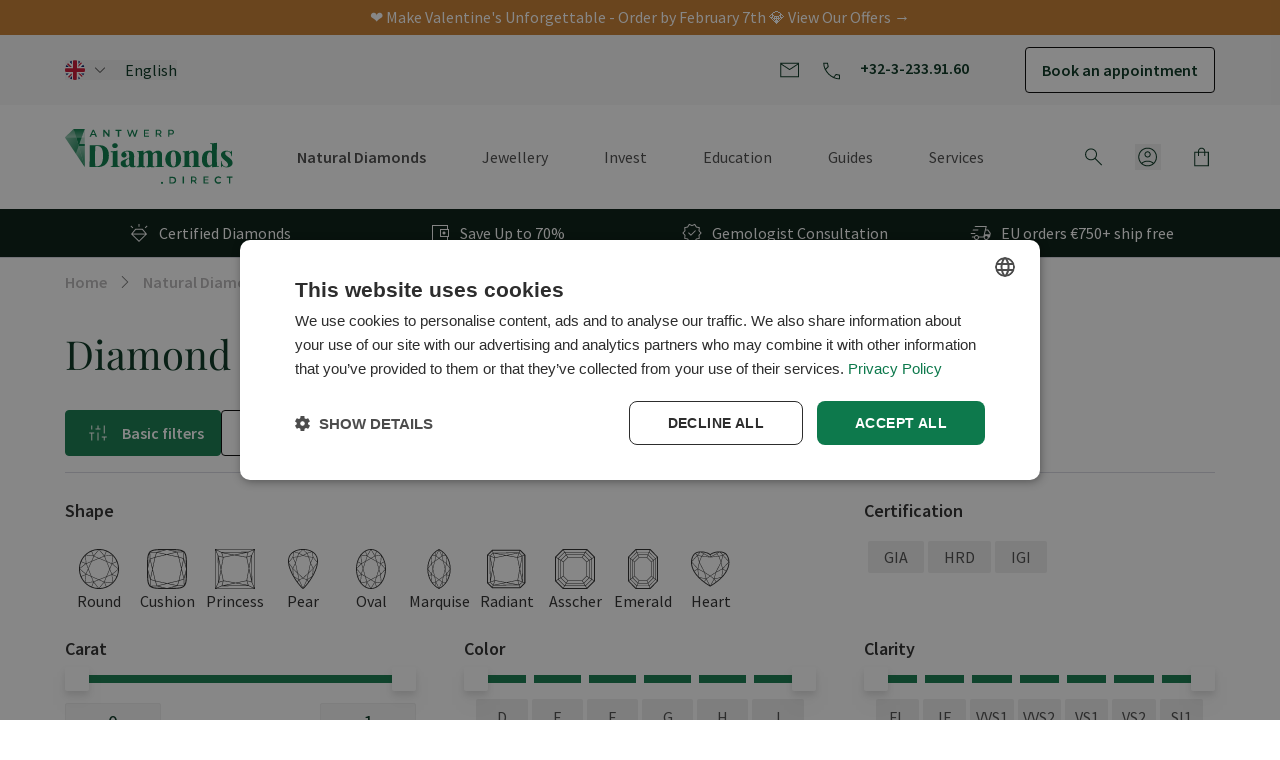

--- FILE ---
content_type: text/html; charset=UTF-8
request_url: https://antwerpdiamonds.direct/en/buy-diamonds/diamond-cuts?c_cut=354&c_symmetry=30%2C29
body_size: 102537
content:
<!doctype html>
<html lang="en">
<head >
    <meta charset="utf-8"/>
<meta name="title" content="Buy Diamonds | Wholesale Prices | Antwerpdiamonds.direct"/>
<meta name="description" content="Find your perfect diamond cut. ✓ GIA, IGI &amp; HRD Certified ✓ Up to 70% Off Retail ✓ 360° HD Views ✓ Free Insured Shipping. Shop our exclusive collection now!"/>
<meta name="robots" content="NOINDEX,NOFOLLOW"/>
<meta name="viewport" content="width=device-width, initial-scale=1"/>
<title>Buy Diamonds | Wholesale Prices | Antwerpdiamonds.direct</title>
        <link rel="stylesheet" type="text/css" media="all" href="https://antwerpdiamonds.direct/static/version1768829991/frontend/Baldwin/hyva-theme/en_US/css/styles.min.css" />


<link rel="canonical" href="https://antwerpdiamonds.direct/en/buy-diamonds/diamond-cuts" />
<link rel="icon" type="image/x-icon" href="https://antwerpdiamonds.direct/media/favicon/default/Logo.jpg" />
<link rel="shortcut icon" type="image/x-icon" href="https://antwerpdiamonds.direct/media/favicon/default/Logo.jpg" />


<meta name="format-detection" content="telephone=no">       <meta property="og&#x3A;title" content="Diamond&#x20;cuts" />
<meta property="og&#x3A;type" content="product.group" />
<meta property="og&#x3A;url" content="https&#x3A;&#x2F;&#x2F;antwerpdiamonds.direct&#x2F;en&#x2F;buy-diamonds&#x2F;diamond-cuts&#x3F;c_cut&#x3D;354&amp;c_symmetry&#x3D;30&#x25;2C29" />
<meta property="og&#x3A;description" content="Buy&#x20;Diamonds&#x20;&#x7C;&#x20;Wholesale&#x20;Prices&#x20;&#x7C;&#x20;Antwerpdiamonds.direct" />
<meta property="og&#x3A;image" content="https&#x3A;&#x2F;&#x2F;antwerpdiamonds.direct&#x2F;media&#x2F;seo&#x2F;default&#x2F;logo_icon_180_centered.png" />
<meta property="og&#x3A;locale" content="en_US" />
<meta property="og&#x3A;locale&#x3A;alternate" content="de_DE" />
<meta property="og&#x3A;locale&#x3A;alternate" content="fr_FR" />
<meta property="og&#x3A;locale&#x3A;alternate" content="nl_NL" />
   <link rel="alternate" href="https://antwerpdiamonds.direct/de/diamanten-kaufen/diamantformen" hreflang="de" /> <link rel="alternate" href="https://antwerpdiamonds.direct/en/buy-diamonds/diamond-cuts" hreflang="en" /> <link rel="alternate" href="https://antwerpdiamonds.direct/en/buy-diamonds/diamond-cuts" hreflang="x-default" /> <link rel="alternate" href="https://antwerpdiamonds.direct/fr/achat-diamant/formes-du-diamant" hreflang="fr" /> <link rel="alternate" href="https://antwerpdiamonds.direct/nl/diamanten-kopen/losse-diamanten" hreflang="nl" />       </head>
<body id="html-body" class="page-with-filter products page-products categorypath-buy-diamonds-diamond-cuts category-diamond-cuts catalog-category-view page-layout-2columns-left">
 <noscript><iframe src="https://www.googletagmanager.com/ns.html?id=GTM-PPWJ24Q" height="0" width="0" style="display:none;visibility:hidden"></iframe></noscript><input name="form_key" type="hidden" value="OsUmcIr3As1dBvPT" />
    <noscript>
        <section class="message global noscript border-b-2 border-blue-500 bg-blue-50 shadow-none m-0 px-0 rounded-none font-normal">
            <div class="container text-center">
                <p>
                    <strong>JavaScript seems to be disabled in your browser.</strong>
                    <span>
                        For the best experience on our site, be sure to turn on Javascript in your browser.                    </span>
                </p>
            </div>
        </section>
    </noscript>



  <div class="page-wrapper"><header class="page-header"><a class="action skip sr-only focus:not-sr-only focus:absolute focus:z-40 focus:bg-white
   contentarea"
   href="#contentarea">
    <span>
        Skip to Content    </span>
</a>

<!--Start of Tawk.to Script-->

<!--End of Tawk.to Script-->

<div id="header"
     class="z-30 w-full"
     x-data="initHeader()"
     x-init="stickyHeader()"
     @keydown.window.escape="searchOpen = false;"
     @private-content-loaded.window="getData(event.detail.data)"
>
    <div class="announcements-bar-container"><style>#html-body [data-pb-style=XWNBAAW]{justify-content:flex-start;display:flex;flex-direction:column;background-position:left top;background-size:cover;background-repeat:no-repeat;background-attachment:scroll}</style><div data-content-type="row" data-appearance="contained" data-element="main"><div data-enable-parallax="0" data-parallax-speed="0.5" data-background-images="{}" data-background-type="image" data-video-loop="true" data-video-play-only-visible="true" data-video-lazy-load="true" data-video-fallback-src="" data-background-lazy-load="" data-element="inner" data-pb-style="XWNBAAW"><div data-content-type="text" data-appearance="default" data-element="main"> <section class="widget widget-announcements-bar bg-green-800 slider " id="widget-announcements-widget-announcementsbarwidget_0"><div class="glider-wrap"><div class="glider-track flex justify-between">   <div class="announcement w-full flex items-center shrink-0 h4 font-normal py-2 text-white announcement_1"><div class="container"><div class="announcement-content container-contained text-center"> <a href="https://antwerpdiamonds.direct/en/promotions" target="_self"> <span class="text-white hover:text-white">❤️ Make Valentine&#039;s Unforgettable - Order by February 7th 💎 View Our Offers →</span> </a> </div></div></div>       </div></div></section></div></div></div></div>    <div class="header-top hidden lg:block relative z-20 bg-gray-150">
        <div class="container">
            <div class="header-inner container-contained py-3 flex w-full justify-between">
                <!--Laguages Icon -->
                    <div class="language-switcher relative order-0 flex items-center pr-5">
        <div class="flex">
            <button id="languages-drawer-trigger"
                    type="button"
                    class="flex items-center text-gray-500 hover:text-green"
                    @click.stop="$dispatch('toggle-languages-drawer',{});"
                    aria-haspopup="true"
                    aria-expanded="true"
                    aria-label="Languages"
            >
                                                                                                                                                    <!-- Generated by IcoMoon.io -->
<svg xmlns="http://www.w3.org/2000/svg" version="1.1" width="20" height="20" viewBox="0 0 32 32" class="w-5 h-5 rounded-full" role="img">
<title>en</title>
<path fill="#012169" d="M0.888 21.218c0.516 1.482 1.18 2.767 1.996 3.936l-0.034-0.052 3.864-3.885z"/>
<path fill="#012169" d="M11 0.808c-1.638 0.549-3.060 1.29-4.339 2.216l0.046-0.032 4.292 4.203z"/>
<path fill="#012169" d="M2.551 7.353c-0.732 1.112-1.351 2.392-1.791 3.752l-0.031 0.113h5.751z"/>
<path fill="#012169" d="M21 31.192c1.474-0.49 2.753-1.125 3.922-1.912l-0.057 0.036-3.865-3.804z"/>
<path fill="#012169" d="M29.151 25.101c0.782-1.118 1.446-2.402 1.927-3.772l0.034-0.112h-5.907z"/>
<path fill="#012169" d="M24.984 2.761c-1.146-0.787-2.465-1.449-3.872-1.921l-0.112-0.033v5.98z"/>
<path fill="#012169" d="M31.272 11.218c-0.51-1.603-1.202-2.997-2.071-4.26l0.035 0.054-4.163 4.206z"/>
<path fill="#012169" d="M7.126 29.311c1.115 0.753 2.397 1.391 3.762 1.848l0.112 0.033v-5.797z"/>
<path fill="#fff" d="M7.997 11.218l-4.809-4.773c-0.221 0.296-0.436 0.596-0.637 0.908l3.928 3.865z"/>
<path fill="#fff" d="M25.073 11.218l4.163-4.206c-0.555-0.806-1.138-1.512-1.776-2.164l0.003 0.003-6.238 6.368z"/>
<path fill="#fff" d="M6.714 21.218l-3.864 3.885c0.573 0.825 1.177 1.548 1.84 2.214l-0.001-0.001 6.065-6.098z"/>
<path fill="#fff" d="M11 7.195l-4.292-4.203c-0.784 0.561-1.473 1.149-2.108 1.79l-0.001 0.001 6.402 6.269z"/>
<path fill="#fff" d="M11 23.788l-4.805 4.837c0.304 0.237 0.61 0.472 0.931 0.686l3.874-3.916z"/>
<path fill="#fff" d="M21 8.451l4.923-4.988c-0.306-0.243-0.615-0.482-0.939-0.702l-3.984 4.027z"/>
<path fill="#fff" d="M21 25.512l3.865 3.804c0.854-0.576 1.601-1.186 2.288-1.857l-0.003 0.003-6.15-6.029z"/>
<path fill="#fff" d="M23.645 21.218l4.853 4.756c0.227-0.284 0.445-0.574 0.652-0.873l-3.946-3.883z"/>
<path fill="#c8102e" d="M11 11.218v-0.165l-6.402-6.269c-0.492 0.506-0.954 1.048-1.379 1.619l-0.030 0.043 4.809 4.773z"/>
<path fill="#c8102e" d="M11 21.218h-0.246l-6.065 6.098c0.462 0.454 0.952 0.883 1.468 1.281l0.037 0.028 4.805-4.837z"/>
<path fill="#c8102e" d="M21 11.218h0.225l6.238-6.368c-0.475-0.487-0.978-0.941-1.507-1.362l-0.033-0.025-4.923 4.988z"/>
<path fill="#c8102e" d="M21 21.218v0.216l6.15 6.029c0.472-0.46 0.914-0.946 1.324-1.457l0.024-0.031-4.853-4.756z"/>
<path fill="#fff" d="M13 19.218h-12.676c0.169 0.791 0.363 1.46 0.599 2.11l-0.035-0.11h10.112v9.974c0.541 0.187 1.212 0.366 1.9 0.501l0.1 0.016z"/>
<path fill="#fff" d="M19 19.218v12.491c0.788-0.151 1.459-0.33 2.112-0.55l-0.112 0.033v-9.974h10.112c0.201-0.54 0.395-1.209 0.545-1.896l0.019-0.104z"/>
<path fill="#fff" d="M19 13.218h12.743c-0.133-0.784-0.296-1.457-0.501-2.113l0.030 0.113h-10.272v-10.41c-0.541-0.187-1.212-0.366-1.9-0.501l-0.1-0.016z"/>
<path fill="#fff" d="M13 13.218v-12.927c-0.788 0.151-1.459 0.33-2.112 0.55l0.112-0.033v10.41h-10.272c-0.174 0.543-0.338 1.216-0.457 1.905l-0.014 0.095z"/>
<path fill="#c8102e" d="M19 13.218v-12.927c-0.157-0.030-0.318-0.047-0.477-0.073h-5.047c-0.159 0.025-0.32 0.043-0.477 0.073v12.927h-12.742c-0.164 0.851-0.258 1.829-0.258 2.829 0 1.122 0.118 2.217 0.342 3.273l-0.018-0.102h12.676v12.491c0.902 0.185 1.939 0.291 3 0.291s2.098-0.106 3.1-0.308l-0.1 0.017v-12.491h12.676c0.206-0.953 0.324-2.048 0.324-3.171 0-1-0.094-1.979-0.273-2.927l0.015 0.098z"/>
</svg>
                                                <!-- Generated by IcoMoon.io -->
<svg xmlns="http://www.w3.org/2000/svg" version="1.1" width="10" height="10" fill="currentColor" viewBox="0 0 32 32" class="w-2.5 h-5 ml-2.5" role="img">
<title>chevron-down</title>
<path d="M31.631 8.369c-0.492-0.492-1.231-0.492-1.723 0l-13.908 13.908-13.908-13.908c-0.492-0.492-1.231-0.492-1.723 0s-0.492 1.231 0 1.723l14.769 14.769c0.246 0.246 0.615 0.369 0.862 0.369s0.615-0.123 0.862-0.369l14.769-14.769c0.492-0.492 0.492-1.231 0-1.723z"/>
</svg>
                        <span class="h4 font-normal hidden lg:inline-block ml-5">English</span>
                                                                                                                        </button>
        </div>
    </div>

                <!--Top extra content -->
                <div class="top-elements flex items-center order-2">
                                            <a href="/cdn-cgi/l/email-protection#533a3d353c13323d2724362123373a323e3c3d37207d373a21363027" rel="nofollow" class="ml-4">
                            <svg xmlns="http://www.w3.org/2000/svg" width="26" height="26" viewBox="0 0 25 24" fill="none" class="icon text-green-700" role="img">
<path d="M3.12 19V5H21.12V19H3.12ZM12.12 12.1155L4.12 6.8845V18H20.12V6.8845L12.12 12.1155ZM12.12 11L19.8122 6H4.42775L12.12 11ZM4.12 6.8845V6V18V6.8845Z" fill="currentColor"/>
<title>antwerp_mail</title></svg>
                        </a>
                                                                <a href="tel:+32-3-233.91.60" class="ml-4">
                            <svg xmlns="http://www.w3.org/2000/svg" width="26" height="26" viewBox="0 0 25 24" fill="none" class="icon inline-block text-green-700" role="img">
<path d="M19.32 20C17.5187 20 15.7126 19.5852 13.9017 18.7557C12.0909 17.9262 10.4227 16.7487 8.897 15.223C7.38416 13.6973 6.20974 12.0237 5.37374 10.202C4.53791 8.38017 4.12 6.5795 4.12 4.8V4H8.5585L9.4065 8.08275L6.71049 10.5923C7.16683 11.3833 7.63925 12.1057 8.12775 12.7595C8.61625 13.4135 9.12516 14.0033 9.6545 14.5288C10.1892 15.0891 10.7921 15.6125 11.4632 16.099C12.1344 16.5855 12.8995 17.0653 13.7585 17.5385L16.37 14.8308L20.12 15.5865V20H19.32ZM6.24125 9.65375L8.3335 7.7345L7.7545 5H5.12575C5.14491 5.76283 5.24749 6.53108 5.43349 7.30475C5.61933 8.07858 5.88858 8.86158 6.24125 9.65375ZM14.6912 17.9885C15.3066 18.2975 16.003 18.5385 16.7805 18.7115C17.5582 18.8847 18.338 18.977 19.12 18.9885V16.3845L16.7315 15.9095L14.6912 17.9885Z" fill="currentColor"/>
<title>antwerp_phone</title></svg>
                            <span class="h4 pl-3">+32-3-233.91.60</span>
                        </a>
                                        <button
                        id="calendly-drawer-trigger"
                        class="btn btn-secondary ml-14"
                        @click.stop="$dispatch('toggle-calendly-drawer',{});"
                        aria-haspopup="true"
                        aria-expanded="true"
                        aria-label="Book&#x20;an&#x20;appointment"
                    >
                        Book an appointment                    </button>
                </div>
            </div>
        </div>
    </div>

    <div class="header-bottom transition duration-500 relative z-20 bg-white">
        <div class="container">
            <div class="header-inner container-contained flex items-center lg:justify-end py-4 lg:py-6">
                <!--Laguages Icon Mobile -->
                    <div class="language-switcher relative order-0 flex items-center pr-5">
        <div class="flex">
            <button id="languages-drawer-trigger"
                    type="button"
                    class="flex items-center text-gray-500 hover:text-green"
                    @click.stop="$dispatch('toggle-languages-drawer',{});"
                    aria-haspopup="true"
                    aria-expanded="true"
                    aria-label="Languages"
            >
                                                                                                                                                    <!-- Generated by IcoMoon.io -->
<svg xmlns="http://www.w3.org/2000/svg" version="1.1" width="20" height="20" viewBox="0 0 32 32" class="w-5 h-5 rounded-full" role="img">
<title>en</title>
<path fill="#012169" d="M0.888 21.218c0.516 1.482 1.18 2.767 1.996 3.936l-0.034-0.052 3.864-3.885z"/>
<path fill="#012169" d="M11 0.808c-1.638 0.549-3.060 1.29-4.339 2.216l0.046-0.032 4.292 4.203z"/>
<path fill="#012169" d="M2.551 7.353c-0.732 1.112-1.351 2.392-1.791 3.752l-0.031 0.113h5.751z"/>
<path fill="#012169" d="M21 31.192c1.474-0.49 2.753-1.125 3.922-1.912l-0.057 0.036-3.865-3.804z"/>
<path fill="#012169" d="M29.151 25.101c0.782-1.118 1.446-2.402 1.927-3.772l0.034-0.112h-5.907z"/>
<path fill="#012169" d="M24.984 2.761c-1.146-0.787-2.465-1.449-3.872-1.921l-0.112-0.033v5.98z"/>
<path fill="#012169" d="M31.272 11.218c-0.51-1.603-1.202-2.997-2.071-4.26l0.035 0.054-4.163 4.206z"/>
<path fill="#012169" d="M7.126 29.311c1.115 0.753 2.397 1.391 3.762 1.848l0.112 0.033v-5.797z"/>
<path fill="#fff" d="M7.997 11.218l-4.809-4.773c-0.221 0.296-0.436 0.596-0.637 0.908l3.928 3.865z"/>
<path fill="#fff" d="M25.073 11.218l4.163-4.206c-0.555-0.806-1.138-1.512-1.776-2.164l0.003 0.003-6.238 6.368z"/>
<path fill="#fff" d="M6.714 21.218l-3.864 3.885c0.573 0.825 1.177 1.548 1.84 2.214l-0.001-0.001 6.065-6.098z"/>
<path fill="#fff" d="M11 7.195l-4.292-4.203c-0.784 0.561-1.473 1.149-2.108 1.79l-0.001 0.001 6.402 6.269z"/>
<path fill="#fff" d="M11 23.788l-4.805 4.837c0.304 0.237 0.61 0.472 0.931 0.686l3.874-3.916z"/>
<path fill="#fff" d="M21 8.451l4.923-4.988c-0.306-0.243-0.615-0.482-0.939-0.702l-3.984 4.027z"/>
<path fill="#fff" d="M21 25.512l3.865 3.804c0.854-0.576 1.601-1.186 2.288-1.857l-0.003 0.003-6.15-6.029z"/>
<path fill="#fff" d="M23.645 21.218l4.853 4.756c0.227-0.284 0.445-0.574 0.652-0.873l-3.946-3.883z"/>
<path fill="#c8102e" d="M11 11.218v-0.165l-6.402-6.269c-0.492 0.506-0.954 1.048-1.379 1.619l-0.030 0.043 4.809 4.773z"/>
<path fill="#c8102e" d="M11 21.218h-0.246l-6.065 6.098c0.462 0.454 0.952 0.883 1.468 1.281l0.037 0.028 4.805-4.837z"/>
<path fill="#c8102e" d="M21 11.218h0.225l6.238-6.368c-0.475-0.487-0.978-0.941-1.507-1.362l-0.033-0.025-4.923 4.988z"/>
<path fill="#c8102e" d="M21 21.218v0.216l6.15 6.029c0.472-0.46 0.914-0.946 1.324-1.457l0.024-0.031-4.853-4.756z"/>
<path fill="#fff" d="M13 19.218h-12.676c0.169 0.791 0.363 1.46 0.599 2.11l-0.035-0.11h10.112v9.974c0.541 0.187 1.212 0.366 1.9 0.501l0.1 0.016z"/>
<path fill="#fff" d="M19 19.218v12.491c0.788-0.151 1.459-0.33 2.112-0.55l-0.112 0.033v-9.974h10.112c0.201-0.54 0.395-1.209 0.545-1.896l0.019-0.104z"/>
<path fill="#fff" d="M19 13.218h12.743c-0.133-0.784-0.296-1.457-0.501-2.113l0.030 0.113h-10.272v-10.41c-0.541-0.187-1.212-0.366-1.9-0.501l-0.1-0.016z"/>
<path fill="#fff" d="M13 13.218v-12.927c-0.788 0.151-1.459 0.33-2.112 0.55l0.112-0.033v10.41h-10.272c-0.174 0.543-0.338 1.216-0.457 1.905l-0.014 0.095z"/>
<path fill="#c8102e" d="M19 13.218v-12.927c-0.157-0.030-0.318-0.047-0.477-0.073h-5.047c-0.159 0.025-0.32 0.043-0.477 0.073v12.927h-12.742c-0.164 0.851-0.258 1.829-0.258 2.829 0 1.122 0.118 2.217 0.342 3.273l-0.018-0.102h12.676v12.491c0.902 0.185 1.939 0.291 3 0.291s2.098-0.106 3.1-0.308l-0.1 0.017v-12.491h12.676c0.206-0.953 0.324-2.048 0.324-3.171 0-1-0.094-1.979-0.273-2.927l0.015 0.098z"/>
</svg>
                                                <!-- Generated by IcoMoon.io -->
<svg xmlns="http://www.w3.org/2000/svg" version="1.1" width="10" height="10" fill="currentColor" viewBox="0 0 32 32" class="w-2.5 h-5 ml-2.5" role="img">
<title>chevron-down</title>
<path d="M31.631 8.369c-0.492-0.492-1.231-0.492-1.723 0l-13.908 13.908-13.908-13.908c-0.492-0.492-1.231-0.492-1.723 0s-0.492 1.231 0 1.723l14.769 14.769c0.246 0.246 0.615 0.369 0.862 0.369s0.615-0.123 0.862-0.369l14.769-14.769c0.492-0.492 0.492-1.231 0-1.723z"/>
</svg>
                        <span class="h4 font-normal hidden lg:inline-block ml-5">English</span>
                                                                                                                        </button>
        </div>
    </div>

                <!--Logo-->
                <div class="logo grow lg:grow-0 order-2 text-center lg:text-left lg:mr-14">
    <a
        class="inline-block align-top"
        href="https://antwerpdiamonds.direct/en"
        aria-label="Go&#x20;to&#x20;Home&#x20;page"
    >
        <img
            src="https://antwerpdiamonds.direct/static/version1768829991/frontend/Baldwin/hyva-theme/en_US/images/logo.svg"
            class="logo-img"
            alt="Antwerp&#x20;Diamonds"
            width="168"            height="64"            loading="eager"
        />
        <img src="https://antwerpdiamonds.direct/static/version1768829991/frontend/Baldwin/hyva-theme/en_US/images/logo-white.svg"
             class="logo-white hidden"
             alt="Antwerp&#x20;Diamonds"
            width="168"            height="64"        />
            </a>
</div>
                <!--Search Form-->
                

<div x-data="initMiniSearchComponent()"
     class="mini-search order-1 grow-0 lg:order-3"
     id="search-content"
>
    <div class="search-trigger lg:cursor-pointer"
         @click="expanded = !expanded; $nextTick(() => $refs.searchInput.focus());"
    >
        <svg xmlns="http://www.w3.org/2000/svg" width="26" height="26" viewBox="0 0 25 24" fill="none" class="text-green-700 hover:text-green" role="img">
<path d="M19.6038 20.1538L13.3423 13.8923C12.8423 14.3179 12.2673 14.6474 11.6173 14.8808C10.9673 15.1141 10.3141 15.2308 9.65775 15.2308C8.05609 15.2308 6.7005 14.6763 5.591 13.5675C4.48167 12.4587 3.927 11.1039 3.927 9.50326C3.927 7.90242 4.48142 6.54651 5.59025 5.43551C6.69909 4.32467 8.05384 3.76926 9.6545 3.76926C11.2553 3.76926 12.6113 4.32392 13.7223 5.43326C14.8331 6.54276 15.3885 7.89834 15.3885 9.50001C15.3885 10.1948 15.2654 10.8673 15.0193 11.5173C14.7731 12.1673 14.45 12.723 14.05 13.1845L20.3115 19.4463L19.6038 20.1538ZM9.65775 14.2308C10.9846 14.2308 12.1048 13.774 13.0183 12.8605C13.9318 11.9472 14.3885 10.827 14.3885 9.50001C14.3885 8.17301 13.9318 7.05284 13.0183 6.13951C12.1048 5.22601 10.9846 4.76926 9.65775 4.76926C8.33075 4.76926 7.21059 5.22601 6.29725 6.13951C5.38375 7.05284 4.927 8.17301 4.927 9.50001C4.927 10.827 5.38375 11.9472 6.29725 12.8605C7.21059 13.774 8.33075 14.2308 9.65775 14.2308Z" fill="currentColor"/>
<title>antwerp_search</title></svg>
    </div>
    <div x-cloak class="search-popup absolute top-full left-0 bg-green-800 w-full py-12 max-h-[75vh] overflow-auto" x-show="expanded" @click.outside="expanded = false">
        <button aria-label="Close panel"
                @click="expanded = false"
                class="absolute right-1 top-1 btn-link p-2 text-white transition duration-150 ease-in-out hover:text-gray-500">
            <svg class="w-6 h-6 text-white hover:text-hover-nav" fill="none" viewBox="0 0 24 24" stroke="currentColor">
                <path stroke-linecap="round" stroke-linejoin="round"
                      stroke-width="2" d="M6 18L18 6M6 6l12 12">
                </path>
            </svg>
        </button>
        <div class="container">
            <div class="container-contained relative">
                <form class="form minisearch" id="search_mini_form"
                      action="https://antwerpdiamonds.direct/en/catalogsearch/result/"
                      method="get"
                      @click.outside="searchOpened = false"
                      role="search"
                >

                    <label for="search" class="sr-only">
                        <span>Search...</span>
                    </label>
                    <div class="control relative lg:flex lg:justify-end">
                        <input id="search"
                               x-on:input.debounce="getSearchResults()"
                               x-ref="searchInput"
                               x-model="inputValue"
                               type="search"
                               autocapitalize="off" autocomplete="off" autocorrect="off"
                               name="q"
                               value=""
                               placeholder="Search..."
                               maxlength="128"
                               class="transition border border-green appearance-none bg-white h-12 pl-6 pr-14 text-green focus:border-green placeholder-green rounded-[10px]"
                               @search-open.window.debounce.10="
                                    $el.focus();
                                    $el.select();
                               "
                        />
                        <button type="submit"
                                title="Search"
                                class="action submit btn-link search absolute right-0 top-1/2 transform -translate-y-1/2 bg-green hover:bg-green-600 lg:cursor-pointer text-center h-full w-12 rounded-r-[10px]"
                                :class='{"pointer-events-auto": inputValue.length > 0}'
                                aria-label="Search"
                        >
                            <svg xmlns="http://www.w3.org/2000/svg" width="28" height="28" viewBox="0 0 25 24" fill="none" class="w-7 h-7 text-white inline-block" role="img">
<path d="M19.6038 20.1538L13.3423 13.8923C12.8423 14.3179 12.2673 14.6474 11.6173 14.8808C10.9673 15.1141 10.3141 15.2308 9.65775 15.2308C8.05609 15.2308 6.7005 14.6763 5.591 13.5675C4.48167 12.4587 3.927 11.1039 3.927 9.50326C3.927 7.90242 4.48142 6.54651 5.59025 5.43551C6.69909 4.32467 8.05384 3.76926 9.6545 3.76926C11.2553 3.76926 12.6113 4.32392 13.7223 5.43326C14.8331 6.54276 15.3885 7.89834 15.3885 9.50001C15.3885 10.1948 15.2654 10.8673 15.0193 11.5173C14.7731 12.1673 14.45 12.723 14.05 13.1845L20.3115 19.4463L19.6038 20.1538ZM9.65775 14.2308C10.9846 14.2308 12.1048 13.774 13.0183 12.8605C13.9318 11.9472 14.3885 10.827 14.3885 9.50001C14.3885 8.17301 13.9318 7.05284 13.0183 6.13951C12.1048 5.22601 10.9846 4.76926 9.65775 4.76926C8.33075 4.76926 7.21059 5.22601 6.29725 6.13951C5.38375 7.05284 4.927 8.17301 4.927 9.50001C4.927 10.827 5.38375 11.9472 6.29725 12.8605C7.21059 13.774 8.33075 14.2308 9.65775 14.2308Z" fill="currentColor"/>
<title>antwerp_search</title></svg>
                            <span class="sr-only">Search</span>
                        </button>
                    </div>
                    <div id="search_autocomplete" class="search-autocomplete relative w-full" x-show="show" style="display:none;">
                        <div class="w-full mt-5 grid gap-5 lg:grid-cols-12">
                            <div class="col-product lg:order-last col-span-12 lg:col-span-9">
                                <template x-for="searchResultByType in Object.values(searchResultsByType)">
                                    <div>
                                        <template x-if="searchResultByType[0].type === 'product'">
                                            <div class="mb-6" :class="'type-' + searchResultByType[0].type">
                                        <template x-if="searchResultByType.hasOwnProperty(0) && templates[searchResultByType[0].type].title && templates[searchResultByType[0].type].titleRenderer === undefined">
                                            <div class="h3 mb-5 block pr-8 text-white" x-text="templates[searchResultByType[0].type].title"></div>
                                        </template>
                                        <template x-if="searchResultByType.hasOwnProperty(0) && templates[searchResultByType[0].type].titleRenderer !== undefined">
                                            <div class="h3 mb-5 block pr-8 text-white" x-text="window[templates[searchResultByType[0].type].titleRenderer](searchResultByType)"></div>
                                        </template>

                                        <div class="elements"
                                            :class="{
                                                'grid xs:grid-cols-1 mb-6 xs:grid-cols-2 md:grid-cols-3 lg:grid-cols-4 gap-3' : searchResultByType[0].type === 'product',
                                                'bg-white rounded-lg overflow-hidden p-2' : searchResultByType[0].type !== 'product'
                                            }"
                                        >
                                            <template x-for="searchResult in searchResultByType">
                                                <div class="element bg-white rounded-lg overflow-hidden">
                                                                                                            
<template x-if="searchResult.type == 'term'">
    <a class="h4 font-normal mb-2 block"
       x-bind:href="'https://antwerpdiamonds.direct/en/catalogsearch/result/?q=' + searchResult.title"
       :title="searchResult.title">
        <span x-text="searchResult.title"></span>
        <span x-text="'(' + searchResult.num_results + ')'"></span>
    </a>
</template>                                                                                                            
<template x-if="searchResult.type == 'product'">
    <a class="bg-white rounded-lg overflow-hidden w-full flex flex-wrap flex-col" :href="searchResult.url" :title="searchResult.title">
        <div class="w-full">
            <img class="mx-auto max-w-[200px] p-5 pb-0" :src="searchResult.diamondImageUrl" class="inline-block" />
        </div>
        <div class="w-full p-4 text-primary">
            <span class="h3 lg:h4 mb-3 font-secondary product-item-link no-underline line-clamp-2" x-text="searchResult.title"></span>
            <div class="flex item-center justify-between mt-3 lg:flex-col xl:flex-row font-primary" x-html="searchResult.price"></div>
        </div>
    </a>
</template>                                                                                                            
<template x-if="searchResult.type == 'category'">
    <a class="h4 font-normal mb-2 block" :href="searchResult.url" :title="searchResult.title">
        <span class="italic text-gray-500" x-text="searchResult.breadcrumb.join(' > ').concat(' > ')"></span>
        <span x-text="searchResult.title"></span>
    </a>
</template>                                                                                                            
<template x-if="searchResult.type == 'product_attribute'">
    <a class="h4 font-normal mb-2 block" :href="searchResult.url" :title="searchResult.title">
        <span x-text="searchResult.title"></span>
        <span class="uppercase text-gray-500" x-text="searchResult.attribute_label" style="vertical-align: super;"></span>
    </a>
</template>

                                                                                                            
<template x-if="searchResult.type == 'cms_page'">
    <a class="h4 font-normal mb-2 block" :href="searchResult.url" :title="searchResult.title">
        <span x-text="searchResult.title"></span>
    </a>
</template>                                                                                                    </div>
                                            </template>
                                        </div>
                                    </div>
                                        </template>
                                    </div>
                                </template>
                            </div>
                            <div class="col-others col-span-12 lg:col-span-3 lg:order-first">
                                <template x-for="searchResultByType in Object.values(searchResultsByType)">
                                    <div>
                                        <template x-if="searchResultByType[0].type !== 'product'">
                                            <div class="mb-6" :class="'type-' + searchResultByType[0].type">
                                                <template x-if="searchResultByType.hasOwnProperty(0) && templates[searchResultByType[0].type].title && templates[searchResultByType[0].type].titleRenderer === undefined">
                                                    <div class="h3 mb-5 block pr-8 text-white" x-text="templates[searchResultByType[0].type].title"></div>
                                                </template>
                                                <template x-if="searchResultByType.hasOwnProperty(0) && templates[searchResultByType[0].type].titleRenderer !== undefined">
                                                    <div class="h3 mb-5 block pr-8 text-white" x-text="window[templates[searchResultByType[0].type].titleRenderer](searchResultByType)"></div>
                                                </template>

                                                <div class="elements  bg-white rounded-lg overflow-hidden"
                                                     :class="{
                                                         'grid xs:grid-cols-1 mb-6 xs:grid-cols-2 md:grid-cols-3 lg:grid-cols-4 gap-3' : searchResultByType[0].type === 'product',
                                                         'bg-white rounded-lg overflow-hidden p-2' : searchResultByType[0].type !== 'product'
                                                     }"
                                                >
                                                    <template x-for="searchResult in searchResultByType">
                                                        <div class="element">
                                                                                                                            
<template x-if="searchResult.type == 'term'">
    <a class="h4 font-normal mb-2 block"
       x-bind:href="'https://antwerpdiamonds.direct/en/catalogsearch/result/?q=' + searchResult.title"
       :title="searchResult.title">
        <span x-text="searchResult.title"></span>
        <span x-text="'(' + searchResult.num_results + ')'"></span>
    </a>
</template>                                                                                                                            
<template x-if="searchResult.type == 'product'">
    <a class="bg-white rounded-lg overflow-hidden w-full flex flex-wrap flex-col" :href="searchResult.url" :title="searchResult.title">
        <div class="w-full">
            <img class="mx-auto max-w-[200px] p-5 pb-0" :src="searchResult.diamondImageUrl" class="inline-block" />
        </div>
        <div class="w-full p-4 text-primary">
            <span class="h3 lg:h4 mb-3 font-secondary product-item-link no-underline line-clamp-2" x-text="searchResult.title"></span>
            <div class="flex item-center justify-between mt-3 lg:flex-col xl:flex-row font-primary" x-html="searchResult.price"></div>
        </div>
    </a>
</template>                                                                                                                            
<template x-if="searchResult.type == 'category'">
    <a class="h4 font-normal mb-2 block" :href="searchResult.url" :title="searchResult.title">
        <span class="italic text-gray-500" x-text="searchResult.breadcrumb.join(' > ').concat(' > ')"></span>
        <span x-text="searchResult.title"></span>
    </a>
</template>                                                                                                                            
<template x-if="searchResult.type == 'product_attribute'">
    <a class="h4 font-normal mb-2 block" :href="searchResult.url" :title="searchResult.title">
        <span x-text="searchResult.title"></span>
        <span class="uppercase text-gray-500" x-text="searchResult.attribute_label" style="vertical-align: super;"></span>
    </a>
</template>

                                                                                                                            
<template x-if="searchResult.type == 'cms_page'">
    <a class="h4 font-normal mb-2 block" :href="searchResult.url" :title="searchResult.title">
        <span x-text="searchResult.title"></span>
    </a>
</template>                                                                                                                    </div>
                                                    </template>
                                                </div>
                                            </div>
                                        </template>
                                    </div>
                                </template>
                            </div>
                        </div>
                    </div>
                                    </form>
            </div>
        </div>
    </div>
</div>
                <!--Customer Icon-->
                <!-- BLOCK header.customer -->
<div class="customer-menu order-6 ml-6 lg:ml-7 flex items-center">
    <div class="flex">
        <button id="customer-drawer-trigger"
                type="button"
                class="btn-link"
                @click.stop="$dispatch('toggle-customer-menu',{});"
                aria-haspopup="true"
                aria-expanded="true"
                aria-label="My&#x20;Account"
                title="My Account"
        >
            <svg xmlns="http://www.w3.org/2000/svg" width="26" height="26" viewBox="0 0 25 24" fill="none" class="text-green-700 hover:text-green" role="img">
<path d="M6.31539 17.4845C7.16539 16.873 8.06731 16.3894 9.02114 16.0337C9.97497 15.6779 11.0076 15.5 12.1191 15.5C13.2306 15.5 14.2633 15.6779 15.2171 16.0337C16.171 16.3894 17.0729 16.873 17.9229 17.4845C18.5832 16.8012 19.1143 15.9942 19.5161 15.0635C19.9181 14.1327 20.1191 13.1115 20.1191 12C20.1191 9.78333 19.34 7.89583 17.7816 6.3375C16.2233 4.77917 14.3358 4 12.1191 4C9.90247 4 8.01497 4.77917 6.45664 6.3375C4.89831 7.89583 4.11914 9.78333 4.11914 12C4.11914 13.1115 4.32014 14.1327 4.72214 15.0635C5.12397 15.9942 5.65506 16.8012 6.31539 17.4845ZM12.1196 12.5C11.277 12.5 10.5662 12.2108 9.98739 11.6323C9.40856 11.0538 9.11914 10.3432 9.11914 9.5005C9.11914 8.65783 9.40839 7.94708 9.98689 7.36825C10.5654 6.78942 11.276 6.5 12.1186 6.5C12.9613 6.5 13.6721 6.78925 14.2509 7.36775C14.8297 7.94625 15.1191 8.65683 15.1191 9.4995C15.1191 10.3422 14.8299 11.0529 14.2514 11.6318C13.6729 12.2106 12.9623 12.5 12.1196 12.5ZM12.1191 21C10.864 21 9.68897 20.7663 8.59414 20.299C7.49931 19.8317 6.54672 19.1929 5.73639 18.3828C4.92622 17.5724 4.28747 16.6198 3.82014 15.525C3.35281 14.4302 3.11914 13.2552 3.11914 12C3.11914 10.7448 3.35281 9.56983 3.82014 8.475C4.28747 7.38017 4.92622 6.42758 5.73639 5.61725C6.54672 4.80708 7.49931 4.16833 8.59414 3.701C9.68897 3.23367 10.864 3 12.1191 3C13.3743 3 14.5493 3.23367 15.6441 3.701C16.739 4.16833 17.6916 4.80708 18.5019 5.61725C19.3121 6.42758 19.9508 7.38017 20.4181 8.475C20.8855 9.56983 21.1191 10.7448 21.1191 12C21.1191 13.2552 20.8855 14.4302 20.4181 15.525C19.9508 16.6198 19.3121 17.5724 18.5019 18.3828C17.6916 19.1929 16.739 19.8317 15.6441 20.299C14.5493 20.7663 13.3743 21 12.1191 21ZM12.1191 20C13.041 20 13.9481 19.8388 14.8404 19.5163C15.7326 19.1939 16.5036 18.7526 17.1536 18.1923C16.5036 17.6704 15.7517 17.2579 14.8979 16.9548C14.0441 16.6516 13.1178 16.5 12.1191 16.5C11.1205 16.5 10.191 16.6484 9.33064 16.9453C8.47047 17.2421 7.72181 17.6578 7.08464 18.1923C7.73464 18.7526 8.50572 19.1939 9.39789 19.5163C10.2902 19.8388 11.1973 20 12.1191 20ZM12.1191 11.5C12.6806 11.5 13.1544 11.3071 13.5404 10.9212C13.9262 10.5352 14.1191 10.0615 14.1191 9.5C14.1191 8.9385 13.9262 8.46475 13.5404 8.07875C13.1544 7.69292 12.6806 7.5 12.1191 7.5C11.5576 7.5 11.0839 7.69292 10.6979 8.07875C10.3121 8.46475 10.1191 8.9385 10.1191 9.5C10.1191 10.0615 10.3121 10.5352 10.6979 10.9212C11.0839 11.3071 11.5576 11.5 12.1191 11.5Z" fill="currentColor"/>
<title>user</title></svg>
            <span class="sr-only">
                Customer menu            </span>
        </button>
    </div>
</div>

<!-- /BLOCK header.customer -->
                <!--Minicart icon-->
                
<div class="minicart order-8 flex items-center block ml-6 lg:ml-7">
    <div class="flex">
        <a id="menu-cart-icon"
           @click.prevent.stop="$dispatch('toggle-cart',{ isOpen: true });"           class="relative inline-block"
           href="https://antwerpdiamonds.direct/en/checkout/cart/index"
           title="Cart"
        >
            <span class="sr-only label">
                Cart            </span>

            <svg xmlns="http://www.w3.org/2000/svg" width="26" height="26" viewBox="0 0 25 24" fill="none" class="text-green-700 hover:text-green" role="img">
<path d="M5.11914 21V7H8.61914V6.5C8.61914 5.52817 8.95956 4.70192 9.64039 4.02125C10.3211 3.34042 11.1473 3 12.1191 3C13.091 3 13.9172 3.34042 14.5979 4.02125C15.2787 4.70192 15.6191 5.52817 15.6191 6.5V7H19.1191V21H5.11914ZM6.11914 20H18.1191V8H15.6191V11H14.6191V8H9.61914V11H8.61914V8H6.11914V20ZM9.61914 7H14.6191V6.5C14.6191 5.79617 14.3785 5.2035 13.8971 4.722C13.4156 4.24067 12.823 4 12.1191 4C11.4153 4 10.8226 4.24067 10.3411 4.722C9.85981 5.2035 9.61914 5.79617 9.61914 6.5V7Z" fill="currentColor"/>
<title>antwerp_cart</title></svg>

            <span x-text="cart.summary_count"
                  class="flex items-center justify-center bg-green text-white text-xs font-bold absolute px-1 -top-2 -right-2 hidden h-5 w-5 text-center uppercase rounded-full"
                  :class="{
                            'hidden': !cart.summary_count,
                            'block': cart.summary_count }"
            ></span>
        </a>
    </div>
</div>
                <!--Main Navigation - desktop-->
                
<div
    x-data="initMenuDesktop_697917a642c0e()"
    class="relative grow hidden order-2 lg:block navigation nav-desktop z-10">
    <div x-ref="nav-desktop"
         @load.window="setActiveMenu($refs['nav-desktop'])">
        <nav class="min-h-0"
             @click.outside="toggleActivePanel(null), $dispatch('show-backdrop',false)"
             @mouseleave="enterDelayed(null)">
            <ul class="flex flex-wrap">
                                    <li class="level-0 grow-0 relative"
                                                    @mouseenter="enterDelayed('category-node-288')"
                                            >
                        <a class="level-0"
                           :class="{ 'opened' : activeIdPanel === 'category-node-288'}"
                           title="Natural&#x20;Diamonds"
                           href="https&#x3A;&#x2F;&#x2F;antwerpdiamonds.direct&#x2F;en&#x2F;buy-diamonds"
                        >
                            <span>
                                Natural Diamonds                            </span>
                        </a>

                                                    <div
                                class="submenu level-1 absolute top-full left-0 z-10 hidden max-h-screen-75 overflow-y-auto"
                                :class="{ 'hidden' : activeIdPanel !== 'category-node-288',
                                    'block' : activeIdPanel === 'category-node-288'}">
                                <div class="inner bg-container p-6 pb-2">
                                    <ul class="h-full">
                                                                                    <li class="block">
                                                <a href="https://antwerpdiamonds.direct/en/buy-diamonds/diamond-cuts"
                                                   title="Diamond&#x20;cuts"
                                                   class="block w-full pr-3 mb-4 h4 font-semibold uppercase text-primary hover:text-green"
                                                >
                                                    Diamond cuts                                                </a>
                                                                                                    <ul class="submenu level-2 flex flex-col mb-4">
                                                                                                                    <li class="mb-4 last:mb-0">
                                                                <a href="https://antwerpdiamonds.direct/en/buy-diamonds/diamond-cuts/brilliant-cut-diamond"
                                                                   title="Round"
                                                                   class="block w-full h5 mb-0 font-semibold text-gray-500 hover:text-green"
                                                                >
                                                                <span>
                                                                    Round                                                                </span>
                                                                </a>
                                                            </li>
                                                                                                                    <li class="mb-4 last:mb-0">
                                                                <a href="https://antwerpdiamonds.direct/en/buy-diamonds/diamond-cuts/cushion-cut-diamond"
                                                                   title="Cushion"
                                                                   class="block w-full h5 mb-0 font-semibold text-gray-500 hover:text-green"
                                                                >
                                                                <span>
                                                                    Cushion                                                                </span>
                                                                </a>
                                                            </li>
                                                                                                                    <li class="mb-4 last:mb-0">
                                                                <a href="https://antwerpdiamonds.direct/en/buy-diamonds/diamond-cuts/princess-cut-diamond"
                                                                   title="Princess"
                                                                   class="block w-full h5 mb-0 font-semibold text-gray-500 hover:text-green"
                                                                >
                                                                <span>
                                                                    Princess                                                                </span>
                                                                </a>
                                                            </li>
                                                                                                                    <li class="mb-4 last:mb-0">
                                                                <a href="https://antwerpdiamonds.direct/en/buy-diamonds/diamond-cuts/pear-shaped-diamond"
                                                                   title="Pear"
                                                                   class="block w-full h5 mb-0 font-semibold text-gray-500 hover:text-green"
                                                                >
                                                                <span>
                                                                    Pear                                                                </span>
                                                                </a>
                                                            </li>
                                                                                                                    <li class="mb-4 last:mb-0">
                                                                <a href="https://antwerpdiamonds.direct/en/buy-diamonds/diamond-cuts/oval-diamond"
                                                                   title="Oval"
                                                                   class="block w-full h5 mb-0 font-semibold text-gray-500 hover:text-green"
                                                                >
                                                                <span>
                                                                    Oval                                                                </span>
                                                                </a>
                                                            </li>
                                                                                                                    <li class="mb-4 last:mb-0">
                                                                <a href="https://antwerpdiamonds.direct/en/buy-diamonds/diamond-cuts/marquise-diamond"
                                                                   title="Marquise"
                                                                   class="block w-full h5 mb-0 font-semibold text-gray-500 hover:text-green"
                                                                >
                                                                <span>
                                                                    Marquise                                                                </span>
                                                                </a>
                                                            </li>
                                                                                                                    <li class="mb-4 last:mb-0">
                                                                <a href="https://antwerpdiamonds.direct/en/buy-diamonds/diamond-cuts/radiant-cut-diamond"
                                                                   title="Radiant"
                                                                   class="block w-full h5 mb-0 font-semibold text-gray-500 hover:text-green"
                                                                >
                                                                <span>
                                                                    Radiant                                                                </span>
                                                                </a>
                                                            </li>
                                                                                                                    <li class="mb-4 last:mb-0">
                                                                <a href="https://antwerpdiamonds.direct/en/buy-diamonds/diamond-cuts/asscher-cut-diamond"
                                                                   title="Asscher"
                                                                   class="block w-full h5 mb-0 font-semibold text-gray-500 hover:text-green"
                                                                >
                                                                <span>
                                                                    Asscher                                                                </span>
                                                                </a>
                                                            </li>
                                                                                                                    <li class="mb-4 last:mb-0">
                                                                <a href="https://antwerpdiamonds.direct/en/buy-diamonds/diamond-cuts/emerald-cut-diamond"
                                                                   title="Emerald"
                                                                   class="block w-full h5 mb-0 font-semibold text-gray-500 hover:text-green"
                                                                >
                                                                <span>
                                                                    Emerald                                                                </span>
                                                                </a>
                                                            </li>
                                                                                                                    <li class="mb-4 last:mb-0">
                                                                <a href="https://antwerpdiamonds.direct/en/buy-diamonds/diamond-cuts/heart-shaped-diamond"
                                                                   title="Heart"
                                                                   class="block w-full h5 mb-0 font-semibold text-gray-500 hover:text-green"
                                                                >
                                                                <span>
                                                                    Heart                                                                </span>
                                                                </a>
                                                            </li>
                                                                                                                                                                    </ul>
                                                                                            </li>
                                                                                    <li class="block">
                                                <a href="https://antwerpdiamonds.direct/en/buy-diamonds/popular-diamond-sizes"
                                                   title="Popular&#x20;sizes"
                                                   class="block w-full pr-3 mb-4 h4 font-semibold uppercase text-primary hover:text-green"
                                                >
                                                    Popular sizes                                                </a>
                                                                                                    <ul class="submenu level-2 flex flex-col mb-4">
                                                                                                                    <li class="mb-4 last:mb-0">
                                                                <a href="https://antwerpdiamonds.direct/en/buy-diamonds/popular-diamond-sizes/0-5-carat-diamond"
                                                                   title="0.5&#x20;carat&#x20;diamond"
                                                                   class="block w-full h5 mb-0 font-semibold text-gray-500 hover:text-green"
                                                                >
                                                                <span>
                                                                    0.5 carat diamond                                                                </span>
                                                                </a>
                                                            </li>
                                                                                                                    <li class="mb-4 last:mb-0">
                                                                <a href="https://antwerpdiamonds.direct/en/buy-diamonds/popular-diamond-sizes/0-75-carat-diamond"
                                                                   title="0.75&#x20;carat&#x20;diamond"
                                                                   class="block w-full h5 mb-0 font-semibold text-gray-500 hover:text-green"
                                                                >
                                                                <span>
                                                                    0.75 carat diamond                                                                </span>
                                                                </a>
                                                            </li>
                                                                                                                    <li class="mb-4 last:mb-0">
                                                                <a href="https://antwerpdiamonds.direct/en/buy-diamonds/popular-diamond-sizes/1-carat-diamond"
                                                                   title="1&#x20;carat&#x20;diamond"
                                                                   class="block w-full h5 mb-0 font-semibold text-gray-500 hover:text-green"
                                                                >
                                                                <span>
                                                                    1 carat diamond                                                                </span>
                                                                </a>
                                                            </li>
                                                                                                                    <li class="mb-4 last:mb-0">
                                                                <a href="https://antwerpdiamonds.direct/en/buy-diamonds/popular-diamond-sizes/1-5-carat-diamond"
                                                                   title="1.5&#x20;carat&#x20;diamond"
                                                                   class="block w-full h5 mb-0 font-semibold text-gray-500 hover:text-green"
                                                                >
                                                                <span>
                                                                    1.5 carat diamond                                                                </span>
                                                                </a>
                                                            </li>
                                                                                                                    <li class="mb-4 last:mb-0">
                                                                <a href="https://antwerpdiamonds.direct/en/buy-diamonds/popular-diamond-sizes/2-carat-diamond"
                                                                   title="2&#x20;carat&#x20;diamond"
                                                                   class="block w-full h5 mb-0 font-semibold text-gray-500 hover:text-green"
                                                                >
                                                                <span>
                                                                    2 carat diamond                                                                </span>
                                                                </a>
                                                            </li>
                                                                                                                    <li class="mb-4 last:mb-0">
                                                                <a href="https://antwerpdiamonds.direct/en/buy-diamonds/popular-diamond-sizes/3-carat-diamond"
                                                                   title="3&#x20;carat&#x20;diamond"
                                                                   class="block w-full h5 mb-0 font-semibold text-gray-500 hover:text-green"
                                                                >
                                                                <span>
                                                                    3 carat diamond                                                                </span>
                                                                </a>
                                                            </li>
                                                                                                                    <li class="mb-4 last:mb-0">
                                                                <a href="https://antwerpdiamonds.direct/en/buy-diamonds/popular-diamond-sizes/4-carat-diamond"
                                                                   title="4&#x20;carat&#x20;diamond"
                                                                   class="block w-full h5 mb-0 font-semibold text-gray-500 hover:text-green"
                                                                >
                                                                <span>
                                                                    4 carat diamond                                                                </span>
                                                                </a>
                                                            </li>
                                                                                                                    <li class="mb-4 last:mb-0">
                                                                <a href="https://antwerpdiamonds.direct/en/buy-diamonds/popular-diamond-sizes/5-carat-diamond"
                                                                   title="5&#x20;carat&#x20;diamond"
                                                                   class="block w-full h5 mb-0 font-semibold text-gray-500 hover:text-green"
                                                                >
                                                                <span>
                                                                    5 carat diamond                                                                </span>
                                                                </a>
                                                            </li>
                                                                                                                    <li class="mb-4 last:mb-0">
                                                                <a href="https://antwerpdiamonds.direct/en/buy-diamonds/popular-diamond-sizes/diamonds-with-360-view"
                                                                   title="360&#x20;view"
                                                                   class="block w-full h5 mb-0 font-semibold text-gray-500 hover:text-green"
                                                                >
                                                                <span>
                                                                    360 view                                                                </span>
                                                                </a>
                                                            </li>
                                                                                                                                                                    </ul>
                                                                                            </li>
                                                                                    <li class="block">
                                                <a href="https://antwerpdiamonds.direct/en/buy-diamonds/diamonds-by-lab"
                                                   title="Diamonds&#x20;by&#x20;Certificate"
                                                   class="block w-full pr-3 mb-4 h4 font-semibold uppercase text-primary hover:text-green"
                                                >
                                                    Diamonds by Certificate                                                </a>
                                                                                                    <ul class="submenu level-2 flex flex-col mb-4">
                                                                                                                    <li class="mb-4 last:mb-0">
                                                                <a href="https://antwerpdiamonds.direct/en/buy-diamonds/diamonds-by-lab/gia-diamond"
                                                                   title="GIA&#x20;diamonds"
                                                                   class="block w-full h5 mb-0 font-semibold text-gray-500 hover:text-green"
                                                                >
                                                                <span>
                                                                    GIA diamonds                                                                </span>
                                                                </a>
                                                            </li>
                                                                                                                    <li class="mb-4 last:mb-0">
                                                                <a href="https://antwerpdiamonds.direct/en/buy-diamonds/diamonds-by-lab/igi-diamonds"
                                                                   title="IGI&#x20;diamonds"
                                                                   class="block w-full h5 mb-0 font-semibold text-gray-500 hover:text-green"
                                                                >
                                                                <span>
                                                                    IGI diamonds                                                                </span>
                                                                </a>
                                                            </li>
                                                                                                                    <li class="mb-4 last:mb-0">
                                                                <a href="https://antwerpdiamonds.direct/en/buy-diamonds/diamonds-by-lab/hrd-diamonds"
                                                                   title="HRD&#x20;diamonds"
                                                                   class="block w-full h5 mb-0 font-semibold text-gray-500 hover:text-green"
                                                                >
                                                                <span>
                                                                    HRD diamonds                                                                </span>
                                                                </a>
                                                            </li>
                                                                                                                                                                    </ul>
                                                                                            </li>
                                                                                    <li class="block">
                                                <a href="https://antwerpdiamonds.direct/en/buy-diamonds/diamonds-by-color"
                                                   title="Diamonds&#x20;by&#x20;color"
                                                   class="block w-full pr-3 mb-4 h4 font-semibold uppercase text-primary hover:text-green"
                                                >
                                                    Diamonds by color                                                </a>
                                                                                                    <ul class="submenu level-2 flex flex-col mb-4">
                                                                                                                    <li class="mb-4 last:mb-0">
                                                                <a href="https://antwerpdiamonds.direct/en/buy-diamonds/diamonds-by-color/d-color-diamond"
                                                                   title="D&#x20;Color&#x20;Diamond"
                                                                   class="block w-full h5 mb-0 font-semibold text-gray-500 hover:text-green"
                                                                >
                                                                <span>
                                                                    D Color Diamond                                                                </span>
                                                                </a>
                                                            </li>
                                                                                                                    <li class="mb-4 last:mb-0">
                                                                <a href="https://antwerpdiamonds.direct/en/buy-diamonds/diamonds-by-color/e-color-diamond"
                                                                   title="E&#x20;Color&#x20;Diamond"
                                                                   class="block w-full h5 mb-0 font-semibold text-gray-500 hover:text-green"
                                                                >
                                                                <span>
                                                                    E Color Diamond                                                                </span>
                                                                </a>
                                                            </li>
                                                                                                                    <li class="mb-4 last:mb-0">
                                                                <a href="https://antwerpdiamonds.direct/en/buy-diamonds/diamonds-by-color/f-color-diamond"
                                                                   title="F&#x20;Color&#x20;Diamond"
                                                                   class="block w-full h5 mb-0 font-semibold text-gray-500 hover:text-green"
                                                                >
                                                                <span>
                                                                    F Color Diamond                                                                </span>
                                                                </a>
                                                            </li>
                                                                                                                    <li class="mb-4 last:mb-0">
                                                                <a href="https://antwerpdiamonds.direct/en/buy-diamonds/diamonds-by-color/g-color-diamond"
                                                                   title="G&#x20;Color&#x20;Diamond"
                                                                   class="block w-full h5 mb-0 font-semibold text-gray-500 hover:text-green"
                                                                >
                                                                <span>
                                                                    G Color Diamond                                                                </span>
                                                                </a>
                                                            </li>
                                                                                                                    <li class="mb-4 last:mb-0">
                                                                <a href="https://antwerpdiamonds.direct/en/buy-diamonds/diamonds-by-color/h-color-diamond"
                                                                   title="H&#x20;Color&#x20;Diamond"
                                                                   class="block w-full h5 mb-0 font-semibold text-gray-500 hover:text-green"
                                                                >
                                                                <span>
                                                                    H Color Diamond                                                                </span>
                                                                </a>
                                                            </li>
                                                                                                                    <li class="mb-4 last:mb-0">
                                                                <a href="https://antwerpdiamonds.direct/en/buy-diamonds/diamonds-by-color/i-color-diamond"
                                                                   title="I&#x20;Color&#x20;Diamond"
                                                                   class="block w-full h5 mb-0 font-semibold text-gray-500 hover:text-green"
                                                                >
                                                                <span>
                                                                    I Color Diamond                                                                </span>
                                                                </a>
                                                            </li>
                                                                                                                                                                    </ul>
                                                                                            </li>
                                                                                    <li class="block">
                                                <a href="https://antwerpdiamonds.direct/en/buy-diamonds/diamonds-by-clarity"
                                                   title="Diamonds&#x20;by&#x20;clarity"
                                                   class="block w-full pr-3 mb-4 h4 font-semibold uppercase text-primary hover:text-green"
                                                >
                                                    Diamonds by clarity                                                </a>
                                                                                                    <ul class="submenu level-2 flex flex-col mb-4">
                                                                                                                    <li class="mb-4 last:mb-0">
                                                                <a href="https://antwerpdiamonds.direct/en/buy-diamonds/diamonds-by-clarity/flawless-diamond"
                                                                   title="Flawless&#x20;Diamond"
                                                                   class="block w-full h5 mb-0 font-semibold text-gray-500 hover:text-green"
                                                                >
                                                                <span>
                                                                    Flawless Diamond                                                                </span>
                                                                </a>
                                                            </li>
                                                                                                                    <li class="mb-4 last:mb-0">
                                                                <a href="https://antwerpdiamonds.direct/en/buy-diamonds/diamonds-by-clarity/internally-flawless-diamond"
                                                                   title="Internally&#x20;Flawless&#x20;Diamond"
                                                                   class="block w-full h5 mb-0 font-semibold text-gray-500 hover:text-green"
                                                                >
                                                                <span>
                                                                    Internally Flawless Diamond                                                                </span>
                                                                </a>
                                                            </li>
                                                                                                                    <li class="mb-4 last:mb-0">
                                                                <a href="https://antwerpdiamonds.direct/en/buy-diamonds/diamonds-by-clarity/vvs1-diamond"
                                                                   title="VVS1&#x20;Diamond"
                                                                   class="block w-full h5 mb-0 font-semibold text-gray-500 hover:text-green"
                                                                >
                                                                <span>
                                                                    VVS1 Diamond                                                                </span>
                                                                </a>
                                                            </li>
                                                                                                                    <li class="mb-4 last:mb-0">
                                                                <a href="https://antwerpdiamonds.direct/en/buy-diamonds/diamonds-by-clarity/vvs2-diamond"
                                                                   title="VVS2&#x20;Diamond"
                                                                   class="block w-full h5 mb-0 font-semibold text-gray-500 hover:text-green"
                                                                >
                                                                <span>
                                                                    VVS2 Diamond                                                                </span>
                                                                </a>
                                                            </li>
                                                                                                                    <li class="mb-4 last:mb-0">
                                                                <a href="https://antwerpdiamonds.direct/en/buy-diamonds/diamonds-by-clarity/vs1-diamond"
                                                                   title="VS1&#x20;Diamond"
                                                                   class="block w-full h5 mb-0 font-semibold text-gray-500 hover:text-green"
                                                                >
                                                                <span>
                                                                    VS1 Diamond                                                                </span>
                                                                </a>
                                                            </li>
                                                                                                                                                                    </ul>
                                                                                            </li>
                                                                                    <li class="block">
                                                <a href="https://antwerpdiamonds.direct/en/buy-diamonds/diamonds-by-budget"
                                                   title="Diamonds&#x20;by&#x20;budget"
                                                   class="block w-full pr-3 mb-4 h4 font-semibold uppercase text-primary hover:text-green"
                                                >
                                                    Diamonds by budget                                                </a>
                                                                                                    <ul class="submenu level-2 flex flex-col mb-4">
                                                                                                                    <li class="mb-4 last:mb-0">
                                                                <a href="https://antwerpdiamonds.direct/en/catalog/category/view/s/diamonds-under-1000/id/397/"
                                                                   title="Diamonds&#x20;under&#x20;1000"
                                                                   class="block w-full h5 mb-0 font-semibold text-gray-500 hover:text-green"
                                                                >
                                                                <span>
                                                                    Diamonds under 1000                                                                </span>
                                                                </a>
                                                            </li>
                                                                                                                    <li class="mb-4 last:mb-0">
                                                                <a href="https://antwerpdiamonds.direct/en/buy-diamonds/diamonds-by-budget/diamonds-under-2000"
                                                                   title="Diamonds&#x20;under&#x20;2000"
                                                                   class="block w-full h5 mb-0 font-semibold text-gray-500 hover:text-green"
                                                                >
                                                                <span>
                                                                    Diamonds under 2000                                                                </span>
                                                                </a>
                                                            </li>
                                                                                                                    <li class="mb-4 last:mb-0">
                                                                <a href="https://antwerpdiamonds.direct/en/buy-diamonds/diamonds-by-budget/diamonds-under-3000"
                                                                   title="Diamonds&#x20;under&#x20;3000"
                                                                   class="block w-full h5 mb-0 font-semibold text-gray-500 hover:text-green"
                                                                >
                                                                <span>
                                                                    Diamonds under 3000                                                                </span>
                                                                </a>
                                                            </li>
                                                                                                                    <li class="mb-4 last:mb-0">
                                                                <a href="https://antwerpdiamonds.direct/en/buy-diamonds/diamonds-by-budget/diamonds-under-4000"
                                                                   title="Diamonds&#x20;under&#x20;4000"
                                                                   class="block w-full h5 mb-0 font-semibold text-gray-500 hover:text-green"
                                                                >
                                                                <span>
                                                                    Diamonds under 4000                                                                </span>
                                                                </a>
                                                            </li>
                                                                                                                    <li class="mb-4 last:mb-0">
                                                                <a href="https://antwerpdiamonds.direct/en/buy-diamonds/diamonds-by-budget/diamonds-under-5000"
                                                                   title="Diamonds&#x20;under&#x20;5000"
                                                                   class="block w-full h5 mb-0 font-semibold text-gray-500 hover:text-green"
                                                                >
                                                                <span>
                                                                    Diamonds under 5000                                                                </span>
                                                                </a>
                                                            </li>
                                                                                                                    <li class="mb-4 last:mb-0">
                                                                <a href="https://antwerpdiamonds.direct/en/buy-diamonds/diamonds-by-budget/diamonds-under-10000"
                                                                   title="Diamonds&#x20;under&#x20;10000"
                                                                   class="block w-full h5 mb-0 font-semibold text-gray-500 hover:text-green"
                                                                >
                                                                <span>
                                                                    Diamonds under 10000                                                                </span>
                                                                </a>
                                                            </li>
                                                                                                                    <li class="mb-4 last:mb-0">
                                                                <a href="https://antwerpdiamonds.direct/en/buy-diamonds/diamonds-by-budget/diamonds-under-20000"
                                                                   title="Diamonds&#x20;under&#x20;20000"
                                                                   class="block w-full h5 mb-0 font-semibold text-gray-500 hover:text-green"
                                                                >
                                                                <span>
                                                                    Diamonds under 20000                                                                </span>
                                                                </a>
                                                            </li>
                                                                                                                                                                    </ul>
                                                                                            </li>
                                                                            </ul>
                                </div>
                            </div>
                                            </li>
                                    <li class="level-0 grow-0 relative"
                                                    @mouseenter="enterDelayed('category-node-375')"
                                            >
                        <a class="level-0"
                           :class="{ 'opened' : activeIdPanel === 'category-node-375'}"
                           title="Jewellery"
                           href="https&#x3A;&#x2F;&#x2F;antwerpdiamonds.direct&#x2F;en&#x2F;jewellery"
                        >
                            <span>
                                Jewellery                            </span>
                        </a>

                                                    <div
                                class="submenu level-1 absolute top-full left-0 z-10 hidden max-h-screen-75 overflow-y-auto"
                                :class="{ 'hidden' : activeIdPanel !== 'category-node-375',
                                    'block' : activeIdPanel === 'category-node-375'}">
                                <div class="inner bg-container p-6 pb-2">
                                    <ul class="h-full">
                                                                                    <li class="block">
                                                <a href="https://antwerpdiamonds.direct/en/jewellery/diamond-ring"
                                                   title="Create&#x20;Your&#x20;Own&#x20;Diamond&#x20;Ring"
                                                   class="block w-full pr-3 mb-4 h4 font-semibold uppercase text-primary hover:text-green"
                                                >
                                                    Create Your Own Diamond Ring                                                </a>
                                                                                            </li>
                                                                                    <li class="block">
                                                <a href="https://antwerpdiamonds.direct/en/jewellery/diamond-earring"
                                                   title="Create&#x20;Your&#x20;Own&#x20;Diamond&#x20;Earrings"
                                                   class="block w-full pr-3 mb-4 h4 font-semibold uppercase text-primary hover:text-green"
                                                >
                                                    Create Your Own Diamond Earrings                                                </a>
                                                                                            </li>
                                                                            </ul>
                                </div>
                            </div>
                                            </li>
                                    <li class="level-0 grow-0 relative"
                                                    @mouseenter="enterDelayed('category-node-289')"
                                            >
                        <a class="level-0"
                           :class="{ 'opened' : activeIdPanel === 'category-node-289'}"
                           title="Invest"
                           href="https&#x3A;&#x2F;&#x2F;antwerpdiamonds.direct&#x2F;en&#x2F;invest-in-diamonds"
                        >
                            <span>
                                Invest                            </span>
                        </a>

                                                    <div
                                class="submenu level-1 absolute top-full left-0 z-10 hidden max-h-screen-75 overflow-y-auto"
                                :class="{ 'hidden' : activeIdPanel !== 'category-node-289',
                                    'block' : activeIdPanel === 'category-node-289'}">
                                <div class="inner bg-container p-6 pb-2">
                                    <ul class="h-full">
                                                                                    <li class="block">
                                                <a href="https://antwerpdiamonds.direct/en/invest-in-diamonds/loose-diamonds"
                                                   title="Loose&#x20;Diamonds"
                                                   class="block w-full pr-3 mb-4 h4 font-semibold uppercase text-primary hover:text-green"
                                                >
                                                    Loose Diamonds                                                </a>
                                                                                            </li>
                                                                                    <li class="block">
                                                <a href="https://antwerpdiamonds.direct/en/invest-in-diamonds/premium-selection"
                                                   title="Premium&#x20;Diamonds"
                                                   class="block w-full pr-3 mb-4 h4 font-semibold uppercase text-primary hover:text-green"
                                                >
                                                    Premium Diamonds                                                </a>
                                                                                            </li>
                                                                            </ul>
                                </div>
                            </div>
                                            </li>
                                    <li class="level-0 grow-0 relative"
                                                    @mouseenter="enterDelayed('category-node-295')"
                                            >
                        <a class="level-0"
                           :class="{ 'opened' : activeIdPanel === 'category-node-295'}"
                           title="Education"
                           href="https&#x3A;&#x2F;&#x2F;antwerpdiamonds.direct&#x2F;en&#x2F;education"
                        >
                            <span>
                                Education                            </span>
                        </a>

                                                    <div
                                class="submenu level-1 absolute top-full left-0 z-10 hidden max-h-screen-75 overflow-y-auto"
                                :class="{ 'hidden' : activeIdPanel !== 'category-node-295',
                                    'block' : activeIdPanel === 'category-node-295'}">
                                <div class="inner bg-container p-6 pb-2">
                                    <ul class="h-full">
                                                                                    <li class="block">
                                                <a href="https://antwerpdiamonds.direct/en/education/diamond-grading-learn-the-4-cs-of-diamonds"
                                                   title="Learn&#x20;the&#x20;4&#x20;Cs"
                                                   class="block w-full pr-3 mb-4 h4 font-semibold uppercase text-primary hover:text-green"
                                                >
                                                    Learn the 4 Cs                                                </a>
                                                                                                    <ul class="submenu level-2 flex flex-col mb-4">
                                                                                                                    <li class="mb-4 last:mb-0">
                                                                <a href="https://antwerpdiamonds.direct/en/education/diamond-grading-learn-the-4-cs-of-diamonds/diamond-color"
                                                                   title="Diamond&#x20;Color"
                                                                   class="block w-full h5 mb-0 font-semibold text-gray-500 hover:text-green"
                                                                >
                                                                <span>
                                                                    Diamond Color                                                                </span>
                                                                </a>
                                                            </li>
                                                                                                                    <li class="mb-4 last:mb-0">
                                                                <a href="https://antwerpdiamonds.direct/en/education/diamond-grading-learn-the-4-cs-of-diamonds/diamond-clarity"
                                                                   title="Clarity"
                                                                   class="block w-full h5 mb-0 font-semibold text-gray-500 hover:text-green"
                                                                >
                                                                <span>
                                                                    Clarity                                                                </span>
                                                                </a>
                                                            </li>
                                                                                                                    <li class="mb-4 last:mb-0">
                                                                <a href="https://antwerpdiamonds.direct/en/education/diamond-grading-learn-the-4-cs-of-diamonds/diamond-carat"
                                                                   title="Diamond&#x20;Carat"
                                                                   class="block w-full h5 mb-0 font-semibold text-gray-500 hover:text-green"
                                                                >
                                                                <span>
                                                                    Diamond Carat                                                                </span>
                                                                </a>
                                                            </li>
                                                                                                                    <li class="mb-4 last:mb-0">
                                                                <a href="https://antwerpdiamonds.direct/en/education/diamond-grading-learn-the-4-cs-of-diamonds/diamond-cuts"
                                                                   title="Diamond&#x20;Cut"
                                                                   class="block w-full h5 mb-0 font-semibold text-gray-500 hover:text-green"
                                                                >
                                                                <span>
                                                                    Diamond Cut                                                                </span>
                                                                </a>
                                                            </li>
                                                                                                                                                                    </ul>
                                                                                            </li>
                                                                                    <li class="block">
                                                <a href="https://antwerpdiamonds.direct/en/education/diamond-certification"
                                                   title="Diamond&#x20;Certification"
                                                   class="block w-full pr-3 mb-4 h4 font-semibold uppercase text-primary hover:text-green"
                                                >
                                                    Diamond Certification                                                </a>
                                                                                                    <ul class="submenu level-2 flex flex-col mb-4">
                                                                                                                    <li class="mb-4 last:mb-0">
                                                                <a href="https://antwerpdiamonds.direct/en/education/diamond-certification/gia-certification"
                                                                   title="GIA&#x20;Certificate"
                                                                   class="block w-full h5 mb-0 font-semibold text-gray-500 hover:text-green"
                                                                >
                                                                <span>
                                                                    GIA Certificate                                                                </span>
                                                                </a>
                                                            </li>
                                                                                                                    <li class="mb-4 last:mb-0">
                                                                <a href="https://antwerpdiamonds.direct/en/education/diamond-certification/hrd-certificate"
                                                                   title="HRD&#x20;Certificate"
                                                                   class="block w-full h5 mb-0 font-semibold text-gray-500 hover:text-green"
                                                                >
                                                                <span>
                                                                    HRD Certificate                                                                </span>
                                                                </a>
                                                            </li>
                                                                                                                    <li class="mb-4 last:mb-0">
                                                                <a href="https://antwerpdiamonds.direct/en/education/diamond-certification/igi-certificate"
                                                                   title="IGI&#x20;Certificate"
                                                                   class="block w-full h5 mb-0 font-semibold text-gray-500 hover:text-green"
                                                                >
                                                                <span>
                                                                    IGI Certificate                                                                </span>
                                                                </a>
                                                            </li>
                                                                                                                                                                    </ul>
                                                                                            </li>
                                                                                    <li class="block">
                                                <a href="https://antwerpdiamonds.direct/en/education/diamond-shape"
                                                   title="Diamond&#x20;Shapes"
                                                   class="block w-full pr-3 mb-4 h4 font-semibold uppercase text-primary hover:text-green"
                                                >
                                                    Diamond Shapes                                                </a>
                                                                                            </li>
                                                                                    <li class="block">
                                                <a href="https://antwerpdiamonds.direct/en/education/history-of-diamonds"
                                                   title="History&#x20;of&#x20;diamonds"
                                                   class="block w-full pr-3 mb-4 h4 font-semibold uppercase text-primary hover:text-green"
                                                >
                                                    History of diamonds                                                </a>
                                                                                            </li>
                                                                                    <li class="block">
                                                <a href="https://antwerpdiamonds.direct/en/education/antwerp-diamonds"
                                                   title="Antwerp&#x20;diamonds"
                                                   class="block w-full pr-3 mb-4 h4 font-semibold uppercase text-primary hover:text-green"
                                                >
                                                    Antwerp diamonds                                                </a>
                                                                                            </li>
                                                                            </ul>
                                </div>
                            </div>
                                            </li>
                                    <li class="level-0 grow-0 relative"
                                                    @mouseenter="enterDelayed('category-node-322')"
                                            >
                        <a class="level-0"
                           :class="{ 'opened' : activeIdPanel === 'category-node-322'}"
                           title="Guides"
                           href="https&#x3A;&#x2F;&#x2F;antwerpdiamonds.direct&#x2F;en&#x2F;guides"
                        >
                            <span>
                                Guides                            </span>
                        </a>

                                                    <div
                                class="submenu level-1 absolute top-full left-0 z-10 hidden max-h-screen-75 overflow-y-auto"
                                :class="{ 'hidden' : activeIdPanel !== 'category-node-322',
                                    'block' : activeIdPanel === 'category-node-322'}">
                                <div class="inner bg-container p-6 pb-2">
                                    <ul class="h-full">
                                                                                    <li class="block">
                                                <a href="https://antwerpdiamonds.direct/en/guides/diamond-investment-guide"
                                                   title="Investment&#x20;guide"
                                                   class="block w-full pr-3 mb-4 h4 font-semibold uppercase text-primary hover:text-green"
                                                >
                                                    Investment guide                                                </a>
                                                                                            </li>
                                                                                    <li class="block">
                                                <a href="https://antwerpdiamonds.direct/en/guides/diamond-buying-guide"
                                                   title="Diamond&#x20;buying&#x20;guide"
                                                   class="block w-full pr-3 mb-4 h4 font-semibold uppercase text-primary hover:text-green"
                                                >
                                                    Diamond buying guide                                                </a>
                                                                                            </li>
                                                                                    <li class="block">
                                                <a href="https://antwerpdiamonds.direct/en/guides/diamond-size-chart"
                                                   title="Size&#x20;guide"
                                                   class="block w-full pr-3 mb-4 h4 font-semibold uppercase text-primary hover:text-green"
                                                >
                                                    Size guide                                                </a>
                                                                                            </li>
                                                                                    <li class="block">
                                                <a href="https://antwerpdiamonds.direct/en/guides/diamond-selection-checklist"
                                                   title="Diamond&#x20;selection&#x20;checklist"
                                                   class="block w-full pr-3 mb-4 h4 font-semibold uppercase text-primary hover:text-green"
                                                >
                                                    Diamond selection checklist                                                </a>
                                                                                            </li>
                                                                                    <li class="block">
                                                <a href="https://antwerpdiamonds.direct/en/guides/custom-engagement-rings"
                                                   title="Designing&#x20;a&#x20;custom&#x20;engagement&#x20;ring"
                                                   class="block w-full pr-3 mb-4 h4 font-semibold uppercase text-primary hover:text-green"
                                                >
                                                    Designing a custom engagement ring                                                </a>
                                                                                            </li>
                                                                                    <li class="block">
                                                <a href="https://antwerpdiamonds.direct/en/guides/diamond-price"
                                                   title="Diamond&#x20;Prices&#x20;explained"
                                                   class="block w-full pr-3 mb-4 h4 font-semibold uppercase text-primary hover:text-green"
                                                >
                                                    Diamond Prices explained                                                </a>
                                                                                            </li>
                                                                                    <li class="block">
                                                <a href="https://antwerpdiamonds.direct/en/guides/diamond-price-calculator"
                                                   title="Diamond&#x20;Price&#x20;Calculator"
                                                   class="block w-full pr-3 mb-4 h4 font-semibold uppercase text-primary hover:text-green"
                                                >
                                                    Diamond Price Calculator                                                </a>
                                                                                            </li>
                                                                            </ul>
                                </div>
                            </div>
                                            </li>
                                    <li class="level-0 grow-0 relative"
                                                    @mouseenter="enterDelayed('category-node-304')"
                                            >
                        <a class="level-0"
                           :class="{ 'opened' : activeIdPanel === 'category-node-304'}"
                           title="Services"
                           href="https&#x3A;&#x2F;&#x2F;antwerpdiamonds.direct&#x2F;en&#x2F;services"
                        >
                            <span>
                                Services                            </span>
                        </a>

                                                    <div
                                class="submenu level-1 absolute top-full left-0 z-10 hidden max-h-screen-75 overflow-y-auto"
                                :class="{ 'hidden' : activeIdPanel !== 'category-node-304',
                                    'block' : activeIdPanel === 'category-node-304'}">
                                <div class="inner bg-container p-6 pb-2">
                                    <ul class="h-full">
                                                                                    <li class="block">
                                                <a href="https://antwerpdiamonds.direct/en/services/our-services"
                                                   title="Our&#x20;Services"
                                                   class="block w-full pr-3 mb-4 h4 font-semibold uppercase text-primary hover:text-green"
                                                >
                                                    Our Services                                                </a>
                                                                                                    <ul class="submenu level-2 flex flex-col mb-4">
                                                                                                                    <li class="mb-4 last:mb-0">
                                                                <a href="https://antwerpdiamonds.direct/en/services/our-services/professional-advice"
                                                                   title="Professional&#x20;advice"
                                                                   class="block w-full h5 mb-0 font-semibold text-gray-500 hover:text-green"
                                                                >
                                                                <span>
                                                                    Professional advice                                                                </span>
                                                                </a>
                                                            </li>
                                                                                                                    <li class="mb-4 last:mb-0">
                                                                <a href="https://antwerpdiamonds.direct/en/services/our-services/additional-services"
                                                                   title="Additional&#x20;services"
                                                                   class="block w-full h5 mb-0 font-semibold text-gray-500 hover:text-green"
                                                                >
                                                                <span>
                                                                    Additional services                                                                </span>
                                                                </a>
                                                            </li>
                                                                                                                    <li class="mb-4 last:mb-0">
                                                                <a href="https://antwerpdiamonds.direct/en/services/our-services/taxfree-diamonds"
                                                                   title="Vat&#x20;&amp;&#x20;Tax&#x20;Free&#x20;Diamonds"
                                                                   class="block w-full h5 mb-0 font-semibold text-gray-500 hover:text-green"
                                                                >
                                                                <span>
                                                                    Vat &amp; Tax Free Diamonds                                                                </span>
                                                                </a>
                                                            </li>
                                                                                                                                                                    </ul>
                                                                                            </li>
                                                                                    <li class="block">
                                                <a href="https://antwerpdiamonds.direct/en/services/your-benefits"
                                                   title="Your&#x20;Benefits"
                                                   class="block w-full pr-3 mb-4 h4 font-semibold uppercase text-primary hover:text-green"
                                                >
                                                    Your Benefits                                                </a>
                                                                                                    <ul class="submenu level-2 flex flex-col mb-4">
                                                                                                                    <li class="mb-4 last:mb-0">
                                                                <a href="https://antwerpdiamonds.direct/en/services/your-benefits/diamond-quality"
                                                                   title="Premium&#x20;Quality&#x20;diamonds"
                                                                   class="block w-full h5 mb-0 font-semibold text-gray-500 hover:text-green"
                                                                >
                                                                <span>
                                                                    Premium Quality diamonds                                                                </span>
                                                                </a>
                                                            </li>
                                                                                                                    <li class="mb-4 last:mb-0">
                                                                <a href="https://antwerpdiamonds.direct/en/services/your-benefits/best-diamond-prices-online"
                                                                   title="Best&#x20;price&#x20;guaranteed"
                                                                   class="block w-full h5 mb-0 font-semibold text-gray-500 hover:text-green"
                                                                >
                                                                <span>
                                                                    Best price guaranteed                                                                </span>
                                                                </a>
                                                            </li>
                                                                                                                    <li class="mb-4 last:mb-0">
                                                                <a href="https://antwerpdiamonds.direct/en/services/your-benefits/diamond-retail-price"
                                                                   title="Diamond&#x20;retail&#x20;benchmark"
                                                                   class="block w-full h5 mb-0 font-semibold text-gray-500 hover:text-green"
                                                                >
                                                                <span>
                                                                    Diamond retail benchmark                                                                </span>
                                                                </a>
                                                            </li>
                                                                                                                                                                    </ul>
                                                                                            </li>
                                                                                    <li class="block">
                                                <a href="https://antwerpdiamonds.direct/en/services/your-order"
                                                   title="Your&#x20;order"
                                                   class="block w-full pr-3 mb-4 h4 font-semibold uppercase text-primary hover:text-green"
                                                >
                                                    Your order                                                </a>
                                                                                                    <ul class="submenu level-2 flex flex-col mb-4">
                                                                                                                    <li class="mb-4 last:mb-0">
                                                                <a href="https://antwerpdiamonds.direct/en/services/your-order/order-process"
                                                                   title="Order&#x20;process"
                                                                   class="block w-full h5 mb-0 font-semibold text-gray-500 hover:text-green"
                                                                >
                                                                <span>
                                                                    Order process                                                                </span>
                                                                </a>
                                                            </li>
                                                                                                                    <li class="mb-4 last:mb-0">
                                                                <a href="https://antwerpdiamonds.direct/en/services/your-order/return-policy"
                                                                   title="Return&#x20;Policy"
                                                                   class="block w-full h5 mb-0 font-semibold text-gray-500 hover:text-green"
                                                                >
                                                                <span>
                                                                    Return Policy                                                                </span>
                                                                </a>
                                                            </li>
                                                                                                                    <li class="mb-4 last:mb-0">
                                                                <a href="https://antwerpdiamonds.direct/en/services/your-order/free-shipping"
                                                                   title="Free&#x20;Insured&#x20;Shipping"
                                                                   class="block w-full h5 mb-0 font-semibold text-gray-500 hover:text-green"
                                                                >
                                                                <span>
                                                                    Free Insured Shipping                                                                </span>
                                                                </a>
                                                            </li>
                                                                                                                    <li class="mb-4 last:mb-0">
                                                                <a href="https://antwerpdiamonds.direct/en/services/your-order/collect-your-order"
                                                                   title="Collect&#x20;your&#x20;order"
                                                                   class="block w-full h5 mb-0 font-semibold text-gray-500 hover:text-green"
                                                                >
                                                                <span>
                                                                    Collect your order                                                                </span>
                                                                </a>
                                                            </li>
                                                                                                                    <li class="mb-4 last:mb-0">
                                                                <a href="https://antwerpdiamonds.direct/en/services/your-order/safe-shopping"
                                                                   title="Safe&#x20;shopping"
                                                                   class="block w-full h5 mb-0 font-semibold text-gray-500 hover:text-green"
                                                                >
                                                                <span>
                                                                    Safe shopping                                                                </span>
                                                                </a>
                                                            </li>
                                                                                                                                                                    </ul>
                                                                                            </li>
                                                                                    <li class="block">
                                                <a href="https://antwerpdiamonds.direct/en/services/more-information"
                                                   title="More&#x20;information"
                                                   class="block w-full pr-3 mb-4 h4 font-semibold uppercase text-primary hover:text-green"
                                                >
                                                    More information                                                </a>
                                                                                                    <ul class="submenu level-2 flex flex-col mb-4">
                                                                                                                    <li class="mb-4 last:mb-0">
                                                                <a href="https://antwerpdiamonds.direct/en/services/more-information/about-us"
                                                                   title="About&#x20;us"
                                                                   class="block w-full h5 mb-0 font-semibold text-gray-500 hover:text-green"
                                                                >
                                                                <span>
                                                                    About us                                                                </span>
                                                                </a>
                                                            </li>
                                                                                                                    <li class="mb-4 last:mb-0">
                                                                <a href="https://antwerpdiamonds.direct/en/services/more-information/privacy-policy"
                                                                   title="Privacy&#x20;Policy"
                                                                   class="block w-full h5 mb-0 font-semibold text-gray-500 hover:text-green"
                                                                >
                                                                <span>
                                                                    Privacy Policy                                                                </span>
                                                                </a>
                                                            </li>
                                                                                                                    <li class="mb-4 last:mb-0">
                                                                <a href="https://antwerpdiamonds.direct/en/catalog/category/view/s/contact-us/id/366/"
                                                                   title="Contact&#x20;us"
                                                                   class="block w-full h5 mb-0 font-semibold text-gray-500 hover:text-green"
                                                                >
                                                                <span>
                                                                    Contact us                                                                </span>
                                                                </a>
                                                            </li>
                                                                                                                    <li class="mb-4 last:mb-0">
                                                                <a href="https://antwerpdiamonds.direct/en/services/more-information/complaints"
                                                                   title="Complaints"
                                                                   class="block w-full h5 mb-0 font-semibold text-gray-500 hover:text-green"
                                                                >
                                                                <span>
                                                                    Complaints                                                                </span>
                                                                </a>
                                                            </li>
                                                                                                                                                                    </ul>
                                                                                            </li>
                                                                            </ul>
                                </div>
                            </div>
                                            </li>
                                            </ul>
        </nav>
    </div>
</div>

<div x-data="{ show: false }"
     @show-backdrop.window="show = $event.detail.activeIdPanel"
     x-cloak
     x-show="show"
     class="backdrop menu-backdrop"
     aria-label="Close menu">
</div>

<script data-cfasync="false" src="/cdn-cgi/scripts/5c5dd728/cloudflare-static/email-decode.min.js"></script><script>
    'use strict';

    const initMenuDesktop_697917a642c0e = () => {
        return {
            activeIdPanel: null,
            toggleActivePanel(id) {
                if (this.activeIdPanel === id) {
                    this.activeIdPanel = null
                } else {
                    this.activeIdPanel = id;
                }
            },
            setActiveMenu(menuNode) {
                Array.from(menuNode.querySelectorAll('a')).filter(link => {
                    return link.href === window.location.href.split('?')[0];
                }).map(item => {
                    item.classList.add('active');
                    item.closest('li.level-0') &&
                    item.closest('li.level-0').querySelector('a.level-0').classList.add('active');
                });
            },
            hoverDelay: 300,
            timer: null,
            enterDelayed(id) {
                let parentObj = this;

                clearTimeout(parentObj.timer);
                parentObj.timer = setTimeout(function() {
                    parentObj.toggleActivePanel(id);
                    if(id === null) {
                        document.querySelector('.menu-backdrop').style.display = 'none';
                    } else {
                        document.querySelector('.menu-backdrop').style.display = 'block';
                    }
                }, parentObj.hoverDelay);
            }
        }
    }
</script>            </div>
        </div>
    </div>

    <!--Customer Drawer-->
    <!-- BLOCK customer.drawer -->

<section id="header-customer-drawer"
         x-cloak
         x-data="initCustomerDrawer()"
         x-bind="mainWrapper"
>
    <div role="dialog"
         aria-labelledby="customer-drawer-title"
         aria-modal="true"
         x-bind="wrapper"
         class="fixed inset-y-0 right-0 z-50 flex max-w-full">
        <div class="backdrop"
             x-bind="backdrop"
             x-transition:enter="ease-in-out duration-500"
             x-transition:enter-start="opacity-0"
             x-transition:enter-end="opacity-100"
             x-transition:leave="ease-in-out duration-500"
             x-transition:leave-start="opacity-100"
             x-transition:leave-end="opacity-0"
             aria-label="Close panel"></div>
        <div class="relative w-screen max-w-md shadow-2xl ml-10 xs:ml-0"
             x-bind="show"
             x-transition:enter="transform transition ease-in-out duration-500 sm:duration-700"
             x-transition:enter-start="translate-x-full"
             x-transition:enter-end="translate-x-0"
             x-transition:leave="transform transition ease-in-out duration-500 sm:duration-700"
             x-transition:leave-start="translate-x-0"
             x-transition:leave-end="translate-x-full"
        >
            <div
                x-bind="show"
                x-transition:enter="ease-in-out duration-500"
                x-transition:enter-start="opacity-0"
                x-transition:enter-end="opacity-100"
                x-transition:leave="ease-in-out duration-500"
                x-transition:leave-start="opacity-100"
                x-transition:leave-end="opacity-0" class="absolute top-0 right-0 flex mt-4 mr-3 md:mt-5">
                <button x-bind="trigger" aria-label="Close panel"
                        class="btn-link p-2 text-green-700 transition duration-150 ease-in-out hover:text-gray-500">
                    <svg class="w-6 h-6" fill="none" viewBox="0 0 24 24" stroke="currentColor">
                        <path stroke-linecap="round" stroke-linejoin="round"
                              stroke-width="2" d="M6 18L18 6M6 6l12 12">
                        </path>
                    </svg>
                </button>
            </div>
            <div class="flex flex-col h-full py-6 space-y-6 bg-container shadow-xl">
                <header class="px-4 sm:px-6 sm:pr-10">
                    <div class="h3 mb-0" id="customer-drawer-title">
                        Customer menu                    </div>
                </header>
                <nav class="customer-menu w-full">
                                            <a class="h6 block px-4 py-2 lg:px-6 lg:pr-10 lg:py-2"
                           href="https://antwerpdiamonds.direct/en/customer/account/index">
                            Sign In                        </a>
                                                    <a class="h6 block px-4 py-2 lg:px-6 lg:pr-10 lg:py-2"
                               href="https://antwerpdiamonds.direct/en/customer/account/create"
                            >
                                Create an Account                            </a>
                                                            </nav>
            </div>
        </div>
    </div>
</section><!-- /BLOCK customer.drawer -->
    <!--Languages Drawer-->
    
    
    <section id="header-languages-drawer"
             x-cloak
             x-data="initLanguagesDrawer()"
             x-bind="mainWrapper"
    >
        <div role="dialog"
             aria-labelledby="language-drawer-title"
             aria-modal="true"
             x-cloak
             x-bind="wrapper"
             class="fixed inset-y-0 left-0 z-50 flex max-w-full"
        >
            <div class="backdrop"
                 x-bind="backdrop"
                 x-transition:enter="ease-in-out duration-500"
                 x-transition:enter-start="opacity-0"
                 x-transition:enter-end="opacity-100"
                 x-transition:leave="ease-in-out duration-500"
                 x-transition:leave-start="opacity-100"
                 x-transition:leave-end="opacity-0"
                 aria-label="Close panel"></div>
            <div class="relative w-screen max-w-md shadow-2xl mr-10 xs:mr-0"
                 x-bind="show"
                 x-transition:enter="transform transition ease-in-out duration-500 sm:duration-700"
                 x-transition:enter-start="-translate-x-full"
                 x-transition:enter-end="translate-x-0"
                 x-transition:leave="transform transition ease-in-out duration-500 sm:duration-700"
                 x-transition:leave-start="translate-x-0"
                 x-transition:leave-end="-translate-x-full"
            >
                <div
                    x-bind="show"
                    x-transition:enter="ease-in-out duration-500"
                    x-transition:enter-start="opacity-0"
                    x-transition:enter-end="opacity-100"
                    x-transition:leave="ease-in-out duration-500"
                    x-transition:leave-start="opacity-100"
                    x-transition:leave-end="opacity-0" class="absolute top-0 right-0 flex mt-4 mr-3 md:mt-5">
                    <button x-bind="trigger" aria-label="Close panel"
                            class="btn-link p-2 text-green-700 transition duration-150 ease-in-out hover:text-gray-500">
                        <svg class="w-6 h-6 text-primary hover:text-hover-nav"" fill="none" viewBox="0 0 24 24" stroke="currentColor">
                            <path stroke-linecap="round" stroke-linejoin="round"
                                  stroke-width="2" d="M6 18L18 6M6 6l12 12">
                            </path>
                        </svg>
                    </button>
                </div>
                <div class="flex flex-col h-full py-6 bg-container shadow-xl">
                    <header class="px-6 pb-6">
                        <div class="h3 mb-0" id="language-drawer-title">
                            Select language:                        </div>
                    </header>
                    <nav class="languages-menu w-full text-center">
                        <div x-data="{activeElem: null, activeStoreView: true }"
                             role="menu"
                             aria-orientation="vertical" aria-labelledby="options-menu">
                                                                                                                                <a href="https://antwerpdiamonds.direct/en/stores/store/redirect/___store/de/___from_store/en/uenc/aHR0cHM6Ly9hbnR3ZXJwZGlhbW9uZHMuZGlyZWN0L2RlL2J1eS1kaWFtb25kcy9kaWFtb25kLWN1dHM_Y19jdXQ9MzU0JmNfc3ltbWV0cnk9MzAlMkMyOQ~~"
                                       rel="nofollow"
                                       class="lang-de h4 block mx-6 mb-4 px-4 py-3 relative bg-container-light rounded-lg"
                                       @click="activeElem = '4'; activeStoreView = false"
                                    >
                                        <input type="radio" name="lang-Deutsch"
                                               title="Aanmelding voor nieuwsbrief"
                                               value="1"
                                               id="lang-Deutsch-4"
                                               class="radio z-0 absolute top-1/2 transform -translate-y-1/2"
                                               x-bind:checked="activeElem === '4'"
                                        >
                                        <label class="label block w-full relative z-10 pl-8 pr-8 cursor-pointer">
                                            <span class="font-normal">Deutsch</span>
                                                                                            <!-- Generated by IcoMoon.io -->
<svg xmlns="http://www.w3.org/2000/svg" version="1.1" width="20" height="20" viewBox="0 0 32 32" class="w-5 h-5 rounded-full absolute -mt-2.5 right-0 top-1/2" role="img">
<title>de</title>
<path fill="#ffce00" d="M16 32c6.92-0.004 12.812-4.403 15.036-10.557l0.035-0.111h-30.142c2.259 6.265 8.15 10.665 15.070 10.669h0.001z"/>
<path fill="#000" d="M16-0c-6.92 0.004-12.812 4.403-15.036 10.557l-0.035 0.111h30.142c-2.259-6.265-8.15-10.665-15.070-10.669h-0.001z"/>
<path fill="#d00" d="M0.929 10.669c-0.589 1.586-0.929 3.419-0.929 5.331s0.341 3.745 0.964 5.441l-0.035-0.109h30.142c0.589-1.586 0.929-3.419 0.929-5.331s-0.341-3.745-0.964-5.441l0.035 0.109z"/>
</svg>
                                                                                    </label>
                                    </a>
                                                                                                                                                                <span class="h4 block mx-6 mb-4 px-4 py-3 relative bg-container-light rounded-lg">
                                        <input type="radio"
                                               name="lang-English"
                                               title="Aanmelding voor nieuwsbrief" value="1"
                                               id="lang-English-1"
                                               class="radio z-0 absolute top-1/2 transform -translate-y-1/2 pointer-events-none"
                                               x-bind:checked="activeStoreView">
                                        <label for="lang-English"
                                               class="label block w-full pointer-events-none relative z-10 pl-8 pr-8">
                                            <span>English</span>
                                                                                            <!-- Generated by IcoMoon.io -->
<svg xmlns="http://www.w3.org/2000/svg" version="1.1" width="20" height="20" viewBox="0 0 32 32" class="w-5 h-5 rounded-full absolute -mt-2.5 right-0 top-1/2" role="img">
<title>en</title>
<path fill="#012169" d="M0.888 21.218c0.516 1.482 1.18 2.767 1.996 3.936l-0.034-0.052 3.864-3.885z"/>
<path fill="#012169" d="M11 0.808c-1.638 0.549-3.060 1.29-4.339 2.216l0.046-0.032 4.292 4.203z"/>
<path fill="#012169" d="M2.551 7.353c-0.732 1.112-1.351 2.392-1.791 3.752l-0.031 0.113h5.751z"/>
<path fill="#012169" d="M21 31.192c1.474-0.49 2.753-1.125 3.922-1.912l-0.057 0.036-3.865-3.804z"/>
<path fill="#012169" d="M29.151 25.101c0.782-1.118 1.446-2.402 1.927-3.772l0.034-0.112h-5.907z"/>
<path fill="#012169" d="M24.984 2.761c-1.146-0.787-2.465-1.449-3.872-1.921l-0.112-0.033v5.98z"/>
<path fill="#012169" d="M31.272 11.218c-0.51-1.603-1.202-2.997-2.071-4.26l0.035 0.054-4.163 4.206z"/>
<path fill="#012169" d="M7.126 29.311c1.115 0.753 2.397 1.391 3.762 1.848l0.112 0.033v-5.797z"/>
<path fill="#fff" d="M7.997 11.218l-4.809-4.773c-0.221 0.296-0.436 0.596-0.637 0.908l3.928 3.865z"/>
<path fill="#fff" d="M25.073 11.218l4.163-4.206c-0.555-0.806-1.138-1.512-1.776-2.164l0.003 0.003-6.238 6.368z"/>
<path fill="#fff" d="M6.714 21.218l-3.864 3.885c0.573 0.825 1.177 1.548 1.84 2.214l-0.001-0.001 6.065-6.098z"/>
<path fill="#fff" d="M11 7.195l-4.292-4.203c-0.784 0.561-1.473 1.149-2.108 1.79l-0.001 0.001 6.402 6.269z"/>
<path fill="#fff" d="M11 23.788l-4.805 4.837c0.304 0.237 0.61 0.472 0.931 0.686l3.874-3.916z"/>
<path fill="#fff" d="M21 8.451l4.923-4.988c-0.306-0.243-0.615-0.482-0.939-0.702l-3.984 4.027z"/>
<path fill="#fff" d="M21 25.512l3.865 3.804c0.854-0.576 1.601-1.186 2.288-1.857l-0.003 0.003-6.15-6.029z"/>
<path fill="#fff" d="M23.645 21.218l4.853 4.756c0.227-0.284 0.445-0.574 0.652-0.873l-3.946-3.883z"/>
<path fill="#c8102e" d="M11 11.218v-0.165l-6.402-6.269c-0.492 0.506-0.954 1.048-1.379 1.619l-0.030 0.043 4.809 4.773z"/>
<path fill="#c8102e" d="M11 21.218h-0.246l-6.065 6.098c0.462 0.454 0.952 0.883 1.468 1.281l0.037 0.028 4.805-4.837z"/>
<path fill="#c8102e" d="M21 11.218h0.225l6.238-6.368c-0.475-0.487-0.978-0.941-1.507-1.362l-0.033-0.025-4.923 4.988z"/>
<path fill="#c8102e" d="M21 21.218v0.216l6.15 6.029c0.472-0.46 0.914-0.946 1.324-1.457l0.024-0.031-4.853-4.756z"/>
<path fill="#fff" d="M13 19.218h-12.676c0.169 0.791 0.363 1.46 0.599 2.11l-0.035-0.11h10.112v9.974c0.541 0.187 1.212 0.366 1.9 0.501l0.1 0.016z"/>
<path fill="#fff" d="M19 19.218v12.491c0.788-0.151 1.459-0.33 2.112-0.55l-0.112 0.033v-9.974h10.112c0.201-0.54 0.395-1.209 0.545-1.896l0.019-0.104z"/>
<path fill="#fff" d="M19 13.218h12.743c-0.133-0.784-0.296-1.457-0.501-2.113l0.030 0.113h-10.272v-10.41c-0.541-0.187-1.212-0.366-1.9-0.501l-0.1-0.016z"/>
<path fill="#fff" d="M13 13.218v-12.927c-0.788 0.151-1.459 0.33-2.112 0.55l0.112-0.033v10.41h-10.272c-0.174 0.543-0.338 1.216-0.457 1.905l-0.014 0.095z"/>
<path fill="#c8102e" d="M19 13.218v-12.927c-0.157-0.030-0.318-0.047-0.477-0.073h-5.047c-0.159 0.025-0.32 0.043-0.477 0.073v12.927h-12.742c-0.164 0.851-0.258 1.829-0.258 2.829 0 1.122 0.118 2.217 0.342 3.273l-0.018-0.102h12.676v12.491c0.902 0.185 1.939 0.291 3 0.291s2.098-0.106 3.1-0.308l-0.1 0.017v-12.491h12.676c0.206-0.953 0.324-2.048 0.324-3.171 0-1-0.094-1.979-0.273-2.927l0.015 0.098z"/>
</svg>
                                                                                    </label>
                                    </span>
                                                                                                                                                                <a href="https://antwerpdiamonds.direct/en/stores/store/redirect/___store/fr/___from_store/en/uenc/aHR0cHM6Ly9hbnR3ZXJwZGlhbW9uZHMuZGlyZWN0L2ZyL2J1eS1kaWFtb25kcy9kaWFtb25kLWN1dHM_Y19jdXQ9MzU0JmNfc3ltbWV0cnk9MzAlMkMyOQ~~"
                                       rel="nofollow"
                                       class="lang-fr h4 block mx-6 mb-4 px-4 py-3 relative bg-container-light rounded-lg"
                                       @click="activeElem = '3'; activeStoreView = false"
                                    >
                                        <input type="radio" name="lang-Français"
                                               title="Aanmelding voor nieuwsbrief"
                                               value="1"
                                               id="lang-Français-3"
                                               class="radio z-0 absolute top-1/2 transform -translate-y-1/2"
                                               x-bind:checked="activeElem === '3'"
                                        >
                                        <label class="label block w-full relative z-10 pl-8 pr-8 cursor-pointer">
                                            <span class="font-normal">Français</span>
                                                                                            <!-- Generated by IcoMoon.io -->
<svg xmlns="http://www.w3.org/2000/svg" version="1.1" width="20" height="20" viewBox="0 0 32 32" class="w-5 h-5 rounded-full absolute -mt-2.5 right-0 top-1/2" role="img">
<title>fr</title>
<path fill="#df2111" d="M32 15.999c0-7.063-4.578-13.051-10.927-15.174v30.348c6.349-2.122 10.927-8.111 10.927-15.175z"/>
<path fill="#01319d" d="M0 15.999c0 7.063 4.578 13.053 10.928 15.175v-30.348c-6.35 2.122-10.928 8.111-10.928 15.174z"/>
<path fill="#fff" d="M16 32c1.774 0 3.479-0.294 5.073-0.826v-30.348c-1.595-0.533-3.299-0.826-5.073-0.826s-3.478 0.293-5.072 0.826v30.348c1.594 0.532 3.298 0.826 5.072 0.826z"/>
</svg>
                                                                                    </label>
                                    </a>
                                                                                                                                                                <a href="https://antwerpdiamonds.direct/en/stores/store/redirect/___store/nl/___from_store/en/uenc/aHR0cHM6Ly9hbnR3ZXJwZGlhbW9uZHMuZGlyZWN0L25sL2J1eS1kaWFtb25kcy9kaWFtb25kLWN1dHM_Y19jdXQ9MzU0JmNfc3ltbWV0cnk9MzAlMkMyOQ~~"
                                       rel="nofollow"
                                       class="lang-nl h4 block mx-6 mb-4 px-4 py-3 relative bg-container-light rounded-lg"
                                       @click="activeElem = '2'; activeStoreView = false"
                                    >
                                        <input type="radio" name="lang-Nederlands"
                                               title="Aanmelding voor nieuwsbrief"
                                               value="1"
                                               id="lang-Nederlands-2"
                                               class="radio z-0 absolute top-1/2 transform -translate-y-1/2"
                                               x-bind:checked="activeElem === '2'"
                                        >
                                        <label class="label block w-full relative z-10 pl-8 pr-8 cursor-pointer">
                                            <span class="font-normal">Nederlands</span>
                                                                                            <!-- Generated by IcoMoon.io -->
<svg xmlns="http://www.w3.org/2000/svg" version="1.1" width="20" height="20" viewBox="0 0 32 32" class="w-5 h-5 rounded-full absolute -mt-2.5 right-0 top-1/2" role="img">
<title>nl</title>
<path fill="#df2111" d="M15.999 0c-7.063 0-13.051 4.578-15.174 10.927h30.348c-2.122-6.349-8.111-10.927-15.175-10.927z"/>
<path fill="#01319d" d="M15.999 32c7.063 0 13.053-4.578 15.175-10.928h-30.348c2.122 6.35 8.111 10.928 15.174 10.928z"/>
<path fill="#fff" d="M32 16c0-1.774-0.294-3.479-0.826-5.073h-30.348c-0.533 1.595-0.826 3.299-0.826 5.073s0.293 3.478 0.826 5.072h30.348c0.532-1.594 0.826-3.298 0.826-5.072z"/>
</svg>
                                                                                    </label>
                                    </a>
                                                                                    </div>
                    </nav>
                </div>
            </div>
        </div>
    </section>

    <!--Cart Drawer-->
    
<section x-cloak
         x-show="cart"
         id="cart-drawer"
         x-data="initCartDrawer()"
         @private-content-loaded.window="getData($event.detail.data)"
         @toggle-cart.window="toggleCartDrawer($event)"
         @keydown.escape="closeCartDrawer"
>
    <div role="dialog"
         aria-labelledby="cart-drawer-title"
         aria-modal="true"
         :aria-hidden="!open"
         class="fixed inset-y-0 right-0 z-30 flex max-w-full">
        <div class="backdrop"
             x-show="open"
             x-transition:enter="ease-in-out duration-500"
             x-transition:enter-start="opacity-0"
             x-transition:enter-end="opacity-100"
             x-transition:leave="ease-in-out duration-500"
             x-transition:leave-start="opacity-100"
             x-transition:leave-end="opacity-0"
             role="button"
             @click="closeCartDrawer"
             aria-label="Close&#x20;minicart"></div>
        <div class="relative w-screen max-w-md shadow-2xl"
             x-show="open"
             x-transition:enter="transform transition ease-in-out duration-500 sm:duration-700"
             x-transition:enter-start="translate-x-full"
             x-transition:enter-end="translate-x-0"
             x-transition:leave="transform transition ease-in-out duration-500 sm:duration-700"
             x-transition:leave-start="translate-x-0"
             x-transition:leave-end="translate-x-full"
             x-ref="cartDialogContent"
             role="region"
             :tabindex="open ? 0 : -1"
             aria-label="My&#x20;Cart"

        >
            <div class="flex flex-col h-full py-6 space-y-6 bg-white shadow-xl">
                <header class="px-6 pb-6">
                    <div id="cart-drawer-title" class="h3 mb-0">
                        My Cart                    </div>
                </header>

                
                <template x-if="!itemsCount">
                    <div class="relative px-6">
                        <p>Cart is empty</p>
                    </div>
                </template>

                <template x-if="itemsCount">
                    <div class="relative grid gap-6 px-4 py-6 overflow-y-auto bg-white border-b
                        sm:gap-8 sm:px-6 border-container">
                        <template x-for="item in cartItems">
                            <div class="flex items-start p-3 -m-3 space-x-4 transition duration-150
                                ease-in-out rounded-lg hover:bg-gray-100">
                                <a :href="item.product_url" class="w-1/4">
                                    <img
                                        :src="item.product_image.src"
                                        :width="item.product_image.width"
                                        :height="item.product_image.height"
                                        loading="lazy"
                                    />
                                </a>
                                <div class="w-3/4">
                                    <div>
                                        <h4>
                                            <span x-html="item.qty"></span> x <span x-html="item.product_name"></span>
                                        </h4>
                                        <span x-html="item.product_sku"></span>
                                    </div>
                                    <template x-for="option in item.options">
                                        <div class="pt-2">
                                            <span class="mr-2.5 font-semibold" x-text="option.label + ':'"></span>
                                            <span x-html="option.value"></span>
                                        </div>
                                    </template>
                                    <div class="my-5 h3">
                                        <span x-html="item.product_price"></span>
                                    </div>
                                    <div>
                                        <a :href="item.configure_url"
                                           x-show="item.product_type !== 'grouped'"
                                           class="inline-flex p-2 mr-2 btn btn-primary hidden">
                                            <svg fill="none" viewBox="0 0 24 24" stroke="currentColor"
                                                 size="16" class="w-5 h-5">
                                                <path stroke-linecap="round" stroke-linejoin="round" stroke-width="2"
                                                      d="M15.232 5.232l3.536 3.536m-2.036-5.036a2.5 2.5 0 113.536
                                                      3.536L6.5 21.036H3v-3.572L16.732 3.732z">
                                                </path>
                                            </svg>
                                        </a>
                                        <button class="inline-flex p-2 btn btn-primary"
                                                @click="deleteItemFromCart(item.item_id)"
                                        >
                                            <svg fill="none" viewBox="0 0 24 24" stroke="currentColor"
                                                 size="16" class="w-5 h-5">
                                                <path stroke-linecap="round" stroke-linejoin="round" stroke-width="2"
                                                      d="M19 7l-.867 12.142A2 2 0 0116.138 21H7.862a2 2 0
                                                      01-1.995-1.858L5 7m5 4v6m4-6v6m1-10V4a1 1 0 00-1-1h-4a1 1
                                                      0 00-1 1v3M4 7h16">
                                                </path>
                                            </svg>
                                        </button>
                                    </div>

                                </div>
                            </div>
                        </template>
                    </div>
                </template>

                <template x-if="itemsCount">
                    <div class="cart-bottom px-5 pb-[74px] lg:pb-0mage:fe ">
                        <div class="cart-subtotal flex w-full justify-between h3">
                            <span>Subtotal:</span>
                            <span x-html="cart.subtotal"></span>
                        </div>
                        <div class="transition duration-150 ease-in-out mt-6">
                            <a @click.prevent.stop="$dispatch('toggle-authentication',
                                {url: 'https://antwerpdiamonds.direct/en/checkout/'});"
                               href="https://antwerpdiamonds.direct/en/checkout"
                               class="btn btn-primary w-full text-center">
                                Checkout                            </a>
                            <a href="https://antwerpdiamonds.direct/en/checkout/cart"
                               class="block mt-5 text-center h4">
                                View and Edit Cart                            </a>
                        </div>
                                            </div>
                </template>

                            </div>

            <button
                type="button"
                @click="closeCartDrawer"
                aria-label="Close&#x20;minicart"
                class="absolute top-0 right-2 p-4 mt-2 transition-colors text-primary hover:text-hover-nav"
            >
                <svg xmlns="http://www.w3.org/2000/svg" fill="none" viewBox="0 0 24 24" stroke-width="2" stroke="currentColor" width="24" height="24" aria-hidden="true">
  <path stroke-linecap="round" stroke-linejoin="round" d="M6 18L18 6M6 6l12 12"/>
</svg>
            </button>
        </div>
        <div class="flex flex-row justify-center items-center w-full h-full fixed select-none"
     style="left: 50%;top: 50%;transform: translateX(-50%) translateY(-50%);background: rgba(255,255,255,0.7);"
     x-show="isLoading"
     x-transition:enter="ease-out duration-200"
     x-transition:enter-start="opacity-0"
     x-transition:enter-end="opacity-100"
     x-transition:leave="ease-in duration-200"
     x-transition:leave-start="opacity-100"
     x-transition:leave-end="opacity-0">
    <!-- By Sam Herbert (@sherb), for everyone. More @ http://goo.gl/7AJzbL -->
    <svg width="57" height="57" viewBox="0 0 57 57" xmlns="http://www.w3.org/2000/svg" stroke="#fff"
         class="stroke-green-500 text-green-500">
        <g fill="none" fill-rule="evenodd">
            <g transform="translate(1 1)" stroke-width="2">
                <circle cx="5" cy="50" r="5">
                    <animate attributeName="cy"
                             begin="0s" dur="2.2s"
                             values="50;5;50;50"
                             calcMode="linear"
                             repeatCount="indefinite"/>
                    <animate attributeName="cx"
                             begin="0s" dur="2.2s"
                             values="5;27;49;5"
                             calcMode="linear"
                             repeatCount="indefinite"/>
                </circle>
                <circle cx="27" cy="5" r="5">
                    <animate attributeName="cy"
                             begin="0s" dur="2.2s"
                             from="5" to="5"
                             values="5;50;50;5"
                             calcMode="linear"
                             repeatCount="indefinite"/>
                    <animate attributeName="cx"
                             begin="0s" dur="2.2s"
                             from="27" to="27"
                             values="27;49;5;27"
                             calcMode="linear"
                             repeatCount="indefinite"/>
                </circle>
                <circle cx="49" cy="50" r="5">
                    <animate attributeName="cy"
                             begin="0s" dur="2.2s"
                             values="50;50;5;50"
                             calcMode="linear"
                             repeatCount="indefinite"/>
                    <animate attributeName="cx"
                             from="49" to="49"
                             begin="0s" dur="2.2s"
                             values="49;5;27;49"
                             calcMode="linear"
                             repeatCount="indefinite"/>
                </circle>
            </g>
        </g>
    </svg>

            <div class="ml-10 text-primary">
            Loading...        </div>
    </div>    </div>

</section>
    <!--Mini Login Pop-Up-->
    <!-- BLOCK mini-login-drawer -->
<section id="authentication-popup"
         x-data="initAuthentication()"
         @private-content-loaded.window="onPrivateContentLoaded(event.detail.data)"
         @toggle-authentication.window="open = forceAuthentication; redirectIfAuthenticated(event)"
         @toggle-customer-menu.window="open = true;"
         @keydown.window.escape="open = false"
>
    <div role="dialog"
         aria-modal="true"
         @click.outside="open = false"
         class="fixed inset-y-0 right-0 z-30 flex max-w-full"
    >
        <div class="backdrop"
             x-bind="backdrop"
             x-cloak=""
             x-transition:enter="ease-in-out duration-500"
             x-transition:enter-start="opacity-0"
             x-transition:enter-end="opacity-100"
             x-transition:leave="ease-in-out duration-500"
             x-transition:leave-start="opacity-100"
             x-transition:leave-end="opacity-0"
             aria-label="Close panel"></div>
        <div class="relative w-screen max-w-md shadow-2xl ml-10 xs:ml-0"
             x-bind="show"
             x-cloak=""
             x-transition:enter="transform transition ease-in-out duration-500 sm:duration-700"
             x-transition:enter-start="translate-x-full"
             x-transition:enter-end="translate-x-0"
             x-transition:leave="transform transition ease-in-out duration-500 sm:duration-700"
             x-transition:leave-start="translate-x-0"
             x-transition:leave-end="translate-x-full"
        >
            <div
                x-bind="show"
                x-cloak=""
                x-transition:enter="ease-in-out duration-500"
                x-transition:enter-start="opacity-0"
                x-transition:enter-end="opacity-100"
                x-transition:leave="ease-in-out duration-500"
                x-transition:leave-start="opacity-100"
                x-transition:leave-end="opacity-0" class="absolute top-0 right-0 flex mt-4 mr-3 md:mt-5">
                <button x-bind="close" aria-label="Close panel"
                        class="btn-link p-2 text-gray-300 transition duration-150 ease-in-out hover:text-green-700 z-10">
                    <svg class="w-6 h-6 text-primary hover:text-hover-nav" fill="none" viewBox="0 0 24 24" stroke="currentColor">
                        <path stroke-linecap="round" stroke-linejoin="round"
                              stroke-width="2" d="M6 18L18 6M6 6l12 12">
                        </path>
                    </svg>
                </button>
            </div>
            <div class="relative flex flex-col h-full py-6 bg-container shadow-xl overflow-y-auto pb-20">
                                    <header class="px-6 pb-6">
                        <div class="h3 mb-0" id="login-drawer-title">
                            Customer login                        </div>
                    </header>
                    <section id="messages" class="absolute top-6 z-10">
                        <div class="messages px-4 flex flex-wrap">
                            <template x-for="(message, index) in drawerMessages" :key="index">
                                <div class="flex flex-col mt-10">
                                    <template x-if="message">
                                        <div :class="message.type + ' message'"
                                             :ui-id="'message-' + message.type"
                                        >
                                            <span x-html="message.text"></span>
                                            <a href="#" class="close cursor-pointer" title="close"
                                               @click.prevent="removeMessage(index)">
                                                <svg xmlns="http://www.w3.org/2000/svg" version="1.1" fill="currentColor" viewBox="0 0 20 20" class="icon" width="18" height="18" role="img">
<path d="M10.9 10l5.6-5.6c0.2-0.2 0.2-0.6 0-0.9-0.2-0.2-0.6-0.2-0.9 0l-5.6 5.6-5.6-5.5c-0.2-0.2-0.6-0.2-0.9 0s-0.2 0.6 0 0.9l5.6 5.5-5.6 5.6c-0.2 0.2-0.2 0.6 0 0.9 0.1 0.1 0.3 0.2 0.4 0.2s0.3-0.1 0.4-0.2l5.6-5.6 5.6 5.6c0.1 0.1 0.3 0.2 0.4 0.2s0.3-0.1 0.4-0.2c0.2-0.2 0.2-0.6 0-0.9l-5.4-5.6z"/>
<title>close</title></svg>
                                            </a>
                                        </div>
                                    </template>
                                </div>
                            </template>
                        </div>
                    </section>
                    <div class="block-customer-login p-4 px-6 pb-8 border-b">
                        <div id="authenticate-customer-login" class="mb-3 h3">
                            Login                        </div>

                        <form class="form form-login block"
                              method="post"
                              @submit.prevent="submitForm();"
                              id="login-form-drawer"
                        >
                                                        <div class="fieldset login">
                                <div class="field email required">
                                    <label class="label" for="customer-email">
                                        <span>Email Address</span>
                                    </label>
                                    <div class="control">
                                        <input name="username"
                                               x-ref="customer-email"
                                               @change="errors = 0"
                                               type="email"
                                               required
                                               class="form-input input-text"
                                        >
                                    </div>
                                </div>
                                <div class="field password required">
                                    <label for="pass" class="label">
                                        <span>Password</span>
                                    </label>
                                    <div class="control relative">
                                        <input name="password"
                                                :type="showPass ? 'text' : 'password'"
                                                class="form-input input-text pr-10"
                                                required
                                                x-ref="customer-password"
                                                @change="errors = 0"
                                                autocomplete="on"
                                        >
                                        <div class="password-toggle flex items-center absolute right-3 inset-y-0 ">
                                            <span x-bind="togglePass" class="opacity-30"
                                                  :class="{'opacity-30': !showPass, 'opacity-100': showPass}"
                                            >
                                                <svg xmlns="http://www.w3.org/2000/svg" version="1.1" fill="currentColor" viewBox="0 0 20 20" class="icon text-shapes-contrast-inputs hover:cursor-pointer" width="24" height="24" role="img">
<path d="M7.7 9.1c0 1.2 1 2.3 2.3 2.3s2.3-1 2.3-2.3c0-0.3-0.3-0.6-0.6-0.6s-0.7 0.2-0.7 0.6c0 0.6-0.5 1-1 1s-1-0.5-1-1 0.5-1 1-1c0.3 0 0.6-0.3 0.6-0.6s-0.3-0.7-0.6-0.7c-1.2 0-2.3 1-2.3 2.3z"/>
<path d="M19.5 9.5c-0.2-0.2-4.3-5.1-9.5-5.1s-9.3 4.8-9.5 5c-0.2 0.2-0.2 0.6 0 0.8s4.3 5.3 9.5 5.3c5.2 0 9.3-4.9 9.5-5.1 0.2-0.3 0.2-0.7 0-0.9zM12.1 5.9c0 0.2 0.1 0.3 0.2 0.4 0.7 0.7 1.2 1.7 1.2 2.7 0 2-1.6 3.6-3.5 3.6s-3.5-1.6-3.5-3.6c0-1 0.4-2 1.2-2.7 0.2-0.1 0.2-0.2 0.3-0.4 0.7-0.2 1.3-0.3 2-0.3s1.4 0.1 2.1 0.3zM10 14.2c-3.8 0-7.1-3.2-8.2-4.4 0.6-0.7 2.1-2.1 4-3.1-0.3 0.7-0.5 1.5-0.5 2.3 0 2.7 2.1 4.8 4.7 4.8s4.7-2.2 4.7-4.8c0-0.8-0.2-1.5-0.6-2.2 1.9 1 3.4 2.4 4 3.1-1 1.1-4.3 4.3-8.1 4.3z"/>
<title>eye</title></svg>
                                            </span>
                                        </div>
                                    </div>
                                </div>

                                <input name="context" type="hidden" value="checkout"/>
                                <div class="actions-toolbar flex flex-wrap justify-between pt-6 pb-2 items-center">
                                    <button type="submit"
                                            class="inline-flex btn"
                                    >
                                        Sign In                                    </button>
                                    <a class="my-2" href="https://antwerpdiamonds.direct/en/customer/account/forgotpassword">
                                        Forgot Your Password?                                    </a>
                                </div>

                            </div>
                        </form>
                    </div>
                    <div class="w-full">
                                            </div>
                    <div class="block-new-customer p-4 px-6 pt-8">
                        <div id="authenticate-new-customer" class="mb-3 h3">
                            Create new account                        </div>

                        <div class="block-content">
                            <p class="mb-1">
                                Creating an account has many benefits:                            </p>
                            <ul class="list-disc pl-5">
                                <li> See order and shipping status</li>
                                <li> Track order history</li>
                                <li> Check out faster</li>
                            </ul>
                            <div class="actions-toolbar flex justify-between mt-6 mb-2 items-center">
                                <a href="https://antwerpdiamonds.direct/en/customer/account/create"
                                   class="inline-flex btn">
                                    Create an Account                                </a>
                            </div>
                        </div>
                    </div>
                                </div>
            <div class="flex flex-row justify-center items-center w-full h-full fixed select-none"
     style="left: 50%;top: 50%;transform: translateX(-50%) translateY(-50%);background: rgba(255,255,255,0.7);"
     x-show="isLoading"
     x-transition:enter="ease-out duration-200"
     x-transition:enter-start="opacity-0"
     x-transition:enter-end="opacity-100"
     x-transition:leave="ease-in duration-200"
     x-transition:leave-start="opacity-100"
     x-transition:leave-end="opacity-0">
    <!-- By Sam Herbert (@sherb), for everyone. More @ http://goo.gl/7AJzbL -->
    <svg width="57" height="57" viewBox="0 0 57 57" xmlns="http://www.w3.org/2000/svg" stroke="#fff"
         class="stroke-green-500 text-green-500">
        <g fill="none" fill-rule="evenodd">
            <g transform="translate(1 1)" stroke-width="2">
                <circle cx="5" cy="50" r="5">
                    <animate attributeName="cy"
                             begin="0s" dur="2.2s"
                             values="50;5;50;50"
                             calcMode="linear"
                             repeatCount="indefinite"/>
                    <animate attributeName="cx"
                             begin="0s" dur="2.2s"
                             values="5;27;49;5"
                             calcMode="linear"
                             repeatCount="indefinite"/>
                </circle>
                <circle cx="27" cy="5" r="5">
                    <animate attributeName="cy"
                             begin="0s" dur="2.2s"
                             from="5" to="5"
                             values="5;50;50;5"
                             calcMode="linear"
                             repeatCount="indefinite"/>
                    <animate attributeName="cx"
                             begin="0s" dur="2.2s"
                             from="27" to="27"
                             values="27;49;5;27"
                             calcMode="linear"
                             repeatCount="indefinite"/>
                </circle>
                <circle cx="49" cy="50" r="5">
                    <animate attributeName="cy"
                             begin="0s" dur="2.2s"
                             values="50;50;5;50"
                             calcMode="linear"
                             repeatCount="indefinite"/>
                    <animate attributeName="cx"
                             from="49" to="49"
                             begin="0s" dur="2.2s"
                             values="49;5;27;49"
                             calcMode="linear"
                             repeatCount="indefinite"/>
                </circle>
            </g>
        </g>
    </svg>

            <div class="ml-10 text-primary">
            Loading...        </div>
    </div>        </div>
    </div>
</section><!-- /BLOCK mini-login-drawer -->
    <!--Calendly drawer-->
    

<section id="header-calendly-drawer"
         x-cloak
         x-data="initCalendlyDrawer()"
         x-bind="mainWrapper"
>
    <div role="dialog"
         aria-labelledby="calendly-drawer-title"
         aria-modal="true"
         x-cloak
         x-bind="wrapper"
         class="fixed lg:inset-y-0 bottom-[64px] top-0 left-0 z-50 flex max-w-full"
    >
        <div class="backdrop"
             x-bind="backdrop"
             x-transition:enter="ease-in-out duration-500"
             x-transition:enter-start="opacity-0"
             x-transition:enter-end="opacity-100"
             x-transition:leave="ease-in-out duration-500"
             x-transition:leave-start="opacity-100"
             x-transition:leave-end="opacity-0"
             aria-label="Close panel"></div>
        <div class="relative w-screen max-w-md shadow-2xl mr-10 xs:mr-0"
             x-bind="show"
             x-transition:enter="transform transition ease-in-out duration-500 sm:duration-700"
             x-transition:enter-start="-translate-x-full"
             x-transition:enter-end="translate-x-0"
             x-transition:leave="transform transition ease-in-out duration-500 sm:duration-700"
             x-transition:leave-start="translate-x-0"
             x-transition:leave-end="-translate-x-full"
        >
            <div
                x-bind="show"
                x-transition:enter="ease-in-out duration-500"
                x-transition:enter-start="opacity-0"
                x-transition:enter-end="opacity-100"
                x-transition:leave="ease-in-out duration-500"
                x-transition:leave-start="opacity-100"
                x-transition:leave-end="opacity-0" class="absolute top-0 right-0 flex mt-4 mr-3 md:mt-5">
                <button x-bind="trigger" aria-label="Close panel"
                        class="btn-link p-2 text-green-700 transition duration-150 ease-in-out hover:text-gray-500">
                    <svg class="w-6 h-6 text-primary hover:text-hover-nav"" fill="none" viewBox="0 0 24 24" stroke="currentColor">
                        <path stroke-linecap="round" stroke-linejoin="round"
                              stroke-width="2" d="M6 18L18 6M6 6l12 12">
                        </path>
                    </svg>
                </button>
            </div>
            <div class="flex flex-col h-full py-6 bg-container shadow-xl">
                <header class="px-6 pb-6">
                    <div class="h3 mb-0" id="calendly-drawer-title">
                        Book an appointment                    </div>
                </header>
                <!-- Calendly inline widget begin -->
                <div class="calendly-inline-widget" data-url="https://calendly.com/antwerpdiamonds" style="min-width:320px;height:630px;"></div>
                <!-- Calendly inline widget end -->
            </div>
        </div>
    </div>
</section></div>

<!--Main navigation - mobile-->

<div x-data="initMenuMobile_697918b7d892f()"
     x-init="$watch('open', value => setBodyScroll(value))"
     class="navigation nav-mobile z-40 fixed bottom-0 left-0 w-full lg:hidden border-t">
    <div class="nav-mobile-wrap flex justify-between text-center border-white relative z-20 bg-white">
        <div class="menu-icon bg-white nav-toggle w-1/3 h-16">
            <a @click="$dispatch('toggle-mobile-menu'); tab = 'menu'">
                <div class="pt-4 pb-4 px-2"
                     :class="{'text-green' : open === true, 'text-green-700' : open === false}"
                >
                    <!-- Generated by IcoMoon.io -->
<svg xmlns="http://www.w3.org/2000/svg" version="1.1" width="20" height="20" viewBox="0 0 32 32" fill="currentColor" class="ml-auto mr-auto w-5 h-5" role="img">
<title>menu_lines_bold</title>
<path d="M24.584 27.2c1.275 0 2.317 1.002 2.39 2.259l0.004 0.141c0 1.325-1.074 2.4-2.394 2.4h-22.19c-1.322 0-2.394-1.077-2.394-2.4 0-1.325 1.074-2.4 2.394-2.4h22.19zM18.861 13.6c1.277 0 2.32 1.002 2.393 2.259l0.004 0.141c0 1.325-1.069 2.4-2.397 2.4h-16.464c-1.324 0-2.397-1.077-2.397-2.4 0-1.325 1.069-2.4 2.397-2.4h16.464zM29.595 0c1.281 0 2.328 1.002 2.401 2.259l0.004 0.141c0 1.325-1.074 2.4-2.405 2.4h-27.19c-1.328 0-2.405-1.077-2.405-2.4 0-1.325 1.074-2.4 2.405-2.4h27.19z"/>
</svg>
                    <span class="block text-xs uppercase font-bold mt-1.5"
                          :class="{'text-green' : open === true, 'text-gray-450' : open === false}"
                    >
                        Menu                    </span>
                </div>
            </a>
        </div>
                <div class="logo-mobile-wrap relative w-1/3 h-16">
            <a class="logo-mobile absolute block top-[-40%] left-1/2 translate-x-[-50%] w-[56px] h-[56px] shadow-md bg-white rounded-full p-1.5" title="Find a diamond" href="https://antwerpdiamonds.direct/en/buy-diamonds/diamond-cuts">
                <picture><source type="image/webp" srcset="https://antwerpdiamonds.direct/static/version1768829991/frontend/Baldwin/hyva-theme/en_US/images/logo_footer.webp"><img class="" loading="eager" fetchpriority="high" width="56" height="56" title="Find a diamond" src="https://antwerpdiamonds.direct/static/version1768829991/frontend/Baldwin/hyva-theme/en_US/images/logo_footer.png" alt="Find a diamond" /></picture>
            </a>
            <a class="logo-mobile-link absolute block w-full bottom-[9px]" href="https://antwerpdiamonds.direct/en/buy-diamonds/diamond-cuts">
                <span class="block text-xs uppercase font-bold text-gray-450">
                    Find a diamond                </span>
            </a>
        </div>

        <div class="contact-button bg-white w-1/3 h-16 lg:relative" x-data="{ open: false }">
            <div
                class="items-center"
                @click="open = !open">
                <div class="items-center pt-4 pb-3 px-2 text-green-700">
                    <!-- Generated by IcoMoon.io -->
<svg xmlns="http://www.w3.org/2000/svg" version="1.1" width="25" height="25" fill="currentColor" viewBox="0 0 32 32" class="ml-auto mr-auto" role="img">
<title>helpdesk</title>
<path d="M26.905 18.522c0.001-0.016 0.002-0.032 0.003-0.048 0.005-0.165 0.022-1.571-0.683-2.498-0.088-2.073-0.493-3.634-0.518-3.728-0.073-0.274-0.275-0.496-0.542-0.592l-0.25-0.091-0 0c-0.016-0.006-0.032-0.011-0.048-0.016-0.147-0.044-3.617-1.109-5.734-3.299-0.569-0.588-1.063-1.097-1.739-0.957-0.638 0.13-0.851 0.682-1.102 1.336-2.41 6.24-8.443 5.053-8.712 4.997-0.467-0.1-0.926 0.196-1.027 0.662s0.195 0.927 0.662 1.029c0.077 0.017 7.625 1.559 10.63-5.911 0.015 0.015 0.030 0.031 0.046 0.047 2.134 2.208 5.305 3.369 6.246 3.678 0.198 0.956 0.59 3.32 0.231 5.689-0.006 0.036-0.226 1.337-0.806 2.995-0.915 0.983-2.341 1.85-4.558 2.082-0.264-0.738-0.961-1.27-1.786-1.27h-2.079c-1.050 0-1.904 0.857-1.904 1.91v0.468c0 1.053 0.854 1.91 1.904 1.91h2.079c0.829 0 1.528-0.537 1.79-1.28 1.223-0.111 2.273-0.39 3.17-0.784-1.289 2.182-3.257 4.12-6.187 4.12h-0.189c-6.628 0-7.953-10.021-7.966-10.122-0.059-0.474-0.49-0.809-0.965-0.752-0.474 0.059-0.81 0.49-0.752 0.964 0.014 0.117 0.366 2.889 1.679 5.701 1.814 3.886 4.582 5.939 8.003 5.939h0.189c3.409 0 6.243-2.046 8.196-5.916 0.358-0.71 0.654-1.417 0.898-2.080 1.207-1.42 1.728-3.052 1.824-4.186zM17.389 25.006c0 0.098-0.080 0.18-0.175 0.18h-2.079c-0.095 0-0.175-0.083-0.175-0.18v-0.468c0-0.098 0.080-0.18 0.175-0.18h2.079c0.095 0 0.175 0.083 0.175 0.18v0.468z"/>
<path d="M13.45 17.509c0-0.69-0.561-1.253-1.25-1.253s-1.251 0.562-1.251 1.253 0.561 1.252 1.251 1.252c0.689 0 1.25-0.562 1.25-1.252z"/>
<path d="M21.402 17.509c0-0.69-0.56-1.253-1.25-1.253s-1.25 0.562-1.25 1.253 0.561 1.252 1.25 1.252c0.689 0 1.25-0.562 1.25-1.252z"/>
<path d="M31.705 25.084c-1.877-1.645-1.902-2.597-1.938-3.913-0.005-0.168-0.009-0.338-0.017-0.511-0.061-1.311 0.025-1.717 0.347-3.227 0.064-0.3 0.136-0.64 0.217-1.034 0.005-0.023 0.008-0.045 0.011-0.068 0.522-4.226-0.378-7.686-2.675-10.283-3.315-3.75-8.883-4.75-11.65-4.75-0.765 0-7.596 0.133-11.655 4.724-2.295 2.596-3.194 6.065-2.669 10.309 0.003 0.023 0.007 0.046 0.011 0.068 0.081 0.394 0.153 0.734 0.217 1.034 0.321 1.51 0.407 1.916 0.347 3.227-0.008 0.173-0.013 0.343-0.017 0.51-0.036 1.317-0.061 2.269-1.939 3.914-0.321 0.282-0.389 0.755-0.159 1.115 0.687 1.078 2.85 2.628 6.118 0.785 0.416-0.235 0.563-0.762 0.329-1.178s-0.762-0.563-1.178-0.329c-1.674 0.943-2.731 0.647-3.299 0.275 1.783-1.822 1.821-3.199 1.857-4.536 0.004-0.156 0.008-0.315 0.016-0.477 0.071-1.533-0.052-2.114-0.383-3.667-0.061-0.288-0.13-0.613-0.208-0.988-0.452-3.715 0.306-6.715 2.253-8.918 3.619-4.093 10.086-4.14 10.359-4.14 0.272 0 6.713 0.047 10.354 4.166 1.948 2.203 2.708 5.195 2.258 8.892-0.077 0.375-0.147 0.7-0.208 0.988-0.33 1.553-0.454 2.134-0.383 3.667 0.008 0.162 0.012 0.32 0.016 0.478 0.037 1.337 0.074 2.715 1.86 4.538-0.563 0.37-1.619 0.67-3.302-0.279-0.416-0.234-0.943-0.087-1.178 0.329s-0.087 0.943 0.329 1.178c1.098 0.619 2.071 0.855 2.905 0.855 1.65 0 2.757-0.924 3.213-1.64 0.229-0.36 0.162-0.834-0.159-1.115z"/>
</svg>
                    <span class="block text-xs uppercase text-gray-450 font-bold mt-0.5">Chat with us</span>
                </div>
            </div>
            <div class="items-center border absolute bottom-[180%] left-2/4 transform -translate-x-2/4 bg-white z-50 rounded-lg p-6 w-[300px] lg:w-auto"
                 :class="{'block': 'open' }" x-cloak x-show="open"
                 @click.outside="open = false"
            >
                <div class="absolute top-0 right-0 flex mt-5 mr-4">
                    <button class="btn-link p-2 text-gray-300 transition duration-150 ease-in-out hover:text-green-700 z-10"
                            @click="open = false">
                        <svg class="w-5 h-5 text-primary hover:text-hover-nav" fill="none" viewBox="0 0 24 24" stroke="currentColor">
                            <path stroke-linecap="round" stroke-linejoin="round"
                                  stroke-width="2" d="M6 18L18 6M6 6l12 12">
                            </path>
                        </svg>
                    </button>
                </div>
                <div class="h3 mb-3">Customer service</div>
                <p class="mb-4">Need help? Our team of specialists are here to help.</p>
                <div class="flex justify-center flex-nowrap max-w-sm ml-auto mr-auto">
                    <div class="items-center p-3 w-28">
                        <a class="items-center pt-4 pb-3 px-2 text-green-700 cursor-pointer antwerp_message" @click="open = false">
                            <!-- Generated by IcoMoon.io -->
<svg xmlns="http://www.w3.org/2000/svg" version="1.1" width="40" height="40" viewBox="0 0 32 32" fill="currentColor" class="ml-auto mr-auto p-2 rounded bg-black text-white" role="img">
<title>antwerp_message</title>
<path d="M27.248 1.333h-22.496c-2.625 0-4.752 2.221-4.752 4.961v13.076c-0.005 2.74 2.118 4.966 4.742 4.971h1.658v4.343c0 2.061 1.187 2.603 2.637 1.203l5.741-5.546h12.48c2.625-0.006 4.748-2.231 4.743-4.971v-13.070c0.003-2.74-2.121-4.964-4.746-4.968h-0.006zM9.508 15.058c-1.016 0.007-1.846-0.847-1.853-1.908s0.811-1.927 1.827-1.934c1.016-0.007 1.845 0.847 1.853 1.908v0.040c-0.011 1.047-0.825 1.891-1.827 1.894zM15.981 15.058c-1.016-0.009-1.833-0.877-1.824-1.938s0.84-1.913 1.856-1.904c1.014 0.009 1.829 0.873 1.824 1.931-0.014 1.061-0.84 1.913-1.856 1.914v-0.003zM22.488 15.058c-1.016 0.006-1.845-0.85-1.85-1.911s0.814-1.925 1.83-1.931c1.016-0.005 1.845 0.85 1.85 1.911 0.009 1.059-0.806 1.925-1.821 1.935h-0.010v-0.003z"/>
</svg>
                            <span class="block text-xs uppercase text-gray-450 mt-1.5">Chat with us</span>
                        </a>
                    </div>
                    <div class="items-center p-3 w-28">
                        <a href="tel:+32-3-233.91.60" class="items-center pt-4 pb-3 px-2 text-green-700 cursor-pointer" @click="open = false">
                            <svg xmlns="http://www.w3.org/2000/svg" width="40" height="40" viewBox="0 0 25 24" fill="none" class="ml-auto mr-auto p-2 rounded bg-black text-white" role="img">
<path d="M19.32 20C17.5187 20 15.7126 19.5852 13.9017 18.7557C12.0909 17.9262 10.4227 16.7487 8.897 15.223C7.38416 13.6973 6.20974 12.0237 5.37374 10.202C4.53791 8.38017 4.12 6.5795 4.12 4.8V4H8.5585L9.4065 8.08275L6.71049 10.5923C7.16683 11.3833 7.63925 12.1057 8.12775 12.7595C8.61625 13.4135 9.12516 14.0033 9.6545 14.5288C10.1892 15.0891 10.7921 15.6125 11.4632 16.099C12.1344 16.5855 12.8995 17.0653 13.7585 17.5385L16.37 14.8308L20.12 15.5865V20H19.32ZM6.24125 9.65375L8.3335 7.7345L7.7545 5H5.12575C5.14491 5.76283 5.24749 6.53108 5.43349 7.30475C5.61933 8.07858 5.88858 8.86158 6.24125 9.65375ZM14.6912 17.9885C15.3066 18.2975 16.003 18.5385 16.7805 18.7115C17.5582 18.8847 18.338 18.977 19.12 18.9885V16.3845L16.7315 15.9095L14.6912 17.9885Z" fill="currentColor"/>
<title>antwerp_phone</title></svg>
                            <span class="block text-xs uppercase text-gray-450 mt-1.5">Call us</span>
                        </a>
                    </div>
                    <div class="items-center p-3 w-28">
                        <a href="https://antwerpdiamonds.direct/en/contact" class="items-center pt-4 pb-3 px-2 text-green-700 cursor-pointer" @click="open = false">
                            <svg xmlns="http://www.w3.org/2000/svg" width="40" height="40" viewBox="0 0 25 24" fill="none" class="ml-auto mr-auto p-2 rounded bg-black text-white" role="img">
<path d="M3.12 19V5H21.12V19H3.12ZM12.12 12.1155L4.12 6.8845V18H20.12V6.8845L12.12 12.1155ZM12.12 11L19.8122 6H4.42775L12.12 11ZM4.12 6.8845V6V18V6.8845Z" fill="currentColor"/>
<title>antwerp_mail</title></svg>
                            <span class="block text-xs uppercase text-gray-450 mt-1.5">Email us</span>
                        </a>
                    </div>
                </div>
                <button
                    id="calendly-drawer-trigger"
                    class="btn btn-secondary"
                    @click.stop="$dispatch('toggle-calendly-drawer',{});"
                    @click="open = false"
                    aria-haspopup="true"
                    aria-expanded="true"
                    aria-label="Book&#x20;an&#x20;appointment"
                >
                    Book an appointment                </button>
        </div>
    </div>

    <!-- mobile menu drawer -->
    <div x-ref="nav-mobile"
         x-cloak
         x-show="open"
         @load.window="setActiveMenu($refs['nav-mobile'])"
         class="mobile-nav-wrapper relative z-10 lg:hidden"
         @toggle-mobile-menu.window="open = !open;"
         @keydown.window.escape="open = false; tab = null;"
    >
        <div class="backdrop"
             x-cloak
             x-show="open"
             x-transition:enter="ease-in-out duration-500"
             x-transition:enter-start="opacity-0"
             x-transition:enter-end="opacity-100"
             x-transition:leave="ease-in-out duration-500"
             x-transition:leave-start="opacity-100"
             x-transition:leave-end="opacity-0"
             @click="$dispatch('toggle-mobile-menu');
                    $nextTick(() => { mobilePanelActiveId = 0; mobileParentPanelId = null })"
             aria-label="Close menu"></div>
        <div role="dialog"
             aria-labelledby="customer-drawer-title"
             aria-modal="true"
             class="menu-drawer fixed inset-y-0 flex left-0 flex-col max-w-full z-10 min-h-screen w-5/6 max-w-full transition-all bg-container-light shadow-2xl"
             x-show="open"
             x-transition:enter="transform transition ease-in-out duration-500 sm:duration-700"
             x-transition:enter-start="-translate-x-full"
             x-transition:enter-end="translate-x-0"
             x-transition:leave="transform transition ease-in-out duration-500 sm:duration-700"
             x-transition:leave-start="translate-x-0"
             x-transition:leave-end="-translate-x-full"
        >
            <!-- Menu -->
            <nav class="w-full overflow-y-auto pb-20 pt-5"
                 x-clock
                 x-show="tab === 'menu'"
            >
                <ul class="grow">
                                            <li class="level-0">
                            <span class="relative flex items-center">
                                                                    <a href="https&#x3A;&#x2F;&#x2F;antwerpdiamonds.direct&#x2F;en&#x2F;buy-diamonds"
                                       class="menu-item menu-item-parent level-0 h2 block w-full items-center w-full px-10 py-6 cursor-pointer text-center text-gray-450"
                                       @click.prevent="mobilePanelActiveId = mobilePanelActiveId === 'category-node-288' ? 0 : 'category-node-288'"
                                       title="Natural&#x20;Diamonds"
                                    >
                                        Natural Diamonds                                        <span class="absolute right-0 top-1/2 flex -mt-3 mr-3 cursor-pointer">
                                            <!-- Generated by IcoMoon.io -->
<svg xmlns="http://www.w3.org/2000/svg" version="1.1" width="24" height="24" fill="currentColor" viewBox="0 0 32 32" class="p-0.5" role="img">
<title>chevron-right</title>
<path d="M9.477 31.631l14.769-14.769c0.246-0.246 0.369-0.615 0.369-0.862s-0.123-0.615-0.369-0.862l-14.769-14.769c-0.492-0.492-1.231-0.492-1.723 0s-0.492 1.231 0 1.723l13.908 13.908-13.908 13.908c-0.492 0.492-0.492 1.231 0 1.723s1.231 0.492 1.723 0z"/>
</svg>
                                        </span>
                                    </a>

                                                            </span>

                            <!--Submenu - level 1-->
                                                            <div class="level-1 absolute bg-container top-0 right-full z-10 w-full pb-20 transition-transform duration-500 ease-in-out
                                            translate-x-0 transform"
                                     :class="{
                                        'translate-x-0' : mobilePanelActiveId !== 'category-node-288',
                                        'translate-x-0' : mobilePanelActiveId === 0,
                                        'translate-x-full h-full max-h-screen' : mobileParentPanelId === 'category-node-288',
                                        'translate-x-full overflow-y-auto h-full' : mobilePanelActiveId === 'category-node-288'
                                    }"
                                >
                                    <a class="menu-item go-back flex justify-center h2 block w-full items-center w-full px-10 py-6 cursor-pointer text-center text-gray-450 mt-5"
                                       @click="mobilePanelActiveId = 0;
                                                mobileParentPanelId = null"
                                    >
                                        <!-- Generated by IcoMoon.io -->
<svg xmlns="http://www.w3.org/2000/svg" version="1.1" width="24" height="24" fill="currentColor" viewBox="0 0 32 32" class="p-0.5" role="img">
<title>chevron-left</title>
<path d="M24.246 31.631c0.492-0.492 0.492-1.231 0-1.723l-13.908-13.908 13.908-13.908c0.492-0.492 0.492-1.231 0-1.723s-1.231-0.492-1.723 0l-14.769 14.769c-0.246 0.246-0.369 0.615-0.369 0.862s0.123 0.615 0.369 0.862l14.769 14.769c0.492 0.492 1.231 0.492 1.723 0z"/>
</svg>
                                        <span class="ml-1">
                                            Go back                                        </span>
                                    </a>
                                    <a href="https&#x3A;&#x2F;&#x2F;antwerpdiamonds.direct&#x2F;en&#x2F;buy-diamonds"
                                       title="Natural&#x20;Diamonds"
                                       class="level-0-item h2 block w-full items-center w-full px-10 py-6 cursor-pointer text-center text-gray-450"
                                    >
                                        <span>View all from&nbsp;</span>
                                        <span>Natural Diamonds</span>
                                    </a>
                                                                                                                        <span class="level-1-item block">
                                            <a href="https&#x3A;&#x2F;&#x2F;antwerpdiamonds.direct&#x2F;en&#x2F;buy-diamonds&#x2F;diamond-cuts"
                                               class="menu-item menu-item-parent relative h2 block w-full items-center w-full px-10 py-6 cursor-pointer text-center text-gray-450
                                           level-1"
                                               @click.prevent="mobilePanelActiveId =
                                                mobilePanelActiveId === 'category-node-311' ? 0 : 'category-node-311';
                                                mobileParentPanelId = 'category-node-288'"
                                               title="Diamond&#x20;cuts">
                                                Diamond cuts                                                <span class="absolute right-0 top-1/2 flex -mt-3 mr-3 cursor-pointer">
                                                    <!-- Generated by IcoMoon.io -->
<svg xmlns="http://www.w3.org/2000/svg" version="1.1" width="24" height="24" fill="currentColor" viewBox="0 0 32 32" class="p-0.5" role="img">
<title>chevron-right</title>
<path d="M9.477 31.631l14.769-14.769c0.246-0.246 0.369-0.615 0.369-0.862s-0.123-0.615-0.369-0.862l-14.769-14.769c-0.492-0.492-1.231-0.492-1.723 0s-0.492 1.231 0 1.723l13.908 13.908-13.908 13.908c-0.492 0.492-0.492 1.231 0 1.723s1.231 0.492 1.723 0z"/>
</svg>
                                                </span>
                                            </a>
                                        
                                        <!--Sub-Submenu - level 2-->
                                                                                    <div class="level-2 absolute bg-container top-0 right-full z-10 w-full h-full overflow-y-auto pb-20 transition-transform duration-500 ease-in-out
                                                        translate-x-0 transform"
                                                 :class="{
                                                        'translate-x-0' : mobilePanelActiveId !== 'category-node-311',
                                                        'translate-x-full' : mobilePanelActiveId === 'category-node-311'
                                                    }"
                                            >
                                                    <a class="menu-item go-back flex justify-center h2 block w-full items-center w-full px-10 py-6 cursor-pointer text-center text-gray-450 mt-5"
                                                       @click=" mobilePanelActiveId = mobileParentPanelId;
                                                                $nextTick(() => { mobileParentPanelId = null })"
                                                    >
                                                        <!-- Generated by IcoMoon.io -->
<svg xmlns="http://www.w3.org/2000/svg" version="1.1" width="24" height="24" fill="currentColor" viewBox="0 0 32 32" class="p-0.5" role="img">
<title>chevron-left</title>
<path d="M24.246 31.631c0.492-0.492 0.492-1.231 0-1.723l-13.908-13.908 13.908-13.908c0.492-0.492 0.492-1.231 0-1.723s-1.231-0.492-1.723 0l-14.769 14.769c-0.246 0.246-0.369 0.615-0.369 0.862s0.123 0.615 0.369 0.862l14.769 14.769c0.492 0.492 1.231 0.492 1.723 0z"/>
</svg>
                                                        <span class="ml-1">
                                                            Go back                                                        </span>
                                                    </a>
                                                    <a href="https&#x3A;&#x2F;&#x2F;antwerpdiamonds.direct&#x2F;en&#x2F;buy-diamonds&#x2F;diamond-cuts"
                                                       title="Diamond&#x20;cuts"
                                                       class="level-1-item h2 block w-full items-center w-full px-10 py-6 cursor-pointer text-center text-gray-450"
                                                    >
                                                        <span>View all from&nbsp;</span>
                                                        <span>Diamond cuts</span>
                                                    </a>
                                                    
                                                        <a href="https&#x3A;&#x2F;&#x2F;antwerpdiamonds.direct&#x2F;en&#x2F;buy-diamonds&#x2F;diamond-cuts&#x2F;brilliant-cut-diamond"
                                                           title="Round"
                                                           class="level-2 h2 block w-full items-center w-full px-10 py-6 cursor-pointer text-center text-gray-450"
                                                        >
                                                            <span> Round </span>
                                                        </a>
                                                    
                                                        <a href="https&#x3A;&#x2F;&#x2F;antwerpdiamonds.direct&#x2F;en&#x2F;buy-diamonds&#x2F;diamond-cuts&#x2F;cushion-cut-diamond"
                                                           title="Cushion"
                                                           class="level-2 h2 block w-full items-center w-full px-10 py-6 cursor-pointer text-center text-gray-450"
                                                        >
                                                            <span> Cushion </span>
                                                        </a>
                                                    
                                                        <a href="https&#x3A;&#x2F;&#x2F;antwerpdiamonds.direct&#x2F;en&#x2F;buy-diamonds&#x2F;diamond-cuts&#x2F;princess-cut-diamond"
                                                           title="Princess"
                                                           class="level-2 h2 block w-full items-center w-full px-10 py-6 cursor-pointer text-center text-gray-450"
                                                        >
                                                            <span> Princess </span>
                                                        </a>
                                                    
                                                        <a href="https&#x3A;&#x2F;&#x2F;antwerpdiamonds.direct&#x2F;en&#x2F;buy-diamonds&#x2F;diamond-cuts&#x2F;pear-shaped-diamond"
                                                           title="Pear"
                                                           class="level-2 h2 block w-full items-center w-full px-10 py-6 cursor-pointer text-center text-gray-450"
                                                        >
                                                            <span> Pear </span>
                                                        </a>
                                                    
                                                        <a href="https&#x3A;&#x2F;&#x2F;antwerpdiamonds.direct&#x2F;en&#x2F;buy-diamonds&#x2F;diamond-cuts&#x2F;oval-diamond"
                                                           title="Oval"
                                                           class="level-2 h2 block w-full items-center w-full px-10 py-6 cursor-pointer text-center text-gray-450"
                                                        >
                                                            <span> Oval </span>
                                                        </a>
                                                    
                                                        <a href="https&#x3A;&#x2F;&#x2F;antwerpdiamonds.direct&#x2F;en&#x2F;buy-diamonds&#x2F;diamond-cuts&#x2F;marquise-diamond"
                                                           title="Marquise"
                                                           class="level-2 h2 block w-full items-center w-full px-10 py-6 cursor-pointer text-center text-gray-450"
                                                        >
                                                            <span> Marquise </span>
                                                        </a>
                                                    
                                                        <a href="https&#x3A;&#x2F;&#x2F;antwerpdiamonds.direct&#x2F;en&#x2F;buy-diamonds&#x2F;diamond-cuts&#x2F;radiant-cut-diamond"
                                                           title="Radiant"
                                                           class="level-2 h2 block w-full items-center w-full px-10 py-6 cursor-pointer text-center text-gray-450"
                                                        >
                                                            <span> Radiant </span>
                                                        </a>
                                                    
                                                        <a href="https&#x3A;&#x2F;&#x2F;antwerpdiamonds.direct&#x2F;en&#x2F;buy-diamonds&#x2F;diamond-cuts&#x2F;asscher-cut-diamond"
                                                           title="Asscher"
                                                           class="level-2 h2 block w-full items-center w-full px-10 py-6 cursor-pointer text-center text-gray-450"
                                                        >
                                                            <span> Asscher </span>
                                                        </a>
                                                    
                                                        <a href="https&#x3A;&#x2F;&#x2F;antwerpdiamonds.direct&#x2F;en&#x2F;buy-diamonds&#x2F;diamond-cuts&#x2F;emerald-cut-diamond"
                                                           title="Emerald"
                                                           class="level-2 h2 block w-full items-center w-full px-10 py-6 cursor-pointer text-center text-gray-450"
                                                        >
                                                            <span> Emerald </span>
                                                        </a>
                                                    
                                                        <a href="https&#x3A;&#x2F;&#x2F;antwerpdiamonds.direct&#x2F;en&#x2F;buy-diamonds&#x2F;diamond-cuts&#x2F;heart-shaped-diamond"
                                                           title="Heart"
                                                           class="level-2 h2 block w-full items-center w-full px-10 py-6 cursor-pointer text-center text-gray-450"
                                                        >
                                                            <span> Heart </span>
                                                        </a>
                                                                                                    </div>
                                            </span>
                                                                                                                                                                <span class="level-1-item block">
                                            <a href="https&#x3A;&#x2F;&#x2F;antwerpdiamonds.direct&#x2F;en&#x2F;buy-diamonds&#x2F;popular-diamond-sizes"
                                               class="menu-item menu-item-parent relative h2 block w-full items-center w-full px-10 py-6 cursor-pointer text-center text-gray-450
                                           level-1"
                                               @click.prevent="mobilePanelActiveId =
                                                mobilePanelActiveId === 'category-node-338' ? 0 : 'category-node-338';
                                                mobileParentPanelId = 'category-node-288'"
                                               title="Popular&#x20;sizes">
                                                Popular sizes                                                <span class="absolute right-0 top-1/2 flex -mt-3 mr-3 cursor-pointer">
                                                    <!-- Generated by IcoMoon.io -->
<svg xmlns="http://www.w3.org/2000/svg" version="1.1" width="24" height="24" fill="currentColor" viewBox="0 0 32 32" class="p-0.5" role="img">
<title>chevron-right</title>
<path d="M9.477 31.631l14.769-14.769c0.246-0.246 0.369-0.615 0.369-0.862s-0.123-0.615-0.369-0.862l-14.769-14.769c-0.492-0.492-1.231-0.492-1.723 0s-0.492 1.231 0 1.723l13.908 13.908-13.908 13.908c-0.492 0.492-0.492 1.231 0 1.723s1.231 0.492 1.723 0z"/>
</svg>
                                                </span>
                                            </a>
                                        
                                        <!--Sub-Submenu - level 2-->
                                                                                    <div class="level-2 absolute bg-container top-0 right-full z-10 w-full h-full overflow-y-auto pb-20 transition-transform duration-500 ease-in-out
                                                        translate-x-0 transform"
                                                 :class="{
                                                        'translate-x-0' : mobilePanelActiveId !== 'category-node-338',
                                                        'translate-x-full' : mobilePanelActiveId === 'category-node-338'
                                                    }"
                                            >
                                                    <a class="menu-item go-back flex justify-center h2 block w-full items-center w-full px-10 py-6 cursor-pointer text-center text-gray-450 mt-5"
                                                       @click=" mobilePanelActiveId = mobileParentPanelId;
                                                                $nextTick(() => { mobileParentPanelId = null })"
                                                    >
                                                        <!-- Generated by IcoMoon.io -->
<svg xmlns="http://www.w3.org/2000/svg" version="1.1" width="24" height="24" fill="currentColor" viewBox="0 0 32 32" class="p-0.5" role="img">
<title>chevron-left</title>
<path d="M24.246 31.631c0.492-0.492 0.492-1.231 0-1.723l-13.908-13.908 13.908-13.908c0.492-0.492 0.492-1.231 0-1.723s-1.231-0.492-1.723 0l-14.769 14.769c-0.246 0.246-0.369 0.615-0.369 0.862s0.123 0.615 0.369 0.862l14.769 14.769c0.492 0.492 1.231 0.492 1.723 0z"/>
</svg>
                                                        <span class="ml-1">
                                                            Go back                                                        </span>
                                                    </a>
                                                    <a href="https&#x3A;&#x2F;&#x2F;antwerpdiamonds.direct&#x2F;en&#x2F;buy-diamonds&#x2F;popular-diamond-sizes"
                                                       title="Popular&#x20;sizes"
                                                       class="level-1-item h2 block w-full items-center w-full px-10 py-6 cursor-pointer text-center text-gray-450"
                                                    >
                                                        <span>View all from&nbsp;</span>
                                                        <span>Popular sizes</span>
                                                    </a>
                                                    
                                                        <a href="https&#x3A;&#x2F;&#x2F;antwerpdiamonds.direct&#x2F;en&#x2F;buy-diamonds&#x2F;popular-diamond-sizes&#x2F;0-5-carat-diamond"
                                                           title="0.5&#x20;carat&#x20;diamond"
                                                           class="level-2 h2 block w-full items-center w-full px-10 py-6 cursor-pointer text-center text-gray-450"
                                                        >
                                                            <span> 0.5 carat diamond </span>
                                                        </a>
                                                    
                                                        <a href="https&#x3A;&#x2F;&#x2F;antwerpdiamonds.direct&#x2F;en&#x2F;buy-diamonds&#x2F;popular-diamond-sizes&#x2F;0-75-carat-diamond"
                                                           title="0.75&#x20;carat&#x20;diamond"
                                                           class="level-2 h2 block w-full items-center w-full px-10 py-6 cursor-pointer text-center text-gray-450"
                                                        >
                                                            <span> 0.75 carat diamond </span>
                                                        </a>
                                                    
                                                        <a href="https&#x3A;&#x2F;&#x2F;antwerpdiamonds.direct&#x2F;en&#x2F;buy-diamonds&#x2F;popular-diamond-sizes&#x2F;1-carat-diamond"
                                                           title="1&#x20;carat&#x20;diamond"
                                                           class="level-2 h2 block w-full items-center w-full px-10 py-6 cursor-pointer text-center text-gray-450"
                                                        >
                                                            <span> 1 carat diamond </span>
                                                        </a>
                                                    
                                                        <a href="https&#x3A;&#x2F;&#x2F;antwerpdiamonds.direct&#x2F;en&#x2F;buy-diamonds&#x2F;popular-diamond-sizes&#x2F;1-5-carat-diamond"
                                                           title="1.5&#x20;carat&#x20;diamond"
                                                           class="level-2 h2 block w-full items-center w-full px-10 py-6 cursor-pointer text-center text-gray-450"
                                                        >
                                                            <span> 1.5 carat diamond </span>
                                                        </a>
                                                    
                                                        <a href="https&#x3A;&#x2F;&#x2F;antwerpdiamonds.direct&#x2F;en&#x2F;buy-diamonds&#x2F;popular-diamond-sizes&#x2F;2-carat-diamond"
                                                           title="2&#x20;carat&#x20;diamond"
                                                           class="level-2 h2 block w-full items-center w-full px-10 py-6 cursor-pointer text-center text-gray-450"
                                                        >
                                                            <span> 2 carat diamond </span>
                                                        </a>
                                                    
                                                        <a href="https&#x3A;&#x2F;&#x2F;antwerpdiamonds.direct&#x2F;en&#x2F;buy-diamonds&#x2F;popular-diamond-sizes&#x2F;3-carat-diamond"
                                                           title="3&#x20;carat&#x20;diamond"
                                                           class="level-2 h2 block w-full items-center w-full px-10 py-6 cursor-pointer text-center text-gray-450"
                                                        >
                                                            <span> 3 carat diamond </span>
                                                        </a>
                                                    
                                                        <a href="https&#x3A;&#x2F;&#x2F;antwerpdiamonds.direct&#x2F;en&#x2F;buy-diamonds&#x2F;popular-diamond-sizes&#x2F;4-carat-diamond"
                                                           title="4&#x20;carat&#x20;diamond"
                                                           class="level-2 h2 block w-full items-center w-full px-10 py-6 cursor-pointer text-center text-gray-450"
                                                        >
                                                            <span> 4 carat diamond </span>
                                                        </a>
                                                    
                                                        <a href="https&#x3A;&#x2F;&#x2F;antwerpdiamonds.direct&#x2F;en&#x2F;buy-diamonds&#x2F;popular-diamond-sizes&#x2F;5-carat-diamond"
                                                           title="5&#x20;carat&#x20;diamond"
                                                           class="level-2 h2 block w-full items-center w-full px-10 py-6 cursor-pointer text-center text-gray-450"
                                                        >
                                                            <span> 5 carat diamond </span>
                                                        </a>
                                                    
                                                        <a href="https&#x3A;&#x2F;&#x2F;antwerpdiamonds.direct&#x2F;en&#x2F;buy-diamonds&#x2F;popular-diamond-sizes&#x2F;diamonds-with-360-view"
                                                           title="360&#x20;view"
                                                           class="level-2 h2 block w-full items-center w-full px-10 py-6 cursor-pointer text-center text-gray-450"
                                                        >
                                                            <span> 360 view </span>
                                                        </a>
                                                                                                    </div>
                                            </span>
                                                                                                                                                                <span class="level-1-item block">
                                            <a href="https&#x3A;&#x2F;&#x2F;antwerpdiamonds.direct&#x2F;en&#x2F;buy-diamonds&#x2F;diamonds-by-lab"
                                               class="menu-item menu-item-parent relative h2 block w-full items-center w-full px-10 py-6 cursor-pointer text-center text-gray-450
                                           level-1"
                                               @click.prevent="mobilePanelActiveId =
                                                mobilePanelActiveId === 'category-node-345' ? 0 : 'category-node-345';
                                                mobileParentPanelId = 'category-node-288'"
                                               title="Diamonds&#x20;by&#x20;Certificate">
                                                Diamonds by Certificate                                                <span class="absolute right-0 top-1/2 flex -mt-3 mr-3 cursor-pointer">
                                                    <!-- Generated by IcoMoon.io -->
<svg xmlns="http://www.w3.org/2000/svg" version="1.1" width="24" height="24" fill="currentColor" viewBox="0 0 32 32" class="p-0.5" role="img">
<title>chevron-right</title>
<path d="M9.477 31.631l14.769-14.769c0.246-0.246 0.369-0.615 0.369-0.862s-0.123-0.615-0.369-0.862l-14.769-14.769c-0.492-0.492-1.231-0.492-1.723 0s-0.492 1.231 0 1.723l13.908 13.908-13.908 13.908c-0.492 0.492-0.492 1.231 0 1.723s1.231 0.492 1.723 0z"/>
</svg>
                                                </span>
                                            </a>
                                        
                                        <!--Sub-Submenu - level 2-->
                                                                                    <div class="level-2 absolute bg-container top-0 right-full z-10 w-full h-full overflow-y-auto pb-20 transition-transform duration-500 ease-in-out
                                                        translate-x-0 transform"
                                                 :class="{
                                                        'translate-x-0' : mobilePanelActiveId !== 'category-node-345',
                                                        'translate-x-full' : mobilePanelActiveId === 'category-node-345'
                                                    }"
                                            >
                                                    <a class="menu-item go-back flex justify-center h2 block w-full items-center w-full px-10 py-6 cursor-pointer text-center text-gray-450 mt-5"
                                                       @click=" mobilePanelActiveId = mobileParentPanelId;
                                                                $nextTick(() => { mobileParentPanelId = null })"
                                                    >
                                                        <!-- Generated by IcoMoon.io -->
<svg xmlns="http://www.w3.org/2000/svg" version="1.1" width="24" height="24" fill="currentColor" viewBox="0 0 32 32" class="p-0.5" role="img">
<title>chevron-left</title>
<path d="M24.246 31.631c0.492-0.492 0.492-1.231 0-1.723l-13.908-13.908 13.908-13.908c0.492-0.492 0.492-1.231 0-1.723s-1.231-0.492-1.723 0l-14.769 14.769c-0.246 0.246-0.369 0.615-0.369 0.862s0.123 0.615 0.369 0.862l14.769 14.769c0.492 0.492 1.231 0.492 1.723 0z"/>
</svg>
                                                        <span class="ml-1">
                                                            Go back                                                        </span>
                                                    </a>
                                                    <a href="https&#x3A;&#x2F;&#x2F;antwerpdiamonds.direct&#x2F;en&#x2F;buy-diamonds&#x2F;diamonds-by-lab"
                                                       title="Diamonds&#x20;by&#x20;Certificate"
                                                       class="level-1-item h2 block w-full items-center w-full px-10 py-6 cursor-pointer text-center text-gray-450"
                                                    >
                                                        <span>View all from&nbsp;</span>
                                                        <span>Diamonds by Certificate</span>
                                                    </a>
                                                    
                                                        <a href="https&#x3A;&#x2F;&#x2F;antwerpdiamonds.direct&#x2F;en&#x2F;buy-diamonds&#x2F;diamonds-by-lab&#x2F;gia-diamond"
                                                           title="GIA&#x20;diamonds"
                                                           class="level-2 h2 block w-full items-center w-full px-10 py-6 cursor-pointer text-center text-gray-450"
                                                        >
                                                            <span> GIA diamonds </span>
                                                        </a>
                                                    
                                                        <a href="https&#x3A;&#x2F;&#x2F;antwerpdiamonds.direct&#x2F;en&#x2F;buy-diamonds&#x2F;diamonds-by-lab&#x2F;igi-diamonds"
                                                           title="IGI&#x20;diamonds"
                                                           class="level-2 h2 block w-full items-center w-full px-10 py-6 cursor-pointer text-center text-gray-450"
                                                        >
                                                            <span> IGI diamonds </span>
                                                        </a>
                                                    
                                                        <a href="https&#x3A;&#x2F;&#x2F;antwerpdiamonds.direct&#x2F;en&#x2F;buy-diamonds&#x2F;diamonds-by-lab&#x2F;hrd-diamonds"
                                                           title="HRD&#x20;diamonds"
                                                           class="level-2 h2 block w-full items-center w-full px-10 py-6 cursor-pointer text-center text-gray-450"
                                                        >
                                                            <span> HRD diamonds </span>
                                                        </a>
                                                                                                    </div>
                                            </span>
                                                                                                                                                                <span class="level-1-item block">
                                            <a href="https&#x3A;&#x2F;&#x2F;antwerpdiamonds.direct&#x2F;en&#x2F;buy-diamonds&#x2F;diamonds-by-color"
                                               class="menu-item menu-item-parent relative h2 block w-full items-center w-full px-10 py-6 cursor-pointer text-center text-gray-450
                                           level-1"
                                               @click.prevent="mobilePanelActiveId =
                                                mobilePanelActiveId === 'category-node-378' ? 0 : 'category-node-378';
                                                mobileParentPanelId = 'category-node-288'"
                                               title="Diamonds&#x20;by&#x20;color">
                                                Diamonds by color                                                <span class="absolute right-0 top-1/2 flex -mt-3 mr-3 cursor-pointer">
                                                    <!-- Generated by IcoMoon.io -->
<svg xmlns="http://www.w3.org/2000/svg" version="1.1" width="24" height="24" fill="currentColor" viewBox="0 0 32 32" class="p-0.5" role="img">
<title>chevron-right</title>
<path d="M9.477 31.631l14.769-14.769c0.246-0.246 0.369-0.615 0.369-0.862s-0.123-0.615-0.369-0.862l-14.769-14.769c-0.492-0.492-1.231-0.492-1.723 0s-0.492 1.231 0 1.723l13.908 13.908-13.908 13.908c-0.492 0.492-0.492 1.231 0 1.723s1.231 0.492 1.723 0z"/>
</svg>
                                                </span>
                                            </a>
                                        
                                        <!--Sub-Submenu - level 2-->
                                                                                    <div class="level-2 absolute bg-container top-0 right-full z-10 w-full h-full overflow-y-auto pb-20 transition-transform duration-500 ease-in-out
                                                        translate-x-0 transform"
                                                 :class="{
                                                        'translate-x-0' : mobilePanelActiveId !== 'category-node-378',
                                                        'translate-x-full' : mobilePanelActiveId === 'category-node-378'
                                                    }"
                                            >
                                                    <a class="menu-item go-back flex justify-center h2 block w-full items-center w-full px-10 py-6 cursor-pointer text-center text-gray-450 mt-5"
                                                       @click=" mobilePanelActiveId = mobileParentPanelId;
                                                                $nextTick(() => { mobileParentPanelId = null })"
                                                    >
                                                        <!-- Generated by IcoMoon.io -->
<svg xmlns="http://www.w3.org/2000/svg" version="1.1" width="24" height="24" fill="currentColor" viewBox="0 0 32 32" class="p-0.5" role="img">
<title>chevron-left</title>
<path d="M24.246 31.631c0.492-0.492 0.492-1.231 0-1.723l-13.908-13.908 13.908-13.908c0.492-0.492 0.492-1.231 0-1.723s-1.231-0.492-1.723 0l-14.769 14.769c-0.246 0.246-0.369 0.615-0.369 0.862s0.123 0.615 0.369 0.862l14.769 14.769c0.492 0.492 1.231 0.492 1.723 0z"/>
</svg>
                                                        <span class="ml-1">
                                                            Go back                                                        </span>
                                                    </a>
                                                    <a href="https&#x3A;&#x2F;&#x2F;antwerpdiamonds.direct&#x2F;en&#x2F;buy-diamonds&#x2F;diamonds-by-color"
                                                       title="Diamonds&#x20;by&#x20;color"
                                                       class="level-1-item h2 block w-full items-center w-full px-10 py-6 cursor-pointer text-center text-gray-450"
                                                    >
                                                        <span>View all from&nbsp;</span>
                                                        <span>Diamonds by color</span>
                                                    </a>
                                                    
                                                        <a href="https&#x3A;&#x2F;&#x2F;antwerpdiamonds.direct&#x2F;en&#x2F;buy-diamonds&#x2F;diamonds-by-color&#x2F;d-color-diamond"
                                                           title="D&#x20;Color&#x20;Diamond"
                                                           class="level-2 h2 block w-full items-center w-full px-10 py-6 cursor-pointer text-center text-gray-450"
                                                        >
                                                            <span> D Color Diamond </span>
                                                        </a>
                                                    
                                                        <a href="https&#x3A;&#x2F;&#x2F;antwerpdiamonds.direct&#x2F;en&#x2F;buy-diamonds&#x2F;diamonds-by-color&#x2F;e-color-diamond"
                                                           title="E&#x20;Color&#x20;Diamond"
                                                           class="level-2 h2 block w-full items-center w-full px-10 py-6 cursor-pointer text-center text-gray-450"
                                                        >
                                                            <span> E Color Diamond </span>
                                                        </a>
                                                    
                                                        <a href="https&#x3A;&#x2F;&#x2F;antwerpdiamonds.direct&#x2F;en&#x2F;buy-diamonds&#x2F;diamonds-by-color&#x2F;f-color-diamond"
                                                           title="F&#x20;Color&#x20;Diamond"
                                                           class="level-2 h2 block w-full items-center w-full px-10 py-6 cursor-pointer text-center text-gray-450"
                                                        >
                                                            <span> F Color Diamond </span>
                                                        </a>
                                                    
                                                        <a href="https&#x3A;&#x2F;&#x2F;antwerpdiamonds.direct&#x2F;en&#x2F;buy-diamonds&#x2F;diamonds-by-color&#x2F;g-color-diamond"
                                                           title="G&#x20;Color&#x20;Diamond"
                                                           class="level-2 h2 block w-full items-center w-full px-10 py-6 cursor-pointer text-center text-gray-450"
                                                        >
                                                            <span> G Color Diamond </span>
                                                        </a>
                                                    
                                                        <a href="https&#x3A;&#x2F;&#x2F;antwerpdiamonds.direct&#x2F;en&#x2F;buy-diamonds&#x2F;diamonds-by-color&#x2F;h-color-diamond"
                                                           title="H&#x20;Color&#x20;Diamond"
                                                           class="level-2 h2 block w-full items-center w-full px-10 py-6 cursor-pointer text-center text-gray-450"
                                                        >
                                                            <span> H Color Diamond </span>
                                                        </a>
                                                    
                                                        <a href="https&#x3A;&#x2F;&#x2F;antwerpdiamonds.direct&#x2F;en&#x2F;buy-diamonds&#x2F;diamonds-by-color&#x2F;i-color-diamond"
                                                           title="I&#x20;Color&#x20;Diamond"
                                                           class="level-2 h2 block w-full items-center w-full px-10 py-6 cursor-pointer text-center text-gray-450"
                                                        >
                                                            <span> I Color Diamond </span>
                                                        </a>
                                                                                                    </div>
                                            </span>
                                                                                                                                                                <span class="level-1-item block">
                                            <a href="https&#x3A;&#x2F;&#x2F;antwerpdiamonds.direct&#x2F;en&#x2F;buy-diamonds&#x2F;diamonds-by-clarity"
                                               class="menu-item menu-item-parent relative h2 block w-full items-center w-full px-10 py-6 cursor-pointer text-center text-gray-450
                                           level-1"
                                               @click.prevent="mobilePanelActiveId =
                                                mobilePanelActiveId === 'category-node-385' ? 0 : 'category-node-385';
                                                mobileParentPanelId = 'category-node-288'"
                                               title="Diamonds&#x20;by&#x20;clarity">
                                                Diamonds by clarity                                                <span class="absolute right-0 top-1/2 flex -mt-3 mr-3 cursor-pointer">
                                                    <!-- Generated by IcoMoon.io -->
<svg xmlns="http://www.w3.org/2000/svg" version="1.1" width="24" height="24" fill="currentColor" viewBox="0 0 32 32" class="p-0.5" role="img">
<title>chevron-right</title>
<path d="M9.477 31.631l14.769-14.769c0.246-0.246 0.369-0.615 0.369-0.862s-0.123-0.615-0.369-0.862l-14.769-14.769c-0.492-0.492-1.231-0.492-1.723 0s-0.492 1.231 0 1.723l13.908 13.908-13.908 13.908c-0.492 0.492-0.492 1.231 0 1.723s1.231 0.492 1.723 0z"/>
</svg>
                                                </span>
                                            </a>
                                        
                                        <!--Sub-Submenu - level 2-->
                                                                                    <div class="level-2 absolute bg-container top-0 right-full z-10 w-full h-full overflow-y-auto pb-20 transition-transform duration-500 ease-in-out
                                                        translate-x-0 transform"
                                                 :class="{
                                                        'translate-x-0' : mobilePanelActiveId !== 'category-node-385',
                                                        'translate-x-full' : mobilePanelActiveId === 'category-node-385'
                                                    }"
                                            >
                                                    <a class="menu-item go-back flex justify-center h2 block w-full items-center w-full px-10 py-6 cursor-pointer text-center text-gray-450 mt-5"
                                                       @click=" mobilePanelActiveId = mobileParentPanelId;
                                                                $nextTick(() => { mobileParentPanelId = null })"
                                                    >
                                                        <!-- Generated by IcoMoon.io -->
<svg xmlns="http://www.w3.org/2000/svg" version="1.1" width="24" height="24" fill="currentColor" viewBox="0 0 32 32" class="p-0.5" role="img">
<title>chevron-left</title>
<path d="M24.246 31.631c0.492-0.492 0.492-1.231 0-1.723l-13.908-13.908 13.908-13.908c0.492-0.492 0.492-1.231 0-1.723s-1.231-0.492-1.723 0l-14.769 14.769c-0.246 0.246-0.369 0.615-0.369 0.862s0.123 0.615 0.369 0.862l14.769 14.769c0.492 0.492 1.231 0.492 1.723 0z"/>
</svg>
                                                        <span class="ml-1">
                                                            Go back                                                        </span>
                                                    </a>
                                                    <a href="https&#x3A;&#x2F;&#x2F;antwerpdiamonds.direct&#x2F;en&#x2F;buy-diamonds&#x2F;diamonds-by-clarity"
                                                       title="Diamonds&#x20;by&#x20;clarity"
                                                       class="level-1-item h2 block w-full items-center w-full px-10 py-6 cursor-pointer text-center text-gray-450"
                                                    >
                                                        <span>View all from&nbsp;</span>
                                                        <span>Diamonds by clarity</span>
                                                    </a>
                                                    
                                                        <a href="https&#x3A;&#x2F;&#x2F;antwerpdiamonds.direct&#x2F;en&#x2F;buy-diamonds&#x2F;diamonds-by-clarity&#x2F;flawless-diamond"
                                                           title="Flawless&#x20;Diamond"
                                                           class="level-2 h2 block w-full items-center w-full px-10 py-6 cursor-pointer text-center text-gray-450"
                                                        >
                                                            <span> Flawless Diamond </span>
                                                        </a>
                                                    
                                                        <a href="https&#x3A;&#x2F;&#x2F;antwerpdiamonds.direct&#x2F;en&#x2F;buy-diamonds&#x2F;diamonds-by-clarity&#x2F;internally-flawless-diamond"
                                                           title="Internally&#x20;Flawless&#x20;Diamond"
                                                           class="level-2 h2 block w-full items-center w-full px-10 py-6 cursor-pointer text-center text-gray-450"
                                                        >
                                                            <span> Internally Flawless Diamond </span>
                                                        </a>
                                                    
                                                        <a href="https&#x3A;&#x2F;&#x2F;antwerpdiamonds.direct&#x2F;en&#x2F;buy-diamonds&#x2F;diamonds-by-clarity&#x2F;vvs1-diamond"
                                                           title="VVS1&#x20;Diamond"
                                                           class="level-2 h2 block w-full items-center w-full px-10 py-6 cursor-pointer text-center text-gray-450"
                                                        >
                                                            <span> VVS1 Diamond </span>
                                                        </a>
                                                    
                                                        <a href="https&#x3A;&#x2F;&#x2F;antwerpdiamonds.direct&#x2F;en&#x2F;buy-diamonds&#x2F;diamonds-by-clarity&#x2F;vvs2-diamond"
                                                           title="VVS2&#x20;Diamond"
                                                           class="level-2 h2 block w-full items-center w-full px-10 py-6 cursor-pointer text-center text-gray-450"
                                                        >
                                                            <span> VVS2 Diamond </span>
                                                        </a>
                                                    
                                                        <a href="https&#x3A;&#x2F;&#x2F;antwerpdiamonds.direct&#x2F;en&#x2F;buy-diamonds&#x2F;diamonds-by-clarity&#x2F;vs1-diamond"
                                                           title="VS1&#x20;Diamond"
                                                           class="level-2 h2 block w-full items-center w-full px-10 py-6 cursor-pointer text-center text-gray-450"
                                                        >
                                                            <span> VS1 Diamond </span>
                                                        </a>
                                                                                                    </div>
                                            </span>
                                                                                                                                                                <span class="level-1-item block">
                                            <a href="https&#x3A;&#x2F;&#x2F;antwerpdiamonds.direct&#x2F;en&#x2F;buy-diamonds&#x2F;diamonds-by-budget"
                                               class="menu-item menu-item-parent relative h2 block w-full items-center w-full px-10 py-6 cursor-pointer text-center text-gray-450
                                           level-1"
                                               @click.prevent="mobilePanelActiveId =
                                                mobilePanelActiveId === 'category-node-396' ? 0 : 'category-node-396';
                                                mobileParentPanelId = 'category-node-288'"
                                               title="Diamonds&#x20;by&#x20;budget">
                                                Diamonds by budget                                                <span class="absolute right-0 top-1/2 flex -mt-3 mr-3 cursor-pointer">
                                                    <!-- Generated by IcoMoon.io -->
<svg xmlns="http://www.w3.org/2000/svg" version="1.1" width="24" height="24" fill="currentColor" viewBox="0 0 32 32" class="p-0.5" role="img">
<title>chevron-right</title>
<path d="M9.477 31.631l14.769-14.769c0.246-0.246 0.369-0.615 0.369-0.862s-0.123-0.615-0.369-0.862l-14.769-14.769c-0.492-0.492-1.231-0.492-1.723 0s-0.492 1.231 0 1.723l13.908 13.908-13.908 13.908c-0.492 0.492-0.492 1.231 0 1.723s1.231 0.492 1.723 0z"/>
</svg>
                                                </span>
                                            </a>
                                        
                                        <!--Sub-Submenu - level 2-->
                                                                                    <div class="level-2 absolute bg-container top-0 right-full z-10 w-full h-full overflow-y-auto pb-20 transition-transform duration-500 ease-in-out
                                                        translate-x-0 transform"
                                                 :class="{
                                                        'translate-x-0' : mobilePanelActiveId !== 'category-node-396',
                                                        'translate-x-full' : mobilePanelActiveId === 'category-node-396'
                                                    }"
                                            >
                                                    <a class="menu-item go-back flex justify-center h2 block w-full items-center w-full px-10 py-6 cursor-pointer text-center text-gray-450 mt-5"
                                                       @click=" mobilePanelActiveId = mobileParentPanelId;
                                                                $nextTick(() => { mobileParentPanelId = null })"
                                                    >
                                                        <!-- Generated by IcoMoon.io -->
<svg xmlns="http://www.w3.org/2000/svg" version="1.1" width="24" height="24" fill="currentColor" viewBox="0 0 32 32" class="p-0.5" role="img">
<title>chevron-left</title>
<path d="M24.246 31.631c0.492-0.492 0.492-1.231 0-1.723l-13.908-13.908 13.908-13.908c0.492-0.492 0.492-1.231 0-1.723s-1.231-0.492-1.723 0l-14.769 14.769c-0.246 0.246-0.369 0.615-0.369 0.862s0.123 0.615 0.369 0.862l14.769 14.769c0.492 0.492 1.231 0.492 1.723 0z"/>
</svg>
                                                        <span class="ml-1">
                                                            Go back                                                        </span>
                                                    </a>
                                                    <a href="https&#x3A;&#x2F;&#x2F;antwerpdiamonds.direct&#x2F;en&#x2F;buy-diamonds&#x2F;diamonds-by-budget"
                                                       title="Diamonds&#x20;by&#x20;budget"
                                                       class="level-1-item h2 block w-full items-center w-full px-10 py-6 cursor-pointer text-center text-gray-450"
                                                    >
                                                        <span>View all from&nbsp;</span>
                                                        <span>Diamonds by budget</span>
                                                    </a>
                                                    
                                                        <a href="https&#x3A;&#x2F;&#x2F;antwerpdiamonds.direct&#x2F;en&#x2F;catalog&#x2F;category&#x2F;view&#x2F;s&#x2F;diamonds-under-1000&#x2F;id&#x2F;397&#x2F;"
                                                           title="Diamonds&#x20;under&#x20;1000"
                                                           class="level-2 h2 block w-full items-center w-full px-10 py-6 cursor-pointer text-center text-gray-450"
                                                        >
                                                            <span> Diamonds under 1000 </span>
                                                        </a>
                                                    
                                                        <a href="https&#x3A;&#x2F;&#x2F;antwerpdiamonds.direct&#x2F;en&#x2F;buy-diamonds&#x2F;diamonds-by-budget&#x2F;diamonds-under-2000"
                                                           title="Diamonds&#x20;under&#x20;2000"
                                                           class="level-2 h2 block w-full items-center w-full px-10 py-6 cursor-pointer text-center text-gray-450"
                                                        >
                                                            <span> Diamonds under 2000 </span>
                                                        </a>
                                                    
                                                        <a href="https&#x3A;&#x2F;&#x2F;antwerpdiamonds.direct&#x2F;en&#x2F;buy-diamonds&#x2F;diamonds-by-budget&#x2F;diamonds-under-3000"
                                                           title="Diamonds&#x20;under&#x20;3000"
                                                           class="level-2 h2 block w-full items-center w-full px-10 py-6 cursor-pointer text-center text-gray-450"
                                                        >
                                                            <span> Diamonds under 3000 </span>
                                                        </a>
                                                    
                                                        <a href="https&#x3A;&#x2F;&#x2F;antwerpdiamonds.direct&#x2F;en&#x2F;buy-diamonds&#x2F;diamonds-by-budget&#x2F;diamonds-under-4000"
                                                           title="Diamonds&#x20;under&#x20;4000"
                                                           class="level-2 h2 block w-full items-center w-full px-10 py-6 cursor-pointer text-center text-gray-450"
                                                        >
                                                            <span> Diamonds under 4000 </span>
                                                        </a>
                                                    
                                                        <a href="https&#x3A;&#x2F;&#x2F;antwerpdiamonds.direct&#x2F;en&#x2F;buy-diamonds&#x2F;diamonds-by-budget&#x2F;diamonds-under-5000"
                                                           title="Diamonds&#x20;under&#x20;5000"
                                                           class="level-2 h2 block w-full items-center w-full px-10 py-6 cursor-pointer text-center text-gray-450"
                                                        >
                                                            <span> Diamonds under 5000 </span>
                                                        </a>
                                                    
                                                        <a href="https&#x3A;&#x2F;&#x2F;antwerpdiamonds.direct&#x2F;en&#x2F;buy-diamonds&#x2F;diamonds-by-budget&#x2F;diamonds-under-10000"
                                                           title="Diamonds&#x20;under&#x20;10000"
                                                           class="level-2 h2 block w-full items-center w-full px-10 py-6 cursor-pointer text-center text-gray-450"
                                                        >
                                                            <span> Diamonds under 10000 </span>
                                                        </a>
                                                    
                                                        <a href="https&#x3A;&#x2F;&#x2F;antwerpdiamonds.direct&#x2F;en&#x2F;buy-diamonds&#x2F;diamonds-by-budget&#x2F;diamonds-under-20000"
                                                           title="Diamonds&#x20;under&#x20;20000"
                                                           class="level-2 h2 block w-full items-center w-full px-10 py-6 cursor-pointer text-center text-gray-450"
                                                        >
                                                            <span> Diamonds under 20000 </span>
                                                        </a>
                                                                                                    </div>
                                            </span>
                                                                                                            </div>
                                                    </li>
                                            <li class="level-0">
                            <span class="relative flex items-center">
                                                                    <a href="https&#x3A;&#x2F;&#x2F;antwerpdiamonds.direct&#x2F;en&#x2F;jewellery"
                                       class="menu-item menu-item-parent level-0 h2 block w-full items-center w-full px-10 py-6 cursor-pointer text-center text-gray-450"
                                       @click.prevent="mobilePanelActiveId = mobilePanelActiveId === 'category-node-375' ? 0 : 'category-node-375'"
                                       title="Jewellery"
                                    >
                                        Jewellery                                        <span class="absolute right-0 top-1/2 flex -mt-3 mr-3 cursor-pointer">
                                            <!-- Generated by IcoMoon.io -->
<svg xmlns="http://www.w3.org/2000/svg" version="1.1" width="24" height="24" fill="currentColor" viewBox="0 0 32 32" class="p-0.5" role="img">
<title>chevron-right</title>
<path d="M9.477 31.631l14.769-14.769c0.246-0.246 0.369-0.615 0.369-0.862s-0.123-0.615-0.369-0.862l-14.769-14.769c-0.492-0.492-1.231-0.492-1.723 0s-0.492 1.231 0 1.723l13.908 13.908-13.908 13.908c-0.492 0.492-0.492 1.231 0 1.723s1.231 0.492 1.723 0z"/>
</svg>
                                        </span>
                                    </a>

                                                            </span>

                            <!--Submenu - level 1-->
                                                            <div class="level-1 absolute bg-container top-0 right-full z-10 w-full pb-20 transition-transform duration-500 ease-in-out
                                            translate-x-0 transform"
                                     :class="{
                                        'translate-x-0' : mobilePanelActiveId !== 'category-node-375',
                                        'translate-x-0' : mobilePanelActiveId === 0,
                                        'translate-x-full h-full max-h-screen' : mobileParentPanelId === 'category-node-375',
                                        'translate-x-full overflow-y-auto h-full' : mobilePanelActiveId === 'category-node-375'
                                    }"
                                >
                                    <a class="menu-item go-back flex justify-center h2 block w-full items-center w-full px-10 py-6 cursor-pointer text-center text-gray-450 mt-5"
                                       @click="mobilePanelActiveId = 0;
                                                mobileParentPanelId = null"
                                    >
                                        <!-- Generated by IcoMoon.io -->
<svg xmlns="http://www.w3.org/2000/svg" version="1.1" width="24" height="24" fill="currentColor" viewBox="0 0 32 32" class="p-0.5" role="img">
<title>chevron-left</title>
<path d="M24.246 31.631c0.492-0.492 0.492-1.231 0-1.723l-13.908-13.908 13.908-13.908c0.492-0.492 0.492-1.231 0-1.723s-1.231-0.492-1.723 0l-14.769 14.769c-0.246 0.246-0.369 0.615-0.369 0.862s0.123 0.615 0.369 0.862l14.769 14.769c0.492 0.492 1.231 0.492 1.723 0z"/>
</svg>
                                        <span class="ml-1">
                                            Go back                                        </span>
                                    </a>
                                    <a href="https&#x3A;&#x2F;&#x2F;antwerpdiamonds.direct&#x2F;en&#x2F;jewellery"
                                       title="Jewellery"
                                       class="level-0-item h2 block w-full items-center w-full px-10 py-6 cursor-pointer text-center text-gray-450"
                                    >
                                        <span>View all from&nbsp;</span>
                                        <span>Jewellery</span>
                                    </a>
                                                                                                                        <a class="menu-item bg-container h2 block w-full items-center w-full px-10 py-6 cursor-pointer text-center text-gray-450
                                           level-1"
                                               href="https&#x3A;&#x2F;&#x2F;antwerpdiamonds.direct&#x2F;en&#x2F;jewellery&#x2F;diamond-ring"
                                               title="Create&#x20;Your&#x20;Own&#x20;Diamond&#x20;Ring">
                                                Create Your Own Diamond Ring                                            </a>
                                        
                                        <!--Sub-Submenu - level 2-->
                                                                                                                                                                <a class="menu-item bg-container h2 block w-full items-center w-full px-10 py-6 cursor-pointer text-center text-gray-450
                                           level-1"
                                               href="https&#x3A;&#x2F;&#x2F;antwerpdiamonds.direct&#x2F;en&#x2F;jewellery&#x2F;diamond-earring"
                                               title="Create&#x20;Your&#x20;Own&#x20;Diamond&#x20;Earrings">
                                                Create Your Own Diamond Earrings                                            </a>
                                        
                                        <!--Sub-Submenu - level 2-->
                                                                                                            </div>
                                                    </li>
                                            <li class="level-0">
                            <span class="relative flex items-center">
                                                                    <a href="https&#x3A;&#x2F;&#x2F;antwerpdiamonds.direct&#x2F;en&#x2F;invest-in-diamonds"
                                       class="menu-item menu-item-parent level-0 h2 block w-full items-center w-full px-10 py-6 cursor-pointer text-center text-gray-450"
                                       @click.prevent="mobilePanelActiveId = mobilePanelActiveId === 'category-node-289' ? 0 : 'category-node-289'"
                                       title="Invest"
                                    >
                                        Invest                                        <span class="absolute right-0 top-1/2 flex -mt-3 mr-3 cursor-pointer">
                                            <!-- Generated by IcoMoon.io -->
<svg xmlns="http://www.w3.org/2000/svg" version="1.1" width="24" height="24" fill="currentColor" viewBox="0 0 32 32" class="p-0.5" role="img">
<title>chevron-right</title>
<path d="M9.477 31.631l14.769-14.769c0.246-0.246 0.369-0.615 0.369-0.862s-0.123-0.615-0.369-0.862l-14.769-14.769c-0.492-0.492-1.231-0.492-1.723 0s-0.492 1.231 0 1.723l13.908 13.908-13.908 13.908c-0.492 0.492-0.492 1.231 0 1.723s1.231 0.492 1.723 0z"/>
</svg>
                                        </span>
                                    </a>

                                                            </span>

                            <!--Submenu - level 1-->
                                                            <div class="level-1 absolute bg-container top-0 right-full z-10 w-full pb-20 transition-transform duration-500 ease-in-out
                                            translate-x-0 transform"
                                     :class="{
                                        'translate-x-0' : mobilePanelActiveId !== 'category-node-289',
                                        'translate-x-0' : mobilePanelActiveId === 0,
                                        'translate-x-full h-full max-h-screen' : mobileParentPanelId === 'category-node-289',
                                        'translate-x-full overflow-y-auto h-full' : mobilePanelActiveId === 'category-node-289'
                                    }"
                                >
                                    <a class="menu-item go-back flex justify-center h2 block w-full items-center w-full px-10 py-6 cursor-pointer text-center text-gray-450 mt-5"
                                       @click="mobilePanelActiveId = 0;
                                                mobileParentPanelId = null"
                                    >
                                        <!-- Generated by IcoMoon.io -->
<svg xmlns="http://www.w3.org/2000/svg" version="1.1" width="24" height="24" fill="currentColor" viewBox="0 0 32 32" class="p-0.5" role="img">
<title>chevron-left</title>
<path d="M24.246 31.631c0.492-0.492 0.492-1.231 0-1.723l-13.908-13.908 13.908-13.908c0.492-0.492 0.492-1.231 0-1.723s-1.231-0.492-1.723 0l-14.769 14.769c-0.246 0.246-0.369 0.615-0.369 0.862s0.123 0.615 0.369 0.862l14.769 14.769c0.492 0.492 1.231 0.492 1.723 0z"/>
</svg>
                                        <span class="ml-1">
                                            Go back                                        </span>
                                    </a>
                                    <a href="https&#x3A;&#x2F;&#x2F;antwerpdiamonds.direct&#x2F;en&#x2F;invest-in-diamonds"
                                       title="Invest"
                                       class="level-0-item h2 block w-full items-center w-full px-10 py-6 cursor-pointer text-center text-gray-450"
                                    >
                                        <span>View all from&nbsp;</span>
                                        <span>Invest</span>
                                    </a>
                                                                                                                        <a class="menu-item bg-container h2 block w-full items-center w-full px-10 py-6 cursor-pointer text-center text-gray-450
                                           level-1"
                                               href="https&#x3A;&#x2F;&#x2F;antwerpdiamonds.direct&#x2F;en&#x2F;invest-in-diamonds&#x2F;loose-diamonds"
                                               title="Loose&#x20;Diamonds">
                                                Loose Diamonds                                            </a>
                                        
                                        <!--Sub-Submenu - level 2-->
                                                                                                                                                                <a class="menu-item bg-container h2 block w-full items-center w-full px-10 py-6 cursor-pointer text-center text-gray-450
                                           level-1"
                                               href="https&#x3A;&#x2F;&#x2F;antwerpdiamonds.direct&#x2F;en&#x2F;invest-in-diamonds&#x2F;premium-selection"
                                               title="Premium&#x20;Diamonds">
                                                Premium Diamonds                                            </a>
                                        
                                        <!--Sub-Submenu - level 2-->
                                                                                                            </div>
                                                    </li>
                                            <li class="level-0">
                            <span class="relative flex items-center">
                                                                    <a href="https&#x3A;&#x2F;&#x2F;antwerpdiamonds.direct&#x2F;en&#x2F;education"
                                       class="menu-item menu-item-parent level-0 h2 block w-full items-center w-full px-10 py-6 cursor-pointer text-center text-gray-450"
                                       @click.prevent="mobilePanelActiveId = mobilePanelActiveId === 'category-node-295' ? 0 : 'category-node-295'"
                                       title="Education"
                                    >
                                        Education                                        <span class="absolute right-0 top-1/2 flex -mt-3 mr-3 cursor-pointer">
                                            <!-- Generated by IcoMoon.io -->
<svg xmlns="http://www.w3.org/2000/svg" version="1.1" width="24" height="24" fill="currentColor" viewBox="0 0 32 32" class="p-0.5" role="img">
<title>chevron-right</title>
<path d="M9.477 31.631l14.769-14.769c0.246-0.246 0.369-0.615 0.369-0.862s-0.123-0.615-0.369-0.862l-14.769-14.769c-0.492-0.492-1.231-0.492-1.723 0s-0.492 1.231 0 1.723l13.908 13.908-13.908 13.908c-0.492 0.492-0.492 1.231 0 1.723s1.231 0.492 1.723 0z"/>
</svg>
                                        </span>
                                    </a>

                                                            </span>

                            <!--Submenu - level 1-->
                                                            <div class="level-1 absolute bg-container top-0 right-full z-10 w-full pb-20 transition-transform duration-500 ease-in-out
                                            translate-x-0 transform"
                                     :class="{
                                        'translate-x-0' : mobilePanelActiveId !== 'category-node-295',
                                        'translate-x-0' : mobilePanelActiveId === 0,
                                        'translate-x-full h-full max-h-screen' : mobileParentPanelId === 'category-node-295',
                                        'translate-x-full overflow-y-auto h-full' : mobilePanelActiveId === 'category-node-295'
                                    }"
                                >
                                    <a class="menu-item go-back flex justify-center h2 block w-full items-center w-full px-10 py-6 cursor-pointer text-center text-gray-450 mt-5"
                                       @click="mobilePanelActiveId = 0;
                                                mobileParentPanelId = null"
                                    >
                                        <!-- Generated by IcoMoon.io -->
<svg xmlns="http://www.w3.org/2000/svg" version="1.1" width="24" height="24" fill="currentColor" viewBox="0 0 32 32" class="p-0.5" role="img">
<title>chevron-left</title>
<path d="M24.246 31.631c0.492-0.492 0.492-1.231 0-1.723l-13.908-13.908 13.908-13.908c0.492-0.492 0.492-1.231 0-1.723s-1.231-0.492-1.723 0l-14.769 14.769c-0.246 0.246-0.369 0.615-0.369 0.862s0.123 0.615 0.369 0.862l14.769 14.769c0.492 0.492 1.231 0.492 1.723 0z"/>
</svg>
                                        <span class="ml-1">
                                            Go back                                        </span>
                                    </a>
                                    <a href="https&#x3A;&#x2F;&#x2F;antwerpdiamonds.direct&#x2F;en&#x2F;education"
                                       title="Education"
                                       class="level-0-item h2 block w-full items-center w-full px-10 py-6 cursor-pointer text-center text-gray-450"
                                    >
                                        <span>View all from&nbsp;</span>
                                        <span>Education</span>
                                    </a>
                                                                                                                        <span class="level-1-item block">
                                            <a href="https&#x3A;&#x2F;&#x2F;antwerpdiamonds.direct&#x2F;en&#x2F;education&#x2F;diamond-grading-learn-the-4-cs-of-diamonds"
                                               class="menu-item menu-item-parent relative h2 block w-full items-center w-full px-10 py-6 cursor-pointer text-center text-gray-450
                                           level-1"
                                               @click.prevent="mobilePanelActiveId =
                                                mobilePanelActiveId === 'category-node-297' ? 0 : 'category-node-297';
                                                mobileParentPanelId = 'category-node-295'"
                                               title="Learn&#x20;the&#x20;4&#x20;Cs">
                                                Learn the 4 Cs                                                <span class="absolute right-0 top-1/2 flex -mt-3 mr-3 cursor-pointer">
                                                    <!-- Generated by IcoMoon.io -->
<svg xmlns="http://www.w3.org/2000/svg" version="1.1" width="24" height="24" fill="currentColor" viewBox="0 0 32 32" class="p-0.5" role="img">
<title>chevron-right</title>
<path d="M9.477 31.631l14.769-14.769c0.246-0.246 0.369-0.615 0.369-0.862s-0.123-0.615-0.369-0.862l-14.769-14.769c-0.492-0.492-1.231-0.492-1.723 0s-0.492 1.231 0 1.723l13.908 13.908-13.908 13.908c-0.492 0.492-0.492 1.231 0 1.723s1.231 0.492 1.723 0z"/>
</svg>
                                                </span>
                                            </a>
                                        
                                        <!--Sub-Submenu - level 2-->
                                                                                    <div class="level-2 absolute bg-container top-0 right-full z-10 w-full h-full overflow-y-auto pb-20 transition-transform duration-500 ease-in-out
                                                        translate-x-0 transform"
                                                 :class="{
                                                        'translate-x-0' : mobilePanelActiveId !== 'category-node-297',
                                                        'translate-x-full' : mobilePanelActiveId === 'category-node-297'
                                                    }"
                                            >
                                                    <a class="menu-item go-back flex justify-center h2 block w-full items-center w-full px-10 py-6 cursor-pointer text-center text-gray-450 mt-5"
                                                       @click=" mobilePanelActiveId = mobileParentPanelId;
                                                                $nextTick(() => { mobileParentPanelId = null })"
                                                    >
                                                        <!-- Generated by IcoMoon.io -->
<svg xmlns="http://www.w3.org/2000/svg" version="1.1" width="24" height="24" fill="currentColor" viewBox="0 0 32 32" class="p-0.5" role="img">
<title>chevron-left</title>
<path d="M24.246 31.631c0.492-0.492 0.492-1.231 0-1.723l-13.908-13.908 13.908-13.908c0.492-0.492 0.492-1.231 0-1.723s-1.231-0.492-1.723 0l-14.769 14.769c-0.246 0.246-0.369 0.615-0.369 0.862s0.123 0.615 0.369 0.862l14.769 14.769c0.492 0.492 1.231 0.492 1.723 0z"/>
</svg>
                                                        <span class="ml-1">
                                                            Go back                                                        </span>
                                                    </a>
                                                    <a href="https&#x3A;&#x2F;&#x2F;antwerpdiamonds.direct&#x2F;en&#x2F;education&#x2F;diamond-grading-learn-the-4-cs-of-diamonds"
                                                       title="Learn&#x20;the&#x20;4&#x20;Cs"
                                                       class="level-1-item h2 block w-full items-center w-full px-10 py-6 cursor-pointer text-center text-gray-450"
                                                    >
                                                        <span>View all from&nbsp;</span>
                                                        <span>Learn the 4 Cs</span>
                                                    </a>
                                                    
                                                        <a href="https&#x3A;&#x2F;&#x2F;antwerpdiamonds.direct&#x2F;en&#x2F;education&#x2F;diamond-grading-learn-the-4-cs-of-diamonds&#x2F;diamond-color"
                                                           title="Diamond&#x20;Color"
                                                           class="level-2 h2 block w-full items-center w-full px-10 py-6 cursor-pointer text-center text-gray-450"
                                                        >
                                                            <span> Diamond Color </span>
                                                        </a>
                                                    
                                                        <a href="https&#x3A;&#x2F;&#x2F;antwerpdiamonds.direct&#x2F;en&#x2F;education&#x2F;diamond-grading-learn-the-4-cs-of-diamonds&#x2F;diamond-clarity"
                                                           title="Clarity"
                                                           class="level-2 h2 block w-full items-center w-full px-10 py-6 cursor-pointer text-center text-gray-450"
                                                        >
                                                            <span> Clarity </span>
                                                        </a>
                                                    
                                                        <a href="https&#x3A;&#x2F;&#x2F;antwerpdiamonds.direct&#x2F;en&#x2F;education&#x2F;diamond-grading-learn-the-4-cs-of-diamonds&#x2F;diamond-carat"
                                                           title="Diamond&#x20;Carat"
                                                           class="level-2 h2 block w-full items-center w-full px-10 py-6 cursor-pointer text-center text-gray-450"
                                                        >
                                                            <span> Diamond Carat </span>
                                                        </a>
                                                    
                                                        <a href="https&#x3A;&#x2F;&#x2F;antwerpdiamonds.direct&#x2F;en&#x2F;education&#x2F;diamond-grading-learn-the-4-cs-of-diamonds&#x2F;diamond-cuts"
                                                           title="Diamond&#x20;Cut"
                                                           class="level-2 h2 block w-full items-center w-full px-10 py-6 cursor-pointer text-center text-gray-450"
                                                        >
                                                            <span> Diamond Cut </span>
                                                        </a>
                                                                                                    </div>
                                            </span>
                                                                                                                                                                <span class="level-1-item block">
                                            <a href="https&#x3A;&#x2F;&#x2F;antwerpdiamonds.direct&#x2F;en&#x2F;education&#x2F;diamond-certification"
                                               class="menu-item menu-item-parent relative h2 block w-full items-center w-full px-10 py-6 cursor-pointer text-center text-gray-450
                                           level-1"
                                               @click.prevent="mobilePanelActiveId =
                                                mobilePanelActiveId === 'category-node-303' ? 0 : 'category-node-303';
                                                mobileParentPanelId = 'category-node-295'"
                                               title="Diamond&#x20;Certification">
                                                Diamond Certification                                                <span class="absolute right-0 top-1/2 flex -mt-3 mr-3 cursor-pointer">
                                                    <!-- Generated by IcoMoon.io -->
<svg xmlns="http://www.w3.org/2000/svg" version="1.1" width="24" height="24" fill="currentColor" viewBox="0 0 32 32" class="p-0.5" role="img">
<title>chevron-right</title>
<path d="M9.477 31.631l14.769-14.769c0.246-0.246 0.369-0.615 0.369-0.862s-0.123-0.615-0.369-0.862l-14.769-14.769c-0.492-0.492-1.231-0.492-1.723 0s-0.492 1.231 0 1.723l13.908 13.908-13.908 13.908c-0.492 0.492-0.492 1.231 0 1.723s1.231 0.492 1.723 0z"/>
</svg>
                                                </span>
                                            </a>
                                        
                                        <!--Sub-Submenu - level 2-->
                                                                                    <div class="level-2 absolute bg-container top-0 right-full z-10 w-full h-full overflow-y-auto pb-20 transition-transform duration-500 ease-in-out
                                                        translate-x-0 transform"
                                                 :class="{
                                                        'translate-x-0' : mobilePanelActiveId !== 'category-node-303',
                                                        'translate-x-full' : mobilePanelActiveId === 'category-node-303'
                                                    }"
                                            >
                                                    <a class="menu-item go-back flex justify-center h2 block w-full items-center w-full px-10 py-6 cursor-pointer text-center text-gray-450 mt-5"
                                                       @click=" mobilePanelActiveId = mobileParentPanelId;
                                                                $nextTick(() => { mobileParentPanelId = null })"
                                                    >
                                                        <!-- Generated by IcoMoon.io -->
<svg xmlns="http://www.w3.org/2000/svg" version="1.1" width="24" height="24" fill="currentColor" viewBox="0 0 32 32" class="p-0.5" role="img">
<title>chevron-left</title>
<path d="M24.246 31.631c0.492-0.492 0.492-1.231 0-1.723l-13.908-13.908 13.908-13.908c0.492-0.492 0.492-1.231 0-1.723s-1.231-0.492-1.723 0l-14.769 14.769c-0.246 0.246-0.369 0.615-0.369 0.862s0.123 0.615 0.369 0.862l14.769 14.769c0.492 0.492 1.231 0.492 1.723 0z"/>
</svg>
                                                        <span class="ml-1">
                                                            Go back                                                        </span>
                                                    </a>
                                                    <a href="https&#x3A;&#x2F;&#x2F;antwerpdiamonds.direct&#x2F;en&#x2F;education&#x2F;diamond-certification"
                                                       title="Diamond&#x20;Certification"
                                                       class="level-1-item h2 block w-full items-center w-full px-10 py-6 cursor-pointer text-center text-gray-450"
                                                    >
                                                        <span>View all from&nbsp;</span>
                                                        <span>Diamond Certification</span>
                                                    </a>
                                                    
                                                        <a href="https&#x3A;&#x2F;&#x2F;antwerpdiamonds.direct&#x2F;en&#x2F;education&#x2F;diamond-certification&#x2F;gia-certification"
                                                           title="GIA&#x20;Certificate"
                                                           class="level-2 h2 block w-full items-center w-full px-10 py-6 cursor-pointer text-center text-gray-450"
                                                        >
                                                            <span> GIA Certificate </span>
                                                        </a>
                                                    
                                                        <a href="https&#x3A;&#x2F;&#x2F;antwerpdiamonds.direct&#x2F;en&#x2F;education&#x2F;diamond-certification&#x2F;hrd-certificate"
                                                           title="HRD&#x20;Certificate"
                                                           class="level-2 h2 block w-full items-center w-full px-10 py-6 cursor-pointer text-center text-gray-450"
                                                        >
                                                            <span> HRD Certificate </span>
                                                        </a>
                                                    
                                                        <a href="https&#x3A;&#x2F;&#x2F;antwerpdiamonds.direct&#x2F;en&#x2F;education&#x2F;diamond-certification&#x2F;igi-certificate"
                                                           title="IGI&#x20;Certificate"
                                                           class="level-2 h2 block w-full items-center w-full px-10 py-6 cursor-pointer text-center text-gray-450"
                                                        >
                                                            <span> IGI Certificate </span>
                                                        </a>
                                                                                                    </div>
                                            </span>
                                                                                                                                                                <a class="menu-item bg-container h2 block w-full items-center w-full px-10 py-6 cursor-pointer text-center text-gray-450
                                           level-1"
                                               href="https&#x3A;&#x2F;&#x2F;antwerpdiamonds.direct&#x2F;en&#x2F;education&#x2F;diamond-shape"
                                               title="Diamond&#x20;Shapes">
                                                Diamond Shapes                                            </a>
                                        
                                        <!--Sub-Submenu - level 2-->
                                                                                                                                                                <a class="menu-item bg-container h2 block w-full items-center w-full px-10 py-6 cursor-pointer text-center text-gray-450
                                           level-1"
                                               href="https&#x3A;&#x2F;&#x2F;antwerpdiamonds.direct&#x2F;en&#x2F;education&#x2F;history-of-diamonds"
                                               title="History&#x20;of&#x20;diamonds">
                                                History of diamonds                                            </a>
                                        
                                        <!--Sub-Submenu - level 2-->
                                                                                                                                                                <a class="menu-item bg-container h2 block w-full items-center w-full px-10 py-6 cursor-pointer text-center text-gray-450
                                           level-1"
                                               href="https&#x3A;&#x2F;&#x2F;antwerpdiamonds.direct&#x2F;en&#x2F;education&#x2F;antwerp-diamonds"
                                               title="Antwerp&#x20;diamonds">
                                                Antwerp diamonds                                            </a>
                                        
                                        <!--Sub-Submenu - level 2-->
                                                                                                            </div>
                                                    </li>
                                            <li class="level-0">
                            <span class="relative flex items-center">
                                                                    <a href="https&#x3A;&#x2F;&#x2F;antwerpdiamonds.direct&#x2F;en&#x2F;guides"
                                       class="menu-item menu-item-parent level-0 h2 block w-full items-center w-full px-10 py-6 cursor-pointer text-center text-gray-450"
                                       @click.prevent="mobilePanelActiveId = mobilePanelActiveId === 'category-node-322' ? 0 : 'category-node-322'"
                                       title="Guides"
                                    >
                                        Guides                                        <span class="absolute right-0 top-1/2 flex -mt-3 mr-3 cursor-pointer">
                                            <!-- Generated by IcoMoon.io -->
<svg xmlns="http://www.w3.org/2000/svg" version="1.1" width="24" height="24" fill="currentColor" viewBox="0 0 32 32" class="p-0.5" role="img">
<title>chevron-right</title>
<path d="M9.477 31.631l14.769-14.769c0.246-0.246 0.369-0.615 0.369-0.862s-0.123-0.615-0.369-0.862l-14.769-14.769c-0.492-0.492-1.231-0.492-1.723 0s-0.492 1.231 0 1.723l13.908 13.908-13.908 13.908c-0.492 0.492-0.492 1.231 0 1.723s1.231 0.492 1.723 0z"/>
</svg>
                                        </span>
                                    </a>

                                                            </span>

                            <!--Submenu - level 1-->
                                                            <div class="level-1 absolute bg-container top-0 right-full z-10 w-full pb-20 transition-transform duration-500 ease-in-out
                                            translate-x-0 transform"
                                     :class="{
                                        'translate-x-0' : mobilePanelActiveId !== 'category-node-322',
                                        'translate-x-0' : mobilePanelActiveId === 0,
                                        'translate-x-full h-full max-h-screen' : mobileParentPanelId === 'category-node-322',
                                        'translate-x-full overflow-y-auto h-full' : mobilePanelActiveId === 'category-node-322'
                                    }"
                                >
                                    <a class="menu-item go-back flex justify-center h2 block w-full items-center w-full px-10 py-6 cursor-pointer text-center text-gray-450 mt-5"
                                       @click="mobilePanelActiveId = 0;
                                                mobileParentPanelId = null"
                                    >
                                        <!-- Generated by IcoMoon.io -->
<svg xmlns="http://www.w3.org/2000/svg" version="1.1" width="24" height="24" fill="currentColor" viewBox="0 0 32 32" class="p-0.5" role="img">
<title>chevron-left</title>
<path d="M24.246 31.631c0.492-0.492 0.492-1.231 0-1.723l-13.908-13.908 13.908-13.908c0.492-0.492 0.492-1.231 0-1.723s-1.231-0.492-1.723 0l-14.769 14.769c-0.246 0.246-0.369 0.615-0.369 0.862s0.123 0.615 0.369 0.862l14.769 14.769c0.492 0.492 1.231 0.492 1.723 0z"/>
</svg>
                                        <span class="ml-1">
                                            Go back                                        </span>
                                    </a>
                                    <a href="https&#x3A;&#x2F;&#x2F;antwerpdiamonds.direct&#x2F;en&#x2F;guides"
                                       title="Guides"
                                       class="level-0-item h2 block w-full items-center w-full px-10 py-6 cursor-pointer text-center text-gray-450"
                                    >
                                        <span>View all from&nbsp;</span>
                                        <span>Guides</span>
                                    </a>
                                                                                                                        <a class="menu-item bg-container h2 block w-full items-center w-full px-10 py-6 cursor-pointer text-center text-gray-450
                                           level-1"
                                               href="https&#x3A;&#x2F;&#x2F;antwerpdiamonds.direct&#x2F;en&#x2F;guides&#x2F;diamond-investment-guide"
                                               title="Investment&#x20;guide">
                                                Investment guide                                            </a>
                                        
                                        <!--Sub-Submenu - level 2-->
                                                                                                                                                                <a class="menu-item bg-container h2 block w-full items-center w-full px-10 py-6 cursor-pointer text-center text-gray-450
                                           level-1"
                                               href="https&#x3A;&#x2F;&#x2F;antwerpdiamonds.direct&#x2F;en&#x2F;guides&#x2F;diamond-buying-guide"
                                               title="Diamond&#x20;buying&#x20;guide">
                                                Diamond buying guide                                            </a>
                                        
                                        <!--Sub-Submenu - level 2-->
                                                                                                                                                                <a class="menu-item bg-container h2 block w-full items-center w-full px-10 py-6 cursor-pointer text-center text-gray-450
                                           level-1"
                                               href="https&#x3A;&#x2F;&#x2F;antwerpdiamonds.direct&#x2F;en&#x2F;guides&#x2F;diamond-size-chart"
                                               title="Size&#x20;guide">
                                                Size guide                                            </a>
                                        
                                        <!--Sub-Submenu - level 2-->
                                                                                                                                                                <a class="menu-item bg-container h2 block w-full items-center w-full px-10 py-6 cursor-pointer text-center text-gray-450
                                           level-1"
                                               href="https&#x3A;&#x2F;&#x2F;antwerpdiamonds.direct&#x2F;en&#x2F;guides&#x2F;diamond-selection-checklist"
                                               title="Diamond&#x20;selection&#x20;checklist">
                                                Diamond selection checklist                                            </a>
                                        
                                        <!--Sub-Submenu - level 2-->
                                                                                                                                                                <a class="menu-item bg-container h2 block w-full items-center w-full px-10 py-6 cursor-pointer text-center text-gray-450
                                           level-1"
                                               href="https&#x3A;&#x2F;&#x2F;antwerpdiamonds.direct&#x2F;en&#x2F;guides&#x2F;custom-engagement-rings"
                                               title="Designing&#x20;a&#x20;custom&#x20;engagement&#x20;ring">
                                                Designing a custom engagement ring                                            </a>
                                        
                                        <!--Sub-Submenu - level 2-->
                                                                                                                                                                <a class="menu-item bg-container h2 block w-full items-center w-full px-10 py-6 cursor-pointer text-center text-gray-450
                                           level-1"
                                               href="https&#x3A;&#x2F;&#x2F;antwerpdiamonds.direct&#x2F;en&#x2F;guides&#x2F;diamond-price"
                                               title="Diamond&#x20;Prices&#x20;explained">
                                                Diamond Prices explained                                            </a>
                                        
                                        <!--Sub-Submenu - level 2-->
                                                                                                                                                                <a class="menu-item bg-container h2 block w-full items-center w-full px-10 py-6 cursor-pointer text-center text-gray-450
                                           level-1"
                                               href="https&#x3A;&#x2F;&#x2F;antwerpdiamonds.direct&#x2F;en&#x2F;guides&#x2F;diamond-price-calculator"
                                               title="Diamond&#x20;Price&#x20;Calculator">
                                                Diamond Price Calculator                                            </a>
                                        
                                        <!--Sub-Submenu - level 2-->
                                                                                                            </div>
                                                    </li>
                                            <li class="level-0">
                            <span class="relative flex items-center">
                                                                    <a href="https&#x3A;&#x2F;&#x2F;antwerpdiamonds.direct&#x2F;en&#x2F;services"
                                       class="menu-item menu-item-parent level-0 h2 block w-full items-center w-full px-10 py-6 cursor-pointer text-center text-gray-450"
                                       @click.prevent="mobilePanelActiveId = mobilePanelActiveId === 'category-node-304' ? 0 : 'category-node-304'"
                                       title="Services"
                                    >
                                        Services                                        <span class="absolute right-0 top-1/2 flex -mt-3 mr-3 cursor-pointer">
                                            <!-- Generated by IcoMoon.io -->
<svg xmlns="http://www.w3.org/2000/svg" version="1.1" width="24" height="24" fill="currentColor" viewBox="0 0 32 32" class="p-0.5" role="img">
<title>chevron-right</title>
<path d="M9.477 31.631l14.769-14.769c0.246-0.246 0.369-0.615 0.369-0.862s-0.123-0.615-0.369-0.862l-14.769-14.769c-0.492-0.492-1.231-0.492-1.723 0s-0.492 1.231 0 1.723l13.908 13.908-13.908 13.908c-0.492 0.492-0.492 1.231 0 1.723s1.231 0.492 1.723 0z"/>
</svg>
                                        </span>
                                    </a>

                                                            </span>

                            <!--Submenu - level 1-->
                                                            <div class="level-1 absolute bg-container top-0 right-full z-10 w-full pb-20 transition-transform duration-500 ease-in-out
                                            translate-x-0 transform"
                                     :class="{
                                        'translate-x-0' : mobilePanelActiveId !== 'category-node-304',
                                        'translate-x-0' : mobilePanelActiveId === 0,
                                        'translate-x-full h-full max-h-screen' : mobileParentPanelId === 'category-node-304',
                                        'translate-x-full overflow-y-auto h-full' : mobilePanelActiveId === 'category-node-304'
                                    }"
                                >
                                    <a class="menu-item go-back flex justify-center h2 block w-full items-center w-full px-10 py-6 cursor-pointer text-center text-gray-450 mt-5"
                                       @click="mobilePanelActiveId = 0;
                                                mobileParentPanelId = null"
                                    >
                                        <!-- Generated by IcoMoon.io -->
<svg xmlns="http://www.w3.org/2000/svg" version="1.1" width="24" height="24" fill="currentColor" viewBox="0 0 32 32" class="p-0.5" role="img">
<title>chevron-left</title>
<path d="M24.246 31.631c0.492-0.492 0.492-1.231 0-1.723l-13.908-13.908 13.908-13.908c0.492-0.492 0.492-1.231 0-1.723s-1.231-0.492-1.723 0l-14.769 14.769c-0.246 0.246-0.369 0.615-0.369 0.862s0.123 0.615 0.369 0.862l14.769 14.769c0.492 0.492 1.231 0.492 1.723 0z"/>
</svg>
                                        <span class="ml-1">
                                            Go back                                        </span>
                                    </a>
                                    <a href="https&#x3A;&#x2F;&#x2F;antwerpdiamonds.direct&#x2F;en&#x2F;services"
                                       title="Services"
                                       class="level-0-item h2 block w-full items-center w-full px-10 py-6 cursor-pointer text-center text-gray-450"
                                    >
                                        <span>View all from&nbsp;</span>
                                        <span>Services</span>
                                    </a>
                                                                                                                        <span class="level-1-item block">
                                            <a href="https&#x3A;&#x2F;&#x2F;antwerpdiamonds.direct&#x2F;en&#x2F;services&#x2F;our-services"
                                               class="menu-item menu-item-parent relative h2 block w-full items-center w-full px-10 py-6 cursor-pointer text-center text-gray-450
                                           level-1"
                                               @click.prevent="mobilePanelActiveId =
                                                mobilePanelActiveId === 'category-node-332' ? 0 : 'category-node-332';
                                                mobileParentPanelId = 'category-node-304'"
                                               title="Our&#x20;Services">
                                                Our Services                                                <span class="absolute right-0 top-1/2 flex -mt-3 mr-3 cursor-pointer">
                                                    <!-- Generated by IcoMoon.io -->
<svg xmlns="http://www.w3.org/2000/svg" version="1.1" width="24" height="24" fill="currentColor" viewBox="0 0 32 32" class="p-0.5" role="img">
<title>chevron-right</title>
<path d="M9.477 31.631l14.769-14.769c0.246-0.246 0.369-0.615 0.369-0.862s-0.123-0.615-0.369-0.862l-14.769-14.769c-0.492-0.492-1.231-0.492-1.723 0s-0.492 1.231 0 1.723l13.908 13.908-13.908 13.908c-0.492 0.492-0.492 1.231 0 1.723s1.231 0.492 1.723 0z"/>
</svg>
                                                </span>
                                            </a>
                                        
                                        <!--Sub-Submenu - level 2-->
                                                                                    <div class="level-2 absolute bg-container top-0 right-full z-10 w-full h-full overflow-y-auto pb-20 transition-transform duration-500 ease-in-out
                                                        translate-x-0 transform"
                                                 :class="{
                                                        'translate-x-0' : mobilePanelActiveId !== 'category-node-332',
                                                        'translate-x-full' : mobilePanelActiveId === 'category-node-332'
                                                    }"
                                            >
                                                    <a class="menu-item go-back flex justify-center h2 block w-full items-center w-full px-10 py-6 cursor-pointer text-center text-gray-450 mt-5"
                                                       @click=" mobilePanelActiveId = mobileParentPanelId;
                                                                $nextTick(() => { mobileParentPanelId = null })"
                                                    >
                                                        <!-- Generated by IcoMoon.io -->
<svg xmlns="http://www.w3.org/2000/svg" version="1.1" width="24" height="24" fill="currentColor" viewBox="0 0 32 32" class="p-0.5" role="img">
<title>chevron-left</title>
<path d="M24.246 31.631c0.492-0.492 0.492-1.231 0-1.723l-13.908-13.908 13.908-13.908c0.492-0.492 0.492-1.231 0-1.723s-1.231-0.492-1.723 0l-14.769 14.769c-0.246 0.246-0.369 0.615-0.369 0.862s0.123 0.615 0.369 0.862l14.769 14.769c0.492 0.492 1.231 0.492 1.723 0z"/>
</svg>
                                                        <span class="ml-1">
                                                            Go back                                                        </span>
                                                    </a>
                                                    <a href="https&#x3A;&#x2F;&#x2F;antwerpdiamonds.direct&#x2F;en&#x2F;services&#x2F;our-services"
                                                       title="Our&#x20;Services"
                                                       class="level-1-item h2 block w-full items-center w-full px-10 py-6 cursor-pointer text-center text-gray-450"
                                                    >
                                                        <span>View all from&nbsp;</span>
                                                        <span>Our Services</span>
                                                    </a>
                                                    
                                                        <a href="https&#x3A;&#x2F;&#x2F;antwerpdiamonds.direct&#x2F;en&#x2F;services&#x2F;our-services&#x2F;professional-advice"
                                                           title="Professional&#x20;advice"
                                                           class="level-2 h2 block w-full items-center w-full px-10 py-6 cursor-pointer text-center text-gray-450"
                                                        >
                                                            <span> Professional advice </span>
                                                        </a>
                                                    
                                                        <a href="https&#x3A;&#x2F;&#x2F;antwerpdiamonds.direct&#x2F;en&#x2F;services&#x2F;our-services&#x2F;additional-services"
                                                           title="Additional&#x20;services"
                                                           class="level-2 h2 block w-full items-center w-full px-10 py-6 cursor-pointer text-center text-gray-450"
                                                        >
                                                            <span> Additional services </span>
                                                        </a>
                                                    
                                                        <a href="https&#x3A;&#x2F;&#x2F;antwerpdiamonds.direct&#x2F;en&#x2F;services&#x2F;our-services&#x2F;taxfree-diamonds"
                                                           title="Vat&#x20;&amp;&#x20;Tax&#x20;Free&#x20;Diamonds"
                                                           class="level-2 h2 block w-full items-center w-full px-10 py-6 cursor-pointer text-center text-gray-450"
                                                        >
                                                            <span> Vat &amp; Tax Free Diamonds </span>
                                                        </a>
                                                                                                    </div>
                                            </span>
                                                                                                                                                                <span class="level-1-item block">
                                            <a href="https&#x3A;&#x2F;&#x2F;antwerpdiamonds.direct&#x2F;en&#x2F;services&#x2F;your-benefits"
                                               class="menu-item menu-item-parent relative h2 block w-full items-center w-full px-10 py-6 cursor-pointer text-center text-gray-450
                                           level-1"
                                               @click.prevent="mobilePanelActiveId =
                                                mobilePanelActiveId === 'category-node-351' ? 0 : 'category-node-351';
                                                mobileParentPanelId = 'category-node-304'"
                                               title="Your&#x20;Benefits">
                                                Your Benefits                                                <span class="absolute right-0 top-1/2 flex -mt-3 mr-3 cursor-pointer">
                                                    <!-- Generated by IcoMoon.io -->
<svg xmlns="http://www.w3.org/2000/svg" version="1.1" width="24" height="24" fill="currentColor" viewBox="0 0 32 32" class="p-0.5" role="img">
<title>chevron-right</title>
<path d="M9.477 31.631l14.769-14.769c0.246-0.246 0.369-0.615 0.369-0.862s-0.123-0.615-0.369-0.862l-14.769-14.769c-0.492-0.492-1.231-0.492-1.723 0s-0.492 1.231 0 1.723l13.908 13.908-13.908 13.908c-0.492 0.492-0.492 1.231 0 1.723s1.231 0.492 1.723 0z"/>
</svg>
                                                </span>
                                            </a>
                                        
                                        <!--Sub-Submenu - level 2-->
                                                                                    <div class="level-2 absolute bg-container top-0 right-full z-10 w-full h-full overflow-y-auto pb-20 transition-transform duration-500 ease-in-out
                                                        translate-x-0 transform"
                                                 :class="{
                                                        'translate-x-0' : mobilePanelActiveId !== 'category-node-351',
                                                        'translate-x-full' : mobilePanelActiveId === 'category-node-351'
                                                    }"
                                            >
                                                    <a class="menu-item go-back flex justify-center h2 block w-full items-center w-full px-10 py-6 cursor-pointer text-center text-gray-450 mt-5"
                                                       @click=" mobilePanelActiveId = mobileParentPanelId;
                                                                $nextTick(() => { mobileParentPanelId = null })"
                                                    >
                                                        <!-- Generated by IcoMoon.io -->
<svg xmlns="http://www.w3.org/2000/svg" version="1.1" width="24" height="24" fill="currentColor" viewBox="0 0 32 32" class="p-0.5" role="img">
<title>chevron-left</title>
<path d="M24.246 31.631c0.492-0.492 0.492-1.231 0-1.723l-13.908-13.908 13.908-13.908c0.492-0.492 0.492-1.231 0-1.723s-1.231-0.492-1.723 0l-14.769 14.769c-0.246 0.246-0.369 0.615-0.369 0.862s0.123 0.615 0.369 0.862l14.769 14.769c0.492 0.492 1.231 0.492 1.723 0z"/>
</svg>
                                                        <span class="ml-1">
                                                            Go back                                                        </span>
                                                    </a>
                                                    <a href="https&#x3A;&#x2F;&#x2F;antwerpdiamonds.direct&#x2F;en&#x2F;services&#x2F;your-benefits"
                                                       title="Your&#x20;Benefits"
                                                       class="level-1-item h2 block w-full items-center w-full px-10 py-6 cursor-pointer text-center text-gray-450"
                                                    >
                                                        <span>View all from&nbsp;</span>
                                                        <span>Your Benefits</span>
                                                    </a>
                                                    
                                                        <a href="https&#x3A;&#x2F;&#x2F;antwerpdiamonds.direct&#x2F;en&#x2F;services&#x2F;your-benefits&#x2F;diamond-quality"
                                                           title="Premium&#x20;Quality&#x20;diamonds"
                                                           class="level-2 h2 block w-full items-center w-full px-10 py-6 cursor-pointer text-center text-gray-450"
                                                        >
                                                            <span> Premium Quality diamonds </span>
                                                        </a>
                                                    
                                                        <a href="https&#x3A;&#x2F;&#x2F;antwerpdiamonds.direct&#x2F;en&#x2F;services&#x2F;your-benefits&#x2F;best-diamond-prices-online"
                                                           title="Best&#x20;price&#x20;guaranteed"
                                                           class="level-2 h2 block w-full items-center w-full px-10 py-6 cursor-pointer text-center text-gray-450"
                                                        >
                                                            <span> Best price guaranteed </span>
                                                        </a>
                                                    
                                                        <a href="https&#x3A;&#x2F;&#x2F;antwerpdiamonds.direct&#x2F;en&#x2F;services&#x2F;your-benefits&#x2F;diamond-retail-price"
                                                           title="Diamond&#x20;retail&#x20;benchmark"
                                                           class="level-2 h2 block w-full items-center w-full px-10 py-6 cursor-pointer text-center text-gray-450"
                                                        >
                                                            <span> Diamond retail benchmark </span>
                                                        </a>
                                                                                                    </div>
                                            </span>
                                                                                                                                                                <span class="level-1-item block">
                                            <a href="https&#x3A;&#x2F;&#x2F;antwerpdiamonds.direct&#x2F;en&#x2F;services&#x2F;your-order"
                                               class="menu-item menu-item-parent relative h2 block w-full items-center w-full px-10 py-6 cursor-pointer text-center text-gray-450
                                           level-1"
                                               @click.prevent="mobilePanelActiveId =
                                                mobilePanelActiveId === 'category-node-355' ? 0 : 'category-node-355';
                                                mobileParentPanelId = 'category-node-304'"
                                               title="Your&#x20;order">
                                                Your order                                                <span class="absolute right-0 top-1/2 flex -mt-3 mr-3 cursor-pointer">
                                                    <!-- Generated by IcoMoon.io -->
<svg xmlns="http://www.w3.org/2000/svg" version="1.1" width="24" height="24" fill="currentColor" viewBox="0 0 32 32" class="p-0.5" role="img">
<title>chevron-right</title>
<path d="M9.477 31.631l14.769-14.769c0.246-0.246 0.369-0.615 0.369-0.862s-0.123-0.615-0.369-0.862l-14.769-14.769c-0.492-0.492-1.231-0.492-1.723 0s-0.492 1.231 0 1.723l13.908 13.908-13.908 13.908c-0.492 0.492-0.492 1.231 0 1.723s1.231 0.492 1.723 0z"/>
</svg>
                                                </span>
                                            </a>
                                        
                                        <!--Sub-Submenu - level 2-->
                                                                                    <div class="level-2 absolute bg-container top-0 right-full z-10 w-full h-full overflow-y-auto pb-20 transition-transform duration-500 ease-in-out
                                                        translate-x-0 transform"
                                                 :class="{
                                                        'translate-x-0' : mobilePanelActiveId !== 'category-node-355',
                                                        'translate-x-full' : mobilePanelActiveId === 'category-node-355'
                                                    }"
                                            >
                                                    <a class="menu-item go-back flex justify-center h2 block w-full items-center w-full px-10 py-6 cursor-pointer text-center text-gray-450 mt-5"
                                                       @click=" mobilePanelActiveId = mobileParentPanelId;
                                                                $nextTick(() => { mobileParentPanelId = null })"
                                                    >
                                                        <!-- Generated by IcoMoon.io -->
<svg xmlns="http://www.w3.org/2000/svg" version="1.1" width="24" height="24" fill="currentColor" viewBox="0 0 32 32" class="p-0.5" role="img">
<title>chevron-left</title>
<path d="M24.246 31.631c0.492-0.492 0.492-1.231 0-1.723l-13.908-13.908 13.908-13.908c0.492-0.492 0.492-1.231 0-1.723s-1.231-0.492-1.723 0l-14.769 14.769c-0.246 0.246-0.369 0.615-0.369 0.862s0.123 0.615 0.369 0.862l14.769 14.769c0.492 0.492 1.231 0.492 1.723 0z"/>
</svg>
                                                        <span class="ml-1">
                                                            Go back                                                        </span>
                                                    </a>
                                                    <a href="https&#x3A;&#x2F;&#x2F;antwerpdiamonds.direct&#x2F;en&#x2F;services&#x2F;your-order"
                                                       title="Your&#x20;order"
                                                       class="level-1-item h2 block w-full items-center w-full px-10 py-6 cursor-pointer text-center text-gray-450"
                                                    >
                                                        <span>View all from&nbsp;</span>
                                                        <span>Your order</span>
                                                    </a>
                                                    
                                                        <a href="https&#x3A;&#x2F;&#x2F;antwerpdiamonds.direct&#x2F;en&#x2F;services&#x2F;your-order&#x2F;order-process"
                                                           title="Order&#x20;process"
                                                           class="level-2 h2 block w-full items-center w-full px-10 py-6 cursor-pointer text-center text-gray-450"
                                                        >
                                                            <span> Order process </span>
                                                        </a>
                                                    
                                                        <a href="https&#x3A;&#x2F;&#x2F;antwerpdiamonds.direct&#x2F;en&#x2F;services&#x2F;your-order&#x2F;return-policy"
                                                           title="Return&#x20;Policy"
                                                           class="level-2 h2 block w-full items-center w-full px-10 py-6 cursor-pointer text-center text-gray-450"
                                                        >
                                                            <span> Return Policy </span>
                                                        </a>
                                                    
                                                        <a href="https&#x3A;&#x2F;&#x2F;antwerpdiamonds.direct&#x2F;en&#x2F;services&#x2F;your-order&#x2F;free-shipping"
                                                           title="Free&#x20;Insured&#x20;Shipping"
                                                           class="level-2 h2 block w-full items-center w-full px-10 py-6 cursor-pointer text-center text-gray-450"
                                                        >
                                                            <span> Free Insured Shipping </span>
                                                        </a>
                                                    
                                                        <a href="https&#x3A;&#x2F;&#x2F;antwerpdiamonds.direct&#x2F;en&#x2F;services&#x2F;your-order&#x2F;collect-your-order"
                                                           title="Collect&#x20;your&#x20;order"
                                                           class="level-2 h2 block w-full items-center w-full px-10 py-6 cursor-pointer text-center text-gray-450"
                                                        >
                                                            <span> Collect your order </span>
                                                        </a>
                                                    
                                                        <a href="https&#x3A;&#x2F;&#x2F;antwerpdiamonds.direct&#x2F;en&#x2F;services&#x2F;your-order&#x2F;safe-shopping"
                                                           title="Safe&#x20;shopping"
                                                           class="level-2 h2 block w-full items-center w-full px-10 py-6 cursor-pointer text-center text-gray-450"
                                                        >
                                                            <span> Safe shopping </span>
                                                        </a>
                                                                                                    </div>
                                            </span>
                                                                                                                                                                <span class="level-1-item block">
                                            <a href="https&#x3A;&#x2F;&#x2F;antwerpdiamonds.direct&#x2F;en&#x2F;services&#x2F;more-information"
                                               class="menu-item menu-item-parent relative h2 block w-full items-center w-full px-10 py-6 cursor-pointer text-center text-gray-450
                                           level-1"
                                               @click.prevent="mobilePanelActiveId =
                                                mobilePanelActiveId === 'category-node-362' ? 0 : 'category-node-362';
                                                mobileParentPanelId = 'category-node-304'"
                                               title="More&#x20;information">
                                                More information                                                <span class="absolute right-0 top-1/2 flex -mt-3 mr-3 cursor-pointer">
                                                    <!-- Generated by IcoMoon.io -->
<svg xmlns="http://www.w3.org/2000/svg" version="1.1" width="24" height="24" fill="currentColor" viewBox="0 0 32 32" class="p-0.5" role="img">
<title>chevron-right</title>
<path d="M9.477 31.631l14.769-14.769c0.246-0.246 0.369-0.615 0.369-0.862s-0.123-0.615-0.369-0.862l-14.769-14.769c-0.492-0.492-1.231-0.492-1.723 0s-0.492 1.231 0 1.723l13.908 13.908-13.908 13.908c-0.492 0.492-0.492 1.231 0 1.723s1.231 0.492 1.723 0z"/>
</svg>
                                                </span>
                                            </a>
                                        
                                        <!--Sub-Submenu - level 2-->
                                                                                    <div class="level-2 absolute bg-container top-0 right-full z-10 w-full h-full overflow-y-auto pb-20 transition-transform duration-500 ease-in-out
                                                        translate-x-0 transform"
                                                 :class="{
                                                        'translate-x-0' : mobilePanelActiveId !== 'category-node-362',
                                                        'translate-x-full' : mobilePanelActiveId === 'category-node-362'
                                                    }"
                                            >
                                                    <a class="menu-item go-back flex justify-center h2 block w-full items-center w-full px-10 py-6 cursor-pointer text-center text-gray-450 mt-5"
                                                       @click=" mobilePanelActiveId = mobileParentPanelId;
                                                                $nextTick(() => { mobileParentPanelId = null })"
                                                    >
                                                        <!-- Generated by IcoMoon.io -->
<svg xmlns="http://www.w3.org/2000/svg" version="1.1" width="24" height="24" fill="currentColor" viewBox="0 0 32 32" class="p-0.5" role="img">
<title>chevron-left</title>
<path d="M24.246 31.631c0.492-0.492 0.492-1.231 0-1.723l-13.908-13.908 13.908-13.908c0.492-0.492 0.492-1.231 0-1.723s-1.231-0.492-1.723 0l-14.769 14.769c-0.246 0.246-0.369 0.615-0.369 0.862s0.123 0.615 0.369 0.862l14.769 14.769c0.492 0.492 1.231 0.492 1.723 0z"/>
</svg>
                                                        <span class="ml-1">
                                                            Go back                                                        </span>
                                                    </a>
                                                    <a href="https&#x3A;&#x2F;&#x2F;antwerpdiamonds.direct&#x2F;en&#x2F;services&#x2F;more-information"
                                                       title="More&#x20;information"
                                                       class="level-1-item h2 block w-full items-center w-full px-10 py-6 cursor-pointer text-center text-gray-450"
                                                    >
                                                        <span>View all from&nbsp;</span>
                                                        <span>More information</span>
                                                    </a>
                                                    
                                                        <a href="https&#x3A;&#x2F;&#x2F;antwerpdiamonds.direct&#x2F;en&#x2F;services&#x2F;more-information&#x2F;about-us"
                                                           title="About&#x20;us"
                                                           class="level-2 h2 block w-full items-center w-full px-10 py-6 cursor-pointer text-center text-gray-450"
                                                        >
                                                            <span> About us </span>
                                                        </a>
                                                    
                                                        <a href="https&#x3A;&#x2F;&#x2F;antwerpdiamonds.direct&#x2F;en&#x2F;services&#x2F;more-information&#x2F;privacy-policy"
                                                           title="Privacy&#x20;Policy"
                                                           class="level-2 h2 block w-full items-center w-full px-10 py-6 cursor-pointer text-center text-gray-450"
                                                        >
                                                            <span> Privacy Policy </span>
                                                        </a>
                                                    
                                                        <a href="https&#x3A;&#x2F;&#x2F;antwerpdiamonds.direct&#x2F;en&#x2F;catalog&#x2F;category&#x2F;view&#x2F;s&#x2F;contact-us&#x2F;id&#x2F;366&#x2F;"
                                                           title="Contact&#x20;us"
                                                           class="level-2 h2 block w-full items-center w-full px-10 py-6 cursor-pointer text-center text-gray-450"
                                                        >
                                                            <span> Contact us </span>
                                                        </a>
                                                    
                                                        <a href="https&#x3A;&#x2F;&#x2F;antwerpdiamonds.direct&#x2F;en&#x2F;services&#x2F;more-information&#x2F;complaints"
                                                           title="Complaints"
                                                           class="level-2 h2 block w-full items-center w-full px-10 py-6 cursor-pointer text-center text-gray-450"
                                                        >
                                                            <span> Complaints </span>
                                                        </a>
                                                                                                    </div>
                                            </span>
                                                                                                            </div>
                                                    </li>
                                                        </ul>
            </nav>
        </div>
    </div>
</div>

</header><div class="under-header-usps-container"> <div class="widget block block-static-block"><style>#html-body [data-pb-style=EA7FCGO]{justify-content:flex-start;display:flex;flex-direction:column;background-position:left top;background-size:cover;background-repeat:no-repeat;background-attachment:scroll}</style><div data-content-type="row" data-appearance="contained" data-element="main"><div data-enable-parallax="0" data-parallax-speed="0.5" data-background-images="{}" data-background-type="image" data-video-loop="true" data-video-play-only-visible="true" data-video-lazy-load="true" data-video-fallback-src="" data-element="inner" data-pb-style="EA7FCGO"><div data-content-type="text" data-appearance="default" data-element="main"> <section class="widget widget-usps layout-horizontal" id="widget-uspswidget_0"><div class="widget-container"><div class="usps-wrapper flex flex-row justify-between">   <div class="usp flex grow-0 w-1/4 px-1 flex-col lg:flex-row items-center space-y-1 lg:space-y-0 space-x-2 justify-center lg:justify-center"> <div class="usp-image-wrap"> <picture class="usp-image w-6 h-6"><source type="image/webp" srcset="https://antwerpdiamonds.direct/media/wysiwyg/USPs/diamond_shine.webp"><img class="usp-image w-6 h-6" src="https://antwerpdiamonds.direct/media/wysiwyg/USPs/diamond_shine.png" alt="Certified&#x20;Diamonds" loading="lazy" /></picture></div>  <span class="usp-title h5 md:h3 text-center md:text-center">Certified Diamonds</span>  </div>   <div class="usp flex grow-0 w-1/4 px-1 flex-col lg:flex-row items-center space-y-1 lg:space-y-0 space-x-2 justify-center lg:justify-center"> <div class="usp-image-wrap"> <picture class="usp-image w-6 h-6"><source type="image/webp" srcset="https://antwerpdiamonds.direct/media/wysiwyg/USPs/account_balance_wallet.webp"><img class="usp-image w-6 h-6" src="https://antwerpdiamonds.direct/media/wysiwyg/USPs/account_balance_wallet.png" alt="Save&#x20;Up&#x20;to&#x20;70&#x25;&#x20;" loading="lazy" /></picture></div>  <span class="usp-title h5 md:h3 text-center md:text-center">Save Up to 70% </span>  </div>   <div class="usp flex grow-0 w-1/4 px-1 flex-col lg:flex-row items-center space-y-1 lg:space-y-0 space-x-2 justify-center lg:justify-center"> <div class="usp-image-wrap"> <picture class="usp-image w-6 h-6"><source type="image/webp" srcset="https://antwerpdiamonds.direct/media/wysiwyg/USPs/verified.webp"><img class="usp-image w-6 h-6" src="https://antwerpdiamonds.direct/media/wysiwyg/USPs/verified.png" alt="Gemologist&#x20;Consultation" loading="lazy" /></picture></div>  <span class="usp-title h5 md:h3 text-center md:text-center">Gemologist Consultation</span>  </div>   <div class="usp flex grow-0 w-1/4 px-1 flex-col lg:flex-row items-center space-y-1 lg:space-y-0 space-x-2 justify-center lg:justify-center"> <div class="usp-image-wrap"> <picture class="usp-image w-6 h-6"><source type="image/webp" srcset="https://antwerpdiamonds.direct/media/wysiwyg/USPs/delivery_truck_speed.webp"><img class="usp-image w-6 h-6" src="https://antwerpdiamonds.direct/media/wysiwyg/USPs/delivery_truck_speed.png" alt="EU&#x20;orders&#x20;&#x20AC;750&#x2B;&#x20;ship&#x20;free" loading="lazy" /></picture></div>  <span class="usp-title h5 md:h3 text-center md:text-center">EU orders €750+ ship free</span>  </div>     </div></div></section></div></div></div></div></div><div class="top-container">
<nav class="breadcrumbs" aria-label="Breadcrumb">
    <div class="container">
        <div class="container-contained">
            <ol class="items list-reset py-3 px-0 rounded flex flex-nowrap overflow-auto lg:flex-wrap lg:overflow-visible">
                                    <li class="item flex content-center font-semibold p-small mb-0 text-secondary home">
                                                                <a
                            href="https://antwerpdiamonds.direct/en"
                            class="inverted no-underline whitespace-nowrap lg:whitespace-normal"
                                                            title="Go&#x20;to&#x20;Home&#x20;Page"
                                                    >Home</a>
                                        </li>
                                                        <li class="item flex content-center font-semibold p-small mb-0 text-secondary category288">
                                            <span aria-hidden="true" class="separator mx-3 whitespace-nowrap lg:whitespace-normal">
                            <!-- Generated by IcoMoon.io -->
<svg xmlns="http://www.w3.org/2000/svg" version="1.1" width="12" height="12" fill="currentColor" viewBox="0 0 32 32" class="w-3 h-full text-gray-450" role="img">
<title>chevron-right</title>
<path d="M9.477 31.631l14.769-14.769c0.246-0.246 0.369-0.615 0.369-0.862s-0.123-0.615-0.369-0.862l-14.769-14.769c-0.492-0.492-1.231-0.492-1.723 0s-0.492 1.231 0 1.723l13.908 13.908-13.908 13.908c-0.492 0.492-0.492 1.231 0 1.723s1.231 0.492 1.723 0z"/>
</svg>
                        </span>
                                                                <a
                            href="https://antwerpdiamonds.direct/en/buy-diamonds"
                            class="inverted no-underline whitespace-nowrap lg:whitespace-normal"
                                                    >Natural Diamonds</a>
                                        </li>
                                                        <li class="item flex content-center font-semibold p-small mb-0 text-secondary category311">
                                            <span aria-hidden="true" class="separator mx-3 whitespace-nowrap lg:whitespace-normal">
                            <!-- Generated by IcoMoon.io -->
<svg xmlns="http://www.w3.org/2000/svg" version="1.1" width="12" height="12" fill="currentColor" viewBox="0 0 32 32" class="w-3 h-full text-gray-450" role="img">
<title>chevron-right</title>
<path d="M9.477 31.631l14.769-14.769c0.246-0.246 0.369-0.615 0.369-0.862s-0.123-0.615-0.369-0.862l-14.769-14.769c-0.492-0.492-1.231-0.492-1.723 0s-0.492 1.231 0 1.723l13.908 13.908-13.908 13.908c-0.492 0.492-0.492 1.231 0 1.723s1.231 0.492 1.723 0z"/>
</svg>
                        </span>
                                                                <span aria-current="page" class="whitespace-nowrap lg:whitespace-normal"
                        >Diamond cuts</span>
                                        </li>
                                                </ol>
        </div>
    </div>
</nav>

    
   </div><div class="page messages">
<section id="messages"
         x-data="initMessages"
         x-bind="eventListeners"
         role="alert"
         class="mt-5"
>
    <template x-if="hasMessages">
        <div class="messages container flex justify-end flex-col z-10">
            <template x-for="(message, index) in messages" :key="index">
                <div class="flex flex-col items-end">
                    <template x-if="hasMessage">
                        <div class="message"
                             :class="message.type"
                             :ui-id="getMessageUiId"
                        >
                            <span x-html="message.text"></span>
                            <button
                                type="button"
                                class="close cursor-pointer ml-2" title="close"
                                aria-label="Close message"
                                @click.prevent="removeMessage"
                            >
                                <svg xmlns="http://www.w3.org/2000/svg" version="1.1" fill="currentColor" viewBox="0 0 20 20" class="icon" width="24" height="24" role="img">
<path d="M10.9 10l5.6-5.6c0.2-0.2 0.2-0.6 0-0.9-0.2-0.2-0.6-0.2-0.9 0l-5.6 5.6-5.6-5.5c-0.2-0.2-0.6-0.2-0.9 0s-0.2 0.6 0 0.9l5.6 5.5-5.6 5.6c-0.2 0.2-0.2 0.6 0 0.9 0.1 0.1 0.3 0.2 0.4 0.2s0.3-0.1 0.4-0.2l5.6-5.6 5.6 5.6c0.1 0.1 0.3 0.2 0.4 0.2s0.3-0.1 0.4-0.2c0.2-0.2 0.2-0.6 0-0.9l-5.4-5.6z"/>
<title>close</title></svg>
                            </button>
                        </div>
                    </template>
                </div>
            </template>
        </div>
    </template>
</section></div><main id="maincontent" class="page-main"><div id="contentarea" tabindex="-1"></div><div class="page-title-wrapper ">
    <div class="inner">
        <h1 class="page-title mb-8"
            >
            <span class="base" data-ui-id="page-title-wrapper" >Diamond cuts</span>        </h1>
            </div>
</div>
<div class="columns"><aside class="sidebar sidebar-main">    <div class="block mb-4 mt-6 lg:mt-0"
        x-data="initLayeredNavigation()" x-init="checkIsMobileResolution()"
        @resize.window.debounce="checkIsMobileResolution()" @visibilitychange.window.debounce="checkIsMobileResolution()">
                <div class="flex flex-row justify-between">
            <div class="grow flex flex-nowrap border-b gap-2">
                <div class="flex flex-row filter-options-title btn mb-4"
                     :class="{
                        'btn-primary': $store.category.baseFiltersVisible,
                        'btn-secondary': !$store.category.baseFiltersVisible
                        }"
                    @click="$store.category.baseFiltersVisible = !$store.category.baseFiltersVisible">
                    <svg xmlns="http://www.w3.org/2000/svg" width="24" height="24" viewBox="0 0 24 24" fill="none" class="w-6 h-6 currentColor" role="img">
<path d="M5.34619 19.5V12.3845H3.34619V11.3845H8.34619V12.3845H6.34619V19.5H5.34619ZM5.34619 8.6155V4.5H6.34619V8.6155H5.34619ZM9.49994 8.6155V7.6155H11.4999V4.5H12.4999V7.6155H14.4999V8.6155H9.49994ZM11.4999 19.5V11.3845H12.4999V19.5H11.4999ZM17.6537 19.5V16.3845H15.6537V15.3845H20.6537V16.3845H18.6537V19.5H17.6537ZM17.6537 12.6155V4.5H18.6537V12.6155H17.6537Z" fill="currentColor"/>
<title>filters</title></svg>
                    <span class="label mb-0 ml-2">Basic filters</span>
                </div>
                <div class="flex flex-row filter-options-title btn mb-4"
                     :class="{ 'btn-primary': $store.category.advancedFiltersVisible,
                                'btn-secondary': !$store.category.advancedFiltersVisible }"
                     @click="$store.category.advancedFiltersVisible = !$store.category.advancedFiltersVisible">
                    <svg xmlns="http://www.w3.org/2000/svg" width="24" height="24" viewBox="0 0 24 24" fill="none" class="w-6 h-6 currentColor" role="img">
<path d="M5.34619 19.5V12.3845H3.34619V11.3845H8.34619V12.3845H6.34619V19.5H5.34619ZM5.34619 8.6155V4.5H6.34619V8.6155H5.34619ZM9.49994 8.6155V7.6155H11.4999V4.5H12.4999V7.6155H14.4999V8.6155H9.49994ZM11.4999 19.5V11.3845H12.4999V19.5H11.4999ZM17.6537 19.5V16.3845H15.6537V15.3845H20.6537V16.3845H18.6537V19.5H17.6537ZM17.6537 12.6155V4.5H18.6537V12.6155H17.6537Z" fill="currentColor"/>
<title>filters</title></svg>
                    <span class="label mb-0 ml-2">Advanced filters</span>
                </div>
            </div>
        </div>
        <div class="filters-outer-wrapper flex flex-col">
            <div class="filters-content-wrapper lg:pt-6 lg:border-b" x-show="$store.category.baseFiltersVisible || $store.category.advancedFiltersVisible" x-cloak>
                <div class="block-title sr-only">
                    <span class="text-primary text-md md:text-3xl font-medium uppercase">Shop By</span>
                </div>
                <div class="block-content filter-content">
                                        <div class="filters-wrapper lg:grid lg:grid-cols-3 lg:gap-x-12 lg:gap-y-2">
                                                                                                                                            <div class="base-filter-wrapper filter-cat lg:col-span-2"
                                     x-show="$store.category.baseFiltersVisible"
                                     x-cloak
                                >
                                    <div class="filter-option my-4 lg:my-0 border-b lg:border-b-0"
                                         data-filter-name="Shape"
                                         x-data="{ open: true }">
                                        <div
                                            class="filter-options-title flex justify-between items-center cursor-pointer lg:cursor-default hover:text-secondary-darker border-container lg:pb-0"
                                            :class="{ 'pb-4': !open}"
                                            @click="open = !open">
                                            <span class="title flex justify-between items-center text-md md:text-lg font-semibold">
                                                Shape                                                                                            </span>
                                            <span class="lg:hidden transition-transform transform duration-300 ease-in-out"
                                                  :class="open ? 'rotate-180' : ''"
                                            >
                                                <!-- Generated by IcoMoon.io -->
<svg xmlns="http://www.w3.org/2000/svg" version="1.1" width="16" height="16" fill="currentColor" viewBox="0 0 32 32" class="w-4 h-4 currentColor" role="img">
<title>chevron-down</title>
<path d="M31.631 8.369c-0.492-0.492-1.231-0.492-1.723 0l-13.908 13.908-13.908-13.908c-0.492-0.492-1.231-0.492-1.723 0s-0.492 1.231 0 1.723l14.769 14.769c0.246 0.246 0.615 0.369 0.862 0.369s0.615-0.123 0.862-0.369l14.769-14.769c0.492-0.492 0.492-1.231 0-1.723z"/>
</svg>
                                            </span>
                                        </div>
                                        <div class="filter-options-content py-4 lg:py-3 lg:pb-1 hidden lg:block"
                                             :class="{ 'hidden': !open , 'block': 'open' }"
                                        >
                                                    

    <ol class="items relative overflow-hidden -mr-5 lg:mr-0">
        <div class="inner-wrapper flex flex-row flex-no-wrap lg:flex-wrap overflow-x-auto" x-data="caratCategoryFilter({})" x-init="initialize()">
            <template x-for="filterItem in $store.category.config.items.filterItems.catFilter" hidden>
                <li class="item text-center">
                    <a :href="getUrl(filterItem.url)"
                       @click.prevent="$store.category.updateLayer($event.target.href)"
                       class="m-1 mx-1 py-1.5 pt-2 lg:mx-0.5 flex flex-col justify-center rounded-md  w-14 lg:w-16"
                       :class="{ 'bg-green text-white hover:text-white active:text-white focus:text-white active:hover:text-white': window.location.href.indexOf(filterItem.url) > -1,
                               'text-primary hover:text-white hover:bg-green focus:text-primary focus:hover:text-white active:hover:text-white': !(window.location.href.indexOf(filterItem.url) > -1) }"
                    >
                        <span class="pointer-events-none block text-center text-current" x-html="window.shapeSVGs[filterItem.englishLabel]"></span>
                        <span class="pointer-events-none p-small mb-0 text-current" x-text="filterItem.label" ></span>
                    </a>
                </li>
            </template>
        </div>
        
    </ol>
                                        </div>
                                    </div>
                                </div>
                                                                                                                                                                                                                                                                                                                                                                                                                                                                                                                                            <div class="base-filter-wrapper filter-c_lab lg:col-span-1"
                                     x-show="$store.category.baseFiltersVisible"
                                     x-cloak
                                >
                                    <div class="filter-option my-4 lg:my-0 border-b lg:border-b-0"
                                         data-filter-name="Certification"
                                         x-data="{ open: true }">
                                        <div
                                            class="filter-options-title flex justify-between items-center cursor-pointer lg:cursor-default hover:text-secondary-darker border-container lg:pb-0"
                                            :class="{ 'pb-4': !open}"
                                            @click="open = !open">
                                            <span class="title flex justify-between items-center text-md md:text-lg font-semibold">
                                                Certification                                                                                            </span>
                                            <span class="lg:hidden transition-transform transform duration-300 ease-in-out"
                                                  :class="open ? 'rotate-180' : ''"
                                            >
                                                <!-- Generated by IcoMoon.io -->
<svg xmlns="http://www.w3.org/2000/svg" version="1.1" width="16" height="16" fill="currentColor" viewBox="0 0 32 32" class="w-4 h-4 currentColor" role="img">
<title>chevron-down</title>
<path d="M31.631 8.369c-0.492-0.492-1.231-0.492-1.723 0l-13.908 13.908-13.908-13.908c-0.492-0.492-1.231-0.492-1.723 0s-0.492 1.231 0 1.723l14.769 14.769c0.246 0.246 0.615 0.369 0.862 0.369s0.615-0.123 0.862-0.369l14.769-14.769c0.492-0.492 0.492-1.231 0-1.723z"/>
</svg>
                                            </span>
                                        </div>
                                        <div class="filter-options-content py-4 lg:py-3 lg:pb-1 hidden lg:block"
                                             :class="{ 'hidden': !open , 'block': 'open' }"
                                        >
                                                <style>
        input[type=range]::-moz-range-thumb {
            pointer-events: all;
            width: 24px;
            height: 24px;
            -webkit-appearance: none;
            position: relative;
            z-index: 21;
        }

        input[type=range]::-webkit-slider-thumb {
            pointer-events: all;
            width: 24px;
            height: 24px;
            -webkit-appearance: none;
            position: relative;
            z-index: 21;
        }
    </style>

        <div class="c_labFilter" x-data="{
            options: {&quot;component&quot;:&quot;Smile_ElasticsuiteCatalog\/js\/attribute-filter&quot;,&quot;maxSize&quot;:10,&quot;displayProductCount&quot;:false,&quot;hasMoreItems&quot;:false,&quot;displayRelNofollow&quot;:&quot;&quot;,&quot;ajaxLoadUrl&quot;:&quot;https:\/\/antwerpdiamonds.direct\/en\/catalog\/navigation_filter\/ajax\/id\/311\/?c_cut=354&amp;c_symmetry=30%2C29&amp;cat=311&amp;filterName=c_lab&quot;,&quot;items&quot;:[{&quot;label&quot;:&quot;GIA&quot;,&quot;count&quot;:0,&quot;url&quot;:&quot;https:\/\/antwerpdiamonds.direct\/en\/buy-diamonds\/diamond-cuts?c_cut=354&amp;c_lab=GIA&amp;c_symmetry=30%2C29&quot;,&quot;is_selected&quot;:false},{&quot;label&quot;:&quot;HRD&quot;,&quot;count&quot;:0,&quot;url&quot;:&quot;https:\/\/antwerpdiamonds.direct\/en\/buy-diamonds\/diamond-cuts?c_cut=354&amp;c_lab=HRD&amp;c_symmetry=30%2C29&quot;,&quot;is_selected&quot;:false},{&quot;label&quot;:&quot;IGI&quot;,&quot;count&quot;:0,&quot;url&quot;:&quot;https:\/\/antwerpdiamonds.direct\/en\/buy-diamonds\/diamond-cuts?c_cut=354&amp;c_lab=IGI&amp;c_symmetry=30%2C29&quot;,&quot;is_selected&quot;:false}]},
            filterName: 'c_labFilter',
            searchLabel: `Search (%s)`,
            showMoreLabel: `Show more`,
            showLessLabel: `Show less`,
            noSearchResultLabel: `No value matching the search <b>%s</b>.`,
            expanded: false,
            items: [],
            filterItems: [],
            ajaxUrl: '',
            maxSize: 0,
            displaySearch: false,
            displayedItems: [],
            fulltextSearch: null,
            searchPlaceholder: '',
            result: 0,
            minVal: 0,
            maxVal: null,
            min: 0,
            max: null,
            minThumb: 0,
            maxThumb: 0,
            checkboxChecked: false,
            selectedItems: [],
            attributeCode: 'c_lab',
            datascope: 'c_labFilter',
            attributeParams: '',
            store: Alpine.store('category'),

            updateRangeThumbsPosition() {
                let attribStoreValues = Alpine.store('category').config.items.filterItems[this.datascope];
                let selectedItemsIndex = attribStoreValues
                    .reduce((acc, item, index) => {
                        if (!item.is_selected) return acc

                        acc.push(index)
                        return acc;
                    }, []);
                if (!selectedItemsIndex.length) {
                    this.minVal = '0';
                    this.maxVal = attribStoreValues.length;

                    this.mintrigger(false);
                    this.maxtrigger(false);

                    return;
                }

                this.minVal = selectedItemsIndex[0];
                this.maxVal = selectedItemsIndex[selectedItemsIndex.length - 1] + 1;

                this.mintrigger(false);
                this.maxtrigger(false);
            },

                init() {
                    this.items = this.options.items.map(this.addItemId.bind(this));

                    let lastSelectedIndex = Math.max.apply(null, (this.items.map(
                        function (v, k) { return v['is_selected'] ? k : 0; }))
                    );
                    this.maxSize = Math.max(this.options.maxSize, lastSelectedIndex + 1);

                    this.initSearchPlaceholder();
                    this.onShowLess();
                    this.displaySearch = this.displayShowMore();
                    this.displayedItems = this.getDisplayedItems();

                    this.filterItems = Alpine.store('category').getFilterItems(this.datascope);

                    this.maxVal = this.result;
                    this.max = this.result;

                    this.updateRangeThumbsPosition();

                    this.mintrigger(false);
                    this.maxtrigger(false);

                    window.addEventListener('layer-updated', (event) => {
                        this.updateRangeThumbsPosition();
                    });
                },

                getSelectedValues() {
                    this.filterItems = [...this.filterItems]
                    .map((item, index) => {
                        if (index >= this.minVal && index < this.maxVal) {
                            return {...item, is_selected: true}
                        }

                        return {...item, is_selected: false}
                    });

                    Alpine.store('category').overwriteFilterItems(this.filterItems, this.datascope);
                },

                getQueryParams() {
                    const selectedItems = this.filterItems.reduce((acc, item) => {
                        if (!item.is_selected) return acc

                        acc.push(item);

                        return acc;
                    }, []);

                    const selectedItemsUrlParams = !!selectedItems?.length && selectedItems.reduce((acc, item, index) => {
                        // Use label for the URL parameter, not option_id
                        const paramValue = item.label;

                        const queryParams = selectedItems.length > 1
                        ? `${this.attributeCode}[${index}]=${`${paramValue}`.replace(' ', '+')}`
                        : `${this.attributeCode}=${`${paramValue}`.replace(' ', '+')}`

                        if (!queryParams.length) return acc

                        acc.push(queryParams)

                        return acc
                    }, ['']).join('&') || '';


                    return new URLSearchParams(selectedItemsUrlParams).toString();
                },

                revalidateUrl() {
                    let urlParams = new URLSearchParams(window.location.search).toString();
                    let updatedUrl = !!urlParams && `${this.options.ajaxLoadUrl}&${urlParams}`
                    if (!!updatedUrl && updatedUrl != this.ajaxUrl) {
                        this.options.hasMoreItems = true
                        this.ajaxUrl = updatedUrl
                    } else {
                        this.ajaxUrl = this.options.ajaxLoadUrl
                    }
                },

                setQueryParams() {
                    this.getSelectedValues();
                    const queryParams = this.getQueryParams();
                    const locationSearch = new URLSearchParams(window.location.search);

                    const locationSearchObject = []
                    locationSearch.forEach((value, key) => {
                        locationSearchObject.push({[key]: value})
                    })

                    let activeLocationParams = !!locationSearchObject.length && locationSearchObject.reduce((acc, item) => {
                        const itemKey = Object.keys(item)[0];
                        const isSimpleItemKey = itemKey.indexOf('[') === -1;
                        const preparedItemKey = isSimpleItemKey ? itemKey : itemKey.slice(0, itemKey.indexOf('['))

                        if (preparedItemKey === this.attributeCode) {
                            return acc;
                        }

                        acc.push(item)

                        return acc
                    }, [])

                    const activeLocationQuery = !!activeLocationParams?.length ? activeLocationParams.reduce((acc, param) => {
                        const keyValue = `${Object.keys(param)[0]}=${Object.values(param)[0]}`

                        acc.push(keyValue)

                        return acc
                    }, ['']).join('&').replace(' ', '+') : '';

                    this.attributeParams = activeLocationQuery + '&' + queryParams;
                },

                mintrigger(shouldSetParams = true) {
                    this.minVal = Math.min(this.minVal, this.maxVal - 1);
                    this.minThumb = ((this.minVal - this.min) / (this.max - this.min)) * 100;
                    this.minThumb = Math.max(0, Math.min(100, this.minThumb));
                    if (shouldSetParams) this.setQueryParams();
                },

                maxtrigger(shouldSetParams = true) {
                    this.maxVal = Math.max(this.maxVal, this.minVal + 1);
                    this.maxThumb = ((this.maxVal - this.min) / (this.max - this.min)) * 100;
                    this.maxThumb = Math.max(0, Math.min(100, this.maxThumb));
                    if (shouldSetParams) this.setQueryParams();
                },

                generateQueryUrl() {
                    return `${this.$store.category.clearUrl}?${this.attributeParams}`;
                },

                /**
                * Init the place holder
                */
                initSearchPlaceholder: function () {
                    let examples = this.items.slice(0, 2).map(function (item) { return item.label });

                    if (this.items.length > 2) {
                        examples.push('...');
                    }

                    // Tip to make html chars interpretable by the browser when the value is get from JS.
                    let placeholder = document.createElement('div');
                    placeholder.innerHTML = this.searchLabel.replace('%s', examples.join(', '));

                    this.searchPlaceholder = placeholder.textContent;
                },

                /**
                * Triggered when typing on the search input
                */
                onSearchChange: function (event) {
                    let text = event.target.value;
                    if (text.trim() === '') {
                        this.fulltextSearch = null;
                        this.onShowLess();
                    } else {
                        this.fulltextSearch = text;
                        this.onShowMore();
                    }

                    return true;
                },

                /**
                * Triggered when leaving the search field.
                */
                onSearchFocusOut: function (event) {
                    let text = event.target.value;
                    if (text.trim() === '') {
                        this.fulltextSearch = null;
                    }
                },

                /**
                * Retrieve additional Results
                *
                * @param callback
                */
                loadAdditionalItems: async function (callback) {
                    const response = await fetch(this.ajaxUrl, {
                        method: 'GET',
                        headers: {
                            'X-Requested-With': 'XMLHttpRequest',
                        },
                    })
                    const data = await response.json()
                    this.items = data.map(this.addItemId.bind(this))
                    this.options.hasMoreItems = false

                    if (callback) return callback()
                },

                /**
                * Retrieve items to display
                *
                * @returns {*}
                */
                getDisplayedItems: function () {
                    let items = this.items;

                    if (this.expanded === false) {
                        items = this.items.slice(0, this.maxSize);
                    }

                    if (this.getFulltextSearch()) {
                        let searchTokens = this.slugify(this.getFulltextSearch()).split('-');
                        let lastSearchToken = searchTokens.splice(-1, 1)[0];

                        items = items.filter(function (item) {
                            let isValidItem = true;
                            let itemTokens = this.slugify(item.label).split('-');
                            searchTokens.forEach(function (currentToken) {
                                if (itemTokens.indexOf(currentToken) === -1) {
                                    isValidItem = false;
                                }
                            })
                            if (isValidItem && lastSearchToken) {
                                let ngrams = itemTokens.map(function (token) { return token.substring(0, lastSearchToken.length) });
                                isValidItem = ngrams.indexOf(lastSearchToken) !== -1;
                            }
                            return isValidItem;
                        }.bind(this))
                    }
                    this.result = items.length;
                    return items;
                },
                /**
                * Does the search have a result
                */
                hasSearchResult: function () {
                    return this.getDisplayedItems().length > 0
                },

                /**
                * Search result message
                */
                getSearchResultMessage: function () {
                    return this.noSearchResultLabel.replace('%s', `'` + this.getFulltextSearch() + `'`)
                },

                getFulltextSearch: function () {
                    return this.fulltextSearch;
                },

                /**
                * Callback for the 'Show more' button
                */
                onShowMore: async function () {
                    await this.revalidateUrl()
                    if (this.options.hasMoreItems) {
                        this.loadAdditionalItems(this.onShowMore.bind(this));
                    } else {
                        this.expanded = true;
                        Alpine.store('category').config.items.filterItems[`this.attributeCode`] = this.getDisplayedItems();
                    }

                    this.displayedItems = this.getDisplayedItems();
                },

                /**
                * Index the text to be searched.
                */
                slugify: function (text) {
                    return text.toString().toLowerCase()
                        .replace(/\s+/g, '-')                                              // Replace spaces with -
                        .replace(/[^\w\u0400-\u052F\u2DE0-\u2DFF\uA640-\uA69F'\-]+/g, '')  // Remove all non-word chars
                        .replace(/\-\-+/g, '-')                                            // Replace multiple - with single -
                        .replace(/^-+/, '')                                                // Trim - from start of text
                },

                /**
                * Callback for the 'Show less' button
                */
                onShowLess: async function () {
                    await this.revalidateUrl()
                    this.expanded = false;
                    Alpine.store('category').config.items.filterItems[this.attributeCode] = this.getDisplayedItems();
                    this.displayedItems = this.getDisplayedItems();
                },

                /**
                * Check if the filter can be expanded
                *
                * @returns {boolean}
                */
                enableExpansion: function () {
                    return this.options.hasMoreItems || this.items.length > this.maxSize;
                },

                /**
                * Displays the 'Show More' link
                *
                * @returns {*|boolean}
                */
                displayShowMore: function () {
                    return this.enableExpansion() && this.expanded === false && !this.getFulltextSearch();
                },

                /**
                * Displays the 'Show Less' link
                *
                * @returns {*|boolean}
                */
                displayShowLess: function () {
                    return this.enableExpansion() && this.expanded === true && !this.getFulltextSearch();
                },

                /**
                * Add an id to items.
                */
                addItemId: function (item) {
                    item.id = Math.floor(Math.random() * 1000000) + '_option_';
                    item.displayProductCount = this.options.displayProductCount && (item.count >= 1);

                    return item;
                },
        }">
                    <!--certification attribute & other potential attribs-->
            <ol class="items flex flex-row space-x-1">
                <template x-for="filterItem in $store.category.config.items.filterItems.c_labFilter">
                    <li class="item text-center my-1 rounded-sm hover:bg-green hover:text-white focus:text-primary"
                        :class="{ 'bg-green text-white': filterItem.is_selected,
                                   'bg-gray-200': !filterItem.is_selected }">
                        <a :href="filterItem.url" @click.prevent="$store.category.updateLayer($event.target.href)"
                           class="block text-current hover:text-current focus:text-current px-4 py-2"
                       >
                            <input type="checkbox"
                                   :id="filterItem.id"
                                   class="sr-only"/>
                            <span class="block pointer-events-none p-small mb-0 leading-none text-current" x-html="filterItem.label"></span>
                        </a>
                    </li>
                </template>
            </ol>
            </div>

                                        </div>
                                    </div>
                                </div>
                                                                                                                                                                                                        <div class="base-filter-wrapper filter-c_carat lg:col-span-1"
                                     x-show="$store.category.baseFiltersVisible"
                                     x-cloak
                                >
                                    <div class="filter-option my-4 lg:my-0 border-b lg:border-b-0"
                                         data-filter-name="Carat"
                                         x-data="{ open: true }">
                                        <div
                                            class="filter-options-title flex justify-between items-center cursor-pointer lg:cursor-default hover:text-secondary-darker border-container lg:pb-0"
                                            :class="{ 'pb-4': !open}"
                                            @click="open = !open">
                                            <span class="title flex justify-between items-center text-md md:text-lg font-semibold">
                                                Carat                                                                                            </span>
                                            <span class="lg:hidden transition-transform transform duration-300 ease-in-out"
                                                  :class="open ? 'rotate-180' : ''"
                                            >
                                                <!-- Generated by IcoMoon.io -->
<svg xmlns="http://www.w3.org/2000/svg" version="1.1" width="16" height="16" fill="currentColor" viewBox="0 0 32 32" class="w-4 h-4 currentColor" role="img">
<title>chevron-down</title>
<path d="M31.631 8.369c-0.492-0.492-1.231-0.492-1.723 0l-13.908 13.908-13.908-13.908c-0.492-0.492-1.231-0.492-1.723 0s-0.492 1.231 0 1.723l14.769 14.769c0.246 0.246 0.615 0.369 0.862 0.369s0.615-0.123 0.862-0.369l14.769-14.769c0.492-0.492 0.492-1.231 0-1.723z"/>
</svg>
                                            </span>
                                        </div>
                                        <div class="filter-options-content py-4 lg:py-3 lg:pb-1 hidden lg:block"
                                             :class="{ 'hidden': !open , 'block': 'open' }"
                                        >
                                             <span class="sr-only"></span><style>
    .es-range-slider input[type=range] {
        pointer-events: none;
    }

    .es-range-slider .thumb {
        margin-top: -0.5rem;
        width: 1.5rem;
        height: 1.5rem;
    }

    .es-range-slider input[type=range] {
        margin-top: -0.5rem;
        height: 1.5rem;
    }

    .es-range-slider input[type=range]::-webkit-slider-thumb {
        pointer-events: all;
        width: 1.5rem;
        height: 1.5rem;
        border-radius: 0px;
        border: 0 none;
        -webkit-appearance: none;
    }

    .es-range-slider input[type=range]::-moz-range-thumb {
        pointer-events: all;
        width: 1.5rem;
        height: 1.5rem;
        border-radius: 0px;
        border: 0 none;
        -webkit-appearance: none;
    }

    .es-range-slider input[type=range]::-ms-thumb {
        pointer-events: all;
        width: 1.5rem;
        height: 1.5rem;
        border-radius: 0px;
        border: 0 none;
        -webkit-appearance: none;
    }
</style>
<div class="smile-es-range-slider" data-role="range-slider-c_carat">
    <div x-data="{
            options: {&quot;minValue&quot;:null,&quot;maxValue&quot;:1,&quot;currentValue&quot;:{&quot;from&quot;:null,&quot;to&quot;:1},&quot;fieldFormat&quot;:{&quot;pattern&quot;:&quot;&quot;,&quot;precision&quot;:0,&quot;requiredPrecision&quot;:0,&quot;decimalSymbol&quot;:&quot;.&quot;,&quot;groupSymbol&quot;:&quot;,&quot;,&quot;groupLength&quot;:3,&quot;integerRequired&quot;:false},&quot;intervals&quot;:[],&quot;adaptiveIntervals&quot;:[],&quot;showAdaptiveSlider&quot;:false,&quot;urlTemplate&quot;:&quot;&quot;,&quot;messageTemplates&quot;:{&quot;displayOne&quot;:&quot;1 product&quot;,&quot;displayCount&quot;:&quot;&lt;%- count %&gt; products&quot;,&quot;displayEmpty&quot;:&quot;No products in the selected range.&quot;},&quot;requestVar&quot;:&quot;c_carat&quot;,&quot;ajax&quot;:true},
            priceSlider: false,
            lastThumbUpdatedMax: true,
            sliderZindex: 20,
            attributeCode: null,
            attributeParams: null,
            // storeUrlTemplate: null,
            store: Alpine.store('category'),
            messageTemplates: {
                'displayOne': `<span class='msg'>1 item</span>`,
                'displayCount': `<span class='msg'><%- count %> items</span>`,
                'displayEmpty': `<span class='msg-error'>No items in the current range.</span>`
            },
            minprice: 0,
            maxprice: 0,
            fromLabel: '',
            toLabel: '',
            min: 0,
            max: 0,
            minZindex: 0,
            maxZindex: 0,
            minthumb: 0,
            maxthumb: 0,
            message: '',
            url: '',

            initialize: function () {
                this.options = Object.assign({}, this.options, {});
                this.url = this.options.urlTemplate;
                // this.storeUrlTemplate = this.options.urlTemplate;

                if (this.options.sliderZindex !== undefined) {
                    this.sliderZindex = this.options.sliderZindex;
                }

                this.showAdaptiveSlider = false;
                if (this.options.showAdaptiveSlider !== undefined) {
                    this.showAdaptiveSlider = this.options.showAdaptiveSlider;
                }

                if (this.options.maxLabelOffset === undefined) {
                    this.options.maxLabelOffset = 0.01;
                }

                if (this.options.rate === undefined) {
                    this.options.rate = 1.0000;
                }

                if (this.showAdaptiveSlider) {
                    this._initAdaptiveSliderValues();
                } else {
                    this._initSliderValues();
                }

                this.attributeCode = this.options.requestVar+'Filter'
                this.filterItems = this.store.getFilterItems(this.attributeCode);

                this.mintrigger();
                this.maxtrigger();

                window.addEventListener('clear-filter', (event) => {
                    if ((event.detail.filterCleared === this.options.requestVar) || !event.detail.filterCleared) {
                        this.updateSliderThumbsPosition()
                    }
                });
            },
            updateSliderThumbsPosition() {
                this.minprice = this.min;
                this.maxprice = this.max;
                this.mintrigger();
                this.maxtrigger();
            },
            _initSliderValues: function () {
                this.rate = parseFloat(this.options.rate);
                this.minprice = this._roundToDecimals(this.options.currentValue.from * this.rate);
                this.maxprice = this._roundToDecimals(this.options.currentValue.to * this.rate);
                this.intervals = this.options.intervals.map(
                    function (item) { item.value = Math.round(item.value * this.rate); return item }.bind(this)
                );
                this.min = Math.floor(this.options.minValue * this.rate);
                this.max = Math.round(this.options.maxValue * this.rate);
            },
            setDefaultValues: function() {
                this.min = Math.floor(this.options.minValue * this.rate);
                this.max = Math.round(this.options.maxValue * this.rate);
                this.minprice = Math.floor(this.options.currentValue.from * this.rate);
                this.maxprice = Math.round(this.options.currentValue.to * this.rate);
                this.minthumb = ((this.minprice - this.min) / (this.max - this.min)) * 100;
                this.maxthumb = ((this.maxprice - this.min) / (this.max - this.min)) * 100;
                this._refreshDisplay();
            },
            _initAdaptiveSliderValues: function () {
                this.intervals = this.options.adaptiveIntervals;
                this.options.adaptiveIntervals[0].value = Math.floor(this.options.adaptiveIntervals[0].value);
                this.minprice = this._getAdaptiveValue(Number(this.options.currentValue.from));
                this.maxprice = this._getAdaptiveValue(Number(this.options.currentValue.to));
                this.rate = parseFloat(this.options.rate);
                this.intervals = this.intervals.map(
                    function (item) { item.originalValue = Math.ceil(item.originalValue * this.rate); return item }.bind(this)
                );
                this.min = this.intervals[0].value;
                this.max = this.intervals[this.intervals.length - 1].value;
            },
            mintrigger: function () {
                this.lastThumbUpdatedMax = false;
                this.validation();
                this.minprice = this._getClosestAdaptiveValue(Math.min(this.minprice, this.maxprice));
                this.minthumb = ((this.minprice - this.min) / (this.max - this.min)) * 100;
                this._onChangeAfter();
            },
            maxtrigger: function () {
                this.lastThumbUpdatedMax = true;
                this.validation();
                this.maxprice = this._getClosestAdaptiveValue(Math.max(this.maxprice, this.minprice));
                this.maxthumb = ((this.maxprice - this.min) / (this.max - this.min)) * 100;
                this._onChangeAfter();
            },
            _onChangeAfter: function () {
                this._updateSliderZindexes();
                this._applyRange();
                this._refreshDisplay();
            },
            validation: function () {
                if (/^\d*(\.\d)*(\d)*$/.test(this.minprice)) {
                    if (this.minprice > this.max) {
                        this.minprice = this._getAdaptiveValue(Number(this.options.currentValue.from));
                    }
                    if (this.minprice < this.min) {
                        this.minprice = this.min;
                    }
                } else {
                    this.minprice = this._getAdaptiveValue(Number(this.options.currentValue.from));
                }
                if (/^\d*(\.\d)*(\d)*$/.test(this.maxprice)) {
                    if (this.maxprice > this.max) {
                        this.maxprice = this.max;
                    }
                    if (this.maxprice < this.min) {
                        this.maxprice = this._getAdaptiveValue(Number(this.options.currentValue.to));
                    }
                } else {
                    this.maxprice = this._getAdaptiveValue(Number(this.options.currentValue.to))
                }
            },
            getItemCount: function () {
                var from = this.minprice, to = this.maxprice, intervals = this.intervals;
                return intervals.map(function (item) {
                    return item.value >= from && item.value < to ? item.count : 0;
                })
                    .reduce(function (a, b) {
                        return a + b;
                    }, 0);
            },
            _refreshDisplay: function () {
                this.count = this.getItemCount();
                let minprice = this._getOriginalValue(this.minprice);
                if (minprice >= this._getOriginalValue(this.max)) {
                    minprice = this._getOriginalValue(this.max) - this.options.maxLabelOffset;
                }
                this.fromLabel = this._formatLabel(minprice);

                let maxprice = this._getOriginalValue(this.maxprice) - this.options.maxLabelOffset;
                if (maxprice < this._getOriginalValue(this.min)) {
                    maxprice = this._getOriginalValue(this.maxprice);
                }
                this.toLabel = this._formatLabel(maxprice);

                var messageTemplate = this.messageTemplates[this.count > 0 ? (this.count > 1 ? 'displayCount' : 'displayOne') : 'displayEmpty'];
                this.message = this._unescape(messageTemplate.replace('<%- count %>', this.count));
            },
            _formatLabel: function (value) {
                var formattedValue = value;

                if (this.priceSlider && this.options.fieldFormat) {
                    formattedValue = this._formatPrice(value);
                } else if (this.options.fieldFormat) {
                    formattedValue = this.options.fieldFormat.pattern.replace(
                        '%s',
                        Number.parseFloat(formattedValue).toFixed(this.options.fieldFormat.precision)
                    );
                }

                return formattedValue;
            },
            _formatPrice: function (value) {
                var formatter = new Intl.NumberFormat(
                    document.documentElement.lang,
                    {
                        style: 'currency',
                        currency: 'EUR',
                    }
                );

                return formatter.format(value);
            },
            _applyRange: function () {
                var range = {
                    from: this._getOriginalValue(this.minprice) * (1 / this.rate),
                    to: this._getOriginalValue(this.maxprice) * (1 / this.rate),
                };
                const searchParams = () => {
                    let searchParams = new URL(window.location).searchParams
                    searchParams.delete(this.options.requestVar)

                    return searchParams.size !== 0 ? '&' + searchParams.toString() : ''
                }
                this.url = this._unescape(this.options.urlTemplate.replace('<%- from %>', range.from).replace('<%- to %>', range.to) + searchParams());
            },
            _updateSliderZindexes: function () {
                this.minZindex = this.sliderZindex;
                this.maxZindex = this.sliderZindex;
                if (this.minprice == this.maxprice) {
                    if (this.minprice === this.min || (this.minprice !== this.min && this.lastThumbUpdatedMax)) {
                        this.maxZindex = this.sliderZindex + 1;
                    }

                    if (this.maxprice === this.max || (this.maxprice !== this.max && !this.lastThumbUpdatedMax)) {
                        this.minZindex = this.sliderZindex + 1;
                    }

                }
            },
            _getAdaptiveValue: function (value) {
                if (!this.showAdaptiveSlider) {
                    return this._roundToDecimals(value);
                }

                var adaptiveValue = this.intervals[0].value;
                var found = false;
                this.intervals.forEach(function (item) {
                    if (found === false && item.originalValue === value) {
                        adaptiveValue = item.value;
                        found = true;
                    }

                    if (found === false && item.originalValue < value) {
                        adaptiveValue = item.value;
                    }
                });

                return adaptiveValue;
            },

            _getClosestAdaptiveValue: function (value) {
                if (!this.showAdaptiveSlider) {
                    return this._roundToDecimals(value);
                }

                var closestValue = this.intervals[0].value;
                var found = false;
                this.intervals.forEach(function (item) {
                    if (item.value === value) {
                        closestValue = value;
                        found = true;
                    }

                    if (found === false && item.value < value) {
                        closestValue = item.value;
                    }
                });

                return closestValue;
            },

            _getOriginalValue: function (value) {
                if (!this.showAdaptiveSlider) {
                    return this._roundToDecimals(value);
                }

                var originalValue = null;
                this.intervals.forEach(function (item) {
                    if (item.value === value) {
                        originalValue = item.originalValue;
                    }
                });

                return originalValue;
            },

            _unescape: function (str) {
                return str.replace(/&lt;%|%3C%/g, '<%').replace(/%&gt;|%%3E/g, '%>');
            },

            _roundToDecimals: function (number) {
                return Math.round((number + Number.EPSILON) * 100) / 100;
            },
        }" x-init="initialize()" @slider-update.window="setDefaultValues();"
         class="relative max-w-xl w-full">
        <div class="es-range-slider relative pb-3">
            <input type="range" step="0.01" value="0.01" x-bind:min="min" x-bind:max="max" x-on:input="mintrigger"
                   x-bind:style="'z-index: ' + minZindex" x-model="minprice"
                   class="absolute pointer-events-none appearance-none h-2 w-full opacity-0 cursor-pointer"
                   x-bind:data-href="url"
                   @change.debounce.600="$store.category.updateLayer($event.target.dataset.href)">
            <input type="range" step="0.01" value="0.01" x-bind:min="min" x-bind:max="max" x-on:input="maxtrigger"
                   x-bind:style="'z-index: ' + maxZindex" x-model="maxprice"
                   class="absolute pointer-events-none appearance-none h-2 w-full opacity-0 cursor-pointer"
                   x-bind:data-href="url"
                   @change.debounce.600="$store.category.updateLayer($event.target.dataset.href)">

            <div class="relative z-10 h-2" style="height: 0.5rem; margin-right: 1.5rem;">
                <div class="absolute z-10 left-0 right-0 bottom-0 top-0 rounded-md bg-gray-200"></div>
                <div class="absolute z-20 top-0 bottom-0 rounded-md bg-green" x-bind:style="'right:'+ (100 - 1 - maxthumb)+'%; left:'+ minthumb+'%'"></div>
                <div class="absolute z-30 w-6 h-6 top-0 left-0 bg-white rounded-sm -mt-2 thumb drop-shadow-lg"  x-bind:style="'left: '+minthumb+'%'"></div>
                <div class="absolute z-30 w-6 h-6 top-0 left-0 bg-white rounded-sm -mt-2 thumb drop-shadow-lg" x-bind:style="'left: '+maxthumb+'%'"></div>
            </div>
        </div>
        <div class="flex justify-between items-center py-1">
            <div>
                <input type="number" x-on:input.debounce.1000="mintrigger" x-model="minprice" x-text="fromLabel" x-bind:min="min" x-bind:max="max" step="0.01"
                       class="px-3 py-2 my-1 bg-gray-150 border border-gray-200 rounded-sm w-24 text-center max-h-9"
                       x-bind:data-href="url"
                       @input.debounce.1500="$store.category.updateLayer($event.target.dataset.href)"
                />
            </div>
            <div>
                <input type="number" x-on:input.debounce.1000="maxtrigger" x-model="maxprice" x-text="toLabel" x-bind:min="min" x-bind:max="max" step="0.01"
                       class="px-3 py-2 my-1 bg-gray-150 border border-gray-200 rounded-sm w-24 text-center max-h-9"
                       x-bind:data-href="url"
                       @input.debounce.1500="$store.category.updateLayer($event.target.dataset.href)"
                />
            </div>
        </div>

        <div class="sr-only mt-8 mb-8 h-6 flex justify-between items-center">
            <div x-html="message"></div>
            <div class="">
                <a class="w-auto mr-auto btn btn-primary justify-center text-sm px-4 md:px-2 lg:px-4"  @click.prevent="$store.category.updateLayer($event.target.href)" x-model="url" :href="url">
                    OK                </a>
            </div>
        </div>
    </div>
</div>                                        </div>
                                    </div>
                                </div>
                                                                                                                                                                                                        <div class="base-filter-wrapper filter-c_color lg:col-span-1"
                                     x-show="$store.category.baseFiltersVisible"
                                     x-cloak
                                >
                                    <div class="filter-option my-4 lg:my-0 border-b lg:border-b-0"
                                         data-filter-name="Color"
                                         x-data="{ open: true }">
                                        <div
                                            class="filter-options-title flex justify-between items-center cursor-pointer lg:cursor-default hover:text-secondary-darker border-container lg:pb-0"
                                            :class="{ 'pb-4': !open}"
                                            @click="open = !open">
                                            <span class="title flex justify-between items-center text-md md:text-lg font-semibold">
                                                Color                                                                                            </span>
                                            <span class="lg:hidden transition-transform transform duration-300 ease-in-out"
                                                  :class="open ? 'rotate-180' : ''"
                                            >
                                                <!-- Generated by IcoMoon.io -->
<svg xmlns="http://www.w3.org/2000/svg" version="1.1" width="16" height="16" fill="currentColor" viewBox="0 0 32 32" class="w-4 h-4 currentColor" role="img">
<title>chevron-down</title>
<path d="M31.631 8.369c-0.492-0.492-1.231-0.492-1.723 0l-13.908 13.908-13.908-13.908c-0.492-0.492-1.231-0.492-1.723 0s-0.492 1.231 0 1.723l14.769 14.769c0.246 0.246 0.615 0.369 0.862 0.369s0.615-0.123 0.862-0.369l14.769-14.769c0.492-0.492 0.492-1.231 0-1.723z"/>
</svg>
                                            </span>
                                        </div>
                                        <div class="filter-options-content py-4 lg:py-3 lg:pb-1 hidden lg:block"
                                             :class="{ 'hidden': !open , 'block': 'open' }"
                                        >
                                                <style>
        input[type=range]::-moz-range-thumb {
            pointer-events: all;
            width: 24px;
            height: 24px;
            -webkit-appearance: none;
            position: relative;
            z-index: 21;
        }

        input[type=range]::-webkit-slider-thumb {
            pointer-events: all;
            width: 24px;
            height: 24px;
            -webkit-appearance: none;
            position: relative;
            z-index: 21;
        }
    </style>

        <div class="c_colorFilter" x-data="{
            options: {&quot;component&quot;:&quot;Smile_ElasticsuiteCatalog\/js\/attribute-filter&quot;,&quot;maxSize&quot;:10,&quot;displayProductCount&quot;:false,&quot;hasMoreItems&quot;:false,&quot;displayRelNofollow&quot;:&quot;&quot;,&quot;ajaxLoadUrl&quot;:&quot;https:\/\/antwerpdiamonds.direct\/en\/catalog\/navigation_filter\/ajax\/id\/311\/?c_cut=354&amp;c_symmetry=30%2C29&amp;cat=311&amp;filterName=c_color&quot;,&quot;items&quot;:[{&quot;label&quot;:&quot;D&quot;,&quot;count&quot;:0,&quot;url&quot;:&quot;https:\/\/antwerpdiamonds.direct\/en\/buy-diamonds\/diamond-cuts?c_color=D&amp;c_cut=354&amp;c_symmetry=30%2C29&quot;,&quot;is_selected&quot;:false},{&quot;label&quot;:&quot;E&quot;,&quot;count&quot;:0,&quot;url&quot;:&quot;https:\/\/antwerpdiamonds.direct\/en\/buy-diamonds\/diamond-cuts?c_color=E&amp;c_cut=354&amp;c_symmetry=30%2C29&quot;,&quot;is_selected&quot;:false},{&quot;label&quot;:&quot;F&quot;,&quot;count&quot;:0,&quot;url&quot;:&quot;https:\/\/antwerpdiamonds.direct\/en\/buy-diamonds\/diamond-cuts?c_color=F&amp;c_cut=354&amp;c_symmetry=30%2C29&quot;,&quot;is_selected&quot;:false},{&quot;label&quot;:&quot;G&quot;,&quot;count&quot;:0,&quot;url&quot;:&quot;https:\/\/antwerpdiamonds.direct\/en\/buy-diamonds\/diamond-cuts?c_color=G&amp;c_cut=354&amp;c_symmetry=30%2C29&quot;,&quot;is_selected&quot;:false},{&quot;label&quot;:&quot;H&quot;,&quot;count&quot;:0,&quot;url&quot;:&quot;https:\/\/antwerpdiamonds.direct\/en\/buy-diamonds\/diamond-cuts?c_color=H&amp;c_cut=354&amp;c_symmetry=30%2C29&quot;,&quot;is_selected&quot;:false},{&quot;label&quot;:&quot;I&quot;,&quot;count&quot;:0,&quot;url&quot;:&quot;https:\/\/antwerpdiamonds.direct\/en\/buy-diamonds\/diamond-cuts?c_color=I&amp;c_cut=354&amp;c_symmetry=30%2C29&quot;,&quot;is_selected&quot;:false}]},
            filterName: 'c_colorFilter',
            searchLabel: `Search (%s)`,
            showMoreLabel: `Show more`,
            showLessLabel: `Show less`,
            noSearchResultLabel: `No value matching the search <b>%s</b>.`,
            expanded: false,
            items: [],
            filterItems: [],
            ajaxUrl: '',
            maxSize: 0,
            displaySearch: false,
            displayedItems: [],
            fulltextSearch: null,
            searchPlaceholder: '',
            result: 0,
            minVal: 0,
            maxVal: null,
            min: 0,
            max: null,
            minThumb: 0,
            maxThumb: 0,
            checkboxChecked: false,
            selectedItems: [],
            attributeCode: 'c_color',
            datascope: 'c_colorFilter',
            attributeParams: '',
            store: Alpine.store('category'),

            updateRangeThumbsPosition() {
                let attribStoreValues = Alpine.store('category').config.items.filterItems[this.datascope];
                let selectedItemsIndex = attribStoreValues
                    .reduce((acc, item, index) => {
                        if (!item.is_selected) return acc

                        acc.push(index)
                        return acc;
                    }, []);
                if (!selectedItemsIndex.length) {
                    this.minVal = '0';
                    this.maxVal = attribStoreValues.length;

                    this.mintrigger(false);
                    this.maxtrigger(false);

                    return;
                }

                this.minVal = selectedItemsIndex[0];
                this.maxVal = selectedItemsIndex[selectedItemsIndex.length - 1] + 1;

                this.mintrigger(false);
                this.maxtrigger(false);
            },

                init() {
                    this.items = this.options.items.map(this.addItemId.bind(this));

                    let lastSelectedIndex = Math.max.apply(null, (this.items.map(
                        function (v, k) { return v['is_selected'] ? k : 0; }))
                    );
                    this.maxSize = Math.max(this.options.maxSize, lastSelectedIndex + 1);

                    this.initSearchPlaceholder();
                    this.onShowLess();
                    this.displaySearch = this.displayShowMore();
                    this.displayedItems = this.getDisplayedItems();

                    this.filterItems = Alpine.store('category').getFilterItems(this.datascope);

                    this.maxVal = this.result;
                    this.max = this.result;

                    this.updateRangeThumbsPosition();

                    this.mintrigger(false);
                    this.maxtrigger(false);

                    window.addEventListener('layer-updated', (event) => {
                        this.updateRangeThumbsPosition();
                    });
                },

                getSelectedValues() {
                    this.filterItems = [...this.filterItems]
                    .map((item, index) => {
                        if (index >= this.minVal && index < this.maxVal) {
                            return {...item, is_selected: true}
                        }

                        return {...item, is_selected: false}
                    });

                    Alpine.store('category').overwriteFilterItems(this.filterItems, this.datascope);
                },

                getQueryParams() {
                    const selectedItems = this.filterItems.reduce((acc, item) => {
                        if (!item.is_selected) return acc

                        acc.push(item);

                        return acc;
                    }, []);

                    const selectedItemsUrlParams = !!selectedItems?.length && selectedItems.reduce((acc, item, index) => {
                        // Use label for the URL parameter, not option_id
                        const paramValue = item.label;

                        const queryParams = selectedItems.length > 1
                        ? `${this.attributeCode}[${index}]=${`${paramValue}`.replace(' ', '+')}`
                        : `${this.attributeCode}=${`${paramValue}`.replace(' ', '+')}`

                        if (!queryParams.length) return acc

                        acc.push(queryParams)

                        return acc
                    }, ['']).join('&') || '';


                    return new URLSearchParams(selectedItemsUrlParams).toString();
                },

                revalidateUrl() {
                    let urlParams = new URLSearchParams(window.location.search).toString();
                    let updatedUrl = !!urlParams && `${this.options.ajaxLoadUrl}&${urlParams}`
                    if (!!updatedUrl && updatedUrl != this.ajaxUrl) {
                        this.options.hasMoreItems = true
                        this.ajaxUrl = updatedUrl
                    } else {
                        this.ajaxUrl = this.options.ajaxLoadUrl
                    }
                },

                setQueryParams() {
                    this.getSelectedValues();
                    const queryParams = this.getQueryParams();
                    const locationSearch = new URLSearchParams(window.location.search);

                    const locationSearchObject = []
                    locationSearch.forEach((value, key) => {
                        locationSearchObject.push({[key]: value})
                    })

                    let activeLocationParams = !!locationSearchObject.length && locationSearchObject.reduce((acc, item) => {
                        const itemKey = Object.keys(item)[0];
                        const isSimpleItemKey = itemKey.indexOf('[') === -1;
                        const preparedItemKey = isSimpleItemKey ? itemKey : itemKey.slice(0, itemKey.indexOf('['))

                        if (preparedItemKey === this.attributeCode) {
                            return acc;
                        }

                        acc.push(item)

                        return acc
                    }, [])

                    const activeLocationQuery = !!activeLocationParams?.length ? activeLocationParams.reduce((acc, param) => {
                        const keyValue = `${Object.keys(param)[0]}=${Object.values(param)[0]}`

                        acc.push(keyValue)

                        return acc
                    }, ['']).join('&').replace(' ', '+') : '';

                    this.attributeParams = activeLocationQuery + '&' + queryParams;
                },

                mintrigger(shouldSetParams = true) {
                    this.minVal = Math.min(this.minVal, this.maxVal - 1);
                    this.minThumb = ((this.minVal - this.min) / (this.max - this.min)) * 100;
                    this.minThumb = Math.max(0, Math.min(100, this.minThumb));
                    if (shouldSetParams) this.setQueryParams();
                },

                maxtrigger(shouldSetParams = true) {
                    this.maxVal = Math.max(this.maxVal, this.minVal + 1);
                    this.maxThumb = ((this.maxVal - this.min) / (this.max - this.min)) * 100;
                    this.maxThumb = Math.max(0, Math.min(100, this.maxThumb));
                    if (shouldSetParams) this.setQueryParams();
                },

                generateQueryUrl() {
                    return `${this.$store.category.clearUrl}?${this.attributeParams}`;
                },

                /**
                * Init the place holder
                */
                initSearchPlaceholder: function () {
                    let examples = this.items.slice(0, 2).map(function (item) { return item.label });

                    if (this.items.length > 2) {
                        examples.push('...');
                    }

                    // Tip to make html chars interpretable by the browser when the value is get from JS.
                    let placeholder = document.createElement('div');
                    placeholder.innerHTML = this.searchLabel.replace('%s', examples.join(', '));

                    this.searchPlaceholder = placeholder.textContent;
                },

                /**
                * Triggered when typing on the search input
                */
                onSearchChange: function (event) {
                    let text = event.target.value;
                    if (text.trim() === '') {
                        this.fulltextSearch = null;
                        this.onShowLess();
                    } else {
                        this.fulltextSearch = text;
                        this.onShowMore();
                    }

                    return true;
                },

                /**
                * Triggered when leaving the search field.
                */
                onSearchFocusOut: function (event) {
                    let text = event.target.value;
                    if (text.trim() === '') {
                        this.fulltextSearch = null;
                    }
                },

                /**
                * Retrieve additional Results
                *
                * @param callback
                */
                loadAdditionalItems: async function (callback) {
                    const response = await fetch(this.ajaxUrl, {
                        method: 'GET',
                        headers: {
                            'X-Requested-With': 'XMLHttpRequest',
                        },
                    })
                    const data = await response.json()
                    this.items = data.map(this.addItemId.bind(this))
                    this.options.hasMoreItems = false

                    if (callback) return callback()
                },

                /**
                * Retrieve items to display
                *
                * @returns {*}
                */
                getDisplayedItems: function () {
                    let items = this.items;

                    if (this.expanded === false) {
                        items = this.items.slice(0, this.maxSize);
                    }

                    if (this.getFulltextSearch()) {
                        let searchTokens = this.slugify(this.getFulltextSearch()).split('-');
                        let lastSearchToken = searchTokens.splice(-1, 1)[0];

                        items = items.filter(function (item) {
                            let isValidItem = true;
                            let itemTokens = this.slugify(item.label).split('-');
                            searchTokens.forEach(function (currentToken) {
                                if (itemTokens.indexOf(currentToken) === -1) {
                                    isValidItem = false;
                                }
                            })
                            if (isValidItem && lastSearchToken) {
                                let ngrams = itemTokens.map(function (token) { return token.substring(0, lastSearchToken.length) });
                                isValidItem = ngrams.indexOf(lastSearchToken) !== -1;
                            }
                            return isValidItem;
                        }.bind(this))
                    }
                    this.result = items.length;
                    return items;
                },
                /**
                * Does the search have a result
                */
                hasSearchResult: function () {
                    return this.getDisplayedItems().length > 0
                },

                /**
                * Search result message
                */
                getSearchResultMessage: function () {
                    return this.noSearchResultLabel.replace('%s', `'` + this.getFulltextSearch() + `'`)
                },

                getFulltextSearch: function () {
                    return this.fulltextSearch;
                },

                /**
                * Callback for the 'Show more' button
                */
                onShowMore: async function () {
                    await this.revalidateUrl()
                    if (this.options.hasMoreItems) {
                        this.loadAdditionalItems(this.onShowMore.bind(this));
                    } else {
                        this.expanded = true;
                        Alpine.store('category').config.items.filterItems[`this.attributeCode`] = this.getDisplayedItems();
                    }

                    this.displayedItems = this.getDisplayedItems();
                },

                /**
                * Index the text to be searched.
                */
                slugify: function (text) {
                    return text.toString().toLowerCase()
                        .replace(/\s+/g, '-')                                              // Replace spaces with -
                        .replace(/[^\w\u0400-\u052F\u2DE0-\u2DFF\uA640-\uA69F'\-]+/g, '')  // Remove all non-word chars
                        .replace(/\-\-+/g, '-')                                            // Replace multiple - with single -
                        .replace(/^-+/, '')                                                // Trim - from start of text
                },

                /**
                * Callback for the 'Show less' button
                */
                onShowLess: async function () {
                    await this.revalidateUrl()
                    this.expanded = false;
                    Alpine.store('category').config.items.filterItems[this.attributeCode] = this.getDisplayedItems();
                    this.displayedItems = this.getDisplayedItems();
                },

                /**
                * Check if the filter can be expanded
                *
                * @returns {boolean}
                */
                enableExpansion: function () {
                    return this.options.hasMoreItems || this.items.length > this.maxSize;
                },

                /**
                * Displays the 'Show More' link
                *
                * @returns {*|boolean}
                */
                displayShowMore: function () {
                    return this.enableExpansion() && this.expanded === false && !this.getFulltextSearch();
                },

                /**
                * Displays the 'Show Less' link
                *
                * @returns {*|boolean}
                */
                displayShowLess: function () {
                    return this.enableExpansion() && this.expanded === true && !this.getFulltextSearch();
                },

                /**
                * Add an id to items.
                */
                addItemId: function (item) {
                    item.id = Math.floor(Math.random() * 1000000) + '_option_';
                    item.displayProductCount = this.options.displayProductCount && (item.count >= 1);

                    return item;
                },
        }">
                    <!-- Custom Multi range sliders -->
            <div class="relative max-w-xl w-full">
                <div class="px-3 pb-3">
                    <input type="range"
                           step="1"
                           x-bind:min="min" x-bind:max="max"
                           x-on:input="mintrigger"
                           x-model="minVal"
                           class="absolute pointer-events-none appearance-none z-20 h-2 w-full opacity-0 cursor-pointer left-0"
                           x-bind:data-href="generateQueryUrl()"
                           @input.debounce.750="$store.category.updateLayer($event.target.dataset.href)"
                    >

                    <input type="range"
                           step="1"
                           x-bind:min="min" x-bind:max="max"
                           x-on:input="maxtrigger"
                           x-model="maxVal"
                           class="absolute pointer-events-none appearance-none z-20 h-2 w-full opacity-0 cursor-pointer right-0"
                           x-bind:data-href="generateQueryUrl()"
                           @input.debounce.750="$store.category.updateLayer($event.target.dataset.href)"
                    >

                    <div class="relative z-10 h-2">
                        <div class="absolute z-10 left-0 right-0 bottom-0 top-0 rounded-md bg-gray-200"></div>
                        <div class="absolute z-20 top-0 bottom-0 rounded-md bg-green"
                             x-bind:style="'right:'+ (100 - maxThumb) +'%; left:'+minThumb+'%'"></div>
                        <div class="absolute z-30 w-6 h-6 top-0 left-0 bg-white rounded-sm -mt-2 -ml-3 drop-shadow-lg"
                            x-bind:style="'left: '+minThumb+'%'"></div>
                        <div class="absolute z-30 w-6 h-6 top-0 right-0 bg-white rounded-sm -mt-2 -mr-3 drop-shadow-lg"
                            x-bind:style="'right: ' + (100 - maxThumb) + '%'"></div>
                    </div>
                </div>

                <ol class="range-results items">
                    <div class="flex flex-row space-x-1 px-3">
                        <template
                            x-for="(filterItem, index) in $store.category.config.items.filterItems.c_colorFilter"
                            hidden>
                            <li class="item grow text-center my-1 rounded-sm cursor-pointer"
                                :class="{ 'bg-green text-white': filterItem.is_selected,
                                           'between-ranges': filterItem.is_selected && index > minVal && index < maxVal - 1,
                                           'bg-gray-200': !filterItem.is_selected }"
                                :style="'width:'+ (1/max)*100 +'%'"
                                @click="if (filterItem.is_selected) {
                                    if (index === minVal && maxVal > minVal + 1) {
                                        minVal = index + 1;
                                        mintrigger();
                                    } else if (index === maxVal - 1 && maxVal > minVal + 1) {
                                        maxVal = index;
                                        maxtrigger();
                                    } else if (index > minVal && index < maxVal - 1) {
                                        // When clicking on a between range element, deselect itself and everything either above or below
                                        const totalActive = maxVal - minVal;
                                        if (totalActive <= 2) {
                                            // If there's only one active element remaining (after deselection), do nothing
                                            return;
                                        }

                                        const midPoint = minVal + Math.floor((maxVal - minVal) / 2);

                                        if (index === midPoint && (maxVal - minVal) % 2 !== 0) {
                                            // If clicking on the exact middle element, keep only that element
                                            minVal = index;
                                            maxVal = index + 1;
                                        } else if (index < midPoint) {
                                            // If clicking on an element in the first half, keep elements after it
                                            minVal = index + 1;
                                        } else {
                                            // If clicking on an element in the second half, keep elements before it
                                            maxVal = index;
                                        }

                                        mintrigger();
                                        maxtrigger();
                                    }
                                } else if (minVal === 0 && maxVal === max) {
                                    minVal = index;
                                    maxVal = index + 1;
                                    mintrigger();
                                    maxtrigger();
                                } else if (index < minVal) {
                                    minVal = index;
                                    mintrigger();
                                } else if (index >= maxVal) {
                                    maxVal = index + 1;
                                    maxtrigger();
                                }
                                $store.category.updateLayer(generateQueryUrl())"
                            >
                                <span>
                                    <input type="checkbox"
                                           :id="filterItem.id"
                                           class="sr-only"
                                           :checked="filterItem.is_selected"/>
                                        <span class="p-small leading-none inline-block mb-0 flex items-center justify-center h-full py-1 min-h-9 w-full" x-html="filterItem.label" x-bind:data-href="filterItem.url"></span>
                                        <span x-show="!!index" class="step-marker bg-white h-3 w-2 absolute top-0 transform -translate-x-1/2 -translate-y-0.5 -ml-0.5 block z-10"></span>
                                    </label>
                                </span>
                            </li>
                        </template>
                    </div>
                </ol>
            </div>
            </div>

                                        </div>
                                    </div>
                                </div>
                                                                                                                                                                                                        <div class="base-filter-wrapper filter-c_clarity lg:col-span-1"
                                     x-show="$store.category.baseFiltersVisible"
                                     x-cloak
                                >
                                    <div class="filter-option my-4 lg:my-0 border-b lg:border-b-0"
                                         data-filter-name="Clarity"
                                         x-data="{ open: true }">
                                        <div
                                            class="filter-options-title flex justify-between items-center cursor-pointer lg:cursor-default hover:text-secondary-darker border-container lg:pb-0"
                                            :class="{ 'pb-4': !open}"
                                            @click="open = !open">
                                            <span class="title flex justify-between items-center text-md md:text-lg font-semibold">
                                                Clarity                                                                                            </span>
                                            <span class="lg:hidden transition-transform transform duration-300 ease-in-out"
                                                  :class="open ? 'rotate-180' : ''"
                                            >
                                                <!-- Generated by IcoMoon.io -->
<svg xmlns="http://www.w3.org/2000/svg" version="1.1" width="16" height="16" fill="currentColor" viewBox="0 0 32 32" class="w-4 h-4 currentColor" role="img">
<title>chevron-down</title>
<path d="M31.631 8.369c-0.492-0.492-1.231-0.492-1.723 0l-13.908 13.908-13.908-13.908c-0.492-0.492-1.231-0.492-1.723 0s-0.492 1.231 0 1.723l14.769 14.769c0.246 0.246 0.615 0.369 0.862 0.369s0.615-0.123 0.862-0.369l14.769-14.769c0.492-0.492 0.492-1.231 0-1.723z"/>
</svg>
                                            </span>
                                        </div>
                                        <div class="filter-options-content py-4 lg:py-3 lg:pb-1 hidden lg:block"
                                             :class="{ 'hidden': !open , 'block': 'open' }"
                                        >
                                                <style>
        input[type=range]::-moz-range-thumb {
            pointer-events: all;
            width: 24px;
            height: 24px;
            -webkit-appearance: none;
            position: relative;
            z-index: 21;
        }

        input[type=range]::-webkit-slider-thumb {
            pointer-events: all;
            width: 24px;
            height: 24px;
            -webkit-appearance: none;
            position: relative;
            z-index: 21;
        }
    </style>

        <div class="c_clarityFilter" x-data="{
            options: {&quot;component&quot;:&quot;Smile_ElasticsuiteCatalog\/js\/attribute-filter&quot;,&quot;maxSize&quot;:10,&quot;displayProductCount&quot;:false,&quot;hasMoreItems&quot;:false,&quot;displayRelNofollow&quot;:&quot;&quot;,&quot;ajaxLoadUrl&quot;:&quot;https:\/\/antwerpdiamonds.direct\/en\/catalog\/navigation_filter\/ajax\/id\/311\/?c_cut=354&amp;c_symmetry=30%2C29&amp;cat=311&amp;filterName=c_clarity&quot;,&quot;items&quot;:[{&quot;label&quot;:&quot;FL&quot;,&quot;count&quot;:0,&quot;url&quot;:&quot;https:\/\/antwerpdiamonds.direct\/en\/buy-diamonds\/diamond-cuts?c_clarity=FL&amp;c_cut=354&amp;c_symmetry=30%2C29&quot;,&quot;is_selected&quot;:false},{&quot;label&quot;:&quot;IF&quot;,&quot;count&quot;:0,&quot;url&quot;:&quot;https:\/\/antwerpdiamonds.direct\/en\/buy-diamonds\/diamond-cuts?c_clarity=IF&amp;c_cut=354&amp;c_symmetry=30%2C29&quot;,&quot;is_selected&quot;:false},{&quot;label&quot;:&quot;VVS1&quot;,&quot;count&quot;:0,&quot;url&quot;:&quot;https:\/\/antwerpdiamonds.direct\/en\/buy-diamonds\/diamond-cuts?c_clarity=VVS1&amp;c_cut=354&amp;c_symmetry=30%2C29&quot;,&quot;is_selected&quot;:false},{&quot;label&quot;:&quot;VVS2&quot;,&quot;count&quot;:0,&quot;url&quot;:&quot;https:\/\/antwerpdiamonds.direct\/en\/buy-diamonds\/diamond-cuts?c_clarity=VVS2&amp;c_cut=354&amp;c_symmetry=30%2C29&quot;,&quot;is_selected&quot;:false},{&quot;label&quot;:&quot;VS1&quot;,&quot;count&quot;:0,&quot;url&quot;:&quot;https:\/\/antwerpdiamonds.direct\/en\/buy-diamonds\/diamond-cuts?c_clarity=VS1&amp;c_cut=354&amp;c_symmetry=30%2C29&quot;,&quot;is_selected&quot;:false},{&quot;label&quot;:&quot;VS2&quot;,&quot;count&quot;:0,&quot;url&quot;:&quot;https:\/\/antwerpdiamonds.direct\/en\/buy-diamonds\/diamond-cuts?c_clarity=VS2&amp;c_cut=354&amp;c_symmetry=30%2C29&quot;,&quot;is_selected&quot;:false},{&quot;label&quot;:&quot;SI1&quot;,&quot;count&quot;:0,&quot;url&quot;:&quot;https:\/\/antwerpdiamonds.direct\/en\/buy-diamonds\/diamond-cuts?c_clarity=SI1&amp;c_cut=354&amp;c_symmetry=30%2C29&quot;,&quot;is_selected&quot;:false}]},
            filterName: 'c_clarityFilter',
            searchLabel: `Search (%s)`,
            showMoreLabel: `Show more`,
            showLessLabel: `Show less`,
            noSearchResultLabel: `No value matching the search <b>%s</b>.`,
            expanded: false,
            items: [],
            filterItems: [],
            ajaxUrl: '',
            maxSize: 0,
            displaySearch: false,
            displayedItems: [],
            fulltextSearch: null,
            searchPlaceholder: '',
            result: 0,
            minVal: 0,
            maxVal: null,
            min: 0,
            max: null,
            minThumb: 0,
            maxThumb: 0,
            checkboxChecked: false,
            selectedItems: [],
            attributeCode: 'c_clarity',
            datascope: 'c_clarityFilter',
            attributeParams: '',
            store: Alpine.store('category'),

            updateRangeThumbsPosition() {
                let attribStoreValues = Alpine.store('category').config.items.filterItems[this.datascope];
                let selectedItemsIndex = attribStoreValues
                    .reduce((acc, item, index) => {
                        if (!item.is_selected) return acc

                        acc.push(index)
                        return acc;
                    }, []);
                if (!selectedItemsIndex.length) {
                    this.minVal = '0';
                    this.maxVal = attribStoreValues.length;

                    this.mintrigger(false);
                    this.maxtrigger(false);

                    return;
                }

                this.minVal = selectedItemsIndex[0];
                this.maxVal = selectedItemsIndex[selectedItemsIndex.length - 1] + 1;

                this.mintrigger(false);
                this.maxtrigger(false);
            },

                init() {
                    this.items = this.options.items.map(this.addItemId.bind(this));

                    let lastSelectedIndex = Math.max.apply(null, (this.items.map(
                        function (v, k) { return v['is_selected'] ? k : 0; }))
                    );
                    this.maxSize = Math.max(this.options.maxSize, lastSelectedIndex + 1);

                    this.initSearchPlaceholder();
                    this.onShowLess();
                    this.displaySearch = this.displayShowMore();
                    this.displayedItems = this.getDisplayedItems();

                    this.filterItems = Alpine.store('category').getFilterItems(this.datascope);

                    this.maxVal = this.result;
                    this.max = this.result;

                    this.updateRangeThumbsPosition();

                    this.mintrigger(false);
                    this.maxtrigger(false);

                    window.addEventListener('layer-updated', (event) => {
                        this.updateRangeThumbsPosition();
                    });
                },

                getSelectedValues() {
                    this.filterItems = [...this.filterItems]
                    .map((item, index) => {
                        if (index >= this.minVal && index < this.maxVal) {
                            return {...item, is_selected: true}
                        }

                        return {...item, is_selected: false}
                    });

                    Alpine.store('category').overwriteFilterItems(this.filterItems, this.datascope);
                },

                getQueryParams() {
                    const selectedItems = this.filterItems.reduce((acc, item) => {
                        if (!item.is_selected) return acc

                        acc.push(item);

                        return acc;
                    }, []);

                    const selectedItemsUrlParams = !!selectedItems?.length && selectedItems.reduce((acc, item, index) => {
                        // Use label for the URL parameter, not option_id
                        const paramValue = item.label;

                        const queryParams = selectedItems.length > 1
                        ? `${this.attributeCode}[${index}]=${`${paramValue}`.replace(' ', '+')}`
                        : `${this.attributeCode}=${`${paramValue}`.replace(' ', '+')}`

                        if (!queryParams.length) return acc

                        acc.push(queryParams)

                        return acc
                    }, ['']).join('&') || '';


                    return new URLSearchParams(selectedItemsUrlParams).toString();
                },

                revalidateUrl() {
                    let urlParams = new URLSearchParams(window.location.search).toString();
                    let updatedUrl = !!urlParams && `${this.options.ajaxLoadUrl}&${urlParams}`
                    if (!!updatedUrl && updatedUrl != this.ajaxUrl) {
                        this.options.hasMoreItems = true
                        this.ajaxUrl = updatedUrl
                    } else {
                        this.ajaxUrl = this.options.ajaxLoadUrl
                    }
                },

                setQueryParams() {
                    this.getSelectedValues();
                    const queryParams = this.getQueryParams();
                    const locationSearch = new URLSearchParams(window.location.search);

                    const locationSearchObject = []
                    locationSearch.forEach((value, key) => {
                        locationSearchObject.push({[key]: value})
                    })

                    let activeLocationParams = !!locationSearchObject.length && locationSearchObject.reduce((acc, item) => {
                        const itemKey = Object.keys(item)[0];
                        const isSimpleItemKey = itemKey.indexOf('[') === -1;
                        const preparedItemKey = isSimpleItemKey ? itemKey : itemKey.slice(0, itemKey.indexOf('['))

                        if (preparedItemKey === this.attributeCode) {
                            return acc;
                        }

                        acc.push(item)

                        return acc
                    }, [])

                    const activeLocationQuery = !!activeLocationParams?.length ? activeLocationParams.reduce((acc, param) => {
                        const keyValue = `${Object.keys(param)[0]}=${Object.values(param)[0]}`

                        acc.push(keyValue)

                        return acc
                    }, ['']).join('&').replace(' ', '+') : '';

                    this.attributeParams = activeLocationQuery + '&' + queryParams;
                },

                mintrigger(shouldSetParams = true) {
                    this.minVal = Math.min(this.minVal, this.maxVal - 1);
                    this.minThumb = ((this.minVal - this.min) / (this.max - this.min)) * 100;
                    this.minThumb = Math.max(0, Math.min(100, this.minThumb));
                    if (shouldSetParams) this.setQueryParams();
                },

                maxtrigger(shouldSetParams = true) {
                    this.maxVal = Math.max(this.maxVal, this.minVal + 1);
                    this.maxThumb = ((this.maxVal - this.min) / (this.max - this.min)) * 100;
                    this.maxThumb = Math.max(0, Math.min(100, this.maxThumb));
                    if (shouldSetParams) this.setQueryParams();
                },

                generateQueryUrl() {
                    return `${this.$store.category.clearUrl}?${this.attributeParams}`;
                },

                /**
                * Init the place holder
                */
                initSearchPlaceholder: function () {
                    let examples = this.items.slice(0, 2).map(function (item) { return item.label });

                    if (this.items.length > 2) {
                        examples.push('...');
                    }

                    // Tip to make html chars interpretable by the browser when the value is get from JS.
                    let placeholder = document.createElement('div');
                    placeholder.innerHTML = this.searchLabel.replace('%s', examples.join(', '));

                    this.searchPlaceholder = placeholder.textContent;
                },

                /**
                * Triggered when typing on the search input
                */
                onSearchChange: function (event) {
                    let text = event.target.value;
                    if (text.trim() === '') {
                        this.fulltextSearch = null;
                        this.onShowLess();
                    } else {
                        this.fulltextSearch = text;
                        this.onShowMore();
                    }

                    return true;
                },

                /**
                * Triggered when leaving the search field.
                */
                onSearchFocusOut: function (event) {
                    let text = event.target.value;
                    if (text.trim() === '') {
                        this.fulltextSearch = null;
                    }
                },

                /**
                * Retrieve additional Results
                *
                * @param callback
                */
                loadAdditionalItems: async function (callback) {
                    const response = await fetch(this.ajaxUrl, {
                        method: 'GET',
                        headers: {
                            'X-Requested-With': 'XMLHttpRequest',
                        },
                    })
                    const data = await response.json()
                    this.items = data.map(this.addItemId.bind(this))
                    this.options.hasMoreItems = false

                    if (callback) return callback()
                },

                /**
                * Retrieve items to display
                *
                * @returns {*}
                */
                getDisplayedItems: function () {
                    let items = this.items;

                    if (this.expanded === false) {
                        items = this.items.slice(0, this.maxSize);
                    }

                    if (this.getFulltextSearch()) {
                        let searchTokens = this.slugify(this.getFulltextSearch()).split('-');
                        let lastSearchToken = searchTokens.splice(-1, 1)[0];

                        items = items.filter(function (item) {
                            let isValidItem = true;
                            let itemTokens = this.slugify(item.label).split('-');
                            searchTokens.forEach(function (currentToken) {
                                if (itemTokens.indexOf(currentToken) === -1) {
                                    isValidItem = false;
                                }
                            })
                            if (isValidItem && lastSearchToken) {
                                let ngrams = itemTokens.map(function (token) { return token.substring(0, lastSearchToken.length) });
                                isValidItem = ngrams.indexOf(lastSearchToken) !== -1;
                            }
                            return isValidItem;
                        }.bind(this))
                    }
                    this.result = items.length;
                    return items;
                },
                /**
                * Does the search have a result
                */
                hasSearchResult: function () {
                    return this.getDisplayedItems().length > 0
                },

                /**
                * Search result message
                */
                getSearchResultMessage: function () {
                    return this.noSearchResultLabel.replace('%s', `'` + this.getFulltextSearch() + `'`)
                },

                getFulltextSearch: function () {
                    return this.fulltextSearch;
                },

                /**
                * Callback for the 'Show more' button
                */
                onShowMore: async function () {
                    await this.revalidateUrl()
                    if (this.options.hasMoreItems) {
                        this.loadAdditionalItems(this.onShowMore.bind(this));
                    } else {
                        this.expanded = true;
                        Alpine.store('category').config.items.filterItems[`this.attributeCode`] = this.getDisplayedItems();
                    }

                    this.displayedItems = this.getDisplayedItems();
                },

                /**
                * Index the text to be searched.
                */
                slugify: function (text) {
                    return text.toString().toLowerCase()
                        .replace(/\s+/g, '-')                                              // Replace spaces with -
                        .replace(/[^\w\u0400-\u052F\u2DE0-\u2DFF\uA640-\uA69F'\-]+/g, '')  // Remove all non-word chars
                        .replace(/\-\-+/g, '-')                                            // Replace multiple - with single -
                        .replace(/^-+/, '')                                                // Trim - from start of text
                },

                /**
                * Callback for the 'Show less' button
                */
                onShowLess: async function () {
                    await this.revalidateUrl()
                    this.expanded = false;
                    Alpine.store('category').config.items.filterItems[this.attributeCode] = this.getDisplayedItems();
                    this.displayedItems = this.getDisplayedItems();
                },

                /**
                * Check if the filter can be expanded
                *
                * @returns {boolean}
                */
                enableExpansion: function () {
                    return this.options.hasMoreItems || this.items.length > this.maxSize;
                },

                /**
                * Displays the 'Show More' link
                *
                * @returns {*|boolean}
                */
                displayShowMore: function () {
                    return this.enableExpansion() && this.expanded === false && !this.getFulltextSearch();
                },

                /**
                * Displays the 'Show Less' link
                *
                * @returns {*|boolean}
                */
                displayShowLess: function () {
                    return this.enableExpansion() && this.expanded === true && !this.getFulltextSearch();
                },

                /**
                * Add an id to items.
                */
                addItemId: function (item) {
                    item.id = Math.floor(Math.random() * 1000000) + '_option_';
                    item.displayProductCount = this.options.displayProductCount && (item.count >= 1);

                    return item;
                },
        }">
                    <!-- Custom Multi range sliders -->
            <div class="relative max-w-xl w-full">
                <div class="px-3 pb-3">
                    <input type="range"
                           step="1"
                           x-bind:min="min" x-bind:max="max"
                           x-on:input="mintrigger"
                           x-model="minVal"
                           class="absolute pointer-events-none appearance-none z-20 h-2 w-full opacity-0 cursor-pointer left-0"
                           x-bind:data-href="generateQueryUrl()"
                           @input.debounce.750="$store.category.updateLayer($event.target.dataset.href)"
                    >

                    <input type="range"
                           step="1"
                           x-bind:min="min" x-bind:max="max"
                           x-on:input="maxtrigger"
                           x-model="maxVal"
                           class="absolute pointer-events-none appearance-none z-20 h-2 w-full opacity-0 cursor-pointer right-0"
                           x-bind:data-href="generateQueryUrl()"
                           @input.debounce.750="$store.category.updateLayer($event.target.dataset.href)"
                    >

                    <div class="relative z-10 h-2">
                        <div class="absolute z-10 left-0 right-0 bottom-0 top-0 rounded-md bg-gray-200"></div>
                        <div class="absolute z-20 top-0 bottom-0 rounded-md bg-green"
                             x-bind:style="'right:'+ (100 - maxThumb) +'%; left:'+minThumb+'%'"></div>
                        <div class="absolute z-30 w-6 h-6 top-0 left-0 bg-white rounded-sm -mt-2 -ml-3 drop-shadow-lg"
                            x-bind:style="'left: '+minThumb+'%'"></div>
                        <div class="absolute z-30 w-6 h-6 top-0 right-0 bg-white rounded-sm -mt-2 -mr-3 drop-shadow-lg"
                            x-bind:style="'right: ' + (100 - maxThumb) + '%'"></div>
                    </div>
                </div>

                <ol class="range-results items">
                    <div class="flex flex-row space-x-1 px-3">
                        <template
                            x-for="(filterItem, index) in $store.category.config.items.filterItems.c_clarityFilter"
                            hidden>
                            <li class="item grow text-center my-1 rounded-sm cursor-pointer"
                                :class="{ 'bg-green text-white': filterItem.is_selected,
                                           'between-ranges': filterItem.is_selected && index > minVal && index < maxVal - 1,
                                           'bg-gray-200': !filterItem.is_selected }"
                                :style="'width:'+ (1/max)*100 +'%'"
                                @click="if (filterItem.is_selected) {
                                    if (index === minVal && maxVal > minVal + 1) {
                                        minVal = index + 1;
                                        mintrigger();
                                    } else if (index === maxVal - 1 && maxVal > minVal + 1) {
                                        maxVal = index;
                                        maxtrigger();
                                    } else if (index > minVal && index < maxVal - 1) {
                                        // When clicking on a between range element, deselect itself and everything either above or below
                                        const totalActive = maxVal - minVal;
                                        if (totalActive <= 2) {
                                            // If there's only one active element remaining (after deselection), do nothing
                                            return;
                                        }

                                        const midPoint = minVal + Math.floor((maxVal - minVal) / 2);

                                        if (index === midPoint && (maxVal - minVal) % 2 !== 0) {
                                            // If clicking on the exact middle element, keep only that element
                                            minVal = index;
                                            maxVal = index + 1;
                                        } else if (index < midPoint) {
                                            // If clicking on an element in the first half, keep elements after it
                                            minVal = index + 1;
                                        } else {
                                            // If clicking on an element in the second half, keep elements before it
                                            maxVal = index;
                                        }

                                        mintrigger();
                                        maxtrigger();
                                    }
                                } else if (minVal === 0 && maxVal === max) {
                                    minVal = index;
                                    maxVal = index + 1;
                                    mintrigger();
                                    maxtrigger();
                                } else if (index < minVal) {
                                    minVal = index;
                                    mintrigger();
                                } else if (index >= maxVal) {
                                    maxVal = index + 1;
                                    maxtrigger();
                                }
                                $store.category.updateLayer(generateQueryUrl())"
                            >
                                <span>
                                    <input type="checkbox"
                                           :id="filterItem.id"
                                           class="sr-only"
                                           :checked="filterItem.is_selected"/>
                                        <span class="p-small leading-none inline-block mb-0 flex items-center justify-center h-full py-1 min-h-9 w-full" x-html="filterItem.label" x-bind:data-href="filterItem.url"></span>
                                        <span x-show="!!index" class="step-marker bg-white h-3 w-2 absolute top-0 transform -translate-x-1/2 -translate-y-0.5 -ml-0.5 block z-10"></span>
                                    </label>
                                </span>
                            </li>
                        </template>
                    </div>
                </ol>
            </div>
            </div>

                                        </div>
                                    </div>
                                </div>
                                                                                                                                                                                                        <div class="base-filter-wrapper filter-price lg:col-span-1"
                                     x-show="$store.category.baseFiltersVisible"
                                     x-cloak
                                >
                                    <div class="filter-option my-4 lg:my-0 border-b lg:border-b-0"
                                         data-filter-name="Price"
                                         x-data="{ open: true }">
                                        <div
                                            class="filter-options-title flex justify-between items-center cursor-pointer lg:cursor-default hover:text-secondary-darker border-container lg:pb-0"
                                            :class="{ 'pb-4': !open}"
                                            @click="open = !open">
                                            <span class="title flex justify-between items-center text-md md:text-lg font-semibold">
                                                Price                                                                                            </span>
                                            <span class="lg:hidden transition-transform transform duration-300 ease-in-out"
                                                  :class="open ? 'rotate-180' : ''"
                                            >
                                                <!-- Generated by IcoMoon.io -->
<svg xmlns="http://www.w3.org/2000/svg" version="1.1" width="16" height="16" fill="currentColor" viewBox="0 0 32 32" class="w-4 h-4 currentColor" role="img">
<title>chevron-down</title>
<path d="M31.631 8.369c-0.492-0.492-1.231-0.492-1.723 0l-13.908 13.908-13.908-13.908c-0.492-0.492-1.231-0.492-1.723 0s-0.492 1.231 0 1.723l14.769 14.769c0.246 0.246 0.615 0.369 0.862 0.369s0.615-0.123 0.862-0.369l14.769-14.769c0.492-0.492 0.492-1.231 0-1.723z"/>
</svg>
                                            </span>
                                        </div>
                                        <div class="filter-options-content py-4 lg:py-3 lg:pb-1 hidden lg:block"
                                             :class="{ 'hidden': !open , 'block': 'open' }"
                                        >
                                             <span class="sr-only"></span><style>
    .es-range-slider input[type=range] {
        pointer-events: none;
    }

    .es-range-slider .thumb {
        margin-top: -0.5rem;
        width: 1.5rem;
        height: 1.5rem;
    }

    .es-range-slider input[type=range] {
        margin-top: -0.5rem;
        height: 1.5rem;
    }

    .es-range-slider input[type=range]::-webkit-slider-thumb {
        pointer-events: all;
        width: 1.5rem;
        height: 1.5rem;
        border-radius: 0px;
        border: 0 none;
        -webkit-appearance: none;
    }

    .es-range-slider input[type=range]::-moz-range-thumb {
        pointer-events: all;
        width: 1.5rem;
        height: 1.5rem;
        border-radius: 0px;
        border: 0 none;
        -webkit-appearance: none;
    }

    .es-range-slider input[type=range]::-ms-thumb {
        pointer-events: all;
        width: 1.5rem;
        height: 1.5rem;
        border-radius: 0px;
        border: 0 none;
        -webkit-appearance: none;
    }
</style>
<div class="smile-es-range-slider" data-role="range-price-slider-price">
    <div x-data="{
            options: {&quot;minValue&quot;:null,&quot;maxValue&quot;:1,&quot;currentValue&quot;:{&quot;from&quot;:null,&quot;to&quot;:1},&quot;fieldFormat&quot;:{&quot;pattern&quot;:&quot;\u20ac%s&quot;,&quot;precision&quot;:2,&quot;requiredPrecision&quot;:2,&quot;decimalSymbol&quot;:&quot;.&quot;,&quot;groupSymbol&quot;:&quot;,&quot;,&quot;groupLength&quot;:3,&quot;integerRequired&quot;:false},&quot;intervals&quot;:[],&quot;adaptiveIntervals&quot;:[],&quot;showAdaptiveSlider&quot;:false,&quot;urlTemplate&quot;:&quot;&quot;,&quot;messageTemplates&quot;:{&quot;displayOne&quot;:&quot;1 product&quot;,&quot;displayCount&quot;:&quot;&lt;%- count %&gt; products&quot;,&quot;displayEmpty&quot;:&quot;No products in the selected range.&quot;},&quot;rate&quot;:1,&quot;requestVar&quot;:&quot;price&quot;,&quot;ajax&quot;:true},
            priceSlider: true,
            lastThumbUpdatedMax: true,
            sliderZindex: 20,
            attributeCode: null,
            attributeParams: null,
            // storeUrlTemplate: null,
            store: Alpine.store('category'),
            messageTemplates: {
                'displayOne': `<span class='msg'>1 item</span>`,
                'displayCount': `<span class='msg'><%- count %> items</span>`,
                'displayEmpty': `<span class='msg-error'>No items in the current range.</span>`
            },
            minprice: 0,
            maxprice: 0,
            fromLabel: '',
            toLabel: '',
            min: 0,
            max: 0,
            minZindex: 0,
            maxZindex: 0,
            minthumb: 0,
            maxthumb: 0,
            message: '',
            url: '',

            initialize: function () {
                this.options = Object.assign({}, this.options, {});
                this.url = this.options.urlTemplate;
                // this.storeUrlTemplate = this.options.urlTemplate;

                if (this.options.sliderZindex !== undefined) {
                    this.sliderZindex = this.options.sliderZindex;
                }

                this.showAdaptiveSlider = false;
                if (this.options.showAdaptiveSlider !== undefined) {
                    this.showAdaptiveSlider = this.options.showAdaptiveSlider;
                }

                if (this.options.maxLabelOffset === undefined) {
                    this.options.maxLabelOffset = 0.01;
                }

                if (this.options.rate === undefined) {
                    this.options.rate = 1.0000;
                }

                if (this.showAdaptiveSlider) {
                    this._initAdaptiveSliderValues();
                } else {
                    this._initSliderValues();
                }

                this.attributeCode = this.options.requestVar+'Filter'
                this.filterItems = this.store.getFilterItems(this.attributeCode);

                this.mintrigger();
                this.maxtrigger();

                window.addEventListener('clear-filter', (event) => {
                    if ((event.detail.filterCleared === this.options.requestVar) || !event.detail.filterCleared) {
                        this.updateSliderThumbsPosition()
                    }
                });
            },
            updateSliderThumbsPosition() {
                this.minprice = this.min;
                this.maxprice = this.max;
                this.mintrigger();
                this.maxtrigger();
            },
            _initSliderValues: function () {
                this.rate = parseFloat(this.options.rate);
                this.minprice = this._roundToDecimals(this.options.currentValue.from * this.rate);
                this.maxprice = this._roundToDecimals(this.options.currentValue.to * this.rate);
                this.intervals = this.options.intervals.map(
                    function (item) { item.value = Math.round(item.value * this.rate); return item }.bind(this)
                );
                this.min = Math.floor(this.options.minValue * this.rate);
                this.max = Math.round(this.options.maxValue * this.rate);
            },
            setDefaultValues: function() {
                this.min = Math.floor(this.options.minValue * this.rate);
                this.max = Math.round(this.options.maxValue * this.rate);
                this.minprice = Math.floor(this.options.currentValue.from * this.rate);
                this.maxprice = Math.round(this.options.currentValue.to * this.rate);
                this.minthumb = ((this.minprice - this.min) / (this.max - this.min)) * 100;
                this.maxthumb = ((this.maxprice - this.min) / (this.max - this.min)) * 100;
                this._refreshDisplay();
            },
            _initAdaptiveSliderValues: function () {
                this.intervals = this.options.adaptiveIntervals;
                this.options.adaptiveIntervals[0].value = Math.floor(this.options.adaptiveIntervals[0].value);
                this.minprice = this._getAdaptiveValue(Number(this.options.currentValue.from));
                this.maxprice = this._getAdaptiveValue(Number(this.options.currentValue.to));
                this.rate = parseFloat(this.options.rate);
                this.intervals = this.intervals.map(
                    function (item) { item.originalValue = Math.ceil(item.originalValue * this.rate); return item }.bind(this)
                );
                this.min = this.intervals[0].value;
                this.max = this.intervals[this.intervals.length - 1].value;
            },
            mintrigger: function () {
                this.lastThumbUpdatedMax = false;
                this.validation();
                this.minprice = this._getClosestAdaptiveValue(Math.min(this.minprice, this.maxprice));
                this.minthumb = ((this.minprice - this.min) / (this.max - this.min)) * 100;
                this._onChangeAfter();
            },
            maxtrigger: function () {
                this.lastThumbUpdatedMax = true;
                this.validation();
                this.maxprice = this._getClosestAdaptiveValue(Math.max(this.maxprice, this.minprice));
                this.maxthumb = ((this.maxprice - this.min) / (this.max - this.min)) * 100;
                this._onChangeAfter();
            },
            _onChangeAfter: function () {
                this._updateSliderZindexes();
                this._applyRange();
                this._refreshDisplay();
            },
            validation: function () {
                if (/^\d*(\.\d)*(\d)*$/.test(this.minprice)) {
                    if (this.minprice > this.max) {
                        this.minprice = this._getAdaptiveValue(Number(this.options.currentValue.from));
                    }
                    if (this.minprice < this.min) {
                        this.minprice = this.min;
                    }
                } else {
                    this.minprice = this._getAdaptiveValue(Number(this.options.currentValue.from));
                }
                if (/^\d*(\.\d)*(\d)*$/.test(this.maxprice)) {
                    if (this.maxprice > this.max) {
                        this.maxprice = this.max;
                    }
                    if (this.maxprice < this.min) {
                        this.maxprice = this._getAdaptiveValue(Number(this.options.currentValue.to));
                    }
                } else {
                    this.maxprice = this._getAdaptiveValue(Number(this.options.currentValue.to))
                }
            },
            getItemCount: function () {
                var from = this.minprice, to = this.maxprice, intervals = this.intervals;
                return intervals.map(function (item) {
                    return item.value >= from && item.value < to ? item.count : 0;
                })
                    .reduce(function (a, b) {
                        return a + b;
                    }, 0);
            },
            _refreshDisplay: function () {
                this.count = this.getItemCount();
                let minprice = this._getOriginalValue(this.minprice);
                if (minprice >= this._getOriginalValue(this.max)) {
                    minprice = this._getOriginalValue(this.max) - this.options.maxLabelOffset;
                }
                this.fromLabel = this._formatLabel(minprice);

                let maxprice = this._getOriginalValue(this.maxprice) - this.options.maxLabelOffset;
                if (maxprice < this._getOriginalValue(this.min)) {
                    maxprice = this._getOriginalValue(this.maxprice);
                }
                this.toLabel = this._formatLabel(maxprice);

                var messageTemplate = this.messageTemplates[this.count > 0 ? (this.count > 1 ? 'displayCount' : 'displayOne') : 'displayEmpty'];
                this.message = this._unescape(messageTemplate.replace('<%- count %>', this.count));
            },
            _formatLabel: function (value) {
                var formattedValue = value;

                if (this.priceSlider && this.options.fieldFormat) {
                    formattedValue = this._formatPrice(value);
                } else if (this.options.fieldFormat) {
                    formattedValue = this.options.fieldFormat.pattern.replace(
                        '%s',
                        Number.parseFloat(formattedValue).toFixed(this.options.fieldFormat.precision)
                    );
                }

                return formattedValue;
            },
            _formatPrice: function (value) {
                var formatter = new Intl.NumberFormat(
                    document.documentElement.lang,
                    {
                        style: 'currency',
                        currency: 'EUR',
                    }
                );

                return formatter.format(value);
            },
            _applyRange: function () {
                var range = {
                    from: this._getOriginalValue(this.minprice) * (1 / this.rate),
                    to: this._getOriginalValue(this.maxprice) * (1 / this.rate),
                };
                const searchParams = () => {
                    let searchParams = new URL(window.location).searchParams
                    searchParams.delete(this.options.requestVar)

                    return searchParams.size !== 0 ? '&' + searchParams.toString() : ''
                }
                this.url = this._unescape(this.options.urlTemplate.replace('<%- from %>', range.from).replace('<%- to %>', range.to) + searchParams());
            },
            _updateSliderZindexes: function () {
                this.minZindex = this.sliderZindex;
                this.maxZindex = this.sliderZindex;
                if (this.minprice == this.maxprice) {
                    if (this.minprice === this.min || (this.minprice !== this.min && this.lastThumbUpdatedMax)) {
                        this.maxZindex = this.sliderZindex + 1;
                    }

                    if (this.maxprice === this.max || (this.maxprice !== this.max && !this.lastThumbUpdatedMax)) {
                        this.minZindex = this.sliderZindex + 1;
                    }

                }
            },
            _getAdaptiveValue: function (value) {
                if (!this.showAdaptiveSlider) {
                    return this._roundToDecimals(value);
                }

                var adaptiveValue = this.intervals[0].value;
                var found = false;
                this.intervals.forEach(function (item) {
                    if (found === false && item.originalValue === value) {
                        adaptiveValue = item.value;
                        found = true;
                    }

                    if (found === false && item.originalValue < value) {
                        adaptiveValue = item.value;
                    }
                });

                return adaptiveValue;
            },

            _getClosestAdaptiveValue: function (value) {
                if (!this.showAdaptiveSlider) {
                    return this._roundToDecimals(value);
                }

                var closestValue = this.intervals[0].value;
                var found = false;
                this.intervals.forEach(function (item) {
                    if (item.value === value) {
                        closestValue = value;
                        found = true;
                    }

                    if (found === false && item.value < value) {
                        closestValue = item.value;
                    }
                });

                return closestValue;
            },

            _getOriginalValue: function (value) {
                if (!this.showAdaptiveSlider) {
                    return this._roundToDecimals(value);
                }

                var originalValue = null;
                this.intervals.forEach(function (item) {
                    if (item.value === value) {
                        originalValue = item.originalValue;
                    }
                });

                return originalValue;
            },

            _unescape: function (str) {
                return str.replace(/&lt;%|%3C%/g, '<%').replace(/%&gt;|%%3E/g, '%>');
            },

            _roundToDecimals: function (number) {
                return Math.round((number + Number.EPSILON) * 100) / 100;
            },
        }" x-init="initialize()" @slider-update.window="setDefaultValues();"
         class="relative max-w-xl w-full">
        <div class="es-range-slider relative pb-3">
            <input type="range" step="0.01" value="0.01" x-bind:min="min" x-bind:max="max" x-on:input="mintrigger"
                   x-bind:style="'z-index: ' + minZindex" x-model="minprice"
                   class="absolute pointer-events-none appearance-none h-2 w-full opacity-0 cursor-pointer"
                   x-bind:data-href="url"
                   @change.debounce.600="$store.category.updateLayer($event.target.dataset.href)">
            <input type="range" step="0.01" value="0.01" x-bind:min="min" x-bind:max="max" x-on:input="maxtrigger"
                   x-bind:style="'z-index: ' + maxZindex" x-model="maxprice"
                   class="absolute pointer-events-none appearance-none h-2 w-full opacity-0 cursor-pointer"
                   x-bind:data-href="url"
                   @change.debounce.600="$store.category.updateLayer($event.target.dataset.href)">

            <div class="relative z-10 h-2" style="height: 0.5rem; margin-right: 1.5rem;">
                <div class="absolute z-10 left-0 right-0 bottom-0 top-0 rounded-md bg-gray-200"></div>
                <div class="absolute z-20 top-0 bottom-0 rounded-md bg-green" x-bind:style="'right:'+ (100 - 1 - maxthumb)+'%; left:'+ minthumb+'%'"></div>
                <div class="absolute z-30 w-6 h-6 top-0 left-0 bg-white rounded-sm -mt-2 thumb drop-shadow-lg"  x-bind:style="'left: '+minthumb+'%'"></div>
                <div class="absolute z-30 w-6 h-6 top-0 left-0 bg-white rounded-sm -mt-2 thumb drop-shadow-lg" x-bind:style="'left: '+maxthumb+'%'"></div>
            </div>
        </div>
        <div class="flex justify-between items-center py-1">
            <div>
                <input type="number" x-on:input.debounce.1000="mintrigger" x-model="minprice" x-text="fromLabel" x-bind:min="min" x-bind:max="max" step="0.01"
                       class="px-3 py-2 my-1 bg-gray-150 border border-gray-200 rounded-sm w-24 text-center max-h-9"
                       x-bind:data-href="url"
                       @input.debounce.1500="$store.category.updateLayer($event.target.dataset.href)"
                />
            </div>
            <div>
                <input type="number" x-on:input.debounce.1000="maxtrigger" x-model="maxprice" x-text="toLabel" x-bind:min="min" x-bind:max="max" step="0.01"
                       class="px-3 py-2 my-1 bg-gray-150 border border-gray-200 rounded-sm w-24 text-center max-h-9"
                       x-bind:data-href="url"
                       @input.debounce.1500="$store.category.updateLayer($event.target.dataset.href)"
                />
            </div>
        </div>

        <div class="sr-only mt-8 mb-8 h-6 flex justify-between items-center">
            <div x-html="message"></div>
            <div class="">
                <a class="w-auto mr-auto btn btn-primary justify-center text-sm px-4 md:px-2 lg:px-4"  @click.prevent="$store.category.updateLayer($event.target.href)" x-model="url" :href="url">
                    OK                </a>
            </div>
        </div>
    </div>
</div>                                        </div>
                                    </div>
                                </div>
                                                                                                                                                                                                        <div class="base-filter-wrapper filter-c_cut lg:col-span-1"
                                     x-show="$store.category.baseFiltersVisible"
                                     x-cloak
                                >
                                    <div class="filter-option my-4 lg:my-0 border-b lg:border-b-0"
                                         data-filter-name="Cut"
                                         x-data="{ open: true }">
                                        <div
                                            class="filter-options-title flex justify-between items-center cursor-pointer lg:cursor-default hover:text-secondary-darker border-container lg:pb-0"
                                            :class="{ 'pb-4': !open}"
                                            @click="open = !open">
                                            <span class="title flex justify-between items-center text-md md:text-lg font-semibold">
                                                Cut                                                                                                    <div x-data="{ showTooltip: false }"
                                                         class="tooltip"
                                                         @mouseover.prevent.stop="showTooltip = true"
                                                         @mouseleave.prevent.stop="showTooltip = false"
                                                    >
                                                        <span class="action details tooltip-toggle">
                                                            <svg xmlns="http://www.w3.org/2000/svg" version="1.1" fill="currentColor" viewBox="0 0 20 20" class="icon" width="20" height="20" role="img">
<path d="M13.4 14.2h-2.5v-7.3c0-0.3-0.3-0.6-0.6-0.6h-2.6c-0.3 0-0.6 0.3-0.6 0.6s0.3 0.6 0.6 0.6h1.9v6.7h-2.6c-0.3 0-0.6 0.3-0.6 0.6s0.3 0.6 0.6 0.6h6.4c0.3 0 0.6-0.3 0.6-0.6s-0.3-0.6-0.6-0.6z"/>
<path d="M10 4.6c0.2 0 0.3-0.1 0.3-0.3s-0.1-0.3-0.3-0.3c-0.1 0-0.3 0.1-0.3 0.3s0.2 0.3 0.3 0.3z"/>
<path d="M10 5.2c0.5 0 0.9-0.4 0.9-0.9s-0.3-0.9-0.9-0.9c-0.5 0-0.9 0.4-0.9 0.9s0.4 0.9 0.9 0.9zM10 4c0.2 0 0.3 0.1 0.3 0.3s-0.1 0.3-0.3 0.3c-0.2 0-0.3-0.1-0.3-0.3s0.2-0.3 0.3-0.3z"/>
<title>information-circle</title></svg>
                                                        </span>
                                                        <div class="tooltip-content" x-cloak x-transition.origin.top x-show="showTooltip">
                                                            <div class="tooltip-content-box">
                                                                Applies only to round diamonds                                                            </div>
                                                            <svg xmlns="http://www.w3.org/2000/svg" version="1.1" fill="currentColor" width="20" height="20" viewBox="0 0 1024 1024" class="icon tooltip-content-box-pointer" role="img">
<path d="M159.388 512.001l705.224 511.998v-1024z"/>
<title>pointer-left</title></svg>
                                                        </div>
                                                    </div>
                                                                                            </span>
                                            <span class="lg:hidden transition-transform transform duration-300 ease-in-out"
                                                  :class="open ? 'rotate-180' : ''"
                                            >
                                                <!-- Generated by IcoMoon.io -->
<svg xmlns="http://www.w3.org/2000/svg" version="1.1" width="16" height="16" fill="currentColor" viewBox="0 0 32 32" class="w-4 h-4 currentColor" role="img">
<title>chevron-down</title>
<path d="M31.631 8.369c-0.492-0.492-1.231-0.492-1.723 0l-13.908 13.908-13.908-13.908c-0.492-0.492-1.231-0.492-1.723 0s-0.492 1.231 0 1.723l14.769 14.769c0.246 0.246 0.615 0.369 0.862 0.369s0.615-0.123 0.862-0.369l14.769-14.769c0.492-0.492 0.492-1.231 0-1.723z"/>
</svg>
                                            </span>
                                        </div>
                                        <div class="filter-options-content py-4 lg:py-3 lg:pb-1 hidden lg:block"
                                             :class="{ 'hidden': !open , 'block': 'open' }"
                                        >
                                                <style>
        input[type=range]::-moz-range-thumb {
            pointer-events: all;
            width: 24px;
            height: 24px;
            -webkit-appearance: none;
            position: relative;
            z-index: 21;
        }

        input[type=range]::-webkit-slider-thumb {
            pointer-events: all;
            width: 24px;
            height: 24px;
            -webkit-appearance: none;
            position: relative;
            z-index: 21;
        }
    </style>

        <div class="c_cutFilter" x-data="{
            options: {&quot;component&quot;:&quot;Smile_ElasticsuiteCatalog\/js\/attribute-filter&quot;,&quot;maxSize&quot;:10,&quot;displayProductCount&quot;:false,&quot;hasMoreItems&quot;:false,&quot;displayRelNofollow&quot;:&quot;&quot;,&quot;ajaxLoadUrl&quot;:&quot;https:\/\/antwerpdiamonds.direct\/en\/catalog\/navigation_filter\/ajax\/id\/311\/?c_cut=354&amp;c_symmetry=30%2C29&amp;cat=311&amp;filterName=c_cut&quot;,&quot;items&quot;:[{&quot;label&quot;:&quot;Excellent&quot;,&quot;count&quot;:0,&quot;url&quot;:&quot;https:\/\/antwerpdiamonds.direct\/en\/buy-diamonds\/diamond-cuts?c_cut%5B0%5D=354&amp;c_cut%5B1%5D=Excellent&amp;c_symmetry=30%2C29&quot;,&quot;is_selected&quot;:false},{&quot;label&quot;:&quot;Very Good&quot;,&quot;count&quot;:0,&quot;url&quot;:&quot;https:\/\/antwerpdiamonds.direct\/en\/buy-diamonds\/diamond-cuts?c_cut%5B0%5D=354&amp;c_cut%5B1%5D=Very+Good&amp;c_symmetry=30%2C29&quot;,&quot;is_selected&quot;:false},{&quot;label&quot;:&quot;Good&quot;,&quot;count&quot;:0,&quot;url&quot;:&quot;https:\/\/antwerpdiamonds.direct\/en\/buy-diamonds\/diamond-cuts?c_cut%5B0%5D=354&amp;c_cut%5B1%5D=Good&amp;c_symmetry=30%2C29&quot;,&quot;is_selected&quot;:false},{&quot;label&quot;:&quot;Fair&quot;,&quot;count&quot;:0,&quot;url&quot;:&quot;https:\/\/antwerpdiamonds.direct\/en\/buy-diamonds\/diamond-cuts?c_cut%5B0%5D=354&amp;c_cut%5B1%5D=Fair&amp;c_symmetry=30%2C29&quot;,&quot;is_selected&quot;:false},{&quot;label&quot;:&quot;N\/A&quot;,&quot;count&quot;:0,&quot;url&quot;:&quot;https:\/\/antwerpdiamonds.direct\/en\/buy-diamonds\/diamond-cuts?c_cut%5B0%5D=354&amp;c_cut%5B1%5D=N%2FA&amp;c_symmetry=30%2C29&quot;,&quot;is_selected&quot;:false}]},
            filterName: 'c_cutFilter',
            searchLabel: `Search (%s)`,
            showMoreLabel: `Show more`,
            showLessLabel: `Show less`,
            noSearchResultLabel: `No value matching the search <b>%s</b>.`,
            expanded: false,
            items: [],
            filterItems: [],
            ajaxUrl: '',
            maxSize: 0,
            displaySearch: false,
            displayedItems: [],
            fulltextSearch: null,
            searchPlaceholder: '',
            result: 0,
            minVal: 0,
            maxVal: null,
            min: 0,
            max: null,
            minThumb: 0,
            maxThumb: 0,
            checkboxChecked: false,
            selectedItems: [],
            attributeCode: 'c_cut',
            datascope: 'c_cutFilter',
            attributeParams: '',
            store: Alpine.store('category'),

            updateRangeThumbsPosition() {
                let attribStoreValues = Alpine.store('category').config.items.filterItems[this.datascope];
                let selectedItemsIndex = attribStoreValues
                    .reduce((acc, item, index) => {
                        if (!item.is_selected) return acc

                        acc.push(index)
                        return acc;
                    }, []);
                if (!selectedItemsIndex.length) {
                    this.minVal = '0';
                    this.maxVal = attribStoreValues.length;

                    this.mintrigger(false);
                    this.maxtrigger(false);

                    return;
                }

                this.minVal = selectedItemsIndex[0];
                this.maxVal = selectedItemsIndex[selectedItemsIndex.length - 1] + 1;

                this.mintrigger(false);
                this.maxtrigger(false);
            },

                init() {
                    this.items = this.options.items.map(this.addItemId.bind(this));

                    let lastSelectedIndex = Math.max.apply(null, (this.items.map(
                        function (v, k) { return v['is_selected'] ? k : 0; }))
                    );
                    this.maxSize = Math.max(this.options.maxSize, lastSelectedIndex + 1);

                    this.initSearchPlaceholder();
                    this.onShowLess();
                    this.displaySearch = this.displayShowMore();
                    this.displayedItems = this.getDisplayedItems();

                    this.filterItems = Alpine.store('category').getFilterItems(this.datascope);

                    this.maxVal = this.result;
                    this.max = this.result;

                    this.updateRangeThumbsPosition();

                    this.mintrigger(false);
                    this.maxtrigger(false);

                    window.addEventListener('layer-updated', (event) => {
                        this.updateRangeThumbsPosition();
                    });
                },

                getSelectedValues() {
                    this.filterItems = [...this.filterItems]
                    .map((item, index) => {
                        if (index >= this.minVal && index < this.maxVal) {
                            return {...item, is_selected: true}
                        }

                        return {...item, is_selected: false}
                    });

                    Alpine.store('category').overwriteFilterItems(this.filterItems, this.datascope);
                },

                getQueryParams() {
                    const selectedItems = this.filterItems.reduce((acc, item) => {
                        if (!item.is_selected) return acc

                        acc.push(item);

                        return acc;
                    }, []);

                    const selectedItemsUrlParams = !!selectedItems?.length && selectedItems.reduce((acc, item, index) => {
                        // Use label for the URL parameter, not option_id
                        const paramValue = item.label;

                        const queryParams = selectedItems.length > 1
                        ? `${this.attributeCode}[${index}]=${`${paramValue}`.replace(' ', '+')}`
                        : `${this.attributeCode}=${`${paramValue}`.replace(' ', '+')}`

                        if (!queryParams.length) return acc

                        acc.push(queryParams)

                        return acc
                    }, ['']).join('&') || '';


                    return new URLSearchParams(selectedItemsUrlParams).toString();
                },

                revalidateUrl() {
                    let urlParams = new URLSearchParams(window.location.search).toString();
                    let updatedUrl = !!urlParams && `${this.options.ajaxLoadUrl}&${urlParams}`
                    if (!!updatedUrl && updatedUrl != this.ajaxUrl) {
                        this.options.hasMoreItems = true
                        this.ajaxUrl = updatedUrl
                    } else {
                        this.ajaxUrl = this.options.ajaxLoadUrl
                    }
                },

                setQueryParams() {
                    this.getSelectedValues();
                    const queryParams = this.getQueryParams();
                    const locationSearch = new URLSearchParams(window.location.search);

                    const locationSearchObject = []
                    locationSearch.forEach((value, key) => {
                        locationSearchObject.push({[key]: value})
                    })

                    let activeLocationParams = !!locationSearchObject.length && locationSearchObject.reduce((acc, item) => {
                        const itemKey = Object.keys(item)[0];
                        const isSimpleItemKey = itemKey.indexOf('[') === -1;
                        const preparedItemKey = isSimpleItemKey ? itemKey : itemKey.slice(0, itemKey.indexOf('['))

                        if (preparedItemKey === this.attributeCode) {
                            return acc;
                        }

                        acc.push(item)

                        return acc
                    }, [])

                    const activeLocationQuery = !!activeLocationParams?.length ? activeLocationParams.reduce((acc, param) => {
                        const keyValue = `${Object.keys(param)[0]}=${Object.values(param)[0]}`

                        acc.push(keyValue)

                        return acc
                    }, ['']).join('&').replace(' ', '+') : '';

                    this.attributeParams = activeLocationQuery + '&' + queryParams;
                },

                mintrigger(shouldSetParams = true) {
                    this.minVal = Math.min(this.minVal, this.maxVal - 1);
                    this.minThumb = ((this.minVal - this.min) / (this.max - this.min)) * 100;
                    this.minThumb = Math.max(0, Math.min(100, this.minThumb));
                    if (shouldSetParams) this.setQueryParams();
                },

                maxtrigger(shouldSetParams = true) {
                    this.maxVal = Math.max(this.maxVal, this.minVal + 1);
                    this.maxThumb = ((this.maxVal - this.min) / (this.max - this.min)) * 100;
                    this.maxThumb = Math.max(0, Math.min(100, this.maxThumb));
                    if (shouldSetParams) this.setQueryParams();
                },

                generateQueryUrl() {
                    return `${this.$store.category.clearUrl}?${this.attributeParams}`;
                },

                /**
                * Init the place holder
                */
                initSearchPlaceholder: function () {
                    let examples = this.items.slice(0, 2).map(function (item) { return item.label });

                    if (this.items.length > 2) {
                        examples.push('...');
                    }

                    // Tip to make html chars interpretable by the browser when the value is get from JS.
                    let placeholder = document.createElement('div');
                    placeholder.innerHTML = this.searchLabel.replace('%s', examples.join(', '));

                    this.searchPlaceholder = placeholder.textContent;
                },

                /**
                * Triggered when typing on the search input
                */
                onSearchChange: function (event) {
                    let text = event.target.value;
                    if (text.trim() === '') {
                        this.fulltextSearch = null;
                        this.onShowLess();
                    } else {
                        this.fulltextSearch = text;
                        this.onShowMore();
                    }

                    return true;
                },

                /**
                * Triggered when leaving the search field.
                */
                onSearchFocusOut: function (event) {
                    let text = event.target.value;
                    if (text.trim() === '') {
                        this.fulltextSearch = null;
                    }
                },

                /**
                * Retrieve additional Results
                *
                * @param callback
                */
                loadAdditionalItems: async function (callback) {
                    const response = await fetch(this.ajaxUrl, {
                        method: 'GET',
                        headers: {
                            'X-Requested-With': 'XMLHttpRequest',
                        },
                    })
                    const data = await response.json()
                    this.items = data.map(this.addItemId.bind(this))
                    this.options.hasMoreItems = false

                    if (callback) return callback()
                },

                /**
                * Retrieve items to display
                *
                * @returns {*}
                */
                getDisplayedItems: function () {
                    let items = this.items;

                    if (this.expanded === false) {
                        items = this.items.slice(0, this.maxSize);
                    }

                    if (this.getFulltextSearch()) {
                        let searchTokens = this.slugify(this.getFulltextSearch()).split('-');
                        let lastSearchToken = searchTokens.splice(-1, 1)[0];

                        items = items.filter(function (item) {
                            let isValidItem = true;
                            let itemTokens = this.slugify(item.label).split('-');
                            searchTokens.forEach(function (currentToken) {
                                if (itemTokens.indexOf(currentToken) === -1) {
                                    isValidItem = false;
                                }
                            })
                            if (isValidItem && lastSearchToken) {
                                let ngrams = itemTokens.map(function (token) { return token.substring(0, lastSearchToken.length) });
                                isValidItem = ngrams.indexOf(lastSearchToken) !== -1;
                            }
                            return isValidItem;
                        }.bind(this))
                    }
                    this.result = items.length;
                    return items;
                },
                /**
                * Does the search have a result
                */
                hasSearchResult: function () {
                    return this.getDisplayedItems().length > 0
                },

                /**
                * Search result message
                */
                getSearchResultMessage: function () {
                    return this.noSearchResultLabel.replace('%s', `'` + this.getFulltextSearch() + `'`)
                },

                getFulltextSearch: function () {
                    return this.fulltextSearch;
                },

                /**
                * Callback for the 'Show more' button
                */
                onShowMore: async function () {
                    await this.revalidateUrl()
                    if (this.options.hasMoreItems) {
                        this.loadAdditionalItems(this.onShowMore.bind(this));
                    } else {
                        this.expanded = true;
                        Alpine.store('category').config.items.filterItems[`this.attributeCode`] = this.getDisplayedItems();
                    }

                    this.displayedItems = this.getDisplayedItems();
                },

                /**
                * Index the text to be searched.
                */
                slugify: function (text) {
                    return text.toString().toLowerCase()
                        .replace(/\s+/g, '-')                                              // Replace spaces with -
                        .replace(/[^\w\u0400-\u052F\u2DE0-\u2DFF\uA640-\uA69F'\-]+/g, '')  // Remove all non-word chars
                        .replace(/\-\-+/g, '-')                                            // Replace multiple - with single -
                        .replace(/^-+/, '')                                                // Trim - from start of text
                },

                /**
                * Callback for the 'Show less' button
                */
                onShowLess: async function () {
                    await this.revalidateUrl()
                    this.expanded = false;
                    Alpine.store('category').config.items.filterItems[this.attributeCode] = this.getDisplayedItems();
                    this.displayedItems = this.getDisplayedItems();
                },

                /**
                * Check if the filter can be expanded
                *
                * @returns {boolean}
                */
                enableExpansion: function () {
                    return this.options.hasMoreItems || this.items.length > this.maxSize;
                },

                /**
                * Displays the 'Show More' link
                *
                * @returns {*|boolean}
                */
                displayShowMore: function () {
                    return this.enableExpansion() && this.expanded === false && !this.getFulltextSearch();
                },

                /**
                * Displays the 'Show Less' link
                *
                * @returns {*|boolean}
                */
                displayShowLess: function () {
                    return this.enableExpansion() && this.expanded === true && !this.getFulltextSearch();
                },

                /**
                * Add an id to items.
                */
                addItemId: function (item) {
                    item.id = Math.floor(Math.random() * 1000000) + '_option_';
                    item.displayProductCount = this.options.displayProductCount && (item.count >= 1);

                    return item;
                },
        }">
                    <!-- Custom Multi range sliders -->
            <div class="relative max-w-xl w-full">
                <div class="px-3 pb-3">
                    <input type="range"
                           step="1"
                           x-bind:min="min" x-bind:max="max"
                           x-on:input="mintrigger"
                           x-model="minVal"
                           class="absolute pointer-events-none appearance-none z-20 h-2 w-full opacity-0 cursor-pointer left-0"
                           x-bind:data-href="generateQueryUrl()"
                           @input.debounce.750="$store.category.updateLayer($event.target.dataset.href)"
                    >

                    <input type="range"
                           step="1"
                           x-bind:min="min" x-bind:max="max"
                           x-on:input="maxtrigger"
                           x-model="maxVal"
                           class="absolute pointer-events-none appearance-none z-20 h-2 w-full opacity-0 cursor-pointer right-0"
                           x-bind:data-href="generateQueryUrl()"
                           @input.debounce.750="$store.category.updateLayer($event.target.dataset.href)"
                    >

                    <div class="relative z-10 h-2">
                        <div class="absolute z-10 left-0 right-0 bottom-0 top-0 rounded-md bg-gray-200"></div>
                        <div class="absolute z-20 top-0 bottom-0 rounded-md bg-green"
                             x-bind:style="'right:'+ (100 - maxThumb) +'%; left:'+minThumb+'%'"></div>
                        <div class="absolute z-30 w-6 h-6 top-0 left-0 bg-white rounded-sm -mt-2 -ml-3 drop-shadow-lg"
                            x-bind:style="'left: '+minThumb+'%'"></div>
                        <div class="absolute z-30 w-6 h-6 top-0 right-0 bg-white rounded-sm -mt-2 -mr-3 drop-shadow-lg"
                            x-bind:style="'right: ' + (100 - maxThumb) + '%'"></div>
                    </div>
                </div>

                <ol class="range-results items">
                    <div class="flex flex-row space-x-1 px-3">
                        <template
                            x-for="(filterItem, index) in $store.category.config.items.filterItems.c_cutFilter"
                            hidden>
                            <li class="item grow text-center my-1 rounded-sm cursor-pointer"
                                :class="{ 'bg-green text-white': filterItem.is_selected,
                                           'between-ranges': filterItem.is_selected && index > minVal && index < maxVal - 1,
                                           'bg-gray-200': !filterItem.is_selected }"
                                :style="'width:'+ (1/max)*100 +'%'"
                                @click="if (filterItem.is_selected) {
                                    if (index === minVal && maxVal > minVal + 1) {
                                        minVal = index + 1;
                                        mintrigger();
                                    } else if (index === maxVal - 1 && maxVal > minVal + 1) {
                                        maxVal = index;
                                        maxtrigger();
                                    } else if (index > minVal && index < maxVal - 1) {
                                        // When clicking on a between range element, deselect itself and everything either above or below
                                        const totalActive = maxVal - minVal;
                                        if (totalActive <= 2) {
                                            // If there's only one active element remaining (after deselection), do nothing
                                            return;
                                        }

                                        const midPoint = minVal + Math.floor((maxVal - minVal) / 2);

                                        if (index === midPoint && (maxVal - minVal) % 2 !== 0) {
                                            // If clicking on the exact middle element, keep only that element
                                            minVal = index;
                                            maxVal = index + 1;
                                        } else if (index < midPoint) {
                                            // If clicking on an element in the first half, keep elements after it
                                            minVal = index + 1;
                                        } else {
                                            // If clicking on an element in the second half, keep elements before it
                                            maxVal = index;
                                        }

                                        mintrigger();
                                        maxtrigger();
                                    }
                                } else if (minVal === 0 && maxVal === max) {
                                    minVal = index;
                                    maxVal = index + 1;
                                    mintrigger();
                                    maxtrigger();
                                } else if (index < minVal) {
                                    minVal = index;
                                    mintrigger();
                                } else if (index >= maxVal) {
                                    maxVal = index + 1;
                                    maxtrigger();
                                }
                                $store.category.updateLayer(generateQueryUrl())"
                            >
                                <span>
                                    <input type="checkbox"
                                           :id="filterItem.id"
                                           class="sr-only"
                                           :checked="filterItem.is_selected"/>
                                        <span class="p-small leading-none inline-block mb-0 flex items-center justify-center h-full py-1 min-h-9 w-full" x-html="filterItem.label" x-bind:data-href="filterItem.url"></span>
                                        <span x-show="!!index" class="step-marker bg-white h-3 w-2 absolute top-0 transform -translate-x-1/2 -translate-y-0.5 -ml-0.5 block z-10"></span>
                                    </label>
                                </span>
                            </li>
                        </template>
                    </div>
                </ol>
            </div>
            </div>

                                        </div>
                                    </div>
                                </div>
                                                                                                                                                                                                                                                                                                                                                                                                                                                                                                                                                                                                                                                
                                                                                                                                                                                                                                                                                                                                                                                                                                                                                                                                                                                                                                                                                                                                                                                                                                                                                                                                                                                                                                                                                                                                                                                                                                                                                                                                                                                                                                                                                                                                                                                    <div class="advanced-filter-wrapper filter-c_symmetry lg:col-span-1"
                                     x-show="$store.category.advancedFiltersVisible && $store.category.config.items.filterItems.c_symmetryFilter.length"
                                     x-cloak
                                >
                                    <div class="filter-option advanced-filter my-4 lg:my-0 border-b lg:border-b-0"
                                         data-filter-name="Symmetry"
                                         x-data="{ open: true}">
                                        <div
                                            class="filter-options-title flex justify-between items-center cursor-pointer lg:cursor-default hover:text-secondary-darker border-container lg:border-b-0 lg:pb-0"
                                            :class="{ 'pb-4': !open }"
                                            @click="open = !open">
                                        <span class="title flex justify-between items-center text-md md:text-lg font-semibold">
                                            Symmetry                                                                                    </span>
                                            <span class="lg:hidden transition-transform transform duration-300 ease-in-out"
                                                :class="open ? 'rotate-180' : ''"
                                            >
                                            <!-- Generated by IcoMoon.io -->
<svg xmlns="http://www.w3.org/2000/svg" version="1.1" width="16" height="16" fill="currentColor" viewBox="0 0 32 32" class="w-4 h-4 currentColor" role="img">
<title>chevron-down</title>
<path d="M31.631 8.369c-0.492-0.492-1.231-0.492-1.723 0l-13.908 13.908-13.908-13.908c-0.492-0.492-1.231-0.492-1.723 0s-0.492 1.231 0 1.723l14.769 14.769c0.246 0.246 0.615 0.369 0.862 0.369s0.615-0.123 0.862-0.369l14.769-14.769c0.492-0.492 0.492-1.231 0-1.723z"/>
</svg>
                                        </span>
                                        </div>
                                        <div class="filter-options-content py-4 lg:py-3 lg:pb-1 hidden lg:block"
                                             :class="{ 'hidden': !open , 'block': 'open' }"
                                        >
                                                <style>
        input[type=range]::-moz-range-thumb {
            pointer-events: all;
            width: 24px;
            height: 24px;
            -webkit-appearance: none;
            position: relative;
            z-index: 21;
        }

        input[type=range]::-webkit-slider-thumb {
            pointer-events: all;
            width: 24px;
            height: 24px;
            -webkit-appearance: none;
            position: relative;
            z-index: 21;
        }
    </style>

        <div class="c_symmetryFilter" x-data="{
            options: {&quot;component&quot;:&quot;Smile_ElasticsuiteCatalog\/js\/attribute-filter&quot;,&quot;maxSize&quot;:10,&quot;displayProductCount&quot;:false,&quot;hasMoreItems&quot;:false,&quot;displayRelNofollow&quot;:&quot;&quot;,&quot;ajaxLoadUrl&quot;:&quot;https:\/\/antwerpdiamonds.direct\/en\/catalog\/navigation_filter\/ajax\/id\/311\/?c_cut=354&amp;c_symmetry=30%2C29&amp;cat=311&amp;filterName=c_symmetry&quot;,&quot;items&quot;:[{&quot;label&quot;:&quot;Excellent&quot;,&quot;count&quot;:0,&quot;url&quot;:&quot;https:\/\/antwerpdiamonds.direct\/en\/buy-diamonds\/diamond-cuts?c_cut=354&amp;c_symmetry%5B0%5D=30%2C29&amp;c_symmetry%5B1%5D=Excellent&quot;,&quot;is_selected&quot;:false},{&quot;label&quot;:&quot;Very Good&quot;,&quot;count&quot;:0,&quot;url&quot;:&quot;https:\/\/antwerpdiamonds.direct\/en\/buy-diamonds\/diamond-cuts?c_cut=354&amp;c_symmetry%5B0%5D=30%2C29&amp;c_symmetry%5B1%5D=Very+Good&quot;,&quot;is_selected&quot;:false},{&quot;label&quot;:&quot;Good&quot;,&quot;count&quot;:0,&quot;url&quot;:&quot;https:\/\/antwerpdiamonds.direct\/en\/buy-diamonds\/diamond-cuts?c_cut=354&amp;c_symmetry%5B0%5D=30%2C29&amp;c_symmetry%5B1%5D=Good&quot;,&quot;is_selected&quot;:false},{&quot;label&quot;:&quot;Fair&quot;,&quot;count&quot;:0,&quot;url&quot;:&quot;https:\/\/antwerpdiamonds.direct\/en\/buy-diamonds\/diamond-cuts?c_cut=354&amp;c_symmetry%5B0%5D=30%2C29&amp;c_symmetry%5B1%5D=Fair&quot;,&quot;is_selected&quot;:false},{&quot;label&quot;:&quot;N\/A&quot;,&quot;count&quot;:0,&quot;url&quot;:&quot;https:\/\/antwerpdiamonds.direct\/en\/buy-diamonds\/diamond-cuts?c_cut=354&amp;c_symmetry%5B0%5D=30%2C29&amp;c_symmetry%5B1%5D=N%2FA&quot;,&quot;is_selected&quot;:false}]},
            filterName: 'c_symmetryFilter',
            searchLabel: `Search (%s)`,
            showMoreLabel: `Show more`,
            showLessLabel: `Show less`,
            noSearchResultLabel: `No value matching the search <b>%s</b>.`,
            expanded: false,
            items: [],
            filterItems: [],
            ajaxUrl: '',
            maxSize: 0,
            displaySearch: false,
            displayedItems: [],
            fulltextSearch: null,
            searchPlaceholder: '',
            result: 0,
            minVal: 0,
            maxVal: null,
            min: 0,
            max: null,
            minThumb: 0,
            maxThumb: 0,
            checkboxChecked: false,
            selectedItems: [],
            attributeCode: 'c_symmetry',
            datascope: 'c_symmetryFilter',
            attributeParams: '',
            store: Alpine.store('category'),

            updateRangeThumbsPosition() {
                let attribStoreValues = Alpine.store('category').config.items.filterItems[this.datascope];
                let selectedItemsIndex = attribStoreValues
                    .reduce((acc, item, index) => {
                        if (!item.is_selected) return acc

                        acc.push(index)
                        return acc;
                    }, []);
                if (!selectedItemsIndex.length) {
                    this.minVal = '0';
                    this.maxVal = attribStoreValues.length;

                    this.mintrigger(false);
                    this.maxtrigger(false);

                    return;
                }

                this.minVal = selectedItemsIndex[0];
                this.maxVal = selectedItemsIndex[selectedItemsIndex.length - 1] + 1;

                this.mintrigger(false);
                this.maxtrigger(false);
            },

                init() {
                    this.items = this.options.items.map(this.addItemId.bind(this));

                    let lastSelectedIndex = Math.max.apply(null, (this.items.map(
                        function (v, k) { return v['is_selected'] ? k : 0; }))
                    );
                    this.maxSize = Math.max(this.options.maxSize, lastSelectedIndex + 1);

                    this.initSearchPlaceholder();
                    this.onShowLess();
                    this.displaySearch = this.displayShowMore();
                    this.displayedItems = this.getDisplayedItems();

                    this.filterItems = Alpine.store('category').getFilterItems(this.datascope);

                    this.maxVal = this.result;
                    this.max = this.result;

                    this.updateRangeThumbsPosition();

                    this.mintrigger(false);
                    this.maxtrigger(false);

                    window.addEventListener('layer-updated', (event) => {
                        this.updateRangeThumbsPosition();
                    });
                },

                getSelectedValues() {
                    this.filterItems = [...this.filterItems]
                    .map((item, index) => {
                        if (index >= this.minVal && index < this.maxVal) {
                            return {...item, is_selected: true}
                        }

                        return {...item, is_selected: false}
                    });

                    Alpine.store('category').overwriteFilterItems(this.filterItems, this.datascope);
                },

                getQueryParams() {
                    const selectedItems = this.filterItems.reduce((acc, item) => {
                        if (!item.is_selected) return acc

                        acc.push(item);

                        return acc;
                    }, []);

                    const selectedItemsUrlParams = !!selectedItems?.length && selectedItems.reduce((acc, item, index) => {
                        // Use label for the URL parameter, not option_id
                        const paramValue = item.label;

                        const queryParams = selectedItems.length > 1
                        ? `${this.attributeCode}[${index}]=${`${paramValue}`.replace(' ', '+')}`
                        : `${this.attributeCode}=${`${paramValue}`.replace(' ', '+')}`

                        if (!queryParams.length) return acc

                        acc.push(queryParams)

                        return acc
                    }, ['']).join('&') || '';


                    return new URLSearchParams(selectedItemsUrlParams).toString();
                },

                revalidateUrl() {
                    let urlParams = new URLSearchParams(window.location.search).toString();
                    let updatedUrl = !!urlParams && `${this.options.ajaxLoadUrl}&${urlParams}`
                    if (!!updatedUrl && updatedUrl != this.ajaxUrl) {
                        this.options.hasMoreItems = true
                        this.ajaxUrl = updatedUrl
                    } else {
                        this.ajaxUrl = this.options.ajaxLoadUrl
                    }
                },

                setQueryParams() {
                    this.getSelectedValues();
                    const queryParams = this.getQueryParams();
                    const locationSearch = new URLSearchParams(window.location.search);

                    const locationSearchObject = []
                    locationSearch.forEach((value, key) => {
                        locationSearchObject.push({[key]: value})
                    })

                    let activeLocationParams = !!locationSearchObject.length && locationSearchObject.reduce((acc, item) => {
                        const itemKey = Object.keys(item)[0];
                        const isSimpleItemKey = itemKey.indexOf('[') === -1;
                        const preparedItemKey = isSimpleItemKey ? itemKey : itemKey.slice(0, itemKey.indexOf('['))

                        if (preparedItemKey === this.attributeCode) {
                            return acc;
                        }

                        acc.push(item)

                        return acc
                    }, [])

                    const activeLocationQuery = !!activeLocationParams?.length ? activeLocationParams.reduce((acc, param) => {
                        const keyValue = `${Object.keys(param)[0]}=${Object.values(param)[0]}`

                        acc.push(keyValue)

                        return acc
                    }, ['']).join('&').replace(' ', '+') : '';

                    this.attributeParams = activeLocationQuery + '&' + queryParams;
                },

                mintrigger(shouldSetParams = true) {
                    this.minVal = Math.min(this.minVal, this.maxVal - 1);
                    this.minThumb = ((this.minVal - this.min) / (this.max - this.min)) * 100;
                    this.minThumb = Math.max(0, Math.min(100, this.minThumb));
                    if (shouldSetParams) this.setQueryParams();
                },

                maxtrigger(shouldSetParams = true) {
                    this.maxVal = Math.max(this.maxVal, this.minVal + 1);
                    this.maxThumb = ((this.maxVal - this.min) / (this.max - this.min)) * 100;
                    this.maxThumb = Math.max(0, Math.min(100, this.maxThumb));
                    if (shouldSetParams) this.setQueryParams();
                },

                generateQueryUrl() {
                    return `${this.$store.category.clearUrl}?${this.attributeParams}`;
                },

                /**
                * Init the place holder
                */
                initSearchPlaceholder: function () {
                    let examples = this.items.slice(0, 2).map(function (item) { return item.label });

                    if (this.items.length > 2) {
                        examples.push('...');
                    }

                    // Tip to make html chars interpretable by the browser when the value is get from JS.
                    let placeholder = document.createElement('div');
                    placeholder.innerHTML = this.searchLabel.replace('%s', examples.join(', '));

                    this.searchPlaceholder = placeholder.textContent;
                },

                /**
                * Triggered when typing on the search input
                */
                onSearchChange: function (event) {
                    let text = event.target.value;
                    if (text.trim() === '') {
                        this.fulltextSearch = null;
                        this.onShowLess();
                    } else {
                        this.fulltextSearch = text;
                        this.onShowMore();
                    }

                    return true;
                },

                /**
                * Triggered when leaving the search field.
                */
                onSearchFocusOut: function (event) {
                    let text = event.target.value;
                    if (text.trim() === '') {
                        this.fulltextSearch = null;
                    }
                },

                /**
                * Retrieve additional Results
                *
                * @param callback
                */
                loadAdditionalItems: async function (callback) {
                    const response = await fetch(this.ajaxUrl, {
                        method: 'GET',
                        headers: {
                            'X-Requested-With': 'XMLHttpRequest',
                        },
                    })
                    const data = await response.json()
                    this.items = data.map(this.addItemId.bind(this))
                    this.options.hasMoreItems = false

                    if (callback) return callback()
                },

                /**
                * Retrieve items to display
                *
                * @returns {*}
                */
                getDisplayedItems: function () {
                    let items = this.items;

                    if (this.expanded === false) {
                        items = this.items.slice(0, this.maxSize);
                    }

                    if (this.getFulltextSearch()) {
                        let searchTokens = this.slugify(this.getFulltextSearch()).split('-');
                        let lastSearchToken = searchTokens.splice(-1, 1)[0];

                        items = items.filter(function (item) {
                            let isValidItem = true;
                            let itemTokens = this.slugify(item.label).split('-');
                            searchTokens.forEach(function (currentToken) {
                                if (itemTokens.indexOf(currentToken) === -1) {
                                    isValidItem = false;
                                }
                            })
                            if (isValidItem && lastSearchToken) {
                                let ngrams = itemTokens.map(function (token) { return token.substring(0, lastSearchToken.length) });
                                isValidItem = ngrams.indexOf(lastSearchToken) !== -1;
                            }
                            return isValidItem;
                        }.bind(this))
                    }
                    this.result = items.length;
                    return items;
                },
                /**
                * Does the search have a result
                */
                hasSearchResult: function () {
                    return this.getDisplayedItems().length > 0
                },

                /**
                * Search result message
                */
                getSearchResultMessage: function () {
                    return this.noSearchResultLabel.replace('%s', `'` + this.getFulltextSearch() + `'`)
                },

                getFulltextSearch: function () {
                    return this.fulltextSearch;
                },

                /**
                * Callback for the 'Show more' button
                */
                onShowMore: async function () {
                    await this.revalidateUrl()
                    if (this.options.hasMoreItems) {
                        this.loadAdditionalItems(this.onShowMore.bind(this));
                    } else {
                        this.expanded = true;
                        Alpine.store('category').config.items.filterItems[`this.attributeCode`] = this.getDisplayedItems();
                    }

                    this.displayedItems = this.getDisplayedItems();
                },

                /**
                * Index the text to be searched.
                */
                slugify: function (text) {
                    return text.toString().toLowerCase()
                        .replace(/\s+/g, '-')                                              // Replace spaces with -
                        .replace(/[^\w\u0400-\u052F\u2DE0-\u2DFF\uA640-\uA69F'\-]+/g, '')  // Remove all non-word chars
                        .replace(/\-\-+/g, '-')                                            // Replace multiple - with single -
                        .replace(/^-+/, '')                                                // Trim - from start of text
                },

                /**
                * Callback for the 'Show less' button
                */
                onShowLess: async function () {
                    await this.revalidateUrl()
                    this.expanded = false;
                    Alpine.store('category').config.items.filterItems[this.attributeCode] = this.getDisplayedItems();
                    this.displayedItems = this.getDisplayedItems();
                },

                /**
                * Check if the filter can be expanded
                *
                * @returns {boolean}
                */
                enableExpansion: function () {
                    return this.options.hasMoreItems || this.items.length > this.maxSize;
                },

                /**
                * Displays the 'Show More' link
                *
                * @returns {*|boolean}
                */
                displayShowMore: function () {
                    return this.enableExpansion() && this.expanded === false && !this.getFulltextSearch();
                },

                /**
                * Displays the 'Show Less' link
                *
                * @returns {*|boolean}
                */
                displayShowLess: function () {
                    return this.enableExpansion() && this.expanded === true && !this.getFulltextSearch();
                },

                /**
                * Add an id to items.
                */
                addItemId: function (item) {
                    item.id = Math.floor(Math.random() * 1000000) + '_option_';
                    item.displayProductCount = this.options.displayProductCount && (item.count >= 1);

                    return item;
                },
        }">
                    <!-- Custom Multi range sliders -->
            <div class="relative max-w-xl w-full">
                <div class="px-3 pb-3">
                    <input type="range"
                           step="1"
                           x-bind:min="min" x-bind:max="max"
                           x-on:input="mintrigger"
                           x-model="minVal"
                           class="absolute pointer-events-none appearance-none z-20 h-2 w-full opacity-0 cursor-pointer left-0"
                           x-bind:data-href="generateQueryUrl()"
                           @input.debounce.750="$store.category.updateLayer($event.target.dataset.href)"
                    >

                    <input type="range"
                           step="1"
                           x-bind:min="min" x-bind:max="max"
                           x-on:input="maxtrigger"
                           x-model="maxVal"
                           class="absolute pointer-events-none appearance-none z-20 h-2 w-full opacity-0 cursor-pointer right-0"
                           x-bind:data-href="generateQueryUrl()"
                           @input.debounce.750="$store.category.updateLayer($event.target.dataset.href)"
                    >

                    <div class="relative z-10 h-2">
                        <div class="absolute z-10 left-0 right-0 bottom-0 top-0 rounded-md bg-gray-200"></div>
                        <div class="absolute z-20 top-0 bottom-0 rounded-md bg-green"
                             x-bind:style="'right:'+ (100 - maxThumb) +'%; left:'+minThumb+'%'"></div>
                        <div class="absolute z-30 w-6 h-6 top-0 left-0 bg-white rounded-sm -mt-2 -ml-3 drop-shadow-lg"
                            x-bind:style="'left: '+minThumb+'%'"></div>
                        <div class="absolute z-30 w-6 h-6 top-0 right-0 bg-white rounded-sm -mt-2 -mr-3 drop-shadow-lg"
                            x-bind:style="'right: ' + (100 - maxThumb) + '%'"></div>
                    </div>
                </div>

                <ol class="range-results items">
                    <div class="flex flex-row space-x-1 px-3">
                        <template
                            x-for="(filterItem, index) in $store.category.config.items.filterItems.c_symmetryFilter"
                            hidden>
                            <li class="item grow text-center my-1 rounded-sm cursor-pointer"
                                :class="{ 'bg-green text-white': filterItem.is_selected,
                                           'between-ranges': filterItem.is_selected && index > minVal && index < maxVal - 1,
                                           'bg-gray-200': !filterItem.is_selected }"
                                :style="'width:'+ (1/max)*100 +'%'"
                                @click="if (filterItem.is_selected) {
                                    if (index === minVal && maxVal > minVal + 1) {
                                        minVal = index + 1;
                                        mintrigger();
                                    } else if (index === maxVal - 1 && maxVal > minVal + 1) {
                                        maxVal = index;
                                        maxtrigger();
                                    } else if (index > minVal && index < maxVal - 1) {
                                        // When clicking on a between range element, deselect itself and everything either above or below
                                        const totalActive = maxVal - minVal;
                                        if (totalActive <= 2) {
                                            // If there's only one active element remaining (after deselection), do nothing
                                            return;
                                        }

                                        const midPoint = minVal + Math.floor((maxVal - minVal) / 2);

                                        if (index === midPoint && (maxVal - minVal) % 2 !== 0) {
                                            // If clicking on the exact middle element, keep only that element
                                            minVal = index;
                                            maxVal = index + 1;
                                        } else if (index < midPoint) {
                                            // If clicking on an element in the first half, keep elements after it
                                            minVal = index + 1;
                                        } else {
                                            // If clicking on an element in the second half, keep elements before it
                                            maxVal = index;
                                        }

                                        mintrigger();
                                        maxtrigger();
                                    }
                                } else if (minVal === 0 && maxVal === max) {
                                    minVal = index;
                                    maxVal = index + 1;
                                    mintrigger();
                                    maxtrigger();
                                } else if (index < minVal) {
                                    minVal = index;
                                    mintrigger();
                                } else if (index >= maxVal) {
                                    maxVal = index + 1;
                                    maxtrigger();
                                }
                                $store.category.updateLayer(generateQueryUrl())"
                            >
                                <span>
                                    <input type="checkbox"
                                           :id="filterItem.id"
                                           class="sr-only"
                                           :checked="filterItem.is_selected"/>
                                        <span class="p-small leading-none inline-block mb-0 flex items-center justify-center h-full py-1 min-h-9 w-full" x-html="filterItem.label" x-bind:data-href="filterItem.url"></span>
                                        <span x-show="!!index" class="step-marker bg-white h-3 w-2 absolute top-0 transform -translate-x-1/2 -translate-y-0.5 -ml-0.5 block z-10"></span>
                                    </label>
                                </span>
                            </li>
                        </template>
                    </div>
                </ol>
            </div>
            </div>

                                        </div>
                                    </div>
                                </div>
                                                                                                                                                                                                    <div class="advanced-filter-wrapper filter-c_depth lg:col-span-1"
                                     x-show="$store.category.advancedFiltersVisible && $store.category.config.items.filterItems.c_depthFilter.length"
                                     x-cloak
                                >
                                    <div class="filter-option advanced-filter my-4 lg:my-0 border-b lg:border-b-0"
                                         data-filter-name="Total&#x20;depth&#x20;&#x28;&#x25;&#x29;"
                                         x-data="{ open: true}">
                                        <div
                                            class="filter-options-title flex justify-between items-center cursor-pointer lg:cursor-default hover:text-secondary-darker border-container lg:border-b-0 lg:pb-0"
                                            :class="{ 'pb-4': !open }"
                                            @click="open = !open">
                                        <span class="title flex justify-between items-center text-md md:text-lg font-semibold">
                                            Total depth (%)                                                                                    </span>
                                            <span class="lg:hidden transition-transform transform duration-300 ease-in-out"
                                                :class="open ? 'rotate-180' : ''"
                                            >
                                            <!-- Generated by IcoMoon.io -->
<svg xmlns="http://www.w3.org/2000/svg" version="1.1" width="16" height="16" fill="currentColor" viewBox="0 0 32 32" class="w-4 h-4 currentColor" role="img">
<title>chevron-down</title>
<path d="M31.631 8.369c-0.492-0.492-1.231-0.492-1.723 0l-13.908 13.908-13.908-13.908c-0.492-0.492-1.231-0.492-1.723 0s-0.492 1.231 0 1.723l14.769 14.769c0.246 0.246 0.615 0.369 0.862 0.369s0.615-0.123 0.862-0.369l14.769-14.769c0.492-0.492 0.492-1.231 0-1.723z"/>
</svg>
                                        </span>
                                        </div>
                                        <div class="filter-options-content py-4 lg:py-3 lg:pb-1 hidden lg:block"
                                             :class="{ 'hidden': !open , 'block': 'open' }"
                                        >
                                             <span class="sr-only"></span><style>
    .es-range-slider input[type=range] {
        pointer-events: none;
    }

    .es-range-slider .thumb {
        margin-top: -0.5rem;
        width: 1.5rem;
        height: 1.5rem;
    }

    .es-range-slider input[type=range] {
        margin-top: -0.5rem;
        height: 1.5rem;
    }

    .es-range-slider input[type=range]::-webkit-slider-thumb {
        pointer-events: all;
        width: 1.5rem;
        height: 1.5rem;
        border-radius: 0px;
        border: 0 none;
        -webkit-appearance: none;
    }

    .es-range-slider input[type=range]::-moz-range-thumb {
        pointer-events: all;
        width: 1.5rem;
        height: 1.5rem;
        border-radius: 0px;
        border: 0 none;
        -webkit-appearance: none;
    }

    .es-range-slider input[type=range]::-ms-thumb {
        pointer-events: all;
        width: 1.5rem;
        height: 1.5rem;
        border-radius: 0px;
        border: 0 none;
        -webkit-appearance: none;
    }
</style>
<div class="smile-es-range-slider" data-role="range-slider-c_depth">
    <div x-data="{
            options: {&quot;minValue&quot;:null,&quot;maxValue&quot;:1,&quot;currentValue&quot;:{&quot;from&quot;:null,&quot;to&quot;:1},&quot;fieldFormat&quot;:{&quot;pattern&quot;:&quot;&quot;,&quot;precision&quot;:0,&quot;requiredPrecision&quot;:0,&quot;decimalSymbol&quot;:&quot;.&quot;,&quot;groupSymbol&quot;:&quot;,&quot;,&quot;groupLength&quot;:3,&quot;integerRequired&quot;:false},&quot;intervals&quot;:[],&quot;adaptiveIntervals&quot;:[],&quot;showAdaptiveSlider&quot;:false,&quot;urlTemplate&quot;:&quot;&quot;,&quot;messageTemplates&quot;:{&quot;displayOne&quot;:&quot;1 product&quot;,&quot;displayCount&quot;:&quot;&lt;%- count %&gt; products&quot;,&quot;displayEmpty&quot;:&quot;No products in the selected range.&quot;},&quot;requestVar&quot;:&quot;c_depth&quot;,&quot;ajax&quot;:true},
            priceSlider: false,
            lastThumbUpdatedMax: true,
            sliderZindex: 20,
            attributeCode: null,
            attributeParams: null,
            // storeUrlTemplate: null,
            store: Alpine.store('category'),
            messageTemplates: {
                'displayOne': `<span class='msg'>1 item</span>`,
                'displayCount': `<span class='msg'><%- count %> items</span>`,
                'displayEmpty': `<span class='msg-error'>No items in the current range.</span>`
            },
            minprice: 0,
            maxprice: 0,
            fromLabel: '',
            toLabel: '',
            min: 0,
            max: 0,
            minZindex: 0,
            maxZindex: 0,
            minthumb: 0,
            maxthumb: 0,
            message: '',
            url: '',

            initialize: function () {
                this.options = Object.assign({}, this.options, {});
                this.url = this.options.urlTemplate;
                // this.storeUrlTemplate = this.options.urlTemplate;

                if (this.options.sliderZindex !== undefined) {
                    this.sliderZindex = this.options.sliderZindex;
                }

                this.showAdaptiveSlider = false;
                if (this.options.showAdaptiveSlider !== undefined) {
                    this.showAdaptiveSlider = this.options.showAdaptiveSlider;
                }

                if (this.options.maxLabelOffset === undefined) {
                    this.options.maxLabelOffset = 0.01;
                }

                if (this.options.rate === undefined) {
                    this.options.rate = 1.0000;
                }

                if (this.showAdaptiveSlider) {
                    this._initAdaptiveSliderValues();
                } else {
                    this._initSliderValues();
                }

                this.attributeCode = this.options.requestVar+'Filter'
                this.filterItems = this.store.getFilterItems(this.attributeCode);

                this.mintrigger();
                this.maxtrigger();

                window.addEventListener('clear-filter', (event) => {
                    if ((event.detail.filterCleared === this.options.requestVar) || !event.detail.filterCleared) {
                        this.updateSliderThumbsPosition()
                    }
                });
            },
            updateSliderThumbsPosition() {
                this.minprice = this.min;
                this.maxprice = this.max;
                this.mintrigger();
                this.maxtrigger();
            },
            _initSliderValues: function () {
                this.rate = parseFloat(this.options.rate);
                this.minprice = this._roundToDecimals(this.options.currentValue.from * this.rate);
                this.maxprice = this._roundToDecimals(this.options.currentValue.to * this.rate);
                this.intervals = this.options.intervals.map(
                    function (item) { item.value = Math.round(item.value * this.rate); return item }.bind(this)
                );
                this.min = Math.floor(this.options.minValue * this.rate);
                this.max = Math.round(this.options.maxValue * this.rate);
            },
            setDefaultValues: function() {
                this.min = Math.floor(this.options.minValue * this.rate);
                this.max = Math.round(this.options.maxValue * this.rate);
                this.minprice = Math.floor(this.options.currentValue.from * this.rate);
                this.maxprice = Math.round(this.options.currentValue.to * this.rate);
                this.minthumb = ((this.minprice - this.min) / (this.max - this.min)) * 100;
                this.maxthumb = ((this.maxprice - this.min) / (this.max - this.min)) * 100;
                this._refreshDisplay();
            },
            _initAdaptiveSliderValues: function () {
                this.intervals = this.options.adaptiveIntervals;
                this.options.adaptiveIntervals[0].value = Math.floor(this.options.adaptiveIntervals[0].value);
                this.minprice = this._getAdaptiveValue(Number(this.options.currentValue.from));
                this.maxprice = this._getAdaptiveValue(Number(this.options.currentValue.to));
                this.rate = parseFloat(this.options.rate);
                this.intervals = this.intervals.map(
                    function (item) { item.originalValue = Math.ceil(item.originalValue * this.rate); return item }.bind(this)
                );
                this.min = this.intervals[0].value;
                this.max = this.intervals[this.intervals.length - 1].value;
            },
            mintrigger: function () {
                this.lastThumbUpdatedMax = false;
                this.validation();
                this.minprice = this._getClosestAdaptiveValue(Math.min(this.minprice, this.maxprice));
                this.minthumb = ((this.minprice - this.min) / (this.max - this.min)) * 100;
                this._onChangeAfter();
            },
            maxtrigger: function () {
                this.lastThumbUpdatedMax = true;
                this.validation();
                this.maxprice = this._getClosestAdaptiveValue(Math.max(this.maxprice, this.minprice));
                this.maxthumb = ((this.maxprice - this.min) / (this.max - this.min)) * 100;
                this._onChangeAfter();
            },
            _onChangeAfter: function () {
                this._updateSliderZindexes();
                this._applyRange();
                this._refreshDisplay();
            },
            validation: function () {
                if (/^\d*(\.\d)*(\d)*$/.test(this.minprice)) {
                    if (this.minprice > this.max) {
                        this.minprice = this._getAdaptiveValue(Number(this.options.currentValue.from));
                    }
                    if (this.minprice < this.min) {
                        this.minprice = this.min;
                    }
                } else {
                    this.minprice = this._getAdaptiveValue(Number(this.options.currentValue.from));
                }
                if (/^\d*(\.\d)*(\d)*$/.test(this.maxprice)) {
                    if (this.maxprice > this.max) {
                        this.maxprice = this.max;
                    }
                    if (this.maxprice < this.min) {
                        this.maxprice = this._getAdaptiveValue(Number(this.options.currentValue.to));
                    }
                } else {
                    this.maxprice = this._getAdaptiveValue(Number(this.options.currentValue.to))
                }
            },
            getItemCount: function () {
                var from = this.minprice, to = this.maxprice, intervals = this.intervals;
                return intervals.map(function (item) {
                    return item.value >= from && item.value < to ? item.count : 0;
                })
                    .reduce(function (a, b) {
                        return a + b;
                    }, 0);
            },
            _refreshDisplay: function () {
                this.count = this.getItemCount();
                let minprice = this._getOriginalValue(this.minprice);
                if (minprice >= this._getOriginalValue(this.max)) {
                    minprice = this._getOriginalValue(this.max) - this.options.maxLabelOffset;
                }
                this.fromLabel = this._formatLabel(minprice);

                let maxprice = this._getOriginalValue(this.maxprice) - this.options.maxLabelOffset;
                if (maxprice < this._getOriginalValue(this.min)) {
                    maxprice = this._getOriginalValue(this.maxprice);
                }
                this.toLabel = this._formatLabel(maxprice);

                var messageTemplate = this.messageTemplates[this.count > 0 ? (this.count > 1 ? 'displayCount' : 'displayOne') : 'displayEmpty'];
                this.message = this._unescape(messageTemplate.replace('<%- count %>', this.count));
            },
            _formatLabel: function (value) {
                var formattedValue = value;

                if (this.priceSlider && this.options.fieldFormat) {
                    formattedValue = this._formatPrice(value);
                } else if (this.options.fieldFormat) {
                    formattedValue = this.options.fieldFormat.pattern.replace(
                        '%s',
                        Number.parseFloat(formattedValue).toFixed(this.options.fieldFormat.precision)
                    );
                }

                return formattedValue;
            },
            _formatPrice: function (value) {
                var formatter = new Intl.NumberFormat(
                    document.documentElement.lang,
                    {
                        style: 'currency',
                        currency: 'EUR',
                    }
                );

                return formatter.format(value);
            },
            _applyRange: function () {
                var range = {
                    from: this._getOriginalValue(this.minprice) * (1 / this.rate),
                    to: this._getOriginalValue(this.maxprice) * (1 / this.rate),
                };
                const searchParams = () => {
                    let searchParams = new URL(window.location).searchParams
                    searchParams.delete(this.options.requestVar)

                    return searchParams.size !== 0 ? '&' + searchParams.toString() : ''
                }
                this.url = this._unescape(this.options.urlTemplate.replace('<%- from %>', range.from).replace('<%- to %>', range.to) + searchParams());
            },
            _updateSliderZindexes: function () {
                this.minZindex = this.sliderZindex;
                this.maxZindex = this.sliderZindex;
                if (this.minprice == this.maxprice) {
                    if (this.minprice === this.min || (this.minprice !== this.min && this.lastThumbUpdatedMax)) {
                        this.maxZindex = this.sliderZindex + 1;
                    }

                    if (this.maxprice === this.max || (this.maxprice !== this.max && !this.lastThumbUpdatedMax)) {
                        this.minZindex = this.sliderZindex + 1;
                    }

                }
            },
            _getAdaptiveValue: function (value) {
                if (!this.showAdaptiveSlider) {
                    return this._roundToDecimals(value);
                }

                var adaptiveValue = this.intervals[0].value;
                var found = false;
                this.intervals.forEach(function (item) {
                    if (found === false && item.originalValue === value) {
                        adaptiveValue = item.value;
                        found = true;
                    }

                    if (found === false && item.originalValue < value) {
                        adaptiveValue = item.value;
                    }
                });

                return adaptiveValue;
            },

            _getClosestAdaptiveValue: function (value) {
                if (!this.showAdaptiveSlider) {
                    return this._roundToDecimals(value);
                }

                var closestValue = this.intervals[0].value;
                var found = false;
                this.intervals.forEach(function (item) {
                    if (item.value === value) {
                        closestValue = value;
                        found = true;
                    }

                    if (found === false && item.value < value) {
                        closestValue = item.value;
                    }
                });

                return closestValue;
            },

            _getOriginalValue: function (value) {
                if (!this.showAdaptiveSlider) {
                    return this._roundToDecimals(value);
                }

                var originalValue = null;
                this.intervals.forEach(function (item) {
                    if (item.value === value) {
                        originalValue = item.originalValue;
                    }
                });

                return originalValue;
            },

            _unescape: function (str) {
                return str.replace(/&lt;%|%3C%/g, '<%').replace(/%&gt;|%%3E/g, '%>');
            },

            _roundToDecimals: function (number) {
                return Math.round((number + Number.EPSILON) * 100) / 100;
            },
        }" x-init="initialize()" @slider-update.window="setDefaultValues();"
         class="relative max-w-xl w-full">
        <div class="es-range-slider relative pb-3">
            <input type="range" step="0.01" value="0.01" x-bind:min="min" x-bind:max="max" x-on:input="mintrigger"
                   x-bind:style="'z-index: ' + minZindex" x-model="minprice"
                   class="absolute pointer-events-none appearance-none h-2 w-full opacity-0 cursor-pointer"
                   x-bind:data-href="url"
                   @change.debounce.600="$store.category.updateLayer($event.target.dataset.href)">
            <input type="range" step="0.01" value="0.01" x-bind:min="min" x-bind:max="max" x-on:input="maxtrigger"
                   x-bind:style="'z-index: ' + maxZindex" x-model="maxprice"
                   class="absolute pointer-events-none appearance-none h-2 w-full opacity-0 cursor-pointer"
                   x-bind:data-href="url"
                   @change.debounce.600="$store.category.updateLayer($event.target.dataset.href)">

            <div class="relative z-10 h-2" style="height: 0.5rem; margin-right: 1.5rem;">
                <div class="absolute z-10 left-0 right-0 bottom-0 top-0 rounded-md bg-gray-200"></div>
                <div class="absolute z-20 top-0 bottom-0 rounded-md bg-green" x-bind:style="'right:'+ (100 - 1 - maxthumb)+'%; left:'+ minthumb+'%'"></div>
                <div class="absolute z-30 w-6 h-6 top-0 left-0 bg-white rounded-sm -mt-2 thumb drop-shadow-lg"  x-bind:style="'left: '+minthumb+'%'"></div>
                <div class="absolute z-30 w-6 h-6 top-0 left-0 bg-white rounded-sm -mt-2 thumb drop-shadow-lg" x-bind:style="'left: '+maxthumb+'%'"></div>
            </div>
        </div>
        <div class="flex justify-between items-center py-1">
            <div>
                <input type="number" x-on:input.debounce.1000="mintrigger" x-model="minprice" x-text="fromLabel" x-bind:min="min" x-bind:max="max" step="0.01"
                       class="px-3 py-2 my-1 bg-gray-150 border border-gray-200 rounded-sm w-24 text-center max-h-9"
                       x-bind:data-href="url"
                       @input.debounce.1500="$store.category.updateLayer($event.target.dataset.href)"
                />
            </div>
            <div>
                <input type="number" x-on:input.debounce.1000="maxtrigger" x-model="maxprice" x-text="toLabel" x-bind:min="min" x-bind:max="max" step="0.01"
                       class="px-3 py-2 my-1 bg-gray-150 border border-gray-200 rounded-sm w-24 text-center max-h-9"
                       x-bind:data-href="url"
                       @input.debounce.1500="$store.category.updateLayer($event.target.dataset.href)"
                />
            </div>
        </div>

        <div class="sr-only mt-8 mb-8 h-6 flex justify-between items-center">
            <div x-html="message"></div>
            <div class="">
                <a class="w-auto mr-auto btn btn-primary justify-center text-sm px-4 md:px-2 lg:px-4"  @click.prevent="$store.category.updateLayer($event.target.href)" x-model="url" :href="url">
                    OK                </a>
            </div>
        </div>
    </div>
</div>                                        </div>
                                    </div>
                                </div>
                                                                                                                                                                                                    <div class="advanced-filter-wrapper filter-c_polish lg:col-span-1"
                                     x-show="$store.category.advancedFiltersVisible && $store.category.config.items.filterItems.c_polishFilter.length"
                                     x-cloak
                                >
                                    <div class="filter-option advanced-filter my-4 lg:my-0 border-b lg:border-b-0"
                                         data-filter-name="Polish"
                                         x-data="{ open: true}">
                                        <div
                                            class="filter-options-title flex justify-between items-center cursor-pointer lg:cursor-default hover:text-secondary-darker border-container lg:border-b-0 lg:pb-0"
                                            :class="{ 'pb-4': !open }"
                                            @click="open = !open">
                                        <span class="title flex justify-between items-center text-md md:text-lg font-semibold">
                                            Polish                                                                                    </span>
                                            <span class="lg:hidden transition-transform transform duration-300 ease-in-out"
                                                :class="open ? 'rotate-180' : ''"
                                            >
                                            <!-- Generated by IcoMoon.io -->
<svg xmlns="http://www.w3.org/2000/svg" version="1.1" width="16" height="16" fill="currentColor" viewBox="0 0 32 32" class="w-4 h-4 currentColor" role="img">
<title>chevron-down</title>
<path d="M31.631 8.369c-0.492-0.492-1.231-0.492-1.723 0l-13.908 13.908-13.908-13.908c-0.492-0.492-1.231-0.492-1.723 0s-0.492 1.231 0 1.723l14.769 14.769c0.246 0.246 0.615 0.369 0.862 0.369s0.615-0.123 0.862-0.369l14.769-14.769c0.492-0.492 0.492-1.231 0-1.723z"/>
</svg>
                                        </span>
                                        </div>
                                        <div class="filter-options-content py-4 lg:py-3 lg:pb-1 hidden lg:block"
                                             :class="{ 'hidden': !open , 'block': 'open' }"
                                        >
                                                <style>
        input[type=range]::-moz-range-thumb {
            pointer-events: all;
            width: 24px;
            height: 24px;
            -webkit-appearance: none;
            position: relative;
            z-index: 21;
        }

        input[type=range]::-webkit-slider-thumb {
            pointer-events: all;
            width: 24px;
            height: 24px;
            -webkit-appearance: none;
            position: relative;
            z-index: 21;
        }
    </style>

        <div class="c_polishFilter" x-data="{
            options: {&quot;component&quot;:&quot;Smile_ElasticsuiteCatalog\/js\/attribute-filter&quot;,&quot;maxSize&quot;:10,&quot;displayProductCount&quot;:false,&quot;hasMoreItems&quot;:false,&quot;displayRelNofollow&quot;:&quot;&quot;,&quot;ajaxLoadUrl&quot;:&quot;https:\/\/antwerpdiamonds.direct\/en\/catalog\/navigation_filter\/ajax\/id\/311\/?c_cut=354&amp;c_symmetry=30%2C29&amp;cat=311&amp;filterName=c_polish&quot;,&quot;items&quot;:[{&quot;label&quot;:&quot;Excellent&quot;,&quot;count&quot;:0,&quot;url&quot;:&quot;https:\/\/antwerpdiamonds.direct\/en\/buy-diamonds\/diamond-cuts?c_cut=354&amp;c_polish=Excellent&amp;c_symmetry=30%2C29&quot;,&quot;is_selected&quot;:false},{&quot;label&quot;:&quot;Very Good&quot;,&quot;count&quot;:0,&quot;url&quot;:&quot;https:\/\/antwerpdiamonds.direct\/en\/buy-diamonds\/diamond-cuts?c_cut=354&amp;c_polish=Very+Good&amp;c_symmetry=30%2C29&quot;,&quot;is_selected&quot;:false},{&quot;label&quot;:&quot;Good&quot;,&quot;count&quot;:0,&quot;url&quot;:&quot;https:\/\/antwerpdiamonds.direct\/en\/buy-diamonds\/diamond-cuts?c_cut=354&amp;c_polish=Good&amp;c_symmetry=30%2C29&quot;,&quot;is_selected&quot;:false},{&quot;label&quot;:&quot;Fair&quot;,&quot;count&quot;:0,&quot;url&quot;:&quot;https:\/\/antwerpdiamonds.direct\/en\/buy-diamonds\/diamond-cuts?c_cut=354&amp;c_polish=Fair&amp;c_symmetry=30%2C29&quot;,&quot;is_selected&quot;:false},{&quot;label&quot;:&quot;N\/A&quot;,&quot;count&quot;:0,&quot;url&quot;:&quot;https:\/\/antwerpdiamonds.direct\/en\/buy-diamonds\/diamond-cuts?c_cut=354&amp;c_polish=N%2FA&amp;c_symmetry=30%2C29&quot;,&quot;is_selected&quot;:false}]},
            filterName: 'c_polishFilter',
            searchLabel: `Search (%s)`,
            showMoreLabel: `Show more`,
            showLessLabel: `Show less`,
            noSearchResultLabel: `No value matching the search <b>%s</b>.`,
            expanded: false,
            items: [],
            filterItems: [],
            ajaxUrl: '',
            maxSize: 0,
            displaySearch: false,
            displayedItems: [],
            fulltextSearch: null,
            searchPlaceholder: '',
            result: 0,
            minVal: 0,
            maxVal: null,
            min: 0,
            max: null,
            minThumb: 0,
            maxThumb: 0,
            checkboxChecked: false,
            selectedItems: [],
            attributeCode: 'c_polish',
            datascope: 'c_polishFilter',
            attributeParams: '',
            store: Alpine.store('category'),

            updateRangeThumbsPosition() {
                let attribStoreValues = Alpine.store('category').config.items.filterItems[this.datascope];
                let selectedItemsIndex = attribStoreValues
                    .reduce((acc, item, index) => {
                        if (!item.is_selected) return acc

                        acc.push(index)
                        return acc;
                    }, []);
                if (!selectedItemsIndex.length) {
                    this.minVal = '0';
                    this.maxVal = attribStoreValues.length;

                    this.mintrigger(false);
                    this.maxtrigger(false);

                    return;
                }

                this.minVal = selectedItemsIndex[0];
                this.maxVal = selectedItemsIndex[selectedItemsIndex.length - 1] + 1;

                this.mintrigger(false);
                this.maxtrigger(false);
            },

                init() {
                    this.items = this.options.items.map(this.addItemId.bind(this));

                    let lastSelectedIndex = Math.max.apply(null, (this.items.map(
                        function (v, k) { return v['is_selected'] ? k : 0; }))
                    );
                    this.maxSize = Math.max(this.options.maxSize, lastSelectedIndex + 1);

                    this.initSearchPlaceholder();
                    this.onShowLess();
                    this.displaySearch = this.displayShowMore();
                    this.displayedItems = this.getDisplayedItems();

                    this.filterItems = Alpine.store('category').getFilterItems(this.datascope);

                    this.maxVal = this.result;
                    this.max = this.result;

                    this.updateRangeThumbsPosition();

                    this.mintrigger(false);
                    this.maxtrigger(false);

                    window.addEventListener('layer-updated', (event) => {
                        this.updateRangeThumbsPosition();
                    });
                },

                getSelectedValues() {
                    this.filterItems = [...this.filterItems]
                    .map((item, index) => {
                        if (index >= this.minVal && index < this.maxVal) {
                            return {...item, is_selected: true}
                        }

                        return {...item, is_selected: false}
                    });

                    Alpine.store('category').overwriteFilterItems(this.filterItems, this.datascope);
                },

                getQueryParams() {
                    const selectedItems = this.filterItems.reduce((acc, item) => {
                        if (!item.is_selected) return acc

                        acc.push(item);

                        return acc;
                    }, []);

                    const selectedItemsUrlParams = !!selectedItems?.length && selectedItems.reduce((acc, item, index) => {
                        // Use label for the URL parameter, not option_id
                        const paramValue = item.label;

                        const queryParams = selectedItems.length > 1
                        ? `${this.attributeCode}[${index}]=${`${paramValue}`.replace(' ', '+')}`
                        : `${this.attributeCode}=${`${paramValue}`.replace(' ', '+')}`

                        if (!queryParams.length) return acc

                        acc.push(queryParams)

                        return acc
                    }, ['']).join('&') || '';


                    return new URLSearchParams(selectedItemsUrlParams).toString();
                },

                revalidateUrl() {
                    let urlParams = new URLSearchParams(window.location.search).toString();
                    let updatedUrl = !!urlParams && `${this.options.ajaxLoadUrl}&${urlParams}`
                    if (!!updatedUrl && updatedUrl != this.ajaxUrl) {
                        this.options.hasMoreItems = true
                        this.ajaxUrl = updatedUrl
                    } else {
                        this.ajaxUrl = this.options.ajaxLoadUrl
                    }
                },

                setQueryParams() {
                    this.getSelectedValues();
                    const queryParams = this.getQueryParams();
                    const locationSearch = new URLSearchParams(window.location.search);

                    const locationSearchObject = []
                    locationSearch.forEach((value, key) => {
                        locationSearchObject.push({[key]: value})
                    })

                    let activeLocationParams = !!locationSearchObject.length && locationSearchObject.reduce((acc, item) => {
                        const itemKey = Object.keys(item)[0];
                        const isSimpleItemKey = itemKey.indexOf('[') === -1;
                        const preparedItemKey = isSimpleItemKey ? itemKey : itemKey.slice(0, itemKey.indexOf('['))

                        if (preparedItemKey === this.attributeCode) {
                            return acc;
                        }

                        acc.push(item)

                        return acc
                    }, [])

                    const activeLocationQuery = !!activeLocationParams?.length ? activeLocationParams.reduce((acc, param) => {
                        const keyValue = `${Object.keys(param)[0]}=${Object.values(param)[0]}`

                        acc.push(keyValue)

                        return acc
                    }, ['']).join('&').replace(' ', '+') : '';

                    this.attributeParams = activeLocationQuery + '&' + queryParams;
                },

                mintrigger(shouldSetParams = true) {
                    this.minVal = Math.min(this.minVal, this.maxVal - 1);
                    this.minThumb = ((this.minVal - this.min) / (this.max - this.min)) * 100;
                    this.minThumb = Math.max(0, Math.min(100, this.minThumb));
                    if (shouldSetParams) this.setQueryParams();
                },

                maxtrigger(shouldSetParams = true) {
                    this.maxVal = Math.max(this.maxVal, this.minVal + 1);
                    this.maxThumb = ((this.maxVal - this.min) / (this.max - this.min)) * 100;
                    this.maxThumb = Math.max(0, Math.min(100, this.maxThumb));
                    if (shouldSetParams) this.setQueryParams();
                },

                generateQueryUrl() {
                    return `${this.$store.category.clearUrl}?${this.attributeParams}`;
                },

                /**
                * Init the place holder
                */
                initSearchPlaceholder: function () {
                    let examples = this.items.slice(0, 2).map(function (item) { return item.label });

                    if (this.items.length > 2) {
                        examples.push('...');
                    }

                    // Tip to make html chars interpretable by the browser when the value is get from JS.
                    let placeholder = document.createElement('div');
                    placeholder.innerHTML = this.searchLabel.replace('%s', examples.join(', '));

                    this.searchPlaceholder = placeholder.textContent;
                },

                /**
                * Triggered when typing on the search input
                */
                onSearchChange: function (event) {
                    let text = event.target.value;
                    if (text.trim() === '') {
                        this.fulltextSearch = null;
                        this.onShowLess();
                    } else {
                        this.fulltextSearch = text;
                        this.onShowMore();
                    }

                    return true;
                },

                /**
                * Triggered when leaving the search field.
                */
                onSearchFocusOut: function (event) {
                    let text = event.target.value;
                    if (text.trim() === '') {
                        this.fulltextSearch = null;
                    }
                },

                /**
                * Retrieve additional Results
                *
                * @param callback
                */
                loadAdditionalItems: async function (callback) {
                    const response = await fetch(this.ajaxUrl, {
                        method: 'GET',
                        headers: {
                            'X-Requested-With': 'XMLHttpRequest',
                        },
                    })
                    const data = await response.json()
                    this.items = data.map(this.addItemId.bind(this))
                    this.options.hasMoreItems = false

                    if (callback) return callback()
                },

                /**
                * Retrieve items to display
                *
                * @returns {*}
                */
                getDisplayedItems: function () {
                    let items = this.items;

                    if (this.expanded === false) {
                        items = this.items.slice(0, this.maxSize);
                    }

                    if (this.getFulltextSearch()) {
                        let searchTokens = this.slugify(this.getFulltextSearch()).split('-');
                        let lastSearchToken = searchTokens.splice(-1, 1)[0];

                        items = items.filter(function (item) {
                            let isValidItem = true;
                            let itemTokens = this.slugify(item.label).split('-');
                            searchTokens.forEach(function (currentToken) {
                                if (itemTokens.indexOf(currentToken) === -1) {
                                    isValidItem = false;
                                }
                            })
                            if (isValidItem && lastSearchToken) {
                                let ngrams = itemTokens.map(function (token) { return token.substring(0, lastSearchToken.length) });
                                isValidItem = ngrams.indexOf(lastSearchToken) !== -1;
                            }
                            return isValidItem;
                        }.bind(this))
                    }
                    this.result = items.length;
                    return items;
                },
                /**
                * Does the search have a result
                */
                hasSearchResult: function () {
                    return this.getDisplayedItems().length > 0
                },

                /**
                * Search result message
                */
                getSearchResultMessage: function () {
                    return this.noSearchResultLabel.replace('%s', `'` + this.getFulltextSearch() + `'`)
                },

                getFulltextSearch: function () {
                    return this.fulltextSearch;
                },

                /**
                * Callback for the 'Show more' button
                */
                onShowMore: async function () {
                    await this.revalidateUrl()
                    if (this.options.hasMoreItems) {
                        this.loadAdditionalItems(this.onShowMore.bind(this));
                    } else {
                        this.expanded = true;
                        Alpine.store('category').config.items.filterItems[`this.attributeCode`] = this.getDisplayedItems();
                    }

                    this.displayedItems = this.getDisplayedItems();
                },

                /**
                * Index the text to be searched.
                */
                slugify: function (text) {
                    return text.toString().toLowerCase()
                        .replace(/\s+/g, '-')                                              // Replace spaces with -
                        .replace(/[^\w\u0400-\u052F\u2DE0-\u2DFF\uA640-\uA69F'\-]+/g, '')  // Remove all non-word chars
                        .replace(/\-\-+/g, '-')                                            // Replace multiple - with single -
                        .replace(/^-+/, '')                                                // Trim - from start of text
                },

                /**
                * Callback for the 'Show less' button
                */
                onShowLess: async function () {
                    await this.revalidateUrl()
                    this.expanded = false;
                    Alpine.store('category').config.items.filterItems[this.attributeCode] = this.getDisplayedItems();
                    this.displayedItems = this.getDisplayedItems();
                },

                /**
                * Check if the filter can be expanded
                *
                * @returns {boolean}
                */
                enableExpansion: function () {
                    return this.options.hasMoreItems || this.items.length > this.maxSize;
                },

                /**
                * Displays the 'Show More' link
                *
                * @returns {*|boolean}
                */
                displayShowMore: function () {
                    return this.enableExpansion() && this.expanded === false && !this.getFulltextSearch();
                },

                /**
                * Displays the 'Show Less' link
                *
                * @returns {*|boolean}
                */
                displayShowLess: function () {
                    return this.enableExpansion() && this.expanded === true && !this.getFulltextSearch();
                },

                /**
                * Add an id to items.
                */
                addItemId: function (item) {
                    item.id = Math.floor(Math.random() * 1000000) + '_option_';
                    item.displayProductCount = this.options.displayProductCount && (item.count >= 1);

                    return item;
                },
        }">
                    <!-- Custom Multi range sliders -->
            <div class="relative max-w-xl w-full">
                <div class="px-3 pb-3">
                    <input type="range"
                           step="1"
                           x-bind:min="min" x-bind:max="max"
                           x-on:input="mintrigger"
                           x-model="minVal"
                           class="absolute pointer-events-none appearance-none z-20 h-2 w-full opacity-0 cursor-pointer left-0"
                           x-bind:data-href="generateQueryUrl()"
                           @input.debounce.750="$store.category.updateLayer($event.target.dataset.href)"
                    >

                    <input type="range"
                           step="1"
                           x-bind:min="min" x-bind:max="max"
                           x-on:input="maxtrigger"
                           x-model="maxVal"
                           class="absolute pointer-events-none appearance-none z-20 h-2 w-full opacity-0 cursor-pointer right-0"
                           x-bind:data-href="generateQueryUrl()"
                           @input.debounce.750="$store.category.updateLayer($event.target.dataset.href)"
                    >

                    <div class="relative z-10 h-2">
                        <div class="absolute z-10 left-0 right-0 bottom-0 top-0 rounded-md bg-gray-200"></div>
                        <div class="absolute z-20 top-0 bottom-0 rounded-md bg-green"
                             x-bind:style="'right:'+ (100 - maxThumb) +'%; left:'+minThumb+'%'"></div>
                        <div class="absolute z-30 w-6 h-6 top-0 left-0 bg-white rounded-sm -mt-2 -ml-3 drop-shadow-lg"
                            x-bind:style="'left: '+minThumb+'%'"></div>
                        <div class="absolute z-30 w-6 h-6 top-0 right-0 bg-white rounded-sm -mt-2 -mr-3 drop-shadow-lg"
                            x-bind:style="'right: ' + (100 - maxThumb) + '%'"></div>
                    </div>
                </div>

                <ol class="range-results items">
                    <div class="flex flex-row space-x-1 px-3">
                        <template
                            x-for="(filterItem, index) in $store.category.config.items.filterItems.c_polishFilter"
                            hidden>
                            <li class="item grow text-center my-1 rounded-sm cursor-pointer"
                                :class="{ 'bg-green text-white': filterItem.is_selected,
                                           'between-ranges': filterItem.is_selected && index > minVal && index < maxVal - 1,
                                           'bg-gray-200': !filterItem.is_selected }"
                                :style="'width:'+ (1/max)*100 +'%'"
                                @click="if (filterItem.is_selected) {
                                    if (index === minVal && maxVal > minVal + 1) {
                                        minVal = index + 1;
                                        mintrigger();
                                    } else if (index === maxVal - 1 && maxVal > minVal + 1) {
                                        maxVal = index;
                                        maxtrigger();
                                    } else if (index > minVal && index < maxVal - 1) {
                                        // When clicking on a between range element, deselect itself and everything either above or below
                                        const totalActive = maxVal - minVal;
                                        if (totalActive <= 2) {
                                            // If there's only one active element remaining (after deselection), do nothing
                                            return;
                                        }

                                        const midPoint = minVal + Math.floor((maxVal - minVal) / 2);

                                        if (index === midPoint && (maxVal - minVal) % 2 !== 0) {
                                            // If clicking on the exact middle element, keep only that element
                                            minVal = index;
                                            maxVal = index + 1;
                                        } else if (index < midPoint) {
                                            // If clicking on an element in the first half, keep elements after it
                                            minVal = index + 1;
                                        } else {
                                            // If clicking on an element in the second half, keep elements before it
                                            maxVal = index;
                                        }

                                        mintrigger();
                                        maxtrigger();
                                    }
                                } else if (minVal === 0 && maxVal === max) {
                                    minVal = index;
                                    maxVal = index + 1;
                                    mintrigger();
                                    maxtrigger();
                                } else if (index < minVal) {
                                    minVal = index;
                                    mintrigger();
                                } else if (index >= maxVal) {
                                    maxVal = index + 1;
                                    maxtrigger();
                                }
                                $store.category.updateLayer(generateQueryUrl())"
                            >
                                <span>
                                    <input type="checkbox"
                                           :id="filterItem.id"
                                           class="sr-only"
                                           :checked="filterItem.is_selected"/>
                                        <span class="p-small leading-none inline-block mb-0 flex items-center justify-center h-full py-1 min-h-9 w-full" x-html="filterItem.label" x-bind:data-href="filterItem.url"></span>
                                        <span x-show="!!index" class="step-marker bg-white h-3 w-2 absolute top-0 transform -translate-x-1/2 -translate-y-0.5 -ml-0.5 block z-10"></span>
                                    </label>
                                </span>
                            </li>
                        </template>
                    </div>
                </ol>
            </div>
            </div>

                                        </div>
                                    </div>
                                </div>
                                                                                                                                                                                                    <div class="advanced-filter-wrapper filter-c_fluorescence_intensity lg:col-span-1"
                                     x-show="$store.category.advancedFiltersVisible && $store.category.config.items.filterItems.c_fluorescence_intensityFilter.length"
                                     x-cloak
                                >
                                    <div class="filter-option advanced-filter my-4 lg:my-0 border-b lg:border-b-0"
                                         data-filter-name="Fluorescence"
                                         x-data="{ open: true}">
                                        <div
                                            class="filter-options-title flex justify-between items-center cursor-pointer lg:cursor-default hover:text-secondary-darker border-container lg:border-b-0 lg:pb-0"
                                            :class="{ 'pb-4': !open }"
                                            @click="open = !open">
                                        <span class="title flex justify-between items-center text-md md:text-lg font-semibold">
                                            Fluorescence                                                                                    </span>
                                            <span class="lg:hidden transition-transform transform duration-300 ease-in-out"
                                                :class="open ? 'rotate-180' : ''"
                                            >
                                            <!-- Generated by IcoMoon.io -->
<svg xmlns="http://www.w3.org/2000/svg" version="1.1" width="16" height="16" fill="currentColor" viewBox="0 0 32 32" class="w-4 h-4 currentColor" role="img">
<title>chevron-down</title>
<path d="M31.631 8.369c-0.492-0.492-1.231-0.492-1.723 0l-13.908 13.908-13.908-13.908c-0.492-0.492-1.231-0.492-1.723 0s-0.492 1.231 0 1.723l14.769 14.769c0.246 0.246 0.615 0.369 0.862 0.369s0.615-0.123 0.862-0.369l14.769-14.769c0.492-0.492 0.492-1.231 0-1.723z"/>
</svg>
                                        </span>
                                        </div>
                                        <div class="filter-options-content py-4 lg:py-3 lg:pb-1 hidden lg:block"
                                             :class="{ 'hidden': !open , 'block': 'open' }"
                                        >
                                                <style>
        input[type=range]::-moz-range-thumb {
            pointer-events: all;
            width: 24px;
            height: 24px;
            -webkit-appearance: none;
            position: relative;
            z-index: 21;
        }

        input[type=range]::-webkit-slider-thumb {
            pointer-events: all;
            width: 24px;
            height: 24px;
            -webkit-appearance: none;
            position: relative;
            z-index: 21;
        }
    </style>

        <div class="c_fluorescence_intensityFilter" x-data="{
            options: {&quot;component&quot;:&quot;Smile_ElasticsuiteCatalog\/js\/attribute-filter&quot;,&quot;maxSize&quot;:10,&quot;displayProductCount&quot;:false,&quot;hasMoreItems&quot;:false,&quot;displayRelNofollow&quot;:&quot;&quot;,&quot;ajaxLoadUrl&quot;:&quot;https:\/\/antwerpdiamonds.direct\/en\/catalog\/navigation_filter\/ajax\/id\/311\/?c_cut=354&amp;c_symmetry=30%2C29&amp;cat=311&amp;filterName=c_fluorescence_intensity&quot;,&quot;items&quot;:[{&quot;label&quot;:&quot;None&quot;,&quot;count&quot;:0,&quot;url&quot;:&quot;https:\/\/antwerpdiamonds.direct\/en\/buy-diamonds\/diamond-cuts?c_cut=354&amp;c_fluorescence_intensity=None&amp;c_symmetry=30%2C29&quot;,&quot;is_selected&quot;:false},{&quot;label&quot;:&quot;Very Slight&quot;,&quot;count&quot;:0,&quot;url&quot;:&quot;https:\/\/antwerpdiamonds.direct\/en\/buy-diamonds\/diamond-cuts?c_cut=354&amp;c_fluorescence_intensity=Very+Slight&amp;c_symmetry=30%2C29&quot;,&quot;is_selected&quot;:false},{&quot;label&quot;:&quot;Faint&quot;,&quot;count&quot;:0,&quot;url&quot;:&quot;https:\/\/antwerpdiamonds.direct\/en\/buy-diamonds\/diamond-cuts?c_cut=354&amp;c_fluorescence_intensity=Faint&amp;c_symmetry=30%2C29&quot;,&quot;is_selected&quot;:false},{&quot;label&quot;:&quot;Medium&quot;,&quot;count&quot;:0,&quot;url&quot;:&quot;https:\/\/antwerpdiamonds.direct\/en\/buy-diamonds\/diamond-cuts?c_cut=354&amp;c_fluorescence_intensity=Medium&amp;c_symmetry=30%2C29&quot;,&quot;is_selected&quot;:false},{&quot;label&quot;:&quot;Strong&quot;,&quot;count&quot;:0,&quot;url&quot;:&quot;https:\/\/antwerpdiamonds.direct\/en\/buy-diamonds\/diamond-cuts?c_cut=354&amp;c_fluorescence_intensity=Strong&amp;c_symmetry=30%2C29&quot;,&quot;is_selected&quot;:false},{&quot;label&quot;:&quot;N\/A&quot;,&quot;count&quot;:0,&quot;url&quot;:&quot;https:\/\/antwerpdiamonds.direct\/en\/buy-diamonds\/diamond-cuts?c_cut=354&amp;c_fluorescence_intensity=N%2FA&amp;c_symmetry=30%2C29&quot;,&quot;is_selected&quot;:false}]},
            filterName: 'c_fluorescence_intensityFilter',
            searchLabel: `Search (%s)`,
            showMoreLabel: `Show more`,
            showLessLabel: `Show less`,
            noSearchResultLabel: `No value matching the search <b>%s</b>.`,
            expanded: false,
            items: [],
            filterItems: [],
            ajaxUrl: '',
            maxSize: 0,
            displaySearch: false,
            displayedItems: [],
            fulltextSearch: null,
            searchPlaceholder: '',
            result: 0,
            minVal: 0,
            maxVal: null,
            min: 0,
            max: null,
            minThumb: 0,
            maxThumb: 0,
            checkboxChecked: false,
            selectedItems: [],
            attributeCode: 'c_fluorescence_intensity',
            datascope: 'c_fluorescence_intensityFilter',
            attributeParams: '',
            store: Alpine.store('category'),

            updateRangeThumbsPosition() {
                let attribStoreValues = Alpine.store('category').config.items.filterItems[this.datascope];
                let selectedItemsIndex = attribStoreValues
                    .reduce((acc, item, index) => {
                        if (!item.is_selected) return acc

                        acc.push(index)
                        return acc;
                    }, []);
                if (!selectedItemsIndex.length) {
                    this.minVal = '0';
                    this.maxVal = attribStoreValues.length;

                    this.mintrigger(false);
                    this.maxtrigger(false);

                    return;
                }

                this.minVal = selectedItemsIndex[0];
                this.maxVal = selectedItemsIndex[selectedItemsIndex.length - 1] + 1;

                this.mintrigger(false);
                this.maxtrigger(false);
            },

                init() {
                    this.items = this.options.items.map(this.addItemId.bind(this));

                    let lastSelectedIndex = Math.max.apply(null, (this.items.map(
                        function (v, k) { return v['is_selected'] ? k : 0; }))
                    );
                    this.maxSize = Math.max(this.options.maxSize, lastSelectedIndex + 1);

                    this.initSearchPlaceholder();
                    this.onShowLess();
                    this.displaySearch = this.displayShowMore();
                    this.displayedItems = this.getDisplayedItems();

                    this.filterItems = Alpine.store('category').getFilterItems(this.datascope);

                    this.maxVal = this.result;
                    this.max = this.result;

                    this.updateRangeThumbsPosition();

                    this.mintrigger(false);
                    this.maxtrigger(false);

                    window.addEventListener('layer-updated', (event) => {
                        this.updateRangeThumbsPosition();
                    });
                },

                getSelectedValues() {
                    this.filterItems = [...this.filterItems]
                    .map((item, index) => {
                        if (index >= this.minVal && index < this.maxVal) {
                            return {...item, is_selected: true}
                        }

                        return {...item, is_selected: false}
                    });

                    Alpine.store('category').overwriteFilterItems(this.filterItems, this.datascope);
                },

                getQueryParams() {
                    const selectedItems = this.filterItems.reduce((acc, item) => {
                        if (!item.is_selected) return acc

                        acc.push(item);

                        return acc;
                    }, []);

                    const selectedItemsUrlParams = !!selectedItems?.length && selectedItems.reduce((acc, item, index) => {
                        // Use label for the URL parameter, not option_id
                        const paramValue = item.label;

                        const queryParams = selectedItems.length > 1
                        ? `${this.attributeCode}[${index}]=${`${paramValue}`.replace(' ', '+')}`
                        : `${this.attributeCode}=${`${paramValue}`.replace(' ', '+')}`

                        if (!queryParams.length) return acc

                        acc.push(queryParams)

                        return acc
                    }, ['']).join('&') || '';


                    return new URLSearchParams(selectedItemsUrlParams).toString();
                },

                revalidateUrl() {
                    let urlParams = new URLSearchParams(window.location.search).toString();
                    let updatedUrl = !!urlParams && `${this.options.ajaxLoadUrl}&${urlParams}`
                    if (!!updatedUrl && updatedUrl != this.ajaxUrl) {
                        this.options.hasMoreItems = true
                        this.ajaxUrl = updatedUrl
                    } else {
                        this.ajaxUrl = this.options.ajaxLoadUrl
                    }
                },

                setQueryParams() {
                    this.getSelectedValues();
                    const queryParams = this.getQueryParams();
                    const locationSearch = new URLSearchParams(window.location.search);

                    const locationSearchObject = []
                    locationSearch.forEach((value, key) => {
                        locationSearchObject.push({[key]: value})
                    })

                    let activeLocationParams = !!locationSearchObject.length && locationSearchObject.reduce((acc, item) => {
                        const itemKey = Object.keys(item)[0];
                        const isSimpleItemKey = itemKey.indexOf('[') === -1;
                        const preparedItemKey = isSimpleItemKey ? itemKey : itemKey.slice(0, itemKey.indexOf('['))

                        if (preparedItemKey === this.attributeCode) {
                            return acc;
                        }

                        acc.push(item)

                        return acc
                    }, [])

                    const activeLocationQuery = !!activeLocationParams?.length ? activeLocationParams.reduce((acc, param) => {
                        const keyValue = `${Object.keys(param)[0]}=${Object.values(param)[0]}`

                        acc.push(keyValue)

                        return acc
                    }, ['']).join('&').replace(' ', '+') : '';

                    this.attributeParams = activeLocationQuery + '&' + queryParams;
                },

                mintrigger(shouldSetParams = true) {
                    this.minVal = Math.min(this.minVal, this.maxVal - 1);
                    this.minThumb = ((this.minVal - this.min) / (this.max - this.min)) * 100;
                    this.minThumb = Math.max(0, Math.min(100, this.minThumb));
                    if (shouldSetParams) this.setQueryParams();
                },

                maxtrigger(shouldSetParams = true) {
                    this.maxVal = Math.max(this.maxVal, this.minVal + 1);
                    this.maxThumb = ((this.maxVal - this.min) / (this.max - this.min)) * 100;
                    this.maxThumb = Math.max(0, Math.min(100, this.maxThumb));
                    if (shouldSetParams) this.setQueryParams();
                },

                generateQueryUrl() {
                    return `${this.$store.category.clearUrl}?${this.attributeParams}`;
                },

                /**
                * Init the place holder
                */
                initSearchPlaceholder: function () {
                    let examples = this.items.slice(0, 2).map(function (item) { return item.label });

                    if (this.items.length > 2) {
                        examples.push('...');
                    }

                    // Tip to make html chars interpretable by the browser when the value is get from JS.
                    let placeholder = document.createElement('div');
                    placeholder.innerHTML = this.searchLabel.replace('%s', examples.join(', '));

                    this.searchPlaceholder = placeholder.textContent;
                },

                /**
                * Triggered when typing on the search input
                */
                onSearchChange: function (event) {
                    let text = event.target.value;
                    if (text.trim() === '') {
                        this.fulltextSearch = null;
                        this.onShowLess();
                    } else {
                        this.fulltextSearch = text;
                        this.onShowMore();
                    }

                    return true;
                },

                /**
                * Triggered when leaving the search field.
                */
                onSearchFocusOut: function (event) {
                    let text = event.target.value;
                    if (text.trim() === '') {
                        this.fulltextSearch = null;
                    }
                },

                /**
                * Retrieve additional Results
                *
                * @param callback
                */
                loadAdditionalItems: async function (callback) {
                    const response = await fetch(this.ajaxUrl, {
                        method: 'GET',
                        headers: {
                            'X-Requested-With': 'XMLHttpRequest',
                        },
                    })
                    const data = await response.json()
                    this.items = data.map(this.addItemId.bind(this))
                    this.options.hasMoreItems = false

                    if (callback) return callback()
                },

                /**
                * Retrieve items to display
                *
                * @returns {*}
                */
                getDisplayedItems: function () {
                    let items = this.items;

                    if (this.expanded === false) {
                        items = this.items.slice(0, this.maxSize);
                    }

                    if (this.getFulltextSearch()) {
                        let searchTokens = this.slugify(this.getFulltextSearch()).split('-');
                        let lastSearchToken = searchTokens.splice(-1, 1)[0];

                        items = items.filter(function (item) {
                            let isValidItem = true;
                            let itemTokens = this.slugify(item.label).split('-');
                            searchTokens.forEach(function (currentToken) {
                                if (itemTokens.indexOf(currentToken) === -1) {
                                    isValidItem = false;
                                }
                            })
                            if (isValidItem && lastSearchToken) {
                                let ngrams = itemTokens.map(function (token) { return token.substring(0, lastSearchToken.length) });
                                isValidItem = ngrams.indexOf(lastSearchToken) !== -1;
                            }
                            return isValidItem;
                        }.bind(this))
                    }
                    this.result = items.length;
                    return items;
                },
                /**
                * Does the search have a result
                */
                hasSearchResult: function () {
                    return this.getDisplayedItems().length > 0
                },

                /**
                * Search result message
                */
                getSearchResultMessage: function () {
                    return this.noSearchResultLabel.replace('%s', `'` + this.getFulltextSearch() + `'`)
                },

                getFulltextSearch: function () {
                    return this.fulltextSearch;
                },

                /**
                * Callback for the 'Show more' button
                */
                onShowMore: async function () {
                    await this.revalidateUrl()
                    if (this.options.hasMoreItems) {
                        this.loadAdditionalItems(this.onShowMore.bind(this));
                    } else {
                        this.expanded = true;
                        Alpine.store('category').config.items.filterItems[`this.attributeCode`] = this.getDisplayedItems();
                    }

                    this.displayedItems = this.getDisplayedItems();
                },

                /**
                * Index the text to be searched.
                */
                slugify: function (text) {
                    return text.toString().toLowerCase()
                        .replace(/\s+/g, '-')                                              // Replace spaces with -
                        .replace(/[^\w\u0400-\u052F\u2DE0-\u2DFF\uA640-\uA69F'\-]+/g, '')  // Remove all non-word chars
                        .replace(/\-\-+/g, '-')                                            // Replace multiple - with single -
                        .replace(/^-+/, '')                                                // Trim - from start of text
                },

                /**
                * Callback for the 'Show less' button
                */
                onShowLess: async function () {
                    await this.revalidateUrl()
                    this.expanded = false;
                    Alpine.store('category').config.items.filterItems[this.attributeCode] = this.getDisplayedItems();
                    this.displayedItems = this.getDisplayedItems();
                },

                /**
                * Check if the filter can be expanded
                *
                * @returns {boolean}
                */
                enableExpansion: function () {
                    return this.options.hasMoreItems || this.items.length > this.maxSize;
                },

                /**
                * Displays the 'Show More' link
                *
                * @returns {*|boolean}
                */
                displayShowMore: function () {
                    return this.enableExpansion() && this.expanded === false && !this.getFulltextSearch();
                },

                /**
                * Displays the 'Show Less' link
                *
                * @returns {*|boolean}
                */
                displayShowLess: function () {
                    return this.enableExpansion() && this.expanded === true && !this.getFulltextSearch();
                },

                /**
                * Add an id to items.
                */
                addItemId: function (item) {
                    item.id = Math.floor(Math.random() * 1000000) + '_option_';
                    item.displayProductCount = this.options.displayProductCount && (item.count >= 1);

                    return item;
                },
        }">
                    <!-- Custom Multi range sliders -->
            <div class="relative max-w-xl w-full">
                <div class="px-3 pb-3">
                    <input type="range"
                           step="1"
                           x-bind:min="min" x-bind:max="max"
                           x-on:input="mintrigger"
                           x-model="minVal"
                           class="absolute pointer-events-none appearance-none z-20 h-2 w-full opacity-0 cursor-pointer left-0"
                           x-bind:data-href="generateQueryUrl()"
                           @input.debounce.750="$store.category.updateLayer($event.target.dataset.href)"
                    >

                    <input type="range"
                           step="1"
                           x-bind:min="min" x-bind:max="max"
                           x-on:input="maxtrigger"
                           x-model="maxVal"
                           class="absolute pointer-events-none appearance-none z-20 h-2 w-full opacity-0 cursor-pointer right-0"
                           x-bind:data-href="generateQueryUrl()"
                           @input.debounce.750="$store.category.updateLayer($event.target.dataset.href)"
                    >

                    <div class="relative z-10 h-2">
                        <div class="absolute z-10 left-0 right-0 bottom-0 top-0 rounded-md bg-gray-200"></div>
                        <div class="absolute z-20 top-0 bottom-0 rounded-md bg-green"
                             x-bind:style="'right:'+ (100 - maxThumb) +'%; left:'+minThumb+'%'"></div>
                        <div class="absolute z-30 w-6 h-6 top-0 left-0 bg-white rounded-sm -mt-2 -ml-3 drop-shadow-lg"
                            x-bind:style="'left: '+minThumb+'%'"></div>
                        <div class="absolute z-30 w-6 h-6 top-0 right-0 bg-white rounded-sm -mt-2 -mr-3 drop-shadow-lg"
                            x-bind:style="'right: ' + (100 - maxThumb) + '%'"></div>
                    </div>
                </div>

                <ol class="range-results items">
                    <div class="flex flex-row space-x-1 px-3">
                        <template
                            x-for="(filterItem, index) in $store.category.config.items.filterItems.c_fluorescence_intensityFilter"
                            hidden>
                            <li class="item grow text-center my-1 rounded-sm cursor-pointer"
                                :class="{ 'bg-green text-white': filterItem.is_selected,
                                           'between-ranges': filterItem.is_selected && index > minVal && index < maxVal - 1,
                                           'bg-gray-200': !filterItem.is_selected }"
                                :style="'width:'+ (1/max)*100 +'%'"
                                @click="if (filterItem.is_selected) {
                                    if (index === minVal && maxVal > minVal + 1) {
                                        minVal = index + 1;
                                        mintrigger();
                                    } else if (index === maxVal - 1 && maxVal > minVal + 1) {
                                        maxVal = index;
                                        maxtrigger();
                                    } else if (index > minVal && index < maxVal - 1) {
                                        // When clicking on a between range element, deselect itself and everything either above or below
                                        const totalActive = maxVal - minVal;
                                        if (totalActive <= 2) {
                                            // If there's only one active element remaining (after deselection), do nothing
                                            return;
                                        }

                                        const midPoint = minVal + Math.floor((maxVal - minVal) / 2);

                                        if (index === midPoint && (maxVal - minVal) % 2 !== 0) {
                                            // If clicking on the exact middle element, keep only that element
                                            minVal = index;
                                            maxVal = index + 1;
                                        } else if (index < midPoint) {
                                            // If clicking on an element in the first half, keep elements after it
                                            minVal = index + 1;
                                        } else {
                                            // If clicking on an element in the second half, keep elements before it
                                            maxVal = index;
                                        }

                                        mintrigger();
                                        maxtrigger();
                                    }
                                } else if (minVal === 0 && maxVal === max) {
                                    minVal = index;
                                    maxVal = index + 1;
                                    mintrigger();
                                    maxtrigger();
                                } else if (index < minVal) {
                                    minVal = index;
                                    mintrigger();
                                } else if (index >= maxVal) {
                                    maxVal = index + 1;
                                    maxtrigger();
                                }
                                $store.category.updateLayer(generateQueryUrl())"
                            >
                                <span>
                                    <input type="checkbox"
                                           :id="filterItem.id"
                                           class="sr-only"
                                           :checked="filterItem.is_selected"/>
                                        <span class="p-small leading-none inline-block mb-0 flex items-center justify-center h-full py-1 min-h-9 w-full" x-html="filterItem.label" x-bind:data-href="filterItem.url"></span>
                                        <span x-show="!!index" class="step-marker bg-white h-3 w-2 absolute top-0 transform -translate-x-1/2 -translate-y-0.5 -ml-0.5 block z-10"></span>
                                    </label>
                                </span>
                            </li>
                        </template>
                    </div>
                </ol>
            </div>
            </div>

                                        </div>
                                    </div>
                                </div>
                                                                                                                                                                                                    <div class="advanced-filter-wrapper filter-c_table lg:col-span-1"
                                     x-show="$store.category.advancedFiltersVisible && $store.category.config.items.filterItems.c_tableFilter.length"
                                     x-cloak
                                >
                                    <div class="filter-option advanced-filter my-4 lg:my-0 border-b lg:border-b-0"
                                         data-filter-name="Table&#x20;&#x28;&#x25;&#x29;"
                                         x-data="{ open: true}">
                                        <div
                                            class="filter-options-title flex justify-between items-center cursor-pointer lg:cursor-default hover:text-secondary-darker border-container lg:border-b-0 lg:pb-0"
                                            :class="{ 'pb-4': !open }"
                                            @click="open = !open">
                                        <span class="title flex justify-between items-center text-md md:text-lg font-semibold">
                                            Table (%)                                                                                    </span>
                                            <span class="lg:hidden transition-transform transform duration-300 ease-in-out"
                                                :class="open ? 'rotate-180' : ''"
                                            >
                                            <!-- Generated by IcoMoon.io -->
<svg xmlns="http://www.w3.org/2000/svg" version="1.1" width="16" height="16" fill="currentColor" viewBox="0 0 32 32" class="w-4 h-4 currentColor" role="img">
<title>chevron-down</title>
<path d="M31.631 8.369c-0.492-0.492-1.231-0.492-1.723 0l-13.908 13.908-13.908-13.908c-0.492-0.492-1.231-0.492-1.723 0s-0.492 1.231 0 1.723l14.769 14.769c0.246 0.246 0.615 0.369 0.862 0.369s0.615-0.123 0.862-0.369l14.769-14.769c0.492-0.492 0.492-1.231 0-1.723z"/>
</svg>
                                        </span>
                                        </div>
                                        <div class="filter-options-content py-4 lg:py-3 lg:pb-1 hidden lg:block"
                                             :class="{ 'hidden': !open , 'block': 'open' }"
                                        >
                                             <span class="sr-only"></span><style>
    .es-range-slider input[type=range] {
        pointer-events: none;
    }

    .es-range-slider .thumb {
        margin-top: -0.5rem;
        width: 1.5rem;
        height: 1.5rem;
    }

    .es-range-slider input[type=range] {
        margin-top: -0.5rem;
        height: 1.5rem;
    }

    .es-range-slider input[type=range]::-webkit-slider-thumb {
        pointer-events: all;
        width: 1.5rem;
        height: 1.5rem;
        border-radius: 0px;
        border: 0 none;
        -webkit-appearance: none;
    }

    .es-range-slider input[type=range]::-moz-range-thumb {
        pointer-events: all;
        width: 1.5rem;
        height: 1.5rem;
        border-radius: 0px;
        border: 0 none;
        -webkit-appearance: none;
    }

    .es-range-slider input[type=range]::-ms-thumb {
        pointer-events: all;
        width: 1.5rem;
        height: 1.5rem;
        border-radius: 0px;
        border: 0 none;
        -webkit-appearance: none;
    }
</style>
<div class="smile-es-range-slider" data-role="range-slider-c_table">
    <div x-data="{
            options: {&quot;minValue&quot;:null,&quot;maxValue&quot;:1,&quot;currentValue&quot;:{&quot;from&quot;:null,&quot;to&quot;:1},&quot;fieldFormat&quot;:{&quot;pattern&quot;:&quot;&quot;,&quot;precision&quot;:0,&quot;requiredPrecision&quot;:0,&quot;decimalSymbol&quot;:&quot;.&quot;,&quot;groupSymbol&quot;:&quot;,&quot;,&quot;groupLength&quot;:3,&quot;integerRequired&quot;:false},&quot;intervals&quot;:[],&quot;adaptiveIntervals&quot;:[],&quot;showAdaptiveSlider&quot;:false,&quot;urlTemplate&quot;:&quot;&quot;,&quot;messageTemplates&quot;:{&quot;displayOne&quot;:&quot;1 product&quot;,&quot;displayCount&quot;:&quot;&lt;%- count %&gt; products&quot;,&quot;displayEmpty&quot;:&quot;No products in the selected range.&quot;},&quot;requestVar&quot;:&quot;c_table&quot;,&quot;ajax&quot;:true},
            priceSlider: false,
            lastThumbUpdatedMax: true,
            sliderZindex: 20,
            attributeCode: null,
            attributeParams: null,
            // storeUrlTemplate: null,
            store: Alpine.store('category'),
            messageTemplates: {
                'displayOne': `<span class='msg'>1 item</span>`,
                'displayCount': `<span class='msg'><%- count %> items</span>`,
                'displayEmpty': `<span class='msg-error'>No items in the current range.</span>`
            },
            minprice: 0,
            maxprice: 0,
            fromLabel: '',
            toLabel: '',
            min: 0,
            max: 0,
            minZindex: 0,
            maxZindex: 0,
            minthumb: 0,
            maxthumb: 0,
            message: '',
            url: '',

            initialize: function () {
                this.options = Object.assign({}, this.options, {});
                this.url = this.options.urlTemplate;
                // this.storeUrlTemplate = this.options.urlTemplate;

                if (this.options.sliderZindex !== undefined) {
                    this.sliderZindex = this.options.sliderZindex;
                }

                this.showAdaptiveSlider = false;
                if (this.options.showAdaptiveSlider !== undefined) {
                    this.showAdaptiveSlider = this.options.showAdaptiveSlider;
                }

                if (this.options.maxLabelOffset === undefined) {
                    this.options.maxLabelOffset = 0.01;
                }

                if (this.options.rate === undefined) {
                    this.options.rate = 1.0000;
                }

                if (this.showAdaptiveSlider) {
                    this._initAdaptiveSliderValues();
                } else {
                    this._initSliderValues();
                }

                this.attributeCode = this.options.requestVar+'Filter'
                this.filterItems = this.store.getFilterItems(this.attributeCode);

                this.mintrigger();
                this.maxtrigger();

                window.addEventListener('clear-filter', (event) => {
                    if ((event.detail.filterCleared === this.options.requestVar) || !event.detail.filterCleared) {
                        this.updateSliderThumbsPosition()
                    }
                });
            },
            updateSliderThumbsPosition() {
                this.minprice = this.min;
                this.maxprice = this.max;
                this.mintrigger();
                this.maxtrigger();
            },
            _initSliderValues: function () {
                this.rate = parseFloat(this.options.rate);
                this.minprice = this._roundToDecimals(this.options.currentValue.from * this.rate);
                this.maxprice = this._roundToDecimals(this.options.currentValue.to * this.rate);
                this.intervals = this.options.intervals.map(
                    function (item) { item.value = Math.round(item.value * this.rate); return item }.bind(this)
                );
                this.min = Math.floor(this.options.minValue * this.rate);
                this.max = Math.round(this.options.maxValue * this.rate);
            },
            setDefaultValues: function() {
                this.min = Math.floor(this.options.minValue * this.rate);
                this.max = Math.round(this.options.maxValue * this.rate);
                this.minprice = Math.floor(this.options.currentValue.from * this.rate);
                this.maxprice = Math.round(this.options.currentValue.to * this.rate);
                this.minthumb = ((this.minprice - this.min) / (this.max - this.min)) * 100;
                this.maxthumb = ((this.maxprice - this.min) / (this.max - this.min)) * 100;
                this._refreshDisplay();
            },
            _initAdaptiveSliderValues: function () {
                this.intervals = this.options.adaptiveIntervals;
                this.options.adaptiveIntervals[0].value = Math.floor(this.options.adaptiveIntervals[0].value);
                this.minprice = this._getAdaptiveValue(Number(this.options.currentValue.from));
                this.maxprice = this._getAdaptiveValue(Number(this.options.currentValue.to));
                this.rate = parseFloat(this.options.rate);
                this.intervals = this.intervals.map(
                    function (item) { item.originalValue = Math.ceil(item.originalValue * this.rate); return item }.bind(this)
                );
                this.min = this.intervals[0].value;
                this.max = this.intervals[this.intervals.length - 1].value;
            },
            mintrigger: function () {
                this.lastThumbUpdatedMax = false;
                this.validation();
                this.minprice = this._getClosestAdaptiveValue(Math.min(this.minprice, this.maxprice));
                this.minthumb = ((this.minprice - this.min) / (this.max - this.min)) * 100;
                this._onChangeAfter();
            },
            maxtrigger: function () {
                this.lastThumbUpdatedMax = true;
                this.validation();
                this.maxprice = this._getClosestAdaptiveValue(Math.max(this.maxprice, this.minprice));
                this.maxthumb = ((this.maxprice - this.min) / (this.max - this.min)) * 100;
                this._onChangeAfter();
            },
            _onChangeAfter: function () {
                this._updateSliderZindexes();
                this._applyRange();
                this._refreshDisplay();
            },
            validation: function () {
                if (/^\d*(\.\d)*(\d)*$/.test(this.minprice)) {
                    if (this.minprice > this.max) {
                        this.minprice = this._getAdaptiveValue(Number(this.options.currentValue.from));
                    }
                    if (this.minprice < this.min) {
                        this.minprice = this.min;
                    }
                } else {
                    this.minprice = this._getAdaptiveValue(Number(this.options.currentValue.from));
                }
                if (/^\d*(\.\d)*(\d)*$/.test(this.maxprice)) {
                    if (this.maxprice > this.max) {
                        this.maxprice = this.max;
                    }
                    if (this.maxprice < this.min) {
                        this.maxprice = this._getAdaptiveValue(Number(this.options.currentValue.to));
                    }
                } else {
                    this.maxprice = this._getAdaptiveValue(Number(this.options.currentValue.to))
                }
            },
            getItemCount: function () {
                var from = this.minprice, to = this.maxprice, intervals = this.intervals;
                return intervals.map(function (item) {
                    return item.value >= from && item.value < to ? item.count : 0;
                })
                    .reduce(function (a, b) {
                        return a + b;
                    }, 0);
            },
            _refreshDisplay: function () {
                this.count = this.getItemCount();
                let minprice = this._getOriginalValue(this.minprice);
                if (minprice >= this._getOriginalValue(this.max)) {
                    minprice = this._getOriginalValue(this.max) - this.options.maxLabelOffset;
                }
                this.fromLabel = this._formatLabel(minprice);

                let maxprice = this._getOriginalValue(this.maxprice) - this.options.maxLabelOffset;
                if (maxprice < this._getOriginalValue(this.min)) {
                    maxprice = this._getOriginalValue(this.maxprice);
                }
                this.toLabel = this._formatLabel(maxprice);

                var messageTemplate = this.messageTemplates[this.count > 0 ? (this.count > 1 ? 'displayCount' : 'displayOne') : 'displayEmpty'];
                this.message = this._unescape(messageTemplate.replace('<%- count %>', this.count));
            },
            _formatLabel: function (value) {
                var formattedValue = value;

                if (this.priceSlider && this.options.fieldFormat) {
                    formattedValue = this._formatPrice(value);
                } else if (this.options.fieldFormat) {
                    formattedValue = this.options.fieldFormat.pattern.replace(
                        '%s',
                        Number.parseFloat(formattedValue).toFixed(this.options.fieldFormat.precision)
                    );
                }

                return formattedValue;
            },
            _formatPrice: function (value) {
                var formatter = new Intl.NumberFormat(
                    document.documentElement.lang,
                    {
                        style: 'currency',
                        currency: 'EUR',
                    }
                );

                return formatter.format(value);
            },
            _applyRange: function () {
                var range = {
                    from: this._getOriginalValue(this.minprice) * (1 / this.rate),
                    to: this._getOriginalValue(this.maxprice) * (1 / this.rate),
                };
                const searchParams = () => {
                    let searchParams = new URL(window.location).searchParams
                    searchParams.delete(this.options.requestVar)

                    return searchParams.size !== 0 ? '&' + searchParams.toString() : ''
                }
                this.url = this._unescape(this.options.urlTemplate.replace('<%- from %>', range.from).replace('<%- to %>', range.to) + searchParams());
            },
            _updateSliderZindexes: function () {
                this.minZindex = this.sliderZindex;
                this.maxZindex = this.sliderZindex;
                if (this.minprice == this.maxprice) {
                    if (this.minprice === this.min || (this.minprice !== this.min && this.lastThumbUpdatedMax)) {
                        this.maxZindex = this.sliderZindex + 1;
                    }

                    if (this.maxprice === this.max || (this.maxprice !== this.max && !this.lastThumbUpdatedMax)) {
                        this.minZindex = this.sliderZindex + 1;
                    }

                }
            },
            _getAdaptiveValue: function (value) {
                if (!this.showAdaptiveSlider) {
                    return this._roundToDecimals(value);
                }

                var adaptiveValue = this.intervals[0].value;
                var found = false;
                this.intervals.forEach(function (item) {
                    if (found === false && item.originalValue === value) {
                        adaptiveValue = item.value;
                        found = true;
                    }

                    if (found === false && item.originalValue < value) {
                        adaptiveValue = item.value;
                    }
                });

                return adaptiveValue;
            },

            _getClosestAdaptiveValue: function (value) {
                if (!this.showAdaptiveSlider) {
                    return this._roundToDecimals(value);
                }

                var closestValue = this.intervals[0].value;
                var found = false;
                this.intervals.forEach(function (item) {
                    if (item.value === value) {
                        closestValue = value;
                        found = true;
                    }

                    if (found === false && item.value < value) {
                        closestValue = item.value;
                    }
                });

                return closestValue;
            },

            _getOriginalValue: function (value) {
                if (!this.showAdaptiveSlider) {
                    return this._roundToDecimals(value);
                }

                var originalValue = null;
                this.intervals.forEach(function (item) {
                    if (item.value === value) {
                        originalValue = item.originalValue;
                    }
                });

                return originalValue;
            },

            _unescape: function (str) {
                return str.replace(/&lt;%|%3C%/g, '<%').replace(/%&gt;|%%3E/g, '%>');
            },

            _roundToDecimals: function (number) {
                return Math.round((number + Number.EPSILON) * 100) / 100;
            },
        }" x-init="initialize()" @slider-update.window="setDefaultValues();"
         class="relative max-w-xl w-full">
        <div class="es-range-slider relative pb-3">
            <input type="range" step="0.01" value="0.01" x-bind:min="min" x-bind:max="max" x-on:input="mintrigger"
                   x-bind:style="'z-index: ' + minZindex" x-model="minprice"
                   class="absolute pointer-events-none appearance-none h-2 w-full opacity-0 cursor-pointer"
                   x-bind:data-href="url"
                   @change.debounce.600="$store.category.updateLayer($event.target.dataset.href)">
            <input type="range" step="0.01" value="0.01" x-bind:min="min" x-bind:max="max" x-on:input="maxtrigger"
                   x-bind:style="'z-index: ' + maxZindex" x-model="maxprice"
                   class="absolute pointer-events-none appearance-none h-2 w-full opacity-0 cursor-pointer"
                   x-bind:data-href="url"
                   @change.debounce.600="$store.category.updateLayer($event.target.dataset.href)">

            <div class="relative z-10 h-2" style="height: 0.5rem; margin-right: 1.5rem;">
                <div class="absolute z-10 left-0 right-0 bottom-0 top-0 rounded-md bg-gray-200"></div>
                <div class="absolute z-20 top-0 bottom-0 rounded-md bg-green" x-bind:style="'right:'+ (100 - 1 - maxthumb)+'%; left:'+ minthumb+'%'"></div>
                <div class="absolute z-30 w-6 h-6 top-0 left-0 bg-white rounded-sm -mt-2 thumb drop-shadow-lg"  x-bind:style="'left: '+minthumb+'%'"></div>
                <div class="absolute z-30 w-6 h-6 top-0 left-0 bg-white rounded-sm -mt-2 thumb drop-shadow-lg" x-bind:style="'left: '+maxthumb+'%'"></div>
            </div>
        </div>
        <div class="flex justify-between items-center py-1">
            <div>
                <input type="number" x-on:input.debounce.1000="mintrigger" x-model="minprice" x-text="fromLabel" x-bind:min="min" x-bind:max="max" step="0.01"
                       class="px-3 py-2 my-1 bg-gray-150 border border-gray-200 rounded-sm w-24 text-center max-h-9"
                       x-bind:data-href="url"
                       @input.debounce.1500="$store.category.updateLayer($event.target.dataset.href)"
                />
            </div>
            <div>
                <input type="number" x-on:input.debounce.1000="maxtrigger" x-model="maxprice" x-text="toLabel" x-bind:min="min" x-bind:max="max" step="0.01"
                       class="px-3 py-2 my-1 bg-gray-150 border border-gray-200 rounded-sm w-24 text-center max-h-9"
                       x-bind:data-href="url"
                       @input.debounce.1500="$store.category.updateLayer($event.target.dataset.href)"
                />
            </div>
        </div>

        <div class="sr-only mt-8 mb-8 h-6 flex justify-between items-center">
            <div x-html="message"></div>
            <div class="">
                <a class="w-auto mr-auto btn btn-primary justify-center text-sm px-4 md:px-2 lg:px-4"  @click.prevent="$store.category.updateLayer($event.target.href)" x-model="url" :href="url">
                    OK                </a>
            </div>
        </div>
    </div>
</div>                                        </div>
                                    </div>
                                </div>
                                                                                                    </div>
                </div>
            </div>
            <div class="order-0 lg:order-1">
                <div class="filter-current flex flex-wrap items-center space-x-2 -mx-2 lg:mx-0 border-b py-4 pb-2">
            <div class="filter-options-title mr-2 lg:mr-6 mb-2 hidden lg:block lg:order-first">
            <span>Applied filters:</span>
        </div>
                    <div class="item flex justify-between mb-2">
                                <a href="https://antwerpdiamonds.direct/en/buy-diamonds/diamond-cuts?c_symmetry=30%2C29"
                   @click.prevent="$store.category.updateLayer($event.target.href),
                                    $store.category.triggerLoader(), $store.category.delete,
                                    $dispatch('clear-filter', { filterCleared: 'c_cut' })"
                   class="flex flex-row items-center item relative border bg-green-300 border-green-300 h4 text-green-700 text-sm font-normal p-0 rounded-lg hover:border-green hover:bg-green hover:text-white"
                   title="Remove&#x20;This&#x20;Item">
                    <span class="pointer-events-none filter-value py-2 px-4 pr-8 lg:py-2">
                                                    <span class="flex items-center">
                                <span class="filter-label block">Cut:&nbsp;</span>
                                <span class="filter-value text-sm block">
                                    354                                </span>
                            </span>
                                            </span>
                    <span class="pointer-events-none icon absolute right-2 left-auto">
                        <svg xmlns="http://www.w3.org/2000/svg" version="1.1" fill="currentColor" viewBox="0 0 20 20" class="w-4 h-4 currentColor" width="16" height="16" role="img">
<path d="M10.9 10l5.6-5.6c0.2-0.2 0.2-0.6 0-0.9-0.2-0.2-0.6-0.2-0.9 0l-5.6 5.6-5.6-5.5c-0.2-0.2-0.6-0.2-0.9 0s-0.2 0.6 0 0.9l5.6 5.5-5.6 5.6c-0.2 0.2-0.2 0.6 0 0.9 0.1 0.1 0.3 0.2 0.4 0.2s0.3-0.1 0.4-0.2l5.6-5.6 5.6 5.6c0.1 0.1 0.3 0.2 0.4 0.2s0.3-0.1 0.4-0.2c0.2-0.2 0.2-0.6 0-0.9l-5.4-5.6z"/>
<title>close</title></svg>
                    </span>
                </a>
            </div>
                    <div class="item flex justify-between mb-2">
                                <a href="https://antwerpdiamonds.direct/en/buy-diamonds/diamond-cuts?c_cut=354"
                   @click.prevent="$store.category.updateLayer($event.target.href),
                                    $store.category.triggerLoader(), $store.category.delete,
                                    $dispatch('clear-filter', { filterCleared: 'c_symmetry' })"
                   class="flex flex-row items-center item relative border bg-green-300 border-green-300 h4 text-green-700 text-sm font-normal p-0 rounded-lg hover:border-green hover:bg-green hover:text-white"
                   title="Remove&#x20;This&#x20;Item">
                    <span class="pointer-events-none filter-value py-2 px-4 pr-8 lg:py-2">
                                                    <span class="flex items-center">
                                <span class="filter-label block">Symmetry:&nbsp;</span>
                                <span class="filter-value text-sm block">
                                    30,29                                </span>
                            </span>
                                            </span>
                    <span class="pointer-events-none icon absolute right-2 left-auto">
                        <svg xmlns="http://www.w3.org/2000/svg" version="1.1" fill="currentColor" viewBox="0 0 20 20" class="w-4 h-4 currentColor" width="16" height="16" role="img">
<path d="M10.9 10l5.6-5.6c0.2-0.2 0.2-0.6 0-0.9-0.2-0.2-0.6-0.2-0.9 0l-5.6 5.6-5.6-5.5c-0.2-0.2-0.6-0.2-0.9 0s-0.2 0.6 0 0.9l5.6 5.5-5.6 5.6c-0.2 0.2-0.2 0.6 0 0.9 0.1 0.1 0.3 0.2 0.4 0.2s0.3-0.1 0.4-0.2l5.6-5.6 5.6 5.6c0.1 0.1 0.3 0.2 0.4 0.2s0.3-0.1 0.4-0.2c0.2-0.2 0.2-0.6 0-0.9l-5.4-5.6z"/>
<title>close</title></svg>
                    </span>
                </a>
            </div>
                            <div class="block-actions filter-actions lg:pl-4 mb-4 lg:mb-2 w-full lg:w-auto order-first lg:order-last">
                <a :href="$store.category.clearUrl"
                    @click.prevent="$store.category.updateLayer($event.target.href);
                    $store.category.triggerLoader();
                    $dispatch('clear-filter', { filterCleared: null });
                    $dispatch('slider-update');"
                    class="filter-clear flex items-center"
                >
                    <svg xmlns="http://www.w3.org/2000/svg" version="1.1" fill="currentColor" viewBox="0 0 20 20" class="mr-1 w-4 h-4 currentColor" width="16" height="16" role="img">
<path d="M10 2.4c-2.6 0-5 1.3-6.4 3.4v-1.1c0-0.3-0.3-0.6-0.6-0.6s-0.6 0.3-0.6 0.6v3c0 0.3 0.3 0.6 0.6 0.6h3c0.3 0 0.6-0.3 0.6-0.6s-0.2-0.5-0.6-0.5h-1.7c1-2.2 3.2-3.6 5.7-3.6 3.5 0 6.4 2.9 6.4 6.4 0 0.8-0.1 1.6-0.4 2.3-1 2.5-3.3 4.1-6 4.1-2.3 0-4.3-1.2-5.5-3.1-0.2-0.3-0.6-0.4-0.9-0.2s-0.4 0.6-0.2 0.9c1.4 2.3 3.8 3.7 6.6 3.7 3.2 0 6-1.9 7.1-4.9 0.3-0.9 0.5-1.8 0.5-2.8 0-4.2-3.4-7.6-7.6-7.6z"/>
<title>refresh</title></svg>
                    Reset Filters                </a>
            </div>
            </div>                <div class="discrete-loader flex flex-row justify-center items-center w-full h-full backdrop fixed text-primary select-none z-50"
     style="left: 50%;top: 50%;transform: translateX(-50%) translateY(-50%);"
     x-show="$store.category.isLoading"
     x-transition:enter="ease-out duration-200"
     x-transition:enter-start="opacity-0"
     x-transition:enter-end="opacity-100"
     x-transition:leave="ease-in duration-200"
     x-transition:leave-start="opacity-100"
     x-transition:leave-end="opacity-0">
    <svg width="57" height="57" viewBox="0 0 57 57" xmlns="http://www.w3.org/2000/svg" stroke="#fff"
         class="stroke-green-500">
        <g fill="none" fill-rule="evenodd">
            <g transform="translate(1 1)" stroke-width="2">
                <circle cx="5" cy="50" r="5">
                    <animate attributeName="cy"
                             begin="0s" dur="2.2s"
                             values="50;5;50;50"
                             calcMode="linear"
                             repeatCount="indefinite"/>
                    <animate attributeName="cx"
                             begin="0s" dur="2.2s"
                             values="5;27;49;5"
                             calcMode="linear"
                             repeatCount="indefinite"/>
                </circle>
                <circle cx="27" cy="5" r="5">
                    <animate attributeName="cy"
                             begin="0s" dur="2.2s"
                             from="5" to="5"
                             values="5;50;50;5"
                             calcMode="linear"
                             repeatCount="indefinite"/>
                    <animate attributeName="cx"
                             begin="0s" dur="2.2s"
                             from="27" to="27"
                             values="27;49;5;27"
                             calcMode="linear"
                             repeatCount="indefinite"/>
                </circle>
                <circle cx="49" cy="50" r="5">
                    <animate attributeName="cy"
                             begin="0s" dur="2.2s"
                             values="50;50;5;50"
                             calcMode="linear"
                             repeatCount="indefinite"/>
                    <animate attributeName="cx"
                             from="49" to="49"
                             begin="0s" dur="2.2s"
                             values="49;5;27;49"
                             calcMode="linear"
                             repeatCount="indefinite"/>
                </circle>
            </g>
        </g>
    </svg>

    </div>            </div>
        </div>
    </div>
    <div class="under-filters-block flex flex-wrap justify-between items-start lg:flex-nowrap border-b border-gray-300 pb-6">
        <div class="amount-info-wrapper flex flex-col mr-4">
            <div class="amount-info mb-2"
                x-data="initProductsAmount()"
                x-init="setProductsAmount()"
            >
                <span class="h1 font-primary leading-none mr-2" x-text="productsAmount"></span> <span class="text-[28px] font-primary leading-none	">Diamonds</span>
            </div>
            <div class="toolbar-static-content">
                <p class="p-small mb-0">We are experts in loose diamonds, we offer premium diamonds only so we only show you the very best.</p>
            </div>
        </div>
                    <div class="custom-filters flex flex-col">
                                    <div class="filter-360-wrapper flex flex-row lg:justify-between items-center mt-4">
                        <span class="title h4 font-normal mb-0 ml-4 lg:ml-0 lg:mr-4 order-last lg:order-first">
                            360° view                        </span>
                            <style>
        input[type=range]::-moz-range-thumb {
            pointer-events: all;
            width: 24px;
            height: 24px;
            -webkit-appearance: none;
            position: relative;
            z-index: 21;
        }

        input[type=range]::-webkit-slider-thumb {
            pointer-events: all;
            width: 24px;
            height: 24px;
            -webkit-appearance: none;
            position: relative;
            z-index: 21;
        }
    </style>

        <div class="c_has_360Filter" x-data="{
            options: {&quot;component&quot;:&quot;Smile_ElasticsuiteCatalog\/js\/attribute-filter&quot;,&quot;maxSize&quot;:10,&quot;displayProductCount&quot;:false,&quot;hasMoreItems&quot;:false,&quot;displayRelNofollow&quot;:&quot;&quot;,&quot;ajaxLoadUrl&quot;:&quot;https:\/\/antwerpdiamonds.direct\/en\/catalog\/navigation_filter\/ajax\/id\/311\/?c_cut=354&amp;c_symmetry=30%2C29&amp;cat=311&amp;filterName=c_has_360&quot;,&quot;items&quot;:[{&quot;label&quot;:&quot;Yes&quot;,&quot;count&quot;:0,&quot;url&quot;:&quot;https:\/\/antwerpdiamonds.direct\/en\/buy-diamonds\/diamond-cuts?c_cut=354&amp;c_has_360=Yes&amp;c_symmetry=30%2C29&quot;,&quot;is_selected&quot;:false},{&quot;label&quot;:&quot;No&quot;,&quot;count&quot;:0,&quot;url&quot;:&quot;https:\/\/antwerpdiamonds.direct\/en\/buy-diamonds\/diamond-cuts?c_cut=354&amp;c_has_360=No&amp;c_symmetry=30%2C29&quot;,&quot;is_selected&quot;:false}]},
            filterName: 'c_has_360Filter',
            searchLabel: `Search (%s)`,
            showMoreLabel: `Show more`,
            showLessLabel: `Show less`,
            noSearchResultLabel: `No value matching the search <b>%s</b>.`,
            expanded: false,
            items: [],
            filterItems: [],
            ajaxUrl: '',
            maxSize: 0,
            displaySearch: false,
            displayedItems: [],
            fulltextSearch: null,
            searchPlaceholder: '',
            result: 0,
            minVal: 0,
            maxVal: null,
            min: 0,
            max: null,
            minThumb: 0,
            maxThumb: 0,
            checkboxChecked: false,
            selectedItems: [],
            attributeCode: 'c_has_360',
            datascope: 'c_has_360Filter',
            attributeParams: '',
            store: Alpine.store('category'),

            updateRangeThumbsPosition() {
                let attribStoreValues = Alpine.store('category').config.items.filterItems[this.datascope];
                let selectedItemsIndex = attribStoreValues
                    .reduce((acc, item, index) => {
                        if (!item.is_selected) return acc

                        acc.push(index)
                        return acc;
                    }, []);
                if (!selectedItemsIndex.length) {
                    this.minVal = '0';
                    this.maxVal = attribStoreValues.length;

                    this.mintrigger(false);
                    this.maxtrigger(false);

                    return;
                }

                this.minVal = selectedItemsIndex[0];
                this.maxVal = selectedItemsIndex[selectedItemsIndex.length - 1] + 1;

                this.mintrigger(false);
                this.maxtrigger(false);
            },

                init() {
                    this.items = this.options.items.map(this.addItemId.bind(this));

                    let lastSelectedIndex = Math.max.apply(null, (this.items.map(
                        function (v, k) { return v['is_selected'] ? k : 0; }))
                    );
                    this.maxSize = Math.max(this.options.maxSize, lastSelectedIndex + 1);

                    this.initSearchPlaceholder();
                    this.onShowLess();
                    this.displaySearch = this.displayShowMore();
                    this.displayedItems = this.getDisplayedItems();

                    this.filterItems = Alpine.store('category').getFilterItems(this.datascope);

                    this.maxVal = this.result;
                    this.max = this.result;

                    this.updateRangeThumbsPosition();

                    this.mintrigger(false);
                    this.maxtrigger(false);

                    window.addEventListener('layer-updated', (event) => {
                        this.updateRangeThumbsPosition();
                    });
                },

                getSelectedValues() {
                    this.filterItems = [...this.filterItems]
                    .map((item, index) => {
                        if (index >= this.minVal && index < this.maxVal) {
                            return {...item, is_selected: true}
                        }

                        return {...item, is_selected: false}
                    });

                    Alpine.store('category').overwriteFilterItems(this.filterItems, this.datascope);
                },

                getQueryParams() {
                    const selectedItems = this.filterItems.reduce((acc, item) => {
                        if (!item.is_selected) return acc

                        acc.push(item);

                        return acc;
                    }, []);

                    const selectedItemsUrlParams = !!selectedItems?.length && selectedItems.reduce((acc, item, index) => {
                        // Use label for the URL parameter, not option_id
                        const paramValue = item.label;

                        const queryParams = selectedItems.length > 1
                        ? `${this.attributeCode}[${index}]=${`${paramValue}`.replace(' ', '+')}`
                        : `${this.attributeCode}=${`${paramValue}`.replace(' ', '+')}`

                        if (!queryParams.length) return acc

                        acc.push(queryParams)

                        return acc
                    }, ['']).join('&') || '';


                    return new URLSearchParams(selectedItemsUrlParams).toString();
                },

                revalidateUrl() {
                    let urlParams = new URLSearchParams(window.location.search).toString();
                    let updatedUrl = !!urlParams && `${this.options.ajaxLoadUrl}&${urlParams}`
                    if (!!updatedUrl && updatedUrl != this.ajaxUrl) {
                        this.options.hasMoreItems = true
                        this.ajaxUrl = updatedUrl
                    } else {
                        this.ajaxUrl = this.options.ajaxLoadUrl
                    }
                },

                setQueryParams() {
                    this.getSelectedValues();
                    const queryParams = this.getQueryParams();
                    const locationSearch = new URLSearchParams(window.location.search);

                    const locationSearchObject = []
                    locationSearch.forEach((value, key) => {
                        locationSearchObject.push({[key]: value})
                    })

                    let activeLocationParams = !!locationSearchObject.length && locationSearchObject.reduce((acc, item) => {
                        const itemKey = Object.keys(item)[0];
                        const isSimpleItemKey = itemKey.indexOf('[') === -1;
                        const preparedItemKey = isSimpleItemKey ? itemKey : itemKey.slice(0, itemKey.indexOf('['))

                        if (preparedItemKey === this.attributeCode) {
                            return acc;
                        }

                        acc.push(item)

                        return acc
                    }, [])

                    const activeLocationQuery = !!activeLocationParams?.length ? activeLocationParams.reduce((acc, param) => {
                        const keyValue = `${Object.keys(param)[0]}=${Object.values(param)[0]}`

                        acc.push(keyValue)

                        return acc
                    }, ['']).join('&').replace(' ', '+') : '';

                    this.attributeParams = activeLocationQuery + '&' + queryParams;
                },

                mintrigger(shouldSetParams = true) {
                    this.minVal = Math.min(this.minVal, this.maxVal - 1);
                    this.minThumb = ((this.minVal - this.min) / (this.max - this.min)) * 100;
                    this.minThumb = Math.max(0, Math.min(100, this.minThumb));
                    if (shouldSetParams) this.setQueryParams();
                },

                maxtrigger(shouldSetParams = true) {
                    this.maxVal = Math.max(this.maxVal, this.minVal + 1);
                    this.maxThumb = ((this.maxVal - this.min) / (this.max - this.min)) * 100;
                    this.maxThumb = Math.max(0, Math.min(100, this.maxThumb));
                    if (shouldSetParams) this.setQueryParams();
                },

                generateQueryUrl() {
                    return `${this.$store.category.clearUrl}?${this.attributeParams}`;
                },

                /**
                * Init the place holder
                */
                initSearchPlaceholder: function () {
                    let examples = this.items.slice(0, 2).map(function (item) { return item.label });

                    if (this.items.length > 2) {
                        examples.push('...');
                    }

                    // Tip to make html chars interpretable by the browser when the value is get from JS.
                    let placeholder = document.createElement('div');
                    placeholder.innerHTML = this.searchLabel.replace('%s', examples.join(', '));

                    this.searchPlaceholder = placeholder.textContent;
                },

                /**
                * Triggered when typing on the search input
                */
                onSearchChange: function (event) {
                    let text = event.target.value;
                    if (text.trim() === '') {
                        this.fulltextSearch = null;
                        this.onShowLess();
                    } else {
                        this.fulltextSearch = text;
                        this.onShowMore();
                    }

                    return true;
                },

                /**
                * Triggered when leaving the search field.
                */
                onSearchFocusOut: function (event) {
                    let text = event.target.value;
                    if (text.trim() === '') {
                        this.fulltextSearch = null;
                    }
                },

                /**
                * Retrieve additional Results
                *
                * @param callback
                */
                loadAdditionalItems: async function (callback) {
                    const response = await fetch(this.ajaxUrl, {
                        method: 'GET',
                        headers: {
                            'X-Requested-With': 'XMLHttpRequest',
                        },
                    })
                    const data = await response.json()
                    this.items = data.map(this.addItemId.bind(this))
                    this.options.hasMoreItems = false

                    if (callback) return callback()
                },

                /**
                * Retrieve items to display
                *
                * @returns {*}
                */
                getDisplayedItems: function () {
                    let items = this.items;

                    if (this.expanded === false) {
                        items = this.items.slice(0, this.maxSize);
                    }

                    if (this.getFulltextSearch()) {
                        let searchTokens = this.slugify(this.getFulltextSearch()).split('-');
                        let lastSearchToken = searchTokens.splice(-1, 1)[0];

                        items = items.filter(function (item) {
                            let isValidItem = true;
                            let itemTokens = this.slugify(item.label).split('-');
                            searchTokens.forEach(function (currentToken) {
                                if (itemTokens.indexOf(currentToken) === -1) {
                                    isValidItem = false;
                                }
                            })
                            if (isValidItem && lastSearchToken) {
                                let ngrams = itemTokens.map(function (token) { return token.substring(0, lastSearchToken.length) });
                                isValidItem = ngrams.indexOf(lastSearchToken) !== -1;
                            }
                            return isValidItem;
                        }.bind(this))
                    }
                    this.result = items.length;
                    return items;
                },
                /**
                * Does the search have a result
                */
                hasSearchResult: function () {
                    return this.getDisplayedItems().length > 0
                },

                /**
                * Search result message
                */
                getSearchResultMessage: function () {
                    return this.noSearchResultLabel.replace('%s', `'` + this.getFulltextSearch() + `'`)
                },

                getFulltextSearch: function () {
                    return this.fulltextSearch;
                },

                /**
                * Callback for the 'Show more' button
                */
                onShowMore: async function () {
                    await this.revalidateUrl()
                    if (this.options.hasMoreItems) {
                        this.loadAdditionalItems(this.onShowMore.bind(this));
                    } else {
                        this.expanded = true;
                        Alpine.store('category').config.items.filterItems[`this.attributeCode`] = this.getDisplayedItems();
                    }

                    this.displayedItems = this.getDisplayedItems();
                },

                /**
                * Index the text to be searched.
                */
                slugify: function (text) {
                    return text.toString().toLowerCase()
                        .replace(/\s+/g, '-')                                              // Replace spaces with -
                        .replace(/[^\w\u0400-\u052F\u2DE0-\u2DFF\uA640-\uA69F'\-]+/g, '')  // Remove all non-word chars
                        .replace(/\-\-+/g, '-')                                            // Replace multiple - with single -
                        .replace(/^-+/, '')                                                // Trim - from start of text
                },

                /**
                * Callback for the 'Show less' button
                */
                onShowLess: async function () {
                    await this.revalidateUrl()
                    this.expanded = false;
                    Alpine.store('category').config.items.filterItems[this.attributeCode] = this.getDisplayedItems();
                    this.displayedItems = this.getDisplayedItems();
                },

                /**
                * Check if the filter can be expanded
                *
                * @returns {boolean}
                */
                enableExpansion: function () {
                    return this.options.hasMoreItems || this.items.length > this.maxSize;
                },

                /**
                * Displays the 'Show More' link
                *
                * @returns {*|boolean}
                */
                displayShowMore: function () {
                    return this.enableExpansion() && this.expanded === false && !this.getFulltextSearch();
                },

                /**
                * Displays the 'Show Less' link
                *
                * @returns {*|boolean}
                */
                displayShowLess: function () {
                    return this.enableExpansion() && this.expanded === true && !this.getFulltextSearch();
                },

                /**
                * Add an id to items.
                */
                addItemId: function (item) {
                    item.id = Math.floor(Math.random() * 1000000) + '_option_';
                    item.displayProductCount = this.options.displayProductCount && (item.count >= 1);

                    return item;
                },
        }">
                    <div class="items has-360">
                <template x-for="filterItem in $store.category.config.items.filterItems.c_has_360Filter" hidden>
                    <div class="item toggle">
                        <a :href="filterItem.url" @click.prevent="$store.category.updateLayer($event.currentTarget.href), filterItem.is_selected = !filterItem.is_selected"
                            class="flex items-center"
                        >
                            <input type="checkbox"
                                   :id="filterItem.id"
                                   class="relative appearance-none bg-gray-200 p-1 border-0 w-12 h-7 inline-block rounded-full cursor-pointer mr-1"
                                   :class="{'checked' : filterItem.is_selected }"
                            />
                            <label class="pointer-events-none sr-only" :for="filterItem.id">
                                <span class="pointer-events-none ml-0" x-html="filterItem.label"></span>
                            </label>
                        </a>
                    </div>
                </template>
            </div>
            </div>

                    </div>
                                                    <div class="filter-360-wrapper flex flex-row lg:justify-between items-center mt-4">
                        <span class="title h4 font-normal mb-0 ml-4 lg:ml-0 lg:mr-4 order-last lg:order-first">
                            Real image                        </span>
                            <style>
        input[type=range]::-moz-range-thumb {
            pointer-events: all;
            width: 24px;
            height: 24px;
            -webkit-appearance: none;
            position: relative;
            z-index: 21;
        }

        input[type=range]::-webkit-slider-thumb {
            pointer-events: all;
            width: 24px;
            height: 24px;
            -webkit-appearance: none;
            position: relative;
            z-index: 21;
        }
    </style>

        <div class="c_has_diamond_imageFilter" x-data="{
            options: {&quot;component&quot;:&quot;Smile_ElasticsuiteCatalog\/js\/attribute-filter&quot;,&quot;maxSize&quot;:10,&quot;displayProductCount&quot;:false,&quot;hasMoreItems&quot;:false,&quot;displayRelNofollow&quot;:&quot;&quot;,&quot;ajaxLoadUrl&quot;:&quot;https:\/\/antwerpdiamonds.direct\/en\/catalog\/navigation_filter\/ajax\/id\/311\/?c_cut=354&amp;c_symmetry=30%2C29&amp;cat=311&amp;filterName=c_has_diamond_image&quot;,&quot;items&quot;:[{&quot;label&quot;:&quot;Yes&quot;,&quot;count&quot;:0,&quot;url&quot;:&quot;https:\/\/antwerpdiamonds.direct\/en\/buy-diamonds\/diamond-cuts?c_cut=354&amp;c_has_diamond_image=Yes&amp;c_symmetry=30%2C29&quot;,&quot;is_selected&quot;:false},{&quot;label&quot;:&quot;No&quot;,&quot;count&quot;:0,&quot;url&quot;:&quot;https:\/\/antwerpdiamonds.direct\/en\/buy-diamonds\/diamond-cuts?c_cut=354&amp;c_has_diamond_image=No&amp;c_symmetry=30%2C29&quot;,&quot;is_selected&quot;:false}]},
            filterName: 'c_has_diamond_imageFilter',
            searchLabel: `Search (%s)`,
            showMoreLabel: `Show more`,
            showLessLabel: `Show less`,
            noSearchResultLabel: `No value matching the search <b>%s</b>.`,
            expanded: false,
            items: [],
            filterItems: [],
            ajaxUrl: '',
            maxSize: 0,
            displaySearch: false,
            displayedItems: [],
            fulltextSearch: null,
            searchPlaceholder: '',
            result: 0,
            minVal: 0,
            maxVal: null,
            min: 0,
            max: null,
            minThumb: 0,
            maxThumb: 0,
            checkboxChecked: false,
            selectedItems: [],
            attributeCode: 'c_has_diamond_image',
            datascope: 'c_has_diamond_imageFilter',
            attributeParams: '',
            store: Alpine.store('category'),

            updateRangeThumbsPosition() {
                let attribStoreValues = Alpine.store('category').config.items.filterItems[this.datascope];
                let selectedItemsIndex = attribStoreValues
                    .reduce((acc, item, index) => {
                        if (!item.is_selected) return acc

                        acc.push(index)
                        return acc;
                    }, []);
                if (!selectedItemsIndex.length) {
                    this.minVal = '0';
                    this.maxVal = attribStoreValues.length;

                    this.mintrigger(false);
                    this.maxtrigger(false);

                    return;
                }

                this.minVal = selectedItemsIndex[0];
                this.maxVal = selectedItemsIndex[selectedItemsIndex.length - 1] + 1;

                this.mintrigger(false);
                this.maxtrigger(false);
            },

                init() {
                    this.items = this.options.items.map(this.addItemId.bind(this));

                    let lastSelectedIndex = Math.max.apply(null, (this.items.map(
                        function (v, k) { return v['is_selected'] ? k : 0; }))
                    );
                    this.maxSize = Math.max(this.options.maxSize, lastSelectedIndex + 1);

                    this.initSearchPlaceholder();
                    this.onShowLess();
                    this.displaySearch = this.displayShowMore();
                    this.displayedItems = this.getDisplayedItems();

                    this.filterItems = Alpine.store('category').getFilterItems(this.datascope);

                    this.maxVal = this.result;
                    this.max = this.result;

                    this.updateRangeThumbsPosition();

                    this.mintrigger(false);
                    this.maxtrigger(false);

                    window.addEventListener('layer-updated', (event) => {
                        this.updateRangeThumbsPosition();
                    });
                },

                getSelectedValues() {
                    this.filterItems = [...this.filterItems]
                    .map((item, index) => {
                        if (index >= this.minVal && index < this.maxVal) {
                            return {...item, is_selected: true}
                        }

                        return {...item, is_selected: false}
                    });

                    Alpine.store('category').overwriteFilterItems(this.filterItems, this.datascope);
                },

                getQueryParams() {
                    const selectedItems = this.filterItems.reduce((acc, item) => {
                        if (!item.is_selected) return acc

                        acc.push(item);

                        return acc;
                    }, []);

                    const selectedItemsUrlParams = !!selectedItems?.length && selectedItems.reduce((acc, item, index) => {
                        // Use label for the URL parameter, not option_id
                        const paramValue = item.label;

                        const queryParams = selectedItems.length > 1
                        ? `${this.attributeCode}[${index}]=${`${paramValue}`.replace(' ', '+')}`
                        : `${this.attributeCode}=${`${paramValue}`.replace(' ', '+')}`

                        if (!queryParams.length) return acc

                        acc.push(queryParams)

                        return acc
                    }, ['']).join('&') || '';


                    return new URLSearchParams(selectedItemsUrlParams).toString();
                },

                revalidateUrl() {
                    let urlParams = new URLSearchParams(window.location.search).toString();
                    let updatedUrl = !!urlParams && `${this.options.ajaxLoadUrl}&${urlParams}`
                    if (!!updatedUrl && updatedUrl != this.ajaxUrl) {
                        this.options.hasMoreItems = true
                        this.ajaxUrl = updatedUrl
                    } else {
                        this.ajaxUrl = this.options.ajaxLoadUrl
                    }
                },

                setQueryParams() {
                    this.getSelectedValues();
                    const queryParams = this.getQueryParams();
                    const locationSearch = new URLSearchParams(window.location.search);

                    const locationSearchObject = []
                    locationSearch.forEach((value, key) => {
                        locationSearchObject.push({[key]: value})
                    })

                    let activeLocationParams = !!locationSearchObject.length && locationSearchObject.reduce((acc, item) => {
                        const itemKey = Object.keys(item)[0];
                        const isSimpleItemKey = itemKey.indexOf('[') === -1;
                        const preparedItemKey = isSimpleItemKey ? itemKey : itemKey.slice(0, itemKey.indexOf('['))

                        if (preparedItemKey === this.attributeCode) {
                            return acc;
                        }

                        acc.push(item)

                        return acc
                    }, [])

                    const activeLocationQuery = !!activeLocationParams?.length ? activeLocationParams.reduce((acc, param) => {
                        const keyValue = `${Object.keys(param)[0]}=${Object.values(param)[0]}`

                        acc.push(keyValue)

                        return acc
                    }, ['']).join('&').replace(' ', '+') : '';

                    this.attributeParams = activeLocationQuery + '&' + queryParams;
                },

                mintrigger(shouldSetParams = true) {
                    this.minVal = Math.min(this.minVal, this.maxVal - 1);
                    this.minThumb = ((this.minVal - this.min) / (this.max - this.min)) * 100;
                    this.minThumb = Math.max(0, Math.min(100, this.minThumb));
                    if (shouldSetParams) this.setQueryParams();
                },

                maxtrigger(shouldSetParams = true) {
                    this.maxVal = Math.max(this.maxVal, this.minVal + 1);
                    this.maxThumb = ((this.maxVal - this.min) / (this.max - this.min)) * 100;
                    this.maxThumb = Math.max(0, Math.min(100, this.maxThumb));
                    if (shouldSetParams) this.setQueryParams();
                },

                generateQueryUrl() {
                    return `${this.$store.category.clearUrl}?${this.attributeParams}`;
                },

                /**
                * Init the place holder
                */
                initSearchPlaceholder: function () {
                    let examples = this.items.slice(0, 2).map(function (item) { return item.label });

                    if (this.items.length > 2) {
                        examples.push('...');
                    }

                    // Tip to make html chars interpretable by the browser when the value is get from JS.
                    let placeholder = document.createElement('div');
                    placeholder.innerHTML = this.searchLabel.replace('%s', examples.join(', '));

                    this.searchPlaceholder = placeholder.textContent;
                },

                /**
                * Triggered when typing on the search input
                */
                onSearchChange: function (event) {
                    let text = event.target.value;
                    if (text.trim() === '') {
                        this.fulltextSearch = null;
                        this.onShowLess();
                    } else {
                        this.fulltextSearch = text;
                        this.onShowMore();
                    }

                    return true;
                },

                /**
                * Triggered when leaving the search field.
                */
                onSearchFocusOut: function (event) {
                    let text = event.target.value;
                    if (text.trim() === '') {
                        this.fulltextSearch = null;
                    }
                },

                /**
                * Retrieve additional Results
                *
                * @param callback
                */
                loadAdditionalItems: async function (callback) {
                    const response = await fetch(this.ajaxUrl, {
                        method: 'GET',
                        headers: {
                            'X-Requested-With': 'XMLHttpRequest',
                        },
                    })
                    const data = await response.json()
                    this.items = data.map(this.addItemId.bind(this))
                    this.options.hasMoreItems = false

                    if (callback) return callback()
                },

                /**
                * Retrieve items to display
                *
                * @returns {*}
                */
                getDisplayedItems: function () {
                    let items = this.items;

                    if (this.expanded === false) {
                        items = this.items.slice(0, this.maxSize);
                    }

                    if (this.getFulltextSearch()) {
                        let searchTokens = this.slugify(this.getFulltextSearch()).split('-');
                        let lastSearchToken = searchTokens.splice(-1, 1)[0];

                        items = items.filter(function (item) {
                            let isValidItem = true;
                            let itemTokens = this.slugify(item.label).split('-');
                            searchTokens.forEach(function (currentToken) {
                                if (itemTokens.indexOf(currentToken) === -1) {
                                    isValidItem = false;
                                }
                            })
                            if (isValidItem && lastSearchToken) {
                                let ngrams = itemTokens.map(function (token) { return token.substring(0, lastSearchToken.length) });
                                isValidItem = ngrams.indexOf(lastSearchToken) !== -1;
                            }
                            return isValidItem;
                        }.bind(this))
                    }
                    this.result = items.length;
                    return items;
                },
                /**
                * Does the search have a result
                */
                hasSearchResult: function () {
                    return this.getDisplayedItems().length > 0
                },

                /**
                * Search result message
                */
                getSearchResultMessage: function () {
                    return this.noSearchResultLabel.replace('%s', `'` + this.getFulltextSearch() + `'`)
                },

                getFulltextSearch: function () {
                    return this.fulltextSearch;
                },

                /**
                * Callback for the 'Show more' button
                */
                onShowMore: async function () {
                    await this.revalidateUrl()
                    if (this.options.hasMoreItems) {
                        this.loadAdditionalItems(this.onShowMore.bind(this));
                    } else {
                        this.expanded = true;
                        Alpine.store('category').config.items.filterItems[`this.attributeCode`] = this.getDisplayedItems();
                    }

                    this.displayedItems = this.getDisplayedItems();
                },

                /**
                * Index the text to be searched.
                */
                slugify: function (text) {
                    return text.toString().toLowerCase()
                        .replace(/\s+/g, '-')                                              // Replace spaces with -
                        .replace(/[^\w\u0400-\u052F\u2DE0-\u2DFF\uA640-\uA69F'\-]+/g, '')  // Remove all non-word chars
                        .replace(/\-\-+/g, '-')                                            // Replace multiple - with single -
                        .replace(/^-+/, '')                                                // Trim - from start of text
                },

                /**
                * Callback for the 'Show less' button
                */
                onShowLess: async function () {
                    await this.revalidateUrl()
                    this.expanded = false;
                    Alpine.store('category').config.items.filterItems[this.attributeCode] = this.getDisplayedItems();
                    this.displayedItems = this.getDisplayedItems();
                },

                /**
                * Check if the filter can be expanded
                *
                * @returns {boolean}
                */
                enableExpansion: function () {
                    return this.options.hasMoreItems || this.items.length > this.maxSize;
                },

                /**
                * Displays the 'Show More' link
                *
                * @returns {*|boolean}
                */
                displayShowMore: function () {
                    return this.enableExpansion() && this.expanded === false && !this.getFulltextSearch();
                },

                /**
                * Displays the 'Show Less' link
                *
                * @returns {*|boolean}
                */
                displayShowLess: function () {
                    return this.enableExpansion() && this.expanded === true && !this.getFulltextSearch();
                },

                /**
                * Add an id to items.
                */
                addItemId: function (item) {
                    item.id = Math.floor(Math.random() * 1000000) + '_option_';
                    item.displayProductCount = this.options.displayProductCount && (item.count >= 1);

                    return item;
                },
        }">
                    <div class="items has-360">
                <template x-for="filterItem in $store.category.config.items.filterItems.c_has_diamond_imageFilter" hidden>
                    <div class="item toggle">
                        <a :href="filterItem.url" @click.prevent="$store.category.updateLayer($event.currentTarget.href), filterItem.is_selected = !filterItem.is_selected"
                           class="flex items-center"
                        >
                            <input type="checkbox"
                                   :id="filterItem.id"
                                   class="relative appearance-none bg-gray-200 p-1 border-0 w-12 h-7 inline-block rounded-full cursor-pointer mr-1"
                                   :class="{'checked' : filterItem.is_selected }"
                            />
                            <label class="pointer-events-none sr-only" :for="filterItem.id">
                                <span class="pointer-events-none ml-0" x-html="filterItem.label"></span>
                            </label>
                        </a>
                    </div>
                </template>
            </div>
            </div>

                    </div>
                                                    <div class="filter-360-wrapper flex flex-row lg:justify-between items-center mt-4">
                        <span class="title h4 font-normal mb-0 ml-4 lg:ml-0 lg:mr-4 order-last lg:order-first">
                            Available to view in office                        </span>
                            <style>
        input[type=range]::-moz-range-thumb {
            pointer-events: all;
            width: 24px;
            height: 24px;
            -webkit-appearance: none;
            position: relative;
            z-index: 21;
        }

        input[type=range]::-webkit-slider-thumb {
            pointer-events: all;
            width: 24px;
            height: 24px;
            -webkit-appearance: none;
            position: relative;
            z-index: 21;
        }
    </style>

        <div class="c_available_in_storeFilter" x-data="{
            options: {&quot;component&quot;:&quot;Smile_ElasticsuiteCatalog\/js\/attribute-filter&quot;,&quot;maxSize&quot;:10,&quot;displayProductCount&quot;:false,&quot;hasMoreItems&quot;:false,&quot;displayRelNofollow&quot;:&quot;&quot;,&quot;ajaxLoadUrl&quot;:&quot;https:\/\/antwerpdiamonds.direct\/en\/catalog\/navigation_filter\/ajax\/id\/311\/?c_cut=354&amp;c_symmetry=30%2C29&amp;cat=311&amp;filterName=c_available_in_store&quot;,&quot;items&quot;:[{&quot;label&quot;:&quot;Yes&quot;,&quot;count&quot;:0,&quot;url&quot;:&quot;https:\/\/antwerpdiamonds.direct\/en\/buy-diamonds\/diamond-cuts?c_available_in_store=Yes&amp;c_cut=354&amp;c_symmetry=30%2C29&quot;,&quot;is_selected&quot;:false},{&quot;label&quot;:&quot;No&quot;,&quot;count&quot;:0,&quot;url&quot;:&quot;https:\/\/antwerpdiamonds.direct\/en\/buy-diamonds\/diamond-cuts?c_available_in_store=No&amp;c_cut=354&amp;c_symmetry=30%2C29&quot;,&quot;is_selected&quot;:false}]},
            filterName: 'c_available_in_storeFilter',
            searchLabel: `Search (%s)`,
            showMoreLabel: `Show more`,
            showLessLabel: `Show less`,
            noSearchResultLabel: `No value matching the search <b>%s</b>.`,
            expanded: false,
            items: [],
            filterItems: [],
            ajaxUrl: '',
            maxSize: 0,
            displaySearch: false,
            displayedItems: [],
            fulltextSearch: null,
            searchPlaceholder: '',
            result: 0,
            minVal: 0,
            maxVal: null,
            min: 0,
            max: null,
            minThumb: 0,
            maxThumb: 0,
            checkboxChecked: false,
            selectedItems: [],
            attributeCode: 'c_available_in_store',
            datascope: 'c_available_in_storeFilter',
            attributeParams: '',
            store: Alpine.store('category'),

            updateRangeThumbsPosition() {
                let attribStoreValues = Alpine.store('category').config.items.filterItems[this.datascope];
                let selectedItemsIndex = attribStoreValues
                    .reduce((acc, item, index) => {
                        if (!item.is_selected) return acc

                        acc.push(index)
                        return acc;
                    }, []);
                if (!selectedItemsIndex.length) {
                    this.minVal = '0';
                    this.maxVal = attribStoreValues.length;

                    this.mintrigger(false);
                    this.maxtrigger(false);

                    return;
                }

                this.minVal = selectedItemsIndex[0];
                this.maxVal = selectedItemsIndex[selectedItemsIndex.length - 1] + 1;

                this.mintrigger(false);
                this.maxtrigger(false);
            },

                init() {
                    this.items = this.options.items.map(this.addItemId.bind(this));

                    let lastSelectedIndex = Math.max.apply(null, (this.items.map(
                        function (v, k) { return v['is_selected'] ? k : 0; }))
                    );
                    this.maxSize = Math.max(this.options.maxSize, lastSelectedIndex + 1);

                    this.initSearchPlaceholder();
                    this.onShowLess();
                    this.displaySearch = this.displayShowMore();
                    this.displayedItems = this.getDisplayedItems();

                    this.filterItems = Alpine.store('category').getFilterItems(this.datascope);

                    this.maxVal = this.result;
                    this.max = this.result;

                    this.updateRangeThumbsPosition();

                    this.mintrigger(false);
                    this.maxtrigger(false);

                    window.addEventListener('layer-updated', (event) => {
                        this.updateRangeThumbsPosition();
                    });
                },

                getSelectedValues() {
                    this.filterItems = [...this.filterItems]
                    .map((item, index) => {
                        if (index >= this.minVal && index < this.maxVal) {
                            return {...item, is_selected: true}
                        }

                        return {...item, is_selected: false}
                    });

                    Alpine.store('category').overwriteFilterItems(this.filterItems, this.datascope);
                },

                getQueryParams() {
                    const selectedItems = this.filterItems.reduce((acc, item) => {
                        if (!item.is_selected) return acc

                        acc.push(item);

                        return acc;
                    }, []);

                    const selectedItemsUrlParams = !!selectedItems?.length && selectedItems.reduce((acc, item, index) => {
                        // Use label for the URL parameter, not option_id
                        const paramValue = item.label;

                        const queryParams = selectedItems.length > 1
                        ? `${this.attributeCode}[${index}]=${`${paramValue}`.replace(' ', '+')}`
                        : `${this.attributeCode}=${`${paramValue}`.replace(' ', '+')}`

                        if (!queryParams.length) return acc

                        acc.push(queryParams)

                        return acc
                    }, ['']).join('&') || '';


                    return new URLSearchParams(selectedItemsUrlParams).toString();
                },

                revalidateUrl() {
                    let urlParams = new URLSearchParams(window.location.search).toString();
                    let updatedUrl = !!urlParams && `${this.options.ajaxLoadUrl}&${urlParams}`
                    if (!!updatedUrl && updatedUrl != this.ajaxUrl) {
                        this.options.hasMoreItems = true
                        this.ajaxUrl = updatedUrl
                    } else {
                        this.ajaxUrl = this.options.ajaxLoadUrl
                    }
                },

                setQueryParams() {
                    this.getSelectedValues();
                    const queryParams = this.getQueryParams();
                    const locationSearch = new URLSearchParams(window.location.search);

                    const locationSearchObject = []
                    locationSearch.forEach((value, key) => {
                        locationSearchObject.push({[key]: value})
                    })

                    let activeLocationParams = !!locationSearchObject.length && locationSearchObject.reduce((acc, item) => {
                        const itemKey = Object.keys(item)[0];
                        const isSimpleItemKey = itemKey.indexOf('[') === -1;
                        const preparedItemKey = isSimpleItemKey ? itemKey : itemKey.slice(0, itemKey.indexOf('['))

                        if (preparedItemKey === this.attributeCode) {
                            return acc;
                        }

                        acc.push(item)

                        return acc
                    }, [])

                    const activeLocationQuery = !!activeLocationParams?.length ? activeLocationParams.reduce((acc, param) => {
                        const keyValue = `${Object.keys(param)[0]}=${Object.values(param)[0]}`

                        acc.push(keyValue)

                        return acc
                    }, ['']).join('&').replace(' ', '+') : '';

                    this.attributeParams = activeLocationQuery + '&' + queryParams;
                },

                mintrigger(shouldSetParams = true) {
                    this.minVal = Math.min(this.minVal, this.maxVal - 1);
                    this.minThumb = ((this.minVal - this.min) / (this.max - this.min)) * 100;
                    this.minThumb = Math.max(0, Math.min(100, this.minThumb));
                    if (shouldSetParams) this.setQueryParams();
                },

                maxtrigger(shouldSetParams = true) {
                    this.maxVal = Math.max(this.maxVal, this.minVal + 1);
                    this.maxThumb = ((this.maxVal - this.min) / (this.max - this.min)) * 100;
                    this.maxThumb = Math.max(0, Math.min(100, this.maxThumb));
                    if (shouldSetParams) this.setQueryParams();
                },

                generateQueryUrl() {
                    return `${this.$store.category.clearUrl}?${this.attributeParams}`;
                },

                /**
                * Init the place holder
                */
                initSearchPlaceholder: function () {
                    let examples = this.items.slice(0, 2).map(function (item) { return item.label });

                    if (this.items.length > 2) {
                        examples.push('...');
                    }

                    // Tip to make html chars interpretable by the browser when the value is get from JS.
                    let placeholder = document.createElement('div');
                    placeholder.innerHTML = this.searchLabel.replace('%s', examples.join(', '));

                    this.searchPlaceholder = placeholder.textContent;
                },

                /**
                * Triggered when typing on the search input
                */
                onSearchChange: function (event) {
                    let text = event.target.value;
                    if (text.trim() === '') {
                        this.fulltextSearch = null;
                        this.onShowLess();
                    } else {
                        this.fulltextSearch = text;
                        this.onShowMore();
                    }

                    return true;
                },

                /**
                * Triggered when leaving the search field.
                */
                onSearchFocusOut: function (event) {
                    let text = event.target.value;
                    if (text.trim() === '') {
                        this.fulltextSearch = null;
                    }
                },

                /**
                * Retrieve additional Results
                *
                * @param callback
                */
                loadAdditionalItems: async function (callback) {
                    const response = await fetch(this.ajaxUrl, {
                        method: 'GET',
                        headers: {
                            'X-Requested-With': 'XMLHttpRequest',
                        },
                    })
                    const data = await response.json()
                    this.items = data.map(this.addItemId.bind(this))
                    this.options.hasMoreItems = false

                    if (callback) return callback()
                },

                /**
                * Retrieve items to display
                *
                * @returns {*}
                */
                getDisplayedItems: function () {
                    let items = this.items;

                    if (this.expanded === false) {
                        items = this.items.slice(0, this.maxSize);
                    }

                    if (this.getFulltextSearch()) {
                        let searchTokens = this.slugify(this.getFulltextSearch()).split('-');
                        let lastSearchToken = searchTokens.splice(-1, 1)[0];

                        items = items.filter(function (item) {
                            let isValidItem = true;
                            let itemTokens = this.slugify(item.label).split('-');
                            searchTokens.forEach(function (currentToken) {
                                if (itemTokens.indexOf(currentToken) === -1) {
                                    isValidItem = false;
                                }
                            })
                            if (isValidItem && lastSearchToken) {
                                let ngrams = itemTokens.map(function (token) { return token.substring(0, lastSearchToken.length) });
                                isValidItem = ngrams.indexOf(lastSearchToken) !== -1;
                            }
                            return isValidItem;
                        }.bind(this))
                    }
                    this.result = items.length;
                    return items;
                },
                /**
                * Does the search have a result
                */
                hasSearchResult: function () {
                    return this.getDisplayedItems().length > 0
                },

                /**
                * Search result message
                */
                getSearchResultMessage: function () {
                    return this.noSearchResultLabel.replace('%s', `'` + this.getFulltextSearch() + `'`)
                },

                getFulltextSearch: function () {
                    return this.fulltextSearch;
                },

                /**
                * Callback for the 'Show more' button
                */
                onShowMore: async function () {
                    await this.revalidateUrl()
                    if (this.options.hasMoreItems) {
                        this.loadAdditionalItems(this.onShowMore.bind(this));
                    } else {
                        this.expanded = true;
                        Alpine.store('category').config.items.filterItems[`this.attributeCode`] = this.getDisplayedItems();
                    }

                    this.displayedItems = this.getDisplayedItems();
                },

                /**
                * Index the text to be searched.
                */
                slugify: function (text) {
                    return text.toString().toLowerCase()
                        .replace(/\s+/g, '-')                                              // Replace spaces with -
                        .replace(/[^\w\u0400-\u052F\u2DE0-\u2DFF\uA640-\uA69F'\-]+/g, '')  // Remove all non-word chars
                        .replace(/\-\-+/g, '-')                                            // Replace multiple - with single -
                        .replace(/^-+/, '')                                                // Trim - from start of text
                },

                /**
                * Callback for the 'Show less' button
                */
                onShowLess: async function () {
                    await this.revalidateUrl()
                    this.expanded = false;
                    Alpine.store('category').config.items.filterItems[this.attributeCode] = this.getDisplayedItems();
                    this.displayedItems = this.getDisplayedItems();
                },

                /**
                * Check if the filter can be expanded
                *
                * @returns {boolean}
                */
                enableExpansion: function () {
                    return this.options.hasMoreItems || this.items.length > this.maxSize;
                },

                /**
                * Displays the 'Show More' link
                *
                * @returns {*|boolean}
                */
                displayShowMore: function () {
                    return this.enableExpansion() && this.expanded === false && !this.getFulltextSearch();
                },

                /**
                * Displays the 'Show Less' link
                *
                * @returns {*|boolean}
                */
                displayShowLess: function () {
                    return this.enableExpansion() && this.expanded === true && !this.getFulltextSearch();
                },

                /**
                * Add an id to items.
                */
                addItemId: function (item) {
                    item.id = Math.floor(Math.random() * 1000000) + '_option_';
                    item.displayProductCount = this.options.displayProductCount && (item.count >= 1);

                    return item;
                },
        }">
                    <div class="items has-360">
                <template x-for="filterItem in $store.category.config.items.filterItems.c_available_in_storeFilter" hidden>
                    <div class="item toggle">
                        <a :href="filterItem.url" @click.prevent="$store.category.updateLayer($event.currentTarget.href), filterItem.is_selected = !filterItem.is_selected"
                           class="flex items-center"
                        >
                            <input type="checkbox"
                                   :id="filterItem.id"
                                   class="relative appearance-none bg-gray-200 p-1 border-0 w-12 h-7 inline-block rounded-full cursor-pointer mr-1"
                                   :class="{'checked' : filterItem.is_selected }"
                            />
                            <label class="pointer-events-none sr-only" :for="filterItem.id">
                                <span class="pointer-events-none ml-0" x-html="filterItem.label"></span>
                            </label>
                        </a>
                    </div>
                </template>
            </div>
            </div>

                    </div>
                            </div>
            </div>
    
</aside><div class="column main"> <div id="monkey_campaign" style="display:none;" data-mage-init='{"campaigncatcher":{"checkCampaignUrl": "https://antwerpdiamonds.direct/en/mailchimp/campaign/check/"}}'></div><span data-mage-init='{"emailCapture": {"url": "https://antwerpdiamonds.direct/en/event/action/capture/"}}'></span><div class="category-list-view">
    <div class="products-list-wrapper">
    <div class="products-wrapper ">
        <div class="top-toolbar mb-8">
            
        </div>
                            <div class="products  overflow-x-auto relative">
            <div class="products-table-wrapper wrapper-inner w-[1150px]">
                <div class="product-table-header grid grid-cols-26 gap-5 bg-gray-150 rounded-lg" x-data="initListHeadingSorting()">
                                            <div class="item col-span-4 flex items-end h4 font-semibold py-4 pl-6 sortable" @click.prevent="updateSorting('c_shape')">
                            <span>Shape</span>
                                                    </div>
                                                                <div class="item col-span-2 flex items-end h4 py-4 font-semibold sortable" @click.prevent="updateSorting('c_lab')">
                            <span>Lab</span>
                                                    </div>
                                                                <div class="item col-span-2 flex items-end h4 py-4 font-semibold sortable" @click.prevent="updateSorting('c_carat')">
                            <span>Carat</span>
                                                    </div>
                                                                <div class="item col-span-2 flex items-end h4 py-4 font-semibold sortable" @click.prevent="updateSorting('c_color')">
                            <span>Colour</span>
                                                    </div>
                                                                <div class="item col-span-2 flex items-end h4 py-4 font-semibold sortable" @click.prevent="updateSorting('c_clarity')">
                            <span>Clarity</span>
                                                    </div>
                                                                <div class="item col-span-2 flex items-end h4 py-4 font-semibold sortable" @click.prevent="updateSorting('c_cut')">
                            <span>Cut</span>
                                                    </div>
                                                                <div class="item col-span-3 flex items-end h4 py-4 font-semibold sortable" @click.prevent="updateSorting('c_drb_price')">
                            <span>€DRB</span>
                                                                                        <div x-data="{ showTooltip: false }"
                                    class="tooltip"
                                    @mouseover.prevent.stop="showTooltip = true"
                                    @mouseleave.prevent.stop="showTooltip = false"
                                >
                                <span class="action details tooltip-toggle">
                                    <svg xmlns="http://www.w3.org/2000/svg" version="1.1" fill="currentColor" viewBox="0 0 20 20" class="icon" width="20" height="20" role="img">
<path d="M13.4 14.2h-2.5v-7.3c0-0.3-0.3-0.6-0.6-0.6h-2.6c-0.3 0-0.6 0.3-0.6 0.6s0.3 0.6 0.6 0.6h1.9v6.7h-2.6c-0.3 0-0.6 0.3-0.6 0.6s0.3 0.6 0.6 0.6h6.4c0.3 0 0.6-0.3 0.6-0.6s-0.3-0.6-0.6-0.6z"/>
<path d="M10 4.6c0.2 0 0.3-0.1 0.3-0.3s-0.1-0.3-0.3-0.3c-0.1 0-0.3 0.1-0.3 0.3s0.2 0.3 0.3 0.3z"/>
<path d="M10 5.2c0.5 0 0.9-0.4 0.9-0.9s-0.3-0.9-0.9-0.9c-0.5 0-0.9 0.4-0.9 0.9s0.4 0.9 0.9 0.9zM10 4c0.2 0 0.3 0.1 0.3 0.3s-0.1 0.3-0.3 0.3c-0.2 0-0.3-0.1-0.3-0.3s0.2-0.3 0.3-0.3z"/>
<title>information-circle</title></svg>
                                </span>
                                    <div class="tooltip-content" x-cloak x-transition.origin.top x-show="showTooltip">
                                        <div class="tooltip-content-box">
                                            <style>#html-body [data-pb-style=A27S9RC]{justify-content:flex-start;display:flex;flex-direction:column;background-position:left top;background-size:cover;background-repeat:no-repeat;background-attachment:scroll}</style><div data-content-type="row" data-appearance="contained" data-element="main"><div data-enable-parallax="0" data-parallax-speed="0.5" data-background-images="{}" data-background-type="image" data-video-loop="true" data-video-play-only-visible="true" data-video-lazy-load="true" data-video-fallback-src="" data-element="inner" data-pb-style="A27S9RC"><div data-content-type="text" data-appearance="default" data-element="main"><p style="text-align: center;">Retail price benchmark provided by <a tabindex="0" href="http://www.idexonline.com/" target="_blank" rel="noopener nofollow">Idex</a>, world leading supplier of diamond price information. Learn more about the <a tabindex="0" href="http://www.idexonline.com/diamond_prices_drb_meth" target="_blank" rel="noopener nofollow">calculation methodology</a></p></div></div></div>                                        </div>
                                        <svg xmlns="http://www.w3.org/2000/svg" version="1.1" fill="currentColor" width="20" height="20" viewBox="0 0 1024 1024" class="icon tooltip-content-box-pointer" role="img">
<path d="M159.388 512.001l705.224 511.998v-1024z"/>
<title>pointer-left</title></svg>
                                    </div>
                                </div>
                                                    </div>
                                        <div class="item col-span-2 flex items-end h4 py-4 font-semibold">
                        DIFF                                                    <div x-data="{ showTooltip: false }"
                                 class="tooltip"
                                 @mouseover.prevent.stop="showTooltip = true"
                                 @mouseleave.prevent.stop="showTooltip = false"
                            >
                            <span class="action details tooltip-toggle">
                                <svg xmlns="http://www.w3.org/2000/svg" version="1.1" fill="currentColor" viewBox="0 0 20 20" class="icon" width="20" height="20" role="img">
<path d="M13.4 14.2h-2.5v-7.3c0-0.3-0.3-0.6-0.6-0.6h-2.6c-0.3 0-0.6 0.3-0.6 0.6s0.3 0.6 0.6 0.6h1.9v6.7h-2.6c-0.3 0-0.6 0.3-0.6 0.6s0.3 0.6 0.6 0.6h6.4c0.3 0 0.6-0.3 0.6-0.6s-0.3-0.6-0.6-0.6z"/>
<path d="M10 4.6c0.2 0 0.3-0.1 0.3-0.3s-0.1-0.3-0.3-0.3c-0.1 0-0.3 0.1-0.3 0.3s0.2 0.3 0.3 0.3z"/>
<path d="M10 5.2c0.5 0 0.9-0.4 0.9-0.9s-0.3-0.9-0.9-0.9c-0.5 0-0.9 0.4-0.9 0.9s0.4 0.9 0.9 0.9zM10 4c0.2 0 0.3 0.1 0.3 0.3s-0.1 0.3-0.3 0.3c-0.2 0-0.3-0.1-0.3-0.3s0.2-0.3 0.3-0.3z"/>
<title>information-circle</title></svg>
                            </span>
                                <div class="tooltip-content" x-cloak x-transition.origin.top x-show="showTooltip">
                                    <div class="tooltip-content-box">
                                        <style>#html-body [data-pb-style=CKRCP8E]{justify-content:flex-start;display:flex;flex-direction:column;background-position:left top;background-size:cover;background-repeat:no-repeat;background-attachment:scroll}</style><div data-content-type="row" data-appearance="contained" data-element="main"><div data-enable-parallax="0" data-parallax-speed="0.5" data-background-images="{}" data-background-type="image" data-video-loop="true" data-video-play-only-visible="true" data-video-lazy-load="true" data-video-fallback-src="" data-element="inner" data-pb-style="CKRCP8E"><div data-content-type="text" data-appearance="default" data-element="main"><p style="text-align: center;">Price difference between antwerpdiamonds.direct and the diamond retail benchmark price</p></div></div></div>                                    </div>
                                    <svg xmlns="http://www.w3.org/2000/svg" version="1.1" fill="currentColor" width="20" height="20" viewBox="0 0 1024 1024" class="icon tooltip-content-box-pointer" role="img">
<path d="M159.388 512.001l705.224 511.998v-1024z"/>
<title>pointer-left</title></svg>
                                </div>
                            </div>
                                            </div>
                                            <div class="item col-span-3 flex items-end h4 py-4 font-semibold justify-center text-center sortable" @click.prevent="updateSorting('price')">
                            <span>Price (Excl. Tax)</span>
                                                            <div class="sort-direction asc">
                                    <svg xmlns="http://www.w3.org/2000/svg" version="1.1" fill="currentColor" viewBox="0 0 20 20" class="icon" width="20" height="20" role="img">
<path d="M16.3 9.4c-0.2-0.2-0.6-0.2-0.9 0l-4.9 4.9v-10.2c0-0.3-0.3-0.6-0.6-0.6s-0.7 0.3-0.7 0.6v10.2l-4.9-4.9c-0.2-0.2-0.6-0.2-0.9 0s-0.2 0.6 0 0.9l6 6c0 0 0 0 0.1 0 0 0 0.1 0.1 0.2 0.1s0.2 0 0.2 0 0.2 0 0.2 0 0.1-0.1 0.2-0.1c0 0 0 0 0.1 0l6-6c0.2-0.2 0.2-0.6-0.1-0.9z"/>
<title>arrow-down</title></svg>
                                </div>
                                                    </div>
                                        <div class="item col-span-3 flex items-end h4 py-4 font-semibold justify-center text-center">Add to Cart</div>
                    <div class="item col-span-1 flex items-end h4 py-4 pr-6 font-semibold"><span class="sr-only">360</div>
                </div>
                <div class="products wrapper">
                                            <div class="message info empty my-10">
                            <div>
                                We can&#039;t find products matching the selection.                            </div>
                        </div>
                                    </div>
            </div>
        </div>
        <div class="bottom-toolbar">
            
        </div>
    </div>

    
</div></div>     

</div><aside class="sidebar sidebar-additional"><div id="carat-type" class="carat-type" data-is-carat="" data-min="0" data-max="999"></div></aside></div></main><footer class="page-footer"><div class="footer content">   <noscript><iframe src="https://www.googletagmanager.com/ns.html?id=GTM-PPWJ24Q" height="0" width="0" style="display:none;visibility:hidden"></iframe></noscript> <div class="need-help-block container overflow-hidden">
    <style>#html-body [data-pb-style=DGOAYAW],#html-body [data-pb-style=IVBMA00]{justify-content:flex-start;display:flex;flex-direction:column;background-position:left top;background-size:cover;background-repeat:no-repeat;background-attachment:scroll}#html-body [data-pb-style=IVBMA00]{width:100%;align-self:stretch}</style><div class="container-full" data-content-type="row" data-appearance="full-bleed" data-enable-parallax="0" data-parallax-speed="0.5" data-background-images="{}" data-background-type="image" data-video-loop="true" data-video-play-only-visible="true" data-video-lazy-load="true" data-video-fallback-src="" data-element="main" data-pb-style="DGOAYAW"><div class="pagebuilder-column-group" style="display: flex;" data-content-type="column-group" data-grid-size="12" data-element="main"><div class="pagebuilder-column" data-content-type="column" data-appearance="full-height" data-background-images="{}" data-element="main" data-pb-style="IVBMA00"><div data-content-type="text" data-appearance="default" data-element="main"> <div class="widget widget-banner primary contentCenter defaultHeader no-group " id="widget-banner-widget-banner_0"><div class="image-wrap"><picture class="banner-image"><source type="image/webp" srcset="https://antwerpdiamonds.direct/media/wysiwyg/Container_1.webp"><img class="banner-image" loading="lazy" fetchpriority="auto" src="https://antwerpdiamonds.direct/media/wysiwyg/Container_1.png" alt="Alt" loading="lazy"></picture></div><div class="content-wrap contentLight"><div class="content-inner"> <div class="title">Need help finding what you are looking for?</div>  <div class="content">Get in touch our specialist team for assitance on finding the perfect diamond for you. We can arrange a video call, chat or office visit.</div>  <div class="btn-wrap " x-data="{}"> <a href="#" target="" title="Book an appointment" id="calendly-drawer-trigger" @click.prevent="$dispatch('toggle-calendly-drawer',{});" aria-haspopup="true" aria-expanded="true" aria-label="Book an appointment">Book an appointment</a>  </div></div></div></div><!-- A script for equalizing the height of specific banner groups --></div></div></div></div></div>
<div class="container bg-white">
    <div class="container-contained flex flex-col lg:flex-row lg:flex-wrap py-5 lg:py-10">
        <div class="contact-info mb-10 lg:mb-0">
            <div class="title h2 mb-6">
                <span>Contact information</span>
            </div>
            <div class="store-info flex h3 font-primary font-normal text-secondary mt-5">
                <!-- Generated by IcoMoon.io -->
<svg xmlns="http://www.w3.org/2000/svg" version="1.1" width="20" height="20" viewBox="0 0 32 32" fill="currentColor" class="w-5 h-5 mr-6 mt-1 lg:mt-2" role="img">
<title>antwerp_location</title>
<path d="M6.573 3.918c5.208-5.223 13.652-5.223 18.854 0 5.209 5.223 5.209 13.692 0 18.915l-9.43 9.167-9.424-9.167c-5.209-5.224-5.209-13.692 0-18.915zM19.667 9.701c-2.021-2.020-5.305-2.020-7.326 0-2.021 2.027-2.021 5.313 0 7.341s5.305 2.027 7.326 0c2.014-2.027 2.014-5.313 0-7.341z"/>
</svg>
                <div>
                                            <span>Antwerpdiamonds.direct<br/></span>
                                                                <span>Pelikaanstraat 78 - room 2002,&nbsp;</span>
                                                                <span>2018&nbsp;<br/></span>
                                                                <span>Antwerpen,&nbsp;</span>
                                                                <span>BE</span>
                                    </div>
            </div>
                            <div class="phone h3 font-primary font-normal text-secondary mt-5">
                    <a href="tel:+32-3-233.91.60" class="flex">
                        <svg xmlns="http://www.w3.org/2000/svg" width="20" height="20" viewBox="0 0 25 24" fill="none" class="w-5 h-5 mr-6 mt-1 lg:mt-2" role="img">
<path d="M19.32 20C17.5187 20 15.7126 19.5852 13.9017 18.7557C12.0909 17.9262 10.4227 16.7487 8.897 15.223C7.38416 13.6973 6.20974 12.0237 5.37374 10.202C4.53791 8.38017 4.12 6.5795 4.12 4.8V4H8.5585L9.4065 8.08275L6.71049 10.5923C7.16683 11.3833 7.63925 12.1057 8.12775 12.7595C8.61625 13.4135 9.12516 14.0033 9.6545 14.5288C10.1892 15.0891 10.7921 15.6125 11.4632 16.099C12.1344 16.5855 12.8995 17.0653 13.7585 17.5385L16.37 14.8308L20.12 15.5865V20H19.32ZM6.24125 9.65375L8.3335 7.7345L7.7545 5H5.12575C5.14491 5.76283 5.24749 6.53108 5.43349 7.30475C5.61933 8.07858 5.88858 8.86158 6.24125 9.65375ZM14.6912 17.9885C15.3066 18.2975 16.003 18.5385 16.7805 18.7115C17.5582 18.8847 18.338 18.977 19.12 18.9885V16.3845L16.7315 15.9095L14.6912 17.9885Z" fill="currentColor"/>
<title>antwerp_phone</title></svg>
                        <span>+32-3-233.91.60</span>
                    </a>
                </div>
                                        <div class="email h3 font-primary font-normal text-secondary mt-5">
                    <a href="tel:info@antwerpdiamonds.direct" class="flex">
                        <svg xmlns="http://www.w3.org/2000/svg" width="20" height="20" viewBox="0 0 25 24" fill="none" class="w-5 h-5 mr-6 mt-1 lg:mt-2" role="img">
<path d="M3.12 19V5H21.12V19H3.12ZM12.12 12.1155L4.12 6.8845V18H20.12V6.8845L12.12 12.1155ZM12.12 11L19.8122 6H4.42775L12.12 11ZM4.12 6.8845V6V18V6.8845Z" fill="currentColor"/>
<title>antwerp_mail</title></svg>
                        <span><span class="__cf_email__" data-cfemail="83eaede5ecc3e2edf7f4e6f1f3e7eae2eeecede7f0ade7eaf1e6e0f7">[email&#160;protected]</span></span>
                    </a>
                </div>
                    </div>
        <div class="mailchimp-wrap">
            <style>#html-body [data-pb-style=KLI1W9F]{justify-content:flex-start;display:flex;flex-direction:column;background-position:left top;background-size:cover;background-repeat:no-repeat;background-attachment:scroll}#html-body [data-pb-style=DA22X7G]{margin-bottom:20px}</style><div data-content-type="row" data-appearance="contained" data-element="main"><div data-enable-parallax="0" data-parallax-speed="0.5" data-background-images="{}" data-background-type="image" data-video-loop="true" data-video-play-only-visible="true" data-video-lazy-load="true" data-video-fallback-src="" data-element="inner" data-pb-style="KLI1W9F"><div class="mailchimp_newsletter--heading" data-content-type="text" data-appearance="default" data-element="main" data-pb-style="DA22X7G"><p><span style="font-size: 32px; line-height: 40px; color: #000000;">Sign up for our newsletter</span></p></div><div data-content-type="text" data-appearance="default" data-element="main"><p>Receive our latest offers, news and promotions straight to your inbox. Just enter your email address to join our world of diamonds!</p></div><div data-content-type="html" data-appearance="default" data-element="main" data-decoded="true"><!-- Begin Mailchimp Signup Form -->
<link href="//cdn-images.mailchimp.com/embedcode/classic-071822.css" rel="stylesheet" type="text/css">
<div id="mc_embed_signup">
    <form action="https://direct.us11.list-manage.com/subscribe/post?u=ad2ee1c5620e18272cbe97db1&amp;id=19ed44860f&amp;f_id=008c90e0f0" method="post" id="mc-embedded-subscribe-form" name="mc-embedded-subscribe-form" class="validate" target="_self">
        <div id="mc_embed_signup_scroll">
<div class="mc-field-group">
        <label for="mce-EMAIL">Email Address  <span class="asterisk">*</span>
</label>
        <input type="email" value="" name="EMAIL" class="required email" id="mce-EMAIL" required>
        <span id="mce-EMAIL-HELPERTEXT" class="helper_text"></span>
</div>
        <div id="mce-responses" class="clear">
                <div class="response" id="mce-error-response" style="display:none"></div>
                <div class="response" id="mce-success-response" style="display:none"></div>
        </div>
<div style="margin-top: 10px">I hereby confirm that I want to sign up for the Antwerp Diamonds newsletter. I also agree that my data may be used for any information related to the products and services offered by Antwerp Diamonds. I can revoke this consent by clicking on the unsubscribe link provided in every e-mail.</div>
<!-- real people should not fill this in and expect good things - do not remove this or risk form bot signups-->
    <div style="position: absolute; left: -5000px;" aria-hidden="true"><input type="text" name="b_ad2ee1c5620e18272cbe97db1_19ed44860f" tabindex="-1" value=""></div>
    <div class="clear"><input type="submit" value="Subscribe" name="subscribe" id="mc-embedded-subscribe" class="button"></div>
    </div>
</form>
</div></div></div></div>        </div>
    </div>
</div>

<div class="container md:mx-0 md:max-w-none bg-green-800">
    <div class="container-contained flex flex-col py-5 lg:grid lg:grid-cols-4 lg:gap-10 lg:py-10">
                    
<div class="collapsible-nav footer_block_1"
     x-data="{ open: true }"
>
    <div
        class="title flex justify-between items-center"
        @click="open = !open"
    >
        <span>Diamonds</span>
        <span x-cloak x-show="!open" class="icon lg:hidden">
            <!-- Generated by IcoMoon.io -->
<svg xmlns="http://www.w3.org/2000/svg" version="1.1" width="14" height="14" fill="currentColor" viewBox="0 0 32 32" class="w-3.5 h-3.5" role="img">
<title>chevron-down</title>
<path d="M31.631 8.369c-0.492-0.492-1.231-0.492-1.723 0l-13.908 13.908-13.908-13.908c-0.492-0.492-1.231-0.492-1.723 0s-0.492 1.231 0 1.723l14.769 14.769c0.246 0.246 0.615 0.369 0.862 0.369s0.615-0.123 0.862-0.369l14.769-14.769c0.492-0.492 0.492-1.231 0-1.723z"/>
</svg>
        </span>
        <span x-cloak x-show="open" class="icon lg:hidden">
            <!-- Generated by IcoMoon.io -->
<svg xmlns="http://www.w3.org/2000/svg" version="1.1" width="14" height="14" fill="currentColor" viewBox="0 0 32 32" class="w-3.5 h-3.5" role="img">
<title>chevron-up</title>
<path d="M31.631 22.523l-14.769-14.769c-0.246-0.246-0.615-0.369-0.862-0.369s-0.615 0.123-0.862 0.369l-14.769 14.769c-0.492 0.492-0.492 1.231 0 1.723s1.231 0.492 1.723 0l13.908-13.908 13.908 13.908c0.492 0.492 1.231 0.492 1.723 0s0.492-1.231 0-1.723z"/>
</svg>
        </span>
    </div>
    <div
        class="content lg:block"
        :class="{ 'hidden': !open , 'block': open }"
        x-cloak>
            <div class="footer-column block">
        <style>#html-body [data-pb-style=J2ACWXX]{justify-content:flex-start;display:flex;flex-direction:column;background-position:left top;background-size:cover;background-repeat:no-repeat;background-attachment:scroll}</style><div data-content-type="row" data-appearance="contained" data-element="main"><div data-enable-parallax="0" data-parallax-speed="0.5" data-background-images="{}" data-background-type="image" data-video-loop="true" data-video-play-only-visible="true" data-video-lazy-load="true" data-video-fallback-src="" data-element="inner" data-pb-style="J2ACWXX"><div data-content-type="text" data-appearance="default" data-element="main"><ul>
<li><a tabindex="0" href="/en/buy-diamonds/diamond-cuts/brilliant-cut-diamond">Round diamonds</a></li>
<li><a tabindex="0" href="/en/buy-diamonds/popular-diamond-sizes/0-5-carat-diamond">0.5 carat diamonds</a></li>
<li><a tabindex="0" href="/en/buy-diamonds/popular-diamond-sizes/1-carat-diamond">1 carat diamonds</a></li>
<li><a tabindex="0" href="/en/buy-diamonds/popular-diamond-sizes/1-5-carat-diamond">1.5 carat diamonds</a></li>
<li><a tabindex="0" title="2 carat diamonds" href="https://antwerpdiamonds.direct/en/buy-diamonds/popular-diamond-sizes/2-carat-diamond">2 carat diamonds</a></li>
<li><a tabindex="0" title="3 carat diamonds" href="https://antwerpdiamonds.direct/en/buy-diamonds/popular-diamond-sizes/3-carat-diamond">3 carat diamonds</a></li>
<li><a tabindex="0" title="4 carat diamonds" href="https://antwerpdiamonds.direct/en/buy-diamonds/popular-diamond-sizes/4-carat-diamond">4 carat diamonds</a></li>
<li><a title="5 carat diamonds" href="https://antwerpdiamonds.direct/en/buy-diamonds/popular-diamond-sizes/5-carat-diamond">5 carat diamonds</a></li>
<li><a tabindex="0" href="/en/buy-diamonds/popular-diamond-sizes/diamonds-with-360-view">Diamonds with 360 view</a></li>
<li><a tabindex="0" title="Buy diamonds" href="https://antwerpdiamonds.direct/en/buy-diamonds">Buy diamonds</a></li>
</ul></div></div></div>    </div>
    </div>
</div>        
                    
<div class="collapsible-nav"
     x-data="{ open: false }"
>
    <div
        class="title flex justify-between items-center"
        @click="open = !open"
    >
        <span>About</span>
        <span x-cloak x-show="!open" class="icon lg:hidden">
            <!-- Generated by IcoMoon.io -->
<svg xmlns="http://www.w3.org/2000/svg" version="1.1" width="14" height="14" fill="currentColor" viewBox="0 0 32 32" class="w-3.5 h-3.5" role="img">
<title>chevron-down</title>
<path d="M31.631 8.369c-0.492-0.492-1.231-0.492-1.723 0l-13.908 13.908-13.908-13.908c-0.492-0.492-1.231-0.492-1.723 0s-0.492 1.231 0 1.723l14.769 14.769c0.246 0.246 0.615 0.369 0.862 0.369s0.615-0.123 0.862-0.369l14.769-14.769c0.492-0.492 0.492-1.231 0-1.723z"/>
</svg>
        </span>
        <span x-cloak x-show="open" class="icon lg:hidden">
            <!-- Generated by IcoMoon.io -->
<svg xmlns="http://www.w3.org/2000/svg" version="1.1" width="14" height="14" fill="currentColor" viewBox="0 0 32 32" class="w-3.5 h-3.5" role="img">
<title>chevron-up</title>
<path d="M31.631 22.523l-14.769-14.769c-0.246-0.246-0.615-0.369-0.862-0.369s-0.615 0.123-0.862 0.369l-14.769 14.769c-0.492 0.492-0.492 1.231 0 1.723s1.231 0.492 1.723 0l13.908-13.908 13.908 13.908c0.492 0.492 1.231 0.492 1.723 0s0.492-1.231 0-1.723z"/>
</svg>
        </span>
    </div>
    <div
        class="content lg:block"
        :class="{ 'hidden': !open , 'block': open }"
        x-cloak>
            <div class="footer-column block">
        <style>#html-body [data-pb-style=RFFHAWL]{justify-content:flex-start;display:flex;flex-direction:column;background-position:left top;background-size:cover;background-repeat:no-repeat;background-attachment:scroll}</style><div data-content-type="row" data-appearance="contained" data-element="main"><div data-enable-parallax="0" data-parallax-speed="0.5" data-background-images="{}" data-background-type="image" data-video-loop="true" data-video-play-only-visible="true" data-video-lazy-load="true" data-video-fallback-src="" data-element="inner" data-pb-style="RFFHAWL"><div data-content-type="text" data-appearance="default" data-element="main"><ul>
<li><a tabindex="0" href="/en/services/your-order/order-process">Order process</a></li>
<li><a tabindex="0" href="/en/services/your-order/return-policy">Order returns</a></li>
<li><a tabindex="0" href="/en/services/your-order/free-shipping">Free Shipping</a></li>
<li><a tabindex="0" href="/en/services/your-order/collect-your-order">Collect your diamond</a></li>
<li><a tabindex="-1" href="https://antwerpdiamonds.direct/en/services/more-information/about-us">About us</a></li>
<li><a tabindex="-1" href="https://antwerpdiamonds.direct/en/contact">Contact us</a></li>
</ul></div></div></div>    </div>
    </div>
</div>        
                    
<div class="collapsible-nav"
     x-data="{ open: false }"
>
    <div
        class="title flex justify-between items-center"
        @click="open = !open"
    >
        <span>Services</span>
        <span x-cloak x-show="!open" class="icon lg:hidden">
            <!-- Generated by IcoMoon.io -->
<svg xmlns="http://www.w3.org/2000/svg" version="1.1" width="14" height="14" fill="currentColor" viewBox="0 0 32 32" class="w-3.5 h-3.5" role="img">
<title>chevron-down</title>
<path d="M31.631 8.369c-0.492-0.492-1.231-0.492-1.723 0l-13.908 13.908-13.908-13.908c-0.492-0.492-1.231-0.492-1.723 0s-0.492 1.231 0 1.723l14.769 14.769c0.246 0.246 0.615 0.369 0.862 0.369s0.615-0.123 0.862-0.369l14.769-14.769c0.492-0.492 0.492-1.231 0-1.723z"/>
</svg>
        </span>
        <span x-cloak x-show="open" class="icon lg:hidden">
            <!-- Generated by IcoMoon.io -->
<svg xmlns="http://www.w3.org/2000/svg" version="1.1" width="14" height="14" fill="currentColor" viewBox="0 0 32 32" class="w-3.5 h-3.5" role="img">
<title>chevron-up</title>
<path d="M31.631 22.523l-14.769-14.769c-0.246-0.246-0.615-0.369-0.862-0.369s-0.615 0.123-0.862 0.369l-14.769 14.769c-0.492 0.492-0.492 1.231 0 1.723s1.231 0.492 1.723 0l13.908-13.908 13.908 13.908c0.492 0.492 1.231 0.492 1.723 0s0.492-1.231 0-1.723z"/>
</svg>
        </span>
    </div>
    <div
        class="content lg:block"
        :class="{ 'hidden': !open , 'block': open }"
        x-cloak>
            <div class="footer-column block">
        <style>#html-body [data-pb-style=QKEVBRG]{justify-content:flex-start;display:flex;flex-direction:column;background-position:left top;background-size:cover;background-repeat:no-repeat;background-attachment:scroll}</style><div data-content-type="row" data-appearance="contained" data-element="main"><div data-enable-parallax="0" data-parallax-speed="0.5" data-background-images="{}" data-background-type="image" data-video-loop="true" data-video-play-only-visible="true" data-video-lazy-load="true" data-video-fallback-src="" data-element="inner" data-pb-style="QKEVBRG"><div data-content-type="text" data-appearance="default" data-element="main"><ul>
<li><a tabindex="0" href="/en/services/our-services/professional-advice">Professional advice</a></li>
<li><a tabindex="0" href="/en/services/our-services/contact-request">Custom quote</a></li>
<li><a tabindex="0" href="/en/guides/diamond-price-calculator">Price calculator</a></li>
<li><a tabindex="0" href="/en/guides/diamond-investment-guide">Invest in diamonds</a></li>
</ul></div></div></div>    </div>
    </div>
</div>                            
<div class="collapsible-nav"
     x-data="{ open: false }"
>
    <div
        class="title flex justify-between items-center"
        @click="open = !open"
    >
        <span>Education</span>
        <span x-cloak x-show="!open" class="icon lg:hidden">
            <!-- Generated by IcoMoon.io -->
<svg xmlns="http://www.w3.org/2000/svg" version="1.1" width="14" height="14" fill="currentColor" viewBox="0 0 32 32" class="w-3.5 h-3.5" role="img">
<title>chevron-down</title>
<path d="M31.631 8.369c-0.492-0.492-1.231-0.492-1.723 0l-13.908 13.908-13.908-13.908c-0.492-0.492-1.231-0.492-1.723 0s-0.492 1.231 0 1.723l14.769 14.769c0.246 0.246 0.615 0.369 0.862 0.369s0.615-0.123 0.862-0.369l14.769-14.769c0.492-0.492 0.492-1.231 0-1.723z"/>
</svg>
        </span>
        <span x-cloak x-show="open" class="icon lg:hidden">
            <!-- Generated by IcoMoon.io -->
<svg xmlns="http://www.w3.org/2000/svg" version="1.1" width="14" height="14" fill="currentColor" viewBox="0 0 32 32" class="w-3.5 h-3.5" role="img">
<title>chevron-up</title>
<path d="M31.631 22.523l-14.769-14.769c-0.246-0.246-0.615-0.369-0.862-0.369s-0.615 0.123-0.862 0.369l-14.769 14.769c-0.492 0.492-0.492 1.231 0 1.723s1.231 0.492 1.723 0l13.908-13.908 13.908 13.908c0.492 0.492 1.231 0.492 1.723 0s0.492-1.231 0-1.723z"/>
</svg>
        </span>
    </div>
    <div
        class="content lg:block"
        :class="{ 'hidden': !open , 'block': open }"
        x-cloak>
            <div class="footer-column block">
        <style>#html-body [data-pb-style=MOUOE0R]{justify-content:flex-start;display:flex;flex-direction:column;background-position:left top;background-size:cover;background-repeat:no-repeat;background-attachment:scroll}</style><div data-content-type="row" data-appearance="contained" data-element="main"><div data-enable-parallax="0" data-parallax-speed="0.5" data-background-images="{}" data-background-type="image" data-video-loop="true" data-video-play-only-visible="true" data-video-lazy-load="true" data-video-fallback-src="" data-element="inner" data-pb-style="MOUOE0R"><div data-content-type="text" data-appearance="default" data-element="main"><ul>
<li><a tabindex="-1" href="/en/education/diamond-grading-learn-the-4-cs-of-diamonds">The 4Cs</a></li>
<li><a tabindex="-1" href="/en/education/diamond-certification">Diamond certification</a></li>
<li><a tabindex="-1" href="/en/guides/diamond-buying-guide">Buying guide</a></li>
<li><a tabindex="-1" href="/en/guides/diamond-selection-checklist">Selection checklist</a></li>
<li><a tabindex="-1" href="/en/guides/diamond-price">Diamond pricing</a></li>
</ul></div></div></div>    </div>
    </div>
</div>            </div>
</div>


<div class="container md:mx-0 md:max-w-none bg-gray-200 certificates-payment-carriers">
    <div class="container-contained flex flex-col pt-10 pb-5 lg:grid lg:grid-cols-10 lg:gap-6">
        <div class="certificates pb-8 lg:pb-0 col-span-4">
            <div class="certificates-block">
                <div class="title h2 mb-6 lg:h3 lg:font-primary">
                    <span>Certificates</span>
                </div>
                <div class="flex flex-wrap items-center mb-3 lg:mb-4">
                    <img class="mr-4 mb-3" src="https://antwerpdiamonds.direct/static/version1768829991/frontend/Baldwin/hyva-theme/en_US/images/IGI.svg" width="50" height="44" alt="IGI" />
                    <img class="mr-4 mb-3" src="https://antwerpdiamonds.direct/static/version1768829991/frontend/Baldwin/hyva-theme/en_US/images/HRD.svg" width="80" height="41" alt="HRD" />
                    <img class="mr-4 mb-3" src="https://antwerpdiamonds.direct/static/version1768829991/frontend/Baldwin/hyva-theme/en_US/images/GIA.svg" width="80" height="41" alt="GIA" />
                </div>
            </div>
            <div class="trustpilot-block flex flex-wrap items-center ">
                <div class="trustpilot-wrap lg:max-w-[240px]">
                    <style>#html-body [data-pb-style=GCD8BU6]{justify-content:flex-start;display:flex;flex-direction:column;background-position:left top;background-size:cover;background-repeat:no-repeat;background-attachment:scroll}</style><div data-content-type="row" data-appearance="contained" data-element="main"><div data-enable-parallax="0" data-parallax-speed="0.5" data-background-images="{}" data-background-type="image" data-video-loop="true" data-video-play-only-visible="true" data-video-lazy-load="true" data-video-fallback-src="" data-element="inner" data-pb-style="GCD8BU6"><div data-content-type="text" data-appearance="default" data-element="main"> <div class="widget widget-reviews-badge widget-layout-vertical" id="reviews-badge-widget-reviewsbadge_0"> <div class="widget-content-wrapper flex flex-col&#x20;sm&#x3A;flex-row&#x20;flex-wrap&#x20;lg&#x3A;flex-col&#x20;gap-y-1.5&#x20;gap-x-6&#x20;items-center&#x20;justify-center"> <div class="max-w-&#x5B;240px&#x5D;"> <picture class="banner-image"><source type="image/webp" srcset="https://antwerpdiamonds.direct/media/wysiwyg/homepage/5-Star-Rating.webp"><img class="banner-image" src="https://antwerpdiamonds.direct/media/wysiwyg/homepage/5-Star-Rating.png" alt="" loading="lazy"></picture></div> <div class="reviews-platforms-items flex flex-row&#x20;gap-6">  <div class="reviews-platforms-item flex flex-col"> <a class="hover:underline" href="https://maps.app.goo.gl/qqD8QFvG2EyRucUf9" rel="nofollow" target="_blank"> <span class="platform-name h4&#x20;font-medium">Google 5/5</span> </a>  </div>   <div class="reviews-platforms-item flex flex-col"> <a class="hover:underline" href="https://www.trustpilot.com/review/antwerpdiamonds.direct" rel="nofollow" target="_blank"> <span class="platform-name h4&#x20;font-medium">Trustpilot 4.9/5</span> </a>  </div>                 </div> <span class="description text-center h4&#x20;font-medium order-last">425+ Reviews</span> </div></div></div></div></div>                </div>
            </div>
        </div>
        <div class="payment-methods pb-8 lg:pb-0 col-span-3">
            <div class="title h2 mb-4 lg:h3 lg:font-primary">
                <span>Payment methods</span>
            </div>
            <div class="flex flex-wrap items-center">
                <img class="mr-4 mb-3" src="https://antwerpdiamonds.direct/static/version1768829991/frontend/Baldwin/hyva-theme/en_US/images/visa.svg" width="60" height="21" alt="Visa" />
                <img class="mr-4 mb-3" src="https://antwerpdiamonds.direct/static/version1768829991/frontend/Baldwin/hyva-theme/en_US/images/mastercard.svg" width="60" height="42" alt="MasterCard" />
                <img class="mr-4 lg:mr-10 mb-3" src="https://antwerpdiamonds.direct/static/version1768829991/frontend/Baldwin/hyva-theme/en_US/images/amex.svg" width="40" height="40" alt="Amex" />
                <img class="mr-4 mb-3" src="https://antwerpdiamonds.direct/static/version1768829991/frontend/Baldwin/hyva-theme/en_US/images/paypal.svg" width="90" height="24" alt="PayPal" />
                <img class="mr-4 lg:mr-16 xl:mr-20 mb-3" src="https://antwerpdiamonds.direct/static/version1768829991/frontend/Baldwin/hyva-theme/en_US/images/sofort.svg" width="90" height="21" alt="Sofort" />
                <img class="mr-4 mb-3" src="https://antwerpdiamonds.direct/static/version1768829991/frontend/Baldwin/hyva-theme/en_US/images/banktransfer.svg" width="45" height="45" alt="Banktransfer" />
                <img class="mr-4 mb-3" src="https://antwerpdiamonds.direct/static/version1768829991/frontend/Baldwin/hyva-theme/en_US/images/ideal.svg" width="50" height="42" alt="Ideal" />
                <img class="mr-4 mb-3" src="https://antwerpdiamonds.direct/static/version1768829991/frontend/Baldwin/hyva-theme/en_US/images/bancontact.svg" width="80" height="53" alt="Bancontact" />
            </div>
        </div>
        <div class="carriers pb-4 lg:pb-0 col-span-3">
            <div class="title h2 mb-4 lg:h3 lg:font-primary">
                <span>Carriers</span>
            </div>
            <div class="flex flex-wrap items-center">
                <img class="mr-4 mb-3" src="https://antwerpdiamonds.direct/static/version1768829991/frontend/Baldwin/hyva-theme/en_US/images/ups.svg" width="45" height="55" alt="Ups" />
                <img class="mr-4 mb-3" src="https://antwerpdiamonds.direct/static/version1768829991/frontend/Baldwin/hyva-theme/en_US/images/fedex.svg" width="90" height="33" alt="Fedex" />
                <img class="mr-4 mb-3" src="https://antwerpdiamonds.direct/static/version1768829991/frontend/Baldwin/hyva-theme/en_US/images/dhl.svg" width="140" height="36" alt="DHL" />
                <img class="mr-4 mb-3" src="https://antwerpdiamonds.direct/static/version1768829991/frontend/Baldwin/hyva-theme/en_US/images/malca-amit.svg" width="70" height="49" alt="Malca-amit" />
            </div>
        </div>
    </div>
</div>
<div class="container bg-white">
    <div class="container-contained font-primary flex flex-col pt-12 pb-28 lg:flex-row lg:flex-wrap lg:justify-between lg:pt-6 lg:pb-4">
        <div class="order-1 lg:order-0">
            <div class="links-legal mb-3">
                <style>#html-body [data-pb-style=V538CBR]{justify-content:flex-start;display:flex;flex-direction:column;background-position:left top;background-size:cover;background-repeat:no-repeat;background-attachment:scroll}</style><div data-content-type="row" data-appearance="contained" data-element="main"><div data-enable-parallax="0" data-parallax-speed="0.5" data-background-images="{}" data-background-type="image" data-video-loop="true" data-video-play-only-visible="true" data-video-lazy-load="true" data-video-fallback-src="" data-element="inner" data-pb-style="V538CBR"><div data-content-type="text" data-appearance="default" data-element="main"><ul>
<li><a tabindex="0" href="/en/privacy-policy">Privacy policy</a></li>
<li><a tabindex="0" href="/en/cookies">Cookie policy</a></li>
<li><a tabindex="0" href="/en/terms-and-conditions">Terms and conditions</a></li>
<li><a tabindex="0" href="https://www.registereddiamondcompanies.be/public/customer?parameters=%7B%22UserId%22%3A%2241d22297-afb5-4655-b8df-381f8e4d173f%22%2C%22Filter1%22%3A%22alpilexdiamond%22%2C%22Filter2%22%3A%22alpilexdiamond%22%7D" rel="nofollow">Member AWDC</a></li>
</ul></div></div></div>            </div>
            <div class="h4 font-normal text-secondary text-center lg:text-left">
                
© 2025 AntwerpDiamonds.Direct - Alpilex Diamond Mfg bv - VAT BE0433 242 085 - IBAN BE26 674 52 03780 29            </div>
        </div>
        <div class="order-0 lg:order-1">
                <div class="footer-social mb-3 lg:mb-0">
        <ul class='footer-socialmedia-container social-icons justify-center flex flex-wrap'>
                                                <li class="channel mx-2 mb-4 lg:ml-4 lg:mr-0 facebook ">
                        <a href="https://www.facebook.com/antwerpdiamonds.direct/" rel="nofollow"
                           target="_blank"
                           title="Facebook"
                           class="facebook flex text-center justify-center items-center rounded-full h-8 w-8 bg-green-800 hover:bg-green">
                            <!-- Generated by IcoMoon.io -->
<svg xmlns="http://www.w3.org/2000/svg" version="1.1" width="16" height="16" viewBox="0 0 32 32" fill="currentColor" class="icon text-white w-4 h-4" role="img">
<title>logo_facebook</title>
<path d="M18.4 17.36h4.72l0.72-5.68h-5.44v-3.6c0-1.68 0.48-2.8 2.72-2.8h2.88v-5.040c-0.48-0.080-2.24-0.24-4.24-0.24-4.16 0-7.040 2.64-7.040 7.52v4.16h-4.72v5.68h4.72v14.56l5.68 0.080v-14.64z"/>
</svg>
                        </a>
                    </li>
                                                                <li class="channel mx-2 mb-4 lg:ml-4 lg:mr-0 twitter ">
                        <a href="https://twitter.com/ADiamondsdirect" rel="nofollow"
                           target="_blank"
                           title="Twitter"
                           class="twitter flex text-center justify-center items-center rounded-full h-8 w-8 bg-green-800 hover:bg-green">
                            <!-- Generated by IcoMoon.io -->
<svg xmlns="http://www.w3.org/2000/svg" version="1.1" width="16" height="16" viewBox="0 0 32 32" fill="currentColor" class="icon text-white w-4 h-4" role="img">
<title>logo_twitter</title>
<path d="M32 5.82c-1.174 0.538-2.444 0.897-3.769 1.058 1.357-0.834 2.393-2.153 2.887-3.725-1.269 0.769-2.675 1.334-4.168 1.636-1.2-1.309-2.906-2.122-4.793-2.122-3.625 0-6.563 3.012-6.563 6.731 0 0.525 0.057 1.037 0.169 1.533-5.454-0.283-10.292-2.962-13.528-7.039-0.563 0.993-0.887 2.153-0.887 3.385 0 2.332 1.155 4.396 2.919 5.602-1.076-0.032-2.087-0.339-2.975-0.839v0.082c0 3.263 2.262 5.987 5.268 6.602-0.551 0.154-1.131 0.236-1.73 0.236-0.425 0-0.831-0.044-1.238-0.122 0.838 2.674 3.262 4.623 6.131 4.682-2.25 1.806-5.075 2.883-8.155 2.883-0.53 0-1.050-0.030-1.568-0.095 2.913 1.917 6.361 3.025 10.066 3.025 12.073 0 18.678-10.263 18.678-19.16 0-0.294-0.005-0.584-0.019-0.872 1.281-0.942 2.395-2.127 3.275-3.482z"/>
</svg>
                        </a>
                    </li>
                                                                <li class="channel mx-2 mb-4 lg:ml-4 lg:mr-0 linkedin ">
                        <a href="https://www.linkedin.com/company/antwerpdiamonds.direct/" rel="nofollow"
                           target="_blank"
                           title="Linkedin"
                           class="linkedin flex text-center justify-center items-center rounded-full h-8 w-8 bg-green-800 hover:bg-green">
                            <!-- Generated by IcoMoon.io -->
<svg xmlns="http://www.w3.org/2000/svg" version="1.1" width="16" height="16" viewBox="0 0 32 32" fill="currentColor" class="icon text-white w-4 h-4" role="img">
<title>logo_linkedin</title>
<path d="M0.402 31.998h6.86v-21.59h-6.86v21.59zM3.834 7.461c2.392 0 3.882-1.658 3.882-3.731-0.045-2.118-1.49-3.729-3.836-3.729s-3.88 1.612-3.88 3.729c0 2.073 1.49 3.731 3.793 3.731h0.041zM32 31.998v-12.379c0-6.632-3.384-9.719-7.897-9.719-3.643 0-5.273 2.096-6.183 3.566v-3.057h-6.86c0.091 2.026 0 21.59 0 21.59h6.86v-12.058c0-0.644 0.045-1.289 0.226-1.75 0.496-1.289 1.624-2.624 3.519-2.624 2.484 0 3.476 1.979 3.476 4.882v11.552l6.86-0.002z"/>
</svg>
                        </a>
                    </li>
                                                                <li class="channel mx-2 mb-4 lg:ml-4 lg:mr-0 instagram ">
                        <a href="https://www.instagram.com/antwerpdiamonds_direct/" rel="nofollow"
                           target="_blank"
                           title="Instagram"
                           class="instagram flex text-center justify-center items-center rounded-full h-8 w-8 bg-green-800 hover:bg-green">
                            <!-- Generated by IcoMoon.io -->
<svg xmlns="http://www.w3.org/2000/svg" version="1.1" width="16" height="16" viewBox="0 0 32 32" fill="currentColor" class="icon text-white w-4 h-4" role="img">
<title>logo_instagram</title>
<path d="M23.338 0h-14.676c-4.776 0-8.662 3.886-8.662 8.662v14.676c0 4.776 3.886 8.662 8.662 8.662h14.676c4.776 0 8.662-3.886 8.662-8.662v-14.676c0-4.776-3.886-8.662-8.662-8.662zM29.333 23.338c0 3.742-2.253 5.995-5.995 5.995h-14.671c-3.742 0-6-2.258-6-6v-14.667c0-3.742 2.253-6 5.995-6h14.671c3.742 0 6 2.258 6 6v14.671zM16 6.728c-5.334 0.062-9.333 3.938-9.333 9.272s4 9.333 9.333 9.333c5.333 0 9.333-4 9.333-9.333s-4-9.333-9.334-9.272zM16 22.874c-3.79 0-6.666-3.084-6.666-6.874s2.876-6.874 6.666-6.874c3.79 0 6.667 3.084 6.667 6.874s-2.877 6.874-6.667 6.874zM22.374 6.728c0-1.426 1.16-2.585 2.585-2.585s2.586 1.16 2.586 2.585c0 1.426-1.16 2.586-2.586 2.586s-2.585-1.16-2.585-2.586zM24.25 6.728c0 0.391 0.318 0.709 0.709 0.709s0.71-0.318 0.71-0.709c0-0.391-0.318-0.709-0.71-0.709s-0.709 0.318-0.709 0.709z"/>
</svg>
                        </a>
                    </li>
                                    </ul>
    </div>
        </div>
    </div>
</div></div></footer>           
  <!--Zq6yY9yMGS1cBEQoSDrJk0cFcM0I12w9-->



 </div>   
<script data-cfasync="false" src="/cdn-cgi/scripts/5c5dd728/cloudflare-static/email-decode.min.js"></script><script type="text/javascript" src="https://antwerpdiamonds.direct/static/version1768829991/frontend/Baldwin/hyva-theme/en_US/Smile_ElasticsuiteTracker/js/tracking.min.js"></script>
<script type="text/javascript" src="https://antwerpdiamonds.direct/static/version1768829991/frontend/Baldwin/hyva-theme/en_US/Magento_PageBuilder/js/glider.min.js"></script>
<script type="text/javascript" charset="UTF-8" src="//cdn.cookie-script.com/s/b87f68bd6eebdf91c4512b0e52145511.js"></script>
<script type="application/ld+json">
{
  "@context": "https://schema.org",
  "@graph": [
    {
      "@type": "Organization",
      "name": "AntwerpDiamonds.Direct",
      "url": "https://antwerpdiamonds.direct",
      "logo": "https://antwerpdiamonds.direct/media/logo.png",
      "contactPoint": {
        "@type": "ContactPoint",
        "telephone": "+32-3-233.91.60",
        "contactType": "customer service"
      },
      "address": {
        "@type": "PostalAddress",
        "streetAddress": "Pelikaanstraat 78",
        "addressLocality": "Antwerpen",
        "postalCode": "2018",
        "addressCountry": "BE"
      }
    },
    {
      "@type": "WebSite",
      "url": "https://antwerpdiamonds.direct",
      "name": "AntwerpDiamonds.Direct",
      "potentialAction": {
        "@type": "SearchAction",
        "target": "https://antwerpdiamonds.direct/catalogsearch/result/?q={search_term_string}",
        "query-input": "required name=search_term_string"
      }
    }
  ]
}
</script>
<script type="text/x-magento-init">
    {
            "*": {
                "Baldwin_ExtendedSeo/js/gtm" : {
                    "gtmId": "GTM\u002DPPWJ24Q"
                }
            }
    }</script>
<script type="text&#x2F;javascript" src="https&#x3A;&#x2F;&#x2F;chimpstatic.com&#x2F;mcjs-connected&#x2F;js&#x2F;users&#x2F;ad2ee1c5620e18272cbe97db1&#x2F;7a7b308f59bc12bceeb5d0992.js" defer="defer">
</script>
<script nonce="Znd0a2UyM2tydXR5bGcyY3FsY3NtamZheHR6bGJndGw=">
    window.YIREO_GOOGLETAGMANAGER2_ENABLED = true;
    (function (events) {
        const initYireoGoogleTagManager2 = function () {
            events.forEach(function (eventType) {
                window.removeEventListener(eventType, initYireoGoogleTagManager2);
            });

             (function (w, d, s, l, i) {
                w[l] = w[l] || [];
                w[l].push({'gtm.start': new Date().getTime(), event: 'gtm.js'});
                var f = d.getElementsByTagName(s)[0],
                    j = d.createElement(s),
                    dl = l != 'dataLayer' ? '&l=' + l : '';
                j.async = true;
                j.src = 'https://www.googletagmanager.com' + '/gtm.js?id=' + i + dl;
                f.parentNode.insertBefore(j, f);
            })(window, document, 'script', 'dataLayer', 'GTM-PPWJ24Q');
             };

        events.forEach(function (eventType) {
            window.addEventListener(eventType, initYireoGoogleTagManager2, {once: true, passive: true})
        });
    })(['keydown', 'mouseover', 'scroll', 'touchstart', 'wheel']);

    </script>
<script>
    var BASE_URL = 'https://antwerpdiamonds.direct/en/';
    var THEME_PATH = 'https://antwerpdiamonds.direct/static/version1768829991/frontend/Baldwin/hyva-theme/en_US';
    var COOKIE_CONFIG = {
        "expires": null,
        "path": "\u002F",
        "domain": ".antwerpdiamonds.direct",
        "secure": true,
        "lifetime": "3600",
        "cookie_restriction_enabled": false    };
    var CURRENT_STORE_CODE = 'en';
    var CURRENT_WEBSITE_ID = '1';

    window.hyva = window.hyva || {}

    window.cookie_consent_groups = window.cookie_consent_groups || {}
    window.cookie_consent_groups['necessary'] = true;

    window.cookie_consent_config = window.cookie_consent_config || {};
    window.cookie_consent_config['necessary'] = [].concat(
        window.cookie_consent_config['necessary'] || [],
        [
            'user_allowed_save_cookie',
            'form_key',
            'mage-messages',
            'private_content_version',
            'mage-cache-sessid',
            'last_visited_store',
            'section_data_ids'
        ]
    );</script>
<script>
    'use strict';
    (function( hyva, undefined ) {

        function lifetimeToExpires(options, defaults) {

            const lifetime = options.lifetime || defaults.lifetime;

            if (lifetime) {
                const date = new Date;
                date.setTime(date.getTime() + lifetime * 1000);
                return date;
            }

            return null;
        }

        function generateRandomString() {

            const allowedCharacters = '0123456789abcdefghijklmnopqrstuvwxyzABCDEFGHIJKLMNOPQRSTUVWXYZ',
                length = 16;

            let formKey = '',
                charactersLength = allowedCharacters.length;

            for (let i = 0; i < length; i++) {
                formKey += allowedCharacters[Math.round(Math.random() * (charactersLength - 1))]
            }

            return formKey;
        }

        const sessionCookieMarker = {noLifetime: true}

        const cookieTempStorage = {};

        const internalCookie = {
            get(name) {
                const v = document.cookie.match('(^|;) ?' + name + '=([^;]*)(;|$)');
                return v ? v[2] : null;
            },
            set(name, value, days, skipSetDomain) {
                let expires,
                    path,
                    domain,
                    secure,
                    samesite;

                const defaultCookieConfig = {
                    expires: null,
                    path: '/',
                    domain: null,
                    secure: false,
                    lifetime: null,
                    samesite: 'lax'
                };

                const cookieConfig = window.COOKIE_CONFIG || {};

                expires = days && days !== sessionCookieMarker
                    ? lifetimeToExpires({lifetime: 24 * 60 * 60 * days, expires: null}, defaultCookieConfig)
                    : lifetimeToExpires(window.COOKIE_CONFIG, defaultCookieConfig) || defaultCookieConfig.expires;

                path = cookieConfig.path || defaultCookieConfig.path;
                domain = !skipSetDomain && (cookieConfig.domain || defaultCookieConfig.domain);
                secure = cookieConfig.secure || defaultCookieConfig.secure;
                samesite = cookieConfig.samesite || defaultCookieConfig.samesite;

                document.cookie = name + "=" + encodeURIComponent(value) +
                    (expires && days !== sessionCookieMarker ? '; expires=' + expires.toGMTString() : '') +
                    (path ? '; path=' + path : '') +
                    (domain ? '; domain=' + domain : '') +
                    (secure ? '; secure' : '') +
                    (samesite ? '; samesite=' + samesite : 'lax');
            },
            isWebsiteAllowedToSaveCookie() {
                const allowedCookies = this.get('user_allowed_save_cookie');
                if (allowedCookies) {
                    const allowedWebsites = JSON.parse(unescape(allowedCookies));

                    return allowedWebsites[CURRENT_WEBSITE_ID] === 1;
                }
                return false;
            },
            getGroupByCookieName(name) {
                const cookieConsentConfig = window.cookie_consent_config || {};
                let group = null;
                for (let prop in cookieConsentConfig) {
                    if (!cookieConsentConfig.hasOwnProperty(prop)) continue;
                    if (cookieConsentConfig[prop].includes(name)) {
                        group = prop;
                        break;
                    }
                }
                return group;
            },
            isCookieAllowed(name) {
                const cookieGroup = this.getGroupByCookieName(name);
                return cookieGroup
                    ? window.cookie_consent_groups[cookieGroup]
                    : this.isWebsiteAllowedToSaveCookie();
            },
            saveTempStorageCookies() {
                for (const [name, data] of Object.entries(cookieTempStorage)) {
                    if (this.isCookieAllowed(name)) {
                        this.set(name, data['value'], data['days'], data['skipSetDomain']);
                        delete cookieTempStorage[name];
                    }
                }
            }
        };

        hyva.getCookie = (name) => {
            const cookieConfig = window.COOKIE_CONFIG || {};

            if (cookieConfig.cookie_restriction_enabled && ! internalCookie.isCookieAllowed(name)) {
                return cookieTempStorage[name] ? cookieTempStorage[name]['value'] : null;
            }

            return internalCookie.get(name);
        }

        hyva.setCookie = (name, value, days, skipSetDomain) => {
            const cookieConfig = window.COOKIE_CONFIG || {};

            if (cookieConfig.cookie_restriction_enabled && ! internalCookie.isCookieAllowed(name)) {
                cookieTempStorage[name] = {value, days, skipSetDomain};
                return;
            }
            return internalCookie.set(name, value, days, skipSetDomain);
        }


        hyva.setSessionCookie = (name, value, skipSetDomain) => {
            return hyva.setCookie(name, value, sessionCookieMarker, skipSetDomain)
        }

        hyva.getBrowserStorage = () => {
            const browserStorage = window.localStorage || window.sessionStorage;
            if (!browserStorage) {
                console.warn('Browser Storage is unavailable');
                return false;
            }
            try {
                browserStorage.setItem('storage_test', '1');
                browserStorage.removeItem('storage_test');
            } catch (error) {
                console.warn('Browser Storage is not accessible', error);
                return false;
            }
            return browserStorage;
        }

        hyva.postForm = (postParams) => {
            const form = document.createElement("form");

            let data = postParams.data;

            if (! postParams.skipUenc && ! data.uenc) {
                data.uenc = btoa(window.location.href);
            }
            form.method = "POST";
            form.action = postParams.action;

            Object.keys(postParams.data).map(key => {
                const field = document.createElement("input");
                field.type = 'hidden'
                field.value = postParams.data[key];
                field.name = key;
                form.appendChild(field);
            });

            const form_key = document.createElement("input");
            form_key.type = 'hidden';
            form_key.value = hyva.getFormKey();
            form_key.name="form_key";
            form.appendChild(form_key);

            document.body.appendChild(form);

            form.submit();
        }

        hyva.getFormKey = function () {
            let formKey = hyva.getCookie('form_key');

            if (!formKey) {
                formKey = generateRandomString();
                hyva.setCookie('form_key', formKey);
            }

            return formKey;
        }

        hyva.formatPrice = (value, showSign, options = {}) => {
            const groupSeparator = options.groupSeparator;
            const decimalSeparator = options.decimalSeparator
            delete options.groupSeparator;
            delete options.decimalSeparator;
            const formatter = new Intl.NumberFormat(
                'en\u002DUS',
                Object.assign({
                    style: 'currency',
                    currency: 'EUR',
                    signDisplay: showSign ? 'always' : 'auto'
                }, options)
            );
            return (typeof Intl.NumberFormat.prototype.formatToParts === 'function') ?
                formatter.formatToParts(value).map(({type, value}) => {
                    switch (type) {
                        case 'currency':
                            return '\u20AC' || value;
                        case 'minusSign':
                            return '- ';
                        case 'plusSign':
                            return '+ ';
                        case 'group':
                            return groupSeparator !== undefined ? groupSeparator : value;
                        case 'decimal':
                            return decimalSeparator !== undefined ? decimalSeparator : value;
                        default :
                            return value;
                    }
                }).reduce((string, part) => string + part) :
                formatter.format(value);
        }

 const formatStr = function (str, nStart) {
            const args = Array.from(arguments).slice(2);

            return str.replace(/(%+)([0-9]+)/g, (m, p, n) => {
                const idx = parseInt(n) - nStart;

                if (args[idx] === null || args[idx] === void 0) {
                    return m;
                }
                return p.length % 2
                    ? p.slice(0, -1).replace('%%', '%') + args[idx]
                    : p.replace('%%', '%') + n;
            })
        }

 hyva.str = function (string) {
            const args = Array.from(arguments);
            args.splice(1, 0, 1);

            return formatStr.apply(undefined, args);
        }

 hyva.strf = function () {
            const args = Array.from(arguments);
            args.splice(1, 0, 0);

            return formatStr.apply(undefined, args);
        }

        /**
         * Take a html string as `content` parameter and
         * extract an element from the DOM to replace in
         * the current page under the same selector,
         * defined by `targetSelector`
         */
        hyva.replaceDomElement = (targetSelector, content) => {
            
            const parser = new DOMParser();
            const doc = parser.parseFromString(content, 'text/html');
            const contentNode = doc.querySelector(targetSelector);

            
            if (!contentNode || !document.querySelector(targetSelector)) {
                return;
            }

             hyva.activateScripts(contentNode);
             document.querySelector(targetSelector).replaceWith(contentNode);

            
            window.dispatchEvent(new CustomEvent("reload-customer-section-data"));
            hyva.initMessages();
        }

        hyva.removeScripts = (contentNode) => {
            const scripts = contentNode.getElementsByTagName('script');
            for (let i = 0; i < scripts.length; i++) {
                scripts[i].parentNode.removeChild(scripts[i]);
            }
            const templates = contentNode.getElementsByTagName('template');
            for (let i = 0; i < templates.length; i++) {
                const container = document.createElement('div');
                container.innerHTML = templates[i].innerHTML;
                hyva.removeScripts(container);
                templates[i].innerHTML = container.innerHTML;
            }
        }

        hyva.activateScripts = (contentNode) => {
 const scripts = Array.from(contentNode.getElementsByTagName('script'));

            
            for (const original of scripts) {
                const script = document.createElement('script');
                original.type && (script.type = original.type);
                script.innerHTML = original.innerHTML;

                
                original.parentNode.removeChild(original)

                
                document.head.appendChild(script);
            }

            return contentNode;
        }

 const replace = {['+']: '-', ['/']: '_', ['=']: ','};
        hyva.getUenc = () => btoa(window.location.href).replace(/[+/=]/g, match => replace[match]);

        let currentTrap;

        const focusableElements = (rootElement) => {
            const selector = 'button, [href], input, select, textarea, details, [tabindex]:not([tabindex="-1"]';
            return Array.from(rootElement.querySelectorAll(selector))
                .filter(el => {
                    return el.style.display !== 'none'
                        && !el.disabled
                        && el.tabIndex !== -1
                        && (el.offsetWidth || el.offsetHeight || el.getClientRects().length)
                })
        }

        const focusTrap = (e) => {
            const isTabPressed = e.key === 'Tab' || e.keyCode === 9;
            if (!isTabPressed) return;

            const focusable = focusableElements(currentTrap)
            const firstFocusableElement = focusable[0]
            const lastFocusableElement = focusable[focusable.length - 1]

            e.shiftKey
                ? document.activeElement === firstFocusableElement && (lastFocusableElement.focus(), e.preventDefault())
                : document.activeElement === lastFocusableElement && (firstFocusableElement.focus(), e.preventDefault())
        };

        hyva.releaseFocus = (rootElement) => {
            if (currentTrap && (!rootElement || rootElement === currentTrap)) {
                currentTrap.removeEventListener('keydown', focusTrap)
                currentTrap = null
            }
        }
        hyva.trapFocus = (rootElement) => {
            if (!rootElement) return;
            hyva.releaseFocus()
            currentTrap = rootElement
            rootElement.addEventListener('keydown', focusTrap)
            const firstElement = focusableElements(rootElement)[0]
            firstElement && firstElement.focus()
        }

 hyva.safeParseNumber = (rawValue) => {
            const number = rawValue ? parseFloat(rawValue) : null;

            return Array.isArray(number) || isNaN(number) ? rawValue : number;
        }

 const toCamelCase = s => s.split('_').map(word => word.charAt(0).toUpperCase() + word.slice(1)).join('');
        hyva.createBooleanObject = (name, value = false, additionalMethods = {}) => {

            const camelCase = toCamelCase(name);
 const key = '__hyva_bool_' + name

            return new Proxy(Object.assign(
                additionalMethods,
                {
                    [key]: !!value,
                    [name]() {return !!this[key]},
                    ['!' + name]() {return !this[key]}, 
                    ['not' + camelCase]() {return !this[key]},
                    ['toggle' + camelCase]() {this[key] = !this[key]},
                    [`set${camelCase}True`]() {this[key] = true},
                    [`set${camelCase}False`]() {this[key] = false},
                }
            ), {
                set(target, prop, value) {
                    return prop === name
                        ? (target[key] = !!value)
                        : Reflect.set(...arguments);
                }
            })
        }

                hyva.alpineInitialized = (fn) => window.addEventListener('alpine:initialized', fn, {once: true})
        window.addEventListener('alpine:init', () => Alpine.data('{}', () => ({})), {once: true});
         window.addEventListener('user-allowed-save-cookie', () => internalCookie.saveTempStorageCookies())

    }( window.hyva = window.hyva || {} ));</script>
<script>
    if (!window.IntersectionObserver) {
        window.IntersectionObserver = function (callback) {
            this.observe = el => el && callback(this.takeRecords());
            this.takeRecords = () => [{isIntersecting: true, intersectionRatio: 1}];
            this.disconnect = () => {};
            this.unobserve = () => {};
        }
    }</script>
<script>
    "use strict";

    function disableAddToCartButtonForProductsInCart(event) {
        const sectionData = event.detail.data;
        const productIdsToDisableAddToCartFor = [];

        if (sectionData.cart && sectionData.cart.items) {
            sectionData.cart.items.forEach(item => {
                productIdsToDisableAddToCartFor.push(item.product_id);
            });
        }

        document.querySelectorAll("[data-role='add-to-cart']").forEach(addToCartDomElement => {
            const addToCartProductId = addToCartDomElement.dataset.product;
            addToCartDomElement.disabled = productIdsToDisableAddToCartFor.includes(addToCartProductId);
        });
    }

    window.addEventListener("private-content-loaded", disableAddToCartButtonForProductsInCart);</script>
<script>
    document.body.addEventListener('touchstart', () => {}, {passive: true})
</script>
<script nonce="Znd0a2UyM2tydXR5bGcyY3FsY3NtamZheHR6bGJndGw=">
    function yireoGoogleTagManager2Pusher(eventData, message, callback) {
        window.YIREO_GOOGLETAGMANAGER2_PAST_EVENTS = window.YIREO_GOOGLETAGMANAGER2_PAST_EVENTS || [];

        function doCallback(cb) {
            if (undefined === cb) {
                return;
            }

            cb();
        }

        
        const copyEventData = Object.assign({}, eventData);
        let metaData = {};
        if (copyEventData.meta) {
            metaData = copyEventData.meta;
            delete copyEventData.meta;
        }

        const eventHash = btoa(encodeURIComponent(JSON.stringify(copyEventData)));
        if (window.YIREO_GOOGLETAGMANAGER2_PAST_EVENTS.includes(eventHash)) {
            yireoGoogleTagManager2Logger('Warning: Event already triggered', eventData);
            doCallback(callback);
            return;
        }

        if (metaData && metaData.allowed_pages && metaData.allowed_pages.length > 0
            && false === metaData.allowed_pages.some(page => window.location.pathname.includes(page))) {
            yireoGoogleTagManager2Logger('Warning: Skipping event, not in allowed pages', window.location.pathname, eventData);
            doCallback(callback);
            return;
        }

        if (!message) {
            message = 'push (unknown) [unknown]';
        }

        yireoGoogleTagManager2Logger(message, eventData);
        window.dataLayer = window.dataLayer || [];

        if (eventData.ecommerce) {
            window.dataLayer.push({ecommerce: null});
        }

        try {
            window.dataLayer.push(eventData);
            window.YIREO_GOOGLETAGMANAGER2_PAST_EVENTS.push(eventHash);
        } catch(error) {
            doCallback(callback);
        }

        doCallback(callback);
    }</script>
<script nonce="Znd0a2UyM2tydXR5bGcyY3FsY3NtamZheHR6bGJndGw=">
    function yireoGoogleTagManager2Logger(...args) {
        const debug = window.YIREO_GOOGLETAGMANAGER2_DEBUG || false;
        if (false === debug) {
            return;
        }

        var color = 'gray';
        if (args[0].toLowerCase().startsWith('push')) {
            color = 'green';
        }

        if (args[0].toLowerCase().startsWith('warning')) {
            color = 'orange';
        }

        var css = 'color:white; background-color:' + color + '; padding:1px;'
        console.log('%cYireo_GoogleTagManager2', css, ...args);
    }</script>
<script type="text/javascript">
    document.addEventListener("DOMContentLoaded", function () {

        // Put the ovrlay's data attribute value as a background color for the banner overlays.
        let elements =  document.querySelectorAll('[data-content-type="banner"] .pagebuilder-overlay');

        if(elements) {
            elements.forEach((el) => {
                let overlayColorValue = el.dataset.overlayColor;

                if(overlayColorValue) {
                    el.style.backgroundColor = overlayColorValue;
                }
            });
        }
    });

    function setHeight(el, val) {
        if (typeof val === "function") val = val();
        if (typeof val === "string") el.style.height = val;
        else el.style.height = val + "px";
    }

    <!-- A script for equalizing the height of specific banner groups, not perfect but it's very lightweight -->
    let equalheight = function(container){
        let currentTallest = 0,
            rowDivs = new Array()

        Array.from(document.querySelectorAll(container)).forEach((el,i) => {
            el.style.height = "auto";
            rowDivs.push(el);
            currentTallest = (currentTallest < parseFloat(getComputedStyle(el, null).height.replace("px", ""))) ? (parseFloat(getComputedStyle(el, null).height.replace("px", ""))) : (currentTallest);
            for (currentDiv = 0 ; currentDiv < rowDivs.length ; currentDiv++) {
                setHeight(rowDivs[currentDiv], currentTallest)
            }
        })
    }
</script>
<script>
    function initHeader () {
        return {
            stickyHeaderEnabled: true,
            stickyHeaderOffset: 50, /* Offset from top of the document, used when you want a different header style after scrolling */
            searchOpen: false,
            cart: {},
            isCartOpen: false,
            getData(data) {
                if (data.cart) { this.cart = data.cart }
            },
            isCartEmpty() {
                return !this.cart.summary_count
            },
            toggleCart(event) {
                if (event.detail && event.detail.isOpen !== undefined) {
                    this.isCartOpen = event.detail.isOpen
                    if (!this.isCartOpen && this.$refs && this.$refs.cartButton) {
                        this.$refs.cartButton.focus()
                    }
                } else {
                                        this.isCartOpen = true
                }
            },
            stickyHeader() {
                if(this.stickyHeaderEnabled) {
                    const header = document.querySelector('#header');
                    const wrapper = document.querySelector('.page-wrapper');
                    const offset = this.stickyHeaderOffset;

                    function stickyReset() {
                        let headerH = header.offsetHeight;
                        header.classList.add('fixed', 'top-0', 'z-40', 'w-full');
                        wrapper.style.paddingTop = headerH + 'px';
                    }

                    function adjustScrolled() {
                        if (window.scrollY > offset) {
                            header.classList.add('scrolled');
                        } else {
                            header.classList.remove('scrolled');
                        }
                    }

                    if(document.readyState !== 'loading') {
                        stickyReset();
                    }

                    window.addEventListener('DOMContentLoaded', function() {
                        stickyReset();
                        setTimeout(() => {
                            adjustScrolled();
                        }, 100);
                    });

                    window.addEventListener('resize', function() {
                        stickyReset();
                    });

                    window.addEventListener("orientationchange", function() {
                        stickyReset();
                    });

                    window.addEventListener('scroll', function() {
                        adjustScrolled();
                    });
                }
            }
        }
    }
    function initCompareHeader() {
        return {
            compareProducts: null,
            itemCount: 0,
            receiveCompareData(data) {
                if (data['compare-products']) {
                    this.compareProducts = data['compare-products'];
                    this.itemCount = this.compareProducts.count;
                }
            }
        }
    }
</script>
<script type="text/javascript">
    var Tawk_API=Tawk_API||{}, Tawk_LoadStart=new Date();
    function init() {
        (function(){
            var s1=document.createElement("script"),s0=document.getElementsByTagName("script")[0];
            s1.async=true;
            s1.src='https://embed.tawk.to/63d242bf47425128790fbabd/1gnml9fa1';
            s1.charset='UTF-8';
            s1.setAttribute('crossorigin','*');
            s0.parentNode.insertBefore(s1,s0);
        })();
    }

    window.Tawk_API.onLoad = function(){
        if (window.innerWidth <= 1024) {
            window.Tawk_API.hideWidget();
        }
    };

    window.Tawk_API.onChatMinimized = function(){
        window.Tawk_API.hideWidget();
    };

    function openChat() {
        window.Tawk_API.toggleVisibility();
        if(window.Tawk_API.isChatHidden()){
            window.Tawk_API.minimize();
        }else{
            window.Tawk_API.maximize();
        }
    }

    // trigger open on click
    document.querySelectorAll(".antwerp_message").forEach(element =>  {
        element.addEventListener('click', openChat);
    });
    init();
</script>
<script type="text/javascript">
    window.addEventListener('DOMContentLoaded', () => {
        if (!Glider) {
            return;
        }

        const gliderElement = document.querySelector('#widget-announcements-widget-announcementsbarwidget_0 .glider-wrap');

        let slider = new Glider(gliderElement, {
            slidesToScroll: 1,
            slidesToShow: 1,
            draggable: false,
            scrollLock: true,
            rewind: true,
            skipTrack: true,
            dots: false,
            arrows: false
        });

        let autoplayDelay = 5000;

        let autoplay = setInterval(() => {
            slider.scrollItem('next')
        }, autoplayDelay);

        gliderElement.addEventListener('mouseover', (event) => {
            if (autoplay != null) {
                clearInterval(autoplay);
                autoplay = null;
            }
        }, 300);

        gliderElement.addEventListener('mouseout', (event) => {
            if (autoplay == null) {
                autoplay = setInterval(() => {
                    slider.scrollItem('next')
                }, autoplayDelay);
            }
        }, 300);
    });</script>
<script>
    function initMiniSearchComponent() {
        "use strict";

        return {
            expanded: false,
            show: false,
            formSelector: "#search_mini_form",
            url: "https://antwerpdiamonds.direct/en/search/ajax/suggest/",
            destinationSelector: "#search_autocomplete",
            templates: {"term":{"title":"Search terms","template":"Hyva_SmileElasticsuite::core\/autocomplete\/term.phtml"},"product":{"title":"Products","template":"Hyva_SmileElasticsuite::catalog\/autocomplete\/product.phtml"},"category":{"title":"Categories","template":"Hyva_SmileElasticsuite::catalog\/autocomplete\/category.phtml"},"product_attribute":{"title":"Attributes","template":"Hyva_SmileElasticsuite::catalog\/autocomplete\/product_attribute.phtml","titleRenderer":"renderEsAutocompleteTitleAttribute"},"cms_page":{"title":"Cms page","template":"Hyva_SmileElasticsuite::cms-search\/autocomplete\/cms.phtml"}},
            priceFormat: {"pattern":"\u20ac%s","precision":2,"requiredPrecision":2,"decimalSymbol":".","groupSymbol":",","groupLength":3,"integerRequired":false},
            minSearchLength: 2,
            searchResultsByType: {},
            currentRequest: null,
            inputValue: '',
            toggle() { this.searchOpened = ! this.searchOpened },

            /**
             * Get search results.
             */
            getSearchResults: function () {
                this.show = false;
                let value = document.querySelector('#search').value.trim();

                if (value.length < parseInt(this.minSearchLength, 10)) {
                    this.searchResultsByType = [];

                    return false;
                }

                let url = this.url + '?' + new URLSearchParams({
                    q: document.querySelector('#search').value,
                    _: Date.now()
                }).toString();

                if (this.currentRequest !== null) {
                    this.currentRequest.abort();
                }
                this.currentRequest = new AbortController();

                fetch(url, {
                    method: 'GET',
                    signal: this.currentRequest.signal,
                }).then((response) => {
                    if (response.ok) {
                        return response.json();
                    }
                }).then((data)  => {
                    this.show = data.length > 0;

                    this.searchResultsByType = data.reduce((acc, result) => {
                        if (! acc[result.type]) acc[result.type] = [];
                        acc[result.type].push(result);
                        return acc;
                    }, {});
                }).catch((error) => {
                    console.log(error);
                });
            },
        }
    }
</script>
<script>
    function renderEsAutocompleteTitleAttribute(data)
    {
        data = data.filter(function(item) {
            return item.type === 'product_attribute';
        }).map(function(item) {
            return item['attribute_label']
        }).reduce(function(prev, item) {
            if (item in prev) {
                prev[item]++;
            } else {
                prev[item] = 1;
            }
            return prev;
        }, {});

        data = Object.entries(data).sort(function(item1, item2) {
            return item2[1] - item1[1]
        }).map(function(item) {return item[0]});

        if (data.length > 2) {
            data = data.slice(0, 2);
            data.push('...');
        }

        return data.join(', ');
    }
</script>
<script>
    function initCustomerDrawer() {
        return {
            openCustomerDrawer: false,
            mainWrapper: {
                ['@keydown.window.escape']() {
                    this.openCustomerDrawer = false
                },
                ['@click.outside']() {
                    this.openCustomerDrawer = false
                },
                ['x-show']() {
                    return this.openCustomerDrawer
                },
                ['@toggle-customer-drawer.window']() {
                    this.openCustomerDrawer = true
                }
            },
            wrapper: {
                ['@keydown.window.escape']() {
                    this.openCustomerDrawer = false
                },
                ['@click.outside']() {
                    this.openCustomerDrawer = false
                }
            },
            trigger: {
                ['@click']() {
                    this.openCustomerDrawer = !this.openCustomerDrawer
                }
            },
            show: {
                ['x-show']() {
                    return this.openCustomerDrawer
                }
            },
            backdrop: {
                ['x-show']() {
                    return this.openCustomerDrawer
                },
                ['@click']() {
                    this.openCustomerDrawer = !this.openCustomerDrawer
                }
            }
        }
    }
</script>
<script>
        function initLanguagesDrawer() {
            return {
                openLanguagesDrawer: false,
                mainWrapper: {
                    ['@keydown.window.escape']() {
                        this.openLanguagesDrawer = false
                    },
                    ['@click.outside']() {
                        this.openLanguagesDrawer = false
                    },
                    ['x-show']() {
                        return this.openLanguagesDrawer
                    },
                    ['@toggle-languages-drawer.window']() {
                        this.openLanguagesDrawer = true
                    }
                },
                wrapper: {
                    ['@keydown.window.escape']() {
                        this.openLanguagesDrawer = false
                    },
                    ['@click.outside']() {
                        this.openLanguagesDrawer = false
                    }
                },
                trigger: {
                    ['@click']() {
                        this.openLanguagesDrawer = !this.openLanguagesDrawer
                    }
                },
                show: {
                    ['x-show']() {
                        return this.openLanguagesDrawer
                    }
                },
                backdrop: {
                    ['x-show']() {
                        return this.openLanguagesDrawer
                    },
                    ['@click']() {
                        this.openLanguagesDrawer = !this.openLanguagesDrawer
                    }
                }
            }
        }
    </script>
<script>
    function initCartDrawer() {
        return {
            open: false,
            isLoading: false,
            cart: {},
            maxItemsToDisplay: 10,
            itemsCount: 0,
            getData(data) {
                if (data.cart) {
                    this.cart = data.cart;
                    this.itemsCount = data.cart.items && data.cart.items.length || 0;
                    this.setCartItems();
                }
                this.isLoading = false;
            },
            cartItems: [],
            getItemCountTitle() {
                return hyva.strf('\u00250\u0020of\u0020\u00251\u0020products\u0020in\u0020cart\u0020displayed', this.maxItemsToDisplay, this.itemsCount)
            },
            setCartItems() {
                this.cartItems = this.cart.items && this.cart.items.sort((a, b) => b.item_id - a.item_id) || [];

                if (this.maxItemsToDisplay > 0) {
                    this.cartItems = this.cartItems.slice(0, parseInt(this.maxItemsToDisplay, 10));
                }
            },
            deleteItemFromCart(itemId) {
                this.isLoading = true;

                const itemData = this.cart.items.filter((item) => item['item_id'] === itemId);
                const formKey = hyva.getFormKey();
                const postUrl = BASE_URL + 'checkout/sidebar/removeItem/';

                fetch(postUrl, {
                    "headers": {
                        "content-type": "application/x-www-form-urlencoded; charset=UTF-8",
                    },
                    "body": "form_key=" + formKey + "&item_id=" + itemId,
                    "method": "POST",
                    "mode": "cors",
                    "credentials": "include"
                }).then(response => {
                    if (response.redirected) {
                        window.location.href = response.url;
                    } else if (response.ok) {
                        return response.json();
                    } else {
                        window.dispatchMessages && window.dispatchMessages([{
                            type: 'warning',
                            text: 'Could\u0020not\u0020remove\u0020item\u0020from\u0020quote.'
                        }]);
                        this.isLoading = false;
                    }
                }).then(result => {
                    window.dispatchMessages && window.dispatchMessages([{
                        type: result.success ? 'success' : 'error',
                        text: result.success
                            ? 'You\u0020removed\u0020the\u0020item.'
                            : result.error_message
                    }], result.success ? 5000 : 0);

                    if (result.success && itemData) {
                        window.dispatchEvent(new CustomEvent('cart-item-removed', { detail: itemData }));
                    }

                    window.dispatchEvent(new CustomEvent('reload-customer-section-data'));
                });
            },
            scrollLock(use = true) {
                document.body.style.overflow = use ? "hidden" : "";
            },
            toggleCartDrawer(event) {
                if (event.detail && event.detail.isOpen !== undefined) {
                    if (event.detail.isOpen) {
                        this.openCartDrawer();
                    } else {
                        this.open = false;
                        this.scrollLock(false);
                        this.$refs && this.$refs.cartDialogContent && hyva.releaseFocus(this.$refs.cartDialogContent);
                    }
                } else {
                                        this.openCartDrawer()
                }
            },
            openCartDrawer() {
                this.open = true;
                this.scrollLock(true);
                this.$nextTick(() => {
                    this.$refs && this.$refs.cartDialogContent && hyva.trapFocus(this.$refs.cartDialogContent)
                })
            },
            closeCartDrawer() {
                this.$dispatch('toggle-cart', { isOpen: false })
            },
            getSectionDataExtraActions() {
                if (!this.cart.extra_actions) {
                    return '';
                }

                const contentNode = document.createElement('div');
                contentNode.innerHTML = this.cart.extra_actions;

                hyva.activateScripts(contentNode);

                return contentNode.innerHTML;
            }
        }
    }
</script>
<script>
    function initAuthentication() {
        return {
            open: false,
            isLoading: false,
            forceAuthentication: false,
            checkoutUrl: 'https://antwerpdiamonds.direct/en/checkout/index/',
            errors: 0,
            hasCaptchaToken: 0,
            displayErrorMessage: false,
            drawerMessages: [],
            errorMessages: [],
            showPass: false,

            addDrawerMessage(message, hideAfter) {
                this.drawerMessages = this.drawerMessages.concat(message);
                if (hideAfter) {
                    this.setHideTimeOut(this.drawerMessages.length - 1, hideAfter);
                }

            },

            setHideTimeOut(messageIndex, hideAfter) {
                let $this = this;
                setTimeout(
                    function (messageIndex) {
                        $this.drawerMessages[messageIndex] = undefined;
                    },
                    hideAfter,
                    messageIndex
                );
            },

            removeMessage() {
                this.setHideTimeOut(this.drawerMessages.length - 1, 0)
            },

            submitForm: function () {
                let $form = document.querySelector('#login-form-drawer');
                
                if (this.errors === 0) {
                    this.dispatchLoginRequest($form);
                }
            },
            submitMobileForm: function () {
                let $form = document.querySelector('#login-form-mobile');
                
                if (this.errors === 0) {
                    this.dispatchLoginRequest($form);
                }
            },
            onPrivateContentLoaded: function (data) {
                const isLoggedIn = data.customer && data.customer.firstname;
                if (data.cart && !isLoggedIn) {
                    this.forceAuthentication = !data.cart.isGuestCheckoutAllowed;
                }
            },
            redirectIfAuthenticated: function (event) {
                if (event.detail && event.detail.url) {
                    this.checkoutUrl = event.detail.url;
                }
                if (!this.forceAuthentication) {
                    window.location.href = this.checkoutUrl;
                }
            },
            dispatchLoginRequest: function (form) {
                this.isLoading = true;
                let username = this.$refs['customer-email'].value;
                let password = this.$refs['customer-password'].value;
                let formKey = document.querySelector('input[name=form_key]').value;
                let bodyFields = {
                    'username': username,
                    'password': password,
                    'formKey': formKey
                };
                let recaptchaField = form.querySelector('input[name=g-recaptcha-response]');
                if (recaptchaField != null) {
                    bodyFields['g-recaptcha-response'] = recaptchaField.value;
                }
                fetch('https://antwerpdiamonds.direct/en/customer/ajax/login/', {
                        method: 'POST',
                        headers: {
                            'Content-Type': 'application/json',
                            'X-Requested-With': 'XMLHttpRequest'
                        },
                        body: JSON.stringify(bodyFields)
                    }
                ).then(response => {
                        return response.json()
                    }
                ).then(data => {
                    this.isLoading = false;
                    if (data.errors) {
                        this.addDrawerMessage({
                            type: 'error',
                            text: data.message
                        }, 3000);
                        // this.errors = 1;
                        this.hasCaptchaToken = 0;
                    } else {
                        window.location.href = window.location.href;
                    }
                }).finally(() => {

                });
            },
            show: {
                ['x-show']() {
                    return this.open
                },
            },
            close: {
                ['@click']() {
                    return this.open = false
                },
            },
            backdrop: {
                ['x-show']() {
                    return this.open
                },
                ['@click']() {
                    return this.open = false
                }
            },
            togglePass: {
                ['@click']() {
                    this.showPass = !this.showPass
                },
            }
        }
    }
</script>
<script>
    function initCalendlyDrawer() {
        return {
            openCalendlyDrawer: false,
            calendlyScriptLoaded: false,
            loadCalendlyScript() {
                if (!this.calendlyScriptLoaded) {
                    const script = document.createElement('script');
                    script.type = 'text/javascript';
                    script.src = 'https://assets.calendly.com/assets/external/widget.js';
                    script.async = true;
                    document.body.appendChild(script);
                    this.calendlyScriptLoaded = true;
                }
            },
            mainWrapper: {
                ['@keydown.window.escape']() {
                    this.openCalendlyDrawer = false
                },
                ['@click.outside']() {
                    this.openCalendlyDrawer = false
                },
                ['x-show']() {
                    return this.openCalendlyDrawer
                },
                ['@toggle-calendly-drawer.window']() {
                    this.openCalendlyDrawer = true
                    this.loadCalendlyScript()
                }
            },
            wrapper: {
                ['@keydown.window.escape']() {
                    this.openCalendlyDrawer = false
                },
                ['@click.outside']() {
                    this.openCalendlyDrawer = false
                }
            },
            trigger: {
                ['@click']() {
                    this.openCalendlyDrawer = !this.openCalendlyDrawer
                    if (this.openCalendlyDrawer) {
                        this.loadCalendlyScript()
                    }
                }
            },
            show: {
                ['x-show']() {
                    return this.openCalendlyDrawer
                }
            },
            backdrop: {
                ['x-show']() {
                    return this.openCalendlyDrawer
                },
                ['@click']() {
                    this.openCalendlyDrawer = !this.openCalendlyDrawer
                }
            },
            init() {
                this.$watch('openCalendlyDrawer', (value) => {
                    if (value) {
                        this.loadCalendlyScript()
                    }
                })
            }
        }
    }
</script>
<script>
    'use strict';

    const initMenuMobile_697918b7d892f = () => {
        return {
            hoverPanelActiveId: null,
            mobilePanelActiveId: 0,
            mobileParentPanelId: null,
            open: false,
            tab: null,
            setBodyScroll(open) {
                if(open) {
                    document.body.classList.add("overflow-hidden");
                } else {
                    document.body.classList.remove("overflow-hidden");
                }
            },
            setActiveMenu(menuNode) {
                Array.from(menuNode.querySelectorAll('a')).filter(link => {
                    return link.href === window.location.href.split('?')[0];
                }).map(item => {
                    item.classList.add('active');
                    item.closest('li.level-0') &&
                    item.closest('li.level-0').querySelector('a.level-0').classList.add('active');
                });
            }
        }
    }
</script>
<script type="application/ld+json">
        { "@context": "https://schema.org", "@type": "BreadcrumbList", "itemListElement": [{"@type":"ListItem","position":1,"item":{"@id":"https:\/\/antwerpdiamonds.direct\/en\/","name":"Home"}},{"@type":"ListItem","position":2,"item":{"@id":"https:\/\/antwerpdiamonds.direct\/en\/buy-diamonds","name":"Natural Diamonds"}},{"@type":"ListItem","position":3,"item":{"@id":"https:\/\/antwerpdiamonds.direct\/en\/buy-diamonds\/diamond-cuts?c_cut=354&c_symmetry=30%2C29","name":"Diamond cuts"}}] }
    </script>
<script type="application/ld+json">
        {"@context":"http:\/\/schema.org","@type":"BreadcrumbList","itemListElement":[{"@type":"ListItem","position":1,"item":{"@id":"https:\/\/antwerpdiamonds.direct\/en","name":"Home"}},{"@type":"ListItem","position":2,"item":{"@id":"https:\/\/antwerpdiamonds.direct\/en\/buy-diamonds","name":"Natural Diamonds"}},{"@type":"ListItem","position":3,"item":{"@id":null,"name":"Diamond cuts"}}]}</script>
<script>
        window.defaultSuccessMessageTimeout = 5000;
        function initMessages() {
        "use strict";
        return {
            messages: window.mageMessages || [],
            isEmpty() {
                return this.messages.reduce(
                    function (isEmpty, message) {
                        return isEmpty && message === undefined
                    }, true
                )
            },
            hasMessages() {
                return !this.isEmpty();
            },
            hasMessage() {
                return !!this.message;
            },
            removeMessage() {
                this.messages[this.index] = undefined;
            },
            addMessages(messages, hideAfter) {
                messages.map((message) => {
                    this.messages = this.messages.concat(message);
                    if (hideAfter === undefined && window.defaultSuccessMessageTimeout) {
                        hideAfter = window.defaultSuccessMessageTimeout;
                    }
                    if (hideAfter) {
                        this.setHideTimeOut(this.messages.length -1, hideAfter);
                    }
                });
            },
            setHideTimeOut(messageIndex, hideAfter) {
                setTimeout((messageIndex) => {
                    this.messages[messageIndex] = undefined;
                }, hideAfter, messageIndex);
            },
            eventListeners: {
                ['@messages-loaded.window'](event) {
                    this.addMessages(event.detail.messages, event.detail.hideAfter)
                },
                ['@private-content-loaded.window'](event) {
                    const data = event.detail.data;
                    if (
                        data.messages &&
                        data.messages.messages &&
                        data.messages.messages.length
                    ) {
                        this.addMessages(data.messages.messages);
                    }
                },
                ['@clear-messages.window']() {
                    this.messages = [];
                }
            },
            getMessageUiId() {
                return 'message-' + this.message.type;
            }
        }
    }

    window.addEventListener('alpine:init', () => Alpine.data('initMessages', initMessages), {once: true})
</script>
<script>
        window.shapeSVGs = {
                                    "Round": `<svg xmlns="http://www.w3.org/2000/svg" width="40" height="40" viewBox="0 0 24 24" fill="currentColor" class="w-8 h-8 lg:w-10 lg:h-10 currentColor inline-block" role="img">
<path fill-rule="evenodd" clip-rule="evenodd" d="M7.47625 1.47842C6.3186 1.97681 5.25959 2.66067 4.33665 3.49258L8.51573 3.99692L7.47625 1.47842ZM4.073 3.7378C4.05082 3.75909 4.02871 3.78047 4.0067 3.80194L4.41241 8.51211C4.42606 8.52541 4.43715 8.54177 4.44452 8.56069L4.44687 8.56675L7.43644 7.32455L8.74265 4.38396C8.72095 4.37985 8.69993 4.37045 8.6816 4.35553C8.66154 4.33922 8.64727 4.31842 8.63907 4.29575L8.63607 4.28847L4.073 3.7378ZM9.11621 4.2205L9.1188 4.21466C9.14172 4.16307 9.13033 4.10494 9.09447 4.06582L11.9537 0.550162C11.9691 0.550101 11.9845 0.550071 12 0.550071C12.0153 0.550071 12.0305 0.550101 12.0458 0.55016L14.9959 4.18349L12.0052 5.42618L9.11621 4.2205ZM9.00453 4.47192L7.80551 7.1712L11.6473 5.57486L9.00453 4.47192ZM7.27419 7.6898L4.54665 8.82312L5.5853 11.4919L7.27419 7.6898ZM5.72585 11.853L7.64326 7.53644L12.0049 5.72411L16.458 7.58253L18.2758 12.0523L16.3838 16.4912L11.9004 18.2752L7.47593 16.3497L5.72585 11.853ZM5.428 11.846L4.2926 8.92868L4.26185 8.94146C4.23274 8.95438 4.19922 8.95723 4.167 8.94765C4.16462 8.94694 4.16226 8.94617 4.15992 8.94534L0.551956 11.7901C0.551402 11.8209 0.55097 11.8517 0.55066 11.8826L4.09383 14.8495L5.428 11.846ZM4.33548 14.983L5.56854 12.2071L7.12062 16.1951L4.33548 14.983ZM4.3457 15.2874L7.26116 16.5562L8.45095 19.6133L3.84039 20.0325C3.81874 20.0105 3.79717 19.9885 3.7757 19.9663L4.30852 15.3664C4.32917 15.3448 4.34219 15.3169 4.3457 15.2874ZM7.61647 16.7108L8.71811 19.5414L11.5403 18.4185L7.61647 16.7108ZM11.8956 18.5731L14.8978 19.8796L11.9372 23.4498C11.9064 23.4496 11.8756 23.4493 11.8448 23.4489L8.90877 19.7616L11.8956 18.5731ZM15.0408 19.6419L12.2557 18.4298L16.2318 16.8477L15.0408 19.6419ZM15.329 19.6671L16.5919 16.7044L19.6286 15.4961L20.0715 20.1211L20.0552 20.1372C20.0386 20.1536 20.022 20.17 20.0053 20.1863L15.329 19.6671ZM18.4218 12.4113L19.566 15.225L16.7438 16.348L18.4218 12.4113ZM18.5737 12.0548L19.8527 9.05407L23.4499 12.0082C23.4499 12.0391 23.4498 12.0699 23.4495 12.1008L19.7893 15.0439L18.5737 12.0548ZM19.6187 8.90162L18.4277 11.6959L16.8156 7.73177L19.6187 8.90162ZM19.653 8.6179L16.6696 7.37282L15.4431 4.3568L20.0828 3.89019C20.1046 3.91193 20.1264 3.93376 20.148 3.95567L19.653 8.6179ZM12.3628 5.57542L15.1678 4.40992L16.312 7.22358L12.3628 5.57542ZM1.4578 7.52446C2.00837 6.22922 2.79067 5.05623 3.75266 4.05755L4.14455 8.60722L4.11626 8.62953L1.4578 7.52446ZM3.8689 8.82456L1.35327 7.77886C0.90137 8.9177 0.626905 10.1462 0.563993 11.4304L3.8689 8.82456ZM0.552597 12.2429C0.582334 13.6715 0.873722 15.0358 1.38078 16.2898L4.0524 15.1872L4.05384 15.1748L0.552597 12.2429ZM1.48696 16.5435L4.0162 15.4997L3.52923 19.7038C2.68551 18.7766 1.99194 17.7104 1.48696 16.5435ZM7.50463 22.5338C6.23433 21.9909 5.08211 21.2251 4.0972 20.2854L8.60995 19.875L7.50463 22.5338ZM15.1535 20.0021L12.2975 23.4461C13.688 23.4107 15.0169 23.1273 16.2417 22.6386L15.1535 20.0021ZM11.485 23.4386L8.81853 20.0898L7.75883 22.6388C8.9194 23.1018 10.1735 23.3805 11.485 23.4386ZM16.4959 22.5335L15.4317 19.9553L19.744 20.434C18.7949 21.3059 17.6983 22.0197 16.4959 22.5335ZM22.5133 16.543C21.9791 17.7775 21.2339 18.8993 20.3231 19.8631L19.9011 15.457L22.5133 16.543ZM20.0416 8.85332L23.4446 11.6479C23.4034 10.2847 23.124 8.98138 22.6465 7.77821L20.0416 8.85332ZM23.4408 12.4606L20.0222 15.2095L22.6194 16.2892C23.1006 15.0993 23.3874 13.81 23.4408 12.4606ZM22.5419 7.52382L19.9314 8.6013L20.3969 4.21583C21.2905 5.17922 22.0202 6.29664 22.5419 7.52382ZM16.5232 1.47818C17.7487 2.00569 18.8636 2.74104 19.8236 3.63983L15.4413 4.08056L16.5232 1.47818ZM16.2693 1.37249L15.1852 3.98026L12.4057 0.557124C13.7674 0.604545 15.0687 0.889748 16.2693 1.37249ZM7.73017 1.37272C8.93067 0.889935 10.2318 0.604667 11.5935 0.557153L8.80746 3.98283L7.73017 1.37272ZM0 12C0 5.37258 5.37258 0 12 0C18.6274 0 24 5.37258 24 12C24 18.6274 18.6274 24 12 24C5.37258 24 0 18.6274 0 12Z"/>
<title>round</title></svg>
`,
                                    "Cushion": `<svg xmlns="http://www.w3.org/2000/svg" width="40" height="40" viewBox="0 0 24 24" fill="currentColor" class="w-8 h-8 lg:w-10 lg:h-10 currentColor inline-block" role="img">
<path fill-rule="evenodd" clip-rule="evenodd" d="M12.0241 6.88828e-09H11.978C9.08024 -1.29192e-06 6.87759 -2.28974e-06 5.2184 0.184353C3.55725 0.368925 2.36797 0.744233 1.55659 1.55561C0.745209 2.36699 0.369902 3.55627 0.185329 5.21743C0.000974273 6.87662 0.000975271 9.07927 0.000976569 11.977V12.0232C0.000975271 14.9209 0.000974293 17.1235 0.185329 18.7827C0.369902 20.4438 0.74521 21.633 1.55659 22.4444C2.36797 23.2558 3.55725 23.6311 5.2184 23.8157C6.8776 24 9.08027 24 11.9781 24H12.0247C14.9221 24 17.1246 24 18.7836 23.8157C20.4448 23.6311 21.634 23.2558 22.4454 22.4445C23.2568 21.6331 23.6321 20.4439 23.8166 18.7827C24.001 17.1236 24.001 14.9209 24.001 12.0231V11.9765C24.001 9.07899 24.001 6.87652 23.8167 5.21743C23.6321 3.55628 23.2568 2.367 22.4455 1.55562C21.6341 0.744233 20.4448 0.368925 18.7837 0.184353C17.1245 -2.28974e-06 14.9219 -1.29192e-06 12.0241 6.88828e-09ZM0.665989 9.99303C0.674207 8.05131 0.707636 6.51435 0.843613 5.29057C0.972906 4.12693 1.19185 3.28396 1.54461 2.6615L1.67861 5.96209L0.665989 9.99303ZM0.663375 12.5905C0.663313 12.3972 0.663311 12.2004 0.663311 12.0001C0.663311 11.7835 0.663314 11.571 0.663392 11.3626L1.84056 6.67667L3.13763 12.1245L1.99691 17.5285L0.663375 12.5905ZM0.665447 13.8684C0.67268 15.8758 0.704414 17.4567 0.843612 18.7095C0.994155 20.0644 1.26624 20.9845 1.72957 21.628L1.85014 18.2553L0.665447 13.8684ZM2.20856 22.1439C2.15267 22.0972 2.0991 22.0488 2.04771 21.9986L2.17419 18.4604L4.85924 19.3204L5.75392 22.0001L2.20856 22.1439ZM2.66337 22.4569C3.28575 22.8093 4.12846 23.0281 5.29154 23.1574C6.51486 23.2933 8.05109 23.3267 9.99174 23.335L5.96339 22.3231L2.66337 22.4569ZM12.5933 23.3376C12.3994 23.3377 12.202 23.3377 12.0011 23.3377C11.7837 23.3377 11.5705 23.3377 11.3614 23.3376L6.67684 22.1608L12.1258 20.8639L17.5294 22.0045L12.5933 23.3376ZM13.8711 23.3355C15.8777 23.3283 17.4581 23.2965 18.7105 23.1574C20.0648 23.0069 20.9848 22.735 21.6283 22.272L18.2564 22.1512L13.8711 23.3355ZM22.145 21.7924C22.0981 21.8485 22.0495 21.9023 21.999 21.9539L18.4613 21.8271L19.3205 19.1437L22.0012 18.2479L22.145 21.7924ZM22.458 21.3375C22.8104 20.7152 23.0291 19.8726 23.1583 18.7096C23.2942 17.4867 23.3277 15.951 23.3359 14.0112L22.3242 18.0383L22.458 21.3375ZM23.3386 11.4088C23.3386 11.6023 23.3386 11.7994 23.3386 12.0001C23.3386 12.2181 23.3386 12.432 23.3386 12.6416L22.1621 17.3245L20.8648 11.8752L22.0055 6.47181L23.3386 11.4088ZM23.3365 10.1307C23.3293 8.12379 23.2975 6.54314 23.1584 5.29056C23.0079 3.93619 22.736 3.01623 22.273 2.37273L22.1523 5.74509L23.3365 10.1307ZM21.794 1.85651C21.8499 1.90323 21.9035 1.9517 21.9549 2.00196L21.8282 5.54007L19.1437 4.68018L18.2491 2.00044L21.794 1.85651ZM21.3394 1.54353C20.717 1.19083 19.8741 0.971916 18.7106 0.842636C17.4871 0.706697 15.9507 0.673249 14.0097 0.665019L18.0396 1.67751L21.3394 1.54353ZM11.4101 0.662399C11.6036 0.662337 11.8005 0.662334 12.0011 0.662334C12.2183 0.662334 12.4313 0.662337 12.6403 0.662416L17.3249 1.8394L11.8766 3.13658L6.47307 1.99597L11.4101 0.662399ZM10.1325 0.664471C8.12518 0.671706 6.54428 0.703443 5.29154 0.842636C3.93677 0.993166 3.01667 1.26522 2.37314 1.72849L5.74638 1.84922L10.1325 0.664471ZM1.8576 2.20699C1.90417 2.15127 1.95246 2.09785 2.00254 2.0466L5.54103 2.17325L4.6811 4.85807L2.00154 5.75242L1.8576 2.20699ZM18.7646 4.59052L17.9131 2.03978L12.6345 3.29656L18.7646 4.59052ZM11.881 3.47596L18.8764 4.95258L20.5254 11.8795L19.0485 18.8757L12.1215 20.5245L5.12647 19.048L3.47702 12.1201L4.95353 5.12533L11.881 3.47596ZM11.1231 3.31599L5.87741 2.2087L5.06042 4.75946L11.1231 3.31599ZM4.59146 5.23712L2.04092 6.0884L3.29761 11.3666L4.59146 5.23712ZM3.31704 12.878L2.20968 18.124L4.7606 18.9411L3.31704 12.878ZM5.23829 19.41L6.08971 21.9602L11.3678 20.7039L5.23829 19.41ZM12.8795 20.6845L18.125 21.7917L18.9414 19.2416L12.8795 20.6845ZM19.4104 18.7645L21.9615 17.912L20.7048 12.6331L19.4104 18.7645ZM20.6854 11.1216L19.2423 5.0595L21.7927 5.87643L20.6854 11.1216Z"/>
<title>cushion</title></svg>
`,
                                    "Princess": `<svg xmlns="http://www.w3.org/2000/svg" width="40" height="40" viewBox="0 0 24 24" fill="currentColor" class="w-8 h-8 lg:w-10 lg:h-10 currentColor inline-block" role="img">
<path fill-rule="evenodd" clip-rule="evenodd" d="M0.0199803 0H0.333494H23.6667H24V0.333331V23.6665V23.9998H23.9798H23.6667H0.333494H0.000162759V23.9795L0 23.9796L0.000162759 23.9792V23.6665V0.333331V0H0.0199803ZM0.771213 23.6665H23.2851L20.1192 22.1474L4.092 22.3184L0.771213 23.6665ZM23.6667 23.2285V0.714253L22.1476 3.88059L22.3186 19.9078L23.6667 23.2285ZM23.2277 0.333331H0.714729L3.88059 1.85227L19.908 1.6812L23.2277 0.333331ZM0.333494 0.77218L1.68137 4.092L1.85206 20.119L0.333494 23.2844V0.77218ZM22.0207 20.0541L19.3278 19.2066L20.1789 21.8156L20.1929 21.8155L23.3509 23.3309L22.0207 20.0541ZM19.2911 21.8251L12.4036 20.5554L5.58933 21.9714L19.2911 21.8251ZM3.94619 22.0203L4.79096 19.328L2.18379 20.1791L2.18394 20.1927L0.66888 23.3507L3.94619 22.0203ZM2.17436 19.2932L2.0284 5.58844L3.44455 12.4025L2.17436 19.2932ZM1.97941 3.94598L4.67165 4.79092L3.82065 2.184L3.80696 2.18414L0.648899 0.668949L1.97941 3.94598ZM4.70751 2.17453L11.5974 3.44454L18.4121 2.02826L4.70751 2.17453ZM20.0539 1.97929L19.2091 4.67164L21.8158 3.82083L21.8157 3.80696L23.3309 0.648745L20.0539 1.97929ZM21.8253 4.70764L20.5552 11.5969L21.9716 18.4124L21.8253 4.70764ZM19.6691 2.10386L18.8301 4.77776L12.4564 3.60288L19.6691 2.10386ZM18.8715 5.1156L11.6143 3.77788L5.11563 5.12849L3.77788 12.3856L5.12843 18.8841L12.3867 20.2221L18.8838 18.8721L20.2219 11.6138L18.8715 5.1156ZM4.23876 2.41834L10.7553 3.61954L5.01998 4.81152L4.23876 2.41834ZM2.10386 4.33071L4.77778 5.1699L3.60288 11.5436L2.10386 4.33071ZM2.41835 19.7609L3.61954 13.2446L4.81145 18.9797L2.41835 19.7609ZM4.33085 21.896L5.16989 19.2219L11.5446 20.3971L4.33085 21.896ZM19.7609 21.5815L13.2457 20.3805L18.9804 19.1889L19.7609 21.5815ZM21.8959 19.6691L19.2223 18.8276L20.3969 12.4559L21.8959 19.6691ZM19.1885 5.01997L20.3803 10.7549L21.5815 4.23891L19.1885 5.01997Z"/>
<title>princess</title></svg>
`,
                                    "Pear": `<svg xmlns="http://www.w3.org/2000/svg" width="40" height="40" viewBox="0 0 18 24" fill="currentColor" class="w-8 h-8 lg:w-10 lg:h-10 currentColor inline-block" role="img">
<path fill-rule="evenodd" clip-rule="evenodd" d="M3.27786 2.06179C2.24883 2.73898 1.40006 3.67938 0.923791 4.95992L0.671143 4.8685L0.923791 4.95992C0.615885 5.78777 0.504285 6.71496 0.551377 7.70656L2.80751 4.87853L3.27786 2.06179ZM0.57838 8.10417C0.586527 8.19698 0.595978 8.2903 0.606702 8.38409L2.84534 11.4443L4.31939 8.41489L2.90148 5.19221L0.57838 8.10417ZM5.41482 4.94519L4.44677 8.03417L3.13711 5.05755L5.41482 4.94519ZM4.60787 8.42357L5.70844 4.91174L8.99986 4.02051L12.2914 4.91177L13.3919 8.42379L12.0974 14.3819L8.99984 17.3043L5.90231 14.3819L4.60787 8.42357ZM12.1601 4.59953L11.3351 2.75525L9.35524 3.84005L12.1601 4.59953ZM11.1742 2.53816L8.99989 3.72953L6.82551 2.53814L8.91545 0.53393C8.94378 0.53373 8.97199 0.533631 9.00008 0.533631C9.02802 0.533631 9.05609 0.533729 9.08427 0.533927L11.1742 2.53816ZM13.5529 8.03414L14.8624 5.05754L12.585 4.94519L13.5529 8.03414ZM12.4887 4.67329L11.584 2.65077L14.3187 1.81462C14.3511 1.83311 14.3834 1.85184 14.4156 1.8708L14.9033 4.79241L12.4887 4.67329ZM13.6803 8.41489L15.0981 5.19206L17.4216 8.1045C17.4135 8.19705 17.404 8.29011 17.3934 8.38364L15.1544 11.4444L13.6803 8.41489ZM9.23751 17.4493L11.9965 14.8463L11.2352 18.3501L9.23751 17.4493ZM8.99989 17.6355L6.84521 18.607L8.98967 23.3811L9.00007 23.3898L9.00988 23.3816L11.1544 18.607L8.99989 17.6355ZM14.9688 12.042L12.3445 14.518L11.5351 18.2433L14.4211 16.3101C14.5039 16.1662 14.5859 16.0213 14.667 15.8756L14.9688 12.042ZM12.4454 14.0536L14.9665 11.6749L13.5809 8.82722L12.4454 14.0536ZM9.51082 22.925L11.3772 18.7698L12.2709 19.6278C12.021 19.9729 11.7727 20.3033 11.5289 20.6164C10.7815 21.5766 10.0822 22.3675 9.51082 22.925ZM12.4293 19.4075C12.9944 18.6152 13.565 17.7505 14.109 16.8416L11.5454 18.5589L12.4293 19.4075ZM14.9843 15.2926L15.263 11.752L17.3148 8.94705C17.2568 9.30102 17.1822 9.66082 17.0924 10.0251C16.6652 11.7577 15.9 13.5691 14.9843 15.2926ZM17.4486 7.70689C17.4957 6.71517 17.3841 5.78786 17.0762 4.95992L17.3302 4.86802L17.0762 4.95992C16.5998 3.67915 15.7508 2.73863 14.7216 2.06142L15.1918 4.87797L17.4486 7.70689ZM13.9879 1.63642L11.4357 2.41677L9.48199 0.543195C10.7845 0.594531 12.2822 0.85794 13.6264 1.46326C13.7483 1.51818 13.8689 1.57586 13.9879 1.63642ZM8.64452 3.84004L5.83971 4.59951L6.66461 2.7552L8.64452 3.84004ZM6.41564 2.6508L3.68113 1.81472C3.64855 1.83328 3.61613 1.85209 3.58385 1.87112L3.09604 4.79242L5.51105 4.67329L6.41564 2.6508ZM6.0032 14.8463L8.76219 17.4493L6.76439 18.3501L6.0032 14.8463ZM5.55434 14.0536L4.41888 8.82708L3.03313 11.675L5.55434 14.0536ZM3.03098 12.0421L5.65523 14.518L6.46455 18.2433L3.5792 16.3104C3.49619 16.1662 3.41398 16.021 3.3327 15.8751L3.03098 12.0421ZM8.48864 22.9243L6.62246 18.7698L5.72903 19.6275C5.97903 19.9727 6.22735 20.3032 6.47118 20.6164C7.21832 21.5763 7.91735 22.3669 8.48864 22.9243ZM3.8913 16.842L6.45425 18.559L5.57068 19.4072C5.00568 18.6151 4.43514 17.7507 3.8913 16.842ZM3.01549 15.292L2.73681 11.7519L0.685294 8.94751C0.743257 9.30133 0.81787 9.66098 0.907646 10.0251C1.33481 11.7575 2.09988 13.5686 3.01549 15.292ZM4.0119 1.63651L6.56398 2.41681L8.51772 0.543211C7.21525 0.594587 5.71765 0.858004 4.37364 1.46326C4.25163 1.51821 4.13097 1.57592 4.0119 1.63651ZM4.14894 0.977833C5.75033 0.256666 7.53943 0 9.00008 0C10.4606 0 12.2497 0.256667 13.8511 0.977834C15.4562 1.70068 16.8852 2.89707 17.5841 4.77613C18.1739 6.36191 18.0915 8.2312 17.6181 10.1512C17.1439 12.0743 16.2712 14.074 15.2487 15.9381C14.2256 17.8034 13.0481 19.541 11.9581 20.9414C10.8719 22.3368 9.86015 23.4133 9.16577 23.9441C9.06824 24.0186 8.93192 24.0186 8.83438 23.9441C8.14 23.4133 7.12825 22.3368 6.04206 20.9414C4.95199 19.541 3.77449 17.8034 2.75138 15.9381C1.72886 14.074 0.856157 12.0744 0.381956 10.1512C-0.0914584 8.2312 -0.173933 6.36191 0.415877 4.77613C1.11476 2.89707 2.54382 1.70068 4.14894 0.977833Z"/>
<title>pear</title></svg>
`,
                                    "Oval": `<svg xmlns="http://www.w3.org/2000/svg" width="40" height="40" viewBox="0 0 18 24" fill="currentColor" class="w-8 h-8 lg:w-10 lg:h-10 currentColor inline-block" role="img">
<path fill-rule="evenodd" clip-rule="evenodd" d="M0.556873 11.3321C0.609451 10.0963 0.806967 8.91432 1.12613 7.816L2.92715 8.82169L0.556873 11.3321ZM0.542855 11.931C0.543129 11.8681 0.543779 11.8053 0.5448 11.7427L3.17961 8.9521C3.18972 8.95348 3.19988 8.95368 3.20989 8.95275C3.21882 8.95193 3.22763 8.95022 3.2362 8.94765L4.07615 11.8467L3.09793 14.8049L0.542855 11.931ZM3.32262 14.9909L5.32651 16.1623L4.2098 12.308L3.32262 14.9909ZM4.36053 11.8522L5.66698 16.3613L8.92706 18.2671L12.2288 16.5023L13.6408 12.0527L12.284 7.57117L9.00365 5.7322L5.79142 7.52507L4.36053 11.8522ZM5.91875 7.14003L8.72299 5.57487L6.79393 4.49343L5.91875 7.14003ZM6.5461 4.37742L5.56778 7.33592L3.39975 8.54598C3.39561 8.53807 3.39076 8.53068 3.38531 8.52388L3.08387 3.82234C3.10326 3.79664 3.12273 3.77106 3.14229 3.74561L6.46299 4.28392L6.46478 4.28976C6.47767 4.33169 6.50853 4.36291 6.5461 4.37742ZM6.88161 4.22828L6.89012 4.20254C6.90608 4.15428 6.89415 4.10336 6.86316 4.06775L8.99289 0.550075L9 0.550071L9.00688 0.550075L11.2065 4.18873L9.00393 5.41806L6.88161 4.22828ZM5.44045 7.72096L4.22689 11.3909L3.48054 8.81487L5.44045 7.72096ZM3.32959 15.3124L5.43725 16.5445L6.32732 19.6166L2.97193 20.0265C2.95203 19.9991 2.93223 19.9715 2.91253 19.9439L3.30824 15.3544C3.31776 15.3417 3.32494 15.3275 3.32959 15.3124ZM5.77773 16.7436L6.58227 19.5204L8.64335 18.4188L5.77773 16.7436ZM8.92119 18.5812L6.72309 19.7561L8.91227 23.4493L8.92647 23.4495L11.1335 19.8745L8.92119 18.5812ZM11.2398 19.6191L12.11 16.8767L9.20491 18.4295L11.2398 19.6191ZM14.6474 15.5205L12.4533 16.6933L11.5084 19.671L14.915 20.1791C14.9286 20.1612 14.942 20.1432 14.9555 20.1251L14.9738 20.1004L14.6474 15.5205ZM12.5721 16.3188L14.6036 15.233L13.7799 12.5124L12.5721 16.3188ZM13.9252 12.0546L14.8168 14.9997L17.4566 12.1486C17.4571 12.0991 17.4573 12.0496 17.4573 12L17.4572 11.96L14.8632 9.0984L13.9252 12.0546ZM14.6431 8.89371L12.6258 7.76282L13.786 11.5949L14.6431 8.89371ZM11.5936 4.35322L12.5112 7.38427L14.666 8.59223L15.0308 3.97727C15.0112 3.95033 14.9915 3.92351 14.9718 3.89683L11.5936 4.35322ZM12.1694 7.19262L11.3335 4.4318L9.28459 5.5754L12.1694 7.19262ZM0.546497 12.346C0.576762 13.7247 0.787277 15.0406 1.1464 16.2531L3.04933 15.1982L3.05225 15.1644L0.546497 12.346ZM2.83409 4.16771L3.11923 8.61493L1.20717 7.54724C1.60044 6.28917 2.15487 5.14706 2.83409 4.16771ZM5.6104 1.50879C4.77603 2.00427 4.00964 2.67828 3.33804 3.49881L6.37293 3.99079L5.6104 1.50879ZM3.16222 20.2802L6.44355 19.8794L5.63146 22.5037C4.71509 21.9635 3.88022 21.2083 3.16222 20.2802ZM3.02095 15.5274L2.67067 19.5898C2.07757 18.6844 1.58806 17.65 1.22869 16.521L3.02095 15.5274ZM6.64277 20.1546L5.87356 22.6403C6.72214 23.0984 7.63594 23.3745 8.58813 23.4365L6.64277 20.1546ZM9.24933 23.445C10.2602 23.4053 11.2299 23.1244 12.1268 22.6402L11.3357 20.0654L9.24933 23.445ZM15.221 19.752L14.9042 15.3073L17.4473 12.5605C17.3484 15.3351 16.5191 17.8444 15.221 19.752ZM11.5878 19.9608L14.7212 20.4282C14.03 21.2886 13.236 21.9923 12.369 22.5034L11.5878 19.9608ZM17.4508 11.5463C17.4129 10.2325 17.2113 8.97696 16.8736 7.81507L15.0067 8.85016L17.4508 11.5463ZM14.7796 3.64532L11.5948 4.07559L12.3893 1.50859C13.2729 2.03327 14.0803 2.75819 14.7796 3.64532ZM14.9397 8.57382L15.2752 4.32838C15.9046 5.27101 16.4207 6.3569 16.7926 7.54649L14.9397 8.57382ZM8.6693 0.558697L6.635 3.91874L5.85233 1.37118C6.73094 0.893118 7.6799 0.610391 8.6693 0.558697ZM11.3598 3.91595L9.33031 0.558676C10.3198 0.610313 11.2688 0.893006 12.1474 1.37105L11.3598 3.91595ZM9 0C6.4858 0 4.22972 1.36956 2.61131 3.54354C0.992995 5.71737 0 8.70809 0 12C0 15.2919 0.992995 18.2826 2.61131 20.4565C4.22972 22.6304 6.4858 24 9 24C11.5142 24 13.7703 22.6304 15.3887 20.4565C17.007 18.2826 18 15.2919 18 12C18 8.70809 17.007 5.71737 15.3887 3.54354C13.7703 1.36956 11.5142 0 9 0Z"/>
<title>oval</title></svg>
`,
                                    "Marquise": `<svg xmlns="http://www.w3.org/2000/svg" width="40" height="40" viewBox="0 0 14 24" fill="currentColor" class="w-8 h-8 lg:w-10 lg:h-10 currentColor inline-block" role="img">
<path fill-rule="evenodd" clip-rule="evenodd" d="M7 0.00012207L7.10968 0.0528128C9.8986 1.39252 12.1085 3.99735 13.2177 7.23654L13.224 7.22857L13.367 7.69803L13.367 7.69804C13.777 9.04444 14 10.4924 14 12.0001C14 17.3726 11.1672 21.9982 7.10969 23.9474L7 24.0001L6.89031 23.9474C2.83276 21.9982 0 17.3726 0 12.0001C0 6.62765 2.83276 2.00208 6.89031 0.0528161L7 0.00012207ZM10.7628 3.7143C10.359 3.19056 9.91769 2.70726 9.44397 2.27005L9.02096 4.05018L10.7628 3.7143ZM8.95761 4.32746L9.6939 7.32766L11.3409 8.46587L11.5403 4.84929C11.3509 4.53712 11.1495 4.23565 10.9369 3.94579L8.95761 4.32746ZM10.5633 11.9473L9.4687 7.48703L7.00007 5.78094L4.53149 7.48704L3.43691 11.9472L4.489 16.4399L7.00007 18.26L9.51137 16.4398L10.5633 11.9473ZM7.16279 5.57839L9.3756 7.10768L8.71279 4.40692L7.16279 5.57839ZM7.00014 5.37668L5.36689 4.14228L7.00006 0.721814L8.63328 4.14238L7.00014 5.37668ZM11.3098 8.75943L9.787 7.70701L10.6924 11.3962L11.3098 8.75943ZM10.6982 12.497L11.3405 15.114L9.82888 16.2096L10.6982 12.497ZM11.5423 14.8593L10.8273 11.9459L11.5071 9.04261L13.4858 11.8058C13.4866 11.8704 13.4871 11.9352 13.4871 12.0001C13.4871 12.0287 13.487 12.0572 13.4868 12.0857L11.5423 14.8593ZM7.22407 18.4176L9.42113 16.8251L8.78456 19.5437L7.22407 18.4176ZM9.73865 16.595L9.02368 19.6483L10.9832 19.9906C11.1935 19.7001 11.3925 19.3982 11.5795 19.0858L11.3555 15.4231L9.73865 16.595ZM9.22658 2.07463L8.79605 3.88634L7.28667 0.725125C7.97567 1.09513 8.62558 1.54859 9.22658 2.07463ZM11.775 5.25255L11.5844 8.70769L13.4724 11.3443C13.418 10.1273 13.2129 8.95718 12.8789 7.85845L12.8769 7.85191C12.5961 6.92986 12.2245 6.05866 11.775 5.25255ZM12.9064 16.0507L11.6521 15.1518L13.4768 12.549C13.4312 13.7713 13.2338 14.9467 12.9064 16.0507ZM11.6137 15.443L11.8117 18.6812C12.2185 17.9417 12.5599 17.1483 12.8261 16.3119L11.6137 15.443ZM10.8096 20.2245L9.02622 19.913L9.45798 21.717C9.94477 21.2661 10.3972 20.7666 10.8096 20.2245ZM5.31075 19.7946L7.0001 18.5755L8.68955 19.7946L7.00008 23.4083L5.31075 19.7946ZM8.81504 20.1334L7.36653 23.2317C8.0314 22.8668 8.65917 22.4238 9.24091 21.9128L8.81504 20.1334ZM6.83743 5.57833L5.28742 4.40686L4.62459 7.10769L6.83743 5.57833ZM5.04259 4.32745L4.30628 7.32768L2.65938 8.4659L2.45999 4.84891C2.64935 4.53689 2.85073 4.23555 3.06332 3.94579L5.04259 4.32745ZM3.30784 11.396L2.69042 8.75946L4.21318 7.70703L3.30784 11.396ZM3.17294 11.9457L2.45792 14.8592L0.513196 12.0856C0.513032 12.0571 0.512949 12.0286 0.512949 12.0001C0.512949 11.9353 0.513376 11.8705 0.514227 11.8059L2.49311 9.04262L3.17294 11.9457ZM2.65971 15.114L3.302 12.4969L4.17148 16.2098L2.65971 15.114ZM2.64476 15.4232L4.26173 16.5952L4.97669 19.6483L3.01678 19.9906C2.80665 19.7003 2.60769 19.3985 2.42072 19.0862L2.64476 15.4232ZM6.77611 18.4176L5.21581 19.5436L4.57925 16.8253L6.77611 18.4176ZM5.20409 3.88629L6.71348 0.725066C6.02447 1.0951 5.37458 1.54863 4.7736 2.0747L5.20409 3.88629ZM2.41583 8.70772L2.22534 5.25208C1.23879 7.02077 0.627736 9.10209 0.527557 11.3445L2.41583 8.70772ZM3.23744 3.7143C3.64121 3.19064 4.0825 2.70735 4.5562 2.27012L4.9792 4.05016L3.23744 3.7143ZM1.09366 16.0509C0.766244 14.9468 0.568821 13.7713 0.523173 12.5488L2.34818 15.1518L1.09366 16.0509ZM4.9741 19.913L3.19038 20.2245C3.60289 20.7666 4.05535 21.2663 4.54219 21.7172L4.9741 19.913ZM2.1885 18.6817L2.38658 15.443L1.17396 16.3122C1.44024 17.1486 1.78168 17.942 2.1885 18.6817ZM6.63369 23.2319L5.18526 20.1335L4.75925 21.913C5.34101 22.424 5.9688 22.8669 6.63369 23.2319Z"/>
<title>marquise</title></svg>
`,
                                    "Radiant": `<svg xmlns="http://www.w3.org/2000/svg" width="40" height="40" viewBox="0 0 25 24" fill="currentColor" class="w-8 h-8 lg:w-10 lg:h-10 currentColor inline-block" role="img">
<path fill-rule="evenodd" clip-rule="evenodd" d="M3.07875 0.0969773C3.14086 0.0348832 3.22508 0 3.31291 0H20.691C20.7788 0 20.863 0.0348834 20.9252 0.0969777L21.3395 0.511264L21.3468 0.518561L21.3649 0.536602L21.3713 0.543002C22.2746 1.44615 22.8986 2.07012 23.905 3.0768C23.9671 3.1389 24.002 3.22312 24.002 3.31093V20.6891C24.002 20.7769 23.9671 20.8611 23.905 20.9232C22.7415 22.0869 22.089 22.7394 20.9252 23.903C20.863 23.9651 20.7788 24 20.691 24H3.31291C3.22508 24 3.14086 23.9651 3.07875 23.903C2.49681 23.3212 2.04281 22.8671 1.58883 22.4131L1.5789 22.4032C1.12822 21.9525 0.676634 21.5008 0.0989702 20.9233C0.0368518 20.8612 0.00195312 20.7769 0.00195312 20.6891V3.31093C0.00195312 3.2231 0.0368441 3.13886 0.0989505 3.07676L1.18048 1.99519L1.18175 1.99392C1.7849 1.39074 2.32431 0.851287 3.07875 0.0969773ZM3.29341 0.818968C2.66673 1.44557 2.1831 1.92923 1.64949 2.46287L0.805184 3.3072L1.80777 3.67411L3.65445 1.96514L3.29341 0.818968ZM3.76655 2.31262L2.15439 3.80456L4.54975 4.71138L3.76655 2.31262ZM0.664293 20.4112V3.60829L1.6815 3.98055L1.85068 20.0374L0.664293 20.4112ZM2.02632 21.9139C1.65079 21.5383 1.27327 21.1608 0.821377 20.7089L1.96703 20.348L3.67618 22.1949L3.3096 23.1972C2.84215 22.7298 2.45458 22.3422 2.06771 21.9553L2.0572 21.9448L2.02632 21.9139ZM3.80652 21.8481L2.31465 20.2361L4.71333 19.453L3.80652 21.8481ZM3.61086 23.3377H20.4135L20.04 22.1517L3.98266 22.321L3.61086 23.3377ZM23.1989 20.6927L22.1969 20.3262L20.3505 22.0349L20.7112 23.1804C21.645 22.2467 22.2615 21.6301 23.1989 20.6927ZM20.2381 21.6876L19.4547 19.2865L21.8501 20.1959L20.2381 21.6876ZM22.323 20.0196L22.1538 3.96253L23.3396 3.58892V20.3916L22.323 20.0196ZM18.4473 21.8373L12.021 20.6526L5.58597 21.9729L18.4473 21.8373ZM3.35018 12.0188L2.16512 18.4476L2.02959 5.58433L3.35018 12.0188ZM3.59128 0.662334L3.96501 1.84877L20.0224 1.67941L20.3941 0.662334H3.59128ZM20.6951 0.803571L20.3288 1.80576L22.0372 3.65204L23.1827 3.29113C22.3137 2.4219 21.7195 1.82775 20.8854 0.993817L20.884 0.992389L20.8795 0.987897L20.8722 0.980674L20.6951 0.803571ZM19.2916 4.54742L20.1984 2.15243L21.6901 3.76457L19.2916 4.54742ZM18.4198 2.0275L5.55679 2.16317L11.9848 3.34806L18.4198 2.0275ZM21.8394 5.55525L21.9749 18.416L20.6546 11.9821L21.8394 5.55525ZM4.62656 5.09457L2.06838 4.1261L3.51014 11.151L4.62656 5.09457ZM3.68755 12.0154L4.95709 5.12834L11.9882 3.68543L18.8745 4.95476L20.3172 11.9854L19.0475 18.8728L12.0176 20.3152L5.1304 19.0456L3.68755 12.0154ZM3.52758 12.8832L2.2314 19.9149L4.79872 19.0767L3.52758 12.8832ZM5.09654 19.3761L4.12812 21.934L11.1531 20.4926L5.09654 19.3761ZM12.8855 20.4752L19.9171 21.7715L19.0795 19.2043L12.8855 20.4752ZM19.3786 18.9034L21.9361 19.8743L20.4946 12.8499L19.3786 18.9034ZM20.4772 11.1176L21.7735 4.08571L19.2061 4.92368L20.4772 11.1176ZM18.9084 4.62428L19.8768 2.06657L12.8527 3.50803L18.9084 4.62428ZM11.1204 3.52546L4.92597 4.79666L4.08766 2.22911L11.1204 3.52546Z"/>
<title>radiant</title></svg>
`,
                                    "Asscher": `<svg xmlns="http://www.w3.org/2000/svg" width="40" height="40" viewBox="0 0 24 24" fill="currentColor" class="w-8 h-8 lg:w-10 lg:h-10 currentColor inline-block" role="img">
<path fill-rule="evenodd" clip-rule="evenodd" d="M4.83257 0C4.7448 0 4.66062 0.0348664 4.59856 0.096929L0.0972524 4.59822C0.0351897 4.66028 0.000323181 4.74446 0.000323181 4.83223V11.9936C0.000108477 11.9985 0 12.0035 0 12.0084V19.1677C0 19.2555 0.0348665 19.3396 0.0969293 19.4017L4.59823 23.903C4.6603 23.9651 4.74447 23.9999 4.83224 23.9999H12.0018L12.0084 24H19.1678C19.2555 24 19.3397 23.9651 19.4018 23.9031L23.9031 19.4018C23.9651 19.3397 24 19.2555 24 19.1678V11.9918L24 11.9871L23.9999 11.9825V4.83255C23.9999 4.74478 23.965 4.66061 23.9029 4.59855L19.4016 0.0972522C19.3396 0.0351896 19.2554 0.00032318 19.1676 0.00032318H12.0068C12.0019 0.000108477 11.997 0 11.9921 0H4.83257ZM23.3381 12.0011C23.338 11.998 23.338 11.9949 23.338 11.9919V5.23011L22.2553 5.89549V11.9852C22.2554 11.9874 22.2554 11.9896 22.2554 11.9918V18.1046L23.3381 18.7699V12.0011ZM21.9245 17.9012L20.6763 17.1342V11.9967L20.6763 11.9919V6.86581L21.9243 6.09886V11.9918C21.9243 11.994 21.9244 11.9962 21.9245 11.9984V17.9012ZM19.0973 16.164L20.3453 16.9309V11.9918L20.3454 11.987V7.06919L19.0972 7.83626V11.9853C19.0973 11.9874 19.0973 11.9896 19.0973 11.9918V16.164ZM18.9565 16.4659L16.466 18.9564L17.2583 20.2456L20.2456 17.2581L18.9565 16.4659ZM16.1641 19.0971H12.0149C12.0135 19.0972 12.0121 19.0972 12.0107 19.0972C12.01 19.0973 12.0093 19.0973 12.0085 19.0973H7.83592L7.06892 20.3455H12.002C12.0041 20.3454 12.0063 20.3453 12.0084 20.3453H16.9311L16.1641 19.0971ZM7.53408 18.9563L5.04382 16.4659L3.75457 17.2582L6.74191 20.2455L7.53408 18.9563ZM4.90314 16.1639L3.65485 16.931V12.0084V12.0084V7.06909L4.90314 7.83613V12.0084V12.0085V16.1639ZM5.04402 7.53428L7.53437 5.04394L6.742 3.75449L3.75466 6.742L5.04402 7.53428ZM7.83627 4.90312H11.9814C11.983 4.90302 11.9847 4.90294 11.9863 4.90289C11.9881 4.90283 11.99 4.9028 11.9918 4.9028H16.1642L16.931 3.65484H11.9918H11.9917H7.0692L7.83627 4.90312ZM16.466 5.04369L18.9566 7.53423L20.2456 6.74206L17.2582 3.75459L16.466 5.04369ZM21.8248 5.77162L20.5355 6.56392L17.4363 3.4647L18.2285 2.17541L21.8248 5.77162ZM17.9014 2.07562L17.1344 3.32391H11.9918H11.9917H6.86584L6.09876 2.07562H12.0527H17.9014ZM5.77157 2.17527L6.56387 3.4646L3.46477 6.56387L2.17542 5.7716L5.77157 2.17527ZM2.07563 6.0987L3.32391 6.86574V12.0084V12.0084V17.1344L2.07563 17.9015V12.0084V6.0987ZM2.17532 18.2287L3.46469 17.4363L6.56378 20.5354L5.77146 21.8248L2.17532 18.2287ZM6.09858 21.9246L6.86557 20.6764H12.0085C12.0106 20.6764 12.0128 20.6764 12.0149 20.6763H17.1345L17.9015 21.9245H12.0084C12.0062 21.9245 12.0041 21.9245 12.0019 21.9246H6.09858ZM18.2286 21.8247L17.4364 20.5355L20.5355 17.4362L21.8248 18.2284L18.2286 21.8247ZM22.1146 5.59348L23.2587 4.89038L19.1097 0.741362L18.4067 1.88552L22.1146 5.59348ZM18.1048 1.74469L18.7699 0.662196H11.9918C11.9868 0.662196 11.9819 0.662087 11.977 0.661873H5.23001L5.8954 1.74469H12.0527H18.1048ZM5.59344 1.88539L4.89032 0.741193L0.7412 4.89031L1.88553 5.59347L5.59344 1.88539ZM1.74469 5.89535L0.662198 5.23018V12.0082C0.662198 12.0132 0.662089 12.0181 0.661874 12.023V18.7704L1.74469 18.1049V12.0083V5.89535ZM1.88545 18.4069L0.741255 19.11L4.89022 23.259L5.59333 22.1147L1.88545 18.4069ZM5.89523 22.2555L5.23004 23.3381H12.0083L12.0149 23.3381H18.7702L18.1049 22.2554H12.0149C12.0127 22.2555 12.0106 22.2555 12.0084 22.2555H5.89523ZM18.4068 22.1146L19.1099 23.2589L23.2591 19.1097L22.1147 18.4065L18.4068 22.1146ZM11.992 5.23406C11.9955 5.23406 11.999 5.23395 12.0024 5.23374H16.1881L18.7663 7.81192V11.9917C18.7663 11.9931 18.7663 11.9945 18.7663 11.996C18.7663 11.9967 18.7663 11.9974 18.7664 11.9981V16.188L16.1882 18.7662H12.0084C12.0063 18.7662 12.0042 18.7662 12.002 18.7663H7.81207L5.23408 16.1881V12.0085V12.0084V7.81224L7.81226 5.23406H11.992Z"/>
<title>asscher</title></svg>
`,
                                    "Emerald": `<svg xmlns="http://www.w3.org/2000/svg" width="40" height="40" viewBox="0 0 18 24" fill="currentcolor" class="w-8 h-8 lg:w-10 lg:h-10 currentColor inline-block" role="img">
<path fill-rule="evenodd" clip-rule="evenodd" d="M4.73356 0C4.65673 0 4.58305 0.0309964 4.52872 0.0861707L0.0858282 4.59837C0.0314987 4.65355 0.000976562 4.72839 0.000976562 4.80642V19.1934C0.000976562 19.2714 0.0314972 19.3463 0.0858243 19.4015L4.52872 23.9138C4.58305 23.969 4.65673 24 4.73356 24H13.2684C13.3452 24 13.4189 23.969 13.4732 23.9138L17.9161 19.4015C17.9705 19.3463 18.001 19.2714 18.001 19.1934V4.80642C18.001 4.72839 17.9705 4.65355 17.9161 4.59837L13.4732 0.0861708C13.4189 0.0309964 13.3452 0 13.2684 0H4.73356ZM0.62364 4.88433L4.73912 0.704658L5.18635 1.84187L1.5026 5.58323L0.62364 4.88433ZM0.580353 5.22357V18.7765L1.36936 18.1492V5.85094L0.580353 5.22357ZM1.65905 6.08129V17.9188L2.5929 17.1763V6.82383L1.65905 6.08129ZM2.88258 7.05417V16.946L3.81615 16.2037V7.79649L2.88258 7.05417ZM3.9493 7.5287L2.95576 6.7387C3.94569 5.73315 4.93576 4.7276 5.92583 3.72218L6.43142 5.00777L3.9493 7.5287ZM2.72598 6.55599L1.73239 5.76594L5.30329 2.1392L5.8089 3.42486C4.78121 4.46847 3.75352 5.51223 2.72598 6.55599ZM0.623766 19.1156L1.5024 18.417L5.18624 22.1585L4.73913 23.2954L0.623766 19.1156ZM2.72597 17.4442L1.73219 18.2343L5.30317 21.8611L5.80891 20.5752C4.78121 19.5317 3.75352 18.4879 2.72597 17.4442ZM5.92584 20.2779C4.93576 19.2726 3.94569 18.267 2.95576 17.2615L3.94931 16.4715L6.43138 18.9924L5.92584 20.2779ZM5.00537 23.4116H12.9966L12.5477 22.2702H5.45424L5.00537 23.4116ZM5.56995 21.976H12.432L11.925 20.6869H6.07692L5.56995 21.976ZM6.19263 20.3927H11.8093L11.3026 19.1041H6.69941L6.19263 20.3927ZM13.2628 23.2953L12.8158 22.1586C13.9926 20.9635 15.1691 19.7685 16.3458 18.5735L16.4443 18.4734L16.4696 18.4477L16.4998 18.417L17.3783 19.1155L13.2628 23.2953ZM12.1932 20.5756L12.6988 21.8612C13.8805 20.6613 15.0618 19.4614 16.2433 18.2615L16.27 18.2343L15.2764 17.4443L14.5582 18.1738L14.5582 18.1738L14.5582 18.1738L14.5582 18.1738L14.5581 18.1738L14.5581 18.1738L14.5581 18.1739L14.5581 18.1739L14.529 18.2034C13.7504 18.9942 12.9719 19.785 12.1932 20.5756ZM14.352 17.9671L14.352 17.9671L14.352 17.9671C13.5934 18.7376 12.8349 19.508 12.0763 20.2783L11.5706 18.9925L14.0529 16.4715L15.0466 17.2616L14.352 17.9671L14.352 17.9671ZM17.4216 18.7763V5.22379L16.6329 5.85093V18.1492L17.4216 18.7763ZM16.3432 17.9188V6.08127L15.4096 6.82359V17.1766L16.3432 17.9188ZM15.1199 16.9462V7.05393L14.1861 7.79647V16.2037L15.1199 16.9462ZM17.3784 4.88445L16.4996 5.58322C15.2716 4.33603 14.0438 3.08899 12.8156 1.84179L13.2628 0.704666L17.3784 4.88445ZM15.2764 6.55586L16.2698 5.76593C15.0795 4.55694 13.8892 3.3481 12.6987 2.13911L12.1932 3.42446C12.8904 4.1324 13.5874 4.84042 14.2845 5.54845L14.2846 5.54846L14.2846 5.54847L14.2846 5.54849L14.2888 5.55282L14.2889 5.55283L14.2931 5.55717L15.2764 6.55586ZM14.0894 5.76635L15.0466 6.73857L14.0529 7.52869L11.5706 5.00768L12.0763 3.72178C12.7419 4.39767 13.4074 5.07361 14.0729 5.74959L14.0894 5.76635ZM12.9966 0.588437H5.00535L5.4544 1.73026H12.5476L12.9966 0.588437ZM12.4319 2.02448H5.57011L6.0769 3.31312H11.9251L12.4319 2.02448ZM11.8094 3.60734H6.19261L6.69945 4.89612H11.3025L11.8094 3.60734ZM4.10584 7.7858L6.66134 5.19034H11.3407L13.8964 7.78581V16.2144L11.3407 18.8098H6.66134L4.10584 16.2144V7.7858Z"/>
<title>emerald</title></svg>
`,
                                    "Heart": `<svg xmlns="http://www.w3.org/2000/svg" width="40" height="40" viewBox="0 0 25 22" fill="currentColor" class="w-8 h-8 lg:w-10 lg:h-10 currentColor inline-block" role="img">
<path fill-rule="evenodd" clip-rule="evenodd" d="M13.8561 1.28114C13.1237 1.57253 12.5552 1.9254 12.2246 2.29284C12.203 2.31681 12.1777 2.33685 12.1498 2.35244V3.34755L15.8778 1.33352C15.8821 1.33088 15.8866 1.32849 15.8911 1.32634L17.2736 0.579437C16.9661 0.592524 16.6568 0.619041 16.3494 0.658048C15.4488 0.772331 14.5832 0.991842 13.8561 1.28114ZM17.0789 2.93043L12.6828 3.38622L15.9233 1.63556L17.0789 2.93043ZM12.0181 3.74184L17.2763 3.19667L18.6317 6.71199L15.3945 13.0385L12.002 15.2005L8.60933 13.0384L5.37233 6.71201L6.72764 3.19666L11.9859 3.74184C11.9913 3.7424 11.9966 3.74267 12.0019 3.74267C12.0073 3.74267 12.0127 3.7424 12.0181 3.74184ZM12.2541 15.3813L14.3758 16.9964L15.276 13.4555L12.2541 15.3813ZM12.002 15.5522L14.2763 17.2836L12.0287 21.364L12.0019 21.38L11.9754 21.3641L9.72762 17.2836L12.002 15.5522ZM15.637 13.2305L14.6656 17.0515L18.9824 16.0366C19.0539 15.963 19.1244 15.8896 19.1939 15.8163L19.522 11.1527L15.637 13.2305ZM19.5212 10.8273L18.7346 7.15412L15.8505 12.7905L19.5212 10.8273ZM18.7699 6.25387L19.7907 2.60628L17.5703 3.14268L18.7699 6.25387ZM18.1755 0.580863L19.7309 2.32689L17.4267 2.88354L16.1861 1.49356L17.8927 0.571587C17.9874 0.573297 18.0818 0.57638 18.1755 0.580863ZM19.7729 10.5958L18.9439 6.72441L20.0685 2.70583L23.4046 6.45078C23.4076 6.52345 23.4097 6.59672 23.411 6.67057L19.7729 10.5958ZM14.7109 17.3343L18.6013 16.4195C17.796 17.2112 16.8689 18.0144 15.8055 18.8239L14.7109 17.3343ZM12.531 21.0588C13.6485 20.3703 14.6595 19.6828 15.5728 18.9996L14.4826 17.516L12.531 21.0588ZM19.5139 15.4715C20.4852 14.4022 21.2396 13.3587 21.8146 12.3546L19.818 11.1481L19.5139 15.4715ZM21.9552 12.1034L19.9146 10.8702L23.408 7.10112C23.3932 7.58374 23.3399 8.08913 23.24 8.61464C23.0341 9.69833 22.6295 10.8699 21.9552 12.1034ZM20.2068 2.42411L23.3722 5.97742C23.1597 3.7603 22.1421 2.16407 21.2952 1.51903L20.2068 2.42411ZM21.047 1.34937C20.38 0.935109 19.5218 0.698716 18.5911 0.610362L20.0143 2.20806L21.047 1.34937ZM11.7793 2.29284C11.8009 2.31688 11.8263 2.33697 11.8542 2.35257V3.34764L8.12475 1.33281C8.12119 1.33069 8.11756 1.32873 8.11388 1.32694L6.73026 0.57944C7.03775 0.592527 7.34706 0.619044 7.65444 0.658049C8.55507 0.772332 9.42065 0.991842 10.1478 1.28114C10.8801 1.57253 11.4486 1.9254 11.7793 2.29284ZM6.92483 2.93041L11.3211 3.38622L8.08052 1.63551L6.92483 2.93041ZM9.62809 16.9965L8.72781 13.4554L11.7498 15.3813L9.62809 16.9965ZM5.26953 7.15435L8.15337 12.7905L4.48283 10.8274L5.26953 7.15435ZM4.80998 15.8163L4.48187 11.1527L8.36682 13.2305L9.33827 17.0515L5.02147 16.0365C4.94994 15.963 4.87945 15.8896 4.80998 15.8163ZM6.4336 3.1427L5.23404 6.25408L4.21318 2.6063L6.4336 3.1427ZM4.27299 2.32691L5.82841 0.580861C5.92217 0.576379 6.01647 0.573298 6.11119 0.571588L7.81768 1.49351L6.57708 2.88353L4.27299 2.32691ZM4.23114 10.5958L5.0602 6.72502L3.93541 2.70587L0.599318 6.45082C0.59631 6.52344 0.594171 6.59666 0.592932 6.67046L4.23114 10.5958ZM9.29324 17.3343L5.40253 16.4195C6.20788 17.2112 7.13496 18.0145 8.19841 18.824L9.29324 17.3343ZM8.43117 18.9996L9.52147 17.5161L11.473 21.0589C10.3555 20.3704 9.34451 19.6829 8.43117 18.9996ZM2.18932 12.3546L4.18583 11.1481L4.49 15.4715C3.51871 14.4022 2.76431 13.3587 2.18932 12.3546ZM2.04871 12.1034L4.08939 10.8701L0.59593 7.101C0.610661 7.58366 0.664033 8.08909 0.763889 8.61464C0.969794 9.69833 1.37445 10.8698 2.04871 12.1034ZM5.41287 0.610356L3.98949 2.20818L2.95686 1.34947C3.62386 0.935139 4.48203 0.698713 5.41287 0.610356ZM0.631724 5.97746C0.844223 3.76045 1.86168 2.16426 2.70863 1.51915L3.79702 2.42423L0.631724 5.97746ZM16.2726 0.0927793C18.149 -0.145326 20.2194 0.045369 21.5784 1.01085C22.9529 1.98738 24.546 4.89841 23.8204 8.71758C23.0915 12.5539 20.0352 17.2816 12.1563 21.9578C12.0616 22.0141 11.9422 22.0141 11.8475 21.9578C3.96867 17.2816 0.912415 12.5539 0.18351 8.71758C-0.542144 4.89842 1.05097 1.98737 2.42559 1.01086C3.78452 0.0453687 5.85484 -0.145325 7.73128 0.0927804C8.67739 0.212834 9.59327 0.443951 10.3725 0.753973C11.0201 1.01164 11.5898 1.33038 12.0019 1.69806C12.4141 1.33038 12.9838 1.01164 13.6314 0.753972C14.4106 0.44395 15.3264 0.212833 16.2726 0.0927793Z"/>
<title>heart</title></svg>
`,
                    }
    </script>
<script>
            function caratCategoryFilter() {
                "use strict";
                return {
                    initialize: function () {
                        this.isCaratPage = document.getElementById('carat-type').getAttribute('data-is-carat') === '1';
                        this.minCaratLimit = document.getElementById('carat-type').getAttribute('data-min');
                        this.maxCaratLimit = document.getElementById('carat-type').getAttribute('data-max');
                    },
                    getUrl: function(baseFilterUrl) {
                        this.params = new URLSearchParams(window.location.search);
                        if (this.isCaratPage) {
                            this.params.delete('c_carat');
                            this.params.append('c_carat', this.minCaratLimit + '-' + this.maxCaratLimit);
                        }
                        return baseFilterUrl + '?' + this.params.toString();
                    }
                }
            }
        </script>
<script>
        function initLayeredNavigation() {
            return {
                isMobile: false,
                blockOpen: false,
                checkIsMobileResolution: function () {
                    this.isMobile = window.outerWidth < 768
                }
            }
        }

        function initProductsAmount () {
            return {
                productsAmount: 0,
                updateAmount() {
                    this.productsAmount = Alpine.store("category").config.items.size;
                },
                setProductsAmount: function () {
                    this.productsAmount = Alpine.store("category").config.items.size;

                    window.addEventListener('layer-updated', () => {
                        this.updateAmount();
                    });
                },

            }
        }
    </script>
<script>    ((d) => {
        let guid = (function () {
            function s4() {
                return Math.floor((1 + Math.random()) * 0x10000)
                    .toString(16)
                    .substring(1);
            }

            return function () {
                return s4() + s4() + '-' + s4() + '-' + s4() + '-' +
                    s4() + '-' + s4() + s4() + s4();
            };
        }());

        function getCookie(cookieName) {
            let name = cookieName + "=";
            let ca = d.cookie.split(';');
            for (let i = 0; i < ca.length; i++) {
                let c = ca[i];
                while (c.charAt(0) === ' ') c = c.substring(1);
                if (c.indexOf(name) !== -1) return c.substring(name.length, c.length);
            }
            return null;
        }

        function setCookie(cookieName, cookieValue, expiresAt, path) {
            let expires = "expires=" + expiresAt.toUTCString();
            d.cookie = cookieName + "=" + cookieValue + "; " + expires + "; path=" + path;
        }

        document.addEventListener('DOMContentLoaded', function () {
            window.dataLayer = window.dataLayer || [];
            let marketingCookie = getCookie('marketing_tracking')
            setTimeout(function () {
                if (marketingCookie === null) {
                    let expiresAt = new Date()
                    expiresAt.setSeconds(expiresAt.getFullYear());
                    setCookie('marketing_tracking', guid(), expiresAt, '/');
                    window.dataLayer.push({event: 'marketing_tracking'});
                }
            }, 100);

            if (marketingCookie !== null) {
                window.dataLayer.push({event: 'marketing_tracking'});
            }
        });
    })(document)</script>
<script>
    function initListHeadingSorting() {
        return {
            toolbarReference: "initToolbar_697918b80c0ee",
            currentOrder: "price",
            currentDirection: "asc",
            updateSorting(order) {
                // Set new order
                if (this.currentOrder !== order) {
                    const sorterSelectDomElement = document.querySelector(".top-toolbar [data-role='sorter']");
                    sorterSelectDomElement.value = order;
                    sorterSelectDomElement.dispatchEvent(new Event("change"));

                    this.currentOrder = order;
                }
                // Flip direction if the current order is the same
                else {
                    const sorterDirectionDomElement = document.querySelector(".top-toolbar .sorter-action");
                    sorterDirectionDomElement.click();

                    this.currentDirection = this.currentDirection === "asc" ? "desc" : "asc";
                }
            },
        }
    }
</script>
<script>
    function initListHeadingSorting() {
        return {
            toolbarReference: "initToolbar_697918b80d039",
            currentOrder: "price",
            currentDirection: "asc",
            updateSorting(order) {
                // Set new order
                if (this.currentOrder !== order) {
                    const sorterSelectDomElement = document.querySelector(".top-toolbar [data-role='sorter']");
                    sorterSelectDomElement.value = order;
                    sorterSelectDomElement.dispatchEvent(new Event("change"));

                    this.currentOrder = order;
                }
                // Flip direction if the current order is the same
                else {
                    const sorterDirectionDomElement = document.querySelector(".top-toolbar .sorter-action");
                    sorterDirectionDomElement.click();

                    this.currentDirection = this.currentDirection === "asc" ? "desc" : "asc";
                }
            },
        }
    }
</script>
<script>
        function initProductCard() {
            return {
                addItemToCart(button) {
                    let body = new URLSearchParams(new FormData(button.form))

                    fetch(button.form.action, {
                        "headers": {
                            "content-type": "application/x-www-form-urlencoded; charset=UTF-8",
                            'X-Requested-With': 'XMLHttpRequest',
                        },
                        "body": body,
                        "method": "POST",
                    }).then(response => {
                        if (response.redirected) {
                            window.location.href = response.url;
                        } else if (response.ok) {
                            return response.json();
                        } else {
                            window.dispatchMessages && window.dispatchMessages([{
                            type: 'warning',
                            text: 'Could\u0020not\u0020add\u0020item\u0020to\u0020cart.'
                        }]);
                        }
                    }).then(result => {
                        window.dispatchEvent(new CustomEvent('reload-customer-section-data'));
                    });
                }
            }
        }
    </script>
<script src="https://embed.lpcontent.net/leadboxes/current/embed.js" async defer></script>
<script>
window.addEventListener('LPLeadboxesReady',function(){
    LPLeadboxes.addDelayedLeadbox(
        'KxxCVyxWK2KVrG8j2qYwDJ',
        {
            delay:'30s',
            views:0,
            dontShowFor:'60d',
            domain:'antwerpdiamonds.lpages.co'
        }
    );
});</script>
<script nonce="Znd0a2UyM2tydXR5bGcyY3FsY3NtamZheHR6bGJndGw=">
    function hasWebP() {
        var elem = document.createElement('canvas');

        if (!!(elem.getContext && elem.getContext('2d'))) {
            return elem.toDataURL('image/webp').indexOf('data:image/webp') === 0;
        }
        return false;
    }

    if (hasWebP()) {
        document.body.classList.add("webp");
    } else {
        document.body.classList.add("no-webp");
    }</script>
<script></script>
<script>
    document.addEventListener('alpine:init', () => {
        Alpine.store('category', {
            config: {"items":{"filterItems":{"catFilter":[{"label":"Round","englishLabel":"Round","count":1,"url":"https:\/\/antwerpdiamonds.direct\/en\/buy-diamonds\/diamond-cuts\/brilliant-cut-diamond"},{"label":"Cushion","englishLabel":"Cushion","count":1,"url":"https:\/\/antwerpdiamonds.direct\/en\/buy-diamonds\/diamond-cuts\/cushion-cut-diamond"},{"label":"Princess","englishLabel":"Princess","count":1,"url":"https:\/\/antwerpdiamonds.direct\/en\/buy-diamonds\/diamond-cuts\/princess-cut-diamond"},{"label":"Pear","englishLabel":"Pear","count":1,"url":"https:\/\/antwerpdiamonds.direct\/en\/buy-diamonds\/diamond-cuts\/pear-shaped-diamond"},{"label":"Oval","englishLabel":"Oval","count":1,"url":"https:\/\/antwerpdiamonds.direct\/en\/buy-diamonds\/diamond-cuts\/oval-diamond"},{"label":"Marquise","englishLabel":"Marquise","count":1,"url":"https:\/\/antwerpdiamonds.direct\/en\/buy-diamonds\/diamond-cuts\/marquise-diamond"},{"label":"Radiant","englishLabel":"Radiant","count":1,"url":"https:\/\/antwerpdiamonds.direct\/en\/buy-diamonds\/diamond-cuts\/radiant-cut-diamond"},{"label":"Asscher","englishLabel":"Asscher","count":1,"url":"https:\/\/antwerpdiamonds.direct\/en\/buy-diamonds\/diamond-cuts\/asscher-cut-diamond"},{"label":"Emerald","englishLabel":"Emerald","count":1,"url":"https:\/\/antwerpdiamonds.direct\/en\/buy-diamonds\/diamond-cuts\/emerald-cut-diamond"},{"label":"Heart","englishLabel":"Heart","count":1,"url":"https:\/\/antwerpdiamonds.direct\/en\/buy-diamonds\/diamond-cuts\/heart-shaped-diamond"}],"c_has_360Filter":[{"label":"Yes","englishLabel":null,"count":0,"url":"https:\/\/antwerpdiamonds.direct\/en\/buy-diamonds\/diamond-cuts?c_cut=354&c_has_360=Yes&c_symmetry=30%2C29","is_selected":false},{"label":"No","englishLabel":null,"count":0,"url":"https:\/\/antwerpdiamonds.direct\/en\/buy-diamonds\/diamond-cuts?c_cut=354&c_has_360=No&c_symmetry=30%2C29","is_selected":false}],"c_has_diamond_imageFilter":[{"label":"Yes","englishLabel":null,"count":0,"url":"https:\/\/antwerpdiamonds.direct\/en\/buy-diamonds\/diamond-cuts?c_cut=354&c_has_diamond_image=Yes&c_symmetry=30%2C29","is_selected":false},{"label":"No","englishLabel":null,"count":0,"url":"https:\/\/antwerpdiamonds.direct\/en\/buy-diamonds\/diamond-cuts?c_cut=354&c_has_diamond_image=No&c_symmetry=30%2C29","is_selected":false}],"c_available_in_storeFilter":[{"label":"Yes","englishLabel":null,"count":0,"url":"https:\/\/antwerpdiamonds.direct\/en\/buy-diamonds\/diamond-cuts?c_available_in_store=Yes&c_cut=354&c_symmetry=30%2C29","is_selected":false},{"label":"No","englishLabel":null,"count":0,"url":"https:\/\/antwerpdiamonds.direct\/en\/buy-diamonds\/diamond-cuts?c_available_in_store=No&c_cut=354&c_symmetry=30%2C29","is_selected":false}],"c_labFilter":[{"label":"GIA","englishLabel":null,"count":0,"url":"https:\/\/antwerpdiamonds.direct\/en\/buy-diamonds\/diamond-cuts?c_cut=354&c_lab=GIA&c_symmetry=30%2C29","is_selected":false},{"label":"HRD","englishLabel":null,"count":0,"url":"https:\/\/antwerpdiamonds.direct\/en\/buy-diamonds\/diamond-cuts?c_cut=354&c_lab=HRD&c_symmetry=30%2C29","is_selected":false},{"label":"IGI","englishLabel":null,"count":0,"url":"https:\/\/antwerpdiamonds.direct\/en\/buy-diamonds\/diamond-cuts?c_cut=354&c_lab=IGI&c_symmetry=30%2C29","is_selected":false}],"c_caratFilter":[],"c_colorFilter":[{"label":"D","englishLabel":null,"count":0,"url":"https:\/\/antwerpdiamonds.direct\/en\/buy-diamonds\/diamond-cuts?c_color=D&c_cut=354&c_symmetry=30%2C29","is_selected":false},{"label":"E","englishLabel":null,"count":0,"url":"https:\/\/antwerpdiamonds.direct\/en\/buy-diamonds\/diamond-cuts?c_color=E&c_cut=354&c_symmetry=30%2C29","is_selected":false},{"label":"F","englishLabel":null,"count":0,"url":"https:\/\/antwerpdiamonds.direct\/en\/buy-diamonds\/diamond-cuts?c_color=F&c_cut=354&c_symmetry=30%2C29","is_selected":false},{"label":"G","englishLabel":null,"count":0,"url":"https:\/\/antwerpdiamonds.direct\/en\/buy-diamonds\/diamond-cuts?c_color=G&c_cut=354&c_symmetry=30%2C29","is_selected":false},{"label":"H","englishLabel":null,"count":0,"url":"https:\/\/antwerpdiamonds.direct\/en\/buy-diamonds\/diamond-cuts?c_color=H&c_cut=354&c_symmetry=30%2C29","is_selected":false},{"label":"I","englishLabel":null,"count":0,"url":"https:\/\/antwerpdiamonds.direct\/en\/buy-diamonds\/diamond-cuts?c_color=I&c_cut=354&c_symmetry=30%2C29","is_selected":false}],"c_clarityFilter":[{"label":"FL","englishLabel":null,"count":0,"url":"https:\/\/antwerpdiamonds.direct\/en\/buy-diamonds\/diamond-cuts?c_clarity=FL&c_cut=354&c_symmetry=30%2C29","is_selected":false},{"label":"IF","englishLabel":null,"count":0,"url":"https:\/\/antwerpdiamonds.direct\/en\/buy-diamonds\/diamond-cuts?c_clarity=IF&c_cut=354&c_symmetry=30%2C29","is_selected":false},{"label":"VVS1","englishLabel":null,"count":0,"url":"https:\/\/antwerpdiamonds.direct\/en\/buy-diamonds\/diamond-cuts?c_clarity=VVS1&c_cut=354&c_symmetry=30%2C29","is_selected":false},{"label":"VVS2","englishLabel":null,"count":0,"url":"https:\/\/antwerpdiamonds.direct\/en\/buy-diamonds\/diamond-cuts?c_clarity=VVS2&c_cut=354&c_symmetry=30%2C29","is_selected":false},{"label":"VS1","englishLabel":null,"count":0,"url":"https:\/\/antwerpdiamonds.direct\/en\/buy-diamonds\/diamond-cuts?c_clarity=VS1&c_cut=354&c_symmetry=30%2C29","is_selected":false},{"label":"VS2","englishLabel":null,"count":0,"url":"https:\/\/antwerpdiamonds.direct\/en\/buy-diamonds\/diamond-cuts?c_clarity=VS2&c_cut=354&c_symmetry=30%2C29","is_selected":false},{"label":"SI1","englishLabel":null,"count":0,"url":"https:\/\/antwerpdiamonds.direct\/en\/buy-diamonds\/diamond-cuts?c_clarity=SI1&c_cut=354&c_symmetry=30%2C29","is_selected":false}],"priceFilter":[],"c_cutFilter":[{"label":"Excellent","englishLabel":null,"count":0,"url":"https:\/\/antwerpdiamonds.direct\/en\/buy-diamonds\/diamond-cuts?c_cut%5B0%5D=354&c_cut%5B1%5D=Excellent&c_symmetry=30%2C29","is_selected":false},{"label":"Very Good","englishLabel":null,"count":0,"url":"https:\/\/antwerpdiamonds.direct\/en\/buy-diamonds\/diamond-cuts?c_cut%5B0%5D=354&c_cut%5B1%5D=Very+Good&c_symmetry=30%2C29","is_selected":false},{"label":"Good","englishLabel":null,"count":0,"url":"https:\/\/antwerpdiamonds.direct\/en\/buy-diamonds\/diamond-cuts?c_cut%5B0%5D=354&c_cut%5B1%5D=Good&c_symmetry=30%2C29","is_selected":false},{"label":"Fair","englishLabel":null,"count":0,"url":"https:\/\/antwerpdiamonds.direct\/en\/buy-diamonds\/diamond-cuts?c_cut%5B0%5D=354&c_cut%5B1%5D=Fair&c_symmetry=30%2C29","is_selected":false},{"label":"N\/A","englishLabel":null,"count":0,"url":"https:\/\/antwerpdiamonds.direct\/en\/buy-diamonds\/diamond-cuts?c_cut%5B0%5D=354&c_cut%5B1%5D=N%2FA&c_symmetry=30%2C29","is_selected":false}],"c_symmetryFilter":[{"label":"Excellent","englishLabel":null,"count":0,"url":"https:\/\/antwerpdiamonds.direct\/en\/buy-diamonds\/diamond-cuts?c_cut=354&c_symmetry%5B0%5D=30%2C29&c_symmetry%5B1%5D=Excellent","is_selected":false},{"label":"Very Good","englishLabel":null,"count":0,"url":"https:\/\/antwerpdiamonds.direct\/en\/buy-diamonds\/diamond-cuts?c_cut=354&c_symmetry%5B0%5D=30%2C29&c_symmetry%5B1%5D=Very+Good","is_selected":false},{"label":"Good","englishLabel":null,"count":0,"url":"https:\/\/antwerpdiamonds.direct\/en\/buy-diamonds\/diamond-cuts?c_cut=354&c_symmetry%5B0%5D=30%2C29&c_symmetry%5B1%5D=Good","is_selected":false},{"label":"Fair","englishLabel":null,"count":0,"url":"https:\/\/antwerpdiamonds.direct\/en\/buy-diamonds\/diamond-cuts?c_cut=354&c_symmetry%5B0%5D=30%2C29&c_symmetry%5B1%5D=Fair","is_selected":false},{"label":"N\/A","englishLabel":null,"count":0,"url":"https:\/\/antwerpdiamonds.direct\/en\/buy-diamonds\/diamond-cuts?c_cut=354&c_symmetry%5B0%5D=30%2C29&c_symmetry%5B1%5D=N%2FA","is_selected":false}],"c_depthFilter":[],"c_polishFilter":[{"label":"Excellent","englishLabel":null,"count":0,"url":"https:\/\/antwerpdiamonds.direct\/en\/buy-diamonds\/diamond-cuts?c_cut=354&c_polish=Excellent&c_symmetry=30%2C29","is_selected":false},{"label":"Very Good","englishLabel":null,"count":0,"url":"https:\/\/antwerpdiamonds.direct\/en\/buy-diamonds\/diamond-cuts?c_cut=354&c_polish=Very+Good&c_symmetry=30%2C29","is_selected":false},{"label":"Good","englishLabel":null,"count":0,"url":"https:\/\/antwerpdiamonds.direct\/en\/buy-diamonds\/diamond-cuts?c_cut=354&c_polish=Good&c_symmetry=30%2C29","is_selected":false},{"label":"Fair","englishLabel":null,"count":0,"url":"https:\/\/antwerpdiamonds.direct\/en\/buy-diamonds\/diamond-cuts?c_cut=354&c_polish=Fair&c_symmetry=30%2C29","is_selected":false},{"label":"N\/A","englishLabel":null,"count":0,"url":"https:\/\/antwerpdiamonds.direct\/en\/buy-diamonds\/diamond-cuts?c_cut=354&c_polish=N%2FA&c_symmetry=30%2C29","is_selected":false}],"c_fluorescence_intensityFilter":[{"label":"None","englishLabel":null,"count":0,"url":"https:\/\/antwerpdiamonds.direct\/en\/buy-diamonds\/diamond-cuts?c_cut=354&c_fluorescence_intensity=None&c_symmetry=30%2C29","is_selected":false},{"label":"Very Slight","englishLabel":null,"count":0,"url":"https:\/\/antwerpdiamonds.direct\/en\/buy-diamonds\/diamond-cuts?c_cut=354&c_fluorescence_intensity=Very+Slight&c_symmetry=30%2C29","is_selected":false},{"label":"Faint","englishLabel":null,"count":0,"url":"https:\/\/antwerpdiamonds.direct\/en\/buy-diamonds\/diamond-cuts?c_cut=354&c_fluorescence_intensity=Faint&c_symmetry=30%2C29","is_selected":false},{"label":"Medium","englishLabel":null,"count":0,"url":"https:\/\/antwerpdiamonds.direct\/en\/buy-diamonds\/diamond-cuts?c_cut=354&c_fluorescence_intensity=Medium&c_symmetry=30%2C29","is_selected":false},{"label":"Strong","englishLabel":null,"count":0,"url":"https:\/\/antwerpdiamonds.direct\/en\/buy-diamonds\/diamond-cuts?c_cut=354&c_fluorescence_intensity=Strong&c_symmetry=30%2C29","is_selected":false},{"label":"N\/A","englishLabel":null,"count":0,"url":"https:\/\/antwerpdiamonds.direct\/en\/buy-diamonds\/diamond-cuts?c_cut=354&c_fluorescence_intensity=N%2FA&c_symmetry=30%2C29","is_selected":false}],"c_tableFilter":[]},"activeFilter":"<div class=\"filter-current flex flex-wrap items-center space-x-2 -mx-2 lg:mx-0 border-b py-4 pb-2\">\n            <div class=\"filter-options-title mr-2 lg:mr-6 mb-2 hidden lg:block lg:order-first\">\n            <span>Applied filters:<\/span>\n        <\/div>\n                    <div class=\"item flex justify-between mb-2\">\n                                <a href=\"https:\/\/antwerpdiamonds.direct\/en\/buy-diamonds\/diamond-cuts?c_symmetry=30%2C29\"\n                   @click.prevent=\"$store.category.updateLayer($event.target.href),\n                                    $store.category.triggerLoader(), $store.category.delete,\n                                    $dispatch('clear-filter', { filterCleared: 'c_cut' })\"\n                   class=\"flex flex-row items-center item relative border bg-green-300 border-green-300 h4 text-green-700 text-sm font-normal p-0 rounded-lg hover:border-green hover:bg-green hover:text-white\"\n                   title=\"Remove&#x20;This&#x20;Item\">\n                    <span class=\"pointer-events-none filter-value py-2 px-4 pr-8 lg:py-2\">\n                                                    <span class=\"flex items-center\">\n                                <span class=\"filter-label block\">Cut:&nbsp;<\/span>\n                                <span class=\"filter-value text-sm block\">\n                                    354                                <\/span>\n                            <\/span>\n                                            <\/span>\n                    <span class=\"pointer-events-none icon absolute right-2 left-auto\">\n                        <svg xmlns=\"http:\/\/www.w3.org\/2000\/svg\" version=\"1.1\" fill=\"currentColor\" viewBox=\"0 0 20 20\" class=\"w-4 h-4 currentColor\" width=\"16\" height=\"16\" role=\"img\">\n<path d=\"M10.9 10l5.6-5.6c0.2-0.2 0.2-0.6 0-0.9-0.2-0.2-0.6-0.2-0.9 0l-5.6 5.6-5.6-5.5c-0.2-0.2-0.6-0.2-0.9 0s-0.2 0.6 0 0.9l5.6 5.5-5.6 5.6c-0.2 0.2-0.2 0.6 0 0.9 0.1 0.1 0.3 0.2 0.4 0.2s0.3-0.1 0.4-0.2l5.6-5.6 5.6 5.6c0.1 0.1 0.3 0.2 0.4 0.2s0.3-0.1 0.4-0.2c0.2-0.2 0.2-0.6 0-0.9l-5.4-5.6z\"\/>\n<title>close<\/title><\/svg>\n                    <\/span>\n                <\/a>\n            <\/div>\n                    <div class=\"item flex justify-between mb-2\">\n                                <a href=\"https:\/\/antwerpdiamonds.direct\/en\/buy-diamonds\/diamond-cuts?c_cut=354\"\n                   @click.prevent=\"$store.category.updateLayer($event.target.href),\n                                    $store.category.triggerLoader(), $store.category.delete,\n                                    $dispatch('clear-filter', { filterCleared: 'c_symmetry' })\"\n                   class=\"flex flex-row items-center item relative border bg-green-300 border-green-300 h4 text-green-700 text-sm font-normal p-0 rounded-lg hover:border-green hover:bg-green hover:text-white\"\n                   title=\"Remove&#x20;This&#x20;Item\">\n                    <span class=\"pointer-events-none filter-value py-2 px-4 pr-8 lg:py-2\">\n                                                    <span class=\"flex items-center\">\n                                <span class=\"filter-label block\">Symmetry:&nbsp;<\/span>\n                                <span class=\"filter-value text-sm block\">\n                                    30,29                                <\/span>\n                            <\/span>\n                                            <\/span>\n                    <span class=\"pointer-events-none icon absolute right-2 left-auto\">\n                        <svg xmlns=\"http:\/\/www.w3.org\/2000\/svg\" version=\"1.1\" fill=\"currentColor\" viewBox=\"0 0 20 20\" class=\"w-4 h-4 currentColor\" width=\"16\" height=\"16\" role=\"img\">\n<path d=\"M10.9 10l5.6-5.6c0.2-0.2 0.2-0.6 0-0.9-0.2-0.2-0.6-0.2-0.9 0l-5.6 5.6-5.6-5.5c-0.2-0.2-0.6-0.2-0.9 0s-0.2 0.6 0 0.9l5.6 5.5-5.6 5.6c-0.2 0.2-0.2 0.6 0 0.9 0.1 0.1 0.3 0.2 0.4 0.2s0.3-0.1 0.4-0.2l5.6-5.6 5.6 5.6c0.1 0.1 0.3 0.2 0.4 0.2s0.3-0.1 0.4-0.2c0.2-0.2 0.2-0.6 0-0.9l-5.4-5.6z\"\/>\n<title>close<\/title><\/svg>\n                    <\/span>\n                <\/a>\n            <\/div>\n                            <div class=\"block-actions filter-actions lg:pl-4 mb-4 lg:mb-2 w-full lg:w-auto order-first lg:order-last\">\n                <a :href=\"$store.category.clearUrl\"\n                    @click.prevent=\"$store.category.updateLayer($event.target.href);\n                    $store.category.triggerLoader();\n                    $dispatch('clear-filter', { filterCleared: null });\n                    $dispatch('slider-update');\"\n                    class=\"filter-clear flex items-center\"\n                >\n                    <svg xmlns=\"http:\/\/www.w3.org\/2000\/svg\" version=\"1.1\" fill=\"currentColor\" viewBox=\"0 0 20 20\" class=\"mr-1 w-4 h-4 currentColor\" width=\"16\" height=\"16\" role=\"img\">\n<path d=\"M10 2.4c-2.6 0-5 1.3-6.4 3.4v-1.1c0-0.3-0.3-0.6-0.6-0.6s-0.6 0.3-0.6 0.6v3c0 0.3 0.3 0.6 0.6 0.6h3c0.3 0 0.6-0.3 0.6-0.6s-0.2-0.5-0.6-0.5h-1.7c1-2.2 3.2-3.6 5.7-3.6 3.5 0 6.4 2.9 6.4 6.4 0 0.8-0.1 1.6-0.4 2.3-1 2.5-3.3 4.1-6 4.1-2.3 0-4.3-1.2-5.5-3.1-0.2-0.3-0.6-0.4-0.9-0.2s-0.4 0.6-0.2 0.9c1.4 2.3 3.8 3.7 6.6 3.7 3.2 0 6-1.9 7.1-4.9 0.3-0.9 0.5-1.8 0.5-2.8 0-4.2-3.4-7.6-7.6-7.6z\"\/>\n<title>refresh<\/title><\/svg>\n                    Reset Filters                <\/a>\n            <\/div>\n            <\/div>","pageSize":12,"size":0,"curPage":1},"slider":{"directMode":false},"infinite":{"active":true,"buttonLabel":"Show More Products"}},
            urlParams: new URLSearchParams(decodeURI(window.location.search).replace(/\[(\d*)\]/g, '')),
            isLoading: false,
            hasMoreItems: {},
            baseFiltersVisible: true,
            advancedFiltersVisible: false,
            get clearUrl() {
                const { protocol, host, pathname, searchParams } = new URL(window.location.href);
                const queryParam = searchParams.has('q') ? '?q=' + searchParams.get('q').toString() : '';
                return protocol + '//' + host + pathname + queryParam;
            },
            get current_href() {
                return window.location.href;
            },
            get sentence() {
                const current = Math.min(
                    this.config.items.pageSize * this.config.items.curPage,
                    this.config.items.size
                );

                return this.generateSentence(current, this.config.items.size);
            },

            generateSentence(current, total) {

                if (total > this.config.items.pageSize) {
                                        return `Items 1-${current} of ${total}`;
                                    } else if (total === 1) {
                    return `1 Items`;
                } else {
                    return `${total} Items`;
                }
            },
            get isHidden() {
                return this.config.infinite.active && this.config.items.curPage * this.config.items.pageSize >= this.config.items.size
            },
            get currentUrl() {
                return this.buildUrl(this.current_href, 'p', parseInt(this.config.items.curPage) + 1);
            },
            updateFiltersUI() {
                const layerUpdated = new CustomEvent("layer-updated", {
                    detail: {
                        filtersUpdated: true
                    },
                    bubbles: true,
                    cancelable: true,
                    composed: false,
                });

                window.dispatchEvent(layerUpdated);
            },
            getSliderFilterValues () {
                return Array.from(document.querySelectorAll('.filter-content .filter-option'))
                    .filter(item => item.querySelector('.smile-es-range-slider'))
                    .map(filterItem => filterItem.dataset.filterName);
            },
            getMultipleFilterValues() {
                return Array.from(document.querySelectorAll('.filter-content .filter-option'))
                    .map(filterItem => filterItem.dataset.filterName);
            },
            async loadActualFilters(response) {
                const currentFiltersList = this.getMultipleFilterValues();
                const responseFilters = new DOMParser().parseFromString(response.listFilterOptions, 'text/html');
                const responseFiltersContent = responseFilters.querySelectorAll('.filter-content .filter-option');

                const filteredListContent = Array.from(responseFiltersContent).filter(item =>
                    !currentFiltersList.includes(item.dataset.filterName)
                );

                const filterContent = document.querySelector('.filter-content');
                filterContent.append(...filteredListContent);
            },
            reload() {
                this.urlParams = this.getDecodedURLSearchParams();
            },

            getDecodedURLSearchParams() {
                return new URLSearchParams(
                    decodeURI(window.location.search).replace(/\[(\d*)\]/g, '')
                );
            },
            buildUrl(url, replaceParam, replaceValue) {
                if (replaceParam) {
                    const href = new URL(url);
                    href.searchParams.set(replaceParam, replaceValue);
                    return href.toString();
                }
                return url;
            },
            triggerLoader () {
                this.isLoading = true;
            },
            async updateLayer(url, replaceParam, replaceValue) {
                this.isLoading = true;
                try {
                    let updatedUrl = this.buildUrl(url, replaceParam, replaceValue);

                    updatedUrl = new URL(updatedUrl);
                    updatedUrl.searchParams.append('_', Date.now())
                    updatedUrl = updatedUrl.toString();

                    const result = await this.fetchLayerData(updatedUrl);
                    await this.afterUpdateLayer(result, updatedUrl);
                } catch (error) {
                    console.error(error);
                } finally {
                    this.isLoading = false;
                }
            },
            async fetchLayerData(url) {
                const response = await fetch(url, {
                    headers: {
                        'content-type': 'application/x-www-form-urlencoded; charset=UTF-8',
                        'X-Requested-With': 'XMLHttpRequest',
                    },
                    method: 'GET',
                    mode: 'same-origin',
                    credentials: 'include',
                });

                const contentTypeHeader = response.headers.get('Content-Type') || '';

                // Debugging
                // if (response.ok && contentTypeHeader.includes('application/json')) {
                //     return response.json();
                // } else {
                //     const text = await response.text(); // fallback to string to inspect
                //     console.error('Non-JSON response (preview):', text.slice(0, 300));
                //     throw new Error(`Expected JSON, but got content-type: ${contentTypeHeader}`);
                // }

                if (response.ok && contentTypeHeader.includes('application/json')) {
                    return response.json();
                } else {
                    throw new Error('Fetch failed');
                }
            },
            async afterUpdateLayer(response, updatedUrl) {
                try {
                    updatedUrl = new URL(updatedUrl);
                    updatedUrl.searchParams.delete('_');
                    updatedUrl = updatedUrl.toString();
                    history.pushState({}, document.title, updatedUrl);
                    this.reload();
                    this.config.items.filterItems = response.filterItems;
                    this.config.items.activeFilter = response.activeFilter;
                    this.config.items.size = response.size;
                    this.config.items.pageSize = response.pageSize;
                    this.config.items.curPage = response.curPage;
                    this.loadActualFilters(response);
                    const newPagination = new DOMParser().parseFromString(response.productList, 'text/html').querySelector('[aria-label=pagination]');
                    const pagination = document.querySelector('[aria-label=pagination]');
                    if (pagination) {
                        pagination.replaceWith(newPagination);
                    }
                    const nextPageUrl = this.buildUrl(updatedUrl, 'p', parseInt(this.config.items.curPage) + 1)
                    document.getElementById('load-more-products-button').setAttribute('href', nextPageUrl); // Baldwin custom-change to maintain filters on show-more click
                    const newActiveFilter = new DOMParser().parseFromString(response.activeFilter, 'text/html')
                        .querySelector('.filter-current');
                    const activeFilter = document.querySelector('.filter-current');
                    activeFilter.replaceWith(newActiveFilter);
                    const newProductList = new DOMParser().parseFromString(response.productList, 'text/html')
                        .querySelector('.products.wrapper').children;
                    const productList = document.querySelector('.products.wrapper');
                    productList.replaceChildren(...newProductList);
                    await this.replaceSliderFilters(response);

                    this.updateFiltersUI();

                    this.isLoading = false;
                } catch (error) {
                    console.error(error);
                } finally {
                    this.isLoading = false;
                }
            },
            async loadPage(url) {
                this.isLoading = true;
                try {
                    const updatedUrl = this.processPageUrl(url);
                    const result = await this.fetchPageData(updatedUrl);
                    await this.afterPageLoad(result, updatedUrl);
                } catch (error) {
                    console.error(error);
                } finally {
                    this.isLoading = false;
                }
            },
            async loadPageWithPager(url) {
                this.isLoading = true;
                try {
                    const updatedUrl = this.processPageUrl(url);
                    const result = await this.fetchPageData(updatedUrl);
                    await this.afterPageLoadPager(result, updatedUrl);
                } catch (error) {
                    console.error(error);
                } finally {
                    this.isLoading = false;
                }
            },
            async fetchPageData(url) {
                const response = await fetch(url, {
                    headers: {
                        'content-type': 'application/x-www-form-urlencoded; charset=UTF-8',
                        'X-Requested-With': 'XMLHttpRequest',
                    },
                    method: 'GET',
                    mode: 'same-origin',
                    credentials: 'include',
                });

                if (response.ok) {
                    return response.json();
                } else {
                    throw new Error('Fetch failed');
                }
            },
            async afterPageLoad(response, url) {
                this.isLoading = true;
                try {
                    const newUrl = this.processPageUrl(url);
                    await this.updatePageState(newUrl, response);
                    await this.replaceProductList(response);
                } catch (error) {
                    console.error(error);
                } finally {
                    this.isLoading = false;
                }
            },
            async afterPageLoadPager(response, url) {
                this.isLoading = true;
                try {
                    const newUrl = this.processPageUrl(url);
                    await this.updatePageState(newUrl, response);
                    const newPagination = new DOMParser().parseFromString(response.productList, 'text/html').querySelector('[aria-label=pagination]');
                    const pagination = document.querySelector('[aria-label=pagination]');
                    if (pagination) {
                        pagination.replaceWith(newPagination);
                    }
                    const newProductList = new DOMParser().parseFromString(response.productList, 'text/html')
                        .querySelector('.products.wrapper').children;
                    const productList = document.querySelector('.products.wrapper');
                    productList.replaceChildren(...newProductList);
                } catch (error) {
                    console.error(error);
                } finally {
                    this.isLoading = false;
                }
            },
            processPageUrl(url) {
                const newUrl = new URL(url);
                newUrl.searchParams.delete('_');
                newUrl.searchParams.append('_', Date.now());
                return newUrl.toString();
            },
            async updatePageState(newUrl, response) {
                const updatedUrl = new URL(newUrl);
                updatedUrl.searchParams.delete('_');
                history.pushState({}, document.title, updatedUrl.toString());
                this.reload();
                this.config.items.filterItems = response.filterItems;
                this.config.items.activeFilter = response.activeFilter;
                this.config.items.size = response.size;
                this.config.items.pageSize = response.pageSize;
                this.config.items.curPage = response.curPage;
            },
            async replaceSliderFilters(response) {
               const sliderItems = this.getSliderFilterValues();

               if (sliderItems.length > 0) {

                const newSlidersContent = new DOMParser().parseFromString(response.listFilterOptions, 'text/html')
                    .querySelectorAll('.filter-content .filter-option');

                const filteredItems = Array.from(newSlidersContent)
                    .filter(item => sliderItems.includes(item.dataset.filterName));
                filteredItems.map(item => {
                    const slider = document.querySelector(`[data-filter-name="${item.dataset.filterName}"]`)
                    slider.replaceWith(item);
                });
               }
            },
            async replaceFilterItems(response) {
                const currentFiltersList = this.getMultipleFilterValues();

                const newFiltersContent = new DOMParser().parseFromString(response.listFilterOptions, 'text/html')
                    .querySelectorAll('.filter-content .filter-option');

                const filteredListContent = Array.from(newFiltersContent).filter(item => {
                    return currentFiltersList.lastIndexOf(item.dataset.filterName) === -1;
                });

                if (filteredListContent.length > 0) {
                    const filterContent = document.querySelector('.filter-content');
                    filterContent.append(...filteredListContent);
                }
            },
            async replaceActiveFilter(response) {
                const newActiveFilter = new DOMParser().parseFromString(response.activeFilter, 'text/html')
                    .querySelector('.filter-current');

                const activeFilter = document.querySelector('.filter-current');
                activeFilter.replaceWith(newActiveFilter);
            },
            async replaceProductList(response) {
                const newProductList = new DOMParser().parseFromString(response.productList, 'text/html')
                    .querySelector('.products.wrapper').children;

                const productList = document.querySelector('.products.wrapper');
                productList.append(...newProductList);
            },

            getFilterItems(filterName) {
                if (this.config && this.config.items && this.config.items.filterItems && this.config.items.filterItems[filterName]) {
                    return this.config.items.filterItems[filterName];
                }
                return [];
            },

            overwriteFilterItems(items, filterName) {
                if (this.config && this.config.items && this.config.items.filterItems) {
                    this.config.items.filterItems[filterName] = items;
                }
            },

        })
    })
</script>
<script type="application/ld+json" class="reviews-schema"> {
        "@context": "http://schema.org",
        "@type": "Product",
        "name": "Antwerpdiamonds.direct",
        "image": "https://antwerpdiamonds.direct/media/favicon/default/Logo.jpg",
        "aggregateRating": {
            "@type": "AggregateRating",
            "ratingValue": "4.9",
            "reviewCount": "440"
        }
    }
</script>
<script>
  addEventListener('DOMContentLoaded', () => {
      for (const [selector, label] of Object.entries({"aside.sidebar-main":"Sidebar Main","aside.sidebar-additional":"Sidebar Additional"})) {
          const target = document.querySelector(selector);
          target && target.setAttribute('aria-label', label);
      }
  }, {once: true})
</script>
<script>    window.dataLayer = window.dataLayer || [];</script>
<script type="text/x-magento-init">
{
    "*": {
        "Magento_Ui/js/core/app": {
            "components": {
                "gtmEventsComponent": {
                    "component": "Baldwin_ExtendedSeo/js/view/gtmEvents",
                    "config": {
                        "impressionsDataLayer": [],
                        "promoDataLayer":  [],
                        "pageType": "catalog\u002Fcategory\u002Fview",
                        "currencyCode": "EUR",
                        "skuDataUrl": "https\u003A\u002F\u002Fantwerpdiamonds.direct\u002Fen\u002Fextendedseo\u002Fajax\u002Fgetskudata\u002F",
                        "sessionClearUrl": "https\u003A\u002F\u002Fantwerpdiamonds.direct\u002Fen\u002Fextendedseo\u002Fajax\u002Fsessionclear\u002F"
                                                 ,"currentCategoryId": "311"
                        ,"currentCategoryName": "Diamond\u0020cuts"
                         }
                }
            }
        }
    }
}</script>
<script>
    let extendedSeoPreferencesCookies = [
        'cookieConsentPrefs',
        'CookieConsent'
    ]

    function extendedSeoSetCookie(name, value, expiry) {
        const d = new Date();
        d.setTime(d.getTime() + expiry);
        let expires = 'expires='+d.toUTCString();
        document.cookie = name + '=' + value + ';' + expires + ';path=/';
    }

    function extendedSeoGetCookie(name) {
        name = name + '=';
        let ca = document.cookie.split(';');
        for (let i = 0; i < ca.length; i++) {
            let c = ca[i];
            while (c.charAt(0) == ' ') {
                c = c.substring(1);
            }
            if (c.indexOf(name) == 0) {
                return c.substring(name.length, c.length);
            }
        }
        return '';
    }

    function extendedSeoGetPreferencesCookieName() {
        for (let i = 0; i < extendedSeoPreferencesCookies.length; i++) {
            if (extendedSeoGetCookie(extendedSeoPreferencesCookies[i])) {
                return extendedSeoPreferencesCookies[i];
            }
        }
    }

    function extendedSeoGetPreferencesCookieObject()
    {
        let preferencesCookie = extendedSeoGetCookie(extendedSeoGetPreferencesCookieName());

        if (!preferencesCookie) {
            return {};
        }

        return extendedSeoDecodeCookie(preferencesCookie);
    }

    function extendedSeoDecodeCookie(cookieContent)
    {
        let result = decodeURIComponent(cookieContent);

        try {
            return JSON.parse(result);
        } catch (e) {
            try {
                return Object.fromEntries(decodeURIComponent(result).split(',').map(i => i.split(':')));
            } catch (e) {
                console.error('Could not decode cookie data');
                return {};
            }
        }
    }

    // Fires once per session, when cookie-consent given
    function extendedSeoSaveUtmCookie() {
        let sourceMapping = [
            {
                source: 'facebook',
                medium: 'referral'
            },
            {
                source: 'instagram',
                medium: 'referral'
            },
            {
                source: 'pinterest',
                medium: 'referral'
            },
            {
                source: 'youtube',
                medium: 'referral'
            },
            {
                source: 'aol',
                medium: 'organic'
            },
            {
                source: 'yandex',
                medium: 'organic'
            },
            {
                source: 'qwant.com',
                medium: 'organic'
            },
            {
                source: 'ecosia',
                medium: 'organic'
            },
            {
                source: 'excite',
                medium: 'organic'
            },
            {
                source: 'ask',
                medium: 'organic'
            },
            {
                source: 'baidu',
                medium: 'organic'
            },
            {
                source: 'duckduckgo',
                medium: 'organic'
            },
            {
                source: 'yahoo',
                medium: 'organic'
            },
            {
                source: 'bing',
                medium: 'organic'
            },
            {
                source: 'google',
                medium: 'organic'
            }
        ];

        let currentUrl = window.location.href,
            referrerUrl = document.referrer,
            domain = (new URL(currentUrl));

        let source = referrerUrl.replace(/^https?:\/\//, '').replace('www.', '');
        let medium = '';
        let status = 1;

        if (referrerUrl === '' || referrerUrl.includes(domain.hostname)) {
            source = '(direct)';
            medium = '(none)';
        } else {
            let sourceItem = null;
            for (let i in sourceMapping) {
                sourceItem = sourceMapping[i];
                if (referrerUrl.includes(sourceItem.source)) {
                    source = sourceItem.source;
                    medium = sourceItem.medium;
                    break;
                }
            }

            if (!medium) {
                medium = 'referral'
            }
        }

        let queryString = window.location.search;
        if (queryString) {
            let urlParams = new URLSearchParams(queryString);
            source = urlParams.get('utm_source') ? null : source;
            medium = urlParams.get('utm_medium') ? null : medium;
            if (
                urlParams.get('utm_source') ||
                urlParams.get('utm_medium') ||
                urlParams.get('gclid') ||
                urlParams.get('gad_source') ||
                urlParams.get('fbclid')
            ) {
                status = 0;
            }
        }

        let preferencesCookieData = extendedSeoGetPreferencesCookieObject();

        if (preferencesCookieData?.cg_analytical == 1 || preferencesCookieData?.statistics == 'true') {
            let utmCookieData = {
                'utm_source': source,
                'utm_medium': medium,
                'status': status,
                'url': window.location.href
            }
            extendedSeoSetCookie('utm', JSON.stringify(utmCookieData), 30000); // 30 secs
        }
    }

    // Fires on every other page-load to ensure the utm cookie is deleted and not picked up by GTM/GA
    function extendedSeoUpdateUtmCookie() {

        let preferencesCookieData = extendedSeoGetPreferencesCookieObject();
        if (preferencesCookieData?.cg_analytical != 1 && preferencesCookieData?.statistics != 'true') {
            return;
        }

        let utmCookieData = extendedSeoGetCookie('utm');
        if (!utmCookieData) {
            return;
        }

        utmCookieData = extendedSeoDecodeCookie(utmCookieData) || {};

        if (utmCookieData?.url === window.location.href) {
            return;
        }

        utmCookieData = {
            'utm_source': null,
            'utm_medium': null,
            'status': 0
        }
        extendedSeoSetCookie('utm', JSON.stringify(utmCookieData), (window.Cookiebot ? 9999999999 : -1));
    }

    // This one fires on every page-load so it needs special treatment
    function CookiebotCallback_OnAccept() {
        if (Cookiebot.consent.statistics) {
            let utmCookieData = extendedSeoGetCookie('utm');
            if (!utmCookieData) {
                extendedSeoSaveUtmCookie();
            } else {
                extendedSeoUpdateUtmCookie();
            }
        }
    }

    // Another exception because why not...
    if (!window.Cookiebot) {
        window.addEventListener('load', extendedSeoUpdateUtmCookie);
    }
    window.addEventListener('cookie-preferences-updated', extendedSeoSaveUtmCookie);
</script>
<script>        ((d) => {
            let reCAPTCHAAdded = false;
            let reCAPTHALoaded = false;

            function _fetchAndFillRecaptchaKey(form, item) {
                grecaptcha.execute(
                    '6LeQZQIiAAAAAP9IFepOVk7VRc5DP4w9P9UhdsSv',
                    {action: item['captcha_action']}).then(function (token) {
                    let inputToken = form.querySelector('input[name="baldwin_invisible_token"]');
                    inputToken.value = token;
                });
            }

            function _fetchAndFillRecaptchaKeyAndSubmit(form, item) {
                grecaptcha.execute(
                    '6LeQZQIiAAAAAP9IFepOVk7VRc5DP4w9P9UhdsSv',
                    {action: item['captcha_action']}).then(function (token) {
                    let inputToken = form.querySelector('input[name="baldwin_invisible_token"]');
                    if (!inputToken) {
                        inputToken = document.createElement('input');
                        inputToken.setAttribute('type', 'hidden');
                        inputToken.setAttribute('name', 'baldwin_invisible_token');
                        form.appendChild(inputToken);
                    }
                    inputToken.value = token;
                    form.submit();
                });
            }

            // Expose globally to be used on demand when needed to trigger the token generation immediately
            window._fetchAndFillRecaptchaKey = _fetchAndFillRecaptchaKey;
            window._fetchAndFillRecaptchaKeyAndSubmit = _fetchAndFillRecaptchaKeyAndSubmit;

            function executeRecaptcha(form, item) {
                const self = this;
                try {
                    grecaptcha.ready(function () {
                        let inputToken = form.querySelector('input[name="baldwin_invisible_token"]');
                        // On interaction with the form inputs, wait 2 seconds (for any pending calls to finish)
                        // and if the recaptcha token is still not there, generate it
                        // then refresh it every 100 seconds because they expire every 120 seconds
                        let inputs = form.querySelectorAll('input');
                        inputs.forEach((input) => {
                            input.addEventListener('focusin', (e) => {
                                setTimeout(function () {
                                    if (!inputToken.value) {
                                        _fetchAndFillRecaptchaKey(form,item);
                                        setInterval(function () {
                                            _fetchAndFillRecaptchaKey(form, item);
                                        }, 100000);
                                    }
                                }, 2000);
                            });
                        });
                        // Special exception for forgot-password form where we need to do it on page load
                        if (form.classList.contains('forget') && form.classList.contains('password')) {
                            if (!inputToken.value) {
                                _fetchAndFillRecaptchaKey(form, item);
                                setInterval(function () {
                                    _fetchAndFillRecaptchaKey(form, item);
                                }, 100000);
                            }
                        }
                    });
                } catch (err) {
                    console.error(err.message);
                }
            }

            function loadReCAPTCHA() {
                if (!reCAPTCHAAdded) {
                    let element = document.createElement("script");
                    element.src = "https://www.google.com/recaptcha/api.js?render=6LeQZQIiAAAAAP9IFepOVk7VRc5DP4w9P9UhdsSv";
                    document.body.appendChild(element);
                    reCAPTCHAAdded = true;
                }
            }

            function loadForms() {
                captchaSelectors.forEach((item, k) => {
                    let formEntry = item["1"];
                    let selector = formEntry['form_selector'];
                    let formsToProtect = document.querySelectorAll(selector);
                    formsToProtect.forEach((formToProtect, i) => {
                        if (formToProtect.tagName.toLowerCase() !== 'form') {
                            return;
                        }
                        if (formToProtect.querySelector('input[name="baldwin_invisible_token"]')) {
                            return;
                        }

                        let tokenEl = document.createElement('input')
                        tokenEl.setAttribute('type', 'hidden')
                        tokenEl.setAttribute('name', 'baldwin_invisible_token')
                        tokenEl.setAttribute('value', '')

                        formToProtect.appendChild(tokenEl);
                        executeRecaptcha(formToProtect, item);
                    });
                    reCAPTHALoaded = true;
                });

            }

            function prepareCaptcha() {
                if (!reCAPTCHAAdded) {
                    loadReCAPTCHA()
                } else if (reCAPTCHAAdded) {
                    window.removeEventListener("mousedown", prepareCaptcha);
                    window.removeEventListener("mousemove", prepareCaptcha);
                    window.removeEventListener("mouseup", prepareCaptcha);
                    window.removeEventListener("touchstart", prepareCaptcha);
                    window.removeEventListener("scroll", prepareCaptcha);
                    window.removeEventListener("keydown", prepareCaptcha);
                    let load = setInterval(function () {
                        if (!reCAPTHALoaded && (window.grecaptcha && window.grecaptcha.render)) {
                            loadForms()
                        } else if (reCAPTHALoaded) {
                            clearInterval(load)
                        }
                    }, 500);
                }
            }

            const captchaSelectors = Object.entries(JSON.parse('\u007B\u00220\u0022\u003A\u007B\u0022form_url\u0022\u003A\u0022customer\u005C\u002Faccount\u005C\u002Fcreatepost\u0022,\u0022form_selector\u0022\u003A\u0022form\u005Baction\u002A\u003D\u0027customer\u005C\u002Faccount\u005C\u002Fcreatepost\u0027\u005D\u0022,\u0022captcha_action\u0022\u003A\u0022customer_account\u0022,\u0022minimum_score\u0022\u003A\u00220.5\u0022\u007D,\u00221\u0022\u003A\u007B\u0022form_url\u0022\u003A\u0022contact\u005C\u002Findex\u005C\u002Fpost\u0022,\u0022form_selector\u0022\u003A\u0022form\u005Baction\u002A\u003D\u0027contact\u005C\u002Findex\u005C\u002Fpost\u0027\u005D\u0022,\u0022captcha_action\u0022\u003A\u0022contact\u0022,\u0022minimum_score\u0022\u003A\u00220.5\u0022\u007D,\u00222\u0022\u003A\u007B\u0022form_url\u0022\u003A\u0022newsletter\u005C\u002Fsubscriber\u005C\u002Fnew\u0022,\u0022form_selector\u0022\u003A\u0022form\u005Baction\u002A\u003D\u0027newsletter\u005C\u002Fsubscriber\u005C\u002Fnew\u0027\u005D\u0022,\u0022captcha_action\u0022\u003A\u0022newsletter\u0022,\u0022minimum_score\u0022\u003A\u00220.5\u0022\u007D,\u00223\u0022\u003A\u007B\u0022form_url\u0022\u003A\u0022review\u005C\u002Fproduct\u005C\u002Fpost\u0022,\u0022form_selector\u0022\u003A\u0022form\u005Baction\u002A\u003D\u0027review\u005C\u002Fproduct\u005C\u002Fpost\u0027\u005D\u0022,\u0022captcha_action\u0022\u003A\u0022product_review\u0022,\u0022minimum_score\u0022\u003A\u00220.5\u0022\u007D,\u00224\u0022\u003A\u007B\u0022form_url\u0022\u003A\u0022customer\u005C\u002Faccount\u005C\u002Fforgotpasswordpost\u0022,\u0022form_selector\u0022\u003A\u0022form\u005Baction\u002A\u003D\u0027customer\u005C\u002Faccount\u005C\u002Fforgotpasswordpost\u0027\u005D\u0022,\u0022captcha_action\u0022\u003A\u0022customer_forgotpassword\u0022,\u0022minimum_score\u0022\u003A\u00220.5\u0022\u007D,\u0022_1663940130499_499\u0022\u003A\u007B\u0022form_url\u0022\u003A\u0022customer\u005C\u002Faccount\u005C\u002FloginPost\u0022,\u0022form_selector\u0022\u003A\u0022form\u005Baction\u002A\u003D\u0027customer\u005C\u002Faccount\u005C\u002FloginPost\u0027\u005D\u0022,\u0022captcha_action\u0022\u003A\u0022customer_login\u0022,\u0022minimum_score\u0022\u003A\u00220.5\u0022\u007D\u007D'))

            window.onload = function () {
                window.addEventListener("mousedown", prepareCaptcha);
                window.addEventListener("mousemove", prepareCaptcha);
                window.addEventListener("mouseup", prepareCaptcha);
                window.addEventListener("touchstart", prepareCaptcha);
                window.addEventListener("scroll", prepareCaptcha);
                window.addEventListener("keydown", prepareCaptcha);
                if (window.location.href.indexOf("customer/account/forgotpassword") > -1) {
                    prepareCaptcha();
                    let load = setInterval(function () {
                        if (!reCAPTHALoaded && (window.grecaptcha && window.grecaptcha.render)) {
                            loadForms()
                        } else if (reCAPTHALoaded) {
                            clearInterval(load)
                        }
                    }, 500);
                }
            }
            // Add event listener so that reCaptcha validation can be added on any form when needed
            document.addEventListener('DOMContentLoaded', function () {
                document.addEventListener("initialize_recaptcha", function(event){
                    loadForms();
                    _fetchAndFillRecaptchaKey(event.detail.form, event.detail.item);
                    setInterval(function () {
                        _fetchAndFillRecaptchaKey(event.detail.form, event.detail.item);
                    }, 100000);
                });
            }, false);
        })
        (document)</script>
<script>
    (() => {
        function src_default(Alpine) {
            Alpine.directive("intersect", Alpine.skipDuringClone((el, { value, expression, modifiers }, { evaluateLater, cleanup }) => {
                let evaluate = evaluateLater(expression);
                let options = {
                    rootMargin: getRootMargin(modifiers),
                    threshold: getThreshold(modifiers)
                };
                let observer = new IntersectionObserver((entries) => {
                    entries.forEach((entry) => {
                        if (entry.isIntersecting === (value === "leave"))
                            return;
                        evaluate();
                        modifiers.includes("once") && observer.disconnect();
                    });
                }, options);
                observer.observe(el);
                cleanup(() => {
                    observer.disconnect();
                });
            }));
        }
        function getThreshold(modifiers) {
            if (modifiers.includes("full"))
                return 0.99;
            if (modifiers.includes("half"))
                return 0.5;
            if (!modifiers.includes("threshold"))
                return 0;
            let threshold = modifiers[modifiers.indexOf("threshold") + 1];
            if (threshold === "100")
                return 1;
            if (threshold === "0")
                return 0;
            return Number(`.${threshold}`);
        }
        function getLengthValue(rawValue) {
            let match = rawValue.match(/^(-?[0-9]+)(px|%)?$/);
            return match ? match[1] + (match[2] || "px") : void 0;
        }
        function getRootMargin(modifiers) {
            const key = "margin";
            const fallback = "0px 0px 0px 0px";
            const index = modifiers.indexOf(key);
            if (index === -1)
                return fallback;
            let values = [];
            for (let i = 1; i < 5; i++) {
                values.push(getLengthValue(modifiers[index + i] || ""));
            }
            values = values.filter((v) => v !== void 0);
            return values.length ? values.join(" ").trim() : fallback;
        }

        document.addEventListener("alpine:init", () => {
            window.Alpine.plugin(src_default);
        });
    })();</script>
<script>
    for (const [selector, deferUntil] of Object.entries({".product-slider section[x-data]":"intersect",".product-info [x-data]":"intersect","#filters-content [x-data]":"intersect","#review_form":"intersect","section[x-data^=initRecentlyViewedProductsComponent]":"intersect","div[x-data^=initBundleOptions]":"intersect","#product_addtocart_form [x-data]":"intersect","#notice-cookie-block":"idle"})) {
        document.querySelectorAll(selector).forEach(el => el.setAttribute('x-defer', `${deferUntil}`));
    }</script>
<script>
    (function () {
        "use strict";

        const hasAlpine = new Promise(resolve => {
            window.addEventListener('alpine:initialized', resolve, {once: true, passive: true});
        });

        const hasInteract = new Promise(resolve => {
            (events => {
                const onInteract = () => {
                    resolve();
                    events.forEach(type => window.removeEventListener(type, onInteract));
                }
                events.forEach(type => window.addEventListener(type, onInteract, {once: true, passive: true}))
            })(['touchstart', 'mouseover', 'wheel', 'scroll', 'keydown'])
        });

        const onIntersect = (el) => {
            return new Promise(resolve => {
                const observer = new IntersectionObserver(entries => {
                    for (const entry of entries) {
                        if (entry.isIntersecting) {
                            observer.disconnect()
                            resolve();
                        }
                    }
                }, {});
                observer.observe(el);
            });
        }

        function runComponent(el) {
            hasAlpine.then(() => {
                el.removeAttribute('x-ignore');
                queueMicrotask(() => Alpine.initTree(el));
            });
        }

        function initDeferredComponents() {
            document.querySelectorAll('[x-data][x-defer]').forEach(el => {
                el.setAttribute('x-ignore', '');
                const deferUntil = (el.getAttribute('x-defer') || '').trim();
                switch (deferUntil) {
                    case 'interact':
                        hasInteract.then(() => runComponent(el));
                        break;
                    case 'intersect':
                        onIntersect(el).then(() => runComponent(el))
                        break;
                    case 'idle':
                        window.requestIdleCallback
                            ? window.requestIdleCallback(() => runComponent(el), {timeout: 4000})
                            : setTimeout(() => runComponent(el), 4000);
                        break;
                    case 'eager':
                        runComponent(el);
                        break;
                    default:
                        if (deferUntil.startsWith('event:') && deferUntil.length > 6) {
                            window.addEventListener(deferUntil.substring(6), () => runComponent(el), {once: true, passive: true});
                        }
                }
            });
        }

        window.addEventListener('alpine:init', initDeferredComponents, {once: true, passive: true});
    })()</script>
<script type="module"
        src="https://antwerpdiamonds.direct/static/version1768829991/frontend/Baldwin/hyva-theme/en_US/Hyva_Theme/js/alpine3.min.js"
        defer
        crossorigin
></script>
<script>
    'use strict';
    function dispatchMessages(messages, hideAfter) {
        const messagesEvent = new CustomEvent("messages-loaded", {
            detail: {
                messages: messages,
                hideAfter: hideAfter
            }
        });
        window.dispatchEvent(messagesEvent);
    }

 if (typeof hyva === 'undefined' || (!hyva.getBrowserStorage || !hyva.getCookie || !hyva.setCookie)) {
        console.warn("Hyvä helpers are not loaded yet. Make sure they are included before this script");
    }

    (function( hyva, undefined ) {

        hyva.initFormKey = () => {
            const inputSelector = 'input[name="form_key"]',
                formKey = hyva.getFormKey();

            Array.from(document.querySelectorAll(inputSelector)).map(function (input) {
                input.value = formKey
            });
        }

        hyva.initMessages = () => {
            try {
                const messages = hyva.getCookie('mage-messages');
                window.mageMessages = messages ? JSON.parse(decodeURIComponent(messages).replace(/\+/g, ' ')) : [];

                dispatchMessages(window.mageMessages);

                 const skipSetDomain = true;
                hyva.setCookie('mage-messages','', -1, skipSetDomain);

            } catch (error) {
                console.warn('Error parsing Cookie Messages:', error);
            }
        }

        window.addEventListener('DOMContentLoaded', hyva.initFormKey);
        hyva.alpineInitialized(hyva.initMessages)

    }( window.hyva = window.hyva || {} ));</script>
<script>
    'use strict';
    {
        const private_content_key = 'mage-cache-storage';
        const private_content_expire_key = 'mage-cache-timeout';
        const private_content_version_key = 'private_content_version';
        const section_data_ids_key = 'section_data_ids';
        const mage_cache_session_id_key = 'mage-cache-sessid';
        const last_visited_store_key = 'last_visited_store';

        const ttl = 3600;

        if (typeof hyva === 'undefined' || (!hyva.getBrowserStorage || !hyva.getCookie || !hyva.setCookie)) {
            console.warn("Hyvä helpers are not loaded yet. Make sure they are included before this script");
        }

        function loadSectionData () {
            const browserStorage = hyva.getBrowserStorage();
            if (!browserStorage) {
                typeof window.dispatchMessages !== "undefined" && window.dispatchMessages(
                    [{
                        type: "warning",
                        text: "Please enable LocalStorage in your browser."
                    }]
                );
                return;
            }
            try {
                let isInvalid = false;

                if (hyva.getCookie(last_visited_store_key) !== CURRENT_STORE_CODE) {
                    isInvalid = true;
                }
                hyva.setCookie(last_visited_store_key, CURRENT_STORE_CODE, false, false);

                if (!hyva.getCookie(mage_cache_session_id_key)) {
                    isInvalid = true;
                    browserStorage.removeItem(private_content_key);
                    const skipSetDomain = true;
                    const days = false;
                    hyva.setCookie(mage_cache_session_id_key, true, days, skipSetDomain)
                }

                const cookieVersion = hyva.getCookie(private_content_version_key);
                const storageVersion = browserStorage.getItem(private_content_version_key);

                if (cookieVersion && !storageVersion || cookieVersion !== storageVersion) {
                    isInvalid = true;
                }

                if (cookieVersion === null && storageVersion === null) {
                    isInvalid = true;
                }
                const privateContentExpires = browserStorage.getItem(private_content_expire_key);
                if (privateContentExpires && new Date(privateContentExpires) < new Date()) {
                    browserStorage.removeItem(private_content_key);
                }

                if (isInvalid) {
                    fetchPrivateContent([]);
                } else if (cookieVersion && storageVersion && cookieVersion === storageVersion) {
                    const privateContent = JSON.parse(browserStorage.getItem(private_content_key));
                    if (
                        privateContent &&
                        privateContentExpires &&
                        privateContent.cart &&
                        privateContent.customer &&
                        // Baldwin custom change - always fetch private data on product page to get the price
                        !document.querySelector("body").classList.contains("catalog-product-view")
                    ) {
                        dispatchPrivateContent(privateContent);
                    } else {
                        fetchPrivateContent([]);
                    }
                } else {
                    if (document.getElementById('default-section-data')) {
                        const privateContent = JSON.parse(document.getElementById('default-section-data').innerText.trim());
                        dispatchPrivateContent(privateContent);
                    } else {
                        dispatchPrivateContent({});
                    }
                }

            } catch (error) {
                console.warn('Error retrieving Private Content:', error);
            }
        }

        hyva.alpineInitialized(loadSectionData)
        window.addEventListener('reload-customer-section-data', loadSectionData);

        window.processSectionDataBeforeDispatch = window.processSectionDataBeforeDispatch || (data => data);

        function dispatchPrivateContent(data) {

            const privateContentEvent = new CustomEvent("private-content-loaded", {
                detail: {
                    data: window.processSectionDataBeforeDispatch(data)
                }
            });
            window.dispatchEvent(privateContentEvent);
        }

        function fetchPrivateContent(sections) {
            let url = `${BASE_URL}customer/section/load/?sections=${encodeURIComponent(sections.join(','))}`;

            // Baldwin custom change - send the product id if it exists to fetch uncached product data
            let productId = null;
            if (document.getElementsByName('product')[0]) {
                productId = document.getElementsByName('product')[0].value;
                if (productId) {
                    url = url + '&productId=' + productId;
                }
            }

            fetch(url, {
                method: 'GET',
                headers: {
                    'Content-Type': 'application/json',
                    'X-Requested-With': 'XMLHttpRequest'
                }
            })
                .then(response => response.ok && response.json())
                .then(
                    data => {
                        if (data) {
                            try {
                                const browserStorage = hyva.getBrowserStorage();

                                // merge new data preserving non-invalidated sections
                                const oldSectionData = JSON.parse(browserStorage.getItem(private_content_key) || '{}') || {};

                                if ((! data.cart || ! data.cart.cartId) && oldSectionData['checkout-data']) {
                                    delete oldSectionData['checkout-data'];
                                }
                                const newSectionData = Object.assign(oldSectionData, data);

                                dispatchPrivateContent(newSectionData);

                                // don't persist messages, they've been dispatched already
                                if (newSectionData.messages && newSectionData.messages.messages ) {
                                    newSectionData.messages.messages = [];
                                }

                                browserStorage.setItem(private_content_key, JSON.stringify(newSectionData));

                                const expiresAt = new Date(Date.now() + (ttl * 1000)).toISOString();
                                browserStorage.setItem(private_content_expire_key, expiresAt);

                                const newCookieVersion = hyva.getCookie(private_content_version_key);
                                browserStorage.setItem(private_content_version_key, newCookieVersion);

                                // We don't need the section_data_ids in Hyvä, but we store them for compatibility
                                // with Luma Fallback. Otherwise, not all sections are loaded in Luma Checkout
                                hyva.setCookie(
                                    section_data_ids_key,
                                    JSON.stringify(
                                        Object.keys(data).reduce((sectionDataIds, sectionKey) => {
                                            sectionDataIds[sectionKey] = data[sectionKey]['data_id'];
                                            return sectionDataIds;
                                        }, {})
                                    ),
                                    false,
                                    true
                                );
                            } catch (error) {
                                console.warn("Couldn't store privateContent", error);
                            }
                        }
                    }
                );
        }
    }
</script>
<script>
    (() => {
        document.addEventListener('submit', event => event.target.action = event.target.action.replace('%25uenc%25', hyva.getUenc()));
    })()</script>
<script>
    (events => {
        const dispatchUserInteractionEvent = () => {
            events.forEach(type => window.removeEventListener(type, dispatchUserInteractionEvent))
            window.dispatchEvent(new Event('init-external-scripts'))
        };
        events.forEach(type => window.addEventListener(type, dispatchUserInteractionEvent, {once: true, passive: true}))
    })(['touchstart', 'mousemove', 'wheel', 'scroll', 'keydown'])</script>
<script>
    'use strict';

    (() => {
        const applyShowOnHover = (element) => {
            const showOverlayOnHover = (element) => {
                const overlay = element.querySelector('.pagebuilder-overlay');
                const color = overlay.dataset.overlayColor;

                element.addEventListener('mouseover', () => {
                    overlay.style.backgroundColor = color;
                });
                element.addEventListener('mouseout', () => {
                    overlay.style.backgroundColor = 'transparent';
                });
            };

            const showButtonOnHover = (element) => {
                const button = element.querySelector('.pagebuilder-banner-button');

                element.addEventListener('mouseover', () => {
                    button.style.opacity = '1';
                    button.style.visibility = 'visible';
                });
                element.addEventListener('mouseout', () => {
                    button.style.opacity = '0';
                    button.style.visibility = 'hidden';
                });
            };

            if (element.dataset.showOverlay === 'hover') {
                showOverlayOnHover(element);
            }
            if (element.dataset.showButton === 'hover') {
                showButtonOnHover(element);
            }
        };

        window.addEventListener('DOMContentLoaded', () => {
            document.querySelectorAll('[data-content-type="banner"],[data-content-type="slider"]').forEach(element => {
                applyShowOnHover(element);
            });
        });
    })();
</script>
<script>
    function initConfigurableOptions(productId, optionConfig) {

        function findPathParam(key) {
                        const baseUrl = (BASE_URL.substring(0, 2) === '//' ? 'http:' : '') + BASE_URL;
            const baseUrlParts = (new URL(baseUrl)).pathname.replace(/\/$/, '').split('/');
            const pathParts = window.location.pathname.split('/').slice(baseUrlParts.length + 3);
            for (let i = 0; i < pathParts.length; i += 2) {
                if (pathParts[i] === key && pathParts.length > i) {
                    return pathParts[i + 1];
                }
            }
        }

        return {
            optionConfig,
            productId,
            itemId: (new URLSearchParams(window.location.search)).get('id') || findPathParam('id'),
            allowedAttributeOptions: [],
            selectedValues: [],
            init() {
                this.findAllowedAttributeOptions();
                this.$nextTick(() => {
                    if (typeof this.optionConfig.defaultValues === 'object') {
                        for (const [attributeId, value] of Object.entries(this.optionConfig.defaultValues)) {
                            this.changeOption(attributeId, value + '');
                        }
                    }
                    this.preselectQuerystringItems();
                    this.preselectLocationHashItems();
                });
            },
            productIndex: 0,
            productIndexForPrice: 0,
            optionIsActive(attributeId, optionId) {
                                return !!this.getAllowedAttributeOptions(attributeId).find(
                    option => option.id === optionId
                )
            },
            optionIsEnabled(attributeId, optionId) {
                                for (const productId in this.optionConfig.index) {
                    if (this.optionConfig.index[productId][attributeId] === optionId) {
                        return true;
                    }
                }
                return false;
            },
            findSimpleIndex() {
                                this.productIndex = this.calculateSimpleIndexForPartialSelection(this.selectedValues);
                this.productIndexForPrice = this.findCheapestProductForPartialSelection(this.selectedValues);
            },
            calculateSimpleIndexForPartialSelection(selectedValues) {
                if (selectedValues.length === 0) return 0;
                return this.findProductIdsForPartialSelection(selectedValues)[0];
            },
            calculateSimpleIndexForFullSelection(selectedValues) {
                if (! this.isFullSelection(selectedValues)) return false;

                const productIndexes = this.optionConfig.index;
                return Object.keys(productIndexes).find(productIndex => {
                    const productCandidateOptions = productIndexes[productIndex];

                    for (const productOption in productCandidateOptions) {
                        if (
                            !selectedValues[productOption] ||
                            selectedValues[productOption] !== productCandidateOptions[productOption]
                        ) {
                            return false;
                        }
                    }
                    return productIndex;
                });
            },
            findAllowedAttributeOptions() {
                                this.allowedAttributeOptions = this.calculateAllowedAttributeOptions(this.selectedValues);
            },
            calculateAllowedAttributeOptions(selectedValues) {
                const allAttributes = this.optionConfig.attributes;
                const allAttributesSorted = Object.values(allAttributes).sort((a,b) => {
                    return a.position - b.position
                });

                const newAllowedAttributeOptions = [];

                allAttributesSorted.forEach(attribute => {
                    const selectionWithoutAttr = Object.assign({}, this.removeAttrFromSelection(selectedValues, attribute.id));
                    const availableIndexes = this.calculateAvailableProductIndexes(selectionWithoutAttr);
                    newAllowedAttributeOptions[attribute.id] = allAttributes[attribute.id].options.filter(option => {
                        return !!option.products.find(product => {
                            return availableIndexes.includes(product);
                        })
                    });
                });
                return newAllowedAttributeOptions;
            },
            calculateAvailableProductIndexes(selectedOptions) {
                if (Object.keys(selectedOptions).length === 0) {
                                        if (Object.values(this.optionConfig.salable || {}).length) {
                                                return [].concat.apply([], [].concat.apply([], Object.values(this.optionConfig.salable).map(Object.values))).filter((x, i, a) => a.indexOf(x) === i)
                    }
                                        return Object.keys(this.optionConfig.index);
                }

                                const selectedIds = Object.keys(selectedOptions);
                if (Object.values(this.optionConfig.salable || {}).length) {
                                        const selectedOptionIndexes = selectedIds.map(attrId => {
                        const optionValue = selectedOptions[attrId];
                        return this.optionConfig.salable[attrId] && this.optionConfig.salable[attrId][optionValue] || []
                    })
                                        return selectedOptionIndexes.reduce((acc, optionIndexes) => {
                        return acc.filter(index => optionIndexes.includes(index));
                    });
                } else {
                                        const productIndexes = this.optionConfig.index;
                    return Object.keys(productIndexes).filter(index => {
                                                for (const attrId of selectedIds) {
                            if (productIndexes[index][attrId] !== `${selectedOptions[attrId]}`) return false
                        }
                        return true
                    });
                }
            },
            findAttributeByOptionId(optionId) {
                for (const attributeId in this.optionConfig.attributes) {
                    const attributeOptions = this.optionConfig.attributes[attributeId].options || [];
                    if (attributeOptions.find(option => option.id === optionId)) {
                        return attributeId;
                    }
                }
            },
            getAllowedAttributeOptions(attributeId) {
                return this.allowedAttributeOptions[attributeId] || []
            },
            getAllAttributeOptions(attributeId) {
                return (
                    this.optionConfig.attributes[attributeId] &&
                    this.optionConfig.attributes[attributeId].options
                ) || []
            },
            getProductIdsForOption(option) {
                const attributeId = this.findAttributeByOptionId(option.id);
                const allOptions = this.optionConfig.attributes[attributeId];
                const opt = (allOptions && allOptions.options || []).find(o => o.id === option.id);
                return opt && opt.products
                    ? opt.products
                    : [];
            },
            findProductIdsForPartialSelection(optionSelection) {
                const candidateProducts = Object.values(optionSelection).reduce((candidates, optionId) => {
                    const newCandidates = this.getProductIdsForOption({id: optionId});
                    return candidates === null
                        ? newCandidates
                        : candidates.filter(productId => newCandidates.includes(productId));
                }, null);
                return candidateProducts || [];
            },
            findCheapestProductForPartialSelection(optionSelection) {
                const candidateProducts = this.findProductIdsForPartialSelection(optionSelection);
                return candidateProducts.reduce((cheapest, simpleIdx) => {
                    // in the first iteration we start with simpleIdx as the currently cheapest product
                    if (! this.optionConfig.optionPrices[cheapest]) return simpleIdx;
                    const knownCheapestPrice = this.optionConfig.optionPrices[cheapest].finalPrice.amount;
                    return knownCheapestPrice > this.optionConfig.optionPrices[simpleIdx].finalPrice.amount
                        ? simpleIdx
                        : cheapest;
                }, 0)
            },
            findProductIdToUseForOptionPrice(option) {
                // try to find a product for a complete selection
                const attributeId = this.findAttributeByOptionId(option.id);
                const optionSelection = Object.assign({}, this.selectedValues, {[attributeId]: option.id});
                const matchingSimpleIndex = this.calculateSimpleIndexForFullSelection(optionSelection);
                // if there is no complete selection, use the cheapest product for the option
                return matchingSimpleIndex || this.findCheapestProductForPartialSelection(optionSelection);
            },
            getAttributeOptionLabel(option) {
                const optionProduct = this.findProductIdToUseForOptionPrice(option);

                if ((! optionProduct) || (optionProduct === this.productIndexForPrice)) {
                    return option.label;
                }

                const currentPrice = this.getOptionPriceAdjustmentBasePrice();

                if (this.optionConfig.optionPrices[optionProduct]) {
                    const optionPrice = this.optionConfig.optionPrices[optionProduct].finalPrice.amount;
                    if (optionPrice !== currentPrice){
                        return option.label + ' ' + hyva.formatPrice(optionPrice - currentPrice, true);
                    }
                }
                return option.label;
            },
            getOptionPriceAdjustmentBasePrice() {
                if (this.optionConfig.optionPrices[this.productIndexForPrice]) {
                    return this.optionConfig.optionPrices[this.productIndexForPrice].finalPrice.amount
                }
                return this.optionConfig.prices.finalPrice.amount; // default price if no option selection
            },
            clearOptionIfActive(optionId, value) {
                if (this.selectedValues[optionId] === value) {
                    this.blurLabel()
                    this.changeOption(optionId, '')
                }
            },
            removeAttrFromSelection(selectedValues, attributeId) {
                                attributeId = parseInt(attributeId);
                return selectedValues.reduce((newSelection, val, attr) => {
                    if (attr !== attributeId) {
                        newSelection[attr] = val;
                    }
                    return newSelection;
                }, []);
            },
            changeOption(attributeId, value) {
                if (value === '') {
                    this.selectedValues = this.removeAttrFromSelection(this.selectedValues, attributeId)
                } else if (value && this.getAllowedAttributeOptions(attributeId).find(option => option.id === value)) {
                                        this.selectedValues[attributeId] = value;
                }
                this.findSimpleIndex();
                this.findAllowedAttributeOptions();
                this.updatePrices();
                this.updateGallery();

                const candidates = this.findProductIdsForPartialSelection(this.selectedValues);

                window.dispatchEvent(
                    new CustomEvent(
                        'configurable-selection-changed',
                        {
                            detail: {
                                productId: this.productId,
                                optionId: attributeId,
                                value: value,
                                productIndex: this.productIndex,
                                selectedValues: this.selectedValues,
                                candidates: candidates,
                                skuCandidates: Object.values(candidates).map(id => this.optionConfig.sku[id]),
                            }
                        }
                    )
                );
            },
            calculateIsMinimalPrice() {
                return ! this.isFullSelection(this.selectedValues);
            },
            isFullSelection(selectedValues) {
                return Object.values(selectedValues).length === Object.keys(this.optionConfig.attributes).length;
            },
            updatePrices() {
                const value = this.optionConfig.optionPrices[this.productIndexForPrice] || this.optionConfig.prices;
                window.dispatchEvent(
                    new CustomEvent(
                        "update-prices-" + this.productId,
                        {
                            detail: Object.assign(
                                value,
                                { isMinimalPrice: this.calculateIsMinimalPrice() }
                            )
                        }
                    )
                );
            },
            updateGallery () {
                if (this.productIndex) {
                    const images = this.optionConfig.images[this.productIndex];
                    images && window.dispatchEvent(new CustomEvent(
                        "update-gallery",
                        { detail: this.sortImagesByPosition(images) }
                    ));
                } else {
                    window.dispatchEvent(new Event("reset-gallery"));
                }
            },
            sortImagesByPosition(images) {
                return images.sort((x, y) => {
                    return x.position === y.position ? 0 : (parseInt(x.position) > parseInt(y.position) ? 1 : -1)
                });
            },
            onGetCartData(data) {
                            },
            preselectCartItems(data) {
                // pre-select options based on cart data for current (quote) itemId
                const cart = data && data.cart;
                if (cart && cart.items) {
                    const cartItem = cart.items.find((item) => {
                        return (
                            item.item_id === this.itemId
                            && item.product_id === this.productId
                        )
                    });
                    if (cartItem && cartItem.options && cartItem.options.length) {
                        cartItem.options.map(option => {
                            this.changeOption(option.option_id, option.option_value);
                        })
                    }
                }
            },
            preselectQuerystringItems() {
                // pre-select option like ?size=167
                const urlQueryParams = new URLSearchParams(window.location.search.replace('?',''));
                this.preselectItemsBasedOnLocation(attribute => urlQueryParams.get(attribute.code));
            },
            preselectLocationHashItems() {
                // pre-select option like #144=167
                const urlHashParams = new URLSearchParams(window.location.hash.replace('#',''));
                this.preselectItemsBasedOnLocation(attribute => urlHashParams.get(attribute.id));
            },
            preselectItemsBasedOnLocation(getLocationValue) {
                Object.values(this.optionConfig.attributes).map(attribute => {
                    const v = getLocationValue(attribute);
                    v && this.changeOption(attribute.id, v)
                });
            }
        }
    }

</script>
<script>
    function initSwatchOptions(swatchConfig) {
        return {
            swatchConfig,
            getAttributeSwatchData(attributeId) {
                const swatchConfig = Object.assign({}, this.swatchConfig[attributeId]);
                swatchConfig['details'] = JSON.parse(swatchConfig['additional_data']);

                return swatchConfig;
            },
            mapSwatchTypeNumberToTypeCode(typeNumber) {
                switch ("" + typeNumber) {
                    case "1":
                        return "color"
                    case "2":
                        return "image"
                    case "3":
                        return "empty"
                    case "0":
                    default:
                        return "text"
                }
            },
            getTypeOfFirstOption(attributeId) {
                for (const optionId in this.swatchConfig[attributeId]) {
                    const option = this.swatchConfig[attributeId][optionId];
                    if (typeof option.type !== 'undefined') {
                        return this.mapSwatchTypeNumberToTypeCode(option.type);
                    }
                }
            },
            getVisualSwatchType(attributeId, targetOptionId) {
                // If a type configuration is present for the given option id, use it
                const config = this.swatchConfig[attributeId];
                if (config[targetOptionId] && typeof config[targetOptionId].type !== 'undefined') {
                    return this.mapSwatchTypeNumberToTypeCode(config[targetOptionId].type);
                }

                // Otherwise - if no config is present for the target option - use the type of the first option
                // with a type property from the attribute, thus assuming its the same type as the target option.
                // (This edge case condition can occur on single swatch products if some options are not salable)
                return this.getTypeOfFirstOption(attributeId);
            },
            getSwatchType(attributeId, optionId) {
                // Deserialize the attribute details the first time they are used
                if (this.swatchConfig[attributeId] && ! this.swatchConfig[attributeId].details) {
                    this.swatchConfig[attributeId] = this.getAttributeSwatchData(attributeId);
                }
                const type =  this.swatchConfig[attributeId] &&
                    this.swatchConfig[attributeId].details &&
                    this.swatchConfig[attributeId].details.swatch_input_type ||
                    "empty";
                return type === 'visual' ? this.getVisualSwatchType(attributeId, optionId) : type;
            },
            isTextSwatch(attributeId, optionId) {
                return this.getSwatchType(attributeId, optionId) === 'text';
            },
            isVisualSwatch(attributeId, optionId) {
                const type = this.getSwatchType(attributeId, optionId);

                return ['image', 'color'].includes(type);
            },
            getSwatchBackgroundStyle(attributeId, optionId) {
                const config = this.getSwatchConfig(attributeId, optionId);
                const type = this.getSwatchType(attributeId, optionId);

                if (type === "color") {
                        return 'background-color:' + config.value;
                } else if (type === "image") {
                        return "background: #fff url('" + config.value + "') no-repeat center";
                } else {
                    return '';
                }
            },
            getSwatchText(attributeId, optionId) {
                const config = this.getSwatchConfig(attributeId, optionId);
                return config.label || config.value || this.getOptionLabelFromOptionConfig(attributeId, optionId);
            },
            getOptionLabelFromOptionConfig(attributeId, optionId) {
                // Fallback if no value is present in swatchConfig data
                // Reference issue https://gitlab.hyva.io/hyva-themes/magento2-default-theme/-/issues/190
                const option = this.getAllAttributeOptions(attributeId).filter(option => option.id === optionId);
                return option && option[0] && option[0].label ||'';
            },
            getSwatchConfig(attributeId, optionId) {
                return this.swatchConfig[attributeId] && this.swatchConfig[attributeId][optionId]
                    ? this.swatchConfig[attributeId][optionId]
                    : false;
            },
            activeTooltipItem: false,
            tooltipPositionElement: false,
            isTooltipVisible() {
                return this.activeTooltipItem &&
                    this.getSwatchConfig(
                        this.activeTooltipItem.attribute,
                        this.activeTooltipItem.item
                    );
            },
            isFirstItemCol() {
                return this.activeTooltipItem.index === 0;
            },
            getTooltipImageStyle(attributeId, optionId) {
                const config = this.getSwatchConfig(attributeId, optionId);
                const type = this.getSwatchType(attributeId, optionId);

                if (type === "color") {
                    return 'background-color:' + config.value + '; width: 110px; height: 90px;';
                } else if (type === "image") {
                    return "background: #ffffff url('" + config.thumb +
                        "') center center no-repeat; width: 110px; height: 90px;";
                } else {
                    return 'display:none';
                }
            },
            getTooltipPosition() {
                return this.tooltipPositionElement ?
                    `top: ${this.tooltipPositionElement.offsetTop}px;` +
                    `left: ${
                        this.tooltipPositionElement.offsetLeft - (
                            this.tooltipPositionElement.closest('.snap') &&
                            this.tooltipPositionElement.closest('.snap').scrollLeft ||
                            0
                        )
                    }px;` : ''
            },
            getTooltipLabel() {
                return this.getSwatchConfig(this.activeTooltipItem.attribute, this.activeTooltipItem.item).label
            },
            focusedLabel: false,
            focusLabel(optionId) {
                this.focusedLabel = optionId;
            },
            blurLabel() {
                this.focusedLabel = false;
            },
            showSwatches: false,
            initShowSwatchesIntersect() {
                if ('IntersectionObserver' in window && !window.scrollY) {
                    let io = new IntersectionObserver(
                        entries => {
                            entries.map(entry => {
                                if (entry.isIntersecting) {
                                    this.showSwatches = true;
                                    io.unobserve(this.$root);
                                }
                            })
                        }
                    );
                    io.observe(this.$root);
                } else {
                    this.showSwatches = true
                }
            }
        }
    }
</script>
<script>
    'use strict';

    const grecaptchaV2LoadCallbacks = [];

    function executeRecaptchaLoadCallbacks () {
        while (window.grecaptcha && grecaptchaV2LoadCallbacks.length > 0) {
            const callback = grecaptchaV2LoadCallbacks.pop();
            typeof callback === 'string' ? window[callback]() : callback();
        }
    }

    (function() {
        const loadRecaptchaScript = (event) => {

            if (window.grecaptcha || !event.target.form) {
                return;
            }

            const url = 'https://www.google.com/recaptcha/api.js?onload=executeRecaptchaLoadCallbacks';
            const siteKey = '6LeQZQIiAAAAAPFPV514jFTtOHjYpZSxb8G6waLR';
            const script = document.createElement('script');
            script.type = 'text/javascript';
            script.src = siteKey ? `${url}&render=${siteKey}` : `${url}&render=explicit`;
            script.async = true;
            document.head.appendChild(script);

            script.addEventListener('load', () => {
                Array.from(document.querySelectorAll('button[data-recaptcha-btn]:disabled')).forEach(btn => btn.removeAttribute('disabled'));
            });
        }

        window.forceLoadRecaptchaScript = (form) => {
            loadRecaptchaScript({target: {form: form || 'dummy'}});
            executeRecaptchaLoadCallbacks();
        };

        document.body.addEventListener('input', loadRecaptchaScript, { once: true });
        document.body.addEventListener('focus', loadRecaptchaScript, { once: true });

    }());

</script>
<script type="text/json" id="default-section-data">
    {"messages":[],"customer":[],"compare-products":[],"last-ordered-items":[],"cart":[],"directory-data":{"AD":{"name":"Andorra"},"AE":{"name":"United Arab Emirates"},"AL":{"name":"Albania","regions":{"512":{"code":"AL-01","name":"Berat"},"513":{"code":"AL-09","name":"Dib\u00ebr"},"514":{"code":"AL-02","name":"Durr\u00ebs"},"515":{"code":"AL-03","name":"Elbasan"},"516":{"code":"AL-04","name":"Fier"},"517":{"code":"AL-05","name":"Gjirokast\u00ebr"},"518":{"code":"AL-06","name":"Kor\u00e7\u00eb"},"519":{"code":"AL-07","name":"Kuk\u00ebs"},"520":{"code":"AL-08","name":"Lezh\u00eb"},"521":{"code":"AL-10","name":"Shkod\u00ebr"},"522":{"code":"AL-11","name":"Tiran\u00eb"},"523":{"code":"AL-12","name":"Vlor\u00eb"}}},"AT":{"name":"Austria","regions":{"102":{"code":"BL","name":"Burgenland"},"99":{"code":"KN","name":"K\u00e4rnten"},"96":{"code":"NO","name":"Nieder\u00f6sterreich"},"97":{"code":"OO","name":"Ober\u00f6sterreich"},"98":{"code":"SB","name":"Salzburg"},"100":{"code":"ST","name":"Steiermark"},"101":{"code":"TI","name":"Tirol"},"103":{"code":"VB","name":"Vorarlberg"},"95":{"code":"WI","name":"Wien"}}},"AU":{"name":"Australia","regions":{"605":{"code":"ACT","name":"Australian Capital Territory"},"606":{"code":"NSW","name":"New South Wales"},"612":{"code":"NT","name":"Northern Territory"},"608":{"code":"QLD","name":"Queensland"},"609":{"code":"SA","name":"South Australia"},"610":{"code":"TAS","name":"Tasmania"},"607":{"code":"VIC","name":"Victoria"},"611":{"code":"WA","name":"Western Australia"}}},"BA":{"name":"Bosnia & Herzegovina"},"BE":{"name":"Belgium","regions":{"613":{"code":"VAN","name":"Antwerpen"},"614":{"code":"WBR","name":"Brabant wallon"},"615":{"code":"BRU","name":"Brussels-Capital Region"},"616":{"code":"WHT","name":"Hainaut"},"618":{"code":"WLG","name":"Li\u00e8ge"},"617":{"code":"VLI","name":"Limburg"},"619":{"code":"WLX","name":"Luxembourg"},"620":{"code":"WNA","name":"Namur"},"621":{"code":"VOV","name":"Oost-Vlaanderen"},"622":{"code":"VBR","name":"Vlaams-Brabant"},"623":{"code":"VWV","name":"West-Vlaanderen"}}},"BG":{"name":"Bulgaria","regions":{"633":{"code":"BG-01","name":"Blagoevgrad"},"634":{"code":"BG-02","name":"Burgas"},"640":{"code":"BG-08","name":"Dobrich"},"639":{"code":"BG-07","name":"Gabrovo"},"658":{"code":"BG-26","name":"Haskovo"},"641":{"code":"BG-09","name":"Kardzhali"},"642":{"code":"BG-10","name":"Kyustendil"},"643":{"code":"BG-11","name":"Lovech"},"644":{"code":"BG-12","name":"Montana"},"645":{"code":"BG-13","name":"Pazardzhik"},"646":{"code":"BG-14","name":"Pernik"},"647":{"code":"BG-15","name":"Pleven"},"648":{"code":"BG-16","name":"Plovdiv"},"649":{"code":"BG-17","name":"Razgrad"},"650":{"code":"BG-18","name":"Ruse"},"659":{"code":"BG-27","name":"Shumen"},"651":{"code":"BG-19","name":"Silistra"},"652":{"code":"BG-20","name":"Sliven"},"653":{"code":"BG-21","name":"Smolyan"},"654":{"code":"BG-22","name":"Sofia City"},"655":{"code":"BG-23","name":"Sofia Province"},"656":{"code":"BG-24","name":"Stara Zagora"},"657":{"code":"BG-25","name":"Targovishte"},"635":{"code":"BG-03","name":"Varna"},"636":{"code":"BG-04","name":"Veliko Tarnovo"},"637":{"code":"BG-05","name":"Vidin"},"638":{"code":"BG-06","name":"Vratsa"},"660":{"code":"BG-28","name":"Yambol"}}},"BQ":{"name":"Caribbean Netherlands"},"CA":{"name":"Canada","regions":{"66":{"code":"AB","name":"Alberta"},"67":{"code":"BC","name":"British Columbia"},"68":{"code":"MB","name":"Manitoba"},"70":{"code":"NB","name":"New Brunswick"},"69":{"code":"NL","name":"Newfoundland and Labrador"},"72":{"code":"NT","name":"Northwest Territories"},"71":{"code":"NS","name":"Nova Scotia"},"73":{"code":"NU","name":"Nunavut"},"74":{"code":"ON","name":"Ontario"},"75":{"code":"PE","name":"Prince Edward Island"},"76":{"code":"QC","name":"Quebec"},"77":{"code":"SK","name":"Saskatchewan"},"78":{"code":"YT","name":"Yukon Territory"}}},"CH":{"name":"Switzerland","regions":{"104":{"code":"AG","name":"Aargau"},"106":{"code":"AR","name":"Appenzell Ausserrhoden"},"105":{"code":"AI","name":"Appenzell Innerrhoden"},"108":{"code":"BL","name":"Basel-Landschaft"},"109":{"code":"BS","name":"Basel-Stadt"},"107":{"code":"BE","name":"Bern"},"110":{"code":"FR","name":"Friburg"},"111":{"code":"GE","name":"Geneva"},"112":{"code":"GL","name":"Glarus"},"113":{"code":"GR","name":"Graub\u00fcnden"},"114":{"code":"JU","name":"Jura"},"115":{"code":"LU","name":"Lucerne"},"116":{"code":"NE","name":"Neuch\u00e2tel"},"117":{"code":"NW","name":"Nidwalden"},"118":{"code":"OW","name":"Obwalden"},"120":{"code":"SH","name":"Schaffhausen"},"122":{"code":"SZ","name":"Schwyz"},"121":{"code":"SO","name":"Solothurn"},"119":{"code":"SG","name":"St. Gallen"},"123":{"code":"TG","name":"Thurgau"},"124":{"code":"TI","name":"Ticino"},"125":{"code":"UR","name":"Uri"},"126":{"code":"VD","name":"Vaud"},"127":{"code":"VS","name":"Wallis"},"128":{"code":"ZG","name":"Zug"},"129":{"code":"ZH","name":"Z\u00fcrich"}}},"CL":{"name":"Chile","regions":{"661":{"code":"CL-AI","name":"Ais\u00e9n del General Carlos Iba\u00f1ez del Campo"},"662":{"code":"CL-AN","name":"Antofagasta"},"663":{"code":"CL-AP","name":"Arica y Parinacota"},"665":{"code":"CL-AT","name":"Atacama"},"666":{"code":"CL-BI","name":"Biob\u00edo"},"667":{"code":"CL-CO","name":"Coquimbo"},"664":{"code":"CL-AR","name":"La Araucan\u00eda"},"668":{"code":"CL-LI","name":"Libertador General Bernardo O'Higgins"},"669":{"code":"CL-LL","name":"Los Lagos"},"670":{"code":"CL-LR","name":"Los R\u00edos"},"671":{"code":"CL-MA","name":"Magallanes"},"672":{"code":"CL-ML","name":"Maule"},"673":{"code":"CL-NB","name":"\u00d1uble"},"674":{"code":"CL-RM","name":"Regi\u00f3n Metropolitana de Santiago"},"675":{"code":"CL-TA","name":"Tarapac\u00e1"},"676":{"code":"CL-VS","name":"Valpara\u00edso"}}},"CY":{"name":"Cyprus"},"CZ":{"name":"Czechia","regions":{"1117":{"code":"CZ-31","name":"Jiho\u010desk\u00fd kraj"},"1125":{"code":"CZ-64","name":"Jihomoravsk\u00fd kraj"},"1119":{"code":"CZ-41","name":"Karlovarsk\u00fd kraj"},"1124":{"code":"CZ-63","name":"Kraj Vyso\u010dina"},"1122":{"code":"CZ-52","name":"Kr\u00e1lov\u00e9hradeck\u00fd kraj"},"1121":{"code":"CZ-51","name":"Libereck\u00fd kraj"},"1128":{"code":"CZ-80","name":"Moravskoslezsk\u00fd kraj"},"1126":{"code":"CZ-71","name":"Olomouck\u00fd kraj"},"1123":{"code":"CZ-53","name":"Pardubick\u00fd kraj"},"1118":{"code":"CZ-32","name":"Plze\u0148sk\u00fd kraj"},"1115":{"code":"CZ-10","name":"Praha, Hlavn\u00ed m\u011bsto"},"1116":{"code":"CZ-20","name":"St\u0159edo\u010desk\u00fd kraj"},"1120":{"code":"CZ-42","name":"\u00dasteck\u00fd kraj"},"1127":{"code":"CZ-72","name":"Zl\u00ednsk\u00fd kraj"}}},"DE":{"name":"Germany","regions":{"80":{"code":"BAW","name":"Baden-W\u00fcrttemberg"},"81":{"code":"BAY","name":"Bayern"},"82":{"code":"BER","name":"Berlin"},"83":{"code":"BRG","name":"Brandenburg"},"84":{"code":"BRE","name":"Bremen"},"85":{"code":"HAM","name":"Hamburg"},"86":{"code":"HES","name":"Hessen"},"87":{"code":"MEC","name":"Mecklenburg-Vorpommern"},"79":{"code":"NDS","name":"Niedersachsen"},"88":{"code":"NRW","name":"Nordrhein-Westfalen"},"89":{"code":"RHE","name":"Rheinland-Pfalz"},"90":{"code":"SAR","name":"Saarland"},"91":{"code":"SAS","name":"Sachsen"},"92":{"code":"SAC","name":"Sachsen-Anhalt"},"93":{"code":"SCN","name":"Schleswig-Holstein"},"94":{"code":"THE","name":"Th\u00fcringen"}}},"DK":{"name":"Denmark","regions":{"743":{"code":"DK-84","name":"Hovedstaden"},"744":{"code":"DK-82","name":"Midtjylland"},"745":{"code":"DK-81","name":"Nordjylland"},"746":{"code":"DK-85","name":"Sj\u00e6lland"},"747":{"code":"DK-83","name":"Syddanmark"}}},"EE":{"name":"Estonia","regions":{"340":{"code":"EE-37","name":"Harjumaa"},"341":{"code":"EE-39","name":"Hiiumaa"},"342":{"code":"EE-44","name":"Ida-Virumaa"},"344":{"code":"EE-51","name":"J\u00e4rvamaa"},"343":{"code":"EE-49","name":"J\u00f5gevamaa"},"346":{"code":"EE-59","name":"L\u00e4\u00e4ne-Virumaa"},"345":{"code":"EE-57","name":"L\u00e4\u00e4nemaa"},"348":{"code":"EE-67","name":"P\u00e4rnumaa"},"347":{"code":"EE-65","name":"P\u00f5lvamaa"},"349":{"code":"EE-70","name":"Raplamaa"},"350":{"code":"EE-74","name":"Saaremaa"},"351":{"code":"EE-78","name":"Tartumaa"},"352":{"code":"EE-82","name":"Valgamaa"},"353":{"code":"EE-84","name":"Viljandimaa"},"354":{"code":"EE-86","name":"V\u00f5rumaa"}}},"ES":{"name":"Spain","regions":{"130":{"code":"A Coru\u0441a","name":"A Coru\u00f1a"},"131":{"code":"Alava","name":"Alava"},"132":{"code":"Albacete","name":"Albacete"},"133":{"code":"Alicante","name":"Alicante"},"134":{"code":"Almeria","name":"Almeria"},"135":{"code":"Asturias","name":"Asturias"},"136":{"code":"Avila","name":"Avila"},"137":{"code":"Badajoz","name":"Badajoz"},"138":{"code":"Baleares","name":"Baleares"},"139":{"code":"Barcelona","name":"Barcelona"},"140":{"code":"Burgos","name":"Burgos"},"141":{"code":"Caceres","name":"Caceres"},"142":{"code":"Cadiz","name":"Cadiz"},"143":{"code":"Cantabria","name":"Cantabria"},"144":{"code":"Castellon","name":"Castellon"},"145":{"code":"Ceuta","name":"Ceuta"},"146":{"code":"Ciudad Real","name":"Ciudad Real"},"147":{"code":"Cordoba","name":"Cordoba"},"148":{"code":"Cuenca","name":"Cuenca"},"149":{"code":"Girona","name":"Girona"},"150":{"code":"Granada","name":"Granada"},"151":{"code":"Guadalajara","name":"Guadalajara"},"152":{"code":"Guipuzcoa","name":"Guipuzcoa"},"153":{"code":"Huelva","name":"Huelva"},"154":{"code":"Huesca","name":"Huesca"},"155":{"code":"Jaen","name":"Jaen"},"156":{"code":"La Rioja","name":"La Rioja"},"157":{"code":"Las Palmas","name":"Las Palmas"},"158":{"code":"Leon","name":"Leon"},"159":{"code":"Lleida","name":"Lleida"},"160":{"code":"Lugo","name":"Lugo"},"161":{"code":"Madrid","name":"Madrid"},"162":{"code":"Malaga","name":"Malaga"},"163":{"code":"Melilla","name":"Melilla"},"164":{"code":"Murcia","name":"Murcia"},"165":{"code":"Navarra","name":"Navarra"},"166":{"code":"Ourense","name":"Ourense"},"167":{"code":"Palencia","name":"Palencia"},"168":{"code":"Pontevedra","name":"Pontevedra"},"169":{"code":"Salamanca","name":"Salamanca"},"170":{"code":"Santa Cruz de Tenerife","name":"Santa Cruz de Tenerife"},"171":{"code":"Segovia","name":"Segovia"},"172":{"code":"Sevilla","name":"Sevilla"},"173":{"code":"Soria","name":"Soria"},"174":{"code":"Tarragona","name":"Tarragona"},"175":{"code":"Teruel","name":"Teruel"},"176":{"code":"Toledo","name":"Toledo"},"177":{"code":"Valencia","name":"Valencia"},"178":{"code":"Valladolid","name":"Valladolid"},"179":{"code":"Vizcaya","name":"Vizcaya"},"180":{"code":"Zamora","name":"Zamora"},"181":{"code":"Zaragoza","name":"Zaragoza"}}},"FI":{"name":"Finland","regions":{"339":{"code":"Ahvenanmaa","name":"Ahvenanmaa"},"333":{"code":"Etel\u00e4-Karjala","name":"Etel\u00e4-Karjala"},"326":{"code":"Etel\u00e4-Pohjanmaa","name":"Etel\u00e4-Pohjanmaa"},"325":{"code":"Etel\u00e4-Savo","name":"Etel\u00e4-Savo"},"337":{"code":"It\u00e4-Uusimaa","name":"It\u00e4-Uusimaa"},"322":{"code":"Kainuu","name":"Kainuu"},"335":{"code":"Kanta-H\u00e4me","name":"Kanta-H\u00e4me"},"330":{"code":"Keski-Pohjanmaa","name":"Keski-Pohjanmaa"},"331":{"code":"Keski-Suomi","name":"Keski-Suomi"},"338":{"code":"Kymenlaakso","name":"Kymenlaakso"},"320":{"code":"Lappi","name":"Lappi"},"334":{"code":"P\u00e4ij\u00e4t-H\u00e4me","name":"P\u00e4ij\u00e4t-H\u00e4me"},"328":{"code":"Pirkanmaa","name":"Pirkanmaa"},"327":{"code":"Pohjanmaa","name":"Pohjanmaa"},"323":{"code":"Pohjois-Karjala","name":"Pohjois-Karjala"},"321":{"code":"Pohjois-Pohjanmaa","name":"Pohjois-Pohjanmaa"},"324":{"code":"Pohjois-Savo","name":"Pohjois-Savo"},"329":{"code":"Satakunta","name":"Satakunta"},"336":{"code":"Uusimaa","name":"Uusimaa"},"332":{"code":"Varsinais-Suomi","name":"Varsinais-Suomi"}}},"FR":{"name":"France","regions":{"182":{"code":"1","name":"Ain"},"183":{"code":"2","name":"Aisne"},"184":{"code":"3","name":"Allier"},"185":{"code":"4","name":"Alpes-de-Haute-Provence"},"187":{"code":"6","name":"Alpes-Maritimes"},"188":{"code":"7","name":"Ard\u00e8che"},"189":{"code":"8","name":"Ardennes"},"190":{"code":"9","name":"Ari\u00e8ge"},"191":{"code":"10","name":"Aube"},"192":{"code":"11","name":"Aude"},"193":{"code":"12","name":"Aveyron"},"249":{"code":"67","name":"Bas-Rhin"},"194":{"code":"13","name":"Bouches-du-Rh\u00f4ne"},"195":{"code":"14","name":"Calvados"},"196":{"code":"15","name":"Cantal"},"197":{"code":"16","name":"Charente"},"198":{"code":"17","name":"Charente-Maritime"},"199":{"code":"18","name":"Cher"},"200":{"code":"19","name":"Corr\u00e8ze"},"201":{"code":"2A","name":"Corse-du-Sud"},"203":{"code":"21","name":"C\u00f4te-d'Or"},"204":{"code":"22","name":"C\u00f4tes-d'Armor"},"205":{"code":"23","name":"Creuse"},"261":{"code":"79","name":"Deux-S\u00e8vres"},"206":{"code":"24","name":"Dordogne"},"207":{"code":"25","name":"Doubs"},"208":{"code":"26","name":"Dr\u00f4me"},"273":{"code":"91","name":"Essonne"},"209":{"code":"27","name":"Eure"},"210":{"code":"28","name":"Eure-et-Loir"},"211":{"code":"29","name":"Finist\u00e8re"},"212":{"code":"30","name":"Gard"},"214":{"code":"32","name":"Gers"},"215":{"code":"33","name":"Gironde"},"250":{"code":"68","name":"Haut-Rhin"},"202":{"code":"2B","name":"Haute-Corse"},"213":{"code":"31","name":"Haute-Garonne"},"225":{"code":"43","name":"Haute-Loire"},"234":{"code":"52","name":"Haute-Marne"},"252":{"code":"70","name":"Haute-Sa\u00f4ne"},"256":{"code":"74","name":"Haute-Savoie"},"269":{"code":"87","name":"Haute-Vienne"},"186":{"code":"5","name":"Hautes-Alpes"},"247":{"code":"65","name":"Hautes-Pyr\u00e9n\u00e9es"},"274":{"code":"92","name":"Hauts-de-Seine"},"216":{"code":"34","name":"H\u00e9rault"},"217":{"code":"35","name":"Ille-et-Vilaine"},"218":{"code":"36","name":"Indre"},"219":{"code":"37","name":"Indre-et-Loire"},"220":{"code":"38","name":"Is\u00e8re"},"221":{"code":"39","name":"Jura"},"222":{"code":"40","name":"Landes"},"223":{"code":"41","name":"Loir-et-Cher"},"224":{"code":"42","name":"Loire"},"226":{"code":"44","name":"Loire-Atlantique"},"227":{"code":"45","name":"Loiret"},"228":{"code":"46","name":"Lot"},"229":{"code":"47","name":"Lot-et-Garonne"},"230":{"code":"48","name":"Loz\u00e8re"},"231":{"code":"49","name":"Maine-et-Loire"},"232":{"code":"50","name":"Manche"},"233":{"code":"51","name":"Marne"},"235":{"code":"53","name":"Mayenne"},"236":{"code":"54","name":"Meurthe-et-Moselle"},"237":{"code":"55","name":"Meuse"},"238":{"code":"56","name":"Morbihan"},"239":{"code":"57","name":"Moselle"},"240":{"code":"58","name":"Ni\u00e8vre"},"241":{"code":"59","name":"Nord"},"242":{"code":"60","name":"Oise"},"243":{"code":"61","name":"Orne"},"257":{"code":"75","name":"Paris"},"244":{"code":"62","name":"Pas-de-Calais"},"245":{"code":"63","name":"Puy-de-D\u00f4me"},"246":{"code":"64","name":"Pyr\u00e9n\u00e9es-Atlantiques"},"248":{"code":"66","name":"Pyr\u00e9n\u00e9es-Orientales"},"251":{"code":"69","name":"Rh\u00f4ne"},"253":{"code":"71","name":"Sa\u00f4ne-et-Loire"},"254":{"code":"72","name":"Sarthe"},"255":{"code":"73","name":"Savoie"},"259":{"code":"77","name":"Seine-et-Marne"},"258":{"code":"76","name":"Seine-Maritime"},"275":{"code":"93","name":"Seine-Saint-Denis"},"262":{"code":"80","name":"Somme"},"263":{"code":"81","name":"Tarn"},"264":{"code":"82","name":"Tarn-et-Garonne"},"272":{"code":"90","name":"Territoire-de-Belfort"},"277":{"code":"95","name":"Val-d'Oise"},"276":{"code":"94","name":"Val-de-Marne"},"265":{"code":"83","name":"Var"},"266":{"code":"84","name":"Vaucluse"},"267":{"code":"85","name":"Vend\u00e9e"},"268":{"code":"86","name":"Vienne"},"270":{"code":"88","name":"Vosges"},"271":{"code":"89","name":"Yonne"},"260":{"code":"78","name":"Yvelines"}}},"GB":{"name":"United Kingdom"},"GI":{"name":"Gibraltar"},"GL":{"name":"Greenland"},"GR":{"name":"Greece","regions":{"785":{"code":"GR-69","name":"\u00c1gion \u00d3ros"},"772":{"code":"GR-A","name":"Anatolik\u00ed Makedon\u00eda kai Thr\u00e1ki"},"773":{"code":"GR-I","name":"Attik\u00ed"},"774":{"code":"GR-G","name":"Dytik\u00ed Ell\u00e1da"},"775":{"code":"GR-C","name":"Dytik\u00ed Makedon\u00eda"},"776":{"code":"GR-F","name":"Ion\u00eda N\u00edsia"},"777":{"code":"GR-D","name":"\u00cdpeiros"},"778":{"code":"GR-B","name":"Kentrik\u00ed Makedon\u00eda"},"779":{"code":"GR-M","name":"Kr\u00edti"},"780":{"code":"GR-L","name":"N\u00f3tio Aiga\u00edo"},"781":{"code":"GR-J","name":"Pelop\u00f3nnisos"},"782":{"code":"GR-H","name":"Stere\u00e1 Ell\u00e1da"},"783":{"code":"GR-E","name":"Thessal\u00eda"},"784":{"code":"GR-K","name":"V\u00f3reio Aiga\u00edo"}}},"HK":{"name":"Hong Kong SAR China"},"HR":{"name":"Croatia","regions":{"554":{"code":"HR-07","name":"Bjelovarsko-bilogorska \u017eupanija"},"559":{"code":"HR-12","name":"Brodsko-posavska \u017eupanija"},"566":{"code":"HR-19","name":"Dubrova\u010dko-neretvanska \u017eupanija"},"568":{"code":"HR-21","name":"Grad Zagreb"},"565":{"code":"HR-18","name":"Istarska \u017eupanija"},"551":{"code":"HR-04","name":"Karlova\u010dka \u017eupanija"},"553":{"code":"HR-06","name":"Koprivni\u010dko-kri\u017eeva\u010dka \u017eupanija"},"549":{"code":"HR-02","name":"Krapinsko-zagorska \u017eupanija"},"556":{"code":"HR-09","name":"Li\u010dko-senjska \u017eupanija"},"567":{"code":"HR-20","name":"Me\u0111imurska \u017eupanija"},"561":{"code":"HR-14","name":"Osje\u010dko-baranjska \u017eupanija"},"558":{"code":"HR-11","name":"Po\u017ee\u0161ko-slavonska \u017eupanija"},"555":{"code":"HR-08","name":"Primorsko-goranska \u017eupanija"},"562":{"code":"HR-15","name":"\u0160ibensko-kninska \u017eupanija"},"550":{"code":"HR-03","name":"Sisa\u010dko-moslava\u010dka \u017eupanija"},"564":{"code":"HR-17","name":"Splitsko-dalmatinska \u017eupanija"},"552":{"code":"HR-05","name":"Vara\u017edinska \u017eupanija"},"557":{"code":"HR-10","name":"Viroviti\u010dko-podravska \u017eupanija"},"563":{"code":"HR-16","name":"Vukovarsko-srijemska \u017eupanija"},"560":{"code":"HR-13","name":"Zadarska \u017eupanija"},"548":{"code":"HR-01","name":"Zagreba\u010dka \u017eupanija"}}},"HU":{"name":"Hungary"},"IE":{"name":"Ireland"},"IM":{"name":"Isle of Man"},"IS":{"name":"Iceland","regions":{"802":{"code":"IS-07","name":"Austurland"},"796":{"code":"IS-01","name":"H\u00f6fu\u00f0borgarsv\u00e6\u00f0i"},"801":{"code":"IS-06","name":"Nor\u00f0urland eystra"},"800":{"code":"IS-05","name":"Nor\u00f0urland vestra"},"803":{"code":"IS-08","name":"Su\u00f0urland"},"797":{"code":"IS-02","name":"Su\u00f0urnes"},"799":{"code":"IS-04","name":"Vestfir\u00f0ir"},"798":{"code":"IS-03","name":"Vesturland"}}},"IT":{"name":"Italy","regions":{"804":{"code":"AG","name":"Agrigento"},"805":{"code":"AL","name":"Alessandria"},"806":{"code":"AN","name":"Ancona"},"807":{"code":"AO","name":"Aosta"},"809":{"code":"AR","name":"Arezzo"},"810":{"code":"AP","name":"Ascoli-Piceno"},"811":{"code":"AT","name":"Asti"},"812":{"code":"AV","name":"Avellino"},"813":{"code":"BA","name":"Bari"},"814":{"code":"BT","name":"Barletta-Andria-Trani"},"815":{"code":"BL","name":"Belluno"},"816":{"code":"BN","name":"Benevento"},"817":{"code":"BG","name":"Bergamo"},"818":{"code":"BI","name":"Biella"},"819":{"code":"BO","name":"Bologna"},"820":{"code":"BZ","name":"Bolzano"},"821":{"code":"BS","name":"Brescia"},"822":{"code":"BR","name":"Brindisi"},"823":{"code":"CA","name":"Cagliari"},"824":{"code":"CL","name":"Caltanissetta"},"825":{"code":"CB","name":"Campobasso"},"826":{"code":"CI","name":"Carbonia Iglesias"},"827":{"code":"CE","name":"Caserta"},"828":{"code":"CT","name":"Catania"},"829":{"code":"CZ","name":"Catanzaro"},"830":{"code":"CH","name":"Chieti"},"831":{"code":"CO","name":"Como"},"832":{"code":"CS","name":"Cosenza"},"833":{"code":"CR","name":"Cremona"},"834":{"code":"KR","name":"Crotone"},"835":{"code":"CN","name":"Cuneo"},"836":{"code":"EN","name":"Enna"},"837":{"code":"FM","name":"Fermo"},"838":{"code":"FE","name":"Ferrara"},"839":{"code":"FI","name":"Firenze"},"840":{"code":"FG","name":"Foggia"},"841":{"code":"FC","name":"Forli-Cesena"},"842":{"code":"FR","name":"Frosinone"},"843":{"code":"GE","name":"Genova"},"844":{"code":"GO","name":"Gorizia"},"845":{"code":"GR","name":"Grosseto"},"846":{"code":"IM","name":"Imperia"},"847":{"code":"IS","name":"Isernia"},"808":{"code":"AQ","name":"L'Aquila"},"848":{"code":"SP","name":"La-Spezia"},"849":{"code":"LT","name":"Latina"},"850":{"code":"LE","name":"Lecce"},"851":{"code":"LC","name":"Lecco"},"852":{"code":"LI","name":"Livorno"},"853":{"code":"LO","name":"Lodi"},"854":{"code":"LU","name":"Lucca"},"855":{"code":"MC","name":"Macerata"},"856":{"code":"MN","name":"Mantova"},"857":{"code":"MS","name":"Massa-Carrara"},"858":{"code":"MT","name":"Matera"},"859":{"code":"VS","name":"Medio Campidano"},"860":{"code":"ME","name":"Messina"},"861":{"code":"MI","name":"Milano"},"862":{"code":"MO","name":"Modena"},"863":{"code":"MB","name":"Monza-Brianza"},"864":{"code":"NA","name":"Napoli"},"865":{"code":"NO","name":"Novara"},"866":{"code":"NU","name":"Nuoro"},"867":{"code":"OG","name":"Ogliastra"},"868":{"code":"OT","name":"Olbia Tempio"},"869":{"code":"OR","name":"Oristano"},"870":{"code":"PD","name":"Padova"},"871":{"code":"PA","name":"Palermo"},"872":{"code":"PR","name":"Parma"},"873":{"code":"PV","name":"Pavia"},"874":{"code":"PG","name":"Perugia"},"875":{"code":"PU","name":"Pesaro-Urbino"},"876":{"code":"PE","name":"Pescara"},"877":{"code":"PC","name":"Piacenza"},"878":{"code":"PI","name":"Pisa"},"879":{"code":"PT","name":"Pistoia"},"880":{"code":"PN","name":"Pordenone"},"881":{"code":"PZ","name":"Potenza"},"882":{"code":"PO","name":"Prato"},"883":{"code":"RG","name":"Ragusa"},"884":{"code":"RA","name":"Ravenna"},"885":{"code":"RC","name":"Reggio-Calabria"},"886":{"code":"RE","name":"Reggio-Emilia"},"887":{"code":"RI","name":"Rieti"},"888":{"code":"RN","name":"Rimini"},"889":{"code":"RM","name":"Roma"},"890":{"code":"RO","name":"Rovigo"},"891":{"code":"SA","name":"Salerno"},"892":{"code":"SS","name":"Sassari"},"893":{"code":"SV","name":"Savona"},"894":{"code":"SI","name":"Siena"},"895":{"code":"SR","name":"Siracusa"},"896":{"code":"SO","name":"Sondrio"},"897":{"code":"TA","name":"Taranto"},"898":{"code":"TE","name":"Teramo"},"899":{"code":"TR","name":"Terni"},"900":{"code":"TO","name":"Torino"},"901":{"code":"TP","name":"Trapani"},"902":{"code":"TN","name":"Trento"},"903":{"code":"TV","name":"Treviso"},"904":{"code":"TS","name":"Trieste"},"905":{"code":"UD","name":"Udine"},"906":{"code":"VA","name":"Varese"},"907":{"code":"VE","name":"Venezia"},"908":{"code":"VB","name":"Verbania"},"909":{"code":"VC","name":"Vercelli"},"910":{"code":"VR","name":"Verona"},"911":{"code":"VV","name":"Vibo-Valentia"},"912":{"code":"VI","name":"Vicenza"},"913":{"code":"VT","name":"Viterbo"}}},"JP":{"name":"Japan"},"LI":{"name":"Liechtenstein"},"LT":{"name":"Lithuania","regions":{"475":{"code":"LT-AL","name":"Alytaus Apskritis"},"476":{"code":"LT-KU","name":"Kauno Apskritis"},"477":{"code":"LT-KL","name":"Klaip\u0117dos Apskritis"},"478":{"code":"LT-MR","name":"Marijampol\u0117s Apskritis"},"479":{"code":"LT-PN","name":"Panev\u0117\u017eio Apskritis"},"480":{"code":"LT-SA","name":"\u0160iauli\u0173 Apskritis"},"481":{"code":"LT-TA","name":"Taurag\u0117s Apskritis"},"482":{"code":"LT-TE","name":"Tel\u0161i\u0173 Apskritis"},"483":{"code":"LT-UT","name":"Utenos Apskritis"},"484":{"code":"LT-VL","name":"Vilniaus Apskritis"}}},"LU":{"name":"Luxembourg"},"LV":{"name":"Latvia","regions":{"471":{"code":"\u0100da\u017eu novads","name":"\u0100da\u017eu novads"},"366":{"code":"Aglonas novads","name":"Aglonas novads"},"367":{"code":"LV-AI","name":"Aizkraukles novads"},"368":{"code":"Aizputes novads","name":"Aizputes novads"},"369":{"code":"Akn\u012bstes novads","name":"Akn\u012bstes novads"},"370":{"code":"Alojas novads","name":"Alojas novads"},"371":{"code":"Alsungas novads","name":"Alsungas novads"},"372":{"code":"LV-AL","name":"Al\u016bksnes novads"},"373":{"code":"Amatas novads","name":"Amatas novads"},"374":{"code":"Apes novads","name":"Apes novads"},"375":{"code":"Auces novads","name":"Auces novads"},"376":{"code":"Bab\u012btes novads","name":"Bab\u012btes novads"},"377":{"code":"Baldones novads","name":"Baldones novads"},"378":{"code":"Baltinavas novads","name":"Baltinavas novads"},"379":{"code":"LV-BL","name":"Balvu novads"},"380":{"code":"LV-BU","name":"Bauskas novads"},"381":{"code":"Bever\u012bnas novads","name":"Bever\u012bnas novads"},"382":{"code":"Broc\u0113nu novads","name":"Broc\u0113nu novads"},"383":{"code":"Burtnieku novads","name":"Burtnieku novads"},"384":{"code":"Carnikavas novads","name":"Carnikavas novads"},"387":{"code":"LV-CE","name":"C\u0113su novads"},"385":{"code":"Cesvaines novads","name":"Cesvaines novads"},"386":{"code":"Ciblas novads","name":"Ciblas novads"},"388":{"code":"Dagdas novads","name":"Dagdas novads"},"355":{"code":"LV-DGV","name":"Daugavpils"},"389":{"code":"LV-DA","name":"Daugavpils novads"},"390":{"code":"LV-DO","name":"Dobeles novads"},"391":{"code":"Dundagas novads","name":"Dundagas novads"},"392":{"code":"Durbes novads","name":"Durbes novads"},"393":{"code":"Engures novads","name":"Engures novads"},"472":{"code":"\u0112rg\u013cu novads","name":"\u0112rg\u013cu novads"},"394":{"code":"Garkalnes novads","name":"Garkalnes novads"},"395":{"code":"Grobi\u0146as novads","name":"Grobi\u0146as novads"},"396":{"code":"LV-GU","name":"Gulbenes novads"},"397":{"code":"Iecavas novads","name":"Iecavas novads"},"398":{"code":"Ik\u0161\u0137iles novads","name":"Ik\u0161\u0137iles novads"},"399":{"code":"Il\u016bkstes novads","name":"Il\u016bkstes novads"},"400":{"code":"In\u010dukalna novads","name":"In\u010dukalna novads"},"401":{"code":"Jaunjelgavas novads","name":"Jaunjelgavas novads"},"402":{"code":"Jaunpiebalgas novads","name":"Jaunpiebalgas novads"},"403":{"code":"Jaunpils novads","name":"Jaunpils novads"},"357":{"code":"J\u0113kabpils","name":"J\u0113kabpils"},"405":{"code":"LV-JK","name":"J\u0113kabpils novads"},"356":{"code":"LV-JEL","name":"Jelgava"},"404":{"code":"LV-JL","name":"Jelgavas novads"},"358":{"code":"LV-JUR","name":"J\u016brmala"},"406":{"code":"Kandavas novads","name":"Kandavas novads"},"412":{"code":"K\u0101rsavas novads","name":"K\u0101rsavas novads"},"473":{"code":"\u0136eguma novads","name":"\u0136eguma novads"},"474":{"code":"\u0136ekavas novads","name":"\u0136ekavas novads"},"407":{"code":"Kokneses novads","name":"Kokneses novads"},"410":{"code":"LV-KR","name":"Kr\u0101slavas novads"},"408":{"code":"Krimuldas novads","name":"Krimuldas novads"},"409":{"code":"Krustpils novads","name":"Krustpils novads"},"411":{"code":"LV-KU","name":"Kuld\u012bgas novads"},"413":{"code":"Lielv\u0101rdes novads","name":"Lielv\u0101rdes novads"},"359":{"code":"LV-LPX","name":"Liep\u0101ja"},"360":{"code":"LV-LE","name":"Liep\u0101jas novads"},"417":{"code":"L\u012bgatnes novads","name":"L\u012bgatnes novads"},"414":{"code":"LV-LM","name":"Limba\u017eu novads"},"418":{"code":"L\u012bv\u0101nu novads","name":"L\u012bv\u0101nu novads"},"415":{"code":"Lub\u0101nas novads","name":"Lub\u0101nas novads"},"416":{"code":"LV-LU","name":"Ludzas novads"},"419":{"code":"LV-MA","name":"Madonas novads"},"421":{"code":"M\u0101lpils novads","name":"M\u0101lpils novads"},"422":{"code":"M\u0101rupes novads","name":"M\u0101rupes novads"},"420":{"code":"Mazsalacas novads","name":"Mazsalacas novads"},"423":{"code":"Nauk\u0161\u0113nu novads","name":"Nauk\u0161\u0113nu novads"},"424":{"code":"Neretas novads","name":"Neretas novads"},"425":{"code":"N\u012bcas novads","name":"N\u012bcas novads"},"426":{"code":"LV-OG","name":"Ogres novads"},"427":{"code":"Olaines novads","name":"Olaines novads"},"428":{"code":"Ozolnieku novads","name":"Ozolnieku novads"},"432":{"code":"P\u0101rgaujas novads","name":"P\u0101rgaujas novads"},"433":{"code":"P\u0101vilostas novads","name":"P\u0101vilostas novads"},"434":{"code":"P\u013cavi\u0146u novads","name":"P\u013cavi\u0146u novads"},"429":{"code":"LV-PR","name":"Prei\u013cu novads"},"430":{"code":"Priekules novads","name":"Priekules novads"},"431":{"code":"Prieku\u013cu novads","name":"Prieku\u013cu novads"},"435":{"code":"Raunas novads","name":"Raunas novads"},"361":{"code":"LV-REZ","name":"R\u0113zekne"},"442":{"code":"LV-RE","name":"R\u0113zeknes novads"},"436":{"code":"Riebi\u0146u novads","name":"Riebi\u0146u novads"},"362":{"code":"LV-RIX","name":"R\u012bga"},"363":{"code":"LV-RI","name":"R\u012bgas novads"},"437":{"code":"Rojas novads","name":"Rojas novads"},"438":{"code":"Ropa\u017eu novads","name":"Ropa\u017eu novads"},"439":{"code":"Rucavas novads","name":"Rucavas novads"},"440":{"code":"Rug\u0101ju novads","name":"Rug\u0101ju novads"},"443":{"code":"R\u016bjienas novads","name":"R\u016bjienas novads"},"441":{"code":"Rund\u0101les novads","name":"Rund\u0101les novads"},"444":{"code":"Salacgr\u012bvas novads","name":"Salacgr\u012bvas novads"},"445":{"code":"Salas novads","name":"Salas novads"},"446":{"code":"Salaspils novads","name":"Salaspils novads"},"447":{"code":"LV-SA","name":"Saldus novads"},"448":{"code":"Saulkrastu novads","name":"Saulkrastu novads"},"455":{"code":"S\u0113jas novads","name":"S\u0113jas novads"},"449":{"code":"Siguldas novads","name":"Siguldas novads"},"451":{"code":"Skr\u012bveru novads","name":"Skr\u012bveru novads"},"450":{"code":"Skrundas novads","name":"Skrundas novads"},"452":{"code":"Smiltenes novads","name":"Smiltenes novads"},"453":{"code":"Stopi\u0146u novads","name":"Stopi\u0146u novads"},"454":{"code":"Stren\u010du novads","name":"Stren\u010du novads"},"456":{"code":"LV-TA","name":"Talsu novads"},"458":{"code":"T\u0113rvetes novads","name":"T\u0113rvetes novads"},"457":{"code":"LV-TU","name":"Tukuma novads"},"459":{"code":"Vai\u0146odes novads","name":"Vai\u0146odes novads"},"460":{"code":"LV-VK","name":"Valkas novads"},"364":{"code":"Valmiera","name":"Valmiera"},"461":{"code":"LV-VM","name":"Valmieras novads"},"462":{"code":"Varak\u013c\u0101nu novads","name":"Varak\u013c\u0101nu novads"},"469":{"code":"V\u0101rkavas novads","name":"V\u0101rkavas novads"},"463":{"code":"Vecpiebalgas novads","name":"Vecpiebalgas novads"},"464":{"code":"Vecumnieku novads","name":"Vecumnieku novads"},"365":{"code":"LV-VEN","name":"Ventspils"},"465":{"code":"LV-VE","name":"Ventspils novads"},"466":{"code":"Vies\u012btes novads","name":"Vies\u012btes novads"},"467":{"code":"Vi\u013cakas novads","name":"Vi\u013cakas novads"},"468":{"code":"Vi\u013c\u0101nu novads","name":"Vi\u013c\u0101nu novads"},"470":{"code":"Zilupes novads","name":"Zilupes novads"}}},"MC":{"name":"Monaco"},"ME":{"name":"Montenegro"},"MT":{"name":"Malta"},"NL":{"name":"Netherlands"},"NO":{"name":"Norway"},"PL":{"name":"Poland","regions":{"990":{"code":"PL-02","name":"dolno\u015bl\u0105skie"},"991":{"code":"PL-04","name":"kujawsko-pomorskie"},"992":{"code":"PL-06","name":"lubelskie"},"993":{"code":"PL-08","name":"lubuskie"},"996":{"code":"PL-14","name":"mazowieckie"},"995":{"code":"PL-12","name":"ma\u0142opolskie"},"997":{"code":"PL-16","name":"opolskie"},"998":{"code":"PL-18","name":"podkarpackie"},"999":{"code":"PL-20","name":"podlaskie"},"1000":{"code":"PL-22","name":"pomorskie"},"1001":{"code":"PL-24","name":"\u015bl\u0105skie"},"1002":{"code":"PL-26","name":"\u015bwi\u0119tokrzyskie"},"1003":{"code":"PL-28","name":"warmi\u0144sko-mazurskie"},"1004":{"code":"PL-30","name":"wielkopolskie"},"1005":{"code":"PL-32","name":"zachodniopomorskie"},"994":{"code":"PL-10","name":"\u0142\u00f3dzkie"}}},"PT":{"name":"Portugal","regions":{"1006":{"code":"PT-01","name":"Aveiro"},"1007":{"code":"PT-02","name":"Beja"},"1008":{"code":"PT-03","name":"Braga"},"1009":{"code":"PT-04","name":"Bragan\u00e7a"},"1010":{"code":"PT-05","name":"Castelo Branco"},"1011":{"code":"PT-06","name":"Coimbra"},"1012":{"code":"PT-07","name":"\u00c9vora"},"1013":{"code":"PT-08","name":"Faro"},"1014":{"code":"PT-09","name":"Guarda"},"1015":{"code":"PT-10","name":"Leiria"},"1016":{"code":"PT-11","name":"Lisboa"},"1017":{"code":"PT-12","name":"Portalegre"},"1018":{"code":"PT-13","name":"Porto"},"1025":{"code":"PT-30","name":"Regi\u00e3o Aut\u00f3noma da Madeira"},"1024":{"code":"PT-20","name":"Regi\u00e3o Aut\u00f3noma dos A\u00e7ores"},"1019":{"code":"PT-14","name":"Santar\u00e9m"},"1020":{"code":"PT-15","name":"Set\u00fabal"},"1021":{"code":"PT-16","name":"Viana do Castelo"},"1022":{"code":"PT-17","name":"Vila Real"},"1023":{"code":"PT-18","name":"Viseu"}}},"QA":{"name":"Qatar"},"RO":{"name":"Romania","regions":{"278":{"code":"AB","name":"Alba"},"279":{"code":"AR","name":"Arad"},"280":{"code":"AG","name":"Arge\u015f"},"281":{"code":"BC","name":"Bac\u0103u"},"282":{"code":"BH","name":"Bihor"},"283":{"code":"BN","name":"Bistri\u0163a-N\u0103s\u0103ud"},"284":{"code":"BT","name":"Boto\u015fani"},"286":{"code":"BR","name":"Br\u0103ila"},"285":{"code":"BV","name":"Bra\u015fov"},"287":{"code":"B","name":"Bucure\u015fti"},"288":{"code":"BZ","name":"Buz\u0103u"},"290":{"code":"CL","name":"C\u0103l\u0103ra\u015fi"},"289":{"code":"CS","name":"Cara\u015f-Severin"},"291":{"code":"CJ","name":"Cluj"},"292":{"code":"CT","name":"Constan\u0163a"},"293":{"code":"CV","name":"Covasna"},"294":{"code":"DB","name":"D\u00e2mbovi\u0163a"},"295":{"code":"DJ","name":"Dolj"},"296":{"code":"GL","name":"Gala\u0163i"},"297":{"code":"GR","name":"Giurgiu"},"298":{"code":"GJ","name":"Gorj"},"299":{"code":"HR","name":"Harghita"},"300":{"code":"HD","name":"Hunedoara"},"301":{"code":"IL","name":"Ialomi\u0163a"},"302":{"code":"IS","name":"Ia\u015fi"},"303":{"code":"IF","name":"Ilfov"},"304":{"code":"MM","name":"Maramure\u015f"},"305":{"code":"MH","name":"Mehedin\u0163i"},"306":{"code":"MS","name":"Mure\u015f"},"307":{"code":"NT","name":"Neam\u0163"},"308":{"code":"OT","name":"Olt"},"309":{"code":"PH","name":"Prahova"},"311":{"code":"SJ","name":"S\u0103laj"},"310":{"code":"SM","name":"Satu-Mare"},"312":{"code":"SB","name":"Sibiu"},"313":{"code":"SV","name":"Suceava"},"314":{"code":"TR","name":"Teleorman"},"315":{"code":"TM","name":"Timi\u015f"},"316":{"code":"TL","name":"Tulcea"},"318":{"code":"VL","name":"V\u00e2lcea"},"317":{"code":"VS","name":"Vaslui"},"319":{"code":"VN","name":"Vrancea"}}},"RS":{"name":"Serbia"},"SA":{"name":"Saudi Arabia"},"SE":{"name":"Sweden","regions":{"1036":{"code":"SE-K","name":"Blekinge l\u00e4n"},"1037":{"code":"SE-W","name":"Dalarnas l\u00e4n"},"1039":{"code":"SE-X","name":"G\u00e4vleborgs l\u00e4n"},"1038":{"code":"SE-I","name":"Gotlands l\u00e4n"},"1040":{"code":"SE-N","name":"Hallands l\u00e4n"},"1041":{"code":"SE-Z","name":"J\u00e4mtlands l\u00e4n"},"1042":{"code":"SE-F","name":"J\u00f6nk\u00f6pings l\u00e4n"},"1043":{"code":"SE-H","name":"Kalmar l\u00e4n"},"1044":{"code":"SE-G","name":"Kronobergs l\u00e4n"},"1045":{"code":"SE-BD","name":"Norrbottens l\u00e4n"},"1055":{"code":"SE-T","name":"\u00d6rebro l\u00e4n"},"1056":{"code":"SE-E","name":"\u00d6sterg\u00f6tlands l\u00e4n"},"1046":{"code":"SE-M","name":"Sk\u00e5ne l\u00e4n"},"1048":{"code":"SE-D","name":"S\u00f6dermanlands l\u00e4n"},"1047":{"code":"SE-AB","name":"Stockholms l\u00e4n"},"1049":{"code":"SE-C","name":"Uppsala l\u00e4n"},"1050":{"code":"SE-S","name":"V\u00e4rmlands l\u00e4n"},"1051":{"code":"SE-AC","name":"V\u00e4sterbottens l\u00e4n"},"1052":{"code":"SE-Y","name":"V\u00e4sternorrlands l\u00e4n"},"1053":{"code":"SE-U","name":"V\u00e4stmanlands l\u00e4n"},"1054":{"code":"SE-O","name":"V\u00e4stra G\u00f6talands l\u00e4n"}}},"SG":{"name":"Singapore"},"SI":{"name":"Slovenia"},"SK":{"name":"Slovakia"},"SM":{"name":"San Marino"},"US":{"name":"United States","regions":{"1":{"code":"AL","name":"Alabama"},"2":{"code":"AK","name":"Alaska"},"3":{"code":"AS","name":"American Samoa"},"4":{"code":"AZ","name":"Arizona"},"5":{"code":"AR","name":"Arkansas"},"6":{"code":"AE","name":"Armed Forces Africa"},"7":{"code":"AA","name":"Armed Forces Americas"},"8":{"code":"AE","name":"Armed Forces Canada"},"9":{"code":"AE","name":"Armed Forces Europe"},"10":{"code":"AE","name":"Armed Forces Middle East"},"11":{"code":"AP","name":"Armed Forces Pacific"},"12":{"code":"CA","name":"California"},"13":{"code":"CO","name":"Colorado"},"14":{"code":"CT","name":"Connecticut"},"15":{"code":"DE","name":"Delaware"},"16":{"code":"DC","name":"District of Columbia"},"17":{"code":"FM","name":"Federated States Of Micronesia"},"18":{"code":"FL","name":"Florida"},"19":{"code":"GA","name":"Georgia"},"20":{"code":"GU","name":"Guam"},"21":{"code":"HI","name":"Hawaii"},"22":{"code":"ID","name":"Idaho"},"23":{"code":"IL","name":"Illinois"},"24":{"code":"IN","name":"Indiana"},"25":{"code":"IA","name":"Iowa"},"26":{"code":"KS","name":"Kansas"},"27":{"code":"KY","name":"Kentucky"},"28":{"code":"LA","name":"Louisiana"},"29":{"code":"ME","name":"Maine"},"30":{"code":"MH","name":"Marshall Islands"},"31":{"code":"MD","name":"Maryland"},"32":{"code":"MA","name":"Massachusetts"},"33":{"code":"MI","name":"Michigan"},"34":{"code":"MN","name":"Minnesota"},"35":{"code":"MS","name":"Mississippi"},"36":{"code":"MO","name":"Missouri"},"37":{"code":"MT","name":"Montana"},"38":{"code":"NE","name":"Nebraska"},"39":{"code":"NV","name":"Nevada"},"40":{"code":"NH","name":"New Hampshire"},"41":{"code":"NJ","name":"New Jersey"},"42":{"code":"NM","name":"New Mexico"},"43":{"code":"NY","name":"New York"},"44":{"code":"NC","name":"North Carolina"},"45":{"code":"ND","name":"North Dakota"},"46":{"code":"MP","name":"Northern Mariana Islands"},"47":{"code":"OH","name":"Ohio"},"48":{"code":"OK","name":"Oklahoma"},"49":{"code":"OR","name":"Oregon"},"50":{"code":"PW","name":"Palau"},"51":{"code":"PA","name":"Pennsylvania"},"52":{"code":"PR","name":"Puerto Rico"},"53":{"code":"RI","name":"Rhode Island"},"54":{"code":"SC","name":"South Carolina"},"55":{"code":"SD","name":"South Dakota"},"56":{"code":"TN","name":"Tennessee"},"57":{"code":"TX","name":"Texas"},"58":{"code":"UT","name":"Utah"},"59":{"code":"VT","name":"Vermont"},"60":{"code":"VI","name":"Virgin Islands"},"61":{"code":"VA","name":"Virginia"},"62":{"code":"WA","name":"Washington"},"63":{"code":"WV","name":"West Virginia"},"64":{"code":"WI","name":"Wisconsin"},"65":{"code":"WY","name":"Wyoming"}}},"VA":{"name":"Vatican City"},"XK":{"name":"Kosovo"},"ZA":{"name":"South Africa"},"data_id":1769543864},"loggedAsCustomer":[],"captcha":[],"persistent":[],"review":[],"wishlist":{"items":[]},"applied_taxes":[],"product_prices":[],"gtm-checkout":[],"recently_viewed_product":[],"recently_compared_product":[],"product_data_storage":[]}</script>
<script nonce="Znd0a2UyM2tydXR5bGcyY3FsY3NtamZheHR6bGJndGw=">
    function yireoGoogleTagManager2HandlePrivateContentLoadedEvent(event) {
        window.dataLayer = window.dataLayer || [];
        window.YIREO_GOOGLETAGMANAGER2_SKIPPED_EVENTS = [];

        var isEmpty = function (variable) {
            if (typeof variable === 'undefined') {
                return true;
            }

            if (Array.isArray(variable) && variable.length === 0) {
                return true;
            }

            return typeof variable === 'object' && Object.keys(variable).length === 0;
        }

        var getSectionNames = function () {
            return ['cart', 'customer'];
        }

        getSectionNames().forEach(function (sectionName) {
            if (!event.detail.data[sectionName].gtm) {
                return;
            }

            const attributes = event.detail.data[sectionName].gtm;
            if (!Object.keys(attributes).length > 0) {
                return;
            }

            yireoGoogleTagManager2Pusher(attributes, 'push (attributes) [script-additions.phtml]');
        });

        let attributes = {};
        getSectionNames().forEach(function (sectionName) {
            if (!event.detail.data[sectionName].gtm_events) {
                return;
            }

            const gtmEvents = event.detail.data[sectionName].gtm_events;
            eventsLoop: for (const [eventId, eventData] of Object.entries(gtmEvents)) {
                yireoGoogleTagManager2Logger('found event in section "' + sectionName + '"', eventData);

                const metaData = eventData.meta;

                if (metaData && metaData.allowed_events) {
                    for (const [allowedEventKey, allowedEvent] of Object.entries(metaData.allowed_events)) {
                        if (allowedEventKey === eventId) {
                            yireoGoogleTagManager2Logger('Warning: Skipping event, not in allowed events', eventData);
                            window.YIREO_GOOGLETAGMANAGER2_SKIPPED_EVENTS.push(eventData);
                            continue eventsLoop;
                        }
                    }
                }

                yireoGoogleTagManager2Pusher(eventData, 'push (customerData "' + sectionName + '"  event "' + eventId + '")');

                if (!metaData || metaData.cacheable !== true) {
                    yireoGoogleTagManager2Logger('removing event "' + eventId + '" from section "' + sectionName + '"')

                    let mageCacheStorage = event.detail.data;

                    if (mageCacheStorage !== null
                        && typeof mageCacheStorage[sectionName] !== 'undefined'
                        && typeof mageCacheStorage[sectionName].gtm_events !== 'undefined'
                        && eventId in mageCacheStorage[sectionName].gtm_events) {
                        delete mageCacheStorage[sectionName].gtm_events[eventId];
                    }

                    window.localStorage.setItem('mage-cache-storage', JSON.stringify(mageCacheStorage));
                }
            }
        });

        if (false === isEmpty(attributes)) {
            yireoGoogleTagManager2Pusher(attributes, 'dataLayer (initial js) [script-additions.phtml]');
        }
    }

    window.YIREO_GOOGLETAGMANAGER2_SKIPPED_EVENTS = window.YIREO_GOOGLETAGMANAGER2_SKIPPED_EVENTS || [];

    window.addEventListener('private-content-loaded', function(event) {
        yireoGoogleTagManager2HandlePrivateContentLoadedEvent(event);
    });

            var originalYireoGoogleTagManager2Pusher = window.yireoGoogleTagManager2Pusher;
        var deferredGtmCalls = [];
        window.yireoGoogleTagManager2Pusher = function(data, source) {
            if (window.YIREO_GOOGLETAGMANAGER2_LOADED) {
                
                originalYireoGoogleTagManager2Pusher(data, source);
            } else {
                
                deferredGtmCalls.push({ data: data, source: source });
            }
        };
        
        window.dataLayer = window.dataLayer || [];
        var originalDataLayerPush = window.dataLayer.push;

        window.dataLayer.push = function() {
            var result = originalDataLayerPush.apply(this, arguments);

            if (arguments[0] && arguments[0].event === 'gtm.load') {
                yireoGoogleTagManager2Logger('GTM fully loaded (gtm.load event detected)');
                window.YIREO_GOOGLETAGMANAGER2_LOADED = true;
                setTimeout(function() {
                    yireoGoogleTagManager2Logger('Processing ' + deferredGtmCalls.length + ' deferred GTM calls');
                    deferredGtmCalls.forEach(function(call) {
                        originalYireoGoogleTagManager2Pusher(call.data, call.source);
                    });
                    deferredGtmCalls = [];
                }, 10);
            }

            return result;
        };
     window.addEventListener('toggle-cart', function(event) {
        if (event.detail.isOpen) {
            for (const skippedEvent of window.YIREO_GOOGLETAGMANAGER2_SKIPPED_EVENTS) {
                if (skippedEvent.event === 'view_cart') {
                    yireoGoogleTagManager2Pusher(skippedEvent, 'push (view_cart - mini-cart) [script-additions.phtml]')
                }
            }
        }
    });</script>
<script nonce="Znd0a2UyM2tydXR5bGcyY3FsY3NtamZheHR6bGJndGw=">
    yireoGoogleTagManager2Pusher({"version":"3.10.0","page_type":"category","page_path":"https:\/\/antwerpdiamonds.direct\/en\/buy-diamonds\/diamond-cuts?c_cut=354&c_symmetry=30%2C29","page_title":"Buy Diamonds | Wholesale Prices | Antwerpdiamonds.direct","virtual_page":"\/en\/buy-diamonds\/diamond-cuts","breadcrumb":["Natural Diamonds","Diamond cuts"],"user":{"has_transacted":false},"category_size":0,"products":[],"category_id":"311","category_name":"Diamond cuts"}, 'push (initial page) [data-layer.phtml]');
     yireoGoogleTagManager2Pusher({"event":"view_item_list","ecommerce":{"items":[]}}, 'push (page-based event) [data-layer.phtml]');
    </script>
<script nonce="Znd0a2UyM2tydXR5bGcyY3FsY3NtamZheHR6bGJndGw=">
    function yireoGoogleTagManager2FindParentElementWithName(element, parentTagName) {
        if (!element.parentElement) {
            return null;
        }

        if (element.parentElement.tagName.toLowerCase() === parentTagName) {
            return element.parentElement;
        }

        return yireoGoogleTagManager2FindParentElementWithName(element.parentElement, parentTagName);
    }

    const products = document.querySelectorAll('.products a.product');
    if (products && products.length > 0) {
        products.forEach(function(product) {
            product.addEventListener('click', function(event, s) {
                let parentElement = yireoGoogleTagManager2FindParentElementWithName(event.target, 'form');
                const inputElement = parentElement.querySelector('input[name="product"]');
                const productId = inputElement.value;
                const productData = window['YIREO_GOOGLETAGMANAGER2_PRODUCT_DATA_ID_' + productId] || {};
                productData.item_id = productId;

                const eventData = {
                    'event': 'select_item',
                    'ecommerce': {
                        'items': [productData]
                    }
                }

                yireoGoogleTagManager2Pusher(eventData, 'push (page event "select_item") [script-product-clicks.phtml]');

                if (window['YIREO_GOOGLETAGMANAGER2_DEBUG_CLICKS'] && confirm("Press to continue with redirect") === false) {
                    event.preventDefault();
                }
            });
        })
    }</script>
<script type="text/x-magento-init">{"*":
            {"Magento_Persistent/js/remember-me-config": {
            "config": {"persistenceConfig":{"isRememberMeCheckboxVisible":true,"isRememberMeCheckboxChecked":true}}
            }}}</script>
</body>
</html>

--- FILE ---
content_type: text/html
request_url: https://antwerpdiamonds.lpages.co/serve-leadbox/KxxCVyxWK2KVrG8j2qYwDJ/?c_cut=354&c_symmetry=30%2C29
body_size: 42871
content:
<!DOCTYPE html>
<html class="is-leadbox is-standalone-leadbox" lang="en">
  <head>
    <meta charset="utf-8">
    <!-- BUILT WITH LEADPAGES https://www.leadpages.com -->
    <meta name="robots" content="noindex, follow">
    <meta name="leadpages-served-by" content="leadboxes">
    <meta name="leadpages-serving-domain" content="antwerpdiamonds.lpages.co">
    <meta name="leadpages-legacy-pixel-domain" content="https://my.leadpages.net">
    <meta name="leadpages-meta-id" content="KxxCVyxWK2KVrG8j2qYwDJ">
    <meta name="leadpages-edition" content="cPnKgYk3uvASMVFar4dbp8">
    <link rel="stylesheet" href="https://static.leadpages.net/fonts/font-awesome/6.4.2/css/all.min.css" referrerpolicy="no-referrer">
    <link rel="preconnect" href="https://fonts.gstatic.com" crossorigin />
    <link rel="preload" as="style" href="https://fonts.googleapis.com/css?family=Open+Sans:300,400,500,700" />
    <link rel="stylesheet" href="https://fonts.googleapis.com/css?family=Open+Sans:300,400,500,700" type="text/css" referrerpolicy="no-referrer" media="print" onload="this.media='all'">
    <style data-id="run-styles">
      /*! normalize.css v3.0.2 | MIT License | git.io/normalize */html{font-family:sans-serif;-ms-text-size-adjust:100%;-webkit-text-size-adjust:100%}body{margin:0}article,aside,details,figcaption,figure,footer,header,hgroup,main,menu,nav,section,summary{display:block}audio,canvas,progress,video{display:inline-block;vertical-align:baseline}audio:not([controls]){display:none;height:0}[hidden],template{display:none}a{background-color:transparent}a:active,a:hover{outline:0}abbr[title]{border-bottom:1px dotted}b,strong{font-weight:bold}dfn{font-style:italic}h1{font-size:2em;margin:.67em 0}mark{background:#ff0;color:#000}small{font-size:80%}sub,sup{font-size:75%;line-height:0;position:relative;vertical-align:baseline}sup{top:-0.5em}sub{bottom:-0.25em}img{border:0}svg:not(:root){overflow:hidden}figure{margin:1em 40px}hr{-moz-box-sizing:content-box;box-sizing:content-box;height:0}pre{overflow:auto}code,kbd,pre,samp{font-family:monospace,monospace;font-size:1em}button,input,optgroup,select,textarea{color:inherit;font:inherit;margin:0}button{overflow:visible}button,select{text-transform:none}button,html input[type=button],input[type=reset],input[type=submit]{-webkit-appearance:button;cursor:pointer}button[disabled],html input[disabled]{cursor:default}button::-moz-focus-inner,input::-moz-focus-inner{border:0;padding:0}input{line-height:normal}input[type=checkbox],input[type=radio]{box-sizing:border-box;padding:0}input[type=number]::-webkit-inner-spin-button,input[type=number]::-webkit-outer-spin-button{height:auto}input[type=search]{-webkit-appearance:textfield;-moz-box-sizing:border-box;-webkit-box-sizing:border-box;box-sizing:border-box}input[type=search]::-webkit-search-cancel-button,input[type=search]::-webkit-search-decoration{-webkit-appearance:none}fieldset{border:1px solid silver;margin:0 2px;padding:.35em .625em .75em}legend{border:0;padding:0}textarea{overflow:auto}optgroup{font-weight:bold}table{border-collapse:collapse;border-spacing:0}td,th{padding:0}*,*::before,*::after{box-sizing:border-box}html{height:100%;width:100%}html{-moz-osx-font-smoothing:grayscale;-webkit-font-smoothing:antialiased;-ms-text-size-adjust:100%;-webkit-text-size-adjust:100%;background-color:#fff;box-sizing:border-box;color:#000;font-family:Roboto,sans-serif;font-size:1em;line-height:1.5;min-height:100%;position:relative}html.is-leadbox{background-color:transparent}body{min-height:100%}h1,h2,h3,h4,h1.jumbo{margin:0}p{margin:0}a{font-size:inherit}img{max-width:100%;width:100%}section{position:relative;transition:opacity .5s ease-in,min-height .5s ease-in,height .5s ease-in}.container{width:100%}.row-compose,.widget-row,.layout,.inner-column,.column{position:relative}.site-header .layout{align-items:center;min-height:64px}.column{display:flex;flex-direction:column}.inner-column{flex:1 1 auto}.inner-column:not(.area-placeholder){min-height:1px}.widget{word-wrap:break-word;padding:1vw;padding:1cqw}.leadbox .widget{padding:1vw;padding:1cqw}.bar .widget{padding:1vw;padding:1cqw}.has-background-image{background-position:center center;background-repeat:no-repeat}.has-background-size-cover{background-size:cover}.has-background-size-center{background-size:contain}.has-background-size-repeat{background-repeat:repeat}.flex-display{display:flex}.flex-direction-column{flex-direction:column}.flex-direction-column .container{min-height:1px}.flex-direction-row{flex-direction:row}.flex-justify-flex-start{justify-content:flex-start}.flex-justify-center{justify-content:center}.flex-justify-flex-end{justify-content:flex-end}[class*=section-arrow--]::before{border:solid transparent;border-color:rgba(0,0,0,0);content:"";height:0;pointer-events:none;position:absolute;width:0;z-index:1}.section-arrow--top::before{border-bottom-color:inherit;border-width:0 30px 18px;bottom:100%;left:50%;transform:translateX(-50%)}.section-arrow--bottom::before{border-top-color:inherit;border-width:18px 30px 0;left:50%;top:100%;transform:translateX(-50%)}.section-arrow--left::before{border-bottom-color:inherit;border-width:0 30px 24px;bottom:100%;right:50%;transform:translateX(50%)}@media(min-width: 48em){.section-arrow--left::before{border-bottom-color:transparent;border-right-color:inherit;border-width:30px 24px 30px 0;bottom:0;right:100%;top:50%;transform:translateY(-50%) translateX(0)}}.section-arrow--right::before{border-top-color:inherit;border-width:24px 30px 0;left:50%;top:100%;transform:translateX(-50%)}@media(min-width: 48em){.section-arrow--right::before{border-left-color:inherit;border-top-color:transparent;border-width:30px 0 30px 24px;left:100%;top:50%;transform:translateY(-50%) translateX(0)}}.page .is-delayed{min-height:0;height:0;opacity:0;overflow:hidden;padding-bottom:0;padding-top:0}.is-visible{height:auto;opacity:1;overflow:visible}.lp-text a,.lp-text-react a,.lp-headline a{color:inherit;text-decoration:underline}.lp-text a>span,.lp-text-react a>span,.lp-headline a>span{color:inherit;text-decoration:underline}.lp-text a:hover,.lp-text a:active,.lp-text-react a:hover,.lp-text-react a:active,.lp-headline a:hover,.lp-headline a:active{text-decoration:none}.lp-text a:hover>span,.lp-text a:active>span,.lp-text-react a:hover>span,.lp-text-react a:active>span,.lp-headline a:hover>span,.lp-headline a:active>span{text-decoration:none}.lp-blog-feed a{text-decoration:none}.lp-blog-feed a:hover,.lp-blog-feed a:active{text-decoration:none}.lp-blog-feed a:hover>span,.lp-blog-feed a:active>span{text-decoration:none}.lp-blog-feed a.pagination-arrow{color:inherit;margin:auto 40px}.lp-blog-feed a.pagination-arrow.disabled{color:inherit;pointer-events:none;opacity:.3}.lp-blog-post a{color:inherit;text-decoration:none}.lp-blog-post a>span{color:inherit;text-decoration:none}.lp-blog-post a:hover,.lp-blog-post a:active{text-decoration:none}.lp-blog-post a:hover>span,.lp-blog-post a:active>span{text-decoration:none}.lp-blog-post a.pagination-arrow{margin:auto 40px}.lp-blog-post a.pagination-arrow.disabled{pointer-events:none;opacity:.3}.lp-post-body p{min-height:18px;margin:20px 0}.lp-post-body h1,.lp-post-body h2,.lp-post-body h3,.lp-post-body h4,.lp-post-body h5,.lp-post-body h6{margin:24px 0}.lp-post-body img{width:auto}.widget-widget>iframe{max-width:100%;width:100%}.inner-composite{display:flex}.page grammarly-btn{display:none}.page .lp-form__input+span,.page .lp-form-react__input+span{display:none !important}@media(max-width: 480px){.hidden-mobile{display:none !important}}@media(min-width: 481px)and (max-width: 768px){.hidden-tablet{display:none !important}}@media(min-width: 769px){.hidden-desktop{display:none !important}}.hide-section{display:none}form .widget-column{padding-top:1vw;padding-bottom:1vw;padding-top:1cqw;padding-bottom:1cqw}form .widget-column .widget{padding-bottom:0;padding-top:0}form .widget-column .widget .lp-button-react-wrapper{margin-top:12px}form[data-form-id] button:disabled{opacity:.5;pointer-events:none;transition:opacity 7.5s ease}@keyframes animation-circular-rotate{0%{transform-origin:50% 50%}100%{transform:rotate(360deg)}}@-webkit-keyframes animation-circular-rotate{0%{transform-origin:50% 50%}100%{transform:rotate(360deg)}}@-webkit-keyframes animation-circular-progress{0%{stroke-dasharray:1px,200px;stroke-dashoffset:0px}50%{stroke-dasharray:100px,200px;stroke-dashoffset:-15px}100%{stroke-dasharray:100px,200px;stroke-dashoffset:-125px}}@keyframes animation-circular-progress{0%{stroke-dasharray:1px,200px;stroke-dashoffset:0px}50%{stroke-dasharray:100px,200px;stroke-dashoffset:-15px}100%{stroke-dasharray:100px,200px;stroke-dashoffset:-125px}}.container{margin-left:auto;margin-right:auto;max-width:1140px}.container--fluid{max-width:none}.flex{display:flex;flex-direction:row;flex-wrap:wrap;margin-left:0;margin-right:0;max-width:100%}[class*=flex__]{flex:0 0 auto;min-height:1px;padding-left:0;padding-right:0}.flex--12 .flex__item--xs-1{flex-basis:8.3333333333%;max-width:8.3333333333%}.flex--12 .flex__item--xs-2{flex-basis:16.6666666667%;max-width:16.6666666667%}.flex--12 .flex__item--xs-3{flex-basis:25%;max-width:25%}.flex--12 .flex__item--xs-4{flex-basis:33.3333333333%;max-width:33.3333333333%}.flex--12 .flex__item--xs-5{flex-basis:41.6666666667%;max-width:41.6666666667%}.flex--12 .flex__item--xs-6{flex-basis:50%;max-width:50%}.flex--12 .flex__item--xs-7{flex-basis:58.3333333333%;max-width:58.3333333333%}.flex--12 .flex__item--xs-8{flex-basis:66.6666666667%;max-width:66.6666666667%}.flex--12 .flex__item--xs-9{flex-basis:75%;max-width:75%}.flex--12 .flex__item--xs-10{flex-basis:83.3333333333%;max-width:83.3333333333%}.flex--12 .flex__item--xs-11{flex-basis:91.6666666667%;max-width:91.6666666667%}.flex--12 .flex__item--xs-12{flex-basis:100%;max-width:100%}.flex--12 .flex__offset--xs-1{margin-left:8.3333333333%}.flex--12 .flex__offset--xs-2{margin-left:16.6666666667%}.flex--12 .flex__offset--xs-3{margin-left:25%}.flex--12 .flex__offset--xs-4{margin-left:33.3333333333%}.flex--12 .flex__offset--xs-5{margin-left:41.6666666667%}.flex--12 .flex__offset--xs-6{margin-left:50%}.flex--12 .flex__offset--xs-7{margin-left:58.3333333333%}.flex--12 .flex__offset--xs-8{margin-left:66.6666666667%}.flex--12 .flex__offset--xs-9{margin-left:75%}.flex--12 .flex__offset--xs-10{margin-left:83.3333333333%}.flex--12 .flex__offset--xs-11{margin-left:91.6666666667%}.flex--10 .flex__item--xs-1{flex-basis:10%;max-width:10%}.flex--10 .flex__item--xs-2{flex-basis:20%;max-width:20%}.flex--10 .flex__item--xs-3{flex-basis:30%;max-width:30%}.flex--10 .flex__item--xs-4{flex-basis:40%;max-width:40%}.flex--10 .flex__item--xs-5{flex-basis:50%;max-width:50%}.flex--10 .flex__item--xs-6{flex-basis:60%;max-width:60%}.flex--10 .flex__item--xs-7{flex-basis:70%;max-width:70%}.flex--10 .flex__item--xs-8{flex-basis:80%;max-width:80%}.flex--10 .flex__item--xs-9{flex-basis:90%;max-width:90%}.flex--10 .flex__item--xs-10{flex-basis:100%;max-width:100%}.flex--10 .flex__offset--xs-1{margin-left:10%}.flex--10 .flex__offset--xs-2{margin-left:20%}.flex--10 .flex__offset--xs-3{margin-left:30%}.flex--10 .flex__offset--xs-4{margin-left:40%}.flex--10 .flex__offset--xs-5{margin-left:50%}.flex--10 .flex__offset--xs-6{margin-left:60%}.flex--10 .flex__offset--xs-7{margin-left:70%}.flex--10 .flex__offset--xs-8{margin-left:80%}.flex--10 .flex__offset--xs-9{margin-left:90%}.flex--xs-start{justify-content:flex-start}.flex--xs-center{justify-content:center}.flex--xs-end{justify-content:flex-end}.flex--xs-around{justify-content:space-around}.flex--xs-between{justify-content:space-between}.flex--xs-top{align-items:flex-start}.flex--xs-middle{align-items:center}.flex--xs-bottom{align-items:flex-end}.flex--xs-first{order:-1}.flex--xs-last{order:1}.flex__item--xs-auto{flex:1 1 auto}.flex__item--xs-grow{flex-grow:1}.flex__item--xs-no-grow{flex-grow:0}.flex__item--xs-shrink{flex-shrink:1}.flex__item--xs-no-shrink{flex-shrink:0}.flex__item--xs-none{flex:none}.flex--xs-inline-flex{display:inline-flex}.flex--xs-flex-nowrap{flex-wrap:nowrap}.flex--xs-flex-wrap-rev{flex-wrap:wrap-reverse}.flex--xs-horizontal-rev{flex-direction:column-reverse}.flex--xs-vertical{flex-direction:column}.flex--xs-vertical-rev{flex-direction:row-reverse}@media(min-width: 480px){.flex--12 .flex__item--sm-1{flex-basis:8.3333333333%;max-width:8.3333333333%}.flex--12 .flex__item--sm-2{flex-basis:16.6666666667%;max-width:16.6666666667%}.flex--12 .flex__item--sm-3{flex-basis:25%;max-width:25%}.flex--12 .flex__item--sm-4{flex-basis:33.3333333333%;max-width:33.3333333333%}.flex--12 .flex__item--sm-5{flex-basis:41.6666666667%;max-width:41.6666666667%}.flex--12 .flex__item--sm-6{flex-basis:50%;max-width:50%}.flex--12 .flex__item--sm-7{flex-basis:58.3333333333%;max-width:58.3333333333%}.flex--12 .flex__item--sm-8{flex-basis:66.6666666667%;max-width:66.6666666667%}.flex--12 .flex__item--sm-9{flex-basis:75%;max-width:75%}.flex--12 .flex__item--sm-10{flex-basis:83.3333333333%;max-width:83.3333333333%}.flex--12 .flex__item--sm-11{flex-basis:91.6666666667%;max-width:91.6666666667%}.flex--12 .flex__item--sm-12{flex-basis:100%;max-width:100%}.flex--12 .flex__offset--sm-1{margin-left:8.3333333333%}.flex--12 .flex__offset--sm-2{margin-left:16.6666666667%}.flex--12 .flex__offset--sm-3{margin-left:25%}.flex--12 .flex__offset--sm-4{margin-left:33.3333333333%}.flex--12 .flex__offset--sm-5{margin-left:41.6666666667%}.flex--12 .flex__offset--sm-6{margin-left:50%}.flex--12 .flex__offset--sm-7{margin-left:58.3333333333%}.flex--12 .flex__offset--sm-8{margin-left:66.6666666667%}.flex--12 .flex__offset--sm-9{margin-left:75%}.flex--12 .flex__offset--sm-10{margin-left:83.3333333333%}.flex--12 .flex__offset--sm-11{margin-left:91.6666666667%}.flex--10 .flex__item--sm-1{flex-basis:10%;max-width:10%}.flex--10 .flex__item--sm-2{flex-basis:20%;max-width:20%}.flex--10 .flex__item--sm-3{flex-basis:30%;max-width:30%}.flex--10 .flex__item--sm-4{flex-basis:40%;max-width:40%}.flex--10 .flex__item--sm-5{flex-basis:50%;max-width:50%}.flex--10 .flex__item--sm-6{flex-basis:60%;max-width:60%}.flex--10 .flex__item--sm-7{flex-basis:70%;max-width:70%}.flex--10 .flex__item--sm-8{flex-basis:80%;max-width:80%}.flex--10 .flex__item--sm-9{flex-basis:90%;max-width:90%}.flex--10 .flex__item--sm-10{flex-basis:100%;max-width:100%}.flex--10 .flex__offset--sm-1{margin-left:10%}.flex--10 .flex__offset--sm-2{margin-left:20%}.flex--10 .flex__offset--sm-3{margin-left:30%}.flex--10 .flex__offset--sm-4{margin-left:40%}.flex--10 .flex__offset--sm-5{margin-left:50%}.flex--10 .flex__offset--sm-6{margin-left:60%}.flex--10 .flex__offset--sm-7{margin-left:70%}.flex--10 .flex__offset--sm-8{margin-left:80%}.flex--10 .flex__offset--sm-9{margin-left:90%}.flex--sm-start{justify-content:flex-start}.flex--sm-center{justify-content:center}.flex--sm-end{justify-content:flex-end}.flex--sm-around{justify-content:space-around}.flex--sm-between{justify-content:space-between}.flex--sm-top{align-items:flex-start}.flex--sm-middle{align-items:center}.flex--sm-bottom{align-items:flex-end}.flex--sm-first{order:-1}.flex--sm-last{order:1}.flex__item--sm-auto{flex:1 1 auto}.flex__item--sm-grow{flex-grow:1}.flex__item--sm-no-grow{flex-grow:0}.flex__item--sm-shrink{flex-shrink:1}.flex__item--sm-no-shrink{flex-shrink:0}.flex__item--sm-none{flex:none}.flex--sm-inline-flex{display:inline-flex}.flex--sm-flex-nowrap{flex-wrap:nowrap}.flex--sm-flex-wrap-rev{flex-wrap:wrap-reverse}.flex--sm-horizontal-rev{flex-direction:column-reverse}.flex--sm-vertical{flex-direction:column}.flex--sm-vertical-rev{flex-direction:row-reverse}}@media(min-width: 768px){.flex--12 .flex__item--md-1{flex-basis:8.3333333333%;max-width:8.3333333333%}.flex--12 .flex__item--md-2{flex-basis:16.6666666667%;max-width:16.6666666667%}.flex--12 .flex__item--md-3{flex-basis:25%;max-width:25%}.flex--12 .flex__item--md-4{flex-basis:33.3333333333%;max-width:33.3333333333%}.flex--12 .flex__item--md-5{flex-basis:41.6666666667%;max-width:41.6666666667%}.flex--12 .flex__item--md-6{flex-basis:50%;max-width:50%}.flex--12 .flex__item--md-7{flex-basis:58.3333333333%;max-width:58.3333333333%}.flex--12 .flex__item--md-8{flex-basis:66.6666666667%;max-width:66.6666666667%}.flex--12 .flex__item--md-9{flex-basis:75%;max-width:75%}.flex--12 .flex__item--md-10{flex-basis:83.3333333333%;max-width:83.3333333333%}.flex--12 .flex__item--md-11{flex-basis:91.6666666667%;max-width:91.6666666667%}.flex--12 .flex__item--md-12{flex-basis:100%;max-width:100%}.flex--12 .flex__offset--md-1{margin-left:8.3333333333%}.flex--12 .flex__offset--md-2{margin-left:16.6666666667%}.flex--12 .flex__offset--md-3{margin-left:25%}.flex--12 .flex__offset--md-4{margin-left:33.3333333333%}.flex--12 .flex__offset--md-5{margin-left:41.6666666667%}.flex--12 .flex__offset--md-6{margin-left:50%}.flex--12 .flex__offset--md-7{margin-left:58.3333333333%}.flex--12 .flex__offset--md-8{margin-left:66.6666666667%}.flex--12 .flex__offset--md-9{margin-left:75%}.flex--12 .flex__offset--md-10{margin-left:83.3333333333%}.flex--12 .flex__offset--md-11{margin-left:91.6666666667%}.flex--10 .flex__item--md-1{flex-basis:10%;max-width:10%}.flex--10 .flex__item--md-2{flex-basis:20%;max-width:20%}.flex--10 .flex__item--md-3{flex-basis:30%;max-width:30%}.flex--10 .flex__item--md-4{flex-basis:40%;max-width:40%}.flex--10 .flex__item--md-5{flex-basis:50%;max-width:50%}.flex--10 .flex__item--md-6{flex-basis:60%;max-width:60%}.flex--10 .flex__item--md-7{flex-basis:70%;max-width:70%}.flex--10 .flex__item--md-8{flex-basis:80%;max-width:80%}.flex--10 .flex__item--md-9{flex-basis:90%;max-width:90%}.flex--10 .flex__item--md-10{flex-basis:100%;max-width:100%}.flex--10 .flex__offset--md-1{margin-left:10%}.flex--10 .flex__offset--md-2{margin-left:20%}.flex--10 .flex__offset--md-3{margin-left:30%}.flex--10 .flex__offset--md-4{margin-left:40%}.flex--10 .flex__offset--md-5{margin-left:50%}.flex--10 .flex__offset--md-6{margin-left:60%}.flex--10 .flex__offset--md-7{margin-left:70%}.flex--10 .flex__offset--md-8{margin-left:80%}.flex--10 .flex__offset--md-9{margin-left:90%}.flex--md-start{justify-content:flex-start}.flex--md-center{justify-content:center}.flex--md-end{justify-content:flex-end}.flex--md-around{justify-content:space-around}.flex--md-between{justify-content:space-between}.flex--md-top{align-items:flex-start}.flex--md-middle{align-items:center}.flex--md-bottom{align-items:flex-end}.flex--md-first{order:-1}.flex--md-last{order:1}.flex__item--md-auto{flex:1 1 auto}.flex__item--md-grow{flex-grow:1}.flex__item--md-no-grow{flex-grow:0}.flex__item--md-shrink{flex-shrink:1}.flex__item--md-no-shrink{flex-shrink:0}.flex__item--md-none{flex:none}.flex--md-inline-flex{display:inline-flex}.flex--md-flex-nowrap{flex-wrap:nowrap}.flex--md-flex-wrap-rev{flex-wrap:wrap-reverse}.flex--md-horizontal-rev{flex-direction:column-reverse}.flex--md-vertical{flex-direction:column}.flex--md-vertical-rev{flex-direction:row-reverse}}@media(min-width: 1024px){.flex--12 .flex__item--lg-1{flex-basis:8.3333333333%;max-width:8.3333333333%}.flex--12 .flex__item--lg-2{flex-basis:16.6666666667%;max-width:16.6666666667%}.flex--12 .flex__item--lg-3{flex-basis:25%;max-width:25%}.flex--12 .flex__item--lg-4{flex-basis:33.3333333333%;max-width:33.3333333333%}.flex--12 .flex__item--lg-5{flex-basis:41.6666666667%;max-width:41.6666666667%}.flex--12 .flex__item--lg-6{flex-basis:50%;max-width:50%}.flex--12 .flex__item--lg-7{flex-basis:58.3333333333%;max-width:58.3333333333%}.flex--12 .flex__item--lg-8{flex-basis:66.6666666667%;max-width:66.6666666667%}.flex--12 .flex__item--lg-9{flex-basis:75%;max-width:75%}.flex--12 .flex__item--lg-10{flex-basis:83.3333333333%;max-width:83.3333333333%}.flex--12 .flex__item--lg-11{flex-basis:91.6666666667%;max-width:91.6666666667%}.flex--12 .flex__item--lg-12{flex-basis:100%;max-width:100%}.flex--12 .flex__offset--lg-1{margin-left:8.3333333333%}.flex--12 .flex__offset--lg-2{margin-left:16.6666666667%}.flex--12 .flex__offset--lg-3{margin-left:25%}.flex--12 .flex__offset--lg-4{margin-left:33.3333333333%}.flex--12 .flex__offset--lg-5{margin-left:41.6666666667%}.flex--12 .flex__offset--lg-6{margin-left:50%}.flex--12 .flex__offset--lg-7{margin-left:58.3333333333%}.flex--12 .flex__offset--lg-8{margin-left:66.6666666667%}.flex--12 .flex__offset--lg-9{margin-left:75%}.flex--12 .flex__offset--lg-10{margin-left:83.3333333333%}.flex--12 .flex__offset--lg-11{margin-left:91.6666666667%}.flex--10 .flex__item--lg-1{flex-basis:10%;max-width:10%}.flex--10 .flex__item--lg-2{flex-basis:20%;max-width:20%}.flex--10 .flex__item--lg-3{flex-basis:30%;max-width:30%}.flex--10 .flex__item--lg-4{flex-basis:40%;max-width:40%}.flex--10 .flex__item--lg-5{flex-basis:50%;max-width:50%}.flex--10 .flex__item--lg-6{flex-basis:60%;max-width:60%}.flex--10 .flex__item--lg-7{flex-basis:70%;max-width:70%}.flex--10 .flex__item--lg-8{flex-basis:80%;max-width:80%}.flex--10 .flex__item--lg-9{flex-basis:90%;max-width:90%}.flex--10 .flex__item--lg-10{flex-basis:100%;max-width:100%}.flex--10 .flex__offset--lg-1{margin-left:10%}.flex--10 .flex__offset--lg-2{margin-left:20%}.flex--10 .flex__offset--lg-3{margin-left:30%}.flex--10 .flex__offset--lg-4{margin-left:40%}.flex--10 .flex__offset--lg-5{margin-left:50%}.flex--10 .flex__offset--lg-6{margin-left:60%}.flex--10 .flex__offset--lg-7{margin-left:70%}.flex--10 .flex__offset--lg-8{margin-left:80%}.flex--10 .flex__offset--lg-9{margin-left:90%}.flex--lg-start{justify-content:flex-start}.flex--lg-center{justify-content:center}.flex--lg-end{justify-content:flex-end}.flex--lg-around{justify-content:space-around}.flex--lg-between{justify-content:space-between}.flex--lg-top{align-items:flex-start}.flex--lg-middle{align-items:center}.flex--lg-bottom{align-items:flex-end}.flex--lg-first{order:-1}.flex--lg-last{order:1}.flex__item--lg-auto{flex:1 1 auto}.flex__item--lg-grow{flex-grow:1}.flex__item--lg-no-grow{flex-grow:0}.flex__item--lg-shrink{flex-shrink:1}.flex__item--lg-no-shrink{flex-shrink:0}.flex__item--lg-none{flex:none}.flex--lg-inline-flex{display:inline-flex}.flex--lg-flex-nowrap{flex-wrap:nowrap}.flex--lg-flex-wrap-rev{flex-wrap:wrap-reverse}.flex--lg-horizontal-rev{flex-direction:column-reverse}.flex--lg-vertical{flex-direction:column}.flex--lg-vertical-rev{flex-direction:row-reverse}}@media(min-width: 1280px){.flex--12 .flex__item--xl-1{flex-basis:8.3333333333%;max-width:8.3333333333%}.flex--12 .flex__item--xl-2{flex-basis:16.6666666667%;max-width:16.6666666667%}.flex--12 .flex__item--xl-3{flex-basis:25%;max-width:25%}.flex--12 .flex__item--xl-4{flex-basis:33.3333333333%;max-width:33.3333333333%}.flex--12 .flex__item--xl-5{flex-basis:41.6666666667%;max-width:41.6666666667%}.flex--12 .flex__item--xl-6{flex-basis:50%;max-width:50%}.flex--12 .flex__item--xl-7{flex-basis:58.3333333333%;max-width:58.3333333333%}.flex--12 .flex__item--xl-8{flex-basis:66.6666666667%;max-width:66.6666666667%}.flex--12 .flex__item--xl-9{flex-basis:75%;max-width:75%}.flex--12 .flex__item--xl-10{flex-basis:83.3333333333%;max-width:83.3333333333%}.flex--12 .flex__item--xl-11{flex-basis:91.6666666667%;max-width:91.6666666667%}.flex--12 .flex__item--xl-12{flex-basis:100%;max-width:100%}.flex--12 .flex__offset--xl-1{margin-left:8.3333333333%}.flex--12 .flex__offset--xl-2{margin-left:16.6666666667%}.flex--12 .flex__offset--xl-3{margin-left:25%}.flex--12 .flex__offset--xl-4{margin-left:33.3333333333%}.flex--12 .flex__offset--xl-5{margin-left:41.6666666667%}.flex--12 .flex__offset--xl-6{margin-left:50%}.flex--12 .flex__offset--xl-7{margin-left:58.3333333333%}.flex--12 .flex__offset--xl-8{margin-left:66.6666666667%}.flex--12 .flex__offset--xl-9{margin-left:75%}.flex--12 .flex__offset--xl-10{margin-left:83.3333333333%}.flex--12 .flex__offset--xl-11{margin-left:91.6666666667%}.flex--10 .flex__item--xl-1{flex-basis:10%;max-width:10%}.flex--10 .flex__item--xl-2{flex-basis:20%;max-width:20%}.flex--10 .flex__item--xl-3{flex-basis:30%;max-width:30%}.flex--10 .flex__item--xl-4{flex-basis:40%;max-width:40%}.flex--10 .flex__item--xl-5{flex-basis:50%;max-width:50%}.flex--10 .flex__item--xl-6{flex-basis:60%;max-width:60%}.flex--10 .flex__item--xl-7{flex-basis:70%;max-width:70%}.flex--10 .flex__item--xl-8{flex-basis:80%;max-width:80%}.flex--10 .flex__item--xl-9{flex-basis:90%;max-width:90%}.flex--10 .flex__item--xl-10{flex-basis:100%;max-width:100%}.flex--10 .flex__offset--xl-1{margin-left:10%}.flex--10 .flex__offset--xl-2{margin-left:20%}.flex--10 .flex__offset--xl-3{margin-left:30%}.flex--10 .flex__offset--xl-4{margin-left:40%}.flex--10 .flex__offset--xl-5{margin-left:50%}.flex--10 .flex__offset--xl-6{margin-left:60%}.flex--10 .flex__offset--xl-7{margin-left:70%}.flex--10 .flex__offset--xl-8{margin-left:80%}.flex--10 .flex__offset--xl-9{margin-left:90%}.flex--xl-start{justify-content:flex-start}.flex--xl-center{justify-content:center}.flex--xl-end{justify-content:flex-end}.flex--xl-around{justify-content:space-around}.flex--xl-between{justify-content:space-between}.flex--xl-top{align-items:flex-start}.flex--xl-middle{align-items:center}.flex--xl-bottom{align-items:flex-end}.flex--xl-first{order:-1}.flex--xl-last{order:1}.flex__item--xl-auto{flex:1 1 auto}.flex__item--xl-grow{flex-grow:1}.flex__item--xl-no-grow{flex-grow:0}.flex__item--xl-shrink{flex-shrink:1}.flex__item--xl-no-shrink{flex-shrink:0}.flex__item--xl-none{flex:none}.flex--xl-inline-flex{display:inline-flex}.flex--xl-flex-nowrap{flex-wrap:nowrap}.flex--xl-flex-wrap-rev{flex-wrap:wrap-reverse}.flex--xl-horizontal-rev{flex-direction:column-reverse}.flex--xl-vertical{flex-direction:column}.flex--xl-vertical-rev{flex-direction:row-reverse}}.font-scale-1{font-size:.5625rem}.font-scale-2{font-size:.625rem}.font-scale-3{font-size:.75rem}.font-scale-4{font-size:.875rem}.font-scale-5{font-size:1rem}.font-scale-6{font-size:1.125rem}.font-scale-7{font-size:1.3125rem}.font-scale-8{font-size:1.5rem}.font-scale-9{font-size:1.6875rem}.font-scale-10{font-size:1.875rem}.font-scale-11{font-size:2.0625rem}.font-scale-12{font-size:2.25rem}.font-scale-13{font-size:2.5rem}.font-scale-14{font-size:2.75rem}.font-scale-15{font-size:3rem}.font-scale-16{font-size:3.25rem}.font-scale-17{font-size:3.5rem}.font-scale-18{font-size:3.75rem}@media(min-width: 480px){.font-scale-1{font-size:.5625rem}.font-scale-2{font-size:.625rem}.font-scale-3{font-size:.75rem}.font-scale-4{font-size:.875rem}.font-scale-5{font-size:1rem}.font-scale-6{font-size:1.125rem}.font-scale-7{font-size:1.3125rem}.font-scale-8{font-size:1.5rem}.font-scale-9{font-size:1.75rem}.font-scale-10{font-size:2rem}.font-scale-11{font-size:2.375rem}.font-scale-12{font-size:2.75rem}.font-scale-13{font-size:3.125rem}.font-scale-14{font-size:3.5rem}.font-scale-15{font-size:3.875rem}.font-scale-16{font-size:4.25rem}.font-scale-17{font-size:4.625rem}.font-scale-18{font-size:5rem}}@media(min-width: 768px){.font-scale-1{font-size:.625rem}.font-scale-2{font-size:.75rem}.font-scale-3{font-size:.875rem}.font-scale-4{font-size:1rem}.font-scale-5{font-size:1.125rem}.font-scale-6{font-size:1.25rem}.font-scale-7{font-size:1.5rem}.font-scale-8{font-size:1.75rem}.font-scale-9{font-size:2rem}.font-scale-10{font-size:2.5rem}.font-scale-11{font-size:3rem}.font-scale-12{font-size:3.5rem}.font-scale-13{font-size:4rem}.font-scale-14{font-size:4.5rem}.font-scale-15{font-size:5rem}.font-scale-16{font-size:5.5rem}.font-scale-17{font-size:6rem}.font-scale-18{font-size:6.5rem}}.line-height-scale-1{line-height:.875}.line-height-scale-2{line-height:1}.line-height-scale-3{line-height:1.125}.line-height-scale-4{line-height:1.25}.line-height-scale-5{line-height:1.375}.line-height-scale-6{line-height:1.5}.line-height-scale-7{line-height:1.625}.line-height-scale-8{line-height:1.75}.line-height-scale-9{line-height:1.875}.line-height-scale-10{line-height:2}.lp-text-react p,.lp-text-react h1,.lp-text-react h2,.lp-text-react h3{min-height:1em;white-space:pre-wrap}.lp-text-react p:empty:before,.lp-text-react h1:empty:before,.lp-text-react h2:empty:before,.lp-text-react h3:empty:before{content:" ";white-space:pre}p.gutter-bottom-1,.lp-list.gutter-bottom-1{margin-bottom:0em}p.gutter-bottom-2,.lp-list.gutter-bottom-2{margin-bottom:0.25em}p.gutter-bottom-3,.lp-list.gutter-bottom-3{margin-bottom:0.4375em}p.gutter-bottom-4,.lp-list.gutter-bottom-4{margin-bottom:0.5em}p.gutter-bottom-5,.lp-list.gutter-bottom-5{margin-bottom:0.5625em}p.gutter-bottom-6,.lp-list.gutter-bottom-6{margin-bottom:0.625em}p.gutter-bottom-7,.lp-list.gutter-bottom-7{margin-bottom:0.6875em}p.gutter-bottom-8,.lp-list.gutter-bottom-8{margin-bottom:0.75em}p.gutter-bottom-9,.lp-list.gutter-bottom-9{margin-bottom:0.8125em}p.gutter-bottom-10,.lp-list.gutter-bottom-10{margin-bottom:0.875em}p.gutter-bottom-11,.lp-list.gutter-bottom-11{margin-bottom:0.9375em}p.gutter-bottom-12,.lp-list.gutter-bottom-12{margin-bottom:1em}p.gutter-bottom-13,.lp-list.gutter-bottom-13{margin-bottom:1.25em}p.gutter-bottom-14,.lp-list.gutter-bottom-14{margin-bottom:1.5em}h1.gutter-bottom-1,h2.gutter-bottom-1,h3.gutter-bottom-1{padding-bottom:0em}h1.gutter-bottom-2,h2.gutter-bottom-2,h3.gutter-bottom-2{padding-bottom:0.25em}h1.gutter-bottom-3,h2.gutter-bottom-3,h3.gutter-bottom-3{padding-bottom:0.4375em}h1.gutter-bottom-4,h2.gutter-bottom-4,h3.gutter-bottom-4{padding-bottom:0.5em}h1.gutter-bottom-5,h2.gutter-bottom-5,h3.gutter-bottom-5{padding-bottom:0.5625em}h1.gutter-bottom-6,h2.gutter-bottom-6,h3.gutter-bottom-6{padding-bottom:0.625em}h1.gutter-bottom-7,h2.gutter-bottom-7,h3.gutter-bottom-7{padding-bottom:0.6875em}h1.gutter-bottom-8,h2.gutter-bottom-8,h3.gutter-bottom-8{padding-bottom:0.75em}h1.gutter-bottom-9,h2.gutter-bottom-9,h3.gutter-bottom-9{padding-bottom:0.8125em}h1.gutter-bottom-10,h2.gutter-bottom-10,h3.gutter-bottom-10{padding-bottom:0.875em}h1.gutter-bottom-11,h2.gutter-bottom-11,h3.gutter-bottom-11{padding-bottom:0.9375em}h1.gutter-bottom-12,h2.gutter-bottom-12,h3.gutter-bottom-12{padding-bottom:1em}h1.gutter-bottom-13,h2.gutter-bottom-13,h3.gutter-bottom-13{padding-bottom:1.25em}h1.gutter-bottom-14,h2.gutter-bottom-14,h3.gutter-bottom-14{padding-bottom:1.5em}.lp-button{text-decoration:none}.is-bold{font-weight:700}.is-italic{font-style:italic}.is-strikethrough{text-decoration:line-through}.is-underline,.is-underline label{text-decoration:underline}.is-strikethrough.is-underline{text-decoration:line-through underline}.text-align-left{text-align:left}.text-align-right{text-align:right}.text-align-center{text-align:center}.lp-list{list-style:none;margin:0;padding:0}.lp-list.text-align-left li{padding-left:24px}.lp-list.text-align-left li::before{position:absolute}.lp-list.text-align-left.lp-list--numbered li{padding-left:30px}.lp-list.text-align-left.lp-list--icon li{padding-left:1.5em}.lp-list li{position:relative;width:100%;white-space:pre-wrap}.lp-list li:not(:last-child){margin-bottom:.5em}.lp-list li::before{display:inline-block;font-size:1em;font-weight:700}.lp-list--numbered{counter-reset:numbered}.lp-list--numbered.text-align-left li::before{left:-3px;top:1px}.lp-list--numbered.text-align-center li::before,.lp-list--numbered.text-align-right li::before{margin-right:10px}.lp-list--numbered li{counter-increment:numbered}.lp-list--numbered li::before{content:counter(numbered)}.lp-list--bullet.text-align-center li,.lp-list--bullet.text-align-right li{padding-left:12px}.lp-list--bullet li::before{content:"•";text-align:center;transform:scale(1.5);transform-origin:center right}.lp-list--checkmark.text-align-left li{padding-left:20px}.lp-list--checkmark.text-align-left li::before{left:2px;top:2px}.lp-list--checkmark.text-align-center li::before,.lp-list--checkmark.text-align-right li::before{transform:translateY(-3px)}.lp-list--checkmark li::before{content:"";font-family:"Font Awesome 5 Free";font-weight:900;transform:scale(0.85)}.lp-list--icon.text-align-center li::before,.lp-list--icon.text-align-right li::before{transform:translateY(-3px)}.lp-list--checkmark.text-align-left.font-scale-1 li{padding-left:15px}.lp-list--checkmark.text-align-left.font-scale-1 li::before{left:-4px}.lp-list--checkmark.text-align-left.font-scale-2 li{padding-left:15px}.lp-list--checkmark.text-align-left.font-scale-2 li::before{left:-4px}.lp-list--checkmark.text-align-left.font-scale-3 li{padding-left:15px}.lp-list--checkmark.text-align-left.font-scale-3 li::before{left:-4px}.lp-list--checkmark.text-align-left.font-scale-4 li::before{left:-6px}.lp-list--checkmark.text-align-left.font-scale-5 li::before{left:-6px}.lp-list--checkmark.text-align-left.font-scale-6 li::before{left:-6px}.lp-list--checkmark.text-align-left.font-scale-7 li{padding-left:25px}.lp-list--checkmark.text-align-left.font-scale-7 li::before{left:-10px}.lp-list--checkmark.text-align-left.font-scale-8 li{padding-left:25px}.lp-list--checkmark.text-align-left.font-scale-8 li::before{left:-10px}.lp-list--checkmark.text-align-left.font-scale-9 li{padding-left:25px}.lp-list--checkmark.text-align-left.font-scale-9 li::before{left:-10px}.lp-list--checkmark.text-align-left.font-scale-10 li{padding-left:25px}.lp-list--checkmark.text-align-left.font-scale-10 li::before{left:-10px}.lp-list--checkmark.text-align-left.font-scale-10 li{padding-left:35px}.lp-list--checkmark.text-align-left.font-scale-11 li{padding-left:1.05em}.lp-list--checkmark.text-align-left.font-scale-11 li::before{left:-0.1em}.lp-list--checkmark.text-align-left.font-scale-12 li{padding-left:1.05em}.lp-list--checkmark.text-align-left.font-scale-12 li::before{left:-0.1em}.lp-list--checkmark.text-align-left.font-scale-13 li{padding-left:1.05em}.lp-list--checkmark.text-align-left.font-scale-13 li::before{left:-0.1em}.lp-list--checkmark.text-align-left.font-scale-14 li{padding-left:1.05em}.lp-list--checkmark.text-align-left.font-scale-14 li::before{left:-0.1em}.lp-list--checkmark.text-align-left.font-scale-15 li{padding-left:1.05em}.lp-list--checkmark.text-align-left.font-scale-15 li::before{left:-0.1em}.lp-list--checkmark.text-align-left.font-scale-16 li{padding-left:1.05em}.lp-list--checkmark.text-align-left.font-scale-16 li::before{left:-0.1em}.lp-list--checkmark.text-align-left.font-scale-17 li{padding-left:1.05em}.lp-list--checkmark.text-align-left.font-scale-17 li::before{left:-0.1em}.lp-list--checkmark.text-align-left.font-scale-18 li{padding-left:1.05em}.lp-list--checkmark.text-align-left.font-scale-18 li::before{left:-0.1em}.lp-list--bullet.text-align-left.font-scale-1 li{padding-left:15px}.lp-list--bullet.text-align-left.font-scale-1 li::before{top:2px;left:-2px}.lp-list--bullet.text-align-left.font-scale-2 li{padding-left:15px}.lp-list--bullet.text-align-left.font-scale-2 li::before{top:2px;left:-2px}.lp-list--bullet.text-align-left.font-scale-3 li{padding-left:15px}.lp-list--bullet.text-align-left.font-scale-3 li::before{top:2px;left:-2px}.lp-list--bullet.text-align-left.font-scale-4 li{padding-left:20px}.lp-list--bullet.text-align-left.font-scale-4 li::before{left:0}.lp-list--bullet.text-align-left.font-scale-5 li{padding-left:20px}.lp-list--bullet.text-align-left.font-scale-5 li::before{left:0}.lp-list--bullet.text-align-left.font-scale-6 li{padding-left:20px}.lp-list--bullet.text-align-left.font-scale-6 li::before{left:0}.lp-list--bullet.text-align-left.font-scale-7 li::before{left:2px}.lp-list--bullet.text-align-left.font-scale-8 li::before{left:2px}.lp-list--bullet.text-align-left.font-scale-9 li::before{left:2px}.lp-list--bullet.text-align-left.font-scale-10 li{padding-left:35px}.lp-list--bullet.text-align-left.font-scale-10 li::before{left:6px}.lp-list--bullet.text-align-left.font-scale-11 li{padding-left:1.05em}.lp-list--bullet.text-align-left.font-scale-11 li::before{left:.25em;line-height:.75em;top:.18em}.lp-list--bullet.text-align-left.font-scale-12 li{padding-left:1.05em}.lp-list--bullet.text-align-left.font-scale-12 li::before{left:.25em;line-height:.75em;top:.18em}.lp-list--bullet.text-align-left.font-scale-13 li{padding-left:1.05em}.lp-list--bullet.text-align-left.font-scale-13 li::before{left:.25em;line-height:.75em;top:.18em}.lp-list--bullet.text-align-left.font-scale-14 li{padding-left:1.05em}.lp-list--bullet.text-align-left.font-scale-14 li::before{left:.25em;line-height:.75em;top:.18em}.lp-list--bullet.text-align-left.font-scale-15 li{padding-left:1.05em}.lp-list--bullet.text-align-left.font-scale-15 li::before{left:.25em;line-height:.75em;top:.18em}.lp-list--bullet.text-align-left.font-scale-16 li{padding-left:1.05em}.lp-list--bullet.text-align-left.font-scale-16 li::before{left:.25em;line-height:.75em;top:.18em}.lp-list--bullet.text-align-left.font-scale-17 li{padding-left:1.05em}.lp-list--bullet.text-align-left.font-scale-17 li::before{left:.25em;line-height:.75em;top:.18em}.lp-list--bullet.text-align-left.font-scale-18 li{padding-left:1.05em}.lp-list--bullet.text-align-left.font-scale-18 li::before{left:.25em;line-height:.75em;top:.18em}.lp-list--numbered.text-align-left.font-scale-1 li{padding-left:15px}.lp-list--numbered.text-align-left.font-scale-1 li:nth-child(n+10){padding-left:20px}.lp-list--numbered.text-align-left.font-scale-1 li::before{left:-3px}.lp-list--numbered.text-align-left.font-scale-2 li{padding-left:15px}.lp-list--numbered.text-align-left.font-scale-2 li:nth-child(n+10){padding-left:20px}.lp-list--numbered.text-align-left.font-scale-2 li::before{left:-3px}.lp-list--numbered.text-align-left.font-scale-3 li{padding-left:15px}.lp-list--numbered.text-align-left.font-scale-3 li:nth-child(n+10){padding-left:20px}.lp-list--numbered.text-align-left.font-scale-3 li::before{left:-3px}.lp-list--numbered.text-align-left.font-scale-4 li{padding-left:20px}.lp-list--numbered.text-align-left.font-scale-4 li:nth-child(n+10){padding-left:30px}.lp-list--numbered.text-align-left.font-scale-4 li::before{left:-3px}.lp-list--numbered.text-align-left.font-scale-5 li{padding-left:20px}.lp-list--numbered.text-align-left.font-scale-5 li:nth-child(n+10){padding-left:30px}.lp-list--numbered.text-align-left.font-scale-5 li::before{left:-3px}.lp-list--numbered.text-align-left.font-scale-6 li{padding-left:20px}.lp-list--numbered.text-align-left.font-scale-6 li:nth-child(n+10){padding-left:30px}.lp-list--numbered.text-align-left.font-scale-6 li::before{left:-3px}.lp-list--numbered.text-align-left.font-scale-7 li{padding-left:25px}.lp-list--numbered.text-align-left.font-scale-7 li:nth-child(n+10){padding-left:45px}.lp-list--numbered.text-align-left.font-scale-7 li::before{left:-3px}.lp-list--numbered.text-align-left.font-scale-8 li{padding-left:25px}.lp-list--numbered.text-align-left.font-scale-8 li:nth-child(n+10){padding-left:45px}.lp-list--numbered.text-align-left.font-scale-8 li::before{left:-3px}.lp-list--numbered.text-align-left.font-scale-9 li{padding-left:25px}.lp-list--numbered.text-align-left.font-scale-9 li:nth-child(n+10){padding-left:45px}.lp-list--numbered.text-align-left.font-scale-9 li::before{left:-3px}.lp-list--numbered.text-align-left.font-scale-10 li{padding-left:35px}.lp-list--numbered.text-align-left.font-scale-10 li:nth-child(n+10){padding-left:60px}.lp-list--numbered.text-align-left.font-scale-10 li::before{left:-2px}.lp-list--numbered.text-align-left.font-scale-11 li{padding-left:1.05em}.lp-list--numbered.text-align-left.font-scale-11 li:nth-child(n+10){padding-left:1.625em}.lp-list--numbered.text-align-left.font-scale-11 li::before{left:-2px;line-height:.75em;top:.18em}.lp-list--numbered.text-align-left.font-scale-12 li{padding-left:1.05em}.lp-list--numbered.text-align-left.font-scale-12 li:nth-child(n+10){padding-left:1.625em}.lp-list--numbered.text-align-left.font-scale-12 li::before{left:-2px;line-height:.75em;top:.18em}.lp-list--numbered.text-align-left.font-scale-13 li{padding-left:1.05em}.lp-list--numbered.text-align-left.font-scale-13 li:nth-child(n+10){padding-left:1.625em}.lp-list--numbered.text-align-left.font-scale-13 li::before{left:-2px;line-height:.75em;top:.18em}.lp-list--numbered.text-align-left.font-scale-14 li{padding-left:1.05em}.lp-list--numbered.text-align-left.font-scale-14 li:nth-child(n+10){padding-left:1.625em}.lp-list--numbered.text-align-left.font-scale-14 li::before{left:-2px;line-height:.75em;top:.18em}.lp-list--numbered.text-align-left.font-scale-15 li{padding-left:1.05em}.lp-list--numbered.text-align-left.font-scale-15 li:nth-child(n+10){padding-left:1.625em}.lp-list--numbered.text-align-left.font-scale-15 li::before{left:-2px;line-height:.75em;top:.18em}.lp-list--numbered.text-align-left.font-scale-16 li{padding-left:1.05em}.lp-list--numbered.text-align-left.font-scale-16 li:nth-child(n+10){padding-left:1.625em}.lp-list--numbered.text-align-left.font-scale-16 li::before{left:-2px;line-height:.75em;top:.18em}.lp-list--numbered.text-align-left.font-scale-17 li{padding-left:1.05em}.lp-list--numbered.text-align-left.font-scale-17 li:nth-child(n+10){padding-left:1.625em}.lp-list--numbered.text-align-left.font-scale-17 li::before{left:-2px;line-height:.75em;top:.18em}.lp-list--numbered.text-align-left.font-scale-18 li{padding-left:1.05em}.lp-list--numbered.text-align-left.font-scale-18 li:nth-child(n+10){padding-left:1.625em}.lp-list--numbered.text-align-left.font-scale-18 li::before{left:-2px;line-height:.75em;top:.18em}.lp-list--icon.text-align-left li::before{left:-6px}.lp-list--icon.text-align-left.font-scale-1 li{padding-left:20px}.lp-list--icon.text-align-left.font-scale-2 li{padding-left:20px}.lp-list--icon.text-align-left.font-scale-3 li{padding-left:20px}.lp-list--icon.text-align-left.font-scale-7 li{padding-left:40px}.lp-list--icon.text-align-left.font-scale-8 li{padding-left:40px}.lp-list--icon.text-align-left.font-scale-9 li{padding-left:40px}.lp-list--icon.text-align-left.font-scale-10 li{padding-left:40px}.lp-list--icon.text-align-left.font-scale-10 li{padding-left:55px}.lp-list--icon.text-align-left.font-scale-11 li::before{left:-5px}.lp-list--icon.text-align-left.font-scale-12 li::before{left:-5px}.lp-list--icon.text-align-left.font-scale-13 li::before{left:-5px}.lp-list--icon.text-align-left.font-scale-14 li::before{left:-5px}.lp-list--icon.text-align-left.font-scale-15 li::before{left:-5px}.lp-list--icon.text-align-left.font-scale-16 li::before{left:-5px}.lp-list--icon.text-align-left.font-scale-17 li::before{left:-5px}.lp-list--icon.text-align-left.font-scale-18 li::before{left:-5px}@media(max-width: 480px){.lp-list--checkmark.text-align-left.font-scale-7 li::before{left:-5px}.lp-list--checkmark.text-align-left.font-scale-8 li::before{left:-5px}.lp-list--checkmark.text-align-left.font-scale-9 li::before{left:-5px}.lp-list--checkmark.text-align-left.font-scale-10 li::before{left:-5px}.lp-list--checkmark.text-align-left.font-scale-11 li::before{left:-5px}.lp-list--checkmark.text-align-left.font-scale-12 li::before{left:-5px}.lp-list--checkmark.text-align-left.font-scale-13 li::before{left:-5px}.lp-list--checkmark.text-align-left.font-scale-14 li::before{left:-5px}.lp-list--checkmark.text-align-left.font-scale-15 li::before{left:-5px}.lp-list--checkmark.text-align-left.font-scale-16 li::before{left:-5px}.lp-list--checkmark.text-align-left.font-scale-17 li::before{left:-5px}.lp-list--checkmark.text-align-left.font-scale-18 li::before{left:-5px}.lp-list--numbered.text-align-left.font-scale-1 li:nth-child(n+10){padding-left:20px}.lp-list--numbered.text-align-left.font-scale-2 li:nth-child(n+10){padding-left:20px}.lp-list--numbered.text-align-left.font-scale-3 li:nth-child(n+10){padding-left:20px}.lp-list--numbered.text-align-left.font-scale-4 li:nth-child(n+10){padding-left:25px}.lp-list--numbered.text-align-left.font-scale-5 li:nth-child(n+10){padding-left:25px}.lp-list--numbered.text-align-left.font-scale-6 li:nth-child(n+10){padding-left:25px}.lp-list--numbered.text-align-left.font-scale-7 li:nth-child(n+10){padding-left:35px}.lp-list--numbered.text-align-left.font-scale-8 li:nth-child(n+10){padding-left:35px}.lp-list--numbered.text-align-left.font-scale-9 li:nth-child(n+10){padding-left:35px}.lp-list--numbered.text-align-left.font-scale-10 li:nth-child(n+10){padding-left:40px}.lp-list--icon.text-align-left.font-scale-7 li{padding-left:28px}.lp-list--icon.text-align-left.font-scale-7 li::before{left:-5px}.lp-list--icon.text-align-left.font-scale-8 li{padding-left:28px}.lp-list--icon.text-align-left.font-scale-8 li::before{left:-5px}.lp-list--icon.text-align-left.font-scale-9 li{padding-left:28px}.lp-list--icon.text-align-left.font-scale-9 li::before{left:-5px}.lp-list--icon.text-align-left.font-scale-10 li{padding-left:35px}.lp-list--icon.text-align-left.font-scale-11 li{padding-left:1.25em}.lp-list--icon.text-align-left.font-scale-11 li::before{left:-5px}.lp-list--icon.text-align-left.font-scale-12 li{padding-left:1.25em}.lp-list--icon.text-align-left.font-scale-12 li::before{left:-5px}.lp-list--icon.text-align-left.font-scale-13 li{padding-left:1.25em}.lp-list--icon.text-align-left.font-scale-13 li::before{left:-5px}.lp-list--icon.text-align-left.font-scale-14 li{padding-left:1.25em}.lp-list--icon.text-align-left.font-scale-14 li::before{left:-5px}.lp-list--icon.text-align-left.font-scale-15 li{padding-left:1.25em}.lp-list--icon.text-align-left.font-scale-15 li::before{left:-5px}.lp-list--icon.text-align-left.font-scale-16 li{padding-left:1.25em}.lp-list--icon.text-align-left.font-scale-16 li::before{left:-5px}.lp-list--icon.text-align-left.font-scale-17 li{padding-left:1.25em}.lp-list--icon.text-align-left.font-scale-17 li::before{left:-5px}.lp-list--icon.text-align-left.font-scale-18 li{padding-left:1.25em}.lp-list--icon.text-align-left.font-scale-18 li::before{left:-5px}}[data-widget-type=lp-image-text] .composite-box,[data-widget-type=lp-calendar-text] .composite-box{align-items:stretch}[data-widget-type=lp-image-text] .composite-column-compose,[data-widget-type=lp-calendar-text] .composite-column-compose{display:flex}[data-widget-type=lp-image-text] .layout-TC .composite-column-compose,[data-widget-type=lp-image-text] .layout-BC .composite-column-compose,[data-widget-type=lp-calendar-text] .layout-TC .composite-column-compose,[data-widget-type=lp-calendar-text] .layout-BC .composite-column-compose{flex-direction:column}[data-widget-type=lp-image-text] .layout-TR .composite-row-compose,[data-widget-type=lp-image-text] .layout-CR .composite-row-compose,[data-widget-type=lp-image-text] .layout-BR .composite-row-compose,[data-widget-type=lp-image-text] .layout-TL .composite-row-compose,[data-widget-type=lp-image-text] .layout-CL .composite-row-compose,[data-widget-type=lp-image-text] .layout-BL .composite-row-compose,[data-widget-type=lp-calendar-text] .layout-TR .composite-row-compose,[data-widget-type=lp-calendar-text] .layout-CR .composite-row-compose,[data-widget-type=lp-calendar-text] .layout-BR .composite-row-compose,[data-widget-type=lp-calendar-text] .layout-TL .composite-row-compose,[data-widget-type=lp-calendar-text] .layout-CL .composite-row-compose,[data-widget-type=lp-calendar-text] .layout-BL .composite-row-compose{flex:1 1 100%;flex-direction:row}[data-widget-type=lp-image-text] .layout-TR .composite-row-compose,[data-widget-type=lp-image-text] .layout-TL .composite-row-compose,[data-widget-type=lp-calendar-text] .layout-TR .composite-row-compose,[data-widget-type=lp-calendar-text] .layout-TL .composite-row-compose{align-items:flex-start}[data-widget-type=lp-image-text] .layout-CR .composite-row-compose,[data-widget-type=lp-image-text] .layout-CL .composite-row-compose,[data-widget-type=lp-calendar-text] .layout-CR .composite-row-compose,[data-widget-type=lp-calendar-text] .layout-CL .composite-row-compose{align-items:center}[data-widget-type=lp-image-text] .layout-BR .composite-row-compose,[data-widget-type=lp-image-text] .layout-BL .composite-row-compose,[data-widget-type=lp-calendar-text] .layout-BR .composite-row-compose,[data-widget-type=lp-calendar-text] .layout-BL .composite-row-compose{align-items:flex-end}@media(max-width: 767px){.section .composite{padding:8px}}.leadbox .section,.leadbox .page>section{padding:initial}@media(max-width: 479px){.inner-column{padding:8px}}@media(min-width: 480px)and (max-width: 767px){.inner-column{padding:12px}}/*# sourceMappingURL=page-styles.css.map */body{height:100%;overflow:hidden}.dialog{display:-webkit-box;display:-ms-flexbox;display:flex;position:relative;width:100%;height:100%;overflow-x:hidden;overflow-y:auto;-webkit-overflow-scrolling:touch;z-index:2;opacity:0;-webkit-transition:opacity 0.15s linear;transition:opacity 0.15s linear;-webkit-box-align:start;-ms-flex-align:start;align-items:flex-start}.dialog.js-active{opacity:1}.leadbox-container{padding:24px;max-width:810px;margin:auto;width:100%;-ms-flex-preferred-size:810px;flex-basis:810px}@media (min-width: 576px){.leadbox-container{padding:18px}}.leadbox{position:relative;-webkit-box-shadow:0 5px 15px rgba(0,0,0,0.3);box-shadow:0 5px 15px rgba(0,0,0,0.3);-webkit-transform:translateY(50px);transform:translateY(50px);-webkit-transition:-webkit-transform 0.3s ease-out;transition:-webkit-transform 0.3s ease-out;transition:transform 0.3s ease-out;transition:transform 0.3s ease-out, -webkit-transform 0.3s ease-out}.js-active .leadbox{-webkit-transform:translateY(0);transform:translateY(0)}.leadbox--no-shadow{-webkit-box-shadow:none;box-shadow:none}.leadbox .section-arrow--bottom:last-of-type{margin-bottom:18px}@media (min-width: 576px){.leadbox{width:90%;margin:15px auto}}.leadbox__close{z-index:1;position:absolute;top:1em;right:1em;cursor:pointer;line-height:0;border-radius:50%;padding:10px;background:#dde2eb;width:32px;height:32px;fill:#999999;-webkit-transition:fill 0.2s ease;transition:fill 0.2s ease}.leadbox__close:hover,.leadbox__close:focus,.leadbox__close:active{outline:none;fill:#333333}.js-leadbox-mask{background-color:rgba(0,0,0,0.5);position:fixed;top:0;bottom:0;left:0;right:0;opacity:0;-webkit-transition:opacity 0.15s linear;transition:opacity 0.15s linear;z-index:1}.js-leadbox-mask.js-active{opacity:1}/*!* animate.css - https://animate.style/* Version - 4.1.5* Licensed under the MIT license - https://opensource.org/licenses/MIT** Copyright (c) 2024 Animate.css*/:root{--animate-duration:1s;--animate-delay:1s;--animate-repeat:1}.lp-animate__animated{-webkit-animation-duration:1s;animation-duration:1s;-webkit-animation-duration:var(--animate-duration);animation-duration:var(--animate-duration);-webkit-animation-fill-mode:both;animation-fill-mode:both}.lp-animate__animated.lp-animate__infinite{-webkit-animation-iteration-count:infinite;animation-iteration-count:infinite}.lp-animate__animated.lp-animate__repeat-1{-webkit-animation-iteration-count:1;animation-iteration-count:1;-webkit-animation-iteration-count:var(--animate-repeat);animation-iteration-count:var(--animate-repeat)}.lp-animate__animated.lp-animate__repeat-2{-webkit-animation-iteration-count:2;animation-iteration-count:2;-webkit-animation-iteration-count:calc(var(--animate-repeat)*2);animation-iteration-count:calc(var(--animate-repeat)*2)}.lp-animate__animated.lp-animate__repeat-3{-webkit-animation-iteration-count:3;animation-iteration-count:3;-webkit-animation-iteration-count:calc(var(--animate-repeat)*3);animation-iteration-count:calc(var(--animate-repeat)*3)}.lp-animate__animated.lp-animate__delay-1s{-webkit-animation-delay:1s;animation-delay:1s;-webkit-animation-delay:var(--animate-delay);animation-delay:var(--animate-delay)}.lp-animate__animated.lp-animate__delay-2s{-webkit-animation-delay:2s;animation-delay:2s;-webkit-animation-delay:calc(var(--animate-delay)*2);animation-delay:calc(var(--animate-delay)*2)}.lp-animate__animated.lp-animate__delay-3s{-webkit-animation-delay:3s;animation-delay:3s;-webkit-animation-delay:calc(var(--animate-delay)*3);animation-delay:calc(var(--animate-delay)*3)}.lp-animate__animated.lp-animate__delay-4s{-webkit-animation-delay:4s;animation-delay:4s;-webkit-animation-delay:calc(var(--animate-delay)*4);animation-delay:calc(var(--animate-delay)*4)}.lp-animate__animated.lp-animate__delay-5s{-webkit-animation-delay:5s;animation-delay:5s;-webkit-animation-delay:calc(var(--animate-delay)*5);animation-delay:calc(var(--animate-delay)*5)}.lp-animate__animated.lp-animate__faster{-webkit-animation-duration:.5s;animation-duration:.5s;-webkit-animation-duration:calc(var(--animate-duration)/2);animation-duration:calc(var(--animate-duration)/2)}.lp-animate__animated.lp-animate__fast{-webkit-animation-duration:.8s;animation-duration:.8s;-webkit-animation-duration:calc(var(--animate-duration)*.8);animation-duration:calc(var(--animate-duration)*.8)}.lp-animate__animated.lp-animate__slow{-webkit-animation-duration:2s;animation-duration:2s;-webkit-animation-duration:calc(var(--animate-duration)*2);animation-duration:calc(var(--animate-duration)*2)}.lp-animate__animated.lp-animate__slower{-webkit-animation-duration:3s;animation-duration:3s;-webkit-animation-duration:calc(var(--animate-duration)*3);animation-duration:calc(var(--animate-duration)*3)}@media (prefers-reduced-motion:reduce),print{.lp-animate__animated{-webkit-animation-duration:1ms!important;animation-duration:1ms!important;-webkit-animation-iteration-count:1!important;animation-iteration-count:1!important;-webkit-transition-duration:1ms!important;transition-duration:1ms!important}.lp-animate__animated[class*=Out]{opacity:0}}@-webkit-keyframes pulse{0%{-webkit-transform:scaleX(1);transform:scaleX(1)}50%{-webkit-transform:scale3d(1.05,1.05,1.05);transform:scale3d(1.05,1.05,1.05)}to{-webkit-transform:scaleX(1);transform:scaleX(1)}}@keyframes pulse{0%{-webkit-transform:scaleX(1);transform:scaleX(1)}50%{-webkit-transform:scale3d(1.05,1.05,1.05);transform:scale3d(1.05,1.05,1.05)}to{-webkit-transform:scaleX(1);transform:scaleX(1)}}.lp-animate__pulse{-webkit-animation-name:pulse;animation-name:pulse;-webkit-animation-timing-function:ease-in-out;animation-timing-function:ease-in-out}@-webkit-keyframes headShake{0%{-webkit-transform:translateX(0);transform:translateX(0)}6.5%{-webkit-transform:translateX(-6px) rotateY(-9deg);transform:translateX(-6px) rotateY(-9deg)}18.5%{-webkit-transform:translateX(5px) rotateY(7deg);transform:translateX(5px) rotateY(7deg)}31.5%{-webkit-transform:translateX(-3px) rotateY(-5deg);transform:translateX(-3px) rotateY(-5deg)}43.5%{-webkit-transform:translateX(2px) rotateY(3deg);transform:translateX(2px) rotateY(3deg)}50%{-webkit-transform:translateX(0);transform:translateX(0)}}@keyframes headShake{0%{-webkit-transform:translateX(0);transform:translateX(0)}6.5%{-webkit-transform:translateX(-6px) rotateY(-9deg);transform:translateX(-6px) rotateY(-9deg)}18.5%{-webkit-transform:translateX(5px) rotateY(7deg);transform:translateX(5px) rotateY(7deg)}31.5%{-webkit-transform:translateX(-3px) rotateY(-5deg);transform:translateX(-3px) rotateY(-5deg)}43.5%{-webkit-transform:translateX(2px) rotateY(3deg);transform:translateX(2px) rotateY(3deg)}50%{-webkit-transform:translateX(0);transform:translateX(0)}}.lp-animate__headShake{-webkit-animation-name:headShake;animation-name:headShake;-webkit-animation-timing-function:ease-in-out;animation-timing-function:ease-in-out}@-webkit-keyframes heartBeat{0%{-webkit-transform:scale(1);transform:scale(1)}14%{-webkit-transform:scale(1.3);transform:scale(1.3)}28%{-webkit-transform:scale(1);transform:scale(1)}42%{-webkit-transform:scale(1.3);transform:scale(1.3)}70%{-webkit-transform:scale(1);transform:scale(1)}}@keyframes heartBeat{0%{-webkit-transform:scale(1);transform:scale(1)}14%{-webkit-transform:scale(1.3);transform:scale(1.3)}28%{-webkit-transform:scale(1);transform:scale(1)}42%{-webkit-transform:scale(1.3);transform:scale(1.3)}70%{-webkit-transform:scale(1);transform:scale(1)}}.lp-animate__heartBeat{-webkit-animation-duration:1.3s;animation-duration:1.3s;-webkit-animation-duration:calc(var(--animate-duration)*1.3);animation-duration:calc(var(--animate-duration)*1.3);-webkit-animation-name:heartBeat;animation-name:heartBeat;-webkit-animation-timing-function:ease-in-out;animation-timing-function:ease-in-out}@-webkit-keyframes wobble{0%{-webkit-transform:translateZ(0);transform:translateZ(0)}15%{-webkit-transform:translate3d(-25%,0,0) rotate(-5deg);transform:translate3d(-25%,0,0) rotate(-5deg)}30%{-webkit-transform:translate3d(20%,0,0) rotate(3deg);transform:translate3d(20%,0,0) rotate(3deg)}45%{-webkit-transform:translate3d(-15%,0,0) rotate(-3deg);transform:translate3d(-15%,0,0) rotate(-3deg)}60%{-webkit-transform:translate3d(10%,0,0) rotate(2deg);transform:translate3d(10%,0,0) rotate(2deg)}75%{-webkit-transform:translate3d(-5%,0,0) rotate(-1deg);transform:translate3d(-5%,0,0) rotate(-1deg)}to{-webkit-transform:translateZ(0);transform:translateZ(0)}}@keyframes wobble{0%{-webkit-transform:translateZ(0);transform:translateZ(0)}15%{-webkit-transform:translate3d(-25%,0,0) rotate(-5deg);transform:translate3d(-25%,0,0) rotate(-5deg)}30%{-webkit-transform:translate3d(20%,0,0) rotate(3deg);transform:translate3d(20%,0,0) rotate(3deg)}45%{-webkit-transform:translate3d(-15%,0,0) rotate(-3deg);transform:translate3d(-15%,0,0) rotate(-3deg)}60%{-webkit-transform:translate3d(10%,0,0) rotate(2deg);transform:translate3d(10%,0,0) rotate(2deg)}75%{-webkit-transform:translate3d(-5%,0,0) rotate(-1deg);transform:translate3d(-5%,0,0) rotate(-1deg)}to{-webkit-transform:translateZ(0);transform:translateZ(0)}}.lp-animate__wobble{-webkit-animation-name:wobble;animation-name:wobble}@-webkit-keyframes flash{0%,50%,to{opacity:1}25%,75%{opacity:0}}@keyframes flash{0%,50%,to{opacity:1}25%,75%{opacity:0}}.lp-animate__flash{-webkit-animation-name:flash;animation-name:flash}@-webkit-keyframes rubberBand{0%{-webkit-transform:scaleX(1);transform:scaleX(1)}30%{-webkit-transform:scale3d(1.25,.75,1);transform:scale3d(1.25,.75,1)}40%{-webkit-transform:scale3d(.75,1.25,1);transform:scale3d(.75,1.25,1)}50%{-webkit-transform:scale3d(1.15,.85,1);transform:scale3d(1.15,.85,1)}65%{-webkit-transform:scale3d(.95,1.05,1);transform:scale3d(.95,1.05,1)}75%{-webkit-transform:scale3d(1.05,.95,1);transform:scale3d(1.05,.95,1)}to{-webkit-transform:scaleX(1);transform:scaleX(1)}}@keyframes rubberBand{0%{-webkit-transform:scaleX(1);transform:scaleX(1)}30%{-webkit-transform:scale3d(1.25,.75,1);transform:scale3d(1.25,.75,1)}40%{-webkit-transform:scale3d(.75,1.25,1);transform:scale3d(.75,1.25,1)}50%{-webkit-transform:scale3d(1.15,.85,1);transform:scale3d(1.15,.85,1)}65%{-webkit-transform:scale3d(.95,1.05,1);transform:scale3d(.95,1.05,1)}75%{-webkit-transform:scale3d(1.05,.95,1);transform:scale3d(1.05,.95,1)}to{-webkit-transform:scaleX(1);transform:scaleX(1)}}.lp-animate__rubberBand{-webkit-animation-name:rubberBand;animation-name:rubberBand}@-webkit-keyframes bounceIn{0%,20%,40%,60%,80%,to{-webkit-animation-timing-function:cubic-bezier(.215,.61,.355,1);animation-timing-function:cubic-bezier(.215,.61,.355,1)}0%{opacity:0;-webkit-transform:scale3d(.3,.3,.3);transform:scale3d(.3,.3,.3)}20%{-webkit-transform:scale3d(1.1,1.1,1.1);transform:scale3d(1.1,1.1,1.1)}40%{-webkit-transform:scale3d(.9,.9,.9);transform:scale3d(.9,.9,.9)}60%{opacity:1;-webkit-transform:scale3d(1.03,1.03,1.03);transform:scale3d(1.03,1.03,1.03)}80%{-webkit-transform:scale3d(.97,.97,.97);transform:scale3d(.97,.97,.97)}to{opacity:1;-webkit-transform:scaleX(1);transform:scaleX(1)}}@keyframes bounceIn{0%,20%,40%,60%,80%,to{-webkit-animation-timing-function:cubic-bezier(.215,.61,.355,1);animation-timing-function:cubic-bezier(.215,.61,.355,1)}0%{opacity:0;-webkit-transform:scale3d(.3,.3,.3);transform:scale3d(.3,.3,.3)}20%{-webkit-transform:scale3d(1.1,1.1,1.1);transform:scale3d(1.1,1.1,1.1)}40%{-webkit-transform:scale3d(.9,.9,.9);transform:scale3d(.9,.9,.9)}60%{opacity:1;-webkit-transform:scale3d(1.03,1.03,1.03);transform:scale3d(1.03,1.03,1.03)}80%{-webkit-transform:scale3d(.97,.97,.97);transform:scale3d(.97,.97,.97)}to{opacity:1;-webkit-transform:scaleX(1);transform:scaleX(1)}}.lp-animate__bounceIn{-webkit-animation-duration:.75s;animation-duration:.75s;-webkit-animation-duration:calc(var(--animate-duration)*.75);animation-duration:calc(var(--animate-duration)*.75);-webkit-animation-name:bounceIn;animation-name:bounceIn}@-webkit-keyframes bounceInDown{0%,60%,75%,90%,to{-webkit-animation-timing-function:cubic-bezier(.215,.61,.355,1);animation-timing-function:cubic-bezier(.215,.61,.355,1)}0%{opacity:0;-webkit-transform:translate3d(0,-3000px,0) scaleY(3);transform:translate3d(0,-3000px,0) scaleY(3)}60%{opacity:1;-webkit-transform:translate3d(0,25px,0) scaleY(.9);transform:translate3d(0,25px,0) scaleY(.9)}75%{-webkit-transform:translate3d(0,-10px,0) scaleY(.95);transform:translate3d(0,-10px,0) scaleY(.95)}90%{-webkit-transform:translate3d(0,5px,0) scaleY(.985);transform:translate3d(0,5px,0) scaleY(.985)}to{-webkit-transform:translateZ(0);transform:translateZ(0)}}@keyframes bounceInDown{0%,60%,75%,90%,to{-webkit-animation-timing-function:cubic-bezier(.215,.61,.355,1);animation-timing-function:cubic-bezier(.215,.61,.355,1)}0%{opacity:0;-webkit-transform:translate3d(0,-3000px,0) scaleY(3);transform:translate3d(0,-3000px,0) scaleY(3)}60%{opacity:1;-webkit-transform:translate3d(0,25px,0) scaleY(.9);transform:translate3d(0,25px,0) scaleY(.9)}75%{-webkit-transform:translate3d(0,-10px,0) scaleY(.95);transform:translate3d(0,-10px,0) scaleY(.95)}90%{-webkit-transform:translate3d(0,5px,0) scaleY(.985);transform:translate3d(0,5px,0) scaleY(.985)}to{-webkit-transform:translateZ(0);transform:translateZ(0)}}.lp-animate__bounceInDown{-webkit-animation-name:bounceInDown;animation-name:bounceInDown}@-webkit-keyframes bounceInLeft{0%,60%,75%,90%,to{-webkit-animation-timing-function:cubic-bezier(.215,.61,.355,1);animation-timing-function:cubic-bezier(.215,.61,.355,1)}0%{opacity:0;-webkit-transform:translate3d(-3000px,0,0) scaleX(3);transform:translate3d(-3000px,0,0) scaleX(3)}60%{opacity:1;-webkit-transform:translate3d(25px,0,0) scaleX(1);transform:translate3d(25px,0,0) scaleX(1)}75%{-webkit-transform:translate3d(-10px,0,0) scaleX(.98);transform:translate3d(-10px,0,0) scaleX(.98)}90%{-webkit-transform:translate3d(5px,0,0) scaleX(.995);transform:translate3d(5px,0,0) scaleX(.995)}to{-webkit-transform:translateZ(0);transform:translateZ(0)}}@keyframes bounceInLeft{0%,60%,75%,90%,to{-webkit-animation-timing-function:cubic-bezier(.215,.61,.355,1);animation-timing-function:cubic-bezier(.215,.61,.355,1)}0%{opacity:0;-webkit-transform:translate3d(-3000px,0,0) scaleX(3);transform:translate3d(-3000px,0,0) scaleX(3)}60%{opacity:1;-webkit-transform:translate3d(25px,0,0) scaleX(1);transform:translate3d(25px,0,0) scaleX(1)}75%{-webkit-transform:translate3d(-10px,0,0) scaleX(.98);transform:translate3d(-10px,0,0) scaleX(.98)}90%{-webkit-transform:translate3d(5px,0,0) scaleX(.995);transform:translate3d(5px,0,0) scaleX(.995)}to{-webkit-transform:translateZ(0);transform:translateZ(0)}}.lp-animate__bounceInLeft{-webkit-animation-name:bounceInLeft;animation-name:bounceInLeft}@-webkit-keyframes bounceInRight{0%,60%,75%,90%,to{-webkit-animation-timing-function:cubic-bezier(.215,.61,.355,1);animation-timing-function:cubic-bezier(.215,.61,.355,1)}0%{opacity:0;-webkit-transform:translate3d(3000px,0,0) scaleX(3);transform:translate3d(3000px,0,0) scaleX(3)}60%{opacity:1;-webkit-transform:translate3d(-25px,0,0) scaleX(1);transform:translate3d(-25px,0,0) scaleX(1)}75%{-webkit-transform:translate3d(10px,0,0) scaleX(.98);transform:translate3d(10px,0,0) scaleX(.98)}90%{-webkit-transform:translate3d(-5px,0,0) scaleX(.995);transform:translate3d(-5px,0,0) scaleX(.995)}to{-webkit-transform:translateZ(0);transform:translateZ(0)}}@keyframes bounceInRight{0%,60%,75%,90%,to{-webkit-animation-timing-function:cubic-bezier(.215,.61,.355,1);animation-timing-function:cubic-bezier(.215,.61,.355,1)}0%{opacity:0;-webkit-transform:translate3d(3000px,0,0) scaleX(3);transform:translate3d(3000px,0,0) scaleX(3)}60%{opacity:1;-webkit-transform:translate3d(-25px,0,0) scaleX(1);transform:translate3d(-25px,0,0) scaleX(1)}75%{-webkit-transform:translate3d(10px,0,0) scaleX(.98);transform:translate3d(10px,0,0) scaleX(.98)}90%{-webkit-transform:translate3d(-5px,0,0) scaleX(.995);transform:translate3d(-5px,0,0) scaleX(.995)}to{-webkit-transform:translateZ(0);transform:translateZ(0)}}.lp-animate__bounceInRight{-webkit-animation-name:bounceInRight;animation-name:bounceInRight}@-webkit-keyframes bounceInUp{0%,60%,75%,90%,to{-webkit-animation-timing-function:cubic-bezier(.215,.61,.355,1);animation-timing-function:cubic-bezier(.215,.61,.355,1)}0%{opacity:0;-webkit-transform:translate3d(0,3000px,0) scaleY(5);transform:translate3d(0,3000px,0) scaleY(5)}60%{opacity:1;-webkit-transform:translate3d(0,-20px,0) scaleY(.9);transform:translate3d(0,-20px,0) scaleY(.9)}75%{-webkit-transform:translate3d(0,10px,0) scaleY(.95);transform:translate3d(0,10px,0) scaleY(.95)}90%{-webkit-transform:translate3d(0,-5px,0) scaleY(.985);transform:translate3d(0,-5px,0) scaleY(.985)}to{-webkit-transform:translateZ(0);transform:translateZ(0)}}@keyframes bounceInUp{0%,60%,75%,90%,to{-webkit-animation-timing-function:cubic-bezier(.215,.61,.355,1);animation-timing-function:cubic-bezier(.215,.61,.355,1)}0%{opacity:0;-webkit-transform:translate3d(0,3000px,0) scaleY(5);transform:translate3d(0,3000px,0) scaleY(5)}60%{opacity:1;-webkit-transform:translate3d(0,-20px,0) scaleY(.9);transform:translate3d(0,-20px,0) scaleY(.9)}75%{-webkit-transform:translate3d(0,10px,0) scaleY(.95);transform:translate3d(0,10px,0) scaleY(.95)}90%{-webkit-transform:translate3d(0,-5px,0) scaleY(.985);transform:translate3d(0,-5px,0) scaleY(.985)}to{-webkit-transform:translateZ(0);transform:translateZ(0)}}.lp-animate__bounceInUp{-webkit-animation-name:bounceInUp;animation-name:bounceInUp}@-webkit-keyframes fadeIn{0%{opacity:0}to{opacity:1}}@keyframes fadeIn{0%{opacity:0}to{opacity:1}}.lp-animate__fadeIn{-webkit-animation-name:fadeIn;animation-name:fadeIn}@-webkit-keyframes fadeInDown{0%{opacity:0;-webkit-transform:translate3d(0,-100%,0);transform:translate3d(0,-100%,0)}to{opacity:1;-webkit-transform:translateZ(0);transform:translateZ(0)}}@keyframes fadeInDown{0%{opacity:0;-webkit-transform:translate3d(0,-100%,0);transform:translate3d(0,-100%,0)}to{opacity:1;-webkit-transform:translateZ(0);transform:translateZ(0)}}.lp-animate__fadeInDown{-webkit-animation-name:fadeInDown;animation-name:fadeInDown}@-webkit-keyframes fadeInLeft{0%{opacity:0;-webkit-transform:translate3d(-100%,0,0);transform:translate3d(-100%,0,0)}to{opacity:1;-webkit-transform:translateZ(0);transform:translateZ(0)}}@keyframes fadeInLeft{0%{opacity:0;-webkit-transform:translate3d(-100%,0,0);transform:translate3d(-100%,0,0)}to{opacity:1;-webkit-transform:translateZ(0);transform:translateZ(0)}}.lp-animate__fadeInLeft{-webkit-animation-name:fadeInLeft;animation-name:fadeInLeft}@-webkit-keyframes fadeInRight{0%{opacity:0;-webkit-transform:translate3d(100%,0,0);transform:translate3d(100%,0,0)}to{opacity:1;-webkit-transform:translateZ(0);transform:translateZ(0)}}@keyframes fadeInRight{0%{opacity:0;-webkit-transform:translate3d(100%,0,0);transform:translate3d(100%,0,0)}to{opacity:1;-webkit-transform:translateZ(0);transform:translateZ(0)}}.lp-animate__fadeInRight{-webkit-animation-name:fadeInRight;animation-name:fadeInRight}@-webkit-keyframes fadeInUp{0%{opacity:0;-webkit-transform:translate3d(0,100%,0);transform:translate3d(0,100%,0)}to{opacity:1;-webkit-transform:translateZ(0);transform:translateZ(0)}}@keyframes fadeInUp{0%{opacity:0;-webkit-transform:translate3d(0,100%,0);transform:translate3d(0,100%,0)}to{opacity:1;-webkit-transform:translateZ(0);transform:translateZ(0)}}.lp-animate__fadeInUp{-webkit-animation-name:fadeInUp;animation-name:fadeInUp}@-webkit-keyframes slideInDown{0%{-webkit-transform:translate3d(0,-100%,0);transform:translate3d(0,-100%,0);visibility:visible}to{-webkit-transform:translateZ(0);transform:translateZ(0)}}@keyframes slideInDown{0%{-webkit-transform:translate3d(0,-100%,0);transform:translate3d(0,-100%,0);visibility:visible}to{-webkit-transform:translateZ(0);transform:translateZ(0)}}.lp-animate__slideInDown{-webkit-animation-name:slideInDown;animation-name:slideInDown}@-webkit-keyframes slideInLeft{0%{-webkit-transform:translate3d(-100%,0,0);transform:translate3d(-100%,0,0);visibility:visible}to{-webkit-transform:translateZ(0);transform:translateZ(0)}}@keyframes slideInLeft{0%{-webkit-transform:translate3d(-100%,0,0);transform:translate3d(-100%,0,0);visibility:visible}to{-webkit-transform:translateZ(0);transform:translateZ(0)}}.lp-animate__slideInLeft{-webkit-animation-name:slideInLeft;animation-name:slideInLeft}@-webkit-keyframes slideInRight{0%{-webkit-transform:translate3d(100%,0,0);transform:translate3d(100%,0,0);visibility:visible}to{-webkit-transform:translateZ(0);transform:translateZ(0)}}@keyframes slideInRight{0%{-webkit-transform:translate3d(100%,0,0);transform:translate3d(100%,0,0);visibility:visible}to{-webkit-transform:translateZ(0);transform:translateZ(0)}}.lp-animate__slideInRight{-webkit-animation-name:slideInRight;animation-name:slideInRight}@-webkit-keyframes slideInUp{0%{-webkit-transform:translate3d(0,100%,0);transform:translate3d(0,100%,0);visibility:visible}to{-webkit-transform:translateZ(0);transform:translateZ(0)}}@keyframes slideInUp{0%{-webkit-transform:translate3d(0,100%,0);transform:translate3d(0,100%,0);visibility:visible}to{-webkit-transform:translateZ(0);transform:translateZ(0)}}.lp-animate__slideInUp{-webkit-animation-name:slideInUp;animation-name:slideInUp}@-webkit-keyframes backInDown{0%{opacity:.7;-webkit-transform:translateY(-1200px) scale(.7);transform:translateY(-1200px) scale(.7)}80%{opacity:.7;-webkit-transform:translateY(0) scale(.7);transform:translateY(0) scale(.7)}to{opacity:1;-webkit-transform:scale(1);transform:scale(1)}}@keyframes backInDown{0%{opacity:.7;-webkit-transform:translateY(-1200px) scale(.7);transform:translateY(-1200px) scale(.7)}80%{opacity:.7;-webkit-transform:translateY(0) scale(.7);transform:translateY(0) scale(.7)}to{opacity:1;-webkit-transform:scale(1);transform:scale(1)}}.lp-animate__backInDown{-webkit-animation-name:backInDown;animation-name:backInDown}@-webkit-keyframes backInLeft{0%{opacity:.7;-webkit-transform:translateX(-2000px) scale(.7);transform:translateX(-2000px) scale(.7)}80%{opacity:.7;-webkit-transform:translateX(0) scale(.7);transform:translateX(0) scale(.7)}to{opacity:1;-webkit-transform:scale(1);transform:scale(1)}}@keyframes backInLeft{0%{opacity:.7;-webkit-transform:translateX(-2000px) scale(.7);transform:translateX(-2000px) scale(.7)}80%{opacity:.7;-webkit-transform:translateX(0) scale(.7);transform:translateX(0) scale(.7)}to{opacity:1;-webkit-transform:scale(1);transform:scale(1)}}.lp-animate__backInLeft{-webkit-animation-name:backInLeft;animation-name:backInLeft}@-webkit-keyframes backInRight{0%{opacity:.7;-webkit-transform:translateX(2000px) scale(.7);transform:translateX(2000px) scale(.7)}80%{opacity:.7;-webkit-transform:translateX(0) scale(.7);transform:translateX(0) scale(.7)}to{opacity:1;-webkit-transform:scale(1);transform:scale(1)}}@keyframes backInRight{0%{opacity:.7;-webkit-transform:translateX(2000px) scale(.7);transform:translateX(2000px) scale(.7)}80%{opacity:.7;-webkit-transform:translateX(0) scale(.7);transform:translateX(0) scale(.7)}to{opacity:1;-webkit-transform:scale(1);transform:scale(1)}}.lp-animate__backInRight{-webkit-animation-name:backInRight;animation-name:backInRight}@-webkit-keyframes backInUp{0%{opacity:.7;-webkit-transform:translateY(1200px) scale(.7);transform:translateY(1200px) scale(.7)}80%{opacity:.7;-webkit-transform:translateY(0) scale(.7);transform:translateY(0) scale(.7)}to{opacity:1;-webkit-transform:scale(1);transform:scale(1)}}@keyframes backInUp{0%{opacity:.7;-webkit-transform:translateY(1200px) scale(.7);transform:translateY(1200px) scale(.7)}80%{opacity:.7;-webkit-transform:translateY(0) scale(.7);transform:translateY(0) scale(.7)}to{opacity:1;-webkit-transform:scale(1);transform:scale(1)}}.lp-animate__backInUp{-webkit-animation-name:backInUp;animation-name:backInUp}
    </style>
    <meta name="page-analytics-property" content="cVwsyQ4opChgjNitT8LSG6" />
    
    <script type="text/javascript">
      (function(a,c,d,b,e,f){a[d]=b;a[b]||(a[b]=function(){a[b].q=a[b].q||[];a[b].q.push(arguments)},d=c.createElement(e),d.async=!0,d.src=f,c=c.getElementsByTagName(e)[0],c.parentNode.insertBefore(d,c))})(window,document,"LeadPagesCenterObject","center","script","https://js.center.io/center.js");
      center('create', 'cVwsyQ4opChgjNitT8LSG6', 'cVwsyQ4opChgjNitT8LSG6', {customId: 'lp-KxxCVyxWK2KVrG8j2qYwDJ'});
    </script>
    <noscript class="remove-on-live">
      <script>
      center('send', 'view', 'leadbox', 'KxxCVyxWK2KVrG8j2qYwDJ');
      </script>
    </noscript>
    
  </head>
  <body>
    <style data-emotion-css="1177csr 1ithr3c mi4w0s">h1{color:rgb(0,0,0);font-family:"Open Sans",sans-serif;font-weight:normal;font-style:normal;}h2{color:rgb(0,0,0);font-family:"Open Sans",sans-serif;font-weight:normal;font-style:normal;}h3{color:rgb(0,0,0);font-family:"Open Sans",sans-serif;font-weight:normal;font-style:normal;}p{color:rgb(0,0,0);font-family:"Open Sans",sans-serif;font-weight:normal;font-style:normal;}ul{color:rgb(0,0,0);font-family:"Open Sans",sans-serif;font-weight:normal;font-style:normal;}h1{font-size:2.5rem;}h2{font-size:1.5rem;}h3{font-size:1.125rem;}p{font-size:1rem;}ul{font-size:1rem;}.lp-list.lp-list--bullet.text-align-left li::before{left:0;}.lp-list.lp-list--bullet.text-align-left li{padding-left:20px;}.lp-list.lp-list--numbered.text-align-left li::before{left:-3px;}.lp-list.lp-list--numbered.text-align-left li{padding-left:20px;}.lp-list.lp-list--numbered.text-align-left li:nth-child(n + 10){padding-left:30px;}@media only screen and (max-width:480px){.lp-list.lp-list--numbered.text-align-left li:nth-child(n + 10){padding-left:25px;}}.lp-list.lp-list--icon.text-align-left li::before{left:-6px;}.lp-list.lp-list--checkmark.text-align-left li::before{left:-6px;}h1{padding-bottom:0em;}h2{padding-bottom:0em;}h3{padding-bottom:0em;}p{margin-bottom:0em;}p,.lp-list{margin-bottom:0em;}ul{margin-bottom:0em;}h1{line-height:1.125;}h2{line-height:1.125;}h3{line-height:1.125;}p{line-height:1.125;}ul{line-height:1.125;}@media (min-width:480px){h1{font-size:2rem;}}@media (min-width:768px){h1{font-size:2.5rem;}}@media (min-width:480px){h2{font-size:1.3125rem;}}@media (min-width:768px){h2{font-size:1.5rem;}}@media (min-width:480px){h3{font-size:1rem;}}@media (min-width:768px){h3{font-size:1.125rem;}}@media (min-width:480px){p{font-size:0.875rem;}}@media (min-width:768px){p{font-size:1rem;}}@media (min-width:480px){ul{font-size:0.875rem;}}@media (min-width:768px){ul{font-size:1rem;}}.lp-alert,.lp-calendar-react .date,.lp-calendar-react .month,.lp-form-v2-input-react{font-family:"Open Sans",sans-serif;}.lp-form-v2-input-react{color:rgb(0,0,0);}form.is-disabled .error-prompt--disabled{display:-webkit-box;display:-webkit-flex;display:-ms-flexbox;display:flex;}form.is-disabled .form-field,form.is-disabled .lp-button-react,form.is-disabled .lp-product-summary-react{opacity:0.4;pointer-events:none;}form.is-invalid .error-prompt--invalid{display:-webkit-box;display:-webkit-flex;display:-ms-flexbox;display:flex;}form.has-info .error-prompt--info{display:-webkit-box;display:-webkit-flex;display:-ms-flexbox;display:flex;}</style><div class="dialog js-leadbox-dialog" data-activate-leadbox="true"><div class="leadbox-container js-leadbox-container"><style data-emotion-css="1kceaqw">.css-1kceaqw{background-color:rgba(255,255,255,1);}</style><div class="leadbox leadbox--no-shadow css-1kceaqw"><a class="js-close leadbox__close" tabindex="0" href="javascript:void(0);"><svg viewBox="0 0 10.6 11"><polygon points="6.3,5.4 10.4,1.4 9.2,0.3 5.3,4.2 1.3,0.3 0.2,1.4 4.3,5.4 0.2,9.5 1.3,10.7 5.3,6.8 9.2,10.7 10.4,9.5 "></polygon></svg></a><div class="page"><style data-emotion-css="6ewi94">.css-6ewi94{background-color:rgba(214,224,219,1);border-color:rgba(214,224,219,1);background-size:cover;background-position:center center;background-repeat:no-repeat;}.css-6ewi94 > .container{padding-top:5vw;padding-right:8vw;padding-bottom:5vw;padding-left:8vw;padding-top:5cqw;padding-right:8cqw;padding-bottom:5cqw;padding-left:8cqw;}.site-header .css-6ewi94 > .container{padding-top:20px;padding-right:0;padding-bottom:20px;padding-left:0;-webkit-transition:padding 0.03s ease;transition:padding 0.03s ease;}.bar .css-6ewi94{padding:0 50px;}@media (max-width:23.75em){.bar .css-6ewi94{padding:0 25px;}}@media (min-width:60em){.css-6ewi94 > .container{padding-top:48px;padding-right:76.8px;padding-bottom:48px;padding-left:76.8px;}}</style><section class="section css-6ewi94" data-guid="7e78a1a8-bfe6-7fdf-a0df-662a6428c5e8"><div class="container" id="section-1"><div class="layout flex flex--12" data-guid="91d4f3c8-eea8-d5e5-4cc6-a5386408c65b"><style data-emotion-css="xuizvn">.css-xuizvn{padding-top:0vw;padding-right:0vw;padding-bottom:0vw;padding-left:0vw;padding-top:0cqw;padding-right:0cqw;padding-bottom:0cqw;padding-left:0cqw;}@media(min-width:60em){.css-xuizvn.column{padding-top:0px;padding-right:0px;padding-bottom:0px;padding-left:0px;}.css-xuizvn.column > .inner-column{padding-top:9.6px;padding-right:9.6px;padding-bottom:9.6px;padding-left:9.6px;}}</style><div class="column flex__item--md-12 flex__item--xs-12 css-xuizvn" data-guid="12f84328-44c8-6188-e998-60689ef81dc3"><style data-emotion-css="itxy62">.css-itxy62{background-color:rgba(0,0,0,0);border-color:rgba(0,0,0,0);border-radius:0px;background-size:auto;background-position:center center;background-repeat:no-repeat;padding-top:1vw;padding-right:1vw;padding-bottom:1vw;padding-left:1vw;padding-top:1cqw;padding-right:1cqw;padding-bottom:1cqw;padding-left:1cqw;}.bar .css-itxy62{padding-top:0;padding-bottom:0;}</style><div class="inner-column css-itxy62"><style data-emotion-css="47r3vg">.section--center-widgets .css-47r3vg{-webkit-box-pack:center;-webkit-justify-content:center;-ms-flex-pack:center;justify-content:center;-webkit-align-items:center;-webkit-box-align:center;-ms-flex-align:center;align-items:center;}@media (max-width:767px){.bar .css-47r3vg{-webkit-flex-direction:column;-ms-flex-direction:column;flex-direction:column;}}</style><div class="row flex flex--12 css-47r3vg"><style data-emotion-css="8x0d4x">.section--center-widgets .css-8x0d4x{-webkit-flex-basis:auto;-ms-flex-preferred-size:auto;flex-basis:auto;max-width:100%;}</style><div class="composite flex__item--md-12 flex__item--xs-12 css-8x0d4x"><div class="inner-composite flex flex--12"><div class="widget-column flex__item--md-12 flex__item--xs-12"><div class="widget-row flex flex--12"><div class="flex__item--md-12 flex__item--xs-12"><div data-widget-id="e1b8c41f-f119-7d08-e32b-447880b8a5c8" class="widget"><style data-emotion-css="1yltisf">.css-1yltisf{text-align:center;}</style><div class="css-1yltisf"><div><style data-emotion-css="1u2ahjs">.css-1u2ahjs{display:inline-block;vertical-align:middle;max-width:120px;}@media (max-width:530px){.site-header .composite .widget .css-1u2ahjs{max-width:calc(100% - 80px);}}</style><img class="lp-image-react w-e1b8c41f-f119-7d08-e32b-447880b8a5c8 css-1u2ahjs" src="https://lh3.googleusercontent.com/1PbAt2Ke8phdNWltLGrgn76rmlGTS0r791wtfxEmUT5b6l5v5Ergi9YPJu-enHOFv0QO0JuPncyYEd_2KK2YKN_FvbUQBjDYVNY=s0" data-image-upload-source="builder3" alt="" style="width:100%"/></div></div></div></div></div></div></div></div></div><div class="row flex flex--12 css-47r3vg"><div class="composite flex__item--md-12 flex__item--xs-12 css-8x0d4x"><div class="inner-composite flex flex--12"><div class="widget-column flex__item--md-12 flex__item--xs-12"><div class="widget-row flex flex--12"><div class="flex__item--md-12 flex__item--xs-12"><div data-widget-id="5f88a3ed-f678-94ac-3c7d-bb38d52ce438" class="widget"><div class="lp-text-react lp-headline-react" data-widget-type="LpTextReact"><h1 class="lp-headline text-align-center headline"><strong>Your Perfect Diamond, Made Easier</strong></h1></div></div></div></div></div></div></div></div><div class="row flex flex--12 css-47r3vg"><div class="composite flex__item--md-12 flex__item--xs-12 css-8x0d4x"><div class="inner-composite flex flex--12"><div class="widget-column flex__item--md-12 flex__item--xs-12"><div class="widget-row flex flex--12"><div class="flex__item--md-12 flex__item--xs-12"><div data-widget-id="5fc87a58-7158-fc72-6448-eee8c5786018" class="widget"><div class="lp-text-react lp-headline-react" data-widget-type="LpTextReact"><p class="text-align-left">Enjoy 3<strong>% off your natural diamond&nbsp;</strong>when you join our email list. It's just one way we help make your choice more rewarding.</p></div></div></div></div></div></div></div></div><div class="row flex flex--12 css-47r3vg"><div class="composite flex__item--md-12 flex__item--xs-12 css-8x0d4x"><div class="inner-composite flex flex--12"></div><div><form name="form-vp3bFXQau3JSGBcjaieEeV" action="https://api.leadpages.io/integration/v1/forms/vp3bFXQau3JSGBcjaieEeV/submissions" data-backup-host="https://optin-snf-dot-lead-pages.appspot.com" data-form-version="1" method="POST" accept-charset="UTF-8" target="_top" autoComplete="on"><div class="widget-column flex__item--md-12 flex__item--xs-12"><div class="widget-row flex flex--12"><div class="flex__item--md-12 flex__item--xs-12"><div data-widget-id="cd0b4d14-d289-7668-cc2c-18b842546358" class="widget"><style data-emotion-css="1faqnug">.css-1faqnug .confirm-existence{display:none;}.css-1faqnug .error-prompt{-webkit-align-items:center;-webkit-box-align:center;-ms-flex-align:center;align-items:center;border:1px solid #4c515d;border-radius:3px;color:#4c515d;display:none;margin-bottom:12px;padding:18px;}.css-1faqnug .error-prompt .error-prompt__icon{display:-webkit-box;display:-webkit-flex;display:-ms-flexbox;display:flex;-webkit-align-items:center;-webkit-box-align:center;-ms-flex-align:center;align-items:center;-webkit-flex:0 0 48px;-ms-flex:0 0 48px;flex:0 0 48px;}.css-1faqnug .error-prompt .error-prompt__icon .disabled-checkout{height:30px;width:48px;}.css-1faqnug .error-prompt .error-prompt__details{margin-left:12px;}.css-1faqnug .error-prompt .error-prompt__details .error-title{color:inherit;font-weight:700;}.css-1faqnug .error-prompt .error-prompt__details .error-description{color:inherit;}.css-1faqnug .error-prompt.error-prompt--invalid{color:#fa3246;border-color:#fa3246;background-color:#fee0e3;}.css-1faqnug .error-prompt.error-prompt--invalid .error-prompt__icon{-webkit-flex-basis:16px;-ms-flex-preferred-size:16px;flex-basis:16px;}.css-1faqnug .error-prompt.error-prompt--invalid .error-prompt__icon .error-line{width:16px;height:16px;}.css-1faqnug .error-prompt.error-prompt--invalid .error-prompt__icon .error-line path{fill:#fa3246;}.css-1faqnug .lp-form-react__input--billing{padding:0.4em 0.5em !important;background-color:white;}.css-1faqnug .form-field{margin-bottom:12px;}.css-1faqnug .form-field.last-visible{margin-bottom:0;}.css-1faqnug .form-field.input-hidden{display:none;}.css-1faqnug .lp-form-field .lp-form-field__field-block-title{font-weight:700;}.css-1faqnug .lp-form-react__group{width:100%;}.css-1faqnug .lp-form-react__group.is-success{-webkit-animation:animation-1dcx35r 1s;animation:animation-1dcx35r 1s;}.css-1faqnug .lp-form-react__group.js-required{margin-bottom:12px;}.css-1faqnug .lp-form-react__group.js-required .lp-form-react__input{border:1px solid #fa3246;box-shadow:#fa3246 0 0 1.5px 1px;}.css-1faqnug .lp-form-react__group.js-required .lp-form-react__error--required{opacity:1;height:auto;margin-top:6px;}.css-1faqnug .lp-form-react__group.js-invalid .lp-form-react__input{border:1px solid #fa3246;box-shadow:#fa3246 0 0 1.5px 1px;}.css-1faqnug .lp-form-react__group.js-invalid .lp-form-react__error--invalid{opacity:1;height:auto;margin-top:6px;}.css-1faqnug .lp-form-react__group.js-stripe-invalid .lp-form-react__input{border:1px solid #fa3246;box-shadow:#fa3246 0 0 1.5px 1px;}.css-1faqnug .lp-form-react__group.js-stripe-invalid .lp-form-react__error--stripe-invalid{opacity:1;height:auto;margin-top:6px;}.css-1faqnug .lp-form-react__label{-webkit-flex:0 0 100%;-ms-flex:0 0 100%;flex:0 0 100%;}.css-1faqnug .lp-form-react__input{display:block;width:100%;height:2em;margin:0;padding:0 0.5em;line-height:inherit;border-radius:3px;-webkit-transition:border-color 200ms ease;transition:border-color 200ms ease;}.css-1faqnug .lp-form-react__textarea{padding:0.5em;height:auto;resize:none;}.css-1faqnug .lp-form-react__error{display:-webkit-box;display:-webkit-flex;display:-ms-flexbox;display:flex;-webkit-align-items:baseline;-webkit-box-align:baseline;-ms-flex-align:baseline;align-items:baseline;width:100%;font-size:0.75em;text-align:left;color:#fa3246;font-weight:400;-webkit-text-decoration:none;text-decoration:none;font-style:normal;margin:0;height:0;opacity:0;overflow:hidden;-webkit-transition:all 200ms ease;transition:all 200ms ease;}.css-1faqnug .lp-form-react__error i{margin-right:6px;}.css-1faqnug .lp-form-react-radio-container,.css-1faqnug .lp-form-react-checkbox-container{line-height:1;margin-bottom:6px;-webkit-flex:0 0 100%;-ms-flex:0 0 100%;flex:0 0 100%;width:100%;display:-webkit-box;display:-webkit-flex;display:-ms-flexbox;display:flex;-webkit-align-items:center;-webkit-box-align:center;-ms-flex-align:center;align-items:center;}.css-1faqnug .lp-form-react-radio-container:first-of-type,.css-1faqnug .lp-form-react-checkbox-container:first-of-type{margin-top:6px;}.css-1faqnug .lp-form-react-radio-container:last-of-type,.css-1faqnug .lp-form-react-checkbox-container:last-of-type{margin-bottom:12px;}.css-1faqnug input[type='radio'].lp-form-react-radio{opacity:0;width:0;}.css-1faqnug input[type='radio'].lp-form-react-radio:focus + label:hover .lp-form-react-radio-button .lp-form-react-radio-button__checked{opacity:0.6;}.css-1faqnug input[type='radio'].lp-form-react-radio + label{cursor:pointer;}.css-1faqnug input[type='radio'].lp-form-react-radio + label .lp-form-react-radio-button{display:inline-block;position:relative;width:16px;height:16px;vertical-align:middle;margin:0 6px 0 0;cursor:pointer;}.css-1faqnug input[type='radio'].lp-form-react-radio + label .lp-form-react-radio-button .lp-form-react-radio-button__unchecked,.css-1faqnug input[type='radio'].lp-form-react-radio + label .lp-form-react-radio-button .lp-form-react-radio-button__checked{position:absolute;top:0;left:0;width:16px;height:16px;-webkit-transition:opacity 0.3s ease;transition:opacity 0.3s ease;}.css-1faqnug input[type='radio'].lp-form-react-radio + label .lp-form-react-radio-button .lp-form-react-radio-button__unchecked path,.css-1faqnug input[type='radio'].lp-form-react-radio + label .lp-form-react-radio-button .lp-form-react-radio-button__checked path{fill:#4c515d;}.css-1faqnug input[type='radio'].lp-form-react-radio + label .lp-form-react-radio-button .lp-form-react-radio-button__unchecked{z-index:1;opacity:1;}.css-1faqnug input[type='radio'].lp-form-react-radio + label .lp-form-react-radio-button .lp-form-react-radio-button__checked{z-index:0;opacity:0;}.css-1faqnug input[type='radio'].lp-form-react-radio + label:hover .lp-form-react-radio-button .lp-form-react-radio-button__checked{opacity:0.6;}.css-1faqnug input[type='radio'].lp-form-react-radio:checked + label .lp-form-react-radio-button .lp-form-react-radio-button__checked,.css-1faqnug input[type='radio'].lp-form-react-radio:checked + label:hover .lp-form-react-radio-button .lp-form-react-radio-button__checked{opacity:1;}.css-1faqnug input.lp-form-react-checkbox[type='checkbox']{display:none;}.css-1faqnug input.lp-form-react-checkbox[type='checkbox'] + label{cursor:pointer;display:-webkit-box;display:-webkit-flex;display:-ms-flexbox;display:flex;-webkit-align-items:center;-webkit-box-align:center;-ms-flex-align:center;align-items:center;}.css-1faqnug input.lp-form-react-checkbox[type='checkbox'] + label:hover span svg,.css-1faqnug input.lp-form-react-checkbox[type='checkbox'] + label:focus span svg,.css-1faqnug input.lp-form-react-checkbox[type='checkbox'] + label:active span svg{opacity:1;}.css-1faqnug input.lp-form-react-checkbox[type='checkbox'] + label .checkbox{height:16px;margin:0;-webkit-transition:background-color 0.3s ease,border-color 0.3s ease;transition:background-color 0.3s ease,border-color 0.3s ease;}.css-1faqnug input.lp-form-react-checkbox[type='checkbox'] + label .checkbox .lp-form-react__checkbox-label-container{position:relative;width:20px;height:20px;}.css-1faqnug input.lp-form-react-checkbox[type='checkbox'] + label .checkbox .checkbox__unchecked,.css-1faqnug input.lp-form-react-checkbox[type='checkbox'] + label .checkbox .checkbox__checked{position:absolute;top:0;left:0;width:16px;height:16px;-webkit-transition:opacity 0.3s ease;transition:opacity 0.3s ease;}.css-1faqnug input.lp-form-react-checkbox[type='checkbox'] + label .checkbox .checkbox__unchecked path,.css-1faqnug input.lp-form-react-checkbox[type='checkbox'] + label .checkbox .checkbox__checked path{fill:#4c515d;}.css-1faqnug input.lp-form-react-checkbox[type='checkbox'] + label .checkbox .checkbox__unchecked{z-index:1;opacity:1;}.css-1faqnug input.lp-form-react-checkbox[type='checkbox'] + label .checkbox .checkbox__checked{z-index:0;opacity:0;}.css-1faqnug input.lp-form-react-checkbox[type='checkbox']:checked + label .checkbox .checkbox__checked,.css-1faqnug input.lp-form-react-checkbox[type='checkbox']:checked + label:hover .checkbox .checkbox__checked{opacity:1;}@media (hover:hover){.css-1faqnug input.lp-form-react-checkbox[type='checkbox'] + label:hover .checkbox .checkbox__checked{opacity:0.6;}}.css-1faqnug select.lp-form-react-select{height:2em;display:-webkit-box;display:-webkit-flex;display:-ms-flexbox;display:flex;-webkit-flex:0 0 100%;-ms-flex:0 0 100%;flex:0 0 100%;padding:0;background-color:#fff;}.css-1faqnug .flex-container{margin-left:-12px;margin-right:-12px;}.css-1faqnug .flex.flex-form [class*='flex__item--']{padding-left:12px;padding-right:12px;}.css-1faqnug .labels-are-inside input::-webkit-input-placeholder{font-size:1em;font-weight:inherit;opacity:1;}.css-1faqnug .labels-are-inside input::-moz-placeholder{font-size:1em;font-weight:inherit;opacity:1;}.css-1faqnug .labels-are-inside input:-ms-input-placeholder{font-size:1em;font-weight:inherit;opacity:1;}.css-1faqnug .labels-are-inside input::placeholder{font-size:1em;font-weight:inherit;opacity:1;}.css-1faqnug .labels-are-inside textarea::-webkit-input-placeholder{font-size:1em;font-weight:inherit;opacity:1;}.css-1faqnug .labels-are-inside textarea::-moz-placeholder{font-size:1em;font-weight:inherit;opacity:1;}.css-1faqnug .labels-are-inside textarea:-ms-input-placeholder{font-size:1em;font-weight:inherit;opacity:1;}.css-1faqnug .labels-are-inside textarea::placeholder{font-size:1em;font-weight:inherit;opacity:1;}.css-1faqnug .labels-are-inside .coupon-entered .apply-coupon-button{top:0.4em;}.css-1faqnug input.lp-form-react__input::-webkit-input-placeholder{font-size:1em;}.css-1faqnug input.lp-form-react__input::-moz-placeholder{font-size:1em;}.css-1faqnug input.lp-form-react__input:-ms-input-placeholder{font-size:1em;}.css-1faqnug input.lp-form-react__input::-webkit-input-placeholder{font-size:1em;}.css-1faqnug input.lp-form-react__input::-moz-placeholder{font-size:1em;}.css-1faqnug input.lp-form-react__input:-ms-input-placeholder{font-size:1em;}.css-1faqnug input.lp-form-react__input::placeholder{font-size:1em;}.css-1faqnug textarea.lp-form-react__textarea::-webkit-input-placeholder{font-size:1em;}.css-1faqnug textarea.lp-form-react__textarea::-moz-placeholder{font-size:1em;}.css-1faqnug textarea.lp-form-react__textarea:-ms-input-placeholder{font-size:1em;}.css-1faqnug textarea.lp-form-react__textarea::-webkit-input-placeholder{font-size:1em;}.css-1faqnug textarea.lp-form-react__textarea::-moz-placeholder{font-size:1em;}.css-1faqnug textarea.lp-form-react__textarea:-ms-input-placeholder{font-size:1em;}.css-1faqnug textarea.lp-form-react__textarea::placeholder{font-size:1em;}.css-1faqnug .lp-form-react__input{border:1px solid rgb(148,148,148);color:#020020;font-size:inherit;}.css-1faqnug .lp-form-react__input:focus{border:1px solid rgb(148,148,148);box-shadow:rgb(148,148,148) 0 0 1.5px 1px;outline:0;}.css-1faqnug .lp-form-react__input::-webkit-input-placeholder{color:#767676;opacity:1;}.css-1faqnug .lp-form-react__input::-moz-placeholder{color:#767676;opacity:1;}.css-1faqnug .lp-form-react__input:-ms-input-placeholder{color:#767676;opacity:1;}.css-1faqnug .lp-form-react__input::placeholder{color:#767676;opacity:1;}.css-1faqnug .StripeElement--focus{border:1px solid rgb(148,148,148);box-shadow:rgb(148,148,148) 0 0 1.5px 1px;outline:0;}.css-1faqnug .lp-form-react__label{color:rgb(148,148,148);font-family:"Open Sans",sans-serif;}.css-1faqnug .labels-are-inside .lp-form-react__input{color:#020020;}.css-1faqnug .labels-are-inside .lp-form-react__input::-webkit-input-placeholder{color:rgb(148,148,148);font-family:"Open Sans",sans-serif;}.css-1faqnug .labels-are-inside .lp-form-react__input::-moz-placeholder{color:rgb(148,148,148);font-family:"Open Sans",sans-serif;}.css-1faqnug .labels-are-inside .lp-form-react__input:-ms-input-placeholder{color:rgb(148,148,148);font-family:"Open Sans",sans-serif;}.css-1faqnug .labels-are-inside .lp-form-react__input::placeholder{color:rgb(148,148,148);font-family:"Open Sans",sans-serif;}.css-1faqnug .lp-form-react-radio{font-family:"Open Sans",sans-serif;}.css-1faqnug .lp-form-react-radio + label{color:rgb(148,148,148);font-family:"Open Sans",sans-serif;}.css-1faqnug .lp-form-react-radio + label .lp-form-react-radio-button__unchecked path,.css-1faqnug .lp-form-react-radio + label .lp-form-react-radio-button__checked path{fill:rgb(148,148,148);}.css-1faqnug .lp-form-field__field-block-title{font-family:"Open Sans",sans-serif;color:rgb(148,148,148);}.css-1faqnug select.lp-form-react-select{border:1px solid rgb(148,148,148);font-family:"Open Sans",sans-serif;}.css-1faqnug select.lp-form-react-select:focus{outline-color:rgb(148,148,148);}.css-1faqnug .lp-form-react__select-option{font-family:"Open Sans",sans-serif;}.css-1faqnug input.lp-form-react-checkbox[type='checkbox'] + label{color:rgb(148,148,148);font-family:"Open Sans",sans-serif;}.css-1faqnug input.lp-form-react-checkbox[type='checkbox'] + label .checkbox__unchecked path,.css-1faqnug input.lp-form-react-checkbox[type='checkbox'] + label .checkbox__checked path{fill:rgb(148,148,148);}.css-1faqnug .lp-form-react__description{color:rgb(148,148,148);font-family:"Open Sans",sans-serif;font-size:0.875rem;}.css-1faqnug .lp-form-react__privacy-link{color:rgb(148,148,148);-webkit-text-decoration:underline;text-decoration:underline;padding:10px 0;}.css-1faqnug .lp-form-react__privacy-link a{color:inherit;}.css-1faqnug .lp-form-react__confirm label,.css-1faqnug .lp-form-react__order-bump-checkbox label{font-size:0.875rem;}</style><div class="lp-form-react w-cd0b4d14-d289-7668-cc2c-18b842546358 css-1faqnug" data-widget-type="LpInputReact"><div class="error-prompt error-prompt--disabled"><div class="error-prompt__icon"><svg xmlns="http://www.w3.org/2000/svg" viewBox="0 0 48 30" class="disabled-checkout"><path style="fill:#656A78" d="M36.8 1h-30c-1.7 0-3 1.3-3 3v20c0 1.7 1.3 3 3 3h24.8c-0.1-0.1-0.1-0.1-0.2-0.2 -0.6-0.6-1-1.2-1.4-1.8H6.8c-0.5 0-1-0.5-1-1V12h32v2.1c0.7 0.1 1.4 0.3 2 0.6V4C39.8 2.3 38.5 1 36.8 1zM37.8 6h-32V4c0-0.5 0.5-1 1-1h30c0.5 0 1 0.5 1 1V6z"></path><path style="fill:#FA5A6A" d="M36.7 14c2.1 0 3.8 0.7 5.3 2.2s2.2 3.2 2.2 5.3 -0.7 3.8-2.2 5.3S38.8 29 36.7 29s-3.8-0.7-5.3-2.2c-1.5-1.5-2.2-3.2-2.2-5.3s0.7-3.8 2.2-5.3C32.9 14.7 34.6 14 36.7 14zM37.4 22.2v-4.5h-1.5v4.5H37.4zM37.4 25.3v-1.5h-1.5v1.5H37.4z"></path></svg></div><div class="error-prompt__details"><p class="error-title"></p><p class="error-description"></p></div></div><div class="error-prompt error-prompt--invalid"><div class="error-prompt__icon"><svg xmlns="http://www.w3.org/2000/svg" viewBox="0 0 100 100" class="error-line"><g data-name="Layer 2"><g data-name="Layer 1"><path d="M50 10a39.9 39.9 0 0 1 15.3 2.9 40.1 40.1 0 0 1 12.9 8.8 40.1 40.1 0 0 1 8.8 12.9A39.7 39.7 0 0 1 90 50a39.9 39.9 0 0 1-2.9 15.3 40.2 40.2 0 0 1-8.8 12.9 40.3 40.3 0 0 1-13 8.8A39.6 39.6 0 0 1 50 90a39.9 39.9 0 0 1-15.3-2.9 39.8 39.8 0 0 1-12.9-8.8 40.4 40.4 0 0 1-8.8-12.9A39.6 39.6 0 0 1 10 50a40 40 0 0 1 2.9-15.3 39.8 39.8 0 0 1 8.8-12.9 40.1 40.1 0 0 1 12.9-8.8A39.8 39.8 0 0 1 50 10ZM50 0A48.4 48.4 0 0 0 14.7 14.7 48.4 48.4 0 0 0 0 50 48.4 48.4 0 0 0 14.7 85.3 48.3 48.3 0 0 0 50 100 48.4 48.4 0 0 0 85.3 85.3 48.3 48.3 0 0 0 100 50 48.4 48.4 0 0 0 85.3 14.7 48.3 48.3 0 0 0 50 0h0Z"></path><path d="M55 55V24.8H45V55Zm0 20.3V65.1H45V75.3Z"></path></g></g></svg></div><div class="error-prompt__details"><p class="error-description"></p></div></div><div class="error-prompt error-prompt--info"><div class="error-prompt__icon"><svg xmlns="http://www.w3.org/2000/svg" viewBox="0 0 48 30" class="disabled-checkout"><path style="fill:#656A78" d="M36.8 1h-30c-1.7 0-3 1.3-3 3v20c0 1.7 1.3 3 3 3h24.8c-0.1-0.1-0.1-0.1-0.2-0.2 -0.6-0.6-1-1.2-1.4-1.8H6.8c-0.5 0-1-0.5-1-1V12h32v2.1c0.7 0.1 1.4 0.3 2 0.6V4C39.8 2.3 38.5 1 36.8 1zM37.8 6h-32V4c0-0.5 0.5-1 1-1h30c0.5 0 1 0.5 1 1V6z"></path><path style="fill:#FA5A6A" d="M36.7 14c2.1 0 3.8 0.7 5.3 2.2s2.2 3.2 2.2 5.3 -0.7 3.8-2.2 5.3S38.8 29 36.7 29s-3.8-0.7-5.3-2.2c-1.5-1.5-2.2-3.2-2.2-5.3s0.7-3.8 2.2-5.3C32.9 14.7 34.6 14 36.7 14zM37.4 22.2v-4.5h-1.5v4.5H37.4zM37.4 25.3v-1.5h-1.5v1.5H37.4z"></path></svg></div><div class="error-prompt__details"><p class="error-title"></p><p class="error-description"></p></div></div><div data-input-container="true" class="form-field font-scale-5 last-visible"><div class="lp-form-react__group js-form-group" id="input-9eb775e69c475d4f360178ea3ced0f52-YwW8SnWcoNZrKzE8KtRgy7"><label for="9eb775e69c475d4f360178ea3ced0f52-YwW8SnWcoNZrKzE8KtRgy7" class="lp-form-react__label"><span>Claim My Discount</span><input type="email" autoComplete="email" class="lp-form-react__input js-input-mapping " id="9eb775e69c475d4f360178ea3ced0f52-YwW8SnWcoNZrKzE8KtRgy7" style="font-family:&quot;Open Sans&quot;, sans-serif" data-url="" maxLength="500" placeholder="Email Address" name="9eb775e69c475d4f360178ea3ced0f52" required="" value=""/></label><label for="9eb775e69c475d4f360178ea3ced0f52-YwW8SnWcoNZrKzE8KtRgy7" class="lp-form-react__error lp-form-react__error--required"><i class="fas fa-exclamation-circle"></i><span>Please enter your Claim My Discount</span></label><label for="9eb775e69c475d4f360178ea3ced0f52-YwW8SnWcoNZrKzE8KtRgy7" class="lp-form-react__error lp-form-react__error--invalid"><i class="fas fa-exclamation-circle"></i><span>Please enter a valid Claim My Discount</span></label></div></div><div class="confirm-existence"><label class="confirm-existence__label" for="confirm-existence">If you are human, leave this blank.<input type="text" class="confirm-existence__input" name="confirm-existence"/></label></div></div></div></div></div><div class="widget-row flex flex--12"><div class="flex__item--md-12 flex__item--xs-12"><div data-widget-id="60f805f3-2927-3818-b408-da67a1f836d8" class="widget"><style data-emotion-css="y13kug">.css-y13kug{position:relative;z-index:0;text-align:center;}</style><div class="lp-button-react-wrapper css-y13kug" data-widget-type="LpButtonReact"><style data-emotion-css="1x5rqfo">.css-1x5rqfo{-webkit-align-items:center;-webkit-box-align:center;-ms-flex-align:center;align-items:center;display:-webkit-inline-box;display:-webkit-inline-flex;display:-ms-inline-flexbox;display:inline-flex;-webkit-flex-direction:column;-ms-flex-direction:column;flex-direction:column;-webkit-box-pack:center;-webkit-justify-content:center;-ms-flex-pack:center;justify-content:center;border-style:solid;border-width:1px;text-align:center;font-family:'Lato',sans-serif;text-shadow:none;-webkit-transition:color 0.2s linear,background 0.2s linear,border-color 0.2s linear, text-shadow 0.2s linear;transition:color 0.2s linear,background 0.2s linear,border-color 0.2s linear, text-shadow 0.2s linear;-webkit-text-decoration:none;text-decoration:none;position:relative;width:100%;font-weight:bold;min-height:48px;min-width:96px;padding:14px 24px;font-family:"Open Sans",sans-serif;}.css-1x5rqfo.is-loading,.css-1x5rqfo.is-loading:hover,.css-1x5rqfo.is-loading:active,.css-1x5rqfo.is-loading:focus,.css-1x5rqfo.is-success,.css-1x5rqfo.is-success:hover,.css-1x5rqfo.is-success:active,.css-1x5rqfo.is-success:focus{color:transparent;text-shadow:none;}.css-1x5rqfo.is-loading .lp-button-loading,.css-1x5rqfo.is-success .lp-button-success{display:block;}.css-1x5rqfo.is-loading:hover .lp-button-loading svg{stroke:rgba(255,255,255,1);}.css-1x5rqfo.is-success:hover .lp-button-success svg{fill:rgba(255,255,255,1);}.css-1x5rqfo .lp-button-loading{-webkit-animation:animation-circular-rotate 1.4s linear infinite;animation:animation-circular-rotate 1.4s linear infinite;display:none;position:absolute;width:24px;height:24px;top:50%;left:50%;margin-left:-12px;margin-top:-12px;}.css-1x5rqfo .lp-button-loading svg{stroke:rgba(255,255,255,1);display:block;}.css-1x5rqfo .lp-button-loading svg circle{-webkit-animation:animation-circular-progress 1.4s ease-in-out infinite;animation:animation-circular-progress 1.4s ease-in-out infinite;stroke-dasharray:80px,200px;stroke-dashoffset:0px;-webkit-transform-origin:0px 0px;-ms-transform-origin:0px 0px;transform-origin:0px 0px;}.css-1x5rqfo .lp-button-success{display:none;position:absolute;width:24px;height:24px;top:50%;left:50%;margin-left:-12px;margin-top:-12px;}.css-1x5rqfo .lp-button-success svg{stroke:none;fill:rgba(255,255,255,1);display:block;}.css-1x5rqfo,.css-1x5rqfo:focus,.css-1x5rqfo:active{border-color:rgb(17,120,74);background:rgb(17,120,74);color:rgba(255,255,255,1);}.css-1x5rqfo:hover{background-color:rgb(10,69,43);border-color:rgb(10,69,43);color:rgba(255,255,255,1);}@media (prefers-reduced-motion:no-preference){.css-1x5rqfo{-webkit-transition:all 0.2s,letter-spacing 0.34444444444444444s;transition:all 0.2s,letter-spacing 0.34444444444444444s;}.css-1x5rqfo:hover{-webkit-letter-spacing:7.5px;-moz-letter-spacing:7.5px;-ms-letter-spacing:7.5px;letter-spacing:7.5px;}}</style><button type="submit" class="lp-button-react w-60f805f3-2927-3818-b408-da67a1f836d8 lp-button-react--full is-bold lp-button-react--medium lp-button-react--flat lp-btn-flat font-scale-5 line-height-scale-5 css-1x5rqfo" formTarget="_top">LET'S GO
<div class="lp-button-loading">
  <svg viewBox="22 22 44 44" aria-hidden="true">
    <circle
      cx="44"
      cy="44"
      r="20.2"
      fill="none"
      stroke-width="3.6"
    ></circle>
  </svg>
</div>
<div class="lp-button-success">
  <svg viewBox="0 0 24 24" aria-hidden="true">
    <path d="M9 16.17L4.83 12l-1.42 1.41L9 19 21 7l-1.41-1.41z"></path>
  </svg>
</div>
</button></div></div></div></div></div></form><div class="form-errors"></div></div></div></div><div class="row flex flex--12 css-47r3vg"><div class="composite flex__item--md-12 flex__item--xs-12 css-8x0d4x"><div class="inner-composite flex flex--12"><div class="widget-column flex__item--md-12 flex__item--xs-12"><div class="widget-row flex flex--12"><div class="flex__item--md-12 flex__item--xs-12"><div data-widget-id="3e382f89-5d45-5bbd-1d88-e108a02e949d" class="widget"><div class="lp-text-react lp-headline-react" data-widget-type="LpTextReact"><p class="text-align-center font-scale-2 line-height-scale-4 gutter-bottom-1"><span style="color: rgb(119, 119, 119);">Privacy Policy: We hate spam and promise to keep your email address safe.</span></p></div></div></div></div></div></div></div></div></div></div></div></div></section></div></div></div></div>
    <div class="js-leadbox-mask"></div>
    <noscript class="remove-on-live">
    
    </noscript>
    <script src="https://antwerpdiamonds.lpages.co/rt.js"></script>
    

<script type="text/javascript" data-scriptname="TAILOR">(function(){var exports={};var module={exports: exports};"use strict";function initFunc(){console.assert(window.sup&&window.sup.Tailor,"tailor successfully loaded")}Object.defineProperty(exports,"__esModule",{value:!0}),function(t){function e(t,s){if(!t||!t.parentElement)return null;if(t.parentElement)var i=t.parentElement.querySelectorAll(s);if(i&&1===Array.prototype.filter.call(i,function(e){return e===t}).length)return t;return e(t.parentElement,s)}function s(t){var e;for(e in this.rules=[],this.readQueue=[],this.writeQueue=[],this.opts={parentSelector:"[data-widget-id]"},t)this.opts[e]=t[e]}function i(t){return parseInt(t,10)}function r(t,e){return function(s){return t(s)?e:""}}function n(t,e,s){return s=Math.round(s),(!t||s>=t)&&(!e||s<=e)}s.prototype.register=function(t){if(t&&this.isValid(t.el)){for(var e in t.classFunctions=this.parseBreakPoints(t.breakPoints),t.classNames=[],t.breakPoints)t.classNames.push(t.breakPoints[e]);this.rules.push(t),this.triggerReCalcClassNames()}},s.prototype.isValid=function(t){return!!(t&&e(t,this.opts.parentSelector))},s.prototype.parseBreakPoints=function(t){var e,s=[];for(var a in t){var o=t[a];switch(a.charAt(0)){case"<":e=n.bind(this,null,parseInt(a.slice(1),10));break;case">":e=n.bind(this,parseInt(a.slice(1),10),null);break;default:var u=a.split("-").map(i);e=n.bind(this,u[0],u[1])}s.push(r(e,o))}return s},s.prototype.triggerReCalcClassNames=function(){this.timeout&&clearTimeout(this.timeout),this.timeout=setTimeout(this.reCalcClassNames.bind(this),150)},s.prototype.stillValid=function(t){return!!this.isValid(t.el)||(this.remove(t),!1)},s.prototype.makeTasks=function(s){var i={},r=[];return i.el=s.el,i.add=s.classFunctions.reduce(function(s,n){var a,o=e(i.el,this.opts.parentSelector);a=function(e){var s=t.getComputedStyle(e,null),i=s.getPropertyValue("padding-left"),r=s.getPropertyValue("padding-right");return parseFloat(i)+parseFloat(r)}(o);var u=n(o.offsetWidth-a<t.innerWidth?o.offsetWidth-a:t.innerWidth);return u&&(r.push(u),i.el.classList.contains(u)||s.push(u)),s}.bind(this),[]),i.remove=s.classNames.filter(function(t){return-1===r.indexOf(t)&&i.el.classList.contains(t)},this),i},s.prototype.reCalcClassNames=function(){this.readQueue=this.rules.slice(0),this.writeQueue=this.readQueue.filter(this.stillValid,this).map(this.makeTasks,this),this.writeClassNames()},s.prototype.writeClassNames=function(){for(;this.writeQueue.length;){var t=this.writeQueue.pop();t.add.forEach(function(e){t.el.classList.add(e)}),t.remove.forEach(function(e){t.el.classList.remove(e)})}},s.prototype.remove=function(t){this.rules=this.rules.filter(function(e){return e!==t})},t.sup=t.sup||{},t.sup.Tailor=s,t.sup.tailor=new s,t.addEventListener("resize",t.sup.tailor.triggerReCalcClassNames.bind(t.sup.tailor))}(window),exports.default=initFunc;;var i=module.exports.default||module.exports;return i.apply(null, arguments);}());</script>
<script type="text/javascript" data-scriptname="MAPPER">(function(){var exports={};var module={exports: exports};"use strict";function unwrapExports(e){return e&&e.__esModule&&Object.prototype.hasOwnProperty.call(e,"default")?e.default:e}function createCommonjsModule(e,r){return e(r={exports:{}},r.exports),r.exports}Object.defineProperty(exports,"__esModule",{value:!0});var _typeof_1=createCommonjsModule(function(e){function r(t){return e.exports=r="function"==typeof Symbol&&"symbol"==typeof Symbol.iterator?function(e){return typeof e}:function(e){return e&&"function"==typeof Symbol&&e.constructor===Symbol&&e!==Symbol.prototype?"symbol":typeof e},e.exports.__esModule=!0,e.exports.default=e.exports,r(t)}e.exports=r,e.exports.__esModule=!0,e.exports.default=e.exports});unwrapExports(_typeof_1);var toPrimitive_1=createCommonjsModule(function(e){var r=_typeof_1.default;e.exports=function(e,t){if("object"!=r(e)||!e)return e;var o=e[Symbol.toPrimitive];if(void 0!==o){var n=o.call(e,t||"default");if("object"!=r(n))return n;throw new TypeError("@@toPrimitive must return a primitive value.")}return("string"===t?String:Number)(e)},e.exports.__esModule=!0,e.exports.default=e.exports});unwrapExports(toPrimitive_1);var toPropertyKey_1=createCommonjsModule(function(e){var r=_typeof_1.default;e.exports=function(e){var t=toPrimitive_1(e,"string");return"symbol"==r(t)?t:t+""},e.exports.__esModule=!0,e.exports.default=e.exports});unwrapExports(toPropertyKey_1);var defineProperty=createCommonjsModule(function(e){e.exports=function(e,r,t){return(r=toPropertyKey_1(r))in e?Object.defineProperty(e,r,{value:t,enumerable:!0,configurable:!0,writable:!0}):e[r]=t,e},e.exports.__esModule=!0,e.exports.default=e.exports}),_defineProperty=unwrapExports(defineProperty),arrayWithHoles=createCommonjsModule(function(e){e.exports=function(e){if(Array.isArray(e))return e},e.exports.__esModule=!0,e.exports.default=e.exports});unwrapExports(arrayWithHoles);var iterableToArrayLimit=createCommonjsModule(function(e){e.exports=function(e,r){var t=null==e?null:"undefined"!=typeof Symbol&&e[Symbol.iterator]||e["@@iterator"];if(null!=t){var o,n,u,i,a=[],s=!0,p=!1;try{if(u=(t=t.call(e)).next,0===r){if(Object(t)!==t)return;s=!1}else for(;!(s=(o=u.call(t)).done)&&(a.push(o.value),a.length!==r);s=!0);}catch(e){p=!0,n=e}finally{try{if(!s&&null!=t.return&&(i=t.return(),Object(i)!==i))return}finally{if(p)throw n}}return a}},e.exports.__esModule=!0,e.exports.default=e.exports});unwrapExports(iterableToArrayLimit);var arrayLikeToArray=createCommonjsModule(function(e){e.exports=function(e,r){(null==r||r>e.length)&&(r=e.length);for(var t=0,o=Array(r);t<r;t++)o[t]=e[t];return o},e.exports.__esModule=!0,e.exports.default=e.exports});unwrapExports(arrayLikeToArray);var unsupportedIterableToArray=createCommonjsModule(function(e){e.exports=function(e,r){if(e){if("string"==typeof e)return arrayLikeToArray(e,r);var t={}.toString.call(e).slice(8,-1);return"Object"===t&&e.constructor&&(t=e.constructor.name),"Map"===t||"Set"===t?Array.from(e):"Arguments"===t||/^(?:Ui|I)nt(?:8|16|32)(?:Clamped)?Array$/.test(t)?arrayLikeToArray(e,r):void 0}},e.exports.__esModule=!0,e.exports.default=e.exports});unwrapExports(unsupportedIterableToArray);var nonIterableRest=createCommonjsModule(function(e){e.exports=function(){throw new TypeError("Invalid attempt to destructure non-iterable instance.\nIn order to be iterable, non-array objects must have a [Symbol.iterator]() method.")},e.exports.__esModule=!0,e.exports.default=e.exports});unwrapExports(nonIterableRest);var slicedToArray=createCommonjsModule(function(e){e.exports=function(e,r){return arrayWithHoles(e)||iterableToArrayLimit(e,r)||unsupportedIterableToArray(e,r)||nonIterableRest()},e.exports.__esModule=!0,e.exports.default=e.exports}),_slicedToArray=unwrapExports(slicedToArray);function ownKeys(e,r){var t=Object.keys(e);if(Object.getOwnPropertySymbols){var o=Object.getOwnPropertySymbols(e);r&&(o=o.filter(function(r){return Object.getOwnPropertyDescriptor(e,r).enumerable})),t.push.apply(t,o)}return t}function _objectSpread(e){for(var r=1;r<arguments.length;r++){var t=null!=arguments[r]?arguments[r]:{};r%2?ownKeys(Object(t),!0).forEach(function(r){_defineProperty(e,r,t[r])}):Object.getOwnPropertyDescriptors?Object.defineProperties(e,Object.getOwnPropertyDescriptors(t)):ownKeys(Object(t)).forEach(function(r){Object.defineProperty(e,r,Object.getOwnPropertyDescriptor(t,r))})}return e}function getLocationSearch(){return window.location.search||""}function getQueryString(){return getLocationSearch().replace("?","")}function serializeQueryString(e){return Object.keys(e).map(function(r){return"".concat(encodeURIComponent(r),"=").concat(encodeURIComponent(e[r]))}).join("&")}function deserializeQueryString(e){return e.split("&").reduce(function(e,r){var t=e,o=r.split("="),n=_slicedToArray(o,2),u=n[0],i=void 0===u?"":u,a=n[1],s=void 0===a?"":a;return""!==i&&""!==s&&(t[decodeURIComponent(i)]=decodeURIComponent(s)),t},{})}function getQueryValue(e){return deserializeQueryString(getQueryString())[e]}function appendToQuery(e,r){return serializeQueryString(_objectSpread(_objectSpread({},deserializeQueryString(e)),r))}function addQueriesToUrl(){var e=arguments.length>0&&void 0!==arguments[0]?arguments[0]:"",r=arguments.length>1&&void 0!==arguments[1]?arguments[1]:{};if(0===Object.keys(r).length)return e;var t=e.split("?"),o=_slicedToArray(t,2),n=o[0],u=o[1],i=void 0===u?"":u;if(!i)return[n].concat(serializeQueryString(r)).join("?");var a=i.split("#"),s=_slicedToArray(a,2),p=s[0],c=s[1],l=void 0===c?"":c;return p=appendToQuery(p,r),l&&(p="".concat(p,"#").concat(l)),"".concat(n,"?").concat(p)}function module$1(){window.sup||(window.sup={}),window.sup.widgetTypes||(window.sup.widgetTypes={}),window.sup.widgets||(window.sup.widgets=[]),window.sup.register=function(e,r){window.sup.widgetTypes[e]=r,window.sup.scan(e)},window.sup.scan=function(e){var r=window.sup.widgetTypes[e];if(r&&"function"==typeof r){var t=document.querySelectorAll('[data-widget-type="'.concat(e,'"]'));Array.prototype.forEach.call(t,function(e){window.sup.widgets.push(r(e))})}};var e=getQueryValue("customerToken");if(e){var r=document.querySelectorAll("[data-widget-link]");Array.prototype.forEach.call(r,function(r){r.href=addQueriesToUrl(r.href,{customerToken:e})})}}exports.default=module$1;;var i=module.exports.default||module.exports;return i.apply(null, arguments);}());</script>
<script type="text/javascript" data-scriptname="IFRAME">(function(){var exports={};var module={exports: exports};"use strict";function initFunc(){if(window.FB||/(marketplace\/template|suppress_hero=true)/.test(window.location.href)){var e=document.querySelectorAll(".section");Array.prototype.slice.call(e).forEach(function(e){var t=e;if(t.style.minHeight&&-1!==t.style.minHeight.indexOf("vh")){var i=10*parseInt(t.style.minHeight,10);t.style.minHeight="".concat(i,"px")}})}}Object.defineProperty(exports,"__esModule",{value:!0}),exports.default=initFunc;;var i=module.exports.default||module.exports;return i.apply(null, arguments);}());</script>
<script type="text/javascript" data-scriptname="INTERSECTION_OBSERVER">(function(){var exports={};var module={exports: exports};"use strict";function initFunc(){}Object.defineProperty(exports,"__esModule",{value:!0}),function(t,e){function n(t){this.time=t.time,this.target=t.target,this.rootBounds=t.rootBounds,this.boundingClientRect=t.boundingClientRect,this.intersectionRect=t.intersectionRect||{top:0,bottom:0,left:0,right:0,width:0,height:0},this.isIntersecting=!!t.intersectionRect;var e=this.boundingClientRect,n=e.width*e.height,o=this.intersectionRect,i=o.width*o.height;this.intersectionRatio=n?Number((i/n).toFixed(4)):this.isIntersecting?1:0}function o(t,e){var n,o,i,r=e||{};if("function"!=typeof t)throw new Error("callback must be a function");if(r.root&&1!=r.root.nodeType)throw new Error("root must be an Element");this._checkForIntersections=(n=this._checkForIntersections.bind(this),o=this.THROTTLE_TIMEOUT,i=null,function(){i||(i=setTimeout(function(){n(),i=null},o))}),this._callback=t,this._observationTargets=[],this._queuedEntries=[],this._rootMarginValues=this._parseRootMargin(r.rootMargin),this.thresholds=this._initThresholds(r.threshold),this.root=r.root||null,this.rootMargin=this._rootMarginValues.map(function(t){return t.value+t.unit}).join(" ")}function i(t,e,n,o){"function"==typeof t.addEventListener?t.addEventListener(e,n,o||!1):"function"==typeof t.attachEvent&&t.attachEvent("on"+e,n)}function r(t,e,n,o){"function"==typeof t.removeEventListener?t.removeEventListener(e,n,o||!1):"function"==typeof t.detatchEvent&&t.detatchEvent("on"+e,n)}function s(t){var e;try{e=t.getBoundingClientRect()}catch(t){}return e?(e.width&&e.height||(e={top:e.top,right:e.right,bottom:e.bottom,left:e.left,width:e.right-e.left,height:e.bottom-e.top}),e):{top:0,bottom:0,left:0,right:0,width:0,height:0}}function h(t,e){for(var n=e;n;){if(n==t)return!0;n=c(n)}return!1}function c(t){var e=t.parentNode;return e&&11==e.nodeType&&e.host?e.host:e&&e.assignedSlot?e.assignedSlot.parentNode:e}"IntersectionObserver"in t&&"IntersectionObserverEntry"in t&&"intersectionRatio"in t.IntersectionObserverEntry.prototype?"isIntersecting"in t.IntersectionObserverEntry.prototype||Object.defineProperty(t.IntersectionObserverEntry.prototype,"isIntersecting",{get:function(){return this.intersectionRatio>0}}):(o.prototype.THROTTLE_TIMEOUT=100,o.prototype.POLL_INTERVAL=null,o.prototype.USE_MUTATION_OBSERVER=!0,o.prototype.observe=function(t){if(!this._observationTargets.some(function(e){return e.element==t})){if(!t||1!=t.nodeType)throw new Error("target must be an Element");this._registerInstance(),this._observationTargets.push({element:t,entry:null}),this._monitorIntersections(),this._checkForIntersections()}},o.prototype.unobserve=function(t){this._observationTargets=this._observationTargets.filter(function(e){return e.element!=t}),this._observationTargets.length||(this._unmonitorIntersections(),this._unregisterInstance())},o.prototype.disconnect=function(){this._observationTargets=[],this._unmonitorIntersections(),this._unregisterInstance()},o.prototype.takeRecords=function(){var t=this._queuedEntries.slice();return this._queuedEntries=[],t},o.prototype._initThresholds=function(t){var e=t||[0];return Array.isArray(e)||(e=[e]),e.sort().filter(function(t,e,n){if("number"!=typeof t||isNaN(t)||t<0||t>1)throw new Error("threshold must be a number between 0 and 1 inclusively");return t!==n[e-1]})},o.prototype._parseRootMargin=function(t){var e=(t||"0px").split(/\s+/).map(function(t){var e=/^(-?\d*\.?\d+)(px|%)$/.exec(t);if(!e)throw new Error("rootMargin must be specified in pixels or percent");return{value:parseFloat(e[1]),unit:e[2]}});return e[1]=e[1]||e[0],e[2]=e[2]||e[0],e[3]=e[3]||e[1],e},o.prototype._monitorIntersections=function(){this._monitoringIntersections||(this._monitoringIntersections=!0,this.POLL_INTERVAL?this._monitoringInterval=setInterval(this._checkForIntersections,this.POLL_INTERVAL):(i(t,"resize",this._checkForIntersections,!0),i(e,"scroll",this._checkForIntersections,!0),this.USE_MUTATION_OBSERVER&&"MutationObserver"in t&&(this._domObserver=new MutationObserver(this._checkForIntersections),this._domObserver.observe(e,{attributes:!0,childList:!0,characterData:!0,subtree:!0}))))},o.prototype._unmonitorIntersections=function(){this._monitoringIntersections&&(this._monitoringIntersections=!1,clearInterval(this._monitoringInterval),this._monitoringInterval=null,r(t,"resize",this._checkForIntersections,!0),r(e,"scroll",this._checkForIntersections,!0),this._domObserver&&(this._domObserver.disconnect(),this._domObserver=null))},o.prototype._checkForIntersections=function(){var e=this._rootIsInDom(),o=e?this._getRootRect():{top:0,bottom:0,left:0,right:0,width:0,height:0};this._observationTargets.forEach(function(i){var r=i.element,h=s(r),c=this._rootContainsTarget(r),u=i.entry,a=e&&c&&this._computeTargetAndRootIntersection(r,o),l=i.entry=new n({time:t.performance&&performance.now&&performance.now(),target:r,boundingClientRect:h,rootBounds:o,intersectionRect:a});u?e&&c?this._hasCrossedThreshold(u,l)&&this._queuedEntries.push(l):u&&u.isIntersecting&&this._queuedEntries.push(l):this._queuedEntries.push(l)},this),this._queuedEntries.length&&this._callback(this.takeRecords(),this)},o.prototype._computeTargetAndRootIntersection=function(n,o){if("none"!=t.getComputedStyle(n).display){for(var i,r,h,u,a,l,p,d,g=s(n),f=c(n),_=!1;!_;){var v=null,m=1==f.nodeType?t.getComputedStyle(f):{};if("none"==m.display)return;if(f==this.root||f==e?(_=!0,v=o):f!=e.body&&f!=e.documentElement&&"visible"!=m.overflow&&(v=s(f)),v&&(i=v,r=g,h=void 0,u=void 0,a=void 0,l=void 0,p=void 0,d=void 0,h=Math.max(i.top,r.top),u=Math.min(i.bottom,r.bottom),a=Math.max(i.left,r.left),l=Math.min(i.right,r.right),d=u-h,!(g=(p=l-a)>=0&&d>=0&&{top:h,bottom:u,left:a,right:l,width:p,height:d})))break;f=c(f)}return g}},o.prototype._getRootRect=function(){var t;if(this.root)t=s(this.root);else{var n=e.documentElement,o=e.body;t={top:0,left:0,right:n.clientWidth||o.clientWidth,width:n.clientWidth||o.clientWidth,bottom:n.clientHeight||o.clientHeight,height:n.clientHeight||o.clientHeight}}return this._expandRectByRootMargin(t)},o.prototype._expandRectByRootMargin=function(t){var e=this._rootMarginValues.map(function(e,n){return"px"==e.unit?e.value:e.value*(n%2?t.width:t.height)/100}),n={top:t.top-e[0],right:t.right+e[1],bottom:t.bottom+e[2],left:t.left-e[3]};return n.width=n.right-n.left,n.height=n.bottom-n.top,n},o.prototype._hasCrossedThreshold=function(t,e){var n=t&&t.isIntersecting?t.intersectionRatio||0:-1,o=e.isIntersecting?e.intersectionRatio||0:-1;if(n!==o)for(var i=0;i<this.thresholds.length;i++){var r=this.thresholds[i];if(r==n||r==o||r<n!=r<o)return!0}},o.prototype._rootIsInDom=function(){return!this.root||h(e,this.root)},o.prototype._rootContainsTarget=function(t){return h(this.root||e,t)},o.prototype._registerInstance=function(){},o.prototype._unregisterInstance=function(){},t.IntersectionObserver=o,t.IntersectionObserverEntry=n)}(window,document),exports.default=initFunc;;var i=module.exports.default||module.exports;return i.apply(null, arguments);}());</script>
<script type="text/javascript" data-scriptname="LAZY_LOAD">(function(){var exports={};var module={exports: exports};"use strict";Object.defineProperty(exports,"__esModule",{value:!0}),window.NodeList&&!NodeList.prototype.forEach&&(NodeList.prototype.forEach=function(e,t){t=t||window;for(var n=0;n<this.length;n++)e.call(t,this[n],n,this)});var pixelRatio=window.devicePixelRatio||1,tokens=/[,()]/,isIE11=!!window.MSInputMethodContext&&!!document.documentMode,parseImages=function(e){var t=[],n=0,o="",a=getComputedStyle(e).backgroundImage;if(null==a)return t;for(;a.length;){var r=tokens.exec(a);if(!r)break;var i=!1;switch(r[0]){case",":n||(t.push(o.trim()),o="",i=!0);break;case"(":n+=1;break;case")":n-=1}var c=r.index+1;o+=a.slice(0,i?c-1:c),a=a.slice(c)}return(o.length||a.length)&&t.push((o+a).trim()),t},getSizeForElement=function(e){var t=Math.round(e.offsetWidth*pixelRatio),n=Math.round(e.offsetHeight*pixelRatio),o="",a="=w",r=t;return n>t&&(a="=h",r=n,o=e.classList.contains("has-background-size-contain")?"":"-c"),"".concat(a).concat(r).concat(o)},loadImage=function(e){var t=e.getAttribute("data-src"),n=Math.min(Math.round(e.width*pixelRatio),1064);e.setAttribute("src","".concat(t,"=w").concat(n))},setBackground=function(e,t,n){var o=n.target;isIE11?window.requestAnimationFrame(function(){e.style.setProperty("background-image","none"),window.requestAnimationFrame(function(){e.style.setProperty("background-image",t)})}):e.style.setProperty("background-image",t),document.body.removeChild(o)},loadBackground=function(e){var t=e.getAttribute("data-background");if(t){var n=-1!==t.indexOf("googleusercontent")?"".concat(t).concat(getSizeForElement(e)):t,o=parseImages(e),a=document.createElement("img");a.style.setProperty("display","none"),a.src=n,a.onload=setBackground.bind(window,e,[o[0],'url("'.concat(n,'")')].join(",")),document.body.appendChild(a)}},handleChange=function(e,t){e.filter(function(e){return e.isIntersecting}).forEach(function(e){var n=e.target;t.unobserve(n),("IMG"===n.tagName?loadImage:loadBackground)(n)})},setup=function(){var e=new IntersectionObserver(handleChange,{rootMargin:"100%"}),t=e.observe.bind(e);document.querySelectorAll(".lp-image-react.lazyload").forEach(function(e){e.complete?t(e):e.onload=function(){e.onload=null,t(e)}}),document.querySelectorAll(".has-background-image").forEach(t)},init=function(){"complete"===document.readyState?setup():window.addEventListener("DOMContentLoaded",setup)};exports.default=init;;var i=module.exports.default||module.exports;return i.apply(null, arguments);}());</script>
<script type="text/javascript" data-scriptname="CONVERSION_CLICK">(function(){var exports={};var module={exports: exports};"use strict";function setup(){var e=document.querySelector('meta[name="leadpages-meta-id"]').content,t=document.querySelector('meta[name="active-route"]'),n=document.querySelectorAll("a[data-widget-link][data-conversion-click]");Array.prototype.forEach.call(n,function(n){var o="external"===n.dataset.linkType&&"_top"===n.target;n.addEventListener("click",function(c){if(window.center&&window.center.loaded){var a=t&&t.content?{customId:"site-".concat(e,":").concat(t.content)}:{};(o=o&&!n.getAttribute("data-standalone-leadbox"))&&(c.preventDefault(),a.callback=function(){window.top.location.href=n.href});try{window.center("get","identity",function(){return window.center("send","conversion",null,null,null,a)})}catch(e){o&&(window.top.location.href=n.href)}}})})}function initFunc(){"complete"===document.readyState?setup():window.addEventListener("DOMContentLoaded",setup)}Object.defineProperty(exports,"__esModule",{value:!0}),exports.default=initFunc,exports.setup=setup;;var i=module.exports.default||module.exports;return i.apply(null, arguments);}());</script>
<script type="text/javascript" data-scriptname="POWERED_BY">(function(){var exports={};var module={exports: exports};"use strict";function addPoweredBy(){var e='\n    <div id="powered-by-container" class="powered-by__container">\n      <div class="powered-by__sub_container">\n        <div class="powered-by__top_container">\n          <svg height="24" viewBox="0 0 28 28" fill="none" xmlns="http://www.w3.org/2000/svg" style="margin-right:6px">\n            <g clip-path="url(#paint0_angular_26_506_clip_path)"><g transform="matrix(-0.00960912 0.00960912 -0.0100269 -0.0100269 19.0863 8.76573)"><foreignObject x="-1608.46" y="-1608.46" width="3216.92" height="3216.92"><div xmlns="http://www.w3.org/1999/xhtml" style="background:conic-gradient(from 90deg,rgba(255, 255, 255, 1) 0deg,rgba(255, 255, 255, 0.8) 216deg,rgba(255, 255, 255, 0) 360deg);height:100%;width:100%;opacity:1"></div></foreignObject></g></g><path fill-rule="evenodd" clip-rule="evenodd" d="M11.8138 0.000976562C10.0343 0.000976562 8.5918 1.44349 8.5918 3.22293V8.59277H19.3317V19.3326H11.8138C10.0343 19.3326 8.5918 17.8901 8.5918 16.1107V16.1108C8.5918 17.8902 10.0343 19.3327 11.8137 19.3327H24.7016C26.481 19.3327 27.9236 17.8902 27.9236 16.1108V0.000976562H11.8138Z"/>\n            <g clip-path="url(#paint1_angular_26_506_clip_path)"><g transform="matrix(0.00960912 -0.00960912 0.0100269 0.0100269 10.4945 17.3575)"><foreignObject x="-1608.46" y="-1608.46" width="3216.92" height="3216.92"><div xmlns="http://www.w3.org/1999/xhtml" style="background:conic-gradient(from 90deg,rgba(255, 255, 255, 1) 0deg,rgba(255, 255, 255, 0.9) 144deg,rgba(255, 255, 255, 0.8) 216deg,rgba(255, 255, 255, 0) 360deg);height:100%;width:100%;opacity:1"></div></foreignObject></g></g><path fill-rule="evenodd" clip-rule="evenodd" d="M3.22 8.59277C1.44164 8.59277 0 10.0344 0 11.8128V24.7026C0 26.482 1.44251 27.9245 3.22195 27.9245H16.1118C17.8901 27.9245 19.3318 26.4829 19.3318 24.7045V8.59277H19.3317V19.3326H11.8138C10.0344 19.3326 8.59186 17.8901 8.59186 16.1107V8.59277H3.22Z"/>\n            <defs><clipPath id="paint0_angular_26_506_clip_path"><path fill-rule="evenodd" clip-rule="evenodd" d="M11.8138 0.000976562C10.0343 0.000976562 8.5918 1.44349 8.5918 3.22293V8.59277H19.3317V19.3326H11.8138C10.0343 19.3326 8.5918 17.8901 8.5918 16.1107V16.1108C8.5918 17.8902 10.0343 19.3327 11.8137 19.3327H24.7016C26.481 19.3327 27.9236 17.8902 27.9236 16.1108V0.000976562H11.8138Z"/></clipPath><clipPath id="paint1_angular_26_506_clip_path"><path fill-rule="evenodd" clip-rule="evenodd" d="M3.22 8.59277C1.44164 8.59277 0 10.0344 0 11.8128V24.7026C0 26.482 1.44251 27.9245 3.22195 27.9245H16.1118C17.8901 27.9245 19.3318 26.4829 19.3318 24.7045V8.59277H19.3317V19.3326H11.8138C10.0344 19.3326 8.59186 17.8901 8.59186 16.1107V8.59277H3.22Z"/></clipPath></defs>\n          </svg>\n          <div class="powered-by__top_text">\n            Powered by Leadpages\n          </div>\n        </div>\n        <div class="powered-by__bottom_container">\n          <div class="powered-by__bottom_header">Turn Clicks into Customers</div>\n          <div class="powered-by__bottom_body">Create your own code-free websites, landing pages, and conversion tools with a free, 14-day trial.</div>\n          <div class="powered-by__bottom_link"><a href="https://lp.leadpages.com/powered-by-leadpages/?utm_source=Leadpages&utm_medium=customerpages&utm_campaign=powered_by" target="_blank">Get Started →</a></div>\n        </div>\n      </div>\n    </div>\n  ',n='\n    <link\n      rel="preload"\n      href="https://static.leadpages.net/fonts/opensans/OpenSans-Regular.woff2"\n      as="font"\n      type="font/woff2"\n      crossorigin\n    />\n    <link\n      rel="preload"\n      href="https://static.leadpages.net/fonts/opensans/OpenSans-Bold.woff2"\n      as="font"\n      type="font/woff2"\n      crossorigin\n    />\n    <link\n      href="https://static.leadpages.net/fonts/opensans_typeset.css"\n      rel="stylesheet"\n      type="text/css"\n    />\n    <style id="powered-by-style">\n      .powered-by__container {\n        position: relative;\n        min-height: 36px;\n        background-color: #000;\n        transition: all 1s ease-in;\n      }\n      .powered-by__sub_container {\n        justify-content: flex-start;\n        flex-direction: column;\n        position: absolute;\n        transition: top .2s ease-in;\n        background-color: #000;\n        overflow: hidden;\n        top: 0px;\n        left: 0px;\n        right: 0px;\n        bottom: 0px;\n      }\n      .powered-by__container:hover .powered-by__sub_container {\n        top: -142px;\n      }\n      .powered-by__container:hover .powered-by__top_container {\n        min-height: 66px;\n      }\n      .powered-by__bottom_container {\n        flex-direction: column;\n        text-align: center;\n      }\n      .powered-by__top_container,\n      .powered-by__bottom_container,\n      .powered-by__bottom_top_bar,\n      .powered-by__container {\n        display: flex;\n        width: 100%;\n        justify-content: center;\n        align-items: center;\n        font-family: "Open Sans", "Segoe UI", Helvetica, Arial, sans-serif;\n        font-size: 14px;\n        line-height: 12px;\n        color: #FFF;\n      }\n      .powered-by__bottom_top_bar {\n        padding-bottom: 24px;\n      }\n      .powered-by__top_container {\n        transition: all .1s ease-in .1s;\n        min-height: 36px;\n      }\n      .powered-by__top_text {\n        cursor: default;\n      }\n      .powered-by__bottom_header {\n        flex-direction: column;\n        text-align: center;\n        margin-bottom: 8px;\n        font-weight: 700;\n      }\n      .powered-by__bottom_body {\n        flex-direction: column;\n        text-align: center;\n        line-height: 18px;\n        letter-spacing: 0;\n        width: 350px;\n        margin-bottom: 18px;\n      }\n      .powered-by__bottom_link a {\n        font-weight: 700;\n        font-size: 16px;\n        color: #FFF;\n        text-decoration: none;\n      }\n    </style>\n  ',t=document.getElementById("powered-by-style");t?t.outerHTML=n:document.head.insertAdjacentHTML("beforeend",n);var o=document.getElementById("powered-by-container");o?o.outerHTML=e:document.body.insertAdjacentHTML("beforeend",e)}function setup(){var e=!!document.cookie.split("; ").find(function(e){return"lpPoweredBy=1"===e});if(!1===e)try{e="1"===new URLSearchParams(window.location.search).get("lpPoweredBy")}catch(e){}!0===e&&addPoweredBy()}function init(){"complete"===document.readyState?setup():window.addEventListener("DOMContentLoaded",setup)}Object.defineProperty(exports,"__esModule",{value:!0}),exports.default=init;;var i=module.exports.default||module.exports;return i.apply(null, arguments);}());</script>
<script type="text/javascript" data-scriptname="REDUCE_MOTION">(function(){var exports={};var module={exports: exports};"use strict";function toggleThumbnail(e){document.querySelectorAll("iframe").forEach(function(t){var n=t.getAttribute("src");if(n){var o=t.parentElement.querySelector('[data-qa-selector="background-video-thumbnail"]'),c=function(e,t){e&&(e.style.display=t)},a=function(e){t.setAttribute("src","".concat(e,"&cb=").concat((new Date).getTime()))};n.includes("youtube.com")&&o?(c(o,e?"block":"none"),c(t,e?"none":"block")):n.includes("wistia.net")?a(n.replace(/autoPlay=(true|false)/,"autoPlay=".concat(!e))):n.includes("vimeo.com")&&a(n.replace("autoplay=".concat(e?1:0),"autoplay=".concat(e?0:1)))}})}function handleMotionPreference(){toggleThumbnail(window.matchMedia("(prefers-reduced-motion: reduce)").matches)}"undefined"!=typeof window&&(document.addEventListener("DOMContentLoaded",handleMotionPreference),window.matchMedia("(prefers-reduced-motion: reduce)").addEventListener("change",handleMotionPreference));;var i=module.exports.default||module.exports;return i.apply(null, arguments);}());</script>
<script type="text/javascript" data-scriptname="DELAY_SCRIPT">"use strict";!function(){var e=document.querySelectorAll("[data-delay-display-seconds]");[].forEach.call(e,function(e){var s=e.getAttribute("data-delay-display-seconds");setTimeout(function(){e.classList.add("is-visible"),e.classList.remove("is-delayed"),e.classList.remove("hide-section"),window.sup.tailor.triggerReCalcClassNames()},1e3*s)})}();</script>
<script type="text/javascript" data-scriptname="IMAGE_CLICKGUARD_SCRIPT">"use strict";window.addEventListener("contextmenu",function(t){var e=t.target.getAttribute("data-image-upload-source");"shutterstock_api"!==e&&"getty_api"!==e||t.preventDefault()});</script>
<script type="text/javascript" data-scriptname="STANDALONE_LEADBOX">!function(){"use strict";function o(e,t){for(var a=0;a<t.length;a++){var n=t[a];n.enumerable=n.enumerable||!1,n.configurable=!0,"value"in n&&(n.writable=!0),Object.defineProperty(e,n.key,n)}}var i=function(){function t(e){!function(e,t){if(!(e instanceof t))throw new TypeError("Cannot call a class as a function")}(this,t),this.leadbox=e,this.container=this.leadbox.querySelector(".js-leadbox-container"),this.dialog=this.leadbox.querySelector(".js-leadbox-dialog"),this.closeButton=this.leadbox.querySelector(".js-close"),this.mask=this.leadbox.querySelector(".js-leadbox-mask")||this.createMask(),this.setupEventListeners()}var e,a,n;return e=t,(a=[{key:"setupEventListeners",value:function(){window.addEventListener("message",this.handleMessage.bind(this)),document.body.addEventListener("keyup",this.handleKeyup.bind(this)),this.leadbox.addEventListener("click",this.handleCloseClick.bind(this)),this.container.addEventListener("click",function(e){e.stopPropagation()}),this.closeButton.addEventListener("click",this.handleCloseClick.bind(this))}},{key:"handleKeyup",value:function(e){27===e.keyCode&&this.close()}},{key:"handleCloseClick",value:function(e){e.preventDefault(),this.close()}},{key:"handleMessage",value:function(e){if(e&&e.data){var t="string"==typeof e.data?{type:e.data}:e.data;switch(t.type){case"open":t.payload&&t.payload.routeId&&this.setActiveRoute(t.payload.routeId),this.open();break;case"setActiveRoute":this.setActiveRoute(t.payload.routeId)}}}},{key:"stopPlayback",value:function(){s(this.leadbox,"iframe",function(e){e.src=e.src}),s(this.leadbox,"video, audio",function(e){e.pause&&e.pause()})}},{key:"getScripts",value:function(e){return Array.prototype.map.call(e,function(e){var t=document.createElement("script");for(var a in t.textContent=e.textContent,e.attributes){var n=e.attributes[a];(e.attributes.hasOwnProperty(n.name)||void 0===n.value)&&t.setAttribute(n.name,n.value)}return e.parentElement.removeChild(e),t},this)}},{key:"runTrackingScripts",value:function(){var e=this.leadbox.querySelectorAll("noscript.remove-on-live"),o=new RegExp("^\\s+$","m");Array.prototype.forEach.call(e,function(e){var t=e.innerText.replace(/&lt;/g,"<").replace(/&gt;/g,">");e.parentElement.removeChild(e);var a=(new DOMParser).parseFromString(t,"text/html"),n=this.getScripts(a.scripts);[].concat(Array.prototype.slice.call(n),Array.prototype.slice.call(a.head?a.head.childNodes:[]),Array.prototype.slice.call(a.body?a.body.childNodes:[])).forEach(function(e){var t;void 0!==e.src&&null!==e.src?t=e:void 0===e.textContent||o.test(e.textContent)||((t=document.createElement("script")).textContent=e.textContent),t&&document.body.appendChild(t)},this)},this)}},{key:"setActiveRoute",value:function(e){var t=document.querySelector('meta[name="active-route"]');t||((t=document.createElement("meta")).setAttribute("name","active-route"),document.head.appendChild(t)),t.setAttribute("content",e)}},{key:"open",value:function(){window.parent.postMessage("open leadbox","*"),this.dialog.classList.add("js-active"),this.mask.classList.add("js-active");var e=this.dialog.querySelector(".lp-form-react__input");e&&e.focus(),this.opened||this.runTrackingScripts(),this.opened=!0}},{key:"close",value:function(){this.dialog.classList.remove("js-active"),this.mask.classList.remove("js-active"),setTimeout(function(){return window.parent.postMessage("close leadbox","*")},300),this.stopPlayback()}},{key:"createMask",value:function(){var e=document.createElement("div");return e.classList.add("js-leadbox-mask"),document.body.appendChild(e),e}}])&&o(e.prototype,a),n&&o(e,n),t}();function s(e,t,a){var n=e.querySelectorAll(t);Array.prototype.forEach.call(n,a)}!function(e,t){e.sup=e.sup||{},e.sup.Leadbox=i;var a=t.querySelector(".is-leadbox");if(!a)return;var n=new i(a);if(!function(e){var t;try{t=e.self!==e.top}catch(e){t=!0}return t}(e)||function(e){var t;try{t="#lp-preview"===e.location.hash}catch(e){t=!1}return t}(e)){var o=n.closeButton;o&&o.parentNode.removeChild(o),n.open()}}(window,document)}();
</script>
<script type="text/javascript" data-scriptname="SUBMISSION">(function(){var exports={};var module={exports: exports};"use strict";Object.defineProperty(exports,"__esModule",{value:!0});var commonjsGlobal="undefined"!=typeof globalThis?globalThis:"undefined"!=typeof window?window:"undefined"!=typeof global?global:"undefined"!=typeof self?self:{};function commonjsRequire(){throw new Error("Dynamic requires are not currently supported by rollup-plugin-commonjs")}function unwrapExports(e){return e&&e.__esModule&&Object.prototype.hasOwnProperty.call(e,"default")?e.default:e}function createCommonjsModule(e,t){return e(t={exports:{}},t.exports),t.exports}var _typeof_1=createCommonjsModule(function(e){function t(r){return e.exports=t="function"==typeof Symbol&&"symbol"==typeof Symbol.iterator?function(e){return typeof e}:function(e){return e&&"function"==typeof Symbol&&e.constructor===Symbol&&e!==Symbol.prototype?"symbol":typeof e},e.exports.__esModule=!0,e.exports.default=e.exports,t(r)}e.exports=t,e.exports.__esModule=!0,e.exports.default=e.exports}),_typeof=unwrapExports(_typeof_1),toPrimitive_1=createCommonjsModule(function(e){var t=_typeof_1.default;e.exports=function(e,r){if("object"!=t(e)||!e)return e;var n=e[Symbol.toPrimitive];if(void 0!==n){var o=n.call(e,r||"default");if("object"!=t(o))return o;throw new TypeError("@@toPrimitive must return a primitive value.")}return("string"===r?String:Number)(e)},e.exports.__esModule=!0,e.exports.default=e.exports});unwrapExports(toPrimitive_1);var toPropertyKey_1=createCommonjsModule(function(e){var t=_typeof_1.default;e.exports=function(e){var r=toPrimitive_1(e,"string");return"symbol"==t(r)?r:r+""},e.exports.__esModule=!0,e.exports.default=e.exports});unwrapExports(toPropertyKey_1);var defineProperty=createCommonjsModule(function(e){e.exports=function(e,t,r){return(t=toPropertyKey_1(t))in e?Object.defineProperty(e,t,{value:r,enumerable:!0,configurable:!0,writable:!0}):e[t]=r,e},e.exports.__esModule=!0,e.exports.default=e.exports}),_defineProperty=unwrapExports(defineProperty),arrayWithHoles=createCommonjsModule(function(e){e.exports=function(e){if(Array.isArray(e))return e},e.exports.__esModule=!0,e.exports.default=e.exports});unwrapExports(arrayWithHoles);var iterableToArrayLimit=createCommonjsModule(function(e){e.exports=function(e,t){var r=null==e?null:"undefined"!=typeof Symbol&&e[Symbol.iterator]||e["@@iterator"];if(null!=r){var n,o,i,a,s=[],u=!0,l=!1;try{if(i=(r=r.call(e)).next,0===t){if(Object(r)!==r)return;u=!1}else for(;!(u=(n=i.call(r)).done)&&(s.push(n.value),s.length!==t);u=!0);}catch(e){l=!0,o=e}finally{try{if(!u&&null!=r.return&&(a=r.return(),Object(a)!==a))return}finally{if(l)throw o}}return s}},e.exports.__esModule=!0,e.exports.default=e.exports});unwrapExports(iterableToArrayLimit);var arrayLikeToArray=createCommonjsModule(function(e){e.exports=function(e,t){(null==t||t>e.length)&&(t=e.length);for(var r=0,n=Array(t);r<t;r++)n[r]=e[r];return n},e.exports.__esModule=!0,e.exports.default=e.exports});unwrapExports(arrayLikeToArray);var unsupportedIterableToArray=createCommonjsModule(function(e){e.exports=function(e,t){if(e){if("string"==typeof e)return arrayLikeToArray(e,t);var r={}.toString.call(e).slice(8,-1);return"Object"===r&&e.constructor&&(r=e.constructor.name),"Map"===r||"Set"===r?Array.from(e):"Arguments"===r||/^(?:Ui|I)nt(?:8|16|32)(?:Clamped)?Array$/.test(r)?arrayLikeToArray(e,t):void 0}},e.exports.__esModule=!0,e.exports.default=e.exports});unwrapExports(unsupportedIterableToArray);var nonIterableRest=createCommonjsModule(function(e){e.exports=function(){throw new TypeError("Invalid attempt to destructure non-iterable instance.\nIn order to be iterable, non-array objects must have a [Symbol.iterator]() method.")},e.exports.__esModule=!0,e.exports.default=e.exports});unwrapExports(nonIterableRest);var slicedToArray=createCommonjsModule(function(e){e.exports=function(e,t){return arrayWithHoles(e)||iterableToArrayLimit(e,t)||unsupportedIterableToArray(e,t)||nonIterableRest()},e.exports.__esModule=!0,e.exports.default=e.exports}),_slicedToArray=unwrapExports(slicedToArray);function ownKeys(e,t){var r=Object.keys(e);if(Object.getOwnPropertySymbols){var n=Object.getOwnPropertySymbols(e);t&&(n=n.filter(function(t){return Object.getOwnPropertyDescriptor(e,t).enumerable})),r.push.apply(r,n)}return r}function _objectSpread(e){for(var t=1;t<arguments.length;t++){var r=null!=arguments[t]?arguments[t]:{};t%2?ownKeys(Object(r),!0).forEach(function(t){_defineProperty(e,t,r[t])}):Object.getOwnPropertyDescriptors?Object.defineProperties(e,Object.getOwnPropertyDescriptors(r)):ownKeys(Object(r)).forEach(function(t){Object.defineProperty(e,t,Object.getOwnPropertyDescriptor(r,t))})}return e}function createElement(e){return document.createElement(e)}function getLocationSearch(){return window.location.search||""}function generateUUID(){var e=(new Date).getTime();return"xxxxxxxx-xxxx-4xxx-yxxx-xxxxxxxxxxxx".replace(/[xy]/g,function(t){var r=16*(e+Math.random())%16|0;return("x"===t?r:7&r|8).toString(16)})}function getQueryString(){return getLocationSearch().replace("?","")}function getNextUrlWithCurrentPageParameters(e){var t=getQueryString();return t?"".concat(e).concat(-1!==e.indexOf("?")?"&":"?").concat(t):e}function serializeQueryString(e){return Object.keys(e).map(function(t){return"".concat(encodeURIComponent(t),"=").concat(encodeURIComponent(e[t]))}).join("&")}function deserializeQueryString(e){return e.split("&").reduce(function(e,t){var r=e,n=t.split("="),o=_slicedToArray(n,2),i=o[0],a=void 0===i?"":i,s=o[1],u=void 0===s?"":s;return""!==a&&""!==u&&(r[decodeURIComponent(a)]=decodeURIComponent(u)),r},{})}function appendToQuery(e,t){return serializeQueryString(_objectSpread(_objectSpread({},deserializeQueryString(e)),t))}function addQueriesToUrl(){var e=arguments.length>0&&void 0!==arguments[0]?arguments[0]:"",t=arguments.length>1&&void 0!==arguments[1]?arguments[1]:{};if(0===Object.keys(t).length)return e;var r=e.split("?"),n=_slicedToArray(r,2),o=n[0],i=n[1],a=void 0===i?"":i;if(!a)return[o].concat(serializeQueryString(t)).join("?");var s=a.split("#"),u=_slicedToArray(s,2),l=u[0],c=u[1],d=void 0===c?"":c;return l=appendToQuery(l,t),d&&(l="".concat(l,"#").concat(d)),"".concat(o,"?").concat(l)}function buildRedirectUrl(e){var t=arguments.length>1&&void 0!==arguments[1]?arguments[1]:{},r="";if(e){var n=e.indexOf("#"),o=-1===n?"":e.substr(n),i=getNextUrlWithCurrentPageParameters(-1===n?e:e.substr(0,n));i=addQueriesToUrl(i,t),r="".concat(i).concat(o)}return r}function serializeInput(e){return"".concat(encodeURIComponent(e.getAttribute("name")),"=").concat(encodeURIComponent(e.value))}var CHECK_INPUTS=["radio","checkbox"];function shouldSerializeInput(e){return!e.getAttribute("data-lp-payments")&&(!!e.getAttribute("name")&&!!e[CHECK_INPUTS.indexOf(e.type)>-1?"checked":"value"])}function toggleClass(e,t){var r=!(arguments.length>2&&void 0!==arguments[2])||arguments[2],n=e.className?e.className.split(" "):[],o=n.indexOf(t);r&&-1===o?n.push(t):r||-1===o||n.splice(o,1),e.className=n.join(" ")}function queryForElementValue(e,t){var r=e.querySelector(t);return r&&r.value||""}var sslCheck=/^https:/i;function checkForSSL(){return sslCheck.test(window.location.href)}function ownKeys$1(e,t){var r=Object.keys(e);if(Object.getOwnPropertySymbols){var n=Object.getOwnPropertySymbols(e);t&&(n=n.filter(function(t){return Object.getOwnPropertyDescriptor(e,t).enumerable})),r.push.apply(r,n)}return r}function _objectSpread$1(e){for(var t=1;t<arguments.length;t++){var r=null!=arguments[t]?arguments[t]:{};t%2?ownKeys$1(Object(r),!0).forEach(function(t){_defineProperty(e,t,r[t])}):Object.getOwnPropertyDescriptors?Object.defineProperties(e,Object.getOwnPropertyDescriptors(r)):ownKeys$1(Object(r)).forEach(function(t){Object.defineProperty(e,t,Object.getOwnPropertyDescriptor(r,t))})}return e}var META_TAG_MAP={"leadpages-meta-id":"id","leadpages-served-by":"served_by","leadpages-serving-tags":"serving_tags","leadpages-legacy-pixel-domain":"serving_domain"},DEFAULT_META={id:-1,served_by:"",type:"optin",pageId:"",serving_tags:"",serving_domain:"",uuid:generateUUID()};function metaPropForElement(e){return e&&e.name&&META_TAG_MAP[e.name]||null}function mapMetaData(e){return Array.prototype.reduce.call(e,function(e,t){var r=metaPropForElement(t);return r?_objectSpread$1(_objectSpread$1({},e),{},_defineProperty({},r,t.content)):e},_objectSpread$1({},DEFAULT_META))}function getMetaElements(){return document.querySelectorAll("meta")}function gatherMetaData(){return mapMetaData(getMetaElements())}var classCallCheck=createCommonjsModule(function(e){e.exports=function(e,t){if(!(e instanceof t))throw new TypeError("Cannot call a class as a function")},e.exports.__esModule=!0,e.exports.default=e.exports}),_classCallCheck=unwrapExports(classCallCheck),createClass=createCommonjsModule(function(e){function t(e,t){for(var r=0;r<t.length;r++){var n=t[r];n.enumerable=n.enumerable||!1,n.configurable=!0,"value"in n&&(n.writable=!0),Object.defineProperty(e,toPropertyKey_1(n.key),n)}}e.exports=function(e,r,n){return r&&t(e.prototype,r),n&&t(e,n),Object.defineProperty(e,"prototype",{writable:!1}),e},e.exports.__esModule=!0,e.exports.default=e.exports}),_createClass=unwrapExports(createClass),es6Promise=createCommonjsModule(function(e,t){e.exports=function(){function e(e){return"function"==typeof e}var t=Array.isArray?Array.isArray:function(e){return"[object Array]"===Object.prototype.toString.call(e)},r=0,n=void 0,o=void 0,i=function(e,t){p[r]=e,p[r+1]=t,2===(r+=2)&&(o?o(h):g())},a="undefined"!=typeof window?window:void 0,s=a||{},u=s.MutationObserver||s.WebKitMutationObserver,l="undefined"==typeof self&&"undefined"!=typeof process&&"[object process]"==={}.toString.call(process),c="undefined"!=typeof Uint8ClampedArray&&"undefined"!=typeof importScripts&&"undefined"!=typeof MessageChannel;function d(){var e=setTimeout;return function(){return e(h,1)}}var p=new Array(1e3);function h(){for(var e=0;e<r;e+=2){var t=p[e],n=p[e+1];t(n),p[e]=void 0,p[e+1]=void 0}r=0}var y,f,m,C,g=void 0;function _(e,t){var r=this,n=new this.constructor(S);void 0===n[E]&&F(n);var o=r._state;if(o){var a=arguments[o-1];i(function(){return k(o,n,a,r._result)})}else D(r,n,e,t);return n}function v(e){if(e&&"object"===_typeof(e)&&e.constructor===this)return e;var t=new this(S);return I(t,e),t}l?g=function(){return process.nextTick(h)}:u?(f=0,m=new u(h),C=document.createTextNode(""),m.observe(C,{characterData:!0}),g=function(){C.data=f=++f%2}):c?((y=new MessageChannel).port1.onmessage=h,g=function(){return y.port2.postMessage(0)}):g=void 0===a&&"function"==typeof commonjsRequire?function(){try{var e=Function("return this")().require("vertx");return void 0!==(n=e.runOnLoop||e.runOnContext)?function(){n(h)}:d()}catch(e){return d()}}():d();var E=Math.random().toString(36).substring(2);function S(){}var b=void 0,A=1,P=2,T={error:null};function O(e){try{return e.then}catch(e){return T.error=e,T}}function L(t,r,n){r.constructor===t.constructor&&n===_&&r.constructor.resolve===v?function(e,t){t._state===A?N(e,t._result):t._state===P?w(e,t._result):D(t,void 0,function(t){return I(e,t)},function(t){return w(e,t)})}(t,r):n===T?(w(t,T.error),T.error=null):void 0===n?N(t,r):e(n)?function(e,t,r){i(function(e){var n=!1,o=function(e,t,r,n){try{e.call(t,r,n)}catch(e){return e}}(r,t,function(r){n||(n=!0,t!==r?I(e,r):N(e,r))},function(t){n||(n=!0,w(e,t))},e._label);!n&&o&&(n=!0,w(e,o))},e)}(t,r,n):N(t,r)}function I(e,t){var r,n;e===t?w(e,new TypeError("You cannot resolve a promise with itself")):(n=_typeof(r=t),null===r||"object"!==n&&"function"!==n?N(e,t):L(e,t,O(t)))}function R(e){e._onerror&&e._onerror(e._result),M(e)}function N(e,t){e._state===b&&(e._result=t,e._state=A,0!==e._subscribers.length&&i(M,e))}function w(e,t){e._state===b&&(e._state=P,e._result=t,i(R,e))}function D(e,t,r,n){var o=e._subscribers,a=o.length;e._onerror=null,o[a]=t,o[a+A]=r,o[a+P]=n,0===a&&e._state&&i(M,e)}function M(e){var t=e._subscribers,r=e._state;if(0!==t.length){for(var n=void 0,o=void 0,i=e._result,a=0;a<t.length;a+=3)n=t[a],o=t[a+r],n?k(r,n,o,i):o(i);e._subscribers.length=0}}function k(t,r,n,o){var i=e(n),a=void 0,s=void 0,u=void 0,l=void 0;if(i){if((a=function(e,t){try{return e(t)}catch(e){return T.error=e,T}}(n,o))===T?(l=!0,s=a.error,a.error=null):u=!0,r===a)return void w(r,new TypeError("A promises callback cannot return that same promise."))}else a=o,u=!0;r._state!==b||(i&&u?I(r,a):l?w(r,s):t===A?N(r,a):t===P&&w(r,a))}var U=0;function F(e){e[E]=U++,e._state=void 0,e._result=void 0,e._subscribers=[]}var j=function(){function e(e,r){this._instanceConstructor=e,this.promise=new e(S),this.promise[E]||F(this.promise),t(r)?(this.length=r.length,this._remaining=r.length,this._result=new Array(this.length),0===this.length?N(this.promise,this._result):(this.length=this.length||0,this._enumerate(r),0===this._remaining&&N(this.promise,this._result))):w(this.promise,new Error("Array Methods must be provided an Array"))}return e.prototype._enumerate=function(e){for(var t=0;this._state===b&&t<e.length;t++)this._eachEntry(e[t],t)},e.prototype._eachEntry=function(e,t){var r=this._instanceConstructor,n=r.resolve;if(n===v){var o=O(e);if(o===_&&e._state!==b)this._settledAt(e._state,t,e._result);else if("function"!=typeof o)this._remaining--,this._result[t]=e;else if(r===x){var i=new r(S);L(i,e,o),this._willSettleAt(i,t)}else this._willSettleAt(new r(function(t){return t(e)}),t)}else this._willSettleAt(n(e),t)},e.prototype._settledAt=function(e,t,r){var n=this.promise;n._state===b&&(this._remaining--,e===P?w(n,r):this._result[t]=r),0===this._remaining&&N(n,this._result)},e.prototype._willSettleAt=function(e,t){var r=this;D(e,void 0,function(e){return r._settledAt(A,t,e)},function(e){return r._settledAt(P,t,e)})},e}(),x=function(){function t(e){this[E]=U++,this._result=this._state=void 0,this._subscribers=[],S!==e&&("function"!=typeof e&&function(){throw new TypeError("You must pass a resolver function as the first argument to the promise constructor")}(),this instanceof t?function(e,t){try{t(function(t){I(e,t)},function(t){w(e,t)})}catch(t){w(e,t)}}(this,e):function(){throw new TypeError("Failed to construct 'Promise': Please use the 'new' operator, this object constructor cannot be called as a function.")}())}return t.prototype.catch=function(e){return this.then(null,e)},t.prototype.finally=function(t){var r=this.constructor;return e(t)?this.then(function(e){return r.resolve(t()).then(function(){return e})},function(e){return r.resolve(t()).then(function(){throw e})}):this.then(t,t)},t}();return x.prototype.then=_,x.all=function(e){return new j(this,e).promise},x.race=function(e){var r=this;return t(e)?new r(function(t,n){for(var o=e.length,i=0;i<o;i++)r.resolve(e[i]).then(t,n)}):new r(function(e,t){return t(new TypeError("You must pass an array to race."))})},x.resolve=v,x.reject=function(e){var t=new this(S);return w(t,e),t},x._setScheduler=function(e){o=e},x._setAsap=function(e){i=e},x._asap=i,x.polyfill=function(){var e=void 0;if(void 0!==commonjsGlobal)e=commonjsGlobal;else if("undefined"!=typeof self)e=self;else try{e=Function("return this")()}catch(e){throw new Error("polyfill failed because global object is unavailable in this environment")}var t=e.Promise;if(t){var r=null;try{r=Object.prototype.toString.call(t.resolve())}catch(e){}if("[object Promise]"===r&&!t.cast)return}e.Promise=x},x.Promise=x,x}()});function ownKeys$2(e,t){var r=Object.keys(e);if(Object.getOwnPropertySymbols){var n=Object.getOwnPropertySymbols(e);t&&(n=n.filter(function(t){return Object.getOwnPropertyDescriptor(e,t).enumerable})),r.push.apply(r,n)}return r}function _objectSpread$2(e){for(var t=1;t<arguments.length;t++){var r=null!=arguments[t]?arguments[t]:{};t%2?ownKeys$2(Object(r),!0).forEach(function(t){_defineProperty(e,t,r[t])}):Object.getOwnPropertyDescriptors?Object.defineProperties(e,Object.getOwnPropertyDescriptors(r)):ownKeys$2(Object(r)).forEach(function(t){Object.defineProperty(e,t,Object.getOwnPropertyDescriptor(r,t))})}return e}var FETCH_DEFAULTS={method:"GET",headers:{}};function makeParams(e){return Object.keys(e).map(function(t){return"".concat(encodeURIComponent(t),"=").concat(encodeURIComponent(e[t]))}).join("&")}function rebuildUrlWithParams(e,t){var r=makeParams(t),n=e.split("?"),o=_slicedToArray(n,2),i=o[0],a=o[1];return a&&(r="".concat(r,"&").concat(a)),"".concat(i,"?").concat(r)}var _ctaLayoutsMap,_contentTypes$SITE,_contentTypes$PAGE,_contentWidths,Request=function(){function e(){var t=this,r=arguments.length>0&&void 0!==arguments[0]?arguments[0]:{};_classCallCheck(this,e),this.opts=this.hashDefaults(r),this.xhr=new XMLHttpRequest,this.promise=new es6Promise(function(e,r){t.reject=r,t.resolve=e}),this.xhr.onreadystatechange=function(){return t.handleStateChange()},this.xhr.ontimeout=function(){return t.handleReject()}}return _createClass(e,[{key:"handleStateChange",value:function(){var e=this.xhr;4===e.readyState&&(0===e.status||e.status>=400?this.handleReject():this.handleSuccess())}},{key:"handleReject",value:function(){return this.reject(this.xhr)}},{key:"handleSuccess",value:function(){var e=this.xhr,t=this.resolve;try{t(JSON.parse(e.response,e))}catch(r){t(e.response)}}},{key:"hashDefaults",value:function(e){return _objectSpread$2(_objectSpread$2({},FETCH_DEFAULTS),e)}},{key:"setTimeout",value:function(e){this.xhr.timeout=e}},{key:"prepare",value:function(e,t,r){var n=_objectSpread$2(_objectSpread$2({},r),{},{url:t});return n.params&&(n.url=rebuildUrlWithParams(t,n.params)),e.open(n.method,n.url,!0),n.timeout&&this.setTimeout(n.timeout),Object.keys(n.headers).forEach(function(t){return e.setRequestHeader(t,n.headers[t])}),n}},{key:"send",value:function(e){var t=this.xhr,r=this.opts,n=this.promise,o=this.prepare(t,e,r);return t.send(o.body),n}}]),e}();function fetch(e,t){return new fetch.Request(t).send(e)}fetch.Request=Request;var _widgetTypes$COUNTDOW,_widgetTypes$PROGRESS,_widgetTypes$CALENDAR,_widgetTypes$CHECKOUT,_widgetVerbiages,_errorMessages,headerLayoutTypes={LNl:"LNl",LNlC:"LNlC",LNm:"LNm",LNmC:"LNmC",LNr:"LNr",LNrC:"LNrC",NlL_:"NlL_",NlL_C:"NlL_C",L$Nm:"L$Nm",L$_NmC:"L$_NmC"},ctaLayoutsMap=(_defineProperty(_ctaLayoutsMap={},headerLayoutTypes.LNl,headerLayoutTypes.LNlC),_defineProperty(_ctaLayoutsMap,headerLayoutTypes.LNlC,headerLayoutTypes.LNl),_defineProperty(_ctaLayoutsMap,headerLayoutTypes.LNm,headerLayoutTypes.LNmC),_defineProperty(_ctaLayoutsMap,headerLayoutTypes.LNmC,headerLayoutTypes.LNm),_defineProperty(_ctaLayoutsMap,headerLayoutTypes.LNr,headerLayoutTypes.LNrC),_defineProperty(_ctaLayoutsMap,headerLayoutTypes.LNrC,headerLayoutTypes.LNr),_defineProperty(_ctaLayoutsMap,headerLayoutTypes.NlL_,headerLayoutTypes.NlL_C),_defineProperty(_ctaLayoutsMap,headerLayoutTypes.NlL_C,headerLayoutTypes.NlL_),_defineProperty(_ctaLayoutsMap,headerLayoutTypes.L$Nm,headerLayoutTypes.L$_NmC),_defineProperty(_ctaLayoutsMap,headerLayoutTypes.L$_NmC,headerLayoutTypes.L$Nm),_ctaLayoutsMap),widgetTypes={HEADLINE:"LpHeadlineReact",TEXT:"LpTextReact",FORM:"lp-form-react",FORM_V2:"lp-form-v2-react",FORM_V2_INPUT:"LpFormV2InputReact",CHECKOUT:"lp-checkout-react",BUTTON:"LpButtonReact",LINK:"LpLinkReact",IMAGE:"LpImageReact",LOGO:"LpLogoReact",IMAGE_AND_TEXT:"lpImageTextReact",NAV:"LpNavReact",SPACE:"LpSpaceReact",VIDEO:"LpVideoReact",ICON:"LpIconReact",LINE:"LpLineReact",COUNTDOWN:"LpCountdownTimerReact",PROGRESS_BAR:"LpProgressbarReact",SHARE:"LpShareReact",LIKE:"LpLikeReact",HTML:"LpHtmlReact",CALENDAR:"LpCalendarReact",CALENDLY:"LpCalendlyEmbedReact",OPEN_TABLE:"LpOpenTableEmbedReact",PRODUCT_SUMMARY:"LpProductSummaryReact",INPUT:"LpInputReact",BLOG_FEED:"LpBlogFeedReact",BLOG_POST:"LpBlogPostReact"},contentTypes={BAR:"LeadbarV3",BOX:"LeadboxV3",PAGE:"LeadpageV3",SITE:"SiteV3"},linkTypes={CALENDLY:"calendly",EXTERNAL:"external",LEADPAGE:"leadpage",LEADBOX:"leadbox",SECTION:"section",SITE_ROUTE:"site-route",ROUTE_SECTION:"route-section",REMAIN:"remain",DEFAULT:"default"},widgetLanguages={English:"en",Spanish:"es",French:"fr",German:"de",Portuguese:"pt-BR",Italian:"it"},contentSizes={small:"small",medium:"medium",large:"large"},contentWidths=(_defineProperty(_contentWidths={},contentTypes.SITE,(_defineProperty(_contentTypes$SITE={},contentSizes.small,"960px"),_defineProperty(_contentTypes$SITE,contentSizes.medium,"1140px"),_defineProperty(_contentTypes$SITE,contentSizes.large,"1280px"),_contentTypes$SITE)),_defineProperty(_contentWidths,contentTypes.PAGE,(_defineProperty(_contentTypes$PAGE={},contentSizes.small,"800px"),_defineProperty(_contentTypes$PAGE,contentSizes.medium,"960px"),_defineProperty(_contentTypes$PAGE,contentSizes.large,"1140px"),_contentTypes$PAGE)),_contentWidths),English=widgetLanguages.English,Spanish=widgetLanguages.Spanish,French=widgetLanguages.French,German=widgetLanguages.German,Portuguese=widgetLanguages.Portuguese,Italian=widgetLanguages.Italian,widgetVerbiages=(_defineProperty(_widgetVerbiages={},widgetTypes.COUNTDOWN,(_defineProperty(_widgetTypes$COUNTDOW={},English,{Days:"Days",Hours:"Hours",Minutes:"Minutes",Seconds:"Seconds"}),_defineProperty(_widgetTypes$COUNTDOW,Spanish,{Days:"Dias",Hours:"Horas",Minutes:"Minutos",Seconds:"Segundos"}),_defineProperty(_widgetTypes$COUNTDOW,French,{Days:"Jours",Hours:"Heures",Minutes:"Minutes",Seconds:"Secondes"}),_defineProperty(_widgetTypes$COUNTDOW,German,{Days:"Tage",Hours:"Stunden",Minutes:"Minuten",Seconds:"Sekunden"}),_defineProperty(_widgetTypes$COUNTDOW,Portuguese,{Days:"Dias",Hours:"Horas",Minutes:"Minutos",Seconds:"Segundos"}),_defineProperty(_widgetTypes$COUNTDOW,Italian,{Days:"Giorni",Hours:"Ore",Minutes:"Minuti",Seconds:"Secondi"}),_widgetTypes$COUNTDOW)),_defineProperty(_widgetVerbiages,widgetTypes.PROGRESS_BAR,(_defineProperty(_widgetTypes$PROGRESS={},English,{Complete:"Complete"}),_defineProperty(_widgetTypes$PROGRESS,Spanish,{Complete:"Completo"}),_defineProperty(_widgetTypes$PROGRESS,French,{Complete:"Terminé"}),_defineProperty(_widgetTypes$PROGRESS,German,{Complete:"Abgeschlossen"}),_defineProperty(_widgetTypes$PROGRESS,Portuguese,{Complete:"Completo"}),_defineProperty(_widgetTypes$PROGRESS,Italian,{Complete:"Completato"}),_widgetTypes$PROGRESS)),_defineProperty(_widgetVerbiages,widgetTypes.CALENDAR,(_defineProperty(_widgetTypes$CALENDAR={},English,{January:"January",February:"February",March:"March",April:"April",May:"May",June:"June",July:"July",August:"August",September:"September",October:"October",November:"November",December:"December"}),_defineProperty(_widgetTypes$CALENDAR,Spanish,{January:"Enero",February:"Febrero",March:"Marcha",April:"Abril",May:"Mayo",June:"Junio",July:"Julio",August:"Agosto",September:"Septiembre",October:"Octubre",November:"Noviembre",December:"Diciembre"}),_defineProperty(_widgetTypes$CALENDAR,French,{January:"Janvier",February:"Février",March:"Mars",April:"Avril",May:"Mai",June:"Juin",July:"Juillet",August:"Août",September:"Septembre",October:"Octobre",November:"Novembre",December:"Décembre"}),_defineProperty(_widgetTypes$CALENDAR,German,{January:"Januar",February:"Februar",March:"März",April:"April",May:"Mai",June:"Juni",July:"Juli",August:"August",September:"September",October:"Oktober",November:"November",December:"Dezember"}),_defineProperty(_widgetTypes$CALENDAR,Portuguese,{January:"Janeiro",February:"Fevereiro",March:"Março",April:"Abril",May:"Maio",June:"Junho",July:"Julho",August:"Agosto",September:"Setembro",October:"Outubro",November:"Novembro",December:"Dezembro"}),_defineProperty(_widgetTypes$CALENDAR,Italian,{January:"Gennaio",February:"Febbraio",March:"Marzo",April:"Aprile",May:"Maggio",June:"Giugno",July:"Luglio",August:"Agosto",September:"Settembre",October:"Ottobre",November:"Novembre",December:"Dicembre"}),_widgetTypes$CALENDAR)),_defineProperty(_widgetVerbiages,widgetTypes.CHECKOUT,(_defineProperty(_widgetTypes$CHECKOUT={},English,{Pay:"Pay",OrderSummary:"Order Summary",ShippingInformation:"Shipping Information",CreditCard:"Credit Card",Name:"Name",AddressLine1:"Address Line 1",AddressLine2:"Address Line 2",Country:"Country",Day:"day",EveryDay:function(e){return"every ".concat(e," days")},Week:"week",EveryWeek:function(e){return"every ".concat(e," weeks")},Month:"month",EveryMonth:function(e){return"every ".concat(e," months")},Year:"year",EveryYear:function(e){return"every ".concat(e," year")},ZipFields:{PostalCode:"Postal Code",ZipCode:"Zip Code",Pin:"Pin"},CityFields:{City:"City",TownCity:"Town or City",Suburb:"Suburb"},StateFields:{State:"State",Province:"Province",Department:"Department"},OrderBump:{CheckboxLabel:function(e){return"Yes, add ".concat(e," -")}},Coupon:{Apply:"Apply",Remove:"Remove"}}),_defineProperty(_widgetTypes$CHECKOUT,Spanish,{Pay:"Paga",OrderSummary:"Resumen de la Orden",ShippingInformation:"Información de envío",CreditCard:"Tarjeta de Crédito",Name:"Nombre",AddressLine1:"Dirección Línea 1",AddressLine2:"Dirección Línea 2",Country:"País",Day:"día",EveryDay:function(e){return"cada ".concat(e," diario")},Week:"semana",EveryWeek:function(e){return"cada ".concat(e," semanas")},Month:"mes",EveryMonth:function(e){return"cada ".concat(e," meses")},Year:"año",EveryYear:function(e){return"cada ".concat(e," años")},ZipFields:{PostalCode:"Código Postal",ZipCode:"Código Postal",Pin:"Código Postal"},CityFields:{City:"Ciudad",TownCity:"Pueblo o Ciudad",Suburb:"Suburbio"},StateFields:{State:"Estado",Province:"Provincia",Department:"Departamento"},OrderBump:{CheckboxLabel:function(e){return"Sí, agregue ".concat(e," -")}},Coupon:{Apply:"Aplicar",Remove:"Eliminar"}}),_defineProperty(_widgetTypes$CHECKOUT,French,{Pay:"Payez",OrderSummary:"Récapitulatif de la Commande",ShippingInformation:"Informations sur la livraison",CreditCard:"Carte de crédit",Name:"Nom",AddressLine1:"Adresse 1",AddressLine2:"Adresse 2",Country:"De Campagne",Day:"jour",EveryDay:function(e){return"tous les ".concat(e," jours")},Week:"semaine",EveryWeek:function(e){return"toutes les ".concat(e," semaines")},Month:"mois",EveryMonth:function(e){return"tous les ".concat(e," mois")},Year:"an",EveryYear:function(e){return"tous les ".concat(e," ans")},ZipFields:{PostalCode:"Code Postal",ZipCode:"Code Postal",Pin:"Code Postal"},CityFields:{City:"Ville",TownCity:"Ville",Suburb:"Banlieue"},StateFields:{State:"État",Province:"Province",Department:"Département"},OrderBump:{CheckboxLabel:function(e){return"Oui, ajouter ".concat(e," -")}},Coupon:{Apply:"Appliquer",Remove:"Supprimer"}}),_defineProperty(_widgetTypes$CHECKOUT,German,{Pay:"Zahlen Sie",OrderSummary:"Bestellübersicht",ShippingInformation:"Versandinformationen",CreditCard:"Kreditkarte",Name:"Name",AddressLine1:"Anschrift Zeile 1",AddressLine2:"Anschrift Zeile 2",Country:"Land",Day:"tag",EveryDay:function(e){return"alle ".concat(e," tage")},Week:"woche",EveryWeek:function(e){return"alle ".concat(e," wochen")},Month:"monat",EveryMonth:function(e){return"alle ".concat(e," monate")},Year:"jahr",EveryYear:function(e){return"alle ".concat(e," jahre")},ZipFields:{PostalCode:"Postleitzahl",ZipCode:"Postleitzahl",Pin:"Postleitzahl"},CityFields:{City:"Stadt",TownCity:"Stadt",Suburb:"Vorort"},StateFields:{State:"Zustand",Province:"Provinz",Department:"Abteilung"},OrderBump:{CheckboxLabel:function(e){return"Ja, hinzufügen ".concat(e," -")}},Coupon:{Apply:"Anwenden",Remove:"Entfernen"}}),_defineProperty(_widgetTypes$CHECKOUT,Portuguese,{Pay:"Pague",OrderSummary:"Resumo do Pedido",ShippingInformation:"Informação de envio",CreditCard:"Cartão de Crédito",Name:"Nome",AddressLine1:"Endereço Linha 1",AddressLine2:"Endereço Linha 2",Country:"Terra",Day:"dia",EveryDay:function(e){return"a cada ".concat(e," dias")},Week:"semana",EveryWeek:function(e){return"a cada ".concat(e," semanas")},Month:"mês",EveryMonth:function(e){return"a cada ".concat(e," meses")},Year:"ano",EveryYear:function(e){return" a cada ".concat(e," anos")},ZipFields:{PostalCode:"Código Postal",ZipCode:"Código Postal",Pin:"Código Postal"},CityFields:{City:"Cidade",TownCity:"Vila ou Cidade",Suburb:"Subúrbio"},StateFields:{State:"Estado",Province:"Província",Department:"Departamento"},OrderBump:{CheckboxLabel:function(e){return"Sim, adicione ".concat(e," -")}},Coupon:{Apply:"Aplicar",Remove:"Remover"}}),_defineProperty(_widgetTypes$CHECKOUT,Italian,{Pay:"Paga",OrderSummary:"Riepilogo dell'ordine",ShippingInformation:"Informazioni sulla spedizione",CreditCard:"Carta di Credito",Name:"Nome",AddressLine1:"Indirizzo Linea 1",AddressLine2:"Indirizzo Linea 2",Country:"Nazione",Day:"giorno",EveryDay:function(e){return"ogni ".concat(e," giorni")},Week:"settimana",EveryWeek:function(e){return"ogni ".concat(e," settimane")},Month:"mese",EveryMonth:function(e){return"ogni ".concat(e," mesi")},Year:"anno",EveryYear:function(e){return" ogni ".concat(e," annis")},ZipFields:{PostalCode:"Codice Postale",ZipCode:"Codice Postale",Pin:"Codice Postale"},CityFields:{City:"Città",TownCity:"Paese o Città",Suburb:"Sobborgo"},StateFields:{State:"Stato",Province:"Provincia",Department:"Dipartimento"},OrderBump:{CheckboxLabel:function(e){return"Sí, aggiungi ".concat(e," -")}},Coupon:{Apply:"Applica",Remove:"Rimuovi"}}),_widgetTypes$CHECKOUT)),_widgetVerbiages),errorMessages=(_defineProperty(_errorMessages={},English,{getRequiredMessage:function(e){return"Please enter your ".concat(e)},getInvalidMessage:function(e){return"Please enter a valid ".concat(e)},getInvalidCouponMessage:function(){return"Invalid coupon."}}),_defineProperty(_errorMessages,Spanish,{getRequiredMessage:function(){return"Campo requerido"},getInvalidMessage:function(){return"Campo inválido`"},getInvalidCouponMessage:function(){return"Cupón inválido."}}),_defineProperty(_errorMessages,French,{getRequiredMessage:function(){return"Champ obligatoire"},getInvalidMessage:function(){return"Champ invalide`"},getInvalidCouponMessage:function(){return"Coupon invalide."}}),_defineProperty(_errorMessages,German,{getRequiredMessage:function(){return"Pflichtfeld"},getInvalidMessage:function(){return"Feld ungültig`"},getInvalidCouponMessage:function(){return"Ungültiger Gutschein."}}),_defineProperty(_errorMessages,Portuguese,{getRequiredMessage:function(){return"Campo requerido"},getInvalidMessage:function(){return"Campo inválido"},getInvalidCouponMessage:function(){return"Cupom inválido."}}),_defineProperty(_errorMessages,Italian,{getRequiredMessage:function(){return"Campo richiesto"},getInvalidMessage:function(){return"Campo non valido"},getInvalidCouponMessage:function(){return"Buono non valido."}}),_errorMessages);function getVerbiageForWidget(e,t){return(widgetVerbiages[e]||{})[t||widgetLanguages.English]||{}}function getCheckoutVerbiages(e){return getVerbiageForWidget(widgetTypes.CHECKOUT,e||widgetLanguages.English)}var CountryCodes={UnitedStates:"US",France:"FR",UnitedKingdom:"GB",India:"IN",Canada:"CA",Australia:"AU",Brazil:"BR",Italy:"IT",Germany:"DE",Netherlands:"NE",Spain:"ES",Mexico:"MX",Colombia:"CO"};function makeFieldMap(e){var t,r=e.ZipFields,n=e.CityFields,o=e.StateFields;return _defineProperty(t={},CountryCodes.UnitedStates,{PostalCode:r.ZipCode,City:n.City,State:o.State}),_defineProperty(t,CountryCodes.France,{PostalCode:r.PostalCode,City:n.City,hideStateField:!0}),_defineProperty(t,CountryCodes.UnitedKingdom,{PostalCode:r.PostalCode,City:n.TownCity,hideStateField:!0}),_defineProperty(t,CountryCodes.Canada,{PostalCode:r.PostalCode,City:n.City,State:o.Province}),_defineProperty(t,CountryCodes.India,{PostalCode:r.Pin,City:n.City,State:o.State}),_defineProperty(t,CountryCodes.Australia,{PostalCode:r.PostalCode,City:n.Suburb,State:o.State}),_defineProperty(t,CountryCodes.Brazil,{PostalCode:r.PostalCode,City:n.City,State:o.State}),_defineProperty(t,CountryCodes.Italy,{PostalCode:r.PostalCode,City:n.City,State:o.Province}),_defineProperty(t,CountryCodes.Germany,{PostalCode:r.PostalCode,City:n.City,hideStateField:!0}),_defineProperty(t,CountryCodes.Netherlands,{PostalCode:r.PostalCode,City:n.City,hideStateField:!0}),_defineProperty(t,CountryCodes.Spain,{PostalCode:r.PostalCode,City:n.City,State:o.Province}),_defineProperty(t,CountryCodes.Mexico,{PostalCode:r.PostalCode,City:n.City,State:o.State}),_defineProperty(t,CountryCodes.Colombia,{PostalCode:r.PostalCode,City:n.City,State:o.Department}),_defineProperty(t,"DEFAULT",{PostalCode:r.PostalCode,City:n.City,State:o.State}),t}var LanguageCodeMap={"en-US":CountryCodes.UnitedStates,fr:CountryCodes.France,"en-GB":CountryCodes.UnitedKingdom,hi:CountryCodes.India,"fr-ca":CountryCodes.Canada,"en-ca":CountryCodes.Canada,"en-au":CountryCodes.Australia,"pt-br":CountryCodes.Brazil,it:CountryCodes.Italy,de:CountryCodes.Germany,nl:CountryCodes.Netherlands,es:CountryCodes.Spain,"es-mx":CountryCodes.Mexico,"es-co":CountryCodes.Colombia};function getNavigatorLanguageCode(){var e="";try{e=LanguageCodeMap[window.navigator.language]}catch(e){}return e||CountryCodes.UnitedStates}function getShippingLabels(e,t){var r=e||getNavigatorLanguageCode(),n=makeFieldMap(t),o=n[r]||n.DEFAULT;return{ShippingInformation:t.ShippingInformation,Name:t.Name,AddressLine1:t.AddressLine1,AddressLine2:t.AddressLine2,Country:t.Country,City:o.City,PostalCode:o.PostalCode,State:o.State,hideStateField:o.hideStateField}}var BILLING_FIELD="billing_card",SHIPPING_FIELD_CONTAINER="shipping_field_container",SHIPPING_NAME="shipping_name",SHIPPING_LINE1="shipping_address_line1",SHIPPING_LINE2="shipping_address_line2",SHIPPING_CITY="shipping_address_city",SHIPPING_STATE="shipping_address_state",SHIPPING_COUNTRY="shipping_address_country_code",SHIPPING_ZIP="shipping_address_zip",SHIPPING_INPUT_MAP={name:'[data-lp-payments="'.concat(SHIPPING_NAME,'"]'),line1:'[data-lp-payments="'.concat(SHIPPING_LINE1,'"]'),line2:'[data-lp-payments="'.concat(SHIPPING_LINE2,'"]'),city:'[data-lp-payments="'.concat(SHIPPING_CITY,'"]'),state:'[data-lp-payments="'.concat(SHIPPING_STATE,'"]'),country:'[data-lp-payments="'.concat(SHIPPING_COUNTRY,'"]'),postal_code:'[data-lp-payments="'.concat(SHIPPING_ZIP,'"]')},DATA_ATTRS={LP_TRANSACTION_TOKEN:"data-detail-token",API_URI:"data-api-uri",LP_ENV:"data-lp-env",LP_PAYMENTS:"data-lp-payments",PRICE:"data-price",TRANSACTION_NAME:"data-transaction-name",TOTAL_PRICE:"data-total-price",SKU_FORMATTED_PRICE:"data-sku-formatted-price",SHIPPING_REQUIRED:"data-shipping-required",DETAIL_UUID:"data-detail-uuid",DETAIL_TOKEN:"data-detail-token",PAGE_ID:"data-page-id",PRODUCT_ID:"data-product-id",PRODUCT_FIELD_TYPE:"data-product-field-type",ORDER_BUMP_ID:"data-order-bump-id",COUPON_CODE:"data-coupon-code",COUPON_DISCOUNT:"data-coupon-discount"},DATE_SELECTOR=".js-date-field",SALUTATION_SELECTOR=".js-salutation-field",COUNTRY_SELECTOR=".js-country-field",STATE_SELECTOR=".js-state-field",COUNTRY_CODE_PHONE_NUMBER_SELECTOR=".js-country-code-phone-number",forEach=function(e,t){return Array.prototype.forEach.call(e,t)};function toggleFieldDisplay(e,t){if(e&&e.parentElement&&e.parentElement.parentElement&&e.parentElement.parentElement.parentElement){var r=e.parentElement.parentElement.parentElement;r.classList.contains("form-field")&&(r.style.display=t)}}function updateFieldLabel(e,t){var r=e.parentElement,n=r&&r.firstChild;n&&"SPAN"===n.nodeName&&(n.innerText=t)}function createOption(e,t){var r=document.createElement("option");return r.text=e,r.value=t,r}function convertTimeStamp(e,t){var r=e.replace(/\//g,"-");if(-1===r.indexOf("-")){var n="".concat(r.slice(0,2),"-").concat(r.slice(2,4));8===r.length&&(n+="-".concat(r.slice(4))),r=n}try{var o;if("DateTimeField"===t)o=new Date(r).toISOString();else if("DateField"===t||"BirthdateField"===t){var i=r.split("-"),a=i.pop();i.unshift(a),o=i.join("-")}else o=r;return o}catch(e){return console.error(e),""}}var FormHelper=function(){function e(t){_classCallCheck(this,e),this.form=t,this.language=this.form.getAttribute("data-lp-language"),this.verbiages=this.language?getCheckoutVerbiages(this.language):null,this.setupHiddenDateField(),this.setupListeners(),this.setupSalutation(),(t.querySelector(COUNTRY_SELECTOR)||t.querySelector(STATE_SELECTOR))&&(this.setupCountry(),this.setupState()),this.setupCountryCodePhoneNumber()}return _createClass(e,[{key:"setupSalutation",value:function(){var e=this,t=this.form.querySelectorAll(SALUTATION_SELECTOR),r=[{name:"Mr.",value:"Mr."},{name:"Mrs.",value:"Mrs."},{name:"Dr.",value:"Dr."},{name:"Ms.",value:"Ms."}];forEach(t,function(t){t.options&&1===t.options.length&&e.setOptions(t,r)})}},{key:"setupCountry",value:function(){var e=this,t=window.iso3166.data,r=this.form.querySelectorAll(COUNTRY_SELECTOR);if(r&&r.length){var n=Object.keys(t).map(function(e){return{name:t[e].name,value:e}}).sort(function(e,t){return e.name.localeCompare(t.name)});forEach(r,function(t){t.addEventListener("change",e.countryChangeListener.bind(e)),e.setOptions(t,n)})}}},{key:"setupShippingFieldLabels",value:function(e){if(this.language&&this.verbiages){var t=e||getNavigatorLanguageCode()||"US",r=this.verbiages?getShippingLabels(t,this.verbiages):null,n=this.form.querySelectorAll(SHIPPING_INPUT_MAP.state),o=r&&r.PostalCode?this.form.querySelectorAll(SHIPPING_INPUT_MAP.postal_code):null,i=r&&r.City?this.form.querySelectorAll(SHIPPING_INPUT_MAP.city):null;n&&n.length>0&&forEach(n,function(e){r.hideStateField?(toggleFieldDisplay(e,"none"),e.removeAttribute("required")):(updateFieldLabel(e,r.State),toggleFieldDisplay(e,"block"),e.setAttribute("required","true"))}),o&&o.length>0&&forEach(o,function(e){updateFieldLabel(e,r.PostalCode)}),i&&i.length>0&&forEach(i,function(e){updateFieldLabel(e,r.City)})}}},{key:"setupState",value:function(){var e=this,t=this.language?getNavigatorLanguageCode():"US",r=window.iso3166.country(t).sub,n=this.form.querySelectorAll(STATE_SELECTOR);if(n&&n.length){var o=Object.keys(r).map(function(e){return{name:r[e].name,value:e}}).sort(function(e,t){return e.name.localeCompare(t.name)});forEach(n,function(t){e.setOptions(t,o)})}}},{key:"countryChangeListener",value:function(e){var t=this,r=window.iso3166.data,n=this.form.querySelectorAll(STATE_SELECTOR),o=e.target.value,i=[];n&&n.length&&(Object.keys(r).forEach(function(e){e===o&&(i=Object.keys(r[e].sub).map(function(t){return{name:r[e].sub[t].name,value:t}}).sort(function(e,t){return e.name.localeCompare(t.name)}))}),forEach(n,function(e){t.setOptions(e,i)})),this.setupShippingFieldLabels(o)}},{key:"setOptions",value:function(e,t,r){for(;e.firstChild;)e.removeChild(e.firstChild);if(r)e.appendChild(createOption(r.name,r.value));else{var n=e.getAttribute("data-default-placeholder")||"Select an option";e.appendChild(createOption(n,""))}return t.forEach(function(t){e.appendChild(createOption(t.name,t.value))}),this}},{key:"setupListeners",value:function(){var e=this,t=this.form.querySelectorAll(DATE_SELECTOR);forEach(t,function(t){t.addEventListener("keyup",e.changeListener.bind(e)),t.addEventListener("change",e.changeListener.bind(e)),t.value&&e.updateHiddenField(t)})}},{key:"setupHiddenDateField",value:function(){var e=this,t=this.form.querySelectorAll(DATE_SELECTOR);forEach(t,function(t){var r=document.createElement("input");r.setAttribute("type","hidden");var n=t.getAttribute("name");r.setAttribute("name",n),t.removeAttribute("name"),t.dataset.name=n,e.form.appendChild(r)})}},{key:"updateHiddenField",value:function(e){var t=this.form.querySelector('[name="'.concat(e.dataset.name,'"]')),r="";e.checkValidity()&&""!==e.value&&(r=convertTimeStamp(e.value,e.dataset.kind));t.value=r}},{key:"changeListener",value:function(e){var t=e.srcElement||e.currentTarget||e.target;this.updateHiddenField(t)}},{key:"setupCountryCodePhoneNumber",value:function(){var e=this,t=window.phoneCountryCodes,r=this.form.querySelectorAll(COUNTRY_CODE_PHONE_NUMBER_SELECTOR);if(r&&r.length>0){var n=t.sort(function(e,t){var r=Object.keys(e)[0].toLowerCase(),n=Object.keys(t)[0].toLowerCase();return r<n?-1:r>n?1:0}).map(function(e){var t=Object.keys(e)[0];return{name:"+".concat(e[t]," ").concat(t),value:e[t]}});forEach(r,function(t){e.setOptions(t,n,{name:"+1 United States",value:"001"})})}}}]),e}(),REQUIRED_CLASS_NAME="js-required",REQUIRED_GROUP_CLASS_NAME="js-form-group-required",INVALID_CLASS_NAME="js-invalid",GROUP_CLASS_NAME="js-form-group",INPUT_SELECTOR="input, select, textarea",EMAIL_INPUT_SELECTOR='input[type="email"]',CAN_VALIDATE="function"==typeof document.createElement("input").checkValidity;function getParent(e){var t=e;do{if(!(t=t.parentElement)||t.classList.contains(GROUP_CLASS_NAME))return t}while(t)}function isInRequiredGroup(e){var t=getParent(e);return!(!t||!t.classList.contains(REQUIRED_GROUP_CLASS_NAME))&&t}function showError(e){var t=getParent(e);return t&&(e.validity.valueMissing||!e.checked?t.classList.add(REQUIRED_CLASS_NAME):t.classList.add(INVALID_CLASS_NAME)),e}function hideError(e){var t=getParent(e);return t&&(t.classList.remove(INVALID_CLASS_NAME),t.classList.remove(REQUIRED_CLASS_NAME)),e}function testCheckboxGroup(e){var t=e.querySelectorAll(INPUT_SELECTOR);return(t=Array.prototype.slice.call(t)).filter(function(e){return CAN_VALIDATE&&e.checkValidity(),e.checked}).length>0}function testInput(e){var t=isInRequiredGroup(e);return t?testCheckboxGroup(t)?null:e:CAN_VALIDATE?(e.checkValidity(),e.validity?null:e):null}function handleInput(e){e&&e.preventDefault&&e.preventDefault();var t=e.srcElement||e.currentTarget||e.target;testInput(t)?(hideError(t),showError(t)):hideError(t)}function validateForm(e){var t=e.querySelectorAll(EMAIL_INPUT_SELECTOR);if(!t||0===t.length||""===t[0].value||""===t[0].name)return!1;var r=e.querySelectorAll(INPUT_SELECTOR);return(r=Array.prototype.slice.call(r)).forEach(hideError),(r=r.map(testInput).filter(function(e){return e})).length?(r.forEach(showError),!1):!CAN_VALIDATE||e.checkValidity()}function initFormValidation(e){var t=e.querySelectorAll(INPUT_SELECTOR);Array.prototype.forEach.call(t,function(e){e.addEventListener("blur",handleInput),e.addEventListener("invalid",function(t){hideError(e),t.preventDefault();var r=isInRequiredGroup(e);if(r&&!testCheckboxGroup(r))return!1;return showError(e)})})}var ALERT_DEFAULT_ERROR_MESSAGE="Oops! Something went wrong. Please refresh and try again.";function buildErrorName(e){return"FORM_ERROR_".concat(e)}function findErrorsArray(){var e=arguments.length>0&&void 0!==arguments[0]?arguments[0]:{};return e.errors?e.errors:e._status?e._status.errors:(console.warn("Unable to resolve error for SubmissionError: ",e),[ALERT_DEFAULT_ERROR_MESSAGE])}function getErrorMessage(){var e=arguments.length>0&&void 0!==arguments[0]?arguments[0]:{},t=e.response||e.responseText||e;if("string"==typeof t)try{t=JSON.parse(t)}catch(e){return t}return t.message?t.message:findErrorsArray(t).map(function(e){return e.message}).join("\n")}var SubmissionError=function(){function e(){var t=arguments.length>0&&void 0!==arguments[0]?arguments[0]:ALERT_DEFAULT_ERROR_MESSAGE,r=arguments.length>1?arguments[1]:void 0;_classCallCheck(this,e),this.message=getErrorMessage(t),this.originalObject=t,this.setErrorName(r)}return _createClass(e,[{key:"setErrorName",value:function(e){this.name=buildErrorName(e||generateUUID())}}]),e}();function parseError(e,t){return e instanceof SubmissionError?e:new SubmissionError(e,t)}function ownKeys$3(e,t){var r=Object.keys(e);if(Object.getOwnPropertySymbols){var n=Object.getOwnPropertySymbols(e);t&&(n=n.filter(function(t){return Object.getOwnPropertyDescriptor(e,t).enumerable})),r.push.apply(r,n)}return r}function _objectSpread$3(e){for(var t=1;t<arguments.length;t++){var r=null!=arguments[t]?arguments[t]:{};t%2?ownKeys$3(Object(r),!0).forEach(function(t){_defineProperty(e,t,r[t])}):Object.getOwnPropertyDescriptors?Object.defineProperties(e,Object.getOwnPropertyDescriptors(r)):ownKeys$3(Object(r)).forEach(function(t){Object.defineProperty(e,t,Object.getOwnPropertyDescriptor(r,t))})}return e}var _Array$prototype=Array.prototype,forEach$1=_Array$prototype.forEach,filter=_Array$prototype.filter,DEFAULTS={groupClassName:"js-form-group",requiredGroupClassName:"js-form-group-required",invalidClassName:"js-invalid",requiredClassName:"js-required",inputSelector:"input, select, textarea"},ERROR_CONTAINER=".error-prompt--invalid .error-description",ERROR_CLASS="is-invalid",LOADING_CLASS="is-loading",SUCCESS_CLASS="is-success",ENABLED_BUTTON_OPACITY="1",DISABLED_BUTTON_OPACITY="0.5",LOADING_ANIMATION_INTERVAL=600,SUCCESS_INTERVAL=1e3;function queryFromFormRoot(e,t){return e.parentElement.parentElement.parentElement.querySelector(t)}function parsePhoneNumber(e,t){var r="";if(!e||!e.replace(" ",""))return r;var n=e.replace(/[- ()]/g,"");return r=t?"".concat(t," ").concat(n):n}var Form=function(){function e(t){var r=arguments.length>1&&void 0!==arguments[1]?arguments[1]:{};_classCallCheck(this,e),this.el=t,this.buttonEl=t.querySelector('button[type="submit"]'),this.helper=new FormHelper(t),initFormValidation(t),this.isEnabled=!0,this.options=_objectSpread$3(_objectSpread$3({},DEFAULTS),r),this.redirectParams={}}return _createClass(e,[{key:"getAttr",value:function(e){return this.el.getAttribute(e)||""}},{key:"removeAttr",value:function(e){return this.el.removeAttribute(e)}},{key:"setAttr",value:function(e,t){return this.el.setAttribute(e,t)}},{key:"setRedirectParam",value:function(e,t){this.redirectParams[e]=t}},{key:"isPayment",value:function(){return!!this.getAttr("data-lp-payments")}},{key:"addSubmitHandler",value:function(e){this.el.addEventListener("submit",e)}},{key:"enable",value:function(){this.buttonEl.removeAttribute("disabled"),this.buttonEl.style.opacity=ENABLED_BUTTON_OPACITY,this.buttonLoadingAnimation&&(window.clearTimeout(this.buttonLoadingAnimation),this.buttonLoadingAnimation=null),toggleClass(this.buttonEl,LOADING_CLASS,!1),toggleClass(this.buttonEl,SUCCESS_CLASS,!1),this.removeAttr("disabled"),this.isEnabled=!0}},{key:"disable",value:function(){var e=this,t=arguments.length>0&&void 0!==arguments[0]?arguments[0]:{};this.buttonEl.setAttribute("disabled",!0),this.buttonEl.style.opacity=DISABLED_BUTTON_OPACITY,t.skipLoadingMessage||(toggleClass(this.buttonEl,LOADING_CLASS,!0),this.buttonLoadingAnimation=window.setTimeout(function(){e.showSuccessCb&&e.showSuccessCb(),e.buttonLoadingAnimation=null},LOADING_ANIMATION_INTERVAL)),this.setAttr("disabled",!0),this.isEnabled=!1}},{key:"hide",value:function(){this.el.style.display="none"}},{key:"getErrorMessageContainer",value:function(){var e=arguments.length>0&&void 0!==arguments[0]?arguments[0]:ERROR_CONTAINER;return this.el.querySelector(e)}},{key:"hideError",value:function(){var e=arguments.length>0&&void 0!==arguments[0]?arguments[0]:ERROR_CONTAINER,t=arguments.length>1&&void 0!==arguments[1]?arguments[1]:ERROR_CLASS,r=this.getErrorMessageContainer(e);toggleClass(this.el,t,!1),r.innerHTML=""}},{key:"handleError",value:function(e,t){var r=parseError(e,t);return this.displayError(r.message),this.enable(),r}},{key:"displayError",value:function(e){var t=arguments.length>1&&void 0!==arguments[1]?arguments[1]:ERROR_CONTAINER,r=arguments.length>2&&void 0!==arguments[2]?arguments[2]:ERROR_CLASS;if(e)try{this.hideError(),this.getErrorMessageContainer(t).innerHTML=e,toggleClass(this.el,r,!0)}catch(t){console.error("'displayError' failed to display error: ".concat(e)),console.error(t)}}},{key:"getPhoneNumberElements",value:function(){return this.el.querySelectorAll("[type=tel]")}},{key:"formatPhoneNumbers",value:function(){try{forEach$1.call(this.getPhoneNumberElements(),function(e){var t=e,r=queryFromFormRoot(t,"select"),n=queryFromFormRoot(t,".js-input-hidden-phone-number"),o=r?r.value:"",i=parsePhoneNumber(t.value,o);r&&n?(n.value=i,t.removeAttribute("name"),r.removeAttribute("name")):t.value=i})}catch(e){console.error("formatPhoneNumbers",e)}}},{key:"getSubmitUrl",value:function(){return this.getAttr("action")}},{key:"getBackupUrl",value:function(){return this.getAttr("data-backup-host")}},{key:"getThankYouUrl",value:function(){return this.getAttr("data-thank-you")}},{key:"getThankYouType",value:function(){return this.getAttr("data-thank-you-type")}},{key:"getThankYouGuid",value:function(){return this.getAttr("data-thank-you-guid")}},{key:"getRedirectUrl",value:function(){return buildRedirectUrl(this.getThankYouUrl(),this.redirectParams)}},{key:"getFormData",value:function(){var e=this.el.querySelectorAll(this.options.inputSelector);return filter.call(e,function(e){return shouldSerializeInput(e)}).map(function(e){return serializeInput(e)}).join("&")}},{key:"setCompleted",value:function(){var e=this,t=function(){toggleClass(e.buttonEl,LOADING_CLASS,!1),toggleClass(e.buttonEl,SUCCESS_CLASS,!0),window.setTimeout(function(){toggleClass(e.buttonEl,SUCCESS_CLASS,!1),e.showSuccessCb=null},SUCCESS_INTERVAL)};this.buttonLoadingAnimation?this.showSuccessCb=t:t()}},{key:"getSubmitButton",value:function(){return this.el.querySelector("button")}},{key:"isValid",value:function(){return this.isEnabled&&validateForm(this.el)}}]),e}(),ITEM_TYPE={SKU:"sku",PLAN:"plan",RECURRING:"recurring",ONE_TIME:"one_time"},UI_FIELD_TYPE={PRIMARY:"primary",ORDER_BUMP:"orderBump"},ZERO_DECIMAL_CURRENCIES=["BIF","CLP","DJF","GNF","JPY","KMF","KRW","LAK","PYG","RWF","UGX","VND","VUV","XAF","XOF","XPF"],Intervals={Day:"day",Week:"week",Month:"month",Year:"year"};function formatCurrency(e,t,r){var n=r;return n>0&&!ZERO_DECIMAL_CURRENCIES.includes(t.toUpperCase())&&(n/=100),new Intl.NumberFormat(e,{style:"currency",currency:t}).format(n)}function getPrice(e){return e.unit_amount||0===e.unit_amount?e.unit_amount:e.price||0===e.price?e.price:e.amount||0===e.amount?e.amount:null}function formatPrice(e){var t=getPrice(e);return null===t?e.formattedPrice:formatCurrency(navigator.language,e.currency,t)}function getSingleInterval(e,t){switch(t){case Intervals.Day:return e.Day;case Intervals.Week:return e.Week;case Intervals.Month:return e.Month;case Intervals.Year:return e.Year;default:return""}}function getMultiInterval(e,t,r){switch(t){case Intervals.Day:return e.EveryDay(r);case Intervals.Week:return e.EveryWeek(r);case Intervals.Month:return e.EveryMonth(r);case Intervals.Year:return e.EveryYear(r);default:return""}}function formatPriceSummary(e,t){var r=getCheckoutVerbiages(t),n=formatPrice(e);return e.type!==ITEM_TYPE.RECURRING&&e.type!==ITEM_TYPE.PLAN||(e.intervalCount>1?n+=" ".concat(getMultiInterval(r,e.interval,e.intervalCount)):n+=" / ".concat(getSingleInterval(r,e.interval))),n}var FONT_SCALE=[.5625,.625,.75,.875,1,1.125,1.3125,1.5,1.6875,1.875,2.0625,2.25,2.5,2.75,3,3.25,3.5,3.75],FONT_SCALE_MD=[.5625,.625,.75,.875,1,1.125,1.3125,1.5,1.75,2,2.375,2.75,3.125,3.5,3.875,4.25,4.625,5],FONT_SCALE_LG=[.625,.75,.875,1,1.125,1.25,1.5,1.75,2,2.5,3,3.5,4,4.5,5,5.5,6,6.5],BREAK_SM=480,BREAK_MD=768,PAGE_BASE_FONT=16,getFontScale=function(e){return e<BREAK_SM?FONT_SCALE:e>=BREAK_SM&&e<BREAK_MD?FONT_SCALE_MD:FONT_SCALE_LG},determineFontSize=function(e,t){var r=getFontScale(t);return null==r?void 0:r[e-1]},fontSizeInPx=function(e,t){var r=determineFontSize(e,t);return"".concat(r*PAGE_BASE_FONT,"px")},INPUT_FONT_COLOR="#020020",INPUT_INVALID="#fa3246",INPUT_PLACEHOLDER_COLOR="#767676",INVALID_CARD_STYLES={color:"inherit",iconColor:INPUT_INVALID},getStylesFromOptions=function(e){var t=e.fontFamily,r=e.fontSize,n=e.isBold,o=e.isItalic,i=e.isUnderline,a=e.labelPosition,s=e.labels;return{fontFamily:t,fontSize:fontSizeInPx(r,window.innerWidth),fontStyle:o?"italic":"normal",fontWeight:n?700:400,textDecoration:i?"underline":"none",color:INPUT_FONT_COLOR,fontSmoothing:"antialiased",iconColor:INPUT_PLACEHOLDER_COLOR,"::placeholder":{color:"Inside"===a?s||INPUT_FONT_COLOR:INPUT_PLACEHOLDER_COLOR,fontSize:"1em"}}},STRIPE_INVALID_CLASS="js-stripe-invalid",Stripe=function(){function e(t){var r=t.formEl,n=t.publicKey,o=void 0===n?"TEST":n,i=t.fonts,a=t.handleCardFocus,s=t.language,u=void 0===s?widgetLanguages.English:s;if(_classCallCheck(this,e),!window.Stripe)throw Error("Stripe not loaded.");this.inputEl=r.querySelector("[data-lp-payments=".concat(BILLING_FIELD,"]")),this.errorEl=r.querySelector("[data-lp-payments-error]"),this.formControlEl=this.inputEl.parentElement&&this.inputEl.parentElement.parentElement,this.fonts=i||[this.inputEl.getAttribute("data-font-url")],this.stripe=window.Stripe(o,{locale:u}),this.hasPublicKey="TEST"!==o,this.handleCardFocus=a,this.init()}return _createClass(e,[{key:"setupResizeListener",value:function(){var e,t=this,r=function(){var e=fontSizeInPx(t.options.fontSize,window.innerWidth);t.updateCard({fontSize:e})};window.addEventListener("resize",function(){clearTimeout(e),e=setTimeout(r,250)})}},{key:"setupValidation",value:function(){var e=this;this.formControlEl&&(this.card.addEventListener("change",function(t){var r=t.error;r?(e.formControlEl.classList.add(STRIPE_INVALID_CLASS),e.errorEl.textContent=r.message):(e.formControlEl.classList.remove(STRIPE_INVALID_CLASS),e.errorEl.textContent="")}),this.handleCardFocus&&this.card.addEventListener("focus",function(){e.handleCardFocus()}))}},{key:"init",value:function(){this.options={fontFamily:this.inputEl.getAttribute("data-font-family")||"",fontSize:this.inputEl.getAttribute("data-font-size"),isBold:this.inputEl.getAttribute("data-is-bold"),isItalic:this.inputEl.getAttribute("data-is-italic"),isUnderline:this.inputEl.getAttribute("data-is-underline"),labelPosition:this.inputEl.getAttribute("data-label-position"),labels:this.inputEl.getAttribute("data-labels")};var e=this.fonts.map(function(e){return{cssSrc:e}});this.elements=this.stripe.elements({fonts:e}),this.card=this.elements.create("card",{style:{base:getStylesFromOptions(this.options),invalid:INVALID_CARD_STYLES}}),this.card.mount(this.inputEl),this.setupResizeListener(),this.setupValidation()}},{key:"updateCardStyles",value:function(e){this.options=e,this.updateCard(getStylesFromOptions(e))}},{key:"updateCard",value:function(e){this.card.update({style:{base:e}})}},{key:"createPaymentMethod",value:function(e){return this.stripe.createPaymentMethod("card",this.card,{billing_details:e})}},{key:"handleCardPayment",value:function(e,t){return this.stripe.handleCardPayment(e,this.card,{payment_method_data:{billing_details:t}})}}]),e}(),classNames={applied:"coupon-applied",applyButton:"apply-coupon-button",entered:"coupon-entered",error:"coupon-error",removeButton:"remove-coupon-button"},CouponAdapter=function(){function e(t,r){_classCallCheck(this,e),this.form=t,this.formGroup=r,this.enabled=!1,this.enableCoupon=this.enableCoupon.bind(this),this.toggleCouponEntered=this.toggleCouponEntered.bind(this),this.handleClickApply=this.handleClickApply.bind(this),this.handleClickRemove=this.handleClickRemove.bind(this),this.setupCoupon()}return _createClass(e,[{key:"fetchCoupon",value:function(e){return new Promise(function(t){return setTimeout(function(){t({valid:""!==e&&"invalid"!==e})},1e3)})}},{key:"toggleCouponEntered",value:function(e){var t=e.target.value;toggleClass(this.formGroup,classNames.entered,""!==t),this.formGroup.classList.remove(this.form.options.invalidClassName)}},{key:"enableCoupon",value:function(e){this.applyButton.classList.remove("is-loading"),this.form.enable(),this.data=e,this.enabled=e.valid,toggleClass(this.formGroup,this.form.options.invalidClassName,!e.valid),toggleClass(this.formGroup,classNames.applied,e.valid),e.valid&&(this.appliedCouponCode.textContent=this.input.value,this.appliedCouponCode.setAttribute("title",this.input.value))}},{key:"handleClickApply",value:function(){var e=this;this.applyButton.classList.add("is-loading"),this.form.disable({skipLoadingMessage:!0}),this.fetchCoupon(this.input.value).then(this.enableCoupon).catch(function(t){e.applyButton.classList.remove("is-loading"),e.form.enable(),e.form.handleError(t,"coupon-error")})}},{key:"handleClickRemove",value:function(){this.couponData=null,this.couponEnabled=!1,this.appliedCouponCode.textContent="",this.appliedCouponCode.setAttribute("title",""),this.formGroup.classList.remove(classNames.applied)}},{key:"setupCoupon",value:function(){this.input=this.formGroup.querySelector('input[name="coupon-field"]'),this.input.addEventListener("keyup",this.toggleCouponEntered),this.appliedCouponCode=this.formGroup.querySelector("[".concat(DATA_ATTRS.COUPON_CODE,"]"));var e=this.formGroup.querySelector(".".concat(classNames.applyButton));e&&(this.applyButton=e,e.addEventListener("click",this.handleClickApply));var t=this.formGroup.querySelector(".".concat(classNames.removeButton));t&&t.addEventListener("click",this.handleClickRemove)}}]),e}();function ownKeys$4(e,t){var r=Object.keys(e);if(Object.getOwnPropertySymbols){var n=Object.getOwnPropertySymbols(e);t&&(n=n.filter(function(t){return Object.getOwnPropertyDescriptor(e,t).enumerable})),r.push.apply(r,n)}return r}function _objectSpread$4(e){for(var t=1;t<arguments.length;t++){var r=null!=arguments[t]?arguments[t]:{};t%2?ownKeys$4(Object(r),!0).forEach(function(t){_defineProperty(e,t,r[t])}):Object.getOwnPropertyDescriptors?Object.defineProperties(e,Object.getOwnPropertyDescriptors(r)):ownKeys$4(Object(r)).forEach(function(t){Object.defineProperty(e,t,Object.getOwnPropertyDescriptor(r,t))})}return e}var SHIPPING_INPUT_CONTAINER="[data-lp-payments=".concat(SHIPPING_FIELD_CONTAINER,"]"),EMAIL_INPUT='input[type="email"]',FORM_ERRORS={PURCHASE_VERIFICATION:"purchaseVerification",PAYMENT_ERROR:"payment-error"},TRANSACTION_STATES={ERROR:"error",COMPLETE:"complete",ACTION_REQUIRED:"action_required"},POLL_TIMER=2e3,PREVIEW_ERROR='This form has not been set up yet. Connect a Stripe product to this form or visit our <a target="_blank" href="https://support.leadpages.net/hc/en-us/articles/115007085728-Checkouts-overview">Checkouts Overview</a> for more information.',PREVIEW__ERROR_CONTAINER=".error-prompt--info .error-title",PREVIEW_ERROR_CLASS="has-info",DETAIL_NOT_FOUND_ERROR="There was a problem verifying this product.",DISABLED_CONTAINER=".error-prompt--disabled .error-title",DISABLED_CLASS="is-disabled",PaymentAdapter=function(){function e(t,r){var n=this,o=arguments.length>2&&void 0!==arguments[2]&&arguments[2];_classCallCheck(this,e),this.time=Date.now(),this.form=t,this.submissionCallback=r,this.previewMode=o,this.lpEnv=this.form.getAttr(DATA_ATTRS.LP_ENV),this.isSecure=checkForSSL(),this.language=this.form.el.getAttribute("data-lp-language")||"en",this.verbiages=getCheckoutVerbiages(this.language);var i="development"===this.lpEnv||"docker"===this.lpEnv;this.isSecure||i?(this.form.addSubmitHandler(function(e){return n.handleSubmit(e)}),this.fetchHeaders={"Content-Type":"application/json","LP-TRANSACTION-TOKEN":this.form.getAttr(DATA_ATTRS.LP_TRANSACTION_TOKEN)},this.form.disable({skipLoadingMessage:!0}),this.lineItem=null,this.pollCount=0,this.transactionsUri="".concat(this.form.getAttr(DATA_ATTRS.API_URI),"/atm/v1"),this.setupForm()):this.form.hide()}return _createClass(e,[{key:"setupForm",value:function(){var e=this;return this.fetchDetail().then(function(t){return e.setupFormForDetail(t)}).catch(function(){e.stripe=new Stripe({formEl:e.form.el,publicKey:"TEST",language:e.language}),e.previewMode?e.form.displayError(PREVIEW_ERROR,PREVIEW__ERROR_CONTAINER,PREVIEW_ERROR_CLASS):e.form.displayError(DETAIL_NOT_FOUND_ERROR,DISABLED_CONTAINER,DISABLED_CLASS)})}},{key:"setupFormForDetail",value:function(e){this.setFormPaymentInfo(e),this.stripe=new Stripe({formEl:this.form.el,publicKey:e.stripePublicKey,handleCardFocus:this.form.hideError.bind(this.form),language:this.language})}},{key:"setFormPaymentInfo",value:function(e){var t=this;this.lineItem=e.lineItems[0],this.form.setAttr(DATA_ATTRS.PRICE,this.lineItem.decimalPrice),this.form.setAttr(DATA_ATTRS.TRANSACTION_NAME,e.name);var r=this.form.el.querySelector("[".concat(DATA_ATTRS.TOTAL_PRICE,"]"));r&&(r.textContent=formatPrice(this.lineItem)),e.lineItems.forEach(function(e){var r=t.form.el.querySelectorAll("[".concat(DATA_ATTRS.SKU_FORMATTED_PRICE,'="').concat(e.id,'"]'));Array.prototype.forEach.call(r,function(r){r.textContent=formatPriceSummary(e,t.language)})}),this.needsShipping=e.shippable||!!this.lineItem.shippable,this.needsShipping?this.setupShippingFields(e.customerToken&&e.customerToken.fields):this.removeShippingFields();var n=this.form.el.querySelector("[".concat(DATA_ATTRS.ORDER_BUMP_ID,"]"));if(this.orderBumpEnabled=!1,n){var o=n.dataset.orderBumpId;this.orderBump=e.lineItems.find(function(e){return e.id===o});var i=n.querySelector(".lp-form-react__checkbox-label");i&&(i.textContent="".concat(this.verbiages.OrderBump.CheckboxLabel(this.orderBump.productName)," ").concat(formatPrice(this.orderBump)));var a={currency:this.lineItem.currency,price:getPrice(this.lineItem)+getPrice(this.orderBump)},s=n.querySelector('input[type="checkbox"]'),u=this.form.el.querySelector("[".concat(DATA_ATTRS.PRODUCT_ID,'="').concat(o,'"][').concat(DATA_ATTRS.PRODUCT_FIELD_TYPE,'="').concat(UI_FIELD_TYPE.ORDER_BUMP,'"]'));s.addEventListener("change",function(e){t.orderBumpEnabled=e.target.checked,r.textContent=e.target.checked?formatPrice(a):formatPrice(t.lineItem),u&&toggleClass(u,"hidden",!t.orderBumpEnabled)})}var l=this.form.el.querySelector(".lp-form-react__coupon-field");l&&(this.coupon=new CouponAdapter(this.form,l)),e.isEnabled?this.form.enable():this.form.displayError(e.disabledMessage,DISABLED_CONTAINER,DISABLED_CLASS)}},{key:"removeShippingFields",value:function(){var e=this.form.el.querySelector(SHIPPING_INPUT_CONTAINER);e&&e.parentElement&&e.parentElement.removeChild(e)}},{key:"setupShippingFields",value:function(){var e=this,t=this.form.el.querySelector(SHIPPING_INPUT_CONTAINER);t&&(this.hasShippingFields=!0,Object.keys(SHIPPING_INPUT_MAP).map(function(t){var r=e.form.el.querySelector(SHIPPING_INPUT_MAP[t]);r.hasAttribute(DATA_ATTRS.SHIPPING_REQUIRED)?r.setAttribute("required","true"):r.removeAttribute("required")}),this.form.helper.setupShippingFieldLabels(),t.style.display="block")}},{key:"fetchDetail",value:function(){return fetch("".concat(this.transactionsUri,"/details/").concat(this.form.getAttr(DATA_ATTRS.DETAIL_UUID)),{headers:this.fetchHeaders})}},{key:"handleSubmit",value:function(e){return e&&e.preventDefault(),!!this.form.isValid()&&(this.form.disable(),this.submit())}},{key:"submit",value:function(){var e=this;return this.previewMode?this.submissionCallback():this.createPaymentMethod().then(function(t){return e.postTransaction(t)}).then(function(t){return e.pollTransaction(t)}).catch(function(t){throw e.form.handleError(t,FORM_ERRORS.PAYMENT_ERROR)}).then(this.submissionCallback)}},{key:"serializeShippingData",value:function(){var e=this.form.el;return Object.keys(SHIPPING_INPUT_MAP).reduce(function(t,r){var n=queryForElementValue(e,SHIPPING_INPUT_MAP[r]);return _objectSpread$4(_objectSpread$4({},t),{},_defineProperty({},r,n))},{})}},{key:"getPaymentData",value:function(){return{detailToken:this.form.getAttr(DATA_ATTRS.DETAIL_TOKEN),pageUuid:this.form.getAttr(DATA_ATTRS.PAGE_ID),patronEmail:queryForElementValue(this.form.el,EMAIL_INPUT)}}},{key:"setBillingDetails",value:function(){var e={email:queryForElementValue(this.form.el,EMAIL_INPUT)};if(this.needsShipping){var t=this.serializeShippingData();e.address={city:t.city,country:t.country,line1:t.line1,line2:t.line2,postal_code:t.postal_code,state:t.state},e.name=t.name}this.billingDetails=e,this.stripeBillingDetails=this.hasShippingFields?this.billingDetails:{email:e.email}}},{key:"createPaymentMethod",value:function(){var e=this;return this.setBillingDetails(),new es6Promise(function(t,r){e.stripe.createPaymentMethod(e.stripeBillingDetails).then(function(e){e.error?r(e.error):t({paymentMethodId:e.paymentMethod.id})})})}},{key:"postTransaction",value:function(e){var t=e.paymentMethodId,r=_objectSpread$4(_objectSpread$4({},this.getPaymentData()),{},{paymentMethodId:t,lineItems:[{type:this.lineItem.type,id:this.lineItem.id,price:this.lineItem.price}]});return this.orderBump&&this.orderBumpEnabled&&r.lineItems.push({type:this.orderBump.type,id:this.orderBump.id,price:this.orderBump.price}),this.billingDetails.address&&(r.shipping=_objectSpread$4(_objectSpread$4({},this.billingDetails.address),{},{zip:this.billingDetails.address.postal_code}),delete r.shipping.postal_code,r.shipping.name=this.billingDetails.name),this.pollCount=0,fetch("".concat(this.transactionsUri,"/transactions"),{method:"POST",headers:this.fetchHeaders,body:JSON.stringify(r)})}},{key:"getTransaction",value:function(){var e=arguments.length>0&&void 0!==arguments[0]?arguments[0]:{},t=e._meta&&e._meta.id;return fetch("".concat(this.transactionsUri,"/transactions/").concat(t),{headers:this.fetchHeaders})}},{key:"pollTransaction",value:function(){var e=this,t=arguments.length>0&&void 0!==arguments[0]?arguments[0]:{};return this.pollCount+=1,new es6Promise(function(r,n){t&&t.state!==TRANSACTION_STATES.ERROR?t.state===TRANSACTION_STATES.COMPLETE?r(t):t.state===TRANSACTION_STATES.ACTION_REQUIRED?e.stripe.handleCardPayment(t.paymentIntentClientSecret,e.stripeBillingDetails).then(function(e){var t=e.error,o=e.paymentIntent;t?n(t):r(o)}):window.setTimeout(function(){e.getTransaction(t).then(function(t){return r(e.pollTransaction(t))})},POLL_TIMER):n(t||"no transaction found")})}}]),e}(),TrackingAdapter=function(){function e(t,r,n){_classCallCheck(this,e),this.form=t,this.meta=r,this.payment=n}return _createClass(e,[{key:"track",value:function(){this.meta.email=queryForElementValue(this.form.el,'[type="email"]');var e=document.querySelector('meta[name="active-route"]');return this.meta.customId=e&&e.content?"site-".concat(this.meta.id,":").concat(e.content):null,es6Promise.all([this.loadTrackingPixel(),this.loadCenterTracking()]).catch(function(e){return console.error("tracking pixel failure: ",e)})}},{key:"loadTrackingPixel",value:function(){var e=this,t=this.form.getAttr("data-form-id");return this.meta.serving_domain&&t?new es6Promise(function(r){var n=createElement("img");n.addEventListener("load",function(e){return r(e)}),n.addEventListener("error",function(e){return r(e)}),n.src=e.getTrackingPixelUrl(t)}):es6Promise.resolve()}},{key:"getTrackingPixelUrl",value:function(e){return addQueriesToUrl("".concat(this.meta.serving_domain,"/forms/pixel/").concat(e,"/"),this.meta)}},{key:"loadCenterTracking",value:function(){var e=this;return window.center&&window.center.loaded?this.getCenterIdentity().then(function(){return e.sendCenterEvent()}):es6Promise.resolve()}},{key:"getCenterIdentity",value:function(){return new es6Promise(function(e){window.center("get","identity",function(t){return e(t)})})}},{key:"sendCenterEvent",value:function(){var e=this;return new es6Promise(function(t){var r=queryForElementValue(e.form.el,'input[name="confirm-existence"]')?"spam-conversion":"conversion",n={callback:function(){return t()}};e.meta.customId&&(n.customId=e.meta.customId),window.center("send",r,null,null,null,n)})}}]),e}();function ownKeys$5(e,t){var r=Object.keys(e);if(Object.getOwnPropertySymbols){var n=Object.getOwnPropertySymbols(e);t&&(n=n.filter(function(t){return Object.getOwnPropertyDescriptor(e,t).enumerable})),r.push.apply(r,n)}return r}function _objectSpread$5(e){for(var t=1;t<arguments.length;t++){var r=null!=arguments[t]?arguments[t]:{};t%2?ownKeys$5(Object(r),!0).forEach(function(t){_defineProperty(e,t,r[t])}):Object.getOwnPropertyDescriptors?Object.defineProperties(e,Object.getOwnPropertyDescriptors(r)):ownKeys$5(Object(r)).forEach(function(t){Object.defineProperty(e,t,Object.getOwnPropertyDescriptor(r,t))})}return e}var RECAPTCHA_V2_COMPACT_VW=460,forEach$2=Array.prototype.forEach;function waitForGrecaptcha(){return new es6Promise(function(e){window.grecaptcha&&window.grecaptcha.render?window.grecaptcha.ready(function(){return e()}):setTimeout(function(){return e(waitForGrecaptcha())},200)})}var Submission=function(){function e(t){var r=this,n=arguments.length>1&&void 0!==arguments[1]?arguments[1]:{};_classCallCheck(this,e),this.time=Date.now(),this.form=new Form(t),this.meta=_objectSpread$5({},n),this.submissionUuid=generateUUID(),this.submissionToken=window.sup.rt||"",this.payment=null,this.previewMode=-1!==window.location.pathname.indexOf("preview.html"),window.sup&&"function"==typeof window.sup.initFormValidation&&window.sup.initFormValidation(t),this.form.isPayment()?this.payment=new PaymentAdapter(this.form,function(){return r.submit()},this.previewMode):this.form.addSubmitHandler(function(e){return r.handleSubmit(e)}),this.initRecaptcha()}return _createClass(e,[{key:"initRecaptcha",value:function(){var e=this;this.reCaptchaEle=this.form.el.querySelector(".lp-g-recaptcha"),this.reCaptchaEle&&(this.isRecaptcha=!0,waitForGrecaptcha().then(function(){var t,r={callback:e.handleReCaptchaUpdate.bind(e)};try{t=window.top.innerWidth}catch(e){t=window.outerWidth}t<RECAPTCHA_V2_COMPACT_VW&&(r.size="compact"),e.grecaptcha=window.grecaptcha.render(e.reCaptchaEle,r)}))}},{key:"handleReCaptchaUpdate",value:function(e){""===e?this.showCaptchaError():this.removeCaptchaError()}},{key:"handleSubmit",value:function(e){return e&&e.preventDefault(),!!this.form.isValid()&&(this.isRecaptcha&&""===window.grecaptcha.getResponse(this.grecaptcha)?(this.showCaptchaError(),!1):(this.form.disable(),this.addSpamInput(),this.submit()))}},{key:"removeCaptchaError",value:function(){this.reCaptchaEle&&this.reCaptchaEle.parentElement.classList.remove("js-required")}},{key:"showCaptchaError",value:function(){this.reCaptchaEle&&this.reCaptchaEle.parentElement.classList.add("js-required")}},{key:"addSpamInput",value:function(){var e=Date.now();if(this.form.el&&!this.form.el.querySelector('input[name="lp_spam_t"]')){var t=document.createElement("input");t.setAttribute("name","lp_spam_t"),t.setAttribute("type","hidden"),t.value=e-this.time,this.form.el.appendChild(t)}}},{key:"submit",value:function(){var e=this;return this.previewMode?this.completeSubmission():(this.addSpamInput(),this.preSubmission().then(function(){return e.sendSubmission()}).then(function(){return e.trackSubmission()}).then(function(){return e.completeSubmission()}).catch(function(e){return console.error("submission:submit failure",e)}))}},{key:"preSubmission",value:function(){return this.form.formatPhoneNumbers(),es6Promise.resolve()}},{key:"trackSubmission",value:function(){return new TrackingAdapter(this.form,this.meta,this.payment).track()}},{key:"sendSubmission",value:function(){var e=this,t=addQueriesToUrl(this.form.getSubmitUrl(),{skip_redirect:!0});return this.postSubmit(t).catch(function(r){if(422===(null==r?void 0:r.status))throw e.form.handleError();return e.postSubmit(e.getBackupUrl(t))})}},{key:"getBackupUrl",value:function(e){var t=e.split("/").splice(3).join("/"),r=this.form.getBackupUrl();return"".concat(r,"/").concat(t)}},{key:"postSubmit",value:function(e){return fetch(e,{method:"POST",headers:{"Content-type":"application/x-www-form-urlencoded","x-submission-id":this.submissionUuid,"x-submission-token":this.submissionToken,"x-submission-source":this.meta.serving_tags},body:this.form.getFormData()})}},{key:"completeSubmission",value:function(){this.form.setCompleted();var e=this.findCloseButtons();forEach$2.call(e,function(e){return e.click()});var t=this.form.getRedirectUrl();t&&this.redirectTo(t)}},{key:"findCloseButtons",value:function(){return document.querySelectorAll(".js-close")}},{key:"redirectTo",value:function(e){this.form.getThankYouType()===linkTypes.SITE_ROUTE?window.top.postMessage({type:"NAVIGATE_TO_ROUTE",url:e,id:this.form.getThankYouGuid()},"*"):window.top.location.href=e}}]),e}(),map=Array.prototype.map;function initSubmission(e){var t=gatherMetaData();return map.call(e,function(e){return new Submission(e,t)})}function initFunc(){window.sup=window.sup||{};var e=document.querySelectorAll('form[data-form-version="1"]');window.sup.forms=initSubmission(e)}exports.default=initFunc,exports.initSubmission=initSubmission;;var i=module.exports.default||module.exports;return i.apply(null, arguments);}());</script>
<script type="text/javascript" data-scriptname="ANIMATE">(function(){var exports={};var module={exports: exports};"use strict";Object.defineProperty(exports,"__esModule",{value:!0});var animateCSS=function(e,t){var i=arguments.length>2&&void 0!==arguments[2]?arguments[2]:0,n=arguments.length>3&&void 0!==arguments[3]?arguments[3]:"lp-animate__";if(window.matchMedia("(prefers-reduced-motion: reduce)").matches)e.style.visibility="visible";else{var a="".concat(n).concat(t);e.parentElement.style.overflow="visible",e.setAttribute("style","visibility: hidden !important;"),i?setTimeout(function(){e.style.visibility="visible"},1e3*i):e.style.visibility="visible",e.classList.add("".concat(n,"animated"),a),e.addEventListener("animationend",function(t){t.stopPropagation(),e.classList.remove("".concat(n,"animated"),a),e.parentElement.overflow=""},{once:!0})}},handleChange=function(e,t){e.filter(function(e){return e.isIntersecting}).forEach(function(e){var i=e.intersectionRatio,n=(void 0===e.boundingClientRect.height?window.innerHeight:e.boundingClientRect.height)/window.innerHeight;if(n>1||n>.33&&i>=.5||i>=.9){var a=e.target;t.unobserve(a);var o=a.dataset.lpAnimateSection||a.dataset.lpAnimateWidget,r=Number(a.dataset.lpAnimateDelayWidget);animateCSS(a,o,r)}})},makeObserver=function(e,t){var i=new IntersectionObserver(handleChange,{root:null,rootMargin:"0px",threshold:t}),n=i.observe.bind(i),a=document.querySelectorAll(e);Array.prototype.forEach.call(a,function(e){n(e)})},setup=function(){makeObserver("[data-lp-animate-section]",[.075,.5,.9]),makeObserver("[data-lp-animate-widget]",[.075,.5,.9])},init=function(){"complete"===document.readyState?setup():window.addEventListener("DOMContentLoaded",setup)};exports.default=init;;var i=module.exports.default||module.exports;return i.apply(null, arguments);}());</script>
<script type="text/javascript" data-scriptname="LpInputReact">(function(){var exports={};var module={exports: exports};"use strict";module.exports=function(t){function n(t){var n,r=t;try{var e=t.getAttribute("data-url");if(e){var i=(n=e,window.location.search.substring(1).split("&").map(function(t){return t.split("=")}).filter(function(t){return t[0]===n}).map(function(t){return decodeURIComponent(t[1])}).pop());i&&(r.value=i)}}catch(t){return}}t(function(t){if(t)for(var r=t.querySelectorAll(".js-input-mapping"),e=0;e<r.length;e+=1)n(r[e])})};;var i=module.exports.default||module.exports;return i.apply(null, arguments);})(function(i){window.sup.register('LpInputReact',i)});</script>
  </body>
</html>
<!-- v5.1.10 -->


--- FILE ---
content_type: text/css
request_url: https://antwerpdiamonds.direct/static/version1768829991/frontend/Baldwin/hyva-theme/en_US/css/styles.min.css
body_size: 33918
content:
:root{--color-black:0,0,0;--color-white:255,255,255;--color-gray-100:250,250,250;--color-gray-150:246,246,246;--color-gray-200:237,237,237;--color-gray-300:214,215,224;--color-gray-400:183,181,182;--color-gray-450:112,112,112;--color-gray-500:73,73,73;--color-gray-600:41,41,41;--color-orange-300:255,239,212;--color-orange-500:243,176,68;--color-orange-550:255,161,73;--color-orange-600:196,139,18;--color-orange-700:196,122,44;--color-orange-800:242,123,12;--color-yellow-100:255,254,249;--color-yellow-150:255,253,243;--color-yellow-200:255,251,237;--color-yellow-250:255,250,231;--color-yellow-300:255,249,225;--color-red-500:209,37,44;--color-green-300:214,224,220;--color-green-500:17,120,74;--color-green-600:11,85,52;--color-green-700:3,48,28;--color-green-800:1,23,13;--color-blue-500:0,129,235;--font-family-primary:"Source Sans Pro",sans-serif;--font-family-secondary:"Playfair Display",sans-serif;--strong-font-weight:700;--heading-mobile-font-multiplier:0.7;--link-color:rgb(var(--color-green-500));--link-font-weight:inherit;--link-font-size:inherit;--link-line-height:inherit;--link-text-decoration:none;--link-color-hover:rgb(var(--color-gray-400));--link-font-weight-hover:inherit;--link-text-decoration-hover:none;--h1-color:rgb(var(--color-green-700));--h1-font-weight:400;--h1-margin-bottom:32px;--h1-font-size:40px;--h1-line-height:1.2;--h1-text-transform:none;--h1-font-size-mobile:32px;--h1-line-height-mobile:1.5;--h2-color:var(--h1-color);--h2-font-weight:600;--h2-margin-bottom:32px;--h2-font-size:28px;--h2-line-height:1.2;--h2-text-transform:none;--h2-font-size-mobile:20px;--h2-line-height-mobile:1.25;--h3-color:var(--h1-color);--h3-font-weight:600;--h3-font-size:20px;--h3-line-height:1.2;--h3-margin-bottom:32px;--h3-text-transform:none;--h3-font-size-mobile:18px;--h3-line-height-mobile:1.25;--h4-color:var(--h1-color);--h4-font-weight:600;--h4-font-size:16px;--h4-line-height:1.2;--h4-margin-bottom:20px;--h4-text-transform:none;--h4-font-size-mobile:16px;--h4-line-height-mobile:1.25;--h5-color:var(--h1-color);--h5-font-weight:600;--h5-font-size:14px;--h5-line-height:1.2;--h5-margin-bottom:var(--h4-margin-bottom);--h5-text-transform:none;--h5-font-size-mobile:var(--h5-font-size);--h5-line-height-mobile:var(--h5-line-height);--h6-color:var(--h1-color);--h6-font-weight:var(--h5-font-weight);--h6-font-size:var(--h5-font-size);--h6-line-height:var(--h5-line-height);--h6-margin-bottom:var(--h5-margin-bottom);--h6-text-transform:none;--h6-font-size-mobile:var(--h5-font-size-mobile);--h6-line-height-mobile:var(--h5-line-height-mobile);--p-color:rgb(var(--color-gray-500));--p-font-weight:400;--p-font-size:20px;--p-line-height:1.5;--p-margin-bottom:40px;--p-font-size-mobile:16px;--p-line-height-mobile:1.5;--p-margin-bottom-mobile:30px;--p-small-font-weight:400;--p-small-font-size:16px;--p-small-line-height:1.5;--p-small-margin-bottom:32px;--p-small-font-size-mobile:14px;--p-small-line-height-mobile:1.5;--contained-container-max-width-small:815px;--contained-container-max-width:1150px;--spacing-s:20px;--spacing-m:48px;--spacing-l:48px;--desktop-container-padding:4.16667vw}*,::backdrop,:after,:before{--tw-border-spacing-x:0;--tw-border-spacing-y:0;--tw-translate-x:0;--tw-translate-y:0;--tw-rotate:0;--tw-skew-x:0;--tw-skew-y:0;--tw-scale-x:1;--tw-scale-y:1;--tw-pan-x: ;--tw-pan-y: ;--tw-pinch-zoom: ;--tw-scroll-snap-strictness:proximity;--tw-gradient-from-position: ;--tw-gradient-via-position: ;--tw-gradient-to-position: ;--tw-ordinal: ;--tw-slashed-zero: ;--tw-numeric-figure: ;--tw-numeric-spacing: ;--tw-numeric-fraction: ;--tw-ring-inset: ;--tw-ring-offset-width:0px;--tw-ring-offset-color:#fff;--tw-ring-color:rgb(var(--color-blue-500)/0.5);--tw-ring-offset-shadow:0 0 #0000;--tw-ring-shadow:0 0 #0000;--tw-shadow:0 0 #0000;--tw-shadow-colored:0 0 #0000;--tw-blur: ;--tw-brightness: ;--tw-contrast: ;--tw-grayscale: ;--tw-hue-rotate: ;--tw-invert: ;--tw-saturate: ;--tw-sepia: ;--tw-drop-shadow: ;--tw-backdrop-blur: ;--tw-backdrop-brightness: ;--tw-backdrop-contrast: ;--tw-backdrop-grayscale: ;--tw-backdrop-hue-rotate: ;--tw-backdrop-invert: ;--tw-backdrop-opacity: ;--tw-backdrop-saturate: ;--tw-backdrop-sepia: ;--tw-contain-size: ;--tw-contain-layout: ;--tw-contain-paint: ;--tw-contain-style: }
/*! tailwindcss v3.4.17 | MIT License | https://tailwindcss.com*/*,:after,:before{box-sizing:border-box;border-width:0;border-style:solid;border-color:rgb(var(--color-gray-300))}:after,:before{--tw-content:""}:host,html{line-height:1.5;-webkit-text-size-adjust:100%;tab-size:4;font-family:ui-sans-serif,system-ui,sans-serif,Apple Color Emoji,Segoe UI Emoji,Segoe UI Symbol,Noto Color Emoji;font-feature-settings:normal;font-variation-settings:normal;-webkit-tap-highlight-color:transparent}body{margin:0;line-height:inherit}hr{height:0;color:inherit;border-top-width:1px}abbr:where([title]){-webkit-text-decoration:underline dotted;text-decoration:underline dotted}h1,h2,h3,h4,h5,h6{font-size:inherit;font-weight:inherit}a{color:inherit;text-decoration:inherit}b,strong{font-weight:bolder}code,kbd,pre,samp{font-family:ui-monospace,SFMono-Regular,Menlo,Monaco,Consolas,Liberation Mono,Courier New,monospace;font-feature-settings:normal;font-variation-settings:normal;font-size:1em}small{font-size:80%}sub,sup{font-size:75%;line-height:0;position:relative;vertical-align:initial}sub{bottom:-.25em}sup{top:-.5em}table{text-indent:0;border-color:inherit;border-collapse:collapse}button,input,optgroup,select,textarea{font-family:inherit;font-feature-settings:inherit;font-variation-settings:inherit;font-size:100%;font-weight:inherit;line-height:inherit;letter-spacing:inherit;color:inherit;margin:0;padding:0}button,select{text-transform:none}button,input:where([type=button]),input:where([type=reset]),input:where([type=submit]){-webkit-appearance:button;background-color:initial;background-image:none}:-moz-focusring{outline:auto}:-moz-ui-invalid{box-shadow:none}progress{vertical-align:initial}::-webkit-inner-spin-button,::-webkit-outer-spin-button{height:auto}[type=search]{-webkit-appearance:textfield;outline-offset:-2px}::-webkit-search-decoration{-webkit-appearance:none}::-webkit-file-upload-button{-webkit-appearance:button;font:inherit}summary{display:list-item}blockquote,dd,dl,figure,h1,h2,h3,h4,h5,h6,hr,p,pre{margin:0}fieldset{margin:0}fieldset,legend{padding:0}menu,ol,ul{list-style:none;margin:0;padding:0}dialog{padding:0}textarea{resize:vertical}input::placeholder,textarea::placeholder{opacity:1;color:rgb(var(--color-gray-400))}[role=button],button{cursor:pointer}:disabled{cursor:default}audio,canvas,embed,iframe,img,object,svg,video{display:block;vertical-align:middle}img,video{max-width:100%;height:auto}[hidden]:where(:not([hidden=until-found])){display:none}[multiple],[type=date],[type=datetime-local],[type=email],[type=month],[type=number],[type=password],[type=search],[type=tel],[type=text],[type=time],[type=url],[type=week],input:where(:not([type])),select,textarea{appearance:none;background-color:#fff;border-color:rgb(var(--color-gray-500));border-width:1px;border-radius:0;padding:.5rem .75rem;font-size:1rem;line-height:1.5rem;--tw-shadow:0 0 #0000}[multiple]:focus,[type=date]:focus,[type=datetime-local]:focus,[type=email]:focus,[type=month]:focus,[type=number]:focus,[type=password]:focus,[type=search]:focus,[type=tel]:focus,[type=text]:focus,[type=time]:focus,[type=url]:focus,[type=week]:focus,input:where(:not([type])):focus,select:focus,textarea:focus{outline:2px solid #0000;outline-offset:2px;--tw-ring-inset:var(--tw-empty,/*!*/ /*!*/);--tw-ring-offset-width:0px;--tw-ring-offset-color:#fff;--tw-ring-color:#2563eb;--tw-ring-offset-shadow:var(--tw-ring-inset) 0 0 0 var(--tw-ring-offset-width) var(--tw-ring-offset-color);--tw-ring-shadow:var(--tw-ring-inset) 0 0 0 calc(1px + var(--tw-ring-offset-width)) var(--tw-ring-color);box-shadow:var(--tw-ring-offset-shadow),var(--tw-ring-shadow),var(--tw-shadow);border-color:#2563eb}input::placeholder,textarea::placeholder{color:rgb(var(--color-gray-500));opacity:1}::-webkit-datetime-edit-fields-wrapper{padding:0}::-webkit-date-and-time-value{min-height:1.5em;text-align:inherit}::-webkit-datetime-edit{display:inline-flex}::-webkit-datetime-edit,::-webkit-datetime-edit-day-field,::-webkit-datetime-edit-hour-field,::-webkit-datetime-edit-meridiem-field,::-webkit-datetime-edit-millisecond-field,::-webkit-datetime-edit-minute-field,::-webkit-datetime-edit-month-field,::-webkit-datetime-edit-second-field,::-webkit-datetime-edit-year-field{padding-top:0;padding-bottom:0}select{background-image:url("data:image/svg+xml;charset=utf-8,%3Csvg xmlns='http://www.w3.org/2000/svg' fill='none' viewBox='0 0 20 20'%3E%3Cpath stroke='%236b7280' stroke-linecap='round' stroke-linejoin='round' stroke-width='1.5' d='m6 8 4 4 4-4'/%3E%3C/svg%3E");background-position:right .5rem center;background-repeat:no-repeat;background-size:1.5em 1.5em;padding-right:2.5rem;-webkit-print-color-adjust:exact;print-color-adjust:exact}[multiple],[size]:where(select:not([size="1"])){background-image:none;background-position:0 0;background-repeat:unset;background-size:initial;padding-right:.75rem;-webkit-print-color-adjust:unset;print-color-adjust:unset}[type=checkbox],[type=radio]{appearance:none;padding:0;-webkit-print-color-adjust:exact;print-color-adjust:exact;display:inline-block;vertical-align:middle;background-origin:border-box;-webkit-user-select:none;user-select:none;flex-shrink:0;height:1rem;width:1rem;color:#2563eb;background-color:#fff;border-color:rgb(var(--color-gray-500));border-width:1px;--tw-shadow:0 0 #0000}[type=checkbox]{border-radius:0}[type=radio]{border-radius:100%}[type=checkbox]:focus,[type=radio]:focus{outline:2px solid #0000;outline-offset:2px;--tw-ring-inset:var(--tw-empty,/*!*/ /*!*/);--tw-ring-offset-width:2px;--tw-ring-offset-color:#fff;--tw-ring-color:#2563eb;--tw-ring-offset-shadow:var(--tw-ring-inset) 0 0 0 var(--tw-ring-offset-width) var(--tw-ring-offset-color);--tw-ring-shadow:var(--tw-ring-inset) 0 0 0 calc(2px + var(--tw-ring-offset-width)) var(--tw-ring-color);box-shadow:var(--tw-ring-offset-shadow),var(--tw-ring-shadow),var(--tw-shadow)}[type=checkbox]:checked,[type=radio]:checked{border-color:#0000;background-color:currentColor;background-size:100% 100%;background-position:50%;background-repeat:no-repeat}[type=checkbox]:checked{background-image:url("data:image/svg+xml;charset=utf-8,%3Csvg xmlns='http://www.w3.org/2000/svg' fill='%23fff' viewBox='0 0 16 16'%3E%3Cpath d='M12.207 4.793a1 1 0 0 1 0 1.414l-5 5a1 1 0 0 1-1.414 0l-2-2a1 1 0 0 1 1.414-1.414L6.5 9.086l4.293-4.293a1 1 0 0 1 1.414 0'/%3E%3C/svg%3E")}@media (forced-colors:active) {[type=checkbox]:checked{appearance:auto}}[type=radio]:checked{background-image:url("data:image/svg+xml;charset=utf-8,%3Csvg xmlns='http://www.w3.org/2000/svg' fill='%23fff' viewBox='0 0 16 16'%3E%3Ccircle cx='8' cy='8' r='3'/%3E%3C/svg%3E")}@media (forced-colors:active) {[type=radio]:checked{appearance:auto}}[type=checkbox]:checked:focus,[type=checkbox]:checked:hover,[type=checkbox]:indeterminate,[type=radio]:checked:focus,[type=radio]:checked:hover{border-color:#0000;background-color:currentColor}[type=checkbox]:indeterminate{background-image:url("data:image/svg+xml;charset=utf-8,%3Csvg xmlns='http://www.w3.org/2000/svg' fill='none' viewBox='0 0 16 16'%3E%3Cpath stroke='%23fff' stroke-linecap='round' stroke-linejoin='round' stroke-width='2' d='M4 8h8'/%3E%3C/svg%3E");background-size:100% 100%;background-position:50%;background-repeat:no-repeat}@media (forced-colors:active) {[type=checkbox]:indeterminate{appearance:auto}}[type=checkbox]:indeterminate:focus,[type=checkbox]:indeterminate:hover{border-color:#0000;background-color:currentColor}[type=file]{background:unset;border-color:inherit;border-width:0;border-radius:0;padding:0;font-size:unset;line-height:inherit}[type=file]:focus{outline:1px solid ButtonText;outline:1px auto -webkit-focus-ring-color}.form-input,.form-multiselect,.form-select,.form-textarea{appearance:none;background-color:#fff;border-color:rgb(var(--color-gray-500));border-width:1px;border-radius:0;padding:.5rem .75rem;font-size:1rem;line-height:1.5rem;--tw-shadow:0 0 #0000}.form-input:focus,.form-multiselect:focus,.form-select:focus,.form-textarea:focus{outline:2px solid #0000;outline-offset:2px;--tw-ring-inset:var(--tw-empty,/*!*/ /*!*/);--tw-ring-offset-width:0px;--tw-ring-offset-color:#fff;--tw-ring-color:#2563eb;--tw-ring-offset-shadow:var(--tw-ring-inset) 0 0 0 var(--tw-ring-offset-width) var(--tw-ring-offset-color);--tw-ring-shadow:var(--tw-ring-inset) 0 0 0 calc(1px + var(--tw-ring-offset-width)) var(--tw-ring-color);box-shadow:var(--tw-ring-offset-shadow),var(--tw-ring-shadow),var(--tw-shadow);border-color:#2563eb}.form-input::placeholder,.form-textarea::placeholder{color:rgb(var(--color-gray-500));opacity:1}.form-input::-webkit-datetime-edit-fields-wrapper{padding:0}.form-input::-webkit-date-and-time-value{min-height:1.5em;text-align:inherit}.form-input::-webkit-datetime-edit{display:inline-flex}.form-input::-webkit-datetime-edit,.form-input::-webkit-datetime-edit-day-field,.form-input::-webkit-datetime-edit-hour-field,.form-input::-webkit-datetime-edit-meridiem-field,.form-input::-webkit-datetime-edit-millisecond-field,.form-input::-webkit-datetime-edit-minute-field,.form-input::-webkit-datetime-edit-month-field,.form-input::-webkit-datetime-edit-second-field,.form-input::-webkit-datetime-edit-year-field{padding-top:0;padding-bottom:0}.form-select{background-image:url("data:image/svg+xml;charset=utf-8,%3Csvg xmlns='http://www.w3.org/2000/svg' fill='none' viewBox='0 0 20 20'%3E%3Cpath stroke='%236b7280' stroke-linecap='round' stroke-linejoin='round' stroke-width='1.5' d='m6 8 4 4 4-4'/%3E%3C/svg%3E");background-position:right .5rem center;background-repeat:no-repeat;background-size:1.5em 1.5em;padding-right:2.5rem;-webkit-print-color-adjust:exact;print-color-adjust:exact}.form-select:where([size]:not([size="1"])){background-image:none;background-position:0 0;background-repeat:unset;background-size:initial;padding-right:.75rem;-webkit-print-color-adjust:unset;print-color-adjust:unset}.form-checkbox,.form-radio{appearance:none;padding:0;-webkit-print-color-adjust:exact;print-color-adjust:exact;display:inline-block;vertical-align:middle;background-origin:border-box;-webkit-user-select:none;user-select:none;flex-shrink:0;height:1rem;width:1rem;color:#2563eb;background-color:#fff;border-color:rgb(var(--color-gray-500));border-width:1px;--tw-shadow:0 0 #0000}.form-checkbox{border-radius:0}.form-radio{border-radius:100%}.form-checkbox:focus,.form-radio:focus{outline:2px solid #0000;outline-offset:2px;--tw-ring-inset:var(--tw-empty,/*!*/ /*!*/);--tw-ring-offset-width:2px;--tw-ring-offset-color:#fff;--tw-ring-color:#2563eb;--tw-ring-offset-shadow:var(--tw-ring-inset) 0 0 0 var(--tw-ring-offset-width) var(--tw-ring-offset-color);--tw-ring-shadow:var(--tw-ring-inset) 0 0 0 calc(2px + var(--tw-ring-offset-width)) var(--tw-ring-color);box-shadow:var(--tw-ring-offset-shadow),var(--tw-ring-shadow),var(--tw-shadow)}.form-checkbox:checked,.form-radio:checked{border-color:#0000;background-color:currentColor;background-size:100% 100%;background-position:50%;background-repeat:no-repeat}.form-checkbox:checked{background-image:url("data:image/svg+xml;charset=utf-8,%3Csvg xmlns='http://www.w3.org/2000/svg' fill='%23fff' viewBox='0 0 16 16'%3E%3Cpath d='M12.207 4.793a1 1 0 0 1 0 1.414l-5 5a1 1 0 0 1-1.414 0l-2-2a1 1 0 0 1 1.414-1.414L6.5 9.086l4.293-4.293a1 1 0 0 1 1.414 0'/%3E%3C/svg%3E")}@media (forced-colors:active) {.form-checkbox:checked{appearance:auto}}.form-radio:checked{background-image:url("data:image/svg+xml;charset=utf-8,%3Csvg xmlns='http://www.w3.org/2000/svg' fill='%23fff' viewBox='0 0 16 16'%3E%3Ccircle cx='8' cy='8' r='3'/%3E%3C/svg%3E")}@media (forced-colors:active) {.form-radio:checked{appearance:auto}}.form-checkbox:checked:focus,.form-checkbox:checked:hover,.form-checkbox:indeterminate,.form-radio:checked:focus,.form-radio:checked:hover{border-color:#0000;background-color:currentColor}.form-checkbox:indeterminate{background-image:url("data:image/svg+xml;charset=utf-8,%3Csvg xmlns='http://www.w3.org/2000/svg' fill='none' viewBox='0 0 16 16'%3E%3Cpath stroke='%23fff' stroke-linecap='round' stroke-linejoin='round' stroke-width='2' d='M4 8h8'/%3E%3C/svg%3E");background-size:100% 100%;background-position:50%;background-repeat:no-repeat}@media (forced-colors:active) {.form-checkbox:indeterminate{appearance:auto}}.form-checkbox:indeterminate:focus,.form-checkbox:indeterminate:hover{border-color:#0000;background-color:currentColor}.container{margin-left:auto;margin-right:auto;padding-left:var(--spacing-s);padding-right:var(--spacing-s);width:100%}@media (min-width:1025px){.container{padding-left:var(--desktop-container-padding);padding-right:var(--desktop-container-padding);max-width:1440px}}.a{color:var(--link-color);font-weight:var(--link-font-weight);font-size:var(--link-font-size);line-height:var(--link-line-height);-webkit-text-decoration:var(--link-text-decoration);text-decoration:var(--link-text-decoration)}.a:active,.a:focus,.a:hover{-webkit-text-decoration:var(--link-text-decoration-hover);text-decoration:var(--link-text-decoration-hover)}.a:active,.a:focus,.a:hover,.inverted{color:var(--link-color-hover)}.inverted:active,.inverted:focus,.inverted:hover{color:var(--link-color)}.p{color:var(--p-color);font-weight:var(--p-font-weight);font-size:var(--p-font-size);line-height:var(--p-line-height)}@media (max-width:1024px){.p{font-size:var(--p-font-size-mobile);line-height:var(--p-line-height-mobile)}}.p-small,.p-small p{font-weight:var(--p-small-font-weight);font-size:var(--p-small-font-size);line-height:var(--p-small-line-height);margin-bottom:var(--p-small-margin-bottom)}@media (max-width:767px){.p-small,.p-small p{font-size:var(--p-small-font-size-mobile);line-height:var(--p-small-line-height-mobile)}}.h1{font-family:var(--font-family-secondary);color:var(--h1-color);font-weight:var(--h1-font-weight);font-size:var(--h1-font-size);line-height:var(--h1-line-height);text-transform:var(--h1-text-transform)}@media (max-width:1024px){.h1{font-size:var(--h1-font-size-mobile);line-height:var(--h1-line-height-mobile)}}.h2{font-family:var(--font-family-primary);color:var(--h2-color);font-weight:var(--h2-font-weight);font-size:var(--h2-font-size);line-height:var(--h2-line-height);text-transform:var(--h2-text-transform)}@media (max-width:1024px){.h2{font-size:var(--h2-font-size-mobile);line-height:var(--h2-line-height-mobile)}}.h3{color:var(--h3-color);font-weight:var(--h3-font-weight);font-size:var(--h3-font-size);line-height:var(--h3-line-height);text-transform:var(--h3-text-transform)}@media (max-width:1024px){.h3{font-size:var(--h3-font-size-mobile);line-height:var(--h3-line-height-mobile)}}.h4{color:var(--h4-color);font-weight:var(--h4-font-weight);font-size:var(--h4-font-size);line-height:var(--h4-line-height);text-transform:var(--h4-text-transform)}@media (max-width:1024px){.h4{font-size:var(--h4-font-size-mobile);line-height:var(--h4-line-height-mobile)}}.h5{color:var(--h5-color);font-weight:var(--h5-font-weight);font-size:var(--h5-font-size);line-height:var(--h5-line-height);text-transform:var(--h5-text-transform)}@media (max-width:1024px){.h5{font-size:var(--h5-font-size-mobile);line-height:var(--h5-line-height-mobile)}}.h6{color:var(--h6-color);font-weight:var(--h6-font-weight);font-size:var(--h6-font-size);line-height:var(--h6-line-height);text-transform:var(--h6-text-transform)}@media (max-width:1024px){.h6{font-size:var(--h6-font-size-mobile);line-height:var(--h6-line-height-mobile)}}.btn{margin-bottom:0;align-items:center;justify-content:center;border-radius:.25rem;border-width:1px;--tw-border-opacity:1;border-color:rgba(var(--color-green-500),var(--tw-border-opacity,1));--tw-bg-opacity:1;background-color:rgba(var(--color-green-500),var(--tw-bg-opacity,1));padding:.625rem 1rem;font-family:var(--font-family-primary);font-weight:600;--tw-text-opacity:1;color:rgba(var(--color-white),var(--tw-text-opacity,1));text-decoration-line:none;font-size:16px;line-height:24px}.btn,.btn svg{display:inline-flex}.btn svg{margin-left:.25rem;margin-right:.25rem}.btn span{vertical-align:middle}.btn.active,.btn:active,.btn:focus,.btn:hover{cursor:pointer;--tw-border-opacity:1;border-color:rgba(var(--color-green-600),var(--tw-border-opacity,1));--tw-bg-opacity:1;background-color:rgba(var(--color-green-600),var(--tw-bg-opacity,1));--tw-text-opacity:1;color:rgba(var(--color-white),var(--tw-text-opacity,1));text-decoration-line:none}.btn.disabled,.btn[disabled]{pointer-events:none;opacity:.5}.btn-primary{padding:.625rem 1rem;font-size:16px;line-height:24px}.btn-primary-lg{font-size:24px;line-height:30px;padding:1rem}.btn-secondary{--tw-border-opacity:1;border-color:rgba(var(--color-black),var(--tw-border-opacity,1));--tw-bg-opacity:1;background-color:rgba(var(--color-white),var(--tw-bg-opacity,1));font-family:var(--font-family-primary);--tw-text-opacity:1;color:rgba(var(--color-green-700),var(--tw-text-opacity,1))}.btn-secondary.active,.btn-secondary:active,.btn-secondary:focus,.btn-secondary:hover{--tw-border-opacity:1;border-color:rgba(var(--color-green-600),var(--tw-border-opacity,1));--tw-bg-opacity:1;background-color:rgba(var(--color-green-600),var(--tw-bg-opacity,1));--tw-text-opacity:1;color:rgba(var(--color-white),var(--tw-text-opacity,1))}.btn-secondary.large{padding:.75rem 2rem;font-size:20px;line-height:24px}.btn-tertiary{border-color:rgba(var(--color-orange-550),var(--tw-border-opacity,1));background-color:rgba(var(--color-orange-550),var(--tw-bg-opacity,1));font-family:var(--font-family-secondary)}.btn-tertiary,.btn-tertiary.active,.btn-tertiary:active,.btn-tertiary:focus,.btn-tertiary:hover{--tw-border-opacity:1;--tw-bg-opacity:1;--tw-text-opacity:1;color:rgba(var(--color-green-700),var(--tw-text-opacity,1))}.btn-tertiary.active,.btn-tertiary:active,.btn-tertiary:focus,.btn-tertiary:hover{border-color:rgba(var(--color-orange-800),var(--tw-border-opacity,1));background-color:rgba(var(--color-orange-800),var(--tw-bg-opacity,1))}.btn-qty{display:flex;height:2.75rem;width:2rem;align-items:center;justify-content:center;border-width:2px;--tw-border-opacity:1;border-color:rgba(var(--color-green-500),var(--tw-border-opacity,1));color:rgba(var(--color-green-500),var(--tw-text-opacity,1))}.btn-qty,.btn-qty:hover{--tw-text-opacity:1}.btn-qty:hover{color:rgba(var(--color-green-700),var(--tw-text-opacity,1))}.btn-qty svg{display:inline-block}.btn-qty.subtract-link{border-top-left-radius:.5rem;border-bottom-left-radius:.5rem;border-right-width:0}.btn-qty.add-link{border-top-right-radius:.5rem;border-bottom-right-radius:.5rem;border-left-width:0}@media (min-width:1025px){.sidebar-collapsible-navigation .title>span{color:var(--h4-color);font-weight:var(--h4-font-weight);font-size:var(--h4-font-size);line-height:var(--h4-line-height);text-transform:var(--h4-text-transform)}@media (max-width:1024px){.sidebar-collapsible-navigation .title>span{font-size:var(--h4-font-size-mobile);line-height:var(--h4-line-height-mobile)}}.sidebar-collapsible-navigation .title{margin-bottom:2rem}}@media (max-width:1024px){.sidebar-collapsible-navigation .title{margin-bottom:0;align-items:center;justify-content:center;border-radius:.25rem;border-width:1px;--tw-border-opacity:1;border-color:rgba(var(--color-green-500),var(--tw-border-opacity,1));--tw-bg-opacity:1;background-color:rgba(var(--color-green-500),var(--tw-bg-opacity,1));padding:.625rem 1rem;font-family:var(--font-family-primary);font-weight:600;--tw-text-opacity:1;color:rgba(var(--color-white),var(--tw-text-opacity,1));text-decoration-line:none;font-size:16px;line-height:24px}.sidebar-collapsible-navigation .title,.sidebar-collapsible-navigation .title svg{display:inline-flex}.sidebar-collapsible-navigation .title svg{margin-left:.25rem;margin-right:.25rem}.sidebar-collapsible-navigation .title span{vertical-align:middle}.sidebar-collapsible-navigation .title.active,.sidebar-collapsible-navigation .title:active,.sidebar-collapsible-navigation .title:focus,.sidebar-collapsible-navigation .title:hover{cursor:pointer;--tw-border-opacity:1;border-color:rgba(var(--color-green-600),var(--tw-border-opacity,1));--tw-bg-opacity:1;background-color:rgba(var(--color-green-600),var(--tw-bg-opacity,1));--tw-text-opacity:1;color:rgba(var(--color-white),var(--tw-text-opacity,1));text-decoration-line:none}.sidebar-collapsible-navigation .title.disabled,.sidebar-collapsible-navigation .title[disabled]{pointer-events:none;opacity:.5}.sidebar-collapsible-navigation .title{width:100%;text-align:center;justify-content:space-between}}.sidebar-collapsible-navigation ul li.current>a,.sidebar-collapsible-navigation ul li.current>span,.sidebar-collapsible-navigation ul li.current>strong{--tw-text-opacity:1;color:rgba(var(--color-green-500),var(--tw-text-opacity,1));text-decoration-line:none}.sidebar-collapsible-navigation ul li.current>a,.sidebar-collapsible-navigation ul li.current>span{--tw-text-opacity:1;color:rgba(var(--color-gray-600),var(--tw-text-opacity,1))}.stripped-select{color:var(--p-color);font-weight:var(--p-font-weight);font-size:var(--p-font-size);line-height:var(--p-line-height)}@media (max-width:1024px){.stripped-select{font-size:var(--p-font-size-mobile);line-height:var(--p-line-height-mobile)}}.stripped-select{border-width:0;background-color:initial;padding-top:0;padding-bottom:0;--tw-text-opacity:1;color:rgba(var(--color-gray-600),var(--tw-text-opacity,1))}.contained{padding-left:var(--spacing-s);padding-right:var(--spacing-s);width:100%}@media (min-width:1025px){.contained{padding-left:var(--desktop-container-padding);padding-right:var(--desktop-container-padding);max-width:1440px}}.contained{width:auto;padding-left:0;padding-right:0;margin-left:auto;margin-right:auto}.checkout-cart-index .contained,.checkout-onepage-success .contained,.page-layout-category-full-width .contained,.page-layout-cms-full-width .contained,.page-layout-product-full-width .contained{max-width:100%}.contained{margin-left:var(--spacing-s);margin-right:var(--spacing-s)}@media (min-width:1025px){.contained{margin-left:var(--desktop-container-padding);margin-right:var(--desktop-container-padding)}}.contained .title{padding-left:var(--spacing-s);padding-right:var(--spacing-s)}@media (min-width:1920px){.contained .title{padding-left:0;padding-right:0}}.container-contained{max-width:var(--contained-container-max-width);margin-left:auto;margin-right:auto}.container-full{margin-left:calc(var(--spacing-s)*-1);margin-right:calc(var(--spacing-s)*-1)}@media (min-width:1025px){.container-full{margin-left:calc(var(--desktop-container-padding)*-1);margin-right:calc(var(--desktop-container-padding)*-1)}}.modal-custom.active{position:fixed;inset:0;z-index:50;display:block;background-color:rgba(var(--color-black),var(--tw-bg-opacity,1));--tw-bg-opacity:0.25}.modal-custom.active.filter .filter-current .mst-nav__state-filter{padding:0}[data-content-type$=block] .modal-custom.active p:last-child{margin-bottom:1rem;margin-top:0}@media (min-width:1025px){.modal-custom.active.filter .filter-options-content{width:395px}.page-products .modal-custom.active.filter .filter-options-content{width:420px}}.modal-custom.active.filter .filter-options-content{box-shadow:0 0 16px #46528126}@media (min-width:1025px){.modal-custom.active.filter .filter-inner{padding-right:200px}}.modal-custom.active .modal-content{max-width:1200px}@media (min-width:1025px){.header-alternative #header .header-bottom{position:absolute;width:100%}.header-alternative #header:not(.scrolled) .header-bottom{border-width:0;background-color:initial}.header-alternative #header:not(.scrolled) .header-bottom .navigation.nav-desktop li.level-0 a.level-0{--tw-text-opacity:1;color:rgba(var(--color-white),var(--tw-text-opacity,1))}.header-alternative #header:not(.scrolled) .header-bottom .navigation.nav-desktop li.level-0 a.level-0:hover{--tw-text-opacity:1;color:rgba(var(--color-green-500),var(--tw-text-opacity,1))}.header-alternative #header:not(.scrolled) .header-bottom .logo .logo-img{display:none}.header-alternative #header:not(.scrolled) .header-bottom .logo .logo-white{display:block}.header-alternative #header:not(.scrolled) .header-bottom .logo .logo-white.filter .filter-current .mst-nav__state-filter{padding:0}[data-content-type$=block] .header-alternative #header:not(.scrolled) .header-bottom .logo .logo-white p:last-child{margin-bottom:1rem;margin-top:0}@media (min-width:1025px){.header-alternative #header:not(.scrolled) .header-bottom .logo .logo-white.filter .filter-options-content{width:395px}.page-products .header-alternative #header:not(.scrolled) .header-bottom .logo .logo-white.filter .filter-options-content{width:420px}}.header-alternative #header:not(.scrolled) .header-bottom .logo .logo-white.filter .filter-options-content{box-shadow:0 0 16px #46528126}@media (min-width:1025px){.header-alternative #header:not(.scrolled) .header-bottom .logo .logo-white.filter .filter-inner{padding-right:200px}}.header-alternative #header:not(.scrolled) .header-bottom .customer-menu svg,.header-alternative #header:not(.scrolled) .header-bottom .minicart svg,.header-alternative #header:not(.scrolled) .header-bottom .search-trigger svg{--tw-text-opacity:1;color:rgba(var(--color-white),var(--tw-text-opacity,1))}.header-alternative #header:not(.scrolled) .header-bottom .customer-menu svg:hover,.header-alternative #header:not(.scrolled) .header-bottom .minicart svg:hover,.header-alternative #header:not(.scrolled) .header-bottom .search-trigger svg:hover{--tw-text-opacity:1;color:rgba(var(--color-green-500),var(--tw-text-opacity,1))}}.no-tel a{-webkit-user-select:text;user-select:text;color:var(--h3-color);font-weight:var(--h3-font-weight);font-size:var(--h3-font-size);line-height:var(--h3-line-height);text-transform:var(--h3-text-transform)}@media (max-width:1024px){.no-tel a{font-size:var(--h3-font-size-mobile);line-height:var(--h3-line-height-mobile)}}.no-tel a{pointer-events:none;font-weight:400}@font-face{font-family:Source Sans Pro;font-style:normal;font-weight:300;font-display:swap;src:url(../fonts/source-sans-pro/source-sans-pro-v18-latin-ext_latin-300.eot);src:local(""),url(../fonts/source-sans-pro/source-sans-pro-v18-latin-ext_latin-300.eot?#iefix) format("embedded-opentype"),url(../fonts/source-sans-pro/source-sans-pro-v18-latin-ext_latin-300.woff2) format("woff2"),url(../fonts/source-sans-pro/source-sans-pro-v18-latin-ext_latin-300.woff) format("woff"),url(../fonts/source-sans-pro/source-sans-pro-v18-latin-ext_latin-300.ttf) format("truetype"),url(../fonts/source-sans-pro/source-sans-pro-v18-latin-ext_latin-300.svg#SourceSansPro) format("svg")}@font-face{font-family:Source Sans Pro;font-style:normal;font-weight:400;font-display:swap;src:url(../fonts/source-sans-pro/source-sans-pro-v18-latin-ext_latin-regular.eot);src:local(""),url(../fonts/source-sans-pro/source-sans-pro-v18-latin-ext_latin-regular.eot?#iefix) format("embedded-opentype"),url(../fonts/source-sans-pro/source-sans-pro-v18-latin-ext_latin-regular.woff2) format("woff2"),url(../fonts/source-sans-pro/source-sans-pro-v18-latin-ext_latin-regular.woff) format("woff"),url(../fonts/source-sans-pro/source-sans-pro-v18-latin-ext_latin-regular.ttf) format("truetype"),url(../fonts/source-sans-pro/source-sans-pro-v18-latin-ext_latin-regular.svg#SourceSansPro) format("svg")}@font-face{font-family:Source Sans Pro;font-style:normal;font-weight:600;font-display:swap;src:url(../fonts/source-sans-pro/source-sans-pro-v18-latin-ext_latin-600.eot);src:local(""),url(../fonts/source-sans-pro/source-sans-pro-v18-latin-ext_latin-600.eot?#iefix) format("embedded-opentype"),url(../fonts/source-sans-pro/source-sans-pro-v18-latin-ext_latin-600.woff2) format("woff2"),url(../fonts/source-sans-pro/source-sans-pro-v18-latin-ext_latin-600.woff) format("woff"),url(../fonts/source-sans-pro/source-sans-pro-v18-latin-ext_latin-600.ttf) format("truetype"),url(../fonts/source-sans-pro/source-sans-pro-v18-latin-ext_latin-600.svg#SourceSansPro) format("svg")}@font-face{font-family:Source Sans Pro;font-style:normal;font-weight:700;font-display:swap;src:url(../fonts/source-sans-pro/source-sans-pro-v18-latin-ext_latin-700.eot);src:local(""),url(../fonts/source-sans-pro/source-sans-pro-v18-latin-ext_latin-700.eot?#iefix) format("embedded-opentype"),url(../fonts/source-sans-pro/source-sans-pro-v18-latin-ext_latin-700.woff2) format("woff2"),url(../fonts/source-sans-pro/source-sans-pro-v18-latin-ext_latin-700.woff) format("woff"),url(../fonts/source-sans-pro/source-sans-pro-v18-latin-ext_latin-700.ttf) format("truetype"),url(../fonts/source-sans-pro/source-sans-pro-v18-latin-ext_latin-700.svg#SourceSansPro) format("svg")}@font-face{font-family:Playfair Display;font-style:normal;font-weight:400;font-display:swap;src:url(../fonts/playfair-display/playfair-display-v28-latin-ext_latin-regular.eot);src:local(""),url(../fonts/playfair-display/playfair-display-v28-latin-ext_latin-regular.eot?#iefix) format("embedded-opentype"),url(../fonts/playfair-display/playfair-display-v28-latin-ext_latin-regular.woff2) format("woff2"),url(../fonts/playfair-display/playfair-display-v28-latin-ext_latin-regular.woff) format("woff"),url(../fonts/playfair-display/playfair-display-v28-latin-ext_latin-regular.ttf) format("truetype"),url(../fonts/playfair-display/playfair-display-v28-latin-ext_latin-regular.svg#PlayfairDisplay) format("svg")}@font-face{font-family:Playfair Display;font-style:normal;font-weight:600;font-display:swap;src:url(../fonts/playfair-display/playfair-display-v28-latin-ext_latin-600.eot);src:local(""),url(../fonts/playfair-display/playfair-display-v28-latin-ext_latin-600.eot?#iefix) format("embedded-opentype"),url(../fonts/playfair-display/playfair-display-v28-latin-ext_latin-600.woff2) format("woff2"),url(../fonts/playfair-display/playfair-display-v28-latin-ext_latin-600.woff) format("woff"),url(../fonts/playfair-display/playfair-display-v28-latin-ext_latin-600.ttf) format("truetype"),url(../fonts/playfair-display/playfair-display-v28-latin-ext_latin-600.svg#PlayfairDisplay) format("svg")}@font-face{font-family:Playfair Display;font-style:normal;font-weight:500;font-display:swap;src:url(../fonts/playfair-display/playfair-display-v28-latin-ext_latin-500.eot);src:local(""),url(../fonts/playfair-display/playfair-display-v28-latin-ext_latin-500.eot?#iefix) format("embedded-opentype"),url(../fonts/playfair-display/playfair-display-v28-latin-ext_latin-500.woff2) format("woff2"),url(../fonts/playfair-display/playfair-display-v28-latin-ext_latin-500.woff) format("woff"),url(../fonts/playfair-display/playfair-display-v28-latin-ext_latin-500.ttf) format("truetype"),url(../fonts/playfair-display/playfair-display-v28-latin-ext_latin-500.svg#PlayfairDisplay) format("svg")}@font-face{font-family:Playfair Display;font-style:normal;font-weight:700;font-display:swap;src:url(../fonts/playfair-display/playfair-display-v28-latin-ext_latin-700.eot);src:local(""),url(../fonts/playfair-display/playfair-display-v28-latin-ext_latin-700.eot?#iefix) format("embedded-opentype"),url(../fonts/playfair-display/playfair-display-v28-latin-ext_latin-700.woff2) format("woff2"),url(../fonts/playfair-display/playfair-display-v28-latin-ext_latin-700.woff) format("woff"),url(../fonts/playfair-display/playfair-display-v28-latin-ext_latin-700.ttf) format("truetype"),url(../fonts/playfair-display/playfair-display-v28-latin-ext_latin-700.svg#PlayfairDisplay) format("svg")}html{-webkit-font-smoothing:antialiased;-moz-osx-font-smoothing:grayscale}body{font-family:var(--font-family-primary);font-size:1rem;line-height:1.5rem;line-height:1.5;letter-spacing:0;--tw-text-opacity:1;color:rgba(var(--color-gray-600),var(--tw-text-opacity,1))}b,strong{font-weight:var(--strong-font-weight)}a{color:var(--link-color);font-weight:var(--link-font-weight);font-size:var(--link-font-size);line-height:var(--link-line-height);-webkit-text-decoration:var(--link-text-decoration);text-decoration:var(--link-text-decoration)}a:active,a:focus,a:hover{color:var(--link-color-hover);-webkit-text-decoration:var(--link-text-decoration-hover);text-decoration:var(--link-text-decoration-hover)}p{color:var(--p-color);font-weight:var(--p-font-weight);font-size:var(--p-font-size);line-height:var(--p-line-height)}@media (max-width:1024px){p{font-size:var(--p-font-size-mobile);line-height:var(--p-line-height-mobile)}}p{margin-bottom:var(--p-margin-bottom)}@media (max-width:1024px){p{margin-bottom:var(--p-margin-bottom-mobile)}}h1{font-family:var(--font-family-secondary);color:var(--h1-color);font-weight:var(--h1-font-weight);font-size:var(--h1-font-size);line-height:var(--h1-line-height);text-transform:var(--h1-text-transform)}@media (max-width:1024px){h1{font-size:var(--h1-font-size-mobile);line-height:var(--h1-line-height-mobile)}}h1{margin-bottom:var(--h1-margin-bottom)}h2{font-family:var(--font-family-primary);color:var(--h2-color);font-weight:var(--h2-font-weight);font-size:var(--h2-font-size);line-height:var(--h2-line-height);text-transform:var(--h2-text-transform)}@media (max-width:1024px){h2{font-size:var(--h2-font-size-mobile);line-height:var(--h2-line-height-mobile)}}h2{margin-bottom:var(--h2-margin-bottom)}h3{color:var(--h3-color);font-weight:var(--h3-font-weight);font-size:var(--h3-font-size);line-height:var(--h3-line-height);text-transform:var(--h3-text-transform)}@media (max-width:1024px){h3{font-size:var(--h3-font-size-mobile);line-height:var(--h3-line-height-mobile)}}h3{margin-bottom:var(--h3-margin-bottom)}h4{color:var(--h4-color);font-weight:var(--h4-font-weight);font-size:var(--h4-font-size);line-height:var(--h4-line-height);text-transform:var(--h4-text-transform)}@media (max-width:1024px){h4{font-size:var(--h4-font-size-mobile);line-height:var(--h4-line-height-mobile)}}h4{margin-bottom:var(--h4-margin-bottom)}h5{color:var(--h5-color);font-weight:var(--h5-font-weight);font-size:var(--h5-font-size);line-height:var(--h5-line-height);text-transform:var(--h5-text-transform)}@media (max-width:1024px){h5{font-size:var(--h5-font-size-mobile);line-height:var(--h5-line-height-mobile)}}h5{margin-bottom:var(--h5-margin-bottom)}h6{color:var(--h6-color);font-weight:var(--h6-font-weight);font-size:var(--h6-font-size);line-height:var(--h6-line-height);text-transform:var(--h6-text-transform)}@media (max-width:1024px){h6{font-size:var(--h6-font-size-mobile);line-height:var(--h6-line-height-mobile)}}h6{margin-bottom:var(--h6-margin-bottom)}ol li,ul li{color:var(--p-color);font-weight:var(--p-font-weight);font-size:var(--p-font-size);line-height:var(--p-line-height)}@media (max-width:1024px){ol li,ul li{font-size:var(--p-font-size-mobile);line-height:var(--p-line-height-mobile)}}ol li,ul li{margin-bottom:0}ol{list-style-type:decimal;padding-left:1.25rem}.prose ul li,[data-content-type=html] ul li,[data-content-type=text] ul li{list-style-type:disc}.prose ul,[data-content-type=html] ul,[data-content-type=text] ul{margin-bottom:2rem;padding-left:1.5rem}@media (min-width:1025px){.prose ul,[data-content-type=html] ul,[data-content-type=text] ul{margin-bottom:3rem}}pre{overflow-x:auto}.toolbar-products .active-grid{border-right-width:1px}.toolbar-products .active-list{border-left-width:1px}.toolbar-products .modes-mode span{position:absolute;width:1px;height:1px;padding:0;margin:-1px;overflow:hidden;clip:rect(0,0,0,0);white-space:nowrap;border-width:0}.bottom-toolbar .toolbar-products{justify-content:space-between}.top-toolbar .toolbar-products .toolbar-amount{display:block!important}.top-toolbar .toolbar-products .toolbar-amount.filter .filter-current .mst-nav__state-filter{padding:0}[data-content-type$=block] .top-toolbar .toolbar-products .toolbar-amount p:last-child{margin-bottom:1rem;margin-top:0}@media (min-width:1025px){.top-toolbar .toolbar-products .toolbar-amount.filter .filter-options-content{width:395px!important}.page-products .top-toolbar .toolbar-products .toolbar-amount.filter .filter-options-content{width:420px!important}}.top-toolbar .toolbar-products .toolbar-amount.filter .filter-options-content{box-shadow:0 0 16px #46528126!important}@media (min-width:1025px){.top-toolbar .toolbar-products .toolbar-amount.filter .filter-inner{padding-right:200px!important}}.category-diamanten-met-360-beeld .filter-360-wrapper,.category-diamanten-mit-360-ansicht .filter-360-wrapper,.category-diamants-avec-vue-360 .filter-360-wrapper,.category-diamonds-with-360-view .filter-360-wrapper{display:none}.filter-360-wrapper .items .item+.item{display:none}.block.filter .filter-current .mst-nav__state-filter{padding:0}#customer-login-container{align-items:center;justify-content:space-between;padding-top:2rem;padding-bottom:2rem;text-align:center}#customer-login-container,.account-nav .items{display:flex;flex-direction:column}.account-nav .items .logout{margin-bottom:0;align-items:center;justify-content:center;border-radius:.25rem;border-width:1px;border-color:rgba(var(--color-green-500),var(--tw-border-opacity,1));background-color:rgba(var(--color-green-500),var(--tw-bg-opacity,1));padding:.625rem 1rem;font-weight:600;color:rgba(var(--color-white),var(--tw-text-opacity,1));text-decoration-line:none;font-size:16px;line-height:24px}.account-nav .items .logout,.account-nav .items .logout svg{display:inline-flex}.account-nav .items .logout svg{margin-left:.25rem;margin-right:.25rem}.account-nav .items .logout span{vertical-align:middle}.account-nav .items .logout.active,.account-nav .items .logout:active,.account-nav .items .logout:focus,.account-nav .items .logout:hover{cursor:pointer;text-decoration-line:none}.account-nav .items .logout.disabled,.account-nav .items .logout[disabled]{pointer-events:none;opacity:.5}.account-nav .items .logout{--tw-border-opacity:1;border-color:rgba(var(--color-black),var(--tw-border-opacity,1));--tw-bg-opacity:1;background-color:rgba(var(--color-white),var(--tw-bg-opacity,1));font-family:var(--font-family-primary);--tw-text-opacity:1;color:rgba(var(--color-green-700),var(--tw-text-opacity,1))}.account-nav .items .logout.active,.account-nav .items .logout:active,.account-nav .items .logout:focus,.account-nav .items .logout:hover{--tw-border-opacity:1;border-color:rgba(var(--color-green-600),var(--tw-border-opacity,1));--tw-bg-opacity:1;background-color:rgba(var(--color-green-600),var(--tw-bg-opacity,1));--tw-text-opacity:1;color:rgba(var(--color-white),var(--tw-text-opacity,1))}.account-nav .items .logout.large{padding:.75rem 2rem;font-size:20px;line-height:24px}.account-nav .items .logout{order:9999;margin-top:1.25rem;width:100%;padding:1rem}.account-nav .items .logout a,.account-nav .items .logout strong{padding:0;--tw-text-opacity:1;color:rgba(var(--color-green-500),var(--tw-text-opacity,1));text-decoration-line:none}.account-nav .items .logout a:after{width:0}.account-nav .items .logout:hover a,.account-nav .items .logout:hover strong{padding:0;--tw-text-opacity:1;color:rgba(var(--color-white),var(--tw-text-opacity,1));text-decoration-line:none}.account .columns,.account .page-title-wrapper{max-width:var(--contained-container-max-width);margin-left:auto;margin-right:auto}.account .account-nav ul li a,.account .account-nav ul li strong{display:flex;justify-content:space-between;padding-top:.25rem;padding-bottom:.25rem;--tw-text-opacity:1;color:rgba(var(--color-gray-500),var(--tw-text-opacity,1))}.account .account-nav ul li strong{text-decoration-line:underline}.account .actions-toolbar{margin-top:1.5rem;display:flex;align-items:center;justify-content:space-between;padding-top:1rem}.account .form-wishlist-items .actions-toolbar{flex-direction:row-reverse}.customer-account-create .page-title,.customer-account-createpassword .page-title,.customer-account-forgotpassword .page-title{width:100%;text-align:center}@media (min-width:769px){.customer-account-create .page-title,.customer-account-createpassword .page-title,.customer-account-forgotpassword .page-title{margin-top:5rem}}.customer-account-login .page-title-wrapper{display:none}.account .page-wrapper,.account main,.customer-account-create .page-wrapper,.customer-account-create main,.customer-account-forgotpassword .page-wrapper,.customer-account-forgotpassword main,.customer-account-login .page-wrapper,.customer-account-login main{--tw-bg-opacity:1;background-color:rgba(var(--color-white),var(--tw-bg-opacity,1))}[multiple],[type=date],[type=datetime-local],[type=email],[type=month],[type=number],[type=password],[type=search],[type=tel],[type=text],[type=time],[type=url],[type=week],select,textarea{color:var(--p-color);font-weight:var(--p-font-weight);font-size:var(--p-font-size);line-height:var(--p-line-height)}@media (max-width:1024px){[multiple],[type=date],[type=datetime-local],[type=email],[type=month],[type=number],[type=password],[type=search],[type=tel],[type=text],[type=time],[type=url],[type=week],select,textarea{font-size:var(--p-font-size-mobile);line-height:var(--p-line-height-mobile)}}[multiple],[type=date],[type=datetime-local],[type=email],[type=month],[type=number],[type=password],[type=search],[type=tel],[type=text],[type=time],[type=url],[type=week],select,textarea{height:2.75rem;width:100%;min-width:0;border-left-width:0;border-right-width:0;border-top-width:0;--tw-border-opacity:1;border-color:rgba(var(--color-gray-600),var(--tw-border-opacity,1));background-color:initial;padding-left:1.25rem;padding-right:1.25rem;--tw-text-opacity:1;color:rgba(var(--color-green-700),var(--tw-text-opacity,1))}[multiple]::placeholder,[type=date]::placeholder,[type=datetime-local]::placeholder,[type=email]::placeholder,[type=month]::placeholder,[type=number]::placeholder,[type=password]::placeholder,[type=search]::placeholder,[type=tel]::placeholder,[type=text]::placeholder,[type=time]::placeholder,[type=url]::placeholder,[type=week]::placeholder,select::placeholder,textarea::placeholder{--tw-placeholder-opacity:1;color:rgba(var(--color-gray-400),var(--tw-placeholder-opacity,1))}[multiple]:focus,[type=date]:focus,[type=datetime-local]:focus,[type=email]:focus,[type=month]:focus,[type=number]:focus,[type=password]:focus,[type=search]:focus,[type=tel]:focus,[type=text]:focus,[type=time]:focus,[type=url]:focus,[type=week]:focus,select:focus,textarea:focus{--tw-border-opacity:1;border-color:rgba(var(--color-gray-600),var(--tw-border-opacity,1));--tw-ring-offset-shadow:var(--tw-ring-inset) 0 0 0 var(--tw-ring-offset-width) var(--tw-ring-offset-color);--tw-ring-shadow:var(--tw-ring-inset) 0 0 0 calc(var(--tw-ring-offset-width)) var(--tw-ring-color);box-shadow:var(--tw-ring-offset-shadow),var(--tw-ring-shadow),var(--tw-shadow,0 0 #0000)}[multiple]:disabled,[type=date]:disabled,[type=datetime-local]:disabled,[type=email]:disabled,[type=month]:disabled,[type=number]:disabled,[type=password]:disabled,[type=search]:disabled,[type=tel]:disabled,[type=text]:disabled,[type=time]:disabled,[type=url]:disabled,[type=week]:disabled,select:disabled,textarea:disabled{cursor:auto;opacity:.5}select{padding-right:2.5rem;background-image:url("data:image/svg+xml;charset=utf-8,%3Csvg xmlns='http://www.w3.org/2000/svg' fill='none' viewBox='0 0 20 20'%3E%3Cpath stroke='currentcolor' stroke-linecap='round' stroke-linejoin='round' stroke-width='1.5' d='m6 8 4 4 4-4'/%3E%3C/svg%3E");background-position:right 12px center}select[multiple]{height:90px}button:disabled{cursor:auto;opacity:.5}textarea{height:auto}[type=number]::-webkit-inner-spin-button,[type=number]::-webkit-outer-spin-button{-webkit-appearance:none;margin:0}[type=checkbox],[type=radio]{margin-right:.75rem;height:1.5rem;width:1.5rem;cursor:pointer;border-width:2px;--tw-border-opacity:1;border-color:rgba(var(--color-green-500),var(--tw-border-opacity,1));--tw-text-opacity:1;color:rgba(var(--color-green-500),var(--tw-text-opacity,1));--tw-shadow:0 0 #0000;--tw-shadow-colored:0 0 #0000;box-shadow:var(--tw-ring-offset-shadow,0 0 #0000),var(--tw-ring-shadow,0 0 #0000),var(--tw-shadow);outline:2px solid #0000;outline-offset:2px}[type=checkbox]:focus,[type=radio]:focus{outline:none!important;box-shadow:none!important}[type=checkbox]:disabled,[type=radio]:disabled{cursor:auto;opacity:.5}[type=checkbox]:disabled+.label,[type=checkbox]:disabled+label,[type=radio]:disabled+.label,[type=radio]:disabled+label{cursor:auto}[type=checkbox]+.label,[type=checkbox]+label,[type=radio]+.label,[type=radio]+label{display:inline-block;cursor:pointer}[type=checkbox]{border-radius:.25rem}.toggle [type=checkbox]:before{position:absolute;left:.125rem;top:50%;margin:0;display:inline-block;height:1.5rem;width:1.5rem;--tw-translate-x:0px;--tw-translate-y:-50%;transform:translate(var(--tw-translate-x),var(--tw-translate-y)) rotate(var(--tw-rotate)) skewX(var(--tw-skew-x)) skewY(var(--tw-skew-y)) scaleX(var(--tw-scale-x)) scaleY(var(--tw-scale-y));border-radius:9999px;--tw-bg-opacity:1;background-color:rgba(var(--color-white),var(--tw-bg-opacity,1));--tw-drop-shadow:drop-shadow(0 1px 1px #0000000d);filter:var(--tw-blur) var(--tw-brightness) var(--tw-contrast) var(--tw-grayscale) var(--tw-hue-rotate) var(--tw-invert) var(--tw-saturate) var(--tw-sepia) var(--tw-drop-shadow);transition-property:color,background-color,border-color,text-decoration-color,fill,stroke,opacity,box-shadow,transform,filter,-webkit-backdrop-filter;transition-property:color,background-color,border-color,text-decoration-color,fill,stroke,opacity,box-shadow,transform,filter,backdrop-filter;transition-property:color,background-color,border-color,text-decoration-color,fill,stroke,opacity,box-shadow,transform,filter,backdrop-filter,-webkit-backdrop-filter;transition-duration:.3s;transition-timing-function:cubic-bezier(.4,0,.2,1);transition:transform .25s ease,color .25s ease;content:""}.toggle [type=checkbox].checked{--tw-bg-opacity:1;background-color:rgba(var(--color-green-500),var(--tw-bg-opacity,1))}.toggle [type=checkbox].checked:before{right:.125rem;transform:translate(calc(100% - 4px),-50%)}[type=radio]{--tw-border-opacity:1;--tw-text-opacity:1;color:rgba(var(--color-white),var(--tw-text-opacity,1))}[type=radio],[type=radio]:checked{border-color:rgba(var(--color-green-500),var(--tw-border-opacity,1))}[type=radio]:checked{--tw-border-opacity:1;background-image:url("data:image/svg+xml;charset=utf-8,%3Csvg xmlns='http://www.w3.org/2000/svg' fill='%2311784a' viewBox='0 0 16 16'%3E%3Ccircle cx='8' cy='8' r='4.5'/%3E%3C/svg%3E")}.tooltip{position:relative;margin-bottom:0;margin-left:.5rem;display:inline-flex;vertical-align:middle}.tooltip-toggle{z-index:10;cursor:pointer;--tw-text-opacity:1;color:rgba(var(--color-green-500),var(--tw-text-opacity,1))}.tooltip-toggle svg{border-radius:9999px;border-width:1px;border-color:currentColor;background-color:initial}.tooltip-content,.tooltip-content p{font-weight:var(--p-small-font-weight);font-size:var(--p-small-font-size);line-height:var(--p-small-line-height);margin-bottom:var(--p-small-margin-bottom)}@media (max-width:767px){.tooltip-content,.tooltip-content p{font-size:var(--p-small-font-size-mobile);line-height:var(--p-small-line-height-mobile)}}.tooltip-content{position:absolute;top:.25rem;right:0;z-index:20;margin-bottom:0}.tooltip-content-box,.tooltip-content-box p{font-weight:var(--p-small-font-weight);font-size:var(--p-small-font-size);line-height:var(--p-small-line-height);margin-bottom:var(--p-small-margin-bottom)}@media (max-width:767px){.tooltip-content-box,.tooltip-content-box p{font-size:var(--p-small-font-size-mobile);line-height:var(--p-small-line-height-mobile)}}.tooltip-content-box{top:.5rem;left:0;margin-bottom:0;width:16rem;--tw-translate-y:-50%;--tw-translate-x:0.75rem;border-radius:.5rem;border-width:1px;--tw-border-opacity:1;border-color:rgba(var(--color-green-500),var(--tw-border-opacity,1));--tw-bg-opacity:1;background-color:rgba(var(--color-white),var(--tw-bg-opacity,1));padding:.75rem;--tw-text-opacity:1;color:rgba(var(--color-gray-600),var(--tw-text-opacity,1))}.tooltip-content-box,.tooltip-content-box-pointer{position:absolute;z-index:10;transform:translate(var(--tw-translate-x),var(--tw-translate-y)) rotate(var(--tw-rotate)) skewX(var(--tw-skew-x)) skewY(var(--tw-skew-y)) scaleX(var(--tw-scale-x)) scaleY(var(--tw-scale-y))}.tooltip-content-box-pointer{height:1rem;width:.875rem;--tw-translate-y:0px;--tw-translate-x:0px;fill:currentColor;--tw-text-opacity:1;color:rgba(var(--color-green-500),var(--tw-text-opacity,1))}.tooltip.tooltip-custom .tooltip-toggle{z-index:10;cursor:pointer;--tw-text-opacity:1;color:rgba(var(--color-green-700),var(--tw-text-opacity,1))}.tooltip.tooltip-custom .tooltip-toggle svg{border-radius:9999px;border-width:1px;--tw-border-opacity:1;border-color:rgba(var(--color-black),var(--tw-border-opacity,1));background-color:initial}.tooltip.tooltip-custom .tooltip-content-box,.tooltip.tooltip-custom .tooltip-content-box p{font-weight:var(--p-small-font-weight);font-size:var(--p-small-font-size);line-height:var(--p-small-line-height);margin-bottom:var(--p-small-margin-bottom)}@media (max-width:767px){.tooltip.tooltip-custom .tooltip-content-box,.tooltip.tooltip-custom .tooltip-content-box p{font-size:var(--p-small-font-size-mobile);line-height:var(--p-small-line-height-mobile)}}.tooltip.tooltip-custom .tooltip-content-box{top:50%;left:0;margin-bottom:0;width:16rem;--tw-translate-y:-50%;--tw-translate-x:0.75rem;border-width:1px;--tw-border-opacity:1;border-color:rgba(var(--color-black),var(--tw-border-opacity,1));--tw-bg-opacity:1;background-color:rgba(var(--color-white),var(--tw-bg-opacity,1));padding:.5rem;--tw-text-opacity:1}.tooltip.tooltip-custom .tooltip-content-box,.tooltip.tooltip-custom .tooltip-content-box-pointer{position:absolute;z-index:10;transform:translate(var(--tw-translate-x),var(--tw-translate-y)) rotate(var(--tw-rotate)) skewX(var(--tw-skew-x)) skewY(var(--tw-skew-y)) scaleX(var(--tw-scale-x)) scaleY(var(--tw-scale-y));color:rgba(var(--color-green-700),var(--tw-text-opacity,1))}.tooltip.tooltip-custom .tooltip-content-box-pointer{--tw-translate-y:0px;--tw-translate-x:0px;--tw-text-opacity:1;height:10px;fill:#0a0a0a;top:-4px}form .label,form label{color:var(--h6-color);font-weight:var(--h6-font-weight);font-size:var(--h6-font-size);line-height:var(--h6-line-height);text-transform:var(--h6-text-transform)}@media (max-width:1024px){form .label,form label{font-size:var(--h6-font-size-mobile);line-height:var(--h6-line-height-mobile)}}form .label,form label{margin-bottom:.5rem;display:block;--tw-text-opacity:1;color:rgba(var(--color-gray-500),var(--tw-text-opacity,1))}form .label.filter .filter-current .mst-nav__state-filter,form label.filter .filter-current .mst-nav__state-filter{padding:0}[data-content-type$=block] form .label p:last-child,[data-content-type$=block] form label p:last-child{margin-bottom:1rem;margin-top:0}@media (min-width:1025px){form .label.filter .filter-options-content,form label.filter .filter-options-content{width:395px}.page-products form .label.filter .filter-options-content,.page-products form label.filter .filter-options-content{width:420px}}form .label.filter .filter-options-content,form label.filter .filter-options-content{box-shadow:0 0 16px #46528126}@media (min-width:1025px){form .label.filter .filter-inner,form label.filter .filter-inner{padding-right:200px}}form .field{margin-top:.75rem;margin-bottom:.75rem}form .field.choice{margin-bottom:1.25rem;display:flex;align-items:center}form .field.choice input{margin-right:1rem}form .field.choice label{margin-bottom:0}form .field.field-error .messages{margin-bottom:0!important;margin-top:.5rem;list-style-type:none!important;padding-left:0}form .field.field-error .messages li{margin-top:.125rem;list-style-type:none!important;font-size:.875rem;line-height:1.25rem;--tw-text-opacity:1;color:rgba(var(--color-orange-500),var(--tw-text-opacity,1))}form .field:not(.choice){margin-bottom:1.75rem}form .field:not(.choice) .label,form .field:not(.choice) label{margin-bottom:.375rem;display:block}form .field:not(.choice) .label.filter .filter-current .mst-nav__state-filter,form .field:not(.choice) label.filter .filter-current .mst-nav__state-filter{padding:0}[data-content-type$=block] form .field:not(.choice) .label p:last-child,[data-content-type$=block] form .field:not(.choice) label p:last-child{margin-bottom:1rem;margin-top:0}@media (min-width:1025px){form .field:not(.choice) .label.filter .filter-options-content,form .field:not(.choice) label.filter .filter-options-content{width:395px}.page-products form .field:not(.choice) .label.filter .filter-options-content,.page-products form .field:not(.choice) label.filter .filter-options-content{width:420px}}form .field:not(.choice) .label.filter .filter-options-content,form .field:not(.choice) label.filter .filter-options-content{box-shadow:0 0 16px #46528126}@media (min-width:1025px){form .field:not(.choice) .label.filter .filter-inner,form .field:not(.choice) label.filter .filter-inner{padding-right:200px}}form .field.with-tooltip{position:relative}form .field.with-tooltip input+.tooltip{position:absolute}form legend{margin-bottom:.75rem;--tw-text-opacity:1;color:rgba(var(--color-gray-600),var(--tw-text-opacity,1))}form legend+br{display:none}form fieldset~fieldset{margin-top:2rem}.page.messages{position:sticky;top:6rem;z-index:20;display:flex;height:0;align-self:flex-end}.page.messages section#messages{margin-left:auto;margin-right:0;padding-bottom:.75rem}.message{margin-bottom:.5rem;display:flex;align-items:center;justify-content:space-between;border-radius:.25rem;--tw-bg-opacity:1;background-color:rgba(var(--color-orange-300),var(--tw-bg-opacity,1));padding:.5rem 1rem;--tw-text-opacity:1;--tw-shadow:0 1px 3px 0 #0000001a,0 1px 2px -1px #0000001a;--tw-shadow-colored:0 1px 3px 0 var(--tw-shadow-color),0 1px 2px -1px var(--tw-shadow-color);box-shadow:var(--tw-ring-offset-shadow,0 0 #0000),var(--tw-ring-shadow,0 0 #0000),var(--tw-shadow)}.message,.message a{color:rgba(var(--color-gray-600),var(--tw-text-opacity,1))}.message a{--tw-text-opacity:1;text-decoration-line:underline}.message.error{--tw-bg-opacity:1;background-color:rgba(var(--color-orange-500),var(--tw-bg-opacity,1))}.message.error,.message.error a{--tw-text-opacity:1}.message.error,.message.error a,.message.success{color:rgba(var(--color-white),var(--tw-text-opacity,1))}.message.success{--tw-bg-opacity:1;background-color:rgba(var(--color-green-500),var(--tw-bg-opacity,1));--tw-text-opacity:1}.message.success a{--tw-text-opacity:1;color:rgba(var(--color-white),var(--tw-text-opacity,1))}.product-item .price-box{margin-right:.25rem;display:flex;flex-direction:column;flex-wrap:wrap}@media (min-width:769px){.product-item .price-box{flex-direction:row;align-items:flex-end}}.product-item .price-container{display:block}.product-item .price-container.filter .filter-current .mst-nav__state-filter{padding:0}[data-content-type$=block] .product-item .price-container p:last-child{margin-bottom:1rem;margin-top:0}@media (min-width:1025px){.product-item .price-container.filter .filter-options-content{width:395px}.page-products .product-item .price-container.filter .filter-options-content{width:420px}}.product-item .price-container.filter .filter-options-content{box-shadow:0 0 16px #46528126}@media (min-width:1025px){.product-item .price-container.filter .filter-inner{padding-right:200px}}.product-item .price-container span.price{font-weight:600}.product-item .special-price .price-container .price-label{position:absolute;width:1px;height:1px;padding:0;margin:-1px;overflow:hidden;clip:rect(0,0,0,0);white-space:nowrap;border-width:0}.product-item .old-price{order:-9999}@media (min-width:769px){.product-item .old-price{order:9999}}.product-item .old-price .price-container{--tw-text-opacity:1;color:rgba(var(--color-gray-400),var(--tw-text-opacity,1))}@media (min-width:769px){.product-item .old-price .price-container{margin-left:.75rem}}.product-item .old-price .price-container .price{font-size:1rem;line-height:1.5rem;text-decoration-line:line-through}.product-item .old-price .price-container .price-label{position:absolute;width:1px;height:1px;padding:0;margin:-1px;overflow:hidden;clip:rect(0,0,0,0);white-space:nowrap;border-width:0}[data-scroll-page]:not([data-scroll-page="1"]) .product-table-header{display:none}.catalog-product-view .column.main{max-width:var(--contained-container-max-width);margin-left:auto;margin-right:auto;width:100%}.catalog-product-view .column.main .product-info-main .attr-group{display:flex;flex-wrap:wrap}.catalog-product-view .column.main .product-info-main .attr-group .attr{margin-right:.5rem;border-right-width:1px;--tw-border-opacity:1;border-color:rgba(var(--color-gray-500),var(--tw-border-opacity,1));padding-right:.5rem}.catalog-product-view .column.main .product-info-main .attr-group .attr:last-child{border-width:0}@media (max-width:1024px){.catalog-product-view .column.main .product-info-main .price-container .final-price .price,.catalog-product-view .column.main .product-info-main .price-excluding-tax .price{font-size:48px;line-height:56px}}.catalog-product-view .column.main .product-info-main .price-excluding-tax:after{display:none}.catalog-product-view .product-characteristics .image-wrap{max-width:500px;margin-left:auto;margin-right:auto}#gallery .images picture{position:static}.page-product-bundle .price-final_price .price-from .price-container,.page-product-bundle .price-final_price .price-to .price-container{margin-bottom:1rem;display:block}.page-product-bundle .price-final_price .price-from .price-container.filter .filter-current .mst-nav__state-filter,.page-product-bundle .price-final_price .price-to .price-container.filter .filter-current .mst-nav__state-filter{padding:0}[data-content-type$=block] .page-product-bundle .price-final_price .price-from .price-container p:last-child,[data-content-type$=block] .page-product-bundle .price-final_price .price-to .price-container p:last-child{margin-bottom:1rem;margin-top:0}@media (min-width:1025px){.page-product-bundle .price-final_price .price-from .price-container.filter .filter-options-content,.page-product-bundle .price-final_price .price-to .price-container.filter .filter-options-content{width:395px}.page-products .page-product-bundle .price-final_price .price-from .price-container.filter .filter-options-content,.page-products .page-product-bundle .price-final_price .price-to .price-container.filter .filter-options-content{width:420px}}.page-product-bundle .price-final_price .price-from .price-container.filter .filter-options-content,.page-product-bundle .price-final_price .price-to .price-container.filter .filter-options-content{box-shadow:0 0 16px #46528126}@media (min-width:1025px){.page-product-bundle .price-final_price .price-from .price-container.filter .filter-inner,.page-product-bundle .price-final_price .price-to .price-container.filter .filter-inner{padding-right:200px}}.page-product-bundle .price-final_price .price-from .price-container .price-label,.page-product-bundle .price-final_price .price-to .price-container .price-label{display:block}.page-product-bundle .price-final_price .price-from .price-container .price-label.filter .filter-current .mst-nav__state-filter,.page-product-bundle .price-final_price .price-to .price-container .price-label.filter .filter-current .mst-nav__state-filter{padding:0}[data-content-type$=block] .page-product-bundle .price-final_price .price-from .price-container .price-label p:last-child,[data-content-type$=block] .page-product-bundle .price-final_price .price-to .price-container .price-label p:last-child{margin-bottom:1rem;margin-top:0}@media (min-width:1025px){.page-product-bundle .price-final_price .price-from .price-container .price-label.filter .filter-options-content,.page-product-bundle .price-final_price .price-to .price-container .price-label.filter .filter-options-content{width:395px}.page-products .page-product-bundle .price-final_price .price-from .price-container .price-label.filter .filter-options-content,.page-products .page-product-bundle .price-final_price .price-to .price-container .price-label.filter .filter-options-content{width:420px}}.page-product-bundle .price-final_price .price-from .price-container .price-label.filter .filter-options-content,.page-product-bundle .price-final_price .price-to .price-container .price-label.filter .filter-options-content{box-shadow:0 0 16px #46528126}@media (min-width:1025px){.page-product-bundle .price-final_price .price-from .price-container .price-label.filter .filter-inner,.page-product-bundle .price-final_price .price-to .price-container .price-label.filter .filter-inner{padding-right:200px}}.page-product-bundle .price-final_price .price-from .price-container .price,.page-product-bundle .price-final_price .price-to .price-container .price{display:block}.page-product-bundle .price-final_price .price-from .price-container .price.filter .filter-current .mst-nav__state-filter,.page-product-bundle .price-final_price .price-to .price-container .price.filter .filter-current .mst-nav__state-filter{padding:0}[data-content-type$=block] .page-product-bundle .price-final_price .price-from .price-container .price p:last-child,[data-content-type$=block] .page-product-bundle .price-final_price .price-to .price-container .price p:last-child{margin-bottom:1rem;margin-top:0}@media (min-width:1025px){.page-product-bundle .price-final_price .price-from .price-container .price.filter .filter-options-content,.page-product-bundle .price-final_price .price-to .price-container .price.filter .filter-options-content{width:395px}.page-products .page-product-bundle .price-final_price .price-from .price-container .price.filter .filter-options-content,.page-products .page-product-bundle .price-final_price .price-to .price-container .price.filter .filter-options-content{width:420px}}.page-product-bundle .price-final_price .price-from .price-container .price.filter .filter-options-content,.page-product-bundle .price-final_price .price-to .price-container .price.filter .filter-options-content{box-shadow:0 0 16px #46528126}@media (min-width:1025px){.page-product-bundle .price-final_price .price-from .price-container .price.filter .filter-inner,.page-product-bundle .price-final_price .price-to .price-container .price.filter .filter-inner{padding-right:200px}}.page-product-bundle .price-final_price .price-from .old-price .price-container .price,.page-product-bundle .price-final_price .price-from .old-price .price-container .price-label,.page-product-bundle .price-final_price .price-to .old-price .price-container .price,.page-product-bundle .price-final_price .price-to .old-price .price-container .price-label{display:inline;font-size:1rem;line-height:1.5rem;--tw-text-opacity:1;color:rgba(var(--color-gray-500),var(--tw-text-opacity,1))}.backdrop{position:fixed;inset:0;display:flex;background-color:rgba(var(--color-black),var(--tw-bg-opacity,1));--tw-bg-opacity:0.25}.snap{scroll-snap-type:x mandatory;-ms-overflow-style:none;scroll-behavior:smooth}.snap::-webkit-scrollbar{display:none}.snap.snap-start>div,.snap>div{scroll-snap-align:start}.snap.snap-end>div{scroll-snap-align:end}.snap.snap-center>div{scroll-snap-align:center}.snap.snap-align-none>div{scroll-snap-align:none}.product-slider .horizontal .product-item{flex-direction:row;padding:0}.product-slider .horizontal .product-item-photo{order:9999;margin-bottom:0;width:50%;padding-left:.5rem}@media (min-width:1025px){.product-slider .horizontal .product-item-photo{margin-bottom:0}}.product-slider .horizontal .product-item-photo picture{display:flex;height:100%;align-items:center}.product-slider .horizontal .price-wrapper-container{width:auto}.product-slider .horizontal .addtowishlist-wrapper{top:1.25rem;left:1.5rem;right:auto;order:-9999}.product-slider .horizontal .product-labels-wrapper{top:.75rem;right:.75rem;left:auto;order:1}.product-slider .horizontal .product-info{order:1;width:50%;padding-top:3.5rem;padding-left:1.5rem;padding-bottom:1.25rem}.product-slider .horizontal .product-info .price-box{margin-right:.25rem;align-items:flex-start}@media (min-width:769px){.product-slider .horizontal .product-info .price-box{flex-direction:column;align-items:flex-start}}.product-slider .horizontal .product-info .old-price{order:-9999}.product-slider .horizontal .product-info .old-price .price-container{margin-left:0}.price-box .price-as-configured{display:flex;width:100%;justify-content:space-between}.checkout-cart-index .product-slider .horizontal{width:75%}@media (min-width:641px){.checkout-cart-index .product-slider .horizontal{width:50%}}@media (min-width:1025px){.checkout-cart-index .product-slider .horizontal{width:33.333333%}}@media (min-width:1200px){.checkout-cart-index .product-slider .horizontal{width:25%}}.checkout-cart-index .product-slider .horizontal .product-item{flex-direction:column-reverse}.checkout-cart-index .product-slider .horizontal .product-info{width:100%}.glider.glider-wrap{overflow:auto;scrollbar-width:none}html{scroll-behavior:smooth}body{overflow-y:scroll}iframe{max-width:100%}.page-wrapper{display:flex;min-height:100vh;flex-direction:column}.page-wrapper .page-main{flex:1 1 auto}.clearfix:after{content:"";display:block;clear:both}.page-main{margin-top:0;margin-bottom:0}.container{margin-left:auto;margin-right:auto}.checkout-cart-index .container,.checkout-cart-index [data-content-type=row][data-appearance=full-width]>.row-full-width-inner,.checkout-onepage-success .container,.checkout-onepage-success [data-content-type=row][data-appearance=full-width]>.row-full-width-inner,.page-layout-category-full-width .container,.page-layout-category-full-width [data-content-type=row][data-appearance=full-width]>.row-full-width-inner,.page-layout-cms-full-width .container,.page-layout-cms-full-width [data-content-type=row][data-appearance=full-width]>.row-full-width-inner,.page-layout-product-full-width .container,.page-layout-product-full-width [data-content-type=row][data-appearance=full-width]>.row-full-width-inner{max-width:100%}.flex-columns-wrapper{display:flex;flex-direction:column}@media (min-width:769px){.flex-columns-wrapper{flex-direction:row}}.page-main{padding-left:var(--spacing-s);padding-right:var(--spacing-s);width:100%}@media (min-width:1025px){.page-main{padding-left:var(--desktop-container-padding);padding-right:var(--desktop-container-padding);max-width:1440px}}.page-main{margin-top:.75rem;margin-left:auto;margin-right:auto}.checkout-cart-index .page-main,.checkout-onepage-success .page-main,.page-layout-category-full-width .page-main,.page-layout-cms-full-width .page-main,.page-layout-product-full-width .page-main{max-width:100%}@media (min-width:1025px){.page-main{margin-top:1.5rem}}.columns{display:grid;grid-template-columns:repeat(1,minmax(0,1fr));column-gap:2rem;row-gap:1rem}.products .product-table-body .product:hover>a.columns{--tw-border-opacity:1;border-color:rgba(var(--color-gray-300),var(--tw-border-opacity,1))}.columns{grid-template-rows:auto minmax(0,1fr)}@media (min-width:1025px){.sidebar .collapsible-nav .title>span{color:var(--h4-color);font-weight:var(--h4-font-weight);font-size:var(--h4-font-size);line-height:var(--h4-line-height);text-transform:var(--h4-text-transform)}@media (max-width:1024px){.sidebar .collapsible-nav .title>span{font-size:var(--h4-font-size-mobile);line-height:var(--h4-line-height-mobile)}}.sidebar .collapsible-nav .title{margin-bottom:2rem}}@media (max-width:1024px){.sidebar .collapsible-nav .title{margin-bottom:0;align-items:center;justify-content:center;border-radius:.25rem;border-width:1px;--tw-border-opacity:1;border-color:rgba(var(--color-green-500),var(--tw-border-opacity,1));--tw-bg-opacity:1;background-color:rgba(var(--color-green-500),var(--tw-bg-opacity,1));padding:.625rem 1rem;font-family:var(--font-family-primary);font-weight:600;--tw-text-opacity:1;color:rgba(var(--color-white),var(--tw-text-opacity,1));text-decoration-line:none;font-size:16px;line-height:24px}.sidebar .collapsible-nav .title,.sidebar .collapsible-nav .title svg{display:inline-flex}.sidebar .collapsible-nav .title svg{margin-left:.25rem;margin-right:.25rem}.sidebar .collapsible-nav .title span{vertical-align:middle}.sidebar .collapsible-nav .title.active,.sidebar .collapsible-nav .title:active,.sidebar .collapsible-nav .title:focus,.sidebar .collapsible-nav .title:hover{cursor:pointer;--tw-border-opacity:1;border-color:rgba(var(--color-green-600),var(--tw-border-opacity,1));--tw-bg-opacity:1;background-color:rgba(var(--color-green-600),var(--tw-bg-opacity,1));--tw-text-opacity:1;color:rgba(var(--color-white),var(--tw-text-opacity,1));text-decoration-line:none}.sidebar .collapsible-nav .title.disabled,.sidebar .collapsible-nav .title[disabled]{pointer-events:none;opacity:.5}.sidebar .collapsible-nav .title{width:100%;text-align:center;justify-content:space-between}}.sidebar .collapsible-nav ul li{border-bottom-width:1px;--tw-border-opacity:1;border-color:rgba(var(--color-green-500),var(--tw-border-opacity,1))}.sidebar .collapsible-nav ul li>a,.sidebar .collapsible-nav ul li>span,.sidebar .collapsible-nav ul li>strong{color:var(--h4-color);font-weight:var(--h4-font-weight);font-size:var(--h4-font-size);line-height:var(--h4-line-height);text-transform:var(--h4-text-transform)}@media (max-width:1024px){.sidebar .collapsible-nav ul li>a,.sidebar .collapsible-nav ul li>span,.sidebar .collapsible-nav ul li>strong{font-size:var(--h4-font-size-mobile);line-height:var(--h4-line-height-mobile)}}.sidebar .collapsible-nav ul li>a,.sidebar .collapsible-nav ul li>span,.sidebar .collapsible-nav ul li>strong{position:relative;display:block;padding-top:1rem;padding-bottom:1rem;padding-right:1.25rem;text-decoration-line:none}.sidebar .collapsible-nav ul li>a.filter .filter-current .mst-nav__state-filter,.sidebar .collapsible-nav ul li>span.filter .filter-current .mst-nav__state-filter,.sidebar .collapsible-nav ul li>strong.filter .filter-current .mst-nav__state-filter{padding:0}[data-content-type$=block] .sidebar .collapsible-nav ul li>a p:last-child,[data-content-type$=block] .sidebar .collapsible-nav ul li>span p:last-child,[data-content-type$=block] .sidebar .collapsible-nav ul li>strong p:last-child{margin-bottom:1rem;margin-top:0}@media (min-width:1025px){.sidebar .collapsible-nav ul li>a.filter .filter-options-content,.sidebar .collapsible-nav ul li>span.filter .filter-options-content,.sidebar .collapsible-nav ul li>strong.filter .filter-options-content{width:395px}.page-products .sidebar .collapsible-nav ul li>a.filter .filter-options-content,.page-products .sidebar .collapsible-nav ul li>span.filter .filter-options-content,.page-products .sidebar .collapsible-nav ul li>strong.filter .filter-options-content{width:420px}}.sidebar .collapsible-nav ul li>a.filter .filter-options-content,.sidebar .collapsible-nav ul li>span.filter .filter-options-content,.sidebar .collapsible-nav ul li>strong.filter .filter-options-content{box-shadow:0 0 16px #46528126}@media (min-width:1025px){.sidebar .collapsible-nav ul li>a.filter .filter-inner,.sidebar .collapsible-nav ul li>span.filter .filter-inner,.sidebar .collapsible-nav ul li>strong.filter .filter-inner{padding-right:200px}}.sidebar .collapsible-nav ul li.current>a,.sidebar .collapsible-nav ul li.current>span,.sidebar .collapsible-nav ul li.current>strong,.sidebar .collapsible-nav ul li>a:active,.sidebar .collapsible-nav ul li>a:focus,.sidebar .collapsible-nav ul li>a:hover{--tw-text-opacity:1;color:rgba(var(--color-green-500),var(--tw-text-opacity,1));text-decoration-line:none}.sidebar .collapsible-nav ul li>a:active:after,.sidebar .collapsible-nav ul li>a:focus:after,.sidebar .collapsible-nav ul li>a:hover:after{background-image:url(../Hyva_Theme/svg/chevron-right-green.svg)}.sidebar .collapsible-nav ul li>a:after{background-image:url(../Hyva_Theme/svg/chevron-right.svg);background-size:contain;background-position:50%;background-repeat:no-repeat;display:block;position:absolute;content:"";width:18px;height:100%;right:0;top:0;color:inherit}.sidebar .collapsible-nav ul li.current>a,.sidebar .collapsible-nav ul li.current>span{--tw-text-opacity:1;color:rgba(var(--color-gray-600),var(--tw-text-opacity,1))}.page-layout-2columns-left .sidebar,.page-layout-3columns .sidebar{order:1}.page-layout-2columns-left .main,.page-layout-3columns .main{order:2}.page-layout-2columns-left .sidebar~.sidebar-additional,.page-layout-2columns-right .sidebar,.page-layout-3columns .sidebar~.sidebar-additional{order:3}@media (min-width:1025px){.page-layout-2columns-left .columns,.page-layout-2columns-right .columns,.page-layout-3columns .columns{grid-template-columns:repeat(4,minmax(0,1fr))}.page-layout-2columns-left .columns .main,.page-layout-2columns-right .columns .main{grid-column:span 3/span 3}.page-layout-2columns-left .columns .sidebar,.page-layout-2columns-right .columns .sidebar{grid-column:span 1/span 1}.page-layout-2columns-left .columns .sidebar.sidebar-main,.page-layout-2columns-right .columns .sidebar.sidebar-main{padding-right:1.25rem}.page-layout-3columns .columns .sidebar-additional{grid-column-start:4}}.product-image-container{width:100%!important}.product-image-container img{width:100%}.swatch-attribute .swatch-attribute-options{display:flex;flex-direction:row;flex-wrap:wrap}.swatch-attribute .swatch-attribute-options .swatch-option{margin:.25rem;display:flex;justify-content:center;border-width:1px;padding:.25rem .5rem;min-width:40px}.qty .input-text{height:2.75rem;width:4rem;border-width:2px;--tw-border-opacity:1;--tw-bg-opacity:1;background-color:rgba(var(--color-green-500),var(--tw-bg-opacity,1));padding-top:.25rem;padding-bottom:.25rem;text-align:center;font-weight:700;--tw-text-opacity:1;color:rgba(var(--color-white),var(--tw-text-opacity,1))}.qty .input-text,.qty .input-text:focus{border-color:rgba(var(--color-green-500),var(--tw-border-opacity,1))}.qty .input-text:focus{--tw-border-opacity:1}body{--tw-bg-opacity:1;background-color:rgba(var(--color-white),var(--tw-bg-opacity,1))}[x-cloak]{display:none}.input{margin-right:.5rem;width:auto;border-radius:.25rem;border-width:1px;padding:.5rem 1rem;font-size:1rem;line-height:1.5rem}@media (min-width:769px){.input{margin-right:1rem}}@media (min-width:1025px){.input{margin-right:0}}@media (min-width:1200px){.input{margin-right:1rem}}.input-light{--tw-bg-opacity:1;background-color:rgba(var(--color-white),var(--tw-bg-opacity,1))}.input-light:focus{--tw-border-opacity:1;border-color:rgba(var(--color-green-500),var(--tw-border-opacity,1));outline:2px solid #0000;outline-offset:2px}.card{overflow:hidden;border-radius:.5rem;--tw-bg-opacity:1;background-color:rgba(var(--color-white),var(--tw-bg-opacity,1));padding:0}@media (min-width:769px){.card{border-radius:.375rem}}@media (min-width:1025px){.card{padding:2.25rem 1.75rem 1.75rem 2.25rem}}.card-interactive:hover{--tw-bg-opacity:1;background-color:rgba(var(--color-white),var(--tw-bg-opacity,1))}.duration-200{transition-duration:.2s}.ease-in{transition-timing-function:cubic-bezier(.4,0,1,1)}.ease-out{transition-timing-function:cubic-bezier(0,0,.2,1)}.transition{transition:transform .25s ease,color .25s ease}.transform-180{transform:rotate(-180deg)}[data-content-type=row]{box-sizing:border-box;overflow:hidden}[data-content-type=row][data-appearance=contained]{max-width:var(--contained-container-max-width);margin-left:auto;margin-right:auto;width:100%}[data-content-type=row][data-appearance=contained] [data-element=inner]{box-sizing:border-box;background-attachment:scroll!important}[data-content-type=row][data-appearance=full-bleed],[data-content-type=row][data-appearance=full-width]{background-attachment:scroll!important;margin-left:calc(var(--spacing-s)*-1);margin-right:calc(var(--spacing-s)*-1)}[data-content-type=row][data-appearance=full-width]{padding-left:var(--spacing-s);padding-right:var(--spacing-s)}[data-content-type=row][data-appearance=full-width]>[data-element=inner]{max-width:var(--contained-container-max-width);margin-left:auto;margin-right:auto;width:100%}@media (min-width:1025px){[data-content-type=row][data-appearance=full-bleed],[data-content-type=row][data-appearance=full-width]{margin-left:calc(var(--desktop-container-padding)*-1);margin-right:calc(var(--desktop-container-padding)*-1)}[data-content-type=row][data-appearance=full-width]{padding-left:var(--desktop-container-padding);padding-right:var(--desktop-container-padding)}.column.main [data-content-type=row][data-appearance=contained] [data-element=inner]{margin:0 auto}.column.main [data-content-type=row][data-appearance=contained] [data-element=inner].container-small{max-width:var(--contained-container-max-width)}}[data-content-type=column-group]{flex-wrap:wrap}@media (min-width:769px){[data-content-type=column-group]{flex-wrap:nowrap}}[data-content-type=column-group]{margin-left:calc(var(--spacing-s)*-.5);margin-right:calc(var(--spacing-s)*-.5)}@media (min-width:1025px){[data-content-type=column-group]{margin-left:calc(var(--spacing-m)*-.5);margin-right:calc(var(--spacing-m)*-.5)}}[data-content-type=column]{box-sizing:border-box;width:100%;max-width:100%;background-attachment:scroll!important;flex-basis:100%;padding-left:calc(var(--spacing-s)*.5);padding-right:calc(var(--spacing-s)*.5)}@media (min-width:1025px){[data-content-type=column]{padding-left:calc(var(--spacing-m)*.5);padding-right:calc(var(--spacing-m)*.5)}}[data-content-type=column]:empty{margin:0}@media (min-width:769px){[data-content-type=column]{flex-basis:auto}}[data-content-type=row].custom-col-group-1{padding:calc(var(--spacing-s)*.5)}@media (min-width:1025px){[data-content-type=row].custom-col-group-1{padding:calc(var(--spacing-m)*.5)}}[data-content-type=row].custom-col-group-1[data-appearance=full-bleed] [data-content-type=column-group]{margin-left:0;margin-right:0}@media (min-width:1025px){[data-content-type=row].custom-col-group-1 [data-content-type=column-group]{margin-left:0;margin-right:0}}[data-content-type=row].custom-col-group-1 [data-content-type=column]{padding-top:calc(var(--spacing-s)*.5);padding-bottom:calc(var(--spacing-s)*.5)}@media (min-width:1025px){[data-content-type=row].custom-col-group-1 [data-content-type=column]{padding-top:calc(var(--spacing-m)*.5);padding-bottom:calc(var(--spacing-m)*.5)}}[data-content-type=row].custom-col-group-2{padding-top:2.5rem;padding-bottom:2.5rem}@media (min-width:1025px){[data-content-type=row].custom-col-group-2{padding-top:6rem;padding-bottom:6rem}}[data-content-type=row].custom-col-group-2[data-appearance=full-bleed] [data-content-type=column-group]{margin-left:0;margin-right:0}@media (min-width:1025px){[data-content-type=row].custom-col-group-2 [data-content-type=column-group]{margin-left:0;margin-right:0}}[data-content-type=row].custom-col-group-2 [data-content-type=column]{padding:calc(var(--spacing-s)*.5)}[data-content-type=heading]{margin:0;padding:0 1.25rem}[data-content-type=heading]:not(.unstyled){border-top-width:1px;border-bottom-width:1px;--tw-border-opacity:1;border-color:rgba(var(--color-gray-450),var(--tw-border-opacity,1));--tw-bg-opacity:1;background-color:rgba(var(--color-white),var(--tw-bg-opacity,1));padding-top:1.5rem;padding-bottom:1.5rem}@media (min-width:1025px){[data-content-type=heading]:not(.unstyled){padding-top:2rem;padding-bottom:2rem}}[data-content-type=tabs] .tabs-navigation{margin-bottom:-1px;display:block;padding:0;--tw-shadow:0 1px 3px 0 #0000001a,0 1px 2px -1px #0000001a;--tw-shadow-colored:0 1px 3px 0 var(--tw-shadow-color),0 1px 2px -1px var(--tw-shadow-color);box-shadow:var(--tw-ring-offset-shadow,0 0 #0000),var(--tw-ring-shadow,0 0 #0000),var(--tw-shadow)}[data-content-type=tabs] .tabs-navigation.filter .filter-current .mst-nav__state-filter{padding:0}[data-content-type$=block] [data-content-type=tabs] .tabs-navigation p:last-child{margin-bottom:1rem;margin-top:0}@media (min-width:1025px){[data-content-type=tabs] .tabs-navigation.filter .filter-options-content{width:395px}.page-products [data-content-type=tabs] .tabs-navigation.filter .filter-options-content{width:420px}}[data-content-type=tabs] .tabs-navigation.filter .filter-options-content{box-shadow:0 0 16px #46528126}@media (min-width:1025px){[data-content-type=tabs] .tabs-navigation.filter .filter-inner{padding-right:200px}}[data-content-type=tabs] .tabs-navigation li.tab-header{position:relative;margin:0 0 0 -1px;display:inline-block;max-width:100%;overflow-wrap:break-word;border-bottom-left-radius:0;border-bottom-right-radius:0;border-width:1px 1px 0;border-style:solid}[data-content-type=tabs] .tabs-navigation li.tab-header:first-child{margin-left:0}[data-content-type=tabs] .tabs-navigation li.tab-header.active{z-index:20;--tw-bg-opacity:1;background-color:rgba(var(--color-white),var(--tw-bg-opacity,1));border-bottom:1px solid #fff}[data-content-type=tabs] .tabs-navigation li.tab-header a.tab-title{position:relative;display:block;cursor:pointer;white-space:normal;padding:.75rem 1.25rem;vertical-align:middle;font-size:.875rem;line-height:1.25rem;font-weight:600}[data-content-type=tabs] .tabs-navigation li.tab-header a.tab-title.filter .filter-current .mst-nav__state-filter{padding:0}[data-content-type$=block] [data-content-type=tabs] .tabs-navigation li.tab-header a.tab-title p:last-child{margin-bottom:1rem;margin-top:0}@media (min-width:1025px){[data-content-type=tabs] .tabs-navigation li.tab-header a.tab-title.filter .filter-options-content{width:395px}.page-products [data-content-type=tabs] .tabs-navigation li.tab-header a.tab-title.filter .filter-options-content{width:420px}}[data-content-type=tabs] .tabs-navigation li.tab-header a.tab-title.filter .filter-options-content{box-shadow:0 0 16px #46528126}@media (min-width:1025px){[data-content-type=tabs] .tabs-navigation li.tab-header a.tab-title.filter .filter-inner{padding-right:200px}}[data-content-type=tabs] .tabs-navigation li.tab-header a.tab-title span{font-weight:600;line-height:1.25rem;--tw-text-opacity:1;color:rgba(var(--color-green-700),var(--tw-text-opacity,1))}[data-content-type=tabs] .tabs-content{position:relative;z-index:10;box-sizing:border-box;overflow:hidden;border-radius:.125rem;border-width:1px;border-style:solid;--tw-border-opacity:1;border-color:rgba(var(--color-green-500),var(--tw-border-opacity,1));--tw-shadow:0 1px 3px 0 #0000001a,0 1px 2px -1px #0000001a;--tw-shadow-colored:0 1px 3px 0 var(--tw-shadow-color),0 1px 2px -1px var(--tw-shadow-color);box-shadow:var(--tw-ring-offset-shadow,0 0 #0000),var(--tw-ring-shadow,0 0 #0000),var(--tw-shadow)}[data-content-type=tabs] .tabs-content [data-content-type=tab-item]{box-sizing:border-box;padding:2rem;min-height:inherit;background-attachment:scroll!important}[data-content-type=tabs].tab-align-left .tabs-content{border-top-left-radius:0!important}[data-content-type=tabs].tab-align-right .tabs-content{border-top-right-radius:0!important}[data-content-type=heading],[data-content-type=text]{overflow-wrap:break-word}[data-content-type=buttons]{max-width:100%}[data-content-type=buttons] [data-content-type=button-item]{margin-right:.5rem;margin-bottom:.5rem;max-width:100%}[data-content-type=buttons] [data-content-type=button-item] [data-element=empty_link],[data-content-type=buttons] [data-content-type=button-item] [data-element=link]{max-width:100%;overflow-wrap:break-word}[data-content-type=buttons] [data-content-type=button-item] [data-element=empty_link]{cursor:default}[data-content-type=buttons] [data-content-type=button-item] a,[data-content-type=buttons] [data-content-type=button-item] button,[data-content-type=buttons] [data-content-type=button-item] div{display:inline-block;--tw-shadow:0 0 #0000;--tw-shadow-colored:0 0 #0000;box-shadow:var(--tw-ring-offset-shadow,0 0 #0000),var(--tw-ring-shadow,0 0 #0000),var(--tw-shadow)}[data-content-type=buttons] [data-content-type=button-item] a.pagebuilder-button-link,[data-content-type=buttons] [data-content-type=button-item] button.pagebuilder-button-link,[data-content-type=buttons] [data-content-type=button-item] div.pagebuilder-button-link{box-sizing:border-box}a.pagebuilder-button-primary,button.pagebuilder-button-primary,div.pagebuilder-button-primary{margin-bottom:0;display:inline-flex;align-items:center;justify-content:center;border-radius:.25rem;border-width:1px;--tw-border-opacity:1;border-color:rgba(var(--color-green-500),var(--tw-border-opacity,1));--tw-bg-opacity:1;background-color:rgba(var(--color-green-500),var(--tw-bg-opacity,1));font-family:var(--font-family-primary);font-weight:600;--tw-text-opacity:1;color:rgba(var(--color-white),var(--tw-text-opacity,1));text-decoration-line:none}a.pagebuilder-button-primary svg,button.pagebuilder-button-primary svg,div.pagebuilder-button-primary svg{margin-left:.25rem;margin-right:.25rem;display:inline-flex}a.pagebuilder-button-primary span,button.pagebuilder-button-primary span,div.pagebuilder-button-primary span{vertical-align:middle}a.pagebuilder-button-primary.active,a.pagebuilder-button-primary:active,a.pagebuilder-button-primary:focus,a.pagebuilder-button-primary:hover,button.pagebuilder-button-primary.active,button.pagebuilder-button-primary:active,button.pagebuilder-button-primary:focus,button.pagebuilder-button-primary:hover,div.pagebuilder-button-primary.active,div.pagebuilder-button-primary:active,div.pagebuilder-button-primary:focus,div.pagebuilder-button-primary:hover{cursor:pointer;--tw-border-opacity:1;border-color:rgba(var(--color-green-600),var(--tw-border-opacity,1));--tw-bg-opacity:1;background-color:rgba(var(--color-green-600),var(--tw-bg-opacity,1));--tw-text-opacity:1;color:rgba(var(--color-white),var(--tw-text-opacity,1));text-decoration-line:none}a.pagebuilder-button-primary.disabled,a.pagebuilder-button-primary[disabled],button.pagebuilder-button-primary.disabled,button.pagebuilder-button-primary[disabled],div.pagebuilder-button-primary.disabled,div.pagebuilder-button-primary[disabled]{pointer-events:none;opacity:.5}a.pagebuilder-button-primary,button.pagebuilder-button-primary,div.pagebuilder-button-primary{padding:.625rem 1rem;font-size:16px;line-height:24px}a.pagebuilder-button-secondary,button.pagebuilder-button-secondary,div.pagebuilder-button-secondary{margin-bottom:0;display:inline-flex;align-items:center;justify-content:center;border-radius:.25rem;border-width:1px;--tw-border-opacity:1;border-color:rgba(var(--color-green-500),var(--tw-border-opacity,1));--tw-bg-opacity:1;background-color:rgba(var(--color-green-500),var(--tw-bg-opacity,1));padding:.625rem 1rem;font-family:var(--font-family-primary);font-weight:600;--tw-text-opacity:1;color:rgba(var(--color-white),var(--tw-text-opacity,1));text-decoration-line:none;font-size:16px;line-height:24px}a.pagebuilder-button-secondary svg,button.pagebuilder-button-secondary svg,div.pagebuilder-button-secondary svg{margin-left:.25rem;margin-right:.25rem;display:inline-flex}a.pagebuilder-button-secondary span,button.pagebuilder-button-secondary span,div.pagebuilder-button-secondary span{vertical-align:middle}a.pagebuilder-button-secondary.active,a.pagebuilder-button-secondary:active,a.pagebuilder-button-secondary:focus,a.pagebuilder-button-secondary:hover,button.pagebuilder-button-secondary.active,button.pagebuilder-button-secondary:active,button.pagebuilder-button-secondary:focus,button.pagebuilder-button-secondary:hover,div.pagebuilder-button-secondary.active,div.pagebuilder-button-secondary:active,div.pagebuilder-button-secondary:focus,div.pagebuilder-button-secondary:hover{cursor:pointer;--tw-border-opacity:1;border-color:rgba(var(--color-green-600),var(--tw-border-opacity,1));--tw-bg-opacity:1;background-color:rgba(var(--color-green-600),var(--tw-bg-opacity,1));--tw-text-opacity:1;color:rgba(var(--color-white),var(--tw-text-opacity,1));text-decoration-line:none}a.pagebuilder-button-secondary.disabled,a.pagebuilder-button-secondary[disabled],button.pagebuilder-button-secondary.disabled,button.pagebuilder-button-secondary[disabled],div.pagebuilder-button-secondary.disabled,div.pagebuilder-button-secondary[disabled]{pointer-events:none;opacity:.5}[data-content-type=html]{overflow-wrap:break-word}[data-content-type=image]{box-sizing:border-box}[data-content-type=image]>[data-element=link],[data-content-type=image]>[data-element=link] img{border-radius:inherit}[data-content-type=image] .pagebuilder-mobile-hidden{display:none}@media (min-width:769px){[data-content-type=image] .pagebuilder-mobile-hidden{display:block}[data-content-type=image] .pagebuilder-mobile-only{display:none}}[data-content-type=image] figcaption{overflow-wrap:break-word}[data-content-type=video]{font-size:0}[data-content-type=video] .pagebuilder-video-inner{box-sizing:border-box;display:inline-block;width:100%}[data-content-type=video] .pagebuilder-video-container{position:relative;overflow:hidden;border-radius:inherit;padding-top:56.25%}[data-content-type=video] iframe,[data-content-type=video] video{position:absolute;left:0;top:0;height:100%;width:100%}[data-content-type=banner]{position:relative}[data-content-type=banner]>[data-element=empty_link],[data-content-type=banner]>[data-element=empty_link]:hover,[data-content-type=banner]>[data-element=link],[data-content-type=banner]>[data-element=link]:hover{color:inherit;text-decoration:inherit}[data-content-type=banner] .pagebuilder-banner-wrapper{box-sizing:border-box;display:flex;overflow-wrap:break-word;background-clip:padding-box;border-radius:inherit;background-attachment:scroll!important}[data-content-type=banner] .pagebuilder-banner-wrapper.jarallax .video-overlay{z-index:0}[data-content-type=banner] .pagebuilder-overlay{display:flex;align-items:center;justify-content:center;padding:1.25rem 1.25rem 2rem;text-align:center;transition-duration:.5s;transition-timing-function:cubic-bezier(.4,0,.2,1);border-bottom-left-radius:95px;border-bottom-right-radius:95px}[data-content-type=banner] .pagebuilder-overlay,[data-content-type=banner] [data-element=content]{--tw-text-opacity:1;color:rgba(var(--color-white),var(--tw-text-opacity,1))}[data-content-type=banner] [data-element=content]{overflow:auto}[data-content-type=banner] [data-element=content] h2{font-family:var(--font-family-secondary);color:var(--h1-color);font-weight:var(--h1-font-weight);font-size:var(--h1-font-size);line-height:var(--h1-line-height);text-transform:var(--h1-text-transform)}@media (max-width:1024px){[data-content-type=banner] [data-element=content] h2{font-size:var(--h1-font-size-mobile);line-height:var(--h1-line-height-mobile)}}[data-content-type=banner] .pagebuilder-banner-button{color:var(--h4-color);font-weight:var(--h4-font-weight);font-size:var(--h4-font-size);line-height:var(--h4-line-height);text-transform:var(--h4-text-transform)}@media (max-width:1024px){[data-content-type=banner] .pagebuilder-banner-button{font-size:var(--h4-font-size-mobile);line-height:var(--h4-line-height-mobile)}}[data-content-type=banner] .pagebuilder-banner-button{display:inline-block;max-width:100%;overflow-wrap:break-word;font-family:var(--font-family-secondary);font-weight:600;text-transform:uppercase;transition-property:opacity;transition-duration:.5s;transition-timing-function:cubic-bezier(.4,0,.2,1);text-align:inherit;opacity:1!important;visibility:visible!important}[data-content-type=banner] .pagebuilder-poster-content{width:100%}@media (min-width:1025px){[data-content-type=banner][data-banner-type=primary][data-appearance=collage-centered] .pagebuilder-overlay{position:absolute;top:0;left:50%;padding-top:3.5rem;padding-bottom:3.5rem;padding-left:6%;padding-right:6%;transform:translateX(-50%);max-width:600px}[data-content-type=banner][data-banner-type=primary][data-appearance=collage-left] .pagebuilder-overlay{left:0;border-top-right-radius:9999px;border-bottom-right-radius:9999px;border-top-left-radius:0;border-bottom-left-radius:0;text-align:left;padding-left:3%;padding-right:6%}[data-content-type=banner][data-banner-type=primary][data-appearance=collage-left] .pagebuilder-overlay,[data-content-type=banner][data-banner-type=primary][data-appearance=collage-right] .pagebuilder-overlay{position:absolute;top:0;height:100%;padding-top:2.5rem;padding-bottom:2.5rem;max-width:600px}[data-content-type=banner][data-banner-type=primary][data-appearance=collage-right] .pagebuilder-overlay{right:0;border-top-left-radius:9999px;border-bottom-left-radius:9999px;border-top-right-radius:0;border-bottom-right-radius:0;text-align:right;padding-left:6%;padding-right:3%}}[data-content-type=banner][data-banner-type=primary][class^=icon-] .pagebuilder-collage-content:before{display:inline-block;width:45px;height:45px;margin-bottom:10px;background-size:contain;background-position:50%;background-repeat:no-repeat;content:""}@media (min-width:769px){[data-content-type=banner][data-banner-type=primary][class^=icon-] .pagebuilder-collage-content:before{width:90px;height:90px;margin-bottom:10px}}[data-content-type=banner][data-banner-type=primary].icon-outdoor .pagebuilder-collage-content:before{background-image:url(../Hyva_Theme/svg/outdoor-white.svg)}[data-content-type=banner][data-banner-type=primary].icon-bbq .pagebuilder-collage-content:before{background-image:url(../Hyva_Theme/svg/bbq-white.svg)}[data-content-type=banner][data-banner-type=secondary] .pagebuilder-overlay{position:absolute;top:0;left:0;padding:1.5rem 1.75rem;text-align:left}@media (min-width:1025px){[data-content-type=banner][data-banner-type=secondary] .pagebuilder-overlay{padding:1.75rem 2.5rem}}[data-content-type=banner][data-banner-type=secondary][data-appearance=collage-right] .pagebuilder-overlay{right:0;left:auto;text-align:right}[data-content-type=banner][data-banner-type=secondary] .pagebuilder-collage-content [data-element=content]>*{background-color:rgba(var(--color-black),var(--tw-bg-opacity,1));--tw-bg-opacity:0.4;padding-left:.625rem;padding-right:.625rem;text-shadow:1px 1px 2px rgba(var(--color-black),.5)}[data-content-type=slider]{visibility:hidden;position:relative}[data-content-type=slider].glider-initialized{visibility:visible}[data-content-type=slider] [data-role=glider-content]{overflow-y:hidden}[data-content-type=slider] a.button{color:initial;padding:10px;text-decoration:none}[data-content-type=slider] .carousel-nav{position:absolute;bottom:0;margin-bottom:.5rem;left:50%;transform:translateX(-50%)}[data-content-type=slide]{box-sizing:border-box;overflow:hidden;line-height:1.25rem;min-height:inherit}[data-content-type=slide]>[data-element=empty_link],[data-content-type=slide]>[data-element=link]{color:inherit;min-height:inherit;text-decoration:inherit}[data-content-type=slide]>[data-element=empty_link]:hover,[data-content-type=slide]>[data-element=link]:hover{color:inherit;text-decoration:inherit}[data-content-type=slide]+[data-content-type=slide]{height:0;min-height:0}[data-content-type=slide] .pagebuilder-slide-wrapper{box-sizing:border-box;overflow-wrap:break-word;border-radius:inherit;min-height:inherit}[data-content-type=slide] .pagebuilder-slide-wrapper .jarallax-viewport-element{position:absolute;top:0;z-index:50;height:100%;width:.125rem;left:-15000vw}[data-content-type=slide] .pagebuilder-slide-wrapper.jarallax .video-overlay{-webkit-transform:unset;z-index:1}[data-content-type=slide] .pagebuilder-slide-wrapper.jarallax .pagebuilder-overlay{position:relative;z-index:20}[data-content-type=slide] .pagebuilder-slide-wrapper.jarallax [id*=jarallax-container]>div,[data-content-type=slide] .pagebuilder-slide-wrapper.jarallax [id*=jarallax-container]>iframe,[data-content-type=slide] .pagebuilder-slide-wrapper.jarallax [id*=jarallax-container]>img,[data-content-type=slide] .pagebuilder-slide-wrapper.jarallax [id*=jarallax-container]>video{margin:auto!important;transform:none!important}[data-content-type=slide] .pagebuilder-slide-wrapper .pagebuilder-overlay{box-sizing:border-box;padding:2rem;transition-property:color,background-color,border-color,text-decoration-color,fill,stroke;transition-timing-function:cubic-bezier(.4,0,.2,1);transition-duration:.15s;border-radius:inherit}[data-content-type=slide] .pagebuilder-slide-wrapper .pagebuilder-overlay.pagebuilder-poster-overlay{display:flex;align-items:center;justify-content:center;min-height:inherit}[data-content-type=slide] .pagebuilder-slide-wrapper .pagebuilder-overlay:not(.pagebuilder-poster-overlay){max-width:none}@media (min-width:769px){[data-content-type=slide] .pagebuilder-slide-wrapper .pagebuilder-overlay:not(.pagebuilder-poster-overlay){max-width:32rem}}[data-content-type=slide] .pagebuilder-slide-wrapper [data-element=content]{overflow:auto;min-height:50px}[data-content-type=slide] .pagebuilder-slide-wrapper .pagebuilder-slide-button{margin:1.25rem 0 0;max-width:100%;overflow-wrap:break-word;transition-property:opacity;transition-timing-function:cubic-bezier(.4,0,.2,1);transition-duration:.15s;text-align:inherit}[data-content-type=slide] .pagebuilder-slide-wrapper .pagebuilder-poster-content{width:100%}[data-content-type=slide][data-appearance=collage-centered] .pagebuilder-slide-wrapper .pagebuilder-overlay{margin-left:auto;margin-right:auto}[data-content-type=slide][data-appearance=collage-left] .pagebuilder-slide-wrapper .pagebuilder-overlay{margin-right:auto}[data-content-type=slide][data-appearance=collage-right] .pagebuilder-slide-wrapper .pagebuilder-overlay{margin-left:auto}[data-content-type=map]{box-sizing:border-box;height:18rem}[data-content-type$=block] .block p:last-child{margin-bottom:1rem;margin-top:0}[data-content-type=dynamic_block] [data-content-type=image] img{display:inline}[data-content-type=dynamic_block] .block-banners .banner-item-content,[data-content-type=dynamic_block] .block-banners-inline .banner-item-content{margin-bottom:auto}[data-content-type=products][data-appearance=carousel] .product{inset:0;margin-left:.625rem;margin-right:.625rem}[data-content-type=products][data-appearance=carousel]>.product{margin-left:.625rem;margin-right:.625rem}@media (min-width:1200px){[data-content-type=products][data-appearance=carousel].small .product{flex-direction:row;flex-wrap:wrap;padding:1.25rem}[data-content-type=products][data-appearance=carousel].small .product .addto{flex-direction:row;right:auto;left:15px;top:15px}[data-content-type=products][data-appearance=carousel].small .product .product-info{padding-right:.625rem;padding-top:2.5rem;order:2;max-width:50%;flex-basis:50%;flex-grow:0;flex-shrink:0;height:auto}[data-content-type=products][data-appearance=carousel].small .product .product-info .price-box{flex-direction:column;align-items:flex-start}[data-content-type=products][data-appearance=carousel].small .product .product-info .price-box .old-price{order:-9999}[data-content-type=products][data-appearance=carousel].small .product .product-info .price-box .old-price .price-container{margin-left:0}[data-content-type=products][data-appearance=carousel].small .product .photo{margin:0;padding:0 0 0 .625rem;order:3;flex-basis:50%;flex-grow:0;flex-shrink:0}[data-content-type=products][data-appearance=carousel].small .product .photo img{max-height:150px}}[data-content-type=divider] hr{margin-top:.5rem!important;margin-bottom:1.75rem!important;border-bottom-width:0!important;--tw-border-opacity:1!important;border-color:rgba(var(--color-blue-500),var(--tw-border-opacity,1))!important}.pagebuilder-column-line{flex-wrap:wrap}.sr-only{position:absolute;width:1px;height:1px;padding:0;margin:-1px;overflow:hidden;clip:rect(0,0,0,0);white-space:nowrap;border-width:0}.pointer-events-none{pointer-events:none}.pointer-events-auto{pointer-events:auto}.visible{visibility:visible}.invisible{visibility:hidden}.fixed{position:fixed}.absolute{position:absolute}.relative{position:relative}.sticky{position:sticky}.inset-0{inset:0}.inset-x-4{left:1rem;right:1rem}.inset-y-0{top:0;bottom:0}.-right-1\.5{right:-.375rem}.-right-2{right:-.5rem}.-top-1\.5{top:-.375rem}.-top-2{top:-.5rem}.bottom-0{bottom:0}.bottom-4{bottom:1rem}.bottom-\[180\%\]{bottom:180%}.bottom-\[64px\]{bottom:64px}.bottom-\[9px\]{bottom:9px}.left-0{left:0}.left-1\/2,.left-2\/4{left:50%}.left-4{left:1rem}.left-auto{left:auto}.right-0{right:0}.right-1{right:.25rem}.right-2{right:.5rem}.right-3{right:.75rem}.right-full{right:100%}.top-0{top:0}.top-1{top:.25rem}.top-1\/2{top:50%}.top-2{top:.5rem}.top-4{top:1rem}.top-6{top:1.5rem}.top-\[-40\%\]{top:-40%}.top-full{top:100%}.isolate{isolation:isolate}.z-0{z-index:0}.z-10{z-index:10}.z-20{z-index:20}.z-30{z-index:30}.z-40{z-index:40}.z-50{z-index:50}.order-1{order:1}.order-2{order:2}.order-3{order:3}.order-6{order:6}.order-8{order:8}.order-first{order:-9999}.order-last{order:9999}.col-span-1{grid-column:span 1/span 1}.col-span-10{grid-column:span 10/span 10}.col-span-12{grid-column:span 12/span 12}.col-span-2{grid-column:span 2/span 2}.col-span-3{grid-column:span 3/span 3}.col-span-4{grid-column:span 4/span 4}.col-span-full{grid-column:1/-1}.float-left{float:left}.clear-left{clear:left}.-m-2{margin:-.5rem}.-m-3{margin:-.75rem}.-m-4{margin:-1rem}.m-0{margin:0}.m-1{margin:.25rem}.m-2{margin:.5rem}.m-4{margin:1rem}.m-auto{margin:auto}.-mx-1{margin-left:-.25rem;margin-right:-.25rem}.-mx-2{margin-left:-.5rem;margin-right:-.5rem}.-mx-3{margin-left:-.75rem;margin-right:-.75rem}.-mx-4{margin-left:-1rem;margin-right:-1rem}.-mx-5{margin-left:-1.25rem;margin-right:-1.25rem}.-mx-6{margin-left:-1.5rem;margin-right:-1.5rem}.mx-1{margin-left:.25rem;margin-right:.25rem}.mx-2{margin-left:.5rem;margin-right:.5rem}.mx-3{margin-left:.75rem;margin-right:.75rem}.mx-4{margin-left:1rem;margin-right:1rem}.mx-5{margin-left:1.25rem;margin-right:1.25rem}.mx-6{margin-left:1.5rem;margin-right:1.5rem}.mx-auto{margin-left:auto;margin-right:auto}.my-1{margin-top:.25rem;margin-bottom:.25rem}.my-10{margin-top:2.5rem;margin-bottom:2.5rem}.my-12{margin-top:3rem;margin-bottom:3rem}.my-2{margin-top:.5rem;margin-bottom:.5rem}.my-3{margin-top:.75rem;margin-bottom:.75rem}.my-4{margin-top:1rem;margin-bottom:1rem}.my-5{margin-top:1.25rem;margin-bottom:1.25rem}.my-6{margin-top:1.5rem;margin-bottom:1.5rem}.my-8{margin-top:2rem;margin-bottom:2rem}.\!ml-0{margin-left:0!important}.-ml-0\.5{margin-left:-.125rem}.-ml-3{margin-left:-.75rem}.-ml-6{margin-left:-1.5rem}.-ml-px{margin-left:-1px}.-mr-1{margin-right:-.25rem}.-mr-2{margin-right:-.5rem}.-mr-3{margin-right:-.75rem}.-mr-4{margin-right:-1rem}.-mr-5{margin-right:-1.25rem}.-mt-2{margin-top:-.5rem}.-mt-2\.5{margin-top:-.625rem}.-mt-3{margin-top:-.75rem}.-mt-6{margin-top:-1.5rem}.-mt-8{margin-top:-2rem}.mb-0{margin-bottom:0}.mb-1{margin-bottom:.25rem}.mb-10{margin-bottom:2.5rem}.mb-12{margin-bottom:3rem}.mb-2{margin-bottom:.5rem}.mb-2\.5{margin-bottom:.625rem}.mb-20{margin-bottom:5rem}.mb-3{margin-bottom:.75rem}.mb-4{margin-bottom:1rem}.mb-5{margin-bottom:1.25rem}.mb-6{margin-bottom:1.5rem}.mb-8{margin-bottom:2rem}.mb-\[72px\]{margin-bottom:72px}.ml-0{margin-left:0}.ml-1{margin-left:.25rem}.ml-10{margin-left:2.5rem}.ml-14{margin-left:3.5rem}.ml-2{margin-left:.5rem}.ml-2\.5{margin-left:.625rem}.ml-3{margin-left:.75rem}.ml-4{margin-left:1rem}.ml-5{margin-left:1.25rem}.ml-6{margin-left:1.5rem}.ml-auto{margin-left:auto}.mr-0{margin-right:0}.mr-1{margin-right:.25rem}.mr-10{margin-right:2.5rem}.mr-2{margin-right:.5rem}.mr-2\.5{margin-right:.625rem}.mr-3{margin-right:.75rem}.mr-4{margin-right:1rem}.mr-5{margin-right:1.25rem}.mr-6{margin-right:1.5rem}.mr-8{margin-right:2rem}.mr-auto{margin-right:auto}.mt-0{margin-top:0}.mt-0\.5{margin-top:.125rem}.mt-1{margin-top:.25rem}.mt-1\.5{margin-top:.375rem}.mt-10{margin-top:2.5rem}.mt-12{margin-top:3rem}.mt-16{margin-top:4rem}.mt-2{margin-top:.5rem}.mt-2\.5{margin-top:.625rem}.mt-3{margin-top:.75rem}.mt-4{margin-top:1rem}.mt-5{margin-top:1.25rem}.mt-6{margin-top:1.5rem}.mt-8{margin-top:2rem}.mt-auto{margin-top:auto}.box-content{box-sizing:initial}.block{display:block}.inline-block{display:inline-block}.inline{display:inline}.flex{display:flex}.inline-flex{display:inline-flex}.table{display:table}.table-caption{display:table-caption}.table-cell{display:table-cell}.table-row{display:table-row}.grid{display:grid}.contents{display:contents}.hidden{display:none}.h-10{height:2.5rem}.h-11{height:2.75rem}.h-12{height:3rem}.h-16{height:4rem}.h-2{height:.5rem}.h-3{height:.75rem}.h-3\.5{height:.875rem}.h-4{height:1rem}.h-48{height:12rem}.h-5{height:1.25rem}.h-6{height:1.5rem}.h-7{height:1.75rem}.h-8{height:2rem}.h-9{height:2.25rem}.h-\[56px\]{height:56px}.h-auto{height:auto}.h-full{height:100%}.max-h-9{max-height:2.25rem}.max-h-\[75vh\]{max-height:75vh}.max-h-screen{max-height:100vh}.max-h-screen-75{max-height:75vh}.min-h-0{min-height:0}.min-h-14{min-height:3.5rem}.min-h-9{min-height:2.25rem}.min-h-\[20px\]{min-height:20px}.min-h-\[30px\]{min-height:30px}.min-h-screen{min-height:100vh}.min-h-screen-50{min-height:50vh}.w-0{width:0}.w-1\/2{width:50%}.w-1\/3{width:33.333333%}.w-1\/4{width:25%}.w-10{width:2.5rem}.w-11{width:2.75rem}.w-12{width:3rem}.w-14{width:3.5rem}.w-16{width:4rem}.w-2{width:.5rem}.w-2\.5{width:.625rem}.w-20{width:5rem}.w-24{width:6rem}.w-28{width:7rem}.w-3{width:.75rem}.w-3\.5{width:.875rem}.w-3\/4{width:75%}.w-32{width:8rem}.w-4{width:1rem}.w-4\/12{width:33.333333%}.w-40{width:10rem}.w-44{width:11rem}.w-5{width:1.25rem}.w-5\/12{width:41.666667%}.w-5\/6{width:83.333333%}.w-56{width:14rem}.w-6{width:1.5rem}.w-60{width:15rem}.w-64{width:16rem}.w-7{width:1.75rem}.w-7\/12{width:58.333333%}.w-8{width:2rem}.w-8\/12{width:66.666667%}.w-9{width:2.25rem}.w-\[1150px\]{width:1150px}.w-\[300px\]{width:300px}.w-\[56px\]{width:56px}.w-auto{width:auto}.w-fit{width:fit-content}.w-full{width:100%}.w-max{width:max-content}.w-screen{width:100vw}.min-w-20{min-width:5rem}.min-w-40{min-width:10rem}.min-w-48{min-width:12rem}.min-w-full{min-width:100%}.max-w-18{max-width:4.5rem}.max-w-4xl{max-width:56rem}.max-w-\[200px\]{max-width:200px}.max-w-\[240px\]{max-width:240px}.max-w-\[300px\]{max-width:300px}.max-w-\[400px\]{max-width:400px}.max-w-full{max-width:100%}.max-w-md{max-width:28rem}.max-w-prose{max-width:65ch}.max-w-screen-2xl{max-width:1441px}.max-w-sm{max-width:24rem}.max-w-xl{max-width:36rem}.flex-1{flex:1 1 0%}.flex-none{flex:none}.shrink{flex-shrink:1}.shrink-0{flex-shrink:0}.flex-grow,.grow{flex-grow:1}.grow-0{flex-grow:0}.table-auto{table-layout:auto}.origin-top-left{transform-origin:top left}.origin-top-right{transform-origin:top right}.-translate-x-1\/2,.-translate-x-2\/4{--tw-translate-x:-50%}.-translate-x-1\/2,.-translate-x-2\/4,.-translate-x-5{transform:translate(var(--tw-translate-x),var(--tw-translate-y)) rotate(var(--tw-rotate)) skewX(var(--tw-skew-x)) skewY(var(--tw-skew-y)) scaleX(var(--tw-scale-x)) scaleY(var(--tw-scale-y))}.-translate-x-5{--tw-translate-x:-1.25rem}.-translate-x-full{--tw-translate-x:-100%}.-translate-x-full,.-translate-y-0\.5{transform:translate(var(--tw-translate-x),var(--tw-translate-y)) rotate(var(--tw-rotate)) skewX(var(--tw-skew-x)) skewY(var(--tw-skew-y)) scaleX(var(--tw-scale-x)) scaleY(var(--tw-scale-y))}.-translate-y-0\.5{--tw-translate-y:-0.125rem}.-translate-y-1\/2{--tw-translate-y:-50%}.-translate-y-1\/2,.-translate-y-8{transform:translate(var(--tw-translate-x),var(--tw-translate-y)) rotate(var(--tw-rotate)) skewX(var(--tw-skew-x)) skewY(var(--tw-skew-y)) scaleX(var(--tw-scale-x)) scaleY(var(--tw-scale-y))}.-translate-y-8{--tw-translate-y:-2rem}.-translate-y-full{--tw-translate-y:-100%}.-translate-y-full,.translate-x-0{transform:translate(var(--tw-translate-x),var(--tw-translate-y)) rotate(var(--tw-rotate)) skewX(var(--tw-skew-x)) skewY(var(--tw-skew-y)) scaleX(var(--tw-scale-x)) scaleY(var(--tw-scale-y))}.translate-x-0{--tw-translate-x:0px}.translate-x-4{--tw-translate-x:1rem}.translate-x-4,.translate-x-\[-50\%\]{transform:translate(var(--tw-translate-x),var(--tw-translate-y)) rotate(var(--tw-rotate)) skewX(var(--tw-skew-x)) skewY(var(--tw-skew-y)) scaleX(var(--tw-scale-x)) scaleY(var(--tw-scale-y))}.translate-x-\[-50\%\]{--tw-translate-x:-50%}.translate-x-full{--tw-translate-x:100%}.translate-x-full,.translate-y-0{transform:translate(var(--tw-translate-x),var(--tw-translate-y)) rotate(var(--tw-rotate)) skewX(var(--tw-skew-x)) skewY(var(--tw-skew-y)) scaleX(var(--tw-scale-x)) scaleY(var(--tw-scale-y))}.translate-y-0{--tw-translate-y:0px}.translate-y-full{--tw-translate-y:100%}.rotate-180,.translate-y-full{transform:translate(var(--tw-translate-x),var(--tw-translate-y)) rotate(var(--tw-rotate)) skewX(var(--tw-skew-x)) skewY(var(--tw-skew-y)) scaleX(var(--tw-scale-x)) scaleY(var(--tw-scale-y))}.rotate-180{--tw-rotate:180deg}.rotate-45{--tw-rotate:45deg}.rotate-45,.transform{transform:translate(var(--tw-translate-x),var(--tw-translate-y)) rotate(var(--tw-rotate)) skewX(var(--tw-skew-x)) skewY(var(--tw-skew-y)) scaleX(var(--tw-scale-x)) scaleY(var(--tw-scale-y))}@keyframes spin{to{transform:rotate(1turn)}}.animate-spin{animation:spin 1s linear infinite}.cursor-default{cursor:default}.cursor-not-allowed{cursor:not-allowed}.cursor-pointer{cursor:pointer}.select-none{-webkit-user-select:none;user-select:none}.resize{resize:both}.snap-center{scroll-snap-align:center}.list-disc{list-style-type:disc}.list-none{list-style-type:none}.appearance-none{appearance:none}.grid-flow-row{grid-auto-flow:row}.grid-cols-1{grid-template-columns:repeat(1,minmax(0,1fr))}.grid-cols-12{grid-template-columns:repeat(12,minmax(0,1fr))}.grid-cols-2{grid-template-columns:repeat(2,minmax(0,1fr))}.grid-cols-26{grid-template-columns:repeat(26,minmax(0,1fr));}.grid-cols-3{grid-template-columns:repeat(3,minmax(0,1fr))}.grid-cols-4{grid-template-columns:repeat(4,minmax(0,1fr))}.grid-cols-5{grid-template-columns:repeat(5,minmax(0,1fr))}.grid-cols-7{grid-template-columns:repeat(7,minmax(0,1fr))}.flex-row{flex-direction:row}.flex-col{flex-direction:column}.flex-col-reverse{flex-direction:column-reverse}.flex-wrap{flex-wrap:wrap}.flex-nowrap{flex-wrap:nowrap}.place-items-center{place-items:center}.content-center{align-content:center}.items-start{align-items:flex-start}.items-end{align-items:flex-end}.items-center{align-items:center}.items-baseline{align-items:baseline}.items-stretch{align-items:stretch}.justify-start{justify-content:flex-start}.justify-end{justify-content:flex-end}.justify-center{justify-content:center}.justify-between{justify-content:space-between}.justify-evenly{justify-content:space-evenly}.justify-items-start{justify-items:start}.gap-1{gap:.25rem}.gap-1\.5{gap:.375rem}.gap-10{gap:2.5rem}.gap-2{gap:.5rem}.gap-3{gap:.75rem}.gap-4{gap:1rem}.gap-5{gap:1.25rem}.gap-6{gap:1.5rem}.gap-8{gap:2rem}.gap-x-1{column-gap:.25rem}.gap-x-2{column-gap:.5rem}.gap-x-2\.5{column-gap:.625rem}.gap-x-3{column-gap:.75rem}.gap-x-4{column-gap:1rem}.gap-x-6{column-gap:1.5rem}.gap-x-7{column-gap:1.75rem}.gap-x-8{column-gap:2rem}.gap-y-0{row-gap:0}.gap-y-1{row-gap:.25rem}.gap-y-1\.5{row-gap:.375rem}.gap-y-16{row-gap:4rem}.gap-y-2{row-gap:.5rem}.gap-y-4{row-gap:1rem}.gap-y-6{row-gap:1.5rem}.space-x-1>:not([hidden])~:not([hidden]){--tw-space-x-reverse:0;margin-right:calc(.25rem*var(--tw-space-x-reverse));margin-left:calc(.25rem*(1 - var(--tw-space-x-reverse)))}.space-x-1\.5>:not([hidden])~:not([hidden]){--tw-space-x-reverse:0;margin-right:calc(.375rem*var(--tw-space-x-reverse));margin-left:calc(.375rem*(1 - var(--tw-space-x-reverse)))}.space-x-2>:not([hidden])~:not([hidden]){--tw-space-x-reverse:0;margin-right:calc(.5rem*var(--tw-space-x-reverse));margin-left:calc(.5rem*(1 - var(--tw-space-x-reverse)))}.space-x-4>:not([hidden])~:not([hidden]){--tw-space-x-reverse:0;margin-right:calc(1rem*var(--tw-space-x-reverse));margin-left:calc(1rem*(1 - var(--tw-space-x-reverse)))}.space-y-1>:not([hidden])~:not([hidden]){--tw-space-y-reverse:0;margin-top:calc(.25rem*(1 - var(--tw-space-y-reverse)));margin-bottom:calc(.25rem*var(--tw-space-y-reverse))}.space-y-2>:not([hidden])~:not([hidden]){--tw-space-y-reverse:0;margin-top:calc(.5rem*(1 - var(--tw-space-y-reverse)));margin-bottom:calc(.5rem*var(--tw-space-y-reverse))}.space-y-3>:not([hidden])~:not([hidden]){--tw-space-y-reverse:0;margin-top:calc(.75rem*(1 - var(--tw-space-y-reverse)));margin-bottom:calc(.75rem*var(--tw-space-y-reverse))}.space-y-4>:not([hidden])~:not([hidden]){--tw-space-y-reverse:0;margin-top:calc(1rem*(1 - var(--tw-space-y-reverse)));margin-bottom:calc(1rem*var(--tw-space-y-reverse))}.space-y-6>:not([hidden])~:not([hidden]){--tw-space-y-reverse:0;margin-top:calc(1.5rem*(1 - var(--tw-space-y-reverse)));margin-bottom:calc(1.5rem*var(--tw-space-y-reverse))}.divide-x>:not([hidden])~:not([hidden]){--tw-divide-x-reverse:0;border-right-width:calc(1px*var(--tw-divide-x-reverse));border-left-width:calc(1px*(1 - var(--tw-divide-x-reverse)))}.divide-solid>:not([hidden])~:not([hidden]){border-style:solid}.divide-black>:not([hidden])~:not([hidden]){--tw-divide-opacity:1;border-color:rgba(var(--color-black),var(--tw-divide-opacity,1))}.self-start{align-self:flex-start}.self-end{align-self:flex-end}.self-center{align-self:center}.self-stretch{align-self:stretch}.overflow-auto{overflow:auto}.overflow-hidden{overflow:hidden}.overflow-x-auto{overflow-x:auto}.overflow-y-auto{overflow-y:auto}.overflow-x-hidden{overflow-x:hidden}.overflow-y-hidden{overflow-y:hidden}.overflow-x-scroll{overflow-x:scroll}.overscroll-y-contain{overscroll-behavior-y:contain}.truncate{overflow:hidden;text-overflow:ellipsis;white-space:nowrap}.hyphens-auto{-webkit-hyphens:auto;hyphens:auto}.whitespace-nowrap{white-space:nowrap}.break-words{overflow-wrap:break-word}.break-all{word-break:break-all}.rounded{border-radius:.25rem}.rounded-2xl{border-radius:1rem}.rounded-\[10px\]{border-radius:10px}.rounded-full{border-radius:9999px}.rounded-lg{border-radius:.5rem}.rounded-md{border-radius:.375rem}.rounded-none{border-radius:0}.rounded-sm{border-radius:.125rem}.rounded-l{border-top-left-radius:.25rem;border-bottom-left-radius:.25rem}.rounded-l-full{border-top-left-radius:9999px;border-bottom-left-radius:9999px}.rounded-l-md{border-top-left-radius:.375rem;border-bottom-left-radius:.375rem}.rounded-l-none{border-top-left-radius:0;border-bottom-left-radius:0}.rounded-r{border-top-right-radius:.25rem;border-bottom-right-radius:.25rem}.rounded-r-\[10px\]{border-top-right-radius:10px;border-bottom-right-radius:10px}.rounded-r-full{border-top-right-radius:9999px;border-bottom-right-radius:9999px}.rounded-r-md{border-top-right-radius:.375rem;border-bottom-right-radius:.375rem}.rounded-bl-full{border-bottom-left-radius:9999px}.rounded-br-full{border-bottom-right-radius:9999px}.rounded-tl-full{border-top-left-radius:9999px}.rounded-tr-full{border-top-right-radius:9999px}.border{border-width:1px}.border-0{border-width:0}.border-2{border-width:2px}.border-4{border-width:4px}.border-b{border-bottom-width:1px}.border-b-2{border-bottom-width:2px}.border-l{border-left-width:1px}.border-l-0{border-left-width:0}.border-l-2{border-left-width:2px}.border-l-4{border-left-width:4px}.border-r-0{border-right-width:0}.border-t{border-top-width:1px}.border-t-0{border-top-width:0}.border-t-2{border-top-width:2px}.border-black{--tw-border-opacity:1;border-color:rgba(var(--color-black),var(--tw-border-opacity,1))}.border-blue-500{--tw-border-opacity:1;border-color:rgba(var(--color-blue-500),var(--tw-border-opacity,1))}.border-current{border-color:currentColor}.border-gray-200{--tw-border-opacity:1;border-color:rgba(var(--color-gray-200),var(--tw-border-opacity,1))}.border-gray-300{--tw-border-opacity:1;border-color:rgba(var(--color-gray-300),var(--tw-border-opacity,1))}.border-gray-400{--tw-border-opacity:1;border-color:rgba(var(--color-gray-400),var(--tw-border-opacity,1))}.border-gray-450{--tw-border-opacity:1;border-color:rgba(var(--color-gray-450),var(--tw-border-opacity,1))}.border-green{--tw-border-opacity:1;border-color:rgba(var(--color-green-500),var(--tw-border-opacity,1))}.border-green-300{--tw-border-opacity:1;border-color:rgba(var(--color-green-300),var(--tw-border-opacity,1))}.border-green-500,.border-primary{--tw-border-opacity:1;border-color:rgba(var(--color-green-500),var(--tw-border-opacity,1))}.border-red-500{--tw-border-opacity:1;border-color:rgba(var(--color-red-500),var(--tw-border-opacity,1))}.border-transparent{border-color:#0000}.border-white{--tw-border-opacity:1;border-color:rgba(var(--color-white),var(--tw-border-opacity,1))}.bg-black{--tw-bg-opacity:1;background-color:rgba(var(--color-black),var(--tw-bg-opacity,1))}.bg-container{--tw-bg-opacity:1;background-color:rgba(var(--color-white),var(--tw-bg-opacity,1))}.bg-container-light,.bg-gray-100{--tw-bg-opacity:1;background-color:rgba(var(--color-gray-100),var(--tw-bg-opacity,1))}.bg-gray-150{--tw-bg-opacity:1;background-color:rgba(var(--color-gray-150),var(--tw-bg-opacity,1))}.bg-gray-200{--tw-bg-opacity:1;background-color:rgba(var(--color-gray-200),var(--tw-bg-opacity,1))}.bg-gray-400{--tw-bg-opacity:1;background-color:rgba(var(--color-gray-400),var(--tw-bg-opacity,1))}.bg-gray-500{--tw-bg-opacity:1;background-color:rgba(var(--color-gray-500),var(--tw-bg-opacity,1))}.bg-gray-600{--tw-bg-opacity:1;background-color:rgba(var(--color-gray-600),var(--tw-bg-opacity,1))}.bg-green{--tw-bg-opacity:1;background-color:rgba(var(--color-green-500),var(--tw-bg-opacity,1))}.bg-green-300{--tw-bg-opacity:1;background-color:rgba(var(--color-green-300),var(--tw-bg-opacity,1))}.bg-green-500{--tw-bg-opacity:1;background-color:rgba(var(--color-green-500),var(--tw-bg-opacity,1))}.bg-green-800{--tw-bg-opacity:1;background-color:rgba(var(--color-green-800),var(--tw-bg-opacity,1))}.bg-primary{--tw-bg-opacity:1;background-color:rgba(var(--color-green-500),var(--tw-bg-opacity,1))}.bg-red-500{--tw-bg-opacity:1;background-color:rgba(var(--color-red-500),var(--tw-bg-opacity,1))}.bg-transparent{background-color:initial}.bg-white{--tw-bg-opacity:1;background-color:rgba(var(--color-white),var(--tw-bg-opacity,1))}.bg-white\/25{background-color:rgba(var(--color-white),.25)}.bg-white\/60{background-color:rgba(var(--color-white),.6)}.bg-white\/70{background-color:rgba(var(--color-white),.7)}.bg-opacity-100{--tw-bg-opacity:1}.bg-opacity-25{--tw-bg-opacity:0.25}.bg-gradient-to-l{background-image:linear-gradient(to left,var(--tw-gradient-stops))}.bg-gradient-to-r{background-image:linear-gradient(to right,var(--tw-gradient-stops))}.from-white{--tw-gradient-from:rgb(var(--color-white)) var(--tw-gradient-from-position);--tw-gradient-to:rgba(var(--color-white),0) var(--tw-gradient-to-position);--tw-gradient-stops:var(--tw-gradient-from),var(--tw-gradient-to)}.fill-black\/20{fill:rgba(var(--color-black),.2)}.fill-current{fill:currentColor}.stroke-current{stroke:currentColor}.stroke-green-500{stroke:rgb(var(--color-green-500))}.stroke-white\/75{stroke:rgba(var(--color-white),.75)}.stroke-1{stroke-width:1}.object-contain{object-fit:contain}.object-cover{object-fit:cover}.object-center{object-position:center}.p-0{padding:0}.p-0\.5{padding:.125rem}.p-1{padding:.25rem}.p-1\.5{padding:.375rem}.p-2{padding:.5rem}.p-2\.5{padding:.625rem}.p-3{padding:.75rem}.p-4{padding:1rem}.p-5{padding:1.25rem}.p-6{padding:1.5rem}.p-8{padding:2rem}.p-\[10\%\]{padding:10%}.px-0{padding-left:0;padding-right:0}.px-0\.5{padding-left:.125rem;padding-right:.125rem}.px-1{padding-left:.25rem;padding-right:.25rem}.px-1\.5{padding-left:.375rem;padding-right:.375rem}.px-10{padding-left:2.5rem;padding-right:2.5rem}.px-12{padding-left:3rem;padding-right:3rem}.px-2{padding-left:.5rem;padding-right:.5rem}.px-3{padding-left:.75rem;padding-right:.75rem}.px-4{padding-left:1rem;padding-right:1rem}.px-5{padding-left:1.25rem;padding-right:1.25rem}.px-6{padding-left:1.5rem;padding-right:1.5rem}.px-8{padding-left:2rem;padding-right:2rem}.py-0{padding-top:0;padding-bottom:0}.py-1{padding-top:.25rem;padding-bottom:.25rem}.py-1\.5{padding-top:.375rem;padding-bottom:.375rem}.py-10{padding-top:2.5rem;padding-bottom:2.5rem}.py-12{padding-top:3rem;padding-bottom:3rem}.py-14{padding-top:3.5rem;padding-bottom:3.5rem}.py-16{padding-top:4rem;padding-bottom:4rem}.py-2{padding-top:.5rem;padding-bottom:.5rem}.py-3{padding-top:.75rem;padding-bottom:.75rem}.py-4{padding-top:1rem;padding-bottom:1rem}.py-5{padding-top:1.25rem;padding-bottom:1.25rem}.py-6{padding-top:1.5rem;padding-bottom:1.5rem}.py-8{padding-top:2rem;padding-bottom:2rem}.pb-0{padding-bottom:0}.pb-12{padding-bottom:3rem}.pb-16{padding-bottom:4rem}.pb-2{padding-bottom:.5rem}.pb-20{padding-bottom:5rem}.pb-28{padding-bottom:7rem}.pb-3{padding-bottom:.75rem}.pb-4{padding-bottom:1rem}.pb-5{padding-bottom:1.25rem}.pb-6{padding-bottom:1.5rem}.pb-8{padding-bottom:2rem}.pb-\[74px\]{padding-bottom:74px}.pl-12{padding-left:3rem}.pl-2{padding-left:.5rem}.pl-3{padding-left:.75rem}.pl-4{padding-left:1rem}.pl-5{padding-left:1.25rem}.pl-6{padding-left:1.5rem}.pl-8{padding-left:2rem}.pr-1{padding-right:.25rem}.pr-10{padding-right:2.5rem}.pr-12{padding-right:3rem}.pr-14{padding-right:3.5rem}.pr-2{padding-right:.5rem}.pr-3{padding-right:.75rem}.pr-4{padding-right:1rem}.pr-5{padding-right:1.25rem}.pr-6{padding-right:1.5rem}.pr-8{padding-right:2rem}.pt-0{padding-top:0}.pt-1{padding-top:.25rem}.pt-10{padding-top:2.5rem}.pt-12{padding-top:3rem}.pt-16{padding-top:4rem}.pt-2{padding-top:.5rem}.pt-3{padding-top:.75rem}.pt-4{padding-top:1rem}.pt-5{padding-top:1.25rem}.pt-6{padding-top:1.5rem}.pt-8{padding-top:2rem}.text-left{text-align:left}.text-center{text-align:center}.text-right{text-align:right}.text-start{text-align:start}.align-top{vertical-align:top}.align-middle{vertical-align:middle}.font-primary{font-family:var(--font-family-primary)}.font-secondary{font-family:var(--font-family-secondary)}.text-2xl{font-size:1.5rem;line-height:2rem}.text-3xl{font-size:1.875rem;line-height:2.25rem}.text-4xl{font-size:2.25rem;line-height:2.5rem}.text-\[18px\]{font-size:18px}.text-\[28px\]{font-size:28px}.text-base{font-size:1rem;line-height:1.5rem}.text-lg{font-size:1.125rem;line-height:1.75rem}.text-p{font-size:var(--p-font-size)}.text-sm{font-size:.875rem;line-height:1.25rem}.text-xl{font-size:1.25rem;line-height:1.75rem}.text-xs{font-size:.75rem;line-height:1rem}.font-bold{font-weight:700}.font-light{font-weight:300}.font-medium{font-weight:var(--strong-font-weight)}.font-normal{font-weight:400}.font-semibold{font-weight:600}.uppercase{text-transform:uppercase}.lowercase{text-transform:lowercase}.italic{font-style:italic}.tabular-nums{--tw-numeric-spacing:tabular-nums;font-variant-numeric:var(--tw-ordinal) var(--tw-slashed-zero) var(--tw-numeric-figure) var(--tw-numeric-spacing) var(--tw-numeric-fraction)}.leading-5{line-height:1.25rem}.leading-6{line-height:1.5rem}.leading-7{line-height:1.75rem}.leading-none{line-height:1}.leading-relaxed{line-height:1.625}.leading-tight{line-height:1.25}.tracking-wide{letter-spacing:.025em}.tracking-wider{letter-spacing:.05em}.tracking-widest{letter-spacing:.1em}.text-black{--tw-text-opacity:1;color:rgba(var(--color-black),var(--tw-text-opacity,1))}.text-current{color:currentColor}.text-error{--tw-text-opacity:1;color:rgba(var(--color-orange-500),var(--tw-text-opacity,1))}.text-gray-200{--tw-text-opacity:1;color:rgba(var(--color-gray-200),var(--tw-text-opacity,1))}.text-gray-300{--tw-text-opacity:1;color:rgba(var(--color-gray-300),var(--tw-text-opacity,1))}.text-gray-400{--tw-text-opacity:1;color:rgba(var(--color-gray-400),var(--tw-text-opacity,1))}.text-gray-450{--tw-text-opacity:1;color:rgba(var(--color-gray-450),var(--tw-text-opacity,1))}.text-gray-500{--tw-text-opacity:1;color:rgba(var(--color-gray-500),var(--tw-text-opacity,1))}.text-gray-600{--tw-text-opacity:1;color:rgba(var(--color-gray-600),var(--tw-text-opacity,1))}.text-green,.text-green-500{--tw-text-opacity:1;color:rgba(var(--color-green-500),var(--tw-text-opacity,1))}.text-green-700{--tw-text-opacity:1;color:rgba(var(--color-green-700),var(--tw-text-opacity,1))}.text-green-800{--tw-text-opacity:1;color:rgba(var(--color-green-800),var(--tw-text-opacity,1))}.text-orange-600{--tw-text-opacity:1;color:rgba(var(--color-orange-600),var(--tw-text-opacity,1))}.text-primary{color:rgba(var(--color-gray-600),var(--tw-text-opacity,1))}.text-primary,.text-red{--tw-text-opacity:1}.text-red{color:rgba(var(--color-red-500),var(--tw-text-opacity,1))}.text-secondary{--tw-text-opacity:1;color:rgba(var(--color-gray-500),var(--tw-text-opacity,1))}.text-white{--tw-text-opacity:1;color:rgba(var(--color-white),var(--tw-text-opacity,1))}.underline{text-decoration-line:underline}.line-through{text-decoration-line:line-through}.no-underline{text-decoration-line:none}.placeholder-green::placeholder{--tw-placeholder-opacity:1;color:rgba(var(--color-green-500),var(--tw-placeholder-opacity,1))}.opacity-0{opacity:0}.opacity-100{opacity:1}.opacity-20{opacity:.2}.opacity-25{opacity:.25}.opacity-30{opacity:.3}.opacity-50{opacity:.5}.opacity-60{opacity:.6}.opacity-75{opacity:.75}.shadow{--tw-shadow:0 1px 3px 0 #0000001a,0 1px 2px -1px #0000001a;--tw-shadow-colored:0 1px 3px 0 var(--tw-shadow-color),0 1px 2px -1px var(--tw-shadow-color)}.shadow,.shadow-2xl{box-shadow:var(--tw-ring-offset-shadow,0 0 #0000),var(--tw-ring-shadow,0 0 #0000),var(--tw-shadow)}.shadow-2xl{--tw-shadow:0 25px 50px -12px #00000040;--tw-shadow-colored:0 25px 50px -12px var(--tw-shadow-color)}.shadow-lg{--tw-shadow:0 10px 15px -3px #0000001a,0 4px 6px -4px #0000001a;--tw-shadow-colored:0 10px 15px -3px var(--tw-shadow-color),0 4px 6px -4px var(--tw-shadow-color)}.shadow-lg,.shadow-md{box-shadow:var(--tw-ring-offset-shadow,0 0 #0000),var(--tw-ring-shadow,0 0 #0000),var(--tw-shadow)}.shadow-md{--tw-shadow:0 4px 6px -1px #0000001a,0 2px 4px -2px #0000001a;--tw-shadow-colored:0 4px 6px -1px var(--tw-shadow-color),0 2px 4px -2px var(--tw-shadow-color)}.shadow-none{--tw-shadow:0 0 #0000;--tw-shadow-colored:0 0 #0000}.shadow-none,.shadow-sm{box-shadow:var(--tw-ring-offset-shadow,0 0 #0000),var(--tw-ring-shadow,0 0 #0000),var(--tw-shadow)}.shadow-sm{--tw-shadow:0 1px 2px 0 #0000000d;--tw-shadow-colored:0 1px 2px 0 var(--tw-shadow-color)}.shadow-xl{--tw-shadow:0 20px 25px -5px #0000001a,0 8px 10px -6px #0000001a;--tw-shadow-colored:0 20px 25px -5px var(--tw-shadow-color),0 8px 10px -6px var(--tw-shadow-color);box-shadow:var(--tw-ring-offset-shadow,0 0 #0000),var(--tw-ring-shadow,0 0 #0000),var(--tw-shadow)}.outline-none{outline:2px solid #0000}.outline-none,.outline-offset-2{outline-offset:2px}.ring{--tw-ring-offset-shadow:var(--tw-ring-inset) 0 0 0 var(--tw-ring-offset-width) var(--tw-ring-offset-color);--tw-ring-shadow:var(--tw-ring-inset) 0 0 0 calc(3px + var(--tw-ring-offset-width)) var(--tw-ring-color);box-shadow:var(--tw-ring-offset-shadow),var(--tw-ring-shadow),var(--tw-shadow,0 0 #0000)}.ring-blue-500\/50{--tw-ring-color:rgba(var(--color-blue-500),0.5)}.ring-green-500,.ring-primary{--tw-ring-opacity:1;--tw-ring-color:rgba(var(--color-green-500),var(--tw-ring-opacity,1))}.ring-primary\/50{--tw-ring-color:rgba(var(--color-green-500),0.5)}.ring-primary\/75{--tw-ring-color:rgba(var(--color-green-500),0.75)}.ring-red-500{--tw-ring-opacity:1;--tw-ring-color:rgba(var(--color-red-500),var(--tw-ring-opacity,1))}.ring-opacity-50{--tw-ring-opacity:0.5}.drop-shadow-lg{--tw-drop-shadow:drop-shadow(0 10px 8px #0000000a) drop-shadow(0 4px 3px #0000001a)}.drop-shadow-lg,.filter{filter:var(--tw-blur) var(--tw-brightness) var(--tw-contrast) var(--tw-grayscale) var(--tw-hue-rotate) var(--tw-invert) var(--tw-saturate) var(--tw-sepia) var(--tw-drop-shadow)}.transition{transition-property:color,background-color,border-color,text-decoration-color,fill,stroke,opacity,box-shadow,transform,filter,-webkit-backdrop-filter;transition-property:color,background-color,border-color,text-decoration-color,fill,stroke,opacity,box-shadow,transform,filter,backdrop-filter;transition-property:color,background-color,border-color,text-decoration-color,fill,stroke,opacity,box-shadow,transform,filter,backdrop-filter,-webkit-backdrop-filter;transition-timing-function:cubic-bezier(.4,0,.2,1);transition-duration:.15s}.transition-all{transition-property:all;transition-timing-function:cubic-bezier(.4,0,.2,1);transition-duration:.15s}.transition-colors{transition-property:color,background-color,border-color,text-decoration-color,fill,stroke;transition-timing-function:cubic-bezier(.4,0,.2,1);transition-duration:.15s}.transition-none{transition-property:none}.transition-transform{transition-property:transform;transition-timing-function:cubic-bezier(.4,0,.2,1)}.duration-150,.transition-transform{transition-duration:.15s}.duration-200{transition-duration:.2s}.duration-300{transition-duration:.3s}.duration-500{transition-duration:.5s}.ease-in{transition-timing-function:cubic-bezier(.4,0,1,1)}.ease-in-out{transition-timing-function:cubic-bezier(.4,0,.2,1)}.ease-out{transition-timing-function:cubic-bezier(0,0,.2,1)}.line-clamp-2{overflow:hidden;display:-webkit-box;-webkit-box-orient:vertical;-webkit-line-clamp:2}.chat-button-holder>div{visibility:visible!important}.contact-form-holder iframe{min-height:525px;margin-left:auto;margin-right:auto}.button-center-price{margin-top:2rem}.bottom-toolbar .modes,.bottom-toolbar .toolbar-amount,.bottom-toolbar .toolbar-sorter,.top-toolbar .pages{display:none}.actions-toolbar{flex-direction:row}.actions-toolbar .primary{order:1}.actions-toolbar .secondary{order:0}.actions-toolbar .secondary .back{margin-bottom:0;align-items:center;justify-content:center;border-radius:.25rem;border-width:1px;border-color:rgba(var(--color-green-500),var(--tw-border-opacity,1));background-color:rgba(var(--color-green-500),var(--tw-bg-opacity,1));padding:.625rem 1rem;font-weight:600;color:rgba(var(--color-white),var(--tw-text-opacity,1));font-size:16px;line-height:24px}.actions-toolbar .secondary .back,.actions-toolbar .secondary .back svg{display:inline-flex}.actions-toolbar .secondary .back svg{margin-left:.25rem;margin-right:.25rem}.actions-toolbar .secondary .back span{vertical-align:middle}.actions-toolbar .secondary .back.active,.actions-toolbar .secondary .back:active,.actions-toolbar .secondary .back:focus,.actions-toolbar .secondary .back:hover{cursor:pointer;text-decoration-line:none}.actions-toolbar .secondary .back.disabled,.actions-toolbar .secondary .back[disabled]{pointer-events:none;opacity:.5}.actions-toolbar .secondary .back{--tw-border-opacity:1;border-color:rgba(var(--color-black),var(--tw-border-opacity,1));--tw-bg-opacity:1;background-color:rgba(var(--color-white),var(--tw-bg-opacity,1));font-family:var(--font-family-primary);--tw-text-opacity:1;color:rgba(var(--color-green-700),var(--tw-text-opacity,1))}.actions-toolbar .secondary .back.active,.actions-toolbar .secondary .back:active,.actions-toolbar .secondary .back:focus,.actions-toolbar .secondary .back:hover{--tw-border-opacity:1;border-color:rgba(var(--color-green-600),var(--tw-border-opacity,1));--tw-bg-opacity:1;background-color:rgba(var(--color-green-600),var(--tw-bg-opacity,1));--tw-text-opacity:1;color:rgba(var(--color-white),var(--tw-text-opacity,1))}.actions-toolbar .secondary .back.large{padding:.75rem 2rem;font-size:20px;line-height:24px}.actions-toolbar .secondary .back{text-decoration-line:none}.toolbar{--tw-text-opacity:1;color:rgba(var(--color-gray-400),var(--tw-text-opacity,1))}.toolbar .pages .items .item .page{display:block;padding-left:.25rem;padding-right:.25rem;--tw-text-opacity:1;color:rgba(var(--color-green-500),var(--tw-text-opacity,1));text-decoration-line:none}.toolbar .pages .items .item .page.filter .filter-current .mst-nav__state-filter{padding:0}[data-content-type$=block] .toolbar .pages .items .item .page p:last-child{margin-bottom:1rem;margin-top:0}@media (min-width:1025px){.toolbar .pages .items .item .page.filter .filter-options-content{width:395px}.page-products .toolbar .pages .items .item .page.filter .filter-options-content{width:420px}}.toolbar .pages .items .item .page.filter .filter-options-content{box-shadow:0 0 16px #46528126}@media (min-width:1025px){.toolbar .pages .items .item .page.filter .filter-inner{padding-right:200px}}.toolbar .pages .items .item .page:hover,.toolbar .pages .items .item.current .page{--tw-text-opacity:1;color:rgba(var(--color-gray-600),var(--tw-text-opacity,1))}.toolbar .pages .items .item.current .page{font-weight:var(--strong-font-weight)}.toolbar .pages .items .item .action{display:block;height:100%;--tw-text-opacity:1;color:rgba(var(--color-green-500),var(--tw-text-opacity,1))}.toolbar .pages .items .item .action.filter .filter-current .mst-nav__state-filter{padding:0}[data-content-type$=block] .toolbar .pages .items .item .action p:last-child{margin-bottom:1rem;margin-top:0}@media (min-width:1025px){.toolbar .pages .items .item .action.filter .filter-options-content{width:395px}.page-products .toolbar .pages .items .item .action.filter .filter-options-content{width:420px}}.toolbar .pages .items .item .action.filter .filter-options-content{box-shadow:0 0 16px #46528126}@media (min-width:1025px){.toolbar .pages .items .item .action.filter .filter-inner{padding-right:200px}}.toolbar .pages .items .item .action:hover{--tw-text-opacity:1;color:rgba(var(--color-gray-600),var(--tw-text-opacity,1))}.toolbar .pages .items .item .action.previous{padding-right:.5rem}.toolbar .pages .items .item .action.next{padding-left:.5rem}.toolbar .toolbar-amount{font-family:var(--font-family-secondary);font-weight:700;--tw-text-opacity:1;color:rgba(var(--color-gray-400),var(--tw-text-opacity,1));font-size:18px;line-height:24px}.wishlist-toolbar .pager{display:flex;flex-direction:row-reverse;align-items:center;padding-left:.25rem;padding-right:.25rem}.wishlist-toolbar .pager .toolbar-amount{margin-bottom:0}.products-list-wrapper .toolbar-sorter{display:none}.nav-mobile .nav-mobile-wrap .text-xs{font-size:8px;line-height:12px}.page-footer a{text-decoration-line:none;color:inherit}.page-footer a:active,.page-footer a:focus,.page-footer a:hover{color:var(--link-color)}@media (min-width:1025px){.page-footer .contact-info{flex-basis:50%;width:50%;padding-right:40px}.page-footer .mailchimp-wrap{flex-basis:50%;width:50%}}.page-footer [data-content-type=text] ul{margin:0;padding:0}.page-footer [data-content-type=text] ul li{list-style-type:none}.page-footer [data-content-type=text]>p:first-child,.page-footer [data-content-type=text]>p:last-child{margin-bottom:0}.page-footer .collapsible-nav{margin-left:-1.25rem;margin-right:-1.25rem;border-bottom-width:1px;--tw-border-opacity:1;border-color:rgba(var(--color-gray-450),var(--tw-border-opacity,1));padding-left:1.25rem;padding-right:1.25rem}@media (min-width:1025px){.page-footer .collapsible-nav{margin-left:0;margin-right:0;border-width:0;padding-left:0;padding-right:0}}.page-footer .collapsible-nav:last-child{border-bottom-width:0}.page-footer .collapsible-nav .title{color:var(--h3-color);font-weight:var(--h3-font-weight);font-size:var(--h3-font-size);line-height:var(--h3-line-height);text-transform:var(--h3-text-transform)}@media (max-width:1024px){.page-footer .collapsible-nav .title{font-size:var(--h3-font-size-mobile);line-height:var(--h3-line-height-mobile)}}.page-footer .collapsible-nav .title{padding-top:.75rem;padding-bottom:1.25rem;font-family:var(--font-family-primary);--tw-text-opacity:1;color:rgba(var(--color-white),var(--tw-text-opacity,1))}@media (min-width:1025px){.page-footer .collapsible-nav .title{padding-top:0;padding-bottom:1.5rem}}.page-footer .collapsible-nav .content{padding-bottom:1.25rem}@media (min-width:1025px){.page-footer .collapsible-nav .content{padding-bottom:0}}.page-footer .collapsible-nav .content ul li{color:var(--h4-color);font-weight:var(--h4-font-weight);font-size:var(--h4-font-size);line-height:var(--h4-line-height);text-transform:var(--h4-text-transform)}@media (max-width:1024px){.page-footer .collapsible-nav .content ul li{font-size:var(--h4-font-size-mobile);line-height:var(--h4-line-height-mobile)}}.page-footer .collapsible-nav .content ul li{font-family:var(--font-family-primary);font-weight:400;--tw-text-opacity:1;color:rgba(var(--color-white),var(--tw-text-opacity,1))}.page-footer .links-legal ul{display:flex;width:100%;justify-content:center}@media (min-width:1025px){.page-footer .links-legal ul{justify-content:flex-start}}.page-footer .links-legal ul li{color:var(--h4-color);font-weight:var(--h4-font-weight);font-size:var(--h4-font-size);line-height:var(--h4-line-height);text-transform:var(--h4-text-transform)}@media (max-width:1024px){.page-footer .links-legal ul li{font-size:var(--h4-font-size-mobile);line-height:var(--h4-line-height-mobile)}}.page-footer .links-legal ul li{border-right-width:1px;--tw-border-opacity:1;border-color:rgba(var(--color-black),var(--tw-border-opacity,1));padding-left:.5rem;padding-right:.5rem;line-height:17px}.page-footer .links-legal ul li:last-child{border-right:0}@media (min-width:1025px){.page-footer .links-legal ul li:first-child{padding-left:0}}body #mc_embed_signup{margin:20px 0;position:relative}body #mc_embed_signup form{margin:0;padding:0}body #mc_embed_signup .mc-field-group{width:100%;padding:0;margin:0;min-height:inherit}body #mc_embed_signup .button{margin-bottom:0;align-items:center;justify-content:center;border-radius:.25rem;border-width:1px;--tw-border-opacity:1;border-color:rgba(var(--color-green-500),var(--tw-border-opacity,1));--tw-bg-opacity:1;background-color:rgba(var(--color-green-500),var(--tw-bg-opacity,1));padding:.625rem 1rem;font-family:var(--font-family-primary);font-weight:600;--tw-text-opacity:1;color:rgba(var(--color-white),var(--tw-text-opacity,1));text-decoration-line:none;font-size:16px;line-height:24px}body #mc_embed_signup .button,body #mc_embed_signup .button svg{display:inline-flex}body #mc_embed_signup .button svg{margin-left:.25rem;margin-right:.25rem}body #mc_embed_signup .button span{vertical-align:middle}body #mc_embed_signup .button.active,body #mc_embed_signup .button:active,body #mc_embed_signup .button:focus,body #mc_embed_signup .button:hover{cursor:pointer;--tw-border-opacity:1;border-color:rgba(var(--color-green-600),var(--tw-border-opacity,1));--tw-bg-opacity:1;background-color:rgba(var(--color-green-600),var(--tw-bg-opacity,1));--tw-text-opacity:1;color:rgba(var(--color-white),var(--tw-text-opacity,1));text-decoration-line:none}body #mc_embed_signup .button.disabled,body #mc_embed_signup .button[disabled]{pointer-events:none;opacity:.5}body #mc_embed_signup .button{border-radius:4px;height:44px;margin:0;position:absolute;top:28px;right:0}@media (min-width:1025px){.page-header #header.scrolled .header-top{display:none}.page-header #header.scrolled .header-bottom .header-inner{padding-top:.75rem;padding-bottom:.75rem}}.page-header #header.scrolled .header-bottom{--tw-shadow:0 1px 3px 0 #0000001a,0 1px 2px -1px #0000001a;--tw-shadow-colored:0 1px 3px 0 var(--tw-shadow-color),0 1px 2px -1px var(--tw-shadow-color);box-shadow:var(--tw-ring-offset-shadow,0 0 #0000),var(--tw-ring-shadow,0 0 #0000),var(--tw-shadow)}.page-header a{text-decoration-line:none}.page-header .logo img{max-width:90px}@media (min-width:1025px){.page-header .logo img{max-width:168px}}.page-header .language-switcher .separator{position:absolute;top:50%;right:0;display:block;--tw-bg-opacity:1;background-color:rgba(var(--color-white),var(--tw-bg-opacity,1))}.page-header .language-switcher .separator.filter .filter-current .mst-nav__state-filter{padding:0}[data-content-type$=block] .page-header .language-switcher .separator p:last-child{margin-bottom:1rem;margin-top:0}@media (min-width:1025px){.page-header .language-switcher .separator.filter .filter-options-content{width:395px}.page-products .page-header .language-switcher .separator.filter .filter-options-content{width:420px}}.page-header .language-switcher .separator.filter .filter-options-content{box-shadow:0 0 16px #46528126}@media (min-width:1025px){.page-header .language-switcher .separator.filter .filter-inner{padding-right:200px}}.page-header .language-switcher .separator{width:1px;height:54px;margin-top:-27px}.page-header .language-switcher button:hover>span{--tw-border-opacity:1;border-color:rgba(var(--color-gray-600),var(--tw-border-opacity,1))}.page-header .navigation.nav-desktop li.level-0 a.level-0{color:var(--h4-color);font-weight:var(--h4-font-weight);font-size:var(--h4-font-size);line-height:var(--h4-line-height);text-transform:var(--h4-text-transform)}@media (max-width:1024px){.page-header .navigation.nav-desktop li.level-0 a.level-0{font-size:var(--h4-font-size-mobile);line-height:var(--h4-line-height-mobile)}}.page-header .navigation.nav-desktop li.level-0 a.level-0{margin-right:2.5rem;display:flex;height:100%;align-items:center;justify-content:center;padding:.5rem;text-align:center;font-weight:400;--tw-text-opacity:1;color:rgba(var(--color-gray-500),var(--tw-text-opacity,1))}.page-header .navigation.nav-desktop li.level-0 a.level-0.opened,.page-header .navigation.nav-desktop li.level-0 a.level-0:hover{--tw-text-opacity:1;color:rgba(var(--color-green-500),var(--tw-text-opacity,1))}.page-header .navigation.nav-desktop li.level-0 a.level-0.active{font-weight:600}.page-header .navigation.nav-desktop li.level-0.additional a.level-0{color:var(--p-color);font-weight:var(--p-font-weight);font-size:var(--p-font-size);line-height:var(--p-line-height)}@media (max-width:1024px){.page-header .navigation.nav-desktop li.level-0.additional a.level-0{font-size:var(--p-font-size-mobile);line-height:var(--p-line-height-mobile)}}.page-header .navigation.nav-desktop li.level-0.additional a.level-0{background-color:rgba(var(--color-white),var(--tw-bg-opacity,1));--tw-bg-opacity:0.5;font-family:var(--font-family-primary);font-weight:600;text-transform:uppercase;--tw-text-opacity:1;color:rgba(var(--color-green-500),var(--tw-text-opacity,1))}.page-header .navigation.nav-desktop li.level-0.additional a.level-0:hover{--tw-bg-opacity:1}.page-header .navigation.nav-desktop li.level-0 .submenu.level-1{min-width:400px}@media (min-width:1200px){.page-header .navigation.nav-desktop li.level-0 .submenu.level-1{min-width:500px}}.page-header .navigation.nav-desktop li.level-0 .submenu.level-1>.inner>ul{display:grid;grid-template-columns:repeat(2,minmax(0,1fr));column-gap:2rem;row-gap:0}.products .product-table-body .product:hover>a.page-header .navigation.nav-desktop li.level-0 .submenu.level-1>.inner>ul{--tw-border-opacity:1;border-color:rgba(var(--color-gray-300),var(--tw-border-opacity,1))}.page-header .navigation.nav-desktop li.level-0:first-child .submenu.level-1{min-width:600px}@media (min-width:1200px){.page-header .navigation.nav-desktop li.level-0:first-child .submenu.level-1{min-width:700px}}.page-header .navigation.nav-desktop li.level-0:first-child .submenu.level-1>.inner>ul{display:grid;grid-template-columns:repeat(3,minmax(0,1fr));column-gap:2rem;row-gap:0}.products .product-table-body .product:hover>a.page-header .navigation.nav-desktop li.level-0:first-child .submenu.level-1>.inner>ul{--tw-border-opacity:1;border-color:rgba(var(--color-gray-300),var(--tw-border-opacity,1))}.page-header .navigation.nav-desktop .submenu.level-1{box-shadow:0 0 8px #46528121;border-radius:10px;min-width:200px}.page-header .header-top .top-elements a:hover span,.page-header .header-top .top-elements a:hover svg,.page-header .navigation.nav-mobile li a.active{--tw-text-opacity:1;color:rgba(var(--color-green-500),var(--tw-text-opacity,1))}@media (min-width:1025px){.page-header .header-bottom .language-switcher{display:none}}.catalog-category-view .column.main .message.notice,.catalogsearch-advanced-index .column.main .message.notice,.catalogsearch-advanced-result .column.main .message.notice,.catalogsearch-result-index .column.main .message.notice{margin-bottom:1.5rem}.catalog-category-view.page-layout-2columns-left .columns,.catalogsearch-advanced-index.page-layout-2columns-left .columns,.catalogsearch-advanced-result.page-layout-2columns-left .columns,.catalogsearch-result-index.page-layout-2columns-left .columns{display:block}.catalog-category-view.page-layout-2columns-left .columns .sidebar,.catalogsearch-advanced-index.page-layout-2columns-left .columns .sidebar,.catalogsearch-advanced-result.page-layout-2columns-left .columns .sidebar,.catalogsearch-result-index.page-layout-2columns-left .columns .sidebar{padding-left:0;padding-right:0}.catalog-category-view .category-view,.catalog-category-view .columns,.catalog-category-view .page-title-wrapper .inner,.catalogsearch-advanced-index .category-view,.catalogsearch-advanced-index .columns,.catalogsearch-advanced-index .page-title-wrapper .inner,.catalogsearch-advanced-result .category-view,.catalogsearch-advanced-result .columns,.catalogsearch-advanced-result .page-title-wrapper .inner,.catalogsearch-result-index .category-view,.catalogsearch-result-index .columns,.catalogsearch-result-index .page-title-wrapper .inner{max-width:var(--contained-container-max-width);margin-left:auto;margin-right:auto}.catalog-category-view.page .category-view,.catalog-category-view.page .columns,.catalog-category-view.page .page-title-wrapper,.catalogsearch-advanced-index.page .category-view,.catalogsearch-advanced-index.page .columns,.catalogsearch-advanced-index.page .page-title-wrapper,.catalogsearch-advanced-result.page .category-view,.catalogsearch-advanced-result.page .columns,.catalogsearch-advanced-result.page .page-title-wrapper,.catalogsearch-result-index.page .category-view,.catalogsearch-result-index.page .columns,.catalogsearch-result-index.page .page-title-wrapper{display:none!important}.catalog-category-view .category-list,.catalogsearch-advanced-index .category-list,.catalogsearch-advanced-result .category-list,.catalogsearch-result-index .category-list{overflow-x:auto}.catalog-category-view .category-list .element,.catalogsearch-advanced-index .category-list .element,.catalogsearch-advanced-result .category-list .element,.catalogsearch-result-index .category-list .element{min-width:56px;flex-shrink:0;flex-grow:0}.catalog-category-view .category-list .element .image-wrap,.catalogsearch-advanced-index .category-list .element .image-wrap,.catalogsearch-advanced-result .category-list .element .image-wrap,.catalogsearch-result-index .category-list .element .image-wrap{width:100%;--tw-bg-opacity:1;background-color:rgba(var(--color-white),var(--tw-bg-opacity,1));height:56px;border-radius:10px}.catalog-category-view .category-list .element .image-wrap .image,.catalogsearch-advanced-index .category-list .element .image-wrap .image,.catalogsearch-advanced-result .category-list .element .image-wrap .image,.catalogsearch-result-index .category-list .element .image-wrap .image{width:33px;height:33px;object-fit:contain;object-position:center}@media (min-width:1025px){.catalog-category-view .category-list .element,.catalogsearch-advanced-index .category-list .element,.catalogsearch-advanced-result .category-list .element,.catalogsearch-result-index .category-list .element{min-width:96px}.catalog-category-view .category-list .element .image-wrap,.catalogsearch-advanced-index .category-list .element .image-wrap,.catalogsearch-advanced-result .category-list .element .image-wrap,.catalogsearch-result-index .category-list .element .image-wrap{border-radius:24px;height:96px}.catalog-category-view .category-list .element .image-wrap .image,.catalogsearch-advanced-index .category-list .element .image-wrap .image,.catalogsearch-advanced-result .category-list .element .image-wrap .image,.catalogsearch-result-index .category-list .element .image-wrap .image{width:57px;height:57px}}.catalog-category-view .category-list .element.active .image-wrap,.catalog-category-view .category-list .element:hover .image-wrap,.catalogsearch-advanced-index .category-list .element.active .image-wrap,.catalogsearch-advanced-index .category-list .element:hover .image-wrap,.catalogsearch-advanced-result .category-list .element.active .image-wrap,.catalogsearch-advanced-result .category-list .element:hover .image-wrap,.catalogsearch-result-index .category-list .element.active .image-wrap,.catalogsearch-result-index .category-list .element:hover .image-wrap{--tw-bg-opacity:1;background-color:rgba(var(--color-gray-150),var(--tw-bg-opacity,1))}.catalog-category-view .category-list .element.active .title,.catalog-category-view .category-list .element:hover .title,.catalogsearch-advanced-index .category-list .element.active .title,.catalogsearch-advanced-index .category-list .element:hover .title,.catalogsearch-advanced-result .category-list .element.active .title,.catalogsearch-advanced-result .category-list .element:hover .title,.catalogsearch-result-index .category-list .element.active .title,.catalogsearch-result-index .category-list .element:hover .title{font-weight:400;--tw-text-opacity:1;color:rgba(var(--color-green-700),var(--tw-text-opacity,1))}@media (min-width:1025px){.catalog-category-view .column.main,.catalogsearch-advanced-index .column.main,.catalogsearch-advanced-result .column.main,.catalogsearch-result-index .column.main{position:relative}}.catalog-category-view .top-toolbar .toolbar-amount,.catalogsearch-advanced-index .top-toolbar .toolbar-amount,.catalogsearch-advanced-result .top-toolbar .toolbar-amount,.catalogsearch-result-index .top-toolbar .toolbar-amount{order:2}.catalog-category-view .top-toolbar .toolbar-sorter,.catalogsearch-advanced-index .top-toolbar .toolbar-sorter,.catalogsearch-advanced-result .top-toolbar .toolbar-sorter,.catalogsearch-result-index .top-toolbar .toolbar-sorter{order:3}.catalog-category-view .bottom-toolbar .modes,.catalog-category-view .bottom-toolbar .toolbar-amount,.catalog-category-view .bottom-toolbar .toolbar-sorter,.catalog-category-view .top-toolbar .limiter,.catalog-category-view .top-toolbar .modes,.catalog-category-view .top-toolbar .pages,.catalogsearch-advanced-index .bottom-toolbar .modes,.catalogsearch-advanced-index .bottom-toolbar .toolbar-amount,.catalogsearch-advanced-index .bottom-toolbar .toolbar-sorter,.catalogsearch-advanced-index .top-toolbar .limiter,.catalogsearch-advanced-index .top-toolbar .modes,.catalogsearch-advanced-index .top-toolbar .pages,.catalogsearch-advanced-result .bottom-toolbar .modes,.catalogsearch-advanced-result .bottom-toolbar .toolbar-amount,.catalogsearch-advanced-result .bottom-toolbar .toolbar-sorter,.catalogsearch-advanced-result .top-toolbar .limiter,.catalogsearch-advanced-result .top-toolbar .modes,.catalogsearch-advanced-result .top-toolbar .pages,.catalogsearch-result-index .bottom-toolbar .modes,.catalogsearch-result-index .bottom-toolbar .toolbar-amount,.catalogsearch-result-index .bottom-toolbar .toolbar-sorter,.catalogsearch-result-index .top-toolbar .limiter,.catalogsearch-result-index .top-toolbar .modes,.catalogsearch-result-index .top-toolbar .pages{display:none}.catalog-category-view .bottom-toolbar .limiter,.catalogsearch-advanced-index .bottom-toolbar .limiter,.catalogsearch-advanced-result .bottom-toolbar .limiter,.catalogsearch-result-index .bottom-toolbar .limiter{order:1}.catalog-category-view .bottom-toolbar .pages,.catalogsearch-advanced-index .bottom-toolbar .pages,.catalogsearch-advanced-result .bottom-toolbar .pages,.catalogsearch-result-index .bottom-toolbar .pages{order:2}.catalog-category-view .sidebar .filter-content ol,.catalogsearch-advanced-index .sidebar .filter-content ol,.catalogsearch-advanced-result .sidebar .filter-content ol,.catalogsearch-result-index .sidebar .filter-content ol{list-style-type:none;padding-left:0}@media (min-width:1025px){.block.filter .filter-options-content{width:395px}.page-products .block.filter .filter-options-content{width:420px}}.block.filter .filter-options-content{box-shadow:0 0 16px #46528126}@media (min-width:1025px){.block.filter .filter-inner{padding-right:200px}}.form.search.advanced{max-width:700px;margin-left:auto;margin-right:auto}.products .product-table-header .tooltip-content{top:.125rem}.products .product-table-header .tooltip-content-box{top:-1rem;--tw-translate-y:0px;transform:translate(var(--tw-translate-x),var(--tw-translate-y)) rotate(var(--tw-rotate)) skewX(var(--tw-skew-x)) skewY(var(--tw-skew-y)) scaleX(var(--tw-scale-x)) scaleY(var(--tw-scale-y))}.products .product-table-header .tooltip-content-box p{margin-bottom:0}.products .product-table-header .item.sortable{cursor:pointer}.products .product-table-header .item.sortable:hover{color:var(--link-color)}.products .product-table-body .product:hover>a.grid{--tw-border-opacity:1;border-color:rgba(var(--color-gray-300),var(--tw-border-opacity,1))}.products .product-table-body .product button[data-role=add-to-cart]:not([disabled]):hover{color:var(--link-color)}body>div>div.grecaptcha-badge{display:none;height:0!important;width:0!important}.order-items>div:nth-child(2n){--tw-bg-opacity:1;background-color:rgba(var(--color-white),var(--tw-bg-opacity,1))}.order-links{display:block}.order-links.filter .filter-current .mst-nav__state-filter{padding:0}[data-content-type$=block] .order-links p:last-child{margin-bottom:1rem;margin-top:0}@media (min-width:1025px){.order-links.filter .filter-options-content{width:395px}.page-products .order-links.filter .filter-options-content{width:420px}}.order-links.filter .filter-options-content{box-shadow:0 0 16px #46528126}@media (min-width:1025px){.order-links.filter .filter-inner{padding-right:200px}}.order-links{align-items:center;--tw-bg-opacity:1;background-color:rgba(var(--color-white),var(--tw-bg-opacity,1))}.order-links li{display:inline-block;padding:.5rem 1rem;cursor:pointer;white-space:nowrap}.order-links li.current{flex-grow:1;--tw-text-opacity:1;color:rgba(var(--color-gray-600),var(--tw-text-opacity,1))}.order-links li a{text-decoration-line:underline}.glider{position:relative;margin-left:auto;margin-right:auto;overflow-y:hidden}.glider.draggable{-webkit-user-select:none;user-select:none;cursor:grab}.glider.drag{cursor:grabbing}.glider::-webkit-scrollbar{height:0;opacity:0}.glider .glider-track{z-index:10;margin:0;display:flex;padding:0}.glider,.glider-slide,.glider-track{backface-visibility:hidden;transform:translateZ(0)}.glider-hide{opacity:0}.glider-next.disabled,.glider-prev.disabled{cursor:default;opacity:.25}.glider-dots{position:absolute;bottom:2.5rem;left:0;right:0;margin-left:auto;margin-right:auto;display:flex;align-items:center;justify-content:center;z-index:3}.glider-dots .glider-dot{margin-left:.5rem;margin-right:.5rem;height:1rem;width:1rem;cursor:pointer;border-radius:9999px;--tw-bg-opacity:1;background-color:rgba(var(--color-white),var(--tw-bg-opacity,1));opacity:.1;--tw-shadow:0 1px 3px 0 #0000001a,0 1px 2px -1px #0000001a;--tw-shadow-colored:0 1px 3px 0 var(--tw-shadow-color),0 1px 2px -1px var(--tw-shadow-color);box-shadow:var(--tw-ring-offset-shadow,0 0 #0000),var(--tw-ring-shadow,0 0 #0000),var(--tw-shadow)}.glider-dots .glider-dot.active{opacity:1}[data-show-arrows=false] .glider-next,[data-show-arrows=false] .glider-prev,[data-show-dots=false] .glider-dots{display:none}.widget-banner .image-wrap .banner-image{object-fit:cover;object-position:center}.widget-banner .content-wrap .content,.widget-banner .content-wrap .content p{--tw-text-opacity:1;color:rgba(var(--color-gray-500),var(--tw-text-opacity,1))}.widget-banner.contentLeft .content-wrap{text-align:left}.widget-banner.contentCenter .content-wrap{text-align:center}.widget-banner.contentCenter .content-wrap .content-inner{margin-left:auto;margin-right:auto}.widget-banner.contentRight .content-wrap{text-align:center}.widget-banner.primary{position:relative}@media (min-width:1025px){.widget-banner.primary{padding-left:var(--spacing-s);padding-right:var(--spacing-s);width:100%}@media (min-width:1025px){.widget-banner.primary{padding-left:var(--desktop-container-padding);padding-right:var(--desktop-container-padding);max-width:1440px}}.widget-banner.primary{margin-left:auto;margin-right:auto}.checkout-cart-index .widget-banner.primary,.checkout-onepage-success .widget-banner.primary,.page-layout-category-full-width .widget-banner.primary,.page-layout-cms-full-width .widget-banner.primary,.page-layout-product-full-width .widget-banner.primary{max-width:100%}}.widget-banner.primary .image-wrap{position:absolute;inset:0}.widget-banner.primary .image-wrap .banner-image{height:100%;width:100%;z-index:1}.widget-banner.primary .content-wrap{position:relative;z-index:2}@media (min-width:1025px){.widget-banner.primary .content-wrap{max-width:var(--contained-container-max-width);margin-left:auto;margin-right:auto}}.widget-banner.primary .content-wrap .content-inner{padding:2.5rem 1.25rem}@media (min-width:1025px){.widget-banner.primary .content-wrap .content-inner{padding:7rem 0;max-width:700px}}.widget-banner.primary .content-wrap .title{font-family:var(--font-family-secondary);color:var(--h1-color);font-weight:var(--h1-font-weight);font-size:var(--h1-font-size);line-height:var(--h1-line-height);text-transform:var(--h1-text-transform)}@media (max-width:1024px){.widget-banner.primary .content-wrap .title{font-size:var(--h1-font-size-mobile);line-height:var(--h1-line-height-mobile)}}.widget-banner.primary .content-wrap .title{margin-bottom:2rem}@media (min-width:1025px){.widget-banner.primary .content-wrap .title{font-family:var(--font-family-primary);color:var(--h2-color);font-weight:var(--h2-font-weight);font-size:var(--h2-font-size);line-height:var(--h2-line-height);text-transform:var(--h2-text-transform)}@media (max-width:1024px){.widget-banner.primary .content-wrap .title{font-size:var(--h2-font-size-mobile);line-height:var(--h2-line-height-mobile)}}}.widget-banner.primary .content-wrap .content,.widget-banner.primary .content-wrap .content p{color:var(--h3-color);font-weight:var(--h3-font-weight);font-size:var(--h3-font-size);line-height:var(--h3-line-height);text-transform:var(--h3-text-transform)}@media (max-width:1024px){.widget-banner.primary .content-wrap .content,.widget-banner.primary .content-wrap .content p{font-size:var(--h3-font-size-mobile);line-height:var(--h3-line-height-mobile)}}.widget-banner.primary .content-wrap .content,.widget-banner.primary .content-wrap .content p{font-family:var(--font-family-primary);font-weight:400}.widget-banner.primary .content-wrap .btn-wrap{margin-top:3.5rem}.widget-banner.primary .content-wrap .btn-wrap>a{margin-bottom:0;display:inline-flex;align-items:center;justify-content:center;border-radius:.25rem;border-width:1px;--tw-border-opacity:1;border-color:rgba(var(--color-green-500),var(--tw-border-opacity,1));--tw-bg-opacity:1;background-color:rgba(var(--color-green-500),var(--tw-bg-opacity,1));font-family:var(--font-family-primary);font-weight:600;--tw-text-opacity:1;color:rgba(var(--color-white),var(--tw-text-opacity,1));text-decoration-line:none}.widget-banner.primary .content-wrap .btn-wrap>a svg{margin-left:.25rem;margin-right:.25rem;display:inline-flex}.widget-banner.primary .content-wrap .btn-wrap>a span{vertical-align:middle}.widget-banner.primary .content-wrap .btn-wrap>a.active,.widget-banner.primary .content-wrap .btn-wrap>a:active,.widget-banner.primary .content-wrap .btn-wrap>a:focus,.widget-banner.primary .content-wrap .btn-wrap>a:hover{cursor:pointer;--tw-border-opacity:1;border-color:rgba(var(--color-green-600),var(--tw-border-opacity,1));--tw-bg-opacity:1;background-color:rgba(var(--color-green-600),var(--tw-bg-opacity,1));--tw-text-opacity:1;color:rgba(var(--color-white),var(--tw-text-opacity,1));text-decoration-line:none}.widget-banner.primary .content-wrap .btn-wrap>a.disabled,.widget-banner.primary .content-wrap .btn-wrap>a[disabled]{pointer-events:none;opacity:.5}.widget-banner.primary .content-wrap .btn-wrap>a{padding:.625rem 1rem;font-size:16px;line-height:24px;width:100%}@media (min-width:769px){.widget-banner.primary .content-wrap .btn-wrap>a{width:auto}}.widget-banner.primary .content-wrap.contentLight .content,.widget-banner.primary .content-wrap.contentLight .content p,.widget-banner.primary .content-wrap.contentLight .title{--tw-text-opacity:1;color:rgba(var(--color-white),var(--tw-text-opacity,1))}@media (min-width:1025px){.widget-banner.primary.altHeader .content-wrap .content-inner{padding-top:10rem}}.widget-banner.secondary .image-wrap .banner-image{width:100%}.widget-banner.secondary .content-wrap{--tw-bg-opacity:1;background-color:rgba(var(--color-white),var(--tw-bg-opacity,1))}.widget-banner.secondary .content-wrap .content-inner{padding:2.5rem}.widget-banner.secondary .content-wrap .title{font-family:var(--font-family-primary);color:var(--h2-color);font-weight:var(--h2-font-weight);font-size:var(--h2-font-size);line-height:var(--h2-line-height);text-transform:var(--h2-text-transform)}@media (max-width:1024px){.widget-banner.secondary .content-wrap .title{font-size:var(--h2-font-size-mobile);line-height:var(--h2-line-height-mobile)}}.widget-banner.secondary .content-wrap .title{margin-bottom:2rem}@media (min-width:1025px){.widget-banner.secondary .content-wrap .title{color:var(--h3-color);font-weight:var(--h3-font-weight);font-size:var(--h3-font-size);line-height:var(--h3-line-height);text-transform:var(--h3-text-transform)}@media (max-width:1024px){.widget-banner.secondary .content-wrap .title{font-size:var(--h3-font-size-mobile);line-height:var(--h3-line-height-mobile)}}.widget-banner.secondary .content-wrap .title{margin-bottom:1rem}}.widget-banner.secondary .content-wrap .btn-wrap{margin-top:2rem}@media (min-width:1025px){.widget-banner.secondary .content-wrap .btn-wrap{margin-top:1.5rem}}.widget-banner.secondary .content-wrap .btn-wrap>a{color:var(--h2-color);font-weight:var(--h2-font-weight);font-size:var(--h2-font-size);line-height:var(--h2-line-height);text-transform:var(--h2-text-transform)}@media (max-width:1024px){.widget-banner.secondary .content-wrap .btn-wrap>a{font-size:var(--h2-font-size-mobile);line-height:var(--h2-line-height-mobile)}}.widget-banner.secondary .content-wrap .btn-wrap>a{font-family:var(--font-family-primary);font-weight:400;text-decoration-line:none}@media (min-width:1025px){.widget-banner.secondary .content-wrap .btn-wrap>a{color:var(--h3-color);font-weight:var(--h3-font-weight);font-size:var(--h3-font-size);line-height:var(--h3-line-height);text-transform:var(--h3-text-transform)}@media (max-width:1024px){.widget-banner.secondary .content-wrap .btn-wrap>a{font-size:var(--h3-font-size-mobile);line-height:var(--h3-line-height-mobile)}}.widget-banner.secondary .content-wrap .btn-wrap>a{font-family:var(--font-family-primary);font-weight:400}}.widget-banner.secondary .content-wrap.contentLight .btn-wrap>a,.widget-banner.secondary .content-wrap.contentLight .content,.widget-banner.secondary .content-wrap.contentLight .content p,.widget-banner.secondary .content-wrap.contentLight .title{--tw-text-opacity:1;color:rgba(var(--color-white),var(--tw-text-opacity,1))}@media (min-width:1025px){.widget-banner.secondary .content-wrap.contentLight .btn-wrap>a:hover{--tw-text-opacity:1;color:rgba(var(--color-gray-600),var(--tw-text-opacity,1))}}.widget-banner.secondary .content-wrap.contentDark:hover,.widget-banner.secondary .content-wrap.contentLight{--tw-bg-opacity:1;background-color:rgba(var(--color-green-500),var(--tw-bg-opacity,1))}.widget-banner.secondary .content-wrap.contentDark .btn-wrap>a{--tw-text-opacity:1;color:rgba(var(--color-gray-400),var(--tw-text-opacity,1))}@media (min-width:1025px){.widget-banner.secondary .content-wrap.contentDark .btn-wrap>a:hover{--tw-text-opacity:1;color:rgba(var(--color-green-500),var(--tw-text-opacity,1))}}.widget-banner.secondary .content-wrap.contentDark:hover .content-inner .btn-wrap a,.widget-banner.secondary .content-wrap.contentDark:hover .content-inner .content,.widget-banner.secondary .content-wrap.contentDark:hover .content-inner .title{--tw-text-opacity:1;color:rgba(var(--color-white),var(--tw-text-opacity,1))}@media (min-width:481px){.widget-banner.secondary.imageLeft{display:flex;flex-wrap:wrap}.widget-banner.secondary.imageLeft .image-wrap{position:relative;max-width:50%;flex-basis:50%;padding-bottom:50%}.widget-banner.secondary.imageLeft .image-wrap .banner-image{position:absolute;inset:0;height:100%}.widget-banner.secondary.imageLeft .content-wrap{display:flex;flex-wrap:wrap;align-items:center;max-width:50%;flex-basis:50%}.widget-banner.secondary.imageLeft .content-wrap .content-inner{width:100%;padding:1.5rem}}.widget-banner.type3{padding-top:2.5rem;padding-bottom:2.5rem}@media (min-width:1025px){.widget-banner.type3{display:flex;width:100%;flex-wrap:wrap;align-items:center;padding-top:5rem;padding-bottom:5rem}}.widget-banner.type3 .image-wrap{display:none}@media (min-width:1025px){.widget-banner.type3 .image-wrap{display:block;flex-shrink:0;flex-grow:0}.widget-banner.type3 .image-wrap.filter .filter-current .mst-nav__state-filter{padding:0}[data-content-type$=block] .widget-banner.type3 .image-wrap p:last-child{margin-bottom:1rem;margin-top:0}@media (min-width:1025px){.widget-banner.type3 .image-wrap.filter .filter-options-content{width:395px}.page-products .widget-banner.type3 .image-wrap.filter .filter-options-content{width:420px}}.widget-banner.type3 .image-wrap.filter .filter-options-content{box-shadow:0 0 16px #46528126}@media (min-width:1025px){.widget-banner.type3 .image-wrap.filter .filter-inner{padding-right:200px}}.widget-banner.type3 .image-wrap{flex-basis:50%;max-width:50%;padding-right:10%}.widget-banner.type3 .content-wrap{flex-shrink:0;flex-grow:0;flex-basis:50%;max-width:50%}}.widget-banner.type3 .content-wrap .title{font-family:var(--font-family-secondary);color:var(--h1-color);font-weight:var(--h1-font-weight);font-size:var(--h1-font-size);line-height:var(--h1-line-height);text-transform:var(--h1-text-transform)}@media (max-width:1024px){.widget-banner.type3 .content-wrap .title{font-size:var(--h1-font-size-mobile);line-height:var(--h1-line-height-mobile)}}.widget-banner.type3 .content-wrap .title{margin-bottom:2rem;border-bottom-width:4px;--tw-border-opacity:1;border-color:rgba(var(--color-green-500),var(--tw-border-opacity,1));padding-bottom:1.5rem}@media (min-width:1025px){.widget-banner.type3 .content-wrap .title{font-family:var(--font-family-primary);color:var(--h2-color);font-weight:var(--h2-font-weight);font-size:var(--h2-font-size);line-height:var(--h2-line-height);text-transform:var(--h2-text-transform)}@media (max-width:1024px){.widget-banner.type3 .content-wrap .title{font-size:var(--h2-font-size-mobile);line-height:var(--h2-line-height-mobile)}}}.widget-banner.type3 .content-wrap .content,.widget-banner.type3 .content-wrap .content p{color:var(--h3-color);font-weight:var(--h3-font-weight);font-size:var(--h3-font-size);line-height:var(--h3-line-height);text-transform:var(--h3-text-transform)}@media (max-width:1024px){.widget-banner.type3 .content-wrap .content,.widget-banner.type3 .content-wrap .content p{font-size:var(--h3-font-size-mobile);line-height:var(--h3-line-height-mobile)}}.widget-banner.type3 .content-wrap .content,.widget-banner.type3 .content-wrap .content p{font-family:var(--font-family-primary);font-weight:400}.widget-banner.type3 .content-wrap .btn-wrap{margin-top:2rem}@media (min-width:1025px){.widget-banner.type3 .content-wrap .btn-wrap{margin-top:1.5rem}}.widget-banner.type3 .content-wrap .btn-wrap>a{color:var(--h2-color);font-weight:var(--h2-font-weight);font-size:var(--h2-font-size);line-height:var(--h2-line-height);text-transform:var(--h2-text-transform)}@media (max-width:1024px){.widget-banner.type3 .content-wrap .btn-wrap>a{font-size:var(--h2-font-size-mobile);line-height:var(--h2-line-height-mobile)}}.widget-banner.type3 .content-wrap .btn-wrap>a{font-family:var(--font-family-primary);font-weight:400;text-decoration-line:none}@media (min-width:1025px){.widget-banner.type3 .content-wrap .btn-wrap>a{color:var(--h3-color);font-weight:var(--h3-font-weight);font-size:var(--h3-font-size);line-height:var(--h3-line-height);text-transform:var(--h3-text-transform)}@media (max-width:1024px){.widget-banner.type3 .content-wrap .btn-wrap>a{font-size:var(--h3-font-size-mobile);line-height:var(--h3-line-height-mobile)}}.widget-banner.type3 .content-wrap .btn-wrap>a{font-family:var(--font-family-primary);font-weight:400}}.widget-banner.type3 .content-wrap.contentLight .btn-wrap>a,.widget-banner.type3 .content-wrap.contentLight .content,.widget-banner.type3 .content-wrap.contentLight .content p,.widget-banner.type3 .content-wrap.contentLight .title{--tw-text-opacity:1;color:rgba(var(--color-white),var(--tw-text-opacity,1))}@media (min-width:1025px){.widget-banner.type3 .content-wrap.contentLight .btn-wrap>a:hover{--tw-text-opacity:1;color:rgba(var(--color-gray-600),var(--tw-text-opacity,1))}}.widget-banner.type3 .content-wrap.contentDark .btn-wrap>a{--tw-text-opacity:1;color:rgba(var(--color-gray-400),var(--tw-text-opacity,1))}@media (min-width:1025px){.widget-banner.type3 .content-wrap.contentDark .btn-wrap>a:hover{--tw-text-opacity:1;color:rgba(var(--color-green-500),var(--tw-text-opacity,1))}}.widget-slider{position:relative}.widget-slider .glider-inner{padding-left:var(--spacing-s);padding-right:var(--spacing-s);width:100%}@media (min-width:1025px){.widget-slider .glider-inner{padding-left:var(--desktop-container-padding);padding-right:var(--desktop-container-padding);max-width:1440px}}.widget-slider .glider-inner{position:relative;margin-left:auto;margin-right:auto}.checkout-cart-index .widget-slider .glider-inner,.checkout-onepage-success .widget-slider .glider-inner,.page-layout-category-full-width .widget-slider .glider-inner,.page-layout-cms-full-width .widget-slider .glider-inner,.page-layout-product-full-width .widget-slider .glider-inner{max-width:100%}.widget-slider .glider-inner{height:600px!important}.widget-slider .image-wrap{position:absolute;inset:0;height:100%}.widget-slider .image-wrap .banner-image{height:100%;width:100%;object-fit:cover;object-position:center}.widget-slider .content-wrap{position:relative;display:flex;height:100%;align-items:center;overflow:hidden;padding-top:2.5rem;padding-bottom:2.5rem;z-index:2}@media (min-width:1025px){.widget-slider .content-wrap{max-width:var(--contained-container-max-width);margin-left:auto;margin-right:auto}}.widget-slider .content-wrap .content-inner{max-width:600px}.widget-slider .content-wrap .title{font-family:var(--font-family-secondary);color:var(--h1-color);font-weight:var(--h1-font-weight);font-size:var(--h1-font-size);line-height:var(--h1-line-height);text-transform:var(--h1-text-transform)}@media (max-width:1024px){.widget-slider .content-wrap .title{font-size:var(--h1-font-size-mobile);line-height:var(--h1-line-height-mobile)}}.widget-slider .content-wrap .title{margin-bottom:3rem}@media (min-width:1025px){.widget-slider .content-wrap .title{font-family:var(--font-family-primary);color:var(--h2-color);font-weight:var(--h2-font-weight);font-size:var(--h2-font-size);line-height:var(--h2-line-height);text-transform:var(--h2-text-transform)}@media (max-width:1024px){.widget-slider .content-wrap .title{font-size:var(--h2-font-size-mobile);line-height:var(--h2-line-height-mobile)}}}.widget-slider .content-wrap .content,.widget-slider .content-wrap .content p{color:var(--h2-color);font-weight:var(--h2-font-weight);font-size:var(--h2-font-size);line-height:var(--h2-line-height);text-transform:var(--h2-text-transform)}@media (max-width:1024px){.widget-slider .content-wrap .content,.widget-slider .content-wrap .content p{font-size:var(--h2-font-size-mobile);line-height:var(--h2-line-height-mobile)}}.widget-slider .content-wrap .content,.widget-slider .content-wrap .content p{font-family:var(--font-family-primary);font-weight:400}@media (min-width:1025px){.widget-slider .content-wrap .content,.widget-slider .content-wrap .content p{color:var(--h3-color);font-weight:var(--h3-font-weight);font-size:var(--h3-font-size);line-height:var(--h3-line-height);text-transform:var(--h3-text-transform)}@media (max-width:1024px){.widget-slider .content-wrap .content,.widget-slider .content-wrap .content p{font-size:var(--h3-font-size-mobile);line-height:var(--h3-line-height-mobile)}}.widget-slider .content-wrap .content,.widget-slider .content-wrap .content p{font-family:var(--font-family-primary);font-weight:400}}.widget-slider .content-wrap .btn-wrap{margin-top:3rem}.widget-slider .content-wrap .btn-wrap>a{color:var(--h2-color);font-weight:var(--h2-font-weight);font-size:var(--h2-font-size);line-height:var(--h2-line-height);text-transform:var(--h2-text-transform)}@media (max-width:1024px){.widget-slider .content-wrap .btn-wrap>a{font-size:var(--h2-font-size-mobile);line-height:var(--h2-line-height-mobile)}}.widget-slider .content-wrap .btn-wrap>a{font-family:var(--font-family-primary);text-decoration-line:none}@media (min-width:1025px){.widget-slider .content-wrap .btn-wrap>a{color:var(--h3-color);font-weight:var(--h3-font-weight);font-size:var(--h3-font-size);line-height:var(--h3-line-height);text-transform:var(--h3-text-transform)}@media (max-width:1024px){.widget-slider .content-wrap .btn-wrap>a{font-size:var(--h3-font-size-mobile);line-height:var(--h3-line-height-mobile)}}.widget-slider .content-wrap .btn-wrap>a{font-family:var(--font-family-primary);font-weight:400}}.widget-slider .content-wrap.contentLight .btn-wrap>a,.widget-slider .content-wrap.contentLight .content,.widget-slider .content-wrap.contentLight .content p,.widget-slider .content-wrap.contentLight .title{--tw-text-opacity:1;color:rgba(var(--color-white),var(--tw-text-opacity,1))}@media (min-width:1025px){.widget-slider .content-wrap.contentLight .btn-wrap>a:hover{--tw-text-opacity:1;color:rgba(var(--color-gray-600),var(--tw-text-opacity,1))}}.widget-slider .content-wrap.contentDark .btn-wrap>a{--tw-text-opacity:1;color:rgba(var(--color-gray-400),var(--tw-text-opacity,1))}@media (min-width:1025px){.widget-slider .content-wrap.contentDark .btn-wrap>a:hover{--tw-text-opacity:1;color:rgba(var(--color-green-500),var(--tw-text-opacity,1))}}.widget-slider .content-wrap.contentLeft{text-align:left}.widget-slider .content-wrap.contentCenter{justify-content:center;text-align:center}.widget-slider .content-wrap.contentRight{justify-content:flex-end;text-align:center}.widget-slider .carousel-nav .glider-next,.widget-slider .carousel-nav .glider-prev{position:absolute;display:none;--tw-text-opacity:1;color:rgba(var(--color-white),var(--tw-text-opacity,1));top:50%;margin-top:-12px}@media (min-width:1025px){.widget-slider .carousel-nav .glider-next,.widget-slider .carousel-nav .glider-prev{display:block}.widget-slider .carousel-nav .glider-next.filter .filter-current .mst-nav__state-filter,.widget-slider .carousel-nav .glider-prev.filter .filter-current .mst-nav__state-filter{padding:0}[data-content-type$=block] .widget-slider .carousel-nav .glider-next p:last-child,[data-content-type$=block] .widget-slider .carousel-nav .glider-prev p:last-child{margin-bottom:1rem;margin-top:0}@media (min-width:1025px){.widget-slider .carousel-nav .glider-next.filter .filter-options-content,.widget-slider .carousel-nav .glider-prev.filter .filter-options-content{width:395px}.page-products .widget-slider .carousel-nav .glider-next.filter .filter-options-content,.page-products .widget-slider .carousel-nav .glider-prev.filter .filter-options-content{width:420px}}.widget-slider .carousel-nav .glider-next.filter .filter-options-content,.widget-slider .carousel-nav .glider-prev.filter .filter-options-content{box-shadow:0 0 16px #46528126}@media (min-width:1025px){.widget-slider .carousel-nav .glider-next.filter .filter-inner,.widget-slider .carousel-nav .glider-prev.filter .filter-inner{padding-right:200px}}.widget-slider .carousel-nav .glider-prev{left:1rem}}@media (min-width:1441px){.widget-slider .carousel-nav .glider-prev{left:4%}}@media (min-width:1025px){.widget-slider .carousel-nav .glider-next{right:1rem}}@media (min-width:1441px){.widget-slider .carousel-nav .glider-next{right:4%}}.widget-usps h1,.widget-usps h2,.widget-usps h3,.widget-usps h4,.widget-usps h5,.widget-usps h6,.widget-usps p{margin-bottom:0}.widget-usps h1+p,.widget-usps h2+p,.widget-usps h3+p,.widget-usps h4+p,.widget-usps h5+p,.widget-usps h6+p,.widget-usps p+p{margin-top:.5rem}.widget-usps .usp-title{font-family:var(--font-family-secondary)}.under-header-usps-container{--tw-bg-opacity:1;background-color:rgba(var(--color-green-800),var(--tw-bg-opacity,1))}@media (min-width:1025px){.under-header-usps-container{border-bottom-width:1px}}.under-header-usps-container .widget-usps{padding-top:.5rem;padding-bottom:.5rem}@media (min-width:1025px){.under-header-usps-container .widget-usps{padding-top:.75rem;padding-bottom:.75rem}}.under-header-usps-container .widget-usps .usps-wrapper{flex-wrap:wrap;justify-content:space-evenly}@media (min-width:1025px){.under-header-usps-container .widget-usps .usps-wrapper{flex-wrap:nowrap}}.under-header-usps-container .widget-usps .usp-title{font-family:var(--font-family-primary);font-size:1rem;line-height:1.5rem;font-weight:400;--tw-text-opacity:1!important;color:rgba(var(--color-white),var(--tw-text-opacity,1))!important}.cart-under-title-usps-container .widget-usps{padding-top:1.5rem;padding-bottom:1.5rem}@media (min-width:1025px){.cart-under-title-usps-container .widget-usps{padding-top:2.5rem;padding-bottom:2.5rem}}.cart-under-title-usps-container .widget-usps .usps-wrapper{flex-wrap:wrap;justify-content:space-evenly}@media (min-width:1025px){.cart-under-title-usps-container .widget-usps .usps-wrapper{flex-wrap:nowrap}}.cart-under-title-usps-container .widget-usps .usp{margin-bottom:1.5rem;width:100%;max-width:33.333333%;flex-wrap:wrap}.cart-under-title-usps-container .widget-usps .usp>:not([hidden])~:not([hidden]){--tw-space-y-reverse:0;margin-top:calc(.5rem*(1 - var(--tw-space-y-reverse)));margin-bottom:calc(.5rem*var(--tw-space-y-reverse))}@media (min-width:641px){.cart-under-title-usps-container .widget-usps .usp{max-width:25%}}@media (min-width:769px){.cart-under-title-usps-container .widget-usps .usp{flex-wrap:nowrap}}@media (min-width:1025px){.cart-under-title-usps-container .widget-usps .usp{margin-bottom:0;max-width:none}.cart-under-title-usps-container .widget-usps .usp>:not([hidden])~:not([hidden]){--tw-space-y-reverse:0;margin-top:calc(1rem*(1 - var(--tw-space-y-reverse)));margin-bottom:calc(1rem*var(--tw-space-y-reverse))}}.cart-under-title-usps-container .widget-usps .usp-image{max-height:1.5rem;max-width:1.5rem}@media (min-width:769px){.cart-under-title-usps-container .widget-usps .usp-image{max-height:none;max-width:none}}.cms-index-index .widget-usps .widget-container,.homepage-usps .widget-usps .widget-container{padding-left:var(--spacing-s);padding-right:var(--spacing-s);width:100%}@media (min-width:1025px){.cms-index-index .widget-usps .widget-container,.homepage-usps .widget-usps .widget-container{padding-left:var(--desktop-container-padding);padding-right:var(--desktop-container-padding);max-width:1440px}}.cms-index-index .widget-usps .widget-container,.homepage-usps .widget-usps .widget-container{margin-left:auto;margin-right:auto}.checkout-cart-index .cms-index-index .widget-usps .widget-container,.checkout-cart-index .homepage-usps .widget-usps .widget-container,.checkout-onepage-success .cms-index-index .widget-usps .widget-container,.checkout-onepage-success .homepage-usps .widget-usps .widget-container,.page-layout-category-full-width .cms-index-index .widget-usps .widget-container,.page-layout-category-full-width .homepage-usps .widget-usps .widget-container,.page-layout-cms-full-width .cms-index-index .widget-usps .widget-container,.page-layout-cms-full-width .homepage-usps .widget-usps .widget-container,.page-layout-product-full-width .cms-index-index .widget-usps .widget-container,.page-layout-product-full-width .homepage-usps .widget-usps .widget-container{max-width:100%}.cms-index-index .widget-usps .usps-wrapper,.homepage-usps .widget-usps .usps-wrapper{display:grid;grid-template-columns:repeat(1,minmax(0,1fr));justify-content:space-evenly;gap:.5rem;padding-top:.75rem;padding-bottom:.75rem}.products .product-table-body .product:hover>a .cms-index-index .widget-usps .usps-wrapper,.products .product-table-body .product:hover>a.homepage-usps .widget-usps .usps-wrapper{--tw-border-opacity:1;border-color:rgba(var(--color-gray-300),var(--tw-border-opacity,1))}@media (min-width:641px){.cms-index-index .widget-usps .usps-wrapper,.homepage-usps .widget-usps .usps-wrapper{grid-template-columns:repeat(2,minmax(0,1fr));gap:1rem}}@media (min-width:769px){.cms-index-index .widget-usps .usps-wrapper,.homepage-usps .widget-usps .usps-wrapper{grid-template-columns:repeat(4,minmax(0,1fr));gap:1.5rem;padding-top:2rem;padding-bottom:2rem}}.cms-index-index .widget-usps .usp,.homepage-usps .widget-usps .usp{width:100%}.cms-index-index .widget-usps .usp>:not([hidden])~:not([hidden]),.homepage-usps .widget-usps .usp>:not([hidden])~:not([hidden]){--tw-space-y-reverse:0;margin-top:calc(.5rem*(1 - var(--tw-space-y-reverse)));margin-bottom:calc(.5rem*var(--tw-space-y-reverse))}.cms-index-index .widget-usps .usp,.homepage-usps .widget-usps .usp{border-radius:.5rem;--tw-bg-opacity:1;background-color:rgba(var(--color-white),var(--tw-bg-opacity,1));padding:.5rem .75rem}@media (min-width:769px){.cms-index-index .widget-usps .usp,.homepage-usps .widget-usps .usp{margin-bottom:0;padding:1.5rem 2rem}}.widget-elements{position:relative;padding-top:2.5rem;padding-bottom:2.5rem;text-align:center}@media (min-width:1025px){.widget-elements{padding-top:5rem;padding-bottom:5rem}}.widget-elements a{text-decoration-line:none}.widget-elements a:hover{--tw-text-opacity:1;color:rgba(var(--color-green-500),var(--tw-text-opacity,1))}.widget-elements .widget-title{font-family:var(--font-family-primary);color:var(--h2-color);font-weight:var(--h2-font-weight);font-size:var(--h2-font-size);line-height:var(--h2-line-height);text-transform:var(--h2-text-transform)}@media (max-width:1024px){.widget-elements .widget-title{font-size:var(--h2-font-size-mobile);line-height:var(--h2-line-height-mobile)}}.widget-elements .widget-title{margin-bottom:1rem}@media (min-width:1025px){.widget-elements .widget-title{margin-bottom:2rem}}.widget-elements .widget-description,.widget-elements .widget-description p{color:var(--h3-color);font-weight:var(--h3-font-weight);font-size:var(--h3-font-size);line-height:var(--h3-line-height);text-transform:var(--h3-text-transform)}@media (max-width:1024px){.widget-elements .widget-description,.widget-elements .widget-description p{font-size:var(--h3-font-size-mobile);line-height:var(--h3-line-height-mobile)}}.widget-elements .widget-description,.widget-elements .widget-description p{font-weight:400;--tw-text-opacity:1;color:rgba(var(--color-gray-500),var(--tw-text-opacity,1))}.widget-elements .widget-description{margin-bottom:2.5rem}.widget-elements .image-wrap{display:flex;justify-content:center;font-family:var(--font-family-primary)}.widget-elements .image-wrap .banner-image{display:block;object-fit:cover;object-position:center}.widget-elements .image-wrap .banner-image.filter .filter-current .mst-nav__state-filter{padding:0}[data-content-type$=block] .widget-elements .image-wrap .banner-image p:last-child{margin-bottom:1rem;margin-top:0}@media (min-width:1025px){.widget-elements .image-wrap .banner-image.filter .filter-options-content{width:395px}.page-products .widget-elements .image-wrap .banner-image.filter .filter-options-content{width:420px}}.widget-elements .image-wrap .banner-image.filter .filter-options-content{box-shadow:0 0 16px #46528126}@media (min-width:1025px){.widget-elements .image-wrap .banner-image.filter .filter-inner{padding-right:200px}}.widget-elements .image-wrap .banner-image{max-width:100%}.widget-elements .content-wrap{margin-top:2.5rem}@media (min-width:1025px){.widget-elements .content-wrap{margin-top:1.5rem}}.widget-elements .content-wrap .title{color:var(--h3-color);font-weight:var(--h3-font-weight);font-size:var(--h3-font-size);line-height:var(--h3-line-height);text-transform:var(--h3-text-transform)}@media (max-width:1024px){.widget-elements .content-wrap .title{font-size:var(--h3-font-size-mobile);line-height:var(--h3-line-height-mobile)}}.widget-elements .content-wrap .title{font-family:var(--font-family-primary)}.widget-elements.carousel .glider-slide{padding-left:1.5rem;padding-right:1.5rem}.widget-elements.gridview .glider-wrap{display:grid;grid-template-columns:repeat(2,minmax(0,1fr));gap:1.25rem}.products .product-table-body .product:hover>a.widget-elements.gridview .glider-wrap{--tw-border-opacity:1;border-color:rgba(var(--color-gray-300),var(--tw-border-opacity,1))}@media (min-width:1025px){.widget-elements.gridview .glider-wrap{gap:3rem}}.widget-elements.gridview.per_row_1 .glider-wrap{grid-template-columns:repeat(1,minmax(0,1fr))}@media (min-width:769px){.widget-elements.gridview.per_row_3 .glider-wrap,.widget-elements.gridview.per_row_4 .glider-wrap,.widget-elements.gridview.per_row_5 .glider-wrap{grid-template-columns:repeat(3,minmax(0,1fr))}}@media (min-width:1025px){.widget-elements.gridview.per_row_4 .glider-wrap{grid-template-columns:repeat(4,minmax(0,1fr))}.widget-elements.gridview.per_row_5 .glider-wrap{grid-template-columns:repeat(5,minmax(0,1fr))}}.widget-review-carousel{padding-top:2.5rem;padding-bottom:2.5rem}@media (min-width:1025px){.widget-review-carousel{display:flex;width:100%;flex-wrap:wrap;padding-top:5rem;padding-bottom:5rem}}.widget-review-carousel .left-section{display:none}@media (min-width:1025px){.widget-review-carousel .left-section{display:block;flex-shrink:0;flex-grow:0}.widget-review-carousel .left-section.filter .filter-current .mst-nav__state-filter{padding:0}[data-content-type$=block] .widget-review-carousel .left-section p:last-child{margin-bottom:1rem;margin-top:0}@media (min-width:1025px){.widget-review-carousel .left-section.filter .filter-options-content{width:395px}.page-products .widget-review-carousel .left-section.filter .filter-options-content{width:420px}}.widget-review-carousel .left-section.filter .filter-options-content{box-shadow:0 0 16px #46528126}@media (min-width:1025px){.widget-review-carousel .left-section.filter .filter-inner{padding-right:200px}}.widget-review-carousel .left-section{flex-basis:50%;max-width:50%;padding-right:10%}}.widget-review-carousel .left-section .banner-image{margin-bottom:1.25rem}@media (min-width:1025px){.widget-review-carousel .right-section{flex-shrink:0;flex-grow:0;flex-basis:50%;max-width:50%}}.widget-review-carousel .carousel-nav .glider-dots{position:relative;bottom:auto;margin-top:3.5rem}.widget-review-carousel .carousel-nav .glider-dots .glider-dot{--tw-bg-opacity:1;background-color:rgba(var(--color-black),var(--tw-bg-opacity,1))}.widget-review-carousel .widget-title{font-family:var(--font-family-primary);color:var(--h2-color);font-weight:var(--h2-font-weight);font-size:var(--h2-font-size);line-height:var(--h2-line-height);text-transform:var(--h2-text-transform)}@media (max-width:1024px){.widget-review-carousel .widget-title{font-size:var(--h2-font-size-mobile);line-height:var(--h2-line-height-mobile)}}.widget-review-carousel .widget-title{margin-bottom:2rem;text-align:center}@media (min-width:1025px){.widget-review-carousel .widget-title{margin-bottom:3.5rem;text-align:left}}.widget-review-carousel .element .quote-img{margin-bottom:1.5rem}@media (min-width:1025px){.widget-review-carousel .element .quote-img{margin-bottom:2.5rem}}.widget-review-carousel .element .name{color:var(--h2-color);font-weight:var(--h2-font-weight);font-size:var(--h2-font-size);line-height:var(--h2-line-height);text-transform:var(--h2-text-transform)}@media (max-width:1024px){.widget-review-carousel .element .name{font-size:var(--h2-font-size-mobile);line-height:var(--h2-line-height-mobile)}}.widget-review-carousel .element .name{margin-top:1rem;font-family:var(--font-family-primary);font-weight:400}@media (min-width:1025px){.widget-review-carousel .element .name{color:var(--h4-color);font-weight:var(--h4-font-weight);font-size:var(--h4-font-size);line-height:var(--h4-line-height);text-transform:var(--h4-text-transform)}@media (max-width:1024px){.widget-review-carousel .element .name{font-size:var(--h4-font-size-mobile);line-height:var(--h4-line-height-mobile)}}.widget-review-carousel .element .name{font-family:var(--font-family-primary);font-weight:400}}.widget-review-carousel .element .content,.widget-review-carousel .element .content p{--tw-text-opacity:1;color:rgba(var(--color-gray-500),var(--tw-text-opacity,1))}@media (min-width:1025px){.widget-review-carousel .element .content,.widget-review-carousel .element .content p{font-style:italic}}.widget-review-carousel .element .content{padding-right:1.25rem}.widget-review-carousel .element .review-stars{margin-top:.75rem;display:flex;justify-content:flex-start}@media (min-width:1025px){.widget-review-carousel .element .review-stars{margin-top:2rem}}.widget-review-carousel .element .review-stars img{margin-right:.5rem}@media (min-width:1025px){.widget-diamond-calculator .landing-wrap .image-wrap{padding-right:10%}.widget-diamond-calculator .landing-wrap .content-wrap,.widget-diamond-calculator .landing-wrap .image-wrap{flex-shrink:0;flex-grow:0;flex-basis:50%;max-width:50%}}.widget-diamond-calculator .landing-wrap .content-wrap .title{font-family:var(--font-family-secondary);color:var(--h1-color);font-weight:var(--h1-font-weight);font-size:var(--h1-font-size);line-height:var(--h1-line-height);text-transform:var(--h1-text-transform)}@media (max-width:1024px){.widget-diamond-calculator .landing-wrap .content-wrap .title{font-size:var(--h1-font-size-mobile);line-height:var(--h1-line-height-mobile)}}@media (min-width:1025px){.widget-diamond-calculator .landing-wrap .content-wrap .title{font-family:var(--font-family-primary);color:var(--h2-color);font-weight:var(--h2-font-weight);font-size:var(--h2-font-size);line-height:var(--h2-line-height);text-transform:var(--h2-text-transform)}@media (max-width:1024px){.widget-diamond-calculator .landing-wrap .content-wrap .title{font-size:var(--h2-font-size-mobile);line-height:var(--h2-line-height-mobile)}}}.widget-diamond-calculator .landing-wrap .content-wrap .content p,.widget-diamond-calculator .landing-wrap .content-wrap .content p p{font-weight:var(--p-small-font-weight);font-size:var(--p-small-font-size);line-height:var(--p-small-line-height);margin-bottom:var(--p-small-margin-bottom)}@media (max-width:767px){.widget-diamond-calculator .landing-wrap .content-wrap .content p,.widget-diamond-calculator .landing-wrap .content-wrap .content p p{font-size:var(--p-small-font-size-mobile);line-height:var(--p-small-line-height-mobile)}}.widget-diamond-calculator .landing-wrap .content-wrap .content p{--tw-text-opacity:1;color:rgba(var(--color-gray-450),var(--tw-text-opacity,1))}.widget-diamond-calculator .landing-wrap .content-wrap .content>:last-child{margin-bottom:0}.widget-diamond-calculator #modal-price-calculator .modal-content{max-height:calc(100vh - 40px);overflow-y:auto}@media (min-width:1025px){.widget-diamond-calculator #modal-price-calculator .section{display:flex;flex-wrap:wrap}.widget-diamond-calculator #modal-price-calculator .section .section-info{flex-basis:24%;max-width:24%}.widget-diamond-calculator #modal-price-calculator .section .section-content{padding-left:110px;flex-basis:76%;max-width:76%}}.widget-diamond-calculator #modal-price-calculator .section .section-info .step-counter{font-family:var(--font-family-primary);color:var(--h2-color);font-weight:var(--h2-font-weight);font-size:var(--h2-font-size);line-height:var(--h2-line-height);text-transform:var(--h2-text-transform)}@media (max-width:1024px){.widget-diamond-calculator #modal-price-calculator .section .section-info .step-counter{font-size:var(--h2-font-size-mobile);line-height:var(--h2-line-height-mobile)}}.widget-diamond-calculator #modal-price-calculator .section .section-info .step-counter{margin-bottom:1rem;--tw-text-opacity:1;color:rgba(var(--color-orange-600),var(--tw-text-opacity,1))}.widget-diamond-calculator #modal-price-calculator .section .section-info .step-title{font-family:var(--font-family-secondary);color:var(--h1-color);font-weight:var(--h1-font-weight);font-size:var(--h1-font-size);line-height:var(--h1-line-height);text-transform:var(--h1-text-transform)}@media (max-width:1024px){.widget-diamond-calculator #modal-price-calculator .section .section-info .step-title{font-size:var(--h1-font-size-mobile);line-height:var(--h1-line-height-mobile)}}.widget-diamond-calculator #modal-price-calculator .section .section-info .step-title{margin-bottom:1.5rem}@media (min-width:1025px){.widget-diamond-calculator #modal-price-calculator .section .section-info .step-title{font-family:var(--font-family-primary);color:var(--h2-color);font-weight:var(--h2-font-weight);font-size:var(--h2-font-size);line-height:var(--h2-line-height);text-transform:var(--h2-text-transform)}@media (max-width:1024px){.widget-diamond-calculator #modal-price-calculator .section .section-info .step-title{font-size:var(--h2-font-size-mobile);line-height:var(--h2-line-height-mobile)}}}.widget-diamond-calculator #modal-price-calculator .section .section-info .step-description,.widget-diamond-calculator #modal-price-calculator .section .section-info .step-description p{font-weight:var(--p-small-font-weight);font-size:var(--p-small-font-size);line-height:var(--p-small-line-height);margin-bottom:var(--p-small-margin-bottom)}@media (max-width:767px){.widget-diamond-calculator #modal-price-calculator .section .section-info .step-description,.widget-diamond-calculator #modal-price-calculator .section .section-info .step-description p{font-size:var(--p-small-font-size-mobile);line-height:var(--p-small-line-height-mobile)}}.widget-diamond-calculator #modal-price-calculator .section .section-info .step-description{margin-bottom:2rem}@media (min-width:1025px){.widget-diamond-calculator #modal-price-calculator .section .section-content .selections{min-height:300px}}.widget-diamond-calculator #modal-price-calculator .section .section-content .selections .selection{flex-shrink:0;flex-grow:0}.widget-diamond-calculator #modal-price-calculator .section .section-content .selections .selection input[type=radio]{display:none}.widget-diamond-calculator #modal-price-calculator .section .section-content .selections .selection input[type=radio]+label{margin:0;display:flex;cursor:pointer;flex-direction:column;border-radius:1rem;--tw-bg-opacity:1;background-color:rgba(var(--color-white),var(--tw-bg-opacity,1));padding:1.5rem 1rem 1rem}.widget-diamond-calculator #modal-price-calculator .section .section-content .selections .selection input[type=radio]+label .option-title{margin-top:1rem;display:block}.widget-diamond-calculator #modal-price-calculator .section .section-content .selections .selection input[type=radio]+label .option-title.filter .filter-current .mst-nav__state-filter{padding:0}[data-content-type$=block] .widget-diamond-calculator #modal-price-calculator .section .section-content .selections .selection input[type=radio]+label .option-title p:last-child{margin-bottom:1rem;margin-top:0}@media (min-width:1025px){.widget-diamond-calculator #modal-price-calculator .section .section-content .selections .selection input[type=radio]+label .option-title.filter .filter-options-content{width:395px}.page-products .widget-diamond-calculator #modal-price-calculator .section .section-content .selections .selection input[type=radio]+label .option-title.filter .filter-options-content{width:420px}}.widget-diamond-calculator #modal-price-calculator .section .section-content .selections .selection input[type=radio]+label .option-title.filter .filter-options-content{box-shadow:0 0 16px #46528126}@media (min-width:1025px){.widget-diamond-calculator #modal-price-calculator .section .section-content .selections .selection input[type=radio]+label .option-title.filter .filter-inner{padding-right:200px}}.widget-diamond-calculator #modal-price-calculator .section .section-content .selections .selection input[type=radio]+label .description{margin-top:1rem;margin-bottom:10px!important}.widget-diamond-calculator #modal-price-calculator .section .section-content .selections .selection input[type=radio]+label:hover{--tw-bg-opacity:1;background-color:rgba(var(--color-gray-600),var(--tw-bg-opacity,1));--tw-text-opacity:1;color:rgba(var(--color-white),var(--tw-text-opacity,1))}.widget-diamond-calculator #modal-price-calculator .section .section-content .selections .selection input[type=radio]+label:hover .description,.widget-diamond-calculator #modal-price-calculator .section .section-content .selections .selection input[type=radio]+label:hover .option-title{--tw-text-opacity:1;color:rgba(var(--color-white),var(--tw-text-opacity,1))}.widget-diamond-calculator #modal-price-calculator .section .section-content .selections .selection input[type=radio]:checked+label{--tw-bg-opacity:1;background-color:rgba(var(--color-gray-600),var(--tw-bg-opacity,1));--tw-text-opacity:1;color:rgba(var(--color-white),var(--tw-text-opacity,1))}.widget-diamond-calculator #modal-price-calculator .section .section-content .selections .selection input[type=radio]:checked+label .description,.widget-diamond-calculator #modal-price-calculator .section .section-content .selections .selection input[type=radio]:checked+label .option-title{--tw-text-opacity:1;color:rgba(var(--color-white),var(--tw-text-opacity,1))}.widget-diamond-calculator #modal-price-calculator .section .section-content .button-wrap{display:flex;flex-wrap:wrap;justify-content:space-between}.widget-diamond-calculator #modal-price-calculator .section .section-content .button-wrap .back{margin-bottom:0;display:inline-flex;align-items:center;justify-content:center;border-radius:.25rem;border-width:1px;border-color:rgba(var(--color-green-500),var(--tw-border-opacity,1));background-color:rgba(var(--color-green-500),var(--tw-bg-opacity,1));padding:.625rem 1rem;font-weight:600;color:rgba(var(--color-white),var(--tw-text-opacity,1));text-decoration-line:none;font-size:16px;line-height:24px}.widget-diamond-calculator #modal-price-calculator .section .section-content .button-wrap .back svg{margin-left:.25rem;margin-right:.25rem;display:inline-flex}.widget-diamond-calculator #modal-price-calculator .section .section-content .button-wrap .back span{vertical-align:middle}.widget-diamond-calculator #modal-price-calculator .section .section-content .button-wrap .back.active,.widget-diamond-calculator #modal-price-calculator .section .section-content .button-wrap .back:active,.widget-diamond-calculator #modal-price-calculator .section .section-content .button-wrap .back:focus,.widget-diamond-calculator #modal-price-calculator .section .section-content .button-wrap .back:hover{cursor:pointer;text-decoration-line:none}.widget-diamond-calculator #modal-price-calculator .section .section-content .button-wrap .back.disabled,.widget-diamond-calculator #modal-price-calculator .section .section-content .button-wrap .back[disabled]{pointer-events:none;opacity:.5}.widget-diamond-calculator #modal-price-calculator .section .section-content .button-wrap .back{--tw-border-opacity:1;border-color:rgba(var(--color-black),var(--tw-border-opacity,1));--tw-bg-opacity:1;background-color:rgba(var(--color-white),var(--tw-bg-opacity,1));font-family:var(--font-family-primary);--tw-text-opacity:1;color:rgba(var(--color-green-700),var(--tw-text-opacity,1))}.widget-diamond-calculator #modal-price-calculator .section .section-content .button-wrap .back.active,.widget-diamond-calculator #modal-price-calculator .section .section-content .button-wrap .back:active,.widget-diamond-calculator #modal-price-calculator .section .section-content .button-wrap .back:focus,.widget-diamond-calculator #modal-price-calculator .section .section-content .button-wrap .back:hover{--tw-border-opacity:1;border-color:rgba(var(--color-green-600),var(--tw-border-opacity,1));--tw-bg-opacity:1;background-color:rgba(var(--color-green-600),var(--tw-bg-opacity,1));--tw-text-opacity:1;color:rgba(var(--color-white),var(--tw-text-opacity,1))}.widget-diamond-calculator #modal-price-calculator .section .section-content .button-wrap .back.large{padding:.75rem 2rem;font-size:20px;line-height:24px}.widget-diamond-calculator #modal-price-calculator .section .section-content .button-wrap .back{margin-right:auto;margin-top:1rem;width:100%}@media (min-width:481px){.widget-diamond-calculator #modal-price-calculator .section .section-content .button-wrap .back{width:auto}}@media (min-width:1025px){.widget-diamond-calculator #modal-price-calculator .section .section-content .button-wrap .back{margin-top:2.5rem;min-width:176px}}.widget-diamond-calculator #modal-price-calculator .section .section-content .button-wrap .next{margin-bottom:0;display:inline-flex;align-items:center;justify-content:center;border-radius:.25rem;border-width:1px;--tw-border-opacity:1;border-color:rgba(var(--color-green-500),var(--tw-border-opacity,1));--tw-bg-opacity:1;background-color:rgba(var(--color-green-500),var(--tw-bg-opacity,1));padding:.625rem 1rem;font-family:var(--font-family-primary);font-weight:600;--tw-text-opacity:1;color:rgba(var(--color-white),var(--tw-text-opacity,1));text-decoration-line:none;font-size:16px;line-height:24px}.widget-diamond-calculator #modal-price-calculator .section .section-content .button-wrap .next svg{margin-left:.25rem;margin-right:.25rem;display:inline-flex}.widget-diamond-calculator #modal-price-calculator .section .section-content .button-wrap .next span{vertical-align:middle}.widget-diamond-calculator #modal-price-calculator .section .section-content .button-wrap .next.active,.widget-diamond-calculator #modal-price-calculator .section .section-content .button-wrap .next:active,.widget-diamond-calculator #modal-price-calculator .section .section-content .button-wrap .next:focus,.widget-diamond-calculator #modal-price-calculator .section .section-content .button-wrap .next:hover{cursor:pointer;--tw-border-opacity:1;border-color:rgba(var(--color-green-600),var(--tw-border-opacity,1));--tw-bg-opacity:1;background-color:rgba(var(--color-green-600),var(--tw-bg-opacity,1));--tw-text-opacity:1;color:rgba(var(--color-white),var(--tw-text-opacity,1));text-decoration-line:none}.widget-diamond-calculator #modal-price-calculator .section .section-content .button-wrap .next.disabled,.widget-diamond-calculator #modal-price-calculator .section .section-content .button-wrap .next[disabled]{pointer-events:none;opacity:.5}.widget-diamond-calculator #modal-price-calculator .section .section-content .button-wrap .next{margin-left:auto;margin-top:1rem;width:100%}@media (min-width:481px){.widget-diamond-calculator #modal-price-calculator .section .section-content .button-wrap .next{width:auto}}@media (min-width:1025px){.widget-diamond-calculator #modal-price-calculator .section .section-content .button-wrap .next{margin-top:2.5rem;min-width:176px}}.widget-diamond-calculator #modal-price-calculator .section.shape .selections{margin-left:-.75rem;margin-right:-.75rem;display:flex;overflow:auto}@media (min-width:1025px){.widget-diamond-calculator #modal-price-calculator .section.shape .selections{flex-wrap:wrap}}.widget-diamond-calculator #modal-price-calculator .section.shape .selections .selection{margin-left:.75rem;margin-right:.75rem;margin-bottom:1.5rem;width:112px;flex-basis:112px}.widget-diamond-calculator #modal-price-calculator .section.shape .selections .selection input[type=radio]+label{align-items:center;justify-content:center;text-align:center}.widget-diamond-calculator #modal-price-calculator .section.shape .selections .selection input[type=radio]+label .option-title{color:var(--h3-color);font-weight:var(--h3-font-weight);font-size:var(--h3-font-size);line-height:var(--h3-line-height);text-transform:var(--h3-text-transform)}@media (max-width:1024px){.widget-diamond-calculator #modal-price-calculator .section.shape .selections .selection input[type=radio]+label .option-title{font-size:var(--h3-font-size-mobile);line-height:var(--h3-line-height-mobile)}}.widget-diamond-calculator #modal-price-calculator .section.shape .selections .selection input[type=radio]+label .option-title{text-align:center;font-weight:300;--tw-text-opacity:1;color:rgba(var(--color-gray-450),var(--tw-text-opacity,1))}.widget-diamond-calculator #modal-price-calculator .section.shape .selections .selection input[type=radio]+label .description,.widget-diamond-calculator #modal-price-calculator .section.shape .selections .selection input[type=radio]+label .description p{font-weight:var(--p-small-font-weight);font-size:var(--p-small-font-size);line-height:var(--p-small-line-height);margin-bottom:var(--p-small-margin-bottom)}@media (max-width:767px){.widget-diamond-calculator #modal-price-calculator .section.shape .selections .selection input[type=radio]+label .description,.widget-diamond-calculator #modal-price-calculator .section.shape .selections .selection input[type=radio]+label .description p{font-size:var(--p-small-font-size-mobile);line-height:var(--p-small-line-height-mobile)}}.widget-diamond-calculator #modal-price-calculator .section.shape .selections .selection input[type=radio]+label .description{--tw-text-opacity:1;color:rgba(var(--color-gray-450),var(--tw-text-opacity,1))}.widget-diamond-calculator #modal-price-calculator .section.cut .selections{margin-left:-.75rem;margin-right:-.75rem;display:flex;overflow:auto}.widget-diamond-calculator #modal-price-calculator .section.cut .selections .selection{margin-left:.75rem;margin-right:.75rem;margin-bottom:1.5rem;width:144px;flex-basis:144px}.widget-diamond-calculator #modal-price-calculator .section.cut .selections .selection input[type=radio]+label{align-items:center}.widget-diamond-calculator #modal-price-calculator .section.cut .selections .selection input[type=radio]+label .option-title{color:var(--h3-color);font-weight:var(--h3-font-weight);font-size:var(--h3-font-size);line-height:var(--h3-line-height);text-transform:var(--h3-text-transform)}@media (max-width:1024px){.widget-diamond-calculator #modal-price-calculator .section.cut .selections .selection input[type=radio]+label .option-title{font-size:var(--h3-font-size-mobile);line-height:var(--h3-line-height-mobile)}}.widget-diamond-calculator #modal-price-calculator .section.cut .selections .selection input[type=radio]+label .option-title{font-family:var(--font-family-secondary);font-weight:700}.widget-diamond-calculator #modal-price-calculator .section.cut .selections .selection input[type=radio]+label .description,.widget-diamond-calculator #modal-price-calculator .section.cut .selections .selection input[type=radio]+label .description p{font-weight:var(--p-small-font-weight);font-size:var(--p-small-font-size);line-height:var(--p-small-line-height);margin-bottom:var(--p-small-margin-bottom)}@media (max-width:767px){.widget-diamond-calculator #modal-price-calculator .section.cut .selections .selection input[type=radio]+label .description,.widget-diamond-calculator #modal-price-calculator .section.cut .selections .selection input[type=radio]+label .description p{font-size:var(--p-small-font-size-mobile);line-height:var(--p-small-line-height-mobile)}}.widget-diamond-calculator #modal-price-calculator .section.cut .selections .selection input[type=radio]+label .description{--tw-text-opacity:1;color:rgba(var(--color-gray-450),var(--tw-text-opacity,1))}.widget-diamond-calculator #modal-price-calculator .section.carat .selections input[type=number]{max-width:200px}.widget-diamond-calculator #modal-price-calculator .section.carat .selections .icon-wrap{width:128px;height:128px}.widget-diamond-calculator #modal-price-calculator .section.carat .selections .carat-title{font-size:48px;line-height:48px}.widget-diamond-calculator #modal-price-calculator .section.colour .selections{margin-left:-.75rem;margin-right:-.75rem;display:flex;overflow:auto}.widget-diamond-calculator #modal-price-calculator .section.colour .selections .selection{margin-left:.75rem;margin-right:.75rem;margin-bottom:1.5rem;width:89px;flex-basis:89px}.widget-diamond-calculator #modal-price-calculator .section.colour .selections .selection input[type=radio]+label:hover,.widget-diamond-calculator #modal-price-calculator .section.colour .selections .selection input[type=radio]:checked+label{--tw-bg-opacity:1!important;background-color:rgba(var(--color-gray-600),var(--tw-bg-opacity,1))!important}.widget-diamond-calculator #modal-price-calculator .section.colour .selections .selection.colour-D input[type=radio]+label .hole{--tw-bg-opacity:1;background-color:rgba(var(--color-white),var(--tw-bg-opacity,1))}.widget-diamond-calculator #modal-price-calculator .section.colour .selections .selection.colour-E input[type=radio]+label,.widget-diamond-calculator #modal-price-calculator .section.colour .selections .selection.colour-E input[type=radio]+label .hole{--tw-bg-opacity:1;background-color:rgba(var(--color-yellow-100),var(--tw-bg-opacity,1))}.widget-diamond-calculator #modal-price-calculator .section.colour .selections .selection.colour-F input[type=radio]+label,.widget-diamond-calculator #modal-price-calculator .section.colour .selections .selection.colour-F input[type=radio]+label .hole{--tw-bg-opacity:1;background-color:rgba(var(--color-yellow-150),var(--tw-bg-opacity,1))}.widget-diamond-calculator #modal-price-calculator .section.colour .selections .selection.colour-G input[type=radio]+label,.widget-diamond-calculator #modal-price-calculator .section.colour .selections .selection.colour-G input[type=radio]+label .hole{--tw-bg-opacity:1;background-color:rgba(var(--color-yellow-200),var(--tw-bg-opacity,1))}.widget-diamond-calculator #modal-price-calculator .section.colour .selections .selection.colour-H input[type=radio]+label,.widget-diamond-calculator #modal-price-calculator .section.colour .selections .selection.colour-H input[type=radio]+label .hole{--tw-bg-opacity:1;background-color:rgba(var(--color-yellow-250),var(--tw-bg-opacity,1))}.widget-diamond-calculator #modal-price-calculator .section.colour .selections .selection.colour-I input[type=radio]+label,.widget-diamond-calculator #modal-price-calculator .section.colour .selections .selection.colour-I input[type=radio]+label .hole{--tw-bg-opacity:1;background-color:rgba(var(--color-yellow-300),var(--tw-bg-opacity,1))}.widget-diamond-calculator #modal-price-calculator .section.colour .selections .selection input[type=radio]+label{align-items:center;justify-content:center;text-align:center}.widget-diamond-calculator #modal-price-calculator .section.colour .selections .selection input[type=radio]+label .option-title{color:var(--h3-color);font-weight:var(--h3-font-weight);font-size:var(--h3-font-size);line-height:var(--h3-line-height);text-transform:var(--h3-text-transform)}@media (max-width:1024px){.widget-diamond-calculator #modal-price-calculator .section.colour .selections .selection input[type=radio]+label .option-title{font-size:var(--h3-font-size-mobile);line-height:var(--h3-line-height-mobile)}}.widget-diamond-calculator #modal-price-calculator .section.colour .selections .selection input[type=radio]+label .option-title{font-family:var(--font-family-secondary);font-weight:700}.widget-diamond-calculator #modal-price-calculator .section.colour .selections .selection input[type=radio]+label .hole{width:56px;height:56px}.widget-diamond-calculator #modal-price-calculator .section.clarity .selections{margin-left:-.5rem;margin-right:-.5rem;display:flex;overflow:auto}.widget-diamond-calculator #modal-price-calculator .section.clarity .selections .selection{margin-left:.5rem;margin-right:.5rem;margin-bottom:1rem;width:80px;flex-basis:80px}.widget-diamond-calculator #modal-price-calculator .section.clarity .selections .selection input[type=radio]+label{align-items:center;justify-content:center;padding:3.5rem .5rem;text-align:center}.widget-diamond-calculator #modal-price-calculator .section.clarity .selections .selection input[type=radio]+label .option-title{color:var(--h3-color);font-weight:var(--h3-font-weight);font-size:var(--h3-font-size);line-height:var(--h3-line-height);text-transform:var(--h3-text-transform)}@media (max-width:1024px){.widget-diamond-calculator #modal-price-calculator .section.clarity .selections .selection input[type=radio]+label .option-title{font-size:var(--h3-font-size-mobile);line-height:var(--h3-line-height-mobile)}}.widget-diamond-calculator #modal-price-calculator .section.clarity .selections .selection input[type=radio]+label .option-title{font-family:var(--font-family-secondary);font-weight:700}.widget-diamond-calculator #modal-price-calculator .section.lab .selections{margin-left:-1.5rem;margin-right:-1.5rem;display:flex;overflow:auto}.widget-diamond-calculator #modal-price-calculator .section.lab .selections .selection{margin-left:1.5rem;margin-right:1.5rem;margin-bottom:1.5rem;width:128px;flex-basis:128px}.widget-diamond-calculator #modal-price-calculator .section.lab .selections .selection input[type=radio]+label{align-items:center;padding-top:3.5rem;padding-bottom:3.5rem}.widget-diamond-calculator #modal-price-calculator .section.lab .selections .selection input[type=radio]+label .option-title{font-family:var(--font-family-primary);color:var(--h2-color);font-weight:var(--h2-font-weight);font-size:var(--h2-font-size);line-height:var(--h2-line-height);text-transform:var(--h2-text-transform)}@media (max-width:1024px){.widget-diamond-calculator #modal-price-calculator .section.lab .selections .selection input[type=radio]+label .option-title{font-size:var(--h2-font-size-mobile);line-height:var(--h2-line-height-mobile)}}.widget-diamond-calculator #modal-price-calculator .section.lab .selections .selection input[type=radio]+label .option-title{margin:0;font-family:var(--font-family-secondary);font-weight:700}.widget-diamond-calculator #modal-price-calculator .section.lab .selections .selection input[type=radio]+label .description,.widget-diamond-calculator #modal-price-calculator .section.lab .selections .selection input[type=radio]+label .description p{font-weight:var(--p-small-font-weight);font-size:var(--p-small-font-size);line-height:var(--p-small-line-height);margin-bottom:var(--p-small-margin-bottom)}@media (max-width:767px){.widget-diamond-calculator #modal-price-calculator .section.lab .selections .selection input[type=radio]+label .description,.widget-diamond-calculator #modal-price-calculator .section.lab .selections .selection input[type=radio]+label .description p{font-size:var(--p-small-font-size-mobile);line-height:var(--p-small-line-height-mobile)}}.widget-diamond-calculator #modal-price-calculator .section.lab .selections .selection input[type=radio]+label .description{--tw-text-opacity:1;color:rgba(var(--color-gray-450),var(--tw-text-opacity,1))}.widget-diamond-calculator #modal-price-calculator .section.see-price .calculation-box,.widget-diamond-calculator #modal-price-calculator .section.see-price .result-box{max-width:400px}@media (min-width:1025px){.widget-diamond-calculator #modal-price-calculator .section.see-price .result-box{max-width:470px}}.widget-diamond-calculator #modal-price-calculator .section.see-price .top-content .content-wrap{z-index:1}.widget-diamond-calculator #modal-price-calculator .section.see-price .top-content .content-wrap .title{max-width:60%}.widget-diamond-calculator #modal-price-calculator .section.see-price .top-content .content-wrap .price{font-size:32px;line-height:40px}@media (min-width:481px){.widget-diamond-calculator #modal-price-calculator .section.see-price .top-content .content-wrap .price{font-size:48px;line-height:56px}}.widget-diamond-calculator #modal-price-calculator .section.see-price .top-content .image-wrap{z-index:0;max-width:40%}.widget-diamond-calculator #modal-price-calculator .recommended-products .products .product-info .tooltip.tooltip-active .tooltip-content{display:block}.widget-diamond-calculator #modal-price-calculator .recommended-products .products .product-info .tooltip.tooltip-active .tooltip-content.filter .filter-current .mst-nav__state-filter{padding:0}[data-content-type$=block] .widget-diamond-calculator #modal-price-calculator .recommended-products .products .product-info .tooltip.tooltip-active .tooltip-content p:last-child{margin-bottom:1rem;margin-top:0}@media (min-width:1025px){.widget-diamond-calculator #modal-price-calculator .recommended-products .products .product-info .tooltip.tooltip-active .tooltip-content.filter .filter-options-content{width:395px}.page-products .widget-diamond-calculator #modal-price-calculator .recommended-products .products .product-info .tooltip.tooltip-active .tooltip-content.filter .filter-options-content{width:420px}}.widget-diamond-calculator #modal-price-calculator .recommended-products .products .product-info .tooltip.tooltip-active .tooltip-content.filter .filter-options-content{box-shadow:0 0 16px #46528126}@media (min-width:1025px){.widget-diamond-calculator #modal-price-calculator .recommended-products .products .product-info .tooltip.tooltip-active .tooltip-content.filter .filter-inner{padding-right:200px}}.widget-diamond-calculator #modal-price-calculator .recommended-products .products .product-info .tooltip.tooltip-active .tooltip-content p:last-child{margin-bottom:0}.widget-category-list-slider{position:relative;padding-top:2.5rem;padding-bottom:2.5rem;text-align:center}@media (min-width:1025px){.widget-category-list-slider{padding-top:5rem;padding-bottom:5rem}}.widget-category-list-slider a{text-decoration-line:none}.widget-category-list-slider a:hover{--tw-text-opacity:1;color:rgba(var(--color-green-500),var(--tw-text-opacity,1))}.widget-category-list-slider .widget-title{font-family:var(--font-family-primary);color:var(--h2-color);font-weight:var(--h2-font-weight);font-size:var(--h2-font-size);line-height:var(--h2-line-height);text-transform:var(--h2-text-transform)}@media (max-width:1024px){.widget-category-list-slider .widget-title{font-size:var(--h2-font-size-mobile);line-height:var(--h2-line-height-mobile)}}.widget-category-list-slider .widget-title{margin-bottom:1rem}@media (min-width:1025px){.widget-category-list-slider .widget-title{margin-bottom:2rem}}.widget-category-list-slider .widget-description,.widget-category-list-slider .widget-description p{color:var(--h3-color);font-weight:var(--h3-font-weight);font-size:var(--h3-font-size);line-height:var(--h3-line-height);text-transform:var(--h3-text-transform)}@media (max-width:1024px){.widget-category-list-slider .widget-description,.widget-category-list-slider .widget-description p{font-size:var(--h3-font-size-mobile);line-height:var(--h3-line-height-mobile)}}.widget-category-list-slider .widget-description,.widget-category-list-slider .widget-description p{font-weight:400;--tw-text-opacity:1;color:rgba(var(--color-gray-500),var(--tw-text-opacity,1))}.widget-category-list-slider .widget-description{margin-bottom:2.5rem}.widget-category-list-slider .image-wrap{display:flex;justify-content:center;font-family:var(--font-family-primary)}.widget-category-list-slider .image-wrap .banner-image{display:block;object-fit:cover;object-position:center}.widget-category-list-slider .image-wrap .banner-image.filter .filter-current .mst-nav__state-filter{padding:0}[data-content-type$=block] .widget-category-list-slider .image-wrap .banner-image p:last-child{margin-bottom:1rem;margin-top:0}@media (min-width:1025px){.widget-category-list-slider .image-wrap .banner-image.filter .filter-options-content{width:395px}.page-products .widget-category-list-slider .image-wrap .banner-image.filter .filter-options-content{width:420px}}.widget-category-list-slider .image-wrap .banner-image.filter .filter-options-content{box-shadow:0 0 16px #46528126}@media (min-width:1025px){.widget-category-list-slider .image-wrap .banner-image.filter .filter-inner{padding-right:200px}}.widget-category-list-slider .image-wrap .banner-image{max-width:100%}.widget-category-list-slider .content-wrap{margin-top:2.5rem}@media (min-width:1025px){.widget-category-list-slider .content-wrap{margin-top:1.5rem}}.widget-category-list-slider .content-wrap .title{color:var(--h3-color);font-weight:var(--h3-font-weight);font-size:var(--h3-font-size);line-height:var(--h3-line-height);text-transform:var(--h3-text-transform)}@media (max-width:1024px){.widget-category-list-slider .content-wrap .title{font-size:var(--h3-font-size-mobile);line-height:var(--h3-line-height-mobile)}}.widget-category-list-slider .content-wrap .title{margin-bottom:1rem;font-family:var(--font-family-primary)}.widget-category-list-slider.carousel .glider-slide{padding-left:1.5rem;padding-right:1.5rem}.widget-category-list-slider.gridview .glider-wrap{display:grid;grid-template-columns:repeat(2,minmax(0,1fr));gap:1.25rem}.products .product-table-body .product:hover>a.widget-category-list-slider.gridview .glider-wrap{--tw-border-opacity:1;border-color:rgba(var(--color-gray-300),var(--tw-border-opacity,1))}@media (min-width:1025px){.widget-category-list-slider.gridview .glider-wrap{gap:3rem}}.widget-category-list-slider.gridview.per_row_1 .glider-wrap{grid-template-columns:repeat(1,minmax(0,1fr))}@media (min-width:769px){.widget-category-list-slider.gridview.per_row_3 .glider-wrap,.widget-category-list-slider.gridview.per_row_4 .glider-wrap,.widget-category-list-slider.gridview.per_row_5 .glider-wrap{grid-template-columns:repeat(3,minmax(0,1fr))}}@media (min-width:1025px){.widget-category-list-slider.gridview.per_row_4 .glider-wrap{grid-template-columns:repeat(4,minmax(0,1fr))}.widget-category-list-slider.gridview.per_row_5 .glider-wrap{grid-template-columns:repeat(5,minmax(0,1fr))}}.widget-category-list-slider .carousel-nav,.widget-elements .carousel-nav{position:absolute;top:50%;display:flex;width:100%;--tw-translate-y:-50%;transform:translate(var(--tw-translate-x),var(--tw-translate-y)) rotate(var(--tw-rotate)) skewX(var(--tw-skew-x)) skewY(var(--tw-skew-y)) scaleX(var(--tw-scale-x)) scaleY(var(--tw-scale-y));justify-content:space-between}.widget-category-list-slider .carousel-nav .glider-next,.widget-category-list-slider .carousel-nav .glider-prev,.widget-elements .carousel-nav .glider-next,.widget-elements .carousel-nav .glider-prev{position:relative;padding:.625rem;--tw-text-opacity:1;color:rgba(var(--color-gray-400),var(--tw-text-opacity,1))}.widget-category-list-slider .carousel-nav .glider-prev,.widget-elements .carousel-nav .glider-prev{left:-.625rem}.widget-category-list-slider .carousel-nav .glider-next,.widget-elements .carousel-nav .glider-next{right:-.625rem}.widget-announcements-bar{--tw-bg-opacity:1;background-color:rgba(var(--color-orange-700),var(--tw-bg-opacity,1))}@media (max-width:1023px){.widget-announcements-bar.mobile-invisible{display:none}}.announcements-bar-container [data-content-type=row]{max-width:100%}.page-main [data-content-type=row]:first-of-type .widget-banner.type3,.page-main [data-content-type=row]:first-of-type .widget-diamond-calculator .landing-wrap{padding-top:0}@media (min-width:1025px){.cms-home .page-header #header .header-bottom,.cms-index-index .page-header #header .header-bottom{position:absolute;width:100%}.cms-home .page-header #header:not(.scrolled) .header-bottom,.cms-index-index .page-header #header:not(.scrolled) .header-bottom{border-width:0;background-color:initial}.cms-home .page-header #header:not(.scrolled) .header-bottom .navigation.nav-desktop li.level-0 a.level-0,.cms-index-index .page-header #header:not(.scrolled) .header-bottom .navigation.nav-desktop li.level-0 a.level-0{--tw-text-opacity:1;color:rgba(var(--color-white),var(--tw-text-opacity,1))}.cms-home .page-header #header:not(.scrolled) .header-bottom .navigation.nav-desktop li.level-0 a.level-0:hover,.cms-index-index .page-header #header:not(.scrolled) .header-bottom .navigation.nav-desktop li.level-0 a.level-0:hover{--tw-text-opacity:1;color:rgba(var(--color-green-500),var(--tw-text-opacity,1))}.cms-home .page-header #header:not(.scrolled) .header-bottom .logo .logo-img,.cms-index-index .page-header #header:not(.scrolled) .header-bottom .logo .logo-img{display:none}.cms-home .page-header #header:not(.scrolled) .header-bottom .logo .logo-white,.cms-index-index .page-header #header:not(.scrolled) .header-bottom .logo .logo-white{display:block}.cms-home .page-header #header:not(.scrolled) .header-bottom .logo .logo-white.filter .filter-current .mst-nav__state-filter,.cms-index-index .page-header #header:not(.scrolled) .header-bottom .logo .logo-white.filter .filter-current .mst-nav__state-filter{padding:0}[data-content-type$=block] .cms-home .page-header #header:not(.scrolled) .header-bottom .logo .logo-white p:last-child,[data-content-type$=block] .cms-index-index .page-header #header:not(.scrolled) .header-bottom .logo .logo-white p:last-child{margin-bottom:1rem;margin-top:0}@media (min-width:1025px){.cms-home .page-header #header:not(.scrolled) .header-bottom .logo .logo-white.filter .filter-options-content,.cms-index-index .page-header #header:not(.scrolled) .header-bottom .logo .logo-white.filter .filter-options-content{width:395px}.page-products .cms-home .page-header #header:not(.scrolled) .header-bottom .logo .logo-white.filter .filter-options-content,.page-products .cms-index-index .page-header #header:not(.scrolled) .header-bottom .logo .logo-white.filter .filter-options-content{width:420px}}.cms-home .page-header #header:not(.scrolled) .header-bottom .logo .logo-white.filter .filter-options-content,.cms-index-index .page-header #header:not(.scrolled) .header-bottom .logo .logo-white.filter .filter-options-content{box-shadow:0 0 16px #46528126}@media (min-width:1025px){.cms-home .page-header #header:not(.scrolled) .header-bottom .logo .logo-white.filter .filter-inner,.cms-index-index .page-header #header:not(.scrolled) .header-bottom .logo .logo-white.filter .filter-inner{padding-right:200px}}.cms-home .page-header #header:not(.scrolled) .header-bottom .customer-menu svg,.cms-home .page-header #header:not(.scrolled) .header-bottom .minicart svg,.cms-home .page-header #header:not(.scrolled) .header-bottom .search-trigger svg,.cms-index-index .page-header #header:not(.scrolled) .header-bottom .customer-menu svg,.cms-index-index .page-header #header:not(.scrolled) .header-bottom .minicart svg,.cms-index-index .page-header #header:not(.scrolled) .header-bottom .search-trigger svg{--tw-text-opacity:1;color:rgba(var(--color-white),var(--tw-text-opacity,1))}.cms-home .page-header #header:not(.scrolled) .header-bottom .customer-menu svg:hover,.cms-home .page-header #header:not(.scrolled) .header-bottom .minicart svg:hover,.cms-home .page-header #header:not(.scrolled) .header-bottom .search-trigger svg:hover,.cms-index-index .page-header #header:not(.scrolled) .header-bottom .customer-menu svg:hover,.cms-index-index .page-header #header:not(.scrolled) .header-bottom .minicart svg:hover,.cms-index-index .page-header #header:not(.scrolled) .header-bottom .search-trigger svg:hover{--tw-text-opacity:1;color:rgba(var(--color-green-500),var(--tw-text-opacity,1))}}.cms-home .page-main,.cms-index-index .page-main{margin-top:0}.pagecode-contact [id^=trustbadge-container]{display:none!important}.sales-order-print .logo,.sales-order-printinvoice .logo{padding-left:var(--spacing-s);padding-right:var(--spacing-s);width:100%}@media (min-width:1025px){.sales-order-print .logo,.sales-order-printinvoice .logo{padding-left:var(--desktop-container-padding);padding-right:var(--desktop-container-padding);max-width:1440px}}.sales-order-print .logo,.sales-order-printinvoice .logo{padding-bottom:1.25rem;margin-left:auto;margin-right:auto}.checkout-cart-index .sales-order-print .logo,.checkout-cart-index .sales-order-printinvoice .logo,.checkout-onepage-success .sales-order-print .logo,.checkout-onepage-success .sales-order-printinvoice .logo,.page-layout-category-full-width .sales-order-print .logo,.page-layout-category-full-width .sales-order-printinvoice .logo,.page-layout-cms-full-width .sales-order-print .logo,.page-layout-cms-full-width .sales-order-printinvoice .logo,.page-layout-product-full-width .sales-order-print .logo,.page-layout-product-full-width .sales-order-printinvoice .logo{max-width:100%}.sales-order-print .page-title-wrapper,.sales-order-printinvoice .page-title-wrapper{display:none}.product-labels{display:flex}.product-labels .product-label{--tw-text-opacity:1;color:rgba(var(--color-gray-600),var(--tw-text-opacity,1))}.product-labels .product-label span.label-icon{display:none}.product-labels .out-of-stock{background-color:rgba(var(--color-orange-500),var(--tw-bg-opacity,1))}.product-labels .label-new,.product-labels .out-of-stock{--tw-bg-opacity:1;--tw-text-opacity:1;color:rgba(var(--color-white),var(--tw-text-opacity,1))}.product-labels .label-new{background-color:rgba(var(--color-red-500),var(--tw-bg-opacity,1))}.product-labels .label-new span.label-text{position:absolute;width:1px;height:1px;padding:0;margin:-1px;overflow:hidden;clip:rect(0,0,0,0);white-space:nowrap;border-width:0}.product-labels .label-new span.label-icon{display:block}.product-labels .label-new span.label-icon.filter .filter-current .mst-nav__state-filter{padding:0}[data-content-type$=block] .product-labels .label-new span.label-icon p:last-child{margin-bottom:1rem;margin-top:0}@media (min-width:1025px){.product-labels .label-new span.label-icon.filter .filter-options-content{width:395px}.page-products .product-labels .label-new span.label-icon.filter .filter-options-content{width:420px}}.product-labels .label-new span.label-icon.filter .filter-options-content{box-shadow:0 0 16px #46528126}@media (min-width:1025px){.product-labels .label-new span.label-icon.filter .filter-inner{padding-right:200px}}.product-labels .label-sales{--tw-bg-opacity:1;background-color:rgba(var(--color-green-500),var(--tw-bg-opacity,1));--tw-text-opacity:1;color:rgba(var(--color-white),var(--tw-text-opacity,1))}.checkout-cart-index #share-cart-btn-cart{display:none}.checkout-cart-index .columns{gap:0}.checkout-cart-index .page-title-wrapper{text-align:center}@media (min-width:1025px){.checkout-cart-index .table-row-items .prod-name{padding-left:1rem;margin-left:20%}}#save-on-order #mc_embed_signup{margin:0}.trustpilot-block iframe{max-height:110px}.price-excluding-tax,.price-including-tax{display:block;width:100%}.price-excluding-tax.filter .filter-current .mst-nav__state-filter,.price-including-tax.filter .filter-current .mst-nav__state-filter{padding:0}[data-content-type$=block] .price-excluding-tax p:last-child,[data-content-type$=block] .price-including-tax p:last-child{margin-bottom:1rem;margin-top:0}@media (min-width:1025px){.price-excluding-tax.filter .filter-options-content,.price-including-tax.filter .filter-options-content{width:395px}.page-products .price-excluding-tax.filter .filter-options-content,.page-products .price-including-tax.filter .filter-options-content{width:420px}}.price-excluding-tax.filter .filter-options-content,.price-including-tax.filter .filter-options-content{box-shadow:0 0 16px #46528126}@media (min-width:1025px){.price-excluding-tax.filter .filter-inner,.price-including-tax.filter .filter-inner{padding-right:200px}}.price-excluding-tax:after,.price-including-tax:after{color:var(--h4-color);font-weight:var(--h4-font-weight);font-size:var(--h4-font-size);line-height:var(--h4-line-height);text-transform:var(--h4-text-transform)}@media (max-width:1024px){.price-excluding-tax:after,.price-including-tax:after{font-size:var(--h4-font-size-mobile);line-height:var(--h4-line-height-mobile)}}.price-excluding-tax:after,.price-including-tax:after{--tw-text-opacity:1;color:rgba(var(--color-gray-400),var(--tw-text-opacity,1));content:" ("attr(data-label)")"}.products .item .price-box .price-including-tax,.products .product .price-box .price-including-tax{display:none}.products .item .price-box .price-excluding-tax:after,.products .product .price-box .price-excluding-tax:after{display:none}.products .item .price-box .price,.products .product .price-box .price{font-family:var(--font-family-primary)}.products .item .price-box .price-final_price .price,.products .product .price-box .price-final_price .price{color:var(--h4-color);font-weight:var(--h4-font-weight);font-size:var(--h4-font-size);line-height:var(--h4-line-height);text-transform:var(--h4-text-transform)}@media (max-width:1024px){.products .item .price-box .price-final_price .price,.products .product .price-box .price-final_price .price{font-size:var(--h4-font-size-mobile);line-height:var(--h4-line-height-mobile)}}.products .item .price-box .price-final_price .price,.products .product .price-box .price-final_price .price{--tw-text-opacity:1;color:rgba(var(--color-green-500),var(--tw-text-opacity,1))}.contact-index-index .page-main{margin-top:2rem}@media (min-width:1025px){.contact-index-index .page-main{margin-top:4rem}}.contact-index-index .page-title-wrapper{display:none}.contact-index-index .form .field{margin:0}.contact-index-index .contact-info{word-break:break-word}.gmap-wrapper .mapHolder{height:0;position:relative;width:100%}.gmap-wrapper .mapHolder iframe{width:100%;height:100%;position:absolute;left:0;top:0}.gmap-wrapper .mapHolder{padding-bottom:20rem}@media (min-width:769px){.gmap-wrapper .mapHolder{padding-bottom:500px}}.storeList .storeInfo{display:none}.storeList .storeInfo.active:not(.limit){display:block}.storeList .storeInfo.active:not(.limit).filter .filter-current .mst-nav__state-filter{padding:0}[data-content-type$=block] .storeList .storeInfo.active:not(.limit) p:last-child{margin-bottom:1rem;margin-top:0}@media (min-width:1025px){.storeList .storeInfo.active:not(.limit).filter .filter-options-content{width:395px}.page-products .storeList .storeInfo.active:not(.limit).filter .filter-options-content{width:420px}}.storeList .storeInfo.active:not(.limit).filter .filter-options-content{box-shadow:0 0 16px #46528126}@media (min-width:1025px){.storeList .storeInfo.active:not(.limit).filter .filter-inner{padding-right:200px}}.storeList a.action,.storeList a.action:active,.storeList a.action:focus,.storeList a.action:hover{text-decoration-line:none}.storeContent.advanced-storelocator .side-content{padding-top:2.5rem;padding-bottom:2.5rem}@media (min-width:1025px){.storeContent.advanced-storelocator{position:relative;display:flex;width:100%;justify-content:flex-end}.storeContent.advanced-storelocator .main-content{order:2;width:66.666667%}.storeContent.advanced-storelocator .side-content{position:absolute;left:0;top:0;order:1;height:100%;width:33.333333%;overflow:auto;border-width:1px;padding:1.25rem}}@media (min-width:641px){.opening-hours-widget{max-width:500px}}.detailed-form,.store-gallery{grid-column:span 2/span 2}@media (min-width:1200px){.detailed-form,.store-gallery{grid-column:span 1/span 1}}.store-info-container>div{scroll-margin-top:100px}.faq-overview-index .back{margin-bottom:0;align-items:center;justify-content:center;border-radius:.25rem;border-width:1px;--tw-border-opacity:1;border-color:rgba(var(--color-green-500),var(--tw-border-opacity,1));--tw-bg-opacity:1;background-color:rgba(var(--color-green-500),var(--tw-bg-opacity,1));padding:.625rem 1rem;font-family:var(--font-family-primary);font-weight:600;--tw-text-opacity:1;color:rgba(var(--color-white),var(--tw-text-opacity,1));font-size:16px;line-height:24px}.faq-overview-index .back,.faq-overview-index .back svg{display:inline-flex}.faq-overview-index .back svg{margin-left:.25rem;margin-right:.25rem}.faq-overview-index .back span{vertical-align:middle}.faq-overview-index .back.active,.faq-overview-index .back:active,.faq-overview-index .back:focus,.faq-overview-index .back:hover{cursor:pointer;--tw-border-opacity:1;border-color:rgba(var(--color-green-600),var(--tw-border-opacity,1));--tw-bg-opacity:1;background-color:rgba(var(--color-green-600),var(--tw-bg-opacity,1));--tw-text-opacity:1;color:rgba(var(--color-white),var(--tw-text-opacity,1));text-decoration-line:none}.faq-overview-index .back.disabled,.faq-overview-index .back[disabled]{pointer-events:none;opacity:.5}.faq-overview-index .back{text-decoration-line:none}@media (min-width:1025px){.faq-search{max-width:400px}}.faq-search .input-text:-webkit-autofill,.faq-search .input-text:-webkit-autofill:focus,.faq-search .input-text:-webkit-autofill:hover{-webkit-transition:background-color 5000s ease-in-out 0s;transition:background-color 5000s ease-in-out 0s}.rotate-90{--tw-rotate:90deg}.blog-post-index .page-title-wrapper.title-secondary,.blog-search-results .page-title-wrapper.title-secondary{display:none}.blog-post-index .toolbar.bottom,.blog-search-results .toolbar.bottom{justify-content:flex-end}@media (min-width:1025px){.blog-post-index .page-title-wrapper,.blog-search-results .page-title-wrapper{display:none}.blog-post-index .page-title-wrapper.title-secondary,.blog-search-results .page-title-wrapper.title-secondary{display:block}.blog-post-index .page-title-wrapper.title-secondary.filter .filter-current .mst-nav__state-filter,.blog-search-results .page-title-wrapper.title-secondary.filter .filter-current .mst-nav__state-filter{padding:0}[data-content-type$=block] .blog-post-index .page-title-wrapper.title-secondary p:last-child,[data-content-type$=block] .blog-search-results .page-title-wrapper.title-secondary p:last-child{margin-bottom:1rem;margin-top:0}@media (min-width:1025px){.blog-post-index .page-title-wrapper.title-secondary.filter .filter-options-content,.blog-search-results .page-title-wrapper.title-secondary.filter .filter-options-content{width:395px}.page-products .blog-post-index .page-title-wrapper.title-secondary.filter .filter-options-content,.page-products .blog-search-results .page-title-wrapper.title-secondary.filter .filter-options-content{width:420px}}.blog-post-index .page-title-wrapper.title-secondary.filter .filter-options-content,.blog-search-results .page-title-wrapper.title-secondary.filter .filter-options-content{box-shadow:0 0 16px #46528126}@media (min-width:1025px){.blog-post-index .page-title-wrapper.title-secondary.filter .filter-inner,.blog-search-results .page-title-wrapper.title-secondary.filter .filter-inner{padding-right:200px}}.blog-post-index .page-title-wrapper.title-secondary,.blog-search-results .page-title-wrapper.title-secondary{max-width:50%;padding-right:15px}.blog-post-index .column.main,.blog-search-results .column.main{position:relative}.blog-post-index .top-toolbar,.blog-search-results .top-toolbar{position:absolute;top:0;right:0;max-width:50%;padding-left:15px}}.blog-post-index .blog-search-bar .input-text:-webkit-autofill,.blog-post-index .blog-search-bar .input-text:-webkit-autofill:focus,.blog-post-index .blog-search-bar .input-text:-webkit-autofill:hover,.blog-search-results .blog-search-bar .input-text:-webkit-autofill,.blog-search-results .blog-search-bar .input-text:-webkit-autofill:focus,.blog-search-results .blog-search-bar .input-text:-webkit-autofill:hover{-webkit-transition:background-color 5000s ease-in-out 0s;transition:background-color 5000s ease-in-out 0s}@media (min-width:1025px){.blog-post-index .sidebar .collapsible-nav .content,.blog-search-results .sidebar .collapsible-nav .content{display:flex;flex-direction:column}.blog-post-index .sidebar .collapsible-nav .content .blog-categories,.blog-search-results .sidebar .collapsible-nav .content .blog-categories{order:0}.blog-post-index .sidebar .collapsible-nav .content .blog-search-bar,.blog-search-results .sidebar .collapsible-nav .content .blog-search-bar{order:1;margin-bottom:2.5rem}.blog-post-index .sidebar .collapsible-nav .content .blogFilter,.blog-search-results .sidebar .collapsible-nav .content .blogFilter{order:2}}.blog-list .blog-post [data-attribute=thumbnail]{margin-bottom:1rem}.blog-list .blog-post .attribute-group{display:flex;width:100%;flex-wrap:wrap;align-content:space-between}.blog-list .blog-post .attribute-group>div{flex-grow:1;flex-basis:100%}.blog-list .blog-post .attribute-group [data-attribute=title] h2,.blog-list .blog-post .attribute-group [data-attribute=title] h3{color:var(--h4-color);font-weight:var(--h4-font-weight);font-size:var(--h4-font-size);line-height:var(--h4-line-height);text-transform:var(--h4-text-transform)}@media (max-width:1024px){.blog-list .blog-post .attribute-group [data-attribute=title] h2,.blog-list .blog-post .attribute-group [data-attribute=title] h3{font-size:var(--h4-font-size-mobile);line-height:var(--h4-line-height-mobile)}}.blog-list .blog-post .attribute-group [data-attribute=title] h2,.blog-list .blog-post .attribute-group [data-attribute=title] h3{margin-bottom:1.25rem;min-height:56px}@media (min-width:1441px){.blog-list .blog-post .attribute-group [data-attribute=title] h2,.blog-list .blog-post .attribute-group [data-attribute=title] h3{min-height:60px}}.blog-list .blog-post .attribute-group [data-attribute=publish_date],.blog-list .blog-post .attribute-group [data-attribute=tags]{flex-basis:auto;flex-grow:0;flex-shrink:1}.blog-list .blog-post.post-featured{margin-bottom:3rem;overflow:hidden;border-radius:.5rem}.blog-list .blog-post.post-featured [data-attribute=thumbnail]{margin-bottom:0;flex-grow:1;flex-basis:100%}.blog-list .blog-post.post-featured [data-attribute=thumbnail] a{--tw-aspect-h:2;position:relative;padding-bottom:calc(var(--tw-aspect-h)/var(--tw-aspect-w)*100%);--tw-aspect-w:3}.blog-list .blog-post.post-featured [data-attribute=thumbnail] a>*{position:absolute;height:100%;width:100%;top:0;right:0;bottom:0;left:0}.blog-list .blog-post.post-featured .attribute-group{--tw-bg-opacity:1;background-color:rgba(var(--color-green-500),var(--tw-bg-opacity,1));padding:2rem}.blog-list .blog-post.post-featured .attribute-group [data-attribute=publish_date] svg,.blog-list .blog-post.post-featured .attribute-group [data-attribute=publish_date]>div,.blog-list .blog-post.post-featured .attribute-group [data-attribute=tags] a,.blog-list .blog-post.post-featured .attribute-group [data-attribute=tags] li,.blog-list .blog-post.post-featured .attribute-group [data-attribute=tags] svg,.blog-list .blog-post.post-featured .attribute-group [data-attribute=title] h2,.blog-list .blog-post.post-featured .attribute-group [data-attribute=title] h3{--tw-text-opacity:1;color:rgba(var(--color-white),var(--tw-text-opacity,1))}.blog-list .blog-post.post-featured .attribute-group .blog-post-summary{overflow:hidden;display:-webkit-box;-webkit-box-orient:vertical;-webkit-line-clamp:6}.blog-list .blog-post.post-featured .attribute-group .blog-post-summary p{--tw-text-opacity:1;color:rgba(var(--color-white),var(--tw-text-opacity,1))}@media (min-width:1025px){.blog-list .blog-post.post-featured{margin-bottom:6rem;display:flex;flex-wrap:wrap}.blog-list .blog-post.post-featured [data-attribute=thumbnail]{order:2;flex-basis:65%}.blog-list .blog-post.post-featured .attribute-group{order:1;padding:3rem 2.5rem;flex-basis:35%}}.blog-post-view.page-layout-1column .column.main{max-width:var(--contained-container-max-width);margin-left:auto;margin-right:auto}.blog-post-view.page-layout-1column .column.main .page-title-wrapper{display:none}.blog-post-view .post-intro-container{margin-bottom:2.5rem}.blog-post-view .post-intro-container .post-intro-left [data-attribute=publish_date]{margin-bottom:.5rem}.blog-post-view .post-intro-container .post-intro-left [data-attribute=title] h2{color:var(--h3-color);font-weight:var(--h3-font-weight);font-size:var(--h3-font-size);line-height:var(--h3-line-height);text-transform:var(--h3-text-transform)}@media (max-width:1024px){.blog-post-view .post-intro-container .post-intro-left [data-attribute=title] h2{font-size:var(--h3-font-size-mobile);line-height:var(--h3-line-height-mobile)}}.blog-post-view .post-intro-container .post-intro-left [data-attribute=title] h2{font-weight:700}.blog-post-view .post-intro-container .post-intro-left .blog-post-summary,.blog-post-view .post-intro-container .post-intro-left [data-attribute=title] h2{overflow:visible;display:block;-webkit-box-orient:horizontal;-webkit-line-clamp:none;-webkit-line-clamp:unset}.blog-post-view .post-intro-container .post-intro-right{position:relative}.blog-post-view .post-intro-container .post-intro-right .social-share-block{margin-bottom:.75rem;width:100%}@media (min-width:481px){.blog-post-view .post-intro-container .post-intro-right .social-share-block{margin-bottom:1.5rem;justify-content:flex-end;padding-left:50%}}.blog-post-view .post-intro-container .post-intro-right [data-attribute=tags]{margin-bottom:1.5rem}@media (min-width:481px){.blog-post-view .post-intro-container .post-intro-right [data-attribute=tags]{max-width:50%;position:absolute;left:0;top:0}}@media (min-width:1025px){.blog-post-view .post-intro-container{margin-bottom:4rem;display:grid;grid-template-columns:repeat(3,minmax(0,1fr));gap:2rem}.products .product-table-body .product:hover>a.blog-post-view .post-intro-container{--tw-border-opacity:1;border-color:rgba(var(--color-gray-300),var(--tw-border-opacity,1))}.blog-post-view .post-intro-container .post-intro-left{grid-column:span 1/span 1}.blog-post-view .post-intro-container .post-intro-left [data-attribute=publish_date]{margin-bottom:2.5rem}.blog-post-view .post-intro-container .post-intro-right .social-share-block{margin-top:.25rem}.blog-post-view .post-intro-container .post-intro-right{grid-column:span 2/span 2}}.blog-post-view .column.main [data-group=attributes] [data-attribute=content_sidebar]{margin-bottom:2rem}@media (min-width:1025px){.blog-post-view .column.main [data-group=attributes]{display:grid;grid-template-columns:repeat(3,minmax(0,1fr));gap:2rem}.products .product-table-body .product:hover>a.blog-post-view .column.main [data-group=attributes]{--tw-border-opacity:1;border-color:rgba(var(--color-gray-300),var(--tw-border-opacity,1))}.blog-post-view .column.main [data-group=attributes] [data-attribute=content_sidebar]{grid-column:span 1/span 1}.blog-post-view .column.main [data-group=attributes] [data-attribute=content]{grid-column:span 2/span 2}}.share-cart-btn{--tw-border-opacity:1;border-color:rgba(var(--color-black),var(--tw-border-opacity,1));--tw-bg-opacity:1;background-color:rgba(var(--color-white),var(--tw-bg-opacity,1));font-family:var(--font-family-primary);color:rgba(var(--color-green-700),var(--tw-text-opacity,1))}.share-cart-btn.active,.share-cart-btn:active,.share-cart-btn:focus,.share-cart-btn:hover{--tw-border-opacity:1;border-color:rgba(var(--color-green-600),var(--tw-border-opacity,1));--tw-bg-opacity:1;background-color:rgba(var(--color-green-600),var(--tw-bg-opacity,1));--tw-text-opacity:1;color:rgba(var(--color-white),var(--tw-text-opacity,1))}.share-cart-btn.large{padding:.75rem 2rem;font-size:20px;line-height:24px}.share-cart-btn{margin-top:1rem;width:100%;background-color:initial;--tw-text-opacity:1;color:rgba(var(--color-gray-500),var(--tw-text-opacity,1))}.share-cart-btn:active,.share-cart-btn:focus,.share-cart-btn:hover{background-color:initial}.share-cart-btn:active,.share-cart-btn:active svg,.share-cart-btn:focus,.share-cart-btn:focus svg,.share-cart-btn:hover,.share-cart-btn:hover svg{--tw-text-opacity:1;color:rgba(var(--color-green-500),var(--tw-text-opacity,1))}.share-cart-container .share-cart-popup{width:100%;max-width:600px}.share-cart-container .share-cart-popup .title{font-family:var(--font-family-primary);color:var(--h2-color);font-weight:var(--h2-font-weight);font-size:var(--h2-font-size);line-height:var(--h2-line-height);text-transform:var(--h2-text-transform)}@media (max-width:1024px){.share-cart-container .share-cart-popup .title{font-size:var(--h2-font-size-mobile);line-height:var(--h2-line-height-mobile)}}.share-cart-container .share-cart-popup .title{text-align:center}.share-cart-container .share-cart-popup .content form{text-align:left}.share-cart-container .share-cart-popup .content form .actions-toolbar span span{display:block}.share-cart-container .share-cart-popup .content form .actions-toolbar span span.filter .filter-current .mst-nav__state-filter{padding:0}[data-content-type$=block] .share-cart-container .share-cart-popup .content form .actions-toolbar span span p:last-child{margin-bottom:1rem;margin-top:0}@media (min-width:1025px){.share-cart-container .share-cart-popup .content form .actions-toolbar span span.filter .filter-options-content{width:395px}.page-products .share-cart-container .share-cart-popup .content form .actions-toolbar span span.filter .filter-options-content{width:420px}}.share-cart-container .share-cart-popup .content form .actions-toolbar span span.filter .filter-options-content{box-shadow:0 0 16px #46528126}@media (min-width:1025px){.share-cart-container .share-cart-popup .content form .actions-toolbar span span.filter .filter-inner{padding-right:200px}}.share-cart-container .share-cart-popup .content form .result{padding-top:1.25rem;padding-bottom:1.25rem}.share-cart-container .share-cart-popup .content form#share-cart-link-form .result>span{display:flex;align-items:center;gap:20px}.share-cart-container .share-cart-popup .content form#share-cart-link-form .result>span button{--tw-border-opacity:1;border-color:rgba(var(--color-black),var(--tw-border-opacity,1));--tw-bg-opacity:1;background-color:rgba(var(--color-white),var(--tw-bg-opacity,1));font-family:var(--font-family-primary);--tw-text-opacity:1;color:rgba(var(--color-green-700),var(--tw-text-opacity,1))}.share-cart-container .share-cart-popup .content form#share-cart-link-form .result>span button.active,.share-cart-container .share-cart-popup .content form#share-cart-link-form .result>span button:active,.share-cart-container .share-cart-popup .content form#share-cart-link-form .result>span button:focus,.share-cart-container .share-cart-popup .content form#share-cart-link-form .result>span button:hover{--tw-border-opacity:1;border-color:rgba(var(--color-green-600),var(--tw-border-opacity,1));--tw-bg-opacity:1;background-color:rgba(var(--color-green-600),var(--tw-bg-opacity,1));--tw-text-opacity:1;color:rgba(var(--color-white),var(--tw-text-opacity,1))}.share-cart-container .share-cart-popup .content form#share-cart-link-form .result>span button.large{padding:.75rem 2rem;font-size:20px;line-height:24px}.share-cart-container .share-cart-popup .content .top-actions{margin-bottom:1.25rem}@media (min-width:1025px){.share-cart-container .share-cart-popup .content .top-actions{display:flex;flex-wrap:wrap}}.share-cart-container .share-cart-popup .content .top-actions li{display:flex;cursor:pointer;justify-content:center;border-bottom-width:2px;padding:.625rem 1.25rem;text-align:center}@media (min-width:1025px){.share-cart-container .share-cart-popup .content .top-actions li{width:33.333333%}}.share-cart-container .share-cart-popup .content .top-actions li.active{--tw-border-opacity:1;border-color:rgba(var(--color-green-500),var(--tw-border-opacity,1));--tw-text-opacity:1;color:rgba(var(--color-green-500),var(--tw-text-opacity,1))}.share-cart-container .share-cart-popup .content .top-actions li .icon{margin:0}.share-cart-container .share-cart-popup .content .top-actions li .icon:before{content:"";display:block;width:30px;height:30px;margin-top:-4px}@media (min-width:769px){.md\:h3{color:var(--h3-color);font-weight:var(--h3-font-weight);font-size:var(--h3-font-size);line-height:var(--h3-line-height);text-transform:var(--h3-text-transform)}@media (max-width:1024px){.md\:h3{font-size:var(--h3-font-size-mobile);line-height:var(--h3-line-height-mobile)}}}@media (min-width:1025px){.lg\:h2{font-family:var(--font-family-primary);color:var(--h2-color);font-weight:var(--h2-font-weight);font-size:var(--h2-font-size);line-height:var(--h2-line-height);text-transform:var(--h2-text-transform)}@media (max-width:1024px){.lg\:h2{font-size:var(--h2-font-size-mobile);line-height:var(--h2-line-height-mobile)}}.lg\:h3{color:var(--h3-color);font-weight:var(--h3-font-weight);font-size:var(--h3-font-size);line-height:var(--h3-line-height);text-transform:var(--h3-text-transform)}@media (max-width:1024px){.lg\:h3{font-size:var(--h3-font-size-mobile);line-height:var(--h3-line-height-mobile)}}.lg\:h4{color:var(--h4-color);font-weight:var(--h4-font-weight);font-size:var(--h4-font-size);line-height:var(--h4-line-height);text-transform:var(--h4-text-transform)}@media (max-width:1024px){.lg\:h4{font-size:var(--h4-font-size-mobile);line-height:var(--h4-line-height-mobile)}}}.before\:h-3:before{content:var(--tw-content);height:.75rem}.before\:w-3:before{content:var(--tw-content);width:.75rem}.before\:shrink-0:before{content:var(--tw-content);flex-shrink:0}.before\:rounded-full:before{content:var(--tw-content);border-radius:9999px}.before\:bg-green-500:before{content:var(--tw-content);--tw-bg-opacity:1;background-color:rgba(var(--color-green-500),var(--tw-bg-opacity,1))}.before\:bg-red-500:before{content:var(--tw-content);--tw-bg-opacity:1;background-color:rgba(var(--color-red-500),var(--tw-bg-opacity,1))}.first\:mt-0:first-child{margin-top:0}.last\:mb-0:last-child{margin-bottom:0}.last\:mb-6:last-child{margin-bottom:1.5rem}.last\:mr-0:last-child{margin-right:0}.last\:border-0:last-child{border-width:0}.last\:border-b:last-child{border-bottom-width:1px}.last\:border-b-0:last-child{border-bottom-width:0}.last\:pb-0:last-child{padding-bottom:0}.last\:pr-0:last-child{padding-right:0}.even\:bg-container:nth-child(2n){--tw-bg-opacity:1;background-color:rgba(var(--color-white),var(--tw-bg-opacity,1))}.invalid\:ring-2:invalid{--tw-ring-offset-shadow:var(--tw-ring-inset) 0 0 0 var(--tw-ring-offset-width) var(--tw-ring-offset-color);--tw-ring-shadow:var(--tw-ring-inset) 0 0 0 calc(2px + var(--tw-ring-offset-width)) var(--tw-ring-color);box-shadow:var(--tw-ring-offset-shadow),var(--tw-ring-shadow),var(--tw-shadow,0 0 #0000)}.invalid\:ring-red-500:invalid{--tw-ring-opacity:1;--tw-ring-color:rgba(var(--color-red-500),var(--tw-ring-opacity,1))}.focus-within\:ring-1:focus-within{--tw-ring-offset-shadow:var(--tw-ring-inset) 0 0 0 var(--tw-ring-offset-width) var(--tw-ring-offset-color);--tw-ring-shadow:var(--tw-ring-inset) 0 0 0 calc(1px + var(--tw-ring-offset-width)) var(--tw-ring-color)}.focus-within\:ring-1:focus-within,.focus-within\:ring-4:focus-within{box-shadow:var(--tw-ring-offset-shadow),var(--tw-ring-shadow),var(--tw-shadow,0 0 #0000)}.focus-within\:ring-4:focus-within{--tw-ring-offset-shadow:var(--tw-ring-inset) 0 0 0 var(--tw-ring-offset-width) var(--tw-ring-offset-color);--tw-ring-shadow:var(--tw-ring-inset) 0 0 0 calc(4px + var(--tw-ring-offset-width)) var(--tw-ring-color)}.hover\:cursor-pointer:hover{cursor:pointer}.hover\:border-green:hover,.hover\:border-primary:hover{--tw-border-opacity:1;border-color:rgba(var(--color-green-500),var(--tw-border-opacity,1))}.hover\:bg-black:hover{--tw-bg-opacity:1;background-color:rgba(var(--color-black),var(--tw-bg-opacity,1))}.hover\:bg-gray-100:hover{--tw-bg-opacity:1;background-color:rgba(var(--color-gray-100),var(--tw-bg-opacity,1))}.hover\:bg-gray-200:hover{--tw-bg-opacity:1;background-color:rgba(var(--color-gray-200),var(--tw-bg-opacity,1))}.hover\:bg-gray-500:hover{--tw-bg-opacity:1;background-color:rgba(var(--color-gray-500),var(--tw-bg-opacity,1))}.hover\:bg-green:hover{--tw-bg-opacity:1;background-color:rgba(var(--color-green-500),var(--tw-bg-opacity,1))}.hover\:bg-green-600:hover{--tw-bg-opacity:1;background-color:rgba(var(--color-green-600),var(--tw-bg-opacity,1))}.hover\:bg-primary\/10:hover{background-color:rgba(var(--color-green-500),.1)}.hover\:text-black:hover{--tw-text-opacity:1;color:rgba(var(--color-black),var(--tw-text-opacity,1))}.hover\:text-current:hover{color:currentColor}.hover\:text-error:hover{--tw-text-opacity:1;color:rgba(var(--color-orange-500),var(--tw-text-opacity,1))}.hover\:text-gray-400:hover{--tw-text-opacity:1;color:rgba(var(--color-gray-400),var(--tw-text-opacity,1))}.hover\:text-gray-500:hover{--tw-text-opacity:1;color:rgba(var(--color-gray-500),var(--tw-text-opacity,1))}.hover\:text-gray-600:hover{--tw-text-opacity:1;color:rgba(var(--color-gray-600),var(--tw-text-opacity,1))}.hover\:text-green-500:hover,.hover\:text-green:hover{--tw-text-opacity:1;color:rgba(var(--color-green-500),var(--tw-text-opacity,1))}.hover\:text-green-700:hover{--tw-text-opacity:1;color:rgba(var(--color-green-700),var(--tw-text-opacity,1))}.hover\:text-hover-nav:hover,.hover\:text-hover:hover{--tw-text-opacity:1;color:rgba(var(--color-green-500),var(--tw-text-opacity,1))}.hover\:text-orange-300:hover{--tw-text-opacity:1;color:rgba(var(--color-orange-300),var(--tw-text-opacity,1))}.hover\:text-white:hover{--tw-text-opacity:1;color:rgba(var(--color-white),var(--tw-text-opacity,1))}.hover\:underline:hover{text-decoration-line:underline}.hover\:no-underline:hover{text-decoration-line:none}.hover\:opacity-100:hover{opacity:1}.hover\:shadow-sm:hover{--tw-shadow:0 1px 2px 0 #0000000d;--tw-shadow-colored:0 1px 2px 0 var(--tw-shadow-color);box-shadow:var(--tw-ring-offset-shadow,0 0 #0000),var(--tw-ring-shadow,0 0 #0000),var(--tw-shadow)}.focus\:not-sr-only:focus{position:static;width:auto;height:auto;padding:0;margin:0;overflow:visible;clip:auto;white-space:normal}.focus\:absolute:focus{position:absolute}.focus\:z-10:focus{z-index:10}.focus\:z-30:focus{z-index:30}.focus\:z-40:focus{z-index:40}.focus\:border-0:focus{border-width:0}.focus\:border-green:focus,.focus\:border-primary:focus{--tw-border-opacity:1;border-color:rgba(var(--color-green-500),var(--tw-border-opacity,1))}.focus\:border-red-500:focus{--tw-border-opacity:1;border-color:rgba(var(--color-red-500),var(--tw-border-opacity,1))}.focus\:border-transparent:focus{border-color:#0000}.focus\:bg-white:focus{--tw-bg-opacity:1;background-color:rgba(var(--color-white),var(--tw-bg-opacity,1))}.focus\:text-current:focus{color:currentColor}.focus\:text-gray-600:focus,.focus\:text-primary:focus{--tw-text-opacity:1;color:rgba(var(--color-gray-600),var(--tw-text-opacity,1))}.focus\:text-white:focus{--tw-text-opacity:1;color:rgba(var(--color-white),var(--tw-text-opacity,1))}.focus\:outline-none:focus{outline:2px solid #0000;outline-offset:2px}.focus\:ring-0:focus{--tw-ring-offset-shadow:var(--tw-ring-inset) 0 0 0 var(--tw-ring-offset-width) var(--tw-ring-offset-color);--tw-ring-shadow:var(--tw-ring-inset) 0 0 0 calc(var(--tw-ring-offset-width)) var(--tw-ring-color);box-shadow:var(--tw-ring-offset-shadow),var(--tw-ring-shadow),var(--tw-shadow,0 0 #0000)}.focus\:ring-red-500:focus{--tw-ring-opacity:1;--tw-ring-color:rgba(var(--color-red-500),var(--tw-ring-opacity,1))}.focus\:hover\:text-white:hover:focus{--tw-text-opacity:1;color:rgba(var(--color-white),var(--tw-text-opacity,1))}.active\:bg-gray-100:active{--tw-bg-opacity:1;background-color:rgba(var(--color-gray-100),var(--tw-bg-opacity,1))}.active\:text-gray-500:active{--tw-text-opacity:1;color:rgba(var(--color-gray-500),var(--tw-text-opacity,1))}.active\:text-white:active{--tw-text-opacity:1;color:rgba(var(--color-white),var(--tw-text-opacity,1))}.active\:ring-0:active{--tw-ring-offset-shadow:var(--tw-ring-inset) 0 0 0 var(--tw-ring-offset-width) var(--tw-ring-offset-color);--tw-ring-shadow:var(--tw-ring-inset) 0 0 0 calc(var(--tw-ring-offset-width)) var(--tw-ring-color);box-shadow:var(--tw-ring-offset-shadow),var(--tw-ring-shadow),var(--tw-shadow,0 0 #0000)}.active\:hover\:text-white:hover:active{--tw-text-opacity:1;color:rgba(var(--color-white),var(--tw-text-opacity,1))}.disabled\:pointer-events-none:disabled{pointer-events:none}.disabled\:bg-gray-100:disabled{--tw-bg-opacity:1;background-color:rgba(var(--color-gray-100),var(--tw-bg-opacity,1))}.disabled\:opacity-75:disabled{opacity:.75}.group:hover .group-hover\:scale-110{--tw-scale-x:1.1;--tw-scale-y:1.1;transform:translate(var(--tw-translate-x),var(--tw-translate-y)) rotate(var(--tw-rotate)) skewX(var(--tw-skew-x)) skewY(var(--tw-skew-y)) scaleX(var(--tw-scale-x)) scaleY(var(--tw-scale-y))}.aria-\[current\=page\]\:underline[aria-current=page]{text-decoration-line:underline}.group[aria-expanded=true] .group-aria-expanded\:rotate-180{--tw-rotate:180deg;transform:translate(var(--tw-translate-x),var(--tw-translate-y)) rotate(var(--tw-rotate)) skewX(var(--tw-skew-x)) skewY(var(--tw-skew-y)) scaleX(var(--tw-scale-x)) scaleY(var(--tw-scale-y))}.data-\[active\]\:border-primary[data-active]{--tw-border-opacity:1;border-color:rgba(var(--color-green-500),var(--tw-border-opacity,1))}@media (min-width:481px){.xs\:col-span-2{grid-column:span 2/span 2}.xs\:mb-0{margin-bottom:0}.xs\:mb-6{margin-bottom:1.5rem}.xs\:ml-0{margin-left:0}.xs\:mr-0{margin-right:0}.xs\:flex{display:flex}.xs\:w-1\/2{width:50%}.xs\:w-1\/4{width:25%}.xs\:w-3\/4{width:75%}.xs\:grid-cols-1{grid-template-columns:repeat(1,minmax(0,1fr))}.xs\:grid-cols-2{grid-template-columns:repeat(2,minmax(0,1fr))}.xs\:justify-start{justify-content:flex-start}.xs\:pr-10{padding-right:2.5rem}}@media (min-width:641px){.sm\:order-1{order:1}.sm\:order-2{order:2}.sm\:order-3{order:3}.sm\:col-span-1{grid-column:span 1/span 1}.sm\:col-span-2{grid-column:span 2/span 2}.sm\:col-span-6{grid-column:span 6/span 6}.sm\:-mx-8{margin-left:-2rem;margin-right:-2rem}.sm\:mx-2{margin-left:.5rem;margin-right:.5rem}.sm\:mb-0{margin-bottom:0}.sm\:ml-2{margin-left:.5rem}.sm\:ml-3{margin-left:.75rem}.sm\:ml-6{margin-left:1.5rem}.sm\:mr-6{margin-right:1.5rem}.sm\:mr-8{margin-right:2rem}.sm\:mt-0{margin-top:0}.sm\:mt-5{margin-top:1.25rem}.sm\:block{display:block}.sm\:flex{display:flex}.sm\:h-20{height:5rem}.sm\:min-h-screen-75{min-height:75vh}.sm\:w-1\/2{width:50%}.sm\:w-1\/3{width:33.333333%}.sm\:w-20{width:5rem}.sm\:w-48{width:12rem}.sm\:w-5\/6{width:83.333333%}.sm\:w-96{width:24rem}.sm\:w-auto{width:auto}.sm\:max-w-none{max-width:none}.sm\:table-fixed{table-layout:fixed}.sm\:grid-cols-2{grid-template-columns:repeat(2,minmax(0,1fr))}.sm\:grid-cols-8{grid-template-columns:repeat(8,minmax(0,1fr))}.sm\:flex-row{flex-direction:row}.sm\:flex-nowrap{flex-wrap:nowrap}.sm\:items-start{align-items:flex-start}.sm\:justify-between{justify-content:space-between}.sm\:gap-8{gap:2rem}.sm\:overflow-hidden{overflow:hidden}.sm\:px-3{padding-left:.75rem;padding-right:.75rem}.sm\:px-6{padding-left:1.5rem;padding-right:1.5rem}.sm\:py-1{padding-top:.25rem;padding-bottom:.25rem}.sm\:py-24{padding-top:6rem;padding-bottom:6rem}.sm\:pb-0{padding-bottom:0}.sm\:pr-10{padding-right:2.5rem}.sm\:text-right{text-align:right}.sm\:text-2xl{font-size:1.5rem;line-height:2rem}.sm\:text-3xl{font-size:1.875rem;line-height:2.25rem}.sm\:text-4xl{font-size:2.25rem;line-height:2.5rem}.sm\:text-5xl{font-size:3rem;line-height:1}.sm\:duration-700{transition-duration:.7s}}@media (min-width:769px){.md\:visible{visibility:visible}.md\:sticky{position:sticky}.md\:top-32{top:8rem}.md\:order-1{order:1}.md\:order-3{order:3}.md\:order-first{order:-9999}.md\:col-span-1{grid-column:span 1/span 1}.md\:col-span-12{grid-column:span 12/span 12}.md\:col-span-3{grid-column:span 3/span 3}.md\:col-span-5{grid-column:span 5/span 5}.md\:col-span-7{grid-column:span 7/span 7}.md\:col-span-8{grid-column:span 8/span 8}.md\:col-start-1{grid-column-start:1}.md\:row-span-2{grid-row:span 2/span 2}.md\:row-start-1{grid-row-start:1}.md\:-mx-4{margin-left:-1rem;margin-right:-1rem}.md\:mx-0{margin-left:0;margin-right:0}.md\:mx-4{margin-left:1rem;margin-right:1rem}.md\:mx-auto{margin-left:auto;margin-right:auto}.md\:my-0{margin-top:0;margin-bottom:0}.md\:-mr-1{margin-right:-.25rem}.md\:-mt-1{margin-top:-.25rem}.md\:mb-0{margin-bottom:0}.md\:ml-0{margin-left:0}.md\:ml-auto{margin-left:auto}.md\:mr-0{margin-right:0}.md\:mr-5{margin-right:1.25rem}.md\:mt-0{margin-top:0}.md\:mt-4{margin-top:1rem}.md\:mt-5{margin-top:1.25rem}.md\:block{display:block}.md\:inline-block{display:inline-block}.md\:flex{display:flex}.md\:grid{display:grid}.md\:hidden{display:none}.md\:h-24{height:6rem}.md\:h-6{height:1.5rem}.md\:h-auto{height:auto}.md\:min-h-screen-50{min-height:50vh}.md\:w-1\/2{width:50%}.md\:w-1\/3{width:33.333333%}.md\:w-2\/3{width:66.666667%}.md\:w-2\/6{width:33.333333%}.md\:w-24{width:6rem}.md\:w-4\/6{width:66.666667%}.md\:w-6{width:1.5rem}.md\:w-auto{width:auto}.md\:w-full{width:100%}.md\:max-w-none{max-width:none}.md\:shrink-0{flex-shrink:0}.md\:-translate-x-1\/3{--tw-translate-x:-33.333333%;transform:translate(var(--tw-translate-x),var(--tw-translate-y)) rotate(var(--tw-rotate)) skewX(var(--tw-skew-x)) skewY(var(--tw-skew-y)) scaleX(var(--tw-scale-x)) scaleY(var(--tw-scale-y))}.md\:grid-cols-12{grid-template-columns:repeat(12,minmax(0,1fr))}.md\:grid-cols-2{grid-template-columns:repeat(2,minmax(0,1fr))}.md\:grid-cols-3{grid-template-columns:repeat(3,minmax(0,1fr))}.md\:grid-cols-4{grid-template-columns:repeat(4,minmax(0,1fr))}.md\:grid-cols-\[42\%_minmax\(0\2c _1fr\)\]{grid-template-columns:42% minmax(0,1fr)}.md\:grid-rows-\[min-content_minmax\(0\2c _1fr\)\]{grid-template-rows:min-content minmax(0,1fr)}.md\:flex-row{flex-direction:row}.md\:flex-wrap{flex-wrap:wrap}.md\:flex-nowrap{flex-wrap:nowrap}.md\:items-start{align-items:flex-start}.md\:items-center{align-items:center}.md\:justify-start{justify-content:flex-start}.md\:justify-end{justify-content:flex-end}.md\:justify-center{justify-content:center}.md\:justify-between{justify-content:space-between}.md\:gap-1{gap:.25rem}.md\:gap-4{gap:1rem}.md\:gap-x-10{column-gap:2.5rem}.md\:gap-x-5{column-gap:1.25rem}.md\:gap-x-6{column-gap:1.5rem}.md\:gap-y-3{row-gap:.75rem}.md\:space-x-3>:not([hidden])~:not([hidden]){--tw-space-x-reverse:0;margin-right:calc(.75rem*var(--tw-space-x-reverse));margin-left:calc(.75rem*(1 - var(--tw-space-x-reverse)))}.md\:space-y-0>:not([hidden])~:not([hidden]){--tw-space-y-reverse:0;margin-top:calc(0px*(1 - var(--tw-space-y-reverse)));margin-bottom:calc(0px*var(--tw-space-y-reverse))}.md\:border-0{border-width:0}.md\:bg-transparent{background-color:initial}.md\:px-0{padding-left:0;padding-right:0}.md\:px-2{padding-left:.5rem;padding-right:.5rem}.md\:px-4{padding-left:1rem;padding-right:1rem}.md\:px-6{padding-left:1.5rem;padding-right:1.5rem}.md\:px-8{padding-left:2rem;padding-right:2rem}.md\:py-0{padding-top:0;padding-bottom:0}.md\:py-6{padding-top:1.5rem;padding-bottom:1.5rem}.md\:pl-16{padding-left:4rem}.md\:pl-5{padding-left:1.25rem}.md\:pt-0{padding-top:0}.md\:text-left{text-align:left}.md\:text-3xl{font-size:1.875rem;line-height:2.25rem}.md\:text-lg{font-size:1.125rem;line-height:1.75rem}.md\:text-sm{font-size:.875rem;line-height:1.25rem}}@media (min-width:1025px){.lg\:sr-only{width:1px;height:1px;padding:0;margin:-1px;overflow:hidden;clip:rect(0,0,0,0);white-space:nowrap;border-width:0}.lg\:absolute,.lg\:sr-only{position:absolute}.lg\:relative{position:relative}.lg\:sticky{position:sticky}.lg\:inset-y-0{top:0;bottom:0}.lg\:bottom-auto{bottom:auto}.lg\:left-10{left:2.5rem}.lg\:left-\[var\(--msrp-inline-offset\)\]{left:var(--msrp-inline-offset)}.lg\:right-auto{right:auto}.lg\:top-2{top:.5rem}.lg\:top-8{top:2rem}.lg\:top-\[var\(--msrp-block-offset\)\]{top:var(--msrp-block-offset)}.lg\:order-1{order:1}.lg\:order-2{order:2}.lg\:order-3{order:3}.lg\:order-6{order:6}.lg\:order-first{order:-9999}.lg\:order-last{order:9999}.lg\:col-span-1{grid-column:span 1/span 1}.lg\:col-span-2{grid-column:span 2/span 2}.lg\:col-span-3{grid-column:span 3/span 3}.lg\:col-span-4{grid-column:span 4/span 4}.lg\:col-span-5{grid-column:span 5/span 5}.lg\:col-span-6{grid-column:span 6/span 6}.lg\:col-span-7{grid-column:span 7/span 7}.lg\:col-span-8{grid-column:span 8/span 8}.lg\:col-span-9{grid-column:span 9/span 9}.lg\:mx-0{margin-left:0;margin-right:0}.lg\:mx-0\.5{margin-left:.125rem;margin-right:.125rem}.lg\:mx-auto{margin-left:auto;margin-right:auto}.lg\:my-0{margin-top:0;margin-bottom:0}.lg\:my-4{margin-top:1rem;margin-bottom:1rem}.lg\:mb-0{margin-bottom:0}.lg\:mb-10{margin-bottom:2.5rem}.lg\:mb-16{margin-bottom:4rem}.lg\:mb-2{margin-bottom:.5rem}.lg\:mb-4{margin-bottom:1rem}.lg\:mb-8{margin-bottom:2rem}.lg\:mb-\[120px\]{margin-bottom:120px}.lg\:ml-0{margin-left:0}.lg\:ml-2{margin-left:.5rem}.lg\:ml-4{margin-left:1rem}.lg\:ml-5{margin-left:1.25rem}.lg\:ml-6{margin-left:1.5rem}.lg\:ml-7{margin-left:1.75rem}.lg\:ml-8{margin-left:2rem}.lg\:mr-0{margin-right:0}.lg\:mr-10{margin-right:2.5rem}.lg\:mr-14{margin-right:3.5rem}.lg\:mr-16{margin-right:4rem}.lg\:mr-4{margin-right:1rem}.lg\:mr-6{margin-right:1.5rem}.lg\:mr-8{margin-right:2rem}.lg\:mt-0{margin-top:0}.lg\:mt-16{margin-top:4rem}.lg\:mt-2{margin-top:.5rem}.lg\:mt-20{margin-top:5rem}.lg\:mt-3{margin-top:.75rem}.lg\:mt-8{margin-top:2rem}.lg\:block{display:block}.lg\:inline-block{display:inline-block}.lg\:inline{display:inline}.lg\:flex{display:flex}.lg\:table-cell{display:table-cell}.lg\:table-header-group{display:table-header-group}.lg\:table-row{display:table-row}.lg\:grid{display:grid}.lg\:hidden{display:none}.lg\:h-10{height:2.5rem}.lg\:w-1\/2{width:50%}.lg\:w-1\/3{width:33.333333%}.lg\:w-1\/4{width:25%}.lg\:w-10{width:2.5rem}.lg\:w-16{width:4rem}.lg\:w-2\/3{width:66.666667%}.lg\:w-56{width:14rem}.lg\:w-80{width:20rem}.lg\:w-auto{width:auto}.lg\:w-full{width:100%}.lg\:max-w-\[240px\]{max-width:240px}.lg\:max-w-xs{max-width:20rem}.lg\:flex-1{flex:1 1 0%}.lg\:grow-0{flex-grow:0}.lg\:table-auto{table-layout:auto}.lg\:-translate-y-0{--tw-translate-y:-0px;transform:translate(var(--tw-translate-x),var(--tw-translate-y)) rotate(var(--tw-rotate)) skewX(var(--tw-skew-x)) skewY(var(--tw-skew-y)) scaleX(var(--tw-scale-x)) scaleY(var(--tw-scale-y))}.lg\:cursor-default{cursor:default}.lg\:cursor-pointer{cursor:pointer}.lg\:grid-cols-10{grid-template-columns:repeat(10,minmax(0,1fr))}.lg\:grid-cols-12{grid-template-columns:repeat(12,minmax(0,1fr))}.lg\:grid-cols-2{grid-template-columns:repeat(2,minmax(0,1fr))}.lg\:grid-cols-3{grid-template-columns:repeat(3,minmax(0,1fr))}.lg\:grid-cols-4{grid-template-columns:repeat(4,minmax(0,1fr))}.lg\:grid-cols-5{grid-template-columns:repeat(5,minmax(0,1fr))}.lg\:grid-cols-6{grid-template-columns:repeat(6,minmax(0,1fr))}.lg\:grid-cols-8{grid-template-columns:repeat(8,minmax(0,1fr))}.lg\:flex-row{flex-direction:row}.lg\:flex-row-reverse{flex-direction:row-reverse}.lg\:flex-col{flex-direction:column}.lg\:flex-wrap{flex-wrap:wrap}.lg\:flex-nowrap{flex-wrap:nowrap}.lg\:items-start{align-items:flex-start}.lg\:items-center{align-items:center}.lg\:justify-start{justify-content:flex-start}.lg\:justify-end{justify-content:flex-end}.lg\:justify-between{justify-content:space-between}.lg\:gap-10{gap:2.5rem}.lg\:gap-6{gap:1.5rem}.lg\:gap-8{gap:2rem}.lg\:gap-x-10{column-gap:2.5rem}.lg\:gap-x-12{column-gap:3rem}.lg\:gap-x-16{column-gap:4rem}.lg\:gap-x-\[10\%\]{column-gap:10%}.lg\:gap-y-2{row-gap:.5rem}.lg\:gap-y-8{row-gap:2rem}.lg\:space-x-4>:not([hidden])~:not([hidden]){--tw-space-x-reverse:0;margin-right:calc(1rem*var(--tw-space-x-reverse));margin-left:calc(1rem*(1 - var(--tw-space-x-reverse)))}.lg\:space-y-0>:not([hidden])~:not([hidden]){--tw-space-y-reverse:0;margin-top:calc(0px*(1 - var(--tw-space-y-reverse)));margin-bottom:calc(0px*var(--tw-space-y-reverse))}.lg\:overflow-visible{overflow:visible}.lg\:whitespace-normal{white-space:normal}.lg\:border-0{border-width:0}.lg\:border-b{border-bottom-width:1px}.lg\:border-b-0{border-bottom-width:0}.lg\:border-b-2{border-bottom-width:2px}.lg\:border-r{border-right-width:1px}.lg\:border-t{border-top-width:1px}.lg\:border-green{--tw-border-opacity:1;border-color:rgba(var(--color-green-500),var(--tw-border-opacity,1))}.lg\:border-transparent{border-color:#0000}.lg\:border-white{--tw-border-opacity:1;border-color:rgba(var(--color-white),var(--tw-border-opacity,1))}.lg\:bg-transparent{background-color:initial}.lg\:p-0{padding:0}.lg\:p-16{padding:4rem}.lg\:p-5{padding:1.25rem}.lg\:p-\[20\%\]{padding:20%}.lg\:p-\[8\%\]{padding:8%}.lg\:px-0{padding-left:0;padding-right:0}.lg\:px-16{padding-left:4rem;padding-right:4rem}.lg\:px-24{padding-left:6rem;padding-right:6rem}.lg\:px-4{padding-left:1rem;padding-right:1rem}.lg\:px-5{padding-left:1.25rem;padding-right:1.25rem}.lg\:px-6{padding-left:1.5rem;padding-right:1.5rem}.lg\:px-8{padding-left:2rem;padding-right:2rem}.lg\:py-0{padding-top:0;padding-bottom:0}.lg\:py-10{padding-top:2.5rem;padding-bottom:2.5rem}.lg\:py-16{padding-top:4rem;padding-bottom:4rem}.lg\:py-2{padding-top:.5rem;padding-bottom:.5rem}.lg\:py-20{padding-top:5rem;padding-bottom:5rem}.lg\:py-3{padding-top:.75rem;padding-bottom:.75rem}.lg\:py-32{padding-top:8rem;padding-bottom:8rem}.lg\:py-6{padding-top:1.5rem;padding-bottom:1.5rem}.lg\:pb-0{padding-bottom:0}.lg\:pb-1{padding-bottom:.25rem}.lg\:pb-4{padding-bottom:1rem}.lg\:pl-2{padding-left:.5rem}.lg\:pl-24{padding-left:6rem}.lg\:pl-4{padding-left:1rem}.lg\:pl-8{padding-left:2rem}.lg\:pr-10{padding-right:2.5rem}.lg\:pr-20{padding-right:5rem}.lg\:pr-6{padding-right:1.5rem}.lg\:pt-0{padding-top:0}.lg\:pt-10{padding-top:2.5rem}.lg\:pt-2{padding-top:.5rem}.lg\:pt-4{padding-top:1rem}.lg\:pt-6{padding-top:1.5rem}.lg\:pt-8{padding-top:2rem}.lg\:text-left{text-align:left}.lg\:text-right{text-align:right}.lg\:font-primary{font-family:var(--font-family-primary)}.lg\:text-sm{font-size:.875rem;line-height:1.25rem}.lg\:text-xl{font-size:1.25rem;line-height:1.75rem}.lg\:text-green{color:rgba(var(--color-green-500),var(--tw-text-opacity,1))}.lg\:text-green,.lg\:text-primary{--tw-text-opacity:1}.lg\:text-primary{color:rgba(var(--color-gray-600),var(--tw-text-opacity,1))}.lg\:text-white{--tw-text-opacity:1;color:rgba(var(--color-white),var(--tw-text-opacity,1))}.lg\:shadow-lg{--tw-shadow:0 10px 15px -3px #0000001a,0 4px 6px -4px #0000001a;--tw-shadow-colored:0 10px 15px -3px var(--tw-shadow-color),0 4px 6px -4px var(--tw-shadow-color);box-shadow:var(--tw-ring-offset-shadow,0 0 #0000),var(--tw-ring-shadow,0 0 #0000),var(--tw-shadow)}}@media (min-width:1200px){.xl\:col-span-2{grid-column:span 2/span 2}.xl\:-mt-12{margin-top:-3rem}.xl\:mr-20{margin-right:5rem}.xl\:mt-0{margin-top:0}.xl\:w-1\/2{width:50%}.xl\:w-1\/3{width:33.333333%}.xl\:w-1\/4{width:25%}.xl\:grow{flex-grow:1}.xl\:grid-cols-3{grid-template-columns:repeat(3,minmax(0,1fr))}.xl\:grid-cols-4{grid-template-columns:repeat(4,minmax(0,1fr))}.xl\:flex-row{flex-direction:row}.xl\:border-none{border-style:none}}@media (min-width:1441px){.\32xl\:w-1\/5{width:20%}.\32xl\:w-96{width:24rem}}.\[\&_\.price-including-tax\:after\]\:hidden .price-including-tax:after{display:none}.\[\&_\.price\]\:font-primary .price{font-family:var(--font-family-primary)}.\[\&_\.price\]\:text-2xl .price{font-size:1.5rem;line-height:2rem}

--- FILE ---
content_type: image/svg+xml
request_url: https://antwerpdiamonds.direct/static/version1768829991/frontend/Baldwin/hyva-theme/en_US/images/mastercard.svg
body_size: 4525
content:
<!-- Generated by IcoMoon.io -->
<svg version="1.1" xmlns="http://www.w3.org/2000/svg" width="34" height="24" viewBox="0 0 34 24">
<title>mastercard</title>
<path fill="#0092c7" d="M16.804 18.899c1.845-1.704 3.005-4.163 3.005-6.899s-1.16-5.196-3.005-6.898c-1.622-1.497-3.774-2.41-6.136-2.41-5.049 0-9.141 4.168-9.141 9.308 0 5.141 4.092 9.308 9.141 9.308 2.361 0 4.513-0.912 6.136-2.409z"></path>
<path fill="#d82331" d="M22.94 2.692c-2.362 0-4.514 0.912-6.136 2.41-0.331 0.305-0.64 0.634-0.923 0.985h1.845c0.253 0.312 0.486 0.641 0.696 0.985h-3.239c-0.194 0.316-0.37 0.645-0.527 0.985h4.293c0.147 0.319 0.276 0.648 0.387 0.985h-5.068c-0.105 0.321-0.194 0.65-0.264 0.985h5.598c0.135 0.635 0.206 1.294 0.206 1.971 0 1.034-0.166 2.028-0.472 2.956h-5.068c0.111 0.338 0.241 0.667 0.387 0.985h4.293c-0.158 0.341-0.333 0.67-0.528 0.986h-3.239c0.212 0.344 0.445 0.672 0.697 0.985h1.845c-0.284 0.35-0.591 0.68-0.922 0.985 1.621 1.497 3.774 2.408 6.136 2.408 5.049 0 9.14-4.167 9.14-9.307s-4.091-9.308-9.14-9.308z"></path>
<path fill="#d82331" d="M31.12 17.32h-0.061v-0.264h0.11c0.023 0 0.046 0 0.066 0.014 0.022 0.015 0.033 0.040 0.033 0.065 0 0.031-0.017 0.059-0.045 0.068l0.048 0.117h-0.067l-0.040-0.104h-0.044v0.104-0.15h0.033c0.013 0 0.027 0.001 0.037-0.005s0.016-0.020 0.016-0.031c0-0.010-0.006-0.022-0.015-0.028-0.010-0.006-0.028-0.004-0.039-0.004h-0.032v0.217zM31.159 17.417c0.124 0 0.225-0.103 0.225-0.23s-0.101-0.228-0.225-0.228-0.225 0.102-0.225 0.228c0 0.127 0.101 0.23 0.225 0.23v0zM30.864 17.188c0-0.165 0.132-0.3 0.295-0.3s0.295 0.135 0.295 0.3c0 0.166-0.133 0.301-0.295 0.301-0.163 0-0.295-0.135-0.295-0.301v0z"></path>
<path fill="#fff" d="M29.186 14.149h-0.061v-0.264h0.111c0.022 0 0.046 0.001 0.065 0.014 0.022 0.015 0.033 0.040 0.033 0.065 0 0.031-0.016 0.059-0.045 0.069l0.048 0.116h-0.066l-0.040-0.104h-0.045v0.104-0.15h0.033c0.013 0 0.027 0.001 0.037-0.005s0.016-0.019 0.016-0.031c0-0.010-0.006-0.022-0.015-0.027-0.010-0.007-0.027-0.005-0.039-0.005h-0.032v0.217zM29.226 14.246c0.124 0 0.225-0.103 0.225-0.229 0-0.127-0.101-0.228-0.225-0.228s-0.225 0.101-0.225 0.228c0 0.126 0.101 0.229 0.225 0.229v0zM28.931 14.017c0-0.166 0.133-0.301 0.295-0.301 0.164 0 0.295 0.135 0.295 0.301 0 0.165-0.132 0.301-0.295 0.301s-0.295-0.136-0.295-0.301v0z"></path>
<path fill="#fff" d="M9.526 14.318h-1.137l0.675-3.628-1.557 3.628h-1.037l-0.189-3.607-0.678 3.607h-1.033l0.882-4.719h1.776l0.093 2.922 1.252-2.922h1.849z"></path>
<path fill="#fff" d="M22.24 14.271c-0.311 0.087-0.555 0.125-0.817 0.125-0.582 0-0.899-0.298-0.899-0.844 0-0.107 0.011-0.222 0.034-0.344l0.068-0.375 0.054-0.304 0.527-2.93h1.132l-0.164 0.88h0.581l-0.158 0.933h-0.582l-0.299 1.601c-0.014 0.071-0.021 0.124-0.021 0.16 0 0.198 0.118 0.284 0.389 0.284 0.13 0 0.23-0.012 0.306-0.036l-0.15 0.849z"></path>
<path fill="#fff" d="M25.563 10.512c-0.096-0.039-0.118-0.039-0.129-0.041-0.060-0.014-0.093-0.022-0.098-0.023-0.035-0.006-0.073-0.009-0.115-0.009-0.373 0-0.643 0.169-0.991 0.623l0.101-0.581h-1.030l-0.693 3.838h1.138c0.407-2.347 0.582-2.758 1.128-2.758 0.041 0 0.089 0.003 0.144 0.009l0.133 0.029 0.413-1.085z"></path>
<path fill="#fff" d="M17.731 11.692c0 0.485 0.268 0.819 0.876 1.070 0.466 0.193 0.538 0.249 0.538 0.424 0 0.239-0.205 0.346-0.661 0.346-0.344 0-0.662-0.046-1.031-0.15l-0.159 0.885 0.050 0.008 0.211 0.039c0.068 0.013 0.168 0.024 0.301 0.035 0.273 0.021 0.485 0.032 0.635 0.032 1.214 0 1.776-0.405 1.776-1.281 0-0.527-0.235-0.836-0.812-1.069-0.482-0.193-0.538-0.237-0.538-0.416 0-0.207 0.192-0.313 0.563-0.313 0.226 0 0.535 0.022 0.827 0.058l0.164-0.889c-0.298-0.041-0.751-0.075-1.013-0.075-1.289 0-1.733 0.589-1.729 1.297z"></path>
<path fill="#fff" d="M12.395 12.608c-0.119-0.013-0.172-0.016-0.254-0.016-0.645 0-0.971 0.197-0.971 0.584 0 0.239 0.159 0.391 0.408 0.391 0.463 0 0.797-0.392 0.817-0.96v0zM13.225 14.318h-0.946l0.022-0.398c-0.287 0.315-0.671 0.463-1.193 0.463-0.616 0-1.039-0.427-1.039-1.048 0-0.934 0.736-1.48 1.999-1.48 0.13 0 0.294 0.011 0.463 0.030 0.036-0.126 0.045-0.18 0.045-0.249 0-0.254-0.199-0.35-0.73-0.35-0.325 0-0.691 0.041-0.945 0.107l-0.158 0.041-0.102 0.025 0.158-0.863c0.567-0.148 0.942-0.204 1.362-0.204 0.978 0 1.494 0.39 1.494 1.126 0 0.189-0.017 0.333-0.092 0.761l-0.239 1.361-0.040 0.245-0.029 0.194-0.019 0.134-0.012 0.104z"></path>
<path fill="#fff" d="M16.351 11.951c0.007-0.080 0.010-0.146 0.010-0.196 0-0.312-0.199-0.494-0.538-0.494-0.362 0-0.621 0.245-0.727 0.688l1.255 0.002zM16.957 14.235c-0.389 0.105-0.767 0.155-1.166 0.155-1.272-0.001-1.935-0.591-1.935-1.719 0-1.318 0.844-2.288 1.989-2.288 0.937 0 1.534 0.544 1.534 1.396 0 0.282-0.041 0.558-0.14 0.947h-2.262c-0.009 0.059-0.010 0.086-0.010 0.121 0 0.446 0.337 0.671 0.997 0.671 0.407 0 0.775-0.074 1.182-0.243l-0.189 0.96z"></path>
<path fill="#fff" d="M27.928 12.087c0-0.401-0.16-0.78-0.627-0.78-0.581 0-0.94 0.698-0.94 1.315 0 0.52 0.247 0.87 0.653 0.863 0.247 0 0.772-0.343 0.877-0.94 0.024-0.139 0.037-0.292 0.037-0.458zM29.1 12.578c-0.17 1.276-1.046 1.842-2.211 1.842-1.287 0-1.806-0.794-1.806-1.769 0-1.36 0.88-2.282 2.24-2.282 1.18 0 1.806 0.759 1.806 1.732 0 0.237 0 0.254-0.030 0.476z"></path>
<path fill="#f8971d" d="M16.804 19.332c1.785 1.591 4.152 2.561 6.749 2.561 5.555 0 10.057-4.43 10.057-9.894 0-5.462-4.501-9.892-10.057-9.892-2.597 0-4.964 0.97-6.749 2.56-2.030 1.81-3.306 4.425-3.306 7.332s1.276 5.522 3.306 7.333z"></path>
<path fill="#f8971d" d="M32.55 17.522h0.039c0.015 0 0.030 0.002 0.044-0.007 0.011-0.010 0.017-0.029 0.017-0.045 0-0.014-0.006-0.032-0.017-0.041-0.013-0.008-0.032-0.007-0.045-0.007h-0.038v0.099zM32.55 17.654h-0.066v-0.28h0.121c0.025 0 0.050 0 0.072 0.014 0.023 0.015 0.037 0.041 0.037 0.070 0 0.033-0.019 0.060-0.050 0.072l0.054 0.124h-0.074l-0.044-0.112h-0.049v0.112zM32.594 17.756c0.137 0 0.247-0.108 0.247-0.243s-0.11-0.243-0.247-0.243c-0.137 0-0.247 0.108-0.247 0.243s0.11 0.243 0.247 0.243v0zM32.269 17.513c0-0.177 0.146-0.319 0.325-0.319s0.325 0.142 0.325 0.319c0 0.176-0.145 0.32-0.325 0.32s-0.325-0.144-0.325-0.32v0z"></path>
<path fill="#ca1f27" d="M20.054 10.952c-0.038-0.356-0.095-0.705-0.17-1.047h-6.158c0.078-0.358 0.176-0.707 0.292-1.048h5.574c-0.122-0.359-0.263-0.709-0.425-1.048h-4.721c0.172-0.363 0.367-0.711 0.581-1.048h3.561c-0.234-0.365-0.49-0.715-0.767-1.047h-2.029c0.313-0.373 0.652-0.724 1.015-1.048-1.786-1.591-4.153-2.56-6.752-2.56-5.552 0-10.055 4.429-10.055 9.893 0 5.463 4.502 9.892 10.055 9.892 2.599 0 4.966-0.97 6.752-2.56 0.363-0.325 0.702-0.675 1.014-1.048h-2.029c-0.277-0.332-0.532-0.681-0.764-1.047h3.561c0.212-0.337 0.407-0.686 0.579-1.048h-4.721c-0.161-0.34-0.306-0.688-0.428-1.048h5.574c0.116-0.342 0.215-0.691 0.292-1.048 0.075-0.343 0.133-0.691 0.17-1.047 0.038-0.344 0.056-0.693 0.056-1.047s-0.019-0.704-0.056-1.048z"></path>
<path fill="#fff" d="M32.55 14.302h0.039c0.015 0 0.030 0.002 0.044-0.007 0.011-0.010 0.017-0.027 0.017-0.045 0-0.015-0.006-0.032-0.017-0.041-0.013-0.009-0.032-0.007-0.045-0.007h-0.038v0.099zM32.55 14.434h-0.066v-0.281h0.121c0.025 0 0.050 0.002 0.072 0.014 0.023 0.017 0.037 0.043 0.037 0.071 0 0.032-0.019 0.061-0.050 0.072l0.054 0.124h-0.074l-0.044-0.112h-0.049v0.112zM32.594 14.537c0.137 0 0.247-0.108 0.247-0.243s-0.11-0.243-0.247-0.243c-0.137 0-0.247 0.108-0.247 0.243s0.11 0.243 0.247 0.243v0zM32.269 14.294c0-0.176 0.146-0.32 0.325-0.32s0.325 0.144 0.325 0.32c0 0.177-0.145 0.32-0.325 0.32s-0.325-0.143-0.325-0.32v0z"></path>
<path fill="#221f5f" d="M13.387 14.857c-0.337 0.092-0.569 0.133-0.822 0.133-0.51 0-0.827-0.316-0.827-0.896 0-0.115 0.011-0.237 0.033-0.367l0.066-0.398 0.050-0.323 0.474-2.785h1.047l-0.125 0.605h0.657l-0.155 1.030h-0.658l-0.282 1.665c-0.014 0.075-0.019 0.132-0.019 0.168 0 0.211 0.112 0.303 0.372 0.303 0.124 0 0.22-0.013 0.332-0.039l-0.145 0.903z"></path>
<path fill="#221f5f" d="M16.107 12.391c0.006-0.084 0.010-0.154 0.010-0.208 0-0.331-0.192-0.526-0.517-0.526-0.347 0-0.595 0.26-0.696 0.732l1.203 0.002zM16.757 14.819c-0.373 0.112-0.735 0.165-1.118 0.165-1.167 0-1.855-0.627-1.855-1.827 0-1.401 0.81-2.431 1.906-2.431 0.898 0 1.472 0.576 1.472 1.483 0 0.3-0.040 0.594-0.134 1.007h-2.17c-0.008 0.063-0.010 0.091-0.010 0.128 0 0.473 0.324 0.715 0.958 0.715 0.39 0 0.741-0.080 1.133-0.258l-0.182 1.019z"></path>
<path fill="#221f5f" d="M5.055 14.907h-1.093l0.625-3.858-1.394 3.858h-0.744l-0.092-3.835-0.657 3.835h-1.061l0.854-5.018h1.571l0.044 3.107 1.059-3.107h1.727z"></path>
<path fill="#221f5f" d="M8.539 14.907h-0.943l0.020-0.424c-0.24 0.32-0.562 0.493-1.144 0.493-0.528 0-0.97-0.454-0.97-1.113 0-0.194 0.037-0.371 0.081-0.534 0.17-0.625 0.817-1.026 1.809-1.040 0.124-0.002 0.318-0.004 0.479 0.017 0.035-0.135 0.044-0.192 0.044-0.265 0-0.27-0.226-0.354-0.736-0.354-0.311 0-0.661 0.054-0.904 0.122l-0.15 0.044-0.063 0.017 0.15-0.917c0.512-0.153 0.867-0.217 1.271-0.217 0.937 0 1.433 0.415 1.433 1.197 0 0.201 0.021 0.354-0.051 0.808l-0.228 1.447-0.038 0.26-0.029 0.207-0.019 0.142-0.011 0.111zM7.677 13.090c-0.114-0.015-0.137-0.018-0.215-0.018-0.619 0-0.932 0.235-0.932 0.621 0 0.254 0.154 0.416 0.391 0.416 0.528 0 0.737-0.417 0.756-1.019z"></path>
<path fill="#221f5f" d="M22.007 10.864c0.304 0 0.587 0.078 0.975 0.27l0.179-1.088c-0.097-0.040-0.125-0.050-0.264-0.099l-0.447-0.111c-0.139-0.034-0.302-0.051-0.489-0.051-0.542 0-0.86 0.007-1.187 0.203-0.177 0.107-0.397 0.263-0.652 0.537l-0.129-0.039-1.112 0.777 0.054-0.438h-1.158l-0.665 4.082h1.091l0.398-2.197c0 0 0.156-0.3 0.229-0.394 0.201-0.267 0.378-0.268 0.605-0.26 0.029 0.001 0.065 0.002 0.078 0.002-0.033 0.239-0.050 0.496-0.050 0.776 0 1.334 0.771 2.165 1.945 2.165 0.303 0 0.563-0.039 0.965-0.147l0.192-1.144c-0.363 0.175-0.659 0.258-0.927 0.258-0.635 0-1.018-0.461-1.018-1.223 0-1.104 0.572-1.879 1.386-1.879z"></path>
<path fill="#221f5f" d="M29.9 13.947c-0.371 0-0.558-0.27-0.558-0.804 0-0.802 0.351-1.372 0.846-1.372 0.376 0 0.579 0.28 0.579 0.799 0 0.81-0.357 1.377-0.867 1.377zM31.23 9.89l-0.24 1.432c-0.263-0.386-0.576-0.572-0.998-0.572-0.573 0-1.099 0.323-1.433 0.926l0.002-0.006-0.693-0.406 0.054-0.438h-1.158l-0.666 4.082h1.093l0.36-2.197c0 0 0.28-0.307 0.352-0.4 0.161-0.208 0.34-0.248 0.485-0.258-0.126 0.346-0.199 0.753-0.199 1.212 0 1.020 0.54 1.695 1.334 1.695 0.4 0 0.71-0.138 1.009-0.454l-0.055 0.401h1.034l0.831-5.018h-1.112z"></path>
<path fill="#221f5f" d="M25.735 14.907h-0.944l0.021-0.424c-0.239 0.32-0.563 0.493-1.144 0.493-0.528 0-1.007-0.444-1.003-1.118 0.007-0.971 0.743-1.569 1.922-1.569 0.125 0 0.318-0.004 0.48 0.017 0.035-0.135 0.044-0.192 0.044-0.265 0-0.27-0.226-0.354-0.736-0.354-0.311 0-0.66 0.054-0.904 0.122l-0.15 0.044-0.063 0.017 0.15-0.917c0.511-0.153 0.866-0.217 1.27-0.217 0.937 0 1.434 0.415 1.434 1.197 0 0.201 0.019 0.354-0.053 0.808l-0.228 1.447-0.038 0.26-0.029 0.207-0.019 0.142-0.011 0.111zM24.874 13.090c-0.115-0.015-0.138-0.018-0.215-0.018-0.619 0-0.932 0.235-0.932 0.621 0 0.254 0.153 0.416 0.391 0.416 0.527 0 0.737-0.417 0.756-1.019z"></path>
<path fill="#221f5f" d="M10.815 11.7c0.214-0.001 0.506 0.021 0.82 0.061l0.155-0.942c-0.32-0.048-0.726-0.082-0.975-0.082-1.22 0-1.622 0.641-1.622 1.393 0 0.485 0.24 0.849 0.816 1.116 0.442 0.204 0.516 0.242 0.516 0.427 0 0.254-0.225 0.398-0.656 0.398-0.325 0-0.628-0.050-0.976-0.161l-0.127 0.938 0.025 0.006 0.199 0.041c0.064 0.013 0.16 0.029 0.287 0.041 0.259 0.022 0.477 0.037 0.618 0.037 1.212 0 1.712-0.463 1.712-1.362 0-0.56-0.271-0.889-0.816-1.135-0.458-0.207-0.513-0.237-0.511-0.426 0.003-0.187 0.201-0.349 0.534-0.351z"></path>
<path fill="#fff" d="M23.457 9.73l-0.179 1.088c-0.389-0.192-0.672-0.27-0.975-0.27-0.815 0-1.387 0.776-1.387 1.879 0 0.763 0.383 1.223 1.018 1.223 0.268 0 0.566-0.082 0.927-0.258l-0.192 1.143c-0.402 0.108-0.662 0.147-0.965 0.147-1.174 0-1.906-0.83-1.906-2.165 0-1.795 1.011-3.048 2.458-3.048 0.186 0 0.351 0.018 0.488 0.053l0.448 0.11c0.139 0.050 0.168 0.060 0.264 0.099z"></path>
<path fill="#fff" d="M19.952 10.477c-0.033-0.007-0.069-0.010-0.109-0.010-0.359 0-0.563 0.18-0.897 0.662l0.096-0.619h-0.986l-0.667 4.082h1.093c0.389-2.496 0.493-2.926 1.016-2.926 0.034 0 0.037-0.001 0.080 0.005 0.097-0.493 0.231-0.856 0.414-1.185l-0.041-0.010z"></path>
<path fill="#fff" d="M13.665 14.541c-0.3 0.094-0.532 0.134-0.784 0.134-0.558 0-0.863-0.318-0.863-0.897 0-0.114 0.011-0.237 0.032-0.365l0.067-0.399 0.050-0.323 0.473-2.785h1.085l-0.126 0.606h0.558l-0.15 0.992h-0.56l-0.287 1.702c-0.013 0.074-0.018 0.131-0.018 0.168 0 0.211 0.112 0.302 0.372 0.302 0.124 0 0.219-0.012 0.294-0.038l-0.145 0.902z"></path>
<path fill="#fff" d="M9.471 11.8c0 0.516 0.254 0.871 0.83 1.138 0.442 0.205 0.51 0.264 0.51 0.45 0 0.254-0.194 0.369-0.626 0.369-0.324 0-0.627-0.051-0.976-0.163l-0.15 0.942 0.050 0.009 0.199 0.041c0.063 0.014 0.159 0.025 0.285 0.036 0.259 0.023 0.459 0.034 0.601 0.034 1.15 0 1.682-0.43 1.682-1.361 0-0.561-0.223-0.889-0.77-1.136-0.457-0.207-0.509-0.253-0.509-0.442 0-0.221 0.181-0.334 0.534-0.334 0.214 0 0.506 0.023 0.782 0.061l0.156-0.945c-0.283-0.044-0.711-0.080-0.961-0.080-1.218 0-1.64 0.628-1.637 1.379z"></path>
<path fill="#fff" d="M30.179 13.63c0.51 0 0.867-0.567 0.867-1.376 0-0.519-0.202-0.8-0.578-0.8-0.496 0-0.847 0.569-0.847 1.372 0 0.534 0.187 0.804 0.558 0.804zM31.79 14.592h-1.032l0.054-0.401c-0.3 0.315-0.61 0.454-1.010 0.454-0.794 0-1.318-0.672-1.318-1.694 0-1.358 0.813-2.503 1.776-2.503 0.425 0 0.748 0.171 1.047 0.56l0.239-1.434h1.077l-0.831 5.018z"></path>
<path fill="#fff" d="M16.386 12.076c0.007-0.084 0.011-0.155 0.011-0.208 0-0.332-0.192-0.526-0.517-0.526-0.348 0-0.595 0.26-0.696 0.731l1.202 0.003zM16.999 14.502c-0.373 0.113-0.736 0.168-1.118 0.166-1.22-0.001-1.856-0.628-1.856-1.828 0-1.401 0.81-2.431 1.906-2.431 0.899 0 1.473 0.577 1.473 1.484 0 0.301-0.040 0.594-0.134 1.007h-2.17c-0.008 0.062-0.011 0.090-0.011 0.126 0 0.476 0.325 0.717 0.957 0.717 0.391 0 0.743-0.079 1.135-0.259l-0.182 1.019z"></path>
<path fill="#fff" d="M5.334 14.592h-1.093l0.626-3.858-1.397 3.858h-0.744l-0.093-3.836-0.657 3.836h-1.021l0.853-5.018h1.571l0.044 3.106 1.059-3.106h1.696z"></path>
<path fill="#fff" d="M8.815 14.592h-0.905l0.021-0.424c-0.276 0.335-0.644 0.493-1.144 0.493-0.591 0-0.997-0.454-0.997-1.114 0-0.993 0.706-1.573 1.917-1.573 0.124 0 0.282 0.011 0.444 0.032 0.035-0.136 0.044-0.192 0.044-0.264 0-0.27-0.191-0.371-0.701-0.371-0.31 0-0.662 0.044-0.905 0.113l-0.152 0.044-0.098 0.026 0.15-0.916c0.545-0.158 0.903-0.217 1.307-0.217 0.937 0 1.433 0.415 1.433 1.197 0 0.2-0.017 0.354-0.089 0.808l-0.228 1.446-0.038 0.262-0.029 0.206-0.019 0.143-0.012 0.111zM8.020 12.773c-0.114-0.014-0.164-0.017-0.244-0.017-0.618 0-0.931 0.209-0.931 0.62 0 0.254 0.154 0.417 0.391 0.417 0.444 0 0.766-0.417 0.783-1.020z"></path>
<path fill="#fff" d="M26.012 14.592h-0.905l0.022-0.424c-0.276 0.335-0.645 0.493-1.145 0.493-0.591 0-0.997-0.454-0.997-1.114 0-0.993 0.704-1.573 1.917-1.573 0.123 0 0.281 0.011 0.444 0.032 0.034-0.136 0.044-0.192 0.044-0.264 0-0.27-0.19-0.371-0.7-0.371-0.311 0-0.663 0.044-0.905 0.113l-0.153 0.044-0.098 0.026 0.151-0.916c0.544-0.158 0.902-0.217 1.306-0.217 0.937 0 1.433 0.415 1.433 1.197 0 0.2-0.018 0.354-0.089 0.808l-0.228 1.446-0.037 0.262-0.030 0.206-0.019 0.143-0.012 0.111zM25.218 12.773c-0.114-0.014-0.165-0.017-0.244-0.017-0.619 0-0.932 0.209-0.932 0.62 0 0.254 0.154 0.417 0.391 0.417 0.446 0 0.766-0.417 0.784-1.020z"></path>
<path fill="#fff" d="M28.94 10.477c-0.034-0.007-0.069-0.010-0.109-0.010-0.359 0-0.563 0.18-0.898 0.662l0.097-0.619h-0.987l-0.666 4.082h1.093c0.39-2.496 0.493-2.926 1.017-2.926 0.034 0 0.032-0.002 0.074 0.004 0.099-0.492 0.233-0.855 0.416-1.184l-0.037-0.010z"></path>
</svg>


--- FILE ---
content_type: image/svg+xml
request_url: https://antwerpdiamonds.direct/static/version1768829991/frontend/Baldwin/hyva-theme/en_US/images/ideal.svg
body_size: 30561
content:
<?xml version="1.0" encoding="utf-8"?>
<!-- Generator: Adobe Illustrator 26.0.3, SVG Export Plug-In . SVG Version: 6.00 Build 0)  -->
<!DOCTYPE svg PUBLIC "-//W3C//DTD SVG 1.0//EN" "http://www.w3.org/TR/2001/REC-SVG-20010904/DTD/svg10.dtd" [
	<!ENTITY ns_extend "http://ns.adobe.com/Extensibility/1.0/">
	<!ENTITY ns_ai "http://ns.adobe.com/AdobeIllustrator/10.0/">
	<!ENTITY ns_graphs "http://ns.adobe.com/Graphs/1.0/">
	<!ENTITY ns_vars "http://ns.adobe.com/Variables/1.0/">
	<!ENTITY ns_imrep "http://ns.adobe.com/ImageReplacement/1.0/">
	<!ENTITY ns_sfw "http://ns.adobe.com/SaveForWeb/1.0/">
	<!ENTITY ns_custom "http://ns.adobe.com/GenericCustomNamespace/1.0/">
	<!ENTITY ns_adobe_xpath "http://ns.adobe.com/XPath/1.0/">
]>
<svg version="1.0" id="Layer_1" xmlns:x="&ns_extend;" xmlns:i="&ns_ai;" xmlns:graph="&ns_graphs;"
	 xmlns="http://www.w3.org/2000/svg" xmlns:xlink="http://www.w3.org/1999/xlink" x="0px" y="0px"
	 viewBox="0 0 22.3759995 19.0359993" style="enable-background:new 0 0 22.3759995 19.0359993;" xml:space="preserve">
<style type="text/css">
	.st0{fill:#CD0067;}
	.st1{fill:#FFFFFF;}
</style>
<switch>
	<foreignObject requiredExtensions="&ns_ai;" x="0" y="0" width="1" height="1">
		<i:aipgfRef  xlink:href="#adobe_illustrator_pgf">
		</i:aipgfRef>
	</foreignObject>
	<g i:extraneous="self">
		<path d="M2.493,10.6999998H6.073v5.7849989H2.493V10.6999998z"/>
		<path d="M6.342,7.802c0.0249996,1.118-0.8620005,2.0450001-1.9800005,2.0690002S2.3169994,9.0090008,2.2929993,7.8910007
			c-0.0249996-1.118,0.8619995-2.0450001,1.9799995-2.0690002c0.0150003,0,0.0299997,0,0.0439997,0
			C5.4229984,5.8100004,6.329998,6.6960001,6.3419991,7.802C6.3419991,7.802,6.3419991,7.802,6.342,7.802z"/>
		<path d="M12.8659992,0.0149996H-0.0010004v19.0209999h12.8669996c2.368,0.1060009,4.6999989-0.6089993,6.6009998-2.0249996
			c1.9249992-1.6340008,2.9090004-4.151,2.9090004-7.5079994c0.0249996-1.4639997-0.2329998-2.9189997-0.7609997-4.2849998
			c-0.4599991-1.151-1.1889992-2.1760001-2.1259995-2.987c-1.8710003-1.5039999-4.2129993-2.296-6.6130009-2.2379999
			l-0.0109997,0.0220001L12.8659992,0.0149996z M12.6189995,1.2679996c2.1660004-0.1059999,4.2980003,0.5690002,6.0079994,1.902
			c1.7169991,1.6419997,2.6110001,3.9640002,2.4389992,6.3330007c0,5.5939999-2.7639999,8.2350006-8.448,8.2350006H1.3059978
			V1.2680016h11.3120003L12.6189995,1.2679996z"/>
		<path class="st0" d="M12.3059998,16.4960003H7.7189999V2.7890005h4.3640003c3.7929993,0,7.8320007,1.4549999,7.8320007,6.8590002
			c0,5.7180004-4.0279999,6.8250008-7.8320007,6.8250008h0.2240009L12.3059998,16.4960003z"/>
		<path class="st1" d="M6.9349995,6.3369999h1.2530003c0.2150002-0.0080004,0.4289999,0.0150003,0.6380005,0.0670004
			c0.1960001,0.052,0.3739996,0.1569996,0.5150003,0.302C9.4840002,6.8620005,9.5940008,7.0440006,9.6650009,7.243
			c0.0760002,0.25,0.1140003,0.5100002,0.1120005,0.7720003C9.7790012,8.2550001,9.7410011,8.493,9.6650009,8.7200003
			C9.5960007,8.941,9.4730005,9.1410007,9.3070011,9.302C9.1670008,9.4239998,9.0030012,9.5159998,8.8260012,9.5710001
			c-0.1969995,0.0509996-0.401,0.0740004-0.6040001,0.0670004H6.9350014
			C6.9350014,9.6380005,6.9350014,6.3369999,6.9349995,6.3369999z M7.618,6.8959999v2.1820002h0.5150003
			c0.1379995,0.0159998,0.276,0.0159998,0.4139996,0C8.651,9.059,8.7469997,9.0130005,8.8269997,8.9440002
			c0.0830002-0.0939999,0.1440001-0.2040005,0.1789999-0.3240004C9.0559998,8.427,9.0789995,8.2270002,9.073,8.0269995
			c0.007-0.1999998-0.0159998-0.3999996-0.0670004-0.5930004C8.9649992,7.3149986,8.8959999,7.2079992,8.8049994,7.1209993
			C8.7189989,7.0379992,8.6099997,6.9839993,8.4919996,6.9639997c-0.1859999-0.0170002-0.3730001-0.0170002-0.559,0
			L7.6199999,6.8969994L7.618,6.8959999z"/>
		<path class="st1" d="M6.8459997,6.2469997v3.4799995h1.3760004c0.2150002,0.007,0.4309998-0.0190001,0.6380005-0.0780001
			C9.0500002,9.5949993,9.2260008,9.499999,9.375001,9.3689995c0.1730003-0.1719999,0.3039999-0.3830004,0.3800001-0.6149998
			c0.0799999-0.2379999,0.118-0.4879999,0.1120005-0.7379999C9.8710012,7.7419996,9.8300018,7.4699993,9.7440014,7.21
			C9.6800013,6.9989996,9.5650015,6.8070002,9.4080009,6.651C9.2560005,6.4960003,9.0670013,6.3800001,8.8600006,6.3149996
			c-0.2200003-0.052-0.4460001-0.0740004-0.6709995-0.0670004H6.8460007L6.8459997,6.2469997z M8.1890001,6.4259996
			C8.3959999,6.4179993,8.6040001,6.441,8.8039999,6.493c0.1789999,0.0489998,0.342,0.1450005,0.4700003,0.2799997
			c0.1359997,0.1389999,0.2399998,0.3079996,0.302,0.4919996c0.073,0.243,0.1059999,0.4960003,0.1009998,0.75
			c0.0059996,0.2279997-0.0279999,0.4549999-0.1009998,0.6709995C9.5130005,8.8939991,9.3970003,9.0829992,9.2399998,9.2339993
			c-0.125,0.1140003-0.2740002,0.198-0.4359999,0.2460003c-0.1899996,0.0500002-0.3859997,0.073-0.5819998,0.0670004H7.0360003
			V6.4250002h1.1519995L8.1890001,6.4259996z"/>
		<path class="st1" d="M7.5279999,6.8069992v2.3610001H8.132c0.1450005,0.0159998,0.2910004,0.0159998,0.4359999,0
			C8.6820002,9.138999,8.7889996,9.0849991,8.8809996,9.0109997C8.9829998,8.915,9.0539999,8.79,9.0819998,8.6529999
			c0.0600004-0.2030001,0.0860004-0.415,0.0780001-0.6269999c0.0100002-0.2080002-0.0170002-0.4160004-0.0780001-0.6149998
			C9.0439997,7.2750006,8.9699993,7.1520004,8.8689995,7.0530005C8.7669992,6.9630003,8.6439991,6.901,8.5109997,6.8740005
			c-0.1940002-0.0170002-0.3880005-0.0170002-0.5819998,0L7.526,6.8070002L7.5279999,6.8069992z M7.9309998,6.9860001
			c0.1789999-0.0170002,0.3579998-0.0170002,0.5369997,0c0.1040001,0.0190001,0.1999998,0.0649996,0.2799997,0.1339998
			c0.0760002,0.0799999,0.1330004,0.1750002,0.1680002,0.2799997c0.0469999,0.1820002,0.066,0.3710003,0.0559998,0.559
			C8.980999,8.151,8.9619989,8.3429995,8.9159994,8.5299997C8.8859997,8.6339998,8.8319998,8.7299995,8.7589998,8.8099995
			C8.6919994,8.8669996,8.6110001,8.9049997,8.5240002,8.9219999c-0.1300001,0.0159998-0.2620001,0.0159998-0.3920002,0H7.7069998
			V6.9860001H7.9309998z"/>
		<path class="st1" d="M10.5380001,9.6370001V6.3360004h2.5060005v0.559h-1.8239994v0.7379999h1.7010002v0.5480003h-1.7010002
			v0.8949995h1.8910007v0.559h-2.573L10.5380001,9.6370001z"/>
		<path class="st1" d="M10.4489994,6.2469997v3.4799995h2.7520008V8.9889994h-1.8799992V8.2729998h1.6900005V7.5349998h-1.6900005
			V6.9869995h1.8239994V6.2489996H10.448L10.4489994,6.2469997z M12.9549999,6.4259996v0.3800001h-1.7679996V7.724h1.7010002
			v0.3690004h-1.7010002v1.1189995h1.8910007v0.2910004h-2.4389992V6.4260006
			C10.6390018,6.4260006,12.9550018,6.4260006,12.9549999,6.4259996z"/>
		<path class="st1" d="M16.927,9.6370001h-0.7380009l-0.2910004-0.75h-1.3540001l-0.2800007,0.75h-0.7269993l1.3199997-3.3009996
			h0.7269993C15.5839977,6.3360004,16.9269981,9.637001,16.927,9.6370001z M15.6630001,8.3839998l-0.4699993-1.2200003
			L14.757,8.3839998H15.6630001z"/>
		<path class="st1" d="M14.789999,6.2469997l-1.3649998,3.4799995h0.9290009l0.2800007-0.75h1.2199993l0.2910004,0.75h0.9510002
			l-1.4319992-3.4799995h-0.8729992H14.789999z M15.5170002,6.4259996l1.2639999,3.0769997h-0.5370007l-0.302-0.75h-1.4659996
			l-0.2800007,0.75h-0.526001l1.2420006-3.1219997l0.6040001,0.0450001H15.5170002z"/>
		<path class="st1" d="M14.6219997,8.3839998h1.1860008l-0.6040001-1.566L14.6219997,8.3839998z M15.2040005,7.3329992
			l0.3360004,0.8730001h-0.6599998C14.9470005,8.0489998,15.1150017,7.6019993,15.2040005,7.3329992z"/>
		<path class="st1" d="M17.4979992,9.6370001V6.3699999h0.6830006v2.7080002H19.882v0.559h-2.3829994H17.4979992z"/>
		<path class="st1" d="M17.407999,6.2809992v3.4460001h2.5620003V8.9889994h-1.6900005V6.2809992h-0.8729992H17.407999z
			 M18.0909996,6.46v2.7080002h1.7010002v0.3360004h-2.237999V6.4610004h0.5370007L18.0909996,6.46z"/>
	</g>
</switch>
<i:aipgf  id="adobe_illustrator_pgf" i:pgfEncoding="zstd/base64" i:pgfVersion="24">
	<![CDATA[
	KLUv/QBYdVMDarNztyyQRAJbegCA8ePwTZVk18TyfYbLDSR/AXix2kkRUiTjZIrOeAAAAAAgIxIB
eMELOwwgDLnbqgl0mJKPq4Qhdsj0KGYJUQw4Rq1vc7j50W47UJhAfBGshYyiQEQq0kP50G0xzlbA
HIcjBDIoDyRusBgWHA4Z4e8L7OpULpgCZdltIPwpcHzIAM6LQC+EjkLbLLot4aKw+ZMJ95YAZwTo
gcpv/iRiqB4MmqqV3UYjGQ6zsRiAhV3HncrAzbLb7EQUaRVm4Zx4KFMl7CbkjF54KLvNpUUEs9pg
fYRiF7jB43DzMcLfgzKQh7JkCpSl+VGlTDXL4SDTmrjbGgoO6NX451LsIJ5KlxYRHJjkZcNK378y
uCzNj/d97XyXW3BFq4qweoWXgFaz3AlrOfg6DrqqlogDytIiIKH/NAxoLIPCgMDrNp26iETaAIQG
NjSqMFIlGJ0OxjgZ9GgZU4MVTkapTmYQHijdtvnzs4xIm4aMBXRmTuQ1a1AQVroTgmqg1KWmqJQl
ZkR1HkwhVLDsFaFnSCYJllPDXZVCURW8RqIz/sAmQR/oaadOeDpmWXAEDsIHyHyw3WZizcBmQQEC
IVScOC1Mafr6nAF5S0kYwAiYUKrzsoIMepOVV8lIKhaDPbIHqYuDy6tkOkruhJ28achMaFSx7Dhz
dw8GHDL2cy0QWzBJiT6FTMLmalKlT52hsg0DQFQNF5iIxoY4gGRcE3dbAgSjyLMdRqropRw0mZjn
ATNqyCAXymtFwFXJNGQ6KPRAGYgwP4tovDBoCDgKqd7J5kdhmQx6lYJU5xVSo08Yg4gKfrMJFXzZ
WgB9D6iVdwNMAgdht5UTOcFyhkKU7VIagycRJudEm49/0PStjEggCujAOL2VuZwKlSuQcCkJA9iC
vO/v6ap4H8j7/lORKt5OZdDrNgk3ssjVmMnc48GMwo+jcLV6wm87BxgVavWEAq/VWIY4pFFGITNp
RYQ4pFElVzMNhzSqK/JTS6xRJdNwSCMOaTTAqFCOBuRZCzmk0ez1Yc1E7pyNL5ZYcsZWOYZi4wCv
0FtTVRudM3LDIY1EmjnKxAMOafQyydmL48gZ1z2hJ+RsyL3OWahF3ABjjPaKYUZVAeERLtw3CmnI
1syjIgtiMXEmxlS0F8yMxcgVVZESzyrJ0SxHAcaSqkiJmEhVpMQYMRPLMUI8V68MF3Ln7CVAVaTE
OMYuKzIzmrUxFiNX5Rg7zdjIImUsGi12mjRa7DRrSSvJ1uw1Roi0cnW+ThUpMc5esdbIsvQDcJoC
zFY19jopq1ytYjSaGCtHAUjXGBNXJmWVqyoAbCXGVLSMnbPxVZJ2kzSzjK0EUJIu2ivWoqxy9SpS
ooytPqYSZ+NqVmuN58sFAFrNpCWNVo4CvMoMFwAVxxpnr9aYoRElSVllSWkDUNoAmybSZOSqxqhJ
i40CjLGrqpn0nLXOWSnOXipq0gIgW5Wj6ySpjMoqAEgXLWm0FWscYyoKk0WQq9GssWgkpQ3wOmci
pQ2wd1Y9b40xOkaIshevYsQ4oybtTzHWOkeTmrRyZIkuk5o00xxLmoxcUZNGnmc5CjAjaa/Yqoyg
tAFmES9zZNEoq1zJzpfKFGukiqpICZbLYg4AWtJo+dUiSxqVraidaN2rxmg83IUjMh+zmfgYz9mL
ylamSc2SVZKtklbSVoskZTEWPWetUlRRmCyC9n3PenUAQLpo4mx0muLnJA8+jjWySnI1ij5TaQDy
wiGNuAeNDHFjhFiLmImfs0Y7awiXOzcc9yCrvVgjyOHBucwRxHVPWGOiihNgUs7IV8RYcgOMMZqM
XHG0V2xlnrNXSStHAUga5rvubZavTWv8XNt5p5/7npGrcTTAyJp5tqaRCn1ztVcZeZ7k5RTP0ct8
kWKxEXO6Il66Xs7x/bVezCNmL5f5momkUYDXKcZG0X+eBGA0MM/RNMMxphLPkqQNoPnO1Svz4AQi
ZuG4Ejd4NRNP85WJmL0AML5IHIsnxpyrvXKv2cJ4DqA5W+Mn52r/+eYZV6tta/zwznNr/NycdWv8
zGokJhYbMaPZaiGUJBnbjGKxEXNnpABeJdmxCuU5isVqG08IO10Rr7FjXSfrxTAAeaGRJQbFIY2e
4vuAkeVpvim+YiL3Omeirp7wHGA8uXH2ip01kivHFvfVE5bjaYoijjxrIecJyxi5widJM2GmKGOJ
NH3pi8b6+4qJJsd6lRFcAFazsRRp5kwsT657whn5OsVYTfYyuXKkiTSujzEVN55ijDRfEdxZI2Er
cgbjPkLF1ZKzXEnGyJXIdW6xzSuRhvD5Iso3Zy2Alyc8X7GXSjwHGBW4UYByNMcyxNXqCceSc7oi
XiIU61Vytt72ssZzNcbGkel5cDGSvIjC0IOrsFIEBUCM0cxXph6MLHL1mi18HKRydka+zpdJhkSk
QmwUVfvgUN12zl5kKCaOoo+rvHJO9115xrOwwCpFUnWWoc5dpcKa9eP4k5Gv+oQ/C0+4Fvmktsa9
R7t6hOJYhjSyxDyq2yR99YqZAGiZAGiZVQCKABQZeZq1lXiKmTFGk4kmpUrqS3VwjqNSFEAyzsgZ
a4StyJhJC8A5ssjZOfN8nK3FRAEEzFIUAGXOGo/ZWLJiL9dqFpMNYJ7jaIypxFcpCiCeIks8R5lY
lqE5njXVqzxPUUDCQUaZOBtZ5GwysshZTDbAg4uYvcpz9HEQVsBjZJEHH1ApAKU4I1/n6kXhPlS3
iaeY6ayZBoUttqf5+lxC2yq0bQIoqULjeY4xMcSaaQS41pj5uE3g21glrnJ1E5W431jcPzhwIO4r
BwCuchLccwXcbwEocb+FJe65qm/N3+vOuH6nz3WdO88Wa93xY46xznVb3Gvfmj6Xdccdb42r3R1v
+puI+00scfU3BO7HGE32Gn2bhBtl4sHHQR7OWE1sjRmHx0bhZgAgZwbfZo6xAJyjswz7ZJJHHGSk
ia4Rx5rVSJqMxIznqzbiypE1e7VcpxgqneNMjIXO2Uv8lOJMjI0CvD4mazbGLpzLVL0+rtUpAmBU
kueLpeEEeJ2rkWaW4+rloollxCsWEzFnGZ5l6DrF0AxhFoqRpEKMJBU4l1krL1w5nqe4Gk8zAKMx
tnqdpRiSma8YqZIFYEQjY6MAM42sJFtj5sFBuLEUYxsI7SXSBweJmL1WYqnAPTjIuRolVAgcaxTA
qyTP1Uh6bGRr5qHVyJIze0XUYiEUP9giZq9z9ipDM/IARaud4yiCjJFlqOs285yNMhmJYc00XbeN
QPQfhEHZ2XieYmxjceW56t277W97rc8p5+xmvUoOanebJ5zFfUKZvSJeJcIYIYa6DYDxRcqsEcWa
aQAwnuKsHM9YiNq11sp9xpzWluP8Vm7jbLl83/Jrue2V5l05hzvvN/dteaeaV849Vx9XjnHOef9v
urltNbe649xxpbZWLu/Nq+33McdU2zrhKOOLRCrMRhoC6qsn7DbMYUs5I1ACoFov1DkbzxmJQc1e
EeMFtatZjgEQP7LaAT9rMdIcRecYUYoKVYxtzjJE5djIIkHdE3Zb5ShjTFyNxohS/KCw9YTdpjmK
eb5mC+UYq4n+MR6dZTjOyAOOAoDxJcDYLbf75TLd2k44ze8k9sq0Vi7TXcdTjNFko0Lf+DvWvfdd
ecU3291739Xm/vn+v+WYWs7yrPG2/28rp5mjmLBSlNHIEvIwI1+viFHk8HiOcuGIum57jmJGzF7n
OY7GCFHmQW1P2G0cZYwQzQXU9YTdxvfmKOWoktUOWLFX7YKy1RNW7hRlJbkZY68NKnvCboOtxNiF
AwAZi40mTjxnY4QI4mZiADAcxSzJGIkxzXFFlqFzNspqKzLTddvVmHPO7e7bZlotl/nVVteddeeV
cstlnnW3+t7fdWNquW7/72/ee//KqTmKXp2u26zluuUslznKAOQlYvZizWrkpeu2y6+uHGUUwMs0
RQFmIqbrtooptXLWvv3uf9dylPEUMzPyBYkQwKQxcWS9uAdHGWPnS6HrNsiDg8heCg+OUpKbrtsu
faotR5mRL7McSSjuCbtue4otBxE9SvIUy9OsxWIejqOU5CmOJabrNu7pnYwqkhVORiFFF9/HgwpZ
yHFEWQKEBU7F0Coo2whh4e0TKTKUQY81Mr5TUNiEihmopogMZEoSKoRGx55uFQt4HHx9sehgrkYB
ZxTqLjEBzgiVukZEEdHwQLK0+kEHocN6TRynLctThL9/cFStJM1qrRQgT2b5acqyTHiAUt9tjtJN
/XlFqG+VICAeYaF6eMiCpOEfpAnD1wggSB87n/Qtl7nwpJdH4fsFjd41xhA+oiX7POrA8/lJT+D8
50VuPkww2DxlIqH5T0KjeRL2UvC6zSQSGPD6BCjghRIEVOHqQDgUYaQ6FA3v1ClKMaTgjRh4DQsG
zs/yEoGdSgFjOTAI7Bk5ARROfCBEH+egZ8vAwkNSu82Ai3ZoshgZ++miVeV8+TzQI8L3JE2BOhoB
WHPVXAsN37UfxbQmFNP6j0TgoA9Kq1SClEol6h+U0qTbLA0PysRp4sRQUi1EFGZRW88ggaRoFYOh
mZMGg3G0nmaimTgmDkgqRbrtw0RgZrdBYOb4kVGCYhqsxzguBCWOkG4blUalUalBU53HyEIcWUgb
bLVbqNwHxZFAqQR4fypUboFsojNutxXICh4GtaBBKYxrUCsF1CPhMh+sRwLi8ng8EmfmUTEplnPk
gF6n04kwwbPTibCdiBSETdkKYVO2xuKw7CPzNtMIZRajjNkIZToaQRjJYBzYRKA5SYr3mPsRRGol
4waAniRE4LAMu1nQaJ5kcMBFHd4QkMDRDA4qlTnAXYAODRhsnoqbxQMExxwqD4grl43tMG0OcYhi
IIKqPI6FhgDOpW0WJxN+gIg2AxT5zVdKCYJNDhgK2OEhEynAFFUOMgvQYVmbU2nTbSGOV8loL0US
KIy8SmZUMAZkGAq+C6bCMgoEBgyNy0ATNzcg9nVqwUHjcj2VRsa+KAn6EM4awpsPicZ+GHq2UJD5
YAXMz0lTL6ZFbZkwmGuqqi5RJcqbOHHsnSxqazJxYigxMIgWYsVMnDgnDolEagScThpH6x0tR+s3
EweD2UZhpFqYOVaYOT7MHB+S6jzEgRJHA5pBt1C5CgOaASSBUvESDLq9ULkGBrSvVlALZAV3ojNq
BbVA9sAUxr0FMkjBg8K43VYgi9QKauUkSHX+hD+t90igShfbibhfp5soXWwthV5fLYUWispZA08H
imlxWAzYwwMfGzFz0tTMSVNpEpMGwsucNFUDoZiYNBAXkaiJgALfJOPQNTIONuOQyTg8ytpG9kiF
J1dGKGkgJmayGgRExmrAQDq8jwqTB4siQDs+VDHg2o/Rgc0HE4awMhHj4LslSNVKEwR3m4OMMQF2
uGh0BZijywFnrVAFtTE6aFWJzcLULBpMOEDbhAg74E1oqlY2FgOdYhe4q2bp0qIGow==
	]]>
	<![CDATA[
	fy7FiDISRQFdeQqLhEuiUJBwSRSmXqDpBRMFxA0nCg0ESaJAJcwmim6LMC3EgdGpJAGGthwEUKgN
PSzCS1rLwVdwEa1qqOgg1rPigEIFhaHW0sSAwNsfS4IwH8W03lRxTBBTySQxVRTTegoplahSflDw
g2IflBoEgaNUiti8qC2GyKK2vEVtPc1EM3FAkumkqZgu4EQ4aSqdcLRIJYhHkjgkiSR120Kpgal9
wkjFmJswUjEwc1yIKMxGCSMO6I1KNUuq85hHieOjxPFrqG5TJFAqNctEZ9xaQa0UyArsRGfcWkGt
GNRKgaxgYVArNVpnXLOgVjLEZT5Yl/lgIY7G43ywj4pHQvOoeKjKfLCdbjPBE/S67aycVUECelXB
diJM8Cw3ZzaaETgso8M4rILKCXock7yQIA6LY3KY5bC8bttsxE2ttBA1Cg7obS5NYqJJTBqIzElD
k5g0E1O3aSA0EhMNc9LMJKbPONBui0QWjlCktISR+piYAmSNEPgQITwkDdZ3MFStVBAgLMYABFbt
YFIXJHVRojoNz0aiGFjQASdFtwUURJgl5TkL0dRtKtIH60Sdh48wmXBZ0iIMlogrHyzEBESWhAfF
QFl2+DWVHM5nBQfCFKAR9GXzE4jN4gTBMBFD9XDl/0LcfCgGYCQB6HVbRhlMFBgY6ClCLJREUYM4
PBQKLJREMYIgSRQMooxEUQUMIgrUhE8UHxjoKUYSLoliM0QPxck/l4okHRs2CGinIjR8q3qJdJ3a
bTFWJ2MtmwenarYC6DOoqVzhYw/A/nM0Lpe2mSqT11iYLpZiWp8ppvWXYloKV+liMabSxFS62Eoi
cNgSicBhMfpBaX23lagSxQFvieq2B6X1pwOBw9IHRfKgtL7bJotaQQvxQQsRtBApaCGCFmJe1IkT
B5w4nTggQ2nisxCrx1mI1SGZcLS2TgPajoMhSiYcrSuZcLRoJg6pBCGVSCXPSVMxE47WRyYcrX9c
JNaDmeMTeKTr++hEIIzUiEAYqZgLM8cnSSTpkjgLpY2khJEKyWGk2gbrMQolhRKngwolCIRuE6/b
Ig9IqvOYihLHl4U4shAHlIU44Kj0SHUeY5IXR0Cq845uu4oESsWAZmCSF9wtVK4igVIxoEEIFirX
gMbpYFcXKrdhwLkGtIiiW6jcM0SpeAV5ojNuraBWSBIH9Aom+gZSIFVupTBurWwFssZiQWHcWyDj
dJCemUeFxBMnDuh5XBuJS6SemUcF4/BOj4Sn2wJO88F6JCCKmfmgER2s90hwOjiBXJUJnhiLKl1s
J4LTwW57ivoYCDBuJwJioHlUvM4CVrrYqwK9ju1EREyI0sVOgCfoWQlueFBapQlH6zks0iixgBLH
77YABozAYS8iMaCgN1wsh8Xp4ENF8PoUHaaR2I6DIVYOi1MicNiLSCw5bAInIDhQTOu9bntcJBNW
1WnAa3CpPdiN+JCACBzWUUN5Ogz0NiZ58eyEVdFqt5kqDsg5F2L9Fs7xLSZ58boNxQG9L3PS1IYB
59IkGwPMHF8D0ZCFOKDXbZoGDY0BExPoJXwMasXTkE6ahoIDnhIT6CU0ICnOxAR6mm6LcWgSE0lf
IIxU0rSorY90WwDNxLGMBDwBshGi7UgNlECpeBkEkSJUk2gk1/MVhw3IjK6v2y6YMFIvIrFDgiSd
BgS9BI75oKndlnHgdLAkdo1U50MLnA46QqCXMclLtzGoCF5f1+WCv4hEy6hBNkKglyDyUh0HSV2Q
VIsC60EDLyIxVtuAntUfa2JRZILxui0E+ZywQLdRJJSABJTAnTE6HIcDTSnhgI8mzHKNn4aCArl5
K9ssTBMuy2471fREQIAWyQQGPFpTtZLxWAzEOAIfVwl3+A1oNFh9wlmY3ZYSQS+ELkB/rM2iZMKk
YqCLuDIIYSXgddskROCwizJESeCmZhFGKkRF8PoCQAOtz6UOioGyrJUIvnfMOOhziNEWAhw3APS6
7Y7w97RRBj3P4LtgMCt6wdABTUNGwbRpyJh2RWGDcZyfpasIBwzhFR04rKqFtkBftyFISAsW2EQI
FE5csHcxEBWULRXUy11xFGRGbb6nQTCKHOswDg7WYyITTIJIghEsDZUKI+IKI5yUwgDFtL7bKmaC
gtfJAg8KRIRA851MgTCsIqyLii3otsaoAoWaRuTkaSgan5FqtupKILYFXRZIAL0OAtzAZN2WcLEk
WIcWOiUYG6JLEVAyJ4ZuU3yqjsHLkGajAtUCZVFbLyHw8hb6hKNlLgx0Gh3eUa0WCAItBNXHVmbe
Z9XQsCGE6OLdlhJFLD9RPKFdWrhmmsPM8RVQlesAvUeJDuM1FAG6kQkj1dVttS7VeRdJVhNMFBKi
sdDJGiWOr5AayUW3dThNoFQuFIlsKgrIMSzLn6nEsmQoBrrNAENh3NQBpklceWJQK3rREfBOzMRD
R/h7Bbhglt0mUQx4quliIQ7iSeFVToIGaZYlQYP1CqiC2piQQNXKbpOM8PchJZL6z6nzAB02In4a
IB0OuSrURtXKCUqD9ZrJg0XRbYvJAS+QvTS/YFJ4o66cTTyo77bLO4KMJnEwiZkPz08bVjZJdJsH
hvDw8JAAgdKAoIxBheERzgUHRQrQiwIaiWDAslno7meAZkB6joMqleAaRcwcpAekweFg7BgsIKjR
Txy67e9oNLgOgZHooJSwUCY83dYfIqDPQGxYsB2gxQaHz9M2OXYWZrdF6mR/fqBhAztpTgT4oNLh
5kcfE1NFEnB2m2k/Rkf4nAUpJeG8aMIY0AzWBWjzo5uHh813G4KViRg7YrM4+L55kwlzxosD4gqW
bguVMcilAHRh0DxIhAeKzOuAQlI2Ne6ByButOTB6bAFBBwpjIU1EY0uGkdoJ2APlg3h8j5SNmxoY
YFxNUY3fbVl2fs9JIM1mA+FeBmMipTYJ+CGDHo4ANW59yKD3YDCB3j9k0HsESOPShww2GKQXsEBA
ukTTjWJWN2QJ2PfdxoBlUvY2QNiUbfiGhhWqIYOelgloLGYgTfLiXYYMeiRDZcigB3lQgd4zfAwZ
9D5MQsYyrHYlY7HChTB9321VIYPeh1gNmhejNgojeMMDZ2SEznwh+CQMbDoQe8GMFB6DzKe1CoXd
FomgsYtIwFKBWIUMehM8KVGdvwsJq1oTMuhxT2VVv4QMepVgsiJBEpCyGauEDHrUi1DVu5l06lsY
nUpZOIJTu01yoHosRCYunBqBoX3jhpB022TlfTwD8eySCjFwOST1O98mlw6li6V5FmJ17PyoDpq/
b1BJLIWagSBMBN87NsyrKoXuhKcSKcYBZ58GAYhrYdCEYAF9I8AyP8uChTnQ3VYScR4wmhorIFMa
Nw2ZGqbTYKegoDLaz+qSLQkCJIrFo0k1LjlyhCyyGg30gQQoyXK2Nt4FrR5CFlNnmPrDeqURtZnS
WfAGJ5roa5B12tJpfZdrKVEM3kWuvCq6yFBWdsnZglPa1NKIkiwdmoZYj0M++BofLVvKB6dxuy1U
RBq3AepAob3n5pZUghzHckOyZgsCm4T7uPuWc3hXvoEDCBW5g1BV+9GdevB9OK8yH+xkw/metJw0
dX+siUEphAr2LBy6+HBqt0EOXB7GJAbrjPvkQEHmI4iQVIMMehPvI6kOLAhNfVCoqXSx78nfJhtw
SgicDlJM/n7SkRDk7z2HScZ+Epg5/gMlji9qGCr3cxipE5f5YCMjwvfdNgM9AlKdb3wNlkggvLdb
qNyVfsiglz1OwW8T1bgXCEaRewdKbUCLCWl3mwAIiWxIZ8YS5/cTIgKHXbGqeH7/sFROfYhzVTq/
1zJYNwFKWdRVQFhVt10WTAUB+/4dYCXY9xMRDLOuqPqetJ4OWgjVVx1U30M8H1X9kupbUCGoRCya
AlAxiLUK3VZLpu9ZnozC6LBsOLwn8AIIZrYQa//Y1Mf0vYx6AanOBwwEgJ6nkEHvwkag7zqEvshC
6HvGROnyIYS+LxEWYuUfa2KuInh9l/GkqZFN6HsUA4NB2G2W0Pc1xULlVhHn+5qE+WAhp9LFRiQN
1lMPBwLDgSCAqAhhhADjfh7wYYIBPYJuE6gYT/5OykILfyaTB8WbcLQgo8T4KHH8jz6esYB9D0ZE
SCptRIZQqI2HP62fdDKIUAJJFB/ahERRYqEkChxxeCj6g9L6CfCk1SZU50wFU5WuiVHVoFK5SI6T
aQMCGhY1U2lqmJkgJ8zkMgU0jKaTqoQygZ4lT6aVCdR5mWlRhkwQCjJUg4UCXCFwAlNhRMwx1ABR
qkIQqBDoQZwgTKEZKaSIcVzddo6mB1PFOZ1MDzRTt5GkkuJUOtlSw8HECkXN1iwOpkup+UhFiS54
jTncgwGxVnZbQ0KEhaAQrAYMpFJUt3SILEaE72vNwhD2JUMZXJBY0IeOAeRysBATCOiKfoo4eCHW
U6rRQB9fPs7vJ0YS0PuPgidN9ToS0JuAJ021BxLQgwTg7zuNTi0BYUDzLi0iKLANDUWAuWC6qOTk
GVUGvDIhc4C7Ly/Gl/gIyhIzep7DTojfiyS427qNgikhKki3CXgaEQFclgrUptsgJBYUwlNEVKFg
Sshk0T+XQhwUL8zDMSF+vz8SYizcRGIw1CbcN5yUesFEUToCMjVX2G0IFkSxiFgWG4JMUcxSU7Wy
BfMSMUbfgzQBszhODAuWBazbuq3bSLDS946UQqKQlCVE0SmBJArWDScK8IYTxWhjJYqHIEkUlIMB
iGJD6cpTGMBAT/FxfBPFSHOaKOwlAlEcbKxEcaErT9FtFrryFL3hAKLQJ8MCoaoNjKVTFwuUpG5e
o6qM+hJ9JwtCVQ9Clh0WDGhSlhQheIWNyASJ1m3d1m3d5rhYuk1CmkQOkiX1TcwsME1K1HRbt3Xb
ZaF4KwVRIEz4RCGwSPAYaBMSxXdbqCElqY+LSBRCPAPh7TAMaGwXgl7hZfPg1IJId/B9Lg3F4pBJ
fGqNVbpYTGSC6TYRQYFDaFfKstu6LUSplGWGQVoAO91mGbpNFnYwdZzd1m0P56Yh46BsahKfmhEf
rTc5ZjakRTThPU2L8JoYEvRlHHtVCxwmQhaQAkPru00ycWEEHE7mlGEYCGAeyM50bJo5zRywCwZD
C1A0aqC36AmPB+zSba9RQ7GIPpQA1EZWwAEboEDFW/RuE8EKBCz14URtGAYozViGbmPQIiKKGJ/M
Jo7Tdlu3HZivzKXGMhvzJfNkwi+csNRXqKM5QWAUwm5DZTCXcprQUCwMBuaB7LqNE6k4LKnE9CIB
I2oCnYCCB0y3sUSMvgFzQN8wzvKzIITEWoYBoYplBNVDqRGgKbQsByndCRlcYi3zC6QkLMheJbM5
SFiFlqdJwgPThUFjn14wHfIDeoURTgwUdhtj4puwYBgOEPsxELGFMiFWgydDB5Lq1QdR+DCxHvZD
bb7XRFALYGdGRBQuLSJwaRGB51qwGjTUIYqaj6gzsV2K2iiElX0U6LaSgaQQuhpeng==
	]]>
	<![CDATA[
	xgyg32OEKZV+Qq1SokaVwVxKAK3RyiR4BKHxGxlFGV5T2SEtEyUHyVI2Ni+MZWJz0lSIySMIVRBW
GTsDZVA1I2hhypSIZlCuk4AlglrZbsOjk6aWs871TWS6qQxYFo/aKCzQDp7MQ0JAIey2VM6ZzYMl
hHCZZQIaCMqM40FhYkZU50VmQivDwBmFsNs+AxEIYUBHgtq4EHRKo1A4URsPgQHJMpLMn+QwUmcg
h63AQE/xEz5RSC4RiAKzsRLFAV15kEeDpyhgoSSKDY55CsujwVMcOL6JwooykpHDxruPzatWh+iF
HoywMpbmuI1bk6igbLdJPCyAvk7pHL9S/AojCRn0rqjSqd1WDzLo1c2kUzezRewiYSpdLMTD+R6C
4XwfnsJIhUQOMughRCQMYD1x4XRbNVDl/w/ICmEpTIe0Qe8zqAuSauARgA+QDX5f7lTnF1gPGmhw
QKrcAo0A43oUyYuepdcnoZjWPygsDusgTaDndbwJRwvSyaDnjRKjo3OiMujRx/n9A4fGL00Z9CYT
Im0UMRF8ChWIRNGh1DxFgeObKB4NB5BzUYlZAjAhtd02OslkYThwU5aEgMC+e5KCzxMj0OdpWKIQ
gpFl7Jfa5vl9n4CtNI3u1biPBA7o5YcMegFfMghxqTJgUTC7VibWkTVojWe62Btxft9tXsFJU2kY
RioNSHX+czgHPraRUOJ00CHhmEVQGgPil5k0aNDjqQx6nc1C5apyQwY9DrKaDY6oLDRcrMqKMAIM
Q6yPcMLDSK2chVjpAuz7WJfqfI5Qfe8ZqD1YE+tBAzu34WIjIwKHnZAWYpVkTpoqCUh1nopU33eb
jDZYL0o+qtRVyKBXKj4ClldpBYGIOFxs/1gTM8xChZBmsF2YlEBjIcRQCBb0L3wi0/cbD+CxC8JG
uzAtCMQowC+/XIpgEqiYSPU8pu8hlAGxDDpTqNxS6HuTZT7YqjIf7ItC39NP6PvaxBP6XpLDSPUw
oX6KnY8EpDpvFzjfd9sp64zr5TBSH4Hz/ffhfF8uEDgsxGTDgfAsHEhAqvMQCqfb/mOBqD3QDfip
OKzEMkCB0NQIhfJ4sL7bHh4Y/L5+4gtzoZEq98TAYBB2SiSN91FKMZJOBj3JorYinQx6EZg5PjrZ
0clfQKrz5imDk4BU5yWo0sUyMqPryyYChzVwgKA2JxlDrB5P57GpdZKMB8HAYBCaH1IWcsvZdbry
FKeE2UQBxl4QBUTjmyhCN5woBGCgpyhYiJOHosQAkpRqm4fIqEFx1VOF4CAMWRDFUiB6QGHAAEsU
dtviBbpCM+M5+BYWTeOOIsTNLREWYv0eXqVi4tkszI130lSJxmdPNKex43BlDWp0TOAZpRwMmqqV
mVnH+o+MMQE+QF73SKtPA6TbBFyM7zyDAwbFgZ5ZygnGgmuEa2x0fEYzWBeSpBGDoiFMi0+0CRWi
iYsD4loRhASbT7hpyJwm2ICREBbhtWjch0Sp1m5zeBqj2wZB03Vdt40RIg0ApMvkxpI8zbGM4MYI
kTaeIjcKIJoRWznGXmKpMJl8Lt8286dZ6+828/5Pbe702s8H24zptfta/umaZts7vXb74EqzjF6L
6fXmXt9yjXmvfO+tLc+XXpsvr//5D9YynuHq/dxKs9308319Mea9V45pr2/p6503rfjDcWvvxfc3
77X2TK3NcN/aPh++q+U42//7+n7ud9d/vTGtnVpNq8U5c5sxpm91pW85r7vqa2m/3HKr6fdPvvll
t9KLabVba/v03nO/tNqqLa9a07fb59JeMd5W/93fO7/a0mq3z1Nr76bWbmbI8fo0193fVvtfM65/
qcX3Ur0p59VqS/POHeer6/N+7c5V88otvRvXvO2tmdpbn3ZL9cUfTuv6FnNaLf6LreUcW5wv7r1X
jKmtud97Mead/67/9+79Nm/L6b1V39xx/bf3seba/vf/15lTjrN+W2nGtmatb/3cyjPPu1JbLcWZ
2qupxTlbvqnt2t79vVZ666UX578Yb4pvr1v33m/feWNLcc0693311XhjiivH/eZNb/1cevHGO/fn
Xde7e//OL94Xf675Znx7zZlifWvn/Xm19tr6nPONud5vKa57291vpZjr9NpO8e6727v7d4r1Z2v/
btx5rXVvTu22W3Pc6+ZaU9t13hnrjKn9z/tq/f99X2oxuub7VVuKL/5efz/F+nHFGHdqZXVTTG/d
Mly93PanmVusbebU2rp33f07rbhWrr8+tXbXbqnNT3O+mNr+lmZsdbbXYns3p/bit5+3pbd2fPHb
mze9FXdMc9UY9357tpZivi+2+lZ7aa5v8WeL+dNcc7WX97s1xU9z1RVrXPl9mi21ev9/3/nix/+f
rKm993n9rxrbbfH/72235Znv/9fWYoxrrrzvqv/fZkwx1prr/7xvrRfvqnnGt+/X/HLO8a7fr9X7
5sc318w/35vrv+3//au+b6/W9V/njN/Wnb/af4v1672x5ZdnrSt/ni29NXNNc99Ya6uv3ndvi2/9
3zrrinP+XLutNdub7WOt79aYb12rvZdvbu22rz9z/PrrP79d53v//9p6+80a/7/V/P/t5rRqTDHH
ut6O8/93bL9/tVrfTavM0lw5a3ftnVtd7euL6c05c9675bXXnSmuOVN8/3K7db8531tvxxRnm5/b
em+u2latq+4VP8Wb32vt1//7luLK8brz3XjzpzjnzfHF/9+1rXhj3jXWl/fOKdYb590xvVb/4755
1ZxizvHVm1NbN998561t731rTW21dlNcv+PHnWeKK1c73/fq3jvPGOfdrcaYfXvPPd+t+a1b/3+1
lmKbv15e///ypzjzjjnW/59xv5ff57n33i+mVqYprrZure3zsR33jXX933hrrffrah9/vvUf36e4
bk5r5fDW3yuu//ta3vnbzut/xbjTWjmdc68Y11zx5/xf794c1/9c+W9tdf9tbcZf//vultqa677U
Vg5r/vW51X+x1r13vfnjXt/yu6m9Xb/GN/ferbbZ7vyX75yzrv+dZ5qr3m/111z/a880V/v8+X1c
/2/ONN/Mq+69420p3pjmyuV98bWP73/tX3HWl1dNceV6zfp1tzTXDVM5fl1v1htvvnfvXed+r+2X
///b+pf3r/qvxpvn/8eXU1w3DHdfb63rrdxyjrW+2VZdabaY4srt3nXvffNsc/3/XC3Fdfvguskq
zZXT//rx3tTWyjvOnNfK1fs0cz1na+ut/73r3Xmvmfdec6V6W9Fqd8XV2szr91r/t90022r3zZ3T
XbeP3ZTXT+327lv/v95Mb91knOZPM6d5rZTXTSzRjLfVXOdq+9U5v935P++tbb5vba9fbb750ucq
x/873pdzu6vVlf5eiGyt7YNr1rY/p28/uXNdr628910r3RvGWs51t31vTi/XM/9bMe/91mox1Zxq
y/VrM7a89375pbhy+V8/t/f/9W+qK5ef924t7z3nWmvPHeNLeeVwtq/5xRRbDj/XtFdu25xr///v
dlNrOYt71rhf+pa7//+7Z/p2k1kO/8V7a+m/29bbdcVWU275fmtrtvWf8694103fchzTq6vOmlva
K8dt/9zz/9e/NFvO6npzvpjyytW8u+b/z6+l2nKb496z7b1/xnRXbt+/Vff/37pTbTcMly3VlcN6
74z//7fFdFsuY56r/t77vZ3iinOn23KYb75vxfRWrtrNL769d1st5XbDcJhj3fntveP61NaaNeVa
P9cb7/+vuFLN8bt11pn3ft/SbTcMZ7HluHf9mWJLs+U4/v70cvzz23x573tfei3X8+X6M+69532p
zfhptZ/PJuP48/72//++xrrj3vvemvK6ZbivWy2yjSH3mKq5vb33m3fWvFfLc/3aLe+9crZe3K3d
NFd8La11w2z+WOfNe+eWX4x35bx3XCv9inPf2+KnXzcMx/fnjGvvPfdtN8b8e++YP/3K1ar13p33
XremuXL8c+43f+9d6045xzHn9XbeO8ab4srp17+v7b33vp/yDcPZrW/9znvXVtNbuXv1tRbn3jv+
SjmnO+a/Oe+df/3L/+vuvXNbKecs5rb22nu3lt+eec67957z076tuP639nx77xprWiu399V8997v
rvQrl/fu2ube+2+NO9eV995rt7RWrt+87c69990zrfx/y7hct72ve++5bnorpze3ltv/x7lSWzcz
5DSq9eFsx/g17v9/79P8qZxza/8/c05r3WTctnz3yzn9yvGdd81//z//pdxyz1Uz5PAGgBL3W8j9
huo2gYWzDFHPQSqKo3AZz8IHVPrOMvxQ3aYJud9mHw5Sucem+nDPfeaey9ly3Fau73IMgPhhzTSo
WjdwAOYMlMGHbus2g26jmJw/1sQSBREipnOgO2EDhSg1DZSKwuYlAsuy20xLg/VvP0snEuvZm8HS
w4AIcOd+qc53m61fqvP/fRPJ532hyIcx4CzMAG0l3faST4JQEWvl45FguZJU5yUSiSQl6bb6kNQn
RhgstNs8COT7YJ1xRQSH2mlkZh4cKg9LIJ6oizIfKKl0sR8IglO7TZJZiLU6CDTuROCkqTCSIMZ5
vMJQqbTZREhOBVwsrqk/bEdTYWA8zUsCIZk2xCwQNmS2mLYszQ+EiDMeZND7KDROLTOPitdtk4MM
ehMKwaneQYSgUvAYmqRSAw9oAWkdRlINUrOX1IdBBj1Ro/GdDHZfh0JwKp3ojGsxycuTShcLSjA6
1aNkCM7UpI//U9YILV4erESGIA4F+ppLR59fmISopJJmtLlkzTKEDI3MDLAhAeMSACAYJB6QSSbz
+TDGBxSAA1U+KERCRiw2JBZKg8FALAwkOZKiMAqjGEhBxhhTZxUEyOIbk52dyyZi3Z0qCHK7OhbW
aPWtsicbamAO4wezfeVgo1KbEocKkF4mOykZwBahQwWFF3vgRGUcqtql80+2i1XJ7enTputWxZ8W
4cjAuhhV3luq2Ea7/UaWR9TeaIs/H0v54a850vUwfJ/cmjmKm8+jR9oy6Z0CAJJBQvbR4kXbsX5u
d9URIPba/DcfPT0ztLaBBwR9MsH9LpEYWFgf0oYM0If7O+1DPT9SyMQWtLIzVgtmjBBn9kpHKNvF
3URAOTmOOqsUSaVEX2wbpqrMpiHwUFqKFbHAnoNJTvLeRg+dTL/rlJ7d++jj9ZSrzkiGDK0d1Dqv
6eJRT4bIjpEiq5BLmPHfJbiiCn9bcULCB7v33U8Ug0BEwu3vQrB7A8l2Gv5CQKFs//VW6UfEejF6
e6OWiCqFnC3JNZHt9gq2Oc/qiV7j6AWjspdEzhabwO7NtGJlftIH6rv33gUZ/x1uvIziPto8UgzL
f6cQWUS6hJZAxCq68yGS0c7+QHfv1X+cyNt79ctYOrI/HwMZONKJDDVk3yYN5ohDz6bn6+yMdRD/
xl3b+soQw/WwI1/ajoffI4bdk+Nth8H7IdbY+/2DKXFGgUXXk4ZYVQPaDwuLbcePuQ==
	]]>
	<![CDATA[
	XElikQps+Qmrh42Qpt1QCaXYHyVyB28S9T2V+hShbhGTHduDivB0NPUuOoB66qb+nxJEzHJM+mKg
BQYQ+9LdAX0XGjvdxE9fikbiqiDtauVuQqG65/geCCi1XJBD2AOfuS6iPwIYSN0QaTQGUnHo/bj3
iQGYdnie4SZd4z8Oyl5l8ABiH/bk1ccF20cg/glsijgRh+XPekKULlyyvfeRUk4qXEWSXhWSKNSG
J9SV6ICFadrdRgyUMKSK2mul8QqM/XBBZdk3nhHGpE9qcxngo2tluxK2ocbbT5FLZ5cg0C/FJJyN
zbDWwlMvFREg73VcNA722OjIpGRgSlRLJ4D0Yr2OtCR0LhWI9W69UPuRl343aj8/mzk9KqxR4+mt
H6SukfmFDxJh6QrI5rfJ2QFnCexGlgCgjP3o9RdPEEzXbVC6/P0Vta6saIMIJxVYsmBnCaSbpCqL
ozDp6ZqMmMFZqm1QrQKoYn7EYJkst2NehMjDc5svhG820h4EON1CptOFmiWZ5PqH//3Akf5nAoCo
CclOk3we6dqbQFq2OLRsXdJtbQU1OhOXViRye2hFaibNNVIICVtHdXEHtGVjhwSgdx+G2IkyeesT
g3jSpWHXj4uy/vlU/ROh0lkC+2K6mPyJFN/PqP8gSRs/LuufF2DGzija5rhLyt76L2dooB20GRE+
9X2hvceiM0nfFE0HR5wsNumfTT7j/Quw1pqG5E3WqXe7QpwyZeeWaQMr56HbuuKgK/npU6qS3u9a
pHIkWrDBaJQwil5fET5VclkkIX85RSfVYBEzM/JhZssH3K38VQOfL8yWy2taNjr3H8TRRI2+BRo9
YUK3kVo9v3sui3xBQpNOYqSjwGprLJt/p3zhd7fZAC7qKPffHtJ5A03FMBIuA+QRqCKn1L2E8c+5
WOEdU8D0hS82lERwP3Ppq4wNLde5qvuAgONuC/L1LLB6CT3VLw3ZSMZbY+2Jfo7y3kQtotepK4Jt
TikH+c5P/qViw70rkUq0I200BWgf4DUKsS9K21soXDtRnONHJMmh93TfiE/5mYIKtwE1tj5ATA8g
B+XK16XcvuFVeVWcwgH1V10mUvDsBp0cRrY6dRk3z0t2M0OI1U5CBjObqKiABoY7H1uGB8m88ld5
7rtCOso/cy99AJEdGtF3CPG5ElB9Vb9BlfWlmicI6wOgdYxsC34y4x5HQAbY0MfHzGD7zO/cwI7z
RTYD0v9Cj4C+ZSI34qMCCn9q3EB5j58gatVdxRRXPCWD3nbmzPnmhykRkP0EXuACfb7578v8zPW6
ehUT0suKbXlh1czoTP24ETll/nDZK2zdG9aDk4MmQDlRL3hka6KMuPKuCy/1JhdS4fxDOtWEsW4g
jR71EMKZ7mO4ojRbaUal9H/dFv484XRxyBWgfgnuwuiztrGBnmQmpGgSfBqYKYaIzmtl4vSzYdEN
DvSJS2CB8L06bx4tBDVxMBQvNo4tF0YPx+vi7lR3t3QsEHY92s6hxydU2LA+jpc/it2W8VLd0Kkq
xIAxjzYW9Y5qe/VvU/EPPG/Ri3pm6jEutdZ3cel0ooCafaRSSZLS0YoyEXS3Wft29VXRYzfAkqBY
TeEF7kxh0jBVdqA2oWXFsSN0kTNfDn/9JcZAOMWRV40MZWeqEx1PxRCAVqDreANrb2I80rus97eK
9JTcNFj39WRNYB7DnK8BcDywsMTiHy8tz3Rd/mMZlMA83atKEfOCyQ/1JjJFoEEqivz9JO7rhwqX
VHidjnh4A1ogkUt32yrLMk91orlE8OiA32LnGPVRm0pGy88MHXD9DKzPuMtw6TjQ3DGZB4PFvRbK
Y/l2pK3o+Io4A9TZOD8MKaw38HB2Wz63N/saCT60jnJYUqNMuHYfLWP/AYRrSzLLj3S36lt/qsMt
G5VjTIk3QNXi8xY0Xdhp1/UhP8LnYeqgIVOqOQGmx4klWSdOOWZ6ahbrO3ymMdUlh9wYFla18U7D
s1yCx3QetspxND6O89AXlb/gKQofFXmO+gxcKTjdwam8hD1Uk78Gw5m20qEYwdedOFOQyDJYpmXW
2BlmgFKsmUzmqaY+whM+dss7J4Db9MQ5gpq+dKZjSDSBzUcc/g1/POWLx6zBN2bMnDslnqQpxSUH
XGMW5nUrhZ3rbGX0SS7fXwA8HN5dhgIjrdMVhpxO4VaKh3jsc+DK+J8Aq6IPzXcekaNqAr9rJKBf
oQDyjoIIQFq2iQcIUBpen7RHqaIYjysj00h6SHMfQddMlfD5E5Iu6Ofs1V0rfCyl0iMzgWNqBEmN
E+Vfa8XUmoEttxnAAxBqtPlvOz3tUujlrOn6a5PMAPGoRc2hbcVFIV4+0fGRWXjUKeqRZvTQfrJI
VouqHftOC0dH7GJ/L3V9zLt8S5cQtyOedJG2SIGocQc9lLorw3M9i0AR5TnM9RqRLUvSVNao2Fye
n8P1ZWWhGPsxYOkFxxq/+JMf1YBilZAaWjgweiWErtKB+MRrk6tqyIfYTEv2pRdrJrvvQIg9Ke+a
fvzD7poQdUclObxoXANiB2iCmm7GS+seOy2cj8W8zpXejEwOu4EAqRvmDa+1dWPnABwlPrTF/0JT
FyQCxVUgwCcjEYF6KZCz9WJ6RCDQFQitBnGIQL8p0PVo4B8IpLcMHP3BVMVkOabG9zsDpZjUiyS5
pyfPXcc0RK+YqD+m9AzYVjGZjq01n+1TgQttuN3Tc/8xCaJXTKm4TFwrBnBBHznBQikm7XEdfRmc
fMXk7phssxewdek7ECMqJoOLBPhE/02RQUYKjCJ80U88J6Uf1Ocl9Or00QWmTlMnkfpxlgMdHTIb
VkzQVm4qvu5AZQnmyk12TofN5oEk6zYBmUyLW92JwlHGyTxnSirkrgR6BjeQoMc5ZuSb6Op5QkqG
fhrfYtgEUPjE7ZkKGVVzI9jHohr+OyVhcuufkONR+WOsL0Bj+ZRGmn5zULzRnV71Cpb1RvA/3CPw
kYiHZWQ8HdEYwYBlexSqK4zndlgLLLRZxi6T6BRU+jKMA0t4f4cOOSwMS5ODIOCAILnIZmJpcGWQ
Lk6ew/QoAUq7YDhEjgwExRsDXNssY0WJqCvyCpT+v3ohUbHRjfygLoJJ+0uHQdp+U3hgkyLgg3Dz
PI8r2k7C3t+AthZPpbUfCVPvz1bx7psDFWx3Otdn3l1MWHj3yT8a5ofFPwUzNxmBmv2kjTkQPtkb
1bufJMus3mjKryl8vEu82rLm+0CMIF+itvuTUXj1FoZzjsiDp50jFgkKJhXvpdXB0iGBLkrJmGrO
eXHFdv+fJJuGP2w3lHHxzQ/Bu4gNoHS4NJOBhl4bzMZ6cY0lB6XGZ/f8ojcjTIp8KSdstF971I0+
XxIUQzS4VFxDJjOAITZz8QS6DVfjr89GOAquacDQ+a04R6F+V35/G1Pox1HXaCO79wikGWD7nhXf
x5khS+haDSWOPTruOHbNBpFhz2gUnSO+RwBvCq6nI18ORHCaOptRWHYQRPJLcNfJ4oVsg3CG5QrY
Hivqbsk4IGmTCZaJsec1CYwLZMsg8P6oB0En6HqFdToJrQOzD3M8lYyKReRrCEmGDKBPwAcfWUJF
axMxUUXCsYYtLmxpGNOkiNX1AezcOirAYs8EaiO0Rik0XIo4aunEA+qRPzPYKZyRaYxoq1c+HwYP
R1HAoOWQ8w5nfE56h9BdkyLnRDLFkeSF22bHHfxMiCpPebNQEc+O5GQ72iZD6ztbSee4pjeJUUph
wJ05rPC9r9445fbr4slp5KwgK/dxgYlxonznTvhMRjOIXzGLFzN0HyKMbgAALYLdwNYY1Yq8o4u0
AuuXMwZB/YMZxnvqEdQYTboE0XrNCSLR+1Pzpn9VPcSnPNr7lnZEoQ514UZW/yITnLUXwoTmF7U2
+flp2FBE6Nb2MNxtUkAujmKDdu+lp7mcdn19WYig1jqDt7s7yPOONXYv/C6+3YdmTkoK9Q0UB/+G
3Qoq1xJlrSyNVyzsYEUqlC/MJwQVu9dM8H/v7dXovs3VXHQx8amfQKrtJfZOP4U5WWdaf28DnZwu
KxR9yruS0xGnisb0+AFQfDaBZRuiuDxwmVZQf1YK4IN8NL+ZM5ons352ZPpFWKA+LICKaeKkihJx
MMCr/y111RGRv1Wm+FiGQyPZ5RzNBJii7zV9cQKZZ430YZn0Yh5BIoMHLpNeRJ7le0UFez4Nefzl
P53ONA82fHzM6LkYfBYDea4DH5NhJBDRezfpApslCo36svWgzKtvyjwJ2yw7uecyx9d4Y06A+0Ut
jy20FSHTiUUG3FmvDimaLwujl8y+8Pqdb1VEPIQR1caKU5lpC9mby4zc9JNysJ4ylVAE6OfSlu9d
7fNn+jwQdofV0e1odKiuuuHDINbXPuKSeV9+cO7dUvua0PCufDIHguvrNCVFDMWXOPShDR618n1f
GO7WbE5Lr2mcsEGSaUUp9PrEN842GG1giWE56pBig//Cri4z1YEWSof3VMPzsM1TloexbFpKMWTn
ULVUl7NeUKBZm4zJP57keJUae+WsCe5lP7zMEUezmlimbfCN3GSG5WL+4/jWou8gkxDeQO7KD1/s
gOfVgKWJtcZC3QsSJCVyP3CZTJx9ph9FyzwoTv/EZzI4Uw4RXj07MxTrmpnHS8kgy4NpKhot6uD8
NZ+o3FpaSLQh6SaypDLIA3U1jyORbRkwx2AwskrV3PGo8XZCwsiWZHkN0eM3RquB1/L/CFZgJxYi
qXwkx6IA46Qwm8DHRm7Ujpb8K41R/Dh/KR0rOGKIJbsakxaGRX8pgkURQGBSLBIM/1CsvX4fYRki
0UzD3ywHrECQsLCsoV6FbSdhkbRiNpqV2bES/bV6KsfW9DM9iqZOVBqliDJ8EErHbWBkfyT3xREg
SBFMbxxnEGhOhng16XnPTV1tm6Il0BtQbc+FtqCqnYrQ+uKbRNBAK58tcQ6lpLzMwDDugGUgjIMB
FRxJdEImVg428zAQTtIeZOaMwLKljLqgyeD0DRIBrTxERcUmJZQaTo1e+QyvFQybpLsa/Txq6syY
I0EgfkTs8Hez1N+qUC1BznELEiLjVTCSQhyvXbbmKcR0f1zqNCH6ttLuuRarSg11mDKsmBE61unV
e6YpUPW/TB05ZT5CdGfgHKdwKvjmE1cCptDA2GYKDLyAPOeLTtavjCn32sLWepjkVmkMC7ISuzzv
HsgF2ejQyhZWt2JNhte6amxkKXanUh5mEcPDxXNJoBMlL65xg0f/qSPtBp3qhw4w7vGbq2T34whc
aP/69sEVsLRzN7bWgmur3CvQe0vIq8T4+EGHxeoMkHGP0jb864UNlwHH6UKqMHI04via36OFGQvM
NTGkHGUS5IHTMxUmnOqeT76K6VpINT8tb1SYRj0dAQ9X1VuLsHnCjWRctqN8Epht/AUn96z8Ghot
4zaRIEagH6U1Sa4qnH5GOMTn5jJo3C/EXnJ0KoU+5sQxUaeQODVffMtmOVlyLgLZeg==
	]]>
	<![CDATA[
	8JbG/jOYj6Bv++/qaejeT/icyzee5Rv1rhsCdYkQ+x0G6i1XipVK3ojn9/TzU8Kl/nRN/cRWTnFp
r/w+02DrUu54R+2BRAPv+e+oW44PZOY7+BkVKTivyDdpMmdiLd0/Qyp6gTZFxEKt2E/pxTK/T4v4
S1okOIrt7MaPUSzazvw4f1BJBlz3e8JbQU2xF35mlXIl7YuQ32XEQ1io2GBgCVoc+F/67GJ8y6IT
5qhcr8QG2IYgWbEO8ANmDY4y7o30WYo0bnYBqbO5PqNPpf4Cc03bXpK3fqbPJ+wHi6u8v3VScq2W
GXAi3oJx3R/1I4bKXKg3/pDvWfUJuavcBeP0YWnlKpcXiAOswsxVOoorFJD9apxdxpVyAkrTi3mS
qqj/+RzigdcOSWmqGqtoz8FghbBxLilyoloVKNjnUncoPMQIhfCSEfqnfTBIBKcQOHF/cMYh+opu
14/5Yer+2Pt9air2EChL714Qv2j5g/4JRMv9d9OQQW1iV52FLgA9T73VY9pl7n2A5uZWXWDJIMze
nMbdm0rtRBWh5kRLOa8IHdESTHSsFgV2JE1BBuoy+ztrQDR/x3cAmTaU8gxL/8uAPbLaXn3FGvad
UWnXo2/8EuYe4vno0f4A2UgRudVzC8akONu5kDcXnew9nWAXd2OhoOv2Ydxys5b9cF04s/3dHNzf
3DVsLdnAzZExZQYGzYFFas9660/+Lv3CR0Jfnrz8ncB4YrtF8TgB2AHM7nLH6S0ypZegLvzlWgB2
qv03URMbMUgydfd8UffyLh2UkFwQ2hcQfgAj9RdA/01+tsBN71kxySJHkDgCqvU92Sizs+693002
ME76kJKyKeD52uAPbLbmA98JBd4dCjD0cV9iTtau/KSzxfH2qN0UbsrQZTRvqq5BRy9qOBBEXNr+
bnYCX5mxqmP2Mwnb1djr8Hwh+5mO2HFO9D4T9Oc9TljsR875QpBADWUkGOj2PbAvMAmPkDj5SUy6
PxTZV1T2XnlvzAayt1oVbTQfr1lqf8sZzPTQx+ip4BvMbBQIaZuhYTuvvcKrDIh2iueBUYD5Shq8
K70PUK5Yac/rGnqJKd09vwEPE2JCOlsyWcHp8T6baqk2hgFcvXnaXwf2nA3al5klIiOO3t9nwQmY
62JHb88HnJ2odwTwFVvIx1gfNZf255RumUq0ohUTq7VhCLW7ic9EdiAA6AD4Lv0TzaEzEePlk4YR
b+VVIBfQIGYfHx6fCMJzIaLBFMrtqGc3kSzOFrnDk6fP7izw0dJwjqyCYw8WGMn7f5iz7DqN+ylZ
hVtJns5jTHPUd2Rmmyo32prZ8zaDZw9rZpyYJYDXn8M0UIwu02G3E0ceY6XpMtilUql3qOSDBXc9
O+MkhTWeqijKT00CTsjPwfR8N4z/M0dsdH3caBw2MhrG0zcTa/RNVgAO+qUOyFadAYn0yEbIpFC1
sJ5xhCaskNQzb5Sm6joMyjOlp7SBa71yX3Bf/t/iFePjea0jIESjL9CRO7ffRUuQ96EbYwd93AFm
Lz2ulfv/JkJeicdvq6VYygTVfVqxW1lcJhGUXsRddR9rD/ucC5r8jPWJwlrBsH+OWQwQFPauLmkt
M6/ca8d3BiQxxZ8Ug81WenvRVDJk4ujP/7ZORHj5YhclM2zJPXudBu1gK2/l39RQEfTCxfLDgUiP
4XvSZGmyOQ53EZbwKX/eBZ2cSltj2bbmp4ZqmjTYIMYT5hlrfxexmIEwQF38bHGB+81e8wzF05o8
3ZprxBPlz18nSq6J4fnogBEcapgwzwToOoTiiRBsHbkqNBU4xh5aK54K/EFlbyIJb2qf5naW3qC+
bSJCDfoH1nlC5Nw4AXOheKq9Ao81Ws9oCbVWXkb7HqeiCiYYBQUhEAspymlJ2x8KPqRtYnbrQmhC
x5Ec62rUCBxOJw66d2lF2Edeh4gFD7zqPVmW09JOm95QsTU+TnYv0VrSUGUKsHsTFA9ReAIVc2jo
GhUrd/3K4zZFOlvPsZ9JPho6GBjwDn/1x+9FqpwtE+JcRhmtAvU27AX8jiSULCbUEucsoQ0w2tEC
Uj14PjeI1YqsACU/iycDaWZphKho9/nC2mkAMR/yn5w84sVB7rL1agPTdLW4iPWWQTmv9+Wy32N5
HkRJSelCk5Jo4UhANq0HaxScwp5niLBe8Re0w8R75CPzimlb0mx2sfSKQCIjsWNJp49AWod9DHKg
SST6043zkm947h9Vw71fjRg7apGrXIM454oPHbN41zkYfkjDHE96kuTbcgdNwaPRKJshLgzFi031
NXECwzXBu91u20lzzHoypdZ4oqd5wudN+P14Qg9tiQgLip/7nZxwC/0UBox//cQLbKxPazwVbl0G
FIBlRNeICO2VLZHXpSjayPBTPoKGowwmazzVC5ef+Dye7DIXStWWEUE/uuCi8OMJe03wjT96r/FE
5zu5gTenEgJhuF/jybKEnOlWH1yarLXYAqCfNIURgNs+YquJMop9eZTZvLecud/k/VA841R9lh9+
h5Cj9Yr56QmJpOMqIvLdhMqQqdeUqvYiRdLdMIqESJXBpScCG5/7D3ouvHEt9DOGsrdBQtkOpAPa
yviT4lrAmMUFdMaBE0FXqerTAsdLiDivxkuhtUyqxU3Gfl/DThxmlnq9ZHq/aufaN2L38XaXvtn3
0WajRAR32YSYBxBBJVaG6jAzDjKHg1F/DxtynXJFO1BLuhCNIuzlhlB2fV8P3patZAp8wcsBqpwD
/F3SygxUuuH1P8xuecblXmhz2W4x0UHpIgwuW22gLl7n9PteyQG4PQIyveJxlFfHyzzaQmalXaIQ
JYnwth36wRt/RLDkHyuH4XTcFsIK+P1EaFsDSjuSkhyedlwv/FDWVjaD2LOHzISppCH4ApcpeRJ0
Ei9wrsXLI3QJZgV5I2U2ZUofw6/edmhnvia6ubOChMME5n2TsBMMq+Dl7g6nv3VQ8Tv4jEkOW0HA
ZEuVRN74HJKnZHBKt+n1tMPnvWtdkd/8NL1SUJ80iqElRtZibe1BzD7Bca4r1ZsAk0zDmw4fhXPZ
KU1b1hUprM2WJ+GoQp6S4scKr0szz2TXVR2oQCHFsvU1hLStE3UAroFic1BpCepPDWL1lN9f3REH
oOEcwKLe8xiGurP0IbfC531B8VEeqHg7O9FoXyUw3XbiqYd+e3LFd5z8oBmt9wJNKxWsEoz7owSB
yDYyVMYpM3RE6cClUVnbVr5Sftcs0curL75uYgdKiMvvfUA3f3Rl/qlRutQFOycbCyYYcIJKQYY1
YfGl6b2C2gcY8pMTwflAsqkGWU5OaQmKFMwd/kw5rd3yNiS4+nkcYMcL9Ux1bw3zUN4ANdCpy26P
jRQeEZZMu27U4AFHzquj7LBsSf/DcuQkaNhpD9Si5gT/XklikVHmpmnjT2Rt0P8uSreHji+qDIB/
YQaEGFG1NbuLf4cEtIA6/UuljZVFTmtuov1TRBP8iwIYvcitGfHfafxLAnRVChxh/UuDAiFdhq7g
X2Wk4NFm2Q181vzNTfzKtFe8rXVvRenf4cm4CP9C+xkPuv59BfYbM34JcK7wLx+RiPFSFWXsgH8R
XljVt7aC/qWMMjBaDLPRv5J0h3oFOkr9F4uIELWbwcGehcYaa8EhFgP+de2s6V/hKY9/FZfSzrfI
fce/enmW9hF3v6uN/p11ymAY/xpBRENeUK2pjKrAv9KRXVD/3iu7jW0vuCwL7jIGwYx/kwM1QFmK
mp8WTYYHs1xOgu/OCmRbQNstmJXaXy1ZCFSTU81VXkrBz/K4bZkszUjbAUA2fOo/tTm5hToC9bOr
x1dqlmPibuZ7zwrW4EphZxqpCSCxtprWi93q8u84XCnf6crb/v34uRNUdpGfLRzuh/ZcX7qX3jop
Q8mQ7qc1LVoJCltFzX4hk95zRUmFAwjEwvzRYz+lLhKnEfympdmRvaBxN6B70R1DZNV+eAUcqXgG
Z2BxwSpj6YlE9YoZDu9Csqnawl6FmnNW6vxZn5AQUoShAimv2TYAdWEFMGdTpC9+35FQP6HWbLSS
4ouBWC2qrDb5/gPYFtwmwJv2WjNfrFqWyzJYlWDy1ej8NOiyk66qNdck7UgKLLC8MsSrDwPDGXVz
5TWpAtiM75mKdq/yAU4rWCdhAmoU2rTODZm0Rfp2w409E+qxUxB//6Fc4caF0dRdRFrECr5rlzes
cAl8ayssyMIixTqLpuMAamqcGoU3ydcmRKnsST3/clBIHz1DemgkNCyfzMrqFUxvA2sQsdzwfZP+
2rJk5DD8nInMBChk7aPn65cSgfib7uALMn32pacgOWTiUq+LlD4gh4orvLboEjqmwj4t1BGo12bI
aHSZ2UaolyIxvnUwR98oaKRmPmnpJGoH1xDA+9UOy5KFvFhmF+qNgQ7vKdyEDurNFjmEnaoyBbQR
qdc7WWC190RMsasAapM0tXgZjZZecFATcR+AhBuKRey013Veo+yYo3DsrvEcB/oxIUq7EreRkeV6
YeAL/XBT54ExebDvxYkx7hDg3GgpSAByMXpNEDciipWgdJUBaplOhveiLQ9Z968/UvGjSmYeb3d1
aMaOuUF4UhL/sqqe1CKmh6T2HLO6ad7AA6gOShU7PB8s8CChZVjU5F4tm/feQD68+AGKirdVPUBV
gWIVRlo7IST91M+3hi+BwimGxBn0yMGPWyozhWIh/NcJfup4qmNWlhi//RhK4XOG53IM9vniIC6p
YnyuvR4bBg/OXC2HMylVPrriWBZbQYjiLjLOakasHzVv4ZRSVBJk/2oJJ/hKbA8sODczeQ4PMZSp
t61YMqpRfs3eHC5xpME7sMyHOaQWyMs8LqN25xbPrW6mWHFbfKg/sWCmeoZfRPGAkt/gitD5EuzJ
Ulhh4njgjRSCkZ4/8y9m2aIwSsE5sL96SQ+ea6peLoPCOBYQfXKqvXpT4kNGTny/7gkacV+9zfgd
MhBVL4mMCPZJYdaq16ybzIIIisnYql6mKbj+3L/eYlevRRl4S2iM5syU0kJXqV8lPlqFv6JZLjVe
vSGoqHw+43nV69diEM4uSrFrSFcv5fl3xTpmiewrlkOSwrsBqLXdcNXrmxur9TUr7Q4ShY3k9uuL
0jVE7gzb13GRtcQl+ocKyQFPVFHtn6YnIGb6YHpif9JEXxKd5yOBVpEb0OoWUf0zKmVu2ZJEUT0j
qTQ63u7/fAiZaELNH9LndX1LH24kvK3fWEe7aV8yByjjh9VxSTTmaZBR2CPhNJtgwgnZf4QVy03q
I0OwcFmrDeEjKWJoZ2923Dq9YxVHsP4mrTvb1BLWfpAzgrPDvP+uNTm/4DRjLuK1xjRmuqGW1JDR
SxnMWCFAkFDPYFWYXH26c2cfWBtV0LZH9JaJuB+nkeByWaKRpyIHK+P03Kucrzh9+X4/OlK3YAQZ
dXo3mIPfzAqkPh28+Hq7hhV7wep/tRhUCmRO/K8YOoswygt6s3w1rSNNlY+IKQ1ULg==
	]]>
	<![CDATA[
	UzW7yx/s5rsTNMQIlrWb+DhloM51x63VLBPoD0lGM9rhrfrz5GEiCYP21xM9Vz5m7X4LMF3mYhY1
JUYGPhky/e5WGCv4D4qFCwzSH8vEXc1ofHc5Lii+XxISUt8CyF2uQ2ur3ViLahoPwrSpvAj04x0a
VLpzmwtRfaysi5WLcMSnBBz2KN49rsCNMe9uuBNacvzjvPTd7Qi3QHaKd5m648RSQa1txWwxJt61
mcaCfCSnNt/dq7HV9hBHX23q4kXuu5vO726hnDQDZ8mCPN/d5FuQ8xitQAPi3XQvU9rY3l3NRjz2
eBcPvoeMfHh3D0uknqUJiYn1WNk7tGN70UurDuoy2xfboFS/R+3Ym0CtiuMtDKkr96J/8sC/u7/1
l59c71JCojOCm4V+W+wRh93Fq/mGXfcyGc23Fvtxb6Vgi55xTamr2/7LZt+ApRwYz9hUfI6V04Xa
hikrVMeoMqSZ9f3MMJOSJb+1JpkED96Tb2RAZmkD5V5nXfZLJpfdJMZ33FAmM5e4cZqkuuiaudDy
GIQZvpJ6Swb53RngDBnLx3GrNcotiT5zlLLQgPDAtlaALUn9YxGPbu6EPCoAeSro1Zc7H+bHcbyF
WIkc43BZzGS5GdFyCow7PptFfhCHRZ1UQ9l73bhN43Zdk8IFKQd5JujGvCN1wBYiTGl9ljAuSeNy
IyV7nWV5nlXELLV7qruysFxC/y6nYaMpLW9bFz/2gCbTM6v1MsN65fo3zv2lCMKbZb1z+BbftHA5
u7iwg9nNbMdsOgqltOkPKUb43ZJpku3zwLmPkstJuOEkpVoz3ufliMDkff2u7nuURGehIC7okBjU
C9cWyQt1Yw0cXlFahzX9sOISRn0pZod9+6Onruf2Kz0UL9jV8S/lmootGff0fbyRm6SQPHYrQERq
Lu80alcVsAtTmsSxXYGTGsPY8AUmExwsA6ZrPoVXKxKIhbZb4eANnF5YY+mhme02kCJ6xE8dYwBb
VW4ioyD2IhNSCP9HXptSuduvZIU5wE78ddRUzu4CrexAza1A8GXPRQ/m8ugdhEutjOcFzTeJugKd
U/oDOqzLJFyCRY+Xvpb0e9a7hjpBDF4UXwqWkqlgM7os34ruVsW1XEuGGB+ZfUV3leoa6lYRVY/u
lJjakoUkHpIdXYBRSOyYRRdJ0T266cW92smMHt0Xvw9nhJGEG7dOKdJmx0UXBz26bTRlMfC19Oji
/2XYpCt86b0V4yhzZSKW5UjI2XdSDQc4AMG4Ubi+gtfSg6DO2OmXDGcdOaE4drJTqZlbn25xYVXS
vTc+F8TAQu9yxcsXBt4nV1ZXkuIMFblmIT5eFC/0X0e4wKXwFSFhj/cqoBZhJzBs1kffWuO9M7pn
fBct+X2cshvErE8UB73Oe21ia15zBv8A6UHn9RsK59U0ST5sF0cowc+8iM73dd5jbol7rDRvmjl5
WWy1mDbxv9Cflfec9xThD6ARC+YgU+qg6NqZ7jnPuhT6YRH4k6uWVVW+LIMSdkpgpS+V6dmkkOiN
R86liM0a+NNIFFKbJwHSjSMV1PWRHsVKxejqHyNS8jh47ktM1eVFO3A4jYGiQRhRN1Il0VjnVnzF
rlgetOzHJo6LIqyPToktg0mdzI7q+UXaTWYCRYVUEQUTfB2JY9LpYZUAJ1REE0tL0qhowsoH3SLh
I3xbnTCK6Ayw8ASA3RxZWMwv/cnB1kirIZsoCIC7Pogxv7guQuD0PmlMYfORehPtZO1HkvCAvoeX
YUO4xp3Ue8kKdLhSZ3xQUYOZ7s7TlWly+DFdudFVu8SGOXAAGucB000bP5JdAlO6yAqxO8qauHVH
mK5wWY6PK6TS7VMCWjLdouebsY9AS/+P6SaL5uMWsltIWGS6vfUlJDLd0nCkTSzoyddDG6jDLMxa
37ezCyXXg0ApRFZR38/zlXFKW0EyJC7a5lK2iVBXxtxdBH8cjsqAmzDuNbR3hSi54T8jQosZFEyt
tHp4ussfJ01dGRHvPIhfGEk6rPI8E1v7yiAI31qqHIMD4XmwYlHUpWrHyXbaAqMeWNAQOTah3aWI
yoi0b+jYuOFtP3QlRgwYCszqAjNcPOo60miwOiQYV+pKZsnPsXHtEKSZjYeJlcRo/STvEEPRa/+0
LIJ14bsSoC7V67KgSILt2rrY2inluwxN70vqDUg5pHtpyGxteh2GUx6vEr0YTpoM2X+PBJwFYIpT
gSipxI0E7F4Rosb/E7lk3hox/NTzIpEhf3RstMDqqbjLJd/KbvEaTXcl+wXaFww/kYtdPSYqPNpc
UcUxValjvocnyQQZo8phFh1EbhBuOJdcO4W8hX8atcvwUzQdsXUmlWHWZ1ciuz53I0nFooSpuaCa
8HChoKcFEQqOqwSmEICynrTXNxyWD1LDHn1hip7s3LBvXaQfDYWkJcQQii9vHr4h5L5tKw48v5h4
qVpQfEjrbhKn1f8uaVyoL9jV8e7H3V/g/iIvzks6/AVpl/Z+lwK9OjadeEkhE7tEsQxXjm3/QlMU
7W40tGDi1PhshhV0TwFOYwH2wgM3BshRlrsPptt0RBwLJIxmMcqGyxSMiUMgU4LWe1dsPOQocm5+
mZQi8Hv3/ZJ+w5k93POReDzvku0uLHCZ30UslQJwNOm8k4vL0KQuOY7XPddfhnllGRrO0Kccu95u
qpmxfKIUXUPOjUzskcJzOW5mODx0TWtBmA6RkbYdDYNCsN3zmvTYWV0OXz0B4Eqz8gKrGyfWJc69
Gk8ngmKq2iCT3NeORIb3AVyXIr7hs5vZu7wWpGoRBUbnWPu+gvwf26qnYyqDY4/L3Q3p/BitkMi4
F/Tj2dAPZV6Q7pKu50Ao8gK4XhLxHP0KCf7QrmMNlqdMUi5d3pW/PmQm0zb5UUOY4nacxvKuORsx
TaK25DBzxszZWosUFkxXY5wa3I82gM/fL9nSXHxctVObxH8kQEcW3/vfbuRdipwYGAS7vu32zO+K
mD3vmf+ROjKxeWBA/nDLfMUt7QV5LTACkIqkt6IXhc0tDMbz0AHs1prryGaExMEAwsBuzBGaPfvL
xz0FPjrVsR5IKfkUo2A3B+xkLprrj/3inb9u/Shy8Sne3PSfFpSrCMWqAeDhXt/twsKuAuAGx9bh
dva38Fp+Enzp1kCA/+vZVACldzwY5J7OhwOuK+K9MtfSalsejBXKrgy7gM+uj13hDlihVWQxiGmX
xVYB78KhZnPwUlTZoUIDlApwVddM8t4oLIlLIvMl8USgopHFM2x4cD7voasPYiPXZdyqnFO8ghzi
IytY/JyOb0o0T3zV+NeszzKEXkNGaop1+XIbbpzCoL8nnN2Zpty6qbzCARfGvcJ493ljsNSZyr4G
ur7tgtreThPnOrFVYdVhXrGNV1rQudjfW4t84e/crnEiF/zj1u/I92dGNZFiEx+AISoLDwXGrRmd
Zif3EFUM3RYLbmdaL+Zv7TKU+Io4hw//AI2Y/jIe9PDCnX6YUz+n9OGcYa9ig0GBtHBMJLGPZBMT
ygN7fNk4LK0fBgLxhuETMcZZlQuMPWEipqtvlfA13NXG+LB2FrnJGDg0ueWDbT5aVnGYwy9/lwuq
u4XwNrAHsVu35fykTVNydKXLIXNYEjIxv8oV3kseFqtOCQybfBWF0qS4GqN+7/9pPBkJBIR4oGYw
jFMW79HCoFa0QQrtX94UrQ86E7IIFD9/nvBdQdUwnhiV5lz35+ME511M2UtHKjzH6ImvkIcbNkEu
cE4+QDGGbG2S6sdqTJtWkEpGIUuX3smvrEaJ3XVHSUAWEOLF8H9u9VrtuJiwo19LxumAriblfsab
yed5NUK5OIqXGQiPdatkn7xUw1KCCOgMg2tWzb5fOO8v6iv8/Op7m9ufXfyEGkxOjAfm+EoZQrw5
GWvcsYzvII1H+F6gL9oDDGVF/2lKWA55NS1bjrH6CdKLQdInlAD2MSdAFLIM/i5Sx60tXn1Mfzdg
oasTwSoD7HdZzlacHecWcAJz9XwmN6JtzVbMVR3jJfpGPPOe70nXoJ9x5e8Gs4ym0cuHk0sV7LyR
MfB28T49lO4SSXshWvM12NkNE/CY4njS1xHQHK79DTO7e6zmjCl77unRebu/NaXgEBGQMBv++tkU
9X0jogKjSLNZFuEKTK38u4/r8mHmYyqtcDiFqz5Qw5wicsgxcPyDXEIuGob+WmXfsOe0NZu5/zBJ
NcVCSTRxYPmchgjRTjkeUim8gk82G2s1+eDHfJ/GVkfc/XhsR39Yk14tUaLOJkA2+L/hfuAt6/iI
8zKUJAe2cgpao5gs8WJhGjPR53UarD/N4J+1NNoIA4jdwtmHBRxJCKPU4DgReXo1o663aEMgJjyB
F3lJIO84uLBgMx/2jgo9owhPtf1nBPMUx7xRaQNfqyDIV8T85Jc6qu/UCAHNG2qVmB/LJOVyEFrD
MM7GMrlGvVUMC+3lFgQmHu2t89UwHvh2EvHkaAmYfPmH+jJbFBSNAMzjmG+LUZOE1ZLDYtWSW0YP
dLCDG7/jks4x8GFDWJlHhcZQxgDX0CarGTLwcCJ0gRzFe2tG8hJmei54AnSX9asVw/BC4yfskdLg
l3Q7Y2s2Ad066DqXS5O1GcUiyPDcAg3m+Wn4ChTxsjOGMBWk2mQU5YSlQwKwvPZtjPAYVFm+dx5n
5khR96q55cZDXkAiGznLcGQ+QWn11Quug1f4XNnHucP6Y5JBzSlkmREZlC3yGsVCQdNOVlOvMe80
cDv+NSpfjIYljbgQXcbbjqdDAVSyqNCQzcHZd9wt1HV8j3/hgzCuO/wo65wsxu9+ndl5PHUWiQKQ
wQr8seZbY1kWs45AdPRWYhLen72d6zGwJgVqZuBV48aHsnLf+2Tbhs/aODFbtWM6bH+IzKpa/8s1
WrwRuz3mS0SUPul7P37XdOaWmcFyhBoyZSlLdcyICMNcoXXVok55x7TO0ew5YXjpt/hYtFHsl+Za
e6eV8dGwTAnNviSN73s3GtZzi7/2M+yvXXc8Dh5vr1tBTsdpOGdihvISSk9JHdc1GgRNTz1zbDkT
nSqa/xaAIVdiEng5MSUqqdKEF8qIDi/ZTtI9WxGaW91SMBaX/h14aeBnLeDtOPCmXQPCTChnVqT4
HHqZ9fgTEscDZ0Ycy6QK6AruSE4yMS5zIUiJYFUjxXvPpsHzIy1M9Q8cby7Ee9YQF0BfZmaqLrZf
KOy9HkCfB3k+xzNpHUt7S9ouecF7Rh7hEJN1Jq5BDwHBFEwxSu3sbFK8kNLoH+YVjOmi3ymNYZ+V
qcF0GWPocALC2IwTPIeeM9ZfDkYuJ3QqTdD++PaNT3G8YA4LMUiAkIT9x9mWIMXSGMYADMyo7wNz
XN6zlxBdL3e3UxEEdTaEcmLcFdPenJ7HFKqBfbkdk+eDg8W0GpXN5H4FvfP+HyapCGwGzyczGwI+
S3noKJrlfe9mJcA2P7Dh1PqBXhOPQwf1Q058izTj7iaMi1Xc0LYpFmMbrVP4Xg1Bmg==
	]]>
	<![CDATA[
	VBG4dx8mUt+CWcwYFBdOhrenjAz3gJeG5zbZE3Aloo0j0rTIHIq19SOIN3ZtGYtYCu9QVA7g8QpY
HETU1HX/l0g+4oM24HBkVeXZ+SoflVms5Kg/EWSdlgC6EYj0D27oB5RelWkuW/dikX6tX2tgr+VW
6k+hbSiy3HddzL0TcpUYlIVwM6X6u2yAlYABG/SR/2cqkMi2DYRnTNz9nyYonHc4sgWHR/kvp9pr
YCImIgxQmqiax3HDppoWRaUH4Wp6stY83b5M+I+pVc4I25lxyGvI3pxZb7n8NknseeuAxHfrcJtM
YU1KIAzowTAcJl8khgP5GhYuSm3DOwTXulsw/gwM7c4BbTq/pcFIpphGgp2z7kz2USCzobydeliG
eSYaEvp4Zopcg6xg7F9iBlrHD69lNT9xz5UbjqffmjbbsUfG6y//lYMQUlmc6bLiRY+QoNLG3nV4
75rwQQW/kzB/faOtilhuMw6MxzFhqGxckN0mTmhqQ3jft3R2ZNmqVU0PFL3bLwcqsZyx12FGG6Ua
v53QxMxJYzKYgkNJJbSKPVXkpqkxi6WHg6yjErJo9GeDd5wK3TsDOmzYb3FlokfAiWOk1OHEUPp8
YtqbTmq00t2ugGwvKJIcBL3B3iO/RY2x6xtavde7tG+NCqsWgCq+3KHhS1alF7Np5afmNqW06wWL
vOYMKVSN9NJk8eyOPdWJ4bb3av/5jnSRetbRzA/FtYkUl+QrhuSAeODcsSmWpsk5Ub7Rheg+NoI4
DdReAuZy55Xcs+EFF3lL4uY+MbXvrAuTugUPNtmbCfMuwNy1g7q8BPbJSpsDhcHNSRPB1tMJV9Nu
cVVQgEw4hPdp9b8TBupgNSrGkqtF+BSL1advLg6u4QQ2/JCqk6tUmcRtV0KAm6E2oopPXpg1/S1S
QFHGaCrnuiKbjMOyvIGUlqJP0I0XT25kFqiQIyB2/ZhBPgDI5BcZtgE+9/3T+Z9wjPeCnawMn10d
HBs09UD4Ch0FUr2foc+DeVwpck2VhACCS2PrIAKzQeyGASrRLhWQmHmblJG4W4AMTlzJ+287s1Bl
HJqDU41HkDMN21nyCxgFWST/hAS5H0cA1pTTFaLTk41YXgZKKQtX8qfze1VFkqo8ypCLWUknCAMf
381LDQWyGl/Uyn8HmMdVvP46EgRRvEuYoWLLqxxaW33Nuvnmxu9jMck6XRkJNt5aSsgo/ev7QEP/
T18kepqe53s5YQvZkdWWOXdZOKXEkLNOfEOv1WDTB7LEHh671oIT1eP/FoqX+jwwwWITgQer32MH
DD48S0ZwiLajNo2rWPkEecN8S4A/iHHo5hGiu8o8wOy47Xm4akaxOCoSszDS9YDWZXDAW0y+Sa4/
cKPEwmdxLaA/rBAYkBNLDThdKXsICxdc7IPGIXSmvUAsFrlL5cMmXiRNrKevL0/DxlyMoCZukGPN
sV0GYQILP2fno5z2uBwBXHVdVBi6KkZSQEZ+bkDHLUYB264G56h3EKRpC+aTyMe1bZ9470t0yM4F
A29EgQftB6glRz27ydGgwESSeuxIdt+RNCMvQ8U+6LIKGRClRnGQUU+ubpf4XI6AmdE4I0lCNfJG
3b0w6GvOLXDgMaaBgZQuDdEp5keCdeaKgNBWdNE2YMgVQqNAw3vnsyu8BiWgvXKNuq9Y/qSfRGSX
wkYcI2Hcd1udhgxJqQeaCdevSsKAI+EgFHQRD5DMyYBygsiYzBV/H3vbIMKkRfBGwlDJMAsL8I/Q
iiBAUjM9wxm1S7FM79Ud6JQ5FKHNB356CPzaDEpChSqbubIw+QQizM5hF0oqcCinH5sU0Khn01vR
t5/hgOaVUiXQWOSWBxctF5B3sSyh9gQmQ2SDQCNH7saNhaYg8I647QDk1l4n2KWXAfEv0lAYtlxG
GuHw+DHpaeDlqV1Mu9Y5d3/D8hwDcsXnYElDotQq2VSUGbWG/CuoJMWntXeL4rbT0gRMmiOuiiYd
YypGwNBMKpQUROfzdBXsc6tJFvDX6t7Rtmurh/5cVKqn2gFp/8HpPt3wEzYBOZMjIKHyUrPv0qun
/W4XlqIXE4I5hto+8XUhunypRB7lsCApmCPMSdlXH5sM5YmZC08HnZVJMUodQD/B7JDGTaB9Nk8s
BKeec7cWpSqFGV0IuinMhGxJSn+PdUBkaLJ/8OcZLDWWqON07kzxIZIt5Aw0pRsoHIiIZVzT6Sxu
P0ZD0OO9693g60HRUqqGwJTY/wwJ6YxCI1B7y5X1VfW7+NhJ6glgQEswT+wMiH3BlmbEBRGt4kBG
Vld/alxRvWY5zZwFZSE4LwRiWUXsdvMHeLPLxJDy1VQMS/8k/ccmBKuZD8QHwXtF754jBMO7oQ2C
X79p2QbwXHzf0pO7fHAghvX0ucwAZ1E6o4eyr3sSDxWSbMi4Su5Wd+RnfyONUGkLYsvyccRIlqjZ
ue35QSzfZ7RxW4HImiuBDCtIZwqI6QcDj9hqPBDX02kbExEk51P5K3FiwKeFP/Bwhj1Ab1CYMwD3
MpXF/a6ihIb1Jk6V7Fw5ELxUq6ByfQJKEsE00cRUL9r0L65xdLBgCIBaguNBNuWpgKJ1qMeoTmNs
csVhSsy9Q3RIOEhLC4ZkLeQzFvg7OD4FYmzSMz7MawGb1hJb8wW3VA3ZNJFPagzrrAk9ljQZNk46
ZNInSJX6FL+onDm6Rv1vsMGFWiFcS7Ja+HTYTMgOYwUi8c5DYqbAUNCrY7t6DV+tv4XgHCeHaeBY
yFT/MzcuZe7lApDQsqo3oIP7mOe4FbLP3XgT17/AgekhpIh30RWmv27gpFDabfwdW0zesAEcjquk
2E8g90qUoPTLvgeNm3C99rol2C+7mKoK+E0Wb0eT3gsAymEAHmPJRm5MNXgo/sEV+qbNQQOJaKq+
LTOTTIkFcySlrQd39cSgBIA4zSm2WkTwOlmExR4QcJ4kQ16KR7RudvCHqqucr0CpHwV190mmklgv
OUr6mJ5yX4D0KFUKGH+Onad2ls0+nXb5e8t1BIOSHaO8hBIaI5bDlSECFUX+1Cv6RhuBEYwV4WpB
gGVXUvVh9kQT4656934XGCHsQM4Kz9n/e4QIvs6wrF5sjDpO5V3bpk4CNTp2IjIfl/IGS0hPYgmT
RtwNENVDqwuBS9Z7s/dMUGy7aJOlSG0sK13HUuBYBx5HNo2zT/8MY5d2WfOm72JKORxn77AX5xkX
Uq6GyBg5Ay30ZtLeaKq3esU6rjKAXjn1mXC6f4npxVc3o+o3vfPPlK9dQQuJoXkUXpgT8QcndcpB
VXlFvl0boKay2CjFq8Xo6YppwTWG1wZMHIaQV4G77kQmTcXb3CAt4jjjAFyy/3PYOPpW/khtOVfd
bn7i6PstoNL3nwZoyIvULJOXksZ/Ca32D98/oLTgeCMuF9gNa4CQc0FX+W7TLB1DDIh2T+FKzFWv
1WDzXBzsrR0VqmuQvDr71xj+GaL5j0b64yishSSZdrns2LRQN2umnZ11toqFf7WSYk6hveWOz2VW
+jynOJYSpAJu6VUDWr9baOPggTBIqrXKTuUd/dxGcRD6d9GWz82BhsF+J8Dxr/WC3tkvbqegdjcB
	]]>
</i:aipgf>
</svg>


--- FILE ---
content_type: image/svg+xml
request_url: https://antwerpdiamonds.direct/static/version1768829991/frontend/Baldwin/hyva-theme/en_US/images/bancontact.svg
body_size: 29135
content:
<?xml version="1.0" encoding="utf-8"?>
<!-- Generator: Adobe Illustrator 26.0.3, SVG Export Plug-In . SVG Version: 6.00 Build 0)  -->
<!DOCTYPE svg PUBLIC "-//W3C//DTD SVG 1.0//EN" "http://www.w3.org/TR/2001/REC-SVG-20010904/DTD/svg10.dtd" [
	<!ENTITY ns_extend "http://ns.adobe.com/Extensibility/1.0/">
	<!ENTITY ns_ai "http://ns.adobe.com/AdobeIllustrator/10.0/">
	<!ENTITY ns_graphs "http://ns.adobe.com/Graphs/1.0/">
	<!ENTITY ns_vars "http://ns.adobe.com/Variables/1.0/">
	<!ENTITY ns_imrep "http://ns.adobe.com/ImageReplacement/1.0/">
	<!ENTITY ns_sfw "http://ns.adobe.com/SaveForWeb/1.0/">
	<!ENTITY ns_custom "http://ns.adobe.com/GenericCustomNamespace/1.0/">
	<!ENTITY ns_adobe_xpath "http://ns.adobe.com/XPath/1.0/">
]>
<svg version="1.0" id="Layer_1" xmlns:x="&ns_extend;" xmlns:i="&ns_ai;" xmlns:graph="&ns_graphs;"
	 xmlns="http://www.w3.org/2000/svg" xmlns:xlink="http://www.w3.org/1999/xlink" x="0px" y="0px" viewBox="0 0 24 15.8211546"
	 style="enable-background:new 0 0 24 15.8211546;" xml:space="preserve">
<style type="text/css">
	.st0{fill:#1E3764;}
	.st1{fill:#004FA6;}
	.st2{fill:#FFD400;}
</style>
<switch>
	<foreignObject requiredExtensions="&ns_ai;" x="0" y="0" width="1" height="1">
		<i:aipgfRef  xlink:href="#adobe_illustrator_pgf">
		</i:aipgfRef>
	</foreignObject>
	<g i:extraneous="self">
		<path class="st0" d="M23.5779991,15.1745777c-0.5799999,0-0.8770008-0.3059998-0.8770008-0.9279995v-1.0179996h-0.3309994
			v-0.5179996h0.3309994v-0.5230007l0.6720009-0.0330009v0.5559998h0.5410004v0.5179996h-0.5410004v1.0079994
			c0,0.2730007,0.1170006,0.4009991,0.3360004,0.4009991c0.1019993,0,0.1949997-0.0139999,0.2579994-0.0279999l0.0340004,0.5230007
			c-0.1170006,0.0279999-0.2730007,0.0419998-0.4239998,0.0419998l0,0L23.5779991,15.1745777z M22.1000004,12.7945786
			l-0.1270008,0.5130005c-0.1849995-0.0750008-0.3850002-0.118-0.5510006-0.118
			c-0.3950005,0-0.6089993,0.2689991-0.6089993,0.7110004c0,0.4850006,0.2240009,0.7350006,0.6429996,0.7350006
			c0.1609993,0,0.3560009-0.0419998,0.5410004-0.1229992l0.1070004,0.5230007
			c-0.1660004,0.0799999-0.4190006,0.1369991-0.7019997,0.1369991c-0.809,0-1.2770004-0.4850006-1.2770004-1.2539997
			c0-0.7630005,0.4629993-1.2679996,1.2380009-1.2679996c0.2779999,0,0.5550003,0.0610008,0.7360001,0.1410007l0,0
			L22.1000004,12.7945786z M19.1459999,14.6425781v-0.5039997c-0.1119995-0.0240002-0.2290001-0.0380001-0.3460007-0.0380001
			c-0.2240009,0-0.3999996,0.0849991-0.3999996,0.3059998c0,0.198,0.1459999,0.302,0.4050007,0.302
			C18.9510002,14.7085781,19.073,14.6805782,19.1459999,14.6425781L19.1459999,14.6425781z M18.7369995,15.1745777
			c-0.6679993,0-1.0039997-0.316-1.0039997-0.7399998c0-0.4659996,0.3950005-0.7399998,0.9790001-0.7450008
			c0.1359997,0,0.3120003,0.0189991,0.434,0.0380001v-0.1130009c0-0.2870007-0.1700001-0.4239998-0.4969997-0.4239998
			c-0.2140007,0-0.4440002,0.0330009-0.6429996,0.1130009l-0.1219997-0.5090008
			c0.2089996-0.0849991,0.5459995-0.1410007,0.8430004-0.1410007c0.7159996,0,1.0720005,0.3670006,1.0720005,1.0039997v1.3099995
			c-0.2000008,0.0990009-0.5750008,0.2070007-1.0620003,0.2070007
			C18.7370014,15.1745758,18.7370014,15.1745758,18.7369995,15.1745777z M17.0400009,15.1745777
			c-0.5799999,0-0.8770008-0.3059998-0.8770008-0.9279995v-1.0179996h-0.3310003v-0.5179996h0.3310003v-0.5230007
			l0.6720009-0.0330009v0.5559998h0.5410004v0.5179996H16.835001v1.0079994c0,0.2730007,0.1170006,0.4009991,0.3360004,0.4009991
			c0.1019993,0,0.1949997-0.0139999,0.2579994-0.0279999l0.0340004,0.5230007
			c-0.1170006,0.0279999-0.2730007,0.0419998-0.4239998,0.0419998l0,0L17.0400009,15.1745777z M13.3009996,15.118578v-2.257
			c0.3070002-0.1270008,0.7259998-0.2070007,1.1009998-0.2070007c0.7110004,0,1.1210003,0.3390007,1.1210003,0.9659996v1.4990005
			h-0.6719999v-1.4510002c0-0.3250008-0.1560001-0.4759998-0.4530001-0.4759998c-0.1560001,0-0.302,0.0279999-0.4289999,0.0849991
			v1.842001h-0.6680002V15.118578z M11.698,14.6375771c0.3459997,0,0.526-0.2779999,0.526-0.7259998
			c0-0.4430008-0.1800003-0.7210007-0.526-0.7210007c-0.3409996,0-0.5310001,0.2779999-0.5310001,0.7210007
			C11.1669998,14.3595772,11.3569994,14.6375771,11.698,14.6375771L11.698,14.6375771z M11.698,15.1745777
			c-0.75,0-1.2180004-0.5039997-1.2180004-1.2630005c0-0.7539997,0.4680004-1.2579994,1.2180004-1.2579994
			c0.7550001,0,1.2130003,0.5039997,1.2130003,1.2579994C12.9110003,14.670578,12.4530001,15.1745777,11.698,15.1745777
			L11.698,15.1745777z M10.2460003,12.7945786l-0.1269999,0.5130005c-0.1850004-0.0750008-0.3850002-0.118-0.5509996-0.118
			c-0.3950005,0-0.6090002,0.2689991-0.6090002,0.7110004c0,0.4850006,0.224,0.7350006,0.6429996,0.7350006
			c0.1610003,0,0.3559999-0.0419998,0.5410004-0.1229992l0.1070004,0.5230007
			c-0.1660004,0.0799999-0.4189997,0.1369991-0.7019997,0.1369991c-0.809,0-1.2769995-0.4850006-1.2769995-1.2539997
			c0-0.7630005,0.4630003-1.2679996,1.2379999-1.2679996c0.2779999,0,0.5550003,0.0610008,0.7360001,0.1410007l0,0
			L10.2460003,12.7945786z M5.6739998,15.118578v-2.257c0.3070002-0.1270008,0.7259998-0.2070007,1.1009998-0.2070007
			c0.711,0,1.1210003,0.3390007,1.1210003,0.9659996v1.4990005H7.224v-1.4510002
			c0-0.3250008-0.1560001-0.4759998-0.4530001-0.4759998c-0.1560001,0-0.302,0.0279999-0.4289999,0.0849991v1.842001H5.6739998
			V15.118578z M4.5479999,14.6425781v-0.5039997c-0.112-0.0240002-0.2290001-0.0380001-0.3460002-0.0380001
			c-0.224,0-0.4000001,0.0849991-0.4000001,0.3059998c0,0.198,0.1459999,0.302,0.4050002,0.302
			C4.3529997,14.7085781,4.4749999,14.6805782,4.5479999,14.6425781L4.5479999,14.6425781z M4.138,15.1745777
			c-0.668,0-1.0039999-0.316-1.0039999-0.7399998c0-0.4659996,0.395-0.7399998,0.9789999-0.7450008
			c0.1360002,0,0.3119998,0.0189991,0.434,0.0380001v-0.1130009c0-0.2870007-0.1700001-0.4239998-0.4970002-0.4239998
			c-0.214,0-0.444,0.0330009-0.6430001,0.1130009l-0.122-0.5090008c0.2090001-0.0849991,0.546-0.1410007,0.8430002-0.1410007
			c0.7160001,0,1.072,0.3670006,1.072,1.0039997v1.3099995C5,15.066576,4.625,15.1745758,4.1379995,15.1745758
			C4.1379995,15.1745758,4.1379995,15.1745758,4.138,15.1745777z M1.0650001,14.5435772h0.419
			c0.409,0,0.6479999-0.0990009,0.6479999-0.4099998c0-0.3059998-0.205-0.434-0.5899999-0.434H1.0640001v0.8430004
			L1.0650001,14.5435772z M1.0650001,13.1905785h0.502c0.307,0,0.439-0.1459999,0.439-0.4150009
			c0-0.2870007-0.239-0.382-0.5599999-0.382h-0.38v0.7959995L1.0650001,13.1905785z M0.388,15.118578v-3.2980003h1.053
			c0.7649999,0,1.257,0.2779999,1.257,0.8530006c0,0.3250008-0.1559999,0.5510006-0.375,0.6830006
			c0.3169999,0.1410007,0.5019999,0.4150009,0.5019999,0.7870007c0,0.6639996-0.5019999,0.9759998-1.2819999,0.9759998h-1.155
			L0.388,15.118578z"/>
		<path class="st1" d="M-0.002,5.4275775v4.7820001h4.7379999c3.5939999,0,5.3909998-2.3910003,7.1879997-4.7820001l0,0
			C11.9239998,5.4275775-0.0019999,5.4275775-0.002,5.4275775z"/>
		<path class="st2" d="M19.1119995,0.6465774c-3.5939999,0-5.3909998,2.3909998-7.1879997,4.7819996h11.9259987V0.6465769
			C23.8499985,0.6465769,19.1119995,0.6465769,19.1119995,0.6465774z"/>
	</g>
</switch>
<i:aipgf  id="adobe_illustrator_pgf" i:pgfEncoding="zstd/base64" i:pgfVersion="24">
	<![CDATA[
	KLUv/QBYJUADKrAftyyQRAJbegCA8ePwTZWkUbzhFIgTE2BcguFokZMipEjGyRT5hp1IBABARiQC
gLcLMwwYDIuD75s3mTBnvDggrtxt1QQ6TMnHVcIRO2R6FLOEKAYcI9a3Odz8aLcdKEwivtZqIZ8o
EFGKBFFCdFuMsxUwx+EIgQEUCBI3VgwLDoeM8PcFVvVQLpgCZdltIPwpcHxIBudFoBdCR6FtFt2W
cFHY/IMJd5YAD2Dogcpv/kEUkHoEUFSt7DYaGeAwG4sBWNh13KkM3Cy7zU5EkU5hFs4JiBJVwm5C
zugFiLLbXFpEMKuN1UcodoEbPA43HyP8PSgDgShLpkBZmp8UylSzHA4yrYm7raHggF6Nfy7FDuJD
6dIiggOTvGxY6ftXBpel+fG+b4CZbNioSWz4gNCyBQFiEV4FRYk+CANCVScqqFrLCjkIS5yEzTW9
AYHXbRp1EYm0AQgNbGhSYaRKBHQ6GONk0KNlTI1VOBmhOplBgKB02+bPzzIibRoyFtCZOZHXrEFB
UOlOCKqBUJeaolKWmPHUeRCFUMEaBFC2NCioWhkp1IIlABQ4CF2MCKdmPCToYzR0zHJgWolCBMvn
qh/IhLDdZmLNwGZBIQIhVDxwWJjS9PV5AOQtJWEAI2BCqM7LCjLoTVReJSOpWAz2yB6gLg4ur5Lp
KLkTdvKmITOhScWyAiTwKn0sDsKCGQT2m4FS9JVCsc2VnaANL47buAWKlVc7VAHETsRgZMA1cbcl
QDCKPNthpIoeykGTiXkgMKOGDHKhvFYEXJVMQ6aDQhCUgZb5WUTjhUFDwFFA9U42PwrLZNCrFKA6
7zhzdw8SBgz+MzAQXg4C4+AzcRI2d9GaeWy3yUwSG5IkiBoqNDCEl8WRzSbafPyDpmdlRAIRowPj
dFbmcipUrkDCpSQMYAvyvr+nq+J9IO/7L0WqeBuVQa/bJNy4IlVjJnOPBzMKP47C1eoJv+0cYFSo
1RMKvFRjGeKQRhmFzITVCnFIo0qqZhoOaVRV5KeWVmNKpuGQRhzSaIBRoRwNyLMWckij2euzmonc
ORtfK7HkjKxyDMXGAV6ht2aqNjpn5IZDGok0c5SJBxzS6GWSsxfHkTOue0JPyNmQe52zUIu4AcYY
7RXDjKoCwiNcuG8U0pCsmSdFFsRi4kyMpWgvmBmLkSqaIiV+VZKjWY4CjCVNkRIxkaZIibE1E8ux
JZ6qV4YLuXP2EqApUmIcYxcVmRnN2hiLkapyjJ1mbFyRshWNFjtNGi12mrWklSRr9hpbIq1Una8z
RUqMs1eMNa4oTNay9ANwmgLMVDX2OumqVKliNJoYK0cBSNcYE1UmXZWqKgBMJcZStIyds/FVknaT
NLOMqQRQki7aK8aiq1L1KVKijKk+lhJno2pWY43nywUAWs2kJY1WjgK8ygwXgBS3Gmcv1pihrZKk
q7KktAEobYBNE2kyUlVj1KTFRgHG2E3VTHrOWOesFGevFDVpAZCpytF1klRGZRUApGo1jrEUhcla
pGo0aysaSWkDvM6ZSGkD7J1Tz1ljjI4tUfbiVWyNM2rS/hRjrHM0qUkrx5XoMqlJM82xpMlIFTVp
5HmWowAzkvaKqcoWpQ0wa73McUWjq1IlO18pU6yRKZoiJVYuWtJoFnMA0JJG6/nFIksalamonWjd
q8ZoPNyFIzIfs5n4GM/Zi8pUpknNclWSrJJWUhaLJGWxFT1nrFJMUZisRfu+X706ACBdNHE2Ok3x
c5IHH7caVyWpGkWfqTQAeeGQRtyDRoa4sSXWWjPxc9ZoZw3hcueG4yBktddqBDk8OJc5grjuCWtM
THECTMoZ+WqNJTfAGKPJSBVHe8VU5jl7lbRyFICkYb7r3mb52rDGz7Wdd/q57xmpGkcDjKuZZ2sa
qdA3V3uVkedJXk7xHL3MFykWGzH1co7vr/Vi3pq9XOZrJpJGAV6nGBtF/3kSgNHAPEfTDMdYSjxL
kjaA5jtVr8yDE2jNwlElbrBqJp7mK9OavQAwvkgciyfGnKu9cq/ZwngOoDlZ4ydX+883z7habVnj
h3eeWePn5qxZ42dWIzGx2IjJdTRZLISSJGObUSw2Yu6MFMCrJDtWoTxHsVht4wlhp6v1Gjuuc/Vi
GIC80MgSc+KQRv//gJHlab4pvmIi9zpnoq6e8BxgPLlx9oqdNZIrRxb31ROW42mKIo48ayHnCcsY
qcInSTNhpihbiTR96Yu2+vuKiSa3epUtLgCq2ViKNHMmlifXPeGMfJ1irCZ7mVw50kQa18dYihtP
MUaarxZ31kiYipzBuG+luFpylivJGKkSuc4ttlkl0hA+X0T55qwF8PKE5yv2SonnAKMCNwpQjuZY
hrhaPeFYck5X6yU6rV4lZ+tt72o8VWNsHJmeBxcjyYsoDD24CitFUADEGM18ZeofjCtS9ZotfByk
cnZGvs6XSYZEpEJsFGH74E7dds5eZCgmjqKPw5dXzvVdecazsLAqRTJ1lmHueHOW5bbvcSJa3Ces
fPGE1UdxcmvOqZv1IxTHMqSRJeZP3SbpqlfMBADLBADLrAJQBKDIyNOsqcRTzIwxmkw0KVVSX6mD
cxyVogCScUbOViNMRcZMWgDOcUXOzpnn42wtJgogYJaiACdz1njMxnIVe7lUs5hsAPMcR2MsJb5K
UQDxFFfiOcrEsgzN8aylXuV5igISDjLKxNm4ImeTcUXOYrIBHlxr9irP0cdBVozHuCIPPqBSAEpx
Rr5O1YvCfaduE08x01czzQlbbE/z9bmENlVo2wRQSoXG8xxjYmg10whwrDHzcZvAt61KXOXqJipx
v624h3DgQNxXDgBc5SS45wq43wJQ4n4LS9xzVd+av9edcf1On+s6d54t1rrjxxxjneu2uNe+NX0u
64473hpXuzve9DcR95tY4upvCNyPMZrsNfo2CTfKxIOPg0CcsZrIGjMOj43CzQBAzgy+zRxjAThH
Zxn2ySSPOMhIE10jbjWrkTQZiRnPV23EleNq9mK5TjFUOseZGAuds5f4KcWZGBsFeH3M1WyMXTiX
mXp9XKpTBMCoJM/XSsMJ8DpVI80sR9XLRRPL1isWEzFnGZ5l6DrF0AxhFoqRpEKMJBU4l1krL1w5
nqeoGk8zAKMxpnqdpRiSma8YmZIFYEQjY6MAM42sJFlj5sFBuLEUYxsI7SXSBwdpzV4qsVTgHhzk
VI0SKQRuNQrgVZKnaiQ9NpI189BqZMmZvVq1WOjED7bW7HXOXmVoRh6caLVzHLXIGFmGum4zz9ko
k5GY1UzTddsIRP9BmJOdjecpxjYWV56r3r3b/rbXyinn7F69Ss5pd5sn3MZ9Qpm9Wq8SYWyJoW4D
YHyR8mo8rWYaAIynOCvHMxaedvWE3VYz5rS2HOe3chtny/FbL89Z473p5pVz9lbOK8Y2Y1p75dxz
ldue7f/lW1dqK8e7fszr8/uacs3tivHu/PvfymneE44yvkikwmykIZy+cthSztZJgBPrdTpn4zkj
MafZqzVeTrua5RgA8SOrHfCzFiPNUXSOrVJUqGJsc5bhKcfGFQnqnrDbKkcZY6JqNLZK8XPC1hN2
m+Yo5vmaLZRjrCb6x3h0luE4Iw84CgDGlwBjt5ztl8t0azvhar+T2CvTWrlMbR1PMUaTjQrYal7v
3Tt/7bRXDltO530r19pa3PlTzD1HMWGlKKORJQRiRr5erVHk8HiOcuGIum57jmK2Zq/zHEdjS5R5
TtsTdhtHGVuiuXC6nrDb+N4cpRxTstrBKvaqXU62esLKnaKsJDdj7LU5ZU/YbTCVGLtwACBjsdHE
iedsbIkgbiYGAMNRzJKMkRjTHFVkGTpno6ymIjNdt9nnueL/x9rSXjl9uf6Me+//uub7Vf//67sp
5nLvuL/9p2+Oolen67a3XLYc5uqEowxAXlqz12pWIy9dt11+deUoowBepikKMBMxXbf1S6mVs/bt
d/+7lqOMp5iZkS9ISwCTnirxnJGqmZjiHhxljJ0vha7bIA8OInspPDhKSW66brv0qbYcZUa+zHIk
nbgn7LrtKbYcRPQoyVMsT7MWi3k4jlKSpziWmK7buKd3MqbIVTgZhRRd4eU0vMJLGxkJlgHKGV+h
0cqWFhnKoLcaA75TUNiEihmopogMZEoSKYRGx55OFWM8Dr6+WHQwV6OAMwp1l5gADwiVukZE0WqA
IFlY/aCD0Fm9Jo7TluUpwt8/+KlWkma1VgqQD2b5acqyTHiAUN9tjtJF/XlFp2eVIiIeYZGCeMiC
pOEfpAnD1wgiSB87n/Qsl7nwpJdH4fsFjd41xhC+xZJ9/nTg+fykJ3D+8yI3HyYYbJ4ykdD8J6HR
PAl7KXjdZhIJDHh9AhTwQgkCqnB1IhyKMFIdiob30ClKMaTgjRh4DQsGzs/yEoGMkCnWhQSFxloL
YxZuRM7B9xm4jfsJJ2iWbgsVkcaNWVJenZgMhJeSkc0O9IjwPUlRoI5GANZcNddCw3ftRzGsCcWw
/iMROOiDwiqVIKVSefoHpTTpNkvDgzLxMPHAUEotxBNmUVnPIIGgaBWDoZkHDQbjYD3NRDNxTByQ
VIp024eJwMxug8DM8SOjBMU0Vo9xXMhJHCHdNiqNSqNSg6I6j5GFOLKQNthqt1C5D4ojgVJheH8q
VG6BbKIH3G4rkBU8DGpBg1ICrkGtFFCPhMuEsB4JiMvj8UicmUfFpFjOkQN6nU6nZYJnp9OynRYq
wqJsjbAoW1txVvaReZtphDKLUcZshDIdjSCMZDAObCLQnCTFe8z9CCK1MuAyQE8SInDYALtZ0Gie
ZHDARR3ewEjg6ADOCZU5wB1DhwYMNk/FzQICgmMOlQfElcvGdpg2hzhEMdCiKY9joYHBubTN4sGE
ISCiHQCK/OYrpQTBJgcMBezwkInEMEWVg8wCdNjV5qG06bYQx6tktIciCRRGXiUzKhgZGYaC74Kp
sIwCQScvsMIOG/TEegRIgyt8kUiYhbGwnGwMk6DvQSA7WUxCGd4FWEmzOEAmhBUwPw+aejEtKsuE
wVwzVXV5Kk/exAPH3smisiYTDwwlBgbRQqyYiQfOA4dEIjUYDw8aB+sdLAfrNxMHg9lGYaRamDlW
mDk+zBwfguo8xHESRwOaQbdQuQoDmgEkgVLxEgy6vVC5Bga0r1ZQC2QFd6IH1ApqgeyBKQH3Fsgg
BQ9KwO22AlmkVlArJwGq8w/4w3qPxKl0sZ3W/TrdROliayn0+moptFBUzhp4OlAMi7MKgD088LER
Mw+amnnQVJrEpInwMg+aqolQTEyaiItI1ERAgW+ScegaGQebcchkHB5lbSN7oMIHV0YoaSImZrJa
BES2asBAOryPChMIi4KhHR+qGHDtx+jAJoQJR1iZKODguyVA1UoTBHebgyxgAuxw0ehimKPLAV+p
TgW1MTpgVYnNwtQsGkyYoW1Cyw54E4qqlY3FQKfYBe6qWbq0qBHQP5diRBmJooCqPA==
	]]>
	<![CDATA[
	hUXCJVEoSLgkClMv0PSCiSLihhOFJoIkUZwSZhNFt7VMG4BhBQ+SxFwhqbVyhZwFTKoqTBGiz0GG
qhrSPpKKIIre9cSR2gWHAYG3P5YEYT6KYb2Z4pggppJJYqYohvUUUipPpfyg4AfFPii1CAJHqRSx
eVFZDJFFZXmLynqaiWbigCTTg6ZiOsaJ8KCpdMLBIpUgHknikCSS1G0LpQam9gkjFWNuwkjFwMxx
IaIwGyWMOKA3KtUsqM5j/iSOfxLHr526TZFAqdQsEz3g1gpqpUBWYCd6wK0V1IpBrRTIChYGtVKj
9YBrFtRKhrhMCOsyISzE0XicEPZR8UhoHhUPTZkQttNtJniCXredlbMqSECvKthOywTPcnNmoxmB
wwZ0GGdVUDlBj2OSFxLEWXFMDrOclddtm424qZUWokbBAb3NpUlMNIlJE5F50NAkJs3E1G2aCI3E
RMM8aGYS02ccaLdFIgtHKFJawkh9TEwMWSMEPkQID0lj9R3sVCsVBAiLkYGwqh1M6oKkLspTp+HZ
SBQDC5rxoOg2RkHLLCnPWYimbkuRPlgn6kB8y2TCZUmLMFgirnywEBMQWRIgFANl2eHXVHI4nxWc
CBNDI+jL5icRm8UDBMNEAamHK/8X4uZDMQAjCUCv2/LJYKLAwEBPEVqdJIoaxOGhUFidJIpRBEmi
YBBlJIoqYBBRnCZ8ovjAQE8xknBJFDtA9FCc/HPpxMEZ7YLyqnWCZmHvYTUut9sWjYSYRTMgYgtt
FTD6KGtgFgZI4NF+jsbl0jYzZfIaC9PFUgzrM8Ww/lIMS+EqXSzGVJqYShdbSQQOWyIROCxGPyis
77byVJ444C1P3fagsP50IHBY+qBIHhTWd9tkUStoIT5oIYIWIgUtRNBCzIs68cABJx4eOCBDaeKz
EKvHWYjVIZlwsLZOA9qOI0CUTDhYVzLhYNFMHFIJQiqRSp4HTcVMOFgfmXCw/nGRWA9mjk/gka7v
oxOBMFIjAmGkYi7MHJ8kkaRL4iyUNpISRiokh5FqG6vHKJQUSpwOKpQgELpNvG6LPCCozmPqSRxf
FuLIQhxQFuKAo9ID1XmMSV4cDFTnHd12FQmUigHNwCQvuFuoXEUCpWJAgxAsVK4BjdPBri5UbsOA
cw1oEUW3ULlniFLxCvJED7i1glohSRzQK5joG0iBVLmVEnBrZSuQNRYLSsC9BTJOB+mZeVRIPPHA
AT2PayNxidQz86hgHN7pkfB0G+M0IaxHAqKYmRAa0bF6jwSngxPITZngibGn0sV2WpwOdtvT08dA
IOB2WhADzaPidRaw0sXeFOh1bKcVMSNKFzsBnqBnJbjhQWGVJhys56xIo8TCSRy/2xgBMAKHvYhE
RkFvuFjOitPBR4rg9Sk6TCOxHUeAWDkrTonAYS8iseSwCZyA4EAxrPe67XGRTNhUpwGvwaUGYTfi
QwIicFhH7eTpMNDbmOTFsxM2RavdZqY4IOdciPVbOMe3mOTF67YTB/S+zIOmNgw4lybZGGDm+JqI
hizEAb1u0zRoaGRMTKCX8DGoFU9DetA0FBzwlJhAL6EBQXEmJtDTdFuMQ5OYSPoCYaSSpkVlfaTb
GDQTxzIS8ATIRoi2IzVQAqXiZRBEilBNopFcz1cclpEZXV+3XTBhpF5EYocESToNCHoJHBNCU7st
48DpYEnsGqjOhxY4HXSEQC9jkpduY0gRvL6uywV/EYmWUYNshEAvQeShOg6SuiCpFoXVgwZeRGKs
tgE9qz/WxKLIBON1WwjyecAC3UaRUBgJJ4E7C+hwHA40pYQDPprwyjV+GgoK5OatbLMwTbgsu+2h
picYDC2SCQx4tKJqZcBjMRDjCHxcJdzhl9ForPqEszC7DSWCXggdQ3+rzaJkwqRioIu4MghBJeB1
2yRE4LCLMkRJ4KZmEUYqJEXw+higAdbnUgfFQFnWSgTfO2Yc9DnEaAsMx2WAXrfdEf6eNsqg5xl8
FwxGRS8YOqBpyCiYNg0Z064obDCO87N0VQE1+oQUzENSGx8NynZIAaOv2xqgQLaACuiEpcawGa3F
bOgugiV01VUoQubT5nsaBKPIsQ7j4Fg9JjLBJIgkGMHSUKkERFxhhINSGKAY1ndbxUxQ8DpZ4EGJ
iBBovpMpkACrCOuiYgu6rTGmQKGmEXnwNBSNzyg1U3UlENuCLgskgF4XAW5gsm5LuFgSrEMLnRIB
O6JDEVAyDwzdpvhSHYOXIc1GBakFyqKyXkLg5S30CQfLXBjoNDq8k1ItEARYCKmPrcy8j6qhYcMI
0cW7DSWKWP5A8YR2aeGaaQ4zx1c4Va4Zeo8SHcZrKBi6kQkj1dVttQ7VeRdJVhNMFDKisdDJ+iSO
r4AayUW3dThNoFQuFIlsKgrIMSzLn6XEsgxQDHSbAYYScFEHmCZx5YlBrehFR8A7MRMPHeHvFeCC
WXabRDHgqaaLhTiIDwqvchI0SLMsCRqrVzgV1MaExKlWdptkhL8PKRHUfx46D9BhI+KnAdLhkJs6
7VOtnKA0Vq+ZQFgU3baYHPAC2UvzCyaFN+rK2cRz+m67vCPIaBIHk5gJ8fxhs8omiW7zwBAgICAS
Ik4aEJQxqDA8wrngnEgMvSigkQgGLJuF7n4GaAak5zikUAmuUWvmID0gDQ4HY8dgATmNfuLQbX9H
o8F1CIxEB6WEhTLh6bYOEQF9JmKzgm2GFhscPk/b5NhZmN0WqZP9+YGGDexB80CADyodbn70MTFV
JIyz20z7MTrC5yxIKAnnRRPGgGawjqHNj24gIDbfbQhWJgrYrU0UD4iSLJLHUAsjOwUfEzXEBsQY
oNCySdAHEUiIWQocJkIW0GZE7QPli3h8j5SNixoYCLiakhq/27Ls/J6TQJrNBsK9DMZEQm0SMEQG
PdwCNW6FyKD3YDCB3kNk0HsESONSiAw2AkgvYImAdImmG8WsbsgSsO+7LQCWQdnbEGFRtuEbGlSn
hgx6WiagsZiBNMmLdxky6JEMlSGDHgQiBXrP8DFk0PswCRnLoNqVjMUKN8L0fbdVhQx6H1o1aF4B
tVHY4g0QnDEgdOYLwSdhYNOB2AtmpPAYZD4sVSjstkiLxi4iAUsFYhUy6E3wpDx1/i4kqGpNyKDH
PRVV/RIy6FWCiYoESUDKDlAlZNCjXitV72bSqW8J6FS6wi1O7TbJQeqxEJm4cGoLQ/vGHSHptonK
+3gG4tklFWLgckjqd75NLh1KF0vzLMTq2PlRHTR/36CSGOo0A0WYCL53bJhXUwrdCR9KpBgHnH0a
BCKuhUETgjH6RmBlfpbFCnOgu60k4kBgNLUVI1MaNw2ZGqbTYEcjnOOPCDSwHznMVracCNnQ5IQn
axKQoC/gM4W31XAo+AfoBLPQnqBhQLCcPJJRmMAaT7bgLQefQ0LLFk/W3o2BFEKW2ifl1VDN/FQa
Np2PR4LlSkYHUMh4FUBsQsVz8IkokGxp3HNzu+0S0YRXd5KCZ5jm5g6cB+Q4lhtyNVsQ2CTcx923
GziAUJG7iFS1H92pB9+H8ykTwk42nO9Jy4Om7o81MQiFUMGehUMXH07tNsiByxMwicF6wH1yoCDz
EbQk1SCD3sT7SKrDKkJTHxTK47F6aipd7Hvyt8kGnBICp4MUk7+fdCQE+XvPYZKxnwRmjv84ieOL
GobK/RxG6sRlQtjIiPB9t81ADwaq842vsRIJhPd2C5Wr0hAZ9LLHKfhtnhr3AsEocu9AqA1oMSHt
bhMAIZEN6cxY4vx+QkTgsKpVFc/vH5bKqR9xqkrn91oG6yZAKHu6igib6ra7gqUiYN+/A6wE+34i
guHVFVPfk9bTQRuR+qpD6nuI55OqX0p9CymElIhFE+MUg1ir0G21ZPp+5ckojA7LhsN7Ai+AYGYL
sfaPRX1M38uox0B1njHAAD1PIYPehY1A33UIfZGF0PcBE6XLhxD6vkRYiJV/rIl5iuD1XcYHTY1s
Qt+fGBgMwm6zhL6vKRYqt4o439ckTAgLeShdbETSWD31cCIwnAiCiIoQtgQC7ucBISYY0CPoNoGK
8eTvpCyw8GcyeVC8CQcLMkqMfxLH/+jjAxaw78FWS1JpIzJ0Om08/GH9pJNBhBJIovjQJiSK0uok
UeCIw0PRHxTWT4AnrTaROmcpWKp0TYyphlTKRXI8mJbBaFjUTKWpYWaCnDCTy8RoGE0PqdLJBHqW
fDCpTKDOy0yLMmSKUJChGizEcIXACUwlIGKOoYaIMhWKOIVAL+IhwhSakUKKGMfVbedogjBTnIcH
EwTN1G0kqaR4KD3YUsPBxApFzdYsDqZLqflIRYkueI053IMBsVZ2W0NCy0bQiFUDBlIpqVs6RBYj
wve1ZmEI+5KhDC5ILChExwByOViICTC6op8iDl6I9QHVaKCPLx/n9xMjCej9R8EHTfU6EtCbgA+a
ag8koAdh4O87jU4tAWFA8y4tIiiwDQ0Fw1wwXVTy4BlVBrwyIXOAuy8vxpf4CMoSM3qew06I34sk
uNu6jYIpISlItwl4GhEBXJaK06bbIiQWFMKHiKhCwZSQyaJ/LoU4KF6Yh2NC/H5/JMRYuInEYKdN
uG84KfWCiaJ0PMVgwtJtE6SeLQ0j+wo1BldjOSzQhgUv0BXOIvToKy+q1oiBZ4cLWLd1W7eRYKXv
HSiFRCEpS4iiUwJJFKsbThTgDSeK0cZKFB9BkigoBwMQxYZSlacwgIGe4uP4JoqR5mGisJcIRHGw
sRLFhao8RbdZqMpT9IYDiEKfDA8hUHiRqGRs6CCisabZ0F0aAnjwiUqHq3JEXcxS0w8eC2KJn0pS
TJBo3dZt3dZtjoul2ySkSeQgWVDfxMwC06BETbd1W7fd1YmzUBAFwoRPFAKLBI+BNiFRfLfVugRQ
qNAgIbZGa3EqiEd4LEIDv1yLGJCxitRk9B0cLGDPsK1cW5UuFhOZYLpNRFDgENqVsuy2bgtRKmWZ
CSAtgJ1uswzdJgs7mDrObus2iHPTkHFQMgtdzBJxnJvLAGOgEMToJiycDhKyyGI00HfQ0aAsB1U2
7ogBFd5uoxMXRsDhZB4yAQYCGAiyMx2bZh5mDtgFg6ExFI0a6C16wuMBu3Tba9RQLKIPhXHayAo4
YAMUqHiL3m0iWIGApUKcpw3DAKUZy9BtAbRWRBHjk9nEcdpu67YD85W51FhmY75knkz4hROW+gp1
NA8RGIWw204ZzKU8TGgoloAADATZdRsnUnFYUonpRQK2agIdRgEEpttWooC+ATOjbwLO8rMghMRa
JiAiFcsIKYhSI0BTYFkOULoTMrjEWuYXSElYkL1KZnOQoAotT5OEB6YLg8Y+vWA6s5i5uTQEU8F3
GwNHZcPKAob1mw4SsoSbBH2fAQXrN6hNrSeuuUKIafWw32nzvSZyWgA7sxVRuLSIwKVFBJ5rsWrQ
UIcoaj6izsR2KWqjEFb2UaDbSgaSQuhqeHkak0G/xwhTKv3hpEKJmlQGcykMWoOVSQ==
	]]>
	<![CDATA[
	8AhC4zcyijK8prJDWiZKDpKlbGxeGMvE5kFTISaPIFRBUGXsDJTB1IyAhSlRIpo5uR4ELJGTynYb
Hj1oajnrXN8E3VQGLItHbRQWaAdP5iEhoBB2GyrnzAbCEkK4zDKMBoIy44BQmGYCKxOAMwpht30G
WgghoyM5bVwIGqVRKJynjYfAgGQZSeZPchipM5DDVmCgp/gJnygklwhEgdlYieKAqjzIo8FTFKxO
EsUGxzyF5dHgKQ4c30RhRRmJRKTQWIkC9qm1kxWyYLRHVUGME8US8yQF320lQoToWxAMNG6k4tmR
hAx6V1Tp1G6rBxn06mbSqZvZInaRMJUuFuLhfA/BcL4PH8JIhUQOMughtBIGsJ64cLqtGmTQqxik
8v8HXIUwFKZD2qD3GdQFSTXwCEAIyAa/Lzeq8wurBw00OCBVboFGIOB6FMmLnqXXJ6EY1kMoLA7r
IE2g53W8CQcL0smg540So6NznjLo0cf5/QOHxi9NGfQmEyJtFDERfAoViETRodQ8RYHjmygeDQeQ
R+YML8ILAfbdNgGRje8pJT5VISobtwaKEH0HkA+132Nmww+1zfP7PgFTaRrdq3EfCRzQyxAZ9Bhf
MghxqTJgUTA7VibWkTVojWe62Ns6v+82r+BBU2kYRiploDr/OZwDH9tIKHE66JBwzFqUxoD4ZSYN
GvQ4KoNeZ7NQuanckEGPg6xmg1uVhYaLTVkRRoAJEOsjnPAwUitnIVa6APs+1qE6n1up7z0DNQhr
Wj1oYOc2XGxkROCwE9JCrJLMg6ZKGKjOU1Hq+26T0cbqRcknhboKGfRKxUfA8iqpIBERh4vtH2ti
hlmoENIMtguDEmgshBgKwYL+hU9k+n7jDB67IGy0C8OCRIwC/PLLpQgmgYqJVM9j+h5CAyA2gM4U
KrcU+t5cmRC2pkwI+6LQ9/QT+r428YS+l+QwUj1MqJ9i5yMMVOftAuf7bjtlPeB6OYzUR+B8/304
35cLBA4bMdlwIjwLB8JAdR5C4XTbfywRNQi6AT8Vh5VYBigRmhqhUB6P1XcbxAOD39dPfGEuNFLl
PjAwGISdEknjfZRSjKSTQU+yqKxIJ4NeBGaOj052dPLHQHXefMjghIHqvORUutiAzOj6sonAYQ0c
IKfNgyxArB5P57GpdZKMF8HAYBCaH1IWcsvZdaryFA8Js4kCjL0giojGN1GEbjhRCMBAT1GwECcP
RYkBJCnVNhARUf5Q28AcwD4ymoBZFGEnZgkJeCYs3Wa6QFe40fDRN0nYE5aET4BiKREWYv0gXqVi
4tkszI33oKkSjc+eaB7GjsOVNajRMYFnhHIEUFStzMy61X9kARPgA+R1j6T6NEC6TcAV8J1ncMCg
ONAzSzkRsOAa4RobHZ/RDNaFJGkUQNERpsUn2oQK0cTFAXGpCEKCzSfcNGROE8w4PCQVBGtA+G6r
fMCDL8HgINsGQdN1XbeNLZEGANJlcmNJnuZYtrixJdLGU+RGAUSztZVj7CWWCpPJ50Mvzx3jyqmu
t/aaaca68yuWuOf4616/42z3rZfTay3G/OLXlvdOn9O93pu7tVtXjCt9bvO3r2+2Tx+zts/Hdlpr
f2qrrfQr5dtn0y7jmOK6iSXuZk2fe97/0uee61hXjrnO+fPemu+Otc49Z5vv3vS5mvXdtnJ8bb28
0z8tRDbW9vlwfK3tmIytvvVazXnGvPfvm+JK89W5fu2W9671prlaXXW9z3vnt3Jquc6txr1X3rut
mGOtead2w3A6X1w37rz3mzPV3KWW4z1nri13+94cb957rZ3qvO3mruXa2pp5p7baijfmGFPen3LL
L/0twz3fVH/y535fY1o5bbG+fNeMc+1708rt3f8z5/9vLca8cs6trXRrXnWv+C3eG9f7j6m+NH8w
5tabc6aV4xx/thj/f+W/dda2d1qf6k3F9d972/pWf82Y5kpt/cx5tpXTun0u5lvzx7RuMo5vjd/a
nfXT2vVrfHOl2GqKM65Z2/68Z07xptLW6my5rRRfy5/bqnvvfzm9u1fda8f03nx7568tvfU5z713
/ZjevCt/TW/HdtvN6d1UFOPPmV+KM8731oszxXXvzm+1mGLbN7b7LcVaY/td84szvRZ3q7/Sa79q
bn9jevtjjGu9leItwz3GXo2/Y5svxZtKZ6353RvfavvtXGdOL+51c93p3VT37+b1Utzt//19McWy
zHnmmWKN8aUaU42rpvr3pnpbvvvlT7fd23ZOd6+Yc0z3ptqbaqtxp/luTfNn7++27/qfL8e/79t/
rJ9+zdY+76/r/+Y6283r3fW/f6a9W4vvrdXynvvOlVvKO+df8bab8k2lt76d40w7t/zuym39r5fT
/vTrxVvf3J9+tdu+rvTrxvnr5bnTzi3neNO+qWrN+lpNe79X481zp1zf23W+t9K+qe5znWnXt/f8
dtPeN8821++057w5vrjSr7V3bi39yum6a66d2oq15vpx5+rNm2r6FXf6dZM9pv/edvfbe9f50qor
rfnSWjeVxZhqrOvtOPdMM3etpbZy/W+vW/feL35q6ybj+mta89W45m1v/b/3t7aa99657vRWzmqq
OWzr3nX/thTXTYUrV3ndVHMWW4677r3jrimuHMZ3b4tv/d86934v7zv/v8WW6swprtuHw/2r1fr+
/4bh8NUc5xxfvTPNW+/XtVea66bCFFfu8rrz3bj3ru3etn/uu9K9X9Nbtw+Xu95X8/10y/qlt374
xRxrXP/7fbqr3vnxzf//vdJdL9012/p/Naa7Wtsxzvz/u8V0V6wv3fXquuv+XTdV3ZXuenOnulp7
n+db//W+dNd8OdVVb7x5vZzmWqmu1fLaO6b60l053vp7xfV/29zr/971H2NOcdb5+f/GneLneGtd
7f/Ndv/uXXfLqeZ075v2ujO+ff//xZj2uqly5vV7rf/b6q+X683r/86W7ufyv6X7w/X7uXZb67+2
vFe+9/9jzumuG4bL1eb++f7//qe87orfUl4v7ljX+/utrf8dZ/z9867aXnxx/dfdUp13xjr//+WV
al13rv/2LdXc1phvXf8f26e9bswprxuGs1vzW7f+/2ot1VyuteO67X1tqeZw77dn+//cVsorVzm2
OF/c88b76r0zzk8zt/PV9Xnv3d5Nd/3/rp/yusk4r7vWvCmvW4Z7DHfvtRbn/rTXa/Wt9v9r7jzv
mv855fUtzRzOPfOc89/6l//XnW+2m2bu3rwz5XVTvf59be+990155fjtz2nmdO2UVw7nvbu2ufee
e+Z2637/H9//cJr/rT3f3nvdW8ZlvvH3rTfG/HvvPeNKe90yXN3MkNMba/t8+v2stc6986r5/tv/
v/en9u33nHvnXNuOd63/vHZa7X6uN97/X3HeXfP/v/rujHnFFevee7Z0942zrVvfmvXWvdfet82P
s9a7d2stzVy2lb69m/d6e64a221x3Td/zr9733fjnjXuvWOuabUc17rnqq3uHfdN8b6d1rvt38yr
7h1vTjG3bc61///jr/a77n33SzOn//Xj3XvXvdNquV31fm7z7l3XmzXe9v9t5ThzbLeuend+8b69
95xx37bqrP9/36fVclhXbDPNm4qz9+ZqL8c1Y6o5XvHNdvfebeX08+6818x71/ZptZuqar13571X
i2m1XH9+H+vNe3+7qeaq3fzi23vfPNNqOd17xrpjTTWXa+X66/9zvmm1r6nmdqfVbjJO7/q8Wtt7
z7XSze2uceW3Ums3M+Rs3Vjb57NhtP6Lte69a67vyy/Xvb7N927e+7ZXc3z39/r/eVPM6Y75b857
v5zTe/m2me/6z/emeMNwFVeM7de/NHM1537z99611llvfHW2/5tbmrl7q+b29t7vd3qttlrXznv/
yum1m6p2vu/VvXf+m17L2V1rxlbb/7stzZzltda9Mb2Wy1Znvfv/18c095ztvl3Xf7w1zbp2fmut
/5ZrqmvPuN9u9b6c981rzptuuy+9td+87c69d2u35d9zzpz33nulm2PO6+28967vh9vd4qzf9t4r
11RvGM7W3PHOufd+tb4Zd64r771X/DRzGG+r//Le/ze1FnNbe+/U2k1mv3dca+9970yvtdxztV/6
HH7eP+NtNde52nwt5/k31rtW+lyvu25ea+01c2vpc9py/vXqevHe99LnOra2d/u9120zp89pnPF9
bfn337xTM+R43WqRbQy53wBQ4n4Lud9O3SawcJbh6TlIPXEULuNZ+IBK31mG36nbNCH32+zDQSr3
2FIf7rnP3HM5W47byvVdyzEA4mc105xq3cABmDNQBiG6rdsMuo1icv5YE0sUtERM50B3wgYaUWoa
KBWFzUsElmW3mZbG6t9+lk4k1rM3g6WHARHgzv1Qne82Wz9U5//7JpLP+0KRD2PAWZgMbSXd9pJP
glARa6UE1XmJRCJBSbqtPgT1iREGC+02DwL5PlgPuCKCQ+1hZGYgHCoPSyCep3syISipdLEfKIJT
u02SWYi1Ogg07kTgQVNhJEGM83iFoVJps4mQnAq4WFxTf9iOphKA8TQvCYRk2hCzQNiQ2WLasjQ/
ESLOeJBB76PQOLXMPCpet00OMuhNaASnegcRgkrBY2iSSg08oAWkdRhJNUDNXlIfBhn0RI3GdzLY
fR0awal0ogdci0lenlS6WFAioFM9SobgTE36+D9ljdDiZUZ4sBIZgjgU6GsuHX1+lm4LlTHIpQB0
YdA8SASIl4uo5NJFlLFoDIMKISMjNaJNE9MSACAYMByQCQbj+bLGBxQAA048KERCSiwyIhWK49FY
NAxIciRFYRSHMYg5phhTZxUEyEK3nctuv7lXZ9ytyPK0LbjwuKuufgU0SII/3IpDws8nfPx9z12S
RXOE/4Equ7i/7zshYa7MTQE5ldMR82sV+hiJLVMH/OoWigbBjxmaJMXI2l56fnp6qEZNP/Ner1dt
stXTSFNIZ08kj9aoCjv2uPmgZBnFZwVJnv7yUavmPZck1uQPEHzafS8UTNM/sCDKY7yvo2JHsvC2
K3t4rExmTUL86zaBszpS5e+B/FliO0NwZ1T11ZMeg1VLL7L065AoBR81HCAVVtadBXCJWRB1LrMA
+mpuFnT603hNCBRRFzvQ7ZnxFLZj4vPoWvanexXJRHcMyJELtjNnKfLZWJ+isVSuptCP+1VFDYMz
fEjf2wzDmhlUGa2AT0Ejl0F1RVTWuOO/xWkzlyrJQXIdGy/BYnmf7cYR+f8Budj9fSHi+zrEth5c
nH0wE8ebz1XG/5lxk+SF6BTxqNG77FggaRtjrscYo7VtrkSx5uHPIz/YSL1E5xYa4wZPJgMM0XcU
0ztBh87gPP3UjzgsAs2T04aYEm2rks5oc3wtdOqyrB7cB+JD73FOXLOvMgJnC664zAUzoU/d+zkJ
5gZyKVlxkB9QSFtf7pn6wo5m7QFn/XoDZbg7O7el1uzLPXwAnmTa5/hyaxO1mJdTdg==
	]]>
	<![CDATA[
	0XgO5pqr04QmWrdM3LR9wFLe5eLoduJXJ/wcDZ3n2cNBqXIDd8ZcIWoGQ8RcDhMIjlVnfjHbgZjL
jcvDiWNOwIlcBvN8LaCcjrnh3OahXrH8sFQ3OmcC2ldh1c4IrxF3xaYO96SolZm74J0drvvOCTs5
bZvFR84hPxLhypwSMSbrCzwoVC5wr8xV97SAOGIFURvQ1reFYM6eUbbLt93DxMtnUS9zn1Inf5lb
bJr9THW7ZfPgQETzZKpkliZ1Kks5GYY7xgRrysAz7tyUoZQnD/Wq+zdFzl9BOdVXgJEUxqXoWX9O
cfsYVOB/UHVccJdTW3YaUqm4/qKYkuqJXtyQGIxowBLcfyc1eQrz7ce9rGdwdKYpxlMXNsdv+E5U
qhy1Fk5zIUeQrRw74oW3yo6VhU6WNHMcbdCooZGhEMYvOqhsO6qA4aNvY4YtcgoOhGYr+gzTLs9T
Hm5wrAi9e0HEiralFnRWKvywIim7VhDHHJRGE9BBxiOtPAV5hY1RGjpdlFNFZT4SVM5RVzTfIqDZ
p+18LMgMwW6Cao4IWuCyUV3Rf+/gGF+R/4+9B68ItGHfYxGvbpyuwTOkTNc09SozOvhT/LAU7OnY
ALPQ+Hn1S+zHOl/b3F1OWEoLjAb2YC8WupFmZnQ84cIEJgomAfGj2UnC5IATGPKuk2jD9GJVsUCW
BT2t86we2WQYkDuIS4NZNmcUMVKZzw5xACUSytxRF02pyaCBqz0eixxBWzUHqZAu+/Pcdjsm2SiC
b5o8oIjwWL/8GCjfk94tQ6kgQXBorny78YNj+0Er+vq+z3qL2MRB2ckiYZfNkBjL4HmjnLbPvgHb
o8t2x+j1WubEbfzbx6gzPQaQqNRrl1ROPRzPSahCdh5lUCrS2KDTJi7JXqtUnddbavtuG9wvsKNp
lvAhOZ9YgHrlMJy4RnTheI4GmQ9Ul3qGIdmKReIQ6bwCojMh1cWwbBvZg1O8unYhWv/T9Vfp2Apb
j5ChPFFORFOayAe7uCWJtIhj/RihOD5wxNY1n79esxpbH3Fgo0KV7j6mqCnmxNbjPY7YnO33cDFy
aEe+n88TYPWQ//V/DrtCFANq9fH57L9wYY5laffU1pcptOnVHOCM8dpNEeWvSvw+VhNIm7ET5ReA
ThCihgQr843d3Ud8QTEf7M3kf1pICqHg5C8fF728FWeAsnUCUrD8oxfmgU4rXfNfqel1lZzlPO8B
NmmN+u1UD62t5cqJ4EEwcrJ01I4j8+J16FTC/3HxPG23ds7lU7cTYRfe+YtIox8LF5Qr4wqFmNRn
Vr19VWVj+SR3cSzJX+VqZninD/UCqv6JKjHJyxQ8tigPeNLG9UQE5WHprsTM+xo8UaL9ZMAEHZTd
f9GVkO2kYpkkemY6aBA0WSCI1bNRTQyd5HkNps5atBGQPBZh0hOnHnUgevIHhwAejdd/6icWhNhu
swggdtWsY+0eaJ6/IihFHAxNxaMxRQdj/32cJx8U4R5VHJnVei2nvCackSkFFS6zYt4CkCRkuZNm
5qNidojSGHoWi2ISW7lpSfc+8Ms0t6b5Juz6Q2/wprrLkHSBnWm55Av1p62Xibm81gH1oTfhV41k
S73vJNxSPklvJkyk/K4XcuRhMWU8mfodugAq34n12ZntXmV3hdO8P5WP0VMESlRz34iYSAqxDT7P
PCspr0jenJ9WO6C8fJOA2HUvRN0O604Ua409XvO/+2G3aIKazqSX1smIQqKMsbyTmwdZXYa8DpYN
O9y1UcfYjb9faKus0FRpiEBdKZDzU5aIQNUVKHO9iDUiUGMUyFPjSEQg3xTI+9HAdgQSX+Za/aEC
xZQek+T7XR8pJnQiie85tm+dx4Q0rpjSj8k9Q7RXMUnD1mZn+9LxXhtu0/NT5zEhzRVTKi491oq3
rrxHTqhBikl7uI5eJmxdMbk7pqWzF2k/9w6EKcWUvyIBrt7/0+GQkWSiKBL9CJ+T1pPL8TKvjq+6
8NGpl+NIfb/PyI4O/teUJw4rhxO3c/iyxFXlcJ5gVyT78LV1/0CmA8cNdbrnkFxcmzOUlF5RYnRG
tEn4oxxTckz4cZ5UDj1YDWLbBztQRa3UM0WJqrlY2MeSG/4zyQjyf5yAsi3u44ssXLGUPI3mc3PM
eqNluHYVJN6AiDj2f+FR/cidxaIcLR1iGwrConoUcVSQfvbAdFgUtgwYTOI+8oRlbBvL9P4SH3Kw
JRa0AUHgNiLlk5ASy39SMlycPg8fX/MpSdPhUIiYCcDdaH1tmxmrTERBSL5R8vfqeaZioxzygzkS
BD8nHZLR9mnjgXWKuCiEQfI86Yc5Mbd3A0YtHobXfstNvZmKwrtfDRRcu7PeJfLuP2PhqSX/VGHO
TvzDykw3BCKLJw2JAxnH3pTefZMsy+qNU3697OM979W0ZTLDBRCeJmqvNBm5Um9hnHNgHnxENrHc
KBiMvFfQOliuJtClFsH/+pzLFNsj/0kIbfibvCGCiq/IEB4csWFI5/uZDHHWU7KphBLXyC1Qhml2
z1ZnGo5JcSblqUz7P0bdnPiShlBXg0PFNb5nhgdjsy7EyjSDtvz6GJ2jqDQNC+yDFGen1O/E3rfF
xO44Yh9tgMMejTQD5NyzgvqI9GQJQa6hRAyjE07Gx7NBsNuzHKIT73uwVpoS2unIiQNfkRYQZxTW
H3SS/RIUOsMCXnbzbY3lyigeq+a/ZKgZ2sSaZTK5fk2c4wI+GAS9P7qooBPSVuFEmIQSAswr/5pc
64hWgrBvyCCiCY7MI8st594jVsYaS3FBPsMokYgYmTjATglQ+RjsxcE2AuSTQl1rxE9LVYtLicXM
k0/hU9PY1rdSfa4WDyf6eNCq1Xn3UD7FeodGXEvp50Tk4sjPoutmh/f8IqarBt7SvYjTRXLuBdue
Bepbp5JOTM0VieFGYZACHMZGxqGSNOWOrIsHE3enEmnr4+aIcfL7zu2mmozAmV+puxdbnT7Eed34
EY3uKrLWBKkV90CXBxvrRzMug3qlGW711FPZ2Od0kaq6+tRm0pFPopse5zqwBx725TuEEUXsG5gK
+eqLAegsuRHGFfWodezne8UGOkJRr4dv3RYG0nQUG1GRMj3JKrHrdcBCALzW1X374oOY01hx60Ji
xVfl0PS1pKC5QXEA3exW2lybh7UKabw0jQkrchj5Mq8sqDd6zXz/92+vpvtrrkZHk/h0dXCu1Wsh
1ZYTK/EP+p3Kf1oTG4AedVw+K46bNx7TmTgVzYbzAejKbGqnNoO4HFNtmVYKwC0fge4zlZkn4VV2
1G1FmDI3FmD4aWJVRSwJmOiq/ynoqnsjf8lMPWmGikZKlPM1BirsuWtafMI3ZI3cRpl0Wx9xtokH
zvsWqWz5BmULpaKGL/zyBaUzCwcCPi5L9HzGPutLnovGxx0+Unzo3Q12SecSR4w6FXrQcNV1yisM
2xVAUVJKx9d1Mke2+2WEx76j1/3OycwCgrRXdJo1X/ZIL194+fE7b6rIRgnjfBvLojJLCVkNl5me
09nH4UhgKslFULrQXmp0tYeY6YkgrNlOR+cw65RxdXfcQUw5+klL5or/MErv7u1rNcNrZ9Wdoa+v
bZEU41B8VF4MbTWo9f77TrFu/QFaokFGvUdXxrCoRq9YauOMcaO9Lxj2IjnG2WCF2NXHTGWJhYb1
nl5aHp76lJ9qLPNLSbPsrJCX6nKVCyqrbZOaE+NJbq9SC6mchcCtVBEvInF0rvHKVO7ukxtxYMl5
fxzFLgserhION9BZuSHtPGRZgMOiS1pjkewFqpn24A9qTySmPxNzjsc86EyfrzMFj1VGE96755aX
qBrlAaNkHeaRRioaunLvpjXEUHXJLCDhzrCaEE5l0AX6Wj0bCV1lwEQlYWQ2X3OZRzuAysDSOsAE
1DQ8U6dVDUGE/r9uZVzGEvnGR6JchBtGCk0TWPTIDe1ICvzGdK0/Kr9k1Yq/CmB5h8ZpOMFSfCni
X4TfszoWkgmfKJaP34eTFyEZQOP/LAeseMJhkaygVoWsTqAa0+9oqCKz7uf+2ktUXtRs920URrW8
08YTyrYQelbGGAKwSJcFNMBdRVd740YC8+rksxtJB3ou3mpblFoyDdonulV6C06MqQgjF0/IzQ3m
5GHJrqGUVNUEGEZ3mxRCUxo8wJEs/JCJ3Y1VxWuEorR3lBles2ynk91nGxQ+QERAIp2oaKFJiV+G
h9krXqfXasAmUq5Gz0tN3RtztK3E1z07DNp88LdOQktkCHxKQoRulUmkEBpu42XzlJjuzwKVmhAX
WWm71uI1qSEEpiw6zIh+1Ln7vdwfVEVRYJyc4h8hOgCc41g4tdTJqCLxFZ5oCCMFpljA1fniv/Xr
Xsqxb2EZergLL5MNXuWOXQRiD0TXbHS4Ngt7sWKph9dmNdZYitJTSQez5InBc3JJoDvJi+tng0fV
qVeTO2DVj2sY96gaz5LV4x2MSf8aVfDrWlqgGwuU4DQjz4p0mJaQcmK8PKDFYnFUwnjr0iT+6/yF
w8hx7ZDaHPIPOT7p95hnxl7u+xxSd/Iecqx0+BYTelr8k08zuiyk6pKW58RNo+aODsOr2n2KMNPC
TYmWfSI4AcwYf+HfclauhcYldZtIQLKTH0UwSVcVMPARjhRYc1m69suIkKXrdNgh3VinKjgFafg3
Z3lTcg6YbDVwS4v+05+P0O/7HOtJ/56VlM5llc4y2Hq8BAEsS3jwHTTmLdYWCwveHvDZ8FNRwv39
dJZ84hNPsV2vIDjT0Hdpxruj8oA0UbmrTh+2KGbx44ML+O4CRiUH5/jMTQLUmRak+WcYwU2gTVdX
IB/9lL1YPNpphf7SNIK7sr2C/DUXq/AZEPIHin3AuXbXylZwLNZUzgQh71nuCEe/jHP0xBRLFWy4
xfG9l9JdtGxZGDBHVfeKawO2OjdVrGo/wJOGo1C7kSJJkZrNcJDsN5dq9IbWX6iJaftJcvvObPEE
VipxFfRbNFSuYDIDy+Mtn7b7nh9Hqkw7e2MDud9Vf7NdRXIwMA3bLFfZY4Hoi1XSXMV/ceV8/qv+
M35Wynd3phdZJJUz8fNxwIPXToHT5NRYEZ6DxYVw1Fxa1URpK6C/zz7d4TnEEEnhaSIUgfuYfAhO
IfC8/yBoh0YU3aQH5C+j+1vRb89UbDMoCd+9CMiiAgddb4hy+t/xQ2aRqx10FuoFtOH1tmJydu5A
hOYELa+KJUf5vTmidzcotRcuwuVEPGleuSsiApko3i2CdmR+hkzUZfUzVgzRFoaQEyI2VHGGlP5H
BIsJtT3zFcvxnTG0ruHe+Kksd3bzhL37q9lQNfLv5zaKiSm2lCF3aPpHe7ricFzGwqHj9UHbso0a
e/VbOKP4rqn4N6ejW4s/hZu7MGV0w81hT7fnZwLDX0Q/v5NAZSeRed9BPGHeYi5OXm0AU0x5ebp1
TFkBpItm8sBYomqiiaiTRQw4G949v1p6J0kHgJRrw/Zd1BHAXfQE0L/Af9iCXDFRKA==
	]]>
	<![CDATA[
	R1hABVQFPdlV1FkP0Q+abMyZ9JDCsjmb+drAH3i25hu/CgWCzQgwjXHYYE65felJW8bVkK/dcBpl
6CI086nOtiMjMBxIOS5t9+7WBD4PZVXv9TPjdsL5SfAAQnZVltiVwHoErP2d1Dpr9rLn/EhxgZoT
Egxj+57blyBPHola/mia/o1F9nX13Yu9N6yBBHsRTbFB8UhSuyDFDNIg6AP1xuhr5xsy8CjQvG1G
azvNyArvMeDYKV6sQAFyP9LgU272+lF8Z0/quejl5WMXCgMzJmRA6RTEZMYV44YDpgI21qPqzX7g
ftucfBkYF8hwXMT3gT4Cnruo0tuTijPB1jsifBE75PPZx1OVllNKPQklWtSbiVUoQwhiZRA/ERME
WzRg3yUTEs2NfMQCK0jDciSG3DjjJCiMWOd8cHYicOSCEF1TikZHIfHJnmiq5pqvnU763vBHlYxz
sAgIUrBw24n/0HZl17dWnpMO+GjliWOM2KAQI9M/U7kR55ka7wSCLG27x0lkBKiXnIYrxSgPHOY7
hcUxbpxI7qlUdnpHVXyQc5cD51VJYVsyFaWJNLWAe+95JM8f8+MvPBjbXF9pG/FGxkry9BlujV6l
C4AdXeoKDsGAWHkvlQjSR2Be+tiQ7IDloKbpV8uqwq0R8I9kkBNp6xXqCe7rilsM7j2eQ1oBIc59
wYzcGVd3cfFnJN3D7qB5D5rQP3GtFvs3RfHCf/zuLsVuQlCj0YqLzOIO0ByURdwl9GN9kpVzQfU/
ow2YrfGoSxYMb+CYjCaCWrarqwrLzNH22q72AUms/yfF4ElK7wJZlXxIbGLzvywUERzyYijODDL9
ni1YgzZyL++A31SvAH7hmfhhlUif+N5uWQ7YbJC7qpcAl2fvqktOLa5xZlstU1M5TRUkEIEBQ421
A7a5mBlgXl1stNiM+4VW0x3Fk7Cebm0V8cTn53kQpT1iyG9WwAgiNYzMwwQ6D0zxxBZs7VwVDAYe
uIdGFE8F86Cyt7OCN7VWc1+ONyj+TSZRQ/WBCdgTOcsnOLIUT96v4PDOUBltf61V/GjT491R4RVD
SEGoTgjBnPbi9p+cj9ymwrZuJk00KI5jnQg1ZA+nDJLuj0Bc9rHzIaKIAe96qlPKaS2kTTGVbw0F
kv1ENNs0FKIAgXk+xfcLr29FG4C5CsWiX0e2uE0inc1w7BjJ5IcOawPihb8B4rekK+/jhC2LXEYr
Rb1T9sJ/R24imym1RMAWAQWIk2hBXw+b51pitX5VYDY/kJPBNVoachQ95XyvBA04Od/zkZg8+uKQ
l2z9wQNzHVtchOiXIc4Des1E9vH3HoRHSQmVSXFu4XQlm46GNYojYWc+hLZX6PTsBOo9LZFkipUj
aRa/WMn0QCKdmLEk0UfAVUU+BjWOScSz001RyQs8l9KqAexKkxjLWeSgtkfMJIrFj+lHdU41fkvD
bCE9BtirckeL4NkaZXYghq7izUv12Th5wjW53f5m24Vz7Gwyxm48MW2e+vMQr/948g4xR4SL4lD8
PpmYhW0Kg72/5ndwG+vXNp72al0fssHiutSI+OiVzMhrKRTt6vnpCkE7KGMbG0+0h8v9HY8nR+Yb
UDVCojCPwripfTxhqQk/459+ajzRfScX8OCoBGIY4Gk8VZbQCHnVb83JOnHbmu4nPTDCv+0TdzWJ
XsQvzzSbr8ay+5WwH0qWHEtgeV3sEBS8fpAfA5BIKmVFRNhNyQr1et/w3V5USQgOo6gc+Q0OayKk
8Ur9KEnhoLdoOKOBveCJ/3ZglNlWnJ40eQwYy73JzrD0IehyWH0isHhJmPOis5Qog0l1u8kQX2sY
mmHKaq6X+PdD7Fybo7EbX9y13axjStlo/+BcGEJMV0VQupUlJsxQA8bH0bs/DMKQTrkyHagFW4hK
NbfcmJRdmepBqhmRTJMW8NI09bQv2yWWzEhNNwb+Z9rtuhrEuzSX9Sgm6l26QoMzsavUZTeT/hpX
gg637kDmIIyL8s55mQFEyYO0cxaiFLLptvM+eLGPCET0xwLtOe7b+K8AB58IFDUwtqOsk6Ncxp2N
f8HaimgQf9aQ4ZDa78F75lKRJ+Uj8eS5JkJ5NHUwO+uFrGEqU/QY4eZ9x3aG00QPfVYwd5gii2YS
1tVj9WHubqL9/QUVLUWfEaNhgwBMVarazhuxXPKk7E/pprWeBvU8j9YVys1fUFc6oIhG+1viwC1W
EnsQuSfgkXXF8QkikWnaBNYozJKd8rSFXUphNrYc2Y8q5Stp3K3wDmjmiVm6mhmVOaTYVj9CQNs6
LQfg2lNsHiJNsP7QTKy+6/tzHHFVDegHrNt7LMPgP0upcmvgsCUoNeeBGtsJEg2jVIIs1pSDeujc
J0eojpMvWj303kBaiv8qyai/CoQOQyODbE6PQUc4ClxLZXK3cjhylGYiXlpqcXaJnbAQF7rvE9E8
1Ckz5kZJRhc4TGzstWCYAaqbGRTz70tx9AqmHrAOJyex84GVUo3kPDlJETRxm3sml3Ki1fL6SLDw
c41Kxwt+S3VFDRNR3orn89SFVI8toBnRqkzLYdSUAkdaq69rWGai/13YJyToRxSwalFDhH/JJLH8
KXOTtPFncpv0sovU0sNRFlWGwr8vACGMqLya+ce/rQIttK9/WcfGisUjmpu69xSdKf7dACIQOTU/
+E+Kf7HcaJWS9ln/zqBAMpdhE/wbaCnIwVm2Id/3vLmpW9mqirfd2gtQ+teeDG7i32h+loHQv3hg
FzFjcAOAFf71IxJBUepOGXPxb9oW1s2tRtG/na6MaItxvPp3su7BXsEOqf9jIiOEoVke7K3UmMVw
Obihhn+BngD9i3zk41+ES2nnHblr+Dcuz9J8RM7vf9a/gUwZS4x/eYioqwjV6ZRBBvCvHZnA6l/K
yk5I2wvkysKAjEFL8e9zoCZBltn5yflJyGDui07wBFsp2xa73eK2UlMSyydBNdW1uUpKaZBZvrIt
eNOMcB0AC4cP/yNDYm4hOpC+u7p/pc465qfNPGmsgCBcqepMZZQANiKtJpLsFl/DjkufcrCuRNm/
RZA9QeH8s8zC2Xho7+VLMJAqJ1UiGRo1WtOilaDwVlStL/TgPeAsqWkBgWLNXzZ2EHXJdhq4DF2a
M9iLgLu63QvTMV7S+wCvEiGVk6IDiyiskkGeSNi9mOXwpiy7wi7tVejMQ5Xo3/sJpdWKMLXK8DV3
ezCZX4AmC4gl465GytNPKC5h5KtQV6Zgi4TCk69VpAPMv9LwJlHdzMjPwXJb0I4ymHwnoN6ptOyk
hC/N9WE6chELzDLu/63EwAnQsrmOZqqhF7N7piJTwrzvaYUyGLccGNAml/SG/ETb7YZodDbTY1gg
vvqHuIKJC5m6uySyDBt8KS9/s4I1+E6tcKoLa751NjnnBupgnO8Kb9SvDUSp5pNuHMKgkC76hfRg
CCg1n6y3q5dKvw3TQzO5odZNxrRlaJF78UOuVhugEAFCz1cm5Tfir82Dr06EoktPl8mhLUm9V1L6
sRzyXsHWogwAMFb7tBA8UK9vldHwNfM6oF5jYr7nYKu+qUV3DbvT0sqoju4BkPccOtMkS3+xIBTq
XSIwvC/axAPUyyNycXaqmwo4qtSrJdkCTe/EmJJXAWhUa2rf7RptbnCQBmIe6U55xV0H3l53XsPz
mBPA2CHnOW4UxmSBdtWuI3KAt8KAF3q2zVoCm3SwBMt3w/gpAD7Rcpo4xYXxNcvYiA5YCTJrGbDb
dOKyF83cyToL/ZFzP4phZqXUrI732MkN8mIlsahN9SQAYgQctTeS1SHmjU1O9eVPsUPpYFkSarEM
PCc3oeU67wVc8btX9ai4cdcDFUtQLHmkBBMj6aeBeGv1k12neIQ4x0VORtyaH1MonsD/aSiujpcZ
M//EOI7HUHCW86jkGHjnqwri0Ir3cOz19B54lvRaDv3ypvJ3IY5VbIU/FWeWceQZcfyoHfpSmniS
IO5Xm6vg+397ZMD53KRueMA0pt7NYMlfRvlWeXOZ5EYGb92FGGZHWmBV5rmN2gVRvNtbM03J7f3i
/oAPGekZoxE9C0m6LisCsiVIleWihAkUgSdSiGJ65sw/zXKEwoAH5/f36i09eL+uel0MCjULYP/k
5Xn18o8Pp07mf21eaIRevTD/HciIqjdKjGjYJ43aqnfJTTqBvjOmyateKCq4ZO/fFzhXLzkO1pPQ
RsGZXtEColJzJKprpfQKca73V2/gbHZ3n0G46g3dYmrOLhWxC4mrN2X+4cs6AYnsqsTRqPD6Paja
NLTqndfGFn0trnbojUJ4cvu+Qcx4yOoZVgPjIv3iXvCHMtIBY6+o5pCmpyxmUaWeqFRpwljSSPsR
HqsIhmidQ9T8j8q1toyaRGXvSMpjHe/E3+eFLDKhpw/x8bo80of3Hd7UNjZXu7HMEAZQdoHVL080
dD3IZuyhZJpVOuGm13+EcuQmEZAh43AJoA1BSopgQ2T0eugz1fNa2ijdJuVL9tySwvugaQWnNV50
q1XPfgFlxogMpcb+xtSGmqvhpZcCmLEsgBBjz2BVmPCDuo+9D5TLQtDUPteWR+BeONjM5bqJRpwi
I1FG6ENVzmYyffmyH3VeNzUEcWV6r81t3MwCqFQHr329OY60vRCn625nqDShWv4rmPGKsLIE07N8
y67HoErZxJgNoFzefHZ3FWwx3AlWdQDL2E4camWw5rpzp9wsN4GEpB+M7/BY/VmcUUKJQWv0yDz3
H5Ps3grUBHMxSU3ZRZY9mZa/uyeOlY0PoQULg4BuZJtRDVW+uxYfNN8vDRIKbUHBLo7ytNVurLdr
jAdhwKmsU/qxDhqktHMpgKieV+b0yq3V5FMuDlM93vUhcNWcd1cfZ5WM4OMW/+7S0i2Qo8S7pbpz
UanY1jZRtmyNd6FMYxQeybOH724rbF89pLyv0rz4EPruZvy7g1AeyMAysyAG727KLdt3VSvQsXhX
w8vlG1tU1Ywtw4t3H8vXkHli7y69i9SJNOE4sZ6xvfsitkVpa9UxPbPyiw0a1ffYnr3RAl9xbLYh
hdYXLYMH3pd7r/6Kk8uWkj8PRrh55NsK5zhMcLxa6Em719eB9NZqH5clCpbIGdksdUHbn4nsG/KV
owSezZlMuHLSqW3gslLtmJpCGsu63xtmYrKsY2vSSXjiffIlb2QLQFChNevCfMm6DOolWsYPyqdz
CbvjKKtLTplLV69ADKEr6a5k0DWdQdSQuT0OWrWGxxLFM4kp/W6EByZrRd6Sr+AV8bHOnfhHBTqj
Asr6tu7DLjuOiRCb42PgLotEl9uXLXlhYOOzG+SneFhupLpCvdel2wS/6+oiXAZzkqeBbiAdSS/Y
WmZK1WQpMSg0l2smS9dZ2fOcJmYu3UO/S+rkQ/3bb00dkLS8PFzt/AEi85K61kuHkfIE3xjzl8KE
9xWtRh8NPLmF2+zikAhmb77dUiqmgtJCMKR49fGwDElqlQcmK6sUUcKFVXmqFfw+dA==
	]]>
	<![CDATA[
	LdZShOB3kb/Rv+gYBTFYSxWhXuAZccLYN9bHuz6lfUC4DyvFYNTJCzosAD/6nnu+QKXPioLdrdJS
7ocrJeO22cePpCTFrWN3FMTv5lqeRvpWwbsxJE2c9irE7jFMfX3BZIODIWAaxaf3WiGBGmi7TBXe
AJaFJaEetiO3wRd0h3jpMXKxlSBDZPHDXsRCiv1/kGoTd3ePl6zFDqQEf51LlQ9RoD13gHKrrX7Z
ym+D6Tx6x8ilTvB5Of8md7hK95yOMD3uMonz3abXMz0ruj+nX0PXEXsLxVZ1RzL52tRdxpaim0Lx
lmtJBuSPDLDovra6UH2riPPRtVFMk2X5xcPgoztwCtnSZ9FNW6ZHd664SzU5oEdXxfdxjmckYefW
nSJtmmbR3YBH9w1TNgNfDB/dtL3ME7hCbb1f0RdlzPnEWj0ScfnOp8IBr5A2t6vXy+a16JDUGUv9
JcNwIuwrVk4ck5oNztOVLA9LOqrGl42YVmjArnjbUvn7PJLlLlCshCLnR8SeEMVi8dcRFbi0vCJ1
WOE9o9siLKWYzR76rbnrHTRyz3etk0+5KbuKeDGJYrh13pPN1uYtyGBbIJ3hvFlDIbWaKMmp7qKr
EtGYd8P5eJ1XOFrmj506smbOVJb3ltMmYCx04OWt3maKeQJkUsEAYsomKCp4hi5nYpeCVVj0COaq
s1QVSRZDDp8ShuJL5fts9hLh/Qhzi8RmYX8askOKGY6LdE+kAmPyCFux7DA6jpyAkTyLDXqJRXJ5
fzY3nKBCgSCMw40MLRr5cyutWDnLU7X9xsQZWK7ro8tjO32pJXO5Pr/4ctMiIHjNq4jLxEpH/pA9
PdqTcCgqcueSTBqbnbDg5lpEq8jnVguOIiIDkDvJcCpHqCz+S79gsOXXahcTJZrjrv+rzC/mgSAr
egcY813ykRqKtlD7kSw8nt/DaNhOp3FA6r26Ah2u1LkWVIJjprvpWWWaQE1Mt2u0gV3qoTmQk0bA
wXSTxe9wlxaVbiyF6J7IIG6hMkx3/uzrx11RukZKbIFM1+X5StVHadKRZLplWfNxQdkt7RyZLt99
KftM9+mfafM26OTtoySHMJNIr++92A2260lQCqZVpCBj+8oo4lagn22N4LmEg2mtK+P1LuA/rk5l
eB8a9xjfO4VobPinW0I3BQrSKq08czrIx2lGroysdt7lL4jh3o0fzpBFsspIk2+mAcTgYnEqWolI
1E177WR12bLpB+5rcAGbhrpLsDIKy7c6NlaWbVe7EoEGXmthddFyRjy+OhI8WPGP5CvqMHXJXQ/F
O4S5Io0vh5XoWV9uH6pedF9/GhfBz/GuDDWXklwWAJpgN7du7DslrcChK/ySIAxStNN9OmTaTK8o
4T+NQ7QXZkvTP/u7lWizoDBxMCHyk1AgALtSQADofyNJZvojxsJ6ihDZ9kWvzSzwnBWAuXRO2c1Q
w+euzF9AdsHoIXK3Vr9E4Qk319g55pE6CLLwqUwQz61yYukwIY0Ivf+SUy0kDPjAV7uuOkU0ig0r
9PGUIifZ9NHnfonuFsXPGutU0xkIBbRbEC/fsSQwRQWU/aQ9PcORVNCT7BEPE8XznQ1Pg4vEpaHE
VUJEYnwg42HKIM/bl7vAE4oLlyrSxxeo7tJxmvf3NMiFWYLtjnce7z4w/V9O5rzpw/+ldsmpd6nu
1eHpJF8K19wlfTJcQozgF1pWtPTS4NbE6asdDit8dwoMjYUgCk9mDHxGmfM+OL/p0DYW6hjtbZSR
y1iMrbRAOBXm9q5Af9hG5KThMkBF6PRuOEi6x5nhc89a4uHapVF/3eBieRdXKsXFaG4PJx9j6UwK
mzgQ+LnOGaZCZbj/Qt80dm34qK/Hst4supA412NioYQn7bqZifBgJa1FYDoVQdpXG8ZCsHHjvfTH
t1w5fG4CwMVmHg4sJk60TRz4ajRCCFpCVR1H5w47Et7vIzSmZO6N9TZzSya0VNUCJTC2b+24BdF5
bHSe0Kd1xriWgTWkfGMeIVEFLwCEZyAfiqOQ7oYWz3Ek5CFwvbLjecFK92Ggne4axKVuUmiAqyvJ
+hC/TJv9o84mr9px05R3hdguXh61CY4pjdlWnrakRTEwIcah7f3eAjjT/VAuTVrG1fPaZMcjwTKy
klzbdouQX+Tqj0FS9f27Z2BUxBveNP1PgpEJjIEh/p9YBikIUK9BaJ8jAHokbYtyGrZxsxCXo0Kw
i1Vd38wIwklsH4LddxyobOQvCbwB77LJSdcDqtUHBQW78Ekhk7K5ZuIXvx3rltrmEDfl7d//P7Wz
+lesnDqc4vqCLayOleZS4bMQxs5KLbyyT8Ig3Qqu8H+1ty1QOv3BSJToUOXDdYXtlblWVq38wRhV
dv9vF+Dm+i4ryF0pNH8WBZgoslAquF9Qa2a1XwrJOwTSMBABrtCbmT8ThTkpSQa+JMCESD6ydIYm
CU6MPZz1kXPknI9bnnIKJ/geH5yBzeOUe+PDz/GVaL9meJazes1ZTdOh5AtzuKkJQ9CesM9ymvLe
Tc4VnF0Q7BWskpm3ZVInpPsaXfXFCeoM0TSB14k+FSYaZs82KP9C4YU7b7VTCy/Kdol0O8G/fP0i
vt+aGIkEvvOAAlGZO6iLuMPupJCnh9aKQXix3DPTdnn+dAp670HE73xYd2fEXpch8MPGd7p2Yv68
JA+nPvfXPw36LEZ6JqSHSFaa0E23x2elw4ro4dcQRVmIiCWF07lAvfsn4mF9WwsfkyqajK+3swBO
RqbjOLfy2fJwyBRPx/iln01A9bLwog1+ImYotwyWrNqUUlDpMlIdFkEmMK+ykfc6wQIw00qJTVCI
QjwpAD9RP/4fhSdUFQHhglgwmMGUqXe0bqwVK5MC4ZdjQstqnUG8CCrrz0NyV641bPWM4TjX6PJx
2Xn3JvayIhXMMZriKOBh4lteLsjAHtATQ0w/CcLHWkwb0BdO+CYVlvLJ66jGgOtxRze2FRBuMOA/
9PUa87hssoPRlgDxrLGalvsNb5L3dNXw5YIUj4ugK9Y/krV+pBq6AyK4EwFahmr2fwEzW9Q+8dOl
73e7P1/wE6YyOV8fmBo2ZWiU5kSocf6UMYp0nrHvvX3RfzBEVfqvlvh8COvW4nKMmkyUtjyDPync
YOckwUYhnLlwCTxuPfCKjzn9BsC5ChDWngr/ywi0wuZAUoCDM1f4Z7JEtNpcyFz1Lt6VbzI877g8
KRr6OVd+3mD6bRp4PsxzqeLKa1kAb4360yPmbpS0DUfLGuQluzQCwI+Oh6N11MIR3D/42TXvaoIx
PfV9Ac1b7ltrUd8GAVuzaVy/I1S4L1YqmIi0vMn+i8CSlZtpcV0+Zi4wxhQuh/HV5zeMoIjsewzc
RZTnxpiGLaRWnxigOa3FZjhdg6RMaVwSjXqi+U4zDHknqocoFd5Okc+GwZF8izFrGmPV1cN+aLcz
fFgdrp4ZUfshQJr839qPTc/eQcS6M9Yjh76sbq0hNCW88TLNT2SSOw3Qn8XAD3gaAQoBRGnhRMsC
PpUKo1JwfIg8uxqr13uIQ8Ab3qBD8JJA0XESctloXuYdWXoGH0+2+t8RximH+SLSAq1WwSLPgnnJ
L2W8vkoixIRV1AY1PyYuZbogxPxhLtXHcolaqwgpVDAtMO944G5tvIbSu9n9jQcqEpD/8nX1SrdU
EJ0AHy3YbQu9TaJfSzeL5SV/mx4aThY32Lbqx2PQYwOMbD2Sk6FEBCylTTIyZHjDCdCFey1eThmx
tTBDu4AGcEnS/1YG9YUWk7GHiQ1fan+Gf2UC5HG0aC6Dr9gz7osAyfPBGgzAs+oKpedlrg+ZEaTk
ZLD8hFyHGLCcvWqMH3GoWV60IcvMIlErSXPYjae+wIZsvZcxypx6pQWkFyIHw/LzZ/9khyyOyQjq
hJAZIeI6ogmv+QyFbwS1GjDdps++7QjWkHAxWhU59kJPGeQ4mp8UUMnBQkw3gTKeY+ghUuPj3IWU
gBHs4UZZZ7iYgPsNgx3oqKNJyQE53MAna/pf2EK3dYaig58Bk9/+ouwshwGxKOBWA5uMLzoUAX0f
7XFxuB+M420ViOkr+uM+K3P1g6iRoxu17UFGIrLvSTP147GmDEqQnywh1mhQLrR2x1SGMI0HepSG
6biEmC/OOJuhhpe9RWxHe9h+wK616LSyFw2ok0Bzl5C93OvUMLW3mNSeZb+LddpUPXV721PI5B1W
1RmkRB6qNChQx05DpUNTImCOF2e6V+3OvwEwJpfIN0pOZJ5q7Xfg7TRgFjILvLqXKYLLVnILRpzS
l0deX/y8CUxhALxy8zyVCb+4R1JekSHzK/6nBXugcmTTMrxDulM68mUmyxAXbStR78XI5bXPYKL9
EBLm9gfwm2TPni2E/9AHqbOqLuovpPEeBuzTmzzFwkuaDkx7Tq5L7cDLRJ5liDU8Mxeg0YWALYz1
pcrAXF8sKqWwGA4ORrajVyr1D59Lska6zMPn8FLCqzUmOAR9cey3/BO5XM7EmnDemLhPBUrwhh1W
e5AkRzJNBghZLBFLT80HMYigvg4loN4brSUqXp63E1YILlWIk27BUkx4CfS6KTAEtsV2tBoKECgm
KCrf7v2Eeyd5fxji4pg4EFpm0Gx8HnjIlmgO+gTPCvHcZKUGnvrnou4chzrgR+bznW6K67sKdBwP
t9kYLuRQWveHJZAC8QUp45s0bGZ9OYYAlgq+MfDfbhmYfgK/3ONJZjfFkLgW/jCYRoZQLIWdJ1gb
NY+xGKBxhqMySlZLtha3RK1N135pcm/GzTMT351Vrkxfge250CVXEERa6xg+oC0nUud3YzZC6X6p
yXQ5/ZRf3elevVIq8qMtEliOvboIM4bRkVg/wqEkjfpVRfTcadx2haB/qkVz9ZhPR8+syHoe1hSj
7dpr22mF6b8n3d2gfd4WSJmmlDdj/v2uhlofculSaJTxNVIWNYL6I7AqN6JwRDEsGCZBZC7VXCQt
wS8RBYrwF+KHkGlAsBIchg44zDcTNdvdp60Pc/kq9oEOAf2a814O+V+bJ5o2Cw0cIJe/2N9yTWet
o9ln6JWRNP9IGA2zh0qqhWHVkVywuNetFf1+jW5PmkQlP3HCyvs21yS/jSmAQ2b3y8V18kJJHW9C
WTD8h71f+T4j3a72Cc/SGOOkHV9L3CrTk49NztXiCwnSKl/I9tQVUtrwv/elOt/QMM2qWtSWN+9j
Yx/HtiIwTN5PcvB7JEhoOpExgz4AhhWV9sRi+gZUISr0ZHDL41dJNgS9S2bFgzJ+CwdguJ0nbqB0
KjeaLJ6meJtIH9lH618Hvqqs2JmWtbyiCZ+gCbnKrqWoGX5duUmp94z6VlFBwIJ48EUwBGTJMnox
G+N/Kr7jWbv+szo1UJqhKmcvTZbiFSpBywwrRy/l+pcDA4nqGpd/HB2aRFsy9B0Sf+JBoY6Ks0io
54NnlS489REX6DQI4OkzV2leLB4JL3ycGR2374lplJ7OWCrGn9cct2+Yx9hS/s7l5w==
	]]>
	<![CDATA[
	Je5OUigLQoejLk2ElrWlWSe64qpQJ3lQiIrTarUT+ZiDJXfxlFy9iCkMr0+kuFRce1ZEuB5VZKpS
YulaQQm/M8NLiOoJvAhuenlOYYo62FRm4kqVRAiLDI0ILe7PuhswPInJalCgnQD9qzHDc8CXydhk
wOLxeUK2bp6Eg5AN/JFig9l9Pg9jelbCd9SILTn/zNBPcHHFzDTUUQGIesJZh3LMVsLNFEuVdumV
xL22WWniPilUleOK09qs2UY0DrPBQeVjhUzK7fwnCIaHLHp+Ar/coTBsJTWYUE6nQyJ+PgNVKks+
8v/p4KoPpBosyqR4rARDkEMcD+11FgJcjVfn4lkLoINUoOBdHgQrvetNqYAs1dmjBU2zfHtzgwOn
TGItx/zhila4Yhg49vUAqMT/2RvJ5ab+wb0G1bugu+veKXjMq3WgNvlaSZaQyRI/WNtFGk6nHrOt
OLqY0gOsy2V7WFj/JTqQ8dRaxvmHkoqCo1eOBTzIRvPNBPfBhw5xXoJhVtkQ9n5vv6JXgYXFIZB4
eW1dleBoA7rfYrhM0my7Gz4LuIoLMftDhWyQJzQF4BKXsvGxdVyBOwZnViTt1KlYsEttDTukqJnY
oVi/JYbBvSBCzb5EDtbFFgxC7ReGg10dM+0pS8RqZ/6isM9TeAQAHPLYgqweRiu4zYbLBu/KScPS
yqvKhwcbcfP+iujY9kXpbqQ4ybANIMZHJbppqIE0EV3qcU/d34H0yNsYwrYprtKxEII+ooaiUboe
NtvKfJYZASumuQ/BOTPqo+6xMFws5xR1oLHccoC8X03WSdlH1HX7i0piKz+oDbLalWgWH2gRn9id
pWHFtZdfI6tXmi90mBX9sPA1jo0YF24D7JBIKFUthyxgWU4oGBIMgBIXYWDIfN0ojhuMK67j90+o
DWKsSkTPQz6oBeNjYWoIP8kAwNz4Zvx27cZf9NR1N5nasPtwBPBrh8DCWNDPKgS9EcpPwgfjMDMq
2zqp+F2Oxhj3dSou2/aqef3QBjQlSKOFdiM3F7vOWiJxMTKEiiOOCLcaIudMW8IwgpoaKnZxkQMI
D93EsGsmg9ZfdEHIFZSMRFF47mLisCIfqVVWdo0i18EGaHkGvWLLYOGXRF2r9EVR7MgMR69QkrTK
z7ZRZ/WpVGAXlqPcTJOww3RAgTHHJ7gsCPln+lXUAayzLBDe7B5D2wXUA4hcfFKvJJO8PSzQwbgB
Ho4EaDEHRG7yBZI+rC+//URQWI6+TkhmDNnxxPaFjORZYHnUA0FufHpQz2Hv7GgrkheAC3odNFUt
xWd1+AWEjOOFPQGg16SxgOB67vVazF1HmOgRyUxkVjQxHjuOsaXxjBn/YFrjfzr0jLoQlgjW9MWY
khs7LZg/HA0bawNIkp3L+85K5UeMBwaVt1CLyjLIU8q6Glga9jkgIQwj2AiAbaKyOLSmX4+SaEdZ
WZUXZoNFUZpej20QXYriIA4EZmH+Q9DVj9dUbmUr6AHBqbhENlaMajd2WW+IVAxrWmXa2aLX2Zis
8PlAphX0TfT1eEKSulu0GYD0m41u0EfDiJCej1cjBiCkjw2sDmKua5mQR6Z/cKrAxSZz2XttKb5f
0jy0+so0g21Vn6mWLJeiz9qrDDT/udAoZkWMMvUAiIKh2aQASitI8Qhx4n7coZx84MCNZ76/VH/Z
C8sm9GrpEJxXNYoLNnYyTy3XUNcH4Tk8oKUyIVeRCM5p8Co9DyASDEih+ZiQROGuRXhHcaMVAKJO
ODKKfXkTWECT9wPtbYKBX/TrseTQpvogBfluRmAT94C87lAGjUU3jDfBTda4uX/oD2GkQp/d0rZG
wFHQ49XIKbKsgzpZL//+I72OTu0fDmqMrAp06BIT8kt+SvJz/kTYZBANE1B61AYFtQauDh3Vc3U1
kyQEeJYc9cAlj6j+Z25cytqTx0GgZcX+QETuA5hj4sU+ccNN3P6CoqCHJkRIE1eo/joexDwmtwnv
IDPpew6g9q5S0nsC01MiC5RG7AOvuQnQG6Jbov5slZ5cABplzeNo6r3At9wV5mmWbIPGvZMXQDzq
oS/OORAnEYRaBzIfKlOtoLdTkn7GaZ8yThmL4zzlV1JEjpODWMwD5O5pMuSteI3TpoElpM7KBx4U
enCw9p2Um7JxyS/vh7QUsyRLgwMBAffv8cB/V32WS7HLFW+tYz0opzhKWSgxG/kNCRQiqLOcU6xI
NHpcjBjRItkW+C1jEtoPQjFaOHfFdz9xqVVhtiYrlRXr4JH6+DoyZf2y6etxruTaNCYJVLrWsSE+
Dlgs60dLIi2NZrkbaOxhd4VAaev52lsYqbRo2sQEyWpZFZzYbzj8yKMrpivWu3IGiUW7bHb2WiyX
Dq/nnfAytnFRyDVGLJFTtQV7S9q0U00Er12nnGNXHmcDCqf8XUw1dg0YZT/T239Mf+3iopgAKqOa
YQJzNjjbFNLojVXQ8CO8msFWRsyslLaPoNMDS3qmAZrya0J7BWN9hFV07itdLz0fHAk3TcrFFpg+
dysxQjmuqD5NJ6D7GhOmKuWTvAhpGE3wn6XE8Y/c17WHoPawVAiKVPv8cRiq+TjOuapE3QzkaFiu
FKCkBB5XC3LWW80AGzBbIWjLzsyI2Mr8b17q3itYHPXmP5YJNhdJMwv7McNoKk3tqH9PK3ESFLCV
LoZ1uYf+IqV6TKQ4dVyylgpaLWeaDeoCek9rIt/VLNTXHhQHik/PbvFWhjvg/641UfjK+yOk/ysM
rHe2/Mr5UAl9
	]]>
</i:aipgf>
</svg>


--- FILE ---
content_type: image/svg+xml
request_url: https://antwerpdiamonds.direct/static/version1768829991/frontend/Baldwin/hyva-theme/en_US/images/logo.svg
body_size: 3222
content:
<svg width="173" height="58" viewBox="0 0 173 58" fill="none" xmlns="http://www.w3.org/2000/svg">
<path d="M8.8 0H20.3V39.5L0 8.8L8.8 0Z" fill="#B3D7C7"/>
<path d="M20.2996 0V8.8H17.0996L20.2996 0Z" fill="#E1EFE9"/>
<path d="M8.8 0L11.6 8.8H0L8.8 0Z" fill="url(#paint0_linear_2722_40103)"/>
<path d="M20.2996 17.5996V39.4996L14.0996 17.5996H20.2996Z" fill="url(#paint1_linear_2722_40103)"/>
<path d="M11.3008 25.8996L20.3008 39.4996L14.1008 17.5996L11.3008 25.8996Z" fill="url(#paint2_linear_2722_40103)"/>
<path d="M8.80078 0H20.3008L17.1008 8.8H11.6008L8.80078 0Z" fill="url(#paint3_linear_2722_40103)"/>
<path d="M20.2996 15.5998V17.5998H14.0996L11.5996 8.7998H17.0996L14.7996 15.5998H20.2996Z" fill="#047947"/>
<path d="M0 8.7998H11.6L14.1 17.5998L11.3 25.8998L0 8.7998Z" fill="url(#paint4_linear_2722_40103)"/>
<path d="M29.8008 0.799805H28.5008L25.3008 7.99981H26.8008L27.5008 6.2998H30.7008L31.5008 7.99981H33.0008L29.8008 0.799805ZM27.8008 5.2998L29.2008 2.2998L30.6008 5.2998H27.8008Z" fill="#047947"/>
<path d="M39.3008 8.09981H40.6008V2.99981L44.6008 8.09981H45.8008V0.799805H44.6008V5.49981L40.6008 0.799805H39.3008V8.09981Z" fill="#047947"/>
<path d="M52 0.799805H58.1V2.09981H55.8V8.09981H54.3V2.09981H52V0.799805Z" fill="#047947"/>
<path d="M63.8008 0.799805H65.0008L66.8008 6.2998L68.8008 0.799805H69.8008L71.8008 6.2998L73.6008 0.799805H74.9008L72.6008 8.09981H71.1008L69.3008 2.7998L67.3008 8.09981H66.1008L63.8008 0.799805Z" fill="#047947"/>
<path d="M81.3008 0.799805H86.5008V1.7998H82.5008V3.8998H86.1008V4.7998H82.5008V6.99981H86.5008V8.09981H81.3008V0.799805Z" fill="#047947"/>
<path d="M98 5.49981C100.8 3.39981 98.4 0.799805 97.1 0.799805C95.8 0.799805 93.5 0.799805 93.5 0.799805V7.99981H94.5V5.7998H96.6L98 7.99981H99.5L98 5.49981ZM96.8 4.7998C95.6 4.7998 94.8 4.7998 94.8 4.7998V1.8998C94.8 1.8998 96 1.8998 96.8 1.8998C98.5 1.8998 98.6 4.7998 96.8 4.7998Z" fill="#047947"/>
<path d="M109.901 0.799805C108.601 0.799805 106.301 0.799805 106.301 0.799805V7.99981H107.301V5.7998C107.301 5.7998 106.901 5.7998 109.801 5.7998C113.001 5.7998 113.001 0.799805 109.901 0.799805ZM109.601 4.7998C108.401 4.7998 107.601 4.7998 107.601 4.7998V1.8998C107.601 1.8998 108.801 1.8998 109.601 1.8998C111.301 1.8998 111.401 4.7998 109.601 4.7998Z" fill="#047947"/>
<path d="M111.3 49.7998C108.8 49.7998 107.5 49.7998 107.5 49.7998V56.7998C107.6 56.7998 108.2 56.7998 111.3 56.7998C115.6 56.7998 115.5 49.7998 111.3 49.7998ZM111 55.5998C109 55.5998 108.8 55.5998 108.7 55.5998V51.0998C108.7 51.0998 109.4 51.0998 111 51.0998C113.7 51.0998 113.8 55.5998 111 55.5998Z" fill="#047947"/>
<path d="M166.5 49.5H172.6V50.8H170.3V56.8H168.8V50.8H166.5V49.5Z" fill="#047947"/>
<path d="M142.6 49.5H147.8V50.6H143.8V52.6H147.4V53.5H143.8V55.8H147.8V56.8H142.6V49.5Z" fill="#047947"/>
<path d="M134.199 54.2996C136.999 52.1996 134.599 49.5996 133.299 49.5996C131.999 49.5996 129.699 49.5996 129.699 49.5996V56.7996H130.699V54.5996H132.799L134.199 56.7996H135.699L134.199 54.2996ZM132.999 53.4996C131.799 53.4996 130.999 53.4996 130.999 53.4996V50.5996C130.999 50.5996 132.199 50.5996 132.999 50.5996C134.699 50.5996 134.799 53.4996 132.999 53.4996Z" fill="#047947"/>
<path d="M99.9008 57.2C100.501 57.2 101.001 56.7 101.001 56.1C101.001 55.5 100.501 55 99.9008 55C99.3008 55 98.8008 55.5 98.8008 56.1C98.8008 56.7 99.3008 57.2 99.9008 57.2Z" fill="#047947"/>
<path d="M122.6 49.5H121.1V56.8H122.6V49.5Z" fill="#047947"/>
<path d="M159.9 54.7998C159.4 55.2998 158.8 55.5998 158 55.5998C156.6 55.5998 155.5 54.4998 155.5 53.0998C155.5 51.6998 156.6 50.5998 158 50.5998C158.8 50.5998 159.5 50.9998 159.9 51.4998L160.9 50.6998C160.2 49.7998 159.1 49.2998 157.9 49.2998C155.8 49.2998 154 50.9998 154 53.1998C154 55.2998 155.7 57.0998 157.9 57.0998C159 57.0998 160.1 56.5998 160.8 55.7998L159.9 54.7998Z" fill="#047947"/>
<path d="M25.3996 16.8998C25.3996 16.8998 31.5996 16.7998 33.5996 16.7998C37.5996 16.7998 39.5996 17.2998 41.0996 18.2998C43.7996 19.8998 45.1996 22.9998 45.1996 27.3998C45.1996 32.1998 43.5996 36.4998 39.2996 38.4998C37.5996 39.2998 35.3996 39.6998 32.6996 39.6998C30.8996 39.6998 25.0996 39.6998 25.0996 39.6998C25.0996 39.6998 25.3996 34.2998 25.3996 30.8998V24.2998V16.8998V16.8998ZM30.9996 30.9998C30.9996 35.8998 30.9996 37.1998 31.0996 38.0998C31.0996 38.5998 31.3996 38.7998 32.5996 38.7998C34.8996 38.7998 36.3996 37.9998 37.2996 36.6998C38.2996 35.2998 39.1996 32.5998 39.1996 27.6998C39.1996 23.7998 38.4996 20.8998 37.2996 19.4998C36.1996 18.2998 34.7996 17.6998 32.8996 17.6998C31.2996 17.6998 31.2996 17.9998 31.1996 18.4998C31.1996 18.9998 30.9996 20.5998 30.9996 24.4998V30.9998Z" fill="#047947"/>
<path d="M56.0996 39.6998C54.8996 39.6998 53.4996 39.5998 51.3996 39.5998C49.1996 39.5998 48.0996 39.6998 47.0996 39.6998V38.7998C48.7996 38.7998 48.9996 38.3998 49.0996 37.6998C49.1996 36.9998 49.1996 35.6998 49.1996 33.2998V28.8998C49.1996 27.1998 49.1996 25.4998 49.0996 24.8998C49.0996 24.1998 48.7996 24.0998 47.1996 24.1998V23.2998C49.3996 23.0998 52.0996 22.9998 54.1996 22.4998C54.1996 23.3998 54.0996 24.9998 54.0996 28.6998V33.2998C54.0996 35.7998 54.0996 36.7998 54.1996 37.5998C54.2996 38.5998 54.4996 38.6998 55.9996 38.8998L56.0996 39.6998ZM51.4996 14.7998C53.2996 14.7998 54.2996 15.7998 54.2996 17.3998C54.2996 18.8998 53.0996 19.8998 51.2996 19.8998C49.6996 19.8998 48.5996 18.8998 48.5996 17.3998C48.5996 15.8998 49.6996 14.7998 51.4996 14.7998Z" fill="#047947"/>
<path d="M76.1004 29.3004C76.1004 27.2004 76.1004 25.8004 76.0004 24.6004C76.0004 24.1004 75.8004 24.0004 74.1004 24.0004L74.2004 23.1004C76.2004 23.1004 78.7004 22.9004 80.7004 22.6004C80.9004 23.2004 81.0004 24.5004 81.0004 25.1004C82.1004 24.0004 84.0004 22.4004 86.6004 22.4004C88.4004 22.4004 89.2004 23.2004 89.6004 23.8004C89.9004 24.2004 90.1004 24.7004 90.3004 25.2004C91.5004 24.1004 93.3004 22.5004 95.9004 22.5004C97.8004 22.5004 98.9004 23.6004 99.4004 24.4004C99.8004 25.2004 99.9004 26.0004 99.9004 26.8004V37.8004C99.9004 38.7004 100.1 38.7004 101.8 38.9004V39.7004C100.5 39.7004 99.2004 39.6004 97.3004 39.6004C95.2004 39.6004 94.0004 39.7004 93.3004 39.7004V38.9004C94.5004 38.8004 94.8004 38.6004 94.9004 37.9004C94.9004 37.0004 95.0004 35.6004 95.0004 32.6004C95.0004 26.6004 95.0004 26.3004 94.8004 25.9004C94.6004 25.2004 94.1004 24.7004 93.2004 24.7004C92.2004 24.7004 91.3004 25.4004 90.7004 26.3004C90.5004 26.7004 90.4004 27.2004 90.4004 27.9004V34.2004C90.4004 35.7004 90.4004 37.0004 90.4004 38.0004C90.4004 38.7004 90.7004 38.8004 92.1004 38.9004L92.0004 39.8004C91.3004 39.8004 89.4004 39.7004 87.7004 39.7004C85.6004 39.7004 84.4004 39.8004 83.8004 39.8004V38.9004C85.0004 38.7004 85.3004 38.7004 85.3004 37.8004C85.4004 36.7004 85.4004 35.2004 85.4004 33.1004V28.5004C85.4004 26.6004 85.4004 26.2004 85.2004 25.8004C85.0004 25.2004 84.5004 24.7004 83.6004 24.7004C82.7004 24.7004 81.8004 25.3004 81.2004 26.3004C80.9004 26.8004 80.8004 27.4004 80.8004 28.1004V34.2004C80.8004 35.8004 80.8004 36.8004 80.9004 37.9004C81.0004 38.7004 81.2004 38.8004 82.5004 38.9004L82.4004 39.8004C81.7004 39.8004 80.0004 39.7004 78.4004 39.7004C76.5004 39.7004 74.8004 39.8004 73.9004 39.8004V38.9004C75.5004 38.8004 75.7004 38.7004 75.8004 37.7004C75.9004 36.7004 75.9004 35.2004 75.9004 33.2004V29.3004H76.1004V29.3004Z" fill="#047947"/>
<path d="M111.701 22.4004C116.901 22.4004 119.601 26.1004 119.601 31.0004C119.601 36.4004 116.501 40.0004 111.401 40.0004C105.701 40.0004 103.301 36.0004 103.301 31.4004C103.401 26.4004 106.201 22.4004 111.701 22.4004ZM111.501 23.3004C110.601 23.3004 110.001 24.0004 109.601 24.8004C109.101 25.8004 108.801 27.9004 108.801 30.6004C108.801 33.5004 109.101 36.0004 109.701 37.4004C110.201 38.5004 110.901 39.1004 111.801 39.1004C112.701 39.1004 113.401 38.6004 113.701 37.5004C114.101 36.2004 114.301 34.1004 114.301 31.4004C114.301 28.5004 114.001 26.2004 113.501 25.0004C113.201 24.0004 112.601 23.3004 111.501 23.3004Z" fill="#047947"/>
<path d="M121.1 38.8C122.7 38.7 122.9 38.6 123 37.6C123.1 36.4 123.1 35.1 123.1 33.3V29.3C123.1 27.3 123.1 25.8 123 24.8C123 24.3 122.8 24.1 121.3 24.1V23.2C123.4 23.2 125.6 23 127.7 22.7C127.8 23.5 127.9 24.5 128 25.1C129.2 23.9 130.8 22.5 133.2 22.5C135.3 22.5 136.5 23.6 137 24.5C137.4 25.2 137.5 25.8 137.5 26.7V37.7C137.5 38.5 137.7 38.6 139.4 38.8V39.7C138 39.7 136.7 39.6 135 39.6C133 39.6 131.5 39.7 131 39.7V38.8C132.2 38.7 132.4 38.5 132.5 37.7C132.5 36.9 132.6 35.5 132.6 32.1C132.6 26.4 132.6 26 132.3 25.5C132 24.9 131.6 24.6 130.7 24.6C129.8 24.6 128.9 25.1 128.3 26.1C128 26.5 128 27 128 27.6V33.4C128 34.8 128 36.7 128.1 37.7C128.1 38.4 128.4 38.6 129.8 38.7V39.6C129 39.6 127 39.5 125.5 39.5C123.7 39.5 122.1 39.6 121.1 39.6V38.8V38.8Z" fill="#047947"/>
<path d="M149.5 15.0004C151.1 14.9004 155 14.6004 156.6 14.4004C156.6 16.2004 156.4 18.8004 156.4 22.6004V31.2004C156.4 34.0004 156.4 35.7004 156.5 37.6004C156.5 38.3004 156.7 38.5004 157.2 38.5004H158.5L158.4 39.3004C156.4 39.4004 153.5 39.6004 151.5 39.9004C151.5 39.2004 151.6 38.3004 151.5 37.7004H151.4C150.2 38.9004 149.5 39.9004 146.8 39.9004C145.1 39.9004 143.7 39.3004 142.7 38.0004C141.7 36.7004 141 34.7004 141 31.9004C141 26.4004 143.2 22.5004 148.7 22.5004C149.8 22.5004 151 22.8004 151.4 23.1004C151.4 20.8004 151.4 18.6004 151.4 16.7004C151.3 15.8004 151.2 15.6004 149.2 15.6004L149.5 15.0004ZM146.1 31.5004C146.1 33.3004 146.4 35.5004 147.1 36.6004C147.6 37.6004 148.4 38.0004 149.2 38.0004C150.1 38.0004 150.7 37.6004 151.2 36.8004C151.4 36.4004 151.5 35.9004 151.5 31.2004C151.5 27.1004 151.5 26.1004 151.3 25.8004C151 25.1004 150.5 24.1004 149.2 24.1004C147.2 24.1004 146.1 27.1004 146.1 31.5004Z" fill="#047947"/>
<path d="M161.4 33.5996H160.6V39.7996H161.3C161.3 39.7996 161.2 38.4996 161.9 38.4996C162.7 38.4996 163.7 39.9996 166.6 39.9996C169.5 39.9996 172.6 38.3996 172.6 35.2996C172.6 30.1996 164.9 28.4996 164.9 25.4996C164.9 23.5996 166.4 23.2996 167.3 23.2996C168.1 23.2996 171.4 24.5996 171.4 28.2996H171.9V22.5996H171.4C171.4 22.5996 171.4 23.8996 170.6 23.8996C169.9 23.8996 169 22.5996 166.3 22.5996C163.5 22.5996 160.6 23.9996 160.6 26.7996C160.6 31.4996 167.9 33.6996 167.9 36.9996C167.9 39.1996 166.4 39.2996 165.7 39.2996C164.8 39.2996 161.4 38.4996 161.4 33.5996Z" fill="#047947"/>
<path d="M72.9008 38.0996C72.6008 38.3996 72.3008 38.5996 71.9008 38.5996C71.3008 38.5996 71.0008 38.1996 71.0008 37.3996C70.9008 36.0996 71.1008 34.0996 71.1008 32.6996C71.2008 29.7996 71.2008 28.1996 71.2008 28.0996C71.2008 24.3996 69.0008 22.5996 64.7008 22.5996C62.7008 22.5996 61.1008 23.0996 59.8008 23.9996C59.3008 24.2996 58.9008 24.6996 58.6008 25.0996C58.2008 25.5996 57.9008 26.1996 57.9008 26.9996C57.9008 28.4996 59.2008 29.7996 60.7008 29.7996C62.1008 29.7996 63.2008 28.7996 63.4008 27.4996C63.4008 27.3996 63.4008 27.2996 63.4008 27.1996V27.0996C63.4008 26.9996 63.4008 26.9996 63.4008 26.8996C63.4008 25.8996 62.8008 24.9996 62.0008 24.4996C61.7008 24.2996 61.5008 24.1996 61.5008 24.1996C61.5008 24.1996 61.5008 23.8996 62.0008 23.6996C62.5008 23.3996 63.1008 23.2996 63.8008 23.2996C65.2008 23.2996 66.0008 23.9996 66.0008 25.6996C66.0008 26.6996 66.1008 27.5996 66.1008 29.6996C62.5008 31.9996 57.3008 32.3996 57.3008 35.5996C57.3008 36.9996 57.7008 37.9996 58.6008 38.7996C59.5008 39.4996 60.5008 39.8996 61.7008 39.8996C64.0008 39.8996 65.5008 39.0996 66.2008 37.4996H66.3008C66.6008 39.0996 67.7008 39.8996 69.6008 39.8996C71.5008 39.8996 72.6008 39.7996 73.2008 38.2996L72.9008 38.0996ZM66.1008 36.3996C65.7008 37.3996 65.0008 37.9996 64.1008 37.9996C63.0008 37.9996 62.4008 36.8996 62.4008 34.7996C62.4008 33.3996 62.9008 32.8996 63.5008 32.2996C64.1008 31.6996 66.0008 30.0996 66.0008 30.0996L66.1008 36.3996Z" fill="#047947"/>
<defs>
<linearGradient id="paint0_linear_2722_40103" x1="5.8445" y1="8.6081" x2="5.8445" y2="0.4231" gradientUnits="userSpaceOnUse">
<stop stop-color="#9BC9B5"/>
<stop offset="1" stop-color="#50A17E"/>
</linearGradient>
<linearGradient id="paint1_linear_2722_40103" x1="17.2437" y1="17.5905" x2="17.2437" y2="39.2615" gradientUnits="userSpaceOnUse">
<stop stop-color="#8DC2AB"/>
<stop offset="0.9668" stop-color="#138152"/>
</linearGradient>
<linearGradient id="paint2_linear_2722_40103" x1="11.8518" y1="19.095" x2="18.8292" y2="39.5196" gradientUnits="userSpaceOnUse">
<stop stop-color="#98C8B3"/>
<stop offset="1" stop-color="#0A7C4B"/>
</linearGradient>
<linearGradient id="paint3_linear_2722_40103" x1="14.5961" y1="-0.025" x2="14.5961" y2="8.6402" gradientUnits="userSpaceOnUse">
<stop stop-color="#057947"/>
<stop offset="1" stop-color="#62AB8C"/>
</linearGradient>
<linearGradient id="paint4_linear_2722_40103" x1="0.145" y1="9.1178" x2="13.6866" y2="18.8963" gradientUnits="userSpaceOnUse">
<stop stop-color="#7CB99F"/>
<stop offset="1" stop-color="#2C8E64"/>
</linearGradient>
</defs>
</svg>


--- FILE ---
content_type: image/svg+xml
request_url: https://antwerpdiamonds.direct/static/version1768829991/frontend/Baldwin/hyva-theme/en_US/images/malca-amit.svg
body_size: 42382
content:
<?xml version="1.0" encoding="utf-8"?>
<!-- Generator: Adobe Illustrator 26.0.3, SVG Export Plug-In . SVG Version: 6.00 Build 0)  -->
<!DOCTYPE svg PUBLIC "-//W3C//DTD SVG 1.0//EN" "http://www.w3.org/TR/2001/REC-SVG-20010904/DTD/svg10.dtd" [
	<!ENTITY ns_extend "http://ns.adobe.com/Extensibility/1.0/">
	<!ENTITY ns_ai "http://ns.adobe.com/AdobeIllustrator/10.0/">
	<!ENTITY ns_graphs "http://ns.adobe.com/Graphs/1.0/">
	<!ENTITY ns_vars "http://ns.adobe.com/Variables/1.0/">
	<!ENTITY ns_imrep "http://ns.adobe.com/ImageReplacement/1.0/">
	<!ENTITY ns_sfw "http://ns.adobe.com/SaveForWeb/1.0/">
	<!ENTITY ns_custom "http://ns.adobe.com/GenericCustomNamespace/1.0/">
	<!ENTITY ns_adobe_xpath "http://ns.adobe.com/XPath/1.0/">
]>
<svg version="1.0" id="Layer_1" xmlns:x="&ns_extend;" xmlns:i="&ns_ai;" xmlns:graph="&ns_graphs;"
	 xmlns="http://www.w3.org/2000/svg" xmlns:xlink="http://www.w3.org/1999/xlink" x="0px" y="0px"
	 viewBox="0 0 87.1033478 61.0664978" style="enable-background:new 0 0 87.1033478 61.0664978;" xml:space="preserve">
<style type="text/css">
	.st0{fill:#FFFFFF;}
	.st1{fill:#EFE4C4;}
	.st2{fill:#E6E7E9;}
	.st3{fill:#CDB200;}
</style>
<switch>
	<foreignObject requiredExtensions="&ns_ai;" x="0" y="0" width="1" height="1">
		<i:aipgfRef  xlink:href="#adobe_illustrator_pgf">
		</i:aipgfRef>
	</foreignObject>
	<g i:extraneous="self">
		<path class="st0" d="M21.4339924,56.2635498c0.5909996,0.0011597,1.1819401,0,1.7729397,0.0011597
			c-0.2815495-0.7934036-0.5572491-1.5879517-0.8446007-2.3789978
			C22.0482426,54.6767578,21.7481327,55.4724655,21.4339924,56.2635498z"/>
		<path class="st0" d="M42.3633156,56.2635498c0.5898399,0.0011597,1.1807785,0,1.7717285,0
			c-0.2815018-0.789917-0.5595818-1.5820999-0.8410683-2.3720016
			C42.9695129,54.6767578,42.6738548,55.4724655,42.3633156,56.2635498z"/>
		<path class="st0" d="M53.476593,56.2647095c0.5909386-0.0011597,1.1822891-0.0015488,1.7740517-0.0011597
			c-0.28162-0.7922363-0.5584793-1.586792-0.845829-2.3766479C54.0919456,54.6779099,53.7895851,55.4724655,53.476593,56.2647095z"
			/>
		<path class="st1" d="M31.651392,7.5878296c0.4340687,0.0609951,0.8686085-0.1082287,1.1471004-0.4467201
			c0.65271-0.9038696,1.263298-1.8379993,1.9183311-2.7407799c0.154232-0.1783867,0.2628136-0.3915749,0.3164101-0.6212196
			c-0.0569992-0.21521-0.2954102-0.1698608-0.4641113-0.1873207c-2.2894249,0.0012188-4.5788555,0.0016251-6.8682919,0.0012207
			c-0.3733063-0.0155659-0.7472382-0.0054626-1.1191597,0.0302391c-0.3654594,0.081707-0.7051125,0.2523384-0.9888306,0.4967594
			c-1.0772095,0.8236103-2.1649208,1.6310005-3.2445107,2.4511089c-0.3663387,0.2510643-0.7149773,0.5270252-1.0434494,0.8259296
			c0.0139999,0.0418701,0.0429993,0.1245098,0.0569992,0.1663799C24.7901917,7.6169395,28.2219524,7.5657291,31.651392,7.5878296z"
			/>
		<path class="st1" d="M54.2827454,7.1015587c0.2500343,0.348856,0.6693916,0.5349445,1.095829,0.4862709
			c3.5737267-0.0186195,7.1485481,0.0255699,10.7222939-0.0232601c-0.0266876-0.1634979-0.118576-0.3091698-0.2546387-0.4036808
			c-1.3995438-1.0806675-2.7998123-2.1610012-4.2008133-3.2409992c-0.3223724-0.263731-0.7247543-0.4101562-1.1412277-0.4152908
			c-2.6384277-0.0023098-5.27808,0.0034809-7.9163895-0.0023098c-0.1780014,0.0057907-0.3885498-0.0139999-0.497921,0.1605206
			c-0.007,0.2245502,0.1640587,0.4036808,0.2699013,0.5897808C53.0112648,5.1948795,53.6301537,6.1604595,54.2827454,7.1015587z"/>
		<path class="st1" d="M13.3919935,15.0307579c4.3414927,0,8.6833906,0.0003853,13.0256987,0.0011597
			c0.3601456,0.0240288,0.7218781,0.0041046,1.0772095-0.05933c0.3908691-0.1244507,0.5956993-0.5014,0.8085899-0.8201294
			c0.9177284-1.3704185,1.8264198-2.7454205,2.7465782-4.1135197c0.1674805-0.2663593,0.4291992-0.5304604,0.3524208-0.8736591
			C30.86973,9.1092663,30.3335171,9.0933323,29.7983723,9.117609c-3.1817741-0.0023212-6.3630886-0.0030937-9.5439491-0.0023193
			c-0.4041882-0.0249882-0.8099155-0.0019588-1.2086792,0.0686092c-0.4947281,0.2171268-0.9427147,0.5280266-1.3192101,0.9155197
			c-1.7741098,1.4832802-3.5388193,2.9770012-5.3187284,4.4532509c-0.1280899,0.1159325-0.237566,0.2508965-0.3245792,0.4001503
			C12.5141344,15.0364113,12.9542093,15.0626183,13.3919935,15.0307579z"/>
		<path class="st1" d="M56.1499329,9.1967087c-0.1535683,0.1535702-0.0291786,0.3605995,0.0546913,0.5130005
			c0.9597092,1.6030941,1.917881,3.207325,2.8745079,4.8126907c0.258934,0.3925323,0.7255173,0.5947533,1.189003,0.5153198
			c4.7741699-0.0116005,9.5484619,0,14.3227615-0.0057983c0.1599274,0.0317879,0.3227615-0.0391998,0.4083176-0.1780014
			c-2.1091309-1.8438683-4.2845535-3.6144409-6.4319992-5.4130001c-0.539917-0.3052902-1.1668625-0.4200096-1.7798996-0.3256893
			c-3.2584305,0-6.5157471,0.0058002-9.7742996-0.0023193C56.7226524,9.0777683,56.4281158,9.1063652,56.1499329,9.1967087z"/>
		<path class="st1" d="M23.4139729,21.952507c1.0272198-1.5751343,2.0528851-3.1514282,3.0769997-4.7288818
			c0.1012001-0.1512489,0.2081909-0.3792686,0.026741-0.5165405c-0.4209404-0.0519447-0.8456383-0.0667305-1.2691708-0.0441895
			c-4.806879-0.0011597-9.6133356-0.001545-14.4193697-0.0011597c-0.4530239-0.0157661-0.897356,0.1269989-1.2564106,0.4036903
			c-2.4162006,1.8508339-4.8289204,3.7063179-7.2381601,5.5664597c-0.3317747,0.1943817-0.6134549,0.4637108-0.8225099,0.7864418
			c7.0194731,0.0116005,14.0389643,0.0131454,21.0584698,0.0046387
			C22.7908363,22.9003296,23.0740662,22.4065285,23.4139729,21.952507z"/>
		<path class="st1" d="M84.7209702,22.6016808c-2.2114182-1.7054405-4.4243927-3.4085426-6.6389084-5.1093102
			c-0.3487473-0.3300819-0.7591095-0.5882149-1.2076492-0.7596512c-0.453186-0.0737076-0.9132156-0.0963478-1.3714523-0.0675011
			c-4.6114655-0.0011597-9.2232819-0.0015488-13.8354492-0.0011597c-0.3785782-0.0307541-0.7596054-0.0080299-1.1318436,0.0675011
			c-0.1652832,0.2047195,0.0395508,0.408329,0.1348877,0.5921097c1.1854172,1.8066406,2.3499985,3.6284103,3.5399094,5.4338989
			c0.1245804,0.2109451,0.2312393,0.4319725,0.3188477,0.660759c7.0205078,0.0104408,14.0411377,0.0116005,21.0618896,0.003479
			C85.3640671,23.0885315,85.0671158,22.8086777,84.7209702,22.6016808z"/>
		<path class="st2" d="M59.4304504,21.4930382c-0.8154297-1.3610802-1.5950012-2.7430992-2.4150009-4.1018715
			c-0.295742-0.4866028-0.8343735-0.7719917-1.40308-0.7434082c-7.9477463,0.00354-15.8955383,0.0039253-23.8433819,0.0011597
			c-0.5972214-0.0259171-1.1608467,0.2766647-1.4692383,0.7887611c-0.9515381,1.5274696-1.9195595,3.0444298-2.8641396,4.5753212
			c-0.3174744,0.4414597-0.590992,0.9129219-0.8166504,1.40765c4.5847206,0.0395508,9.1704121,0.0046387,13.7563534,0.0151405
			c6.7111816-0.0081787,13.4223595,0.0220909,20.1335373-0.0139999
			C60.1822968,22.7610168,59.8223648,22.1172676,59.4304504,21.4930382z"/>
		<path class="st2" d="M59.6096725,25.1900597c-10.7177696-0.010498-21.4351044-0.010498-32.1520004,0
			c5.1361103,6.4133911,10.3162823,12.7918701,15.4582539,19.2006187c0.1593018,0.1802979,0.3361816,0.4036865,0.6002197,0.4106522
			c0.255928-0.0158005,0.489315-0.1516876,0.6293907-0.3664589c4.6160965-5.740963,9.2371826-11.4776764,13.8632774-17.210144
			C58.5381165,26.5441895,59.1279602,25.9078293,59.6096725,25.1900597z"/>
		<path class="st3" d="M9.4343529,30.2005005c5.390811-0.0081787,10.7816792,0.0081215,16.1713276-0.0081787
			c0.1568985,0.0106888,0.2927551-0.1078415,0.3034439-0.26474c0.0047035-0.0690498-0.0159035-0.1374474-0.0579643-0.1924095
			c-1.0330009-1.9206581-2.0847206-3.8320007-3.1270008-5.7480011c-0.0777664-0.1798058-0.1294785-0.3697929-0.1535702-0.564209
			c-7.0194654-0.0023193-14.0389557-0.0038643-21.0584698-0.0046387c0.027329,0.1841278,0.1143932,0.3541832,0.2477999,0.4840012
			c1.8997203,1.8159218,3.7982607,3.6341782,5.6956205,5.4547691c0.2565632,0.2965546,0.5657854,0.5430756,0.9120502,0.7271118
			C8.7114668,30.1955948,9.0745535,30.2351761,9.4343529,30.2005005z"/>
		<path class="st3" d="M63.8557434,24.9259605c-0.8690033,1.6088905-1.7670898,3.2038002-2.6210022,4.8208008
			c-0.0922928,0.1319275-0.0601654,0.3136978,0.0717621,0.4059906c0.0701447,0.0490685,0.1583023,0.0648308,0.2410965,0.0431099
			c5.5048904,0.0081215,11.0108719-0.0023804,16.5168457,0.0057983c0.4118881,0.019413,0.8141785-0.1282349,1.1157227-0.4094887
			c2.0625076-1.9706993,4.1231308-3.944088,6.1818924-5.9201584c0.1114197-0.1294861,0.1900101-0.2839088,0.2291183-0.4501991
			c-7.0206223,0.0011597-14.0412521,0-21.0618896-0.003479C64.3973618,23.957325,64.1691895,24.4680634,63.8557434,24.9259605z"/>
		<path class="st3" d="M30.0971928,37.3211594c-0.8817101-1.6310005-1.7797813-3.25494-2.6685791-4.8835983
			c-0.1920204-0.3780441-0.594265-0.6017227-1.0167198-0.5653687c-5.1965866,0.0023193-10.3931599,0.0019341-15.5897188-0.0011597
			c-0.150013-0.0059738-0.2997551,0.0173264-0.4408607,0.0685997c0.0011749,0.1457329,0.0777645,0.2804527,0.2023907,0.355999
			c2.0288143,1.6949425,4.0557117,3.392231,6.0806894,5.0918579c0.3203793,0.2663918,0.7258053,0.4088135,1.1424007,0.40131
			c3.9948101-0.003479,7.9896812,0.0058594,11.9845009-0.0046387c0.1604805,0.0350876,0.3190193-0.0665627,0.3541107-0.2270432
			C30.1633205,37.4751854,30.1458111,37.3894997,30.0971928,37.3211594z"/>
		<path class="st3" d="M76.483551,32.3200684c0.1420593-0.0922661,0.2332077-0.2452774,0.2466965-0.4141312
			c-1.918457-0.0732994-3.8413086-0.0116615-5.762001-0.032589c-3.412117-0.0011597-6.8245544-0.0015488-10.2373123-0.0011597
			c-0.4184113-0.036293-0.8185425,0.1788559-1.0189972,0.5479088c-0.8970032,1.6240005-1.8032227,3.243351-2.6953087,4.8696899
			c-0.1095657,0.1172066-0.1033707,0.3010445,0.0138359,0.4106102c0.0571899,0.053463,0.1335373,0.0815773,0.2117424,0.07798
			c3.9960976,0.0244102,7.9931679,0.0011597,11.9903603,0.0116005c0.4211884,0.0183067,0.8349152-0.1154671,1.1656494-0.3768997
			C72.4294739,35.7181396,74.4524231,34.0138474,76.483551,32.3200684z"/>
		<path class="st3" d="M19.3446712,39.9432983c1.4704609,1.400631,2.9210796,2.8198814,4.3868999,4.2240601
			c0.2791119,0.27528,0.6561451,0.4284134,1.0481606,0.4257202c2.8337994,0,5.6676617-0.0046387,8.5015335,0.0023804
			c0.180275-0.0038757,0.3594742-0.0288696,0.5339317-0.0744705c0.0142403-0.192379-0.0299225-0.3845787-0.126709-0.5514488
			c-0.7341309-1.3250008-1.4588585-2.6546593-2.1859112-3.9843712c-0.170723-0.3387871-0.5187073-0.5515442-0.8980713-0.5490799
			c-3.5261345-0.0023155-7.0529499-0.0030899-10.5804501-0.0023193c-0.3052139-0.0277367-0.6129093-0.0053444-0.9108906,0.0662918
			C19.0631428,39.695488,19.2225628,39.8211594,19.3446712,39.9432983z"/>
		<path class="st3" d="M55.4995422,40.0678101c-0.7363281,1.368-1.5053711,2.7186317-2.2335205,4.09021
			c-0.0896416,0.1257362-0.0603828,0.3003349,0.0653534,0.3899765c0.0539589,0.0384674,0.1198311,0.0565262,0.1858673,0.0509415
			c2.8338585,0.0429993,5.6688232-0.0139999,8.5028-0.0058594c0.4232635-0.0028915,0.8279877-0.1740723,1.1248779-0.475769
			c1.5750809-1.4506912,3.1700516-2.8815308,4.7406006-4.3368607c0.2360916-0.1395798,0.0511475-0.3885498-0.1745605-0.3419991
			c-3.7191086-0.0092697-7.4406738,0.0023193-11.1608887-0.0046387c-0.1876373-0.0110474-0.3750954,0.0245171-0.5456505,0.1035194
			C55.7793388,39.649765,55.6007118,39.8374443,55.4995422,40.0678101z"/>
		<path class="st3" d="M36.4350853,53.0213623c0.8390579-0.1531219,1.7028008,0.0740128,2.3580017,0.6200638
			c0.3279991-0.2791824,0.6514893-0.5653687,0.970211-0.8550491c-1.8543663-1.2783585-4.3138695-1.24617-6.1341515,0.0802689
			c-1.2103958,0.9662781-1.5301857,2.6734619-0.7515907,4.0123215c0.6471672,0.9772339,1.6823883,1.6299667,2.8431396,1.7926712
			c1.4071236,0.2873764,2.8704185-0.0213699,4.0415001-0.8527222c-0.3222618-0.2862015-0.6445312-0.571167-0.970211-0.8515701
			c-0.6903458,0.575676-1.6142921,0.7866592-2.4860916,0.567688c-0.5990677-0.2286911-1.0210724-0.7717819-1.0946808-1.408783
			c-0.1207809-0.6458969-0.0945396-1.3106995,0.0767784-1.9450684C35.4333,53.6160507,35.8715897,53.1728973,36.4350853,53.0213623z
			"/>
		<path class="st3" d="M13.7746725,55.9541016c-0.6433105-1.2959976-1.3098698-2.5814209-1.9613609-3.8738403
			c-1.0295391-0.0093384-2.0602398-0.0011597-3.0909405-0.0046387c0.0011606,2.1591187,0.0011606,4.3182373,0,6.477356
			c0.5316696-0.0011597,1.0632896,0,1.5960693-0.0023193c-0.0011597-1.3355103-0.0046406-2.6709976,0.0011597-4.0064697
			c0.6921997,1.3331299,1.3715801,2.6732788,2.0614605,4.0076294c0.5350895,0.0011597,1.0702496-0.0011597,1.6053391,0.0023193
			c0.6072407-1.3401489,1.2086792-2.6826172,1.816-4.0227661c0.007,1.3401489,0.0034809,2.6802979,0.0011597,4.0216064
			c0.8247728-0.0011597,1.6491747-0.0011597,2.4732084,0c-0.0069618-2.1591187-0.0069618-4.3182373,0-6.477356
			c-0.9120502,0.0023193-1.8229408-0.00354-2.7338285,0.003479C14.9543123,53.3703613,14.3749628,54.6674805,13.7746725,55.9541016z
			"/>
		<path class="st3" d="M21.7004013,52.0791016c-0.9504395,2.1591187-1.9241295,4.3088989-2.8663902,6.4715576
			c0.576973,0.0023193,1.1543674,0.0027084,1.7321796,0.0011597c0.1523991-0.3931885,0.3063488-0.7856216,0.4618492-1.1773071
			c0.8724403,0,1.7449169,0,2.6174297,0c0.1569996,0.3919983,0.3152504,0.7841187,0.4711304,1.1773071
			c0.9050903,0,1.8101788,0.0023193,2.7152081-0.0011597c-0.8585205-2.1638184-1.7438297-4.3170776-2.6151104-6.4749985
			C23.3778915,52.0791016,22.5391521,52.0720825,21.7004013,52.0791016z M21.4339905,56.2635498
			c0.3141403-0.7910767,0.6142502-1.586792,0.9283409-2.3778076c0.2873497,0.7910004,0.5630493,1.5855713,0.8446007,2.3789978
			C22.6159325,56.2635498,22.024992,56.2647095,21.4339905,56.2635498z"/>
		<path class="st3" d="M29.8518314,52.0767822c-0.8237305-0.0011597-1.647377-0.0011597-2.4709511,0
			c0.0012321,2.157959,0.0012321,4.3162918,0,6.4749985c1.5647011,0,3.130619,0.0023193,4.696291-0.0011597
			c0.1780014-0.3897095,0.3618202-0.7759399,0.5363808-1.1668091c-0.9213924-0.003479-1.8427715,0-2.7640018-0.0023193
			C29.8506107,55.6132507,29.8471928,53.8450317,29.8518314,52.0767822z"/>
		<path class="st3" d="M42.629673,52.0767822c-0.9492111,2.1602783-1.9321213,4.3054199-2.8593712,6.4749985
			c0.5759315,0,1.1505089,0.0011597,1.7263184-0.0011597c0.150135-0.3931961,0.3041077-0.7852478,0.4619102-1.1761475h2.6151428
			c0.1546707,0.3919983,0.3153114,0.7841187,0.47229,1.1773071c0.9028397-0.0011597,1.8066406,0.003479,2.7105789-0.0023193
			c-0.8515701-2.1650009-1.7437782-4.3135986-2.6092606-6.4715576
			C44.3083725,52.0744019,43.4685326,52.0756226,42.629673,52.0767822z M42.3633232,56.2635498
			c0.3105392-0.7910767,0.6062012-1.586792,0.9306602-2.3720016c0.2814903,0.7899094,0.5595703,1.5820923,0.8410683,2.3720016
			C43.5440941,56.2635498,42.9531555,56.2647095,42.3633232,56.2635498z"/>
		<path class="st3" d="M53.7475853,52.0756226c-0.9584846,2.1567993-1.9155159,4.3143692-2.8710899,6.4727173
			c0.5769997,0.00811,1.1528282,0.0011597,1.7310791,0.0057983c0.15588-0.3919983,0.3098106-0.7848206,0.4617882-1.1784668
			c0.873661-0.0023193,1.7473183,0,2.6209984-0.0023193c0.1594315,0.3943481,0.3140907,0.7910767,0.4769287,1.1854172
			c0.9028282-0.0209274,1.805542,0.010498,2.708252-0.0174484c-0.8631592-2.1579971-1.7449989-4.3077393-2.6104698-6.4633789
			C55.4262924,52.0732498,54.5864525,52.0779419,53.7475853,52.0756226z M53.4765854,56.2647095
			c0.3129997-0.7922363,0.6153488-1.5867996,0.9282188-2.3778076c0.2873497,0.7898636,0.564209,1.5844116,0.845829,2.3766479
			C54.6596947,56.2635498,54.0683479,56.2639389,53.4765854,56.2647095z"/>
		<path class="st3" d="M64.4326706,55.9308395c-0.6525879-1.2866211-1.3017578-2.5733032-1.9613037-3.855217
			c-1.029541,0.0011597-2.0583115,0.0015488-3.0863037,0.0011597c0.0012207,2.157959,0.0012207,4.3162918,0,6.4749985
			c0.5317307,0,1.063797,0.0003891,1.5961914,0.0011597c0-1.3389969-0.0047607-2.6780014,0.0034103-4.0158081
			c0.6862793,1.3401489,1.3737793,2.6795273,2.0625,4.0181274c0.536377-0.0057983,1.0726395-0.0011597,1.6101074-0.0046387
			c0.6003418-1.3413391,1.2041016-2.6810989,1.8112793-4.0192871c0.0012207,1.3401489,0.0012207,2.6802979,0,4.0204468
			c0.8225021,0.0011597,1.6457443,0.0011597,2.4697266,0c-0.0023193-2.157959-0.0019073-4.3162918,0.0012207-6.4749985
			c-0.90979-0.0011597-1.819458,0-2.729248-0.0011597C65.6135559,53.358757,65.0620422,54.6640015,64.4326706,55.9308395z"/>
		<path class="st3" d="M69.8655014,58.5506592c0.8234863,0.0023193,1.6472168,0,2.4708328,0.0023193
			c-0.0010986-2.1591187-0.0010986-4.3182373,0-6.477356c-0.8236084,0.0011597-1.6473389,0-2.4697266,0.0011597
			C69.868927,54.2347412,69.8685608,56.3927002,69.8655014,58.5506592z"/>
		<path class="st3" d="M73.0947571,52.0779419c-0.1780014,0.3885498-0.3629074,0.7723999-0.5280685,1.1668091
			c0.6898193,0.0023193,1.379631,0.0011597,2.0706711,0c0.0010986,1.7694092,0.0007324,3.5384293-0.001091,5.3070679h2.5034027
			c0-1.7682419,0.0004044-3.5364914,0.0012207-5.3047485c0.6921387-0.003479,1.3842773,0.003479,2.0776367-0.0057983
			c-0.1699219-0.3909302-0.3525391-0.7747803-0.5280685-1.1621704
			C76.8255997,52.0744019,74.9603653,52.0740128,73.0947571,52.0779419z"/>
		<path class="st3" d="M50.9184837,54.5197067c-1.026123-0.0023193-2.0514297-0.0023193-3.0759315,0
			c-0.0023155,0.4420776-0.0027199,0.8849335-0.0012207,1.3285522c1.0261345,0.0023193,2.0518494,0.0027084,3.0771484,0.0011597
			C50.9172745,55.4061966,50.9172783,54.9629593,50.9184837,54.5197067z"/>
	</g>
</switch>
<i:aipgf  id="adobe_illustrator_pgf" i:pgfEncoding="zstd/base64" i:pgfVersion="24">
	<![CDATA[
	KLUv/QBYXEIE7qYFDRAtkESGmRwAgPHjAwghUoksAV04cyE2TJFF0HHKnZuSSs182l5DAAAAwIEA
AAAgPhPWE7UMBCMcduEwQNm0OPxsOGuTEeCSagB1NJczsVDIiFxAncyGioknE8MxsMl4qJh4Mh0l
IJ4MAY4ITyYZLBIyJgqukLlwAXUyHQdaPJlnwLHJtDgqWrITkknQi0wLSlJgZFAhzWXxK6EOJYMI
bRB5Mj6qiY0nB3hkHOwH4QBiVRcLRaRzQCACoU20gq6JVnCbaCXTEgKhIpEQBZEQCE2QBgQNAWlA
UFFvFlZQc61MViYj0K5MNNdmYQVbBhoQtG0WPJuFFdRcCgSZGAQlxCAoYRCUGgZBCYOg5AgSZmQE
ghkZGYEIhMBcEJSyMyIoJYIHBmHl0kiAlIRgUPLAIKysBwZhRSUyAgnhgISAhFCMSKQIBmEFE2AQ
VnAD4dGOCyvDhk6q5fNpCgyhhExgCCWkaF1YGaZAUiALMvoIuVILoYTkuFBC6oEKijxCPEJGD/II
4XDapdDRXAkbzgkJRWlSyvBlY/SyMQK9bIxAHSGbExKKWCkIhIITEiJors0MWHCwUFmwUhCs+XDY
zIAFBwsVp+HDYS1Uowdp8sNhDyxGa6FKyGg+HLa1seDQqXAwb7AxFemQAhmBOhUwf2F4gDhsLhhs
OlwVLwcEBAsGuxUvowe1VsTGIcUwIyNQh6Jl4gBEQrYiNg4ihE6L4gCF5iposUiU4gAng2KRSJQQ
VJDiwOhBCpxFYYFaIjUJgVASy+hBmgubyYUFg8GSWDgWEhuHDonAJQRCFwXUISmJJYFVEgKhMKAW
qKMeLrBZWAmBQVjBkQpIduDDpJSh5iowcGlAUAiOUkHFF4DQkcroQRuUBtMn8y4SHiUhGJRypDIK
aUBQCI7Syl1geICGgSZawY7m2kB4YBRFIwFaC4gYEp0obTwYDQiKEGNC8S6gzgQrBdFRGEVRpeZi
oYxAoxZBKT8frQwfWCmIjuYyGYE6n4gRiTywGK3KcxFwYWUoUXLwsjECdTSXxEHbyAoURECdARcW
6dCRABmROMiMQC2PCKgz4IBzMlIQAXUkNNdppPKIpBoyhBIyJUKQK5iguQpUIqOHDoYOQ+pgQ/US
YjAGLDh0IjQ4MhsxHgnPUqADghZEZC0fzQUhCiUkBEeJlMLwaCRAoM6AEYtEIjVXhIHRg0JKmoMT
Em58jB6EsAHqRLBSEJqLAEqD6aPRuAqE4Cg9dBykDjZAnQEcnROSAU9+ePLBQ2WjAkFwlE4xE6CO
9oWymCNBQdTRXBucixFm0FwLnoWCASYMizIgjQxkSIQMyPBMhFVasosDD4/UBOrLBAFLhFcrzTUS
0zAFBc3xwiCg0/IkZmWwIRBwGjFctIQwybfg4EDlFUYELM11UsIwaWgK+qMyQRAiwqmMAE1Ci8PQ
SGHoaC6FjQYEJVhtLAxwlgRBKCE5KA2mTwGGgJWLbQYyAlarmJCGDyKgHONj4KT6KEDYAlBHc20H
f1DV4UCdjsUHQiRKaRCiJkCiQISHyESBCJHn4DEhQmh9HjQ5QIKAxgNfgFChAo87URAFKOOjuSR6
D5biQNR0RFqFNtNyMFENj8OAB1aIgjOZ+KCKI8q4k0ZkAEEFRQkKogEcHtZ4KODgYJDQEkoYnXgI
aKIV1FwOrAEeHZJj2CyUJDRIIMktcAw0E0oCB63QXAcZCkZI4iBhhOIgc3DRgYJK0YSAWCs0jmEA
qKMpAU24vGiuARAK4kJSbbQOGLwSzUnDQsQIAc2V+aBoCHQiQFAdFSgfCwS5ggcYTJ2Ph0FYYX0I
IB2QnISSQqDBsKKBcqEOqM5FSoEDDZWUWlxznXAkqI8sUGy8EIIWVLsLK0MPk/Qu6Jcd0Ig6B5mC
PogIJWSL5orRnJCwBeQlB4gspEoOPkiuTUoZepxkKQLNRfI2YMEBYuGAY2UqUllotUIUSmm1MsgI
0FwWogWDPclglafFKVikQxOQGDotkQJF6+APZkAfrJXm8mQEUKQIhHIMlEYyHYdWw0GKtVo1HKig
h0lFHsAcMIlZaS5PB38wtJBwghcjpA0IQRNKFwU4JOcsiskziVnBLByooIQCyUNGcxEoZHjFi0kC
P0QynQ7NCqVAYYKaa/01XlQHMhROLBL0kQkVJ3JAc1G4aJCQkAwoMZEAYURYOBBAjRbByASkoAkq
VCANAh4mPjR7IUBlAYIjAygnA1o6WFAIIBtOAQMZGcmCgGPSgQoGNBduR2axCAwdHBmrAw8LMBSa
60kSMDCiZELF5RV0qYCBC1S9VEYiYGmuhFR4FyigwITLiMRIA2c4kJz1aRsFEQdPQUtzibxNhhDC
EQHIiWeEJREWYaBcNAXN+rQJEpIJ1Fwa+sJh8FgmCDLwJ1BEhEcZBAKnxWmuFAEhsDwXLSFc8jZY
nQXWipMRgNCx8nkjZ32a5srwUCj5sKh8OJMFDgcKCMmKRHOdRs+DR46AsAEyWCBZpfhABRFaTrME
CEbO6eAPVmjKyOqDxbBaaS4MvqhAuEgVjJADw6ShWVBNEGiuARAeEzgiwr/C4AYFLcABJ3CEwwBl
Y9BOYlaaS5UyQGAdEAhwCWmeSUnAWSvNpQoljkYRfbRgSFYnK5cd4CL6g2SluVqaowGVByqYsKAE
XKAzctamgz+IEcEhWYWwGFYr1gXKiUiMjhyDpSzWXAeZEagT4xfb2EBpZNXSHA0ZrBTEcwn5oCmC
VyvWReeDBZye1AcNU6iAGx3sX5RsFDUByvgYZJygZMxDAQ3BtFAwQhyOYwrtyUVDR3P1CQRHSSWA
owIdSKCEEvKAAelBp5EDdVQRIgcqIYWOk09FaJAsaK4JbH0eOkAmCkQ8YLTcKMGEOljQSGlSCCMG
4wQiJuOwWokyExKCTjQcOEXBkBHyYGgwDxQvLJ4UwHHhSVUHwsYDa6XC+KRYJw10KLUq0GCVcnlI
wGCRqOZisYSAiQ+PEo1QZmS0IlqJYKIbcFAXBghgDdHGCQlfKhyoo5DScYjwODxYvA7NOIEw0NJx
iNAsOFKI5CYKRMBIoJzcZjPgYRvIoB8+pAbzkNHqjk8HpcU9oEAOUlLlMtKQg4qDia5aQBihihKR
lMGyWHMN4IgyDvVCCVnqnBiQiDhRkIg6Dl44EM3TgaHFIaJAxGNskCwIYGF9HjgyCAISDSOPkyc5
1qe5RDhQx6HihIQZUEMnLZwG5qHBmBYeGDYWGB8YFAv30IDwYqKaK0IhI6EZydl40ERwMkIUrAEt
hWZtEEEiuBJRauAoILmMfiUCouXhsAwDdmGAAFaMzge31eLQ+WB0PvhBAXHovBMH6mguD5appFKy
COcUFKKO0AdbwDIpQp+rNUDmkUkRYmCZUrLVxgikI8IjQmGFZWME0pGpFJTECKQjU1IXGaKSobxI
jEA6RiAdA2Qeq8wi1YoJjUA6UKYLFVQJa6Eyk0ppNcpWVtnGKRvAtIHKQonpaKFSEyOQjpKKlb2U
MkYgHSZWCmXCsBQKe4oQRQjTEGZqoUKdFCEObIDspDKdRB3poQGBfTo2JFIrKAqUVMXpVEKVTigq
kwvrdEqlNJTUAVRZpTLWKhMgWzWU1IFTqaGkDmQsqNIqYym1UkwRWAhjaCipA1l2gkhJRWSsmOx0
SqWsslOLdcpUUi8qKtWpxVKpTi1WrlSr1ArKlLGUVKuUlqmFkjqQoUynlUylYQBaLAFQKXkytZrK
KiXlpFKVTqtMgJbsVEphNZVVSgrgklI6obTVqYXKTKuUtlIq1uqUIoBVqkVlOq00lVUKoqQOrE4p
eEIpobIUVMxK1jK1AIDVVirVKhPAtIrAAoCCqWQo00oW0VhWqaayWjXVAKqS6iWVkqfGUp0yAbLT
osSwWgu10kKtSigTSmOpAvCSsspaWqn20l4SAKkUlSw7oTSXF5ZUSsaKUVGlmmoAUwtVaqoB3nMo
6CvZqWUspReTZ4klQzWWClul00orYzWWapWplFpYjaV6SaU0lirVaq0yAVAplemUsmJpqgFQLCZW
pqJqKquUl5YJhVWKSaE0lNQBlZa2UqmUHQBtpVK9M62kVqr2ktJUofuzRRIUGMSIg7VBoUqbrIUy
tZcUFquxViqr1MpKtWorK6nUy0mltVArqxJKc3lhUX0+qGIiASDVoiqhOlqs0kUrlfHBVDKVVSqF
QZXyEAkZIAUxAunANqrUBpaxlGJYUKWLVoyqFaOxWGsCw7BMihDJS4xJJcMwsMFaWBkG9hShPJVQ
MAEUVi9lYslW2ADZSfWSSsFUplNKSsX+8j3WyjSxkl2svn9D9w+VSsk6BshUUBSvVSmPf1h+tkqt
DhPLBHI6ZaJWC4upcx3zh5nLzoIytbBMqBJIJoCpVTplHIhOIQCZBauVsVih7IRSaq1SqgEkPq0U
U8QGY2BBhbKU0gSnoEotlimCBWUCQGYCcS61mB3LT8yE+shaA0i0VrILl4r+3HFq60p24e9uJbtY
53olu4hJiU6nTOQyY62saKxSqdNEx+mUiRaVEoBplSKpx6rVcTrFTFCEXDYtLKaM1NJSMREYIAWh
Sq1EJiOQDmyIuXFJrVosVsl0KmGmFqrUA2QtLEOZTq2YFLbKVjBMitAqa7FKHFiqFRPCKEKrUyqF
UyqWC6v0olJS9TaTSgXXdCqxMBXTigULQAoqW5VULFRp1cKeIoRKmVqlU8yLiYWtMlVJhX12QsGy
VumUYplYsFZMyiUlhXLBsEQWFCxXmGKr1CmVUsLeldWllFQaDoLDrXMtABNFqGU6mVBKrQEyDywT
YJWxstUGliAvqVYrBaGSZScI00q1ygTQwLKWqYUAxmJlK5UqpgN7SRHKVqNWC4uJw0TFtBq9froq
WSslO2UdLIoNdkqlIDhCGxssXVYljACUTiqWKSIzMpVUign18cE4iSkqZWqZWKkNjpTHKePYYCaa
q4UypTZOpYzjgyl2OvY4PYLi40NlVUqhtFYhforCnmUorlEUstKWFD5bYYUtcSqgaJZSYu5NqJSt
QqrUSoQmmsvzKaYTCwArLACssFKABQEWXlItVkxKqVWKyE6qlxJrIT1pQsloZR2rkgCeDJVCqWQu
KakTSxWAVqaSQrVQFB9MY04lARhYq5IAJizUwQaVrVROppYU1OllAFYr68hOKCXTqiRAqVVSKbWy
l9JqFWJlrRgU06rVKjF4ME72UkJlKimUQqaSQp1eBthgLCjTqtXxwTgqBZtMJZVxgRESgFUJlTK1
UkwL2MdEc5VapYhXQUmYsLK2WKYLiI0rZeO6BBCCspG1WtmptKGCkmDAVrKID3YxfC6VECyxvDhC
MLxUMCQxgGFgmBgAsMQOYIhVYHgFIATDKxSCIZa96fDzOU78hti3e3fK3c/Iztwun/Lnv26IuX5+
fs2p7/k1vDgwvEohWOKlgWF2Ur2YOj6XB8teShkfjEPSOsWUVrIIA5trAUMBIIWy+A==
	]]>
	<![CDATA[
	XKzsFIBWR2sVegUF14FxMlWppQNTQcWkVC8pUdYyxXRgq0wFZVppaZU2QloZqnTaaKFMpYtVCVU6
ZQKYLlgqqOwEgbWwUEwXLSmtEgA6VqmWSUUCE8DUSslUrFWWYmpRlVYsptOpJGqtQq1VqKVV2kBp
oDZOqZTHKZXywFpYMSsIbJW1WqWUrMUKQEd2SjG1VqWNF5bplEJ5CUCHKnXKBEBJvKxSK1nEBuNg
2ap0muCoTKW2wTgsKFNKaeWBbTBOKyU7gKKBqWQCMK1SrZQMZHOlVlAUqpjUaoQyscScNkw842JB
mVoo02oDlcowUcW0sg6W1Cm12tBoLlYLlb28pEQqKAmN5urAaIgYIhNFZa1W6TShnO6y378+6mei
N8f0qZhWI5OXzwrY4yssoEwsppVGxlLa0DwAZCYQp5KZqKAkAJC1SqhV1jqFTF46xroVc9/EHjvF
eHUVnZO3uU7H3rP1Pcds6uoYYv4edR/3+/Zriy3ndj+Hn9qcFeuHye7Ud7UxpwK2kJlAUh6oTKVh
gkkR0lyMsS60WEwEMFkxmbRQWQuVEpmgTCwZhMlL1ioLQOniJSbDWzGnFCvjaGUsq5JHlk4TrVXI
xJ0ylRTGU4Q0V2IL2amU0pGxrEoXJqwUIc3V2AKrZUJ9rLJTDAcic0drFcpQqQxsAQCZSYBMF8Nl
zLVXVcDWrcLJ5Noz5hq6rFU6qV4yD6fOq++su66hY+vt3HN9nc61fcy9dP0w3evm9om9zmXWfLrO
3BpbYLmsSi+q1IpDgkqZTCwZh4ENYgsQIw6N5kJsgcWCMrVaWUfGUnqhMHkUIc2FLWQsJdaHyVKE
NJe/hy2sMpSXmAyVkykGwkSTIpRYq/SySk1kJ9OEiaMIaS6XlNIJAgNA6nTKRLBSC5WxlDAwVCkA
ImyBtUqdUiIWK0tJrTZaqOwlJiUVgbiO2I+L7T2Mu3Hfn7pfbPoY96dzZdftXkvFPpudXX8y9jdW
xmEiaTSXP2wfS8UetjBACoIFZVJBxaQgNJprfTuxhUwAJharJACqJNJorrcLmZgq6mfxs4otZK1S
BCpl4rAIwGot00tJoZRyKr1ssIXs1DJ5aDQXZ4NxXkweG2xhlZrQaK5t2FqxBVTKxFplICZOEdJo
LmysGIdjs0q1SqsWK+Z0osCwhVWqVcpWIo3mwrCtQoaSUgkpdGxkNAHZLChADyCVRuRJixMUenJj
4UAdjoMDJDmQ5kNqJaNsMG+wD6wUBIKEQCjogAEpOwuOw66x2gax9XKwQWBilXRcQlIbHASPhhIQ
pG59HjTXxurEgajAgCAgsUlpkCxkBxQVmKHxgBHKmEIcfSipRskyIELJCQoQj42HVJaZ6MhAruDI
wqdkg5+wOtgTAQIMthdQMtRc7qX1QQfBkJiY4HgnQiQCcjIxgEkcqMMsGAebJA7U2RAQAXWQxIE6
qME52EbiQAcGIMjwUMJ5j4Sm46RdwB1w+aDmMnCJONEtUKInWgALFEgxKeBAnX5hkFAmkGKlIDpL
wIE6KQJJwIE6HBIUUAcJfAg4UOcjGhChBFKeQ4Syx5aIfFBzpYcDdXBDpYCEySCmI8TiBUhGmcFG
y0E0XAwQMEHiKISoI0NhEXGxkrIR0lwJLO0EwcHw4MBRDwfqKLDCyoS0HwNSMgc4UMcpHFLyM8CB
OtmgkJKaK4XhAS08g5QBDtRpHRaU3AkFUuKDASmbCrOMUnN5MlA2HwkwEKNkEak+Ftkr8WguhZTO
RafUeo5FC4In8TPhVgZCIFRFQVBKhOc2idDcBw+a53RigsIoEWn4IMJz6eQGJdOk0EgIyGkEQl0U
YCjZBwISGy4FP8Ggwvo8EKiIMlpzhXCMSEQSMSoFESHZRIGIGJGmQQktnjTQMaCzIBsSjlCMxMnB
bioeWkIRohTGp2DBm1q4QaYcJRoTy3mWgNbnIYQdPCZEDk0KWRQIkT4hBCICEp2JlCcUGoBxAoFy
AOQ0QpVAq5XmMu2KJR0uUCqQAMQxhWAcCDJtqQwiFOKlMD4XBQtNWyaNzhaQvNN8Ti0hT8blIh80
JBifA5BLaAd0OGSquUyO4B5iUAhCS9AQaloBEsmy1URKBfXBcHkwdSw5/QINIJRxmhKU1IsmZcbn
AlFYJKowMfpg6mFEIt+FshjjRMOBOw+jRnAxSk5GC4WBwsnlDRZTAioiNNengcWTFg7UUehceNKA
SolEbhZATSQEQpHCXZ8JZzEK0Rg9qIncBxVIngb3wY4BhQj9eFxYGW5MShlqrpIEAYdFF0pIhRYW
iSZkGiiMTcEJCQ8+ByocDKFdzYfDpjSJA3VcZ1SBj2VysBAcUca9BuNkAoNAAeQxgDgJEyAtxwda
H4ThaEDQFBXNlaXWBzcPOUosaaWEtDRXv7hoYDBO1GQzJYqyKi4oJS5owCXE5YMwCxwurLIllA+m
lOJBWoLywTSA8kEOxQVKYgjK5wNFA6XEJZECkxNH1SNDRD6oQhHhkSE8TIz8B3gF5y9UhCIo5V/o
wQGWEDChuU4uRD7YKTghYYGAAlCn4+FAnXXpwPisgY1PwsfGBw1gQiA+Ghsf1FwrDYJS+oWy2FEa
TB+IbEQiEyY2PmjysPHBmMyHwybH6IMxB1gkyhkJgdAEz4EKNoqR5irxiEYlDaOS1AixMBjsh0Jz
kSiIQCQNIAr3aS18rKDm+vDFioLCZqHTgUHgZAcyNCll+GkbNCBw+SAMCIiFxZOqjtSGiclEhy9W
UIHkQBohGJ6M5rpQwXgyISomngwnGNhkfrOwgjCglqrVYsG0VqiW5nPynDing1PBCdSJabVgWCgX
UEdzrVxcYFpcDDgpoI4epBAUpIBiUGJgUFooFBeUVQtMhlIABaUFBGGEpQUFBQhiRFYiBVAinJaL
SItIQYFMZAQlxEQE1NHUiEiKCAYJX0QIVhsiJZnURozLRkHLBghG5GCQwMo2CpSsUDZKTDZAnZKR
EpENFMhG5jRq0VytTISEhTIaGREhUYlorhRISGYkZERDDgywOJOJ0ZgHAyIQK4lPKhPSCDxPBjZD
QClmpbkKDGDRklaiUkDEyQWUXRlIIMg0Ppgx6qLxNrXhQB8HCBoJyYIDkfFxYij4zLc4RkxQypGT
gwJtg6tN64MwHR5QBz8NNCKRHZIH1FEAjUikZnhAHU4Bf5B0QIoZoCFAAluao6FCCxxkClgfrJbm
GaHocBDQWQ2IyGDNxxFkeODTsFqJsk4HQWFKH+TwsObSXAuiFQeFo7kYKA4SGHi1yphMaK6SAx8e
oZEEDocF0YqjQPAX2zgGMibRBgGm9MF3caB0Ck0knFxMJkJvQwohX6GQWSGAqAxghDRXBMshQkfL
kZIsGxYbD6JSc9QhpGSjD6IUxgeGheOCJCGQhBK4aC7NpblAXEI+iHCS8WQ8qxUnQwrB8GRUNqSQ
AW1IIdMxoZ4MloB4MgsZAjiZidZSOhkLF1Anc4HwUch0SIwoZBQigZPJmFBPBqKldDKa66GldDJf
IIOT6RargReqUElPKri800PLSaBkDOgh41OQsULJitMHYlcSWVMON8i0wMKAqDSX5tJcmgsB4kFz
eVIiHAggDycfGNSDi8RJSUJzaS7NtSomvnLCyWgouEKGgWBAh4AKxpNBzcXBSjCFLB7Gk7iBeKHT
6AQlRSEqlGyxCmi2Yk84Ph/fkBFyqUWFYlRCIFSUoCDSXBwNFQY2nsNqpbk018aCw2oVYQDyASJp
LiWguV5CJG4ILc2luUhaEwUiEBZM703byqJCICsZJxphAeEeSDAo/BB6SGF8LDTrgisKDFNo48Ri
Sc0Fsy4No1HESISBBYOIJKVhIbwWMYJCcIEQiVQFmYMYUIfgB2w2LhCay5RJLDxwXCwUmEy8VIxA
ByAGhw7Bay4OlwqGhyRpmUwQENBahBLQXAYqloTMyRVQCggt1VyaK4NlioDIU8QEy/RCERH6hGAe
0rRBkhgpEXmENJdJhGgXRmAkFh4MDEQkKY3mGiU4ICjIihuEB8QSw0AqqCARaS4VDoOfALmCnzBo
rT4PGhulmAiDEpST00AhWUkwqDxWHjJOmhQi0FKKicCPlCdU4ToOERMZA1JCD6jyhDJEIAhIKDYI
EemlY9APBCwhndVcGs5k4YGVSTjYjAcNRkh1AIPxaQViJlYjoWMKfXxETT8iKhv9mEx8UCLB5AOk
YbEkZFqao6GlORo6LQQqBSQaQqkkccFBgnktmZiOkMvqMwbNtSIA4hFqKWDqSLAK2mfTwQsOP2KS
clKSQIkQ7UKB6mAlYkCnYSPDg4jMKrQiK1LqASYEAeRhdTBhEj3ATIxIJEek07DhoJESoSgMB0JB
NayIViccLcKkZYThIcEkRTUXd4xI5AqlafnAtAkHAQ8Em5iOUEUboIjYHGDwCGmuE+ciJkgeNjQg
UBEFBRpWEQgkGRYHa8BKhAFHeIQ014UAFo1QAcljMtGi0ScSGY+WyQRFgwXIQwbCQgUXSkgUBoI6
uIA6GVRwhYwHIoGTEU2oJ5PRUjqcTYFOpkLFxJOZ4FMn87Ap0MlkIHwUMsoR4blAAxw1cIcBDxWd
k4sUcLFRgZkU6PTwEFKyUc1VMcA7PicWyEUegExcHhIGOFBnORxIqbkyw4E6OaFAygkUwQnigEgI
hHIoRh/kiEahkVBCchIyHKijwTJAADcMxEhzpYUDdRwsUBziBUgl5HIiIoE8UOdjkR+etOg0gEg4
D/TB1Tsh4YfKRgWyyABx2AoJBoPtLHhMrRVi+niaaAVJMg8IipASAXU6pA4MwgqH5ECdTnYgQyC1
TByo0zatD254I8OViAN1FGBKqo4EkYaPhwPHkyEtxHQyFQgfhcymQAbnQ6WTaYzIyQpqrgOO50Sf
QzTKCdYAjp4wIFweQI8E4xNSccIIZQicjPJz8litDz6MS4rEgcZ0sJsBI1DHkThQpwBDLEIc4iDg
wYOlWYk4kV4KtERHBEKXpfVBzdWpGJHIFgolZCs4IeHHQEvAhR4MCBk9COEAAopl4UBA6ROhUKBB
HT9xoA5p4sNhUVwBB+o4hkpMMIvDRwEIRdGSS4PIoJSbkIKHEjJHBKVsHy4fPGlOSOhYUD5IISCG
REVUNioQaQtAaEJHA4IqgBCU0hMxIpGeghMSNg6UD2qul3aggiXPBcrJejhQZ5W5YHgwhaRwShIM
QOhfKIsJoEIeIZXFaxGdMBx8hEQLDR+NHx8OkQ9eXuAnCI2JbhGtcEoyBl+H2KYhwpCihOxQiHyQ
0ww4atBQHg4bsvFBlgqLRBOFRaLIsfHBdrGhQLHxQY8LJWRHtPGtEgkTCk5IqB+jD2qu1ssbbMeF
EhI1Rh/8XIw+uPpoQNAShYlRSedhxCk4ISFnYaS58OKhJIakTYAuHBDU8yBgoUQiExYWNhsV1Fwk
GwZ9MD8lkwhCBeKwIwQIWIRIISASnU9rTeQhOVDHQ5ArCSQH6iS4sLINySGQ3KfghA==
	]]>
	<![CDATA[
	hKwRB1IoOCGhxyQEQg0ispaPE2lAUAsDHJOJkReDUlJQkDYTMRpPRKeEAAGLEOsi9RLyh5bmW0on
MzIApZABnUycTMnBRyGzsSGFDIMLqJOpICgpbDIhBDA8ITETJAkiBiidJVAHDWmcdESoBajl4yH0
YcBRzSVqQOlkTK84PgcfnGkrI6PQlQZBKT8kplVGgWKCgDXRGZHIAwcXT0FiJCMhtLjGOHhuoOg4
QTBoJzGrCJRGBS9eDGBAG4zOd0BSLgpwNBdDiwFqOhYZBDIZjXpYwRh8tHRwnjKEiw6UiyaUAukw
WOgSEYIPx0QowwEDgcBpSWkINUxchCYKRLRYoA0BAvhBhPBSsoWQkam5QAQeGJ8ODsPCgwbooiVT
CqGmJAgIlweNBQKZEhegVGrDgToqmQFqPDwmQhkURkwmQUBEyAEUjYNnCk3KqWCT8XkCAo1Ly0HF
qGNDA3FicIONEM1BQoalAAnIw8pnkDRIKiYFhJauVi0O/uDGTWJWIKiMWTGkRlirj8RqtRqwwThB
zYUQsifYWg4TXAkpKUENAhQS5Hx4CuAGRIEAxjSUgOCphSC40sL6QBAThQf+YnRgS3bSQJaVlws0
yaC4QIUfMMILU2oCQwMsJnBB4YAEfg5ISGDKxeTR0VwiHAwCOg8DYuiEDjS0TAupBCETSkiEzEFn
RJNZlTY8Oh0EPEMVAlqfBxMHKNNgukjUhWiUo49RxmdjBcI9hBwkDlZzoVBGGKGRARFKEqSBCH2R
TCqjM40PptoJhkbVAIppiWn5KPBZ/TTRikITreAHpAGhbRZWQkI4ISErE9wshChorocCmwWYEZgR
AiEoBCUTEUGuIAEP50SVIlGLGJEQiRBWUCWiEhmJjEAgIQma6yNKcGFpLo4LK8OE7EATHaigCGE5
JqWMo7k6QjpCOkIO2gkJRS8bo5eNtrhS8+GwmwWEAQsOBR1seThsxQvMG6zmqnip2FhkxUFbMFiL
dKhoFAdaWCRKcYDTQkFBcaAVsXFgLTy0shGoQyKRWFigFonEoiSWkxI90SzRE41RGanoJgI14mAj
gqAjgnWwEaFRNYQSIkQILNIg0UotdFC0n4aEmJXBFoA6no0GBDXQiQ8JCQSxyHAOkhcoGDBqg5HJ
SUQGawp6Q4DFBLbSBAEJh08GHDacFrc6eAgsdRvOyQhgaSgUCB8FCkarmiAYEWESDsczwEjACcyF
EA6LGBAtgEi+IQJSwOJwyIggACGoysRIyITm2hh1HCK6c5Jq8OjoOER0VGQFEQQqPhCidInwaCC5
h4yT0G40HhwhCwtTaFMGLlbQZYWUoeohhfF5UXFc8MCIhXtASGj5eAjBYJEoA+tiRCIhRAhyRUQk
WhZK9spkZdKBGRnpKhDkigLMCIEQAgQ4CEopghkZjYxAQEAOCkZGJBBWEGEFYQUvkZFIdHWEElJd
WFm6sDJ0YWXIOSEhB8GklFmoLDQfDpuxUFlwBiw4dAZYaN6Hw1pYqD4xFVnxUrEwbxBTkRUvG14w
2K144VRsFgxWc1W8JMRUpEOr4YSEI3yxghQHTEIglMSyH5IGJgRCM2TD9MmQDYKMQysG1DLQRCsj
FQOXTQe0mShFjEhkxIhEqjwiEiWdiBGJlCjJKIhIlEBwlCQSQAwfhQgDmoMIAxphICLCwGYVM/Gy
OQmNtDiNEIkSGNRLTAnnRaWAiEPyzzwUSB4yBY1w0TICWt4mQ2AWiQiX6AuHQQa+NpzErEQ4rLkM
vBjAgEjOkbUUsDogMlwlxaQiDzoyVvLABAFLgqCACBe0DmBRAR2FdhKzOiAQ8AtKwJpkrVqa48Dg
L7aJOCI8mYqW0sk8HGjxZDwOtHgyIl8h8RUKmZINKWQkSkA8GZMBKIWM5mJhKciBlossAA04PVC0
IjId0lOBK44Sjo9FQkvJFUHJxsOI02AeOEAGFWqQYNHQeReawhB9mmgFWSgjEY5IiIiHhdJEK9g4
ISuTELdZ4M2CbhZiShoQQkIS1BHkCoEEglzpEOQKqkRUIiMQiMiIRIo0BS2NEYlsMAgrICGcTgpk
lAJJgWiuj5ADUcxFKCFFrIlQQopcWNlHggeqY0DHCNTpCIl5OCGhCE1KGZqUMowx0VyZAQsOMQ8w
b7AxFelQ8VKhMG+wMRXpYJEOFS8VBBbpEKN6g2VVpIPjtLBItIVFohyEg02LRDcOFAckNg4UDYVF
oiTNxQK1QB3N1XJopYcH1EkPJbGwQK3VG6E6UA0IavAuI5UKhxaoM2KlIFIYI5URy110pNLRXBMT
pYmYEIKSRGYE6kysyiOi8ohIlESMSKg8IhIKIppLokTCI6ISjUigPCIYYaBproQEAoSNhNVDKCE3
CiIFLwcboA2HxsZzoIIaF5OYVaZBgyAr0FCJyVDID08SrExIBxQTnoyAjy4YyWiuggoW1moBRwQl
Ec2FAvJx0XCQSJBFRIRXK1UCgYeEFpfxcWLgeBhAkhGwWpF8RVajEbrMqESkoDUaYgIVSiYCuIzM
rU+1v7l1btW5Z3xOOVsvtmfV/FTmd/5UVRuzpv97/ebcmMqo6v8Ov+2yq3Zjxt7zXrfNOcxXmRdf
Fa8XTNH96ns61/7/HLbuZn+X3Nxh7v0vH7/x5ao+9/22XbVxW/05zsxnR+2Xr3ud+vq/Y23Yrrcd
pkN1XtfWXSL35/g9tue2V7018+u32pT7Me7D9hyGjqgu2d+pNzrm5/ow9nYPXes+7Paca7vuuT9/
2K7t4iY7K6rbb7f+9te97WLLLtd/Mx027M1/6Vy98T56O1zX/9q5R6e/76Gz03bZbXv7vbkdtrcY
+2PFfH5EbX64y+5tX7vcl9p8MXTtcp9rXnSfvptvn18zG7tLhDnGZ+f+6dzuGxubPuR85tf2du3d
Re9s2245VR2Vs21j7frxtntvm9vu+lv33ro2buyxc/uOr4ncsLF93m1srq+XVGRs71y/58+b66sU
guU3xN7LZHfX+jaXNbUf35tVHXp3N3r2c9gQU1dWdnTJbx0bYqz5HOsyu3QtH+tWZn7snvur6S3/
ErVT5szfd+95YnPOD525Of2/vae+/d7j8rb38F8R/713muz2cbv2XL5/3u49f+vu8J+7bvg60117
1//cm9s3u+/r+3NE9lfGbe4etW2rprtnttdvE3v3t20zN6b9/a5tL+bz9NZ9ibD3Ttz9X//WvS5R
9XWutuP/zHenb/Gtu8z95xj15bej+u+29+jscNHb23a7pntPd9f3vD9x1T1yU8e+2dm5b2/ql+gf
vzrE9n2q29ax7sSX+/jaj5/me219Ffux/RL188V1jR1rR/f3MBN5Wza3W3zm19oxdcS33d5h+08z
/flz39yvl/R2ud+ea+3X72z5FyuEYWLOqK81mzvsk39VXXvt9hz2ktUtd/6qumLyO0dffPdsfi8x
23Otv56KuV92D1N3cZ++//vGeYkwZfVvl/qc2Z7rt9yOX35nc6zdvrtO/8bXnsNytd3xsct03PwS
Ybu9id+ew/j11V9zhy77tXdYruPUz5aJqfJzm+/f2S2x892dsdsmt3PFVX/Nzr1jKrZOTsf82upn
Mif6tk4s3T997m1bWfsxq7fOS/TPnbpEdO9pe4nlaqZrf3+qD1l53To27e7ddPny/91bP/9et7jr
i47P+7vlYrnPmR8//3vXRUZNx/Tn2DXtbPXk53bJ2K3ouFff3dsfOsf5/DjbLuaaE13rc2xEh4xt
1fOt9uO2bYe4v990MYf+jIkvdR/zur7zdPkt153L5HTcqO7dG+71giknP3Rsr/7o3ve6t34y9/Om
zj2Hzs5xy9fs/D2+VMT3+u2icvJmc9vGkv/5u3X+j6nvffu+RMnriY+T2622fdhzuL7tu5qu5XP+
2tl7+bF+9vunj9mRtd3jxt7qFF9XH7HbucTmHuZOude/337mW+de+2tnew9bfcgv3+eqW+VH9t32
7xLlu+6/ZveYW/q+18/elo7xrnL/um9urp0juvzPln6JsKeb6lxfPlX9xZb+3OPqc+t7fvdrvnSL
mdv43PJdopevzn0jd3pmc+dT7t3nHju5uW5279Vp68Yaf9F153o2p7/mVvH/nR0TWzd+uuOnj1M7
u73G0tX9NdfxucaNdTtmVG3fjt+1Zrdt993361a9oXt13bT53fuG6hYdv13TxvL9NyO+V8+Wj/Hh
NzM37etFFdn1bst3p/6uKTdu4/tM1d9ep8jts996P/dzLh9ns/bjK6Prsreuc7mueWL76v36XDZu
um7n2c0Ty9TO/Obm9l+n2Mp5ifrtP4f+zbXTzXbePDH1dtxeY+xWkzsZe7uhPkTn0HW+b2a6h8hN
9RK14vouN3zYu3/42c4vGyvG7j3+Xd1Ub/iwfK7f+tymc40Vc/r0NVdVN1s+bHH/v7FeIuyd8z5v
y9efD/n5KS42ev5n48t26/ruvp/v41d2i7jt/LW1XiIs9Z13v8t0T/Gh97vd5+/hv87sdW+vmtn/
HpsfZ+tzY9vc9/y3Xaoivmb1lw+zO/+X9z19dOzpr/Vi+6uorf6r3PJhnb+J7tBz2/t9Tff9r7fl
421PR+ftLfYeK7Z8755+e4upU8f33div4Xv15667PVf8t5jLzw3V368/t7eYp293Zmprtm/+VX+u
9eqjpnvt9aKz++7m9hJh+syYD/+hL2Z/errXeB83G7Wxdb/r+7rGi71M9/+Z6byba/dH3m28lwjz
fJeb3diuuX79qsv/z9Hla9X3jn/Zqb8/d20Xc05x3+PmGuNWdbyvm7uJiord3nSfw8xFdZeab9U1
105OT8/Gmvv+8VnRNde6yN5eE2veV3/b+PX7x/6wYWPe6L73e323uXx8947bu0uE+eqnPneNruno
zR3Gz9u1VfE1d1i3qrq+u+Nu3avKqLnuk1/dLyOqr2vusKfvUxH7mbG999Y9X0133txdolxPp9mL
7R3W7jqduvbs5mV++e3IuY37EmFu09cVXbtie+zcnE7dt258Lt3qY75F9/fe9hrrxGTH+PieO/L+
9+Z77b2m43e76bDxrfLbx+aNud7n5ezddc3xLj9+bt/Y+1Sn7ymu48YPc8554meie2/4LhGm+vyq
2KtvtZG7nXP82vS9z2d/T3WzXT0bl99L3Wzb6FRd03eJsEZMV/7X/vbdLn8+u6YPU/fc77N/+q9j
O7N737yx99zZfZH7m77Np43IzfUlei/VGfFbXfult+PX787KmNuMyC0bY35vWXldHdsyozvM9Hfc
2Kn4nctt9XE+zH0N+2KFsMc8N7Hfp3u97NoxuuLrxou59263j9uZ/5z3asu9RFjn/uun+jcvf/c+
VMz8zMeo35no/P1Tfqj9u5v8cpcf275/dNTXrz29RJhDde48UXuz7cMYkbHTUde99hRz15huue3D
Op2/V/ROx+aKPXz/+Roz3/vVdc/FTWZFdLmp/W0f9s6ptnuu+19zxRj5N/9X1V/jhw==
	]]>
	<![CDATA[
	vUNs5Mfaz9u3Jm6/u+Yexrzut7/hXiJsf58uI+smt35Y47umemcyNl1s3f8tZ/dznYqq2+6s23TZ
9dXVW7/dX8fdTfcSYanJj/3/H79f/z3/f8XU/HeJz/G3zkX9RG67WL46qzO6c/m9i6rO3Xtte1vd
+yry+nuP3eVzNl5+x+u/3/p5Or/z5daLsfN/58iKr24VXV/zvUTYy37O9TtO3len7Mwv8W37+/9V
73zvnrP94eOH77zf3/ph7nmzw3aszO+b7F5r99659FbOfMnPrK71w96tt9Ptf8otGXvn3v873Mxt
/TZf+n5uS75Er5utn/dzus6WjLn29vd8E1ebe++5zsR0DXkbH7FfGz/Mkxedq/v39nuJMMfpvPyb
+uvpzdp+sXT//P+412Hbh7nF9nat6/3NF3v87lFZmd2bPqzTe99rf7uu+V4vGG+y42/6sIeqiYj6
/rH5XqUQTH/RHx0/be/XEGN1d/i4Xya/P+xPfHb69lvr++b0RUSnDbF0zynvY7vjhw0xR3Wo/J52
v8OGFyuEZarrZdXMf6sNe53z5vDdy6fIIoz93TE+3u5mf8m5zhv2O+ecz8iMzspul/H7oduX3LIv
0XvN//C9f7dszBHdfbojvlz36dRRH2bL7ufcpWvY10t+Puu3d4+eqtme9xUd/vpLEfauzfwQX3o+
8ieu8mvPmfj/kp1THbu/VWzoOvsd6vNlb0/chu4SIT9HxbfrrqHbdf2Jyvrfnj3ZtdM5kdvz9aIu
c7+TO9Obs8nKJcIcrrbv+sPG56sPm/vTXT53+Fw/N1/HnKtv3eNurdh+O0d+15jeXDF97e6Yz+28
OcWeY+/ETPTX/2SHy5+Nzek25tu37fUS9TtsR2x1rttruj91xlZubK/YYz5X/nWurPsQUXcfN9fr
BXv/uh//+1sbK/bUISOjrrq3p4ohlhFYXqwQthcAQjC8QhheJpqL4aO1CpkgxkkTbAGLoPi4wAj5
tFahj4nmkghheKEuME5imwvlAkMMHYaYc4q5JvYvV1kAShcqKAmTzAs0ANaFwnAgEs2luSw0VxM5
d6EsPlDBUhKRMpoUKtBKVhIFFhw8JkwcrIcDFUT9aFPwaEfXgVYdEUYDk/ZzQkLNpfk5ISF+Pgqe
T+ez8RFZjAhYBa0ezYWej0fDoRSz8pyQ0OPxeE48miuRc8IpJRB4aJqrw+F8Pi5vsCUNAzEjHayI
DokBh402lBIIPCBorpbJmrBIGkgIhH4wSkapuTwRBKVMAwwHq8AwIpEuqYbTaGMKbYSEkCYmElIj
BxABwYr8RkkSDgaijoTJwwFhaUhEoDGRcg8sXa1YFxwlHKMsw4E6nwXVKFcRG4eO5lLIcKCOQivp
ZCQ0OFSgSOUJnK7osvWdtRefY7tmOr9OdpfcnE+du742bsx255C3tbteUtltYuttzzHmPtFx9uq3
dNW2/nyzOX8ul3Ob8+fm/H2+tqfOzrsfv9U97/vG3u/antt03fTU/9V/6TaRHdPP18+v7cX7JXLt
6Bx3eyM658n47K+dt3Ns6c/VcfNvQ892feuMr/1z1/Y0UdtDz/YP9bnXjS8dXW/7d72s47Jr7+3e
6/SJnPN+b/d5m7/sb+/t22zvXS++FyuEMcar7c3p4jNnYzd9jtu+Rffn+j2s8ykr+zbXvs3t72v7
nLO70fOf8xPxeeejvn2Pi/2r27ZZkd/h83cOs+XLdg3fP3bv3uxeozdvbN/rd5/Z/80p5r8ut+eu
83PbNrp7dfreW3em6+1sXt9dXJe+2d6689e99+kS35P785s7zee025FdteG7XvaRFTvx0b3hy+XX
je723fu3pnvW/d2X/IuuuLnOFzsfL7bs/3/HzX17379/v5uvaXu7P7f6z/mw+VO3uf5tfi5TlV0j
M3u6ts3tsl12U3XvdXba/t5jZ+c6/dW9fbNpu9aW7f/bsJ97Ltt6v3T725nP9aa/THXoHLZ3vs9v
+z1u7vptpvolwpR1NzM5n9PlRNfmDtPn2rvr5d1nw74isHR0+jzRrf87ZXTOVfdfu/POb+/f7Z5j
du9aOqx3+Tvb970+ZnNT557+um4zddsZtbHD9t9bRdxHzffb1F2i33fl55YOy2Z9r9s15++2dNj7
7pcXv/+fii3XtfNGbs6Ye/761+Gz/qo7x3dtjzFn3O9tj/lbs/erMqZ77jjbY0zds/n/+XPN5ny9
ZGJ77nyp7t1a/f/zG6t7vu+XqN1L9+jrWv35e2297hzzU9tbLF8ZOZvzc7ZV9efZ7Q4x/bVz95qq
65f73Jvvrvrz4muu2urPTp2z+rtvvfj725x6I2djRdZUh8y4vvrqbZfVn7puvNyPH3cibuu9IrDs
j4Rr5RJhu/eszxFbdPmeH/MR/bEf3fW7h52fz54RGK5cok50fv7N1X1qq7fPfE7RdTfc1/3buL2u
5WKPud+5Q2yXncpNlxMb071tur6eiI9bbrvicsPFel/3+4dOvd/jsmuqtld+zl0d3Xmzrbp/vf24
PU2Hr99rR932NJvfNlVsFx/RX36n40RNd+3l1upQcx/78XfVtTl1rK398/U5Z3O9WCHMr5iEKwth
+PK5flfFVDtbkbk1323zs0tFfLju8SU6x7jpbXXT83HiOz/36PQ1VsfEb6v//r3edk+n+lwqO2b2
Q+WXiK31odPVl92NFXm5Wyr2+p1+7sv89y318XJDfVXVt+35Hucl6n6+r+zoz2ni29eH7jebu3av
71w3Xu/nrYnNTrGn/3qfu3XdWFNXMZev+7VO9Oe/y+mu79Tf61V8zeXiU/Tf32yMvVfMnzvPt639
OptLdvucn91/E7V1Yk9XO9Nxd7W9vETPXx031+1sbZ7Y43bY6a+e7pnTPXzvf659Xi+Ycv5zjfVV
taGu9r79fPmt9TX9t1HdttbO7X38vl++5lTb/7ldS33H7+rcc11yN3q//0ZurNjyunfd/f/92mp3
c+6+luoOv1Xb6utNl85lU37qjp/Kbn31/73vZHWe2NptGXOq+P/c/+ye4irWmIu/7ulz/+xc2yqW
jP8O08frELGtuvsqlv7/vlMdvn/uLRWbYyxX+bmW+tJx9nNt+RJhdra3bMrOuazYVLHPp47Ykt9j
fK+bKsb5jPu+/aYru26rmD+n234x3n92feyar9NFfO/t83742nGxu1sfv4cNGfe/ubJ77xlXneJL
XPbnlC/R5/Nm1s7U1owp5+dz/Vr5reLre3OMcb50zN+uOb5E6vneWrHkZG2OfZ+/5fZU211jxj4V
4/XX/WbV15avF/dM155ypnJi+xjdfTdkbP8tPqMnP3c/1abtibyPnzpu2tj3a0tmxV3tpu2M2dwP
05v2JcJy+THd4fvH+uia7YvZ7nkjY76XyJz/mNv1XTb+97zJ7Ppv9d33v52615B9dxvj4/fafl+3
X9O33e3t7T5d72z5trlZ9137xh6VlTPzZaK221501O18b96XqLl5Y46Y6/zN7S/vw9x8b24Xn/L/
a9qPudzO9Wfrc/3mVtf9O2Z/zZrYvevt3ZWC5apT54r5upr4/r327vd7+7+31XHr83tr42Pt9Let
1x8v53Nff3zoza+91fes/PubqS37emHX3JC9/fG37NeQMYfv+LrfW2/InOma09zF1P98fc52zSmr
c/Lj3+3Up6n6+Nx3vs7Weon+cWvFGtkpIu++dL3u/99eMXePv/G/W13b/V3sfG7XNd/f7mPL96nL
+9rbvSFj7TzRX3uLzpz46L699V5Pbb/t3L/XzTefu9P1VuS37XL5ZXJ6bzbkX+9f57izEXtXG3Iz
auvt95425MS3ibnqtrUhu3fd7V465xrfsTt5t9sfP//9fW++e33t172j8zc/9956+Z1nY+PFl8j/
2vu9Q1dtubnf3GKvN1yM0SWjw2z8d9xw3fW+/8uG24jv+efi+0PO11z3Pdsv5on7LrF5W9vT68X9
e/r713/NKfLnPj/Eb+iP6fK9583fvsOXqNmW3Sq7Zu/Hyf2sryk7Kmbr93SZX9/Ru7mHuX9NHeJb
75aPUbfb23vzOSs+P03X6+2ee7qa/fixWRX93bq2faVgnM51vSn747bN+ZKVvyn3tm236Jy2cruv
c8vL2pbZPTtE/+Z9bhv3O7dmf6fbmi43szlvK3a27rfOzfm9fNj7Frd33fb7l+21Lj9zdjI/TU/U
dw0fpk53FxuzGz913Yj/+Jw+18n73rcxxWzE59y6uU+7OT/nj92x62zrrN3MDpd7fx+29evlee43
dayf3+JvcqLjQ7eN7rAtY4vZrfdKWc7Nft+U97kpL7c713rxISJnOnyqjjERufW647N727/aepEV
3/kyOrM2Xdd/r7v/rM39sct+ZubNbaz8va8p/+unztfbKpbf6+qv9583ZQxzl9vqJcLct2Ws0Xn/
qj7NbKvYa1+3zuW7t/yeY0vF+rWya80Yu32u2+zY2P61Pr90Rl3UxfZyOze3OWMun65zh/zwW+fj
R31v7XTczt5326m8yf3uzJ7I/80P37dODD+d1xk131+mais6ZM13zf2fja/5uWv8deq2t/s5zO7m
nKq47jD5fTdnbLtfq2vb/c99nPrs/dicMe/k7+dtN597xdfcml2/xvscemN+mL4v2Lp31NS2jOoc
u9brPF1j/7Zz6V52w7f67jlM7fbn7djfq0un3ureu7u6M6LDRef6+hexMXffUx/+a+12Gz31tXUf
3a1mf/si1tzotNO99r77+r38d9T3RMzv9vxhajfnq/7uW7c5x557qbn4+t416+vLdPzcXb6n6Rr7
7zZ0+O/9a8T2D3Otr7udjujavuf7Ft1/e53d7XIbus3Nb69dOXf9Wb29vlL8fT+jr+9r5Ffnx/mJ
r4rYjl03dOv4PXzXXj/3nNv5vcb1948Xual73+uat+NudMvt+3rB9GE359J9I+M2fOn60F8bOofu
qq65zGTXb9e9db7/3mVzeYkwd/rupbp/uPuee01unNgqPqtD7H/e0GG5qI6Py9iJzmW/bOn0vfbF
b5tY8+v/pm6fP3SN2DSxbWRv7LDH129f/8NsmM5ZlfVxu7XDlNc99nysjtocc89T+WG/1s4hOz9s
7t4/3OZn/qf93vNv7xJhLtWxr3ubyJn7uN8jYrpkd4mxO2dsbPV9t665NV8rvnzPxucuv7XDNnUZ
3RGXsb2uu9PX2mHsqI8f9b2Hza61w5z1ZXvFGhu19z3EfezwcWrDxR73eb6mDnPu1pa+/dr90P/1
a3Tnf226WDvOXH4N3ec7u+TX5ufvfPy6cTnfudTepnulYP5ct8Nu6NTxc9t0Xbb3c87efs3bdJXX
V3E/8THV2RHZ8cNW/dZmbe/l7tb6yInP+7SlXi9Pdxs67Onv/2t1by6vUgiGmPtuiOU6T2R1u+5U
E9PETH/pm8m8nI+xVRtmf7LTbuz6Kaszv8P3b+vav7F7+DTVOW5b1+ibz3Hjxpx9Pw==
	]]>
	<![CDATA[
	ex32c+2xLmOut3ePiry/3pKxf9Tm3CV6qu+tP7bexvb9zUW3/NzQYeqe77HnompD7Oddz09n7m/P
6+77mttVz2UMnGKoFLGFlLlkHGdB0DmEUI0IDRsAIxIAIBgkHI6IJeNJnfYOFAADalw+TEBEJhZH
5LFYKI6kOA4DIYiCMMogxZRSDF1REABlQxpGRpGYHoPTCOxxeWDXmsRvEHRKOyYim3ZxlKCjYLtF
8tKio2zbu6Z0AEO4jzxUsiQ3aOqDskf42iv5UUGo+vuIY2NdGrJXvbIbCfxQGA3VAjz1JYSe9MGu
gm6hsUiWvMW6wNC9yt/kyLJNJmjH6eVdwSLHp+3lkCLFutmqtBffAsms4muQlpzkgpO/Uzmw5Bjs
sVQxxz+b5X9FYy04jEKy1qInlQ+YD76VWedlwOh10Wubs9vrHAXh/NNLOVbBvJ2SSmRhwpidTnJ5
Q8KDqvT9Udh3at9Zzox/SMcmHxGoG/ZhO/IY730/mNhqh18rw4SxwfQXGiasqVd/g7DVVszF8777
9TjpFGAWCnxo9ajtb5+eLa+02q+0NrIDhN39/tw/EpWtadIOqJtaH3FL0yR/FohCf5/58mfLDKVp
2JmYMvl9cvy6Tto6cWql5wiK7dhH4UopAR51hxYZc8WQf9eS7yEa8lHYN+aSct6xZDeNdV2GtNqS
tcgM+5UlShTcaAHftMv37bgo555tNQHCrz5xW15BYcYsRGfDcJ1zQHB+o8sZAeG3UDeXCJteZrr+
93X5WDzkT8W1uwW+4qOiqqx7rQ/7R0wA4RjejJ+NPn17H1/3aIJctGIJCQK+rssvYJ6rZxz6zDcg
TPua+GaLKXWNYRe0lbYunhUBh+aXM/ts0kvPxdJ50p/C5GXYLXR9x4N1wkdoOThg7jAwJ+W1Hjk2
Ooj6YPF7MVYcN8lgzJebx6TEhTkWQhbckkzDX4qn4ItgmJa8Vn/qcD5CoW96DThynVqaNWcqgAkr
mmzjgMflwJ+X57kU+cBE76Vw7Rn26qRGuMUnaLTG0yA1K9rTIfcykYRS/1+BSZFPONd+E5qChuMu
zbVYBClrz4yE+tU7BmoqnvsOah8zzEFuLssGwBXS/gvQ3Q6UO2Xa2ScUYSwdOnWmuIRU3bHv1sZp
m8dskgcreaNdyjA3kTx6uT9YwNhenhhJVAUtqwxfIxYfxly6waY5hoAqe021yV/Xadmqr5fBE+tj
6UYDDf9PuxxShK0/U5js+LMdcVUL5lR18POSeoLvzApaBqrffbvUURAAAWIRI81Pmqmcwhr9Z904
piHlgYN//4/dZ53bBCJNq1RQqhYe+AGM5ru12Svp1wpMCUZQMZDr4AK7ruxOzULpFAXj5Gsg/Kd0
Q2zWRwoGOS7IM5WbE3LXWZ/5Z5UaVfGRiZt7q1aRWyCZCm1mBPjnbY7P7kqIPDgPC/AXyFlV3FLI
/4UnGVgWpgVbas034ybPI/j5EY8xaV5hw0QdnU8Qe45oLUCTsHi+H/zH8aS2Iv1YJOZMyhJnI/rG
1jn+CcuKoauWWXEzU6xSsYIAk6hykhdgjgc1v1Vl7CWSmQAVj7BLzZ8TwrpUbkeXUagC6qjrjC5J
HaRBYCykCtrR/P/LPmF8dNn/qWg/q+M3SHpy6U4lzlw8ebhPiryXxikWybbKUwsvhK+G6iTdI09j
IP/KZRjVjtr8KlEMxv+txb3kRHw/Ja4epv7Ou17fUUANpEAxB7Q3SWKWgmFXyNErB1P67CXTU9bQ
HUUeCpD02N/ySyb1iJPLhOjhVATkaykC0crZPwYjB5B8EaegQDvFcXlUvTsu7AG+1xgM9p0sjINE
7YGRktXGWUMejcwxty1g+KLAVr7M4r/5Xy3B+yBuuY+DrD+TXy8fTPl9i+NaE8qx3ohOEJd5BSGw
TR6PU58pLChiQHLlFObZFO+7SsUA/Um7F36itqK9wuuq/yZzcUcXLXfVLyScEEuY8AMTY7+xHlzB
heGYV1zZT54MGceT2/Fd6ISEG71hbSFZeysT699/LYo8G73HSwDOyrojY7b+oPmijJNQPhv0CsyB
+7qErVxwzDEY+/lUmgA+jqdKd9xeAepfxg8RC4c5MsCHLwQzPP5A5xkt00NiJjYBFKCEd4J1CuKG
SxODBL1ycXsrfkeae9Pb6whkkdbmAwPjKWJ9TZ1BJyeCdROrKfaLyGWbQm0fTZ6CoGCf4dz8bbXb
Vj6XoVkKEv550oAToADJJON900jn7gNQIgrn6E9wI4ROwkFxf034RN+mK3AeS4VUqDOdoxGKR4yK
xhYZXiy2aA3mR5Ap3qTwaIwup6Ii2Rk/euWi+yZzuszdkGGokx/RyGQYyIb50LrV5AKAwtOyUWdE
u06USotXqQREwnVEMYYWarGnROLCsJFSIgl3JIztMYtqTDZ19QNdWsGmwaqoUpSijLHBP/psKiDo
3XSxRvh1ICy7mwdkzQuo29Chd+KqoM39Eqi0BbGPjvMKtLbkfZqGatUSjGBlVpjEsUbpL9PGXze4
CpCeQmjTdYO8g4zaix2lSOJbEUVFVI/T3QlM8wGViI+tnWrsCMR1UMV7NwFZii182Q4CFKDPivFX
gc4i1Xt+/YwWnOPDoW+mF/S3VLgMkUsTMOWRjotG5KRSOBvbVSJJGyPHDm0KP+r8p4dhwOHuxeiM
wcVuoHThDJim0t7BMxTNR/6mWCDdosJt42WwxJTiTFO8aj+edtJ4QWXk61UlW/MsBzB7pZbyToOb
WNhNosdGgtNqkTimUGqC1rdiFGBFl/284/PBavDi+nRpqWAjpOB2Y+OaI3nNO9oXdy19xxvW2NVk
CYNQg8B4avhzjppnSSxBHMSAmV5fREKfC6328hivEcCC/kPFeDxesKX6Eu6/BUsyObC35WPFugCw
ecVRvM03PKdZ6cBNK8cLfbCXGHz9Ubla3u/TUTmQlakAH/pvl1nTnXl3rtY5jObFq0AsLbnjLcTy
TcYIOYe1z6AsYgcNmdQJrynYm0rQKBcIWFTl+4ixXDm4Al+7lhAtRqM7RfnxE+VIBrYGluOtNJDg
vZGpNoMJA9i7/lTp44ULQDF+fbdRXDWtTxXdoL+59V+PpDWS2ifGHLI9ym9SbX0en6Puu99cOitF
zvfeBD5eiCRKXrfzTVEX5rlRaTGn+jPFHmnlJS1cP4yyMDNV4liamhrDMxzHpEotxxJUHHg1prQK
wCS2iRvcovdOkqV3hfa9mpPoUovld9ILv9vpP7y4zdz8f7zwxYjtibZJhEkKmCMKRurDSUN26AXD
ZdqVgJijBZQ1wC/Zo2mIFMUFne45QjP7LEZqPTZlWGXIXLOJsZhp9hzHB5R99L2d3eZ9/nB/iFt3
UXW+RQu+mfbJOwXhQ8nZj5spkuQPp6gTWlqNHBlN3K4d5lZjNknfV/Ts1fyjwrSC8PftBhiTYbuO
mAIXPhsz9f87mfednncbuOcgR5SCeLxljOHYCQOQW+CQtyZlf9YjK3f1n+b5VlMeeVjuT8F08Fup
PcDmHM++x4V6eNYEYw2v053isiiHoUew3/ayhtoAqiZejoiUxEg/gsFw+SQdF5VLvCfb/uqg3J+V
jlH4VTlwhkfNtedDhfkBdlOjzauKk2hxR+iUFdGicjjbvtp8zRLJ35TGJxMnPksE9q8IR91kC2nm
DC+6g75Cxc44mbYr7JZmqjDmn/SUQA5LIV3PzzynIJemFFIKFwoMTuNnaVIXP9TSlWtQZZXCCxf8
ymH/sIEyz8+lUubHXxuw0LLesJ0TtlhUjwONw3NvzsE/Pij6mN0fN57t93ZAZie3l1Aj87DWAJBf
JFmtBCXrYnw/r7AaXYl6JSdEJq9RgmKveacaEJOA3jSppOLJ0X0AbYXHeRP7AcPi/3/ADRWzKjbF
wnuNmpH/UcyOUP7/IRYU3VjhNFdPBT7onBiDEhJZZ6jH/+L8ZVYeCwjfCOtPGPIhRIXiWqRKvfW1
PyqMTbmJGF1NzjtcQP97IgRr3Jowseq5ZO9Vu65alJYBjMUcp6edxIe/+F+mWKQGmEnRVZcQUaVk
CQYZYDpnnWHIc5NoQNMGVLkEfsweDYqKmScQ7FEUww4BhgnCSrc5jUqDyHZweyq/KGKOfGL8jCLL
2QSkP80jKL00pNBPxZKLZ2n8H9MaN15c9bLQqCknsf1c2fb5hriJDbaG9qWTD6cbjr8XWhoL1TB0
Evih1Q3/xGm+2nZG2hkGiqaXI0/FXzzBfJShe34m3UCg84YGVCVqVkw/bTWUsFWJlNgCNcpNdQSb
loZZhUvuj6QXvQNmZoxY4QVCdnOQq6UzZnotii+sAmTizgWfM+pss+w2Ov3Cznfo0y2u39kMtxA5
f7V8V48bdGHIl+hU7AltcHw8heKOMr0dEg/kP+bJTfRX8xOA1eNyf81GxxML0RrxiEVWw7WB/D5o
xYdm/SCSZZt2Aogq5nQ9BtzNo/jz4p1gM47EEXO7coRq6dJsYQvMKpeLKIiEZCzfBvTH054mEkkI
GcstLNVypxgZsPPMcF5RUwIGtZMH68Orx7804EGXe8iqaKT5tv4+mH7ARRAWWUqgPqyfUo2Fzeuy
aWO5nZtQMrqlfIIA/WCgfgv+iTFuNff++oZ5WYzrtZqslpjSs/yruo7McAscNWgxcID1ZtTQqbXi
AAz/e4w11062I/WzA8q937WHbQFznqfiHQeNZDBSK5BV+3YcMvE7g/MsUt62JQhDeDvha6N94jkM
R5vQdQjAJ8CRhC7pnBb8A6hTbDGVF3+jMwKwM3eulAFNs4QfWAxs4ZWBFx70MK1+wrYxKmXAV3aM
H7WmAiFzn00s2t8r9CoPMuhTHehouf1i5PHN6eRb8BJCGaiAPrk0OL29BSWhUw3so/VNvbOAm0QY
B35YBS0qIk/ag3cK5OaXvugH8C0J4d4F0oVNis/0Fdu5Ok1XtwzZaHYLOdso9N7f3vZgitHkA0Ic
OBqQXuIxnEB0Xiij21AJ90jErBxQbA0Z6UoJ3nnxRqIo7Uf1cpAjeGd3kd/pABfzeS7Fj8ZlvUpL
TPO2AfDq4fj+W+m+HQIJ/dyl0IPQ6wxU0MG9kiGaLOlDVCItX7kLc7H6NJOM9bZu8sTcs1A9owEs
GtNAGIETK3orOvbypuzJRpxZAD+bQ58y2t0UwIyVFyPb4MA4DtazJeBjWJ8jQkeKRJ8PRPWkYrIK
ADEKIE18wlCWWIbp/3wfrEUrGkpp4JKZKGEKLZazBwSlQfl4gaxBFDaCTGbVRv7K7WnogBNKDBmO
+BQN7eVNmSwCHOgdat+xJ04cfGKW19tXnp7jfwJ6GppP+MX2hTngyppaSjBccwkxifLEAJXkNOeR
SsFuCEcgzOtsMQAWmwehk9NgFgWIIZC+nY3EjbI13PLjBLuXiWkScsHB2Qh128GJboHS+o3zQK9g
dH4f3fCh/wHwgrkncOEJvmmSQ658DfuzSwFfB8oNxhJ6fq7NWNCzN9LQ+LNsCutKKA==
	]]>
	<![CDATA[
	gpqVjTbW65zfMCbH/HC+ofWzFTuZo2rLR2g3YtMLwPfMvjbf9VVneOSYa1Mvz5qPZ2Ko1tqMWLEZ
y1QDzryfaaxCe2fFgDP+b7BuAbHCweii/S0RdMhap99C7yx3AOwzPJn84n0zieRrslBwr16ecMLP
TbizLIU3odButwhiZRigahdjH36KQ3bmKFnoc73i0OgV67Pr4cOIHTQcVn7Lk0MXj1Gi5ljOzZB5
e2bmwMQ1Y5xhBfnbcbwEuBtY+rC1Xyc3BUvJPl4o0i1oIUrh88tVJ77Moo1YYpG6rLu7T5NgLiKs
dRLzRDRj1nSKAKJsRR2fbPkjFGYIwWlnR70PdXyUrYWmlAIggTsrlIUIClopaBcAnyp9Fb1gEIGw
LH6k3gSaBTrWQLGAidblFaCk6FDTw3IYaSvTtbOvDeiiooQfBdmIKhI6kedrHbhaU/H27QYSe0b2
GiwdXThWwVi+3g/Ali/+0aPvfAL00o//jTiPppnis9lrAga+KH78PWA++QRxx5RHMhaAXhWDwqOo
SmS6LJI5e85hcM2gXwd3dgWkxTsGu6Oc75Huk9PSDQKHwMq8AArd6DI9ypLbgBPVWRgcDozaao+n
yW5obsgOzw3ATzsq/5Hn2aAC8rNqvOArtxspGnPqv3YkOp7VJp7W4s2iHj8E9rj51H5JC/MunsCP
hP0ozSA0y0imxWTr3Di83Y76k4nJ5rMEJJbDpjFlgbpu1otBrCol/sMkOQhTBgsVsJISaoWYrla9
lrVem5FRaQrxbP1aRGRucM7vE8yzZzKHcSrua+YyQOWCQAdUPXN9sf7JJ8u1TCBQWqXWrJ15p8+Z
PMgJBoFHSTdZqMW1LFfylDnCep9/zUt9GMmbbyQU2SyaYupIlCvOTnmOjfqoZTK4RDgBcVGcslIG
1peV4okL8MUEiu6haVLi5FRcY95Ur1bSjglc3vSBN1buRN3L0krOXutRFgHKy4C1ztaMTqV4APoT
PqYlW83kkKzgZTTfVhRs5KieEnBMeZzPAzbTXwAo+IV6CXIF9i9i+nOJZIwKC39mVWkKOOhWUX8s
HuMQ78ummnXcgkgTVoxFTU6ue7lEr/yJwFQPj4+qGzpg2oQOtbkFmdWGdtc0z2NvRvVoPz640Mft
CJBL7yDu2xjb0jB6IcwhIRl5wT5c1ReQbQoNrNjFvXS7hRst4chyUk1JgfHXDrdNWl57KV9F3kS1
uCxHAC5EEh+ZHfI9+7eAOy6ATxwNC+lKtEvSawNq/3zdLoLnfD9lIrSm2NbTGhzCTyg6+9AR9RK9
p0CCDh3rBKXoSiCKib5yj9xf3oO+sAMvIFiHXndqW/kkulzJLyl+PbQkvXQoSvjodq6n0SROkSST
rHv+zlqLXr3jhY/GXna9Ldv6xrkaS0WLCrJ+uKhp/fLo3pKWqy2bLftuxDLqhphl58eUzoQTN5wr
MI98ix0Rl2Y3qpHB3B+Z5cDURt/tzSG2daIgfECeJ65Sr4FqyC0ql0Sgq6upYexQcSvtRF5T4jqj
rzZVQtu29l/05iqtRfoco6xI8rrRwXldmagTdKaeeKnos9aFJrf0utRXcpDt3TN725Vmye5hRtTh
Xh8vzH4saqEtYY+oWkMEMlaBqp/6IQJJVyDWSyxILiJQbwp0rflP9EYK1DgCleMsAvoj3oqpP6bM
+w2+FFN6kIT5/D23tmOaJFdM9mPSnPHiKqZs3Rshrj+OH98hu/3g1XdMkuSK6T2m27ojFS/oltRM
kWKyr+sUl/HeKya2Y3rhYrD4rf1AJqGY/MEyoIbvR6ZvyPqw9ERRk37oeBPqQLZ50bhQLF187zTc
WaU+PhgWNx32UTpO0FfOUyysB0tMTFXOWo07zxyHy7TOR9ERk7hAON0pT3JO9jNOXTCWMvgMzERi
LT5nczdh9fglu33/uHHWeC4DakZC64yprGx0gm6kCxIAne2BpcTmcwKnpdaPbmzBC4um0CiePIjJ
zGCh/HWqAuZNJHtd/e816b2GBTncdL7V+BmWh5yAqbC3PwevYSnKMugdNYaWVcwZdGPh3F/qaxbx
xhJZ5jDMLwzbuRMLyzeI5EAtmpPxKvAldxsTWUj61QiwNVqC4yrCujqmVmT7UbKn/RgFVUQVljpM
+C4Qpy8kLgNJERb5fdqMxIl4jSdcyfyzwgGh792dXGL6ByBYhvwXvv4P/SPryi86Az2zF2EPVWce
/oY6DdVGD0k6xLsy/ReStf3uc7lnu6bEz9Le3TdIfwGEc5LcRDClPN7di+wd7xfnczN5HCpQ6UoO
asP84EBsZgnC7G3Y52yGQNk7/ShKR76eDZHzkl5mzPYeHAFlIHn7PAspY5riN66+CnMBEVrhHCCb
KpUv8fr5PqKnePju9tfvSm6olsS/lIXYsFaDu31M5y1N9LZ+f4gpBmZpkvURPXvc+CkI35452cfa
TlPILZgW3I1OZI9dO0hRZM8rig4h3MNUU0qZdbCSVjlQD9DWwVn49iAzExffoRhmE7KfxMsYbGNQ
WiMmTC7lKsg2FchBq3jUhQtFDJhCmrmqFQZeYUmc0tmCOUfQKpgYkf4QRJGOY5lAp5QtFfN/FTG7
f2NWrFE2YGOYxpvsIzzlI2a8XMBze1Tw1b6B5QofJIWXoZHLucRQInTyMwmxxghgZ9Dn7kOPui8X
Yw3x8uH4bxY92cRDy0alUPbCL3HW5ELQa4hlfgdgpdfbg0twbNOzirc9YOqzyCT1EoXni3mVcXD3
DkMt2K8mYb0XlSeRnmgZ1UClYNcSkRQZ+o7rDqa05wAGR10MdIcKeNwNrrVVab/WPrdC2CL9ny4g
JINb6efMgHnWf9LHdOw6n+0xCsAk/134oF+IrgN3oaydv4SFYZGTsSQP6SnblWFQcesYYQGSCJAU
h2yxHNTDsNySgBw2gyPi6tBTltzAP0ExxVI4j5MO3i2kP+OPDxYKD6zVMt4TlRTF2DMQQpW2+kb1
vTfW3jBsK4mZSb/akYv1NfXdmwQAbdr4k5XBu+pkjo8IcIWya0oWCMTzuubWXAMhNAS06Z7xbHRa
Eupy5PepfzXZQiLDMV9poX6CvYnrgR4L8w8fcxjd7dUt1YXlZWNFSIL9bdNMo5HY7fO6FeC5BPPv
pdhu50bAIWiKqdeIPiWLlLVsWwGB1gXHTAwC1wc8xOxmmgH6qTJvIr+ZFPQugj+HCARuCzgYVy+S
i36jJpl7j65tif448ko4YVadD2ncB9dAW7EP+rR/9mfTUX4vfhDX2dMp9nNzE9Xu+93FDS7Hv+Qf
EniuZIKLrJuMg86pi6iUybG5XV9H+GW3WyGlzo5i0h//wHslzAu+ucHlz7TivF1wjbHxOIprJybK
h51LjrnbO5o6Xumj5dA3cnYDQcMnrWCCizMi5wdNXJz37GJ3XyO1zWkQc6gXjDf5L/2NgPnZi8AH
h57kielbMExrX0fMpPnn8m170X2rZSTHE1R8a1BuY3QoEoAwxzt1y1tLPKQdN/DQLTv5pT3bE8eS
lwWk0a9u48t2pXR/48tXLda3NE7Q9eV7HHWuH2glFulLNIK53/EAIDU4II8N58oFgaVaVZswiJIN
wmtyRKZSlgZWp3ncCC64zDtGHqscTwIj5Q68SBZHWc1pJjr4Lrn9gEW78cdxGBqHw8ZE0AYiVS7S
KB9YERdh0aK9xur3QlZOdDAd1ICZANKZ7nBe5kHu9PN8RqaCSuPDVxrtSeKpGgmdvZJiz+PUVTRU
Yp89a7iighAEJ8EZPGbiOpWxJSjxw5qQSK4MmOgBRh7RmvX7KEpBoMCkL9KMNRrd33NMjRnJ/ttu
JazDUrmSj+RcxDTkFI4JjEvk8NyxJ0gywwr4yPuSs1b8cQ6L1G5wUO5YiEsR/hVBLeRj4bPhTcVS
wPf4wSRGAWnEZjmBlakfLLUnqHkYrk6uU11lylgws3g39NcQqbJLjb1AolDfD/LDF1wZKkTDJ2QE
7+KR2gFmgBzFg944Ln9y6CRpRJOA99zdUdtWtCSpNz4XZPJbwFFfR2C++EQZbOBdouX5ylJSBSFg
GLdtwiKsqsEujgRNC5l4LFlZmUZAkPa8mX0YyxYcF+UGA0UfrQhoeRYV0ZuU0Ge4Kr3CGl7rh024
vRrrTjW1KeZoV4hXLTtU3vz3t9J5SzIdNk9CZLiKpaQQN7a53Dzlr/sTrYkmxE0rLfVaREZqSDdl
YmNGHDcdn96zqqCK6YzLc0l9hOiC4Bwn4VRDmeHyxKb1FkO/KCBFARvPl0hcv6pSTqCFC/Xw31Jb
ajxkP3a53T2Qq6PRoUotLNuKWQ4vr2rsL+XUU7kBs+ZliW/nkqCTJS90sAaP5annz5Ky6scFHveo
N8+KL+M0GNz+tc/gQm9p/WysB4ILQXmro/MtUbNvx2umOBY7TdkYR1aaWX9tr+G/yXFXSC1reW84
bun36DBjdXA+htRMlAvkrdC5BCbE5QSFfF3TAyGFzbT8TTWNch2N51d1KIqwG5gwlS9751wWzAR/
4ZWdFcpCY2HdJgqSLPejApMUVCEkI+EwJZ/Lus6vWMOErlN66HzI0ikDp7SFn32We0/OmyNbQ97S
tP3Ey0dom/296pnqnv7k4VzSOMu0r/exEITLhM+6g1i8pdBiuY23ZfNB5Q9Rwis/3QF94k5McXqv
gJdpaHLpGXpHv4PULrkznj4GWOz144My+C6ijIoPzn1OmjQfZ2JL9M9wuVugTRdXoFzpY75Y1vK0
XvgSlQQXVrtP8TktVrTOOJ4/aJUDrpJ7Krci72Kl05laySFkTRFmvwzMrI8UCwWsyBWnhy/ldpHA
sriHOYrXK18CrMiyrlgr+QH6Do5a+UbgQoqkN1uDlA3zckLvkv0F/EwD2yRP35mOT6DsEFfx/q1E
y9VYZuCovMU96p73D94qg/veeIj8j1WfL64CJVgDDAMhV2G8QCzGKrOuQiK4Qsv86r+BskpRWKfp
xTJJPUk+vwd41NpROE1SY6XKHIwMCJ/n0vyb6CIFGvdt2x0SDjEWKbwjQjHjPswMwRsEXq4fpHWo
iqLt79n+6nW/LvqNHyr2BqWduxcVXdT7oB0KotT97+6QCQRn58qFTgb0rHrjYto97jtZmvOH5F6W
ZBf05kjuLlxqb78IviaKHnklrojmfSLAtei4I19o+1GX2d+ODohqPyrR17GhihkS+r8h2DyM7X8r
FvF2Rty7FnXjRwG500peh9+fNRuDQQ5+biExzcj2SMi5hB7lPZ3fLq5tITfkfejZMtvbfoEBzih/
lx37mxN+awmDcHMPU4axaQ45YXuN6MDxNbj/vEnIjpObuRc7nny3mCsnpjTAe1S+Ez2eT4ngn4sh
5UWgjaqJSETNixjyvXL3fDnsgRc64P1c22lfRLEAGOO/APqv+cMWDsUkXTkColVAVe7JRl+d9er6
I8kOkqEfUh02CJmv0PwXmK2V5SegQCBbgMnGqQ/mxu3CTwqGOFtA7TVmKUNf0ixTXQ==
	]]>
	<![CDATA[
	146gMRxENVyac7cJAh93YFXb8WfmdtHXBfDGQnYkYtip69nDNupP3Ft47IXO+WhWArUyEnyH9t3U
l/XFI1lDTheUro1F9qjg3BO8h9VAuiyIpqjDuGShduExg4E3c2uHNEa/n28QkFEgX9vMnu2kZ4Uf
MiBjioegU0A1dxp8s9vbqylutwfCFnq1We2yb7DNhFKlY45O2lCMRwNNJXzUK2cAOpCssBWyzLcC
MhD0eZ8mJmCgi1XfHvCeJYV35PRlIuRnqY9/StNySplIEi1KMrEingihuxgsTUQPgqMOrHYpB6I5
LYiYO7w0zGfcpyVZMAoxEvhgw4nQnws7eFO6A0f59klEm2bnDJVest8jzCMY4RxYFGsMFqQS9p/i
tey6X/kcG8jxlSdQjJBBrI6MEWflhuGZY97BbXZPPTzbUQGMIgkhmBhmH4c5Tlk9RlQmtMwlFbfe
oYsPAtwV4SiUFI5GTUW5T6d7PDnPM3hej+NfnY/9ru8yGFOOfiDhyUl88BodTQUAmb/Uj37WsY83
Pawl3G8EDmdyne0rOSExPs/BUhVco1w35UPMVa1XzhDuO4Fb3MvH03IqIEStLzyRO9Oxi2FFZjJm
3A46pehIupVcK1T/TSW8oY9fHEuxDgRZa7RiR7O4W8veuYgbWR7rJgKdC1D+jIh1Q0HBcCvHAmoE
dSdXV1SXmd3utZcNAUms/ZNi8N1Kb1OwSlYhPhnnvTT/60oRocmL5WZmOMLv2S5v0J638j79pt4K
tBe+ix/GR5Ka77GWBatNFtzlsIQCvnmXrOQYuMZZsrFPaoal7+0HRPXD3MzaeUNezGwwvIsaLNDk
fslrspniqTyebpw54in1z68mSg7EEOqTASNR1eB8nnzQUVOKp0jBZu9VwZPAgXrosOKpzD2opBbv
4U3e09zC8Bs0uk1MqGGZAzHMQeSMPUFGp3jaeAVPWriy0QLSWoE2Wp74birowBRDEGJX5LWctsz7
W+b70yYRti4iTSjZUmLdxmo4wmm2S/cA6Sz2Me0hgl4YMn0VDFdOG0qbv8/q1rhrspJEq01DoBQQ
cuqrmLLCY1gxjbp354rvv66Z4DaVd/bvsTdJahQ6qBuwFPx1jN/YVLmaJnl3OcNoPep9thfcOrJu
sslSS/nAQlYA8hAtCNZDRnP5tFrNKkDLz8VkYBOWRi5FHznfpyIN5M4Hgycnj3lxwMdsvezAzI4s
LhK3y2Tntf8ybOFxeQ5CYyVlgkk1aeH+TDY95DWKm4UNHOjCXvGBSQ4c3osoYlAxGSHNIItVvySQ
yII+lgz+CFjrKToG+mgS2X666UfyiMxNIaqBAdJSMWbXIlcNFzEjKHYyJu9R547x6xom46RXHsMu
d3AVeMKOMvsR/0exTFN9/WM0cY38bi9929s49p6Mx2k8Vdi8yOdhPPrx5AZUDpE/FAfs9xT6lrOg
MLD/tbqWv7E+FI0nt61LOwCw5C41IpB7xSXk9RoULbf89ISgVZah842nFcHlIiqPJ7vME6gaaUSJ
Htnjov3Hk9uaII5/rK7xRNJ3IQDvvkrYC4PLjSdmJZTNpfoQfLL2YxtgftLrjVDN9tFbzXQl4Mvj
xU3Ml5T7NVg/lNo7AsNyndkhaGr9X37mg0RGiSsiRdyUBQgVrzejt5dlEhbCqBxEPBmceiJA4xXw
IZGF8bEl6Qxe9sJMTKkDGY+2gvuksjdgbKsxcIZzDgVdjtWn9R2v1nHemyxFgzep+jiZi3oNM/Qw
IXPeS937dRjXgj12FcDuNjezSIhsNK7gITJFzMGIoExWJliYQZbeIUdHf0TNxuWUc+5AbYBCVEwP
y41q2T2XHnSxASSzewQvdVOtp2Xt0rLMONANzP6jdmuejNhLZi7TJyYaRbrmBP+cCqlLaDP9ta5k
K9xWAHkmsAfKO/LyoGmCLEI7siBKu/Viu/iDZ4cRgWP/WKtu/+ptxKwALU4E6hqu29E4yGHBx9XD
L/LaCj+IdTFk0p6a8AV37lJInnSwxHfINQJ5dI1g5oL3W6asTI3HaF/voLMz0CZ67VmBZ8OUCw8n
YcwTqzH67pZUf7FDxWDMM7IybPwCk31Vm3ljbyR5Ki22dE+knl55XirWFRjN3ztXyIJKjYq3BGVb
XoztQdV4gt+vK7adADeZEptKP4rps5NmtMwUUlBBW/7sUSWeStorVlhRN/NMg67Oguo6UpyoH7NO
2zqVA3CZTGwelgY+/WFFrE79/U0acQkanD2wmfdwhIF3liDm7s5hxqBIngcKsrVKNPxUQm5zEDTq
ofM8+QfuOJWjRVLvRYvWWb5KxPRnCyIq2cg4WU510ZHNAldN5eVYmZg84WbOXpJ78eGJHeIQV1rv
M545V1tm/RglC12gNt1YVYEBI6jQN4rl9H6JlK9A+gEy9uQUAT7QcqrhKU5OvQma/OeeiKacCLS8
4UHw9zMdPMcLNJnqZjcMpLx/oJNTd0U9DgHjEYFkWhuj9gw4Uqr67YblRftf/PaPBM0R97miqDHF
vzOSOPfK3BR6/Ie4jT3voubqAapFVT7hX6MAoXtRaWgGgn8hBVrER/+iMY8VIJNpbiLRU4Q9/Pst
ePzIAWHo/2b4V5bfq5SMI+nfqBQofpmJB/8uJgUrlWXD4+v3b24iVpYc8Take69K/2pMJkn415Wf
Dzvq3w9gf9CM+QG6EP5FAxJxVuptGZziX6YUVp5bHUD/5r4yZC3GzPWvK93HryC+Uv8T3I4Q4c3m
Ye+TBjwtiUOzlvj3t9Ovf58iavz7Pko7KCNXJ/7dy/NUH0npd+vUv9KmLAvjX06KKIkI1cDLkEjw
b3Rkh9S/68pSQNsLGCOLhjMG44t/74BaSVlqyU8kTPiDiSjfBDe/lXdbZNot1JX6QixuLlRTaTZX
HCkNhsWBtsUANMNPB8De4df/2t6UW9haCO9dPb1SfxlzWjNPi1bMEVw5yEwDlwCK4a0m59gtaeSO
S5DS9q4Yun/PbeoElTYRoSycGIT2bl+6FKRyUjbIEB+N1lS4EpT4iurtCzHwnlIklZ8g0Fnzvzd2
p7pwneZhH5bmFfZSg7tt7kXnGLo6HBCvBiMVHqYRWBSwykQ3kegRxeyQd0nZiD9lr5rLDKtf/Qyf
kA2sCKNq/rXC0jAazDxAnjJRrq6cuCLlP6FcQfy860i6Nl3iSp/JN/eZ5LLHbvAmBLRZWwmX5Ur/
Dj3r5EtPP2zoy07jwFZzxT0deWKB0a8DrzUwMF1O2FwJl6qP9/I9E3rt5PyitEIehclAE4A2Of4P
+WlRtht+FbNMjx0FEf4/MirUvADidhe0LPHBt+ry11SwIL5EK7zrwtqwzkjIgQR1M06jwivrdSmi
BPVJ72HOoGA/ejz1gAHUWJ+s4qtXx94GMSAwcgPYm5PVlvmRk+AHkKBmAwqpJ3o+ZilNxB+jH3zZ
m3586ak7OZQrUq80pWjIoZ8qmLIAbZFhTPBpoVKg3vBTRsP9zCFBvYckpgQO7uxbh39ec0Jayhx1
hG5exPtenU2SRapY4RzqFV4v3kO2qVSoN1fkFeVUpytg1aTewWRthfdewRRqBXyTrKm5y9ZovQYH
rRBvV5duFcV4cLeXcK9Rdsy9Yezv9hyXUGNqULtSGSMdVYAKAyX0BZt1BXYRg61cVorxyQHoRsvs
hMAva9dcko0IoxKE22VQttOJUL1oUUTW4/RHj/7on5m+yGJ1jMVO4CAQKolnaq2eYKaY1qP2KWF1
6Lxhv6l+W1LsqH+wvw+NKOMlkxvMYk3vUSJcU8H8Q8VWUg+ImE8xmEWGcAJa/fRyb41rwuUUE4lz
R5E7iVsbjwvFLPjfgr/VcbXGdOox9pJjKC3O2WPlGLHzbT3iBBTXQu31mBV4arJrOXolTOUXJY5h
vhVeVtxSxg3NiMyjlnqd0gScBIG/Wv8Jvqbb0wvOISYfwoPxM/WuOEtedZTPmDfPJP8xeFss5zBx
bIGHmGc5ai3N4r1IzXTbbjtK9kchyFQ9ozBE3kO6KuoVYeMlZM2y1MKE48B7IEQ4PdnNb8ySQWGO
BOe+vHphD96Tqt5/g4IOC2D85NK/enfjA/lO5389MzT0uXqL9jt0JVUvJxnR0pMS5aoXZDcxBTRF
TGdW9WJOwUV+/6MsXL2hzKi+hHZNzix1LV8r9X3CeStSr3CeW8LVu9Vfi0CfUVv1em4x92dXE7Fj
49WrNn8cZx1yIn+BnsOv8DYQ1BCKQdUb+I0tfA0x2jEThcnI7ZZjpCYhUTNsT4+LtBTXjR9aPAf8
v6KqZ5seLTEztdCTL0hT4ZLK/x+xpIpwhZbDFNW/qFRpy/9JdLUwko6l473kyyJkQxNa+pB6Xlc8
3HAFgzeyjWVpt1PbPgBliGZ1JomGG4Nslj3CnGYrE26R/yOsWm6iahliXZd8bcgApAhjYk4vx1tM
6VOv7PjtJg0pe2FLyPTBsgrOQHrD9Fo3+IXdM8ZhtzUmQdsaqnmNGL2AsxnbAQR9PAOowmSArruz
+zCgUQiaSXWw5VDcO0cz6nIN0eiMIjUo47kKUTnqcPryvXb0XvfREiS76c1jzsNmlpLqcvAK9UZX
3OsFgH3p6w+VjuCi/7+KWkVYfwChs3x5Wz9PlcuIMo0RuRxmdncU7AzdCXCiAixzNvEhyuCl645P
uVlGxYSkh43q8HT2Nww1xCqDrt7y9ewxJt+9jx0rmAsOahoxMqjJtPK7u3GspE7x1TyOQRI8OMhU
TTW+u/sQdKIv4SR02OIou8B4aaucsAbXQAYIZqdyMujHmtig8M69MET1X5nvVR7HV58iedg08e7C
gSvNeXdrcbCS3z8uLe8uBbkFeFy8u9cdHJSKv213ZMvfeNe3aax4R/LW+O4ywNZFDzn21S0Xz63f
XbB/twjKBxgYRhbU4d2VeEvymN0KdH68y/yyO42t32pWVTLiXZeQesj0oHe3ZEXqAk0ot1i/ur1z
FtuhDbXq6C2zE/kNyvN7AJ29ybs4cQStIcXpX/Q/Dzzs+9T95cnVlpI7iTfh5tNvyzzh8K94tdyQ
s3sy7GRvTePjHlIwW894JamL5v11uX1jSTmL3rJZQ7WsnK61DVRW8TqGAJAGt++XY2YiWfSzNRl8
eFOffPFOAC3GoKhv1oVfKn0ZDE6zjKOVT82lTjvwUZfFZK7uerzEyLkSWZJBeHSGjYeM2XGOas2N
pa7PwE55kubwQIet+LaE6wEjLqa5kzlSAXSqQFvfTfqwd8eBE2JlfIzDZdHn5VYAFnpiFOGzweWH
Oqwvqd5f73Xpbpqx624WLqnE7XqFblk6Uh3YWs+UEmXJ+blPXK7GQlxnx+fpFDOW2pNS1pLIOfpX
z1qSELS83LTyGA2KVIdb6zUPG6Wpb3zxS1fC+10QB/lgOO3CpXZx+h9mp6udfifcU0obtpCCNvP1
0mp4PjywUZR3hyVc9yNStdrfp0Wbc4Ue+91U79weHasgLtkUIai3N3cuNbEaayt7OA==
	]]>
	<![CDATA[
	SltQxg/bBcKoSxvosMR99FXledtKN5AFu3OxUu6GUsm4Cft4UiZJhTx2A4DY2lxUafQNKuQ7zMiJ
g7gKyzGGhbQveHpwcApYI/i2vRqWQJvaLh2AN5i2sICtB4CM2wCaUiG++hg+2Ip2ERmzsZfvkLL5
P9Da5N7dXyTZjAOgk7+OkMpDUqCjO+DqVnP6snA0BrOC9I7rUm3ueWn4JkygQr+cngZvQJdJXDxs
t3KlZ1nP7zfX0BiIcZpiRVM/ybRkS7gsnkU3RsXhVksmMGNk2oquZdW9trmK1Dq6R4tJT9lh8YDq
0d0Uhai4s+hmT+rRTSju0Zp889G94/s82rwhYfLWXyFtlqXottKjy0lTRhm+Lx1devEyauQKEXr3
/Y4oY74TW3okmPed3ISDSYcUuNm/riWv5QcRzVg+KBkIKBK3YmSiJqlZfj8d8aXASSfR+EghvgoV
6St2W578Pk1kBUqK663IhSXiH6JYivTX6Qjc5F6R71TwfsPqRVjQSpv9lbcGA+9E1458DzN5DJqy
zIi3RlFs184LvWnUPJ4MlgZSOs5bfCiyVIMhGYK7WKYEBPM6cz57541Li8JjdXbTzJkqe0eWqiaD
X+i68v4PeIokBZg1BUMx07eh6NSZUHLGASmswuIRIFftVVWRGB7CuykBbr5UumcTDBF6HzkFPG4W
lJ9GLaT0LgWS7gSpWGiP1FUse4xOsrl7l3xQb/slxsXl/UU4deIRaoow2jfSXaL5nFvxinG7PEOw
v0scaxqgPjoR2/kuDczsnfOLGTcFGmQNXxVpmFDoSGOBnB7miVZ8FQHUIk8aAZ2wWte0iLKRwq3C
iyJqAjhP8g39HLEtp5T+32B/tZXxSRQDuLt+Vpg30DuB3Oh99JiC5iNuEu2Y7keX8Dh9D9gwp0fj
HNx7cwU6aqtzBqgc2Ex3ypOQaaJvTDf8aIhdYrMcWGyNvIDp7o8f6C6lULoHCpFl6kPc8kSYLv+z
1I/Du9JdUwK/ZLpfzleqjxSXhjWmuzvJx7Vjt1zuyHR970sVyXS5nzlttsty8uJEbf1glgPX97Ts
HoDrEacUblXU/67xyrDYVjBuvBL351I6vnCujPdd0H4c68r4CdG453fvXKIphr9kC10XKKCA0srk
p5N8HBnmyqB7533+gsN+7OX/GSJjqDL+17c6q2MwD1y0VpgQdYXwN1mjwhJtD7xsCE02Fd1FcmXg
ge8rbbwm2555JfEaKAS51ZXAz+Jh7ciywV5yR1wRy0mW/L97rw6BFF7jR2Ily6yfJg/BW3SvP82g
oCP/rlArl66gLNiW4IBuXRd3SusmDZ0Yl9RvSFGXLsKQgWJ6cQln7fh8e6EhaR5mf8ISeRZQYJwb
RLkkulFgdxwQxvpffJJ594hRXT0PiSyhoMNsCQy2ipJcylbZPb5hd1dsX1B7weITufKrzxKFz22u
MuSYYupkocKnNUF0TeWGQcfyGcvbm5ZcmUJehm8otRvBKfqG2H7/HixrQd/ewVif+8qEuyhz1eRh
NUm+ULDighhXzvcE9kAA5U8qvIFw6CToyR6zYTJ5tkbDnuYigW0oIpYQVRJfCHq4oTCm2yHAgS8u
Pi9VDMWHpu7G4zTq389DCzMFuzHexaz7Obu/gI/z1sMfi3aJ33d57atj1UmSFLzdJcJluKPYwS84
pGgdvgZCEye1ondYdeopcDUWXSo8lGPwO8ql7IOmms6bsWjHaPajfLwMyDhrESgfI/TeFU4d/h05
b3kZjSLAfA9KJO36mdF2T6l4CO0SbUI+4DK+C0ErhdbRbJxPng/eJiUpcZiIc814mHrKMCI9+shk
1xGjphnLYPCiY4dzNxOjg/B8iJv9CQ+50tp4pmMc0jZXwzgLNkbe5/S4Di+HS08AaN7skoNFqhPd
ibNejYUJguZQ4V6YuRscCRnvo/yAqsgb8jdz8k7Z4lQLhmDArLX/KEj7sZTyBGHB+3jZckhDAj+2
X0gQ5QXj8OzwoSw80l3c7zkuRd4X14sqnhdbITQMaKdfQxZps5Q4/dsVfXqIO9Pu/6gRM2h2HN/k
3QVsr64dtdHAUB2Ta3Fs8V2LIQUYn9fvtxfAPe5HeWlqaVwVW5ucfyS0R1auq9nucawXOXAzyHd9
ydyzLCDiQd6T/9lVZFLgwEDlRy2TYzHSX9tpS0sAZiTdrE4925JWgnO6aLBLY68vzIgAQwT1g90v
4p7Z/C8s4bLMGm9drQcE/grXGNgFWZNkU801RH/xDV63zjKCceK8Z89/XUOdDRXrw1K8e335hTXj
Q4Sy4jsoaWcRC0/gJ9Ez3e6u9L9yyzFBKduDQarr2IhyXbGaa/P7KfUYtYcGI8KyO25dYEbrT1ah
BJ9CQ9TCFSaELLNC6Rewmi3ZS1nWHYA0YHsAl9hmy24Rhb2gJD1eEm4CyTsyf4aCB+frHin7lFjk
9BS3vHKKdZonPqwCFg+nyzZjIAu+zv5riLNM1GtMVJpqJF/8wc1FGAB7ghedStMQu6mjwjYX/L3i
UozmzWypAzB8Tc/6bgd1smyapOuEjgp/GCbv26j+hf8Xlr71/i48NLer9HsIvrjrl+D3Bbg2kZRg
eACRqNo2qPLcldCpQucefhRD+GK56Exz8vyvqYhKJ0cc+odhw0asYxk/PMziTjmg2J/P6cMZPGFJ
7Q6qX4nTU6LXItm/QsFYHl+Nh6UJD8OBqM9MiPj4GpIL0M2ARDy7vgbC1/8LFsdHcxZdk/GO882t
Yba0T9MV/xj4RSdnQZWyILUNnkOsGLZsmzDalLtO6eohflhnMmFepQzv2UIWJpOqEDZRURSJkeKi
j7qj/6bwRP8TEOwIAwZzM2WVi1axtKJlpED05U1ovVhnxCyCP/hz1b4riwxDIkbOPleVfBxO3uXC
XlakYnEMQvzSPGxnc8eFeM8PyIoh7pIE77GsaRPOwMn2FYVFe3KFqqkTd1pH2sAVEKgs4f9u9doL
cfNtN5eW6E6dthpT7reyCZM0WU2Ya3fx6BCXY717srtJqnkMIILe8jA/qRqvv3DLLmpt/GzQ97TY
v634SQw3OUUPTF2QMgy35pSscQRlSIw0kFH2/n/RdjD0i/41N2H3EMfQougYGjRBzILn8gkJAfs0
k1cU4o5tLyjHDR7P0piHGiDU1RFgPdVgcRkBrWp2sDzAzjJXcGcuIhrYLN65wiJex2+CMC8If1LX
9NOk+YaDpWiaWj7cqlR55S3AAG9e8umFcNe9NA9GSxs7F7tWATmLHc/pdeQ6B7U/r2E3uNVUY3qz
+z58XoJvjTOwNBCQNxue9UsdhvYNSAXxkVb7Wb8jcLDyogDXFTcz86BehROtafXzNgwpIiYcAzLe
y0OnOQ2DWq1SKT87LRSbedMfKa0poZKYzfrb0GlAjNwpAEOehTfVeGejC0+elzHZuxOqE8l+MG/X
+LCsvBrQojpHAKn939f9AFg2/Ea8w5gIOcDLNG6N0RQhr1um1CcaBE4r+hsA+POeRvKOAGKwcEVY
oI91YXQnjj8hj63m+/VKeggvD+8oZFoSWzpOa1VwzWN4RwHORMGTV/9LBHPvYJ6nNOepVeSS3715
i1xKrr5eER48AKhVPz9uipS/IDQjw96lVeWi5lbRmNByaoHM4tG9tdYaZXaP3erwZmcCqL6MLdhu
9ChonoD+9euwLY5NooqWXBXnSw5APWzTMW5ISbicHKMyNmxl8AgjGQoSwDDaRA9DRgtnMlwEB/Fe
lxFpCbMrF10ApQH6P5yReKFortgnAciXyDFjgV4CCedQTi4lRubA8CwCw55/1+CEnh+v0FFddpUQ
XkFKTOZLnxCMkDdZThwa0/o3/ywPgOH7mU9O1W3NaRvje8EEsuGwzDZza5cWpr2IOxjUOAX7Mju8
4ZiYUTsPmXREFAm45DWFoQDtBFpNcG+nK4fb4aopXTBaY4mMC7gyAO44WEUslcEnJGCTtmBwADXU
/fi6ZmH1MJJ/WKDWibNYjPs5gx1PqKO9fICc3cCgagBJWSzNWYc9OtTgMSn2T9eOpBqonAKSz8AB
4x2GsnrfR2XQCr8S40dbBWF6SH9oZ9W3vpFqpPxGF+zhIxIx/qSO9gM4TUUHR5WxTLEGS4nbKjiG
a4SpuqFHHAqdeMU8xOH1WXt4Kre4HGhF7B+qtZ7tlb2hwfAT3HpJlI+90g0zvsVFOxj2N15nMmeB
qL1sAKJxZy7orBQgX6D0RdOBTKPe0LyQm0OQM3iptuzfb3AGJS6Nzk7MShXPYYSX1hiosVmOeE+E
CABb8QzGMdKKN7xW+ClRsBUL6KXlmgpM2AhmkZQD75E5hf8AMR0YG0m1TMiWvtaONJhJRxEXjiCR
jdDIoiVdshT0Q12YOj64sCk37AmGEBL6pDg37FL/QuL33tv6HJLHGLzJqANxr2jpol/hGU1eMcRm
zXwJUBODoBsGUZcy7oxbvJXSgB7WBJghjC5bKkd8HmiN0mVLWMMnCs5IMcFE9NAxqMtlkaPxwq4J
Shg3+ywYMd7/YUkLEh6S3bMYb9n7WIJh1o2hw/VVY2OKvVub6Gk5t52AEMy4IWSdsSmmzpH+1hTx
wCrLjt5a4F1MvVCZb/fL6B3AfLiB4kwpxiUzXR6ftTuMEo2ePsJmxTA2P8xiWH36o4/lEIT0Qw99
CxRx2+BRo8sAkantsoahcR0lO2KCNRS0wyVwmPD6ujqEQ8VxBgn5Hsugte7WAua/ltmdSf7RCpem
kSMrLNZKzAJJ5KjWwmKzw8dS5UN2Dv0j/BAVYb3wJa4ED4w5xXAOXOW/fKUrnt9IcjpP9LMO8YDu
hyLao81FDKV5YpLptvTXfvWqe/WWUoGBtoyyfNpdRDszdi+xbAzPWzDrQxxvJE4cPsLX+Hm9Neeg
hCP4jAfbQ1Yfsq93aWLrvj7z+eksvyCuLHFgjjS1ATB2LW7WvNwqO2YEce+VGu4BXEfRB3Eq75Nw
VMnA9uA0fmYTc4Dt30Lmq/xgvg/0DNsUAAIPhUH8hz0w0byQ7NfPw55YEK1Uh8AHHKRT8KZwu22/
zSPhHCfDiViLUERZn94+FolqBiWeDeWGHWqlqXhFGVNyo+DbkxfJqoo6cb6aVC8fp1b+ieE7EbTD
0+3I5n2Zg6MocNDDyVtW2FkGwFHS4i99Pqkzrm0B11qBX1uxFeUdQCbcNnAn4iPJGWS79LsY23es
dz+d3Ix9sEEH3QPvwHfn/+HZiB6mOnUqwOlwnjbuxCI3GD1GlXO4nHifXLdjcJcaU0MmrSWeyYt/
3PYWMUOeyV684OtbkwgYJDXhfIiuM4rWSqeQVqrtLsw2uiIrR1CbrI4kKWqurg9EdHg/B180qi4t
AF6f0LHdkxX0YjZv/lSa/Uu7VM6yay71UG1HryYrviPRwewOJ6VXMs/nQmDKVGVW7wH8UG22pxM3
p1wSygbm6gVYz2LMC38w2cpGoDVB7LBpMe3sNIYNZGCWtxRD8kNzWx0PgOAujttU3Q==
	]]>
	<![CDATA[
	37m/qCfOWgn5FZBXt5K8bhvKTO7jJLaJ8ROHGMDM3u0Cq4KszV5C3PoXqJ2opdrFtIgyudzFFAWM
KmLXBFfvBZFF14G5wOJkeIsnhJIXSalZpucFCQJcTrmgM/WplNWVqiQeS0WNwLXUPJluuva0D4Ex
v+L0F+oIxIKEOEoGQjBpggwKAJ8vR0cfh6S1h/gC8QTURQv8tSN62oqbw81RbQVbRvzk8W/wJffD
uJxd83UlL9LyOjhktmrc2kjWVKVBJFCkLY3CFw8QOx2X6V+wmF004iAdnEM9BjSXtqgntIHxkmWm
T4wld1SbdFk2JlIiDdglvIn4yQOVbJZ7S2nO5K8KgFR1oQxDYOUugmDR8evfmRToJP80+h4kATGu
pfk3BiEow10kTAWlVFkMjYM/y3CbY8WezaTd4E7Xar95Ue/mdXv9DuZxG5qAZNCmXLqXAohQdjj1
zXSXrlMFWEHqkGq6tep/Ui5Lx6n6rtNw4vbYFDzu4jYeKFnSAtrCyo3TQQJPmeVBP2R3gxIOPKy1
NciQHtL//MGEDs0WYfsFVEzYa3l77VbtAB9nIHHBcruNLTMaHH8LqmJS4wu72dWywDlTryk5gjXK
CUUNcCUvXt6wHIRjbtj+MCPtL8QxhjJJDnuBoV9ilXr9uhsW8xSIOh7woSbj+BapAmHMwqdqx6xT
LqCP2M0QAYIN6ZSCzYBGfiFAltitJNteIGzbO7jSPhOFs0rCYftXeP81n0zCJRVvzGAUsDUg2By9
3o2aBi0jWoQEdAr4jizlveAQAKNwLR0HIV+Le6KwLdTzmO21PouEAAj4vDhZ3WTk8TqhRuwk8pfl
AGy3BQKhuhoCJ8mnyOj8LRJO1sjMNv7eFd3iSsOQU2F3G41qKvIoRh0NIpsejX4sR1TbwhzmmN3D
qjfsFbo50TL0IXu7FhMy6h5BQRFwsod53TtUqmskPSfxx93TBgMTMMpXl6hthIZ88NIIDy4H5Deq
GeLOAp1N9GRHUDGFNCKokAWONeSaKoRsCvK/lV2u32ksy70gmLLqa9uTWxODY8lnf2leIannhyzR
7ikaghJdpA8WdYm1JhIezxZONVuPYJSQxggwV8M4ajjJqzGgcY5nBfQAC7fnV0QwHsQHwa62vhnw
S+Hp6Kc8pOyrQANZfq3FKNADTwMmJRVuddqQ5bX9uxg0eO4xohQv8oquXuVZuS6jQD0dVuSKyNdv
7zTOQXHtZOA3CoyaVPzSJvFLVrwIYJD0TYh257Ylg3Tdwin65xnuOOBDwy56Xd+lDrW9q6Sz/waP
oyVAHfmMUkxfSukr/9LYfusgvKHfEgIYDVWz4vaCwQxJ9Tw+VIE0hFrgtOzXxs4I5PmEa4Ud9qs3
xa90sHNE2uN5dsKXZkJLIl1o63v+6C2IqUK+6EURFCu8jPNI+8fo5zuq+k/VPMOpgieOmm7RKV7G
WgsMA2vkTSMAxL/sKrjOJHvWokYzmTu8EkYowNq24kxzJLBUgtsooWIjrgl4vcuL81Etoz/Wlxxr
YaVdWAvT0cW89FDD7LodK5LKnCx9/8uzqsvfDzR0IARTxQFCCecuYs038A9wRJyMQ1hBmCgNBDkZ
xCpfBPSQEMpX77kRzqLejnsEmzAL+g69qmwv1gvF+jgMaDTGmlReGKhHpG55fC4cWWUkSQe6Tc6x
xOxX7iWVdmXhwu6FCfEga/egNGkvDID5RYtmxhXsaPIcCLu4HVpANWW4/6ib4pHcdjilkIMpx/wT
MXEmUajCRJy1C3qeEFmNp5kABHp24HGBROhd3/I//ZbbHATW1SJVANyAUnfhmyM1uU/Gjke6O2e6
53kG53QjwN/80WAtfJpCn3WdQv6qp605TQAdqRSKGpxghdeUAcFYY2j6Qjb/Auoh+Kkao696Coja
F5BqQgQfmN5TJawBy5TfhwH3vJ323lrSZGWcNWbyT6Yqf0pxqB890tHgGmQtzjplaZa8K+Q6zNfr
EH46ZOU+pNsFU76vDuzVa+NqRCEE8U7OtMCxX2v9F6W4lKEnF15Py4r8AUh/H1AOmCf2WTfexPcr
lt560FaEOeoK0V0XApHklNu5O+IyiY4CWEpcpd14AqufRDBKLewPqOQmRm/XLXF+2YQVSQGry5mK
o4n/QojyMB5PS0kuN46A8b3+w+z6OpEjhSS1pqadTHxkKkCwQym5UnAlniyUpAOnWsqyv8jPTsrH
wl0gsZ7ETF4JYZhoErCHPVrpFUAdlYIcnmSPJPhLSmN9ZJOyjk36Q08FTL+MJ5WcBDIpLl1icbma
PTAhHpMQptnGFYc49wbUc2uXUGAaPYaRulUEcAuIlSfE7Q+aEj0Rtyjrfumy0cIi064zK2i+d93i
Kwkrq6jN5sUvmrXTpwls0utsSx8vEstypUkgnNdUjQFj8DAMIRDqejr2vggKJYLmq4Fk4lbNICwP
zvrssUSmH+PsnRH6kjQ0A8SI2/hhD/ByvbDUOOfnKQgJSi6qhcs/bd5SPYQfWkeiB5s5TqIunPlv
Mb23a+8Rr5he+Gf6GJen6UjlYLQPDJv2wQmNPrQauzLgnhqvAdI6apMyl3hocpq1JG4tp+k6Fao6
mPkNipLxXxhCqf1ymJTgonwMsRW3TTwGRs4ZnUQ/EPikyClZ4kMHhdSRYkt9mYb8FdkyVXj58KuI
OUZMHuIbqv+KLD7ar12oXdRh8SJCcYrUyFomWNtrrHSgpnLtLFTIZzpMb1X5LxHiiyT5Y3jcnJOQ
+ox5bjPqUNfybVqeei603qbaM1b8U8/PudapbmcvyxZpY5YOp+BRwuaa8VqSWPd0+oCDgibuU3xr
RC/k1P6BLW//j0D1z/e73sx36ZRvij5VBABjxRDXhIaERqPRXBlLSQWAVAsLy1apFitbsWAZS0mV
tUpYJkCJxXKtspOptPJQUFhlAShdXLwrPsfbiMzYrlcdPs3mvPcDFABIRU4etb7qel9n45fX2xmA
nBG6OqAENqy4ALiKZSH105J2YQgWH9a4hCxibA/BURcYv5jE+YsJzsJ4WM4iUd6GegU=
	]]>
</i:aipgf>
</svg>


--- FILE ---
content_type: image/svg+xml
request_url: https://antwerpdiamonds.direct/static/version1768829991/frontend/Baldwin/hyva-theme/en_US/images/visa.svg
body_size: 26441
content:
<?xml version="1.0" encoding="utf-8"?>
<!-- Generator: Adobe Illustrator 26.0.3, SVG Export Plug-In . SVG Version: 6.00 Build 0)  -->
<!DOCTYPE svg PUBLIC "-//W3C//DTD SVG 1.0//EN" "http://www.w3.org/TR/2001/REC-SVG-20010904/DTD/svg10.dtd" [
	<!ENTITY ns_extend "http://ns.adobe.com/Extensibility/1.0/">
	<!ENTITY ns_ai "http://ns.adobe.com/AdobeIllustrator/10.0/">
	<!ENTITY ns_graphs "http://ns.adobe.com/Graphs/1.0/">
	<!ENTITY ns_vars "http://ns.adobe.com/Variables/1.0/">
	<!ENTITY ns_imrep "http://ns.adobe.com/ImageReplacement/1.0/">
	<!ENTITY ns_sfw "http://ns.adobe.com/SaveForWeb/1.0/">
	<!ENTITY ns_custom "http://ns.adobe.com/GenericCustomNamespace/1.0/">
	<!ENTITY ns_adobe_xpath "http://ns.adobe.com/XPath/1.0/">
]>
<svg version="1.0" id="Layer_1" xmlns:x="&ns_extend;" xmlns:i="&ns_ai;" xmlns:graph="&ns_graphs;"
	 xmlns="http://www.w3.org/2000/svg" xmlns:xlink="http://www.w3.org/1999/xlink" x="0px" y="0px" viewBox="0 0 34 11.9616461"
	 style="enable-background:new 0 0 34 11.9616461;" xml:space="preserve">
<style type="text/css">
	.st0{fill:#00589F;}
	.st1{fill:#F9A51A;}
</style>
<switch>
	<foreignObject requiredExtensions="&ns_ai;" x="0" y="0" width="1" height="1">
		<i:aipgfRef  xlink:href="#adobe_illustrator_pgf">
		</i:aipgfRef>
	</foreignObject>
	<g i:extraneous="self">
		<path class="st0" d="M11.8400002,11.1268234L13.54,0.8608233h2.7219992l-1.7040005,10.2659998H11.8400002z"/>
		<path class="st0" d="M24.4290009,1.1128231C23.8900013,0.904823,23.0450001,0.680823,21.9900017,0.680823
			c-2.6879997,0-4.5820007,1.3920002-4.598999,3.3889997c-0.0149994,1.4750004,1.3519993,2.3000002,2.3840008,2.7890005
			c1.0599995,0.5030003,1.4169998,0.8249998,1.4130001,1.2740006c-0.0079994,0.6879997-0.8470001,1.0019999-1.6299992,1.0019999
			c-1.0890007,0-1.6669998-0.1560001-2.5610008-0.54l-0.3500004-0.1619997l-0.3829994,2.2990007
			c0.6350002,0.2870007,1.8099995,0.5340004,3.0310001,0.5480003c2.8610001,0,4.717001-1.3760004,4.7390003-3.5079999
			c0.0100002-1.1680002-0.7150002-2.0570002-2.2840004-2.7889996c-0.9519997-0.4750004-1.5349998-0.7919998-1.5289993-1.2729995
			c0-0.4259996,0.4939995-0.8830004,1.5599995-0.8830004c0.8889999-0.0150003,1.5340004,0.1850004,2.0349998,0.3929996
			l0.2450008,0.1190004l0.3689995-2.2259998L24.4290009,1.1128231z"/>
		<path class="st0" d="M28.0510006,7.487823c0.2259998-0.592,1.085001-2.8699999,1.085001-2.8699999
			c-0.0160007,0.0270004,0.2240009-0.5950003,0.3610001-0.9809997l0.184,0.8859994c0,0,0.5209999,2.4510002,0.6299992,2.9650002
			H28.0510006z M31.4060001,0.8708231h-2.1030006c-0.6509991,0-1.1389999,0.183-1.4249992,0.8519997l-4.0410004,9.4090014h2.8579998
			c0,0,0.4659996-1.2639999,0.5720005-1.5430002c0.3129997,0,3.0879993,0.0039997,3.4850006,0.0039997
			c0.0820007,0.3590002,0.3309994,1.5379992,0.3309994,1.5379992h2.5250015L31.4050026,0.8708226L31.4060001,0.8708231z"/>
		<path class="st0" d="M9.5579996,0.8678233l-2.665,7.0019999L6.6089997,6.4468226
			C6.1139998,4.8068223,4.5679998,3.0278232,2.8399997,2.1398227L5.276,11.118824l2.8789997-0.0039997l4.2839994-10.2480001h-2.882
			L9.5579996,0.8678233z"/>
		<path class="st1" d="M4.4229999,0.8608233H0.0339999l-0.034,0.2140002
			C3.4130001,1.9258233,5.6729999,3.9788234,6.6090002,6.447824l-0.954-4.7189999c-0.165-0.651-0.6420002-0.8439998-1.2330003-0.867
			L4.4229999,0.8608233z"/>
	</g>
</switch>
<i:aipgf  id="adobe_illustrator_pgf" i:pgfEncoding="zstd/base64" i:pgfVersion="24">
	<![CDATA[
	KLUv/QBYzQMDqm/DrCuQRIT2BgCAn6ENOlqGxXP5EfQEXUW8RAMHoRNmZtYDFSlDFQAAAIREAAAQ
wQoxCygL+xw58IZ7pyW4k/Rm44Z/XQEtva/wE+nALUWEjcCsVvr7whsPzCOF5tsKJcbJG66IxzPf
otIGUf2A3md86Tf2EhxWFSfHmFqwSQi1iXidFqYoH9QdYLhkwqIqG3oBgfnkenrScyukBKt8gFK/
rRSYIJ12yTE4AYkuCZUJJ/ZnQ2UTkIJViCk5M06KMuMk72umKEwmUwWS7qqjC08osJlNsGXuhD1J
KvvwOi227NJyQA8l8xN4XbhwhV+glh4HNu1Og7tl4HIQOhWUXOlsmS8p6zwiGHlDDAZ6gelJYXJM
40nvsfIkFYdkQiCCdidFUXh5kkoH8ZgS4y8JFZlFtfpZN6RZ470uveCIPJPJpOWAoAaW4CrqsMs2
JXdpxhI6brquSssWjhjB4d5pBgyT86xYNjTqpRQslTVjMkGJGIPyjVoi8JJUEiqf4zFBBlwwOPmk
FARL5AylPsbD4AereNKTaFKYbGBBKJgsTh4sj2DWLmOmAw5owHr5SYXxOph0GkzQ002RqfpEGyRc
eDtwaB8hvMiZJOVWBY18DhjY+VsVShyScAEDDjEY6JvjgZnHL4kHcjwwgyqRxBNTnvQ6zbGlrHaV
VvyYyZigEtwgm9aZEtTiAWlI60wpoK7S13OKQJVQ5dFyeU4RSLcr1nKKQHrVbvSIlapillMEOkWg
AWnoTQnaeFaeIhCrblgsusVsqrLQ90xbb+pZ0wGqJ29YNQPFbHs5RSDUhdMY2jlFIBVuWXXbWnb7
mTJTbrvc1Jgtw882IF1ddTVBOlSQCygbCPJY2habUbWadUVZdFW5Kgxe13b1qdqFzHrbFH7TAOn7
qdqFFf1U7ULqYtE3daHxSq1s5RazqsCnahfSdKWs2koKz9J1bVdvusbwmrLaGMt11xh23TWG9eu+
bYtVUxfqvqtYjVXtQsqqaytlfbCYa385gBgOwK70qsYf612tVtdF1zcN0L7SFV3BH+td6QCwFbqq
vneN2VR92y22LvyuKwC87ctV19bHeldZ1S686yqvKpRNV+yslcbqS4A7g7/Xdd80gPpWtgBUGytl
1VZa+Vxv+7He93MHfO4A0UXdWLvS6we7axogXblqBn8x24rZF2VV1Qe7AcRWb/qK2y/2xbSAdsVK
01X1wWKudpXCM5bbfu4ANWbRzx0gil6Vx1a6fqkLjamjRl0p+8FujtG1FafwB7tvykJf8Ae7MJy+
bqxdfbDbxvGbBmBbV11Xr+tzB7AuFU5Z7sd6V7FYVcHorFV9qnaB9fpe1919FPC9rvu92mpf94ut
vv0Iw69D05LZKOcHXrAsukhjVv1iKxj+4Jf1tq3Xfb9Wq21jK+uL2daLqj5YzOWCYGapGAHty0XZ
GEY3cdsBN1bKettV+gFJowEt5RSBtoXberbUhc5cLLqJZ248K+BbfNk2U2ymslKOwmJ7wSln+5lS
r6hqC/B42VZ1pe82IF3dWLvaXHVdwTGrvu6bBmjdPopaFOFXvbTSDd9//F/2X2TbVQoakLLYjBi6
beiLm/461sZxS4nRGKTCqmhdUzN+udRQ83Ebxaw176OLVV+wyqKiNIAao2v6ydk/AkgJ4DiF4TJd
VWj8tu4ACxiv1MpiE3CxZbpCL33FojGsVlysKiBVRWNH497HTf9NZQ/SeIAlbqUbr/cojr7rHe5W
uhn/6FvphnsfttINO2vNdU1Nr1O41Sp423a9gNY1NTnbAkB9W8wOvTFoXWeXTAmLXy41xexXzFIR
BrQUt31N1CkCdb6AtW8MZxhVV3RTYxYNdaaMB6TxlrLqGs/a7U1bW9aZ8k1jGP1sbTwrt0z5ru2q
x60Lw2A0xkLdkH+qy8pcXVF4Y6mvawtgxaYv6sIs+sbbz5Rsq8boOoup8PamLupuP11VWxqjawur
ri2etbBVy8K27FJt+t329rZru0K3P+6+/Qp1C7KnfDz3PgSAmiljdVVVaDwgDW1pgDeF09ezaZ0p
0/eMXy71g2Kp7ymG4uasNF6lawqCM4ttbVvKp/QsNtiLcgJAVxdWKzp3Ula7UtkDcGPobbOtGqtw
6/m0oTX9dL7YUJ0Ws2rrWdH0A27aj3rcuqjHSubggPWirSp+yzBkfbTFRY/y8KEaN/rwfuyPvOrj
I9WqMKdouCjR9C3d9jUzqtMcf6WusIAWLKAF6wCQAJBYG8OzFRqjlXR1YygM0Q6tqjpxCnrRAI6U
bVlWClu1K+wGEKeslo3ZDLjt2YoGEIBfNAAKZhMLNn1Zq/pasWtsABynoHRVoeqLBkBjlIXGaQx9
3xJO45lKfeMYFXBsjDSGsimrZR8pq2XX2IDF5mLVNwaBG4N1WKSstrPhjAJ4UbZV45UK2UBUp6Ex
Wvks1oLqu+8YVjcUj7byaBoARipPGsfpinpYrEVga6UVcNMEQI012vSmtc9oyxpryyaFjbNlvQnY
9Law5U2zZS2A0Za1crTlTYdc+/y16LvO/8vbD/0f/e5h+HvuY++h1+LuX38x/PLmw99/F8Out/i7
+GXts2UNHW06awVbTlc3poJAzbGlMbQDbgxTvM7QVlpRWGiQjRXQsgSgBqdrADEofsv/eHjQxkhd
9AXaWOysdWOtmcbqDLS9KYtVW68Y9YzilEVXT8yq6OZFWXRNA6gbmMWmK2V7wSp181rFqADQ28Yq
y7IFUONV6sJvulJfLvq61HVFzfgt47d8xaiHLWA9a9uG1rYNbS949lK2N41jdJXGcACgdF2p8Yt6
YrC6tqpYACC3XdMArCX2tq20stgYW/qi64Xhqui32BguVl2hb2hbbIx4lS6oCjZWCgD1beNVKlpo
bYvNuLP2PVnVNVs9qLGjuVg1ZtXXw7YdlDuLU5CrXdvX03UaHLNpLNaaLNbSdRqI8+XMMVGbTeMY
XS+769HrUPx//7y/1nn8xm2LLPU9UeLf/rHt/h8QVnWpb0HqQj2dKCBVRZ6VolisRUAao+ybxmuJ
ErXvWxjubRy53sTu9zb6zPvfY//EUY+b73nzL4b7j5/+etzy5kOxi/qHYziKmn9/2/mLW/ORj3rv
z4+buDfX22cu/pB/4n9skFQVtSE2dQtQWWfKTutb35DYhQqAaqmomE1jtjVRrOpKKShRw28aALqJ
zTpjPFtbOP3EqetFQxpdL/FbovyaslrOz5SdpjdIuqIrUOp60Q2q70zZaeEGgWOVPXjTdfbJuXdQ
/JYp23Y2iIBUDZD+vYmfb/4Tw/3YwpE/VtV/Wm/+E3Uao6sbS0Oefz9+zfeYx/+JPsxd5zEU9df5
C7e8QWDYi8bc9mWY2FZVXelHYZE3COX8dJ2WNwjsYtU4TkGpC41lUGKm7LQNkrpQ+ADFM2WnjaK4
Qd5UFZt1WKs6o6C2zpR6i9HY217SVb2gfKbsNNgKXSmbgHZdU9KGxmzqQjkbiwZgbhD4bdfWhOF0
1b6emE1js1Vb6Trtdy7mrzP/RL31Pv4xizrnMYcf55vuXdxh5uP/OYtfuIkjD/3XY/4ynH5UTNdp
o94638JNPzbIgJbiYlUWO2spXafxkYd6g6QAUGEYDcCiZtdpuUO03vbOG+QZ5HuDpDFaYVuV4QoA
fyisBtgWGyRdYzXUdRpjsTFiamixQd720nUa//IX7g3Ctir8piLUmCm7Tstf3xvjs3jbGH1jeLau
mW2DvG2Mpq/ZddqWP/5IVS2rfIA8XBeyj+CdpolpFgRak/ggCE6gJZovs/CCTTuzwHhlMpmFuLKQ
wJBJnJ6kh8FgXDAZYzCujXGlTju19Wmn9ox1svaikncl4akYQBU44al0bqRsVExFJ0UscQvxssnB
SGP2IviB9ByeiGIj9uXAYskigs74wYwJB4MzRJyoVKXTu0PoGSC45A+9GEyMvipIFoyXfxOiAt7e
MzK4AdenyigOEg4ndy+GEqmbGB8RwWnkS9aQEaOTFEwIiRk9JNEB/kg6FQOp2KxLaXTpNM/pSSqh
l2ojIZAnqYA06aGCoAEppoZVQhGMX8V1lwzQCzaRwQ7rhMBk8pOZgeGZcBQyDnihcI2NQHg8jpq0
xLLEgU1bAN6ULJpCMugWyTQ5rNLhi3pRnqx0bv4w6NZDVkIYISB8DKg2ZaWzdIpEosShVLIoWlnR
UrSyRjpNUwOVDb1hcKphcJphcJoZKUxmKFBoSuASdAcSzhG4BAwDiMQzIOjEAwknIHDBmUZrYhou
+4iZRmtiiw5BcK6JMTQLCIJ3mibWmGm0JI6kMLnUN62cWUCNKBvj4iCmk40oW488KqhHHgMniWdk
rPCZrZOFgC08cnFBKyWLrpQs2nWQLCevUrJoy4l7kCwnyge1NEgB8FFR6BIVhV1RqFQUFu/sEluk
ytLLF4wsJxkbm50YMVaCycCMPw09TBPuECo2HzfwEheposMmUj/t2AfRyX9HUrOXxOidphBDyEjM
+ElfBxhE6YysFUqjE6BOSy9cDLDFkEDqh3AbuPaA9/hSszdhGPiQbeidht9X+Ekg/oZ/5qfi4DTf
yuMmCy8HF1p4OTjS11i+5sGdePngLCeRg0MZsA+u01zw3omMWDJGb8kNB0dqw9aHJlsyZAf0OP3S
ndh+StetwPLsp7RWSDcRT9zslmOCn9nKsOokMUgjkgNWfWYrf4zRixr5BaQvIHsBmZ0iitGosb1B
txAaBt3yDLqVXZJLOkkRqWTRZneIC0oW/ckULdGI4bWisxW1ok47GCXM2aZsaBO+lA1twuD0oBFi
QQagk/RAo9kkhclmRqFpRqFpnqE6jTOASGYT2UfwmUZLNDHNln0En2m0hEBLNDGNgUBLZu5HcFij
JZ7xgk37BZs2Q5FYxKa9kGQWLAtJ5lPBpo3pNJiMSa/TYkmsQw7S06GNccFk/IonC2Ijio34sJOl
kcSkd8ItpeWcrBMeYftkeZ12uaCX2ciAWriT9C7cdZBcB8lyqpQsroNkeZA6zXKyOEiuWbKwDlKu
KHyd1mgYFJ7GOykbevEgHWIJD7n4FCwcCVbuYKjZy0UKDOmhgDXrPPSBQxteFCaRuTi4gYPwUOI6
7aBxwS8knwaU1GkqEQjrPhhTdpFI/X3dBsKk8fKdg1XgMzEwcQPvixk56T3P7LnzRDqEBSHlkh+n
i6HE6LAPQrV4+Qx6RnjBDcDaCOl1mkcRPDgTRnqch4VycDOGwoILsVAODnQSOTiET8XBaQGCBod6
jA9uAyM9DrTwcnAi4rPg4nHDP5eTYOwOJ0CQNa7ZygukxaE7DfbZODSln2l2L44OCPIPg8lHkpYN
KhIU7mqwiuQlDCTK/sxW9p/ZyvwzW9xrRNkmafQgjShbiyKKPRJFFNsMF5BW7rQX9aJOkr+oTltA
WjlWiCj2t4A4FpBW7rSHQWuOAc0cA8oxoB/HgHIMqDdoWekkZaXSSSKMZBsDqr3TgA==
	]]>
	<![CDATA[
	aoVDpmhpnYXcGAUCdcgULe6QKVou6RSNGKKRaJQpWbQpU7RyQ6Zo5QXFsT0YnOaI175A8HsIlA3d
ECgb2uQwOM2tqBVx0Xkw0lpI2dAMXzb0TrCyGRqFRucnQyMG49MeXqc1FowUJpsahaY55jljnpOM
eU4SNFqkMNmEW4rikMJkRadxzgAiIXAJ4JbSuwMJ5wwgEgKXETmQcAL3/GSnDyQ8QXByArfBdQcS
HnsgEk/jZR/BZxotaUUn6WlkX+OERBKuIQiuJZomljAYIAjONbHzk19cWUjaLiudpJd5XRYoDR1X
FhJT4cWZhUynHWLYtDMLDI6FTRZUwcqZhfOTDwZXwWRsbtSIsjGu85Odlj/UhkAAwTEuBoFlIfEw
BtiIsrmK9DAb42rApxFly8iY9LajJywgrZFM0conS5QuHKDQNHfaAQGLKDblgx40P4GyT9b5yYUq
ooLch1kcG6NAoPpknaOIYlM+6DvCZN2gQOEzW9nrtAXFIduqzkJyAsrMtC/owsGJKLZihsp8GOld
4JbibdlWubrTYNVJnrEB1eBBnOYJ3FK8TkOdpAdWShadIDi569AQYHCaLadEzHOSXqdZEp8nPTxI
pGewIdASzyIqWRLcScYOEukZJBip80EiPUunrafrILVfFigbuiUZdCs3Ou3gks4JSMATaBMeV2zM
OAYQiVcp+HCemcPi4JksUexDJX2BnUYxy4amfFBMy3F0FpL0DE7YZNGdVlE4PzlCu0QKkz0H5ycV
HtKrwC2l0xBUERXsOq/JlA86ASXahIf0DD5eCqPg0AcOPQmxFi5J+aDr7EJ6O9xsuH8aD9PrNA9j
U+oCnQZxQA4GKAHOIjCnQscyMuiMKamzXukmEQq1l7xjFwNM6u/baaVZKDscwk9MYMD7dGr2IhaG
gfUU2LxGHTPyQyLB+o/TAHdaCuWoBd0hBFkXw4jUW26ga7w8p2Al4HXawxNRbMPrgRiMsMVQNjRD
FVHBA2egteGfAjfwvrNRBMwKduSACqt7cFDwA+l1Ggd1MLsgT3oeAUgxzdVHMb8BS0IlRLokVEii
JHQxFTE46bTI1Enwi7tx6IEuxAE7DeUtQCYZDseWFFey0rKJytOeD8dPShmCR13A7DJMzq+dqaBg
ZbPxMA0+jl4wSZBIEI1X2ThToYHPbOVOk8AGIQ/jBRaQUyNiyRgPYSA2V2qDZGs6LZGqOKUl0Shl
ElxiA1Kxq25E9q3pvIAB6XUn8gKLdZoBZYtgGNcTLyDEU5eKQColhE7jQFWH4FVELEijOoAYdCsv
CKjewZcpWvDBACaBGTGqlaFAoFWg2mwJ621WCYldntDX2GmpT2OPJUjGI44MLzYcYXCaQyg9hodQ
TBc600twhzBRKRv61WmzLoXJL1FMG5Ag7SlxgPEhCk1zKJW2hk7DjJ8BREKBLHiY07Rp+b6ZVaHv
i+AGOo3AhCB4qtNdx8s/CLQkNGAEvNh8ZD5QBzNHHsBvpzm4gYwmUTZDAS1xniSOJFr4fSMJVg6h
NDohW0DN3k5zgDqYS0gjlTclzIJU7Aa6SWBgRgZXoUTU7JVBEqxseZgmXKcZHp1RE1Mt+YDEeaDu
ZR8ZVO40Pv6CmLvQeaywKY+lC8uTFjotAyswmUwGJ5SF5FQIJAi5IDacKNEhNGhcUWRgcjno+GbA
JRDlU0GVMniBXKxCtGAkKHRSDIGBgQLlh0KnZQ5KCbhCAPTpvAsTiCzTad/U4OTK6cKCiYcQTVDY
ZFdsU4wB7rSGfoibPJBwgZUspUjvSDAjDH6LB0niOMSdRhIXqaLMp0GUcpwZJXWTw8K6QwiD38Vk
uuROK9ixD0J0XQyd/C+ZROpnSlEwXr7TNIlUwI7Na9RPogf2IPDL4AYUoBYoniMMfp3WCT1OoIt1
4FEQxkclMr2mTltPMdTPUaHwkAiI6W17gpUVse84guEcGaAOZs1eld4DWOB9O43TNxrFpj2c+cNR
CzqIezF0mgEldMklUv8tgRFxCAck+ZJLH4RqgfhSs7fT3BahgBOGAVjZ/Y7RCCP8dtp+oJ9QZR7E
MtObemHcwFfCA9Pbaa/wE2F1gpUbkG3oCd45wgtQBzOnwjC9I1jgfeGNKkWaBdlTeFQ26IDBaV6g
0DSjFgQJz75s6McLNu1GWgDmTmM5i0MKkxNggvURKDnvDiR8FZo86Xnv1GQRRiU4hWFy/nec1IVj
eIjEThMgGY2LKPZ9IQaz7BNR7BVLozGYFxN96nyKV6MYzGEM1sk4qY3i3GmrOo2zYKoTDMxZATaC
gfnxgXUWR1Vgbnfmk/ukArWCCsyMzEal80gFHqgKVGhHSQfUytg71Gl6RAIzK1MJpYrJ5Ry/wahh
mKwB1X+zUxsSmGOfd0hh8mHgQHpeyJMeh4E4IFfwgI0DD5gRshEFLPCA+S0woHrcbLiPqogKpiWL
blw8YEYhIBCUnTbxgHnGHUi4/pxgni3Aps0ojSi74Uiw8pc5T+Z5ipx0QekSQHAwQ5oeJulFOk1A
mxkPxpCDVt88HguIJ1O0GOlCmlFomsFvkREGGJhJl8uhXVDrQaEuXt+08gPjyYIRx8FtXJmDG7FQ
Dq43FBbcX0BaWUbG7kymilkVTPW+ZKkqQaV6iRQleB8OCYYZ6SUlsCRGDCO9SIeElFRSjVAk0ttt
ibQicTA5RjK8HtKJaz0zmOfw8pAyU4JowKkn4fSqPCeUh/ROpRPJw4o83Hq+Oi1OSSZYdZZKJJNL
6rRWNOJKo9IeJRTgznGzPZsokCivBWy50WcY9arAOwPo7O20BAPXPn0nVoLJ0BAVfxUahrQAzHq2
YQUibz2ePFgwfCYMAYPSOVgFDp/78efsBlSXUomEb5HfRQxmGchBehn8yJJFexgH6T3IkkXvjoP0
GIcOZkwCMzMoGLDkV/iJaHZCgjvAB/Drc5QyIMmA9xpUOr0DvSHNC2Dkfc3U8xRbhoL54+id1mkQ
82WoGJ0mkEk0BPr7cqhLp50WDkJlqfGRQMyX8TD8Df8YCpxqLhQyFMziZgFdy0tjhaEupcjLx+hr
Htyr8CR4vNM4crVLWGHRyq6o08quwlqQ18vi1PH+OmBnr5wyNCpf2gDrtE7rNBFsBGZFinNwjvdl
cJgRx8GxePngSF4+ONBlO7h8Ejk4SGeAwV2+b+VxBDDS4zYK8MGBLKUHtykNBte5bAdH+VYe12mT
b+VxP6HD4MLYRHBJt0IggVM2DFhiyTE7TvmSmQ5oMIgr7ZIQWvmSgkAmHMj40gpOIBO5ndZpndZp
Csqk0xwt6aMQTVKgjJ3ALCnU0mmd1mmchRpbKQZX8BgfnIDBwENwZQ4ud5rBXnHKc7RoZQnLVemC
sEAtMV+Co1nPocnweuKAGoFPNIkVCpU9Y40o22w8zE77RDQKHlHyvp3WaR6I5H0rCNEBiem0jdBp
sRLTP0XcaZ1mii8JFQWEQvms9CIzUHKPA6FwDCjKJgiP0uUl0nJAbi0xOrNSE7wTfhjdaQwZh0XO
s1KqIAgETFPbwQrxq5RYBYximu6BS8xIz/ANFgsYpdPU1AKZfDaQA+oS05xkghSQeIbfaR+YRmCi
TTHqgjDwfZWN0GkI19Xg1vHBPhTx7rRO68BqhaLXygVWY5lKCZayiVY9GEvpZIbKTkNVTA4pySyQ
CQJhmtqu086GRLFFb/8oDtI1E8AcNCaz01gfxL+Q/vAviPgFJwUedFZBnFSrL1CZXouAG2pNOqkQ
UyK80FklH7SOUuM9SeXSMViVk+w6yg6JgmDZ+aOYmFgKYjQXSqx0p3EHR2pb4BW129RDk+NJywFB
jofBJDYAOTpUYjzukViLDaIuYLY0UAdkB7sa3Cv8RF7hJ+K9DKwEy6dAUcvmg5GJL24GKmHvTwU6
7UUQhcpXgupZ4MMHLkAdIvkl1CqFWlQVk0MObqJVMfAinjQnKtxbctKLaSeykUI0eRMX1ZzILiWL
ZpC8iEdSsKpsluNJFRtpmW/q81VQr5LApIFa7U7roJJFv2z3AmXfRTIwMSxmoFITKmQqiwWBUNlp
Ke8rF9PEU0BhK4eEyFtRmLgPbNCqIHolVHbaZsBVUB4wDtTlVRCmLFwoRl0yEQLRJBXB+eHLhmY5
ii2BkR6XH+ODc1AaDM68bAfX+VYeY5HgcRoWysFd+upxk0WCx3UU4IPbn4qDgJJZ6U2WOXTIG3DK
1sBLt6uIVXY7Oi12p0VkIA6oqHA8kwQDEU4aBp70+EeC0Z2mO5709OWB0RfWsFIWSCPKZmROMDPM
E8xlqWxoRqPjSa/AZTDQQxnl7DRN4ElPQqDyOW9IVglLmRiRSHoggT5waAIvQpoYIgnmV0xh8gFr
kfg8KUFHJOEaiwCCexCH+sUjFXR8ZiubuIliK1oS6XkYT6ZoMTCe9Lx0IVVgYpQnvW8Rg3nRPWl+
SZ70HjLUBTVIETAkYTg4DGTmcRoF+OAWCR1GiOHyk4wkhtqdxjFFngkraz0TDoGCTE4UUdmWgrMD
hkIdh74oPowGUyIcg/nLYCtLolMTfGFwkp43edI75BFB2UeSgUkI7lqVFRNLCC0eibK5KwZzp3ma
kkV/ZdnQ3yGFyaBCPLDZCYPR+UnFgoJ1QRIDKFh5JISkN6Y86WEuBxKu8gme9EbOtly6S3KQQNmq
jcIiJgLVi/Ixlg2tTwOqvwMYmNcuhcnepQJzZmBm2iTWwiUxPIGyG6CIYj9EBlQ7KiWLdhxSmPx9
VGDutNiXYGXUsVGleMiT3sttBCbqaMU4NRQo+2823BHYMlS6BOLLTAkkDkoTEjkI8wH4IYFZGw/j
Sim4hC+zxTilAiMfKfwrIAlos6G9DAnMjA/B2IiPDUn4yANmmAWbtlbBpp0/HjB/Gw+YZ4+MB8wO
Xza0Z3p+jGJy45DC5H1wgrnT4thHcM+XDZ0LTjCDmxPM70FEsU+Py3nyJifjkMJkBuTstLyZnGam
70JuJIrtmAxAThbdgEAWC1buNNOik2DWIKqaFFck4SUEBIISMxJZPPD7PtOB8aTnMOhWA+NJrwGD
0wXGKzAePKQwGS558nFIYbIDNaJsRCV9gZ4UUWwCBQbqUoohUJ3JYBaXWeeoeCcEBIIS3rSxcpzE
3f9WHlcyYB8cuaoM7pQAH5yHlw9OAEZ6nMaAPhbcCIHjGM0upsaB+jo05w04pcM7LPusxGIlJyE7
mHTaOYD2iUFEdsB3FGsyguNM8LfAgGrQpL7cI3MxwBevZNELiY34sJRSjOLlQ07i90gGlFIgvtTs
rbAdK29iCBm54HjfE602CYxOE3ghcucRdBC4TshOXhni4AXqek0VGxAL68pWBEJAwhPJAH4uJfeR
URSM1ypSRi6b8pJQiWFysTCYcI9ZymyRI9xlp3HcEwf0tN4Ed0uqQ7Mp6VVy7YFTegwQSs6qGq3H
kx4rReQuFLqUHMuZcY2BymhBVZD4PdOt1sOiA36DoYO9EpoT5Okoq8CI8Iy6RINzJQ==
	]]>
	<![CDATA[
	mEST1u9gCjAs9aGI9/vGnw7mxYiavSJWz16BtgS/oOV9X4MFJ5U7TTHiqRzzDyq3RqdTLjCoTJlx
4EjIC9EDIc8iJ1Fe4yzKrRd8kEVqJpQ/54DyK10LsqsV22RUJ7PJj29w5o3aXnJpQHDJkMeCJYML
FktuYWrI6zTSR2DA+zJSwCsXIh/3wpwUXNnQCi7hlTruRT0hD4Qw6lIzEIMT9UOGUqBNmRmwnFrB
jaSbACHjgJ4VgZ8scAOw3GkUBJfaM4VCxxFIRLolCmHcCdMCMLdfitO5EXL2mr0OEkC+wc9sPT6z
lUFRRPEtIK3RiDEavai8gIwenTZJWEBkJVkJYaQyoCjToFsZwcFIudo0v0rJYpqKVnZJLukknaRo
1Og00GzA4E5jwOA0N9KFz0ywsqngDBSaMjoNNAKNQKPEl8JkM+Y5Y56QQNPdgYQvIAoDiOTg5Tgk
4ZpY2qXA0nVdp6Uu1BXQvuAtfdsYTl/XlrpQN43RLQ2Awi7tTVcVfUOPx8bcesh7zrrr3b++6ZHn
Horj//7n3HvXOufPb9373Xf+3Psv9t8/r222LYZc5z/+r/3mYx6/9yEPfzjy/P/f3If8f593zvnn
8Au7GH5+C0fOxz1mr/UYZt0/rm22r3/PYf5fqB/aRvRc//Frnr+sxXbox3Hv/nUNHW1+i1zzPoo5
/DrrL29bf3kbR/8/PvIuijnncfT/f623HsOsc//ypnfoQ1F733e4c/5C8e/uw7z//+Fm4zkUw5D7
nUNR//9HbbOFos6j3vv/70Otxb+5qL9x1KLWfvzCbdTjOO6d9+c1cxt9/6Hv4+f1xsXsRS+G47e3
sIfhGPov7lH8fPz/i6H/+sa1z7mLWvyed61z57+HXv+dwy/UNvrLevOj2PPv4f9///ELtdiY8886
/F+Dy208aGgtbRNqv9FIX8jH/Gm+jZvrcNz8f+Mmilzr7nXOnY9f5po5ei2OeRS/zDf+wxx2PoZ8
7+7//93zL3PtP3Froq3/P4a97/+//vwbN95DPn69+c59h3/8f2v9jZvofx7//v/nUH/i7j/8wq1t
Ni/yznf+/499/MLNj6Pmf/z/h9zceO4jF/n+Qr31//kfxfET99ZDUfQ955zFrf3vovf/fx7qb9zb
h9+4tU3Yw9///1uLbb1rz7nOf3OR6/xpnrXW0jaisIuf75F/mW99j/2HOX9aa9HvL3NtM+bNw1Dn
rMfw+1szt5/FcIfj/593/nW97d+/2L+/N++z5qPOOY/+5xzy7+8tzHwcx945359v/f2tkTYxFHOo
//9/h/zjetNd/3D0OueQ6+/vTex65GP+tN502Le4e85ZFPc38t/3z/77nLP2+Ru3VvHarKGl5ZbD
/vsPtfi/yDcb152LnIv/6x5qMRx52HPW4RjqvUVR/D+H4tf15kfe/xd5zqEeP763sYc65/91vf3u
xbHznrMPQ/15ncVQjz3cenfxf+7158Uv723cfRzHMPw//OHuYs/i/1ncX9dbH3M49p6z3jvzMedR
/Ljeth+3GH6es9f7y3vjPncfhuL/W+wf11uYP89e95zHL3rPPx+3+L/4/7f1xsUfdj3ynLMXP703
UfRhOI7i/z7cHx9Hn3vOX/OP7+3vH4r9i/+HIv+03kIx89x7z7n3/PWtmVvPvYdbFP8f8+h313r3
nDvffPMwa3H8PxTzN26//7392HPeOn9993Dn7T/POfT621szt/4//5Hn7P/+vt7C/fn2fY//dy1+
4eZ7Dr/ePOcu5m/UWx8/H/34xf91+L9w+7z7PX6e8/+jKIrh1z0c/x/7/sRN7zDkXuQ5956/znvk
/vubHvfIRc1zFnv4hVozN9596L8Y/v/9yP/23vOcxf+/UG9e9+z9+P/XOX9/+6LId+h7zvqPn6j3
GHJRDHnOP+zfqLWV3+L+Iu85j95/X299a1HU4v/f9/Ebt3EMv6g7z1l3/uW9ab11F/v4//9ef3/j
4vi17jnnUX96a+amP/fiFv3/X+zj9zf9ec7d85zH0XvONf//y3rTe+vsN895f/3pvW2dtx77/3/U
4Zf19n+o/x93zp6PX96auYU5h7mL/3+9tbg3553n7EXx+3rbnmcd5vDTetthOIr865x5F79Rbzxn
nsXx/+95/7befh65DzfPORT5J2rN3ERR+51z1vp/XG/87+x9uHPWn4dZ5FvM//N6+73nsP+c85j7
J2q/Nfdf57wz/77WVtsYhn0Uw//pvX3+dyjmnLPv+eN74zvkeuecQzF/ot60+H/4t845//HjW4tt
oah95uH4hXrb+/fux5zz3/3rW6tsWoPLTdSolrbZhOHeog/H/0Xvv/77zlz//3W4v1Brm01/7/04
av2JeuN+1OH//3/uP6612NbF7b3+3Y9fuH1x9Nv38dN7y5sOs9hDUev+t+c7/PIWjqHX+/M8/uw7
//KWt/17qMc+/tBzvkUe8tGLY+9dDPOXN3HcYc6jz9rzrsVRHMVxFMP+s/g/uNy6JmC0Za3csobq
NIGD+C1ReWNo1AbZKpmDDWcExm8JojrNUm5ZYzcbQ28LTbXZ8pb9ljfv9zZuvX1Rv2kA6IbFWlBa
a2QAYJbjSVOndRpBp32m95sN9wWNCzUxnRBTJnyn15IAkYQu6od8306DJwlWzhvc38Oxvc09+Xom
J9IxHExhcqdtDaYwOYPgwwF6oKcBmgSnAT6E29Fp2QE6CiTo7HWkMPnhcDgcKUen6cxIgWgDYfJ1
msdggCDsIzhaoDArgeCKZ1KQLBhojOIo2PSJRpQNck6n7jRHxYBqrSCQ4A+BkkXD2sh6LtTSMxpd
Lo32lJAGAyf9xcZYJAjTs6gOhgjepWkouLR+Au/3hTenz5l2POmBEPfUb2Uh8Trt0fGk9/hOp/Y6
jYhEk03XoT+CDDkh3c50aIIUmx16QeBJ75NIZIwnOxDznU79yT6CT+CWkkUjyiYXEBjtQTyj+w/+
FjnHsYTHoMInDzZqPQxF6MsWCiaMwUmned6VQdFwKAiWRVtggqilEmrviEksPX9obBdj0GyDyVBy
CaTlgJiPR5MHFtxTw51knSgg4GmRf+NN8NTAAIKHEFWaO83HYjCPIo7lcmGMXsUkiVIXg27ypNdd
nATXJk96CwQS6WWTJ71cwEjwz+TJBEKUBSYnxndYOtC6wwS/AANzpyFgldTmCaed2gk5IWGFSvCk
F8YELLsjtHBL8TiCJ70WQSN40mOYVKSXEUAET3qgaVDZCCtRUtk9xE8kMHeaDnnSyx5WgkVFzECl
a0wwnSnCE3tKZGMwcMEwNsUEcRmCyqa18pSd1nB9K+UjMJEwdsiT3qM/XhQm8wODldYGnvTGjGSl
QQNPejryWLUcBwkRESsDT3qf51JpfnlgdJ4gMPpjddepO83RUS0OGjLKqV2mC6biydFpj5W38QjQ
+Ds0g+ClcOiMAS/+VRhRtpsxoFoh+oVWfB7Mic+xplAs50SKgFkhwjyt4kJMWRqJ1pNkNwkCJz5B
sHhgh38RYMHgxMAyO2GnjT6nybTMWIfKKL0kVGZmF5KYVh153FPAtCY1FifnIqmSs2WisjWZlgMq
eBIunLVoXtpgnHFKhH+gsq4y9wK1RBwQ66Tc+A74aUOeSUUhcuhLyDW2K/XQ5M56WCdpd+5eoJYf
CMNPDEKxA35AEWTS2Hi27LTL55bdcky6RCTayn4PHnGavpeWxR4IaI4N3HjeGhmAkvPdSaX3JsTo
Drg5swo27cflBHM7KVm0uNlw56QKJN2bnJ9hc+pOY3ReGcRjhX0Ez+2ApgJGXA5N4Env4W0cWoF1
sugF5CONKDtnPHjxBOeo4PzkZ3owPzCOiAcDlXaoRNM1wlTZsk4hQzIyIzLTJvMSACAYIB4QCgbT
6TTHBxSAAks6KkpGTC40JBVKg6E4LAyJBFGKwigOgyAMZIw5hVZBAMjCFRu8ruuxp9T7+DN75bWW
4VZm7DYDR9Lm/iH2tLafrl+YZ2hwh0NdwRadTUVtR8KEY0iMdP2NE/nQyebfT6zkSmYugRZUIqfQ
LmYRTyMqslGrLGqa6eyg48iD1xDISb28KBVafKdOHvhQeRa5qBi6fs6E+OkykMAQpKKdA2/PhpWD
yOS94cSA+V6udHCRwEhhn8PmIW5ScWRvGN7PgDPvCTm0DnpWrhtsjHjnLfSXQ2ZBhnbjRqGZMedr
T2ypw898Ziz+IWZB9ySEBXkw61PIMuBZd+oxC7UNQHFAbztJuDLg7+AFGQYiAfyeXujcq+iZtvjH
OdYQfxRHcasvNJ18MhdGZ5JrvoTJ9Zhap3CUfLHPM8uzYgqdWrAlvGfd2KAyjNn0+oJL2r/YU4sv
90bGBewajEW5SCq6saFlvTVyZ+bpeza72M17w/ap8+9sQAeXyu95UzF5C43UrDqeTsmd5d+IONQB
lEWvGOdQ/Bt4d+gaMsWtoTcuU6MPFy3qeyBddyMnXx2JOMapepK9AVvWm/duvCGw35fycTfHGqxE
95d39nLIldeHg8pl3U7+o2es1IpMSvtCRDXItPbqTXn6YB2fuuc6pFUfENQpqZxNHtlIzTQ6UHn9
BmQhG5gfu1d1dfNEHUJWnZOls4VIbthbo2zM8CydhpXBvvrYpd77oY6nhgjxyo0cq3Vx23bU7QHy
w0ttglrnx0tLK55a8zuxvGtmj1tXhuzAyoa6tLXx2teNLUZoc9ZCU1cQgSJWoOpz34hAQlcg4HoB
KyIQxxUoVDMkiEDRK1Dk0SAaCERjmeX6YwyKaXVMofdrwFJM70AS51Nln/qOyVhcMb0/pu1MaK9i
+oatZZvtS8flPtz2rFvXMRGWKyZ0XGKuFeFbfY+c5oIUE/tcR7lMyr5icn9MI7MX0D40HoiximmJ
RAKcof8tHiEjCUQRb/QTMSetHMl4EVydK3XZgBO6vFJ/VmEdpAOeIuMJnJU7ikJ5gFPiuHKLQ4fR
vTzgrHVKIPOS4oY5BVRbKD//zBUPoStdznxMSEgnxwgbE6x7nmAmnpPGvGqvAerNpDrzr1E1OoF9
FKzhL/AcKO/ACYjaZR/fwukVS7c0XKabo9mNPgvrV/h6mySpyvy/jPTzsHTHTAeI8XJI/B9F7go8
TR8ojWX+ywjFJH7bETXDX2DB7M+PkANlYbmiEQTbAQEqiIjlzBvgX5wTB/mQ3pQu8XDIHkAIEm+M
rm05xjrmm4ggkKJQKv7q1a2iFwLwg7QW/Jl/HcZu+2LAA3KKgATC5XkeTGCc9MS4AREtzrJrv7hO
vQVZ5N25Bkqh3fPoUXl3NrDwEZJ/YWEuEv/sZGY0BFLQk8bgQNKyN3XvDkn2X72zll+j9HhHfjU2
jhjxM4R/RG3vJqNt6s3hc9bIgwPjSSx+F8y2ErKk3ao3qeessdiO1E/SZMNf9Q31V3yXhuACxIYj
nZPIZCzNDnLJ9kNxjeJBWbnsHgW+mUFLCqWUrzrtXy/qpt+XBNeFDQ4UVzYjM+wKmw==
	]]>
	<![CDATA[
	qzmbDwzG9OvjWY5i0jRMTw9SnItUv9u7N8bU0+PIVLSx6D18NANxtecX9fHuyZJhrqEEqETnqceu
vUGs2zMf0Rn8exSbmgL+dITjwMmatqEZBRocJFJ+CQC7Ycdetn8tj+U6jo9Vz79kjCTaBK5lYgd+
TaZxQYoMgi0fRVLoRJxY4d9MQgkD5oZ4TbJjRKshuDBkdGCCgPnI8uX7BYhB065WcYG2YaRFghhD
CbBTSFF5FHvpXRuB9pEC0YlIOS0Jqg7V8ZklnMLGp7Etj1V83gkeLjrCoGWs8w60fMp5R7ZfS6Pn
hLbE2cFCOGaHrvn9HirleF/fiCGL5JQF2w7y6VuJkhDT4KrFcEBhuCccZqywqCiacrfq0tSEd6hs
0Pq4IMo41X3n9k4mI1TjV0roxSqmDwFbN7BDi3KurLV+agUV0DVyh/W1DAaot3yGjZ/6129ska7M
6t4Z9E/05IDbTT+nomXWuV/olZuIIsnRoxtuMYpndVbyhBkIu2rF+fNXsCEfoevvgbrbTgFJC4pt
7r1ST+2w73oAZyGqrHWkbw/OQbY9lhF6YQjxfR2akSMplFegOFzodqt0roXEWqQbr5DRhhX5TL46
XwCN3nw/rB9iuiWxt1ej+z1Xc21NfOpsMNfSvZBqsosV34dVTi2e1p4YQe+FlqWK5+ctP9NxSEU/
1n0A3m+bEqCNEVxuWGYLqP8yBagjH635TI7mifGdHa1GEYYLFAuoZJrYVhE/EUxC1X/5XbXkyF9Y
p9IDg08jjnL+tge28LE17T2BH1kj/bpMmtZHvJ/igXMTGzGwfCcOp0pQQy388hvTmcmDHD7eHT0H
PJ8lI09cho+pHekg0PsUunjMkkujTmg9aOlVhMrPYduWlKtE6fiam8wxdb+857HBvdzdOeFWQI38
ygmB82VZ6SUtLuu/s6eKtDNhZLKxJipzJSHDe5khPE0DjiIWU0megJpLDUmjq03DXwk0CFt06egQ
z7p2vLp+fRC/bX8HkpmfH/Hu3eu+BsLw+DqAo0f11UWTcg7F7lxkaDdArZvfFyrs1gSlZX8znp2G
IcEF4Oh1/m2c3TfayINh+5JTmQ3Ohl0tzVRJWWgP7ikPycPrpwyAxjJpKYXJziHYVJcjvqAoLTYZ
cy6e5O4qNZDKOQhuoX54YREHjZpbpoNInNyej2U+8sdxpt5+kJdQ30Aglc8V+oBpqgtLaWWNFd0L
YM8lkh/CayeifiZXi5V5EE2f8s5Ea6OcHj6wk88fpjV1WlXJ9fPwYlU0vl02sBrOqGSuYUj8NK4m
JqQyEIK2m2ojcXIZMDloGJnm1ATgKOFDSi8lpmdGTa3i6VCqUSHT/6RYyTNYXFb5SK6KmoqZAm0C
qxu5SDsi6hYVwelH/ZduWnFHSSw328Bav1jeSxFAFEFHkcOiXHjvYgX8OydkIwxyGgSzbMEKbQBL
sAH1OLHj5I6NfySDrszlDtxf61M5sGa5A6KQjptvg5krZYe4qVTjZNlGYis5AfQUUe+Ncy453slT
Ykm87bmUVduatKRqa86nlxAL3iaFCCwvPhl/GTzCkqXlv5QkhjwwjBZMQQh1bQCGIylmyIQUTL/8
CIJGac+Y2StZtnQB7QMYvL6dImDQQFQk+kmJI8MD7ZV1n9dqYhPQqxFGWE21BHPkKuKfAzskN4f7
WyNCSx5IGEJCtLJKk6QQDW0vmnkKbfcn+mlNiHuttJbWImpqaOApYxpmxCs6U2OvJgeqDD22YAfx
R8i1AufoDKeQxw9MIMyFaBgSTQE5Cjhwvi9g/UpJOYItrEwPFfhjCoOtyLALFe6BdKoaHZR0YShW
bGB4wVCNKUspO5X/YdahvXhelwS6LHlxiWzwaJ06EVicqH7o3HGPG+1ZfT1O6Ez61+0HD8vSnNlY
gQgO6vIdoOstyWPQx9HcisW2CFTjSqWJ+OvfCsea44FCKlNyW3Mcze+pecYW8liHlBeyXuTndEOA
CX24gZdDP/oZUs9Py18wplFSR0ThquKTIuyDcFt2lu2QDxtmSX4hCn1WkYfGAq9NvEey8UfdmiR5
FfpHEY6bVXNZm/ULoIpXH59+IkiHdbrD6e7xBZrlMSRn7bLt3S3t6n+lfISj7KetV4D3Ih14LuFw
lpGqdz8EKgohwO/ALm+xWyw7vNGMz8QvaAmL/+k6/IlLNMXzXtlgpiGwSzvnHX0Kkk3lrj19yKX4
BscHvfiOYEalEJzUYk3yxJmTqP0zREQfaBOtUqhfCoheLPThtNh+SecILtk+X34WiNXzjPHyh3B5
wOF990wrgCIWkmd8k2dFhAghs8wYGgeK1QPW0OLk/aWZLuq3rDwyR+V6pcABewWjih2/H1DL4KjL
3MglU6S+GRYka5jvDb2S9hfaYtqUIrn9M5s7gQ9WXOX9Wxsnl5bMXGH6FvvVfbUf56lM/72hjLzJ
qh8QuwpMsAuH5VSucr9A5MAq3K4ypHAFKe9X4UOyqBQpBk0vOkoqRPL5q8SjtN3TaZI3VmecgwGF
cGdkTnGiewtU2Fdid+g8xNiH8KYIxY19NBUE3xS4gn7QxCEcRc/VP/yL5H7L+80TKnYPSqW7F2Gw
qNqgxwTRKf73+ZAZZLfL+kLPAE213pOYmom7A0Rz+mTxsmSLbG9u/+6hUnubRTiaiFLNK1+JiLSJ
It0ipR1ZrmFFXYa/a1WI8mZbRRDFUA0zHPqvNNjchO0wUKyH7YytdA154y9U7iSWJzL3V2ZDz8iP
kxs3Ji62mIX8oHQP93TOQpyuhR3b9PFuOaVAe/vLOPP9Xf3+b77ht5YTwM3RMmVKc3PAhLQL3XuV
j/B+yCAhFCcp6P47nghv0ZucrIUAJ71cJT2MThlvjwuRcj0qTbVIJWrPEIPgyXfPI7O+m+n4++VS
0r6CPAG4y40A+qfvhS24igkJOSKkFFAJ92SFm866TP5YsmA770KKxAYY5q8Sv6zZ2ir+BBQ4BCPA
LMR9w5xaO8eTyhhXepL21yaUoXNoflXd0Y7AZDicelwa1t0TAh8vs6ol+TOC7DLb8/GSITsVXtjl
D/ZUtfeHjosc7MGe8+M9ArV4SVBe7fu4LxxnHllOec51OhQT2SMB7r7kPUMN9IkumiLj4j9M7YgH
M31SIzUvQsfoueMbcGwUqN42s7NdWXyFBwzAwhTfKaeAEqs0eKSVvx5RrL/HRQi9ku3budyAngnl
RToxMtlqxVjFAVMZjXo+Bw4cqPU2TliGex8ZnEyZ3xIw3UWebc/1njmFdxTmSzQhX0w/Spg0vFO6
hyDRWtxMrLsBQlh2Q9CJcEBI00CgXUpKNJ8cR4wdqzTMgPgz5C5oRgwqH+5wInTPhQqHKZ5GR6ld
k2ZpgsqpQL6m1v24H12NczgvKGWwMGH6//9LZdfJxZ6S89yG5QEI4wcgvkbGAqRyg9pMFm9Khqrv
Hu5rNwmAvuRF92I6lRwmc3LIMRadEAr8VPN6xx4fDnBXjg6jpDBjAhUlcArSjDv1zGnPx5/xRxuM
ka7Pkhg7jYwe8HQoZY1ONyqAkpvUb3X2rM/VPtYEpfgSjblNXYXJ9SIFclANVUpimFDIURW4aevV
wgT3neUtMvM8XmyagBALffFD7uzyLuZufcOVTHbQKtaJ+h9yrTj4N3F6d45fKEuxURAkM7Ribllc
CK9uahF3VOlYs7x3LuR6MS4Si1aCYQ+O9SUiqPt2dSt+mdm5165qD0jiaC9SDKau9HaoqmQo4hnJ
//qAiMD4YhgvM6yae3ZJDNoUXN6035xeUePCBeaHe5Gk8z1DZVlpE4e7sJeQCN/ehYycx9c4U7Zr
pMZaCmKvIO4ZBiprt1G1mJkwlS4ut5DK/VqrqbfiaSen2ymLeMLh57EWJYgYVhUtwEjRNanzYINu
ylE8iQYbOKtCEYH/64F0xVPJH1RIWyV4U0A0N7PyDVq2GQ41aD7wwgCRk3aCT0PxFPUKUH+2mtEC
1Fq1jLYMHgMqhDB+FYTiAMOf05Lb/+58SdgkYeteaUJhWTrW1aiZUDhd8HSf8GmxjyYPkbUwtm86
2ZLTDk6bJdPeGplNthfRXmlIUwHBz0CKLxdeFYo2kHGUiqt1PeNxm4p2dnnskyRRCR33BlSGv2vi
F2hU/suJES7kjOZEvW/2wnpH4nF2ObUEExZrBnhqtDShHrTllnW1VqtgOD8sI4N1WNrwKRr0fNMI
Gqg3X381mDzgxUHQ2HqgA7NUW1wE6ZbZnOd7gS/zcW0ehM2S8pxJTWjhAiibRjVqFLnCDiYE517J
atHJ4b1gI/+KzxNpFqJYWMdAIhH6WBLVIxAW5nUMiG8SKf90y67kIcwtIKrhk4EhxikucofGEdec
4sxj2uh1noNfyDCXk95B6qPcQQp4+I0yphHHongrqb7oXLNyDcFu17HtHRzbnsxtG0/oah7w87pm
fjyVQ/EQKYjiQX4PcspiYIWB5a8ZmOqNddk0nnytC7czZKEFNSINe6UO5DUditZ6fopB0OqXMW/j
ibtwOX7l8SQusyBVk5ro+6gX122PJyw3AWb8w7/GE7HvGAfeoEqchKHIxlPbEmrhsvogbLKG0faa
/KSiRsBl+2yvJjQ64eWx7uayE+5+c/BDOSmnj1nulB2CXuvX83MqJLLgVEQ4uIlEEBhvfj61Vx2J
xzDKIBHEg5OZ7Gy84B9eLTzLLa1n/mAvl4SmDsBSthXpJ0WvgLGKZciZVq8FXe7VpxLGezU4LzWW
wqxMqv+ejM2+hkExzMrce7n7fsvFtcuKXcrnrqVmeVqQjVgE9z8nYv4qgqqtrNowc1ACLgd4fwDX
n5xyPB0oHilEUX53udktu5WmByXTTjK3WfCyL1VbKt8l6jKDgm5g/D/bbXnZt3fGXDYnJmpfuvDB
SYFd1NVfPP3+K3kMtw9A3gdeFOXdvnyUWUhdtJOFKAlIiO08Dt4vI4Il/bHW4+9wmxErgM8TYaLG
13aUFnLYWNw6/CyurRAHMZqGTK9Sbzn48y6H5EnTJb4x1/Yoj0YNZqh614NPZZo8Bum8i7AzWZro
iM4K6oZZN0snIWqG1WjR3V3rL2aoyNlxhokeNiGBKaKKUN5YcpKngvFMN7bq6c7PK3FdAWz+vb0y
qmA1aq4l3GvhYNiDqDwBtV1Xmpkg4pmGm6AZhZHZaRxa2EUK8nLLynxUsVlJQ8dKY+CZJ93VVXqo
AJHir/rBWNrWqRyAG3KxuV2a6/VHJLHC4/cXYcRpGwou8Pt7xMMw8izJcjX0eSAocskDT7YHEw1K
V0Id34UD9FBbn9z5jpM7NNv1XuW01tdVIq6/dwjqvZHhaU6zoiOZA3eBysWwMjH5hmYiXkLe4p2J
HdIhLkLvw4z5KSqzVEaJjy7ELjaWR8CgA1TsDayX7C9Z+QpeD1BTJ6dQ4wNpUg2Kn5yWCIqIyj1v
TDkVtbyxJ9z8zG3f8QJtU12whv2XN7TuduqW2uP+x0YELdPKRq1A4OjE6iAOy6j3Pw==
	]]>
	<![CDATA[
	5/ePBG0EcRUaNaTw75gkhsUyNzEef9psgx52EYt6eLOoki/8yxkQbEQltRkS/n1AoMV8/QsALlbe
s9XcJP6niGnwL6wwn8hJbd7/Z/zrZi8qBSgm/ZuSAtUuM2Pw7yeloKZm2Q0+e/Hmpm5lPSXelrUX
Yfr3cjIKwr+7fo4Mqn8pwd54xrMCLD38KwKJaFgqtgxr4N+dhRX91nHSv2JRxneLobD+BUN35lcg
ttR/OvkR8tnMG/aBaPTibA4y5fg3oqOufwvROP7lHaXdnsjFi3+1ee7JRw78Pvn6V8qUIXb82wcR
TXxRHW0ZKwT//pEPWP96VnZ/bS8gWpa5MwYMxL9tA7XssuTPT7ycnAzm5FuCQdFKeVvE3y1AlRrb
lrkJ1bSO5uo0pbBYOuu2uItmeDsANgzf/M+gnd5CFCBGu3oAlZpzzOhm/litVBuu9NBMi58ATqKt
JlbsVgnQjhOeEgNX5OjfOis4QdFAv2XhYDe0p/9SYZ0bJ8UhQ+iI1rRKJWjhitrtC216r0ZJql8g
cO3zb46dR10MTqNP1kszm7204261e5EcIxwjwOBVXaRiyE9gcZlVov0TiQYVs2K852RTv5K9CgxH
U6n4E35Cdk0RRkkAs/jZCMXWHGAVZpzvMYLup/wJ1dXJi2u8cm+xEESMyReFLMKVHQ28SaY0c+SL
WW7L6VXtk69gn5wAlZ1sakZzpSMdmW6BkVVBZckYuN7INFcGSfX61WPP5FJVmCctrUA945n7AG2i
5jbkJ2rbDbLCc54eZwYx6x+TK4RcWEPdhUeLjeCbcnmECsnia2CF9y0s1NbZoTptoEHjNFZ4b7z2
KEpSnpT1aAaFu+gn0MP8IXD6ZNasXou8DS0C+eWGJJu/1ZYZItfgH2zlP0Ah4oWer03KvPjjo4Pv
gTe/S4+K5BBwS701U9oZDo2ssMNiHEPMlH5a9h+o91hkNBDNBBDUi5sYpDu40zcom1dDIlq6HtUL
N2jz3l2ngGRxFuuSh3pjtsB7wJtFQb2eRN4wp6qggDgi9XYkmyX2rosprhUgLVxTEzan0fLBAb6I
mdWpB1J8Vqz2evQaP8c8ZI8dip/jRhjz7m9XhY5MaKIXhqDQyWyaF1jHg8m5hBXjuQLkjpZfgqoX
32vi70aEpBLEaxkEFelEGi8ac8k65vuj/X60P3O91qqjIXacDLL/kigDQvXEBjHnIrXfhdWL8sYn
p7oCv9gRx8HKCU0so/mTm9/i33u7deG1ONFUfNx6wIPPilmNQOHkGPopCW8NWOI8UwwjzseRuylu
TboaiiX4D/+RquPUxzwuMQ6yGAqG5Dy+cwzQ+S6KOLPiDeh7vR8BT0+0lqNf8le+OHFMta3QDcVB
Gb+bEawcteE+pdgtCYJ1tTgJvsi3hws430xchYf0MPW+RpYsI8qPpTenSvZt8DYvwGGaswU+YJ5v
1D5BxTuymumM3KZW7I/LcEbPUBORdyEBTLciRFkCrVnWnDCBG3i1QlilZ/j8w1nOKHxmcH5brt6u
gwdu1Qt8ULC0AKhP5vrV63Z8ZOkk5a8pQGP51duq32HuqHpByYjEPmm4Vr1J3AQmqM6YsLrq9ZmC
237/BA24ep1tnF5CKwdnIpAWVqU2Tp7aCuTVdrl0Xb0WtGbVfUZb1SvYYpqaXZlih/lXL8b8scc6
uYnMTomDpPB6NajIJGDVa+nGZn6tgnakRWEWuYWaHZ4y5GKGRZ24CCHiUvmhyndAZimqntX0tIgZ
nUZP5Gqa6kti2XhkzSq6erTaEdVZRaXvLW8mUS5mJB1FxxvQN3xCJpvQ4kO4va6D6OF1jbcQNhbH
bp2dMwKUzWf1nhMNlYOsNXtkTrPLE650/yMgr9ykgjIEjkuWbIiWSRHYV6KvW89T/deSD6JvUhKy
3S0ZpA9uq+Ac4q0GtYLvF5RnLOif1xhdRGgonzVYejnhM3YAiJX1DJwMk2Bb9+v2IUtfCRov39+y
B3cvG+a6nH80eq9IFmXYAoCUs8amL9/voyl12wLBJE/vkznyNrM5VMrBc19v0bC3F2n+miGHSl47
6T9nAa4IU3Owm+WbyfpTqjRMxNi4mMuXsLscwe7UnRDUEbEM+cSpUAaMrztzWM1y0FpIosgYC1/S
H7rTER4ZlNOe9bxtTEj3vxL3zEVmaqoassNk0uvdtTVWMLiglLsYpM+EUWM1RfTupijocV9CS6iz
xc12EcdqqyOxamskHoRoqXwE+vEfNMh850qFqNhWNuXKP2/bpzCHhx7veiJwY8m7G4uSSsb9uDF/
dzvnFhgE8S6s7vBcKnC1/Stbf/EuvWksnIzkJfHd3Y7tox769VVlF8+X765rfzcJyhEMzDwLRvfu
Vt/yHCW3AmsV7yK+PFpje1g1e9xYvIsbxYdMxnp3j1mkrtGEWGOdyezdumIbM1mrDtzMIhtu0Fbf
QzTsDaiqjeMUhpQJetFBe+CB3EvsL0zOIilJ/1/DDWu+LYuDw6bGq02HiXt/JulbY/04OFIwdc+o
Fqkr5P6xat/cphzcdtlolqzKyWlt45BVqmNmHNIowP3amLnDAkFak63Ck+nkW+F4WYJApXfW1X0J
yWXg4HHH4cu55xJ3h6iriy+Ziy2tihiwryTJyeCGzkCCISN/nCK1BtMSxBkXKeU1hgc5t5LVkntf
Rhx95U7cooIYVUFxfTf2YQMcB2OIYewxSMuC98ttIBbCMLzxWVDyuzgsGKkWq/e6Fzcr7rpuCZfZ
uw0H0A1nR/KCrQVM6egsganSwuUC9XGdZT7PtsUsqvdcwvqZHFH/MqNdlEwtb+UWkbJAk1Ola72x
wwSh/ht3/lIp4T2BsNtDgoe/cMcutk7A7PW0o20vAlPa0IcU5Z8tOAr+VjwwIne7AyVc3PxWrcXv
w/1bH/2r3233TkFG5yyILkDdDvWq6gzAD9NYo/8fSosgWz5sUseoAfPRYXF/9DfrGc9KH40Hu5w+
SrnTpZJxB+jjO8MkBffYBQ+iaHPdptGmVEhNTJ8Tx+YVVvYYxkBfAMjgoB2wbvI1fw0qgXRt15AF
b+C1sDDSQ7y026DiRxAfeozTbBXWiQxj7KVzSGX/+2tt1ujuGyeb5ICVxK9TXfnLCjSpA+Fs3ZqX
5bgdzI2kdzaXCmecF8Y3AaCKmOexRGOhlUkEke0b3DdeveXp5hqaj3hAKsb9/iUTRZvnZRAWXVkV
37WW7OU9MuSKrnaqWzJDRSQ8ugBiYkXWTTz8P7q/UMjZlIuu4+A9uvHFvXiSxh7dwN+H9rGFhKa2
Tq20+Z2iO1SPLpSmjBl8/Ti6qn6ZV+gKeXr/qSjKOJ6JdT0StOk7oeGgZ6ASNxWu6/BaihCcGbt9
JcNMEWEUx0wsITUT+eloL0ZK+r3Ga0WcIdTUVxz5Qup9TMoaVinGSpHbJsQ5RbHZ/HW8CtwsXpH1
oPH+3LEiLOhns0Tprcnknc4GxbdEkvd5UyZB7IeNYpXivECbMc37yuBHIP3ivKtDEbOaGJJL2MVr
JfKYd8T5+J03Ji36jxV5RzNn2exOloyT6E/o/uWNXDtFnAbIhYI5znQ7KCp4hl/OCiyFbVhk3s9V
x62qsimCrJISkuVLYftslhLN/yin3bZZJHwaFSFFG2iQdPWkEi9/5HCxvDE661gPlXyODvcSM3l5
wTjTTkyg2hNG441cKZoWuBWV2L7Lk6T9zIlzFMPqo4XYHvPZZ2YQPb+QuwkLQj08VITLpLEjm5g/
PQFJfH0VMckSKI2Cn7Ba11qEZORzq35GEU8BNp6IhpUjzcsFpZ842MW1WnsTRTh21wcx5sm0YCia
3jONGSAfeZCiHfn9CAlP4XtwGpZT1jhPvDfQQGdxdaYHlSPMdIc/WZsmronpTkb/3yVZzYHS0wgp
mK4+fl92SY3SxSgEsxw0cSuBYbrlszc/7pPSfaXERmS6Ks+XTh9pk14V00XR7cdRYrfUCTJdxPpS
v2S6s/emTZXXkwN6JmlgBve0vse2ezjXM0wpEldRRcn5lfGrrUBpOY5Xc6mEIrArw+IuvD5uiMrA
vzju+6D3T/Ti8HeNQnMHBR9aWhd/uuaPuzZXhovvvKVfqMjddphnLgrbynhXX4gmxmD3cL9XeBp1
8fxmsrxsMc0HtjS8mk3n7mJAZeDxlXgbo8y2217JKAMYUre6nBgXD2odCTPYTA7AFfYcsuRP7fh1
COlT4yPFSkpYH8oOjSq6uD/tsGDlfFcyo0upKQsuJxj3WxehnbLB4dAnaknODylQ6R4NmfmmF+lw
J8fD0ItrSpMv+99J2FnQU3GyEIFJbGzALuEghvZ/NpL554jhrZ4FiOxm0M8sBcZNxSOXki67vGI0
3JVoFmgsGIwiF2n1cDQ8bHO9IscUUKeID7/DCcLTK/8TOgjLoJarLflGCtmFb6JqdyGnCDSxhfoO
oqvpt8FWfe55auWivKtBqBpItFBwqgVRYEdNAjPTgOqf1OSJHasN4mUPVxgoT8trGOpdJEUMhUkJ
4XfF928MUw3f3SY0A664GFiqhCU+yrrhw2lTfx9GFvoGO0S803f3K7O/bJPzTg9/ydslhN4lpVcH
ltOBUlhwl9yS4SNijV/wXNG+mYZUJ85g2eywkqspADUWJFx40McAIcp024fNms5YxwLDaE1H2bwM
wnjSFuhrsPd3pSOH+ygnAS7LXIQZd4tW0sucmXn3HCoe2LuENLELLtLuIqJSSh3NWfLJf9zQpBAQ
h/id6xXDrF+G5nj0Gc6uH0FVwFjmu0Uvo3P2Jpa28CR4N+uHBw7SWtpMhx+k3UWGERnsfr1lP65g
KodbXwAob8ZnwVLfiUOJs6jG1o2g0VUIuj53Wkdi6X1ootOFb4BqM8FbsyWoWuyD8WDWnr0grcdS
7mk32n1Mf5mxIRk2vhESyfECfngm+aHsgXS3dfMcA0Zeket1CM+Vr+xFD+0y1xBj+kzpgtuuEM5D
4mZa8Y9CPLOy40Ip75azNZoDaksSs3dMlAK16JJgrDzGLYP78QTY7v3qL02t42pJtwmiRwJlZBFt
wO1WiKvIiZlByuq7654pShH3eFv4n6kjk2kC49vfWMblra5cBd5YaYB/JG3u1fLYwiMGRzpisBvg
XNc1I7Cf0Z4Bu9C2gmz2L3i6muU1Uev1gJ1xIAMGu5mQJSOvuY7mFyPUdVv5o4zr+5a+/2W/wXwp
1qwTD3l994UFR2m9x3hqo7OzUQqP90k4SLdD3Pxfdf8DlHZ+MIoCHbmzXFfUm8y1OLXzC0aIsgvo
XYAk6jtbQYyn0L2y6MVEy8Kp4PyCqpn1fSlj7hBfw94FuEQ346YvFC5USFLkJQESSuPI1DO8KzhP
e1bSR42RIyxuPcop4/9bfHATbPpOuBvhwQK+sv1rlmcZvNf0wTUlhHxdhRvfMKjtCaf9r2lVbnpd
weJCWq/MnNa8L5M6YsDXWKqvWkGdR6epvE5+r/C6YWrZhustSF907i0KXHggbtcagg==
	]]>
	<![CDATA[
	C75l6/fcdwaktkitBg+oFtVCgnrCnVycVNA9gFUMIosF5JnWxudfYY05OUcs3MMWNyPOuwxbHk53
p+Ye3ecIfDjT5ovwd1CzGdMzgR4i2dYJ1bs/Ph4Oyy0P70PEUYwiLrCi5AKkaDIRw+urevik51Jj
fDnOoncyNR3G3LLDZrScqBjR4pczQQOV77KENmgMsTWyZXISclNWk6WLPuqwFDIpu4rJvecuFnpJ
pxc2cS4KL0lxcESd8n9vPHlPAoK/EWcwnFMGtNH6OK0oQ4oWL9sMLSJ3hmwRnP0/n+S7om3YAYzd
cq4V8XG65d0R9gInFfBjwMVnioctJVouGG0/AHcMmUWSu8fmlTYFm0pSc9SXoZOLUk16XhodQSsN
CKVO4T/0en2quHtzZ0ZLVMzrroaT+8lujuVQNX25MIu3VmiNdc9kvZypRu5BhF/ja/ChGvJfAAYW
tXr8XND3Oe8fBfxcLDc5eQPzyUkZjrtzQtC4xDKugDQ93Hujvig/GMY9/VeRAFpIa7VEHCMEJC1a
vrVPEHKw/yWhpxAP7G0pGTd7vGtj4ooBL1f7hdVVIe0yMa22dGwH4L/NVX8zo4hCNw82V7mPN/yN
Cc8bjU/qdP1Mme8/GJCaRv8+HChVmPPuJYE3WPf0AHWXRZq10QqbvM4ucICwLsejvY5V4vDv35Hs
Cqsa75hqcz/PzEv9rR1sQ4kA/NmoW79ak74vDyqAjbTCZMcbgQeVJ8W4Lh9mesUHFdbibvXRNqwp
Is8fg5VDy4FWYcNwv1b7tCCn4c9mwd+Q4E5JKYkpWTSY09SgsJMiIcCF99mEs6HTIj/tmLAe6eqY
ux/ndqsPS9yrwybq2gMk4f8R7ceXWbYcMfMMN8nBLC9pa4RVN14ZmIZNlACcpvSXR/ejmka6GQBC
XDiFYYGU68KoCRw3II9RjRfXe98QbglvBMK+JA5znNvCDMwDeUd3z4DAE6P+74Q522K+Xlr41upT
8mQzn/SlFqvvGSHeoA21HvNDApqyHISUHp5nzaNcg2sVukK5sAWXxhPo1s4aDQveDgOepDoBZC87
qkHjQkFACLgqpFJtYTWJVS3pL6Zecg3ooTRPuMF4RlyOgRM2BNz06EoYyhCwtTYxOkNGDGd9F3QK
8YZkZDPCPKuLOkDZG/3bYNhdSDoW9rw1+RL6zAiEJ2BMR5afyxGqE0O8CASe8dDAe5/gXaEBLstb
yClBKk9m2CesOAQ3y1+hxgQExJDl6uopzPwGVZhovmyc/gv0yeZ0GXCZ91ha2Pei4eBFhyr7GHe4
qZhyUCcOGTEi9mlOeF2gUHAxKNWAeQ16eG9HUo2RbqO5k+kvyJcBqYNGiACVFCzEutnl4Rz0hXwZ
HzJY6CHMSQ4DwTrPxVHdr1t2LEKdHCEAJJSBbdegvgeWZayTNjpegzHG9sfGTjwN+EuBDDOQ/jjq
Q/mj708YjsOp3/htq76YLtFf8LMqrg9ZjWbfSLM9PFoiKE/qED/2ahrM6YnV8koNmlJ4q3aMfQhD
DUfvZ4iO48AUzZnEGQN42rd4/LTP7UfItZ69K0OpweWTbPcSNin3Wjcs/xZj2r22n72O6DYA+r2l
HzKUQ889gzPlJZTm/Dqca1QzNGun5lh3RrZqXPg78fdAiZdid6Ik6kgODe+0AaL+svXuXncRSFtZ
OxjlS1ed8GrxM3/gLyHJy38R35mQP2Sk/PATmcnw9zlkB/ZFwC+TKKKz68gyz4QzdCG+E4VSjNxn
f6Qc5IdCMFg/SLz5wO+lICSHvraf87tof+HEe4+9T93y9AAPjzow9pBFFzODl4A8f4hJdSbcgh4I
wi/Mk0u14uy9uJLS/A53A+bG0aGVSpjPJKvheRkLYzimg0GgJliJVjKOUU6K3MNuIU14edzZ10EB
ePAd1kGQ3EGygThULWwYSz2ZvxjUsL4PVaFuL3YiErQ8bKcjCO7rkKe2oFhMRhr6cFOmBZYFOypz
NJQVkxFUavn9LvTOrT48CBH4OgRRZgwJfHrvYJdoXPowmxU4bCZ4Ag31C07dIw651Y9s4TsCimsu
R4uPlEiviVtJJm/dmavNC5geMcA16DDp+t4t92R8OC813iFlYPKTGgksj8gmLnkzwngcdE2mv1iD
Fp+z1uyWYXFFOA5WZdC0bAaJ84m6Vwe+FMTDAff1CqfwVO65r5b2C6BLjspE8tYxKqCPTcTG9aZv
hNLKTE8qVuhX09/xK+L3qr2VIixpSx+WT7+LStTJuxIDTaFQjK/+Xlpc0K4s+2yff68XOXesc+wz
H5Y+JzHyeHZy3SpaD/l0lt8VILVQE1aSpueaR0Cgswa1OnWTEVhbHNRgSZpN49c1VAYLsIRtyG8E
Gpj58jkeLWbDNxbERt/BcA5aBu3mh2GApsMcmCgtQ7aAclj1YGpofQjA/xEcGf0Ut8Mx2CbR100H
gRU706jqrNnbvujlPWxO6yneMGInn+HvE6ckF9K76nt/W//VNUIwLpFCvFs5KDDoYLZ1Y27JGP8y
yZoNznPhvCwLrH0YbGfvia0H62jBcV7draXztWm3+tDcMqx3OzyTSIWMGRkJrplue0j5VpNOU6an
uWFKafjGeAVTQDMesQ3T9Qb4OOSY3JQ40WyDDjI+OKO+8ErLw0cVZ9x9TTLf0+BQhbiK6VvDTn+B
pziW0j0ZTyhMf+FctrpmHdrzOniPSs+7krNdKBIhCgoiolqCFTWZ18ICq63XyJ9/qmAviL8+FnvC
TxZyg9mA6Kc2E3jt0pkFUrN/DFVENzRZSaOjKttrGOK32o+/NxVIfWuE9kNaaAquJQmJIYGIBwhE
bISlHzt3bXl0QaePVUBbQOBm2VzmeZMvZHgxdn6lcsOcmMPw9B+l2q55NetWhvnzWj7unC0vYerk
6ssQy/Cdl4kAeBAza44bpwriZ64S4nxazXdiYsxgYRbtypWhYwpT1qf8LptrAeAQnqISy1QqmlyL
JMHdzdAVotp4XhiaHp5SclDCYCqwrgif2mRhgLG9hf57d0PbE33yBcqMKoCVK2b4DjRjIp4MhzI+
2SbUnZlwfq6Bv6Dumt39OE1kz7jhixHRzLE/sxuvHHHlWwz14AFk3FS9DgNli89t5UrRjrRJogvb
midx+x76rLhaNvy9Zu98HEzB4eAj6PME2tmeHwwSWer5BDFyHwTXigtgkqFOuxPxRBwoaZatktVP
3lXtkyp+KAP7srI5QTh1vMVv3wSUG/+lFgc2oPeoTP+34yBotSvsTEUqVtOZlp+c1Y3NqX0UYBLL
3esFV9Xz1AyzkF3vAX34fywno968vHKvi/WuR3dROeWFGVvnQINVK+HTElltjkE7WINTtccAj/iX
ongAY/mbiARr47cDeTyqlyr3kGARj97UsmwG0W++lMYftMQhckqw8SrXjSXLtuesFS9hcQwSWzNv
991ghQGmWxBsk9Nj5UaYhUZxCWl/6BJhqhPPIHDVpSxNLPmtsP4Fh9aZ9gdULHk3FQ+rkCgdsbRb
F3UN43UpQ41pI2fAjW0HBMMszHI7sGraR3sInonOm8LqqkQAAEzyrgFpFxhNZjvdLYu8CyZtnJWY
TD5KaK8k7zFFB59f+H0jSUvXzoXcZnSzG6kGhkq0q0euqdSOn41c2SGmXGE63SQhQOJoKCBe64H9
tlefeAgANj6jIBIqjIDXBRCG6Mx5wQ54RmhdIAysOTn9+BHj3DhRt23FnmtjvryC9eFjyvDY7D7T
+Orau8oI5ZW8frqWRQEWzoxjLuOGu1UxZBeU6vmKzLWmE7YOEjhAMS9iCJOZrFSID4b4ufL7vrSN
Dex39KVDoJEWUGGh2ghSCQMsa1hnVHftvOloO+jOIzUI94Fq4JcOe9LEggaqUMFmnGRBPj8OZmwx
EpLKMcv5xrwKCKOzea4S7x3egGCBBAyUFrlQqNvNi0VdfEqoArwRqR2FWGOgbQWM3a9NvFZPAJSF
ThXY3chAaVeUGozrM0YiSnjGxKRES1mobfh17aUu4YbuIyOgIkuwKFOi+1UurCi3Y8b2K5eSdJvP
ng7L0NNjXBcORzeKJsGK6c6B8die4F2QmmfoVRI7WduzYACge3TabqYedrm4bP16Grb2WklH6I1Y
9wlo+Jw6OYwX0D4Rr+z1IzjhN31aCDwxtGITzwruyNtT8wjiBhmu82Bzx54soxmShw4u3DrErGqK
f+FwMIiJAxHOBCG1abAM6PcMArWgWOVf0ZEXmeeMZIFD+ifGrwejB/0/pP/8WiwpEdPDmfKE2LVg
HtBwbqCDICv6XC93BhmvTTxo1Lg/WqAogwFC5aaDGpSQyig4gtR3grIMu6bRR83IkYzZw+ywCruv
ib5OV+Ny1YgrOxCSheYfUq6+XlN+SziC1AAc8EuMU7EiumG1vTF7xWDOquE5E5xdInGrEB5YqGAA
iT7yEPaJu+XFADB/08sNgTN8OdNTfrUqIFb3QmlwDxxDuqBP9HPFH1BW7PnZXdZ8rfLLn9d0qG+F
h8cOVJ5xRhaC2LPbU8jAPnOjHWRFT5j+DgSanHlYwE8VWHHkE3FaF+FOPW/QNjT/8IG/IoM/+fNw
zJU2f50Ml8bXQ5makdEuWgK/f7miurluthHa3aRQcUkAgTQgyWZoGhNVWkuqjoadlaBD/eNwHzu8
F6RNJhIM9BwI3gHm127GhZvoQwjyJH9Aa+1x6u3vDFtFRQzIwDGr9W6/IBTyo0JYjNVU+mS64NOl
SXuzSj7yMS8F70dgIKdAx2wXtxxlLdAe5Dw770nSwZwdYU1WNNSYzGOWNJDsozrqqp7bqx1eIfik
5AwGbgws8L9CdylrTx7oKC0r9geguw+CHJtc9okbN3H7F9WVHl4VobS6QrrrkFcyDrod3wHEJOgY
QK93lXjjCbS+iQIopdj/seYmOnaFbgnxz/5DHgLel5W0o6n/ArNymIrHbLKFjekVj6l45LK+B+cM
JdH4qm1lXiLTaYOvpMQy4W491Z6eG4cnhfSHyB0nCmYRPsTaJwTkFeJGw82u/kCWSlUHlGJ8UO2d
VFrK2CXnQB9zUyBok2alu4D1v3HqF84assqjXWgRa9fAAFnFaW/RlmA63ZCt2UEpmnAwyhWjlWVk
rxQRt4BjiZgY9EBsor9wR717eJeZAlO1sB1ZoQ68RgRfe7dM02ygE/d+rg00nkArbR21xcdHW2GB
xEkkMqgpuAJggIdjicCM19vfO5eoa7holRNIfkPVdsa0wbmKPNBros0dgDNGSACapvY1xK7DKU6/
FF7aME50HMaSV+Twt2CKps2IVBH1AdcJ7Bixz9k9w6n/HlOJX9VHwdj02j9TX3CJWU4+eFHEY2AK
Pji7KYdV0CuV87bhtZahj5asAJ3PZU+GLM5eW8pEmwLuB+5hyq0AnO/NtWQk/tB1ZILC/b/RrBri
tALjoDSkuFLxD5BhKuo/LodQc9IyKC3IK/+aazUtgtljW19oadpKK4SkemoyeVmK1Q==
	]]>
	<![CDATA[
	0ekUR9eMAD4pMKCx4K2O0/AK/MKU7MZie5nx1PkqbK/xQrlR2PynB7vUkGPnqHkE8YxQovVhwlNE
nISQbsicKHjumOAQYZ6+DE5WVjKlPJxVDzJL2SUzje/oVJqzUlkn/Z9HcVD02pwthVjGZnwvlMLx
z79H1PeSSvXNbLbS8wlkqQ==
	]]>
</i:aipgf>
</svg>


--- FILE ---
content_type: image/svg+xml
request_url: https://antwerpdiamonds.direct/static/version1768829991/frontend/Baldwin/hyva-theme/en_US/images/IGI.svg
body_size: 33351
content:
<?xml version="1.0" encoding="utf-8"?>
<!-- Generator: Adobe Illustrator 26.0.3, SVG Export Plug-In . SVG Version: 6.00 Build 0)  -->
<!DOCTYPE svg PUBLIC "-//W3C//DTD SVG 1.0//EN" "http://www.w3.org/TR/2001/REC-SVG-20010904/DTD/svg10.dtd" [
	<!ENTITY ns_extend "http://ns.adobe.com/Extensibility/1.0/">
	<!ENTITY ns_ai "http://ns.adobe.com/AdobeIllustrator/10.0/">
	<!ENTITY ns_graphs "http://ns.adobe.com/Graphs/1.0/">
	<!ENTITY ns_vars "http://ns.adobe.com/Variables/1.0/">
	<!ENTITY ns_imrep "http://ns.adobe.com/ImageReplacement/1.0/">
	<!ENTITY ns_sfw "http://ns.adobe.com/SaveForWeb/1.0/">
	<!ENTITY ns_custom "http://ns.adobe.com/GenericCustomNamespace/1.0/">
	<!ENTITY ns_adobe_xpath "http://ns.adobe.com/XPath/1.0/">
]>
<svg version="1.0" id="Layer_1" xmlns:x="&ns_extend;" xmlns:i="&ns_ai;" xmlns:graph="&ns_graphs;"
	 xmlns="http://www.w3.org/2000/svg" xmlns:xlink="http://www.w3.org/1999/xlink" x="0px" y="0px"
	 viewBox="0 0 90.8228989 79.1328812" style="enable-background:new 0 0 90.8228989 79.1328812;" xml:space="preserve">
<style type="text/css">
	.st0{fill:none;}
	.st1{fill:#010101;}
</style>
<switch>
	<foreignObject requiredExtensions="&ns_ai;" x="0" y="0" width="1" height="1">
		<i:aipgfRef  xlink:href="#adobe_illustrator_pgf">
		</i:aipgfRef>
	</foreignObject>
	<g i:extraneous="self">
		<path class="st0" d="M38.5546188,14.8814411c-0.4754944-0.0725861-0.9617538,0.0076427-1.3887291,0.2291298
			c-2.2430611,1.3477077-4.3702202,2.8795319-6.3595028,4.579649c4.8590755,4.4063683,9.720911,8.8090324,14.5855122,13.2080002
			c0.2794189,0.2849998,0.7935219,0.539299,1.1399994,0.2235718c4.7556305-4.0013466,9.5038071-8.010067,14.2445488-12.0261612
			c0.6007919-0.4347458,1.1451721-0.9425297,1.6206131-1.5116596c-2.0006104-1.65131-4.0654907-3.2272396-6.2058105-4.6941509
			C50.3123703,14.884201,44.4334488,14.89818,38.5546188,14.8814411z"/>
		<path class="st0" d="M30.8315372,11.128891c-3.1992798,2.3973408-6.6053505,4.5377197-9.6007099,7.2005005
			c0.3465004,0.3521099,0.6957397,0.6957397,1.0701904,1.0170898c7.7789516,6.753479,15.5578651,13.506958,23.336731,20.2604408
			c0.2905121,0.2640648,0.6388512,0.456398,1.0170898,0.5615807c3.0428505-2.6097412,6.1303711-5.166378,9.1955605-7.7453613
			c5.3536377-4.6411095,10.7239952-9.2570801,16.0747643-13.8981304c-3.1490021-2.646059-6.5438919-4.9903603-9.8465538-7.4268799
			C51.6647911,11.0953197,41.2425499,11.0338612,30.8315372,11.128891z M45.190731,36.5165901
			c-6.7619019-5.5352211-13.2247334-11.4225502-19.7267513-17.2567196c2.66679-2.1114712,5.4494591-4.0723095,8.335001-5.8733501
			c0.2398987-0.1603813,0.5248604-0.2396965,0.8131218-0.2263203h22.9623451
			c0.3716393-0.0335102,0.6286583,0.2962093,0.9248619,0.4694195c2.4197388,1.7827206,4.8460083,3.557951,7.2788048,5.3256893
			C58.9212189,24.8146172,52.0587578,30.6683769,45.190731,36.5165901z"/>
		<path class="st0" d="M23.9607468,6.029532c-4.3449097,2.9366393-8.6283588,5.9683204-12.9565401,8.93853
			c-0.6677017,0.4536686-1.286644,0.9752426-1.8469296,1.5563793C21.0827255,26.6895142,33.021225,36.8415985,44.9727707,46.9807014
			c0.4773102,0.5327454,1.0792694,0.9388199,1.7519989,1.181881c12.1908493-10.1875,24.5214767-20.2157021,36.5838547-30.5540791
			c-0.307373-0.26544-0.6203003-0.5225201-0.944458-0.7600002c-5.0378418-3.6155987-10.0738449-7.2330914-15.1080017-10.8524704
			C52.8243408,6.0267205,38.3897705,5.9597001,23.9607468,6.029532z M64.6380539,28.9080696
			c-6.2058754,5.3088913-12.3669472,10.6764488-18.5895348,15.9658203c-4.2806396-3.559761-8.40485-7.3067093-12.6407509-10.9195595
			c-5.9655094-5.1971397-11.9366131-10.3877563-17.9133205-15.5718403
			c4.1884193-3.2439995,8.4969997-6.3287296,12.8558998-9.3408794c0.3548508-0.2737999,0.8354492-0.1284809,1.2490005-0.1648598
			c11.6683292,0.0112267,23.3376408,0.0121632,35.0079269,0.0028095c4.1353226,3.0624409,8.2986526,6.0884991,12.4591064,9.1229305
			C73.0679855,21.7997322,68.7901535,25.2812996,64.6380539,28.9080696z"/>
		<path class="st0" d="M44.3776207,65.6176682c1.7603111-1.84412,3.90625-3.2635536,5.6721191-5.0965004
			c-3.8335609,0.0139999-7.6699219-0.0139999-11.50354,0.0111694c-0.0195312,3.3641434,0.0028114,6.728344-0.0111694,10.0924721
			c3.9425583,0.0167923,7.8878784,0,11.833252,0.0111694c-0.0251503-1.645752-0.0894203-3.2886963-0.1201782-4.9317017
			C48.2922287,65.676384,46.3334503,65.6624451,44.3776207,65.6176682z"/>
		<path class="st1" d="M69.6563034,3.4561009C53.7855225,3.4309478,37.9165802,3.4039474,22.0494862,3.3751006
			c-0.3967209,0.0167198-0.8438091-0.0810604-1.1651592,0.2151499C14.4801598,8.0777092,8.0713072,12.5604591,1.6577675,17.0384998
			c14.2083101,12.1825504,28.581419,24.1750507,42.8483925,36.2877197c0.3590393,0.3007278,0.820961,0.4500198,1.2880898,0.4163208
			C60.2595863,41.5963631,74.7165298,29.43993,89.1650848,17.273243c-4.9540024-3.5206299-9.9639206-6.9686298-14.9375-10.4641113
			C72.687973,5.708241,71.0813446,4.7023215,69.6563034,3.4561009z M83.3085861,17.6085014
			C71.2462082,27.9468803,58.9155922,37.9750786,46.7247314,48.1625786
			c-0.6727295-0.2430611-1.2746887-0.6491356-1.7519989-1.181881C33.041729,36.8211517,21.1032429,26.6690674,9.1572771,16.5244408
			c0.5602875-0.5811234,1.1792307-1.102684,1.8469305-1.5563393c4.3281803-2.970211,8.6116314-6.0018902,12.9565411-8.93853
			c14.4290028-0.0698299,28.8635921-0.0028095,43.2954102-0.0335102c5.0350266,3.6184058,10.071022,7.2358966,15.1080017,10.8524704
			C82.6882858,17.0859814,83.0012131,17.3430614,83.3085861,17.6085014z"/>
		<path class="st1" d="M29.5993557,8.8767509c-0.4135704,0.0363808-0.8941689-0.1089401-1.2490005,0.1648598
			c-4.3589077,3.0121498-8.6674976,6.0968304-12.8559074,9.3408794c5.9766674,5.1831722,11.9477768,10.373785,17.913332,15.5718403
			c4.2359009,3.6128502,8.3601112,7.3597984,12.6407509,10.9195595c6.2225914-5.2893715,12.3836594-10.656929,18.5895386-15.9658203
			c4.1520996-3.62677,8.4299316-7.1083412,12.4283371-10.9055786c-4.1604614-3.0344296-8.3237915-6.0604897-12.4591141-9.1229286
			C52.9389038,8.8823757,41.2695923,8.8814373,29.5993557,8.8767509z M55.8504486,32.4231415
			c-3.0651894,2.5789986-6.15271,5.1356201-9.1955605,7.7453613c-0.3782387-0.1051826-0.7265778-0.2975159-1.0170898-0.5615807
			c-7.7789574-6.7534828-15.5578861-13.5069771-23.3367805-20.2604809c-0.3744507-0.3213501-0.72369-0.6650009-1.0701904-1.0170898
			c2.9953594-2.6627808,6.4014301-4.8031597,9.6007099-7.2005005c10.4110012-0.0949993,20.8332539-0.0335693,31.2470722-0.0307598
			c3.3026695,2.4365196,6.697567,4.7808189,9.8465538,7.4268799C66.5744476,23.1660614,61.2040367,27.782032,55.8504486,32.4231415z
			"/>
		<path class="st1" d="M57.5744476,13.1602001H34.6120605c-0.2882614-0.0133762-0.5732231,0.0659389-0.8131218,0.2263203
			c-2.8855419,1.8010406-5.668211,3.761879-8.335001,5.8733501c6.5019989,5.8341694,12.9648533,11.7215023,19.7267513,17.2567196
			c6.8596458-5.8565674,13.7221069-11.7103271,20.5873795-17.5612793c-2.4309731-1.7686672-4.8572426-3.5438976-7.2788048-5.3256893
			C58.2030602,13.45644,57.9460411,13.1266899,57.5744476,13.1602001z M60.7764473,21.0956306
			c-4.7500572,4.0068245-9.4982491,8.0155144-14.2445602,12.026062c-0.3465004,0.315731-0.8605995,0.0614586-1.1399994-0.2235718
			c-4.8674278-4.3952065-9.7292633-8.7978554-14.5855122-13.2079506c1.9892826-1.700119,4.1164417-3.2319412,6.3595028-4.5796509
			c0.4269753-0.221487,0.9132347-0.3017159,1.3887291-0.2291298c5.878849,0.0167904,11.7577515,0.0028095,17.6366577,0.0084305
			c2.1403198,1.4669094,4.2052002,3.0428391,6.2058105,4.694149C61.921627,20.1530991,61.3772392,20.6608849,60.7764473,21.0956306z
			"/>
		<path class="st1" d="M56.6718712,55.0976982c-4.0626793,0.0139999-8.12817,0.0055618-12.1936607,0.0028076
			c-4.0040016,3.4060669-8.0136032,6.8046875-12.0288086,10.1958656c-0.0223999,3.5709229-0.0028114,7.1446533-0.0084305,10.7183762
			c4.0654907,0.0251465,8.1310005,0.0167313,12.1964798,0.0027466c3.8754807-3.3306274,7.7481804-6.6621933,11.6180992-9.9946899
			c0.0167809-1.8692627,0.0028114-3.7385902,0.008419-5.6050072c-1.726799-0.0447388-3.4564209-0.0614624-5.1803589-0.1369019
			C52.8502312,58.4523277,54.715786,56.7219963,56.6718712,55.0976982z M38.5350304,70.6248016
			c0.0139999-3.3641281-0.0083618-6.7283363,0.0111694-10.0924721c3.8336182-0.0251389,7.6699982,0.0028076,11.50354-0.0111694
			c-1.7658691,1.8330002-3.9118118,3.2523804-5.6721191,5.0965004c1.9558716,0.0447388,3.9146118,0.0587234,5.8704796,0.0866089
			c0.0307617,1.6429977,0.0950012,3.2860031,0.1201782,4.9317017
			C46.4229088,70.6248016,42.4775887,70.6415939,38.5350304,70.6248016z"/>
		<path class="st1" d="M25.0671883,75.3832245c2.0341797-1.7211914,4.0962582-3.4060593,6.1443501-5.110466
			c0.0139999-4.9903641,0.0139999-9.9798088,0-14.9683266c-2.031311,1.6988525-4.1381207,3.3082886-6.1666794,5.0127487
			C25.0699978,65.3382416,25.0336876,70.3593674,25.0671883,75.3832245z"/>
		<path class="st1" d="M57.6498413,60.2584419c-0.0167923,5.037899-0.0177307,10.0776329-0.0028114,15.1192055
			c2.070488-1.6904907,4.0934372-3.4396362,6.1806564-5.110527c-0.0111694-4.9819412,0.0084305-9.961132-0.0111694-14.9431267
			C61.7488976,56.9502373,59.7398567,58.6546516,57.6498413,60.2584419z"/>
	</g>
</switch>
<i:aipgf  id="adobe_illustrator_pgf" i:pgfEncoding="zstd/base64" i:pgfVersion="24">
	<![CDATA[
	KLUv/QBYVYUD7m5ERg0tkEQCpNwAgPHjZbCeMnv+arGzu49Z/bWKICG7u3unpAbwH98lEQAAgJAI
AAACVQ7PDhsNNdN1CF7H42HJjkcSgCQ+DqiQxAd1NQ4hj2T0NpyPKhvKN7QWQjM0kVHwOG3yGaib
0uoR44wK3cFTErgEToJq89p0QBbAmgp5LaN4HvXFeSYkrfZULh6GBgtd2EhoNAIVDU5FdOFAID0Y
zWkakcGhG9WBCcaiUgDqUcVQBP7BcYjmDzgt8q0SOKBIhcIg8oiQTKsYiztl6B9wdYAh03EWmRAH
jNMYOg/BMZKVxg2Ba8FdFGA+FBGc9vBWXET3gYiZDlYPGIhj9MaAq3vIHRIM8YFgFBnh0YoFWRjA
WFiRXhPrSCyJyHMsVBqY0y4aKo8pMAale4JoxCzmEL92SDm2AfZ+G5ynizwCbOTDqbgGp824i1Fr
QMCcAYUBLSIPo2pTqq8dLj4QwmkjLBkwmg5mo4qPA/DjhGHHVqowFHgQcBqCByMwLxSozKJRLwiu
sZDRQDd6LgbSRL1+ZB7EkNMsDwIDR3WeMqGieHSasSACimFYEGm1Q+rAIx0bqVnIaRYT9ZqDqVw0
iWI0yUi+oiJJUEaYMlepm5qFHZhIq0GXis2D0yAXBXwAc4H6AfXoTFwYuxikmtMmzgsw2YbC5SVW
NKYItSpqg9MMOBYqKioYLFKgTMIHQRPRCyNElIIIsJADGUQBwSb0wE0SgQwBokUTqwsGDVNGTAIx
oUhMKHwjBAglZerLBKf1NH0IUzJgalAINzaYDgNOyxWVhP5YhFocN8CqJCZILbvgN4KInFbxyyU1
gUSIgwJEUUAVNCMsenJyQWksASOnoe7kk3BaBIG4sIhahaKehBgHF2BFT4YqKkLNaQsPaxC4GSGI
QudQo1BU9HUkFI3KaY7KSEQLSeNELW5J7DBiSHkQSEwY3hVh0ZOcpuBwsfAyWg81haE0rCAqwgpO
e4muAxVhiaSUEcBUhCCNtFoyVm5GQESYYqJeHzyLInwQB8KQ0xIo6UBCAgNE3ZDgWuAwshCE0xg6
DqGmQNGMMYAFAiyBpkNN0SCwmgjIi1nIaTJQQCJGIAQcHC7TkUdgMeS0v6ga7MrzMHZUhBchx2So
H/tQEXKahm0oiHmk1RXMQ6hEJ8LixES9TvhQKsKTOBCGIml1gZq9CCeIL1JOizxEmW6GSVPSCRVF
qGEbChREsHM5Tl67PjQMRVLntb8sMJvSBP2e8kkobbj74EzQ5aLBe3iwhi+kWpdDijC8NgoOChgt
cUEo6DjNXnQaVDICiiwTAa04Fd8QGOXMS1QzneyDirQ4F9NFBj8LFRhOC/XobUwQIYnPJmGsooor
FsEssOyIkzBLuOjMHpow9HypUWcuFjTU1WF5bR4GB/ItOPFhA+vQbsZKFNzkeMkSPAYRQ2hmRFpf
E4RQB31JECue00QKIgg9OFgscB4UIgxPiGpvLEDpxzAQ0AVP6WLUsIOa6S6sTvOxaDYI1/QKF50J
jU7z4TB1xBnVkMSnA7R61QgHaPEVF47QfHQVjg4zBExehIkVmjc0fi1OWM9xjd1BQwrmxcO8JDBF
ymkMFM+jxi6n4qruYgL0eRlUeEwRGKUjsWsGNDQfiU9OKFVgCDJEb9PwdSJABSKHizyqoic5PjXT
aQ4uRs2tHDwf8AD5fkI3lO8IBRS8hoALw0YseCVwOC3zYCHykEzg848ZWNpAYhLjxYqT7gyqMT6q
goaAEYcoY3w6o4NmDjBMDAMB/YTO6zlqaDovofPaW0FountRMx2nWbavBbK+T8UGBh4Tx9swm7sB
x9PGAT4HdwPOgIv1hSURhOnj8LlgZJREECYHWTGQCMLkLJDkp9a3goFEECYRhGmAzyH8EMBxxhFB
mGIuUium2sbY52qpQtGHEX6l1zeAq9QvrmamMQaGRBAmlUz8YCoFEYTJJYIx17aBsS0bcAw423M2
1xjj2IZtgO8lc708JndY6IXO5plKIBAjZrACD14vVUz1WslcHOLrBbLkCtzoVgh+YvgJ8IVyBW68
VHIFbnwZMVX4ZahGluuzcbYx5hqQK3Dj+14dFvj5xNn3eoGs8HuN4utrgbCWTPYaRZnsNYoeykIQ
I+b6MlSykDW6xhW48cVcL4yvJTlgGS87AKMoQIzlL9coWyGL9ZLJVK/wEwDU+F4qlihbIcsF4GCp
XisZvsbY5wrBv6BMDF8sAYSghsz1wpCtkNUrcCN8sfq1UsU+VmyG8Y0uDQDIZqIMZbLwE8AVfrYA
rLbWF3NhfB+ZEYKyFYZSNoCUDXBlKhkMZPlLirLXJ8D3mquZKMcYxhgLVTHXSoqyAMBY4acxghIm
YQ4AkNX6vtdKcsAyQNYnzloyUMoGcI0xlZQNcG9dYYzvJb8MFcyFXZXxxaQo61H1whg/UYqy8Gup
NEQpykTxC2UwkCVFGTiO4SdADJS5XqwwQ8oGiGW4xK8lk62QBRtdK1E1A1dyBW60NGQokz3FAJCh
TJarCwMMZRLGkn+xNrv1gAy2jqhBnMRiqsk3xlwSxhJFKYatEMQIZaHEwABB2KslxxhGqFpJDliG
zPO65RoBANSQqWKmUVSRRlDB21pfKwRZX4OHOg0AdkQQpm0iA0vbl6GaZcRUpHEmG2cLcxtD21YB
m7laX8LEZNMQv4QtG3D8pVptAlzCGOjK+MJtgO8lg4GsTeZ6scQx5gpl4ScAKKP4+r1i6AphfKT5
GWfZNd8YyPpMA3ytmMG1MtAh382zw8BxBDujajS5RBfE6/V5Ro0Ml/WJN3zbfVKcEXNpiK6YCuIT
wDWqXl9Dd70E4EMQx08UOd9rpRpDUDYAyBtZrs9kG8iIcT6WKkRZMdUouj4ZMRcAPhcEpqqRUrx5
3lyxh28cADRifKTq3/jiSv3tY3wknHHF+EizVovxkWIz0PN6fZ7qn4iBsRCC4Ctker0+z4yBAnCF
4OgdwtH0es1CBhyOiUaG6xtpjC1XxABgRwaGnpQIwtSy2yccYDiKLapcL9XmGmMq6waccYBv3L6Y
6zXOwC38MLZ2A074jaKqYQPHGWcz4IQvkEVHUCZyiCpYSyWzU7pkrZ6ul0rcWq4wYwsAK/aFKpkY
U4Xjlg04MdA1ql4zmEvcwk+mkm35e622b1S9QNGVsY0zkIMFxji2zlhtHm6/heALZKm2jJ9+Zalk
C107DXXWagXgMuCMrpdrpRoH+By2T4DwE7+wtLkbcL5QNGpkuBpSLVcouvb+bH0j63t9JtFgsr1A
sNPAKU02jlCVEADVSya6Pq7wtUCWK/bgbRTfPga6RpcIlhpAh9fXMNlSnDbGXGDppfoavK16dbzR
j8HDQytUgasx5ODWpVZ1V18/v2DWXV1oX3ppsT7Wpd7pX9874ai+kCMDQ0+nOM2SWa6XCAAMEQAY
oguAEQADA0dxxlKNqs/3ksFUIsYt7lopjJ8pVAlg+WJgrPVxsMCXKAvA+LXA2Bgz8LafvVQCDIih
SoCUGItMYl/Yerk0WLEXbABx/Ezfa6VyhSoBVKOqpRo/mCoMOeI3zlaucBxVA5aN8sFUsa8Fxi5f
C4y9YANMtoyYKxxN3kZpBUy+FqhASjgFIFTFQNfIcmE2L8VpqlH1ya0YKEWf/ii6SJ2SxippmgBO
q9I3jt9LVWrFQAMbxvfxNm3A01qnzTfXGk5ba62tKya2hK19A8Dm28bW28HWWgBOW2uc09ab2+m1
s99KvbPsLduacX1qbaZNMaW2+n2aPV8re6s200yvpf430ytba9haU502b21h6+8lg7lMnmbZPphK
wdsoFeNrpsL4PhMTDbPFAADGEDxN/F4BGE1jyMmXSzVtlE+m0jBtrdgMlMFAzze6ZqYt/FoxF4bG
qCqdxi+mepXGmEtFClUx1esTwEUSW7Hv1dk0xJWLpMEaVQAwheDoaoE2AVwj65OJ4cdyachUYYbr
9VJ5xpAzhhyNUVWKLcRKLxB0eIGgw6YhzsLOFn7jqGJ9oxgA0/diucZQVYKJrhe4ggXAJANfnwAx
ECwEMb7PZKNsX6h6hSgyl0pONkpGzMVShQ7bZKOMrG9jtbC1PgG4QnBkfRATDcSIGchmYCiKuTJm
r1IKK2gZMdcYc4WlGKiQks3Gz5QBvsCwxHGaOMY+GAz0tGIgjtNMCbI7wZP62DeOqlfoqePq9ub8
uT+7N5Z4+9tyhaLU9UwvW+58wcRcGa5w4ctQlbgLgM8FUVtfqhUDAeAbVbHwG1+c1PVKN2t/w3j6
dmn9zfvf/Wd1Kit1vFWfjjPu21Z6P956wzf3z0ttxtNeOTd76bzX+lfqEtvf/rGlFnet80r6f9kw
nwsCdIh9soVUuwGH0+hGHzNmpARIYbhSY+wbY6AnFXNlfJ3UdTH8AqAiwWYKeJy9QPFrGL+MUOXg
qldoDDmp+vpaYELeMN9LxTJ9GaGKlKJvwOE0u2HE0RV7CL/XrKGbUtMYcr4YqLBhAPC5BPh+bj3p
VmX+v2yzzsvLVWWmW5Vdv1H1ksE+B+86azul1laZ8VapxfXvpdSdypq3nKmlGdc6J5Xtm9c6nd7/
WjGukm4YkSNUwWRgSKmIgS5XxtcwMekN0xE1cJzWG0bMiLnG8TN9GSqYQeoacDhtw3wZKvEhNQ04
nIbv3TDht4LNFFov16yTejfg+DaqYCEY+l6uUKoacDiNg6V6dTYAgK/Xh9pUY+zLUCVsMVUAPBtG
DMEX6BHFjwWGpTH2wWYs8MNxGr33HWN7m2aXFm/Us/t/nnbWK2fevtquuc5b66xy+pbzO+57s09L
X4pfg2vEcdrFG83b9M1umAHATkbM1YrNwA7HaRNP6xvmE4BLFFUCxFQejtPwxLhv//3ebG/+hvlG
1ScGuigZAojSQGQw2TDfa3Q5cJxGmWwUmMthsmFCMMRx2pQt7W+YGOgSww8ihQ04HKe1pL9RGiYh
OKrCUZy9XgbbhgnBUfWFHo7Ttpbz8q3AFudiKj24tdN8QgoMLM6mZRaOAqoTAfqWHc9o9NF8T6IX
7pwGybyec3BRnzO6THCz44IJXgS/i6OpNFBeIOaxuIdqTd5LhbwGVVIPGU7MqDw0bEOBhm0o6DQg
LQmQlKhUIFLDqONqPGYmDkeYvwFOCyMgHDgaEq4OJAZIb2KiGE2mSLEuVKDVxzMxAbIIxoehKyh9
Hfk8Qs5EhSNw03GSQGzCSMjl2XSEKEBOQXUFJc0C6/OxhJpZxQowPOFFg/ykNCgGNpUU6zmNmihA
HsY4Da9DhjQEG8hkZuIc2AmDz2RjwIHDaRe1fkIVm9JCJ/YJkCgIP5KKR4PIgPERoB8HDqeRCDIW
OAEjSyqksWAvQA+HMRUyKECA2HwQYl8qp+KxBMlrODLdoy/48rB0KpSHJ/SWh4JkdZSJRPc4aKUs
jxB9dY/NRKJ7KEi8y+MbPpYJjYqJ8zDA8lElVmh6ZBOEDogwvDaxk8XkOe1zIiV4pg==
	]]>
	<![CDATA[
	VCXGEWMVdVNhqJluNmhGzmmuUDOdhy4jD8Ugr84G6tR5ioHIa4pH5DWHglNxSkWhZrqFDAYCajs6
Ik5zhJrpNAir2k3KtDgcF54RxM10HoI/WByhK8hUUG7G6/BejPqhNZFlEBQgNPMANCAwO4zFJceT
y7NID0ZXPDaSl4CoTNeNug4JBmVUM133bXyS0ZiqmU5ORq8ntPR1iKqZ7tKhkpkqqALPQUOxPEaY
Wfc4kHiXx0RCgdJRirC4xFJBz2leyGLiBEC8AmehJYYmR5TgZsYRErwZh+nzHKygm97FFUevcwcH
CxThXJE5YRBlulpRM11AnxA49KQh2DiIHMbnNYJJWFCH6vzMGL3mtO6AAuSSw6m4DLgYtTcxEpA+
wnAS5YxkQxLLwEQIVN7nImEzHb6omW4UetDMVZWomQ4nPChEMzQPEp1fvYqjwCOg8gnngjkVdxFE
5fKBw+sXdzHqmrHy2oBgVvGo1kSWGU2JzldMBZK/QEBUbvlQgNwScDFq2bDymtNgMtJqlYW0upgO
NdOFD9LAxnViUSwqE53PpBdpRIzjwJEhXA3PxUDkgePBFDzYfvAaUF5rOAC/Ogshq+HBoFh8A3ji
zpQLqAH3VLwzQHlNkQKUF5AxB808lbwWW2LF+0qs+G4oeS1JJa9nF4OS15bKqXjnKeVRNepKwMWo
/0HkNaeNsCwwu8qpeC+IvPZIIq/DhwLJW1xCIotuI6IEXIyaghFxWpM2FrMKGcqQNJK3bAgwFiCv
YDCTSas5rWJCM167p3J5OjIIzaSIiEDgjE4QoM6TUnoso5rpLBDHqIxqpqtwiN9kVCWj6gVcjFqk
qJlLwMWoLalT5wU+n4ZXUQWSR5igpEIUMAGVGxiMJqEZZ/l0FhERCByRBMI4eDNyWbK6BwVD7PLI
vFyUh0XEuzxKk3N5DHBkuscBRHWZPE4RCZbTLFRRMYHf5yMepPxTh8vxaB6g5yw2QpPTSAodjg2G
ggkeAkK4chLWwGzCBYjKvQpX+LgYhCBiqKMA+UaEdC8gim8k0ag2IZJpgYHpQiIgL2bhJ8a1mgQT
6MhMErrcQbBIEhROG9AQaK5DUIh4KNjYJuwQeNAwUX99EpIpxsFxQAiTAMZaoCBeQ4jzaOjoSCga
rAJOQYjECUl8RnHBhVDaRE7dwXOawidg8gRUtJudDsHFg7JCZHZMWEw+wIJ+T2CaYKlmutYn0JyD
Q4jziCXMHhWCz2ljtRDJ1IBjvQImCl6GQDgOjciByFTiOq8BLFA6cZHKI0OiAmKDkRVGC6OW6yIZ
PwzHBur1BKdmIUTMZ+EASCGGHigMQ4ZJwkVzmuQ0L3qcDanGOFlY9AJkVdGUB4tETyAuET0rsIDo
19gQjaEhPjSEy8Ch80wwtcb3WugMDBipUwoGpL5kBlGTXGCoOQwIocZcNkDtbYBADXK4HDpOQzUM
EHS5IzPQcTYK5ENjZCF5cCoueUQ6Cu4RqkoOnSkCO+eAYPQ2roaMACpPvkKpYDmXWUUm6GIkeA8H
EmKTqbQ+z2kfSQPLFVwBCRyIjVA3BzgIFOy34DUoLxI4WUFmpjHTeJDw5nvSg3GRHoz2IAokcoLB
OJ0op1OY6gnmdOG0jcQE00HRQRFxWkFUKQ/EMTrCQrmQuccjPxQgj0eC0TKUDCVCiTIQpwqneZ4K
h8hpFA7x68q3IT2RVnskk5JSfRROM51MJ9MpIi9G7YGVRLCSRdCce9DMCUbCgNEEdD06aOYBrCML
TE47gB1MEPwgIjECE8E1B9JgQ0OseIMNioaBgcHG+JloRMxm/ESZbjQaZYiZcTTK+FHGhcVfvFv8
xc9aotZPPv2fSOkDMX3ESOnDyQo4lY9HQlEFoBHEdO2ZXkFlFgrMgExnKRVIXuBDDyBQQyAo4IYR
lghgEFkBUerio0C5AFsiQAi1VIUgFRT6mtBMKBo1jFyJ+LWEKQ+CDLkykDxIBIimLAShQNEKSsMV
SKh0qB1zolDUhAeTGeESCiJAbNAofCAZybdCFKcQp5VEneZjuwuwwMHUaT6mgy/gE3HgdTzO8XEo
GNUDikeME5ImFhdj9TmkDYV8EU05B0swwWsKwjgaAQYHrRDA0uBEJIgVPyCSKEDeQUEcA+XxTHHl
NkyFqa6DQvTzAnGMSwdFxCkiogGick8HhYhCBAEBEQmgoABJMFqCIcFoDSXyeDQTp+LPIX7tHOLX
HOLXlItRUyQp1YcgQ+AeNPOBIEOgMGA0HQMCdx80EwFB5s0O/AB2MDuywOzAD2ATihGY8wBGOZhg
BCanHcAqswPXjAUXo6agJIw22EidOj/KmN6I6zh13k8ll+enEuShGWeZcUJ6MEQtAY5Jl5mEVB8K
kH8oQC6zoEAW3YcC5CCLxwUFsug0qECVzIB3+Uxwkc/EfyY+n4lJOAvBJhccCo26cAJZdMRgMwsK
rCXhoYxw/hwuFZtHgJWQ5INA404+CRUrUNTiYQ0CCp2/4GIWoiiU0yZgAh2ZEW74NAJEU0cBt1ip
A4+YFDB8IwQRQRAJFA2wz5DxBN1FXszCCIQgYx5CORdDDdsQEcikKT0NH8vjQLK6x2ZDw/Jw2NCw
PFD5AJQPLg+Lybk8QBYQlkeKIXZ5cFqG+KcVKoFD0XUuhzM40HCRREACB9IxUPAiJ46Gd8QHkU80
jxgn0gp9HxEPCrpLejDB40kPRosrEYqCOqEs4kp6MFpSTmHqVCcYOsH8BDOzKJCcTpWvEMeIqEAc
o4M4RstQMpQoA4GiALmHCxgXKEAuOyQYECdKB0KIQAgQgtMeThHPjMSpuEcMcSru4RC/h4pDzMRg
EmU602m2uRi1p1Oqr1Oqr2cpTnswYDSzTUcWmLMD1xzADr4jC8zZgWsQXHMAO4AguGYmywJTPHBN
pUwNseI1DbHiKZLIZKz4icZgAzTRGMiVWPEjThMzY6bjtFEzuoMl07nDjzLEzBheUcwUK5C8QOYQ
tQ40Y6YTiWAHTBC1RCLmeFGr47RQSBWanSAq0EOU6UJTZkHJLCiQxYcCJLOgQBcUp4EsQBaUzEMB
illQ/ZmQnFapQCSlSrjhVHxyQQXAIqXMpGFhYom0muNIzcJHwQLkC1hozRQu/mBxSJgaRQxClgfB
gw2geHBawEGGGGJaBFGhOG0F4XFwDaOKzkChaBjKKhGbikZVeHgNNGwYKh4EYTjCExWKRF0fIgtU
gF2wnVBfLEIQCgrlaBBYTTRqeyUsTh4EHGBBpuO0mkK4PDwcme5RaqUsjxllYvJwaKUsD5MFhOUR
0fCxPHwAofJIXfDlQeLIdA/ThoblcQUaJo8Rk6asGEExzijjQeSSDq9jMzBBEjmndYgdGc5BRV+L
LosET0AafJ4hw+A5niTSmTJNXKG6CATVeenB6Co9GD2lB+Ohceq8B3W6oE6dd4gCyZ8gCiTvsRMM
RnNamApToswMU5w2wWD0OFEgeTnBWCYYjOa0C8Q9AaLqBIgqAaKSCRBVAkRVId5BIcp0UFCIMhGn
DhJE5Z0IonKJpUOCoXGgzI8kAipLhwRjWjokGDKUCOJEgThBnAwoQO7pkGB0pUOC0ZOO5TsO8euC
DtTwPHkZ4FS8MsCpuGdyiF+DECDEhBA9nDQQw6k4pXIq/pFWexxODidRzjicKBSpXTpOq0woF6P2
eEr1NawkgpVEGVhJlDGdJhej9ohgRxJwMWoJp80HA0aDIEMQwQ7lHjTzwYDRIMgoBQ+aiSAT5Qzn
D5oZQRBNBFnlwT1o5ljCaLqD2pEF5uzANSCEKNMddGQtwQFCMx0jMF2jHcAiEAhGYM4DmChn5PiZ
aEDaQSHKdAYaoY1OxcfPROORdKPBhgGnBYxixRtsUB4xsQKkkrTaYEOUMxfKXImZ0fOpU+dHGaKc
4bSWKRLCgMAcZVAQQBNNN4JwnDo/V5lu9KOMimhx6nxHZsx0b6ESEwzGqUOC0aIWxLfxkFJ9zWkB
AhwFku80qAIOskTnRS1RzkxWBS7vkTlAlh9JBFQuaolOBZLvNKhCzNFBGRYmpAejO06bdCwdv+JA
mYnQmVV8SDWxJBRIXjJLGWSOTBcSwU73Hb+SOaeJK1FGNEJU7j2MX29EsNNxWkqU6bwPBcgjCKIp
s2gRHOLXIIsIrCTKdJwGisjSF3BBZToGEoJrOhAEBSjyEGVGCyrTMUQoF6ILKtOBOO0lkllQoOwB
TsVBFMQxusJpATKUaGMa6AbASEl2K7MEBoym+yw0PEozC8gyDVoj+YDPp+FxWsfDqXinQTUCEywc
KJPpGERiBcg57TMhypmTiotcjLr0IMoZSSnTfUSww2kRqwKXx3H1oDsNqo0pAkZKmY6hobsYTVj8
weIbh9ZEluk0qF6zUKZ7S3qRNlQuno7TShQSBR3gNIwFE8CQGpgxgZFoQgF0YlDAH4q2ND5SxMEB
DPXDQhARRcOQ0yhmtiMgwDbABgg66RezUGACIXiJBkgaJzrCMyASaeWLCCJy2oUqwbXABVivFYKc
UBR8EHAVjZqwwBroOO1SKpA8JCxhGLAIgnAqTlkVuLyABAIM0pQTD4IwnJ0KvJbEcII38ZI9BEhm
QKbjtGmiXstMAdfi6dd2vXl6pXdaOivpLc3ZcX6reTZs609Lm75t6tV2v8xzw9g/Z2vdZqfS3u3e
XN9az/M9Szy37N6z6az+Nuen963EU/Ns35/zdWnvZq/Xxu+zXjwlnptn90trvhjfKend7t/s9z1n
74rp53+njZ3KvxvOuNL+/5n9yu/2WbtvtT1l3y1T2jb7z/q1Zc/tbTf9S71rpbVKO7fbf6etfrvi
KnHd/ulte/Od11tOqsEqzrTlrFtux5/vlZlqn601kbNdLaZ5bs7+NN/6s0qMp6Xd7hPLSjfbddKJ
+90vpXPWl7Za+k1zT2ydzm7r11pp7ebT2nxvxtdnxm8pvfVxtllmW2vFmF5sndop59U825zVZq/5
qdOWfre/1u/0Ku3dHndu7PnObiqtxW0xzW9d+t1ynTPbiptSfKXbjc77jf/i+vnKavNP6vLWLbfN
FNdMM54UZ1zzrT6prZLW7WI853/bO++Ut2635lpxxtfebvl1o/Obvs3zLX5JcbX03jvzzXPa/J7x
nPSl121OO/9pv8/+ttYr7erVYtl1wzjfSe2stGYrM91sprjvdMfWq+yqeX5S7DXXjDGu+HN++y+7
brf/vb53T7/S1kvnpJfSxtRaKqfd6mx3jP0rtlbSqXly/Vxz9rf9dn7fmjGW9reasbV15p5Oq+y7
zXf7tWb36lXa32z9O7PnmSnGsu/ml/7sb4yrdWlf82w/8f32TPvOx15t43xndizrb9+VWozlvFum
+e9/npc6lvi3ib9ax7i/aUt7/+VPDbZVattzzbTeSSW+283X+t+Mu5/KOmcV7UvFNM+Gm056a9vH
1uaenuvMOfu3zPRnzfMfZ9yfu7OkVfNsFOc5Me231vPs6rQb53tl2602ptd67pv75Q==
	]]>
	<![CDATA[
	vBu+9fP8fu/P8u2Gbb31a753Tiv9btbrbLfdXXGW1PrFtWZLH2eZ7ebUs9vcbivO0trtscXUbZ5z
OpXZbt+eH+dsvb1Ka7d7c9e/tdbaWWK7Zf9M8834VptltZrHzpwb96US261me6fFN2dqp6wX/61+
aaWS2u3nbDrd1qdvZdvNtuOes+ZcKZVtt7c/c635tr1Y1qp5NlyvfXoxtZRSaevmb93azpT2u/S6
ecYXd/XP+F3aWqvfPO+VXa/t/4mntHV7+9jfYotzzd79tf+xtdLW7U6v9tpMaeMsM91qnvntY+zX
tnS74VzfacUUV3dZ6YZz10vpV5wtldVudH5129Ob1pdNNc9W32ff/rcXy2w3etv+0zwzzVPWubnP
SR3fOe2t0u/m+ed7/1M85Z1bzfbtZ7eO2+W8G500O/18p3uVeWqezT629Npsca30OqX1Sqfb7Zuz
X1vnvdMtvrVWp45dPt3ue61fK663XknvZtsn9q7XXmvlUw220ae5WppzpthKere3t2fTbH1Sl5N+
NtdEzoY1AJy21jhbaylOG3gYQ06qN4qnNsz2MXggJZy8MeR4KU4DcbbWYqSN4ttEW5G23rpuvdX6
G37f8vXwC4CK1IqBUu5aZgBiLKFmKjiN0xA4TXpqJb1INw4yVJ6Rgh1xJKRFCJLAaBxCroZMGHKa
uIm0ut97ebF897Nmws6TUEBH07sYNae9exejbs+7WLzOK1U8D4IIIgbYt3BaWzzLgkY1CycThs20
XIzaYrFYLiyc5k258FSViI3ktI5C8TyOLDBVCxMzCpP4qZjQTL5ANaZmSqyQEKfOewkWIuc0ywei
cp8YiMzLAAXIOcCCl2ji4pROp1CoAoo0GQhkovLkRyCNgKcDuSwUCPE5HshCCKwb8cNQJFk0iD6F
muk8jEzk4Wei6TjtolAz3UVaiLxTqBRoDtojs7hEMMhsMjLOY3GEi1hbfIJQM11DJNKjmuG8kbQQ
uezIAnMjgp2GOHU+syEw8g5TKbRKUU66R1ikBHGJFh3HCSxRJA6yQZ2RHb0Np5XCF6VzkNCJAE3A
hQrMhlNcHOkJMHFAAq3UuzwekZM6kc8jSDoSvApHpGMzc1FkCkRGCZwO41lMOlfCyLwgIBCYFrP6
mtMqbPQaQySAQiEK7j4eFMRFiIFW1ExHMxIi0ytqpptEoDJdV9RM1wuUyJQVNRMRgOiBjQUlW0Cc
6fVWom5weM1pAhyfi58SFn/xEi0hwUpJ1ExnYQOgpxGgCHa6GVEzHRjhETXTUSpWma4jvIia6TwP
w+cjWFfzeeowLVBec5o71EzXpZYEyCUwM3EysESF6BMojbVTQGKYWAhCI8p3PKaHAcKHhMEqcTit
kiFfnYaBjYbyDjXTXeglTI16PjCw3BlqpsMGGpZ7DDXTecGFBSZYMpgrwGKomU52GSufocvIeyMw
ctmiGSLnNIvCavJQ6eiIPMMj875rYeG0C6sjdQiqMVucgqAhsXiPvFANJ06dlxlAVC65deISWb2O
SMvrIhVLsEAVeC25HJ2vHnbEoThBvESZGEliwGJuIkAljoAcGmiJ3gbS8ihYTjs1iCo8oFkr4HP6
QhKfmYezmRjEorSBqAGVDwjQJHA6cqz1o5bF5EceMMFDmOD4+iUh4GiIRXfwEvmRKehcQjcsd/BK
nDkb2Ch4lM+nbhYONN0EU2BpkwCKfJ4rzZ7jmWyAFUzF5YAk3MUNSBYFzwCkwJmfiAJ3Tsu++trU
sNHgKFQMDjpDir4vDIGt2MOAZtkeb04da5kBcB6Vs1j5k+zIFTySqFdixV9CIq/BDQXIL+lFmnCx
oKHdRiQhFAUNA4HLiyMLzAYJDj5eQYbFEWqmu3Qki0+0LEA+wUjUqfNtUL1QRRCdFkQ5Iz3V68vI
UlC97iYun/csHOLXk5TqaxUoQjO7cip+0RArvvIteM1psYRJwMWoI16k1TDAmZN70EyWraiZrnai
g75iKjI7FM+jZi7hIpQAuUBcThvIUCohiLHSjdHrjoYCybNarhq9nmxc5G0xsk6j1xbGwXUkXHxq
Pix+xWmzxbGy4PC6JzhOHF5fGjhoa6pWXoNvkDNvsfJ8YuU1xYC08j6tvIfVwkpFVaiA1Ivy78Bp
fkJ53TL4OHySTUiEMwM+oHhiEJVn0l+QUF7DZBdwMeoAgoBM1znUTDc5TAnenCh5lYeS1wIdp463
UPI6XICoHJNepHhV4PI6HwXIK6GS16mICAQOp21KXs8eD5rpDSKvZxtixVMoTp2vWCKtlgYiC4/I
osDCFzgZAwLTM8hUXDyZroDTBtxjUL0R84BBSZfLBNN1SDAo38bXKdXXnpy0AITD60xGhsVlJrCU
SoU6SsLoy6hmFk4JlgdJ1mF5nFopy4NWJiaPPMFgdEdmlM06VmNsxbEKNTq+lcRqpQEhoRA/IEAC
MkOFKIkYijJyoDRQARIfimJ1SqEy3YMUKBYqYdQwFCQsoSweYGnGUQrQKGU6PBqBiviVJCzCVcki
Vcp0FhQWqFIMovR4iTQ4bfxQFeJKREGBqpChOA2EOD0oThR/ikyI9PGY/WwzgeqEIA98nCQE+2ti
KhCoZiGnSTBkvIW0aEl4KI5ZzXCiAvkWvPbZcyzcCZZq5mEDIitGCJSOwsNrICA/8tggohCVU1xE
JOSkw8nodYfJkunakxkKkHcjS6a7ZChA/gqWTEcJoF6PIqMZwwIBqDVsQ8HBS0QeAeKDqCEtFAYm
DUEXMnwUKOdVyNcbXkEYer6uk3yHyusGC+U0TuM0jCekrCicNmAQqQzQMHykQpxmsfHgwKGoNGgw
npBygWTSlJSJh8szkXSovL6kDdWLE6q8OFIhzp2cyykfXB6hpCE0UDectlA1MJuODc3nDyoIQC+r
gDjTE5qIfKDDlOA9QEiITemiUzcQDk7jNE6D4Dh5Lbl4WB6WMKQ8RqcEy6M1OZdHZnIuD1PoLY+2
gLA8MAoElEdISlb3QODIdA+SxLs8TCCKy+M7FcpDIfSWR0eyugenbSSre2QJBcrDjlLCg9lUFCB0
bCINEI6GYURfgwsiBY8hdKDhYAmE0TPXw8OmVBCSXFJB6ICQcRqncRqnSTobTrOAqAYJxObC64ht
OEAXKhCncRqnzVYKY1xQHgsXfHkMQBi6CFmH5dGcFqmoyGS44FB+4lmGjQDqFTgYvvpahKhwTqeg
IsHrAhBYHoFqXc6sdeq8p3LxcFpDwcFE6WrCkNM4rYTRhOFHAOIhM+K0j+A0GGdEpWTkNE6rGEMS
Hwkmq0giBzM0n2fYfEqbzgUGsxFNeFbueskSvAWEBpaDKcxyBk9EwzmN0jE5CkSiD8VHAGHAUwFy
ouTKD0VMwtHxeGQBj8gs00Eyw2TC0eE01wfCbBpImIBUCHYgykQyA5oOkjmtgeNgYOMVYyoUQSDl
5yM4TUCWUXm88CV2kYzPaZymILo+HX99QqILZvDheJyOjbtKIxCFhceBw2mpj2diKDpAmI2AgKcC
5DhNVNFIHiKksmPJZMwGRgEHFR5OazUI5FCmBuSQwBh6m4WSavYRsFi96sKqIgQNyBwwNgoXdsSJ
0FDNPv0AWjgHAVpoAcRxHKd9GSoZAEANcftCcBS/MGP7MlSyb1RtnwAqMUMLv5dLFTpcLuEXABWJ
1DRjfN2z7NkU/5TUbrX2W7fyp2NK75zYUvr0JZ0bvl37/tf8lv77pPTark0ltpqnzqY/c8Z2vnXP
s97/OSl+K6/naa93/imt3az9m/1e/PliWX37dtpPsW3bc7bNF2OX1CmljWudn+3s6T3ntO7W2kpn
e9+ac/WHbdb+32pxzrenzO954vnyLYbm+b63b/9/P/7/rhV76Mv8t6k7ndP+nTXLntv0vtmtlT5t
9Wmr/Lndm+/F9so5u9++pNPpvC/zNmlT/JJ+56aOZZ0Y25lfZt86dzeWdXq+79tfiz1Xn+6UdpbV
t+q0Pu3PGVvpU4N1zv4Te761Wpmfznn9dn5sa73Yr+P+an3O3PNiivvSim/j6pU27SznP+3/jCfu
bG/Fl9qvd2qeShs3nT0xfbe38de70dn3G9c7vTE0z/aUUkqx/EmrnZP2lLm+O3WXPrfp+OJJa8Uv
83+7W//rtb39Zf7t7a2dO+e22f7jObPL/De7zFXzWExd5t/u9M44Z69f8dtq/x+/vL/9fM/WZ//E
3/kd47ZYNnY7aZXza+52Sumk7v6yf5u2M35/7PRm7Lfmi6V1b5ez1oxpldO76VarzXTWO3Nb+l/b
YlvtW/veNbd0qnk2PG22Xquc/jT71/z1XV7/7uo5W9lfvWf+2/30a76z5Z2Xvlsr72/V3uqztr0W
59rSZ84z1/u2L525Wloptt5ur7X9OTutjX1er//T5aybbWp90qeTPr03e61NL7ZU0lmvP2370vFX
p5pnq36/Zourb54f09vu89rq1Ol8mhvjbLv/W+Za66Q2d+2K7Z12wxNP7I+b3mslvU6bOvZ53T/X
SvHTOa9X97d+rc+Mn+KJnebvm2/X6xbfeu1net1ndft10vae7j6xzY4n7Ttnxm69M3Y66/+ded57
6Z2U3re15q+VYkyvtVjWun11n5RWnKelktpJbdNM3cq2GizXdr/3+m23nq+9nZ3arxnP+12r44vr
V3tn7iqr3ao7dpxtvtlvbUtt1Tzubi+93hbT6RhXS6d3ldNaiq9T21niumVbMcbTSls1j9NKq83T
unWKab3z6Td+n5lievHsxnh+7r6ZurtrsNvWqfd3T+vSLb153pptz3rxzI999tQ8m198baWZ/vzZ
9OKaMab13uydcWueSm3GGNP5GHvOtv1Wz/i7u972dqeZ1jl95ux5eq2ZUtvWUkvbq+d5KZVP6bT/
9ml3v8+eNG+0sQaj9dtez3m7edrGP7srxk8dV4upbTpppffrrXTSfnwtxU7xe7buc8p5P2dKM336
86dti7G/T8e3Xq91/rTV66zzuzatf6k7vt/4Zur02ulN3ef3rNbbPdt7t8f3dre0dpvXWkttpjnP
2RTjnNveznhm+fdSjH3mueHG9t6pwRxjaJ5rr3/ub5q/fq4Y96zZvvf0mfNnf0wpnXPeuuH61G3+
m2c3rfjOmzXPrZ/vpLjtvBVfu73P1jzb/NuZdrbY5rb0Uveemd7ac9rP/9ucFuf2rrjztLmt7Yzv
xBNb6//3225z/uzGt/add97s/p7prPl6trL+di/GFGP8lV75dbPV22nN93taeafm6Zqfzr/V3Sf+
jOvNP3PdbJ3/9fbXr7Wp9X7806d7zTm7dXuf/turwTbq+bs2xdA89G/+mt2pxZLijVrHFmec8d2+
ux9XLCemTe9Xez/XjHveeuVjxxLfzf9ibOl97PZlvhb7zfjKiR9PnzbnKzG2N/vML//22/Zq36tX
/E9x154y33pv983y0q3Wir2znY4pljQ/rT5xxvOxrLO98eMpu25f8c33c/bO19L/ng==
	]]>
	<![CDATA[
	f231LDOleWZZZ72zUpmp5mn60s6e7pfmlpl6d8Zfp8R0+8eSzs1n51nplG1zpbJf82z+711v03y/
yr+VUse5dst7N5urle8bvfcpnj4vxlQ63vxmSue/X2xbZtc8m7Xe19bObm+WFW/55qb54r9U1t8c
e9uK31J6u+Z/+rbf0uvS4kzv9en0pf1LLaVNp+c861c8Lb2178z07fyfXpvOrvj+zLROl7bi73mb
3ikxbordm852lxZjfG/FlL6k97fe3Cu9b7Gt/nlav9W7L81e2+LG1nO283H1WjOlFvvFE2eLJ7aY
Xmnxz5zzbJy7K8bd/Z+p7c741mnt53sbY/m4zmv9LZbzt1xxT2tptXbieXF269m/vtNrsaT17a2y
La6Prc8s6eNsq6U9s8T+E9uaJa254tp15krdW3rd7l9KJ84Su1vb8lLNs+U6rdMssefGdb7LSX/a
W3vK/+3W3Dhft/VOl5N+t83ZWlnds391z3ZprXS2zG9n10vnnO7W3r+fa8+K7cQ2S0s3O7Fj7JPm
v7Txffz3K22Zvzbt/Hha2jjTtj/fX96nf7H8ul1a21b6Gf/2mNq/sqsG2/7tvZhmOX+jmF63NktM
bTf1il9Si/Hti++U896J+1p75bXbf7XVyns1z7S1abXS8dN2nGe9l+aJKc1U3rt91zw/T0rfypst
ntV90mzdvTG22PFjnN8nrtlltlvOeV5qv146s+M886z1673+OL+l+NZ66cX331Ysa8+302ZsM7ay
cXe+2CWd97bPWS2175/ppPfKOd/ifGXj2/XO/HJOzUO/ysZbtRlPPLP8ie17lffOzznnfGvNs3bO
NN+nkt6tWur1a3bq17PRrnlir90Tt+yn1uKcs6x2s97Wqb19c7356efGsm3u6Y579vR2f7ey1u3i
6dcx9mlz7nkxzbl+zll6tdn/59Nq+7rPry8x3XL7nbV7UluntFTz5Gq71s9WUrpRTP37Ztt3Wtk1
U//Pjq/NFV+bL810ylq3zn/7W06rwXLfiauVbe193Nb+y2y1z9YxzbM5ntVrbnptW1pv+098s3y6
TXy/ztp/86xy4ounZ/xO5a2aZ7M+6bX4Nu1ba/ucGfulFEu/W/2K52P87TXL/PPWi/HF0t5t+m1M
3c4655T2VorxxdSzdKx5NvqYZkvvzNev/LvljPup7b9fs7S45620sZ34YntfXnz/753zn97v2bY2
zrjKi23TvzPfmqXfjX7nTC2+fjOWF2+fs3X6bWt2K91umfr3325MJ5b1Ts/V3aml2Tp1TLHjimdT
6XTz95yr98/pE2Pa9bNnS610uln691rbuTa1suvm1Cm9d+b8tfvzpD4tnl2n53krrvLplimtuL7/
dDtn9dtPMf0rv275/Set9d7cVt65UfvZXizfbvlenHO+9/1aWV/zbJVmbB3nnJ029X9c8+NKr5y+
3Ypnf7XT51s573bdbU9Jfat+b9Pafil1Se+GZ3Z3emvXz5K65tmwT6/T8504V0nvNiuePz3X+7nK
6luuE9v6GFdsq7x3y9l6zrNp7s8y+3bfXp/ZfreVjTc7qf+tGU/aL+lrsM3OPGd77mxnle5NP+fP
tEr82mfzh4oW0zwbtjZXO23jjCWuG52456Uzf306H3u9ktpt3mzzpNne3FVOq3k2a326u5XdF1tr
rb2zvfvv5rMfN8UWz5nltRvtdlp91mwvxrnertdiPHHux3ZmWe+W/eltb4svbjntdvPn++6z25s6
zdRW6/nKt1uXy6iEsmWEsWALg5ApZWZmRGjaBNMSACAYHBwPCQYDErfGBxSAAk9MNk5CSiowIBMJ
Y5E4LAyIBFGKwigOYyDmGGNMnVUQAEiOlSPOzgcBwzrPRPcUHvCW0V58xDgZRTkb6SE1d95ESPW9
PC7WHJtEZJ7Nk54wxbMtNHNpzFpCQwYbL4p2YGsooNY4ATBQ1ev5e7EK4ktUirdXAjaXHOG6/dH4
VJIsNHSAUNchW0QzA7CuozrMzVPXZxs7xpflEngCUxKqsPQniD+hVtaRJiZOsSn67nIHVnYAMWXi
PNVsl4xxxUmrzgqoXFURbk+EQeYJjK9v3rK14sll1eKziVZFOg3e4JMAOJUgULvehTayRDpo1SGQ
Fz9C1n0QEso64yPcFhuiWOaCmWdESfgRvZN3BijVkN/jHpAV6Y+uTtEi0aV1cdtW9oJjsaZobrCI
BWBFN4e9M2VWUcgEijQA8/USqQRsytbpWAPGyIsQKa3CDgkfMsLByVl9lOtNYfWyTnZ5uMjNWPUE
Nm3iEp8cofyDZZBfVbAC4tsSfWpMNcr4rzDIKCIcTWiEw60daqe03znMNSksXRqVowaexCP/f4nt
D0iWs8864ZHBT8a2fGmDtJ85nZjWVfHI7EU0hJyHIlEO7DVaewgfgI2PQ3bUqzLjmzlIldSDqbxu
hUmzgZ+anCxIJyu6o+aCoKLKWJKPTP+ZKQqcYQUq6OYsULg6zgpRvxCYYBwBconCfaLL0G00aJtB
/LY6lrNYU3hXFbb1W+qu6USJbhw8SuxzTpjGcmok/yOyqaDykmunpyGFhv9Qc/sorpaJuBUXcTK2
UJPBGU6geBGhA3tgMfkhwkDo786s5uUhbHkb+L62BbQUiT+7JK4iJX2WrUXBhAh0BtL7BKGJYEZy
Qn+cavJeMdHDshHRJmBy4XOoKJ9BUGpsn6NqTskddWk9cSCEskoRmYvW0PbNaJ4HBm+mVzKWz2KG
7j0UXns35qXZfQAZEGpeSOsBcHIPLfwsHbmuInLO+NepEHdI9zZrugPsDmVV43IRTWjqFXsKAgxU
HIQaSU/YirH3/TSh2EOOCOH9qMsffUVe7oYTcc795hOdZ3SOTJ5HiYLJWPvd5Dtvr/SB68dpl5C+
5wNr35Mk2kdBcngKF389BRSkxczhAy3wWzjP01cXWte8ElgsjANtcU7d6u5QV74HCl9O1S8eFnpM
LaVhOqWRNTwte1MC4PsaRwXMCaxu1rLNHNfQ4cXwNB+bwrFuq41xWktyL4SlVt9JW0M0Lo4YoVJz
MToGB8BAkQIcpJc+oscR3M+E8Iy2a7Tsx+r9QC+TBWlhsMCmlUDZQl49rvhXvOLwdBBWJoiMCqaA
hanSYpwHJczZ0qxgQ9mcwI33Fi/WDXDBMqqkaEdvHOa3xHoZt0zSctBJAjOwWyO3bfP+1Pq92qj2
DFTMU9p2RjmqK83oT9mejXI3bXu2baAxk4RxQWoygoSxtM1iKs50+gxnz2eAKt5zmoTgYLtwn6XH
qA0/P0tldAvRkb/zDo7YgIitAriZ6tpiCdJra5t6bfTdDzjbVGzzwzOo+yFIUPM/xPSpTY7+aiC9
D7HrY64EjEtrANXmBhaexD466kJDK8mIJBKuSb4MyIoxZusKrJ3826x3v1dv3/QteT7r2GISiujK
KBPL4GTKqUo12nuTj9IkhGKcZWhM0Kgn7GwgOIFt429VBFw+mPPSpqzAD+pE2QwLvihFr7ngNY3R
cQm5lK5HVyCo1cB+7p2+Ipn/PWnuxpq+e6bEeqKywUCYeijV8SH1Nmz2FghRwL6+pkUavBgZyEcN
E7RN85xz3aalXQjlv8oC+DUKZnTrhGwd2GSWE5mnP90NB3f6hyLxEfg8a4u2tMwSGP9cHiYOJXes
cGnjb6fwI7R2yBRevbxAnsrTHp9E+IQ4QZPfYLuCsB+llnRFoHZIPF/HOWdun3d79e8MwxS4Ah9F
3WyqqvncZBFC/TgYa6W+pTrABK502NUT6nrid0wpFCo0EdhM9AH7SGpdKMdyJh0BF9WtMFV8ryZC
YlL4esnr+Vdd5pMXNB7W7I+shieV2jIGAAhCZidkBXuTpxe/A9JpV9eWfSgTZj1xXiHl7G7llUIH
+NMlB2jceRrdxAZkPjgvouEsz1zB9cxZyFFZUZTYl/bJj/PUiyzRK3gWj8JNaR5NfNCcpfjOLeve
Xp+FgEWSqWRNv4UP04MHHxKCa5Sy/HDiNCGPnnlmiCb+HrjEBT1ujeZ9EmoeHBrdi3XIq3I7wvXu
dJDfAfFkmeLIQOCrfEjREcDpdArqjMZyfe6j1G71SQqCqo6PrI4AURV3JSeJ+ck1MwL2S7BulzU3
E/h2YI8nXGIl3hOJMNbDEevaO8C4FtTcnEWchAfQcx9u4mr24H3ybAAKDqmo1nKu4Jpy6H68N7y7
UZoP90syZnLRW9/3387K1iq7V+V8jJZxaG0lDIDcrb/nSggTsMNZ0jPOi3h600N5a+PR8PYPZmf3
26DhEFvQyutbfUC2uFvzTSsQC+kqzhzmmRCU0GawAhEBOhAKuX6gL5hhpyBBGkQ3nNsxA4xzm3fC
sdhoOIrbcj07PWVpxI2ItHr/LvCen4BNiA2iJNnsxvh+QHSh6l0uv1SLq+ArNGvobVAkyZha9Fiq
kujFFf+hciw4gL5D725q+T7agLbmgJlVRjduBmdWymLmItsar9HrxsLspJcIK3axJahJD8OZaIyJ
HAOi+6OO4KBrtlBq0nCTFPKkYpQvw0rfnD/sMJ5e0TOzwL3tqcu8in/Q5KXupossAmpA9+Kc5Y7g
WkqJeDwWvfjZ3AwLzC22Z2q9eD3MLVid34lRh5+vTh/yrxoEDR54U24l/MnZEbGoJZaahOhVThu9
oNgra3Jz78KC1U8yrsGCFv1rRLPUPbOV0PBenh525hLUdLFeWhc6NFcaFvP0TvQ44HrIzjZvqINZ
N14A4FivQ/uaE5oShghEsQLNnq9FBJpegeTUC4YjAkVXoNya1yACSU+BAkeDLRDIf5nK7I92FBN8
TCHv1xKkmNCBJMknhF0bj2lpXjGpj0nzTI6pYvqGrQWf7QPG/T7cnm2XvmNSGldMaVyGrhW3Skkf
ObFMKab3uo65TAm7YmI/JiWzF4899x9IU4qJg0QCfKL/xR4hIylFUVj64ZmTXAjb5oVfnZC6eNhJ
GT6nPjOmTR0dNC6ySZhXHurF7lDliU7lT9puQqHiwIx1coCMXsWlz2mD9wFQb8/0zECpsuFMwUIi
0jkmvWZC0vMku7y/bWBBcF+BUlT9z+A2qqa7sY9LNfyTgR7k5DuBYYD9o2QvqGJ5JY048eawbqM/
tnoVnuNN8H/LR0cjvQVLFVI6TmS0A5bvUeCoQE7rw2diQXEZDTCJFZr+mzHsWGT1h1vIoTGwZLEI
gnTEPUjIklj+TUnp4jx42J+aT5nrHg4f5I24JY0ea9tgWDOJKI9cOGWSr15vK3IEID9AJ0EOTaSD
J9u+ejygShE3RJQ/z1NvPifvmhuwbfHEtPaj/dTbv5LvLj1QWe0eZCKld8eChV+S/MvDfJX4hzQz
bwjU5iedggMpgL1j3j1KFnP15ld+HbnHu/Nqhff9vpYI0xO1Y56M2Ks3es8ZaB58OTmxCCuYsLwX
zQ6WTga6KLLtNp8zxcV2pH6SzRn+Fm/I4uLbDiGHITYu6QBaJmOBeUoitY7iGjkGZQ==
	]]>
	<![CDATA[
	Emf3XOpM45AUWSkX9rSfRdRNxy8JMKwbPCKugDIzPBSbedt/j8b13K/PgRwVRtPQtgqrOHe9fhd9
Lx/TIsdRwNFGc/Yw1gwAfM/Y3Md+kyWMwIYSsEcnQI7PZoMg3PNAoyPD9/y5N2XodBTEA8Oeto8z
ioMfhDx+iT8lwBmWbKR0lOVarY8VjLpk0Is2ydwy6RBeE9m40CqDINNHQzd0wtYrzHtJaBDAHHmv
SQVFhGUIEYcMHUzAKB5ZAptzhpj97vQqLng0DHuEiAVGBNi5BxUoxJ7LaSPoOim42IjY1ZLDMlBC
nnnpFD7HNLbVLfXnqeDhxAUNWgU07yTdM593SMg1rD8nYnUcyV7mb3YcwJ/bUnXvDY0jVg+Sc3pq
W6j1bZ6S4cT4mcRwSGGwgg6jl/Wv4kSEEtUl9Ca6vZKZ08exDOME7Z0jkzQZJUx+xcMvVkw+hELd
UGfNyP+1NWdvJfXR1VGxvg2jBNSPzmAhT31FjUFJF8Oty0mxko47Ud/0oK2AxxnEAXWZIqJYbsQ6
ICtgkYXOUnbC9IOKWpd+fpQ2uCKUc/Qw5vYwQK6i2EJHltRTAPOunx0WIse1zu/t3R3k9MaaBgst
iO/t0CpcSZGxMsVh8WEsLNfGZ63DxgssBMKKCCpfhHUERc/t3rrUNFfjGNyr6b7nanTm4OlyMo1T
R0eqLS7GYh8YO63utJ7fBh0Xyx4r2nWK1vM2/3ScrqJDKT4A784mZLEpw+V8lgEs6m+nACTloxxq
JrJ5ElDNjrpfhKnswAKsnia2KnJfYCal+i/VVc+A/Ls4pVM2OhqRLecKGQAENWsa5QQGzRrpJDLp
9TqCfIcHnn0sMmT5fl7CclrDLb88ptOZ3oEDH4MQPV+mz8aJZx/gY6yNpP7oPe0unHxpo1EHjx7k
3YooZbhhO64zSpp4fN13c7TdbwE9tvnr/EQnTBbwWl4ViWy+7E4vpXGBy3duV1FGmrJuGwvqyjwm
ZP4ucwKm54ZDbMxUQn5Qi6gJ4LraJ8s0NEJYdqWjo4QdiqjuNz2I17HfrWRG8x8yezfvvhZp+APT
MYe39RVTidsOxa6YbGgfiVpJfl/Vdeu/oCWSM8J+6WfgIl70CvYbZ9QbbcLHsDJ1QGaD67Kr8pn6
QAsd5XvKzTws9pTPeiyzSimC7DyrSHVR1gtKtGmT5WTiSbqt1EcqV0mozcbHS5Y4BNdwZ+rDbckt
0Fj83R+H4lQCh64JzhtgVV6VgB7kFQxgqWWtsYLuhYdKmscHttonXDtzH0BmHkGmr1BnLIWh9Dac
th/7UBdqekWbkiHKow6raEzanNPWgFEZkfGSOPY4mjhNZYgMdJaSHYlqyYCTYmHk9FxD84+2Nc2z
cHMD2qyZxszMUTVoRvE/hBU/FUtSDR9Jk2jxtinkJnDfkYO9I9RB/WGu+Ah8qbeVOQnHUuobEf8Z
i/pSRIgi2BVNLIUYPr5Yvn4fF7NE0EjDc5ansgJywbLmQa0g9jipiGTlkqEVmYtf9NfeqfJWgwwd
UZQhuEO3AFMmKKKc3QZUmIhEuVUD0FZc9MaheDSbEwAnT0rcc5eutmXUkqnMe7NTv1lg/kNBKL14
JhsYpCRfSz1nKQkYHzGMu863EIBrEIMjceeQiSaQaSROCFmkPZqZ6MeyNdlvr2Xw+omJgKfvoiJX
JiVqhvusV5ih18rHJt9ejdZZNXU+5kgOiOcCdhi7WepvVaQtiRn4tIQIfxXJSSF0bD9m83SX7s8C
A5oQ11ppy9fi36mh6ClbLmbEeemgbS+aB6rUlD4hd7KPkAsF5+gSToEgGaGYiOPTMh5MgSgTUO58
7en6dTHl7Fq4Qg+Rna0r40gcYBfQ3wO59hodiqwyXayY5eFFWY1VSxk8la3ArKQmcm5eEnSf5IWu
1OBxdOrViNlQ/ehQ4x7y61l5OT5w4+tfKwjOfktTxsYiOzjbBxfzgZnAcebfksWamrtxGKV5+9d4
Dj8jx7FCClvlTOO4md+D5Yw15p4YUo+rEuSH0S11JhRr+CfXI3RASBEoLVd6mUb9jiCZq0p0RUhg
4Ubzy4bB7hRmeb8wLJ7VzEPjZNAm9pMM9qNaJklShdXuhMNFbC7rtv1qTO1fp6gjb7TXqQlOf4Jv
c5Y7Tc6BlO0Gbunq//ryEc5xr3E9Sd7ziYlzaaWzDKbep0OQqwmIf4d0e0vPYlnF29h8GfwxlHDd
n65Bn5jKKTbVKzdmGj5d6lze0RtIx5Y7UemDOsXIPVXRhO9mZ1Sq4OR4R5P+ndmAqn+GKMQG2nT1
A6mlQMGLxYmdVpIvkY3gPtrBk8+R2Ko6k+D8we4MuL/3CrTiNMQG48xQ5EpoN8I9l9EcY6lij8EK
QHFceyldF+ssC3zMUaG9kkLA3i2iin3tB3BicFRrN9LtFKmymQsSReaqhy6P9BfqY5q6nbz+M0s8
YeRAXOX9rZGUK73MnInxlhfXfekf76oMgr1xi3zpVb+2XOUj2BwMy1yu8rNAJMQqLlylnbhSXv3V
UhA3KkVf36YXPZIa/nyOQvA6Zdc4TQyN1Xnn4PtAuDCXMjvRZQjE1NfP7vAcYgih8DQRCqV9cC0E
txS4ZX/Q3aEDRcvX1/uH635m9rstFVsOyiq7Fyu4KO+g7w3RT//7b8ikkNidZqHdgDay3v6YfsYd
D6Y5cclusuQQuDfXeHfnpXbbRMCbaI7LKytFtLsTHbtFm47k2EJCXRY/YzUQTWGmEOgRQ3lm+O//
MVhvre11Uiyq7MysdjXoxi+P3LE7Lxref8nG0ZGnL7eJmOZn+x7ymqQ3safbc+N3LYyEtu/GLbeF
2GuACWeyv/t0/c2LsbVkKtwcrSmzQzSHW3I7RUa180vobw4JR+JkXu41xpP7FmvCicQG8LeV40X3
pSlfwHRxSa4PvVddoSfqGMSAQPnd8ySkB3J1BHi5BsO+6+gAeO5GAP2H9sIWMcUEQnIEqSmgWtqT
jQSddd/6yWTf17iHFJINcZ1vxPzes7Uq+SwUiAMuwHTHPYA5YHvak1IuLiVHuyDLlKFbaMaqDuKO
1GE4BDVcGuJucQQ+9Miqtv9neOyWs7XhoUN23hVid/zutU/uL+fwoLBfOucvbQRqmUhwwbfvvH0Z
tDxiwPIVtfSEJrJHRPCe815LDfTvRTRFOInXrNrNFzNPhSI1L0vH6BflG6x5FJhsm6mwXWS8wpcM
4DrFJ/opIIpVGnyzcrdfFbPcI98Yva7q7OZsYMOEgpuOO032e23sTWxqwqHeCgXwgfTW9tllAtPI
5ifK+6wwAjBdFKbtqYoz7vWOPH3ZC/k48yOuS9uU0m8diZb7N7FSjA0hGZuMTzQGwZ0OlHcJcdEc
OgqxuHhp2Pw+r+JQoAExJvlw6URQngt6n6bMA0cZX5Pgdt7PYa++g3bHUI8umHOAKlAmWJyX4/9v
vLLr25+naisfdXnSz/hRKJ2ReWmt3JBtprj3B64LZ2926hoBCizqwLqYE7HDSp78fwwfp0XxlapY
70DMhzXuqudcIylszKGi3JxqAzicnmfH83od/8nmWNv1jaMx1sgsl6dXNdfodS0AJNxSswzdqS7p
e6BA0NjVZdOFmPV+dowKi9/Zq8J5I5R4QCKHFusVygj3dcUtRtOPl/0VEEKrLziRO6u+iyFtHAC9
4Q66g3IS+kNcK4r/TZJnZI9fJUqxgQmKblrx4ixuZhdFtIh7Jj7W1ik5F/G9fDJltFUwTJ9ji2EE
VXJXd0vKzCv32rHvApKY9CLF4M9K77g6lTzsS4H8L2YTEdS5GIFlhiT/nh01g7ZJlnfeb6aruLxw
GfzwGBJ0fK+GLGA2+eWunyXoFbp3iZIDtTUuyqaE1MiVJsIKiGvDhMXazSW1mNEYbhcZWvThfvnW
aLviyRtPN4Ua8RT250cWJR0xrNxMwEhMNaKcZwA6f6d44gn22K0K7gKH0gObiqcC+qAyU1nDm+qq
uT+vN2iQTVFQQ+2BIDgmcvYmMGgpnkxegSISoTta77ZWxKPdwL9SBRxMs4IQEOf5c1pd7c+vPl+b
sm/dTprQCrnH+pRr8hxOZxW6x7nf7GO/Q0ToMt77Ug6W01pIm/ZbtjV4TxZGNLhpiJYCwpFeioUr
PFwVV/7sEikuxPUAym2i1dlexi6SFG3oyDTgAvxtHr+6p/J9THRqwcpoJeqltBe0O/KKs4uoJc9v
YTdAS0aLefUAtlxWVOvVCrjzczgZ/EJLQ1fRbecLg6eB+POhs8DkMSoOrtjWNzAwq7DFRRqzjOW8
la80Ch5f3yC3KilFmFSaFq6ssin8sEbNIWwsQob1yk5dOXi8JyXylmKgRJoBFiusaiCRbmUsSeQR
MDSpHQN6N4l47XSTs+S1yS2javjSmRDjIS5yTfQghk3xfmPmCHVuiV/vMK2UXim2p9whDXjCHWWU
EP+e4oSl+iobgOWa4N1+z7YTOQacDFJsPNnYPMLzvHJ/PNGHTUFEBsV9+L0+1YVyFAb0v7br+Rrr
Ot94ctO6RBKAZUWsERmnV+wgr+yiaCbip+IE7bIMHTSeyA+X+688nlwyM0zVRhEBPXLkAjaPJ6NN
oBj/P63xxMB3CwEvSCUAYUCixpPnEoKYrX7GMVkXt8V5PylDI8zcPiVWU8zbfnkSZZNoqHG/8P+h
+JfDCixvkR1CjNYL5ecAEkm5qYjIdFOkQ5VeRR9pLzsk1GDU+0Z8CC41kdf4PXy0ZOFctwydqZm9
ixKldmDR0lZiT3pCBIy5JAbOVLgVdFGuPklnvAzued9dyspsUu39ZJqyNQzNMLOk2Euq97turgVH
7KIXd8ebWVv1bASO4OU/EdNVEZTiyoIfZpCvc3Iw7m92FLNTrmwHaukWoq6mXG4syq7e9ODnCZNM
JQZ4qUTVKPDbJUmZiaAbwv8P7fY2jcWbRy6bFBPtJV344NydDeriC6Y/85VIwq00kH96g0N5j7xs
Mn0kHdr1BVGip4btDA5eniOCBf2xohya8fZNVwBoJ0IbjZ/tCOLJ0ZfjSuC/a21lH8SfM2Q6mfqy
gv9yKZAnqVrioXMNgDw6aTDrk3cr/ilT+xhA2/uYnY1loudzVmB/mDA4moQ531gdGnc3MP1FARX9
gWc617DZBEycVcXnjRgiedJ0h+nmRz2d/LzIWFcamz+fVx7fco0KbAkgWt5E9iAPnyD/64quTsAh
k8umsEShZnZq3RZ3JgWfs+U3P6qwoqSXt3LC/cwTp3R1HFQwkaK9+liAbetEjlLaxGY6adzUX7TE
akrfH5YRX96wN8Bb3jMVBjhniWQuEPJtQRnRPNDktiTRSFcldJ+OtKGHTPfkN9Vx8k1ju96bhhbs
ukpy6Y8KEQnbyBibU2/QEfICF6LyfKxcj3x3s5SX2lm8RsTO3hDXsPcxxZyXlZmnRqmiCxLtN/Yu
YFQEKgsZEGHMlxL1FXQ+oIQnJ8Lzgc6kmlo+OXUn6GLJfZuRcnLU8uqLOPRzMG/GCw==
	]]>
	<![CDATA[
	C57qmjestrxRs8ip23yPcXI4ouxM22PU4gBHg1VPbFgmoP89v0wkKDpo7y1Rw4N/HyVxLS5zU+P4
g1obVtlFqNGDFosqGvCv24MQuah8mo3Gv5UDLeTXv0/kxooqbM1NWHuK+B7/SgrbHjmopP6XF/9q
SLZKGZVf/65TIKllnDb4d18pmOAsW8enCN7cBFkZxhJvm+/lPf27NRkG8G8uP2vu0r/AYJ8/4zwB
AhX+DYFEuC2VXsbz8e/mhVVzK4fo36UpA+PFYFv/Ntcd4xX0t+o/3JAIeW42AHvrNbRJXBxucuNf
QjdQ/1ox2/j37int6kWODf7N51lLH6HwOwjpX0KmLADjXzVF9JRANaIyYAP+bY28zfp3XlkhbHuB
VrKsLmNQXfz7IqgxLMvG+Sl8Ej2YLu1KsBlW/rdFat2SrdQaybJJqCaB0FxVU8pcS/ltS3xpBnAH
wIrh4v92nO4W6iVE2K4eWKnnxgSnmbcuK1gAV/I8010kgGdGq8mh7JYof8f5pqytKzvx71H7n6Aq
FuPIwskgtMf4peZHSSe1QoZ0Aq1p+UpQLCrqvi+k8t6ultSagsCS8z819n51ATpNToItzensRZS7
O/fSewxkLGHCqxGQCktDAotKrTIJTCR4GzFzeM+UbUFA2Kvy34SqqV/6CUHSijCOCsErg62JvzkB
CHYzWSwvZwBZeUJNif7fChVvvrj/udTk62sjt7McAm+KLs3mzFJZ7u4i//3JV5BaWhdlp/yKubmi
S0eWt8C1FKlBRQzsEg/N9QFPdUwHtmdCl6Wa9zmtUFBwq3UAbXLnNuQn+tsNsVlzS4/XDyLAP3Ur
+F0Q1LqLNBae4It2+cwVcsf3bYWHXViK1hnsdhpBWsaJUXhBfBVWlNo/6TSuDArRoudLD1eARvtk
B7d6jeRtuCNULDcMu2mZtoweuQF+j2tiBhRSSuj50kgpQPzl8eDri9f00jMwOaTFpV4zpeXPoWMV
DFviZgSGFD4tAhyot3HJaJCbmRXUSzYxCzlYp2/Bt7IGdLQ0GZVjtzvmvaJOKMlSUayyCvWKzRTv
zW9+DOrdFflenWpnBVyC1DuerBuq92NMqVMAgkeaWjqRRkMuOLCJ+D9nvcSKa9xsL99eo+yYFfXY
wdVz3M5jWjF2FUUjpI5AhWEg9PGbLwJz6WAElyHAOGmAYdFCntDIReuadNqIpagEOaMMOEI6SdqL
9s+yfrz+SDkfHZ45P+PVQR07LoM0VkncFFA9QTIxoEntzcLqSPJGn6d6kavYQfhg/Qz9KkOUyZ1k
0b33VHF3Fd0yVIyT9UCYnxQzPILziW30U0q8tatJhab4TZyRjlxG3MpaFIp98X/jaKnjWBlTsMfY
B2IoBJ/zRuYYdOf7gXj5ij/p7fXZADxJBbUcCtJe5RSIYyptBZsohinjHjPCzFFDNaZUm5MgMVe7
L8G39vZEAOfayXR4eLlMvWlhyf8Z5dv05uoJPA3e7sU5TOS1wJLMgx61Uly8wW8zbabbyZH+Hqa8
aCfRHyAFQr0iDLaEyVmWRJhwHXjAQoimp3X+mixzKGxwcG5zrt6SgydQ1ev0oBDNAqBPBpZXb1h8
ENuJnF9XgOauq9eQf4ehper1kRElPWkeXPWOddOWoI/GpLaqN8QKbpn774rn6u2Hw2IltC1xZlRa
JFRqnEkRrR5fSczVg6uXrikIv88UrnppW8yFs4tC7PjL1Ws5/w6zDjaRA1dzTCu8XgN1tTFc9XKz
seevlajdtFHITG4TXzc5FoKYYRkhLrKCuNz+0Ag74K0VVbjS9JDEDCrSk/WTJpQlPWAeoVgV0RAt
WYo6G1H50ZZ1k2ilGkl5reMt9Tu5kG0n9OghvV5Xau9wzMNbjY11arcyKoMByiuw+qZE49yDjIo9
MkyziglnLv1H8G1uIg0ZYg6XgtwQpEgRQmfulvctw1t0sQbrb1JGssxbQpof7Ck4De79C7Xq7xdc
Z8yortfYDFhsqBM1n/SimTMWCxB56hmoChMjQ3fi7wMihBQ040fesgnub0bmdDm50UisSNfKaK3y
KgeHTF++6kep1b05wS2c3hLm8GpmaamKHryx3pLH2V5I9O/mGSqZ1m3/KZD8IizAAsVYviitM6PK
98QnGAW5dBi7Swr28u+EG90Jy25OvKUyMF11h0Jrlme8QpIbRlX4gv1tjRNRz6BbPC/PQoyJuJ/K
YZC5OEZNmUTGnIxMvrv9x4o2GZZSF4P4/3LDrUY0vrsUHxTfL20SAm1BzS6D8rRV7liJ16wAgkCp
DBP6sRobtLBzq0FUl1ZWssplOe5TpobNF++mEbi9M++uFlosmf/jQPvuDrJbwDvi3UXduU2pmNa2
YLacx7uBp7FeHsmVh++uK2yhPZTYV7tffD7+7k773WMoN2BgP1lg6ncX7pb8U0orsDHxLsTLaTc2
+6tmrGgb7xp7vyFjNu/uvovUkDThDLGeW3snXGw7XbTquD6z97oN2vp7pJK9geAEcaSlIWWlX9S3
Hnhz99f+vJNjLCX0snS46d+35ZVx2JR4NehUd4//COKtbR+XZQqOzBlrLHWh2R+z7BuXlNODOhvJ
jhvlNK5tRsQ5xu8jJ/Pvt8fMKSwna02yN7yTTb6hvo+FE1RxzLr8l3YuK+jMzDGtrGgucd0hE+oi
cObSQagNE+1K/CkZ9GNnCDVkZI6zrNacWMJ+ZiVFAYPh4YtaqW8JAdZE3HRzJypQgTeqIL2+EPRh
M46zPMSG8xi4l0Wjy01Ly9YxKfDZZvIjPqw3qX6097pxNqffdT0IF49pZA5Dt7+OHA22qDOlc7D0
bKcIl+sX7esM6/Pkillk9vzHal7yk/4d4OaD6C1vLl3Q8QOpYkmi9VKGsYCYbwz3pWiEd185dc8R
fGDhIl3McQWzJ2z/wrdjkdKyREi1qGx3Y/svyAML4tRgl3C9ujfV+vc+Mxl61Mr3u2hvqR0dmYLI
MK0nqFcbvUlzqzTWetJFaX3S88PelWLUFRo67Ogf/SjwHCKlP7/Bbjq3lHtdTDLuZn28XpKkDBy7
MyD6by6mNFJmFXKMaUzipFiByD+GEeoL/jQ48ANW0z7erzYkEJi2MwXEG8xZWK/rAWlxG4DwTcSH
HOOcrUgskYkce+ELqej/rKtNz90NaMnKOvAK++t0Vg7NAt2zA6Ct++5lOXAbzBPoHSOXys3Pi/Kb
XPEqBrnYhrHYlUlwBdbbXzdRvr3L7RoKhzhaKfZd55KpC9vpsuwX3c4oDlhLAiF8ZNSKrtTVnTdM
RbQ4uiLEZLisRzw2dXQVSSFbkoouwCZ7dOeKu0IJ6h7d/Xyf+E2AhHK2DrvSJrtFV8Ae3RNN2Sx8
MX902/YyIOoKK/du0jDKzB0RK3kkzNJ3cocDxYZwuE1cj4zX0oZuz9hNlgz6jSiuWDxhmtQsak9P
fulo0us3fmvEkUJtdMXxy8zvg1IWL0/x6Yoc+SHeNoo/o18nx8Cl3StSw4z35VoswrYKNqtlvzX5
3hk7s/jWmnyLThnXiJOUKJ4L563eJNS88QwmAikX52U4FExXs5P0ti7uU2It84KZSaLzJm3L/LHc
j9TMYZHd0ALMicUJ3Wt5Q7iZoloDBLhgwDLlLBQdP/NMztsihVNYjG9y1UepKlIxIZKaEpDvS1l6
NueI+vlISpG/Wdg/DZghtWC9SLoIpALQe8Rqsb4ZndPKNZZ8LnDpJT6My0sIfTtxDNVEGOKNLJlo
QMytLGKjKg/N9jMnDkxy1UfbwlbapO7MhXZ+0eGmMYUQxqkiWpPvjhSM7fSYT6hJqAgtLuXSuOmE
tT6+RYZFjrfqbhQRC/BzCWjeHAFY4i/9fILdXCvnTJQrkbt+rzK/CPuHanrfNSbi85EKi7Zo9kMk
PJq/R9cwwEvjKuS9igY6bKvzD1RaNdO1/PzBNKF5TFdqdORdQnsO1F6Nq8B0kcOPeJeAla4MhViX
+iFu8RCmK1w2yse5K90mSqCZTLfO+crpI23pTWG6W6D8ONPtVuEXmS7pvqTUTNfm67T5aubkJsAa
Z2FGpq3v7+3OqutpUIrkVZQ24XxlGHEr8EW2RvC5hF/d0JWhuoucj8upMvIlHvco6H1OFGf421mh
GAAFmSmthj7d0ccxhStD0Hce8y9kkgL3X2cIFEJlqI7vlv/EYEMsn67AV9R1jqRkY8PA+5hlZv4W
5FUZx/e9kY1ut+2Or4RZA33TsLqfYREP/45sGmxSVu8K2j9ecrsXwh0CB6nx2GMlO613Mg+lK/p/
fxqFoGL2rnC4S4teFihLsFxbt+E7pZa4oWP7kmocUlzTbThklpheoeFFjXuKXhAvzXr2NydBZ8Gt
x9FARCShOgC7+wPxwf/1lsxcRowZ9dxHZI0A3Zsh8HkrZnMpMWWXvA3NXcFrAbgFu1fkRlavuYVP
aq6Jc0wLdUCW8EhOEGuicpnQ8ciNQvGrJbdmIUXhK6x2A3+KTis2zJvoRVClYt3knvvIarkoXWr6
X80mTijgfEG8v9MigY0uoNQnPRNqR2qDftiDMgz9Z/Aa3lYv0naGElcJMTXxZYWGXYJGbm+WAha6
eKVUzRMfjHXzltNOf9eTFw4LdiveZa77q6O/iMR5e4Z/Xe2SB+9S6avjwGmFFMS9SxPJcGKxll+Q
o2jlrYZAJg7peXZYmWFTgHAs8i48yWMQK8pU7cOJTSfOsXDDaDWjfFyGeizbC7TJcOjvynSHkENO
LVxWXASs7mKRpCc9M1L35CAejLtElJYMXFTuIq1KSTeaOf/JleHQpIQeB3A+1zGGOasMqzHQZ55d
Jyt17Fi+LIoOHs4JmZht4TFsbmY7PNhNa1tMN1QhbV4ZRlawC3lJ73EfpBz+dwHgohnPBhZTJ14k
DqYa8xqChlGd/bnc2Y/EivcJcuM+eQNDNzM10y2o1WIODNxaO9eCQD8Wz56S0DrjF5cvGtK0MVsh
gRcvwIxnTx9KZCHd3Y3nEAfyVr9e5eK5+sqU4qAd1hpUp75TouduV2z9kNJMG/qjnKPFdtyNybvk
bMj8RG2OwbiNmV/4W2yPGCEW47L2fggDePb9zEszd3HVzm0iPkeCMbLas9N2lzNX5NDGIGb1FWrP
mkLEebwT/U+YyMRlBgP5/7KMMvrhvTjf8mQBgpF01pYkbKgFIf5yOWAXo7uuZEYAhjq+B7sfEX2z
kV9OEC5OfRAHqwdUaHUOD3ahrpIMYnOV4r/4nOu2bIYR/NP76//njmkXqVjvIfBy13ctrKu3GnjA
3xeunYUsvK6fhKF0q7Xt/wr37YHSwQdj+tMp3+S64nqTuZZQy0Awei+7XdEFBL8+4RVahRWaGMuz
MZ+yJBVmvOBtJgpeik472GqIYwBXapt5dA2F3bck7VwSRAl6BFllhsIG5+g9SH2mP3LfFbfGnKLx
cxAf+gFr38nXhtZnia9K/xq5WQbtNT8kTceVL8BwkxkGxp6QBrM0zdZNSVbId8HTKw==
	]]>
	<![CDATA[
	t4E8b/tJnWDia47XV2BQF5FpilgnpFcYYpiQtwGACxkupHtrTir8qNv1LwsHn7L1s/D7YCJBpMum
HjAiqlIEdcQNPzs9P/bAoRiCFsv9zzQm5l+K5uNrjBiVH96gjPj8ZUzz8PedPgaCPg/j4TR+d3Gm
g6rDiH7K9R/Juk7oD/3xsfGwzD3cBULsvClisy4tF3zviok4tb4R4YN+jU7HV3KWo8n46Ojk1nc2
31UQxe8Jv+DYa1BxLdpsg4eIVdtbbkmmYMqJKt2DAQ8rlcmUq9TvPSthodBUOmOTM0QBkBTHXtTr
/feAJwRIQOgfFwzmY8oGTrQE1IpnSeHUy++gxbLOHC0CmPXPE35XhBi2HGPUnitDfJygvEvCXiSn
YnGMRNwMeHgAp8yFsYQHeMWQOEvC81hP2hCxgwQDBGbRPTmt1TCEqNnRNJ8Dgp8i/M9drw+LOyZ3
nmqJFo4aq1nh/t9mAgCthmou8+KxUxGxrilZzCzV1OoggmOUEQio5uwXCuZFHQM/J/t+UvYXE35+
kibnn4G5iKQMU96c+jUOXgbWkN4wJi/IF9ECQ62mfwUkzRiCH1pWjkGkCVotwRkmAR3sMpr0KGSH
MFk+jRtVPAJjDsOAf1cjgBVGQu6yKVq5dUAmwEmbq38zRyZabd79XF0qXu43ks9b/k9KPf2IC399
sCU0DVI+HFiqBPMy8sAbW/70ersLXJqio7ViXM/ubkAspOPBWkei5yDsPznsXqia2Zii7/6YzZv9
1goJW4kAo9kY1o92h72vHxWQjjTVzRqewMmVV325zl9mKoYPFSatcNUnNkxYREo6BkJcIl/MtA2z
Xa1iMBs7TSObUb2Q1DFFpCS4Rw2ETkOizJ1IFiIoPHpfNBtwGvLmx7RS6FRn3P3wqF3qYeFxNTqi
Jh8A+fn/9PsRaJbiI6afMY0ctsvvtZYlB6DXlWnViYaKU+v+ngl+RtLoDwxAhBcuYBaowCKMrMXx
PeT11UiyXk0OIQfhU65YS6I8x6EQb7f52nfEkTM+PDH0X1wwbHGYz6WZbq3+QH745m1+Kan6liKU
cLNErWN+5EkpMwWhhQ2/aD/NpeOtIkwotbfAtnj6bm2vRpuSZ2cYHppOwL2Xr8MrH15BzAQ8YrRH
W/A1yYCW0Chql3xReog1Km78haOCx5iNDaX4eSRKhhIHzFibLGrIKMI5lQvxe7yCMqI+Ya7+BTNA
PYz+tGZYX0iIjj2ecHwpADOQzRL4jQM05tJOQA5Dqwjue9bTQBmfOq6wKl0295BTQbpM5sAn3Cqk
McvJa8bwyNiQ5dY1hJg5WVQHax66MeUXfJDt7DJ6mYcrLRb34uTgFox67A93qJgxVUbtHzISRJo3
avKaaaFQ60JUk1Zb9NW/nUk1bIFGp14SvlCkjMmdGTIFqVwUodWbIuDFKfTQ6PgY3cJFwkji4TnW
kaSY3fst0E5c1BmVMoCkdOA/NRhfyxI66yhEB6E/xnD/hO2MBwO+KcD7BsYblzIU6/ue5/rb8MMa
x7vVG6Yf7I9BVqr1x6dGjTc6a49zkIibJ/3zo2qawvemKLSsq8aP0rqFHbNFwsCs0S/0Rmf5Y5Lu
lPV5Rni1t1iStPTsn5G1hgErI6dhfJJK6JIQtPZqGnZwi1jtH9q/W+dFN6zevekGLdYJL591B8jX
lSb8dZhoOMBonqXmWPGM+Kov+jsrw3KJYUZ9YuRUDQ0dXnMjoeGySep7WiKctErmYMST/jTw1sBP
jcFA1KRXVN22MqG0kJFCVn9k/spvEyAPTBIRWWbKQSd+RwabicLZBdmcaLdk5IZNGb+cfoSB4feD
dZvBcU8BQkrRtwzmosvrF7Bm7+jrgybPsvBaSUfUXqini/3wxCrPJcTAm8loUDGCkBoGf6XMbnZa
HEmpuQ4rF0Y20FeWzhOfp1zDdtnQwPCfhrmTTrAX7WNcS7kscgwt3jXh8nilr5fg8cA8LL4gEUVS
ShVoWdwRSxKa7GGSQn1lp6C/B7QmUrL8104ZBOdWyE3e4ItpDyn90pTYwGqJHRvIB2gxbaKCbtxP
u3fq9eHkFt2TwRqZ2dnwQYGDaqLZ11dpVp6x6XQwqNQ/ErpgHEJ/P+DK9wg5rilg67ra1dStrWu4
JdbhqNRSoN8kKa7Zh0mtb9NCQofAJ6fY2ykjw9xaXExr1tlVBsCpDIej2ZP5Fatsp4tmzdVrLCZt
vHupHIOYqlPwk6iB0dkvNdGONXB3w8ucyun2ldxpJHTJBWUignXIBHSyEAmzs/EPoLQv03M9I+mn
9Iu87fWjSmkY2mqX5YnvIsT174LEEkcYfNusT0jZM4AZp3vL8pdTPS61hVntzD3efzPsgN3d222v
tID8pvVlEWB7yB6AnqbhZiPbA38NHuRD5OLPX9nU1ECkW9IHyqu8TX2RxADBgffJzKrJWfZWfcMV
S8E+dQfSCg7d5JjCsHzDBjLxntC+0/Bh58Q+FOAhTAT5TBBp/7Y1YmmTqbh5juUQW/8SNOso3z6u
hPYwdFPhxbDPIDBpTii1Qu74X+Ger0jC1Pdc3DZUXTx05WsM3r5r89wSkMnn5RHcXZWK4zpf1pN8
G/GFhuiiftHoFe/qd7dW79e+bDX9VslBhR0cqI2YsJNMmNHCXJtOekums71M/RtzxRvyhl/AQtLy
BFDDOpY9eTzhhGIOTnTCoP9/pwE1y+aBNWHJxFHX7DGZKNk3mQOu/O6dpyaZ90l4XdRnx6wiXBrh
7R5d1ITWT8dOWNlhRzwr3IqRiqCrUkpcUNRAvNaWL+l+XXx7Ug1jwZ3zHU1ik6y2XmZD1k85KUu3
S0SWuQYyDKpj39DAsh+nSpDKYaXcUqp7GXKRQOu49+N0bX58S+6fIXkYjwQgnudLZTtfozN2YdxH
XqAWgEPh11x08u4lA7zQ78xE3GpOzKXOetFS2eLBrnRBw/wCmMV3ctRLsD2ZHzNaFzjxDEWMIQDh
usfdpAp4m+0I8T6tRHcCtx0sWEUKcoVVTmFvfWJzm7l2YWyYI5XuqxTvidsqCeg1Q9QTVSJ40Xh6
lEt5osLpVNxyxV6CDkvHTYtaMr7hbj3/ZE+AQfW4BRp4ihm1AR1MPiMDEYjPRIV1giAcwbygzKsK
1e4onhtHVczx1RaNxsmf0edvF3FFlJoqGgDilhrWgZmwqecmAagqsbQi0Zy2uXBxDxwRinGlV16d
WS4iDjTByeFjf3Pn7zzICwwMWYr4RM9yr6UAyxZhoh1PvxfxEQYqfhbsS7BPd1VFRapSKNNUsbIc
QVp+fKe3DwWAG/8XKwcwoI2r8NVLawhaRtdZpiKYVDk4TUqc5cDNQZUuZ1J+nbVHsAtDKwiGQrte
Abr0vxRPopZmi3sv9+xdF3edOaWPva0OVqNX64KlTLLSnHx3GQsnWY9CrhUv7+GB7ILosRRW3/gO
qPGxXAqmQ2FHY4D310oO6of56E14cJNDFCbhQKt0OZY12X5VqgaIRbqTuF8kXYmaCwbd3IIPTC5s
2DfxlvAV1937g5GzGU+0cIFjKmUnYePgomFoPKbztIPNWIrURD1skIeoiQ3lOk9n2A4XM6nRKuS0
eWw3IKx34Uvbdblp0+YiP1nzVYWFkcIuBSCS1zPIsGHUgNskcM55Zy8tRjBfDX18b3Cu7xOBjvtc
uHbjXdipHYZc4ehYN+EalACRYA+m0947Kj5yuYfQY0VXdSGEeo8tSpFxUU9ktg/6IIWAU43GKeFy
aIRAXZAYGGzn93cAPaL1BMl3tN6nro/05WASRSMwVbgNYP7KNipQlwwm2PWiMX7fu5NRl1f2g3Qv
RD0t3ErHlJF7bgNEKOow9SMAmcAFlzBuSbgTlFTEDW3mVVG+MRmjc5Phb8Fths8mImVG8oxk6CYL
+4oAvSAQpIExI8XUzvegO3V3tFdGcz+QAd/R0LE4GoggC4u3AWUj4QNWMOsYG11S9brckLCygEwv
m4nKaXoqB1RKSumHjpMLyLtUtACLi3AT9U4w4aMwCEwicpmHGeJUGF6IqwZgdu3/0a6hDNqkIrjI
sGeBJCGHxxeThzbJSG16+jWx3GMbfn4Y1Ar5gWVUFH228uOjHNEasV/ZUPInX/sAhbWkORUwfI4A
SJsIFlNKAyMqqehxEICffFnpOFshbGGL8T084A4WH4B2caJevTl07Y2CDs8bDhImIAT5FeT8XwDs
+3rVsx/8Cv/TA4QY1hAVr5ivYGA+WyWPf3iQCOYISTx74mSzUJ5duRzQwa5SohiEQwRJEDj0ACbk
GE03i1hjz6a5BV3V5BRdGt2scTtrIGlYYp+ajLn8x0meUdSCSaimr+lU1KKNhfAKR/2mXwlia+Sq
Ts5S8mFDBAGgy9sNTz0InMq9CO+mvYZImGOkc4JYbCuzsak2Kh7lYccVZiUXxoLlZI2vGt0gXEHH
XSbojIXl3zQrq7EFTGNfQsVHnCFKzvJi1X6z1IFzQsmYhxUjmVm0ugmTtfEIjjDhLqlexBIIzt4N
B0H9wZFMhyUurl7rMcYUaQNvcszEpng5ytkGJwvNkohdiRcgy5XztnbAf84hUo3VGABbH4qzDlkh
bwdpL5dReD6IBokV3mjCHEgyd7SXAEA+wOHok+PlXL2cyizBhHC+DbcR0w5aBvuFlhtowLpDGNf+
4z918koujQSsxRsCFVh1EE8IWtsEVQcFYMcIsgD8Jslotl+q7Yg8gNkiVCDOOtk4xQJnzTn4oii+
eFGxYU0Cx1xtiFIIGdWFZBTiHRT2Hio8tRjL59E9/FDAfktkbH41S5V6E/CfRCZcHxa6Aruoomlr
OKm4JOhGKmWnLpwipegM0VRAEYErUxZcybmJkMMm1nWYQQ2Z4ZDpnssFBynqVEdZ9ZRfDTMJgdqT
Azxwnw+P/4kVLmXhyXlzaVmdP7AJ97HNYRhkn9H7Jn5f4YnWAxQRex1XWH9dJkZ4Ajcm75ibdIME
MPuukug5gdN3IidKpPuKGriJxI7rlmi/bKGxV8BCsrbtaOZf+FRe6+MRmwz5xuY3v9c/glpf+pyc
k3SQCmEyQ5bpqEEXpgR9wWk/gSwBIC5sygrTIm2cwJiFESCyT/0kb7l2KDOjaIE9qUQd0OhRg5+W
BDtpwpaAYz7mpjhqLR1KcQJ2f8fUbA46MrYeuyiQctl7QIlqlK5QdjZqOcRQS1uWN3ekUjI6IkaG
SBHvFvAtfxKOH6BMdIzcau8+1mXhhqXS7IlW+b2HNMlXyyl7QRukFPeStaOWE0igsUNc83HGKyyJ
OAmKohprV8AJPKRvCLxxvcG9b5NyWZ822ojUp1YFD+ZEnHzvIcimjt3JnHF0cuI0sSsn7g4nV/6C
eAnSuKHq5zbhkCuqhXWb1hZS7ZcX1CnIx0SwsxkLZ/xxTEN8tT/yX9Ir/0ylhYv+xIQrEK0V0w/3
4IxMOUzVrcgqVy/WgtU4cnMdGD9FntZcdiyt21S/C3oQAM8RBFFh3oBGyUXCWU24xQ==
	]]>
	<![CDATA[
	L3OGpCdauSNG5Yrq03kC1FcHQVWefxzD0Dmpk18vJSp/5VynYP5+mJ0EKQ6fZTwk13sk05lQ9w4f
lHMIRw+jn4Kbz0W5JdOmsxrMsmA7VIYDnRbiXzG9JvyaiaL9OwrTwJOouTB1wOJJ262dA2v8XnEJ
schpK62FjOzBRj2KWELoOtOnQCxxLF1iAYTIuVRkWtOa0jKBvg9DcdB6KnNrX+ogY+H/I+B6BXXn
bTazdDZVEhs=
	]]>
</i:aipgf>
</svg>


--- FILE ---
content_type: image/svg+xml
request_url: https://antwerpdiamonds.direct/static/version1768829991/frontend/Baldwin/hyva-theme/en_US/images/dhl.svg
body_size: 27722
content:
<?xml version="1.0" encoding="utf-8"?>
<!-- Generator: Adobe Illustrator 26.0.3, SVG Export Plug-In . SVG Version: 6.00 Build 0)  -->
<!DOCTYPE svg PUBLIC "-//W3C//DTD SVG 1.0//EN" "http://www.w3.org/TR/2001/REC-SVG-20010904/DTD/svg10.dtd" [
	<!ENTITY ns_extend "http://ns.adobe.com/Extensibility/1.0/">
	<!ENTITY ns_ai "http://ns.adobe.com/AdobeIllustrator/10.0/">
	<!ENTITY ns_graphs "http://ns.adobe.com/Graphs/1.0/">
	<!ENTITY ns_vars "http://ns.adobe.com/Variables/1.0/">
	<!ENTITY ns_imrep "http://ns.adobe.com/ImageReplacement/1.0/">
	<!ENTITY ns_sfw "http://ns.adobe.com/SaveForWeb/1.0/">
	<!ENTITY ns_custom "http://ns.adobe.com/GenericCustomNamespace/1.0/">
	<!ENTITY ns_adobe_xpath "http://ns.adobe.com/XPath/1.0/">
]>
<svg version="1.0" id="Layer_1" xmlns:x="&ns_extend;" xmlns:i="&ns_ai;" xmlns:graph="&ns_graphs;"
	 xmlns="http://www.w3.org/2000/svg" xmlns:xlink="http://www.w3.org/1999/xlink" x="0px" y="0px"
	 viewBox="0 0 86.2467804 22.3295059" style="enable-background:new 0 0 86.2467804 22.3295059;" xml:space="preserve">
<style type="text/css">
	.st0{fill:#FFCC00;}
	.st1{fill:#D40511;}
</style>
<switch>
	<foreignObject requiredExtensions="&ns_ai;" x="0" y="0" width="1" height="1">
		<i:aipgfRef  xlink:href="#adobe_illustrator_pgf">
		</i:aipgfRef>
	</foreignObject>
	<g i:extraneous="self">
		<path class="st0" d="M0.6023101,13.1162786h12.6734009l-0.6514301,0.8291016H0.6023101v0.7106285h11.4890003l-0.6514893,0.8291016
			H0.6023101v0.7107019h10.3045597l-0.5922203,0.8291016H0.6023101v4.62817h85.0421677v-4.6281929H72.9710236l0.6514893-0.8291016
			H85.644516v-0.7107019H74.1555176l0.6514282-0.8291016h10.837532V0.611579H0.6023101V13.1162786z M75.9321365,13.1162786
			h9.6530762v0.8291016H75.2807083L75.9321365,13.1162786z M25.0016003,17.0841103
			C21.4483204,17.02491,11.735981,17.02491,11.735981,17.02491l5.4483604-7.2842989h6.7512798
			c0.7698994,0,0.7698994,0.2961388,0.3552895,0.7698898c-0.3552895,0.4737587-1.0067196,1.3621292-1.3620605,1.8358803
			c-0.1776791,0.2960815-0.532999,0.7106285,0.5922203,0.7106285h9.0609112
			C30.8690834,15.5619268,28.0361252,17.0669441,25.0016003,17.0841103z M39.9846001,17.0841103h-7.7579994l2.9610596-3.9678316
			h7.758049L39.9846001,17.0841103z M51.2959404,17.0841103h-7.8172302l2.9610596-3.9678316h7.8172607L51.2959404,17.0841103z
			 M71.6089401,17.0841103H59.0539398c-3.1979408,0-4.0862389-1.5397921-3.0795288-2.8426523
			c0.2369385-0.3553391,0.8291016-1.1251793,0.8291016-1.1251793h17.76651L71.6089401,17.0841103z M70.9575119,5.23981
			l-5.2114792,6.9289017h-8.2910004L62.6665192,5.23981H70.9575119z M41.0505905,5.23981h7.8172607l-2.9610596,3.9678383h3.4940987
			L52.3619499,5.23981h7.8172569l-5.270752,6.9289017H35.8391304L41.0505905,5.23981z M15.5853214,5.23981
			c0,0,12.0812397,0,15.6345196-0.0592613c3.9678383,0,4.9746094,3.0795288,3.849369,4.5600586
			c-0.7698402,1.1252403-1.7766113,2.4281006-1.7766113,2.4281006h-6.0405693c-1.1252518,0-0.7699013-0.4737587-0.5922318-0.7106285
			c0.3553505-0.4738197,1.0067787-1.3621292,1.3620605-1.8358803c0.4145584-0.4737587,0.4145584-0.7699013-0.3552818-0.7699013
			H12.8611603L15.5853214,5.23981z"/>
		<polygon class="st1" points="10.9063911,16.1958923 0.6023902,16.1958923 0.6023902,17.0248909 10.3143902,17.0248909 		"/>
		<polygon class="st1" points="72.9713898,17.0248909 85.5853882,17.0248909 85.6443939,17.0248909 85.6443939,16.1958923 
			73.6223907,16.1958923 		"/>
		<polygon class="st1" points="12.0913906,14.6558905 0.6023902,14.6558905 0.6023902,15.484889 11.4393902,15.484889 		"/>
		<polygon class="st1" points="13.2753906,13.1158895 0.6023902,13.1158895 0.6023902,13.9448881 12.6243896,13.9448881 		"/>
		<polygon class="st1" points="74.1553879,15.484889 85.5853882,15.484889 85.6443939,15.484889 85.6443939,14.6558905 
			74.8073883,14.6558905 		"/>
		<polygon class="st1" points="85.5853882,13.1158895 75.9323883,13.1158895 75.2803879,13.9448881 85.5853882,13.9448881 		"/>
		<path class="st1" d="M23.5210705,13.0570097c-1.1252403,0-0.7698994-0.4145508-0.5922203-0.7106285
			c0.355341-0.4737511,1.0067692-1.3621216,1.3620605-1.8358803c0.4146099-0.4737511,0.4146099-0.7698898-0.3552895-0.7698898
			h-6.7512817l-5.4483585,7.2842798c0,0,9.7123413,0,13.2656212,0.0592003
			c3.034523-0.0171661,5.8674812-1.5221834,7.5803795-4.0271006L23.5210705,13.0570097z"/>
		<polygon class="st1" points="32.2263908,17.083889 39.9843903,17.083889 42.9453888,13.1158895 35.1873894,13.1158895 		"/>
		<polygon class="st1" points="43.4783897,17.083889 51.2963905,17.083889 54.2573891,13.1158895 46.4393921,13.1158895 		"/>
		<path class="st1" d="M55.9744415,14.2414579c-1.0067101,1.3028603-0.1184082,2.8426523,3.0795288,2.8426523h12.5550003
			l2.9610596-3.9678316H56.8035393C56.8035393,13.1162786,56.2113914,13.8861189,55.9744415,14.2414579z"/>
		<path class="st1" d="M28.021862,9.6221991c-0.3552818,0.4737511-1.0067101,1.3620605-1.3620605,1.8358803
			c-0.1776695,0.2368698-0.5330009,0.7106285,0.5922318,0.7106285h6.0405884c0,0,1.0067711-1.3028603,1.7766113-2.4281006
			c1.1252403-1.4805298,0.1184692-4.5600586-3.849369-4.5600586C27.666584,5.23981,15.5853443,5.23981,15.5853443,5.23981
			l-2.7241802,3.6124916h14.8054161C28.4363899,8.8523016,28.4363899,9.1484404,28.021862,9.6221991z"/>
		<polygon class="st1" points="60.17939,5.2398901 52.3623886,5.2398901 49.4013901,9.2078886 45.9063911,9.2078886 
			48.8673897,5.2398901 41.0503883,5.2398901 35.8393898,12.168891 54.90839,12.168891 		"/>
		<polygon class="st1" points="65.7463913,12.168891 70.9573898,5.2398901 62.6663895,5.2398901 57.4553909,12.168891 		"/>
	</g>
</switch>
<i:aipgf  id="adobe_illustrator_pgf" i:pgfEncoding="zstd/base64" i:pgfVersion="24">
	<![CDATA[
	KLUv/QBY7RkDKoPjryuQRISYBwCAn2FuXtF/Ca2KxU/TSCLNGA9VxEpTZmZCqyIhTCIAAGBmRCKA
7gp9C3ALLmelKs106TuudjmnLQ6l2M08Z3t8wTS1MBA0MXBXSxgjfRi98LZ1Od2HR6GuR4SFBJYN
BmQEeDJZddmSEQ0+klWwMppK6FEGW3slkfk6WbTiTDpOA1UWkMkOOFhxgVmNj8yg0HwxLbvYsZfS
ojVGQqq/XjwnCadl8PtVQqOMwqXSeXv5QNWFxMMCNWNn1lFZZgdK25JnSoNFlYfCNZ8F0OhJGTjZ
80hBsoXh4KITI9cZ28za+UZSw4UvJxInOyxhOCp03JPmNJdjBjIiBJRnPJhKF9mWcMZe4cBacjDA
PeRHpcEygi52EVZHuUAolYIwpA1UlgVYR7lwkq4ZNT2jcGnArNL+GRjgldEYIdBcmeqxBaFAn6mB
RxXOSOm2AEmWmQNiVhmRNxcN6/qr2C7ntAMHeehqOD6y2akWMJd0cyJDC5nD4vlMEYBRLgqX3/mc
JAMv96uATksCZlIiqL6mu58Xu3SxoxCoNDjxcc3syQj0yvtBy6yur87Hrk6fioj3YnMaeyYOKpuP
WWWQ59zo9FRaI6DbwFgsYdfFnIASmlj5XRfLi0DZAgdbcjDAdaf78H5hlO7rdB/+ViNKF6q62HEa
ZDtbK+u8dL/ZkKHx2yRbzpvx094BJ0LOm1EAZZ3tpxyFLgiXiOv1KUehvLJUTDkKZdbKyaTWuZJh
ylGoHIUGnAjtWbC+s7EchVSU01LN7VVPtGW25elqz096DkA/WLurWehV10w5Cpmse8pMg3IUQt1V
RbdtVbe/GTfjpscNfdURBG0DzpRFUzKUETzYY9m+0AezutTNaiVIU1M10xWLxtw0XVneamXArXY9
3fYMcLbeamVITW+1Mpwv1WzPl/my0Ms2bq+KCnirleE8UwtrvZzu7EzTldWe6eumZ2uVtVg2fV2W
TV83t2y7ulT0fJlsy3rRd7UynCqaus6W9nAArxtAZeUUfb1Wy2KlLGum7RlghZ2pyXK9VsvKAWIs
M115bfqqJ9quOlxZt01ZAGhXGIumLq/VsvBqZWhTFk5Xpnqy1JnrfFGYAHbmei3LtmcAtL1sAay2
1qmirvPivdrVa7Wtxw7w2AEha7KylZVTz2XTM8CZ7tXM9V7V9aqtqaIrz2UDkLHaE/aunsyTZQEr
zGtZltU6z3TlxWSvlXW6sxa7euwA9FVNjx0Qhn2FvetMvfNlylCfzdepei6LXzN1vafruWx7tkyY
67ms654tK1tZnsuu79ueAdSVRVNW+/LYAeoLdc8W67ValuxFV645W1feamVowTT3AryWZTvqWlvW
k7E8HQHBn0ESs9ksJchtqKrZOF8V9WQs1/XcttWurpZtPZdrXWVpy3tVV2uuvJjsxX4fbqEaASuM
NdXQ65qcdzX4ttbZalfWCfpKpAGrpRyFtga7frbzZc5eqsl5Z+w78+ztzWzbSTZDW2dnobHB3LOz
/c2YU3O1BYi06oq+znYbcKasbGVtLJqy3FdFW7Y9A6ws92EOQ7dFM66Ts/X338P9h+rKOkMDzpa6
CUF2Rfjhln+Wre+7Wl7zDaEuOkrTk3xhLxTM228+xDlv7l8qCnNR1RydAdDXTE8Qxj0SwFngvqfr
jme6Mt92ZQdgvpeFXhqbwEsdT5aZ4SzVfF308lJRASc68tx8Ofdb/nlDVdH5DsC8rpPTs8Y+9J1n
DWrXyfHfd9fJ2b2DrpOjzlYyTU+y59N1uTztuqaZUJqe5FZXAKDtqtEI7RtK01lmM8YasBd6amBv
C00YsFrYtSVT5SiEPYxzI7a2r4tdE03NDX1VE8yb8R1wvtupouk7W7f2dG04b8b2fF0TtK3vbNw2
Y5uuLP6urBtzTVnLZMHtoWwLbzQ13a2Ftq8tAJZ6tibrqmb7bn8zqiv6mulMhrpbe7Imu/0zXW3n
a6ari762d7bGWKsa2/BrteV201u7pivL3L7XXHeWyXpwt4D67h0EALoZXzRFV+Y74ETYzgDt6Z7t
Z8t5M55t+cJeKCjVQtsyBEO9W+fLOtMz5G4aW7quFtD4aWw51pqdAMyUddFLNjhbKwtVRd/myJtW
V/RF3fUDWhHSE9TYUpz2quj6Sc0T9G0d7D7jnD32HvbZbyHP/rIRiVqtua7edmT9/V1g62Pte8S7
8I+Y++SRM2MeMb0HW+AKN0bzbEd2bUmc4jTIZ6GpK8DlCnC5OYAkgES2vu6MZb7m5UxZmelKMiSj
K4P3DLVmAMiprmrrjLHW1GUDeM/Wqr7q5tv0LDUDCLitGSDlqouGeratFIWx1FQ2wH3P0JmuTLQ1
A5iv2TLfU2a27eie72yFtu9rCkA2xykz1bO1qpGztaqpbEBje6lo+4a+zdFKNM7WasDpkAJoTXVF
XxYq2b4Up5mvefktFZPimuvXRTmWj8b6aBoASKvP+b5nan5aKkZgc52Xb9MEPq1F2vKWNRBpw1pr
w6eFrbPhvAnY8saw4Y1gw1oApA1rI2nDWwZ37vjnsPOMv4e3D/bvu+Yg+DnmnnOw51Dzn38Ienjr
4OefhyDPOvw89LAG2rBmkraMNc+Gz5SVoaFPg2ynzDT4NsfpTWem67wsNDTJpgpY1YJPc880gDf0
tuOPRHpoc5ysCQttLXW2srKVPF90Ftras6WiLthrfkjvqZrp51VRk9OaqpmeAVCO21LP1LLB3BXK
gbFeU0CoXV+0hdkCoC/rZN32ZKEw1mxfaJqa5NuObzvCXvOjetRPuq4I6boibDB31lq29nxfk3W+
bgChM2Whb2t+ZC6aritZACF2Tc8AKkbWrq7z0tgc29maacbBoqbX2BwvFWWZLcLW2Bwv62RYebbW
CQC0XV/WOWpoq0vdsLO1LVX0NUs/KW+gvVT0VdH2o64GKXb2nqHXmq7th+M091VPmWwlWyqG47RQ
x8O4Q6a0er6vmWY0z75nMPxff6x/zth7ftNhC23LVJg/j2wf/4hERV9o6zlf5ocLBZzoqLfOVEvF
CDhfU23PNx1TYe58A0G9eb/zFvKuNw+GO/u88d7e99lvYQ7x5/z3jz0OZr/hLQw59jvMGeQe7F64
cbwx3xv03At33n72G4c69Nh7PufIJjnR0YqgnqwnhfNm5DS+cS15X6kAKReaetXzVVcypaKv05IK
s9ueAZgc2czAv7N0dU/Qe75aEyGbaeZtx1RPz9ba+ZuR0/ImOVOTFTpfrclJcb0ZOQ3cJO6LqqL2
TGcgjDkPve14qqvBJhFwogFO/TEYgjuHunte7w1vvnn8t96g1yH38NaRbfcdSdHufb51D/fzNVNW
diL0zzfP/nuff/YwuGkQ3Pxj/PfW2dt/0/jzEIfbbw16L9xb9nuDHf+PQTD0HrhJ3Fhryti1dZzU
FUVfJ2ihgTeJpQRxnIY3iftS0fc9Q+fLlG1S4WbktE1yvkxXlNqbkdN8GG6S9lzJZgatFJ1ZUjpv
xry9pqxdM2eKZlJ9M3JajGWmlk3AmqZnaTNf9XyZnU01AyA3iduu6Uq67sla28+rnrIZa71wnKb3
7ll7nDf23ft9CzvfP+w6Z909/Te9ve75g9j73T2/NzDj/LX/P38fcs89QaiG4zQMbvtvfm/hJhmw
Wl4q2lJnq4XjtO03mDfJCQDUdc0AqklynKa5JOdNa6y/jb+tN8n5mhd1RR2vAK6XwlqNTXKmL4rA
cZqjsTlkKEJjk7RrhuO07WEP1JtEXVG3PUcpvxk5TsMe15sD1GjX12xfd5amm22TtOtrni3JcdqG
vR05V2trjIQ+By4XE4YkGS7MlthSWSrFEenBaR/5iLmc5oi5J36cDB65aGGSsR0p83RwWogUIoVI
C0+lwaTsU8o+YIGWORFlNySMAwkl0eEXgbIJZA1fsTmNQEbQKMgEC0+i2AWZQuBtGGDuSW8YHLDN
ZsPwXhoUV1J5z1LsNBrNyxVfjealNS8VSqt0RmmVnrXKlm5csL4sPhdE6OIuPheOnYyPC8ngpQnm
XSUdJvc3ecxaxU6IHeQzYWiFzogwGDwqMPAgjVdIHJSgokypLgacS4CfgYIM9swM4uTg6QKl4YD1
dhEyXN0/3nEYeHmrDUOkkCg3m0GYSvzkAIWKzgNncJaQHLy0QEpEjf+URgkXRDG4IESGbmVMpAyn
fcqOcgE71TpBCHWUS4jgTFwSCD4LmWMXhIl3Dy460uDoKDploPFigPCpNAgqsJEl1873NSbouEE4
PHTZariwgMsxYbKlhMiuEklud5XBNtWmugZTqXcEkV2RBlMCKSEBhDAz2WAqTeVoNFokTCYMw4UZ
LoYLa6WSJLXQ+Mg65p455p445p7YodJgByNlngVsASei7EMBW+A4kFC6gwIuFFF2QQH7zQgygYxg
N3zFjCATyBpcotibQOYgaEgUm9MIZI8ZQaa8E5UGmzjHhTcMKZJFa17703ANJIvOpA/6ZdIHcaC8
M/Fd8EhX2VLEGp3YyJgXEyZfTJjMQkoYVHcxYTIGdYiUMCgLyMQ8RIEvclngFpcFfVm4XBYa7Swj
a6hGE6x7SBhUgyqboRyylgLp0Ph/IkROlUMCZHC8wwAsbJwM7p5KHKVlIIUB/nqimrUlB+e0BZmi
QdR40AlLuCGLgW+xUgR5ETJwZYYMwsUgFEo8AeqDlx7oIp5q1i4QA1+iEZzLbgsDQQvF52yPBF0g
BwKP1R0qDDDIAYEBBjmUPgHmE0QOqD1GDhjUCHJIHaiRA6e9XI1olAhwe0FXufwLrOxJUGAjxywN
Pnf0sXKnXVj2hQFkZQfp6+THLph0IUevHfLzSBd2V2XJUSKVIO7KI13Yc5DaFKk3JLwh0Q3JDDVh
kEgP3RHZlfBAZFeHyC7MlthSKY5KJkwmucTrMWGy18BwjUiObh2V62gdcZqItCBnnPGRSTczPjIZ
c0/RA0ENHYRKsQuRZhWVBpM4ZZ44ZZ54luK0w4GEMqs0fMWeEWQKgYxAN3zFnhFkSkGmEMgIEAWZ
MmO/YrsEmdIdMPekYe5JOxiLxnvSDcqGAdOgbLyVe9IaTnPFV+w47aW8GQEidhlBa16u+LZhqYbU
CUMrfqxsEVBesSvd1bJ2ylbp+pguWx2nZTJmZkZCmJhDKXaZzUJKLKSEQV1MGBZSwkRKnIZBYSAl
ljRhVEgJXxY8Tns8EIzPo62Mj9yIlBKyxUdsgDwNyKKFuVhq1h4mHsSZ8LRmBpEsgmREm9IsNhnI
YUAEJkwHTksQvNxWgkuEWeK01eiLcSDNCb9KJd627COh8oB1A1EqAKocnA4Dbavxu9SWJe6HElVK
gB7QksERVAZhcvAYSLFqwDr+Pt5tHAZi60TsOK2nCiIHMiZ2h08rBTnMHAuNA0IrBTmEUCPIIQF0
gRyyQMHjkIr4yIETE7tDiAEGOYQKUOPwes72yIPn0KPv1SuNS9oZ3YlCWuE0VcZK6Q==
	]]>
	<![CDATA[
	i4dc5ReEAn2e0RtV2E0Dkj/GwrJZzV2VugWiZNEe6cLdI114e6TrACNZNFkiRUoki86jCUOTRhOG
JsGGxIU5rU21qVLcbYrTGhIXfhcmDO01JJCGxIU5LYLIuYMwcQdhdhCm10GYHYTZEbnBVIoNJlMp
JpAaOAgzdyXCzAxIA8OlcRhRaxgKE9LAcG1IA8PFlsoRyTEijUgbEyaTDQwXfjQwXLhhgegu5p54
0q2w7/MiAuMjPwTGRyZ3zD3xOlpHe1SKSNoqGR/Z0cdH1osWJhFICKTyiwgkh8PTIh2nPRoOlQaT
OWWeWPYpZZ9SlH1KMURqqDSYdFcLI6HSYAan7cOBhFLAFrirhXMiyj4cSCgFrGMiouwCtvwil0WU
vSgodwH7OHAiyn4/EkpH0Bu+Ys8IMmUdlWJH0PC1DsKIsrNEsTNFI5AtEAiJYm8CWflF7700KCtv
MJVit4FlGCyP/F4aFJLRvRuGDaclXvekNwyOg+qeMCajhTcM5Rcjjr1yxZfUKZJFa17lFzkNeylO
gYBia16OAkyD0mkQMZJF75XYabTm9XBRJItuEF+x0xCu0JC4SA0MFy5bo5NBlDJPzGkJRWzC0BaQ
mSD4ChZdtsovNlYT9Dv8GAaiNQyFmctWSZowtAVktj7WwA88Cx7pwh2nNSyQBr3iMOIusMxOOmM2
IJ0JQzNmqc2PiV3GXS2dbtArNnOauyrF8kWY+RO9J664q6XjtFQpdt/FhMmLgnKzEC0h5p4Yg1rI
PqXYcRpm4X3ORKQkdgecgkzpMCMTZnEoxRdSEruDhUNVRkpih+G0tGQhpdXDAuMjryVEduEHpyXY
UlkJCXQC6+LDho9Z50BC6S4e0OEzg2Age4MpDJ24nLCP0yzk+MgWkKlZOxAOI4rdQemeMJnTLgvl
F0kmt1Bp8EdUfpHxEbuLu1o4LWE1QT+O6wTYAjIrocW6+IjdAahTaRYgWQTJFYRWgxUtIDOdZcRO
gxztctAjQnac9nFwTFyA0yQQSeIgJbBVhaZcMMCQDgz8WeIt2MlZICCsGaxlGYRb4m3LaaYZ2JBI
gCCZwEDnZdWsVTQQA2kpwIGRuMbvxGLR+pES4XKayuygHi4Bfq0MglTi62GAe8B6x8MS6Dgt8pkw
NKL9SA68i0GMj+xYTdAv0Rlwcba3cBho2xlp8mGG6jvfQsqKEoydEDtO2yH+YTbUxa4r+CwkyfIs
pDeAUbgglDIKl1JIQciQjPercNlVXZ+KQgJi5ZckGnyclkAResWyWyldUgYwOoNCNTTpYNJjqib0
VObDrIM89JQjFxgtTD4i5AEIwj0VBQpF8YCNj1KFMOCRLsxpFPcAodN0gYYE9ZhgsKZLHAp9GDOC
ogk4bXGuOiNm8TBtFocFJ7RSWRxJ5JqA6wIHYsehxExMxmkHFj2KadjPy6AIUZxqIrmYEjjt8K24
hO4yUkMEK5EEkV2YQQDtRL+B4XJFA5qFxmtWLIRHwOVZcTRF7TgshYUeUSbMc5oK9NDeJNl8QhIC
poI+5p4YIZU9mADDk4Eju8UhAS4u4yPDOG3GqTQYNpLlg5JkRS1Emg6mzBMjqM4VwWka7x1IKBYJ
Q3cPBOs5ti1WV2bbKg4DnFZAShRbZcBZCKxHCjIFRGgEupeMbLwQ//BBFLktp0EOA5tcsmjHgmk6
dJR3sljdtp0sWhghRZAXDQypWctpkBD/8Ch5qDDHpGmIDP0wOQoOjXfsVSpMzdoGyaKFMZFT5cBp
iIiBJ5ChGCwqHboQ16qRTQpz2vbfI2MZDCKpe8LelGn1EgOnbWKe0+l0gEphxM6lgJKAPS+iTI0S
IIKAHU0GKhkRtzkDbMEIlwsr1QEs9FIZo4ZDYcHg1BQgHKkQjixwGt6hs2AzBEIgg5ahImnYcNo/
PTr4gsq0YmECNBUWOJgN11ODcDntkSMhBw8oZGImjGnCDSga735eI1KiQBIvp5XCxskYcYkYqSAl
Nkuc7KgxLgG6n5c5nTKY0zxaBlKErwzCAP8MLpV4eVoYDljntFwSGS6EAyNxVPhxO4nbOg4DjJDr
C0vvfh6nGSBEUN+rJeopiQO0Gp3aE6elZYjAS89gfESF5NSufNHCjLdzOwFRekeIf5hAs0ytyBVo
W07rcA4Bg7MmSgzqoB5OwmYQnHZgQchgU4l/l4BXJMABCs5gE0ixaig81azlNHZVMNwFYiA2cp9r
coJ3W07TERMErkjR23BqVW1sH/QLKDq1nAYDQRM1L1r4IdEIrtCV3m2E+Ic7F8epJbkCbRtjKmJB
X8RdWHam4PDQnCYrQfTISsoTn1asbvPL4TzbzNpSRQIaZNN+yzx7TQzAeOgcapU1B9Rkg49T4pV7
0pFM+eG1YsLkkKNd3lF5KLyrlB6CU2ZOcxjANopIGvuKjdcBgss3eUFyQRe7SMeB5IUWCpMbEq9E
smi86V+mF5QkT/lFj+wfjmggk/7hbiFy0R8k5p64kTJPbGISKBv38ZEjMPekH6fnw5ymdhoJlQYv
vkULJDDuzYkomwWeutj1riTAoZtabIuDPPTPdVSZDiIyCjlNQHQ8MqO3c4b3ww2gCUOzWtl8P9yo
5DJj1MsivR8GZTGuoaPSqX1A6RWn7VZshYp9GC/ESLEPR0Ax3trm6sOr3nxRo1ZfXlh92LHhrDIm
rT7RyrMyuVlKpFKH1giclkmlD7c2F4STUcmU/h94AgepIsz8OVrFKX1Y5nUJlQYnBhJi1yF0sdux
UOfbC5/vIfp8WNFAsnyez4dbD8LMnqNd7lcT9LOcJkx+ZD4fTiUkFIycVvl8eHYQUXYGlR+eMbgn
7TCRLPoBWbSwtylRZImaoLJnfAko9rcRTxFS7CacJpDJTf9eicjFOZFIQ9I1MFyOk+HEKfPEn9fA
CkTsw+LrBclsaP2kUpmOc1w4oumih9SBHDhsA+RAaqUgB/5YaBx+Q+LCDeLLzhpWr7qKrVpYw7lS
WK1gI4bJ1YmEAmJWaksKasnxxkqwUkLhLJlWpFRJ7PRqKrFKHQ2WlRDtp4Q6rJ9Z7JOAfcQGkqJ4
uOdHAdWuPqjUR+xQJlTpo44+h7SEcdp7lk7uqjSZSie2xGnriHQwkUyatFhw+eEw07PKQsnSYr71
QPIQPqcL22DAnLWcpnDw0igP1VIgHVmy2u3CA3F6PpxnOuYJ9/rpoogB4Z00BQ6LgSgVSPzDf0El
R5jZpFooeA3cNt4PN4QgYoc/TzRhcqeBiF1ENGGyNoCInSPBP6xZaGYHngEMhoGgCYFWWBwSrsiF
eRDTJkQZ6NqDiwHnvo44McM3aVvy7DqGbjA/DIJwTuM0Cdk6Vg5OE9gsHgK8bQ+pDKehGEQIo+kB
okjI1hFBfM72HAsHlGwwGswPhxwGMx0zjzSWyozhHiOkTxA5tAwDiowAc5pjkVDpEYHXUFFHKCQb
QCrh+DJQUjrlrs73CmxIPljkTkbEOI3TOG0UI32YoTpADpC2dRw0pA7k0Npj5CDuMXIIZTTkgFEj
yEFiMOA4ZDyP1R0KYmJ34DC+yCGEMUUO2vJwHAwyGnKweKzuwGkVj9UdvoKB4wC+e+GNKhpG5aJF
rYZesTwO427QFYPvwsCuMuUQOnTmwBWrIByiSosODSOW0ziN0ziNYalwGmQtgRijiuprUCsxjMrE
cBqncRqn7VbKu1SOgyfiIwcBxEGXwDZADpjTHAvtYh/4yKlfSapHmQrR4ypieXDbscQqMg8L+j6W
RwFezLpZi2TR5CNCchpoQrDwCSlty2mc9pFQ2vaiGIlEDafpBE6TjRruMV5O47TTm1G4MCQt+zVU
OuwDHRFkQs6cBNdQIVnFRZfk2vlcmCtWabvSuAc8GZI5jdSwY5OyvJguigIB8rRyLiP0LiaVEbOQ
JJs4LGZih/gHjUbMwmnoiZFUQBxJIpWREZTiQhSgdIjPaaAYgUAln95UJmHA8y46gdMU7OtxSH1E
jTBezWmcZuCiF0tOLxkXlW0u4zc2VDL60WBMKBJh5LTUhdwSUwNGUlEoyNPKcVr5oDD0qOWeBSK+
ZgKaBMGJ5LQWSPEzYk/8jOJtv4rnY84uCtQq7Z7VqcUIsAiuioEK1IwJMHN2waIVMhL0jnLJGByw
xgpmIaNByZKA0dizkJoGrjioKIwcBiOnHSDlYmsSEHoF80I1dIfR0PkQjYGcP6cByQgJiJW7Uquh
v1Tmw5hHSiRy7utxgIGgCQwETToYoqWA8RimieGANA0h7DALjbH2nwKc1iaMEEaYAtph3IT3NUJc
QvmmFEtlYlYXcksS7MJ1OegmnxMvLod23KVWs1YaSIxRpV1kULLSkDFhsqPUTT4UD+ui1U4XV+rE
RbYqkHdJwUwClUeKpTmNh0yY3Koc7GvoXoYyUEE0ZqGRAFzYXBoMAggjp6l6v2ROlY/Hol4SCpP2
wjgdXPfAdVHwC8LIaZyBl2dMaCCpDMwDqjAHhDeV2UwKRpVz5OJIHx9Z7TA0JSZ2BxzxkQPE8nAc
yIyGHAw8VudoKHQHglYKcsjwtDtUGgrdwYDxRQ4adIF4EqucR0+GZMdAA1vZjN6okvg0OnpQETZy
WsKyMfgMIpWL9pgbPT4OuthtEEWTOS0bdLHLmYgmZ1REamEokSzasSk/7CDLD4+m8ZEdD4Mudp7X
wQAHGywlp+WCLnaUglXHmCO2xpiK1IxCsfsKsgiSC7qJeHKE4ofbUKXBolaDFQsMRpRNgBFQ7E4C
Qb2XhH4Qj3Th06HC0Iy1JHadpmtguByaLnbdyXAyNG+qi53XeD/c4J8Tt6UudpEGkw09SpMPgeKA
HDSSWXcgYHyRQ0PBwKF4cwHuWDDj5jQHy5DZLgcPKitpxoBXU3HRnANn8CW07hVGGrp8qtB9P/wb
YizMgkMXu3FQil0/dbFLYFLByEmUgQqCy7kuqUamAGK6kkXv1/thTusITJjsjeMjewmVBn8L7wBH
Lw5I5RcZDAz1JVkMmN8logCKnVd1sdNkRJS96gpd7HxHYzL8RREpWPRKm7EJqTBzY4z48ZFziTCz
J4p9OOVUGtxfqw9vBmYnXWo1WFGzFSz6EZowdGSEMDPkYsJkSEKlwR5o9WFOk3mLFjYhnJVqI3Sx
aw8cgQpKYjlQjwWL/hzt8gR1RBjZghBGqgQWopGUTEQgFn2g0oc1n/CpxZMBYaTLgToF/PaW7XlK
Apl85G5T+rDDUzi0wlMRKJv0+bDbck86r9yTxqDPhz3O58OzyObzYUgfH7kjP/81NfiRUGmwFpUf
5rRX9hW76+MjY0/54Y9TfrgVTRgaFcmUqK5SOhIqDXZISk7DnApqdvIyIofC0JDKgASFyQ+JpNFo
YU47Nbj44fyZKGlhR5RtSkgoGDWkEab7PM8jIZoudhBEdj00XeweMfdsaDpD07+ESoNdUxcjCZUG
Q1Iki1ZcTtjXSxOGLlhwpDImmcLMm42mkZlxkEuHSkgoGF3OKht95eW+x+oOpgM1cg==
	]]>
	<![CDATA[
	EFPUcUAtvsjhs8fIQSAmdgcChBlpHEgJHQhpljk93FJV5kMBxoVF4oEeyUfKhWewnlY4TSShGnpG
Eg2+TisSVTSWAZVuPQgzfye0PUQ2GYSb6UyYzLDghBGM6dQwYB3sLD6fbEIqhsJTzdqLyrUwR6Zo
EBud7ncjFkfBwWkCMAXmugKDhIMBqFbaBoUIFuI5PRmckBrjxnUUUkhAVAnxgTLjAdRgYThgrMk4
yXDGjMLldUVEScrkhwbTyqM0IKlwWtlBgb6QH0kqbtcxGoNlDt22FBft2XR65V2gvOuni13rVGAO
ASEzHtTO7PAYuJAYVp7F5xuOlSYaBt9HILgYbEFQhj6cJRXwig+JWzwOL4XTqOL6BhqPpoVGGK9u
2xfEP9zwqVk7UvOsFVhNbvth2rY9aHRUmNMYpK3C7walsIuEQmEPYnXCDhFEATdGkQQ8m6BGOH3x
CLtgrgiP0A0C/rsTwrAz9eCXS8bBKYMNB0f+QYk56JrB40FBBksiDBj8MWAweI2hCB2nlUACA91v
EAW6kWHiHWAaFOMwPjLjsOhM3KE1PwhdKMHnkWDg/SooSFTozPQIwRJYXl2ozscgH4sdK1Vl5jS2
IQYbDfIlVnkweMumpB4G4On58OqpOhw7EWewGUyk8G39eaQr4pEu/I0mDK8hcZFIDhKpTeGGhBTh
tIpCQ9JgajAlkFYIM0UisgsnQBwqNpOkF1rGg+E4jtPOl8kKWGHudrbr657taztfJnu+5nYGMN2X
1p4parYIkQiHo/f2+Nf5/79lXm/Qf5wx3pxn/7H3/+ueQ70x+P/X3O/s/wf5/3/z0OseBH/PGePw
6x+G/v//u8c7c/+/DAT//5n/7nsP//+e9JnvrsP/v87b6xwwex9uUPfvd2ln7cGceQ/9zmH2+5Nh
uEOdsc7+57zDkHsP4u210f/5ax5q3jXGIIdnnrdG+r7x5r33/ffGmW+M/+ah75tjzLvXOevuwx+G
GdQY4897qPX2OfzhqOuMsffY2+D2If48Y8x/35tzjj2Jwfx3xp5nzkOdNwf1DjUYYh/qzDXZ3rl3
/z3W32eMP/c49P7//cG+N8Z4b3Brzfv/n4O8awyG+f+/wd/9/1n3jTOIMcayjXOPsc8f9JiDGONw
c8z/zv/z/7PfQK7DEAQ7qI22/TXGu/8fhh/38OfQ++0/1j2Dvev9OZn552DPX3swh9zjDYJg/39r
Mp85KOMhzv7/7UEv+8w7uD2IO////4xxyLUH5q3BnTXGGOx5ez5rrneIMQ5x6HGO//r/v0P/c+YY
Y8/35x1j3DnPW4cb46w752/f/Q//D3XY//8ddGkcnXnI/f//45+9MHN6zx9jjL9s4x7s2m//f+cf
Y2ySthDEHt4696GHN4/Bn/HnXYc7b+/hLdy+hznk3uswa+z9nvkPOch3BzvOXkr00Fwah4PDMNyh
97NG/vz733vrvfuM+ed8c+zlvoVaa685qPHO2+tbIzkO8Qc/2H3Yw4w9yP33Ht9bx1uDG/wb9y1z
HoY+g/6HHnfwhz3M33t7a+QW8r1Dz/Mtb4w5uLu397Z/qDOI+Qc/B3vv/Ic79H17e/8c5tx56PfG
2Ntb4+Sfs9Z/g15nj2+tlP3OGQR191h/MHuYb/vrHmbNMai39znP4A9/D7OXuUZuIdY64679BnfI
u//Zd/69zH3e38vdZwziHGJvczDMeH/8/WgLcfj5x5nvnLHXe8cedw5+7Pmdcci3JgvDDXqt8/5a
c8ftay6Nw8PuN9aYhz2HnuY6/CAHcfehl0EQ/407CGbfO/ZCUONwjL/W4e/db+390HfdM8Y9DLUH
do2zhf337nnmmvsfdv09z1j3jcP+O84g5zz0etdkXvsd5o2xDvX3Qs7R3esQ/F7nzbv3fehxz5qD
eW+Pgxpn+913jLMP89b4exzmrjmoNejpUJNt+vOvw/CHWPfv8c5xmHXm23thyPm76+633iDIuZe9
VuI93Fpn7EFvgxvfGvPQ4zDseHsg3zzu/Xv9vQ3ucGufN8f9e51v2/uvs8ca5+49DW4h1uEGew57
yP3nGAxx3px7L4O5/9BjUO/Q06DG0b5nDX7e8f5eBzVZ2ENQ/89799zzoeaOW9dcGud7jTm4d/Yy
mH/OIe8/3GDe3u4aB/x597493HnGGveuw+z5HmYwxBv/vLX23ucaJ+/+M8ah5iD2NNc4PuvPOc56
4+z97bnfH/Qf6wx6D+Tktv3W/HeQf67B3Hf3n+9Q5+/xvYGa56y/Bv/XYOhDEOv9wc5DL9waB8w+
Z5Dn333n3t8a6fXv2mvswfBvD+/N599BjL3nO3sh33q4Pwa5DrX3td441PzzDuLN88c+DDXofa2R
W/+b97B73Dv3Xsi3Df4Mhv933rH3vt5C3vvm4O/65+15vv1w+70/xh6D2cN7C3HIw57xBkOsvc9J
3r33O3vQ+3zbOcRbd6x7COawf7z1/zv3nr/XWW+Od9a+e9lr7jeI89Y6ew9vjbPxrTvoQR/q3LmH
+6Zx/nrr3D8Gsce1Vvrh9yH+XWfQ83nTHvPNQ+xx/hnvz/X2vNZk2+Yd7Bz7MMSZhyGIcdY+9F7e
mjtuXnNpHM637tnTntPB8OOutc8g9/TXZPj7cG+Qa69dNqy5QLz/xp+HGm8M9t63B3MON/Y71Flv
7GWvcbbMwezBrbHfP9wZZ/D/7zX4M6h1/p972O+9wZB773f+PZj9/5x7DnIw9FjjhF5/MPwgmHfv
mfv9u84/+9w7/uAP+fahF2aNs32cdf7chxj839v/h/yHIYhDj/NN6907x3lzMO+Q873xxvqH4Pd8
1jhbx55rjrP3fXevY937xx3k2gP51nP2eYf4e4y797PG4WD2GfRYb92zh7Um2zTuPOecwR5iL+R6
w1vGm/fwlj/nGPw5xB/0oc8e3roP+fe7e843xt5ly5o7blxrs4d2jhvWBJA2rI0b1lKcJiB62zGF
N0dObZLtshFxOqTvbccvxWmYccOaytkceWtoK86GN9w3vPWuN6/z9sPcngGYnJaKSeWsiQFw1U4X
T5zGaQWc5pG9c7TLGQheJqkxADWjgodqMQoSCkIGBYlty2luZdHCWH/ai0B0p3cX247sTLhmfyoN
5jSdP5UG4++LQL7u+zw+sqBEuAlQQzgNQz6Ih2LO2kbjoLIhKg2GQCAQFYTTMnaoPvORUPE4rXM4
vi/2Fdv0LMxMIfdyWqA09MR8UzvlnrwRyaK/DqrMnAa5IMycFwQWOyJgwuTYOknLBjp+SKRM5rGW
FBGB2KXf0BoMRUF2GBTiGLl6JBGezNorrm5bl4MCladBF7tPwpa5vTQoHadFDLrYRTxUmTuDx4RC
gEkWkr2CjVgRWY6E5AKViiG5UdDFDrRYYE0XuU/jocrsNXzFrrirBY9IFi0yKDS5k3QH757rNTB+
ZYsPAnVRXYy0fhwMBA9jLBrw/Sqc9mlTh4WgY0nANFbPSdIzqxNz/iCtNDSbhgrL8J4umHCdkWFl
Ox8CKtUrFZYswCDKwkU/JB+qgf+jXWzVwIBig5LViTmty94P+1EHk8k4fHchSyNV5oCfutjxV2ex
86mLXSOhJHb41MUOexyL7Z26uFCMsEAF5fgQDBdKNajQGWIf5jRF7KLSWwGlVVoBKyiwUgpd7ECZ
AEbzhNVdLd1O6GK3JuSELnaO00rscMKX0MXuIw8uOoEVUi6aI2xU6cOclhG62OFPSwGDKmah8eUV
TuWp+LzdMuEcDGQ0Dm0hQ4dNwYXjYn1GTnu8vNQCEqhQHBqhi12ER9qUBm/RASvngy52fkNh5e+g
i12eRFhrByJKQgXroIud171WeWcimowrCk32WvxVZk6DGKwaokeDpcwvkv3OEAXhtAir43QF5vsh
2VEAY0Ay1nyZ3i6QLJrdIMzMCHsjM7z+4YUHSVUptYMqTT7MCGNdXh1AzWgijdJSVDkKAqhdScB8
YomfEWi5XwXRIg1ATiOByhOJmbUSF9KZUbjMSA4UNazBB8sd3yCqfAgt0FjggEkqC5HrjBtFQ+dL
kHUEesQVTX7si6Ti+GrJ6BWSmBJV2C80+BKVvdjqyvKpiCjKRcc8qIYGFcgueuUf90TK7EZopgOW
YqhU0yWyVDBlOaaQGRkaYLYJAxMAIBgkHJEJxuL5ssYHFAADQkAuSkRKKjQiKhQHo4FgGBIJRCkK
ozgMojASY8wptAoCyEI3NIld7vhXVW6wVi1OG+l5czAx1RusNyP/ue/RDX9WPM6ts+2e8KqOD4Uh
81k7ngFer6whrD5o3qjz7VisI/hrWDc1yYbeA4PjpeCYvGv5vwTOG5TsXtdirfM2mZvNuGMFJ8Vj
XA34myrKraVZGaj4BorpD+3JoARlAfY0GLyHwWkw6DBg7ALFvRSl/xIfZh/Sgb7+IA2VpTsKWoV+
FxArYqkBc2Kr+kIAfHuRkO/q24ybsaUPhS80FQ3cOdwSwgtUz1rsrj9DU2NdBOh7S1qt/FsdlZ5x
KlvWOZNU0tsvI2FIBouVrILR1SvRthEpzPyAbNWQfRGbR3B5uuIkV3h1as2aop6SrK+BC5HIVj4S
FkMBnqfVBJfzxMwOxJdnAjzmBXbO82NBVB3ExzOmLujSnM9NO6neQQx/ZGCHeBzAerLsQBB5TG2h
pwOONq9+EfgH/No50APtIWXvGaG+AmSBVP2rBhZkTGARSDA68MOQm8aSx4qFEgAaOq58scJOiLAn
ERMBGoIpqPBJIPivjoKyIUiG7b/JwN2OlVtM617tdKuE6lQJA86DxuFB8+u9xveZ4/kCKB74C9jq
7aEAxTiG5r/gSV/c563MFZydw2BgtLEV3nycab9Z+L3o9w65mFP/hqMYzzVjooIDziZqHYcgNp9H
H56N98wMhM0ePAMbw7fNSXxCBo9SD0y+sp+qgR8Z+xLiwGBlJ5zyEMD5yeAL4d4gPf4OiQywA1jQ
nXP+qfk2uqddwgiWPSqXstqphoKOWCKdAEDJbYydyb0xzgJYsALFqoi7Ba8xfPWRi79LhrRE2U3H
9Vddu5ntd5Gx7jC61L3EYpfZbF8qTLc96ewXql7Ka7xCW5YCx8I1VhTaPV5ZWprmqU+0wSZZ3/yf
aL1Pt/dfug+0EacEjTbUFAO97AEtGMs1Pzqiueyn9wuRKv2zSkONVUwZEMYpNTA0BmND9RVv2g8+
wlPIrtzsO+hZJf3FJoFw/pSHFWWPOXKtT3oxUsS6jd+kbNo3HhOfxIoOGBGr1tmZ/m60SN4D08Ix
SvikE8sdmXMnbn6cNJElC7qWkBVKaOrIjI5SECoQ7nNiinJygEqFBANZ5N3yMYkIOL4BwmCPtzIL
JtRZsEtcpJZwlDwvr/wcWiuGow+T6r3SaU0KC/qBYvaLRqVhRluHBd0OAgvaIwx7KW0QNwkQxwOK
zximaljQsnDJnRqOuVj4oqfsUX37OiHxWTgW/Aou+9zZfN9CL7FwHUKm1KE3SlJjzQ==
	]]>
	<![CDATA[
	UpZDT9Q7NhzDF7/n8bCXEc5i7eSVOmHhyqsLXFlhlAlSWIr1w4FsVZhEVHgspTrISY6dCqAdvcwP
oKC8KJR+2O3tg6iZDS549HcgXuEmqHVVXlp6nBSlZDjm3Yv1inF5yM5sb6hzsxsvaMCx1IV2QSQ0
dQ8ikNwKFPl0FhHIlwK9rxfGjQiUW4FUa6CACJRbgYKPBjFBoNHLKNQfKlBMs2NKfD9klGJSByQJ
PU3x1n9MTPOKKdsxqWcefhVTb9iatdm+ns714fbcPnUeE9JcMaXjEn+tCPcqeuSEGqSYpqfrRMsk
hSum9WPKPXtB+HvbgSCtmApoJMBH+39SBRkpMIr6o5/8OenEKBwvqatjWRclnGgnxdT3ixHQdTjb
DTeBv/I8mdFDKhOIK4+TA1N944NOrhMCMhg17oaTDtevUxDOcPhkSZn5GTRPgoE5RtgyUYPnCeb4
ImvAVHsaoN64mDOWEVVzF7GPrjb8mzwfci2cAFmp6qMoLABhcZDG5XpzULnR7f+9Cs3nTfj/4WO5
kQiPhfk0HSM0+sNi/SgoVLgO/HBaWFC3jF4mgablOTJEJpZQf4AfclgdS8MIQVCOuIF8/MTiw0pF
XJzNh3F6Msp9fji0KvGENDQerW2zsbYkIjGkdZSVv3rIqVgEAfyggIIZRk0H29q+gXjAkSIYjNA8
z8MnQyfRVjdgocVDYu3H6NS7wxDfHc5AZdud0NTLu+uMhUeX/EMP86j4R6nMa0CgEJ40AAeSHXvP
ePdAsnHVeyH5dfSP9+DVBNb65g4iSEnURjMZDaPeRZ2zbx58uzZiwaJg8ryHvR0sui3QZdKO2eac
4yy2O/8kgTX8ad0QNYtvdgjQc5JPSzoMlcnMZ29WyKHBuAamgzI8sns2VTTjACksKQ912p/AqJv7
X5KqgmhwkLjmlsxgJWwWfFPONAx6vz6PclSKTQOTabTirGn9DvF+Q0xMH0dYRxuV9rRWMyDJPcve
RwxKluwzG0pAV3Tcbnz0G8Rsz4ManUy5px+7KQqno3AemNhp5DijHNdBiumX+KIy9uxle4fiWC5v
+VgtO0sGlEGb0Fgm+f+vSQcXFIdBQOOjYwGdmFAVnuUktMBgph2vCdhHlDgESoaMLZiAGY8s8eIn
hVju4/QUF3AYZpx9iKlbAXb0FxUhxJ5H00aMiFIoMxN51lKJCdXef2bwUxiG0xgRoY0/VxoPRyxi
0PLe8y7/PUv7jr5eo/HPiSHj9Oql12aHNvm/DSvpeBesEXcQyRmZtr0g6julkn8kCfAQY0thWDcd
dkawXjE85abrMqXJfaDCB+rjeohxCuad63tY33l+VRxf7L58iHB3Q8VpgXCpW9uDVmAYXbAa1p9k
CAH1bDMk2qknYmNp0rUr3u96wMRdD2hsekpqHGWGF5VcNo0opAhL+ckDWCy9s8dOmF9AUKvBn5+K
NrARGjo9mPG2aiA9n2Ij+mu7J3Nydv0MWIicrPW5b6fOQVg9FhZ6Ybj4wg8NApMUoytQHKYVu5Uo
1+ZhLZqNV00HgBW5I1+GS+NgxmMyVLK+eC0Iv7gb7tVcf83VdDx40nGWxumyQqp5I4YcP+5zwvu0
RmoD+vdatlDMI69bTDc+Khrp6Qdgr23KgbZJ4HJqmZxG/TQpgFL5yLHPfDJPPMbsaN2KMJhKWABN
polkFc05YJK4/vvVVcmA/HN46sUxxDRSU863YKAO7rOmtScwUNZIHyuTZmpHUCrwwAHdIqMt3/0P
0u5ryPUv70w6Q3zw4uOPR88567P6/nlTfCzqI0kIvcOCLpq7cGLUL1oP6nmlpbLXsH2b4tvaOL7G
c+Yiul8v99gMnFGFTlAWkGZ/deTsfJkkveS8C6Pv/KuiASWMHG2sicp8WcjoXubUp4kOh5WMqeS6
oOtAzUbJ1db/TI8xhJ1NdXR+bSekVTfsM4i32atBMjfTH2Z7d3dfZ2n46ZOEw4D19SddW4ViTkRq
aB+AWjffN9vv1ntIyztjiMObK00yU/T6VRvnjTbao4hh4+Scnw3Wz66az9RVstA831MjzMMrTznB
jeVRKanLzqGwqS5PvaCp2ja5uX88yQ0rdVTlsxFCDdR5SRaHuJrWTI7xBrm1PRbo+uMQ1K7s4CZh
uoH6yj1e5KHYWQkW0ewaq90LhnMUjR+Gw5Q4dQb3PCLzUHf6fs44CIzyHT6Ak5udBDUbfUtJe8tj
kioaSrlbYzUGqDaYzknYaLxN2Kcy9gedxMBFImcy4PgYGLn51wDIUSuS5k3z/bHBGpcYxSZS43eZ
/7atBGuxXEz5SK4RST01hXECQzhyQ+uYgzkhbkAfRV9yWHl0XbFgpYG6h7G0X4r6K4JRP4KlBcOr
FsvsOx1+Raj4ND5nWUkrrwyWMQdq7pTISR0SsNcM4zOTnaK/3m1lsxpKiI6ioB9eacilLDwixZEN
bHmPVIJQAwgooueN8zZFqBPWE5K21XNrq7Y1t4S/p16rAyYuqLnbINS++E5MNNjghyXnXykJzwkw
jNnGuAhhMtCKI4n+kIlfEqPzAQS4tBeeWdRj2ZZ3T6gaSHw0RUC8GFGRCJMSx4YnplfWU6+VhE2s
Xo19opoaLuZIJBFPkOwQvGnC38rDLdn8MqSEaNcqZJJCNKXd9uZp3t0fUas0Ia6x0lquxeSpoUmm
jFaYESfoBOs9pgioCrDOptxMHyHdHziHtuFUjDZ4KQEYt96w0RSokoDQ+QqS9Su2lMukhWV6wMYe
7BiryDd2EfweiA6l0eGeLexnxbAMr51qHLyU1VNJBrPqLcWt4pLgciUvumqDh/Kpj+qdTtWPaxn3
qEZVmqnjk0yLfz1y8IAsjdaN3WbwC5HTIJ3WEtIiHh/+SVhsArYa9yVtjn8tT3isOU4cUp0lF5Hj
xPweq87Ybt/GkKp70CMnTydEmdBGiBz5vaCfQwrBtDwcMo0ydsS5XtUwLsIEhRsALXuwcngww/1C
usJZqTM06qw2MToYUT8K2CR1q/B+TDgAd89l1dovRGc4rtOSkqKjOq3Hqc/4Tc/yssnZI9mi65aW
4B9HPoIW7h3Vw8c9kmCdyyqf5WPqrRoEVz7h2h3i2lsYFss/b7rgy/LrU8Kkf7qpfuIpT7FKr8gr
05Dn0rNzR5GAVCfvOe2ohY4PpOW7aI2KPDgPCTRpGmfq9vTPsJBeoE2u0KEV/S+8WHbltCj7EowI
Lrk9LHwoiL3BmXnJH1CaAaf9/nsrXkOsAM8cLl+MOxGGbxk8ciYUuwrW94uj2kuBLkayrBxkjpL2
ihYAW5cEFet3PwAfw1G5vxElp0j5zRKQQDDvHnQD2F9wrmnNZfL7zsR+QlG7uEr6rdYnl1yZAfv1
lsrZPe8PY1WmNL2Rhszeqv8JrrI52JnDZuu6inhWUXWV/OEKOO9frTSBU6WghFp6sSipeFmfkw6e
yuwapwlhY8WdOZhfCKvmEhVN9ArB4T457A7ShxjGCK+L0LbdBz6L4BiBP/oH3R3yq2h/Pb9fH+5H
vt94QsXiQXlY96LwRcsdNGgg+v1/O4cM6JedyxdKG9Aa9QaKScu5k3KaA0pcBUuqyPbm8O4GK7Xv
lAiUEwG2eRV0RC46UYxbpNCR+wEr1GX391eEqBN9tQ/dNZQ9Q3v/t4ClgdpOA4r1sJ2BuCuHN/64
5Y7oeUhn/7NslIy8/LllYsKGrVjIqZFOxp6ODo0fsjCzq31wt7yXbg81HM5Ivrvu/80JZWvxHbg5
Ck2ZkdgcPlHthLhT4R/c/3ESwsfJxdyPxpPkLfqSk/0PsB+SI6djKCk5O3WRKu9pBqlWr0T9XmKo
Zbx7Xpz3fjwdEEkuStiXEQCAjegJoH+y/rDFsGISiBzR+AioivZkebKzzj5/L1nDGHQhZWFD2/NB
yQ/rbA0FPwMKFIIIMIlx/WDOqx3vSUHEgcjVjuw4ZegmzRbVXbgjwBsOdgYuzbvbOAKfALOqWfmZ
bnbV3CO8gSE7nULsgJ97cQj9xT6MHPbMzvkcQIEaXxIsWu270ZfDCo+AotzGLL3mi+xrGbjXvYeo
gfLqq6KNwuNkT+1VwYz8Dn2TRo/Ri5dv6OpRIKxtpmQ7FcUKz2AA3xR/GE4Bn2Jp8MOVT/SguLxH
cz567QfeAb8B+SZU/nRU32Ty6sbcG02dTNQ7JszgwNC3sf8yQxBkl6s27xNvAmK7mBXbk7hn7MI7
Kvpqm5BfMB/fVZpwUmocL9EqYSZWZoYQerv504kkITDlQOEu1VE0r2BBzKRCGpbowAHfCHhCbBMf
vJwIIHMhxmWKAO0ommsCH0v4uUlzB5C+j5NHMeIciB9dOVi8N+//YmNl10voTxsGvAzyfAWj2SOl
R8bcqHJj8zP33tqJaz+PoTd5F8Dg+7N4IEbe6DCP077HiM6k+W5T5dI7HefDibvAOlIlhfd3VHTy
p0ZPnLWfAeJ5+xn/C8VYxvXVE1PfyCA0T08d1uiLUQAyYqV+HbugKy70okQYwPcW2uSo9n5+/gE9
B3NQNV/jKDiOp8w1rVdFEtyXirdYnz+e/3ECQrj9IrLcGVV08UzZAC4d6KDx1huC43GtHPs3VfGa
O35xlWJFEcSttOIyWVzAe1J3EXd46VhLZ+VcgPczgpXOn4JhBseGjhHUFFxd1VJmXrvXXr4XkMRG
f1IMjo1lxiaVHJKz21l01PxvKIsIcV2MYTOD6bhnI8SgjQiWd/g3dStAXnh6fjikpHe+p4gsjDYV
567FJeDOyLvMkUOyNYbDZpKpKU8zGADi62Dss/Zmq4tZKibexSsWIHG/2WrurXgq09MtZyOeZH6e
dVHKJoa5MgOMxFVT/zz7oFt+iieeYG9tVXAx8GQ9bFE8Fa8HFcyaAW8KNs0t5r1BeW0eRw1vDrwS
QeSUNwEvp3iqvwJvOFpntA23ViijDRannApOjCYKQjlFteS0zu0P9z6WbRq6dZE0wXPzjXWW1fQN
pyUbun8BHOzjEYfI2hS/90tZyGn3pU3uMGyNgyarSzSpaWhDAf+EL4oHFl5yirC7xNiKUb7Og7hN
QZ2t9NgRku+EjvYGBA1/w/HL3le+nEnslueMlkS9aXuBeUdKTdYzaklLi18HSGq0PFkP+sutU7Wa
q4AjP36RwaKztJ+K1nm+8mY0kJwvYQRMHjPiwGZtPT8DM5YtLkL6y0zOg/9K+PG4dxyETUlB3qQ4
tnDGk02jCjWqjbCzHfpQr4TE6kDkvYMReMV3E2l2oVjPt0AiXelYsuQjkEKmGYMnN4kI43Tro+Rp
y72oargUB0KM6yxyyosg1pzim2Nu6XV+H37cMI2VnkZZoNyhEHjUHmWUEHeTYhGpvvDvAXLNw24H
su0kHEOaDAQ1now0j/t5ougfT0vB9CCyjOJAvwNU5UJbhUHxr8Fb9ca6bo0ndK3remOwGJcaERu9
EjV5cYmi3RI/3SBodmVIq/HELLgcdvJ4isoMg6r5SETwKLCrb48nTpowHv/FVOMpvA==
	]]>
	<![CDATA[
	79wEnvlK+MOwjsYTtYTGY1/9EjpZI9k+tD9pLCMEu31GqwlBzv3yULrJxIm73x75oWzayU2Wf94O
gZH1Pfm5B4lEgioiWLjpOYih18zh9uJEQkwwilTE2uD+JkIb/9FHuRWObIu+M8raiyl5dgckmLZi
4UlDd8BY6GVwpuo6QZdQ9Ul04qUMz+vXpRhCJlX4kxn717AFhgliCi/Nuh+ec620sWvvd3fdjOoy
stHDgjdjR8wuiqDGVjY3zEypts9x7s8AubdTTqQDJfIK0azOLTcmZTfeepB7NEmmOwxenlNTGF3u
klVmntMNa/9ju8kojuJ9lcs0i4nypatw8Av9j7oKUtNf4EqQ4BYJyPPfgaK8Q14ewgN5B+1cIUoC
N2O72YO3+oig6H8s6iL9b3vICqjgRNCs8bUdnZUcbVJcPf67ayuCQfxCQ4Yf1OcIbrbLsDwJGYkn
zjUxyqMpgpkdbzZ5RZkGxxiAN//sjEITPapZgflhMm1sEuZasco7393H96cFKhq4nCmIYSMvMCWr
uskbPSt5go9H6Waonr7/vD+uK3Oan6crRQqPRt22xIyWD7o9yIonCNu6kpMJJGZivQkGUdCfneDU
sihKIdu3DDRHlbEraZlWBrg885SsrnKLSgUpAtQXitO2TuUB3JwTm9vSWq8/YhHrgb4/ZCOuooHN
A3t4DyMMcs7SRi63etZBGWQeaGnrkWhIsxKIMDrb0EPc8OSw7Dg5o33Se1WktUGsEvj6m4fAmzYy
ZszpPDoSOnC5VEYWK0Mrd97MxsthFvc5sUM6xEXnfUqYX6BlbtgometCXOLGWiwY7EDluJE+6/+l
Nq8A4QHTf3ISLz6wI9VE9smJA0FXiLkH2pRTWcubO4SPn8MMGC+sVarr07C/8mamKaduBz3m3HhE
0TLt7KghAI5ArA7ZsAyi/ud89pWgCUmGN1GzFP+WSeIIL3MTqfHnfpuRtosI30PWRdW64N/NgnBT
VNHNgvEvAAIt6uvfgHux0oad5ibWniIGxb/5gUNHLkLF/ifwr30CVylXPOtfoRToe5kBg3/dKAVz
l2Vv+VrHm5vIKxtm8Tb/3vPRv10nAwH/JvbzGgP9Kwr2hTOWHSAa4V8gkIjqUv/K2I1/MVRYF7fe
R/82SBnQLoZ76l8O3dNfAVOq/r85IoSkZtGw36OBGQlymKiNf/Vvcv2bV/D4l79R2q2K3BD+3c3z
hz6C9zsx9a8Fpiyx498cIkpFjOqeMsAD/t2ADMn6F1zZ9mh7YV2ykChjUCv+dQtq4ssiVX6ymwQN
5jaxCW4CK7DbcnS3XCq1GVhyBaopCs0VXUr5ZyHEtjiKZvjtAFgyfP7v5zi4hVhAunZ1Z5U68TFZ
NPMDW3HecGUeMw0qAdy+rSZKs1vvoB3HOQUkV5TkvxUAP0Eh5L1o4WRUaG/lS1j2Xic1lQwlC1rT
YiVo4RV1/BeK8t5aS+p6QSCb82ceu5y6GE+TN5yX5sfshcvdX/cCe4z9SpvFK66QCm6JwMJBq5T1
EwmLK2Yx3oVk25esvUpGxFGN/6F9QuxSEba1CGsV1drmBBGgjJ15mgW32E7+hJITzI+10JK8iCtC
1uSrM+ZKCW0NbxJszQQ7vCy33Dl5j8m3nk5gUWUnU/W7uU5aR0q3wOnKImJbDLykHprrGqWacoi5
Z3IBbZ3PkFZIrMJEP1BoE3L1GgDak0vV+N9u8GeaEz3uOYhz/qFTwe2CQOguwC0Dgm/b5ZFWeCW+
QyuM1cIaZJ3pxnEAMTFOi8IL2Ws/UarzpNqWPijkj15SPQgMctgnW+vqBcrbIFFI7txAuhm7tgwv
cj/8dhBqACiEl+j5AKRMIP5M9OC7miFz6VELOaRcUi8vpazMIWUrBFlWOhmz2U8LCQL1+o+MBooz
I4d6ISbGjQ729M2tZdYYmpbWRI3sRpN43+lUJVlei5XgUC/AL3mvzyaVoV6jyB/pVOEpYIKl3qpk
fT97N2EKJQq4CNLUrg00mlXBQQXiMl5a2yn29Li9SniN5WOWMWOn3+c4+I1ZMtpVZI245CgLA6fQ
UZtBDQxig9FZVMR4vACRR8s9SQUXl2s2YCOiXgmaQBlMF+lkYy86Lcv6tP3R2h8ln0mZfqqjPXb+
BqlMSSReWz1BtJjEQ+0dYnVceSP1ofrQUexYPVjah5yXEfzJPbcYyHvRaqJ5+Usqjm89ACCMYn9G
9HyiEv201beWPHHGKY6Js8HIIY9bPeWEYhn8w1x7dXz3MauSMYZXDMXeOZvqOQb3+eIQd1Ix3PJe
D0aBx+lay+GcziqnnjgW0FYoq/hQxtvPCOpHrbMtpY+UBPFebdqCr/PtEQ7OJxNX4eHTmHqbiyUH
jfK95c0TkkAYvJuXwjCb3QJ3zHMxalez4n3zzRRpbq9l+sMJZqBn+ErENJBOvagIx5eAYpYoPUzc
BF62EOvp+TWfTpYACvs/OCe+q1fr4A1W9eofFINagO6TI/3qDYuPETpt/8o2aLx99dLgd8goqt4q
MaKwT4r1qhcSN/kE4i8m+1S9y1Vwcd+/InFXb/gudpPQJOBMHtDyrlIPJcJslX1129y6rt6rffH8
PiO26g1oMSXJLk2xC8DVm3H+McE6oUQW6Of4V3hzClQhYlj11mhjA1/jrx1hRaGC3HZgQhcdAphh
6D4usre4xP1QwByQZiqqjdD0BMWMEEVPfCRN+iWpVXvkwSpqMVojFLUWotLkljWTKMc9kkbT8ebx
vZiQqUgo6CE/Xxem3HBkxpv8jR1pN7BSHQDl8Fg9cKKxzyA7ZY8s0+zkhHtF/xGiMzfhQoYA6bJk
G7IFUkQ4nbrBdfv8zlWMQ/pNen82aEuO8INAEZwRehdgrYv9AsaM4dC2GtOOwA3lsQZBL9drxv4B
4ryegYFhoivrbv4+8OggQQNeSVv24o6B0AyXw41GWRXJdRmAS5RyCu305QvtqKZukBDMTNN7Mcdg
M5NNdX3wHvW2bgD1IoiaunFQyeZ6/mef/ouwsgbXs3zHrMdAlaLEOAz8XF4Mu7sR7KHdCYp1Dcto
Jp4mZUBX3UnE2SxbjEJSuMaJ8JD9gYUnAcegZJ5TngvHnLunUImIucBJTXcia53MZ7+7nGPFdwxX
4oJBaCi/bVTTxO+uzwTx7Uu1hIS3bH4XL4q26inWixrcQeA1lclLP95Bg8h2rrEgqtvKfK8cmLV8
isCwh/Fu/IE7kHl3nyZWyWEfd55319rcAqoo3jXWnfRLBZO297O1O949ehpbwUgOGXx3WbGt1UNY
fTXExfP8d9ed39VCeRYGxsyC8r67rrdkSgatwGTEu14vA9TY1lbNQiwj3l1BOUNGRN7dDCJSF2rC
ELFO/vZuntgOrtWqI3pm47I26L3vARR740Ru4lh/Q+pKX9QfHvh193T6m5JzUUqGiqDgxpVv6+zh
8NTxasXQwT0GZ95bm3ycBBQcuDOSRuo6ZX9Cs2+SKkcrEBuLny/lJKhtnGYFqWMEFNKMfj8GzGRo
wRVrkh7hwXjyzQvhFjtQVjvrer90eBkiURtjR2WTuSTGeRp1UbjMFUQlAEzhlZg1GcRuZ9DlkMkf
Z5Ba42vp9RlpijCKw8O7rXS3hOT8i3g1uZPwqYDDqAC9vhj5MAGOky3EsHSMYctiguUWR8tezBJ8
1lf5IQ5LTaqh5r1uRpv9u64XwiVtSFYkdLvqyG3BFkumNDZLRFvy5HJDHnKdrTzPBDFjd3uCuDin
3NW/EtGMSL3lJZm1n0ug4Lc5a72zYQ1b9o0ffikB4c3r1xAbgm9buKUuDkLD7JftnPWgXqW0M4WU
LKg5DZW/jfDArWADKidcjcivWkXeh0+nLuLXfnf+27qj0y6IEDi6BerVhj2FrVxjnSF8KO0Ysn7Y
QgKj/kZMh5X+6LO152ApfW0e7Fr1L+VOo5eMO8c+vuQlqYSPXX8Q45trKI2SRoWjxDA1cayosFrG
sNX7Ar6Dg3HARqWP49W9BDqm7ZZOvEEgC6t/PVyBboMsig/xrWNsZqv3JDKnwl44IaXyv49rs87d
yJUs5A7QPH+dYOWkKNDgO0BgK9deljjXwYSE3vlyqdRzXtJ/k9uobpG8cXTHi0ziE7NueLzN6nbu
b9fQHeIHVrF3HZbMajZul42v6KJSvJlawsK+kQkqunGt7pIcFUF0dDMSE53shXicd3RRQCEaKBXd
S0p7dIXF/YUnXT264r8P+UOUhIW3bqe0CZpFt+se3RxNGRN8c310KfEydugKWfZuhkuUidWJLXgk
su07Hw0HbEEq3Qyu75DXIkICZix9SwZtjrBRrDQ5fGo279P3XX6Q9EiNlxzilVAnX7Gyhan38ZFF
PVd8tCJHWYg3jGLP++v4L3DlvCJCqeI9rTaKMFupzXLqt8bROxfxPN/8Jg+lUyYZcRoVxVzjvLub
JJt3lMHLgFSe86oORWQ1ZSSv0kWiSjBgXkznEzrvcVscP3YmMGbOuWyuX3qd+FPojcv7ZXyKEQaI
xYI5x5Q0FI0402nO2SoFLWGRDuWqhVIVuw9D3jwlaOFLwftsEiOC9tER7WmzcP80MkKKtoKJdJ1J
5RHokeJiWWd0BAvILPl+FuQSd+jyZqClnNZC2SIM7Y2cSTRncyvRMWXleY/9mRPnlLDqo3Vjy+Dk
XmYX+vyq5iaaQQEGU5E3k2hHFt7l9Mwnu7QqooOFqTSam7BAxraIqUjJVouNIl4D7D8BRStHBhdC
S/9xsBNrpXMS5cjgru9izK98H5ArvWOOafJ8hLxFO5b9gBOeiu+xNSyWqHEL8F71gQ6O6jwkVK6Y
6UJ+TjlN2hzTjY+uskvrOAfmUeMemO5n8JvfpV+l660QSTOZxK0LhOnun335uMtKF1QJqpDpojxf
Vn2ULc0qTLe95sfxxG7xYsh0o+tLfJnpxgqSNlXNT643dL+B2cxhfS9rN8aux5JSpFhFyhLcK8Og
tgI7sRosz6XD/LOuDLq7yP84HZVh1cG4n63XmajRw59qQv8KCjq0tCbsdIMf55CujBXbedS/UO+O
DfPPmJj5ykA8X4K8jMGP8bJWBCLqtq1Ashlt4aoHNjSckE2b3UVzZeDq+3Ib78u201xJPAMfkWd1
JaUsHho7UhvsY7H7lTtXW/Ltztw6hOhy43thJTisl4wP7y56/T8NRLDbcFekgksHURYYTvDrWxdP
OuV+3KELYknOCCnQ6RYNmdim96dw4se71AtqSlNy9l9IALMgi3FaIOySgGvALvxAWOT/SCVz0ogB
Tz2tE1nS0GH8BMZHRW8uKV12p2Is3pViC6Iv2Msi19Lqbza8b3PtKscMUGceFX60CQIiVz4BHbDC
sIL7L3mFQgqBH1G1CyGnqGuxTSoL2tl052C7njvPlXJRvNQAWI3XmVBA0oJoecc5gak5oKwn7R9c
J4SDnmCPFEyoJ3g0zKdfpBaGonEJkQLi+yiHDQ11bi9AAwygGFaqYDK+AXVDxmkgfw==
	]]>
	<![CDATA[
	V08WkhhskHiXZPe3yb/kwXlTD/+c2uUj3iW1VyeD0xkpNL1Ll8vwITHTL9yhaAFFg24nDmMNaVg1
sCkQHAvCFp7NMcgzypD3QQBNJ4mxIMFok1EmvYzT+PcECj8Y+ndF++GXk/PIl80pAiP33yfp1s8M
qntCiEfDLvk/KoALjrvIUSnIR7MXePLeeJsUiePoS+e6/TBxl6GuGX0j2fXOUD+MZWlw0dfg3KCJ
vSc8F3KzS8PDZLSmk+kSDmn71zCEg/3K+yOPMWXlcKULAPnNPjyw9jvRmjhX1birEfSJ6mRX5t7r
SAjeh70aQP6NA95MnxS1aFSL7mCE2tqHCoL/sSh7ehyIG19evmhIWuM6QuLUXhAYz04fCrgg3ZXe
nsN35MF3vbbDc7yVl0ZDu941XKdqUjSwpSvNeEi8TLv6o6JArew4Uci772yM24jalMTUx3QEUVvs
uRgZh/Ev5H6WAAx5v1SWJmtxNdQ2odkjsRxZdea63fzCLHKPZZBhfVHaMzks4nfeZ/9DY2Si38Gg
+OsvM+kwOpfgNQUVYAaSztp2nGx7yw1fKiKwKwyvlzUj8PsRggG7pizT7M0vhHRlOq2P3eqBC0No
Tg52/0FHNldzZdsvTgnW7dqCD4f3LV3/zS4DlFCsQhn88vrqFpYXciD24Ocszs4+FN6ST4JuunWv
yn81lgugdOKDke3oNBbhusLfK3NtXm09wbi57AZJF/j1+mIr8J8qdKQtFjF1stwqyFwg2kxDXgoM
O9BqoGsDXKTNOpoLCj8eSSxYEhsJShaZa4YfDc6VPcf6zI7IwYtbKTmF/JM1PsyCpdCJ60bS5sHX
K38N/Czz9BoeWlNDyhdt4SY4DPeegHBCNc3mJvErJF1g9QopTZk3L1LHAOJryet7EdQY3jQxq5Pz
CkscJujb+NyC6osCvzWYCE/ndr0hZsGvtn6Xf5/1A4gEhuUBLFHJXKi+3D7ZiY+lh2HFgG6xzGOm
JTv/wTGX7reISfkwrsuIJ5fhzodz7vSU4vx56B7OiCWI5h00QkboTE4/kWzRQo+oj4+Hw/Ljwwsg
uvYPEZNi+rmgyZIm4sL1BR++Pzh7Hd+us4iczJcONbccs5ELRFQsUfgF3EWBqrgIrw26Rmymtrya
QIopk1np6uYeFppMKFyFl/eMjkUd6UGATSSLgiFSyIyo5/VfBE8mmoBgO54ZjPWUiSloCaUVz5JC
1JcFgxapnfG/CNi1P0fyrrxk2DwZL/1cDfRxT/OuLXuZmwraMXTj38rDhco4F2jCPaAQQ3Bskk2P
daUNuE1IJDBeS+7kH1aTnk1NR64lDQiLk/C/er2mbdxAs6uzJRFaI6sR7H7dm5WtvppsLjrFQ1hu
Y91OsgRHqoHVQYQpXTfaqib5L5iZRR0QP7Pte637BwQ/16tMzpGB6SqkDHONOSE0TqEM8yL9Jz3e
oC8iBIY5Rv/qJ0oM8UotKo6BZElzlyMIE7wA7I4mlCnEvUosPMbNFN5pzHM8gIKrm8Dqb2i+7GIr
tZ3YOOCM5gp9ZuFEBJtbmCsDxsvzDTDOK5on/YZ+2pJ/GyyATWPTh1cuVVx5O2LgrXl5etzdtZQm
o2gNb46xqyiAmpDjKVxHFXHA98fz7K68GnNMN77n7sxL9NZQmOOAgNNsPuu3VHjtaxIVKIw03WYf
XuDnyglmriMuM30RXwoz2Vd95Q1DKSKxjEH/wOVH8dyw8axVc6Inp5VgM4ZGkUZTcJXEf/pR5rQe
6d5JkxDIwhtn1mxMqMlvbkzAFb062u/Hsx39w1rkaggRlb8AEsr/yPfjINlmRWyGASJykC+71NqL
TnGvNVObE816p7T97a3+9E6jjjqAgC5c6FgAUKAw0jSOeeQpVLPdevcyBP2ELwh1LYnyjrP8I5l5
p++o/zMneArvPzwwCw7MS0u7l1otAfmczFN6KaH6bo8wLYKgluj5scCmfAehxg5TVU6ayw5aBQmh
n7cgkvGa3zpCTbnAtJsFj5CTgPHLxsaiv1XQbAJsFzdQWzw1yQMtSYuES14pPcQzLm74nMeJY7TG
hmvhHrGToSgCrq1N2D5kwuGc30XKNl4nGbGFMKe9wAQww6ofAwzKC1GDYZ9RAb/UyRk3vQQ26egU
uezD2TPCioDAc5gacOnzzxWa9WXgCukSZOJkoO8EzULws3x7z5hCJqKz3GsGYeZJU+FQc4CNeb3A
Idl2l+nJbFBKq1Qvog6GYpGzb1mHsDkmCuq/kGGNyKuNLq/DIhQSLE41xdXQi/zbMdToFjEae/n+
hVgZXnDypZhRqQRCQDcJZ57DgSEV40NyC1UBk8xhRbCOtVhd93PFjvfUiZF4QH5qYLs1NFLJIot1
nqPjOxNzf/8g7IzKgEsUiBcGko5nPBRj+h7IRj/cCIyDb2WH6Rv9wWhWtPoH1wjtjTC3BzYncvak
DfVjJk19Tf5PWT5RA6NEanUd03jCOIToFAzrqHKM+jr2NvODt3qLi0XLhP2UWut3tDLJNWwt4Ucv
MRRl76lhjG7RRXuq/VDXpRtLBew1nNCbcihRZ4msvCal46IOEhqcG00Gd3OknnGnalf/tgK8LNFN
3J1oiwpiYMDb2Wh4yOw6e09EBJytIhKMcKThN3m/8fM/OJthejXxUGMm5E6KXGjXncwN/GaCxgM1
RaiX6QfT3+1IMDO1z3ZhaBNVnYxEQJ5EbcCPwWAwfYBxs1Lew4KIBn3acO51sf5CIfYadX1e5S0/
XjHqiLqH0rt4Cjzt5VmFWENmhgQUKBBcwhhWasfOJcUiUop7OJowPBndQCm+++wxNaAvIywO6xg8
u7IEd9CFxmXK/ZHLY+dSEz6MC31t7BHv5WH5Bsk/JBs80aYlL2Jpi7EfgwTW16ESuva2EYnslo/a
SRqCVzIEgSi0KKZgNXSvKY8FxqV2XBMoGi6mLCox8P2yvZPvPgwi4hgmtGuZyRPwye1hXqLB7GM6
K2W52fcArdSPU/XAHOrd/CjNt2NcXBVL6K0MPEMtj2Uhaeugpu0uiCnyJ+7MDUuvr0JOT1rHdTzq
/Swj9Z4mKEs2nGwNCb32hJvc08geitW41VfDSvI/FlmAw2JV/siCZv/4jqhUdPeXXocJ8FXh8KCv
ynvx1e93phXJaX8ihHUGAmiNHxlU3IwTURpUpnGf2jeI9F/8ArS9wj6lRDPaaszy4OgiUurvgMRC
E8yZn9U3S+g7CN3iOWD+KzkL59Ys+3xmpe4BYlzUys71W8kvMV8T0GsGgf+mgnrTRBLw6Mplqnk0
DiFpZHlcUg0ZQsdg+vieyg4J7e8FtAYa0zIbXW4Qj23ZC/i163uBhBMXAdgfMAzLdVgQk0vOIt0m
H5YcK1KAG0KCmyY76mRXOxH3NruZ0wQeiZgVpQSyTsvalwlooOuE/WYadpwbqEFt/zFyiT0TpwTV
LYWu7iRATYzgRZUfop7U2PYWAEM2JC9fil7GBRZ8sMrKEQyyI2c8Tbqx0a24rPehNca8JtJWuBRt
Jt7Gxu0nOTPRkjXZZ7i2b3vvW3XyPynNh29E+283Zwd+0fHpbJhLwBuIP7W6/sDJNhp0ifx1ONX8
0iifWRwc9jFuyIxV6Qoy48EzvXeJ9Uu3GJcd/UmX/9uABZ9x1uH40JLq1BiVNHfEZ0m7SGUvKE6h
tr4sajZem2Vrq3uq/tyk+nCBNfsd8Rm+ZFl6MZu6fqqQ57hdJ1klNVmGobpjL03W5oXdNlwZhkBf
EKWHojGSMzuG+iG7TZhvyX0/JBDjYYNB6LO8Y05gM7ldKOjjOegPkBCXmWsq3idphpehyYYPN+yJ
+QO8blFqyUnYWt1qmCMGZuLO5/4SlicpLXvFAFNfKIIeAVRc71zDqoDeMimEj9PqsBNCUAcrStFT
rt7nFIbXp81dbq7elzdcjCpqqZTA5TZWgjOboSVE9W68EH16oVJWoZ7OVOZ7hSalkcXdZnMtoI+n
m+eeJIllqNJaoLHQmNE9wMdECDJ4YnzuS7vOJcIxUhh0l3pK7Q51bN7rSceXkkgpE/xM0V7g4Uo7
cCqJBBClibWObiVbtJvWoJKyUg8Jd7Y5p4trBChCxlWB0e7PrtBxuB0cvMfYZ+d5Z3V2MI5kYf8J
VeQOuBtYA07XQ54mGLFMD1SFLEGTPM4RVp1MKoQoc+2y0ixB1uL4li8LBGAb7+IsvyaQb1dVi7dS
IVhqF65CBa6oppN2UJvVKpuDEUBl8vC4J2/Y5cMqPqY4XceCsPv/ZEgmaNOd7lUKspSVBW0RuOvS
KUiY13VQNRC1zmNakrXn/L2LPJwuewT14nU5tgcxFyP/RLCWIncAxp19mTAcgj4Ka6ZmVlPQpua7
FOzB5h1KLALfrJKgWTJq+0Gr0gcWo7/E4lTpJpMtNKjyFnHTZBARv6m1qF9cR9kfW8LG5gTgDxxr
KMMdOzsuyPzGlV6k3WiNhQyTvWGTAZIitkzrGqZhKS4cUmOxkSMlsUkBgVYLI2ZX7k6bdhLxm/zV
KkzlSrssQJa8lkBHE6P10r4c58s7R9IACvM36OO0lr78Xk/osOHlKTdecJbawxAMR8J0M6gBy4iE
7LGb7LsDoY5cGhSs624IVTfmSOHGXI8Ft1k+ZiOwT7q8leALMTK8DpgYLn/nknCA0KQxgki2RuZU
0kfquA1FNsAVp4YNlvsKMDXQ8KuZ2AWiccnfW6HR1ytXWbqsRXJaWAnHWORe0YwshK8w1f2KlGV1
J0RBEiqC4lbEnpnZ96hIpYzqHFT432cb+NjqSDtJCrcy7MGCmSEQNhEg1CzNGIG1g7inot1dAUXz
Lni0wHs9tAqcBk9m4cIGhvxNfFImZp7Z+5IqdJcLiuUE9I5mg1kl2ZvSgFpcCQvI4eQepcuQ1+Jc
LEKiejomle2NIItSbkdMBqcyI7u4fwAIbjcG7S7LQG8QEZaHrQwkpTi8VTERzLMdqZUrv6YA929D
tA+jj8J1WK5A0bNWwugod3cN9FfolHQw2K4ryCPT0PwXCkcJwSaJw3SYAsPOqUBzkCXOp1l5DrG2
tlCA8D3ncTeQD5pdZL+e8Q27/dSkI/BGG+kETE6unxTuBd2+XK+7+s1MmJC+JWS+NISEilOFSfTh
AHmkQAPZ3Y9Q+Ms+zWzilzeHS78daqsHiuHncB5EwOOv/oSg2my8yA/1XJJbEFQTCdG91JuOGjOQ
JE01NimUQYD+KUFnygjApFmm+3ZqiJFjIe/QkNtgJ0EqG3G/tbNI/biJaGDxKoCDVh7MUhljhBTV
ftQkcGJUN8G+NofZ99SIjkeTqSOOrIjDhLE2d/W1TZugi2wU1wRbs+7+d736E1vILeUQUnjiICyp
xIsj7xv4AxxCSgbUroJQ7H/U4RqsGoiA/QhDu3rvFWGH7S0hIogJ3px3EPtiHF9fJKzxf0D0Y9ua
5YnOzxpX2eBDifBKz+NYrxKslR/5SdOReqigsbBVDTnnlHVc7yJ7g4mYX0Q0IK84mg==
	]]>
	<![CDATA[
	5icACdtIiws89Qf+jrARr++Gyak/E+Q65h/8mbhloA7NH0FcUhBsIAuDEEBVSyVTzeWP4OVfcVTD
3r0wITTa86ogASBnEhRLxCadURmAafgjGgaDX5QMHMqzZzsEM2snj0UxJWOcIhLHXriNjIdYQGiE
MYy7ELF7IdYQ+elHRk29P6LkC2gKTj41sGB5wWXzgqDkPKxr2DvHPQuzab46D82kohdVm1K1pcLL
8TUiPoNwxZu6MmAnlRQ6HdY7BQ7nqEdm1gK5xNVhq3rPXM1ShCAjJYcycHIrhv+dm0sZenL6KGhZ
1R/Q1H0Jc5BSsc+7cRPvr2CK62GVCNjFFaa7jqyTgtZN6h2QTQ6XADqOq7TYTuD1kShACdD9ro3c
xG5IdUuAX3YzAxAYOLmYOJr2X0Qux+nznCUv1vjw5MlrEFfpSz9H1iT4ogaSzGBkejM4ekr1Mhzm
JypT4uJ2pXiDE5HgVHkWg4PA8cSivGYZMbEZKYdEpNJdAAUiEnyySVJMNllSAv14NWXtAKSNWEDA
/NNYOoLLLZOloAtyafeeAJC3DwQTELMGfIZohwrKlfqBVT4aLUcjZFrkvAUUS0di30MNE12bG6ju
3V5QFRiWy0VcBZX78Id8hftlSNlwd1wZtjaXSQJDVzqOt4/DuMKC0ZBAuKb51Q0A2MOpINCR9TK8
d8Mp5lLarhXJwFwVUNi/cfa5hxlNQJ4HcsYuyeyuWYBDHBFPWuo97gVC47i7wwlJIqd8CxhI2ghP
FeF+WcfVBzY4ToVmOO2PYnrx9e7oXE0v/zG11RfxTkT4jBIBQ2VtcAKjv1VBrCbFQW1rD7Ea0abG
t09Mp7eWDb/WwuQbhREGwGftlABt7/thif70cPsc8/4fRd7F9sxn3d9c35D2bTIPOE1UmP/8X0DW
QstqtGY4/vF9QZ54zXFGBd3p5chkdsPa8OHP55/izg/9hVIwwTgdSjGsClQVZpKovovJAaXGFSrb
8O3UWv8e3flHxvPzD+i2kh3b9KB26zKzJJu1dEsqFcQfeiZ9GuKCQMLUQbdketkFr5SUCipqbwxc
e725rHeNpZOCgHojRQHv9W18W9RShpjE+T+iuL+gzHtnS5SeW2dKBQ==
	]]>
</i:aipgf>
</svg>


--- FILE ---
content_type: image/svg+xml
request_url: https://antwerpdiamonds.direct/static/version1768829991/frontend/Baldwin/hyva-theme/en_US/images/amex.svg
body_size: 1131
content:
<svg width="41" height="40" viewBox="0 0 41 40" fill="none" xmlns="http://www.w3.org/2000/svg">
<path d="M40.5 39.9037H20.8297H0.5V19.6703V0H20.3629H40.5V19.6703V39.9037Z" fill="white"/>
<path d="M38.996 28.2349H25.8158L24.9712 27.1087V28.2349H22.1485V26.5382C21.7706 26.6346 21.3928 26.7235 20.926 26.7235H20.4518V28.2274H16.214L15.5546 27.2865L14.8953 28.2274H8.02732V21.641H14.8953L15.5546 22.4856L16.214 21.641H40.4037V0H0.5V16.1882L1.91508 12.9876H4.64151L5.3972 14.6842V12.9876H8.78301L9.25718 14.3064L9.73134 12.9876H24.4155V13.647C24.9786 13.2691 25.638 12.9876 26.4826 12.9876H31.0019L31.7576 14.6842V12.9876H34.4841L35.2398 14.21V12.9876H38.1588V19.574H35.2398L34.3803 18.4479V19.574H30.3352L29.9573 18.6331H29.1127L28.7349 19.574H26.29C25.6306 19.574 24.8749 19.4777 24.3118 19.0109V19.574H20.1703L19.3257 18.5368V19.6629H4.07844L3.70059 18.722H2.85599L2.47814 19.6629H0.5V40H40.5V27.7681C40.0332 28.0496 39.5591 28.2349 38.996 28.2349Z" fill="#006FCF"/>
<path d="M12.9225 23.6262V22.589H9.0625V27.2935H12.9225V26.2563H10.2849V25.4117H12.8262V24.3745H10.2849V23.6262H12.9225ZM16.6861 27.1972H18.1901L16.3083 24.8412L18.1901 22.4852H16.6861L15.56 23.9077L14.4339 22.4926H12.9299L14.8117 24.8486L12.9299 27.2046H14.4339L15.56 25.7006L16.6861 27.1972ZM18.2864 22.4926V27.1972H19.5089V25.6932H20.924C21.9612 25.6932 22.6206 25.0339 22.6206 24.0929C22.6206 23.152 21.9612 22.4926 21.0203 22.4926H18.2864ZM21.3907 24.0929C21.3907 24.3745 21.2055 24.656 20.8276 24.656H19.5089V23.6188H20.8276C21.2055 23.6262 21.3907 23.8114 21.3907 24.0929ZM24.3098 25.5969H24.7839L26.199 27.2935H27.703L26.199 25.5969C26.9547 25.4117 27.4215 24.8412 27.4215 24.0929C27.4215 23.152 26.7621 22.589 25.8212 22.589H23.0947V27.2935H24.3172V25.5969H24.3098ZM25.6285 23.6262C26.0064 23.6262 26.1916 23.8114 26.1916 24.1003C26.1916 24.3893 26.0064 24.5745 25.6285 24.5745H24.3098V23.6262H25.6285ZM31.6519 23.6262V22.589H27.7919V27.2935H31.6519V26.2563H29.0143V25.4117H31.5556V24.3745H29.0143V23.6262H31.6519ZM34.6672 26.1674H32.2224V27.2046H34.6672C35.7045 27.2046 36.2675 26.5452 36.2675 25.7006C36.2675 24.856 35.7045 24.3819 34.7636 24.3819H33.6374C33.3559 24.3819 33.2596 24.1967 33.2596 24.004C33.2596 23.7225 33.4448 23.6262 33.6374 23.6262H35.7045L36.1786 22.589H33.7337C32.6965 22.589 32.1334 23.2483 32.1334 24.0929C32.1334 24.9375 32.6965 25.508 33.6374 25.508H34.7636C35.0451 25.508 35.2377 25.6932 35.2377 25.8859C35.0377 26.0711 34.8525 26.1674 34.6672 26.1674ZM38.994 26.1674H36.5491V27.2046H38.994C40.0312 27.2046 40.5943 26.5452 40.5943 25.7006C40.5943 24.856 40.0312 24.3819 39.0903 24.3819H37.9642C37.6826 24.3819 37.49 24.1967 37.49 24.004C37.49 23.7225 37.6752 23.6262 37.9642 23.6262H40.0312L40.5054 22.589H38.0605C37.0232 22.589 36.4602 23.2483 36.4602 24.0929C36.4602 24.9375 37.0232 25.508 37.9642 25.508H39.0903C39.3718 25.508 39.5645 25.6932 39.5645 25.8859C39.3718 26.0711 39.1792 26.1674 38.994 26.1674Z" fill="#006FCF"/>
<path d="M4.73782 18.6328H6.05659L4.07844 13.9282H2.47814L0.5 18.6328H1.81876L2.19661 17.6918H4.35997L4.73782 18.6328ZM2.66336 16.662L3.32274 15.0617L3.98213 16.662H2.66336ZM8.5978 18.6328H9.63503L10.8575 15.1506V18.6328H12.0799V13.9282H10.1981L9.16086 16.9436L8.12364 13.9282H6.24181V18.6328H7.46425V15.1506L8.5978 18.6328ZM16.7845 14.9654V13.9282H12.9245V18.6328H16.7845V17.5955H14.147V16.7509H16.6882V15.7137H14.147V14.958H16.7845V14.9654ZM18.57 16.9436H19.0442L20.4593 18.6402H21.9632L20.4518 16.9436C21.2075 16.7583 21.6743 16.1879 21.6743 15.4396C21.6743 14.4987 21.0149 13.9356 20.074 13.9356H17.4365V18.6402H18.6589L18.57 16.9436ZM19.8888 14.9654C20.2666 14.9654 20.4518 15.1506 20.4518 15.4396C20.4518 15.7211 20.2666 15.9137 19.8888 15.9137H18.57V14.9728H19.8888V14.9654ZM22.1485 18.6328H23.3709V16.2768V13.9208H22.1485V16.2768V18.6328ZM26.1047 18.6328L26.6678 17.5955H26.29C25.5343 17.5955 25.0675 17.1214 25.0675 16.3731V16.2768C25.0675 15.5211 25.4454 15.0543 26.29 15.0543H27.5124V13.9282H26.1936C24.6897 13.9282 23.934 14.8691 23.934 16.2842V16.3805C23.934 17.7882 24.786 18.6328 26.1047 18.6328ZM30.9945 18.6328H32.3133L30.3352 13.9282H28.7349L26.7567 18.6328H28.0755L28.4533 17.6918H30.6167L30.9945 18.6328ZM28.8312 16.662L29.4906 15.0617L30.1499 16.662H28.8312ZM35.5139 18.6328H36.929V13.9282H35.7065V16.8472L33.8247 13.9282H32.3207V18.6328H33.5432V15.6248L35.5139 18.6328Z" fill="#006FCF"/>
</svg>


--- FILE ---
content_type: image/svg+xml
request_url: https://antwerpdiamonds.direct/static/version1768829991/frontend/Baldwin/hyva-theme/en_US/images/logo-white.svg
body_size: 3266
content:
<svg width="173" height="58" viewBox="0 0 173 58" fill="none" xmlns="http://www.w3.org/2000/svg">
<path d="M8.8 0.799805H20.3V40.2998L0 9.59979L8.8 0.799805Z" fill="#FCFCFC"/>
<path d="M20.2996 18.3994V40.2994L14.0996 18.3994H20.2996Z" fill="url(#paint0_linear_2722_40104)"/>
<path d="M11.3008 26.6994L20.3008 40.2994L14.1008 18.3994L11.3008 26.6994Z" fill="url(#paint1_linear_2722_40104)"/>
<path d="M8.80078 0.799805H20.3008L17.1008 9.59979H11.6008L8.80078 0.799805Z" fill="url(#paint2_linear_2722_40104)"/>
<path d="M20.2996 16.3996V18.3996H14.0996L11.5996 9.59961H17.0996L14.7996 16.3996H20.2996Z" fill="#717171"/>
<path d="M0 9.59961H11.6L14.1 18.3996L11.3 26.6996L0 9.59961Z" fill="url(#paint3_linear_2722_40104)"/>
<path d="M29.8008 1.59961H28.5008L25.3008 8.79962H26.8008L27.5008 7.09961H30.7008L31.5008 8.79962H33.0008L29.8008 1.59961ZM27.8008 6.09961L29.2008 3.09961L30.6008 6.09961H27.8008Z" fill="white"/>
<path d="M39.3008 8.89961H40.6008V3.89961L44.6008 8.89961H45.8008V1.59961H44.6008V6.39961L40.6008 1.59961H39.3008V8.89961Z" fill="white"/>
<path d="M52 1.59961H58.1V2.89961H55.8V8.89961H54.3V2.89961H52V1.59961Z" fill="white"/>
<path d="M63.8008 1.59961H65.0008L66.8008 7.09961L68.8008 1.59961H69.8008L71.8008 7.09961L73.6008 1.59961H74.9008L72.6008 8.89961H71.1008L69.3008 3.59961L67.3008 8.89961H66.1008L63.8008 1.59961Z" fill="white"/>
<path d="M81.3008 1.59961H86.5008V2.59961H82.5008V4.69962H86.1008V5.59961H82.5008V7.79962H86.5008V8.89961H81.3008V1.59961Z" fill="white"/>
<path d="M98 6.39922C100.8 4.29922 98.4 1.69922 97.1 1.69922C95.8 1.69922 93.5 1.69922 93.5 1.69922V8.89922H94.5V6.69922H96.6L98 8.89922H99.5L98 6.39922ZM96.8 5.59921C95.6 5.59921 94.8 5.59921 94.8 5.59921V2.69922C94.8 2.69922 96 2.69922 96.8 2.69922C98.5 2.69922 98.6 5.59921 96.8 5.59921Z" fill="white"/>
<path d="M109.901 1.59961C108.601 1.59961 106.301 1.59961 106.301 1.59961V8.79962H107.301V6.59961C107.301 6.59961 106.901 6.59961 109.801 6.59961C113.001 6.59961 113.001 1.59961 109.901 1.59961ZM109.601 5.59961C108.401 5.59961 107.601 5.59961 107.601 5.59961V2.69962C107.601 2.69962 108.801 2.69962 109.601 2.69962C111.301 2.69962 111.401 5.59961 109.601 5.59961Z" fill="white"/>
<path d="M111.3 50.7002C108.8 50.7002 107.5 50.7002 107.5 50.7002V57.7002C107.6 57.7002 108.2 57.7002 111.3 57.7002C115.6 57.6002 115.5 50.7002 111.3 50.7002ZM111 56.4002C109 56.4002 108.8 56.4002 108.7 56.4002V51.9002C108.7 51.9002 109.4 51.9002 111 51.9002C113.7 51.9002 113.8 56.4002 111 56.4002Z" fill="white"/>
<path d="M166.5 50.4004H172.6V51.7004H170.3V57.6004H168.8V51.7004L166.5 51.6004V50.4004Z" fill="white"/>
<path d="M142.602 50.4004H147.802V51.4004H143.802V53.4004H147.402V54.4004H143.802V56.6004H147.802V57.6004H142.602V50.4004Z" fill="white"/>
<path d="M134.201 55.1004C137.001 53.0004 134.601 50.4004 133.301 50.4004C132.001 50.4004 129.701 50.4004 129.701 50.4004V57.6004H130.701V55.4004H132.801L134.201 57.6004H135.701L134.201 55.1004ZM133.001 54.4004C131.801 54.4004 131.001 54.4004 131.001 54.4004V51.5004C131.001 51.5004 132.201 51.5004 133.001 51.5004C134.701 51.4004 134.801 54.4004 133.001 54.4004Z" fill="white"/>
<path d="M99.9008 57.9998C100.508 57.9998 101.001 57.5073 101.001 56.8998C101.001 56.2923 100.508 55.7998 99.9008 55.7998C99.2933 55.7998 98.8008 56.2923 98.8008 56.8998C98.8008 57.5073 99.2933 57.9998 99.9008 57.9998Z" fill="white"/>
<path d="M122.602 50.4004H121.102V57.7004H122.602V50.4004Z" fill="white"/>
<path d="M159.9 55.7002C159.4 56.2002 158.8 56.5002 158 56.5002C156.6 56.5002 155.5 55.4002 155.5 54.0002C155.5 52.6002 156.6 51.5002 158 51.5002C158.8 51.5002 159.5 51.9002 159.9 52.4002L160.9 51.6002C160.2 50.7002 159.1 50.2002 157.9 50.2002C155.8 50.2002 154 51.9002 154 54.1002C154 56.2002 155.7 58.0002 157.9 58.0002C159 58.0002 160.1 57.5002 160.8 56.7002L159.9 55.7002Z" fill="white"/>
<path d="M25.5008 25.1002C25.5008 21.9002 25.4008 17.8002 25.4008 17.8002C25.4008 17.8002 31.6008 17.7002 33.6008 17.7002C37.6008 17.7002 39.6008 18.2002 41.1008 19.2002C43.8008 20.8002 45.2008 23.9002 45.2008 28.3002C45.2008 33.1002 43.6008 37.4002 39.3008 39.4002C37.6008 40.2002 35.4008 40.6002 32.7008 40.6002C30.9008 40.6002 25.3008 40.4002 25.3008 40.4002C25.3008 40.4002 25.5008 35.2002 25.5008 31.8002V25.1002ZM31.0008 31.8002C31.0008 36.7002 31.0008 38.0002 31.1008 38.9002C31.1008 39.4002 31.4008 39.6002 32.6008 39.6002C34.9008 39.6002 36.4008 38.8002 37.3008 37.5002C38.3008 36.1002 39.2008 33.4002 39.2008 28.5002C39.2008 24.6002 38.5008 21.7002 37.3008 20.3002C36.2008 19.1002 34.8008 18.5002 32.9008 18.5002C31.3008 18.5002 31.3008 18.8002 31.2008 19.3002C31.2008 19.8002 31.0008 21.4002 31.0008 25.3002V31.8002Z" fill="white"/>
<path d="M56.1016 40.4996C54.9016 40.4996 53.5016 40.3996 51.4016 40.3996C49.2016 40.3996 48.1016 40.4996 47.1016 40.4996V39.5996C48.8016 39.5996 49.0016 39.1996 49.1016 38.4996C49.2016 37.7996 49.2016 36.4996 49.2016 34.0996V29.6996C49.2016 27.9996 49.2016 26.2996 49.1016 25.6996C49.1016 24.9996 48.8016 24.8996 47.2016 24.9996V24.0996C49.4016 23.8996 52.1016 23.7996 54.2016 23.2996C54.2016 24.1996 54.1016 25.7996 54.1016 29.4996V34.0996C54.1016 36.5996 54.1016 37.5996 54.2016 38.3996C54.3016 39.3996 54.5016 39.4996 56.0016 39.6996L56.1016 40.4996ZM51.5016 15.5996C53.3016 15.5996 54.3016 16.5996 54.3016 18.1996C54.3016 19.6996 53.1016 20.6996 51.3016 20.6996C49.7016 20.6996 48.6016 19.6996 48.6016 18.1996C48.6016 16.6996 49.7016 15.5996 51.5016 15.5996Z" fill="white"/>
<path d="M76.1004 30.1002C76.1004 28.0002 76.1004 26.6002 76.0004 25.4002C76.0004 24.9002 75.8004 24.8002 74.1004 24.8002L74.2004 23.9002C76.2004 23.9002 78.7004 23.7002 80.7004 23.4002C80.9004 24.0002 81.0004 25.3002 81.0004 25.9002C82.1004 24.8002 84.0004 23.2002 86.6004 23.2002C88.4004 23.2002 89.2004 24.0002 89.6004 24.6002C89.9004 25.0002 90.1004 25.5002 90.3004 26.0002C91.5004 24.9002 93.3004 23.3002 95.9004 23.3002C97.8004 23.3002 98.9004 24.4002 99.4004 25.2002C99.8004 26.0002 99.9004 26.8002 99.9004 27.6002V38.6002C99.9004 39.5002 100.1 39.5002 101.8 39.7002V40.5002C100.5 40.5002 99.2004 40.4002 97.3004 40.4002C95.2004 40.4002 94.0004 40.5002 93.3004 40.5002V39.7002C94.5004 39.6002 94.8004 39.4002 94.9004 38.7002C94.9004 37.8002 95.0004 36.4002 95.0004 33.4002C95.0004 27.4002 95.0004 27.1002 94.8004 26.7002C94.6004 26.0002 94.1004 25.5002 93.2004 25.5002C92.2004 25.5002 91.3004 26.2002 90.7004 27.1002C90.5004 27.5002 90.4004 28.0002 90.4004 28.7002V35.0002C90.4004 36.5002 90.4004 37.8002 90.4004 38.8002C90.4004 39.5002 90.7004 39.6002 92.1004 39.7002L92.0004 40.6002C91.3004 40.6002 89.4004 40.5002 87.7004 40.5002C85.6004 40.5002 84.4004 40.6002 83.8004 40.6002V39.7002C85.0004 39.5002 85.3004 39.5002 85.3004 38.6002C85.4004 37.5002 85.4004 36.0002 85.4004 33.9002V29.3002C85.4004 27.4002 85.4004 27.0002 85.2004 26.6002C85.0004 26.0002 84.5004 25.5002 83.6004 25.5002C82.7004 25.5002 81.8004 26.1002 81.2004 27.1002C80.9004 27.6002 80.8004 28.2002 80.8004 28.9002V35.0002C80.8004 36.6002 80.8004 37.6002 80.9004 38.7002C81.0004 39.5002 81.2004 39.6002 82.5004 39.7002L82.4004 40.6002C81.7004 40.6002 80.0004 40.5002 78.4004 40.5002C76.5004 40.5002 74.8004 40.6002 73.9004 40.6002V39.7002C75.5004 39.6002 75.7004 39.5002 75.8004 38.5002C75.9004 37.5002 75.9004 36.0002 75.9004 34.0002V30.1002H76.1004Z" fill="white"/>
<path d="M111.701 23.2998C116.901 23.2998 119.601 26.9998 119.601 31.8998C119.601 37.2998 116.501 40.8998 111.401 40.8998C105.701 40.8998 103.301 36.8998 103.301 32.2998C103.401 27.1998 106.201 23.2998 111.701 23.2998ZM111.501 24.1998C110.601 24.1998 110.001 24.8998 109.601 25.6998C109.101 26.6998 108.801 28.7998 108.801 31.4998C108.801 34.3998 109.101 36.8998 109.701 38.2998C110.201 39.3998 110.901 39.9998 111.801 39.9998C112.701 39.9998 113.401 39.4998 113.701 38.3998C114.101 37.0998 114.301 34.9998 114.301 32.2998C114.301 29.3998 114.001 27.0998 113.501 25.8998C113.201 24.7998 112.601 24.1998 111.501 24.1998Z" fill="white"/>
<path d="M121.102 39.5998C122.702 39.4998 122.902 39.3998 123.002 38.3998C123.102 37.1998 123.102 35.8998 123.102 34.0998V30.0998C123.102 28.0998 123.102 26.5998 123.002 25.5998C123.002 25.0998 122.802 24.8998 121.302 24.8998V23.9998C123.402 23.9998 125.602 23.7998 127.702 23.4998C127.802 24.2998 127.902 25.2998 128.002 25.8998C129.202 24.6998 130.802 23.2998 133.202 23.2998C135.302 23.2998 136.502 24.3998 137.002 25.2998C137.402 25.9998 137.502 26.5998 137.502 27.4998V38.5998C137.502 39.3998 137.702 39.4998 139.402 39.6998V40.5998C138.002 40.5998 136.702 40.4998 135.002 40.4998C133.002 40.4998 131.502 40.5998 131.002 40.5998V39.6998C132.202 39.5998 132.402 39.3998 132.502 38.5998C132.502 37.7998 132.602 36.3998 132.602 32.9998C132.602 27.2998 132.602 26.8998 132.302 26.3998C132.002 25.7998 131.602 25.4998 130.702 25.4998C129.802 25.4998 128.902 25.9998 128.302 26.9998C128.002 27.3998 128.002 27.8998 128.002 28.4998V34.2998C128.002 35.6998 128.002 37.5998 128.102 38.5998C128.102 39.2998 128.402 39.4998 129.802 39.5998V40.4998C129.002 40.4998 127.002 40.3998 125.502 40.3998C123.702 40.3998 122.102 40.4998 121.102 40.4998V39.5998V39.5998Z" fill="white"/>
<path d="M149.5 15.8998C151.1 15.7998 155 15.4998 156.6 15.2998C156.6 17.0998 156.4 19.6998 156.4 23.4998V32.0998C156.4 34.8998 156.4 36.5998 156.5 38.4998C156.5 39.1998 156.7 39.3998 157.2 39.3998H158.5L158.4 40.1998C156.4 40.2998 153.5 40.4998 151.5 40.7998C151.5 40.0998 151.6 39.1998 151.5 38.5998H151.4C150.2 39.7998 149.5 40.7998 146.8 40.7998C145.1 40.7998 143.7 40.1998 142.7 38.8998C141.7 37.5998 141 35.5998 141 32.7998C141 27.2998 143.2 23.3998 148.7 23.3998C149.8 23.3998 151 23.6998 151.4 23.9998C151.4 21.6998 151.4 19.4998 151.4 17.5998C151.3 16.6998 151.2 16.4998 149.2 16.4998L149.5 15.8998ZM146.1 32.2998C146.1 34.0998 146.4 36.2998 147.1 37.3998C147.6 38.3998 148.4 38.7998 149.2 38.7998C150.1 38.7998 150.7 38.3998 151.2 37.5998C151.4 37.1998 151.5 36.6998 151.5 31.9998C151.5 27.8998 151.5 26.8998 151.3 26.5998C151 25.8998 150.5 24.8998 149.2 24.8998C147.2 24.9998 146.1 27.8998 146.1 32.2998Z" fill="white"/>
<path d="M161.402 34.3994H160.602V40.5994H161.302C161.302 40.5994 161.202 39.2994 161.902 39.2994C162.702 39.2994 163.702 40.7994 166.602 40.7994C169.502 40.7994 172.602 39.1994 172.602 36.0994C172.602 30.9994 164.902 29.2994 164.902 26.2994C164.902 24.3994 166.402 24.0994 167.302 24.0994C168.102 24.0994 171.402 25.3994 171.402 29.0994H171.902V23.3994H171.402C171.402 23.3994 171.402 24.6994 170.602 24.6994C169.902 24.6994 169.002 23.3994 166.302 23.3994C163.502 23.3994 160.602 24.7994 160.602 27.5994C160.602 32.2994 167.902 34.4994 167.902 37.7994C167.902 39.9994 166.402 40.0994 165.702 40.0994C164.802 40.0994 161.402 39.2994 161.402 34.3994Z" fill="white"/>
<path d="M72.9008 38.8994C72.6008 39.1994 72.3008 39.3994 71.9008 39.3994C71.3008 39.3994 71.0008 38.9994 71.0008 38.1994C70.9008 36.8994 71.1008 34.8994 71.1008 33.4994C71.2008 30.5994 71.2008 28.9994 71.2008 28.8994C71.2008 25.1994 69.0008 23.3994 64.7008 23.3994C62.7008 23.3994 61.1008 23.8994 59.8008 24.7994C59.3008 25.0994 58.9008 25.4994 58.6008 25.8994C58.2008 26.3994 57.9008 26.9994 57.9008 27.7994C57.9008 29.2994 59.2008 30.5994 60.7008 30.5994C62.1008 30.5994 63.2008 29.5994 63.4008 28.2994C63.4008 28.1994 63.4008 28.0994 63.4008 27.9994V27.8994C63.4008 27.7994 63.4008 27.7994 63.4008 27.6994C63.4008 26.6994 62.8008 25.7994 62.0008 25.2994C61.7008 25.0994 61.5008 24.9994 61.5008 24.9994C61.5008 24.9994 61.5008 24.6994 62.0008 24.4994C62.5008 24.1994 63.1008 24.0994 63.8008 24.0994C65.2008 24.0994 66.0008 24.7994 66.0008 26.4994C66.0008 27.4994 66.1008 28.3994 66.1008 30.4994C62.5008 32.7994 57.3008 33.1994 57.3008 36.3994C57.3008 37.7994 57.7008 38.7994 58.6008 39.5994C59.5008 40.2994 60.5008 40.6994 61.7008 40.6994C64.0008 40.6994 65.5008 39.8994 66.2008 38.2994H66.3008C66.6008 39.8994 67.7008 40.6994 69.6008 40.6994C71.5008 40.6994 72.6008 40.5994 73.2008 39.0994L72.9008 38.8994ZM66.1008 37.1994C65.7008 38.1994 65.0008 38.7994 64.1008 38.7994C63.0008 38.7994 62.4008 37.6994 62.4008 35.5994C62.4008 34.1994 62.9008 33.6994 63.5008 33.0994C64.1008 32.4994 66.0008 30.8994 66.0008 30.8994V37.1994H66.1008Z" fill="white"/>
<defs>
<linearGradient id="paint0_linear_2722_40104" x1="17.1822" y1="18.4445" x2="17.1822" y2="40.1156" gradientUnits="userSpaceOnUse">
<stop stop-color="#FDFDFD"/>
<stop offset="0.9668" stop-color="#818181"/>
</linearGradient>
<linearGradient id="paint1_linear_2722_40104" x1="11.8062" y1="19.9492" x2="18.7836" y2="40.3737" gradientUnits="userSpaceOnUse">
<stop stop-color="#FDFDFD"/>
<stop offset="1" stop-color="#818181"/>
</linearGradient>
<linearGradient id="paint2_linear_2722_40104" x1="14.537" y1="0.828705" x2="14.537" y2="9.49389" gradientUnits="userSpaceOnUse">
<stop stop-color="#7D7D7D"/>
<stop offset="1" stop-color="#F6F6F6"/>
</linearGradient>
<linearGradient id="paint3_linear_2722_40104" x1="0.1169" y1="9.94891" x2="13.6585" y2="19.7274" gradientUnits="userSpaceOnUse">
<stop stop-color="#FBFBFB"/>
<stop offset="1" stop-color="#CCCCCC"/>
</linearGradient>
</defs>
</svg>


--- FILE ---
content_type: text/javascript
request_url: https://antwerpdiamonds.lpages.co/rt.js
body_size: 59
content:
window.sup=window.sup||{};window.sup.rt='d3263010b8910ba722a079017b6700c2aced2631d0660a56049727290b60c2ea.416054e928083c510ef8dc2e389f474f';